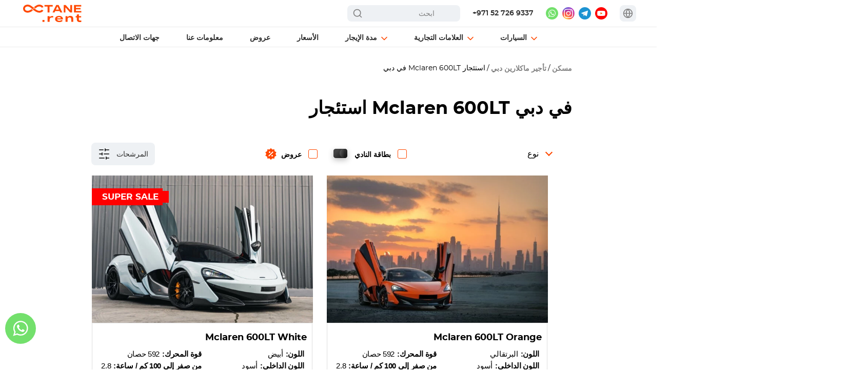

--- FILE ---
content_type: text/html; charset=UTF-8
request_url: https://octane.rent/ar/rent-mclaren-600lt-in-dubai/
body_size: 151477
content:
<!DOCTYPE html>
<html lang="ar" prefix="og: https://ogp.me/ns#" class="no-js" data-no-translation="" data-no-auto-translation="">
<head>
    <meta charset="UTF-8">
    <meta name="viewport" content="width=device-width">
    <meta name="viewport" content="width=device-width, initial-scale=1, minimum-scale=1, maximum-scale=5, viewport-fit=cover">
    	<style data-no-translation="" data-no-auto-translation="">img:is([sizes="auto" i], [sizes^="auto," i]) { contain-intrinsic-size: 3000px 1500px }</style>
	
<!-- تحسين مُحركات البحث بواسطة رانك ماث برو (Rank Math PRO)-  https://s.rankmath.com/home -->
<title>استئجار سيارة مكلارين 600LT في دبي - أوكتان رينت دبي</title>
<meta name="description" content="استأجر سيارة مكلارين 600LT في دبي: بدون إيداع، توصيل على مدار الساعة طوال أيام الأسبوع $ أفضل سعر 2749 AED (770$) في اليوم الواحد✓ حجز سهل عبر الإنترنت وخدمة عالية الجودة ودعم العملاء." data-no-translation="" data-no-auto-translation="">
<meta name="robots" content="follow, index, max-snippet:-1, max-video-preview:-1, max-image-preview:large">
<link rel="canonical" href="https://octane.rent/ar/rent-mclaren-600lt-in-dubai/" data-no-translation="" data-no-auto-translation="">
<meta property="og:locale" content="ar_AR">
<meta property="og:type" content="website">
<meta property="og:title" content="استئجار سيارة مكلارين 600LT في دبي - أوكتان رينت دبي">
<meta property="og:description" content="استأجر سيارة مكلارين 600LT في دبي: بدون إيداع، توصيل على مدار الساعة طوال أيام الأسبوع $ أفضل سعر 2749 AED (770$) في اليوم الواحد✓ حجز سهل عبر الإنترنت وخدمة عالية الجودة ودعم العملاء." data-no-translation="" data-no-auto-translation="">
<meta property="og:url" content="https://octane.rent/ar/rent-mclaren-600lt-in-dubai/">
<meta property="og:site_name" content="octane.rent" data-no-translation="" data-no-auto-translation="">
<meta property="og:updated_time" content="2024-08-25T06:43:31+04:00">
<meta property="og:image" content="https://octane.rent/wp-content/uploads/2023/03/mclaren-600lt-orange-1-header.jpg" data-no-translation="" data-no-auto-translation="">
<meta property="og:image:secure_url" content="https://octane.rent/wp-content/uploads/2023/03/mclaren-600lt-orange-1-header.jpg" data-no-translation="" data-no-auto-translation="">
<meta property="og:image:width" content="1920">
<meta property="og:image:height" content="870">
<meta property="og:image:alt" content="استئجار ماكلارين 600LT في دبي">
<meta property="og:image:type" content="image/jpeg">
<meta property="article:published_time" content="2024-04-03T11:40:59+04:00">
<meta property="article:modified_time" content="2024-08-25T06:43:31+04:00">
<meta name="twitter:card" content="summary_large_image">
<meta name="twitter:title" content="استئجار سيارة مكلارين 600LT في دبي - أوكتان رينت دبي">
<meta name="twitter:description" content="استأجر سيارة مكلارين 600LT في دبي: بدون إيداع، توصيل على مدار الساعة طوال أيام الأسبوع $ أفضل سعر 2749 AED (770$) في اليوم الواحد✓ حجز سهل عبر الإنترنت وخدمة عالية الجودة ودعم العملاء." data-no-translation="" data-no-auto-translation="">
<meta name="twitter:image" content="https://octane.rent/wp-content/uploads/2023/03/mclaren-600lt-orange-1-header.jpg" data-no-translation="" data-no-auto-translation="">
<meta name="twitter:label1" content="مدة القراءة">
<meta name="twitter:data1" content="5 دقائق">
<!-- /إضافة تحسين محركات البحث لووردبريس Rank Math -->

<link rel="dns-prefetch" href="//octane.rent" data-no-translation="" data-no-auto-translation="">









<link rel="shortcut icon" type="image/x-icon" href="https://octane.rent/wp-content/themes/quattro/assets/octane_favicon.ico" data-no-translation="" data-no-auto-translation="">
<link rel="alternate" hreflang="en" href="https://octane.rent/rent-mclaren-600lt-in-dubai/" data-no-translation="" data-no-auto-translation="">
<link rel="alternate" hreflang="de" href="https://octane.rent/de/rent-mclaren-600lt-in-dubai/" data-no-translation="" data-no-auto-translation="">
<link rel="alternate" hreflang="ru" href="https://octane.rent/ru/rent-mclaren-600lt-in-dubai/" data-no-translation="" data-no-auto-translation="">
<link rel="alternate" hreflang="nl" href="https://octane.rent/nl/rent-mclaren-600lt-in-dubai/" data-no-translation="" data-no-auto-translation="">
<link rel="alternate" hreflang="ar" href="https://octane.rent/ar/rent-mclaren-600lt-in-dubai/" data-no-translation="" data-no-auto-translation="">
<link rel="alternate" hreflang="fr" href="https://octane.rent/fr/rent-mclaren-600lt-in-dubai/" data-no-translation="" data-no-auto-translation="">
<link rel="alternate" hreflang="it" href="https://octane.rent/it/rent-mclaren-600lt-in-dubai/" data-no-translation="" data-no-auto-translation="">
<link rel="alternate" hreflang="es" href="https://octane.rent/es/rent-mclaren-600lt-in-dubai/" data-no-translation="" data-no-auto-translation="">
<link rel="alternate" hreflang="pt" href="https://octane.rent/pt/rent-mclaren-600lt-in-dubai/" data-no-translation="" data-no-auto-translation="">
<link rel="alternate" hreflang="da" href="https://octane.rent/da/rent-mclaren-600lt-in-dubai/" data-no-translation="" data-no-auto-translation="">
<link rel="alternate" hreflang="sv" href="https://octane.rent/sv/rent-mclaren-600lt-in-dubai/" data-no-translation="" data-no-auto-translation="">
<link rel="alternate" hreflang="tr" href="https://octane.rent/tr/rent-mclaren-600lt-in-dubai/" data-no-translation="" data-no-auto-translation="">
<link rel="alternate" hreflang="zh" href="https://octane.rent/zh/rent-mclaren-600lt-in-dubai/" data-no-translation="" data-no-auto-translation="">
<link rel="icon" href="https://octane.rent/wp-content/uploads/2023/10/octane_favicon.ico" sizes="32x32" data-no-translation="" data-no-auto-translation="">
<link rel="icon" href="https://octane.rent/wp-content/uploads/2023/10/octane_favicon.ico" sizes="192x192" data-no-translation="" data-no-auto-translation="">
<link rel="apple-touch-icon" href="https://octane.rent/wp-content/uploads/2023/10/octane_favicon.ico" data-no-translation="" data-no-auto-translation="">
<meta name="msapplication-TileImage" content="https://octane.rent/wp-content/uploads/2023/10/octane_favicon.ico">
<noscript><style data-no-translation="" data-no-auto-translation=""> .wpb_animate_when_almost_visible { opacity: 1; }</style></noscript>    <link rel="preload" href="/wp-content/themes/quattro/css/fonts/Montserrat/montserrat-bold-webfont.woff2" as="font" type="font/woff2" crossorigin data-no-translation="" data-no-auto-translation="">
    <link rel="preload" as="image" fetchpriority="high" href="https://octane.rent/wp-content/uploads/2023/03/mclaren-600lt-orange-1-header.jpg" type="image/webp" data-no-translation="" data-no-auto-translation="">    <script id="Cookiebot" src="https://consent.cookiebot.com/uc.js" data-cbid="c05e0f7c-2bab-4968-9f81-3404fb51ad9c" data-blockingmode="auto" type="text/javascript" class="wp-rocket-exclude" async data-cookieconsent="ignore" data-no-translation="" data-no-auto-translation=""></script>
    <!-- Google Tag Manager -->
    <script class="wp-rocket-exclude" async data-cookieconsent="ignore" data-no-translation="" data-no-auto-translation="">
        (function(w,d,s,l,i){w[l]=w[l]||[];w[l].push({'gtm.start':
                new Date().getTime(),event:'gtm.js'});var f=d.getElementsByTagName(s)[0],
            j=d.createElement(s),dl=l!='dataLayer'?'&l='+l:'';j.async=true;j.src=
            'https://www.googletagmanager.com/gtm.js?id='+i+dl;f.parentNode.insertBefore(j,f);
        })(window,document,'script','dataLayer','GTM-PC8MX68');
    </script>
    <!-- End Google Tag Manager -->
    <style class="wp-rocket-exclude" id="styles-all" data-no-translation="" data-no-auto-translation="">.online-booking-bg{position:fixed;background:rgba(0,0,0,0.85);top:0;left:0;width:100%;height:100%;z-index:998;display:none;}.online-booking{display:none;position:fixed;top:0;bottom:0;right:0;left:0;overflow-y:auto;opacity:0;visibility:hidden;transform:scale(0.98);z-index:1000;transition:opacity 0.3s ease,transform 0.3s ease,visibility 0.3s ease;border-radius:12px;width:100%;height:100%;}.online-booking span{direction:ltr;}.online-booking.active{opacity:1;visibility:visible;transform:scale(1);padding:60px 0;}.online-booking-content{background:white;border-radius:12px;padding:40px 50px;min-width:1000px;max-width:1000px;height:auto;min-height:710px;position:relative;margin:auto;}.online-booking-content.error-content{min-width:700px;max-width:700px;min-height:430px;}.online-booking-content-car{display:flex;flex-direction:row;flex-wrap:nowrap;}.online-booking-content .loader-wrap{display:block;border-radius:12px;}.online-booking-close{width:40px;height:40px;position:absolute;right:-55px;top:-15px;cursor:pointer;}.online-booking-center{min-width:100%;}.online-booking-left{flex:2;min-width:490px;max-width:490px;margin-right:60px;}.online-booking .breadcrumbs{margin-bottom:15px;display:flex;height:20px;align-items:center;gap:9px;}html[lang="ar"] .online-booking .breadcrumbs{direction:rtl;}.online-booking .breadcrumbs .breadcrumb-item{font-size:14px;font-style:normal;font-weight:600;line-height:normal;color:#818181;}.online-booking .breadcrumbs .breadcrumb-item.active{color:var(--pix-orange);cursor:pointer;}.online-booking .breadcrumbs .breadcrumb-item.pointer{cursor:pointer;}html[lang="ar"] .online-booking .breadcrumbs svg{transform:rotate(180deg);}.online-booking .car-title{font-size:36px;font-weight:800;margin-bottom:10px;line-height:1.2em;color:var(--pix-text-gray);}.online-booking .rental-dates{margin-bottom:30px;display:flex;align-items:center;}html[lang="ar"] .online-booking .rental-dates{direction:rtl;}.online-booking .rental-dates .calendar-icon{background-color:#F6F7F8;min-width:36px;max-width:36px;height:36px;border-radius:50%;display:flex;justify-content:center;align-items:center;}.online-booking .rental-dates .calendar-icon svg{margin-top:-2px;}.online-booking .rental-dates .calendar-dates{font-size:14px;margin-left:8px;font-weight:500;color:#0F0F0F;}.online-booking .rental-dates .calendar-dates i{font-family:monospace;}.online-booking .section{margin-bottom:10px;margin-top:30px;}.online-booking .section .section-title{font-size:22px;line-height:normal;font-weight:800;margin-bottom:13px;color:var(--pix-text-gray);}.online-booking .info-table{display:flex;padding:18px 16px;flex-direction:column;align-items:flex-start;gap:16px;align-self:stretch;border:1px solid var(--pix-grey-border);border-radius:8px;overflow:hidden;transition:max-height 0.4s ease;}html[lang="ar"] .online-booking .info-table{direction:rtl;}.info-table.expanded{max-height:1000px;}.online-booking .info-table .car-field{display:flex;line-height:initial;margin-top:10px;width:100%;}.online-booking .characteristics .car-field:nth-child(n+3){display:none;}.online-booking .info-table .car-field:first-child{margin-top:0;}.online-booking .info-table .car-field:last-child{color:var(--pix-text-gray);}.online-booking .info-table .car-field div:first-child{color:#818181;font-weight:500;}.online-booking .info-table .car-field .line{margin:0 10px;height:15px;flex:1;border-bottom:1px dashed var(--pix-grey-border);min-width:30px;}.online-booking .info-table .car-field div:last-child{text-align:right;font-weight:500;color:var(--pix-text-gray);}html[lang="ar"] .online-booking .info-table .car-field div:last-child{text-align:left;}.online-booking .more-info{margin-top:12px;background:none;border:none;color:#818181;cursor:pointer;font-size:14px;line-height:150%;margin-left:auto;display:table;}.online-booking .more-info span{border-bottom:1px dashed #818181;padding-bottom:1px;}.online-booking .more-info span:hover{border-bottom:1px dashed white;}.online-booking .more-info svg{margin-left:8px;}.online-booking .more-info.active svg{transform:rotate(-180deg);}.online-booking .online-booking-right{flex:1;min-width:280px;display:flex;flex-direction:column;gap:16px;}html[lang="ar"] .online-booking .online-booking-right{direction:rtl;}.online-booking .car-image{width:100%;height:225px;border-radius:8px;overflow:hidden;}.online-booking .car-image img{width:100%;height:100%;object-fit:cover;}.online-booking .rental-cost{margin-top:30px;font-size:16px;display:flex;flex-direction:column;}.rental-cost-title{font-size:22px;font-style:normal;font-weight:800;line-height:normal;margin-bottom:5px;}.online-booking .rental-line{display:flex;padding:15px 0;align-items:flex-start;flex-wrap:nowrap;align-self:stretch;border-bottom:1px solid var(--pix-grey-border);font-weight:600;color:var(--pix-text-gray);}.online-booking .options-line{padding:15px 0;border-bottom:1px solid var(--pix-grey-border);}.online-booking .options-line-title{color:var(--pix-text-gray);font-weight:600;font-size:16px;}.online-booking .option-line{display:flex;justify-content:space-between;align-items:flex-start;flex-wrap:wrap;padding:5px 0;font-size:16px;}.online-booking .line{margin:0 15px;height:18px;flex:1;border-bottom:1px dashed var(--pix-grey-border);}.online-booking .option-line span:first-child{color:#818181;font-style:normal;font-weight:500;line-height:1.4em;max-width:66%;}.online-booking .option-line span:nth-last-child(2){color:var(--pix-text-gray);font-weight:500;padding-right:5px;}html[lang="ar"] .online-booking .option-line span:nth-last-child(2){padding-right:0;padding-left:5px;}.online-booking .option-line span:last-child{color:var(--pix-text-gray);font-weight:500;}.online-booking .options-line.delivery .option-line span{line-height:normal;font-weight:500;}.online-booking .rental-line .date-interval{color:#818181;font-style:normal;font-weight:500;line-height:1.4em;}.online-booking .rental-line .date-interval i{font-family:monospace;}.online-booking .rental-line > span:last-child{text-align:right;white-space:nowrap;}.online-booking .rental-line.date-info span:nth-last-child(2){margin-left:auto;padding-right:5px;}html[lang="ar"] .online-booking .rental-line.date-info span:nth-last-child(2){margin-left:0;margin-right:auto;padding-right:0;padding-left:5px;}.online-booking .total-price{margin:18px 0 15px;line-height:1.3em;display:flex;justify-content:space-between;}.online-booking .total-price span:first-child{font-weight:600;color:var(--pix-text-gray);font-size:16px;}.online-booking .total-price span:not(:first-child){font-size:28px;font-weight:800;text-align:right;color:#263141;white-space:nowrap;}.online-booking .total-price span:nth-child(2){margin-left:auto;padding-right:8px;}html[lang="ar"] .online-booking .total-price span:nth-child(2){margin-left:0;margin-right:auto;padding-right:0;padding-left:8px;}.online-booking .rental-line.small{padding:25px 0 10px;border-bottom:0;gap:12px;flex-wrap:wrap;}.online-booking .rental-line-small{min-width:100%;display:flex;justify-content:space-between;align-items:flex-start;gap:5px;align-self:stretch;font-weight:500;line-height:150%;font-size:14px;}.online-booking .rental-line-small .line{height:15px;}.online-booking .rental-line-small span:first-child{color:#777;}.online-booking .rental-line-small span:last-child{color:var(--pix-text-gray);}.online-booking .rental-line #tax-price{margin-left:auto;white-space:nowrap;padding-right:5px;}html[lang="ar"] .online-booking .rental-line #tax-price{margin-left:0;margin-right:auto;padding-right:0;padding-left:5px;}.online-booking .rental-cost-note{padding-left:30px;background:url("/wp-content/plugins/online-booking/images/exclamation.svg") left top no-repeat;font-size:14px;color:#818181;line-height:150%;margin-bottom:5px;}html[lang="ar"] .online-booking .rental-cost-note{background:url("/wp-content/plugins/online-booking/images/exclamation.svg") right top no-repeat;padding-left:0;padding-right:30px;}.online-booking .continue-btn{background:var(--pix-main-color);color:white;font-size:14px;font-style:normal;font-weight:800;border:none;border-radius:6px;cursor:pointer;display:flex;height:44px;padding:4px 0;justify-content:center;align-items:center;align-self:stretch;transition:0.3s ease;}.online-booking .continue-btn.disabled{background:#2D2D2D;opacity:.3;cursor:default;}.online-booking .continue-btn:not(.disabled):hover{box-shadow:1px 1px 10px 4px rgba(0,0,0,0.1);}.online-booking .car-is-not-available{display:flex;flex-wrap:nowrap;background-color:#FEF5EB;padding:30px 40px;gap:50px;margin-top:20px;border-radius:15px;}html[lang="ar"] .online-booking .car-is-not-available{direction:rtl;}.online-booking .car-is-not-available .car-img{min-width:146px;max-width:146px;height:94px;border-radius:10px;overflow:hidden;display:flex;align-items:center;}.online-booking .car-is-not-available .car-img img{width:100%;height:100%;object-fit:cover;}.online-booking .car-is-not-available .dates-period{display:flex;flex-wrap:wrap;font-weight:800;font-size:18px;margin-bottom:10px;margin-left:-3px;color:var(--pix-orange);padding-top:3px;}.online-booking .car-is-not-available .dates-period svg{margin-right:10px;}html[lang="ar"] .online-booking .car-is-not-available .dates-period svg{margin-right:0;margin-left:10px;}.online-booking .car-is-not-available .dates-period span{padding-top:3px;}.online-booking .car-is-not-available .dates-period .not-available-str{min-width:100%;padding-left:38px;font-weight:800 !important;}.online-booking .car-is-not-available .dates-and-car-title div:not(:first-child){font-weight:500;}.online-booking .car-is-not-available .dates-and-car-title{line-height:1.5em;color:var(--pix-text-gray);}a[data-id="whatsapp"] svg{margin-right:3px;}.online-booking .custom-datepicker{top:55px;}.online-booking .dates-and-title{flex:1;border-radius:8px;border:1px solid white;background:url('/wp-content/themes/quattro/images/date.svg') 12px center no-repeat #EEF1F4;padding:0 40px 0 42px;color:var(--pix-text-gray);display:flex;flex-wrap:nowrap;position:relative;cursor:pointer;overflow:hidden;height:45px;}html[lang="ru"] .online-booking .dates-and-title{padding:0 38px 0 40px;}html[lang="ar"] .online-booking .dates-and-title{background:url('/wp-content/themes/quattro/images/date.svg') 96% center no-repeat #EEF1F4;padding:0 44px;direction:rtl;order:2;}.online-booking .dates-and-title:after{content:"";height:100%;width:38px;position:absolute;right:0;vertical-align:top;-webkit-transition:color .33s,transform .33s;transition:color .33s,transform .33s;background:url(/wp-content/themes/quattro/images/arrow-down.svg) center no-repeat #EEF1F4;top:0;}html[lang="ar"] .online-booking .dates-and-title:after{right:auto;left:13px;}.online-booking .dates-wrap{display:flex;flex-wrap:nowrap;}.online-booking .dates{position:relative;}.online-booking .dates:not(.ranges){display:flex;flex-direction:row;align-items:flex-end;position:relative;gap:10px;}.online-booking .dates .dates-title{display:flex;position:relative;font-size:14px;line-height:1em;font-weight:700;color:var(--pix-text-gray);margin-bottom:5px;align-items:center;}html[lang="ar"] .online-booking .dates .dates-title{text-align:right;direction:rtl;}.online-booking .dates .slash{padding:0 5px;display:flex;align-items:center;}.online-booking .dates input{position:absolute;left:0;top:0;width:100%;height:100%;opacity:0;display:none;}.online-booking .dates .date-start,.online-booking .dates .date-end{position:relative;display:flex;flex-wrap:nowrap;flex-direction:row;align-items:center;font-size:14px;line-height:14px;font-weight:500;cursor:pointer;height:100%;}html[lang="ar"] .online-booking .dates .date-start,html[lang="ar"] .online-booking .dates .date-end{justify-content:flex-end;}.online-booking .dates .dates-wrap span{margin-top:3px;letter-spacing:-.2px;}html:not([lang="en"]) .online-booking .dates .dates-wrap span{letter-spacing:-.3px;}html[lang="ru"] .online-booking .dates .dates-wrap span{letter-spacing:-.45px;}html[lang="ar"] .online-booking .dates span{direction:rtl;}.online-booking .errors:not(.notes) .error{margin-top:15px;margin-bottom:10px;font-family:var(--pix-main-font);font-size:16px;line-height:16px;color:red;font-weight:500;}.online-booking .errors.notes .error{padding-left:30px;background:url("/wp-content/plugins/online-booking/images/exclamation.svg") left top no-repeat;font-size:14px;color:#818181;line-height:22px;margin-top:10px;}html[lang="ar"] .online-booking .errors.notes .error{background:url("/wp-content/plugins/online-booking/images/exclamation.svg") right top no-repeat;padding-left:0;padding-right:30px;}.online-booking input[type="date"]::-webkit-calendar-picker-indicator{background:transparent;bottom:0;color:transparent;cursor:pointer;height:auto;left:0;position:absolute;right:0;top:0;width:auto;}.online-booking .dates-and-title .calendar-dates{position:relative;display:flex;flex-wrap:nowrap;flex-direction:row;align-items:center;height:45px;font-size:14px;line-height:14px;font-weight:500;cursor:pointer;color:#0F0F0F;}.online-booking .dates-and-title .calendar-dates span{margin:0;}.online-booking .dates-and-title .calendar-dates span:first-child{padding-right:4px;}.online-booking .dates-and-title .calendar-dates span:last-child{padding-left:4px;}.online-booking .dates-and-title .calendar-dates i{font-family:monospace;padding:0 3px;}.online-booking .alternative-dates-title{font-weight:800;font-size:22px;margin-top:20px;}.online-booking .alternative-dates .error{color:#d35400;font-weight:600;margin-bottom:.5rem;}.online-booking .dates-options{display:flex;flex-direction:column;}.online-booking .alternative-dates .date-option{border:1px solid #EBEBEB;border-radius:8px;padding:14px 12px;font-size:13px;font-weight:500;cursor:pointer;display:flex;align-items:center;flex-wrap:nowrap;height:45px;margin-top:10px;}.online-booking .alternative-dates .date-option div:not(.checkbox){padding-top:2px;}.online-booking .alternative-dates .date-option div:last-child{color:#818181;font-size:13px;padding-left:5px;}html[lang="ar"] .online-booking .alternative-dates .date-option{direction:rtl;}.online-booking .alternative-dates .date-option.active{border:1px solid var(--pix-orange);font-size:14px;}.online-booking .alternative-dates .date-option .checkbox{margin-right:11px;display:flex;justify-content:center;align-items:center;opacity:1;border:1px solid #2D2D2D;position:relative;min-width:16px;max-width:16px;height:16px;border-radius:50%;}html[lang="ar"] .online-booking .alternative-dates .date-option .checkbox{margin-left:11px;margin-right:0;}.online-booking .alternative-dates .date-option.active .checkbox{border:1px solid var(--pix-orange);}.online-booking .alternative-dates .date-option .checkbox:after{content:"";width:8px;height:8px;background-color:var(--pix-orange);border-radius:50%;opacity:0;}.online-booking .alternative-dates .date-option.active .checkbox:after{opacity:1;}.online-booking .alternative-dates .date-option label{cursor:pointer;margin:0;}.online-booking .change-dates{background:var(--pix-main-color);color:white;font-size:14px;font-style:normal;font-weight:800;border:none;border-radius:6px;cursor:pointer;display:flex;min-width:100px;max-width:100px;height:44px;line-height:normal;text-align:center;padding:4px 25px;justify-content:center;align-items:center;transition:0.3s ease;}.online-booking .ranges .change-dates{min-width:100%;max-width:100%;margin-top:20px;transition:0s ease;}.online-booking .time-picker{height:100%;margin-left:5px;white-space:nowrap;letter-spacing:-.2px;}html:not([lang="en"]) .online-booking .time-picker{letter-spacing:-.3px;}html[lang="ar"] .online-booking .time-picker{margin-left:0;margin-right:8px;}.online-booking .time-selected{display:flex;align-items:center;width:100%;height:100%;cursor:pointer;background-color:transparent;border-radius:4px;}.online-booking .time-label{margin-top:3px;}.online-booking .date-wrap .arrow{display:none;}.online-booking .time-dropdown{position:absolute;top:100%;left:0;right:0;border:1px solid #ccc;background:#fff;z-index:10;display:none;max-height:200px;overflow-y:auto;border-radius:4px;}.online-booking .time-option{padding:10px;cursor:pointer;}.online-booking .time-option:hover{background-color:#f0f0f0;}.online-booking .time-picker.open .time-dropdown{display:block;}.online-booking .time-picker.open .arrow{transform:rotate(180deg);}.crm-no-response{font-weight:500;margin-top:20px;line-height:22px;display:none;}.online-booking .message-us{display:flex;border-radius:15px;white-space:normal;background-color:#F5F5F5;flex-direction:column;flex:1;padding:25px 30px;align-items:center;}.online-booking .message-us-title{font-size:16px;line-height:1.2em;font-weight:800;text-align:center;}.online-booking .message-us-description{margin-top:8px;font-size:14px;font-weight:500;line-height:150%;text-align:center;color:#818181;}.online-booking .message-us a[data-id="whatsapp"],.online-booking .message-us-long-lease a[data-id="whatsapp"]{margin-top:15px;width:100%;max-width:240px;height:44px;color:white !important;font-size:14px;font-weight:800;border-radius:8px;background:linear-gradient(180deg,#61D76A 0%,#40CA4B 100%);display:flex;align-items:center;justify-content:center;flex-wrap:wrap;line-height:initial;order:1;}.online-booking .message-us-long-lease{display:flex;flex-wrap:nowrap;align-items:flex-end;}html[lang="ar"] .online-booking .message-us-long-lease{direction:rtl;}.online-booking .message-us-long-lease .message-us-title{text-align:left;font-size:22px;}html[lang="ar"] .online-booking .message-us-long-lease .message-us-title{text-align:right;}.online-booking .message-us-long-lease .message-us-description{text-align:left;font-size:16px;padding-right:15px;color:var(--pix-text-gray);}html[lang="ar"] .online-booking .message-us-long-lease .message-us-description{text-align:right;padding-right:0;padding-left:15px;}.online-booking .keep-this-car{margin-top:60px;}.online-booking .keep-this-car-title{font-weight:700;font-size:28px;line-height:1em;color:var(--pix-text-gray);}.online-booking .keep-this-car-info{font-weight:500;font-size:16px;line-height:1.5em;margin-top:10px;color:var(--pix-text-gray);}.online-booking .next-available-periods{display:flex;flex-wrap:nowrap;flex-direction:row;align-items:flex-start;gap:60px;}.online-booking .next-available-periods .info-and-dates{flex:0 0 440px;}.online-booking .next-available-periods-title{margin-top:30px;font-weight:700;font-size:22px;line-height:1em;color:var(--pix-text-gray);margin-bottom:10px;}.similar-cars-block{margin-top:60px;}.similar-cars-info{max-width:668px;}html[lang="ar"] .similar-cars-info{margin-left:auto;}.similar-cars-info div:first-child{font-weight:700;font-size:28px;line-height:1em;color:var(--pix-text-gray);}.similar-cars-info div:last-child{font-weight:500;font-size:16px;line-height:1.5em;margin-top:10px;color:var(--pix-text-gray);}.similar-cars-title-wrap{margin-top:30px;display:flex;align-items:center;justify-content:space-between;flex-direction:row;}.similar-cars-title{font-weight:700;font-size:22px;line-height:22px;padding-right:30px;color:var(--pix-text-gray);}.similar-cars-title span:not(:first-child){color:var(--pix-orange);}.similar-cars-title-wrap a{color:var(--pix-orange) !important;font-size:18px;font-weight:600;display:flex;align-items:center;justify-content:space-between;flex-direction:row;margin-right:100px;white-space:nowrap;}.similar-cars-title-wrap a span{padding-top:2px;}.similar-cars-title-wrap a svg{margin-left:13px;}.similar-cars-block .cars-list{margin-top:10px;display:grid;gap:30px 40px;grid-template-columns:repeat(3,1fr);}.similar-cars-block .car .image{width:100%;height:156px;overflow:hidden;border-radius:8px;}.similar-cars-block .car .image img{width:100%;height:100%;object-fit:cover;}.similar-cars-block .car .name{font-size:18px;font-weight:800;line-height:normal;margin-top:15px;color:var(--pix-text-gray);}.similar-cars-block .car .pix-sale-box-price{color:var(--pix-text-gray);font-weight:600;margin-top:6px;}.similar-cars-block .car .price span:not(:last-child){color:var(--pix-orange);}.similar-cars-block .owl-nav{position:absolute;top:-44px;right:0;display:flex;flex-direction:row;flex-wrap:nowrap;justify-content:space-between;}.similar-cars-block .owl-nav button{min-width:28px;max-width:28px;height:28px;}.similar-cars-block .owl-nav button span{display:none;}.similar-cars-block .owl-nav button.owl-prev{margin-right:10px;}.similar-cars-block .owl-nav button.owl-prev.disabled,.similar-cars-block .owl-nav button.owl-next.disabled{opacity:.7;cursor:default;}.owl-carousel.cars-list .owl-nav button.owl-prev{background:url(/wp-content/themes/quattro/images/arrow-left-grey.svg) left center no-repeat;}.owl-carousel.cars-list .owl-nav button.owl-next{background:url(/wp-content/themes/quattro/images/arrow-right-grey.svg) left center no-repeat;}.online-booking .additional-options{margin-top:50px;}.online-booking .additional-options-title{font-size:24px;font-weight:bold;margin-bottom:15px;color:var(--pix-text-gray);}.online-booking .option-card{display:flex;background-color:#E3F6CF;padding:10px 30px 20px;border-radius:10px;margin-bottom:10px;}.option-card.disabled{background-color:rgba(238,241,244,0.7);}.option-card.disabled{}.online-booking .icon{min-width:70px;max-width:70px;height:70px;margin-right:5px;margin-left:-10px;}.online-booking .icon.no-deposit{background:url("/wp-content/plugins/online-booking/images/no-deposit.svg") center no-repeat;}.online-booking .icon.octane-shield{background:url("/wp-content/plugins/online-booking/images/octane-shield.svg") center no-repeat;}.online-booking .icon.octane-freedom{background:url("/wp-content/plugins/online-booking/images/octane-freedom.svg") center no-repeat;}.online-booking .icon.child-seat{background:url("/wp-content/plugins/online-booking/images/child-seat.svg") center no-repeat;}.online-booking .icon.additional-driver{background:url("/wp-content/plugins/online-booking/images/additional-driver.svg") center no-repeat;}.online-booking .option-content{flex-grow:1;}.online-booking .option-header{display:flex;align-items:center;justify-content:space-between;line-height:1em;margin-top:7px;}.online-booking .option-title{font-weight:600;font-size:16px;color:var(--pix-text-gray);}.online-booking .option-price{font-weight:700;margin-left:auto;margin-right:20px;color:var(--pix-text-gray);white-space:nowrap;}.online-booking .option-text{font-size:14px;margin-top:8px;font-weight:500;line-height:150%;color:var(--pix-text-gray);}.online-booking .option-text *{font-size:14px;line-height:150%;}.online-booking .option-text-detail{display:none;}.online-booking .option-card.disabled .option-text{opacity:0.5;}.online-booking .option-subtitle{font-size:14px;margin-top:10px;font-weight:700;color:var(--pix-text-gray);}.online-booking .option-list{font-size:14px;margin-top:6px;}.online-booking .option-list > div{margin-bottom:6px;}.online-booking .option-list > div strong{font-size:14px;color:var(--pix-text-gray);display:block;}.online-booking .more-info-option{height:16px;font-size:13px;color:#4F5B44;line-height:1em;text-decoration:none;margin-top:8px;display:flex;align-items:center;flex-wrap:nowrap;cursor:pointer;}.online-booking .more-info-option span{border-bottom:1px dashed #4F5B44;display:inline-block;}.online-booking .more-info-option i{background:url("/wp-content/plugins/online-booking/images/arrow-down.svg") right center no-repeat;min-width:16px;max-width:16px;height:16px;margin-left:6px;}.online-booking .more-info-option.active i{transform:rotate(-180deg);}.online-booking .option-card.disabled .more-info-option i{background:url("/wp-content/plugins/online-booking/images/arrow-down-grey.svg") right center no-repeat;}.online-booking .switch{position:relative;display:inline-block;width:40px;height:22px;margin-bottom:0;}.online-booking .switch input{opacity:0;width:0;height:0;}.online-booking .slider{position:absolute;cursor:pointer;height:auto;top:0;left:0;right:0;bottom:0;background-color:#ccc;border-radius:34px;transition:0.4s;}.online-booking .slider:before{position:absolute;content:"";height:18px;width:18px;left:2px;bottom:2px;background-color:white;border-radius:50%;transition:0.4s;}.online-booking input:checked + .slider{background-color:#44A222;}.online-booking input:checked + .slider:before{transform:translateX(18px);}.online-booking .controls{display:flex;flex-wrap:nowrap;align-items:center;margin-top:7px;height:20px;}.online-booking .controls button{width:20px;height:100%;border-radius:50%;cursor:pointer;display:flex;align-items:center;justify-content:center;}.online-booking .controls button svg{min-width:40px;height:40px;margin-top:8px;}.online-booking .controls span{width:24px;height:100%;text-align:center;margin:0 6px;line-height:20px;}.option-card[data-code="additional-driver"] .more-info-option{margin-top:14px;}.booking-form .section-details{margin-bottom:20px;}.booking-form .section-title-wrap{display:flex;flex-wrap:nowrap;justify-content:space-between;}html[lang="ar"] .booking-form .section-title-wrap{direction:rtl;}.booking-form .section-title{font-size:22px;font-weight:700;margin-bottom:15px;}.booking-form .section-address{padding-left:26px;height:24px;background:url("/wp-content/plugins/online-booking/images/map.svg") left center no-repeat;font-weight:600;white-space:nowrap;word-break:break-all;padding-right:10px;}.booking-form .dropdown-block{background:#EEF1F4;padding:12px 16px;border-radius:8px;margin-bottom:15px;}html[lang="ar"] .booking-form .dropdown-block{direction:rtl;}.booking-form .dropdown-label{display:block;color:#818181;font-size:12px;margin-bottom:0;}.booking-form .dropdown-wrapper{position:relative;background:#f0f2f5;padding:0;cursor:pointer;border:1px solid transparent;outline:none;line-height:normal;}.booking-form .dropdown-selected{display:flex;justify-content:space-between;align-items:center;}.booking-form .dropdown-title{font-weight:500;font-size:14px;}.booking-form .dropdown-price{margin-left:auto;margin-right:5px;display:flex;flex-wrap:nowrap;align-items:center;white-space:nowrap;}html[lang="ar"] .booking-form .dropdown-selected .dropdown-price{margin-left:30px;margin-right:auto;}html[lang="ar"] .booking-form .dropdown-list .dropdown-price{margin-left:6px;margin-right:auto;}.booking-form .dropdown-price span:first-child{font-weight:bold;font-size:14px;}html[lang="ar"] .booking-form .dropdown-price span:first-child{padding-left:5px;}.booking-form .dropdown-price span:first-child span{padding-left:5px;}html[lang="ar"] .booking-form .dropdown-price span:first-child span{padding-left:0;padding-right:5px;}.booking-form .dropdown-selected .dropdown-price{margin-right:20px;}html[lang="ar"] .booking-form .dropdown-selected .dropdown-price{margin-right:0;margin-left:30px;}.dropdown-price-info{position:relative;display:inline-block;}.dropdown-price-info i{display:block;min-width:20px;max-width:20px;height:20px;margin-left:6px;margin-top:-4px;background:url("/wp-content/plugins/online-booking/images/info.svg") center no-repeat;}.dropdown-price-info-text{display:none;position:absolute;bottom:120%;max-width:280px;min-width:250px;background-color:#fff;color:#000;border:1px solid #ccc;padding:12px 22px 12px 16px;border-radius:8px;box-shadow:0 4px 12px rgba(0,0,0,0.15);z-index:100;font-size:14px;white-space:normal;}html[lang="ar"] .dropdown-price-info-text{text-align:right !important;}.dropdown-price-info-text .close-btn{display:none;position:absolute;top:0;right:0;cursor:pointer;font-weight:bold;font-size:24px;padding:0 8px;}.booking-form .dropdown-arrow{background:url("/wp-content/plugins/online-booking/images/arrow-down-orange.svg") center no-repeat;min-width:20px;max-width:20px;height:21px;margin-top:-22px;}html[lang="ar"] .booking-form .dropdown-arrow{position:absolute;left:0;}.booking-form .dropdown-list{display:none;position:absolute;top:100%;left:0;width:calc(100% + 32px);margin-left:-16px;margin-top:4px;background:#fff;border:1px solid #ddd;border-radius:8px;z-index:10;list-style:none;padding:0;box-shadow:0 4px 10px rgba(0,0,0,0.1);}.booking-form .dropdown-list li{padding:10px 16px;cursor:pointer;font-size:14px;display:flex;flex-wrap:nowrap;justify-content:space-between;}.booking-form .section-item{background:#EEF1F4;padding:12px 16px;border-radius:8px;margin-bottom:15px;position:relative;}.booking-form .section-item.time-block,.booking-form .section-item.time-block *{cursor:pointer;}.booking-form .section-item.time-block:before{content:"";position:absolute;left:0;width:100%;bottom:0;background:#EEF1F4;border-radius:8px;height:100%;z-index:1;}.booking-form .section-item.time-block:after{content:"";position:absolute;left:0;width:100%;bottom:-3px;background:rgb(255,153,0);border-radius:8px;height:100%;}.booking-form .section-item.time-block .arrow{background:url(images/arrow-down-orange.svg) center no-repeat;min-width:20px;max-width:20px;height:21px;position:absolute;right:16px;top:50%;margin-top:-10px;z-index:1;cursor:pointer;}html[lang="ar"] .booking-form .section-item.time-block .arrow{right:auto;left:16px;}.booking-form .section-item.time-block .dropdown-list{margin-left:0;width:100%;top:75%;flex-wrap:wrap;}.booking-form .section-item.time-block .time-dropdown li{padding:3px 16px;min-width:33%;max-width:33%;}.booking-form .section-item label{display:block;position:relative;color:#818181;font-size:12px;z-index:1;line-height:1.2em;}.booking-form .section-item input{display:block;border:0;width:100%;background-color:transparent;font-size:14px;line-height:16px;}html[lang="ar"] .booking-form .section-item input{text-align:right;}.booking-form .section-item input[type="range"]{position:absolute;left:6px;bottom:-3px;z-index:1;}.booking-form .section-item .time{font-size:14px;line-height:16px;position:relative;z-index:1;}.booking-form .section-item .time-slider{width:calc(100% - 12px);-webkit-appearance:none;appearance:none;--green-start:33.333%;--green-end:91.666%;background:linear-gradient( to right,rgb(255,153,0) 0%,rgb(255,153,0) var(--green-start),#3CBA54 var(--green-start),#3CBA54 var(--green-end),rgb(255,153,0) var(--green-end),rgb(255,153,0) 100% );height:3px;border-radius:8px;outline:none;}.booking-form .section-item .time-slider::-webkit-slider-thumb{-webkit-appearance:none;appearance:none;width:16px;height:16px;background:var(--pix-orange);border-radius:50%;cursor:pointer;border:2px solid white;}.booking-form .section-item .time-slider::-moz-range-thumb{width:16px;height:16px;background:var(--pix-orange);border-radius:50%;cursor:pointer;}.booking-form .section-item.time-block > span{position:absolute;z-index:1;right:16px;bottom:12px;line-height:1em;}html[lang="ar"] .booking-form .section-item.time-block span:last-child{right:auto;left:16px;}.booking-form .section-item.telegram_nickname-input-wrap:before{content:"@";position:absolute;left:14px;top:6px;color:#2D2D2D;}html[lang="ar"] .booking-form .section-item.telegram_nickname-input-wrap:before{left:auto;right:14px;}.booking-form .section-item.telegram_nickname-input-wrap input{padding-left:25px;}html[lang="ar"] .booking-form .section-item.telegram_nickname-input-wrap input{padding-left:0;padding-right:25px;}.booking-form .section-summary{background:#F5F5F5;padding:23px 30px;margin-top:12px;border-radius:15px;}.booking-form .section-summary-title{font-size:16px;font-style:normal;font-weight:800;padding-left:0;}.booking-form .section-summary > div:not(.section-summary-title){padding-left:30px;font-size:14px;font-weight:500;margin-top:4px;background-position:left top !important;}html[lang="ar"] .booking-form .section-summary > div:not(.section-summary-title){direction:rtl;background-position:right center !important;padding-left:0;padding-right:30px;}.booking-form .time-note,.booking-form .return-time-note{padding-left:30px;background:url("/wp-content/plugins/online-booking/images/exclamation.svg") left top no-repeat;font-size:14px;color:#818181;line-height:150%;margin-bottom:18px;}.booking-form .time-note a,.booking-form .return-time-note a{color:var(--pix-orange);text-decoration:none;border-bottom:1px dashed var(--pix-orange);display:table;line-height:1em;}.booking-form .time-note a .time,.booking-form .return-time-note a .time{padding-left:5px;}.booking-form .section-summary .location{background:url("/wp-content/plugins/online-booking/images/map.svg") no-repeat;}.booking-form .section-summary .date{background:url("/wp-content/plugins/online-booking/images/calendar.svg") no-repeat;display:flex;}.booking-form .section-summary .date span:nth-child(2){padding-left:5px;}html[lang="ar"] .booking-form .section-summary .date span:nth-child(2){padding-right:5px;}.booking-form .section-summary .note{background:url("/wp-content/plugins/online-booking/images/coin.svg") no-repeat;font-weight:800 !important;}.booking-form .return-details{margin-top:40px;}.booking-form .driver-details{margin-top:40px;}.booking-form .phone-input-wrap{min-height:62px;display:flex;align-items:center;position:relative;z-index:2;flex-wrap:wrap;}html[lang="ar"] .booking-form .phone-input-wrap{justify-content:flex-end;}.booking-form .driver-details .iti__country{font-size:14px;}.booking-form .driver-details .iti__country-list{width:230px !important;}.booking-form .driver-details .iti__flag-container{border-bottom:0 !important;margin-left:-9px;}.booking-form .driver-details .iti--allow-dropdown input{border:0;margin-top:3px !important;height:28px;}html[lang="ar"] .booking-form .driver-details .iti--allow-dropdown input{max-width:105px;text-align:left;}.booking-form .driver-details .iti--allow-dropdown input::-webkit-input-placeholder{color:#818181 !important;}.booking-form .driver-details .iti--allow-dropdown input::-moz-placeholder{color:#818181 !important;}.booking-form .driver-details .iti--allow-dropdown input:-ms-input-placeholder{color:#818181 !important;}.booking-form .driver-details .iti--allow-dropdown input::-ms-input-placeholder{color:#818181 !important;}.booking-form .driver-details .iti--allow-dropdown input::placeholder{color:#818181 !important;}.booking-form .iti--separate-dial-code .iti__selected-dial-code{margin-top:4px;}.booking-form .iti__arrow{margin-top:4px;}.booking-form .section-item-messengers{margin-bottom:25px;}.booking-form .messengers-note{color:#818181;font-size:14px;line-height:150%;}.booking-form .messenger-select{margin-top:10px;display:flex;flex-wrap:nowrap;gap:10px;}html[lang="ar"] .booking-form .messenger-select{justify-content:flex-end;}.booking-form .messenger{height:44px;display:flex;flex-wrap:nowrap;align-items:center;border:1px solid #EBEBEB;padding:4px 12px;border-radius:8px;cursor:pointer;font-size:14px;font-weight:600;color:var(--pix-text-gray);}.booking-form .messenger .radio{min-width:16px;max-width:16px;height:16px;border-radius:50%;border:1px solid #2D2D2D;position:relative;margin-right:8px;}.booking-form .messenger.active{border:1px solid var(--pix-orange);}.booking-form .messenger.active .radio{border:1px solid var(--pix-orange);}.booking-form .messenger.active .radio:before{content:"";position:absolute;width:8px;height:8px;border-radius:50%;background-color:var(--pix-orange);left:50%;top:50%;margin-left:-4px;margin-top:-4px;}.booking-form .section-item-messengers input{display:none;}.booking-form .section-item.addition-info{padding:12px 16px 0;}.booking-form textarea{width:100%;min-height:16px;height:16px;max-height:250px;min-width:100%;max-width:100%;background-color:transparent;border:0;font-size:14px;line-height:16px;}html[lang="ar"] .booking-form textarea{text-align:right;}.booking-form .section-item.addition-info .error-message{margin:-5px 0 0;padding-bottom:10px;}html[lang="ar"] .booking-form .checkboxes{direction:rtl;}.booking-form .checkboxes label{display:flex;flex-wrap:nowrap;align-items:flex-start;margin:12px 0 0 0;font-size:14px;cursor:pointer;line-height:1.4em;pointer-events:none;}.booking-form .checkboxes label a{color:var(--pix-orange);text-decoration:underline;}.booking-form .checkboxes label span{pointer-events:auto;}.booking-form .checkboxes input[type="checkbox"]{display:none;}.booking-form .checkboxes .checkmark{min-width:18px;max-width:18px;height:18px;background-color:transparent;border-radius:3px;margin-right:12px;border:1px solid var(--pix-orange);}html[lang="ar"] .booking-form .checkboxes .checkmark{margin-left:12px;margin-right:0;}.booking-form .checkboxes label.active .checkmark{background-color:var(--pix-orange);}.booking-form .checkboxes label.active .checkmark{background:url("/wp-content/plugins/online-booking/images/check.svg") center no-repeat var(--pix-orange);}.booking-form .error-message{min-width:100%;display:block;color:red;font-size:12px;margin-top:3px;font-weight:600;}.booking-form .checkboxes-note{margin-top:10px;font-size:12px;line-height:1.2em;}.payment-options-wrap{margin-top:20px;}.payment-options-title{font-size:22px;font-style:normal;font-weight:800;color:var(--pix-text-gray);}.payment-options{margin-top:16px;display:flex;flex-wrap:nowrap;gap:10px;}.payment-option{height:44px;display:flex;flex-wrap:nowrap;align-items:center;border:1px solid #EBEBEB;padding:4px 12px;border-radius:8px;cursor:pointer;font-size:14px;font-weight:600;line-height:normal;text-align:left;color:var(--pix-text-gray);}html[lang="ru-RU"] .payment-option{font-size:13px;}.payment-option .radio{min-width:16px;max-width:16px;height:16px;border-radius:50%;border:1px solid #2D2D2D;position:relative;margin-right:8px;color:var(--pix-text-gray);}html[lang="ar"] .payment-option.radio{margin-right:0;margin-left:8px;}.payment-option.active{border:1px solid var(--pix-orange);}.payment-option.active .radio{border:1px solid var(--pix-orange);}.payment-option.active .radio:before{content:"";position:absolute;width:8px;height:8px;border-radius:50%;background-color:var(--pix-orange);left:50%;top:50%;margin-left:-4px;margin-top:-4px;}.payment-options-wrap input{display:none;}.button-pay{margin-top:30px;min-width:200px;max-width:200px;background:var(--pix-main-color);color:white;font-size:14px;font-style:normal;font-weight:800;border:none;border-radius:6px;cursor:pointer;display:flex;height:44px;padding:4px 0;justify-content:center;align-items:center;align-self:stretch;transition:0.3s ease;}.booking-confirmed{padding:50px 0 70px;min-height:80vh;}.booking-confirmed .container{display:flex;flex-wrap:nowrap;}.booking-confirmed-left{flex:1;}html[lang="ar"] .booking-confirmed-left{direction:rtl;}.booking-confirmed-right{min-width:350px;max-width:350px;margin-left:100px;}html[lang="ar"] .booking-confirmed-right{direction:rtl;}.booking-confirmed-right .car-image{width:100%;height:225px;border-radius:8px;overflow:hidden;}.booking-confirmed-right .car-image img{width:100%;height:100%;object-fit:cover;}.booking-confirmed h1{font-size:36px;margin-bottom:35px;color:var(--pix-text-gray);}.booking-confirmed .confirmation-box{background:#E3F6CF;border-radius:15px;padding:30px 40px;margin-bottom:16px;}.booking-confirmed .confirmation-box-text{margin:10px 0 0;font-size:16px;font-style:normal;font-weight:500;line-height:150%;padding-right:70px;color:var(--pix-text-gray);}html[lang="ar"] .booking-confirmed .confirmation-box-text{padding-right:0;padding-left:70px;}.booking-confirmed .confirmation-box h2{font-size:22px;font-style:normal;font-weight:800;margin-top:0;color:var(--pix-text-gray);}.booking-confirmed .paid-option{font-weight:800;margin:15px 0 0;color:var(--pix-text-gray);}.booking-confirmed .paid-option strong{color:var(--pix-text-gray);}.booking-confirmed .paid-option a{color:#44A222;text-decoration:underline;font-weight:500;padding-left:10px;}.booking-confirmed .paid-option a:hover{text-decoration:none;}.booking-confirmed .checkboxes-note{font-size:14px;margin-top:10px;line-height:1.2em;}.booking-confirmed .pickup-return{border-radius:15px;padding:30px 40px;background-color:#EEF1F4;}.booking-confirmed .pickup-return h3{font-size:16px;font-weight:800;color:var(--pix-text-gray);}.booking-confirmed .pickup-return .return{margin-top:30px;}.booking-confirmed .pickup-return .str{padding-left:30px;font-size:14px;font-weight:500;margin-top:5px;background-position:left top !important;}html[lang="ar"] .booking-confirmed .pickup-return .str{background-position:right center !important;padding-left:0;padding-right:30px;}.booking-confirmed .pickup-return .address{background:url("/wp-content/plugins/online-booking/images/map.svg") no-repeat;}.booking-confirmed .pickup-return .date{background:url("/wp-content/plugins/online-booking/images/calendar.svg") no-repeat;}.booking-confirmed .client-details-wrap h3,.booking-confirmed .requirements h3,.booking-confirmed .vehicle-specs h3{font-size:22px;}.booking-confirmed .client-details-wrap,.booking-confirmed .requirements,.booking-confirmed .vehicle-specs{margin-top:40px;background-color:white;}.booking-confirmed .block-with-rows{margin-top:15px;padding:20px 16px;border-radius:8px;border:1px solid var(--pix-grey-border);}.booking-confirmed .block-with-rows .str{display:flex;line-height:initial;width:100%;margin-top:25px;white-space:normal;}.booking-confirmed .vehicle-specs .car-field:nth-child(n+8){display:none;}.booking-confirmed .block-with-rows .str:first-child{margin-top:0;}.booking-confirmed .block-with-rows .str span:first-child{color:#818181;font-weight:500;}.booking-confirmed .block-with-rows .str .line{margin:0 15px;height:15px;min-width:20px;flex:1;border-bottom:1px dashed var(--pix-grey-border);}.booking-confirmed .block-with-rows .str span:last-child{text-align:right;font-weight:500;color:var(--pix-text-gray);word-break:break-word;}html[lang="ar"] .booking-confirmed .block-with-rows .str span:last-child{text-align:left;}.booking-confirmed .more-info{margin-top:12px;background:none;border:none;color:#818181;cursor:pointer;font-size:14px;line-height:150%;margin-left:auto;display:table;}.booking-confirmed .more-info span{border-bottom:1px dashed #818181;padding-bottom:1px;}.booking-confirmed .more-info svg{margin-left:8px;}html[lang="ar"] .booking-confirmed .more-info svg{margin:0 8px 0 0;}.booking-confirmed .more-info.active svg{transform:rotate(-180deg);}.booking-confirmed .back-to-catalolgue{margin-top:40px;display:flex;height:44px;padding:4px 0;justify-content:center;align-items:center;gap:10px;flex:1 0 0;border-radius:8px;background:var(--pix-text-gray);font-size:14px;font-style:normal;font-weight:800;color:white;}.booking-confirmed .rental-cost-title{margin-top:40px;font-size:22px;font-style:normal;font-weight:800;}.booking-confirmed .rental-cost{margin-top:15px;background:white;padding:5px 15px 15px;border-radius:8px;border:1px solid #ddd;}.booking-confirmed .rental-cost-title{font-weight:bold;margin-bottom:10px;}.booking-confirmed .rental-line{display:flex;padding:15px 0;justify-content:space-between;align-items:flex-start;flex-wrap:wrap;gap:10px;align-self:stretch;border-bottom:1px solid var(--pix-grey-border);font-weight:600;color:var(--pix-text-gray);}.booking-confirmed .rental-line.taxes{justify-content:flex-start;gap:5px;flex-wrap:nowrap;}.booking-confirmed .options-line-title{margin-top:13px;font-size:16px;font-style:normal;font-weight:600;color:var(--pix-text-gray);}.booking-confirmed .rental-line .date-interval{color:#818181;font-style:normal;font-weight:500;line-height:1.4em;}.booking-confirmed .rental-line > span:nth-last-child(2){margin-left:auto;}html[lang="ar"] .booking-confirmed .rental-line > span:nth-last-child(2){margin-left:0;margin-right:auto;}.booking-confirmed .rental-line > span:last-child{text-align:right;}.booking-confirmed .total-price{margin:18px 0 15px;line-height:1.3em;display:flex;justify-content:space-between;}.booking-confirmed .total-price span:first-child{font-weight:600;color:var(--pix-text-gray);font-size:16px;}.booking-confirmed .total-price span:nth-child(2){margin-left:auto;padding-right:8px;}html[lang="ar"] .booking-confirmed .total-price span:nth-child(2){margin-left:0;margin-right:auto;padding-left:8px;padding-right:0;}.booking-confirmed .total-price span:not(:first-child){font-size:28px;font-weight:800;text-align:right;color:#263141;direction:ltr;}.booking-confirmed .rental-line.small{padding:15px 0 25px;border-bottom:0;gap:5px;}.booking-confirmed .rental-line-small{min-width:100%;display:flex;justify-content:space-between;align-items:flex-start;gap:10px;align-self:stretch;font-weight:500;line-height:150%;font-size:14px;}.booking-confirmed .rental-line-small .line{height:15px;}.booking-confirmed .rental-line-small span{color:var(--pix-text-gray);}.booking-confirmed .rental-line-small span:first-child{color:#777;}.booking-confirmed .rental-line-small span:nth-last-child(2){margin-left:auto;}.booking-confirmed .options-wrap{border-bottom:1px solid var(--pix-grey-border);padding-bottom:10px;}.booking-confirmed .option-line{display:flex;justify-content:space-between;align-items:flex-start;flex-wrap:wrap;padding:5px 0;font-size:16px;}.booking-confirmed .option-line span:first-child{color:#818181;font-style:normal;font-weight:500;line-height:1.4em;max-width:50%;}.booking-confirmed .option-line .line{margin:0 15px;height:18px;flex:1;border-bottom:1px dashed var(--pix-grey-border);}.booking-confirmed .option-line span:nth-last-child(2){font-weight:500;}html[lang="ar"] .booking-confirmed .option-line span:nth-last-child(2){padding-left:5px;}.booking-confirmed .option-line span:last-child{color:var(--pix-text-gray);font-weight:500;padding-left:5px;}.booking-confirmed .status-paid{color:#818181;line-height:normal;}.booking-doesnot-exists{max-width:1330px;margin:0 auto;}.payment-failed{width:100%;display:flex;padding:23px 20px;flex-direction:column;justify-content:center;align-items:flex-start;gap:5px;align-self:stretch;border-radius:8px;background:#DB5050;}.payment-failed > div:first-child{color:white;text-align:center;font-size:22px;font-style:normal;font-weight:800;line-height:normal;min-width:100%;}.payment-failed > div:last-child{color:rgba(255,255,255,0.80);text-align:center;font-size:14px;font-style:normal;font-weight:500;line-height:150%;min-width:100%;}.online-booking-error .buttons{margin-top:40px;display:flex;justify-content:space-between;}.online-booking-error .choose-another-method{background:none;border:none;color:#818181;cursor:pointer;font-size:14px;line-height:150%;display:table;height:44px;padding-top:12px;}.online-booking-error .choose-another-method span{border-bottom:1px dashed #818181;padding-bottom:1px;}.online-booking-error .choose-another-method span:hover{border-bottom:1px dashed white;}.online-booking-error .choose-another-method svg{margin-left:8px;}.online-booking-error .choose-another-method.active svg{transform:rotate(-180deg);}.payment-another-options{margin-top:16px;display:flex;flex-wrap:wrap;gap:10px;}.payment-another-option{height:44px;display:flex;flex-wrap:nowrap;align-items:center;border:1px solid #EBEBEB;padding:4px 12px;border-radius:8px;cursor:pointer;font-size:14px;font-weight:600;line-height:normal;text-align:left;color:var(--pix-text-gray);}html[lang="ru-RU"] .payment-another-option{font-size:13px;}.payment-another-option .radio{min-width:16px;max-width:16px;height:16px;border-radius:50%;border:1px solid #2D2D2D;position:relative;margin-right:8px;color:var(--pix-text-gray);}html[lang="ar"] .payment-another-option.radio{margin-right:0;margin-left:8px;}.payment-another-option.active{border:1px solid var(--pix-orange);}.payment-another-option.active .radio{border:1px solid var(--pix-orange);}.payment-another-option.active .radio:before{content:"";position:absolute;width:8px;height:8px;border-radius:50%;background-color:var(--pix-orange);left:50%;top:50%;margin-left:-4px;margin-top:-4px;}.payment-another-options-wrap input{display:none;}.online-booking-error .try-again{display:flex;height:44px;padding:4px 10px;justify-content:center;align-items:center;gap:10px;min-width:215px;border-radius:8px;background:var(--pix-text-gray);font-size:14px;font-style:normal;font-weight:800;color:white;cursor:pointer;}.payment-another-options .please-contact-us{min-width:100%;font-size:15px;line-height:1.2em;}.payment-another-options a[data-id="whatsapp"]{width:100%;max-width:240px;height:44px;color:white !important;font-size:14px;font-weight:800;border-radius:8px;background:linear-gradient(180deg,#61D76A 0%,#40CA4B 100%);display:flex;align-items:center;justify-content:center;flex-wrap:wrap;line-height:initial;order:1;}.order-verify-wrap{position:fixed;background:rgba(0,0,0,0.85);top:0;left:0;width:100%;height:100%;z-index:998;display:none;opacity:0;visibility:hidden;transform:scale(0.98);}.order-verify-wrap.active{display:flex;justify-content:center;align-items:center;opacity:1;visibility:visible;transform:scale(1);}.order-verify{background:white;border-radius:12px;padding:50px;min-width:500px;max-width:500px;min-height:500px;min-height:500px;position:relative;}.order-verify .errors{margin-bottom:20px;}.order-verify .errors .error{color:red;line-height:1em;}.order-verify-head{margin-bottom:15px;display:none;align-items:center;gap:9px;background:#FFF;box-shadow:0 6px 20px 0 rgba(45,45,45,0.15);position:absolute;padding:15px 30px;width:100%;height:50px;left:0;top:0;}.order-verify-head a.go-to-home{font-size:14px;line-height:1em;font-style:normal;font-weight:600;color:var(--pix-orange);cursor:pointer;display:flex;align-items:center;}.order-verify-head a.go-to-home svg{margin-right:15px;}.order-verify-title{font-weight:800;font-size:30px;line-height:1.2em;padding-right:30px;margin-bottom:18px;color:var(--pix-text-gray);}.order-verify .section-item{background:#EEF1F4;padding:12px 16px;border-radius:8px;margin-bottom:12px;position:relative;min-height:63px;}.order-verify .phone-input-wrap{display:flex;align-items:center;}.order-verify .phone-input-wrap{display:flex;align-items:center;position:relative;z-index:2;flex-wrap:wrap;}.order-verify .section-item label{display:block;position:relative;color:#818181;font-size:12px;margin-bottom:0;z-index:1;}.order-verify .section-item input{display:block;border:0;width:100%;background-color:transparent;font-size:14px;line-height:16px;}html[lang="ar"] .order-verify .section-item input{text-align:right;}.order-verify .iti__flag-container{border-bottom:0 !important;}.order-verify .iti__selected-flag{padding:0 !important;}.order-verify .confirm{margin-top:20px;width:100%;background:var(--pix-main-color);color:white;font-size:14px;font-style:normal;font-weight:800;border:none;border-radius:6px;cursor:pointer;display:flex;height:44px;padding:4px 0;justify-content:center;align-items:center;align-self:stretch;transition:0.3s ease;}.order-verify .contact-our-manager{margin-top:40px;display:flex;flex-wrap:nowrap;align-items:flex-start;gap:10px;}.order-verify .contact-our-manager .please-contact-us{font-weight:500;font-size:14px;line-height:150%;color:var(--pix-text-gray);margin-right:10px;}.order-verify .contact-our-manager a{min-width:44px;max-width:44px;height:44px;margin-left:auto;background:rgba(115,224,108,1);border-radius:100%;transition:all .2s ease;display:flex;align-items:center;justify-content:center;}.order-verify .section-item.addition-info .error-message{margin:-5px 0 0;padding-bottom:10px;}.order-verify .error-message{min-width:100%;display:block;color:red;font-size:12px;margin-top:3px;font-weight:600;}@media (min-width:801px) and (max-width:1024px){.online-booking-content{min-width:768px;max-width:768px;padding:50px 30px;}.online-booking-left{min-width:400px;max-width:400px;margin-right:30px;}.online-booking-close{right:-7px;top:-50px;}.online-booking .option-line{font-size:15px;}.online-booking .option-card{padding:10px 15px 20px;}.payment-option{font-size:13px;}.select-dates-wrap{padding:30px;}.select-dates-wrap .dates{flex-wrap:wrap;}.select-dates-wrap .dates-and-title{min-width:100%;}.select-dates-wrap .change-dates{min-width:224px;max-width:224px;}.select-dates-wrap .custom-datepicker{top:calc(50% + 10px);}.select-dates-wrap .custom-datepicker.to-end-date{left:168px;}.similar-cars-block .cars-list{gap:30px 30px;}.similar-cars-block .car .image{height:150px;}.online-booking .next-available-periods{gap:20px;}.online-booking .next-available-periods .info-and-dates{flex:0 0 400px;}}@media (min-width:769px) and (max-width:1024px){.select-dates-wrap .custom-datepicker{width:710px;max-width:710px;position:absolute;left:50%;transform:translateX(-60.8%);}}@media (max-width:1360px){.booking-confirmed-right{margin-left:40px;}}@media (min-width:1001px){.dropdown-price-info:hover .dropdown-price-info-text{display:block;}.dropdown-price-info-text{left:50%;transform:translateX(-50%);}.booking-confirmed-right .back-to-catalolgue{display:none;}}@media (max-width:1000px){.dropdown-price-info-text.active{display:block;}.dropdown-price-info-text .close-btn{display:block;}.dropdown-price-info-text{left:0;text-align:left;transform:translateX(-67%);}html[lang="ar"] .dropdown-price-info-text{padding:12px 30px 12px 16px;transform:translateX(-35%);}.booking-confirmed .container{flex-wrap:wrap;}.booking-confirmed-left{min-width:100%;max-width:100%;}.booking-confirmed-right{margin-left:0;}.booking-confirmed h1{font-size:28px;margin-bottom:12px;}.booking-confirmed-right .car-iamge{display:none;}.booking-confirmed-left .car-image{margin-top:40px;border-radius:8px;height:212px;width:100%;overflow:hidden;}.booking-confirmed-left .car-image img{width:100%;height:100%;object-fit:cover;}.booking-confirmed-left .back-to-catalolgue{display:none;}.booking-confirmed .rental-cost{border:0;padding:5px 0 15px;}.booking-confirmed-right{min-width:100%;max-width:100%;}}@media (min-width:801px){.mobile-rental-cost{display:none;}}@media (max-width:800px){.online-booking{padding-top:0;position:fixed;border-radius:0;}.online-booking.active{padding:0;}.online-booking-content{min-width:100%;max-width:100%;height:100%;min-height:100%;padding:50px 30px 30px;border-radius:0;margin:0;}.online-booking-close{z-index:2;right:15px;top:7px;}.online-booking-close path{stroke:#818181;}.online-booking-content-car{display:block;height:100%;overflow-y:auto;padding-top:30px;padding-bottom:30px;padding-right:15px;margin-right:-15px;}.online-booking-content-car.not-available{padding-top:0;margin-top:-30px;height:calc(100% + 60px);}.online-booking .breadcrumbs{background:#FFF;box-shadow:0 6px 20px 0 rgba(45,45,45,0.15);position:absolute;padding:15px 30px;width:100%;height:50px;left:0;top:0;}.online-booking-left{min-width:100%;max-width:100%;margin:0;}.online-booking .car-title{display:flex;flex-wrap:nowrap;font-size:30px;margin-bottom:30px;}.online-booking .not-available .car-title{padding-right:35px;position:relative;}.online-booking .not-available .car-title .online-booking-close{right:-12px;top:-10px;}.online-booking .car-title span{padding-right:30px;}.online-booking .car-image{min-width:93px;max-width:93px;height:60px;margin:0 0 0 auto;}.online-booking .rental-cost{margin-top:45px;}.online-booking .selected-period-no-available{margin-top:0;}.online-booking .car-is-not-available .dates-period span{padding-top:2px;}.online-booking .car-is-not-available .dates-period .not-available-str{padding-left:28px;}.online-booking .car-is-not-available{padding:10px 15px;gap:10px;}.online-booking .car-is-not-available .car-img{min-width:104px;max-width:104px;height:68px;}.online-booking .keep-this-car{margin-top:45px;}.online-booking .next-available-periods{display:block;}.online-booking .info-and-dates{margin-bottom:40px;}.similar-cars-title-wrap a{white-space:nowrap;margin-right:0;}.mobile-rental-cost{position:absolute;padding:15px 30px;left:0;bottom:0;background-color:white;box-shadow:0 -6px 20px 0 rgba(45,45,45,0.15);display:flex;flex-wrap:nowrap;width:100%;justify-content:center;align-items:center;z-index:2;}html[lang="ar"] .mobile-rental-cost{direction:rtl;}.mobile-rental-cost .continue-btn{margin-left:40px;min-width:200px;}html[lang="ar"] .mobile-rental-cost .continue-btn{margin-left:0;margin-right:auto;}.mobile-rental-cost .price-and-details .total-price span:last-child{margin-right:7px !important;}.mobile-rental-cost .price-and-details .total-price{justify-content:flex-start;margin:0;}.mobile-rental-cost .price-and-details .total-price *{font-size:18px !important;font-style:normal;-webkit-user-select:none;-moz-user-select:none;-ms-user-select:none;user-select:none;}.mobile-rental-cost .total-price span:first-child{font-weight:700;}.mobile-rental-cost .total-price span:nth-child(2){margin-left:7px;}.mobile-rental-cost .total-price span:nth-child(2){padding-right:0;}.mobile-rental-cost .price-and-details .price-details{font-size:13px;line-height:normal;margin-top:3px;font-weight:500;text-decoration:underline;}.booking-not-available{overflow-y:auto;height:100%;padding:30px 20px 0 0;margin-right:-20px;}.select-dates-wrap .dates{flex-wrap:wrap;}.select-dates-wrap .dates-and-title{min-width:100%;}.select-dates-wrap .date-wrap:nth-child(4){margin-top:20px;}.select-dates-wrap .change-dates{min-width:224px;max-width:224px;}.select-dates-wrap .custom-datepicker{top:75px;}.select-dates-wrap .custom-datepicker.to-end-date{top:160px;left:0;}.similar-cars-block .cars-list{grid-template-columns:repeat(2,1fr);}.similar-cars-block .car .image{height:180px;}.similar-cars-block .car .name{font-size:18px;}.online-booking .easepick-wrapper{top:30%;max-width:110%;min-width:260px;}.online-booking-content.error-content{min-width:100%;max-width:100%;padding-top:75px;}.payment-failed{margin-top:30px;}.online-booking-error .buttons{flex-wrap:wrap;margin-top:30px;}.choose-another-method-wrap{order:1;width:100%;}.payment-failed > div:first-child{font-size:18px;}.online-booking-error .choose-another-method{margin:5px auto;}.online-booking-error .try-again{min-width:100%;}.payment-another-options{justify-content:center;}.payment-another-options .please-contact-us{text-align:center;}}@media (max-width:768px){.booking-confirmed .paid-option a{display:block;margin-top:5px;padding-left:0;}}@media (max-width:650px){.select-dates-wrap{flex-wrap:wrap;}.info-and-dates{min-width:100%;}.booking-not-available .not-available-title{font-size:28px;}.booking-not-available .car-title{font-size:20px !important;margin-top:15px;}}@media (max-width:540px){.select-dates-wrap{padding:20px;}.select-other-dates{line-height:initial;margin-top:15px;}.select-dates-wrap .date-wrap:nth-child(4){margin-top:20px;}.select-dates-wrap .change-dates{min-width:100%;max-width:100%;}.similar-cars-block .cars-list{grid-template-columns:repeat(1,1fr);margin-top:18px;}.similar-cars-block .car .image{height:180px;}.similar-cars-block .car .name{font-size:16px;}.similar-cars-title{font-size:22px;line-height:normal;}.similar-cars-title-wrap a{font-size:16px;line-height:normal;text-align:right;}.online-booking .dates:not(.ranges){display:block;}.online-booking .message-us-long-lease{display:flex;border-radius:15px;white-space:normal;background-color:#F5F5F5;flex-direction:column;flex:1;padding:25px 30px;align-items:center;margin-top:-30px;}.online-booking .message-us-long-lease .message-us-title{text-align:center;font-size:16px;}.online-booking .message-us-long-lease .message-us-description{text-align:center;font-size:14px;}.order-verify{min-width:100%;max-width:100%;height:100%;border-radius:0;padding:70px 30px 30px;}.order-verify-head{display:block;padding:17px 30px;}.order-verify .online-booking-close{display:none;}}@media (max-width:480px){.online-booking .breadcrumbs{overflow-x:auto;padding:15px 50px 15px 30px;}.online-booking .breadcrumbs svg{min-width:16px;}.online-booking .breadcrumb-item{white-space:nowrap;}.online-booking-close{width:51px;height:50px;padding:10px;right:0;top:0;background-color:white;}.online-booking-close g{opacity:0.7;}.online-booking .car-title{font-size:22px;}.online-booking .not-available .car-title{margin-bottom:20px;}.online-booking-content-car{padding-top:20px;}.online-booking .rental-dates{margin-bottom:12px;}.online-booking .section .section-title{font-size:18px;}.online-booking .info-table{gap:14px;}.online-booking .info-table .car-field{font-size:14px;}.online-booking .section{margin-bottom:12px;}.online-booking .rental-cost{margin-top:40px;}.rental-cost-title{font-size:18px;margin-bottom:7px;}.online-booking .rental-line{font-size:14px;}.online-booking .total-price span:first-child{font-size:14px;}.online-booking .total-price span:not(:first-child){font-size:22px;}.online-booking .selected-period-no-available{margin-top:18px;font-size:12px;}.online-booking .selected-period-no-available svg{min-width:16px;max-width:16px;height:16px;}.online-booking .selected-period-no-available-wrap a[data-id="whatsapp"]{margin-top:30px;max-width:100%;}.online-booking .car-is-not-available .car-img{min-width:38px;max-width:38px;height:24px;border-radius:5px;}.online-booking .car-is-not-available .dates-and-car-title{font-size:12px;}.online-booking .car-is-not-available .dates-period{font-size:12px;line-height:1.2em;margin-bottom:5px;padding-top:0;}.online-booking .car-is-not-available .dates-period svg{min-width:16px;height:16px;margin-right:0;}.online-booking .alternative-dates .date-option div:last-child{display:none;}.online-booking .keep-this-car-title{font-size:21px;}.online-booking .keep-this-car-info{font-size:12px;}.online-booking .next-available-periods-title{font-size:18px;}.online-booking .next-available-periods .info-and-dates{flex:1 0 100%;width:100%;}.online-booking .errors.notes .error{font-size:12px;margin-top:5px;background-size:16px 16px !important;background-position:left 3px;padding-left:25px;}.online-booking .change-dates{min-width:100%;max-width:100%;margin-top:15px;}.online-booking .dates .dates-wrap span{letter-spacing:0 !important;}html:not([lang="en"]) .online-booking .dates-and-title .calendar-dates{letter-spacing:-.3px;}.online-booking .info-and-dates{margin-bottom:40px;}.online-booking .alternative-dates-title{font-size:18px;}.online-booking .dates .date-start,.online-booking .dates .date-end{font-size:13px;}.online-booking .alternative-dates .date-option{font-size:13px !important;}.online-booking .ranges .change-dates{margin-top:10px;}.online-booking .alternative-dates .date-option >div{line-height:14px;}.mobile-rental-cost .price-and-details .total-price{white-space:nowrap;}.mobile-rental-cost .continue-btn{margin-left:auto;max-width:200px;}.online-booking .rental-cost-note{font-size:12px;background-size:16px 16px !important;background-position:left 3px;padding-left:25px;margin-top:-5px;}.online-booking .message-us{margin-top:30px;padding:25px 20px;}.similar-cars-block{margin-top:40px;margin-bottom:50px;overflow:hidden;margin-right:-15px;padding-right:15px;}.similar-cars-info div:first-child{font-size:21px;}.similar-cars-info div:last-child{font-size:12px;}.similar-cars-block .cars-list{width:220px;}.similar-cars-title-wrap{align-items:flex-end;margin-top:25px;}.similar-cars-title{font-size:17px;padding-right:15px;}.similar-cars-title span:last-child{display:block;letter-spacing:-.3px;padding-top:2px;}.similar-cars-title-wrap a{font-size:14px;}.similar-cars-title-wrap a svg{margin-left:7px;}.similar-cars-block .cars-list.owl-carousel .owl-stage-outer{overflow:visible;}.similar-cars-block .owl-carousel.owl-drag .owl-item{min-width:220px;max-width:220px;}.similar-cars-block .car .image{height:160px;}.similar-cars-block .car .pix-sale-box-price{font-size:14px;}.online-booking .additional-options-title{line-height:normal;font-size:18px;}.online-booking .option-card{padding:10px 15px 10px;position:relative;}.online-booking .option-header{margin-top:0;}.online-booking .icon{min-width:50px;max-width:50px;height:50px;margin-right:8px;margin-left:-5px;background-size:contain !important;}.online-booking .option-card[data-code="no-deposit"] .icon{min-width:40px;max-width:40px;height:40px;margin-left:0;margin-right:13px;}.online-booking .option-title{font-size:14px;}.online-booking .option-price{font-size:14px;margin-right:0;}.online-booking .switch{position:absolute;top:35px;right:14px;z-index:1;}.online-booking .option-text,.online-booking .option-list{font-size:12px;}.online-booking .option-text *,.online-booking .option-list *{font-size:12px !important;}.online-booking .option-text:nth-child(2){padding-right:50px;}.online-booking .option-card[data-code="child-seat"] .option-text:nth-child(1){padding-right:50px;}.online-booking .more-info-option{font-size:12px;}.online-booking .option-line{font-size:14px;}.online-booking .rental-line.small{padding-top:16px;}.booking-form .section-title{font-size:18px;}.booking-form .section-address{font-size:14px;font-weight:500;}.booking-form .section-summary{padding:15px 20px;}.booking-form .section-summary-title{font-size:14px;line-height:16px;}.booking-form .section-summary > div:not(.section-summary-title){line-height:18px;min-height:22px;margin-top:13px;}.payment-options-title{font-size:18px;}.payment-option{letter-spacing:-0.2px;}.booking-form .dropdown-price{margin-right:6px;}.booking-form .section-item.telegram_nickname-input-wrap input{font-size:13px;line-height:19px;}.booking-confirmed{padding-bottom:30px;}.booking-confirmed .confirmation-box h2{font-size:14px;}.booking-confirmed .confirmation-box-text{padding-right:0 !important;font-size:14px;}.booking-confirmed .paid-full{font-size:14px;margin-top:12px;}.booking-confirmed .paid-full strong{display:block;font-size:14px;}.booking-confirmed .paid-full a{font-size:14px;padding-left:0;}.booking-confirmed .confirmation-box{padding:20px 25px;}.booking-confirmed .pickup-return{padding:20px 25px;}.booking-confirmed .pickup-return h3{font-size:14px;}.booking-confirmed .pickup-return .str{line-height:23px;margin-top:10px;min-height:22px;}.booking-confirmed .pickup-return .return{margin-top:20px;}.booking-confirmed .client-details-wrap h3,.booking-confirmed .requirements h3,.booking-confirmed .vehicle-specs h3{font-size:18px;}.booking-confirmed .block-with-rows{margin-top:12px;}.booking-confirmed .block-with-rows .str{font-size:14px;}.booking-confirmed .block-with-rows .str .line{margin:0 8px;}.booking-confirmed .rental-cost{border:0;font-size:14px;padding:5px 0 15px;margin-top:-10px;}.booking-confirmed .rental-cost-title{font-size:18px;}.booking-confirmed .options-line-title{font-size:14px;}.booking-confirmed .option-line{font-size:14px;}.booking-confirmed .total-price span:not(:first-child){font-size:22px;}.booking-confirmed-right .back-to-catalolgue{margin-top:20px;}}@media (max-width:410px){.select-dates-wrap .dates-wrap{padding:0 35px;background-position:8px center;}.select-dates-wrap .dates-wrap:after{right:0;}}@media (max-width:390px){.select-dates-wrap .dates .date-start,.select-dates-wrap .dates .date-end{letter-spacing:-0.3px;}}@media (max-width:385px){.online-booking-content{padding:50px 20px 30px;}}@media (max-width:370px){.online-booking .easepick-wrapper{left:-5%;}.online-booking-content{padding:50px 15px 30px;}}@media (max-width:340px){.dropdown-price-info-text{max-width:250px;}}.custom-datepicker{width:672px;max-width:672px;position:absolute;left:0;top:calc(100% + 10px);background-color:white;border-radius:10px;padding:25px 35px;z-index:15;box-shadow:0px 15px 30px 0px rgba(0,0,0,.15);overflow:hidden;}.calendar-header{display:flex;justify-content:center;align-items:center;margin-bottom:15px;position:relative;}.calendar-header .month-year{text-transform:capitalize;font-size:16px;font-weight:700;height:30px;}.calendar-header button{min-width:24px;max-width:24px;height:24px;border-radius:50%;cursor:pointer;font-size:0;}.calendar-header .prev-month{background:url(/wp-content/plugins/online-booking/images/arrow-left-circle.svg) right center no-repeat;position:absolute;left:0;}.calendar-header .next-month{background:url(/wp-content/plugins/online-booking/images/arrow-right-circle.svg) right center no-repeat;position:absolute;right:0;}.calendar-left,.calendar-right{max-width:266px;}.weekdays{font-size:12px;color:#818181;text-align:center;margin-bottom:7px;font-weight:500;}.weekdays,.days-grid{display:flex;flex-wrap:wrap;grid-template-columns:repeat(7,1fr);}.weekdays div{min-width:38px;max-width:38px;}.day{min-width:38px;max-width:38px;height:38px;display:flex;align-items:center;justify-content:center;text-align:center;cursor:pointer;color:#2D2D2D;font-size:14px;font-weight:500;position:relative;border:0;}.day.today{color:var(--pix-orange);}.day.past,.day.disabled{cursor:default;}.range-start{background:var(--pix-orange);color:#fff !important;border-radius:4px 0 0 4px;}.range-end{background:var(--pix-orange);color:#fff !important;border-radius:0 4px 4px 0;}.in-range,.hover-range{background:rgba(255,72,0,0.1);}.day.other-month,.day.past{color:#2D2D2D;opacity:0.35;pointer-events:none;background-color:white;}.day.other-month{opacity:0;visibility:hidden;}.calendar-body{display:flex;flex-wrap:nowrap;justify-content:space-between;}.custom-time-selector{margin-top:30px;padding-top:25px;position:relative;display:flex;}.custom-time-selector:before{content:"";position:absolute;left:-100%;top:0;width:300%;height:1px;background-color:var(--pix-grey-border);}.time-sections{display:flex;flex-wrap:nowrap;}.time-section{position:relative;min-width:160px;max-width:160px;}.time-section:first-child{margin-right:15px;}.time-section .section-title{display:block;font-weight:bold;margin-bottom:5px;color:var(--pix-text-gray);}.time-title{font-weight:600;font-size:14px;line-height:1.2em;padding-bottom:5px;}html[lang="fr-FR"] .time-title,html[lang="da-DK"] .time-title{height:38px;}.time-display{height:44px;border:1px solid transparent;border-radius:8px;padding:9px 16px;cursor:pointer;background-color:#EEF1F4;position:relative;display:flex;align-items:center;}.time-display svg{margin-right:11px;min-width:20px;}.time-display span{font-size:14px;color:#2D2D2D;line-height:1em;}.time-display::after{content:'';height:20px;width:20px;margin-left:auto;vertical-align:top;background:url(/wp-content/themes/quattro/images/arrow-down.svg) center no-repeat;transform:rotate(0deg);transition:transform 0.2s ease;}.time-options{display:none;position:absolute;bottom:65%;left:0;z-index:10;background-color:#fff;border:1px solid #ccc;border-radius:6px;max-height:355px;overflow-y:auto;margin-top:-1px;width:100%;box-shadow:0 2px 6px rgba(0,0,0,0.15);}.time-section.open .time-options{display:block;}.time-section.open .time-display::after{transform:rotate(180deg);}.time-option{padding:4px 15px;cursor:pointer;transition:background-color 0.2s;font-size:14px;outline:none;user-select:none;-webkit-user-select:none;-moz-user-select:none;-ms-user-select:none;}.time-option:hover{background-color:#f0f0f0;}.time-option.selected{background-color:var(--pix-grey-bg);}.total-days-view-cars{flex:1;margin-left:15px;display:flex;flex-wrap:nowrap;align-items:flex-end;}.total-days{padding-left:20px;margin-right:5px;flex:1;}.total-days .total{font-size:14px;line-height:1em;}.total-days .days-count{margin-top:10px;font-size:20px;font-weight:700;line-height:1em;padding-bottom:10px;}.total-days .days-count span{padding-right:5px;}.total-days-view-cars .view-cars{margin-left:auto;display:flex;height:44px;min-width:136px;max-width:136px;padding:4px 0;justify-content:center;align-items:center;border-radius:8px;background:var(--pix-text-gray);font-size:14px;font-style:normal;font-weight:800;line-height:1em;color:white;cursor:pointer;}@media (min-width:769px){.custom-datepicker .close{display:none;}}@media (max-width:768px){.custom-datepicker{position:fixed;top:0 !important;height:100%;width:100% !important;max-width:100% !important;padding:25px 30px;z-index:102;overflow-y:auto;}.custom-datepicker .close{width:30px;height:30px;position:absolute;top:9px;right:13px;cursor:pointer;z-index:2;}}@media (max-width:650px){.calendar-body{display:block;max-width:330px;margin:0 auto;}.calendar-left,.calendar-right{max-width:100%;}.calendar-right{margin-top:30px;}.weekdays,.days-grid{display:grid;}.weekdays div,.day{min-width:unset;max-width:none;font-size:14px;height:30px;}.custom-time-selector{display:block;max-width:330px;margin:25px auto 0;}.time-section:first-child{margin-right:10px;}.total-days-view-cars{margin:23px 0 0 0;}.total-days{flex:0;white-space:nowrap;padding-left:0;}.total-days .days-count{font-size:18px;padding-bottom:0;}.total-days-view-cars .view-cars{margin-left:30px;max-width:none;min-width:auto;flex:1;}}@media (max-width:480px){.time-display{min-width:100%;}.weekdays div,.day{min-width:unset;max-width:none;font-size:13px;height:28px;}}@media (max-width:400px){}@media (max-width:390px){.custom-datepicker{padding:25px 20px;}}@media (max-width:370px){.time-sections{display:block;}.time-section{min-width:auto;max-width:none;}.time-section:first-child{margin:0 0 10px;}.weekdays div,.day{font-size:12px;height:25px;}}@media (max-width:360px){.custom-datepicker{padding:25px 15px;}.calendar-header .month-year{text-align:center;line-height:1.2em;}.calendar-header .month-year span{font-size:15px;}.calendar-header .month-year select{font-size:15px;}}:root{--pix-main-color:#ff4800;--pix-orange:#ff4800;--pix-grey-bg:#EEF1F4;--pix-grey-border:#EBEBEB;--pix-main-color-hex:255,91,0;--pix-gradient-color:#fd7c7d;--pix-gradient-direction-webkit:left;--pix-gradient-direction-o:right;--pix-gradient-direction-moz:right;--pix-gradient-direction:to right;--pix-additional-color:#ff4b4b;--pix-black-color:#212121;--pix-main-font:Montserrat;--pix-font-size:16px;--pix-font-weight:500;--pix-font-color:#000000;--pix-text-gray:#2D2D2D;--pix-title-font:Montserrat;--pix-title-size:30px;--pix-title-weight:700;--pix-title-style:normal;--pix-title-color:#000000;--pix-title-letter-spacing:0;--pix-subtitle-font:Montserrat;--pix-subtitle-size:16px;--pix-subtitle-weight:500;--pix-subtitle-style:normal;--pix-subtitle-color:#333333;--pix-subtitle-letter-spacing:0;--pix-hlink-font:Montserrat;--pix-hlink-size:18px;--pix-hlink-weight:600;--pix-hlink-style:normal;--pix-hlink-color:#000000;--pix-buttons-border:0px;--pix-buttons-font:Montserrat;--pix-buttons-font-size:16px;--pix-buttons-font-weight:500;--pix-buttons-font-style:normal;--pix-buttons-text-transform:none;--pix-buttons-letter-spacing:0px;--pix-buttons-shadow:0px 2px 20px 5px rgba(255,75,75,0.4);--pix-hover-gradient:rgba(0,0,0,.4);}html .sep-element{display:none;}html .custom-header span.vc_row-overlay{background:var(--pix-tab-overlay-color);background:-webkit-linear-gradient(var(--pix-tab-gradient-direction-webkit),var(--pix-tab-overlay-color),var(--pix-tab-overlay-gradient));background:-o-linear-gradient(var(--pix-tab-gradient-direction-o),var(--pix-tab-overlay-color),var(--pix-tab-overlay-gradient));background:-moz-linear-gradient(var(--pix-tab-gradient-direction-moz),var(--pix-tab-overlay-color),var(--pix-tab-overlay-gradient));background:linear-gradient(var(--pix-tab-gradient-direction),var(--pix-tab-overlay-color),var(--pix-tab-overlay-gradient));opacity:var(--pix-tab-overlay-opacity);}html .pix-gradient,html .pix-header-menu.gradient .container,html .pix-header-menu.gradient nav ul li ul.submenu,html .pix-item-review .round,html .pix-item-left .round,html .pix-item-default .round,html .news-card-price__header,html .pix-progress-bar,html .news-card-centered__image .overlay,html .pix-overlay.pix-gradient-color{background:var(--pix-main-color);background:-webkit-linear-gradient(var(--pix-gradient-direction-webkit),var(--pix-main-color),var(--pix-gradient-color));background:-o-linear-gradient(var(--pix-gradient-direction-o),var(--pix-main-color),var(--pix-gradient-color));background:-moz-linear-gradient(var(--pix-gradient-direction-moz),var(--pix-main-color),var(--pix-gradient-color));background:linear-gradient(var(--pix-gradient-direction),var(--pix-main-color),var(--pix-gradient-color));}html .transparent.pix-icon-gradient .icon span,html .news-item-price-long__price .icon-message span{background:-webkit-linear-gradient(var(--pix-gradient-direction-webkit),var(--pix-main-color),var(--pix-gradient-color));-webkit-background-clip:text;-webkit-text-fill-color:transparent;}html .round.pix-icon-gradient{background:-webkit-linear-gradient(var(--pix-gradient-direction-webkit),var(--pix-main-color),var(--pix-gradient-color));background:linear-gradient(var(--pix-gradient-direction),var(--pix-main-color),var(--pix-gradient-color));}html .custom-header{padding:140px 0 90px;margin-bottom:100px;background-size:cover;background-repeat:no-repeat;background-position:50% 50%;}html .pix-header.pix-levels + .custom-header{padding-top:210px;}html .pix-header.pix-levels.header-topbar-view + .custom-header{padding-top:260px;}html .header-topbar-view + .custom-header{padding-top:190px;}section.pix-page-no-padding{margin-top:-100px;}@media screen and (max-width:1000px){html .header-topbar-view + .custom-header{padding-top:140px;}}@media screen and (max-width:575px){html .header-topbar-view + .custom-header{padding-top:70px;}}#wpadminbar li.wpda-wpdp-toolbar > .ab-item:before{content:"\f17d";top:3px;} .menu-item-object-language_switcher .trp-flag-image{display:inline-block;margin:-1px 5px;vertical-align:baseline;padding:0;border:0;border-radius:0;}.trp-language-switcher{height:42px;position:relative;box-sizing:border-box;width:200px;text-overflow:ellipsis;white-space:nowrap;}.trp-language-switcher > div{box-sizing:border-box;padding:4px 20px 3px 13px;border:1.5px solid #949494;border-radius:2px;background-image:url(../../assets/images/arrow-down-3101.svg);background-repeat:no-repeat;background-position:calc(100% - 20px) calc(1em + 2px),calc(100% - 3px) calc(1em + 0px);background-size:8px 8px,8px 8px;background-repeat:no-repeat;background-color:#fff;}.trp-language-switcher > div:hover{background-image:none;}.trp-language-switcher > div > a{display:block;padding:7px 12px;border-radius:3px;text-decoration:none;color:#1E1E1E;font-style:normal;font-weight:400;font-size:16px;}.trp-language-switcher > div > a:hover{background:#F0F0F0;border-radius:2px;}.trp-language-switcher > div > a.trp-ls-shortcode-disabled-language{cursor:default;}.trp-language-switcher > div > a.trp-ls-shortcode-disabled-language:hover{background:none;}.trp-language-switcher > div > a > img{display:inline;margin:0 3px;width:18px;height:12px;border-radius:0;}.trp-language-switcher .trp-ls-shortcode-current-language{display:inline-block;}.trp-language-switcher:focus .trp-ls-shortcode-current-language,.trp-language-switcher:hover .trp-ls-shortcode-current-language{visibility:hidden;}.trp-language-switcher .trp-ls-shortcode-language{display:inline-block;height:1px;overflow:hidden;visibility:hidden;z-index:1;max-height:250px;overflow-y:auto;left:0;top:0;min-height:auto;}.trp-language-switcher:focus .trp-ls-shortcode-language,.trp-language-switcher:hover .trp-ls-shortcode-language{visibility:visible;max-height:250px;padding:4px 13px;height:auto;overflow-y:auto;position:absolute;left:0;top:0;display:inline-block !important;min-height:auto;}#wpadminbar #wp-admin-bar-trp_edit_translation .ab-icon:before{content:'\f326';top:3px;}@media screen and ( max-width:782px ){#wpadminbar #wp-admin-bar-trp_edit_translation > .ab-item{text-indent:0;}#wpadminbar li#wp-admin-bar-trp_edit_translation{display:block;}}.elementor-shortcode .trp-ls-shortcode-current-language,.elementor-shortcode .trp-ls-shortcode-language{width:300px !important;} @font-face{font-family:'Myriad Arabic';font-style:normal;font-weight:400;font-variant-numeric:tabular-nums;src:url('/wp-content/themes/quattro/css/fonts/Myriad-Arabic/Myriad-Arabic-Regular.woff') format('woff'),url('/wp-content/themes/quattro/css/fonts/Myriad-Arabic/Myriad-Arabic-Regular.woff2') format('woff2');font-display:swap;}@font-face{font-family:"Damascus";src:url('/wp-content/themes/quattro/css/fonts/Damascus/Damascus.woff2') format('woff2'),url('/wp-content/themes/quattro/css/fonts/Damascus/Damascus.woff') format('woff');font-style:normal;font-display:swap;}@font-face{font-family:"Montserrat";font-weight:400;src:url('/wp-content/themes/quattro/css/fonts/Montserrat/montserrat-regular-webfont.woff2') format('woff2'),url('/wp-content/themes/quattro/css/fonts/Montserrat/montserrat-regular-webfont.woff') format('woff');font-style:normal;font-display:swap;}@font-face{font-family:"Montserrat";font-weight:500;src:url('/wp-content/themes/quattro/css/fonts/Montserrat/montserrat-medium-webfont.woff2') format('woff2'),url('/wp-content/themes/quattro/css/fonts/Montserrat/montserrat-medium-webfont.woff') format('woff');font-style:normal;font-display:swap;}@font-face{font-family:"Montserrat";font-weight:600;src:url('/wp-content/themes/quattro/css/fonts/Montserrat/montserrat-semibold-webfont.woff2') format('woff2'),url('/wp-content/themes/quattro/css/fonts/Montserrat/montserrat-semibold-webfont.woff') format('woff');font-style:normal;font-display:swap;}@font-face{font-family:"Montserrat";font-weight:700;src:url('/wp-content/themes/quattro/css/fonts/Montserrat/montserrat-bold-webfont.woff2') format('woff2'),url('/wp-content/themes/quattro/css/fonts/Montserrat/montserrat-bold-webfont.woff') format('woff');font-style:normal;font-display:swap;}:root{--blue:#007bff;--indigo:#6610f2;--purple:#6f42c1;--pink:#e83e8c;--red:#dc3545;--orange:#fd7e14;--yellow:#ffc107;--green:#28a745;--teal:#20c997;--cyan:#17a2b8;--white:#fff;--gray:#6c757d;--gray-dark:#343a40;--primary:#007bff;--secondary:#6c757d;--success:#28a745;--info:#17a2b8;--warning:#ffc107;--danger:#dc3545;--light:#f8f9fa;--dark:#343a40;--breakpoint-xs:0;--breakpoint-sm:576px;--breakpoint-md:768px;--breakpoint-lg:1000px;--breakpoint-xl:1360px;--font-family-sans-serif:-apple-system,BlinkMacSystemFont,"Segoe UI",Roboto,"Helvetica Neue",Arial,sans-serif,"Apple Color Emoji","Segoe UI Emoji","Segoe UI Symbol";--font-family-monospace:SFMono-Regular,Menlo,Monaco,Consolas,"Liberation Mono","Courier New",monospace}*,*::before,*::after{-webkit-box-sizing:border-box;-moz-box-sizing:border-box;box-sizing:border-box}html{font-family:sans-serif;line-height:1.15;-webkit-text-size-adjust:100%;-ms-text-size-adjust:100%;-ms-overflow-style:scrollbar;-webkit-tap-highlight-color:transparent}@-ms-viewport{width:device-width}article,aside,figcaption,figure,footer,header,hgroup,main,nav,section{display:block}body{margin:0;font-family:-apple-system,BlinkMacSystemFont,"Segoe UI",Roboto,"Helvetica Neue",Arial,sans-serif,"Apple Color Emoji","Segoe UI Emoji","Segoe UI Symbol";font-size:1rem;font-weight:400;line-height:1.5;color:#212529;text-align:left;background-color:#fff}[tabindex="-1"]:focus{outline:0 !important}hr{-webkit-box-sizing:content-box;-moz-box-sizing:content-box;box-sizing:content-box;height:0;overflow:visible}h1,h2,h3,h4,h5,h6{margin-top:0;margin-bottom:0.5rem}p{margin-top:0;margin-bottom:1rem}abbr[title],abbr[data-original-title]{text-decoration:underline;text-decoration:underline dotted;cursor:help;border-bottom:0}address{margin-bottom:1rem;font-style:normal;line-height:inherit}ol,ul,dl{margin-top:0;margin-bottom:1rem}ol ol,ul ul,ol ul,ul ol{margin-bottom:0}dt{font-weight:700}dd{margin-bottom:.5rem;margin-left:0}blockquote{margin:0 0 1rem}dfn{font-style:italic}b,strong{font-weight:bolder}small{font-size:80%}sub,sup{position:relative;font-size:75%;line-height:0;vertical-align:baseline}sub{bottom:-.25em}sup{top:-.5em}a{color:#007bff;text-decoration:none;background-color:transparent;-webkit-text-decoration-skip:objects}a:hover{color:#0056b3;text-decoration:underline}a:not([href]):not([tabindex]){color:inherit;text-decoration:none}a:not([href]):not([tabindex]):hover,a:not([href]):not([tabindex]):focus{color:inherit;text-decoration:none}a:not([href]):not([tabindex]):focus{outline:0}pre,code,kbd,samp{font-family:SFMono-Regular,Menlo,Monaco,Consolas,"Liberation Mono","Courier New",monospace;font-size:1em}pre{margin-top:0;margin-bottom:1rem;overflow:auto;-ms-overflow-style:scrollbar}figure{margin:0 0 1rem}img{vertical-align:middle;border-style:none}svg:not(:root){overflow:hidden}table{border-collapse:collapse}caption{padding-top:0.75rem;padding-bottom:0.75rem;color:#6c757d;text-align:left;caption-side:bottom}th{text-align:inherit}label{display:inline-block;margin-bottom:0.5rem}button{-webkit-border-radius:0;border-radius:0}button:focus{outline:1px dotted;outline:5px auto -webkit-focus-ring-color}input,button,select,optgroup,textarea{margin:0;font-family:inherit;font-size:inherit;line-height:inherit}button,input{overflow:visible}button,select{text-transform:none}button,html [type="button"],[type="reset"],[type="submit"]{-webkit-appearance:button}button::-moz-focus-inner,[type="button"]::-moz-focus-inner,[type="reset"]::-moz-focus-inner,[type="submit"]::-moz-focus-inner{padding:0;border-style:none}input[type="radio"],input[type="checkbox"]{-webkit-box-sizing:border-box;-moz-box-sizing:border-box;box-sizing:border-box;padding:0}input[type="date"],input[type="time"],input[type="datetime-local"],input[type="month"]{-webkit-appearance:listbox}textarea{overflow:auto;resize:vertical}fieldset{min-width:0;padding:0;margin:0;border:0}legend{display:block;width:100%;max-width:100%;padding:0;margin-bottom:.5rem;font-size:1.5rem;line-height:inherit;color:inherit;white-space:normal}progress{vertical-align:baseline}[type="number"]::-webkit-inner-spin-button,[type="number"]::-webkit-outer-spin-button{height:auto}[type="search"]{outline-offset:-2px;-webkit-appearance:none}[type="search"]::-webkit-search-cancel-button,[type="search"]::-webkit-search-decoration{-webkit-appearance:none}::-webkit-file-upload-button{font:inherit;-webkit-appearance:button}output{display:inline-block}summary{display:list-item;cursor:pointer}template{display:none}[hidden]{display:none !important}h1,h2,h3,h4,h5,h6,.h1,.h2,.h3,.h4,.h5,.h6{margin-bottom:0.5rem;font-family:inherit;font-weight:500;line-height:1.2;color:inherit}h1,.h1{font-size:2.5rem}h2,.h2{font-size:2rem}h3,.h3{font-size:1.75rem}h4,.h4{font-size:1.5rem}h5,.h5{font-size:1.25rem}h6,.h6{font-size:1rem}.lead{font-size:1.25rem;font-weight:300}.display-1{font-size:6rem;font-weight:300;line-height:1.2}.display-2{font-size:5.5rem;font-weight:300;line-height:1.2}.display-3{font-size:4.5rem;font-weight:300;line-height:1.2}.display-4{font-size:3.5rem;font-weight:300;line-height:1.2}hr{margin-top:1rem;margin-bottom:1rem;border:0;border-top:1px solid rgba(0,0,0,0.1)}small,.small{font-size:80%;font-weight:400}mark,.mark{padding:0.2em;background-color:#fcf8e3}.list-unstyled{padding-left:0;list-style:none}.list-inline{padding-left:0;list-style:none}.list-inline-item{display:inline-block}.list-inline-item:not(:last-child){margin-right:0.5rem}.initialism{font-size:90%;text-transform:uppercase}.blockquote{margin-bottom:1rem;font-size:1.25rem}.blockquote-footer{display:block;font-size:80%;color:#6c757d}.blockquote-footer::before{content:"\2014 \00A0"}.img-fluid{max-width:100%;height:auto}.img-thumbnail{padding:0.25rem;background-color:#fff;border:1px solid #dee2e6;-webkit-border-radius:0.25rem;border-radius:0.25rem;max-width:100%;height:auto}.figure{display:inline-block}.figure-img{margin-bottom:0.5rem;line-height:1}.figure-caption{font-size:90%;color:#6c757d}code{font-size:87.5%;color:#e83e8c;word-break:break-word}a>code{color:inherit}kbd{padding:0.2rem 0.4rem;font-size:87.5%;color:#fff;background-color:#212529;-webkit-border-radius:0.2rem;border-radius:0.2rem}kbd kbd{padding:0;font-size:100%;font-weight:700}pre{display:block;font-size:87.5%;color:#212529}pre code{font-size:inherit;color:inherit;word-break:normal}.pre-scrollable{max-height:340px;overflow-y:scroll}.container{width:100%;padding-right:15px;padding-left:15px;margin-right:auto;margin-left:auto}@media (min-width:576px){.container{max-width:540px}}@media (min-width:768px){.container{max-width:768px}}@media (min-width:1000px){.container{max-width:980px}}@media (min-width:1360px){.container{max-width:1330px}}.container-fluid{width:100%;padding-right:15px;padding-left:15px;margin-right:auto;margin-left:auto}.row{display:-webkit-box;display:-webkit-flex;display:-ms-flexbox;display:flex;-webkit-flex-wrap:wrap;-ms-flex-wrap:wrap;flex-wrap:wrap;margin-right:-15px;margin-left:-15px}.no-gutters{margin-right:0;margin-left:0}.no-gutters>.col,.no-gutters>[class*="col-"]{padding-right:0;padding-left:0}.col-1,.col-2,.col-3,.col-4,.col-5,.col-6,.col-7,.col-8,.col-9,.col-10,.col-11,.col-12,.col,.col-auto,.col-sm-1,.col-sm-2,.col-sm-3,.col-sm-4,.col-sm-5,.col-sm-6,.col-sm-7,.col-sm-8,.col-sm-9,.col-sm-10,.col-sm-11,.col-sm-12,.col-sm,.col-sm-auto,.col-md-1,.col-md-2,.col-md-3,.col-md-4,.col-md-5,.col-md-6,.col-md-7,.col-md-8,.col-md-9,.col-md-10,.col-md-11,.col-md-12,.col-md,.col-md-auto,.col-lg-1,.col-lg-2,.col-lg-3,.col-lg-4,.col-lg-5,.col-lg-6,.col-lg-7,.col-lg-8,.col-lg-9,.col-lg-10,.col-lg-11,.col-lg-12,.col-lg,.col-lg-auto,.col-xl-1,.col-xl-2,.col-xl-3,.col-xl-4,.col-xl-5,.col-xl-6,.col-xl-7,.col-xl-8,.col-xl-9,.col-xl-10,.col-xl-11,.col-xl-12,.col-xl,.col-xl-auto{position:relative;width:100%;min-height:1px;padding-right:15px;padding-left:15px}.col{-webkit-flex-basis:0;-ms-flex-preferred-size:0;flex-basis:0;-webkit-box-flex:1;-webkit-flex-grow:1;-ms-flex-positive:1;flex-grow:1;max-width:100%}.col-auto{-webkit-box-flex:0;-webkit-flex:0 0 auto;-ms-flex:0 0 auto;flex:0 0 auto;width:auto;max-width:none}.col-1{-webkit-box-flex:0;-webkit-flex:0 0 8.33333%;-ms-flex:0 0 8.33333%;flex:0 0 8.33333%;max-width:8.33333%}.col-2{-webkit-box-flex:0;-webkit-flex:0 0 16.66667%;-ms-flex:0 0 16.66667%;flex:0 0 16.66667%;max-width:16.66667%}.col-3{-webkit-box-flex:0;-webkit-flex:0 0 25%;-ms-flex:0 0 25%;flex:0 0 25%;max-width:25%}.col-4{-webkit-box-flex:0;-webkit-flex:0 0 33.33333%;-ms-flex:0 0 33.33333%;flex:0 0 33.33333%;max-width:33.33333%}.col-5{-webkit-box-flex:0;-webkit-flex:0 0 41.66667%;-ms-flex:0 0 41.66667%;flex:0 0 41.66667%;max-width:41.66667%}.col-6{-webkit-box-flex:0;-webkit-flex:0 0 50%;-ms-flex:0 0 50%;flex:0 0 50%;max-width:50%}.col-7{-webkit-box-flex:0;-webkit-flex:0 0 58.33333%;-ms-flex:0 0 58.33333%;flex:0 0 58.33333%;max-width:58.33333%}.col-8{-webkit-box-flex:0;-webkit-flex:0 0 66.66667%;-ms-flex:0 0 66.66667%;flex:0 0 66.66667%;max-width:66.66667%}.col-9{-webkit-box-flex:0;-webkit-flex:0 0 75%;-ms-flex:0 0 75%;flex:0 0 75%;max-width:75%}.col-10{-webkit-box-flex:0;-webkit-flex:0 0 83.33333%;-ms-flex:0 0 83.33333%;flex:0 0 83.33333%;max-width:83.33333%}.col-11{-webkit-box-flex:0;-webkit-flex:0 0 91.66667%;-ms-flex:0 0 91.66667%;flex:0 0 91.66667%;max-width:91.66667%}.col-12{-webkit-box-flex:0;-webkit-flex:0 0 100%;-ms-flex:0 0 100%;flex:0 0 100%;max-width:100%}@media (min-width:576px){.col-sm{-webkit-flex-basis:0;-ms-flex-preferred-size:0;flex-basis:0;-webkit-box-flex:1;-webkit-flex-grow:1;-ms-flex-positive:1;flex-grow:1;max-width:100%}.col-sm-auto{-webkit-box-flex:0;-webkit-flex:0 0 auto;-ms-flex:0 0 auto;flex:0 0 auto;width:auto;max-width:none}.col-sm-1{-webkit-box-flex:0;-webkit-flex:0 0 8.33333%;-ms-flex:0 0 8.33333%;flex:0 0 8.33333%;max-width:8.33333%}.col-sm-2{-webkit-box-flex:0;-webkit-flex:0 0 16.66667%;-ms-flex:0 0 16.66667%;flex:0 0 16.66667%;max-width:16.66667%}.col-sm-3{-webkit-box-flex:0;-webkit-flex:0 0 25%;-ms-flex:0 0 25%;flex:0 0 25%;max-width:25%}.col-sm-4{-webkit-box-flex:0;-webkit-flex:0 0 33.33333%;-ms-flex:0 0 33.33333%;flex:0 0 33.33333%;max-width:33.33333%}.col-sm-5{-webkit-box-flex:0;-webkit-flex:0 0 41.66667%;-ms-flex:0 0 41.66667%;flex:0 0 41.66667%;max-width:41.66667%}.col-sm-6{-webkit-box-flex:0;-webkit-flex:0 0 50%;-ms-flex:0 0 50%;flex:0 0 50%;max-width:50%}.col-sm-7{-webkit-box-flex:0;-webkit-flex:0 0 58.33333%;-ms-flex:0 0 58.33333%;flex:0 0 58.33333%;max-width:58.33333%}.col-sm-8{-webkit-box-flex:0;-webkit-flex:0 0 66.66667%;-ms-flex:0 0 66.66667%;flex:0 0 66.66667%;max-width:66.66667%}.col-sm-9{-webkit-box-flex:0;-webkit-flex:0 0 75%;-ms-flex:0 0 75%;flex:0 0 75%;max-width:75%}.col-sm-10{-webkit-box-flex:0;-webkit-flex:0 0 83.33333%;-ms-flex:0 0 83.33333%;flex:0 0 83.33333%;max-width:83.33333%}.col-sm-11{-webkit-box-flex:0;-webkit-flex:0 0 91.66667%;-ms-flex:0 0 91.66667%;flex:0 0 91.66667%;max-width:91.66667%}.col-sm-12{-webkit-box-flex:0;-webkit-flex:0 0 100%;-ms-flex:0 0 100%;flex:0 0 100%;max-width:100%}}@media (min-width:768px){.col-md{-webkit-flex-basis:0;-ms-flex-preferred-size:0;flex-basis:0;-webkit-box-flex:1;-webkit-flex-grow:1;-ms-flex-positive:1;flex-grow:1;max-width:100%}.col-md-auto{-webkit-box-flex:0;-webkit-flex:0 0 auto;-ms-flex:0 0 auto;flex:0 0 auto;width:auto;max-width:none}.col-md-1{-webkit-box-flex:0;-webkit-flex:0 0 8.33333%;-ms-flex:0 0 8.33333%;flex:0 0 8.33333%;max-width:8.33333%}.col-md-2{-webkit-box-flex:0;-webkit-flex:0 0 16.66667%;-ms-flex:0 0 16.66667%;flex:0 0 16.66667%;max-width:16.66667%}.col-md-3{-webkit-box-flex:0;-webkit-flex:0 0 25%;-ms-flex:0 0 25%;flex:0 0 25%;max-width:25%}.col-md-4{-webkit-box-flex:0;-webkit-flex:0 0 33.33333%;-ms-flex:0 0 33.33333%;flex:0 0 33.33333%;max-width:33.33333%}.col-md-5{-webkit-box-flex:0;-webkit-flex:0 0 41.66667%;-ms-flex:0 0 41.66667%;flex:0 0 41.66667%;max-width:41.66667%}.col-md-6{-webkit-box-flex:0;-webkit-flex:0 0 50%;-ms-flex:0 0 50%;flex:0 0 50%;max-width:50%}.col-md-7{-webkit-box-flex:0;-webkit-flex:0 0 58.33333%;-ms-flex:0 0 58.33333%;flex:0 0 58.33333%;max-width:58.33333%}.col-md-8{-webkit-box-flex:0;-webkit-flex:0 0 66.66667%;-ms-flex:0 0 66.66667%;flex:0 0 66.66667%;max-width:66.66667%}.col-md-9{-webkit-box-flex:0;-webkit-flex:0 0 75%;-ms-flex:0 0 75%;flex:0 0 75%;max-width:75%}.col-md-10{-webkit-box-flex:0;-webkit-flex:0 0 83.33333%;-ms-flex:0 0 83.33333%;flex:0 0 83.33333%;max-width:83.33333%}.col-md-11{-webkit-box-flex:0;-webkit-flex:0 0 91.66667%;-ms-flex:0 0 91.66667%;flex:0 0 91.66667%;max-width:91.66667%}.col-md-12{-webkit-box-flex:0;-webkit-flex:0 0 100%;-ms-flex:0 0 100%;flex:0 0 100%;max-width:100%}}@media (min-width:1000px){.col-lg{-webkit-flex-basis:0;-ms-flex-preferred-size:0;flex-basis:0;-webkit-box-flex:1;-webkit-flex-grow:1;-ms-flex-positive:1;flex-grow:1;max-width:100%}.col-lg-auto{-webkit-box-flex:0;-webkit-flex:0 0 auto;-ms-flex:0 0 auto;flex:0 0 auto;width:auto;max-width:none}.col-lg-1{-webkit-box-flex:0;-webkit-flex:0 0 8.33333%;-ms-flex:0 0 8.33333%;flex:0 0 8.33333%;max-width:8.33333%}.col-lg-2{-webkit-box-flex:0;-webkit-flex:0 0 16.66667%;-ms-flex:0 0 16.66667%;flex:0 0 16.66667%;max-width:16.66667%}.col-lg-3{-webkit-box-flex:0;-webkit-flex:0 0 25%;-ms-flex:0 0 25%;flex:0 0 25%;max-width:25%}.col-lg-4{-webkit-box-flex:0;-webkit-flex:0 0 33.33333%;-ms-flex:0 0 33.33333%;flex:0 0 33.33333%;max-width:33.33333%}.col-lg-5{-webkit-box-flex:0;-webkit-flex:0 0 41.66667%;-ms-flex:0 0 41.66667%;flex:0 0 41.66667%;max-width:41.66667%}.col-lg-6{-webkit-box-flex:0;-webkit-flex:0 0 50%;-ms-flex:0 0 50%;flex:0 0 50%;max-width:50%}.col-lg-7{-webkit-box-flex:0;-webkit-flex:0 0 58.33333%;-ms-flex:0 0 58.33333%;flex:0 0 58.33333%;max-width:58.33333%}.col-lg-8{-webkit-box-flex:0;-webkit-flex:0 0 66.66667%;-ms-flex:0 0 66.66667%;flex:0 0 66.66667%;max-width:66.66667%}.col-lg-9{-webkit-box-flex:0;-webkit-flex:0 0 75%;-ms-flex:0 0 75%;flex:0 0 75%;max-width:75%}.col-lg-10{-webkit-box-flex:0;-webkit-flex:0 0 83.33333%;-ms-flex:0 0 83.33333%;flex:0 0 83.33333%;max-width:83.33333%}.col-lg-11{-webkit-box-flex:0;-webkit-flex:0 0 91.66667%;-ms-flex:0 0 91.66667%;flex:0 0 91.66667%;max-width:91.66667%}.col-lg-12{-webkit-box-flex:0;-webkit-flex:0 0 100%;-ms-flex:0 0 100%;flex:0 0 100%;max-width:100%}.order-lg-first{-webkit-box-ordinal-group:0;-webkit-order:-1;-ms-flex-order:-1;order:-1}.order-lg-last{-webkit-box-ordinal-group:14;-webkit-order:13;-ms-flex-order:13;order:13}}@media (min-width:1360px){.col-xl{-webkit-flex-basis:0;-ms-flex-preferred-size:0;flex-basis:0;-webkit-box-flex:1;-webkit-flex-grow:1;-ms-flex-positive:1;flex-grow:1;max-width:100%}.col-xl-auto{-webkit-box-flex:0;-webkit-flex:0 0 auto;-ms-flex:0 0 auto;flex:0 0 auto;width:auto;max-width:none}.col-xl-1{-webkit-box-flex:0;-webkit-flex:0 0 8.33333%;-ms-flex:0 0 8.33333%;flex:0 0 8.33333%;max-width:8.33333%}.col-xl-2{-webkit-box-flex:0;-webkit-flex:0 0 16.66667%;-ms-flex:0 0 16.66667%;flex:0 0 16.66667%;max-width:16.66667%}.col-xl-3{-webkit-box-flex:0;-webkit-flex:0 0 25%;-ms-flex:0 0 25%;flex:0 0 25%;max-width:25%}.col-xl-4{-webkit-box-flex:0;-webkit-flex:0 0 33.33333%;-ms-flex:0 0 33.33333%;flex:0 0 33.33333%;max-width:33.33333%}.col-xl-5{-webkit-box-flex:0;-webkit-flex:0 0 41.66667%;-ms-flex:0 0 41.66667%;flex:0 0 41.66667%;max-width:41.66667%}.col-xl-6{-webkit-box-flex:0;-webkit-flex:0 0 50%;-ms-flex:0 0 50%;flex:0 0 50%;max-width:50%}.col-xl-7{-webkit-box-flex:0;-webkit-flex:0 0 58.33333%;-ms-flex:0 0 58.33333%;flex:0 0 58.33333%;max-width:58.33333%}.col-xl-8{-webkit-box-flex:0;-webkit-flex:0 0 66.66667%;-ms-flex:0 0 66.66667%;flex:0 0 66.66667%;max-width:66.66667%}.col-xl-9{-webkit-box-flex:0;-webkit-flex:0 0 75%;-ms-flex:0 0 75%;flex:0 0 75%;max-width:75%}.col-xl-10{-webkit-box-flex:0;-webkit-flex:0 0 83.33333%;-ms-flex:0 0 83.33333%;flex:0 0 83.33333%;max-width:83.33333%}.col-xl-11{-webkit-box-flex:0;-webkit-flex:0 0 91.66667%;-ms-flex:0 0 91.66667%;flex:0 0 91.66667%;max-width:91.66667%}.col-xl-12{-webkit-box-flex:0;-webkit-flex:0 0 100%;-ms-flex:0 0 100%;flex:0 0 100%;max-width:100%}}.btn{display:inline-block;font-weight:400;text-align:center;white-space:nowrap;vertical-align:middle;-webkit-user-select:none;-moz-user-select:none;-ms-user-select:none;user-select:none;border:1px solid transparent;padding:0.375rem 0.75rem;font-size:1rem;line-height:1.5;-webkit-border-radius:0.25rem;border-radius:0.25rem;-webkit-transition:color 0.15s ease-in-out,background-color 0.15s ease-in-out,border-color 0.15s ease-in-out,-webkit-box-shadow 0.15s ease-in-out;transition:color 0.15s ease-in-out,background-color 0.15s ease-in-out,border-color 0.15s ease-in-out,-webkit-box-shadow 0.15s ease-in-out;transition:color 0.15s ease-in-out,background-color 0.15s ease-in-out,border-color 0.15s ease-in-out,box-shadow 0.15s ease-in-out;transition:color 0.15s ease-in-out,background-color 0.15s ease-in-out,border-color 0.15s ease-in-out,box-shadow 0.15s ease-in-out,-webkit-box-shadow 0.15s ease-in-out}.nav{display:-webkit-box;display:-webkit-flex;display:-ms-flexbox;display:flex;-webkit-flex-wrap:wrap;-ms-flex-wrap:wrap;flex-wrap:wrap;padding-left:0;margin-bottom:0;list-style:none}.nav-link{display:block;padding:0.5rem 1rem}.nav-link:hover,.nav-link:focus{text-decoration:none}.nav-link.disabled{color:#6c757d}.nav-tabs{border-bottom:1px solid #dee2e6}.nav-tabs .nav-item{margin-bottom:-1px}.nav-tabs .nav-link{border:1px solid transparent;-webkit-border-top-left-radius:0.25rem;border-top-left-radius:0.25rem;-webkit-border-top-right-radius:0.25rem;border-top-right-radius:0.25rem}.nav-tabs .nav-link:hover,.nav-tabs .nav-link:focus{border-color:#e9ecef #e9ecef #dee2e6}.nav-tabs .nav-link.disabled{color:#6c757d;background-color:transparent;border-color:transparent}.nav-tabs .nav-link.active,.nav-tabs .nav-item.show .nav-link{color:#495057;background-color:#fff;border-color:#dee2e6 #dee2e6 #fff}.nav-tabs .dropdown-menu{margin-top:-1px;-webkit-border-top-left-radius:0;border-top-left-radius:0;-webkit-border-top-right-radius:0;border-top-right-radius:0}.nav-pills .nav-link{-webkit-border-radius:0.25rem;border-radius:0.25rem}.nav-pills .nav-link.active,.nav-pills .show>.nav-link{color:#fff;background-color:#007bff}.nav-fill .nav-item{-webkit-box-flex:1;-webkit-flex:1 1 auto;-ms-flex:1 1 auto;flex:1 1 auto;text-align:center}.nav-justified .nav-item{-webkit-flex-basis:0;-ms-flex-preferred-size:0;flex-basis:0;-webkit-box-flex:1;-webkit-flex-grow:1;-ms-flex-positive:1;flex-grow:1;text-align:center}.tab-content>.tab-pane{display:none}.tab-content>.active{display:block}.pagination{display:-webkit-box;display:-webkit-flex;display:-ms-flexbox;display:flex;padding-left:0;list-style:none;-webkit-border-radius:0.25rem;border-radius:0.25rem}.text-monospace{font-family:SFMono-Regular,Menlo,Monaco,Consolas,"Liberation Mono","Courier New",monospace}.text-justify{text-align:justify !important}.text-nowrap{white-space:nowrap !important}.text-truncate{overflow:hidden;text-overflow:ellipsis;white-space:nowrap}.text-left{text-align:left !important}.text-right{text-align:right !important}.text-center{text-align:center !important}html{color:#000;background:#FFF;}*{tap-highlight-color:transparent !important;}body,div,dl,dt,dd,ul,ol,li,h1,h2,h3,h4,h5,h6,pre,code,form,fieldset,legend,input,button,textarea,select,th,td,a{margin:0;padding:0;-webkit-box-sizing:border-box;box-sizing:border-box;outline:none;}pre{text-align:left !important;word-break:break-word;position:relative;}body{font-family:var(--pix-main-font);font-size:var(--pix-font-size);line-height:1.857142857142857;color:var(--pix-font-color);direction:ltr !important;overflow-x:hidden !important;}a{color:var(--pix-hlink-color);text-decoration:none;transition:color .33s;}a:hover,a:active,a:focus{color:var(--pix-hlink-color);outline:none !important;text-decoration:none}footer a:hover,footer a:active,footer a:focus{color:var(--pix-main-color);}table{border-collapse:collapse;border-spacing:0}fieldset,img{border:0}address,button,caption,cite,code,dfn,input,optgroup,option,select,strong,textarea,th,var{font:inherit;font-size:var(--pix-font-size);}b,strong{font-weight:700;}ins{text-decoration:none}caption,th{text-align:left}q:before,q:after{content:''}abbr,acronym{border:0;font-variant:normal}sup{vertical-align:baseline}sub{vertical-align:baseline}legend{color:#000;}h1,h2,h3,h4,h5,h6,h2 a,h3 a{font-family:var(--pix-title-font);font-weight:var(--pix-title-weight);}html:focus,input:focus,select:focus,textarea:focus,button:focus{outline:none !important;}#CalltouchWidgetFrame{right:90px !important;}a[href^=tel]{color:inherit;}a.pix-underline,.pix-underline a{text-decoration:none !important;background-image:linear-gradient(var(--pix-title-color),var(--pix-title-color));background-position:0 85%;background-repeat:no-repeat;background-size:100% 1px;transition:background-size .33s,background-position .33s;}a.pix-underline:hover,.pix-underline:hover a{text-decoration:none;background-size:100% 0;background-position:0 100%;}.pix-a-hover-underline{display:inline-block;position:relative;}a:hover .pix-a-hover-underline:after{opacity:1;transform:translateY(-3px);}.pix-a-hover-underline:after{background-color:var(--pix-main-color);content:"";height:1px;left:0;opacity:0;pointer-events:none;position:absolute;top:100%;width:100%;transform:translateY(1px);transition:color 0.3s,transform 0.3s;}p{font-size:var(--pix-font-size);font-weight:var(--pix-font-weight);line-height:25px;color:var(--pix-font-color);}.pix-sidebar-box p{color:#bbbbbb;}button{cursor:pointer;border:none;padding:inherit;background:transparent;}label,span,li{font-family:inherit;}.clearfix:after{content:"";display:table;clear:both;}.grid-big__item-video > a,.grid-big__item > a{position:absolute;display:-webkit-box;display:-webkit-flex;display:-ms-flexbox;display:flex;width:100%;height:100%;}.pix-overlay{opacity:0;position:absolute;width:100%;height:100%;left:0;top:0;content:'';background:#333;-webkit-transition:opacity .33s;transition:opacity .33s;}.pix-overlay.pix-main-color{background:var(--pix-main-color);}.pix-overlay.pix-additional-color{background:var(--pix-additional-color);}.pix-block-content{position:relative;}.pix-text-review-left .pix-block-content{text-align:left;}.pix-text-review-right .pix-block-content{text-align:right;}.pix-no-wrap{white-space:nowrap;}.pix-button{padding:0.75em 2.5em;background:var(--pix-main-color);-webkit-border-radius:5px;border-radius:5px;border:var(--pix-buttons-border) solid transparent;font-family:var(--pix-buttons-font);font-size:var(--pix-buttons-font-size);font-weight:var(--pix-buttons-font-weight);font-style:var(--pix-buttons-font-style);text-transform:var(--pix-buttons-text-transform);letter-spacing:var(--pix-buttons-letter-spacing);line-height:normal !important;text-align:center;display:inline-block;cursor:pointer;color:#fff;-webkit-transition:color .33s,background .33s,box-shadow .33s;transition:color .33s,background .33s,box-shadow .33s;-webkit-font-smoothing:subpixel-antialiased;white-space:nowrap;text-overflow:ellipsis;background-image:url('/wp-content/themes/quattro/images/absurdity.png');}.pix-single-info .pix-sidebar-submit .pix-button,.pix-product-box-price .pix-button,.pix-sale-box-price .pix-button{-webkit-transition:background .33s,box-shadow .33s;transition:background .33s,box-shadow .33s;}.pix-button:not([href]):not([tabindex]),.pix-button.pix-disable-btn:not([href]):not([tabindex]):hover{color:#fff;}.pix-button:not([href]):not([tabindex]):hover{color:#fff;}.pix-button:hover{background:var(--pix-additional-color);color:#fff;border:var(--pix-buttons-border) solid transparent;-webkit-box-shadow:var(--pix-buttons-shadow);box-shadow:var(--pix-buttons-shadow);background-image:url('/wp-content/themes/quattro/images/absurdity.png');}.pix-button:hover:focus{}.pix-button:hover span{}.pix-button:active{background:var(--pix-additional-color);opacity:.8;transform:translateY(1px);-webkit-transition:transform .2s;transition:transform .2s;background-image:url('/wp-content/themes/quattro/images/absurdity.png');}.pix-button:focus{color:#fff;}.pix-button.pix-disable-btn{background:#9a9a9a;color:#fff;cursor:default;}.pix-button.pix-disable-btn:hover{-webkit-box-shadow:none;box-shadow:none;}.pix-button.pix-disable-btn:active{opacity:1;transform:none;}.pix-button.pix-dark{background:var(--pix-black-color);color:#fff;}.pix-button.pix-dark.pix-transparent{color:var(--pix-black-color);border-color:var(--pix-black-color);}.pix-button:hover.pix-dark{background:var(--pix-black-color);border-color:transparent;color:var(--pix-main-color);}.pix-button:hover.pix-transparent.pix-dark{background:var(--pix-black-color);border-color:transparent;color:#fff;}.pix-button.pix-light{background:#fff;color:var(--pix-black-color);}.pix-button:hover.pix-light{background:#fff;border:var(--pix-buttons-border) solid transparent;color:var(--pix-main-color);}.pix-button.pix-transparent{background:transparent;color:var(--pix-main-color);border:var(--pix-buttons-border) solid var(--pix-main-color);}.pix-button:hover.pix-transparent{background:transparent;color:var(--pix-main-color);border-color:transparent;}.pix-button.pix-h-s{padding-left:1.5em;padding-right:1.5em;}.pix-button.pix-h-m{padding-left:3em;padding-right:3em;}.pix-button.pix-h-l{padding-left:4em;padding-right:4em;}.pix-button.pix-h-xl{padding-left:5.5em;padding-right:5.5em;}.pix-button.pix-v-xs{padding-top:0.5em;padding-bottom:0.5em;}.pix-button.pix-v-s{padding-top:1.2em;padding-bottom:1.2em;}.pix-button.pix-v-m{padding-top:1.5em;padding-bottom:1.5em;}.pix-button.pix-v-l{padding-top:1.5em;padding-bottom:1.5em;}.pix-button.pix-v-xl{padding-top:2.2em;padding-bottom:2.2em;}.pix-square-buttons .pix-button,html .pix-button.pix-square{-webkit-border-radius:0;border-radius:0;}.pix-rounded-buttons .pix-button,.pix-rounded-buttons.woocommerce a.button,.pix-rounded-buttons.woocommerce button.button,.pix-rounded-buttons .pix-product .woo-item-grid .button,.pix-rounded-buttons .comment-respond form input[type=submit],.pix-rounded .pix-contact-form input[type=submit],.pix-button.pix-rounded{-webkit-border-radius:5px;border-radius:5px;}.pix-round-buttons .pix-button,.pix-round-buttons.woocommerce a.button,.pix-round-buttons.woocommerce button.button,.pix-round-buttons .pix-product .woo-item-grid .button,.pix-round-buttons .comment-respond form input[type=submit],.pix-round .pix-contact-form input[type=submit],.pix-button.pix-round{-webkit-border-radius:150px;border-radius:150px;}.pix-button.pix-font-s,a.pix-link.pix-font-s,a.link-centerline.pix-font-s{font-size:14px;}.pix-button.pix-font-m,a.pix-link.pix-font-m,a.link-centerline.pix-font-m{font-size:var(--pix-font-size);}.pix-button.pix-font-l,a.pix-link.pix-font-l,a.link-centerline.pix-font-l{font-size:17px;}.pix-button.pix-font-xl,a.pix-link.pix-font-xl,a.link-centerline.pix-font-xl{font-size:18px;}.pix-link{text-decoration:underline;color:var(--pix-main-color);font-weight:700;-webkit-transition:color .33s;transition:color .33s;}.pix-link.pix-dark{color:var(--pix-black-color);}.pix-link:hover,.pix-link:focus{text-decoration:none;color:var(--pix-main-color);}.pix-link:active{text-decoration:none;opacity:.75;}.pix-input{width:100%;background:none;border:none;border-bottom:2px solid #111111;padding:10px 0;color:#fff;font-size:var(--pix-font-size);line-height:24px;font-family:var(--pix-main-font);font-weight:900;}.pix-input::-webkit-input-placeholder{color:#fff}.pix-input::-moz-placeholder{color:#fff}.pix-input:-moz-placeholder{color:#fff}.pix-input:-ms-input-placeholder{color:#fff}input[type="tel"]::-webkit-input-placeholder,input#wpforms-3645-field_5::-webkit-input-placeholder{color:#B3B3B3 !important;}input[type="tel"]::-moz-placeholder,input#wpforms-3645-field_5::-moz-placeholder{color:#B3B3B3 !important;}input[type="tel"]::-ms-input-placeholder,input#wpforms-3645-field_5::-ms-input-placeholder{color:#B3B3B3 !important;}.white-theme input[type="tel"]::-webkit-input-placeholder{color:black !important;}.white-theme input[type="tel"]::-moz-placeholder{color:black !important;}.white-theme input[type="tel"]::-ms-input-placeholder{color:black !important;}.pix-text-left{text-align:left;}.pix-text-center{text-align:center;}.pix-text-right{text-align:right;}.pix-top{align-self:start;}.pix-middle{align-self:center;}.pix-bottom{align-self:end;}.only-first-letter::first-letter{text-transform:uppercase;}.disable-owl-carousel[class*='pix-col-']{grid-row-gap:50px;}.disable-owl-carousel.pix-col-2{display:grid;grid-template-columns:auto auto;}.disable-owl-carousel.pix-col-3{display:grid;grid-template-columns:auto auto auto;}.disable-owl-carousel.pix-col-4{display:grid;grid-template-columns:auto auto auto auto;}.disable-owl-carousel.pix-col-5{display:grid;grid-template-columns:auto auto auto auto auto;}a.link-centerline,.wpb_text_column a.link-centerline,a.comment-reply-link,.pix-ibox-side p em a,html .rev_slider em a{text-decoration:none;-webkit-appearance:none;color:var(--pix-main-color);font-weight:700;font-size:15px;line-height:normal;-webkit-transition:color .1s;transition:color .1s;position:relative;}a.link-centerline:before,a.comment-reply-link:before,.pix-ibox-side p em a:before,html .rev_slider em a:before,.pix-header .pix-header-menu.main-color nav > ul.nav > li:before,.pix-header .pix-header-menu.add-color nav > ul.nav > li:before,.pix-header .pix-header-menu.gradient nav > ul.nav > li:before{position:absolute;content:"";left:0;bottom:0;width:100%;height:2px;background:var(--pix-main-color);-webkit-transform:scaleX(0);-ms-transform:scaleX(0);transform:scaleX(0);-webkit-transition:transform .75s;transition:transform .75s;}.pix-header .pix-header-menu.main-color nav > ul.nav > li:before,.pix-header .pix-header-menu.add-color nav > ul.nav > li:before,.pix-header .pix-header-menu.gradient nav > ul.nav > li:before{background:#fff;height:3px;width:calc(100% - 20px);margin-left:10px;}a.link-centerline.pix-light{color:#fff;}a.link-centerline.pix-dark{color:#333;}a.link-centerline.pix-light:before{background:#fff;}a.link-centerline.pix-dark:before{background:#333;}a.link-centerline:hover:before,a.comment-reply-link:hover:before,.pix-ibox-side p em a:hover:before,html .rev_slider em a:hover:before,.pix-header .pix-header-menu.main-color nav > ul.nav > li:hover:before,.pix-header .pix-header-menu.add-color nav > ul.nav > li:hover:before,.pix-header .pix-header-menu.gradient nav > ul.nav > li:hover:before{-webkit-transform:scaleX(1);-ms-transform:scaleX(1);transform:scaleX(1);}h2 a.link-centerline{font-size:17px;color:var(--pix-main-color);}.post-password-form input[type=password]{background:#fff none repeat scroll 0 0;border:1px solid #e8ecef;border-radius:0;color:#333;font-size:15px;padding:5px;}html input[type=button]:not([class]),input[type=reset]:not([class]),input[type=submit]:not([class]){border:0;font-size:13px;font-weight:normal;letter-spacing:1px;color:#fff;padding:7px 12px;background:#222;}.wrapper{overflow:hidden;}#page-preloader{position:fixed;left:0;top:0;right:0;bottom:0;width:100%;height:100%;z-index:100500;background:black;}#page-preloader video{width:640px;height:640px;position:absolute;top:0;left:0;right:0;bottom:0;margin:auto;}.pix-pulse:before{content:'';position:absolute;z-index:-1;left:2px;right:2px;bottom:0;top:17px;margin:auto;height:3px;}@keyframes pix-pulse{0%{clip:rect(0,0,50px,0);}10%{clip:rect(0,33.33333px,50px,0);}20%{clip:rect(0,66.66667px,50px,0);}30%{clip:rect(0,100px,50px,0);opacity:1;}80%{clip:rect(0,100px,50px,0);opacity:0;}90%{opacity:0;}100%{clip:rect(0,100px,50px,0);opacity:0;}}@-webkit-keyframes pix-pulse{0%{clip:rect(0,0,50px,0);}10%{clip:rect(0,33.33333px,50px,0);}20%{clip:rect(0,66.66667px,50px,0);}30%{clip:rect(0,100px,50px,0);opacity:1;}80%{clip:rect(0,100px,50px,0);opacity:0;}90%{opacity:0;}100%{clip:rect(0,100px,50px,0);opacity:0;}}.header-ghost{height:90px;}.pix-header{z-index:4;position:absolute;width:100%;top:0;background-color:#fff;}body[data-admin="Y"] .pix-header{top:32px;}.pix-header{background:white;}.pix-header.fixed{position:fixed;left:0;right:0;top:0;background-color:white;z-index:30;-webkit-box-shadow:0 5px 50px rgba(0,0,0,.2);box-shadow:0 5px 50px rgba(0,0,0,.2);}.pix-header .first-line{height:52px;margin:0 auto;display:flex;align-items:center;padding:0 40px;-webkit-box-sizing:border-box;-moz-box-sizing:border-box;box-sizing:border-box;}.pix-header .second-line{height:40px;display:flex;align-items:center;justify-content:center;padding:0 40px;border-top:1px solid #EBEBEB;border-bottom:1px solid #EBEBEB;box-sizing:border-box;}.menu-logo a.navbar-brand{line-height:15px;padding:0;margin:0 !important;min-width:124px;max-width:124px;height:34px;}.menu-logo a.navbar-brand img{width:100%;height:100%;object-fit:contain;}.location-switch-header{margin-left:40px;position:relative;z-index:3;}.location-switch-header .active-location{font-size:14px;font-weight:600;cursor:pointer;color:var(--pix-text-gray);white-space:nowrap;padding-right:20px;}.location-switch-header:hover .active-location:after{transform:rotate(-180deg);}.location-switch-header .active-location:after{content:'';height:20px;width:20px;position:absolute;vertical-align:top;-webkit-transition:color .33s,transform .33s;transition:color .33s,transform .33s;background:url(/wp-content/themes/quattro/images/arrow-down-black.svg) center no-repeat;top:2px;right:-3px;}.location-switch-header .all-locations{opacity:0;visibility:hidden;height:0;border-radius:8px;background:white;position:absolute;top:100%;left:0;padding:8px 0;-webkit-transition:opacity .33s,transform .33s;transition:opacity .33s,transform .33s;-webkit-box-shadow:0 8px 10px rgba(0,0,0,0.1);box-shadow:0 8px 10px rgba(0,0,0,0.1);}.location-switch-header .all-locations a{font-size:14px;font-weight:600;color:var(--pix-text-gray);display:block;align-items:center;padding:0 12px;height:20px;margin-bottom:5px;white-space:nowrap;}.location-switch-header .all-locations a.active{color:var(--pix-orange);}.location-switch-header:hover .all-locations{opacity:1;visibility:visible;height:auto;}.header-search-wrap{min-width:220px;max-width:220px;height:32px;border-radius:8px;background:#EEF1F4;margin-left:auto;position:relative;}.header-search-wrap form{height:100%;width:100%;}.header-search-wrap input{padding-left:36px;padding-right:10px;width:100%;-webkit-box-sizing:border-box;-moz-box-sizing:border-box;box-sizing:border-box;border:0;line-height:35px;position:relative;z-index:11;color:black;font-size:14px;display:block;background:transparent;}.header-search-wrap input::-webkit-input-placeholder{color:#818181;}.header-search-wrap input::-moz-placeholder{color:#818181;}.header-search-wrap input:-moz-placeholder{color:#818181;}.header-search-wrap input:-ms-input-placeholder{color:#818181;}.header-search-wrap .search-icon{position:absolute;width:20px;height:100%;cursor:pointer;top:0;left:10px;z-index:12;}.header-search-wrap .search-icon img{width:20px;height:100%;display:block;}.header-search-wrap .recommended-links{position:absolute;top:-webkit-calc(100% - 1px);left:0;width:100%;min-width:220px;z-index:10;-webkit-border-radius:8px;border-radius:8px;overflow:hidden;background:white;display:none;top:-5px;padding:47px 20px 20px 20px;-webkit-box-shadow:0 5px 50px rgba(0,0,0,0.2);box-shadow:0 5px 50px rgba(0,0,0,0.2);}.header-search-wrap .recommended-links .block-l:nth-child(2){margin-top:20px;}.header-search-wrap .recommended-links .str{font-family:var(--pix-main-font);font-size:18px;font-weight:700;color:#ec661d;line-height:initial;}.recommended-links .search-links{max-height:300px;overflow-y:auto;margin-bottom:20px;padding-right:10px;}.recommended-links .search-links::-webkit-scrollbar-track{background-color:#dedede;border-radius:8px;}.recommended-links .search-links::-webkit-scrollbar{border-radius:8px;width:6px;background-color:#dedede;}.recommended-links .search-links::-webkit-scrollbar-thumb{border-radius:8px;background:var(--pix-orange);}.header-search-wrap .recommended-links .links a,.header-search-wrap .recommended-links .search-links a{font-family:var(--pix-main-font);font-size:var(--pix-font-size);line-height:initial;font-weight:400;text-decoration:none;color:black;display:block;margin-top:9px;cursor:pointer;}.recommended-links .search-links a{display:table;font-size:14px !important;}.search-buttons{justify-content:space-between;}.search-buttons .clear,.search-buttons .search{font-size:14px;line-height:14px;-webkit-border-radius:8px;-moz-border-radius:8px;border-radius:8px;cursor:pointer;text-align:center;padding:3px;min-width:47.5%;max-width:47.5%;display:flex;align-items:center;justify-content:center;height:32px;}.search-buttons .clear{color:#000;box-shadow:0 1px 2px rgb(0 0 0 / 30%),0 4px 12px rgb(0 0 0 / 10%);background-color:white;}.search-buttons .search{color:white;background-color:var(--pix-orange);}.pix-header .phone{margin-left:24px;font-size:14px;font-weight:600;white-space:nowrap;color:var(--pix-text-gray) !important;}.social-media-after-phone{margin-left:24px;display:-webkit-box;display:-webkit-flex;display:-ms-flexbox;display:flex;flex-wrap:nowrap;height:24px;z-index:1;}.social-media-after-phone a{min-width:24px;height:24px;-webkit-border-radius:50%;border-radius:50%;}.social-media-after-phone a:first-child{background:url("/wp-content/themes/quattro/images/whatsapp.svg") center no-repeat #73E06C;}.social-media-after-phone a:nth-child(2){background:url("/wp-content/themes/quattro/images/Instagram_logo.svg") center no-repeat;margin-left:8px;background-size:contain;}.social-media-after-phone a:nth-child(3){background:url("/wp-content/themes/quattro/images/tg-icon.svg") center no-repeat #1d93d2;margin-left:8px;}.social-media-after-phone a[title="facebook"]{background:url("/wp-content/themes/quattro/images/socials/fb-icon.svg") center 4px no-repeat #3b5998;margin-left:8px;background-size:75%;}.social-media-after-phone a.youtube{background:url("/wp-content/themes/quattro/images/socials/YouTube.svg") center no-repeat #FF0000;margin-left:8px;background-size:66%;}.languages-and-currencies{margin-left:24px;height:32px;min-width:32px;max-width:32px;border-radius:8px;background:#EEF1F4;display:-webkit-flex;display:flex;align-items:center;justify-content:center;overflow:hidden;position:relative;z-index:3;cursor:pointer;}@media screen and (max-width:1000px){.languages-and-currencies{background-color:transparent;margin-left:0;}}@media screen and (min-width:1001px){.languages-switch,.currency-switcher-form{margin-left:24px;height:32px;border-radius:8px;background:#EEF1F4;display:-webkit-flex;display:flex;align-items:center;padding:0 6px;overflow:hidden;position:relative;z-index:3;}.currency-switcher-form{margin-left:8px;}.languages-switch:hover,.currency-switcher-form:hover{overflow:visible;}.languages-switch:hover .languages,.currency-switcher-form:hover .currencies-wrap{opacity:1;visibility:visible;height:auto;}.languages-switch:hover .arrow-down,.currency-switcher-form:hover .arrow-down{-webkit-transform:rotate(-180deg);-ms-transform:rotate(-180deg);transform:rotate(-180deg);}.languages-switch >img,.currency-switcher-form >img{min-width:20px;height:20px;-webkit-transition:opacity .33s,transform .33s;transition:opacity .33s,transform .33s;}.languages-switch .arrow-down,.currency-switcher-form .arrow-down{margin-left:6px;}.current-language,.active-currency{margin-left:6px;font-size:14px;font-weight:600;color:var(--pix-text-gray);}.languages,.currencies-wrap{opacity:0;visibility:hidden;height:0;width:100%;border-radius:8px;background:white;position:absolute;top:100%;left:0;padding:5px 0;-webkit-transition:opacity .33s,transform .33s;transition:opacity .33s,transform .33s;-webkit-box-shadow:0 8px 10px rgba(0,0,0,0.1);box-shadow:0 8px 10px rgba(0,0,0,0.1);}.languages a,.currencies-wrap .currency-option{display:-webkit-flex;display:flex;align-items:center;padding:0 6px;height:20px;margin-bottom:3px;}.languages span{margin-left:6px;}.languages span,.currency-option{font-size:14px;font-weight:600;color:var(--pix-text-gray);}.currency-option{cursor:pointer;}.languages a img{min-width:20px;max-width:20px;}.active-currency:not(.base){display:none;}.currency-switcher-form select{display:none;}}.pix-header nav{opacity:1;visibility:visible;transition:opacity .33s,visibility .33s,height .33s;white-space:nowrap;}.pix-header nav ul li.current-menu-item > a:before{content:'';position:absolute;left:0;right:0;margin:auto;width:100%;top:calc(50% + 10px);border-bottom:2px solid var(--pix-orange);}.pix-header-menu nav ul li.current-menu-item > a:before{content:none;}.pix-header.white .menu-mobile__header{background-color:#fff;}.pix-header .menu-logo{display:flex;opacity:1;visibility:visible;transition:height .33s;z-index:1;height:100%;align-items:center;}.pix-header .menu-logo img{width:100%;}.pix-header nav ul{display:inline-block;height:100%;}.pix-header nav ul li{display:inline-block;position:relative;font-size:14px;padding:0 24px;}.pix-header nav > ul > li{height:100%;vertical-align:middle;}.pix-header nav ul li:not(.pix-header-btn) > a:hover{color:var(--pix-orange);}.pix-header nav ul li a{position:relative;font-weight:inherit;color:inherit;font-family:var(--pix-title-font);display:inline-block;}.pix-header nav ul li a:hover{color:var(--pix-main-color);}.pix-header nav > ul > li > a{top:50%;line-height:2px;display:block;cursor:pointer;font-size:14px;font-weight:600 !important;color:var(--pix-text-gray);}.pix-header nav ul li ul.submenu{visibility:hidden;opacity:0;position:absolute;text-align:left;padding:10px 20px;min-width:220px;-webkit-box-shadow:0 5px 50px rgba(0,0,0,0.2);box-shadow:0 5px 50px rgba(0,0,0,0.2);background-color:#fff;z-index:4;top:100%;left:-10px;height:auto;border-radius:8px;transition:visibility 0.33s,opacity .33s,transform .33s;}.pix-header nav ul li ul.submenu li ul.submenu{min-width:auto;}.pix-header nav ul li ul.submenu li{display:block;padding:0;font-weight:600;font-size:14px;position:relative;-webkit-transition:padding-left .5s,color .3s;transition:padding-left .5s,color .3s;cursor:pointer;line-height:24px;}.pix-header nav ul li ul.submenu li.capitalize{text-transform:capitalize;}.pix-header nav ul li ul.submenu li[data-child="y"]{padding-left:18px;}.pix-header nav ul li ul.submenu li.arrow{padding-right:45px;}.pix-header nav ul li.arrow:after,.menu-mobile__list ul > li.menu-item-has-children >a arrow{content:'';height:20px;width:20px;position:absolute;vertical-align:top;-webkit-transition:color .33s,transform .33s;transition:color .33s,transform .33s;background:url("/wp-content/themes/quattro/images/arrow-down.svg") center no-repeat;}.pix-header nav ul li.brands-menu ul.submenu{display:flex;padding:25px 35px;align-items:flex-start;flex-wrap:wrap;border-radius:10px;top:calc(100% + 35px);min-width:1310px;max-width:1310px;left:50%;transform:translateX(-31.6%) !important;gap:20px;transition-delay:.1s;}.pix-header nav ul li.brands-menu ul.submenu .before-line{content:"";position:absolute;top:-30px;height:30px;width:100%;left:0;}.pix-header nav ul li.brands-menu ul.submenu li{display:flex;min-width:120px;max-width:120px;padding:10px;flex-direction:column;align-items:center;border-radius:10px;transition:all 0.2s ease;}.pix-header nav ul li.brands-menu li.current-menu-item > a:before{display:none;}.pix-header nav ul li.brands-menu ul.submenu li:hover,.pix-header nav ul li.brands-menu ul.submenu li:active{background-color:var(--pix-grey-bg);}.pix-header nav ul li.brands-menu ul.submenu li a{font-weight:500;text-align:center;}.pix-header nav ul li.brands-menu ul.submenu li:hover a{color:var(--pix-text-gray);}.pix-header nav ul li.brands-menu ul.submenu li .brand-icon{width:50px;height:50px;margin:0 auto 5px auto;}.pix-header nav ul li.brands-menu ul.submenu li .brand-icon img{width:100%;height:100%;object-fit:contain;}#mobile-menu li ul.mobile-submenu li.top-line:before{content:'';height:1px;width:100%;top:-1px;left:0;background:var(--pix-orange);position:absolute;}.pix-header nav ul.nav > li.arrow{padding-right:44px;}.pix-header nav ul.nav > li.arrow:after,.menu-mobile__list ul > li.menu-item-has-children >a arrow{right:20px;margin-top:-10px;top:50%;transition:transform 0.33s;}.menu-mobile__list ul > li.menu-item-has-children ul > li.menu-item-has-children >a arrow{display:none;}.pix-header nav ul.nav > li.arrow:hover:after,.menu-mobile__list ul > li.purple >a arrow{-webkit-transform:rotate(-180deg);-ms-transform:rotate(-180deg);transform:rotate(-180deg);}.menu-mobile__list ul > li.menu-item-has-children >a span{position:relative;}.menu-mobile__list ul > li.menu-item-has-children >a arrow{right:-22px;}.pix-header nav ul li:hover > ul.submenu{visibility:visible;opacity:1;transform:translateY(10px);overflow:hidden;}.pix-header nav ul li:hover > ul.submenu.scroll{overflow-y:auto;}.pix-header nav ul li > ul.submenu .sub-scroll{position:relative;overflow-y:auto;}.pix-header nav ul li:hover > ul.submenu .sub-scroll.active{max-height:385px;overflow-y:auto;}.pix-header nav ul li:hover > ul.submenu .sub-scroll::-webkit-scrollbar-thumb,.pix-header nav ul li:hover > ul.submenu.scroll::-webkit-scrollbar-thumb{border-radius:3px;width:3px;background-color:#e65b0e;}.pix-header nav ul li:hover > ul.submenu .sub-scroll::-webkit-scrollbar,.pix-header nav ul li:hover > ul.submenu.scroll::-webkit-scrollbar{width:3px;background-color:transparent;}.pix-header nav ul li > ul.submenu li:hover > ul.submenu{visibility:visible;opacity:1;transform:translateX(0);left:100%;}.pix-header nav ul li.pix-submenu-vertical > ul.submenu li:hover > ul.submenu{left:0;transform:translateY(-10px);}.pix-header nav ul li span.submenu-controll-inner{float:right;padding-right:25px;-webkit-transition:padding-right .25s;transition:padding-right .25s;}.pix-header nav ul li ul.submenu li ul.submenu,.pix-header nav ul li ul.submenu .sub-scroll li ul.submenu{position:relative;left:8px;display:block;top:0;padding:0;margin-top:5px;margin-left:10px;}.pix-header nav > ul > li:not(.pix-submenu-vertical):hover ul.submenu > li > ul.submenu,.pix-header nav > ul > li:not(.pix-submenu-vertical):hover ul.submenu .sub-scroll > li > ul.submenu{visibility:visible;opacity:1;left:8px;}.pix-header nav > ul > li:not(.pix-submenu-vertical):hover ul.submenu > li:after,.pix-header nav > ul > li:not(.pix-submenu-vertical):hover ul.submenu .sub-scroll > li:after{display:none;}.pix-header nav ul li.pix-submenu-vertical ul.submenu li ul.submenu{top:calc(100% + 15px);margin-left:0;}.pix-header nav ul li ul.submenu li a:hover{color:var(--pix-main-color);}.pix-header nav ul li ul.submenu li:hover.arrow:after{transform:translateX(15px) rotate(45deg);}.pix-header .menu-item-object-language_switcher{display:none;}.menu-mobile{position:relative;width:100%;z-index:1000;top:0;background-color:white;}.menu-mobile .row{margin:0;}.menu-mobile .col-12{padding:0 !important;}.menu-mobile .row.fixed{top:0 !important;width:100%;position:fixed;}body[data-admin] .menu-mobile .row{top:32px;}@media screen and (max-width:780px){body[data-admin] .menu-mobile .row{top:46px;}}.menu-mobile__header{position:relative;padding:0 15px;height:60px;z-index:5;width:100%;background-color:white;color:black;display:-webkit-box;display:-webkit-flex;display:-ms-flexbox;display:flex;-webkit-box-align:center;-webkit-align-items:center;-ms-flex-align:center;align-items:center;justify-content:space-between;}@media screen and (min-width:1001px){.menu-mobile__header .hamburger.hide{display:none;}.menu-mobile__header .hamburger{padding:0;margin:0 -10px 0 auto;width:40px;height:40px;display:flex;align-items:center;justify-content:center;cursor:pointer;transition-property:opacity,filter;transition-duration:0.15s;transition-timing-function:linear;font:inherit;color:inherit;text-transform:none;background-color:transparent;border:0;overflow:visible;}.menu-mobile__header .hamburger .hamburger-inner,.menu-mobile__header .hamburger .hamburger-inner::before,.menu-mobile__header .hamburger .hamburger-inner::after,.menu-mobile__header .hamburger.is-active .hamburger-inner,.menu-mobile__header .hamburger.is-active .hamburger-inner::before,.menu-mobile__header .hamburger.is-active .hamburger-inner::after{background-color:#2D2D2D;}.hamburger-box{width:18px;height:18px;display:inline-block;position:relative;}.hamburger-inner{display:block;top:50%;}.hamburger-inner,.hamburger-inner::before,.hamburger-inner::after{width:18px;height:2px;border-radius:5px;position:absolute;transition-property:transform;transition-duration:0.1s;transition-timing-function:ease;}.hamburger-inner::before,.hamburger-inner::after{content:"";display:block;}.hamburger--spring .hamburger-inner{top:2px;transition:background-color 0s 0.13s linear;}.hamburger--spring .hamburger-inner::before{top:6px;transition:top 0.1s 0.2s cubic-bezier(0.33333,0.66667,0.66667,1),transform 0.13s cubic-bezier(0.55,0.055,0.675,0.19);}.hamburger--spring .hamburger-inner::after{top:12px;transition:top 0.2s 0.2s cubic-bezier(0.33333,0.66667,0.66667,1),transform 0.13s cubic-bezier(0.55,0.055,0.675,0.19);}.hamburger--spring.is-active .hamburger-inner{transition-delay:0.1s;background-color:transparent !important;}.hamburger--spring.is-active .hamburger-inner::before{top:0;transition:top 0.1s 0.15s cubic-bezier(0.33333,0,0.66667,0.33333),transform 0.13s 0.22s cubic-bezier(0.215,0.61,0.355,1);transform:translate3d(0,10px,0) rotate(45deg);}.hamburger--spring.is-active .hamburger-inner::after{top:0;transition:top 0.2s cubic-bezier(0.33333,0,0.66667,0.33333),transform 0.13s 0.22s cubic-bezier(0.215,0.61,0.355,1);transform:translate3d(0,10px,0) rotate(-45deg);}}.menu-mobile__list{display:none;background-color:white;width:100%;height:1000px;margin-left:-800px;-webkit-transition:.5s;transition:.5s;}.menu-mobile__list.show{margin-left:0;}.menu-mobile__list.show .overlay{opacity:1;}.pix-mobile-menu-container{overflow:auto;height:90vh;padding:16px 0 120px;}.pix-body-fixed{overflow:hidden !important;}.menu-mobile__list .overlay{position:absolute;left:0;top:0;background-color:rgba(0,0,0,0.5);width:100%;height:1000%;content:"";z-index:-1;opacity:0;-webkit-transition:1s;transition:1s;}.menu-mobile__list ul li{list-style:none;color:black;padding:0 35px;font-size:24px;font-weight:700;position:relative;}.menu-mobile__list ul *{text-decoration:none;}.menu-mobile__list ul li.purple >a{color:var(--pix-orange);}.menu-mobile__list ul li a{font-weight:inherit;display:block;text-align:center;color:black;}.menu-mobile__list li.js-mobile-menu i{position:absolute;top:17px;right:15px;}.menu-mobile__list ul.mobile-submenu{display:none;border-bottom:none;}.menu-mobile__list ul.mobile-submenu ul.mobile-submenu{display:block;padding-left:18px;}.menu-mobile__list ul.mobile-submenu li{font-weight:500;font-size:18px;padding:0;color:#afafaf;}.menu-mobile__list ul.mobile-submenu li:last-child{border-bottom:none;}.menu-mobile__list ul.mobile-submenu li.top-line{padding-top:8px;margin-top:8px;}.social-media-menu{display:-webkit-box;display:-webkit-flex;display:-ms-flexbox;display:flex;flex-wrap:nowrap;margin-left:25px;margin-top:30px;}.social-media-menu a{min-width:40px;height:40px;margin-right:18px;}.social-media-menu a:first-child{background:url("/wp-content/themes/quattro/images/socials/fb-icon.svg") center no-repeat;min-width:30px;}.social-media-menu a:nth-child(2){background:url("/wp-content/themes/quattro/images/socials/instagram-icon.svg") center no-repeat;min-width:30px;}.social-media-menu a:nth-child(3){background:url("/wp-content/themes/quattro/images/socials/whatsapp-icon.svg") center no-repeat;}.social-media-menu a[title="facebook"]{background:url("/wp-content/themes/quattro/images/socials/telegram-icon.svg") center no-repeat;}.social-media-menu a[title="youtube"]{background:url("/wp-content/themes/quattro/images/socials/YouTube.svg") center no-repeat #FF0000;background-size:68%;}.pix-header-tab-box{height:100%;}.pix-header-tab-box.text-white-color *,.pix-header-tab-box.text-white-color a *{color:#fff;}.pix-header-tab-box .pix-breadcrumbs-path,.pix-header-tab-box .pix-breadcrumbs-path a{font-family:var(--pix-main-font);font-size:var(--pix-font-size);font-weight:400;color:#fff;}.pix-header-tab-box .pix-breadcrumbs-path a{text-decoration:underline;color:#979797;}.pix-header-tab-box .pix-breadcrumbs-path a:hover{text-decoration:none;}.pix-header-tab-box.text-white-color .pix-breadcrumbs-path *{color:white;}.pix-header-title + .pix-header-breadcrumbs{margin-top:20px;}.pix-header-breadcrumbs + .pix-header-title{margin-top:20px;}.pix-header-title .pix-h1{font-size:54px;font-weight:700;line-height:1;display:inline-block;vertical-align:bottom;position:relative;}.pix-header-title.text-left .pix-h1,.pix-header-title.pull-left .pix-h1{padding-left:0;}.pix-header-title .sep-element{margin:auto;}.pix-header-breadcrumbs.pull-right,.pix-header-breadcrumbs.pull-left{line-height:32px;margin:0;}.pix-header-title.pull-left,.pix-header-breadcrumbs.pull-left{float:left;}.pix-header-title.pull-right,.pix-header-breadcrumbs.pull-right{float:right;}.pix-header-breadcrumbs a{font-family:var(--pix-main-font);font-weight:400;position:relative;transition:color .33s;}.pix-header-breadcrumbs .pix-breadcrumbs-path a:hover{color:var(--pix-main-color);}.custom-header{padding:180px 0 100px;text-align:center;margin-bottom:50px !important;position:relative;height:376px;background-size:cover !important;background-repeat:no-repeat !important;background-position:50% 50% !important;}.custom-header .img-bg{position:absolute;left:0;top:0;width:100%;height:100%;overflow:hidden;display:flex;align-items:center;justify-content:center;}.custom-header.blog:before{content:"";position:absolute;left:0;top:0;width:100%;height:100%;background:rgba(0,0,0,.3);z-index:1;}.custom-header .img-bg img{width:100%;height:100%;}.custom-header .img-bg.two-images img{min-width:50%;max-width:50%;width:50%;}.custom-header .col-md-12 .pix-header-title,.custom-header .col-md-12 .pix-header-breadcrumbs{display:block;position:relative;z-index:3;}.custom-header .col-md-12.hide .pix-header-title,.custom-header .col-md-12.hide .pix-header-breadcrumbs,.custom-header .col-md-12.hide_title .pix-header-title,.custom-header .col-md-12.hide_breadcrumbs .pix-header-breadcrumbs{display:none;}.custom-header-banner{height:686px;margin-bottom:50px;background-size:cover !important;}.like-header-banner{max-width:1300px;margin:0 auto;}.custom-header-banner h1{padding-top:155px;color:white;font-size:31px;text-align:center;}.custom-header-banner .banner-text{font-weight:500;line-height:19px;font-family:var(--pix-main-font);color:white;}.custom-header-banner .banner-text.first{margin:15px 0 0 0;font-size:17px;text-align:center;}.custom-header-banner .banner-text.first >div{font-size:22px;font-weight:700;margin-bottom:10px;text-align:center;}.custom-header-banner .banner-text.left,.custom-header-banner .banner-text.right{max-width:510px;font-size:15px;margin-top:45px;}.custom-header-banner .banner-text.right{margin-left:auto;}.custom-header-banner .book-button{display:block;width:286px;height:47px;line-height:47px;-webkit-border-radius:20px;-moz-border-radius:20px;border-radius:20px;cursor:pointer;font-family:var(--pix-main-font);color:white;text-decoration:none;font-size:18px;font-weight:500;text-align:center;background-color:var(--pix-orange);margin-top:70px;}.custom-header-banner .book-button.right{margin-left:auto;}.owl-dots{margin-top:30px;text-align:center;}.owl-carousel .owl-dots button.owl-dot{width:12px;height:12px;border:2px solid transparent;-webkit-border-radius:100%;border-radius:100%;position:relative;margin:0 5px;-webkit-transition:background .3s ease,border 0.3s ease;transition:background .3s ease,border 0.3s ease}.owl-carousel .owl-dots button.owl-dot:before{content:'';position:absolute;top:0;bottom:0;left:0;right:0;margin:auto;background:#a6a6a6;-webkit-border-radius:100%;border-radius:100%;width:6px;height:6px;-webkit-transition:width .3s ease,background 0.3s ease;transition:width .3s ease,background 0.3s ease}.owl-carousel .owl-dots button.owl-dot.active{border:2px solid var(--pix-main-color);}.owl-carousel .owl-dots button.owl-dot.active:before{width:4px;height:4px;background:var(--pix-main-color);}.owl-carousel .owl-dots button.owl-dot:hover:before{background:var(--pix-main-color);}#hot-offers-carousel:not(.only-admin){display:none;}.pix-section-title{text-align:center;padding-bottom:60px;}.pix-section-title.pix-title-no-padding{padding-bottom:0;}.pix-section-title.text-left{text-align:left;}.pix-section-title.text-right{text-align:right;}.pix-section-title.white-heading p{color:#fff;}.pix-title-h2,.rtd h2.pix-title-h2{font-family:var(--pix-title-font);font-size:var(--pix-title-size);font-weight:var(--pix-title-weight);font-style:var(--pix-title-style);color:var(--pix-title-color);line-height:1;display:inline-block;position:relative;}.pix-s .pix-title-h2,.rtd .pix-s h2.pix-title-h2{font-size:24px;line-height:35px;font-weight:700;font-family:var(--pix-main-font);}.text-left .pix-title-h2,.rtd .text-left h2.pix-title-h2{padding-left:0 !important;}.white-heading .pix-title-h2,.text-white-color .pix-title-h2,.rtd .text-white-color h2.pix-title-h2{color:#fff;}.pix-icon-xl .icon svg,.pix-icon-xl .icon img{max-width:80px;width:auto !important;height:auto !important;}div[class*='pix-icon'] .icon{line-height:1;}.icon span:before{margin:0;}.pix-icon-color .icon span{color:var(--pix-main-color);}.pix-icon-xl .icon span,.pix-icon-xl .icon span:before{font-size:80px;}.round.pix-icon-xl .icon span,.round.pix-icon-xl .icon span:before{font-size:56px;}.pix-easy-chart .icon{padding-bottom:15px;}.pix-easy-chart .pix-text-left .icon,.pix-easy-chart .pix-text-right .icon{padding-bottom:0;width:80px;height:80px;}.pix-easy-chart .pix-text-left,.pix-easy-chart .pix-text-right{display:grid;grid-template-columns:80px auto;grid-column-gap:25px;justify-items:center;align-items:center;margin:0 40px;}.pix-easy-chart .pix-text-right{grid-template-columns:auto 80px;}.pix-easy-chart .pix-text-left.pix-icon-l{grid-template-columns:60px auto;}.pix-easy-chart .pix-text-right.pix-icon-l{grid-template-columns:auto 60px;}.pix-easy-chart .pix-text-left.pix-icon-m{grid-template-columns:40px auto;}.pix-easy-chart .pix-text-right.pix-icon-m{grid-template-columns:auto 40px;}.pix-easy-chart .pix-text-left.pix-icon-s{grid-template-columns:20px auto;}.pix-easy-chart .pix-text-right.pix-icon-s{grid-template-columns:auto 20px;}.pix-easy-chart .pix-text-left .chart{position:relative;justify-self:start;}.pix-easy-chart .pix-text-right .chart{justify-self:end;}.pix-easy-chart .pix-text-left canvas,.pix-easy-chart .pix-text-right canvas{position:absolute;}.percent,.percent-plus{color:var(--pix-main-color);font-size:26px;font-weight:bold;}.percent-text{font-family:var(--pix-main-font);display:block;font-size:var(--pix-font-size);font-weight:600;line-height:normal;}.pix-section-tabs .nav{border-bottom:1px solid;margin-bottom:30px;font-weight:700;font-size:17px;font-family:var(--pix-main-font);border-color:#2b2b2b;}.tabs-main .pix-section-tabs .nav,.tabs-about-us .pix-section-tabs .nav{font-size:15px;border-bottom:0;margin-bottom:35px;}.pix-section-tabs .nav li{margin-right:40px}.pix-section-tabs .nav li:last-child{margin-right:0}.pix-section-tabs .nav li > *{padding-bottom:15px;display:inline-block;vertical-align:top;border-bottom:4px solid transparent;color:white;font-size:15px;}.pix-section-tabs .nav li > *[data-toggle="tab"]{cursor:pointer;}.pix-section-tabs .tab-pane .pix-button,.pix-section-tabs .tab-pane .pix-link{margin-top:20px}.pix-section-tabs .nav li > *.active{color:var(--pix-main-color);border-color:var(--pix-main-color)}.tabs-main .pix-section-tabs .nav li > *.active,.tabs-about-us .pix-section-tabs .nav li > *.active{color:var(--pix-orange);border-color:var(--pix-orange);}.pix-section-tabs .nav li a:hover{color:var(--pix-main-color)}.tabs-main .pix-section-tabs .nav li > *:hover,.tabs-about-us .pix-section-tabs .nav li > *:hover{color:var(--pix-orange);}.pix-section-tabs .tab-content{color:#757575}#pix-map{height:736px;background-position:50% 0;background-size:cover;background-repeat:no-repeat;}.pix-no-height{height:0;min-height:0}.pix-contact-form .col-lg-4{padding-right:25px;padding-left:25px;}.pix-contact-form .col-lg-4:first-child{padding-left:15px;}.pix-contact-form .col-lg-4.last{padding-right:15px;}.pix-contact-form .form-group{margin-bottom:50px;display:-webkit-box;display:-webkit-flex;display:-ms-flexbox;display:flex;-webkit-box-align:center;-webkit-align-items:center;-ms-flex-align:center;align-items:center;-webkit-box-pack:center;-ms-flex-pack:center;-webkit-border-radius:5px;border-radius:5px}.pix-contact-form .form-group label{padding-left:35px;margin-bottom:0;color:#5c5c5c;font-weight:700;white-space:nowrap;}.pix-contact-form .form-group span{width:100%;}.pix-contact-form .form-group.pix-textarea-group{-webkit-box-orient:vertical;-webkit-box-direction:normal;-webkit-flex-direction:column;-ms-flex-direction:column;flex-direction:column;-webkit-box-align:start;-webkit-align-items:flex-start;-ms-flex-align:start;align-items:flex-start;padding-top:30px}.pix-map-container{background-color:transparent;position:relative;}#pix-map{margin:0 auto;}.pix-video .title,.pix-video .duration{position:absolute;top:50%;margin:0 auto;margin-top:-155px;left:0;right:0;color:#fff;}.pix-video .title{font-family:var(--pix-title-font);font-size:var(--pix-title-size);font-weight:var(--pix-title-weight);font-style:var(--pix-title-style);letter-spacing:var(--pix-title-letter-spacing);}.pix-video .duration{margin-top:100px;font-family:var(--pix-subtitle-font);font-style:italic;}.blog-list__article-image img.play,.blog-masonry__item-image img.play,.grid-big__item-video img.play,.pix-video img.play{position:absolute;left:50%;top:50%;margin-left:-10px;margin-top:-14px;width:30px;height:30px;z-index:50;-webkit-filter:none;filter:none;cursor:pointer;}.item-pulse{content:"";width:70px;height:70px;-webkit-border-radius:150px;border-radius:150px;background:var(--pix-main-color);position:absolute;z-index:3;cursor:pointer;-webkit-transition:opacity .33s,transform .33s;transition:opacity .33s,transform .33s;top:50%;left:50%;margin-top:-35px;margin-left:-35px;}.item-pulse:active{-webkit-transform:scale(1.3);-ms-transform:scale(1.3);transform:scale(1.3);opacity:0.75;}.item-pulse:hover:before,.item-pulse:hover:after{content:none;}.item-pulse:before,.item-pulse:after{content:'';width:50px;height:50px;-webkit-border-radius:25px;border-radius:25px;background-color:var(--pix-main-color);position:absolute;top:0;right:0;bottom:0;left:0;margin:auto;-webkit-transform:scale(0.5);-ms-transform:scale(0.5);transform:scale(0.5);-webkit-transform-origin:center center;-ms-transform-origin:center center;transform-origin:center center;-webkit-animation:pulse-me 3s linear infinite;animation:pulse-me 3s linear infinite;}.item-pulse:after{-webkit-animation-delay:2s;animation-delay:2s;}@-webkit-keyframes pulse-me{0%{-webkit-transform:scale(0.5);transform:scale(0.5);opacity:0;}50%{opacity:0.2;}70%{opacity:0.09;}100%{-webkit-transform:scale(5);transform:scale(5);opacity:0;}}@keyframes pulse-me{0%{-webkit-transform:scale(0.5);transform:scale(0.5);opacity:0;}50%{opacity:0.2;}70%{opacity:0.09;}100%{-webkit-transform:scale(5);transform:scale(5);opacity:0;}}.pix-text-full-width .pix-contact-form input[type=submit]{width:100%;}.portfolio-perrow-3{display:grid;grid-template-columns:33% 33% 33%;grid-row-gap:3.5em;}.vc_row-overlay{display:inline-block;position:absolute !important;width:100%;height:100%;top:0;left:0;}.vc_row-overlay:after{display:block;content:'';position:absolute;left:0;top:0;z-index:0;width:100%;height:100%;}.text-white-color .pix-ibox-side p,.text-white-color h1,.text-white-color h2,.text-white-color .pix-ibox-top h3,.rtd .text-white-color h1,.rtd .text-white-color h2,.rtd .text-white-color h3,.text-white-color .pix-ibox-side .text h3,.text-white-color .pix-ibox-title-side-top .pix-ibox-title h3{color:#d7d7d7;}.text-white-color .pix-input{border-color:#fff;}.text-white-color p,.text-white-color .pix-pre-title,.text-white-color .wpb_text_column p:last-child,.text-white-color .wpb_text_column p:last-child *{color:#bbbbbb;}.pagination{min-width:100%;display:flex;justify-content:center;align-items:center;margin-bottom:40px;}.pagination .page-numbers{display:flex;justify-content:center;align-items:center;flex-wrap:nowrap;}.pagination .page-numbers li{min-width:35px;max-width:35px;height:35px;text-align:center;line-height:35px;margin:0 5px;}.pagination .page-numbers li span,.pagination .page-numbers li a{display:block;border:1px solid var(--pix-grey-border);border-radius:3px;height:100%;width:100%;background-color:white;}.pagination .page-numbers li span:not(.dots){background:var(--pix-orange);color:white;border:1px solid var(--pix-orange);}.page-numbers a.next{background:url("/wp-content/themes/quattro/images/arrow-down.svg") center no-repeat;-moz-transform:rotate(270deg);-webkit-transform:rotate(270deg);transform:rotate(270deg);font-size:0;}.page-numbers a.prev{background:url("/wp-content/themes/quattro/images/arrow-down.svg") center no-repeat;-moz-transform:rotate(90deg);-webkit-transform:rotate(90deg);transform:rotate(90deg);font-size:0;}.gallery{display:flex;flex-wrap:wrap;margin:1em 0 2em 0 !important;width:100%;}.gallery-item{margin:0.1em 0 !important;padding:0 0.1em;width:100%;}.gallery-caption{display:block;margin-top:0.8em;}.gallery-columns-2 .gallery-item{max-width:50%;}.gallery-columns-3 .gallery-item{max-width:33.33%;}.gallery-columns-4 .gallery-item{max-width:25%;}.gallery-columns-5 .gallery-item{max-width:20%;}.gallery-columns-6 .gallery-item{max-width:16.66%;}.gallery-columns-7 .gallery-item{max-width:14.28%;}.gallery-columns-8 .gallery-item{max-width:12.5%;}.gallery-columns-9 .gallery-item{max-width:11.11%;}#gallery-1 img{width:100%;height:100%;object-fit:cover;border:0 !important;border-radius:3px;margin:0 !important;}.gallery-columns-3 .gallery-icon.landscape{height:200px;}.gallery-columns-3 .gallery-icon.portrait{height:400px;}.pix-pagination{overflow:hidden;margin-bottom:50px;}.pix-pagination ul{display:-webkit-box;display:-webkit-flex;display:-ms-flexbox;display:flex;-webkit-box-align:center;-webkit-align-items:center;-ms-flex-align:center;align-items:center;margin:0 -9px;}.pix-pagination ul li{list-style:none;margin:0 9px;font-size:var(--pix-font-size);line-height:17px;font-weight:700;}.pix-pagination ul li.pix-active{width:55px;height:55px;-webkit-border-radius:5px;border-radius:5px;border:1px solid;display:-webkit-box;display:-webkit-flex;display:-ms-flexbox;display:flex;-webkit-box-pack:center;-webkit-justify-content:center;-ms-flex-pack:center;justify-content:center;-webkit-box-align:center;-webkit-align-items:center;-ms-flex-align:center;align-items:center;color:var(--pix-main-color);border-color:#d6d6d6;}.pix-pagination ul li a:hover{text-decoration:underline;color:var(--pix-main-color);}.sale-icon-car,.new-icon-car,.ramadan-icon-car{position:absolute;padding:0 8px 0 20px;height:33px;box-sizing:border-box;background:red;font-size:17px;color:#fff;font-weight:700;z-index:1;line-height:33px;left:0;bottom:215px;}.sale-icon-car.black-friday{background-color:#000;box-shadow:10px 1px 12px 0px rgba(255,255,255,.6);}.new-icon-car{text-transform:uppercase;background:#1635c9;}.ramadan-icon-car{text-transform:uppercase;background:#F5BD02;}.sale-icon-car:after,.new-icon-car:after,.ramadan-icon-car:after{content:'';position:absolute;}.sale-icon-car:after,.new-icon-car:after,.ramadan-icon-car:after{width:23px;height:23px;top:5px;right:-12px;rotate:45deg;background:red;}.sale-icon-car.black-friday:after{background-color:#000;}.new-icon-car:after{background:#1635c9;}.ramadan-icon-car:after{background:#F5BD02;}.sale-icon-car span,.new-icon-car span,.ramadan-icon-car span{position:relative;z-index:1;}html[lang="de"] .sale-icon-car,html[lang="ar"] .sale-icon-car,html[lang="it"] .sale-icon-car{bottom:207px;}.pix-footer.lazy{background:white !important;}.pix-footer{background:url("/wp-content/themes/quattro/images/footer-bg-1.webp") center bottom no-repeat;background-size:cover;position:relative;padding:105px 0 48px;}.pix-footer:before{content:"";position:absolute;left:0;top:0;width:100%;height:100%;background-color:#281D18;opacity:.8;}.pix-footer .container{position:relative;}.footer-logo{width:150px;display:block;}.pix-footer .row{justify-content:space-between;}.pix-footer .container >.row{flex-wrap:nowrap;}.pix-footer .column-1{max-width:320px;margin-top:-55px;}.pix-footer .column-2{min-width:216px;max-width:216px;margin-top:28px;margin-left:auto;}.pix-footer .column-3{margin:0 20px 0 auto;height:397px;}.pix-footer .column-3,.pix-footer .column-4{min-width:330px;max-width:330px;margin-top:0;}html[lang="ar"] .pix-footer .column-1,html[lang="ar"] .pix-footer .column-2,html[lang="ar"] .pix-footer .column-3,html[lang="ar"] .pix-footer .column-4{direction:rtl;}.pix-footer .footer-logo img{width:100%;height:100%;object-fit:contain;}.pix-footer .company-info{margin-top:40px;color:white;}.pix-footer .company-info *{color:white;font-weight:500;}.pix-footer .footer-title,.pix-footer .menu-name,.pix-footer .footer-form-title,.pix-footer .footer-cars-title{display:block;font-size:18px;font-weight:800;margin-bottom:30px;color:white;line-height:initial;}.pix-footer .site-name{font-size:16px;font-weight:500;opacity:.75;margin-bottom:22px;color:white;line-height:16px;}.address-wrap,.phone-wrap,.email-wrap{display:flex;align-items:flex-start;flex-wrap:nowrap;margin-bottom:22px;line-height:16px;opacity:.75;}.address-wrap svg,.phone-wrap svg,.email-wrap svg{margin-right:8px;min-width:24px;max-width:24px;height:24px;}html[lang="ar"] .address-wrap svg,html[lang="ar"] .phone-wrap svg,html[lang="ar"] .email-wrap svg{margin:0 0 0 8px;}.pix-footer ul.menu{list-style:none;}.pix-footer ul.menu li{margin-bottom:22px;line-height:16px;}.pix-footer ul.menu li a{text-decoration:none;font-size:16px;font-style:normal;opacity:0.75;color:white;}.pix-footer ul.menu >li a{text-align:center;}.pix-footer ul.menu li a:hover{text-decoration:underline;color:var(--pix-orange) !important;}.social-media-footer,.social-media-contacts{display:-webkit-box;display:-ms-flexbox;display:flex;flex-wrap:nowrap;align-items:center;justify-content:space-between;min-width:220px;max-width:220px;}.social-media-footer{margin-top:28px;}.social-media-contacts{margin-left:auto;}.social-media-footer a,.social-media-contacts a{min-width:32px;max-width:32px;height:32px;-webkit-border-radius:20%;border-radius:20%;}.social-media-footer a:nth-child(1),.social-media-contacts a:nth-child(1){background:url("/wp-content/themes/quattro/images/whatsapp.svg") center no-repeat #73E06C;}.social-media-footer a:nth-child(2),.social-media-contacts a:nth-child(2){background:url("/wp-content/themes/quattro/images/Instagram_logo.svg") center no-repeat;background-size:contain;}.social-media-footer a:nth-child(3),.social-media-contacts a:nth-child(3){background:url("/wp-content/themes/quattro/images/tg-icon.svg") center no-repeat #1d93d2;}.social-media-footer a:nth-child(4),.social-media-contacts a:nth-child(4){background:url("/wp-content/themes/quattro/images/socials/fb-icon.svg") center 4px no-repeat #3b5998;background-size:75%;}.social-media-footer a:nth-child(5),.social-media-contacts a:nth-child(5){background:url("/wp-content/themes/quattro/images/socials/YouTube.svg") center no-repeat #FF0000;background-size:65%;}.social-media-footer a:nth-child(6),.social-media-contacts a:nth-child(6){background:url("/wp-content/themes/quattro/images/socials/LinkedIn.svg") center no-repeat;background-size:contain;}.pix-footer .reviews-footer{margin-top:25px;display:flex;flex-wrap:wrap;margin-right:10px;}html[lang="ar"] .pix-footer .reviews-footer{margin-right:0;}.pix-footer .google-reviews{min-width:150px;max-width:150px;height:70px;background-color:var(--pix-grey-bg);border-radius:8px;margin-bottom:15px;}.pix-footer .google-reviews:first-child{margin-right:10px;}html[lang="ar"] .pix-footer .google-reviews:first-child{margin-left:10px;margin-right:0;}.footer-reviews-block{display:block;width:100%;height:100%;padding:10px 7px 7px;color:var(--pix-hlink-color) !important;}.pix-footer .reviews-statistics{display:flex;flex-wrap:nowrap;justify-content:center;align-items:center;height:16px;margin-top:8px;font-size:14px;line-height:21px;}.pix-footer .rating-score{font-weight:700;height:100%;}.pix-footer .rating-number{color:var(--pix-text-gray);font-size:14px;height:100%;}.pix-footer .google-stars-block{margin:0 4px 0 3px;min-width:77px;height:16px;display:flex;flex-wrap:nowrap;}.pix-footer .google-stars-block img{min-width:16px;max-width:16px;height:100%;margin-right:1px;}html[lang="ar"] .pix-footer .google-stars-block img{transform:scaleX(-1);}.pix-footer .google-reviews img{width:100%;height:100%;object-fit:contain;display:block;margin:0 auto;}.pix-footer .google-reviews:last-child .reviews-icon img{height:23px;}.pix-footer .trustpilot-stars-block{margin:0 4px;height:16px;display:flex;flex-wrap:nowrap;}.pix-footer .trustpilot-stars-block img{min-width:16px;max-width:16px;height:16px;margin-right:1px;}html[lang="ar"] .pix-footer .trustpilot-stars-block img{transform:scaleX(-1);}.location-switch-footer{position:relative;z-index:3;display:inline-block;}.location-switch-footer .active-location{font-size:16px;cursor:pointer;color:white;white-space:nowrap;padding-right:25px;opacity:.75;position:relative;display:inline-block;}.location-switch-footer:hover .active-location:after{transform:rotate(-180deg);}.location-switch-footer .active-location:after{content:'';width:10px;height:6px;position:absolute;vertical-align:top;-webkit-transition:color .33s,transform .33s;transition:color .33s,transform .33s;background:url(/wp-content/themes/quattro/images/locations-footer-arrow.svg) center no-repeat;top:50%;margin-top:-3px;right:0;}.location-switch-footer .all-locations{opacity:0;visibility:hidden;height:0;border-radius:8px;background:white;position:absolute;top:100%;left:0;padding:8px 0;-webkit-transition:opacity .33s,transform .33s;transition:opacity .33s,transform .33s;-webkit-box-shadow:0 8px 10px rgba(0,0,0,0.1);box-shadow:0 8px 10px rgba(0,0,0,0.1);}.location-switch-footer .all-locations a{font-size:14px;font-weight:600;color:var(--pix-text-gray);display:block;align-items:center;padding:0 12px;height:20px;margin-bottom:5px;white-space:nowrap;}.location-switch-footer .all-locations a.active{color:var(--pix-orange);}.location-switch-footer:hover .all-locations{opacity:1;visibility:visible;height:auto;}.footer-find-us{width:100%;height:100%;padding:24px;border-radius:8px;background:rgba(19,14,11,0.50);backdrop-filter:blur(10px);}.footer-find-us .footer-find-us-map{border-radius:5px;overflow:hidden;height:200px;}.footer-find-us .footer-find-us-map img{width:100%;height:100%;object-fit:cover;}.footer-find-us .pix-map-container,.footer-find-us .pix-map-container .pix-map{height:100% !important;}.footer-find-us .address{display:block;margin-top:30px;color:white;font-weight:500;line-height:1.5;}.question-footer{width:100%;padding:24px;border-radius:8px;background:rgba(19,14,11,0.50);backdrop-filter:blur(10px);}#wpforms-14422{margin:0;}#wpforms-form-14422 input[type="text"]:not(.search-input),#wpforms-form-14422 input[type="tel"],#wpforms-form-14422 textarea{border-radius:8px;height:44px;padding:0 16px;color:rgba(255,255,255,0.50);font-size:14px;font-style:normal;border:1px solid transparent;background:rgba(255,255,255,0.10);max-width:100%;width:100%;}#wpforms-form-14422 .wpforms-field{padding:0;margin-bottom:1rem;}#wpforms-form-14422 label,.wpforms-field-limit-text,#wpforms-14422-field_8-container,#wpforms-14422-field_7-container,#wpforms-14422-field_17-container{display:none;}#wpforms-form-14422 .iti--allow-dropdown{padding:0 0 0 9px !important;background:rgba(255,255,255,0.10);border-radius:8px;}#wpforms-form-14422 input[type="tel"]{background:transparent;}html[lang="ar"] #wpforms-form-14422 input[type="tel"]{max-width:117px;}.iti--allow-dropdown{direction:ltr;}#wpforms-form-14422 .iti--separate-dial-code .iti__selected-dial-code{color:rgba(255,255,255,0.50) !important;line-height:43px !important;}#wpforms-form-14422 .iti__flag-container{border:0 !important;}#wpforms-form-14422 textarea{height:110px;min-height:110px;max-height:110px;padding-top:12px;}#wpforms-form-14422 input::-webkit-input-placeholder{color:rgba(255,255,255,0.50) !important;}#wpforms-form-14422 input::-moz-placeholder{color:rgba(255,255,255,0.50) !important;}#wpforms-form-14422 input::-ms-input-placeholder{color:rgba(255,255,255,0.50) !important;}#wpforms-form-14422 input[type="tel"]::-webkit-input-placeholder{color:rgba(255,255,255,0.50) !important;}#wpforms-form-14422 input[type="tel"]::-moz-placeholder{color:rgba(255,255,255,0.50) !important;}#wpforms-form-14422 input[type="tel"]::-ms-input-placeholder{color:rgba(255,255,255,0.50) !important;}#wpforms-form-14422 textarea::-webkit-input-placeholder{color:rgba(255,255,255,0.50) !important;}#wpforms-form-14422 textarea::-moz-placeholder{color:rgba(255,255,255,0.50) !important;}#wpforms-form-14422 textarea::-ms-input-placeholder{color:rgba(255,255,255,0.50) !important;}#wpforms-form-14422 button[type="submit"],.question-footer input[type="submit"]{width:100%;height:44px;text-align:center;background:var(--pix-orange);color:white;border:1px solid transparent !important;-webkit-border-radius:8px;border-radius:8px;font-family:var(--pix-main-font);font-size:14px;font-weight:800;padding:2px 15px;margin:0 auto;display:block;transition:all .3s ease;box-shadow:0 0 0 0 !important;}#wpforms-form-14422 button[type="submit"]{display:flex;align-items:center;justify-content:center;line-height:normal;}#wpforms-form-14422 input[type=text].wpforms-error,#wpforms-form-14422 input[type=tel].wpforms-error,#wpforms-form-14422 textarea.wpforms-error{border:1px solid red;}.row.popular-cars{flex-wrap:wrap !important;justify-content:flex-start;margin-top:52px;padding:52px 0 48px;border-top:1px solid rgba(235,235,235,0.5);border-bottom:1px solid rgba(235,235,235,0.5);}.row.popular-cars .footer-cars-title{min-width:100%;}.row.popular-cars .pix-cars-footer{width:100%;display:grid;align-items:stretch;grid-template-columns:repeat(4,1fr);}.pix-footer .pix-cars-footer a{display:table;margin-bottom:12px;text-decoration:none;line-height:initial;opacity:0.75;color:white;font-size:16px;padding-right:20px;}html[lang="ar"] .pix-footer .pix-cars-footer a{direction:rtl;}.pix-footer .pix-cars-footer a:last-child{margin-bottom:0;}.pix-footer .pix-cars-footer a,.pix-cars-footer a span{font-size:16px;font-style:normal;line-height:150%;transition:color .33s;}.pix-footer .pix-cars-footer a:hover,.pix-footer .pix-cars-footer a:hover span{text-decoration:underline;color:var(--pix-orange);}.pix-footer .copyright{padding-top:50px;}.pix-footer .copyright,.pix-footer .copyright a,.pix-footer .pix-footer-bottom-menu a{font-size:16px !important;color:white;letter-spacing:-0.2px;line-height:150%;}.pix-footer .copyright,.pix-footer .pix-footer-bottom-menu a{opacity:0.75;}.pix-footer .pix-footer-bottom-menu{text-align:right;padding-top:50px;}.pix-footer .copyright a{padding-left:5px;}.pix-footer .pix-footer-bottom-menu a:last-child{padding-left:15px;}.pix-footer .copyright a:hover,.pix-footer .pix-footer-bottom-menu a:hover{color:var(--pix-orange) !important;}.pix-footer .payments{display:flex;gap:10px;height:34px;padding-top:45px;}.pix-footer .payments img{min-width:49px;max-width:49px;height:34px;}.whatsapp-fixed{background:url("/wp-content/themes/quattro/images/whatsapp.svg") center no-repeat rgba(115,224,108,1);background-size:50px 50px;width:60px;height:60px;position:fixed;bottom:50px;left:10px;z-index:100;-webkit-border-radius:100%;-moz-border-radius:100%;border-radius:100%;transition:all .2s ease;-o-transition:all .2s ease;-moz-transition:all .2s ease;-webkit-transition:all .2s ease;}.whatsapp-fixed:hover{background-size:55px 55px;}.slider-main .star-icon{position:relative;}.slider-main .star-icon:before{content:'';background:url("/wp-content/themes/quattro/images/slider-star-icon.png") center no-repeat;height:43px;width:59px;left:-75px;top:50%;margin-top:-21.5px;position:absolute;}body:not(.white-theme) .home-template .pix-row-overflow{background:black;margin-bottom:50px;}.white-theme .home-template .pix-row-overflow{padding-top:25px !important;}.white-theme .home-template .pix-row-overflow h2,.white-theme .home-template .pix-row-overflow p{color:#000 !important;}.our-fleet{position:relative;z-index:1;padding-top:60px;}.our-fleet .pix-col-content-center{padding:0 !important;}.main-lists-2-columns,.our-car-company{padding-top:55px;background:#030204;}.white-theme .main-lists-2-columns{padding-top:0;background:transparent !important;opacity:1 !important;}.white-theme .our-car-company{padding-top:0;background:white;}body.webp.white-theme .our-car-company:not(.lazy){background:url(/wp-content/themes/quattro/images/detail-props-bg.webp) right center no-repeat;background-size:cover;}body:not(.webp) .white-theme .our-car-company:not(.lazy){background:url(/wp-content/themes/quattro/images/detail-props-bg.jpg) right center no-repeat;background-size:cover;}.main-lists-2-columns .wpb_text_column b,.our-car-company .wpb_text_column b{font-size:22px;color:var(--pix-orange);}.main-lists-2-columns .wpb_text_column p,.our-car-company .wpb_text_column p{font-size:17px;margin-bottom:40px;line-height:initial;width:89%;}.main-lists-2-columns .wpb_text_column ul,.our-car-company .wpb_text_column ul{display:-webkit-box;display:-webkit-flex;display:-ms-flexbox;display:flex;justify-content:space-between;flex-wrap:wrap;}.main-lists-2-columns .wpb_text_column li,.our-car-company .wpb_text_column li{list-style:none;padding-left:60px;font-weight:500;color:white;margin-bottom:21px;position:relative;line-height:initial;font-size:17px;min-width:48%;max-width:48%;display:-webkit-box;display:-webkit-flex;display:-ms-flexbox;display:flex;justify-content:space-between;flex-wrap:wrap;align-items:center;}.white-theme .main-lists-2-columns .wpb_text_column li,.white-theme .our-car-company .wpb_text_column li{color:black;}.main-lists-2-columns .wpb_text_column li:before,.our-car-company .wpb_text_column li:before{content:'';position:absolute;left:0;top:50%;margin-top:-16px;background:url("/wp-content/themes/quattro/images/li-main-icon.png") center no-repeat;height:32px;width:42px;}.white-theme .our-car-company .wpb_text_column li:before,.white-theme .main-lists-2-columns .wpb_text_column li:before{background:url("/wp-content/themes/quattro/images/star-ul-orange.svg") center no-repeat;}.tabs-main.lazy{background:black;}.tabs-main{padding:80px 0 30px 0;height:686px;background:url("/wp-content/themes/quattro/images/tabs-main-bg-desktop.jpg") center no-repeat black;background-size:cover;}.tabs-main::before{content:"";display:block !important;position:absolute;left:0;top:0;bottom:0;width:55%;pointer-events:none;background:linear-gradient(90deg,rgba(0,0,0,0.7),rgba(0,0,0,0));}.tabs-main > .wpb_column > .vc_column-inner{margin-top:-20px;}html:not([lang="en"]) .tabs-main.monthly-page .vc_col-sm-6{width:55%;}.tabs-main .pix-section-tabs .nav li > *{text-transform:lowercase;}.tabs-main .pix-section-title{padding-bottom:20px;}.tabs-main .pix-title-h2{font-size:21px;line-height:1.2em;}.tabs-main .tab-content p,.tabs-main .tab-content div.lang-del{font-size:15px;color:white;line-height:19px;font-weight:400;padding-right:95px;}.tabs-main .tab-content b{color:white;}.tabs-main .tab-content ul{padding-left:15px;margin-bottom:15px;}.tabs-main .tab-content li{font-size:15px;color:white;line-height:19px;font-weight:400;margin-bottom:8px;}.tabs-main.monthly-page{margin-bottom:40px;}.tabs-main.monthly-page .tab-content p,.tabs-main.monthly-page .tab-content div.lang-del{padding-right:0;}.text-before-cars-main p a{color:var(--pix-orange);text-decoration:underline;}.amounts-main{background:black;-webkit-box-sizing:border-box;-moz-box-sizing:border-box;box-sizing:border-box;}.white-theme .amounts-main{background:transparent;}.amounts-main .percent,.amounts-main .percent-plus,.amounts-main .percent-text{color:white;}.amounts-main .percent,.amounts-main .percent-plus{font-size:24px;line-height:initial;padding-bottom:5px;}.amounts-main .percent-text{font-size:16px;font-weight:400;width:160px;}.filter-main p,.filter-main b{color:white;}.white-theme .amounts-main .percent,.white-theme .amounts-main .percent-plus,.white-theme .amounts-main .percent-text,.white-theme .filter-main p,.white-theme .filter-main b{color:black;}body:not(.white-theme) #google-reviews{margin-top:30px;}#google-reviews h2,#google-reviews >p{text-align:center;}#google-reviews .ti-header{height:51px;overflow:hidden;}#google-reviews .ti-widget.ti-goog .ti-widget-container .ti-date{opacity:1;}#google-reviews .ti-widget.ti-goog .ti-header{flex-wrap:nowrap;}.bottom-last-line .wpb_content_element{margin-bottom:0;}.lc-modal{position:fixed;inset:0;z-index:99999;display:none;}.lc-modal-lock{overflow:hidden;}@media screen and (min-width:1001px){html.lc-modal-lock{padding-right:15px;}html.lc-modal-lock .pix-header{padding-right:15px;}}.lc-modal.is-open{display:block}.lc-modal__overlay{position:absolute;inset:0;background:rgba(0,0,0,.6);opacity:0;transition:opacity .42s ease;will-change:opacity;}.lc-modal__dialog{position:relative;width:min(412px,calc(100% - 32px));margin:180px auto 0;background:#fff;border-radius:10px;box-shadow:0 15px 30px rgba(0,0,0,.2);overflow:hidden;font-family:inherit;opacity:0;transform:translateY(10px) scale(.98);transition:opacity .22s ease,transform .22s ease;will-change:opacity,transform;}.lc-modal.is-visible .lc-modal__overlay{opacity:1}.lc-modal.is-visible .lc-modal__dialog{opacity:1;transform:translateY(0) scale(1)}.lc-modal.is-closing .lc-modal__overlay{opacity:0}.lc-modal.is-closing .lc-modal__dialog{opacity:0;transform:translateY(10px) scale(.98)}@media (prefers-reduced-motion:reduce){.lc-modal__overlay,.lc-modal__dialog{transition:none}}.lc-modal__close{position:absolute;top:10px;right:8px;width:34px;height:34px;border:0;background:transparent;font-size:35px;line-height:34px;cursor:pointer;color:black;z-index:2;}html[lang="ar"] .lc-modal__close{right:auto;left:13px;}.lc-title{font-size:16px;line-height:140%;font-weight:700;color:var(--pix-text-gray);padding-bottom:15px;}.lc-box{position:relative;width:100%;}.lc-box-inner{padding:25px 34px;margin:0 auto;}.lc-box:after{content:"";width:100%;height:1px;left:0;bottom:0;background-color:var(--pix-grey-border);position:absolute;}.lc-grid{display:flex;gap:10px;flex-wrap:wrap;}.lc-pill{display:inline-flex;align-items:center;gap:8px;padding:11px;min-width:78px;min-height:44px;border-radius:8px;border:1px solid #D6D6D6;background:#fff;text-decoration:none;cursor:pointer;user-select:none;transition:transform .06s ease,background .15s ease,border-color .15s ease;white-space:nowrap;}.lc-pill .lc-ratio{min-width:16px;max-width:16px;height:16px;border-radius:50%;border:1px solid var(--pix-text-gray);display:inline-flex;align-items:center;justify-content:center;}.lc-pill .lc-ratio:before{content:"";background-color:var(--pix-orange);opacity:0;min-width:8px;max-width:8px;width:8px;display:block;height:8px;border-radius:50%;}.lc-pill:hover{transform:translateY(-1px)}.lc-pill.is-active{border-color:var(--pix-orange);}.lc-pill.is-active .lc-ratio{border-color:var(--pix-orange);}.lc-pill.is-active .lc-ratio:before{opacity:1;}.lc-pill__flag{width:20px;height:15px;display:inline-flex;align-items:center;justify-content:center;overflow:hidden;flex:0 0 auto;background-color:#DFDFDF;}.lc-pill__flag img{width:100%;height:100%;object-fit:cover;}.lc-pill__code{font-size:14px;font-weight:600;letter-spacing:.2px;color:var(--pix-text-gray);line-height:1em;padding-top:2px;}.lc-currency .currency-switcher{position:absolute;width:1px;height:1px;opacity:0;pointer-events:none}.lc-currency__row{display:flex;gap:10px;flex-wrap:wrap}.lc-pill--currency{padding:7px 12px;min-width:56px;}.lc-modal__footer{padding:25px 34px;display:flex;justify-content:flex-end;max-width:412px;margin:0 auto;}.lc-apply{width:100%;height:44px;display:flex;align-items:center;justify-content:center;text-align:center;min-width:175px;border:0;border-radius:8px;background:var(--pix-text-gray);color:#fff;font-size:14px;font-weight:800;line-height:1.2em;padding:0;cursor:pointer}#wpforms-3645{min-height:320px;top:145px;position:fixed;width:460px;left:50%;margin-left:-230px;margin-top:0;background:white;z-index:1001;-webkit-box-shadow:3px 8px 8px -2px rgb(0,0,0,.83);-moz-box-shadow:3px 8px 8px -2px rgb(0,0,0,.83);box-shadow:3px 8px 8px -2px rgb(0,0,0,.83);-webkit-border-radius:20px;-moz-border-radius:20px;-ms-border-radius:20px;border-radius:20px;display:none;}.wpforms-container.book-form .form-title{position:absolute;top:24px;font-size:28px;color:black;font-family:var(--pix-main-font);font-weight:700;width:80%;text-align:center;white-space:nowrap;}#wpforms-3645 .exit{position:absolute;background:url('/wp-content/themes/quattro/images/form-exit-new.svg') center no-repeat;width:20px;height:20px;right:15px;top:15px;cursor:pointer;z-index:2;}.wpforms-container.book-form .wpforms-confirmation-scroll{width:290px;margin:125px auto 0;text-align:center;background:hsl(0deg 0% 0% / 0%);border:0;padding:0 35px;color:var(--pix-orange);}#wpforms-3645 .wpforms-confirmation-scroll *{color:var(--pix-orange);}#wpforms-3645 form{width:80%;margin:0 auto;padding-top:85px;padding-bottom:50px;}html[lang="ar"] div.wpforms-container-full .iti--allow-dropdown{justify-content:flex-end;}.wpforms-container.book-form .wpforms-form .wpforms-field-limit-text{display:none;}.wpforms-container.book-form .wpforms-form input[type=text],.wpforms-container.book-form .wpforms-form input[type=tel]{height:32px;}.wpforms-container.book-form .wpforms-form input[type=text],.wpforms-container.book-form .wpforms-form input[type=tel],.wpforms-container.book-form .wpforms-form textarea{border:0;background:transparent;border-bottom:1px solid #838383;padding:5px 10px 5px 2px;border-radius:0;color:black;font-family:var(--pix-main-font);font-weight:500;font-size:14px;max-width:100%;}html[lang="ar"] .wpforms-container.book-form .wpforms-form input[type=tel]{max-width:117px;}.wpforms-container.book-form .wpforms-form input[type=text].wpforms-error,.wpforms-container.book-form .wpforms-form input[type=tel].wpforms-error,.wpforms-container.book-form .wpforms-form textarea.wpforms-error{border-bottom:1px solid red;}.wpforms-container.book-form .no-border input{border-bottom:1px solid #838383 !important;}.wpforms-container.book-form .wpforms-form input[type=text]::-webkit-input-placeholder,.wpforms-container.book-form .wpforms-form input[type=tel]::-webkit-input-placeholder,.wpforms-container.book-form .wpforms-form textarea::-webkit-input-placeholder{color:rgba(131,131,131,0.87) !important;font-family:var(--pix-main-font);font-size:14px;font-weight:500;}.wpforms-container.book-form .wpforms-form input[type=text]::-moz-placeholder,.wpforms-container.book-form .wpforms-form input[type=tel]::-moz-placeholder,.wpforms-container.book-form .wpforms-form textarea::-moz-placeholder{color:rgba(131,131,131,0.87);font-family:var(--pix-main-font);font-size:14px;font-weight:500;}.wpforms-container.book-form .wpforms-form input[type=tel]::-webkit-input-placeholder,.wpforms-container.book-form .wpforms-form input[type=tel]::-moz-placeholder{color:rgba(131,131,131,0.6) !important;}.wpforms-container.book-form .wpforms-field[data-field-id="6"],.wpforms-container.book-form .wpforms-field[data-field-id="7"],.wpforms-container.book-form .wpforms-field[data-field-id="8"],.wpforms-container.book-form .wpforms-field[data-field-id="10"],.wpforms-container.book-form .wpforms-field[data-field-id="14"]{display:none !important;}.wpforms-container.book-form .wpforms-form textarea.wpforms-field-medium{height:105px;min-height:105px;max-height:105px;}.wpforms-container.book-form .wpforms-field.wpforms-field-radio .wpforms-field-label{display:none;}.wpforms-container.book-form #wpforms-3645-field_13-container{padding-top:0;padding-bottom:15px;}.wpforms-container.book-form #wpforms-3645-field_13-container ul,.wpforms-container.book-form #wpforms-6360-field_13-container ul{white-space:nowrap;}.wpforms-container.book-form #wpforms-3645-field_13-container li,.wpforms-container.book-form #wpforms-6360-field_13-container li{display:inline-block;vertical-align:top;position:relative;}.wpforms-container.book-form #wpforms-3645-field_13-container li:last-child{display:none;}.wpforms-container.book-form #wpforms-3645-field_13-container li.wpforms-selected:before,.wpforms-container.book-form #wpforms-6360-field_13-container li.wpforms-selected:before{background:var(--pix-orange);}.wpforms-container.book-form #wpforms-3645-field_13-container li label,.wpforms-container.book-form #wpforms-6360-field_13-container li label{padding-left:23px;color:black;font-family:var(--pix-main-font);font-size:13px;font-weight:500;margin-right:14px;cursor:pointer;z-index:1;position:relative;}.wpforms-container.book-form .wpforms-form input[type=radio],.wpforms-container.book-form label.wpforms-error{display:none !important;}.wpforms-container.book-form #wpforms-3645-field_13-container li:before,.wpforms-container.book-form #wpforms-6360-field_13-container li:before{content:'';width:16px;height:16px;border:3px solid black;cursor:pointer;position:absolute;-webkit-border-radius:100%;border-radius:100%;box-sizing:border-box;left:0;top:50%;margin-top:-8px;}.wpforms-container.book-form .wpforms-form .wpforms-submit-container{padding-top:0;}.wpforms-container.book-form .wpforms-form button[type=submit]:not(#wpforms-submit-11314):not(#wpforms-submit-14422){height:38px;text-align:center;background:var(--pix-orange);color:white;border:1px solid transparent;-webkit-border-radius:20px;border-radius:20px;font-family:var(--pix-main-font);font-size:17px;text-transform:lowercase;font-weight:700;padding:2px 15px;margin:0 auto;display:block;transition:all .3s ease;min-width:120px;}.wpforms-container.book-form .wpforms-form button[type=submit]:hover,.wpforms-container.book-form .wpforms-form button[type=submit]:active,.wpforms-container.book-form .wpforms-form button[type=submit]:focus{background:#E14F00FF;border:1px solid transparent;cursor:pointer;}.wpforms-error-container p{font-size:15px;line-height:15px;}#wpforms-3645 .dates{margin-bottom:25px;}#wpforms-3645 .dates .dates-title{font-weight:500;text-align:center;padding-bottom:10px;min-width:100%;}#wpforms-3645 .dates{display:-webkit-box;display:-webkit-flex;display:-ms-flexbox;display:flex;-webkit-flex-wrap:wrap;-ms-flex-wrap:wrap;flex-wrap:wrap;justify-content:space-between;}#wpforms-3645 .dates span{padding-right:5px;}#wpforms-3645 .dates input{display:inline !important;width:130px !important;max-height:38px;}#wpforms-3645 form .car{position:relative;overflow:hidden;display:-webkit-box;display:-webkit-flex;display:-ms-flexbox;display:flex;align-items:center;height:80px;margin-bottom:15px;}#wpforms-3645 form .car img{max-width:120px;display:block;}#wpforms-3645 form .car div.name{font-weight:500;line-height:initial;padding:0 12px;}#wpforms-3645 form .car div.remove{max-width:30px;min-width:30px;height:30px;border:1px solid #838383;content:"\00d7";cursor:pointer;border-radius:100%;-webkit-border-radius:100%;-moz-border-radius:100%;position:relative;margin-left:auto;}#wpforms-3645 form .car div.remove:before,#wpforms-3645 form .car div.remove:after{position:absolute;top:5px;left:14px;content:' ';height:17px;width:1px;background-color:#333;}#wpforms-3645 form .car div.remove:before{transform:rotate(45deg);}#wpforms-3645 form .car div.remove:after{transform:rotate(-45deg);}.wpforms-recaptcha-container.wpforms-is-recaptcha{padding:0 !important;}.grecaptcha-badge{display:none !important;}#wpforms-3645-field_15-container,#wpforms-6360-field_15-container{display:none;position:relative;}#wpforms-3645-field_15-container input,#wpforms-6360-field_15-container input{padding-left:25px !important;}html[lang="ar"] #wpforms-3645-field_15-container input,html[lang="ar"] #wpforms-6360-field_15-container input{padding-right:26px !important;}#wpforms-3645-field_15-container:before,#wpforms-6360-field_15-container:before{content:"@";position:absolute;left:9px;top:10px;color:#2D2D2D;}html[lang="ar"] #wpforms-3645-field_15-container:before,html[lang="ar"] #wpforms-6360-field_15-container:before{left:auto;right:9px;}#wpforms-6360{padding:100px 0 0;height:626px;margin:0;position:relative;}body.webp #wpforms-6360:not(.lazy){background:url("/wp-content/themes/quattro/images/book-form-bottom-bg.webp") center no-repeat;background-size:cover;}body:not(.webp) #wpforms-6360:not(.lazy){background:url("/wp-content/themes/quattro/images/book-form-bottom-bg.jpg") center no-repeat;background-size:cover;}#wpforms-6360 .form-title{position:relative;width:100%;white-space:normal;top:auto;order:0;line-height:28px;padding-bottom:10px;}#wpforms-6360 .wpforms-field-container{min-width:100%;order:1;}#wpforms-6360 form{width:460px;margin:0 auto;padding:40px 30px 50px 30px;background:white;border:1px solid rgba(0,0,0,.15);-webkit-border-radius:20px;border-radius:20px;display:-webkit-box;display:-webkit-flex;display:-ms-flexbox;display:flex;flex-wrap:wrap;}#wpforms-6360 .wpforms-field{padding:10px 0;}html[lang="ar"] #wpforms-3645 .wpforms-form input[type=tel],html[lang="ar"] #wpforms-6360 .wpforms-form input[type=tel]{border-bottom:0 !important;}html[lang="ar"] #wpforms-3645 .wpforms-field .iti__flag-container,html[lang="ar"] #wpforms-6360 .wpforms-field .iti__flag-container{border-bottom:0 !important;}html[lang="ar"] #wpforms-3645 .wpforms-field .iti--allow-dropdown:before,html[lang="ar"] #wpforms-6360 .wpforms-field .iti--allow-dropdown:before{content:"";position:absolute;top:100%;left:0;height:1px;width:100%;background-color:#838383;}#wpforms-6360-field_15-container{padding:0 0 10px;}#wpforms-confirmation-6360{width:400px;text-align:center;background:white;padding:30px;margin:0 auto;border:1px solid rgba(0,0,0,.15);-webkit-border-radius:20px;border-radius:20px;}#wpforms-confirmation-6360 p{margin:0;color:var(--pix-orange);}#wpforms-6360 .wpforms-form .wpforms-submit-container{padding-top:20px;order:2;margin:0 auto;}#wpforms-6360 .phone-or-nick{display:none;}div.wpforms-container-full .wpforms-form .wpforms-field.disabled{opacity:0.5;position:relative;}div.wpforms-container-full .wpforms-form .wpforms-field.disabled .lock{content:"";position:absolute;left:0;top:0;width:100%;height:100%;cursor:default;z-index:2;}div.wpforms-container-full .wpforms-form .wpforms-field .remove{position:absolute;width:20px !important;right:16px;top:12px;cursor:pointer;z-index:1;}html[lang="ar"] div.wpforms-container-full .wpforms-form .wpforms-field .remove{right:auto;left:16px;}.recaptcha-holder{display:none !important;}.fixedWrapper{position:fixed;width:100%;height:100%;left:0;top:0;background:rgba(0,0,0,.6);z-index:1000;display:none;}.terms-table{padding:25px 0 140px 0;}.terms-table div.table{margin-top:0 !important;max-width:1330px;}.terms-table div.table div.tr{display:-webkit-box;display:-webkit-flex;display:-ms-flexbox;display:flex;flex-wrap:nowrap;-webkit-box-sizing:border-box;box-sizing:border-box;}.terms-table div.table div.tr.with-bg:not(:first-child){position:relative;cursor:pointer;}.terms-table div.table div.tr:not(.with-bg):not(:last-child){border-bottom:2px solid black;}.terms-table div.table .tr.with-bg{margin-top:-2px;border-top:2px solid var(--pix-orange);border-bottom:2px solid var(--pix-orange);}.terms-table div.table div.td{-webkit-flex:1;-ms-flex:1;flex:1;-webkit-box-sizing:border-box;box-sizing:border-box;}.terms-table div.table .tr.with-bg .td:first-child strong:first-child{margin-right:10px;}.terms-table div.table .text-preview{display:none;height:0;overflow:hidden;}.terms-table div.table .text-preview.active{display:block;}.terms-table .tr:not(.with-bg) div.td{padding:25px 85px;}.terms-table .tr.with-bg{display:-webkit-box;display:-webkit-flex;display:-ms-flexbox;display:flex;flex-wrap:wrap;white-space:normal;align-items:center;min-height:64px;}.terms-table .tr.with-bg div.td{padding:10px 0;margin:0 105px;text-align:center;position:relative;}.terms-table .tr.with-bg:not(:first-child) div.td{padding:10px 40px;}.terms-table .tr.with-bg:not(:first-child) div.td:first-child:before,.terms-table .tr.with-bg:not(:first-child) div.td:last-child:after{content:'';position:absolute;width:15px;height:9px;top:50%;margin-top:-4.5px;background:url("/wp-content/themes/quattro/images/terms-arrow-new.png") center no-repeat;}.terms-table .tr.with-bg.active:not(:first-child) div.td:first-child:before,.terms-table .tr.with-bg.active:not(:first-child) div.td:last-child:after{-webkit-transform:rotate(180deg);-ms-transform:rotate(180deg);transform:rotate(180deg);}.terms-table .tr.with-bg div.td:before{left:0;}.terms-table .tr.with-bg div.td:after{right:0;}.terms-table .tr.with-bg div.td *{text-align:center !important;}.terms-table .td,.terms-table .td p,.terms-table .td a,.terms-table ul li,.terms-table ol li{color:#000;line-height:22px;font-size:18px;font-weight:400;word-break:break-word;margin:0;}.terms-table .tr .td:last-child *{font-family:"Myriad Arabic";letter-spacing:.5px;}.terms-table .tr .td:last-child a{font-family:var(--pix-main-font);}.terms-table .td strong{font-size:18px;}.terms-table .td a{text-decoration:underline;}.terms-table ol{padding-left:15px;list-style:none;}.terms-table .table .tr .td{vertical-align:top;line-height:22px;}.terms-table .table .tr .td:last-child *{text-align:right;}.terms-table .table .tr.with-bg:first-child *{text-align:center !important;}.terms-table .table .tr:first-child p{margin-bottom:0;}.contacts-info .address-info .pix-block-content{padding-bottom:0;}.contacts-info .address-info .pix-block-content .pix-icon-color{display:none;}.contacts-info .address-info{width:75%;}.contacts-info .address-info .pix-top{display:-webkit-box;display:-webkit-flex;display:-ms-flexbox;display:flex;}.contacts-info .address-info .pix-ibox-side p{color:#000;font-size:15px;line-height:1.5em;margin-right:60px;margin-bottom:0;}.contacts-info .address-info .pix-ibox-side p a{text-decoration:none;}.contacts-info .address-info .pix-ibox-side p:first-child{min-width:300px;}.contacts-info .address-info .pix-ibox-side p:nth-child(2),.contacts-info .address-info .pix-ibox-side p:nth-child(3){white-space:nowrap;}.contacts-info .address-info .pix-ibox-side p:last-child{margin-right:0;}.socials-contacts >.vc_column-inner >.wpb_wrapper{display:-webkit-box;display:-webkit-flex;display:-ms-flexbox;display:flex;justify-content:flex-end;}.contacts-map{padding-top:30px;}.contacts-map #pix-map{height:670px;}.top-ul-about h2{line-height:27px;font-size:22px;color:var(--pix-orange);}.top-ul-about ul{padding-left:68px !important;}.top-ul-about li{list-style:none;position:relative;font-weight:500;font-size:17px;line-height:20px !important;margin-top:35px !important;}.top-ul-about li:before{content:'' !important;background:url("/wp-content/themes/quattro/images/star-ul-orange.png") center no-repeat;height:31px;width:42px !important;left:-68px;top:50%;margin-top:-15.5px;position:absolute;}.tabs-about-us{margin-top:35px;padding:80px 0 30px 0;height:686px;background:url("/wp-content/themes/quattro/images/about-us-lists-bg-min.jpg") center no-repeat black;background-size:cover;}.tabs-about-us > .wpb_column > .vc_column-inner{margin-top:-20px;}.tabs-about-us .pix-section-tabs .nav li a{text-transform:lowercase;border-bottom:2px solid transparent;}.tabs-about-us .pix-section-tabs .nav li a.active{border-bottom:2px solid var(--pix-orange);}.tabs-about-us .pix-section-title{padding-bottom:30px;}.tabs-about-us .pix-title-h2{font-size:21px;}.tabs-about-us .tab-content{max-width:515px;}.tabs-about-us .tab-content p{font-size:15px;color:white;line-height:19px;font-weight:400;}.tabs-about-us .tab-content b{color:white;}.why-choose-us{padding-top:25px;padding-bottom:0;}.why-choose-us p{margin-top:15px !important;font-size:17px;line-height:19px;max-width:1300px;}.about-us-map #pix-map{height:700px;}.text-bottom{padding:60px 0 50px;}.header-banner-about{position:relative;height:700px;margin-bottom:50px;display:flex;flex-direction:column;}.header-banner-about .img-bg:before{content:"";position:absolute;left:0;top:0;width:100%;height:100%;background:linear-gradient(0deg,rgba(26,26,26,0.25) 0%,rgba(26,26,26,0.25) 100%),linear-gradient(0deg,rgba(45,45,45,0.00) 41.29%,rgba(45,45,45,0.89) 83.43%);}.header-banner-about .img-bg{position:absolute;left:0;top:0;width:100%;height:100%;overflow:hidden;display:flex;align-items:center;justify-content:center;}.header-banner-about .img-bg img{width:100%;height:100%;object-fit:cover;}.header-banner-about .h1-and-breadcrumbs{padding:70px 0;text-align:center;position:relative;color:white;}.header-banner-about .pix-h1{font-size:54px;font-weight:700;line-height:1;display:inline-block;vertical-align:bottom;position:relative;}.header-banner-about .pix-breadcrumbs-path{margin-top:20px;display:block;position:relative;z-index:3;}.header-banner-about .pix-breadcrumbs-path *{color:white;text-decoration:underline;}.header-banner-about .about-text{text-align:center;font-size:18px;color:rgba(214,214,214,1);font-style:normal;font-weight:500;line-height:150%;margin-top:20px;}.rating-cards{margin-top:auto;display:flex;gap:17px;justify-content:center;padding:24px 24px 50px;position:relative;}.rating-card{display:flex;align-items:center;gap:15px;padding:12px 25px 9px;background:#fff;line-height:1em;border-radius:20px;text-decoration:none;color:var(--pix-text-gray);min-width:270px;max-width:270px;box-shadow:-8px -4px 32px 0 rgba(0,0,0,0.08),40px 28px 80px 0 rgba(0,0,0,0.08);transition:transform .2s ease,box-shadow .2s ease;}.rating-card__left{min-width:56px;max-width:56px;height:56px;margin-top:-4px;}.rating-card:hover{transform:translateY(-2px);box-shadow:0 10px 30px rgba(0,0,0,.35);}.rating-card__logo{width:100%;height:100%;object-fit:contain;}.rating-card__title{font-size:14px;font-weight:800;}.rating-card__rating{font-size:20px;line-height:1em;font-weight:800;display:flex;align-items:center;gap:6px;margin:4px 0 3px;}.rating-card__stars{margin-top:-3px;display:flex;align-items:center;gap:5px;margin-left:5px;}.rating-card__subtitle{font-size:18px;font-weight:800;color:rgba(181,146,72,1);margin:4px 0;}.rating-card__link{font-size:13px;color:rgba(129,129,129,1);}.content-text-block:not(:first-child){padding-top:75px;}.content-text-block h2{margin-top:0;}.content-text-block.upper h2{text-transform:uppercase;}.content-text-block p{margin:15px 0 0 0 !important;font-size:17px;line-height:19px;max-width:1300px;}.services-text-and-link{height:686px;margin-top:40px;}.services-text-and-link .wpb_content_element p,.services-text-and-link .wpb_content_element span{font-size:15px;color:white !important;line-height:19px !important;font-weight:400;}.services-text-and-link .wpb_content_element{max-width:510px;font-size:15px;}.services-text-and-link.all-cars{background:url("/wp-content/themes/quattro/images/services/services-cars-bg-min.jpg") center no-repeat;}.services-text-and-link.airport{background:url("/wp-content/themes/quattro/images/services/services-airport-bg-min.jpg") center no-repeat;}.services-text-and-link.monthly{background:url("/wp-content/themes/quattro/images/services/services-monthly-bg-min.jpg") center no-repeat;}@media (min-width:1920px){.services-text-and-link{background-size:cover !important;}}.services-text-and-link.right .wpb_content_element{margin-left:auto;}.services-text-and-link .wpb_content_element b{color:white;}.services-text-and-link .wpb_content_element p a:not(.button){color:var(--pix-orange);font-size:20px;}.services-text-and-link .wpb_content_element p a.button{display:block;width:286px;height:47px;line-height:47px;-webkit-border-radius:20px;-moz-border-radius:20px;border-radius:20px;cursor:pointer;font-family:var(--pix-main-font);color:white;text-decoration:none;font-size:18px;font-weight:500;text-align:center;background-color:var(--pix-orange);margin-top:65px;}.services-text-and-link.right .wpb_content_element p a.button{margin-right:20px;margin-left:auto;}.text-before-faq h2,.text-before-faq h3{padding-top:30px;margin-bottom:0.5rem;font-size:2rem;}.text-before-faq p,.text-before-faq ul li,.text-before-faq ol li{line-height:1.3em;color:var(--pix-font-color);font-weight:400;}.text-before-faq ul li,.text-before-faq ol li{margin-bottom:10px;}.text-before-faq ul,.text-before-faq ol{margin-bottom:1rem;padding-left:25px;}.faq{padding-top:50px;max-width:1300px;margin:0 auto;position:relative;}.blog-faq .container{padding:0;}.blog-faq .faq{padding-top:20px;}.faq-title{text-align:center;font-size:40px;}.blog-faq .faq-title{margin-top:0;}.faq-items{margin:45px auto 60px;max-width:786px;}.blog-faq .faq-items{margin-left:0;margin-right:0;max-width:100%;}.faq-items .tr{border:1px solid var(--pix-grey-border);border-radius:8px;margin-bottom:16px;}html[lang="ar"] .faq-items .tr{direction:rtl;}.faq-items .tr:last-child{margin-bottom:0;}.faq-items .tr .name{font-weight:600;padding:32px 90px 32px 32px;cursor:pointer;position:relative;font-size:20px;line-height:30px;}.faq-items .tr .name h3{font-size:inherit;font-weight:inherit;margin:0;padding:0;}.faq-items .tr .name .plus{content:'';display:block;position:absolute;right:32px;width:40px;height:40px;border-radius:8px;background-color:var(--pix-grey-border);top:28px;}.faq-items .tr .name .plus:before,.faq-items .tr .name .plus:after{content:"";position:absolute;background:black;border-radius:2px;right:50%;top:50%;}.faq-items .tr .name .plus:before{margin-right:-1px;margin-top:-9px;width:2px;height:18px;background:#818181;}.faq-items .tr .name .plus:after{margin-right:-9px;margin-top:-1px;width:18px;height:2px;background:#818181;}.faq-items .tr.active .name .plus:after{background:white;}.faq-items .tr.active .name .plus:before{opacity:0;}.faq-items .tr.active .name .plus{background-color:var(--pix-orange);}.faq-items .tr .text-preview{display:none;height:0;overflow:hidden;}.faq-items .tr .text-preview.active{display:block;}.faq-items .tr .text-preview .text{padding:0 90px 32px 32px;}.faq-items .tr .text-preview .text,.faq-items .tr .text-preview .text *{font-size:16px;line-height:24px;color:#000000;border-collapse:collapse;border-left:none;border-top:none;width:100%;font-weight:500;position:relative;font-family:'Montserrat',sans-serif;}.faq-items .tr .text-preview .text ul,.faq-items .tr .text-preview .text ol{padding-left:15px;margin-bottom:15px;}.faq-items .tr .text-preview .text a,.faq-items .tr .text-preview .text a span{color:var(--pix-orange);text-decoration:underline;}.faq-items .tr .text-preview .text *:last-child{margin-bottom:0;}#partners h2{text-align:center;margin-top:60px;}#partners .text-before-cars{margin-top:20px;}.partners-wrap{margin-top:50px;margin-bottom:80px;display:flex;flex-wrap:wrap;}.partner{width:31.7%;margin-right:30px;background-color:white;margin-bottom:40px;padding:20px;border:1px solid #b4b4b4;border-radius:10px;}.partner:nth-child(3n+3){margin-right:0;}.partner .logo{max-width:250px;margin:0 auto;height:220px;display:flex;align-items:center;justify-content:center;}.partner .logo img{width:100%;height:90%;object-fit:contain;}.partner .info{margin-top:20px;}.partner .info .name{font-size:24px;line-height:26px;font-weight:700;text-align:center;height:76px;}.partner .info .site{font-weight:500;line-height:initial;display:table;margin-bottom:12px;color:var(--pix-orange);text-align:left;}html[lang="ar"] .partner .info .site{margin-left:auto;text-align:right;}.partner .info .site:hover{text-decoration:none;}.partner .info .privilege{font-weight:700;line-height:initial;}.partner .info .description{line-height:20px;margin-top:20px;}#google-reviews-gallery-widget{position:relative;z-index:2;}.google-reviews-header{display:flex;flex-wrap:nowrap;align-items:center;justify-content:center;padding:0;transition:transform 0.3s ease-in-out;text-align:center;color:#000000;overflow:hidden;}html[lang="ar"] .google-reviews-header{justify-content:flex-end;}.google-reviews-mob-row{display:-ms-flexbox;display:flex;-ms-flex-wrap:nowrap;flex-wrap:nowrap;white-space:nowrap;align-items:center;}.google-reviews-mob-row .nowrap{white-space:nowrap;display:inline-block;margin:0 3px;color:#000000;}.google-reviews-mob-row .stars{display:flex;flex-wrap:nowrap;white-space:nowrap;margin:-2px 3px 0;text-align:left;height:17px;line-height:17px;}.google-reviews-mob-row .star{min-width:17px;max-width:17px;height:17px;margin-right:1px;vertical-align:unset;display:inline-block;}.google-reviews-small-logo{margin-left:5px;margin-top:-3px;}.google-reviews-gallery{overflow:visible;position:relative;}.google-reviews-gallery.over-hidden{overflow:hidden;}.google-reviews-gallery:not(.less-paddings){padding:20px 0 60px;background-color:white;}.google-reviews-gallery.no-overflow{overflow:hidden;}#google-reviews-gallery-widget.no-bottom-padding .google-reviews-gallery{padding-bottom:0;}.google-reviews-gallery h2{text-align:center;}.google-reviews-gallery > p{text-align:center;}html[lang="ar"] .google-reviews-gallery h2{direction:rtl;}.google-reviews-gallery .owl-stage-outer{overflow:visible !important;z-index:1;}.google-reviews-gallery .owl-stage{margin-top:15px;display:flex;flex-wrap:nowrap;flex-direction:row;overflow:visible !important;z-index:11;}.google-reviews-gallery .review-item{position:relative;overflow:visible;height:242px;margin-right:20px;}.google-reviews-gallery .review-item:not(.collapsed){z-index:1;}.review-item-inner{background:#f4f4f4;border-radius:4px;padding:20px 20px 20px;margin:0;display:block;position:absolute;min-height:100%;width:100%;border:1px solid #f4f4f4;}.review-item:not(.collapsed) .review-item-inner{border:1px solid #e3e1e1;}.review-item-header{display:-ms-flexbox;display:flex;-ms-flex-wrap:nowrap;flex-wrap:nowrap;position:relative;}.review-item-platform-icon{min-width:20px;max-width:20px;height:20px;position:absolute;top:0;right:0;}.review-item-profile-img{margin:0 15px 0 0 !important;}.review-item-profile-img img{width:40px !important;height:40px !important;display:block;border-radius:30px !important;object-fit:cover;object-position:top;}.review-item-profile-details{-webkit-box-flex:1;-ms-flex:1;flex:1;white-space:nowrap;overflow:hidden;text-overflow:ellipsis;text-align:left;margin:0 !important;display:flex;flex-direction:column;justify-content:center;}.review-item-name{font-weight:bold;font-size:14px;overflow:hidden;padding-right:25px;white-space:nowrap;text-overflow:ellipsis;color:#000000;margin-bottom:2px;}.review-item-date{color:#8a8a8a;font-size:12px !important;}.review-item-stars{white-space:nowrap;display:flex;margin-bottom:8px;margin-top:15px;text-align:left;height:17px;line-height:17px;max-width:95px;}.review-item-stars .star{width:17px;height:17px;margin-right:1px;vertical-align:unset;display:inline-block;}.review-item-content{display:-webkit-box;-webkit-box-orient:vertical;line-height:1.5em;font-size:15px;text-align:left;transition:height 0.5s;font-style:normal;-webkit-line-clamp:20;overflow:hidden;padding-right:0;}.review-item.collapsed .review-item-content{max-height:87px;overflow:hidden;transition:max-height 0.3s ease;-webkit-line-clamp:3;}.review-item-read-more-active{cursor:pointer;color:#0073aa;display:inline-block;margin-top:10px;}.review-item-read-more{display:none;padding:5px 0 0;text-align:left;}.review-item-read-more span{display:inline-block;font-weight:400;white-space:nowrap;font-size:13.5px;color:#000000;opacity:0.5;text-decoration:none !important;transition:color 300ms ease-out;cursor:pointer;}.google-reviews-gallery .owl-dots{margin-top:15px;}.google-reviews-gallery .owl-dots button.owl-dot{border-radius:9px;background:#D6D6D6;min-width:12px;max-width:12px;height:5px;border:0 !important;outline:0 !important;margin:0 4px;}.google-reviews-gallery .owl-dots button.owl-dot.active{min-width:32px;background:var(--pix-orange);}.google-reviews-gallery .owl-dots button.owl-dot:before{display:none;}.loader-wrap{position:absolute;top:0;left:0;width:100%;height:100%;background:rgba(255,255,255,0.8);text-align:center;display:none;z-index:1003;}.sk-fading-circle{position:absolute;left:0;top:0;bottom:0;right:0;margin:auto;width:4em;height:4em;}.sk-circle{width:100%;height:100%;position:absolute;left:0;top:0;}.sk-circle:before{content:'';display:block;margin:0 auto;width:15%;height:15%;background-color:var(--pix-orange);border-radius:100%;animation:sk-fading-circle-delay 1.2s infinite ease-in-out both;}.sk-circle-2{transform:rotate(30deg);}.sk-circle-3{transform:rotate(60deg);}.sk-circle-4{transform:rotate(90deg);}.sk-circle-5{transform:rotate(120deg);}.sk-circle-6{transform:rotate(150deg);}.sk-circle-7{transform:rotate(180deg);}.sk-circle-8{transform:rotate(210deg);}.sk-circle-9{transform:rotate(240deg);}.sk-circle-10{transform:rotate(270deg);}.sk-circle-11{transform:rotate(300deg);}.sk-circle-12{transform:rotate(330deg);}.sk-circle-2:before{animation-delay:-1.1s;}.sk-circle-3:before{animation-delay:-1s;}.sk-circle-4:before{animation-delay:-0.9s;}.sk-circle-5:before{animation-delay:-0.8s;}.sk-circle-6:before{animation-delay:-0.7s;}.sk-circle-7:before{animation-delay:-0.6s;}.sk-circle-8:before{animation-delay:-0.5s;}.sk-circle-9:before{animation-delay:-0.4s;}.sk-circle-10:before{animation-delay:-0.3s;}.sk-circle-11:before{animation-delay:-0.2s;}.sk-circle-12:before{animation-delay:-0.1s;}@keyframes sk-fading-circle-delay{0%,39%,100%{opacity:0;}40%{opacity:1;}}body > jdiv{position:fixed;z-index:999 !important;}@media (min-width:768px){.marquiz-pops.marquiz-pops_blicked{top:15%;}}.pix-nav{display:-webkit-box;display:-ms-flexbox;display:flex;-webkit-box-orient:horizontal;-webkit-box-direction:normal;-ms-flex-flow:row nowrap;flex-flow:row nowrap;-webkit-box-pack:justify;-ms-flex-pack:justify;justify-content:space-between;-webkit-box-align:stretch;-ms-flex-align:stretch;align-items:stretch;width:101px;height:50px;color:#fff;}.pix-nav.disabled{display:none !important;}.pix-nav > div{display:-webkit-box;display:-ms-flexbox;display:flex;width:30px;height:40px;top:0;margin:0;-webkit-box-pack:center;-ms-flex-pack:center;justify-content:center;-webkit-box-align:center;-ms-flex-align:center;align-items:center;background-color:rgba(255,255,255,0.2);cursor:pointer;-webkit-transition:background-color .33s ease-in-out,box-shadow 0.33s ease-in-out;-o-transition:background-color .33s ease-in-out,box-shadow 0.33s ease-in-out;transition:background-color .33s ease-in-out,box-shadow 0.33s ease-in-out;}.pix-nav.left-right{position:absolute;width:auto;height:auto;right:0;left:0;top:calc(50% - 20px);z-index:2;pointer-events:none;}.pix-nav.side-right{position:absolute;right:-65px;top:50%;}.pix-nav.side-right.vertical{height:101px;width:50px;margin-top:-50px;}.pix-nav.left-right > div{position:absolute;top:-50%;background-color:rgba(255,255,255,.5);pointer-events:auto;border-radius:3px;}.pix-nav.left-right > div:after,.pix-nav.side-right > div:after{color:#111;position:relative;}.pix-nav.left-right.high > div{height:100px;}.pix-nav.left-right.high > div:first-child{border-radius:0 3px 3px 0;}.pix-nav.left-right.high > div:last-child{border-radius:3px 0 0 3px;}.pix-nav.left-right > div:hover{background-color:rgba(255,255,255,.7);}.pix-nav > div:after{font-family:'Font Awesome 5 Free';font-size:10px;font-weight:700;color:#fff;content:'\f053';right:1px;}.pix-nav > div:last-child:after{content:'\f054';right:-1px;}.pix-nav > div:first-child{border-radius:0 3px 3px 0;left:0;}.pix-nav > div:last-child{border-radius:3px 0 0 3px;right:0;}.pix-nav.vertical > div:first-child{transform:rotateZ(90deg);top:0;}.pix-nav.vertical > div:last-child{transform:rotateZ(90deg);top:50%;}.pix-product-hover-boxes{display:-webkit-box;display:-webkit-flex;display:-ms-flexbox;display:flex;position:absolute;top:0;left:0;width:100%;height:100%;z-index:2;}.pix-no-link{text-decoration:unset !important;cursor:default;}.pix-product-hover-boxes .pix-hover-box{-webkit-flex-basis:0;-ms-flex-preferred-size:0;flex-basis:0;-webkit-box-flex:1;-webkit-flex-grow:1;-ms-flex-positive:1;flex-grow:1;max-width:100%;}.pix-product-dots-boxes{display:-webkit-box;display:-webkit-flex;display:-ms-flexbox;display:flex;position:absolute;bottom:0;left:0;width:100%;z-index:1;}.pix-product-dots-boxes .pix-dot-box{-webkit-flex-basis:0;-ms-flex-preferred-size:0;flex-basis:0;-webkit-box-flex:1;-webkit-flex-grow:1;-ms-flex-positive:1;flex-grow:1;max-width:100%;margin:5px 5px 10px 5px;background:#fff;height:5px;}.hidden{display:none;}body #CookiebotWidget{left:20px;bottom:6px;min-height:40px;min-width:40px;max-width:40px;max-height:40px;z-index:999;}body #CookiebotWidget > button{width:100%;height:100%;}body #CookiebotWidget > button > svg{width:100% !important;height:100% !important;}html .page-404{padding-top:3vw;padding-bottom:15vw;text-align:center;}html .page-404 a{font-family:var(--pix-subtitle-font);font-style:italic;}.vc_row{position:relative;}.rtd .vc_row{margin-left:0;margin-right:0;}.rtd .vc_column_container>.vc_column-inner{padding-left:0;padding-right:0;}html .vc_row.pix-padding-top-s,html .vc_row > .vc_column_container.pix-padding-top-s{padding-top:25px;}html .vc_row.pix-padding-bottom-s,html .vc_row > .vc_column_container.pix-padding-bottom-s{padding-bottom:25px;}html .vc_row.pix-padding-top-m,html .vc_row > .vc_column_container.pix-padding-top-m{padding-top:50px;}html .vc_row.pix-padding-bottom-m,html .vc_row > .vc_column_container.pix-padding-bottom-m{padding-bottom:50px;}html .vc_row.pix-padding-top-l,html .vc_row > .vc_column_container.pix-padding-top-l{padding-top:75px;}html .vc_row.pix-padding-bottom-l,html .vc_row > .vc_column_container.pix-padding-bottom-l{padding-bottom:75px;}html .vc_row.pix-padding-top-xl,html .vc_row > .vc_column_container.pix-padding-top-xl{padding-top:100px;}html .vc_row.pix-padding-bottom-xl,html .vc_row > .vc_column_container.pix-padding-bottom-xl{padding-bottom:100px;}table{border-collapse:collapse;border-spacing:0;}.rtd table:not([class]){margin:20px 0;border-spacing:0;border-collapse:collapse;}.rtd table:not([class]) td:not([class]),.rtd table:not([class]) th:not([class]){padding:10px;border:1px solid #d0d2d7;font-weight:normal;}.rtd table:not([class]) th{padding:10px;border:1px solid #d0d2d7;}.rtd ul:not([class]){margin:0;}.rtd ul:not([class]){padding-left:15px;list-style:none;margin-bottom:0;}.rtd ul:not([class]) li:not([class]){margin:0;line-height:1.7;}.rtd ul:not([class]) li:before{font-size:inherit;display:inline-block;margin-right:10px;text-rendering:auto;-webkit-font-smoothing:antialiased;-moz-osx-font-smoothing:grayscale;}ul[class],ol[class]{list-style:none;margin:0;padding:0;}.rtd ul:not([class]) li::before{font-size:6px;width:1.555em;content:'\f111';text-align:center;vertical-align:middle;}.rtd ol:not([class]) > li::before{display:none !important;}.rtd ul:not([class]) ul:not([class]) li::before{content:'\f10c';}.rtd ol:not([class]){padding-left:15px;margin-left:15px;margin-bottom:0px;}.rtd ol:not([class]) li:not([class]){padding-bottom:0px;}@media (min-width:1980px){}@media (min-width:1360px) and (max-width:1920px){.pix-header .container{max-width:1700px;}}@media screen and (min-width:1600px){.pix-offer-slider-item{padding:0 !important;}.pix-special-offer-slider.owl-carousel{width:1550px !important;}.pix-offer-box{padding:45px 50px 45px 335px !important;width:625px;right:-125px;position:relative;z-index:1}.pix-offer-slider-item-red .pix-offer-box{padding:45px 335px 45px 50px !important;left:0}}@media screen and (max-width:1599px){.pix-offer-slider-item{padding:0 !important;}.pix-special-offer-slider.owl-carousel{width:1300px !important;}.pix-offer-box{padding:45px 50px 45px 335px !important;width:825px;right:0;left:0;margin:auto;position:relative;z-index:1}.pix-offer-slider-item .pix-offer-img{left:20%;}.pix-offer-slider-item.pix-offer-slider-item-red .pix-offer-img{right:20%;}.pix-offer-slider-item-red .pix-offer-box{padding:45px 335px 45px 50px !important;left:0}}@media screen and (min-width:1361px){.google-reviews-gallery .review-item{min-width:420px;max-width:420px !important;}}@media screen and (max-width:1360px){.pix-filter-col{-webkit-box-flex:0;-webkit-flex:0 0 200px;-ms-flex:0 0 200px;flex:0 0 200px;max-width:200px}.pix-offer-slider-item{padding:0 !important;}.pix-offer-box{padding:45px 50px 45px 350px !important;width:100%;right:-125px;position:relative;z-index:1}.pix-offer-slider-item .pix-offer-img{left:70px;}.pix-offer-slider-item.pix-offer-slider-item-red .pix-offer-img{right:70px;}.pix-offer-slider-item-red .pix-offer-box{padding:45px 350px 45px 50px !important;left:0}.pix-testimonial{margin:0 175px}.pix-cars-body-boxes.carousel-wrapper{overflow:hidden;display:-webkit-box;display:-webkit-flex;display:-ms-flexbox;display:flex;height:97px;position:relative;}.pix-cars-body-boxes.admin .pix-cars-body-box{min-width:140px;max-width:140px;}.pix-special-offer-slider.owl-carousel{width:950px !important;}.pix-wrapper{margin-bottom:0 !important}.contacts-info .address-info .pix-top{flex-wrap:wrap;}.contacts-info .address-info .pix-ibox-side p:nth-child(2),.contacts-info .address-info .pix-ibox-side p:nth-child(3){margin-top:20px;}.partner{margin-right:23px;}.partner:nth-child(3n+3){margin-right:0;}.pix-footer .container{max-width:97% !important;}}@media screen and (max-width:1330px){.pix-header nav ul li.brands-menu ul.submenu{min-width:1170px;max-width:1170px;transform:translateX(-29.5%) !important;gap:10px 20px;}}@media screen and (min-width:1200px){.google-reviews-gallery .review-item{max-width:430px;}}@media screen and (min-width:1000px) and (max-width:1320px){.pix-main-menu ul li + li{margin-left:0;}}@media screen and (min-width:1000px) and (max-width:1360px){.pix-header .container{max-width:none;}.blog-item-standared{min-width:31.5%;max-width:31.5%;margin-right:20px;}.pix-blog-article{padding:40px 15px;}}@media screen and (min-width:768px) and (max-width:1360px){.contact-us-block .phone-contact-us a{font-size:25px;}html:not([lang="en"]) .tabs-main.monthly-page .vc_col-sm-6{width:65%;}}@media screen and (min-width:1000px) and (max-width:1200px){.pix-header nav ul li.brands-menu ul.submenu{min-width:980px;max-width:980px;transform:translateX(-24.7%) !important;gap:10px;}}@media screen and (min-width:1000px) and (max-width:1180px){.pix-header .container{padding:0 10px;}.header-search-wrap{margin:0 10px 0 auto;}.social-media-after-phone a:nth-child(2),.social-media-after-phone a:nth-child(3),.social-media-after-phone a:nth-child(4){margin-left:3px;}.pix-header nav ul.nav > li.arrow{margin-right:15px;}.pix-header nav ul.nav > li.arrow:after{right:-11px;}.location-switch-header{margin-left:20px;}.header-search-wrap{min-width:160px;max-width:160px;}.pix-header .phone{margin-left:12px;}.row.popular-cars .pix-cars-footer{grid-template-columns:repeat(3,1fr);}.pix-footer .column-3,.pix-footer .column-4{min-width:27%;max-width:27%;}.pix-footer .column-3{margin-right:10px;}}@media screen and (max-width:1150px){.pix-easy-chart .pix-text-left .icon,.pix-easy-chart .pix-text-right .icon{max-width:62px;}}@media screen and (min-width:1000px) and (max-width:1050px){.pix-header .container{padding:0 5px;}.pix-footer .column-3,.pix-footer .column-4{min-width:25%;max-width:25%;}.footer-find-us .address{font-size:14px;}}@media screen and (min-width:1001px){.pix-cars-body-box:hover,.pix-cars-body-box:focus{color:var(--pix-orange);background:transparent;-webkit-box-shadow:none;box-shadow:none;}.pix-cars-body-box:hover img:first-child,.pix-cars-body-box:focus img:first-child{opacity:0;}.pix-cars-body-box:hover img:last-child,.pix-cars-body-box:focus img:last-child{opacity:1;}.pix-cars-body-box:hover .pix-white-text,.pix-cars-body-box:focus .pix-white-text{opacity:1}}@media screen and (max-width:1000px){.header-ghost{height:74px;display:block;}.pix-header{display:none !important;}.menu-mobile{display:block !important;}.menu-mobile .row{position:fixed;width:100%;}.menu-mobile__list li.brands-menu ul.mobile-submenu.open{display:flex;flex-wrap:wrap;position:fixed;z-index:10;background-color:white;top:0;left:0;width:100%;height:100%;gap:15px 0;overflow-y:auto;padding-bottom:30px;}.menu-mobile__list li.brands-menu ul.mobile-submenu .menu-title{font-weight:700;padding:17px 30px 5px;min-width:100%;font-size:16px;}.menu-mobile__list li.brands-menu ul.mobile-submenu .close{position:absolute;top:10px;right:8px;background:url(/wp-content/themes/quattro/images/close-lc.svg) center no-repeat;width:40px;height:40px;border:0;font-size:35px;line-height:34px;cursor:pointer;color:black;z-index:2;}.menu-mobile__list li.brands-menu ul.mobile-submenu li{display:flex;min-width:33.333%;max-width:33.333%;padding:0;flex-direction:column;align-items:center;}.menu-mobile__list li.brands-menu ul.mobile-submenu li:active,.menu-mobile__list li.brands-menu ul.mobile-submenu li:focus{background-color:var(--pix-grey-bg);}.menu-mobile__list li.brands-menu ul.mobile-submenu li a{font-size:13px;line-height:1.5em;}.menu-mobile__list li.brands-menu ul.mobile-submenu li .brand-icon{width:50px;height:50px;margin:0 auto 2px;}.menu-mobile__list li.brands-menu ul.mobile-submenu li .brand-icon img{width:100%;height:100%;object-fit:contain;}.location-switch-header{margin-left:0;padding:0 15px 16px;width:100%;}.location-switch-header .active-location{height:44px;border-radius:8px;background:#EEF1F4;display:-webkit-flex;display:flex;align-items:center;padding:0 16px;overflow:hidden;position:relative;z-index:3;width:100%;font-weight:500;}html[lang="ar"] .location-switch-header .active-location{justify-content:flex-end;padding-right:45px;}.location-switch-header .active-location:after{background:url(/wp-content/themes/quattro/images/arrow-down.svg) center no-repeat;right:16px;top:50%;margin-top:-9px;}.location-switch-header:hover .active-location:after{transform:rotate(0deg);}.location-switch-header .active-location.active:after{transform:rotate(-180deg);}.location-switch-header .all-locations{position:relative;padding:12px 0 5px;}.location-switch-header:hover .all-locations{opacity:0;visibility:hidden;height:0;}.location-switch-header .all-locations.active{opacity:1;visibility:visible;height:auto;}.location-switch-header .all-locations a{margin-bottom:10px;}.location-switch-footer:hover .active-location:after{transform:rotate(0deg);}.location-switch-footer .active-location.active:after{transform:rotate(-180deg);}.location-switch-footer:hover .all-locations{opacity:0;visibility:hidden;height:0;}.location-switch-footer .all-locations.active{opacity:1;visibility:visible;height:auto;}.phone-and-social-media{margin-left:auto;margin-right:10px;}.social-media-before-phone{margin-left:0;display:-webkit-box;display:-webkit-flex;display:-ms-flexbox;display:flex;flex-wrap:nowrap;z-index:1;}.menu-mobile__header .phone{margin-left:20px;}.social-media-before-phone a{min-width:24px;height:24px;background:transparent !important;margin-left:6px;-webkit-border-radius:50%;border-radius:50%;overflow:hidden;}.social-media-before-phone a.phone{margin-left:6px;}.social-media-before-phone a img{vertical-align:top;}.social-media-before-phone a:first-child{margin-left:0;}.menu-mobile__header{position:relative;padding:10px 15px;height:auto;}.logo-and-phone .phone{margin-left:0 !important;}.currency-switcher-form select{display:none;}.active-currency{background:transparent;border:none;outline:none;color:black;-webkit-appearance:none;-moz-appearance:none;text-indent:1px;text-align:left;}.currency-switcher-form:hover .active-currency,.currency-switcher-form.active .active-currency{color:var(--pix-orange);}.currency-switcher option{display:none;height:0;visibility:hidden;}.currency-switcher-form:hover .currencies-wrap{visibility:visible;opacity:1;width:100px;}.currency-switcher-form:hover .arrow{border-color:var(--pix-orange);}.currencies-wrap{background-color:white;top:95%;position:absolute;left:0;width:50px;padding:8px 0;visibility:hidden;opacity:0;transition:visibility 0.33s,opacity .33s,transform .33s;-webkit-box-shadow:0 5px 50px rgba(0,0,0,0.2);box-shadow:0 5px 50px rgba(0,0,0,0.2);}.currencies-wrap .currency-option{padding:2px 15px 2px 18px;font-weight:500;font-size:16px;position:relative;-webkit-transition:padding-left .3s,color .2s;transition:padding-left .3s,color .2s;cursor:pointer;color:black;white-space:nowrap;}.currencies-wrap .currency-option:hover{color:var(--pix-orange);}.currencies-wrap .currency-option.active{}.language-and-currencies{width:45px;margin:0 15px 0 0;}.language-and-currencies .currency-switcher-form{margin-top:13px;height:17px;line-height:initial;position:relative;display:-webkit-box;display:-webkit-flex;display:-ms-flexbox;display:flex;align-items:center;justify-content:flex-end;}.language-and-currencies .currencies-wrap{transform:translateY(-22px) !important;}.language-and-currencies .currency-switcher-form:hover .currencies-wrap{width:70px;z-index:3;}.language-and-currencies .currency-switcher-form .active-currency{font-size:12px;height:11px;font-weight:600;}.language-and-currencies .currency-switcher-form.active .active-currency{position:relative;z-index:2;}.language-and-currencies .languages{position:relative;margin-top:-5px;}.language-and-currencies .languages .current-language{display:-webkit-box;display:-webkit-flex;display:-ms-flexbox;display:flex;align-items:center;justify-content:flex-end;height:17px;margin-top:3px;}.language-and-currencies .languages .current-language .flag{min-width:16px;height:11px;display:none;}.language-and-currencies .languages .current-language .lng{font-size:12px;font-weight:600;margin-top:2px;line-height:12px;text-transform:uppercase;}.language-and-currencies .arrow-down{min-width:18px;height:18px;margin-left:2px;}.language-and-currencies .languages ul{position:absolute;top:-16px;left:-10px;width:170%;visibility:hidden;opacity:0;transition:visibility 0.33s,opacity .33s,transform .33s;padding:6px 12px;z-index:3;}.language-and-currencies .languages ul li{display:block;padding:5px 0 5px 0;font-weight:500;font-size:18px;line-height:initial;position:relative;color:white;white-space:nowrap;}.language-and-currencies .languages ul li img{width:18px;height:12px;display:inline-block;vertical-align:baseline;}.language-and-currencies .languages ul li a{color:black;text-transform:uppercase;padding:0 15px 0 35px;margin-left:-35px;}html[lang="ar"] .language-and-currencies .languages ul li a{padding:0 35px 0 15px;margin-right:-35px;position:relative;}.language-and-currencies .languages:hover ul{visibility:visible;opacity:1;-webkit-box-shadow:0 5px 50px rgb(0 0 0 / 20%);box-shadow:0 5px 50px rgb(0 0 0 / 20%);background-color:white;}.menu-item-object-language_switcher >a{height:40px;}.language-and-currencies .currency-switcher-form.active{color:var(--pix-orange);}.language-and-currencies .currencies-wrap .currency-option{padding:5px 12px;}.menu-mobile__header .hamburger.hide{display:none;}.menu-mobile__header .hamburger{padding:0;margin:0 -6px 0 -2px;min-width:40px;max-width:40px;height:50px;display:flex;justify-content:center;align-items:center;cursor:pointer;transition-property:opacity,filter;transition-duration:0.15s;transition-timing-function:linear;font:inherit;color:inherit;text-transform:none;background-color:transparent;border:0;overflow:visible;}.menu-mobile__header .hamburger .hamburger-inner,.menu-mobile__header .hamburger .hamburger-inner::before,.menu-mobile__header .hamburger .hamburger-inner::after,.menu-mobile__header .hamburger.is-active .hamburger-inner,.menu-mobile__header .hamburger.is-active .hamburger-inner::before,.menu-mobile__header .hamburger.is-active .hamburger-inner::after{background-color:#000;left:0;}.hamburger-box{width:20px;height:14px;display:inline-block;position:relative;}.menu-mobile__header .hamburger.is-active .hamburger-box{margin-top:-8px;}.hamburger-inner,.hamburger-inner::before,.hamburger-inner::after{width:18px;height:2px;border-radius:4px;position:absolute;transition-property:transform;transition-duration:0.1s;transition-timing-function:ease;}.hamburger-inner::before,.hamburger-inner::after{content:"";display:block;}.hamburger-inner::before{top:-9px;}.hamburger-inner::after{bottom:-9px;}.hamburger--spring .hamburger-inner{top:0;transition:background-color 0s 0.13s linear;}.hamburger--spring .hamburger-inner::before{top:6px;transition:top 0.1s 0.2s cubic-bezier(0.33333,0.66667,0.66667,1),transform 0.13s cubic-bezier(0.55,0.055,0.675,0.19);}.hamburger--spring .hamburger-inner::after{top:12px;transition:top 0.2s 0.2s cubic-bezier(0.33333,0.66667,0.66667,1),transform 0.13s cubic-bezier(0.55,0.055,0.675,0.19);}.hamburger--spring.is-active .hamburger-inner{transition-delay:0.1s;background-color:transparent !important;}.hamburger--spring.is-active .hamburger-inner::before{top:0;transition:top 0.1s 0.15s cubic-bezier(0.33333,0,0.66667,0.33333),transform 0.13s 0.22s cubic-bezier(0.215,0.61,0.355,1);transform:translate3d(0,10px,0) rotate(45deg);}.hamburger--spring.is-active .hamburger-inner::after{top:0;transition:top 0.2s cubic-bezier(0.33333,0,0.66667,0.33333),transform 0.13s 0.22s cubic-bezier(0.215,0.61,0.355,1);transform:translate3d(0,10px,0) rotate(-45deg);}#pix-map{height:500px}.pix-single-info{grid-template-columns:1fr 1fr 1fr;grid-gap:30px 15px;}.pix-single-info .text-right{text-align:left !important}.pix-single-info .pix-car-printer{position:relative;top:calc(50% - 12px);left:0;}.pix-single-tabs ul.nav{border-bottom:none}.pix-single-tabs ul.nav li{width:-webkit-calc(50% - 1px);width:calc(50% - 1px);margin-right:1px;margin-bottom:1px}.pix-single-tabs ul.nav li a{padding:10px 15px;width:100%;-webkit-border-radius:0;border-radius:0}.pix-single-product-row{-webkit-flex-wrap:wrap;-ms-flex-wrap:wrap;flex-wrap:wrap}.pix-single-inner .pix-shop-boxes{-webkit-box-pack:center;-webkit-justify-content:center;-ms-flex-pack:center;justify-content:center}.pix-blog-img{height:auto;}.modal-body{padding:40px}.pix-modal-right{padding:0}.pix-modal-img{height:300px;margin-bottom:50px}.pix-modal-viewport{height:auto}.pix-single-info .pix-product-box-btn{float:none}html .pix-contact-form .col-lg-4{padding-right:15px;padding-left:15px;}.pix-contact-form .form-group{margin-bottom:30px;}.tabs-main .tab-content p,.tabs-about-us .tab-content p{padding-right:0;}.contacts-info .address-info{width:65%;}.contacts-info .wpb_column.vc_column_container.vc_col-sm-3{width:35%;}.pix-cars-body-boxes{max-height:none !important;}.pix-cars-body-boxes.admin .carousel-items{justify-content:space-around;}.pix-cars-body-boxes.admin .pix-cars-body-box{min-width:185px;max-width:185px;}.pix-cars-body-box:focus{color:var(--pix-orange);background:transparent;-webkit-box-shadow:none;box-shadow:none;}.pix-cars-body-box:focus img:first-child{opacity:0;}.pix-cars-body-box:focus img:last-child{opacity:1;}.pix-cars-body-box:focus .pix-white-text{opacity:1}.header-search-mobile{display:flex;position:relative;background:#EEF1F4;padding:0;margin:6px auto 0 auto;height:24px;border-radius:8px;}.header-search-mobile .search-q{margin-left:6px;padding-right:5px;height:100%;background:transparent;color:#818181;font-weight:600;font-size:12px;line-height:24px;display:block;border:0;}.header-search-mobile .search-icon svg{margin:-10px 0 0 6px;}.header-search-container-mobile{position:fixed;height:100%;width:100%;top:0;z-index:102;left:0;background:white;padding:30px 40px 90px 40px;-webkit-box-sizing:border-box;-moz-box-sizing:border-box;box-sizing:border-box;display:none;}.header-search-container-mobile .input-search{display:flex;padding:0;width:100%;-webkit-box-sizing:border-box;-moz-box-sizing:border-box;box-sizing:border-box;height:47px;position:relative;background:white;margin-top:0;border-bottom:1px solid #ec661d;}.header-search-container-mobile .input-search input{border:0;width:100%;height:100%;}.header-search-container-mobile .search-icon{padding:0 20px;height:78%;cursor:pointer;-webkit-border-radius:6px;border-radius:6px;z-index:12;background:var(--pix-orange);color:white;}.header-search-container-mobile .search-icon img{width:21px;height:21px;display:block;}.header-search-container-mobile .close-s{font-family:var(--pix-main-font);font-size:18px;font-weight:700;color:#ec661d;z-index:1;margin-top:30px;text-align:right;height:50px;line-height:50px;}.header-search-container-mobile .recommended-links .block-l{margin-top:15px;}.header-search-container-mobile .recommended-links .block-l:last-child{margin-top:15px;}.header-search-container-mobile .recommended-links .str{font-family:var(--pix-main-font);font-size:18px;line-height:20px;font-weight:700;color:#ec661d;}.header-search-container-mobile .recommended-links .links a,.header-search-container-mobile .recommended-links .links div{font-family:var(--pix-main-font);font-size:18px;line-height:initial;font-weight:400;text-decoration:none;color:black;display:block;margin-top:10px;}.header-search-container-mobile .recommended-links .search-links{margin-top:20px;max-height:calc(100vh - 195px);}.header-search-container{padding-top:10px;position:relative;max-height:225px;}.header-search-container .scroll{max-height:185px;}.header-search-container .custom-select__option{font-size:18px;line-height:initial;padding:0;margin-top:18px;}.header-search-container .custom-select__option:first-child{margin-top:0;}.pix-footer .container >.row{flex-wrap:wrap;}.pix-footer .container >.row:first-child{justify-content:flex-start;}.pix-footer .column-3,.pix-footer .column-4{margin:30px 0 0 0;}.pix-footer .column-3{margin-right:20px;}html:not([lang="en"]) .tabs-main.monthly-page .vc_col-sm-6{width:85%;}.rating-card{justify-content:center;flex-wrap:wrap;min-width:110px;max-width:200px;}.rating-card__right{min-width:100%;}.rating-card__rating{justify-content:center;}.rating-card__title,.rating-card__subtitle,.rating-card__link{text-align:center;}}@media screen and (max-width:1000px) and (min-width:783px){.menu-logo a.navbar-brand{width:205px !important;}.admin-bar .menu-mobile{}.pix-header{display:none;}.blog-item-standared{min-width:47%;max-width:47%;margin-right:35px;}.blog-item-standared:nth-child(3n+3){margin-right:35px;}.blog-item-standared:nth-child(2n+2){margin-right:0;}.pix-blog-article{padding:40px 15px;}.pix-easy-chart .pix-text-left,.pix-easy-chart .pix-text-right{margin:0;grid-column-gap:12px;}.pix-easy-chart .pix-text-left .chart{line-height:22px;}.amounts-main .percent,.amounts-main .percent-plus{font-size:20px;}}@media screen and (max-width:1000px) and (min-width:769px){.partner{width:48%;margin-right:24px;}.partner:nth-child(3n+3){margin-right:24px;}.partner:nth-child(2n+2){margin-right:0;}.pix-footer .column-1,.pix-footer .column-2{min-width:50%;max-width:50%;}.pix-footer .column-3,.pix-footer .column-4{min-width:48%;max-width:48%;}.row.popular-cars .pix-cars-footer{grid-template-columns:repeat(3,1fr);}.pix-footer .pix-footer-bottom-menu{margin-top:20px;padding:0 0 20px 75px;}}@media screen and (max-width:782px){.admin-bar .menu-mobile{}.pix-header{display:none;}.locations-section{padding-top:0;}.blog-content-section .main-content,.locations-section .main-content{max-width:335px;margin:0 auto;}.blog-content-section:before{top:auto;bottom:0;background:url("/wp-content/themes/quattro/images/blog-body-bg-480.jpg") center no-repeat;background-size:cover;height:100%;}.blog-item-standared{min-width:100%;max-width:100%;margin:0;}.pix-blog-article{margin-bottom:25px;padding:35px 30px;height:475px;}.pix-blog-article-name{height:auto;}.pix-blog-article-name a{font-size:14.4px;}.pix-blog-article-text{height:auto;}.pix-blog-article-text,.pix-blog-article-footer{font-size:11px;margin-top:10px;}.pix-blog-img{height:180px;}.pix-blog-article .detail-link{width:105px;height:30px;line-height:28px;font-size:11px;}.blog-article table{width:100%;white-space:normal;word-break:break-word;}.blog-article td{line-height:initial;font-size:14px;padding:6px;}}@media screen and (max-width:769px){.google-reviews-gallery .review-item{max-width:575px;}}@media screen and (max-width:768px){.animated{-o-transition-property:none !important;-moz-transition-property:none !important;-ms-transition-property:none !important;-webkit-transition-property:none !important;transition-property:none !important;-o-transform:none !important;-moz-transform:none !important;-ms-transform:none !important;-webkit-transform:none !important;transform:none !important;-webkit-animation:none !important;-moz-animation:none !important;-o-animation:none !important;-ms-animation:none !important;animation:none !important;}#mobile-menu .menu-item-object-language_switcher .trp-flag-image{margin:0 5px 0 0;}.custom-header{height:145px;margin-bottom:25px !important;}.custom-header-banner{height:526px;margin-bottom:25px;position:relative;}.custom-header-banner .like-header-banner{padding:0 15px;}.custom-header-banner h1{padding-top:55px;font-size:19px;}.custom-header-banner .banner-text.first >div{font-size:17px;}.custom-header-banner .banner-text.first{font-size:12px;text-align:left;}.custom-header-banner .banner-text.left,.custom-header-banner .banner-text.right{max-width:100%;font-size:11.5px;margin-top:15px;}.custom-header-banner .book-button{width:182px;height:30px;line-height:30px;font-size:11.5px;margin:0 0 0 -91px !important;position:absolute;bottom:70px;left:50%;}.pix-header-title .pix-h1{font-size:26.4px;}html div[class*="vc_custom_"]:not([data-vc-stretch-content]){padding:35px 15px !important;}.pix-single-info{padding:15px 20px;grid-gap:0;grid-template-columns:auto;}.pix-single-info .pix-single-list:last-of-type{padding-bottom:10px;}.pix-single-info .pix-car-printer{right:20px;position:absolute;left:auto;top:26px;}.pix-car-printer a{position:relative;padding-top:20px;width:25px;text-align:center;}.pix-car-printer a i{position:absolute;top:0;right:0;left:0;}.pix-single-tabs.pix-list .pix-checklist,.pix-single-tabs .tab-pane .pix-checklist{-webkit-column-count:2;-moz-column-count:2;column-count:2}.pix-single-product-images{margin-bottom:40px}.modal-body{padding:20px}.pix-single-tabs ul.nav li{width:100%;margin-right:0;margin-bottom:1px}html .vc_custom_1545241270927{margin-top:0 !important;}.main-lists-2-columns .wpb_text_column b,.our-car-company .wpb_text_column b{font-size:13.5px;}.main-lists-2-columns .wpb_text_column li,.our-car-company .wpb_text_column li{font-size:12px;padding-left:38px;margin-bottom:18px;}.main-lists-2-columns .wpb_text_column li:before,.our-car-company .wpb_text_column li:before{width:26px;height:19px;margin-top:-9.5px;background-size:contain;}.footer-info{width:75% !important;}.footer-info > .vc_column-inner{padding:0 !important;}.footer-info .footer-social{margin-top:-30px !important;}.pix-footer .pix-footer-bottom-menu a{display:table;}.terms-table{padding-bottom:40px;}.terms-table .td,.terms-table .td p,.terms-table .td a,.terms-table ul li,.terms-table ol li{font-size:12px;}.terms-table .td strong{font-size:12px;}.terms-table .td a{word-break:break-all;}.terms-table .tr:not(.with-bg) div.td{padding:15px;}.terms-table .tr:not(.with-bg) div.td:first-child{padding-right:20px;}.terms-table .tr:not(.with-bg) div.td:last-child{padding-left:20px;}.terms-table .tr.with-bg div.td{padding:7px 0;margin:0 10px;}.terms-table .tr.with-bg:not(:first-child) div.td{padding:10px 15px;}.terms-table .tr.with-bg:not(:first-child) div.td:before,.terms-table .tr.with-bg:not(:first-child) div.td:after{width:11px;height:7px;top:50%;margin-top:-3.5px;background:url("/wp-content/themes/quattro/images/terms-arrow-mobile-new.png") center no-repeat;}.contacts-info .address-info .pix-ibox-side p:nth-child(2),.contacts-info .address-info .pix-ibox-side p:nth-child(3){margin-top:28px;}.social-media-contacts{margin:20px 0 0 0;}.top-ul-about h2{font-size:13.7px;margin-top:0;}.top-ul-about ul{padding-left:38px !important;}.top-ul-about li{font-size:11px !important;margin-top:20px !important;}.top-ul-about li:before{width:26px !important;height:19px;margin-top:-9.5px;left:-38px;background-size:contain !important;}.tabs-about-us{margin-top:0;padding:45px 20px 0 20px !important;height:493px;background:url("/wp-content/themes/quattro/images/about-us-lists-bg-480-min.jpg") center no-repeat black;}.tabs-about-us .pix-section-tabs .nav{margin-bottom:30px;}.tabs-about-us .tab-content{max-width:410px;}.why-choose-us{padding:10px 0 0 0;}.why-choose-us h2.pix-title-h2{font-size:20px;}.why-choose-us p{font-size:12px;margin:10px auto 15px !important;padding:0 20px;}.about-us-map #pix-map{margin-top:160px;height:385px;}.contact-us-block.black{padding:0 !important;}.services-text-and-link{height:296px;margin-top:15px;}.services-text-and-link.all-cars{background:url("/wp-content/themes/quattro/images/services/services-cars-bg-480-min.jpg") center no-repeat;background-size:cover;}.services-text-and-link.airport{background:url("/wp-content/themes/quattro/images/services/services-airport-bg-480-min.jpg") center no-repeat;}.services-text-and-link.monthly{background:url("/wp-content/themes/quattro/images/services/services-monthly-bg-480-min.jpg") center no-repeat;}.services-text-and-link.right .wpb_content_element{margin-left:0;}.services-text-and-link .wpb_content_element,.services-text-and-link.top-10 .wpb_content_element{padding-top:0;}.services-text-and-link .wpb_column{position:initial;}.services-text-and-link .wpb_content_element p,.services-text-and-link .wpb_content_element span,.services-text-and-link.top-10 .wpb_content_element p,.services-text-and-link.top-10 .wpb_content_element span,.services-text-and-link .wpb_content_element p a:not(.button){font-size:11.5px;}.services-text-and-link .wpb_content_element p a.button{width:182px;height:30px;line-height:30px;font-size:11.5px;margin:0;}.content-text-block:not(:first-child){padding-top:35px;}.content-text-block h2{font-size:19.4px !important;margin-bottom:0;}.content-text-block p{font-size:12px;margin-bottom:0;}.contact-us-block{justify-content:space-between;margin:-1px 0 0 -15px;width:109%;padding:0 20px;}.contacts-us-wrap .contact-us-block{width:100%;margin:-1px 0 0 0;}.contact-us-block .phone-contact-us{order:2;margin-left:0 !important;margin-top:-40px;}.contact-us-block .text-contact-us{position:relative;top:0;width:170px;order:1;}.contact-us-block .button-contact-us{order:3;}.contact-us-block .button-contact-us{margin-top:-45px;}.marquiz-pops{top:67px !important;}.contact-us-block .text-contact-us p{line-height:12px !important;}.amounts-main .counter-item{margin:10px 30px 50px;}.faq-items{margin-top:30px;}.faq-items .tr .name{padding:16px 65px 16px 16px;font-size:16px;line-height:24px;}.faq-items .tr .name .plus{right:16px;top:16px;width:32px;height:32px;}.faq-items .tr .name .plus:before{margin-top:-7px;height:14px;}.faq-items .tr .name .plus:after{margin-right:-7px;width:14px;}.faq-items .tr .text-preview .text{padding:0 16px 16px 16px;}.faq-items .tr .text-preview .text,.faq-items .tr .text-preview .text *{font-size:14px;line-height:21px;}.partners-wrap{justify-content:center;}.partner{width:100%;max-width:400px;margin-right:0 !important;}.partner .info .name{height:auto;margin-bottom:15px;}.blog-article img{width:100%;}.pix-footer .column-3,.pix-footer .column-4{margin:40px auto 0;}.row.popular-cars .pix-cars-footer{grid-template-columns:repeat(2,1fr);}.google-reviews-gallery.less-paddings{padding-top:40px;}.tabs-main.monthly-page{padding-top:25px !important;}html:not([lang="en"]) .tabs-main.monthly-page .vc_col-sm-6{width:100%;}.pix-footer .payments{min-width:100%;padding-top:0;margin-top:15px;}.pix-footer .pix-footer-bottom-menu{padding-top:0;margin-top:20px;padding-bottom:20px;}}@media screen and (max-width:768px) and (min-width:576px){.pix-footer .container{max-width:550px !important;width:97%;}.pix-footer .pix-footer-bottom-menu a:last-child{padding-left:0;}.pix-footer .column-3,.pix-footer .column-4{min-width:48.5%;max-width:48.5%;margin:40px 0;}.pix-footer .column-4{margin-left:auto;}.google-reviews-gallery .review-item{min-width:510px;max-width:510px;}}@media screen and (max-width:600px){body #CookiebotWidget:not(.CookiebotWidget-inactive){bottom:5px;left:20px;}}@media screen and (max-width:575px){html .navbar-fixed-top{position:absolute !important;}.pixcar-single > .container{padding:0 20px;}html div[class*="vc_custom_"] div[class*="vc_custom_"]{padding:15px !important;}html div[class*="vc_custom_"] div[class*="vc_custom_"] div[class*="vc_custom_"],html .section-heading[class*="vc_custom_"] .section-subtitle{padding-bottom:0;}html .vc_row[class*="vc_column-gap-"] .vc_column_container.vc_col-has-fill{padding-top:50px !important;}html .vc_column_container.vc_col-has-fill > div[class*="vc_custom_"].vc_column-inner{padding:0 !important;}html .vc_row[class*="vc_column-gap-"]>.vc_column_container{padding:0 !important;}html div[class*="vc_custom_"]>.pix-item-review{padding:0 !important;}.vc_row-no-padding .wpb_single_image .vc_figure{margin:0 -15px;}html .pix-preview-img{min-width:auto;height:auto;margin-bottom:0 !important;}div.vc_row.pix-row-overflow[class*="pix-top-offset_"]{top:0;margin-bottom:0;}body:not([data-admin="Y"]) .home-template .pix-row-overflow{margin-bottom:40px;}html div.custom-header{padding:35px 5px;margin-bottom:50px;}html div.custom-header.blog{height:auto;padding:20px 5px;margin-bottom:0 !important;}html .pix-header-title + .pix-header-breadcrumbs{margin-top:0;}html .owl-carousel{padding-left:0 !important;padding-right:0 !important;}html .owl-dots{margin-top:30px;}html .pix-easy-chart .pix-text-left.pix-icon-l{grid-template-columns:35% auto;}.pix-easy-chart .icon{justify-self:end;}html .pix-section-tabs .tab-pane .pix-button{margin-top:20px;}html img[class*="wp-image-"]{display:block;height:auto;max-width:100%;padding-bottom:15px;}.pix-filter-col{-webkit-box-flex:0 !important;-webkit-flex:0 0 45% !important;-ms-flex:0 0 45% !important;flex:0 0 45% !important;max-width:45% !important;margin-bottom:22px;}html .portfolio__container{margin:35px 0;}.pix-easy-chart .counter-item{margin:10px 40px;}.disable-owl-carousel[class*='pix-col-']{grid-row-gap:30px;}.disable-owl-carousel.pix-col-mobile-1{grid-template-columns:auto;}.disable-owl-carousel.pix-col-mobile-2{grid-template-columns:auto auto;}.disable-owl-carousel.pix-col-mobile-3{grid-template-columns:auto auto auto;}.pix-cars-body-boxes{padding:30px 0 0 0;}.pix-cars-body-boxes.admin .pix-cars-body-box{min-width:150px;max-width:150px;}.pix-cars-body-boxes.admin .pix-cars-body-img{height:73px;}.pix-cars-body-box .pix-cars-body-img{height:77px;}.pix-sale-box-info-row{padding:0 30px;margin:15px 0 0 0;}.cars-carousel-main .wpb_column > .vc_column-inner{padding:0;}.pix-section-title{padding:0 0 20px !important;}footer .pix-ibox-side{margin:0 0 0 -35px;}footer .pix-ibox-side .round{margin-bottom:0;}footer .vc_row{padding-left:10px;padding-right:10px;}.slider-main .star-icon:before{width:44px;height:32px;background-size:cover;margin-top:-16px;left:-55px;}.tabs-main .pix-section-title,.tabs-about-us .pix-section-title{padding:0 0 12px !important;}.pix-section-tabs .nav{-webkit-flex-wrap:nowrap;-ms-flex-wrap:nowrap;flex-wrap:nowrap;overflow-y:hidden}.tabs-main .pix-section-tabs .nav{font-size:12px;margin-bottom:18px;}.tabs-main .pix-section-tabs .nav li a,.tabs-about-us .pix-section-tabs .nav li a{padding-bottom:15px;}.tabs-main > .wpb_column > .vc_column-inner{}.tabs-main .pix-title-h2,.tabs-about-us .pix-title-h2{font-size:13px;line-height:initial;padding-right:0;}.tabs-main .tab-content p,.tabs-main .tab-content b,.tabs-main .tab-content li,.tabs-main .tab-content li *,.tabs-main .tab-content div.lang-del,.tabs-about-us .tab-content p,.tabs-about-us .tab-content b{font-size:12px;line-height:15px;}.tabs-main .tab-content div.lang-del{padding-right:0;}.our-fleet{margin-top:0;}.our-fleet .pix-title-h2{font-size:30px;}.our-fleet .pix-section-title div{font-size:13px;margin-top:-10px;}.amounts-main{padding-bottom:15px !important;}.amounts-main .counter-item{margin:10px 35px 50px;}.blog-main{padding-bottom:75px;}.blog-main .pix-title-h2{font-size:19px !important;padding-top:15px;}.blog-main > .wpb_column .vc_column-inner{width:335px;margin:0 auto;padding:0;}.contact-us-block .pix-title-h2{font-size:18px !important;max-width:170px;}.contact-us-block .phone-contact-us{margin-left:-15px;}.contact-us-block .phone-contact-us a{font-size:18px;}.contact-us-block .text-contact-us p{font-size:11.5px !important;padding-left:0;}.contact-us-block .button-contact-us{margin-top:-55px;width:auto;margin-left:auto;}.contact-us-block .button-contact-us .pix-button{font-size:11px;}#wpforms-3645{width:100%;height:100%;left:0;top:0;margin-left:0;-webkit-border-radius:0;-moz-border-radius:0;-ms-border-radius:0;border-radius:0;background-size:cover;}#wpforms-3645 .form-title{top:70px;}#wpforms-3645 .exit{top:30px;right:50%;margin-right:-190px;width:50px;height:50px;margin-top:-15px;background-size:20px;}div.wpforms-container-full .wpforms-form .wpforms-field>*{width:100%;}#wpforms-3645 form{width:85%;padding:130px 0 0 0;margin:0 auto;}.wpforms-container.book-form .wpforms-form button[type=submit]{width:170px;padding:5px 15px;font-size:15px;}#wpforms-3645 .wpforms-confirmation-scroll{margin:200px auto;}#wpforms-3645 .dates .till{margin-top:10px;min-width:100%;}#wpforms-3645 .dates span{display:inline-block;width:55px;}#wpforms-3645 .dates input{width:150px !important;}#wpforms-6360{padding:60px 0 0;height:550px;}#wpforms-6360 form{width:85%;padding:40px 20px 50px 20px;}#wpforms-6360 .form-title{font-size:20px;line-height:21px;}#wpforms-confirmation-6360{width:80%;}#wpforms-6360 .wpforms-form .wpforms-field-label{font-size:15px;line-height:initial;letter-spacing:-0.3px;}.pix-news-info{padding:35px;}.pix-news-author-date,.pix-news-author-date a{font-size:11px;}.pix-news-title{font-size:14px;height:35px;}.pix-news-text *{font-size:11px !important;}.pix-news-text{font-size:11px;height:110px;}.pix-news-info .pix-news-btn a{font-size:11px;}.pix-single{margin-bottom:40px;}.pix-single-tabs{margin-bottom:0;}.pix-single-tabs .tab-pane{padding:30px 0 !important;}.pix-single-info{grid-template-columns:auto;}.pix-single-info .text-right{margin-top:5px}.pix-slider-wrapper .pix-photoswipe-btn{left:15px;bottom:15px}.pix-single-tabs.pix-list .pix-checklist,.pix-single-tabs .tab-pane .pix-checklist{-webkit-column-count:1;-moz-column-count:1;column-count:1}.pix-single-slider.owl-carousel .owl-nav button.owl-next,.pix-single-slider.owl-carousel .owl-nav button.owl-prev{width:26px;height:26px;line-height:26px}.blog-list__article{margin-bottom:40px;}.blog-article{margin-bottom:50px;}.pix-sidebar{margin-bottom:50px;}.pix-sidebar-box{margin-bottom:25px;}.prices-note{padding-left:4px;font-size:14px;line-height:19px;}.pixcars-listing h2:first-child{font-size:26px;}.contacts-info .wpb_column.vc_column_container.vc_col-sm-3{width:100%;}#google-reviews{margin-top:30px;}html .vc_row.pix-padding-top-l,html .vc_row>.vc_column_container.pix-padding-top-l{padding-top:25px;}html .vc_row.pix-padding-bottom-l,html .vc_row>.vc_column_container.pix-padding-bottom-l{padding-bottom:25px;}.gallery{margin:1em 0 !important;}#gallery-1 .gallery-item,.gallery-item{width:100% !important;max-width:100% !important;}.faq-title{font-size:24px;}.pix-footer{padding-bottom:20px;}.pix-footer .container{max-width:90% !important;}.pix-footer .column-1{min-width:200px;max-width:200px;margin-top:-50px;}html[lang="ar"] .pix-footer .column-1{order:1;}.pix-footer .column-2{min-width:100px;max-width:120px;margin-top:30px;}html[lang="ar"] .pix-footer .column-2{margin-left:0;margin-right:auto;}html[lang="ar"] .pix-footer .copyright{margin-left:auto;}html[lang="ar"] .pix-footer .column-2{order:0;}.pix-footer .column-3{margin-top:35px;}html[lang="ar"] .pix-footer .column-3{order:2;margin-left:auto;padding-right:0;}html[lang="ar"] .pix-footer .column-4{order:3;}.pix-footer .site-name,.pix-footer .menu-name,.pix-footer .footer-form-title,.pix-footer .footer-cars-title{font-size:16px;margin-bottom:25px;height:21px;}.pix-footer .site-name{font-size:14px;margin-bottom:15px;opacity:1;}.pix-footer .menu-name{margin-bottom:22px;}.address-wrap,.phone-wrap,.email-wrap{font-size:14px;opacity:1;}.pix-footer ul.menu li a,.location-switch-footer .active-location{font-size:14px;opacity:1;line-height:normal;}.pix-footer .pix-cars-footer a,.pix-cars-footer a span{font-size:14px;}.pix-footer .pix-footer-bottom-menu{text-align:left;padding-left:70px;padding-top:0;}.pix-footer .pix-footer-bottom-menu a{margin-top:8px;font-size:16px;opacity:.8;}html[lang="ar"] .pix-footer .pix-footer-bottom-menu a{margin-left:auto;}.pix-footer ul.menu li{margin-bottom:17px;line-height:initial;}html[lang="es"] .pix-footer ul.menu li,html[lang="nl"] .pix-footer ul.menu li{margin-bottom:12px;}.pix-footer .pix-footer-bottom-menu a:last-child{padding-left:0;}html[lang="ar"] .pix-footer .pix-footer-bottom-menu{text-align:right;margin-left:auto;}.row.popular-cars .pix-cars-footer{grid-template-columns:repeat(1,1fr);}.text-bottom{padding:40px 15px 30px;}.text-bottom *{font-size:14px;}.header-banner-about{height:350px;}.header-banner-about .h1-and-breadcrumbs{padding-top:45px;padding-bottom:0;}.header-banner-about .pix-h1{font-size:24px;}.header-banner-about .about-text{font-size:15px;max-width:350px;margin:10px auto;}.rating-cards{gap:10px;padding:0 0 20px;}.rating-card{min-width:110px;max-width:110px;border-radius:10px;padding:7px 0 6px;gap:0;flex-direction:column;}.rating-card__left{min-width:34px;max-width:34px;height:34px;margin-top:0;}.rating-card__right{display:flex;flex-wrap:wrap;margin-top:7px;}.rating-card__link{display:none;}.rating-card__title{order:2;font-size:11px;font-weight:600;text-align:center;width:100%;line-height:1em;margin-top:3px;}.rating-card__rating{font-size:12px;margin:0 auto;}.rating-card__stars{gap:2px;margin-left:0;}.rating-card__stars img{min-width:12px;max-width:12px;height:12px;}.rating-card__subtitle{font-size:12px;width:100%;text-align:center;margin:0;line-height:1em;}}@media screen and (max-width:480px){.menu-mobile__header img.normal-logo{width:88px;}#google-reviews .ti-widget.ti-goog .ti-header{flex-wrap:wrap;height:auto;}.vc_custom_1671429726854{padding-top:70px;}.pix-easy-chart .pix-text-left .chart{line-height:22px;}.amounts-main .percent,.amounts-main .percent-plus{font-size:19px;}.pix-icon-xl .icon svg,.pix-icon-xl .icon img{width:100% !important;height:100% !important;object-fit:contain;}div[data-widget-id="common_amount_box"] .percent-text{max-width:160px !important;}div[data-widget-id="common_amount_box"] .pix-easy-chart .pix-text-left{grid-column-gap:15px;}.partner .info .site{word-break:break-all;}.pix-footer{padding:82px 0 22px;}.pix-footer .company-info{margin-top:37px;}.pix-footer .site-name{margin-bottom:10px;}.pix-footer .column-3,.pix-footer .column-4{min-width:100%;max-width:100%;}#location-switch a{display:table;}#location-switch a:last-child{margin-bottom:0;}.pix-footer ul.menu li{margin-bottom:15px;}.social-media-footer{margin-top:24px;}.row.popular-cars{margin-top:40px;padding:40px 0 38px;}.pix-footer .copyright{padding-top:40px;}.google-reviews-gallery{padding:10px 0 40px;}.google-reviews-gallery .owl-dots button.owl-dot{min-width:8px;max-width:8px;}.google-reviews-gallery .owl-dots button.owl-dot.active{min-width:20px;}.google-reviews-gallery:not(.owl-init) .review-item{min-width:450px;max-width:450px;}.lc-modal__dialog{position:relative;width:100%;height:100%;margin:0;border-radius:0;}.lc-modal__close{font-size:0;background:url("/wp-content/themes/quattro/images/close-lc.svg") center no-repeat;width:40px;height:40px;}.lc-box.lc-box--mt:after{display:none;}.lc-box-inner{max-width:412px;}.lc-pill__code{font-size:14px;}.lc-grid{gap:8px;}.lc-modal__footer{position:fixed;bottom:0;z-index:1;background-color:#fff;box-shadow:0 -6px 15px 0 rgba(45,45,45,.15);width:100%;left:0;padding:25px 20px;max-width:100%;display:block;}.lc-apply{min-width:350px;max-width:350px;margin:0 auto;}.tabs-main{height:553px;padding:5px 0 0 0 !important;background:url("/wp-content/themes/quattro/images/tabs-main-bg-mobile.jpg") center top no-repeat black;background-size:cover;}.tabs-main::before{width:100%;height:90%;background:linear-gradient(180deg,rgba(0,0,0,0.5),rgba(0,0,0,0));}}@media screen and (max-width:460px){.google-reviews-gallery:not(.owl-init) .review-item{min-width:430px;max-width:430px;}}@media screen and (max-width:440px){.google-reviews-gallery:not(.owl-init) .review-item{min-width:410px;max-width:410px;}.google-reviews-header{flex-wrap:wrap;}.google-reviews-header *{font-size:14px;}.google-reviews-mob-row .star{min-width:15px;max-width:15px;height:15px;}}@media screen and (max-width:420px){.menu-mobile__header img.normal-logo{height:auto;}.pix-product-box .pix-product-show-boxes{min-height:210px;}.pix-section-tabs .nav{-webkit-flex-wrap:wrap;-ms-flex-wrap:wrap;flex-wrap:wrap;overflow-y:hidden}.pix-section-tabs .nav{border-bottom:none;margin-bottom:10px}#wpforms-6360 .wpforms-field{padding:10px 0;}.partner .logo{height:auto;margin:15px auto;min-height:150px;}.social-media-footer{min-width:200px;max-width:200px;}#location-switch a{font-size:14px;line-height:22px;}.google-reviews-gallery:not(.owl-init) .review-item{min-width:390px;max-width:390px;}.google-reviews-gallery .owl-dots button.owl-dot{margin:0 3px;}.lc-box-inner{max-width:320px;padding:25px 0;}.lc-apply{min-width:auto;max-width:320px;}.lc-title{font-size:14px;}.lc-location-row{flex-wrap:wrap;}.lc-pill{min-width:74px;}.lc-location-row .lc-pill{min-width:100%;}}@media screen and (max-width:390px){#wpforms-6360 form{width:90%;}#google-reviews .ti-header{letter-spacing:-0.3px;}.social-media-footer a{min-width:30px;max-width:30px;height:30px;}.google-reviews-gallery:not(.owl-init) .review-item{min-width:360px;max-width:360px;}.google-reviews-header *{font-size:13px;}}@media screen and (max-width:375px){.custom-header{background-position:center !important;}.navbar-brand{margin-right:0;}.menu-mobile__header.black .phone{margin-left:-5px;}.wpforms-container.book-form #wpforms-3645-field_13-container li label,.wpforms-container.book-form #wpforms-6360-field_13-container li label{margin-right:10px;}#wpforms-6360 .wpforms-form .wpforms-field-label{letter-spacing:-0.3px;line-height:initial;}#wpforms-6360 .wpforms-field{padding:12px 0;}#wpforms-6360-field_5-container{padding:8px 0;}.phone-and-social-media .social-media a{margin-right:6px;}#wpforms-3645 .exit{margin-right:-165px;}.pix-footer .company-info *{letter-spacing:-.2px;}.social-media-footer{min-width:195px;max-width:195px;}.google-reviews-gallery:not(.owl-init) .review-item{min-width:345px;max-width:345px;}}@media screen and (min-width:351px) and (max-width:361px){.phone-and-social-media .social-media a{margin-right:5px;}.phone-and-social-media .social-media a:last-child{margin-right:0;}.language-and-currencies{margin-right:5px;}}@media screen and (max-width:360px){.social-media-contacts{min-width:200px;max-width:200px;}.pix-footer .column-1{min-width:160px;max-width:160px;}.social-media-footer{margin-top:20px;flex-wrap:wrap;min-width:auto;max-width:154px;justify-content:flex-start;}.social-media-footer a{margin-top:5px;margin-right:5px;}.social-media-footer a:last-child{margin-right:0;}.pix-footer .google-reviews{width:155px;}.footer-reviews-block{padding:5px 12px 12px;}.pix-footer .rating-score{font-size:14px;}.pix-footer .rating-number{font-size:12px;}.pix-footer .google-stars-block{height:15px;margin:0 3px 0 5px;min-width:81px;}.pix-footer .google-stars-block .ti-star{min-width:15px;max-width:15px;height:15px;}.pix-footer .trustpilot-stars-block{height:16px;margin:0 3px 0 5px;}.pix-footer .trustpilot-stars-block .ti-star{min-width:16px;max-width:16px;height:16px;}.google-reviews-gallery:not(.owl-init) .review-item{min-width:330px;max-width:330px;}.google-reviews-gallery .owl-dots button.owl-dot{margin:0 2px;}.tabs-main.monthly-page{height:600px;}.lc-box-inner{max-width:280px;}.lc-apply{max-width:280px;}.rating-cards{gap:5px;}.rating-card{min-width:100px;max-width:100px;}.rating-card__stars{gap:0;}}@media screen and (max-width:350px){.pix-mobile-menu-container{padding-bottom:150px;}.menu-mobile__header{padding:10px 8px;}.language-and-currencies{margin-right:5px;}.menu-mobile__header img.normal-logo{width:82px;}.social-media-after-phone,.menu-mobile__header .phone{margin-left:0;}.menu-mobile__header.black .phone{font-size:10px;}.phone-and-social-media .social-media a{margin-right:3px;}.navbar-brand{margin-right:10px;}p{font-size:15px;line-height:20px;}.text-before-cars-main .pix-title-h2{font-size:22px;}html .owl-dots{margin-top:15px;}.pix-icon-xl .icon svg,.pix-icon-xl .icon img{max-width:65px;}.amounts-main .counter-item{margin:10px 0 30px;}#wpforms-6360 form{width:94%;padding:40px 16px 50px 16px;}#wpforms-6360 .wpforms-field{padding:8px 0;}#wpforms-6360 .wpforms-form .wpforms-field-label{font-size:14px;}.wpforms-container.book-form #wpforms-3645-field_13-container li label,.wpforms-container.book-form #wpforms-6360-field_13-container li label{padding-left:18px;}#wpforms-3645 .exit{margin-right:-145px;}.pix-footer ul.menu li{margin-bottom:13px;}}@media screen and (max-width:320px){.menu-mobile__header img.normal-logo{width:80px;}.logo-and-phone{margin-right:5px;}.social-media-before-phone a{margin-left:3px;}.social-media-before-phone a:first-child{margin-left:0;}.language-and-currencies{margin-right:0;}.google-reviews-gallery:not(.owl-init) .review-item{min-width:290px;max-width:290px;}.tabs-main.monthly-page{height:630px;}}@media screen and (max-height:900px) and (min-width:480px){.lc-modal__dialog{margin-top:80px;}}@media screen and (max-height:800px) and (min-width:480px){.header-banner-about{height:650px;}}@media screen and (max-height:750px) and (min-width:480px){.header-banner-about{height:640px;}}@media screen and (max-height:720px) and (min-width:480px){.header-banner-about{height:600px;}}@media screen and (max-height:700px) and (min-width:480px){.header-banner-about{height:570px;}}@media screen and (max-height:650px) and (min-width:480px){.lc-modal__dialog{margin-top:30px;}.lc-box-inner{padding:17px 34px;}.lc-title{padding-bottom:5px;}.lc-modal__footer{padding:17px 34px;}}@media screen and (max-height:750px) and (max-width:480px){.lc-modal__body{overflow-y:auto;height:100%;padding-bottom:93px;}}.slider-top{width:100%;height:870px;position:relative;overflow:hidden;transition:all .3s ease;-o-transition:all .3s ease;-moz-transition:all .3s ease;-webkit-transition:all .3s ease;background:rgb(38,38,38);-ms-touch-action:pan-y;touch-action:pan-y;}.top-slider .owl-carousel .animated{-webkit-animation-duration:50ms;animation-duration:50ms;-webkit-animation-fill-mode:both;animation-fill-mode:both;}.slider-top .owl-stage-outer{height:100%;width:100%;}.slider-top .owl-stage{width:100%;height:100%;position:relative;display:-webkit-box;display:-webkit-flex;display:-ms-flexbox;display:flex;flex-wrap:nowrap;}.slider-top .slide{position:relative;height:100%;width:100%;overflow:hidden;}.slider-top .slide .sale-image{width:586px;height:350px;position:absolute;background-position:center !important;background-repeat:no-repeat !important;}.slider-top .slide .sale-image .sale-title{width:572px;height:100%;background-size:contain !important;position:absolute;bottom:-45%;left:0;}.slider-top .slide-text.first-offer .sale-image{position:relative;margin:0 auto 0;left:0 !important;bottom:0 !important;background-size:contain !important;}@media screen and (min-width:1701px){.slider-top .slide-text.first-offer .sale-image{width:496px;height:245px;}.slider-top .slide .first-offer .sale-image .sale-title{bottom:-55%;left:-6%;}}.slider-top .slide .sale-image.left.top{left:7%;top:11%;}.slider-top .slide .sale-image.left.bottom{left:5%;bottom:15%;}.slider-top .slide .sale-image.right.top{right:5%;bottom:15%;}.slider-top .slide .sale-image .whatsapp-offer{display:-webkit-box;display:-webkit-flex;display:-ms-flexbox;display:flex;flex-wrap:nowrap;align-items:center;justify-content:center;font-size:14px;height:40px;-webkit-border-radius:20px;border-radius:20px;font-weight:500;background:#25D366;color:white !important;box-shadow:0 1px 2px rgb(0 0 0 / 30%),0 4px 12px rgb(0 0 0 / 10%);cursor:pointer;transition:all .3s ease;-webkit-transition:all .3s ease;text-align:center;padding:0 25px;max-width:250px;position:absolute;bottom:-40px;left:50%;margin-left:-110px;line-height:14px;}.slider-top .slide .sale-image .whatsapp-offer:before{content:"";height:20px;min-width:20px;margin-right:8px;background-size:contain !important;background:url('/wp-content/themes/quattro/images/socials/whatsapp-icon.svg') center no-repeat;}.slide-text-inner{min-width:300px;}.slider-top .slide-text.first-offer .slide-text-inner.left.bottom{position:absolute;left:5%;bottom:6%;}.slider-top .slide-text.first-offer .slide-text-inner.top.center{position:absolute;top:12%;}.like-header-banner{max-width:1300px;margin:0 auto;position:relative;}.like-header-banner h1{padding-top:155px;color:white;font-size:36px;text-align:center;}.like-header-banner .banner-text{line-height:19px;font-family:var(--pix-main-font);color:white;}.like-header-banner .banner-text.first{margin:15px 0 0 0;font-size:17px;text-align:center;}.like-header-banner .banner-text.first >div{margin-bottom:10px;text-align:center;}.like-header-banner .banner-text.left,.like-header-banner .banner-text.right{max-width:1000px;font-size:17px;margin-top:45px;margin-left:50px;}.like-header-banner .banner-text.right{margin-left:auto;}.like-header-banner .book-button{display:block;width:286px;height:47px;line-height:47px;-webkit-border-radius:20px;-moz-border-radius:20px;border-radius:20px;cursor:pointer;font-family:var(--pix-main-font);color:white;text-decoration:none;font-size:18px;font-weight:500;text-align:center;background-color:var(--pix-orange);margin-top:70px;}.like-header-banner .book-button.right{margin-left:auto;}.slider-top.fade-in{opacity:1;}.slider-top .bg{position:absolute;left:0;top:0;width:100%;height:100%;background-size:cover !important;background-position:center !important;}.slider-top .bg.scale-out{transition:7s ease transform;-webkit-transform:scale(1,1);transform:scale(1,1);}.slider-top .gradient{position:absolute;right:0;top:0;height:100%;width:100%;z-index:0;}.slider-top .slide-text{max-width:1300px;width:575px;margin:0 0 0 auto;z-index:2;height:100%;position:relative;}.slider-top .slide-text.first-offer{width:100%;margin:0 auto;justify-content:center;}.slider-top .slide-text h1{color:rgb(255,255,255);line-height:55px;font-weight:700;font-size:54px;position:relative;}.slider-top .slide-text:not(.first-offer) h1{padding-top:30px;padding-right:20px;margin-left:-75px;}.slider-top .slide-text.first-offer h1{text-shadow:1px 1px black;max-width:690px;text-align:center;}html[lang="ar"] .slider-top .slide-text:not(.first-offer) h1{text-align:left;}.slider-top .slide-text ul{margin-top:70px;position:relative;}.slider-top .slide-text ul li{list-style:none;text-align:left;line-height:27px;font-weight:500;font-size:25px;color:white;margin-top:25px;position:relative;}.slider-top .slide-text ul li:before{content:'';background:url('/wp-content/themes/quattro/images/slider-star-icon.png') center no-repeat;height:43px;width:59px;left:-75px;top:50%;margin-top:-21.5px;position:absolute;}.slider-top .slide-text .buttons-wrap{display:-webkit-box;display:-webkit-flex;display:-ms-flexbox;display:flex;flex-wrap:nowrap;margin-top:70px;margin-left:-75px;position:relative;}.slider-top .slide-text.first-offer .buttons-wrap{margin:100px auto 0;justify-content:center;}.slider-top .slide-text .buttons-wrap *{width:202px;height:76px;text-align:center;display:flex;align-items:center;justify-content:center;white-space:normal;text-decoration:none;cursor:pointer;box-sizing:border-box;font-weight:500;font-size:19px;line-height:initial;transition:all .5s ease;-o-transition:all .5s ease;-moz-transition:all .5s ease;-webkit-transition:all .5s ease;}.slider-top .slide-text .buttons-wrap .slider-booking{background-color:var(--pix-orange);color:white;border-color:transparent;border-radius:20px;}.slider-top .slide-text.first-offer .buttons-wrap .slider-booking{background-color:#ff0505;}.slider-top .slide-text .buttons-wrap .slider-booking:active{color:black;background-color:white;}.slider-top .slide-text .buttons-wrap a{color:black;text-decoration:none;border-radius:20px;background-color:white;margin-left:30px;}.slider-top .slide-text:not(.first-offer) .buttons-wrap a:active{background-color:var(--pix-orange);color:white;}.slider-top .slide-text.first-offer .buttons-wrap a:hover,.slider-top .slide-text.first-offer .buttons-wrap a:active{background-color:#ff0505;color:white;}.slider-top .slide-text .anim-top-in{opacity:0;transform:perspective(500px) translate3d(0px,66px,198px) rotateX(55deg) scale3d(0.9,0.8,1) translateY(-250px);border-radius:5px;will-change:transform;transition:0.8s ease-in-out transform;}.slider-top .slide-text .fade-top-in{opacity:1;transform:perspective(600px);transform:scale3d(1,1,1);}.slider-top .slide-text .anim-bottom-in{opacity:0;transform:perspective(500px) translate3d(0px,0px,200px) rotateX(-55deg) scale3d(0.7,0.7,1) translateY(85px);border-radius:5px;will-change:transform;transition:0.8s ease-in-out transform;}.slider-top .slide-text .fade-bottom-in{opacity:1;transform:perspective(600px);transform:scale3d(1,1,1);}.slider-top .owl-nav.disabled{display:none !important;}.slider-top .owl-nav{position:absolute;top:50%;left:0;height:0;width:100%;z-index:1;}.slider-top .owl-nav button{width:100px;height:100px;transform:translate(0,-50px);cursor:pointer;background:rgba(0,0,0,0.25);display:block;z-index:1000;position:absolute;font-size:0;}.slider-top .owl-nav button:before{height:30px;width:30px;content:"" !important;border:solid white;border-width:0 3px 3px 0;display:inline-block;padding:3px;position:absolute;left:50%;top:50%;margin-top:-21px;}.slider-top .owl-nav button.owl-prev{left:25px;}.slider-top .owl-nav button.owl-prev:before{-webkit-transform:rotate(135deg);margin-left:-10px;}.slider-top .owl-nav button.owl-next{right:25px;}.slider-top .owl-nav button.owl-next:before{-webkit-transform:rotate(-45deg);margin-left:-27px;}.slider-top .owl-dots.disabled{display:none !important;}.slider-top .owl-dots{position:absolute;bottom:20px;left:0;width:100%;display:-webkit-box;display:-webkit-flex;display:-ms-flexbox;display:flex;flex-wrap:nowrap;justify-content:center;margin-top:0;height:16px;}.slider-top .owl-dots button{overflow:hidden;border-radius:50%;width:16px;height:16px;background-color:rgba(0,0,0,0);box-shadow:inset 0 0 0 2px #ffffff;-webkit-transition:background 0.3s ease;transition:background 0.3s ease;margin-right:7px;}.slider-top .owl-dots button:last-child{margin-right:0;}.slider-top .owl-dots button.active{background:#fff;}.slider-top .slide.top-gradient::before{content:"";position:absolute;z-index:2;left:0;top:0;width:100%;height:326px;background:linear-gradient(180deg,#262626 0%,rgba(40,40,40,0.00) 100%);}.special-offer{position:absolute;z-index:1;left:0;top:0;width:100%;height:100%;display:flex;flex-direction:row;flex-wrap:wrap;}.offer-image{min-width:50%;max-width:50%;height:50%;overflow:hidden;}.offer-image img{width:100%;height:100%;object-fit:cover;}.header-sale{position:absolute;z-index:2;left:50%;top:50%;transform:translate(-50%,-50%);max-width:80%;object-fit:contain;width:480px;height:auto;}a.open-special-offer{position:absolute;z-index:2;left:50%;top:50%;transform:translate(-50%,-50%);margin-top:136px;display:flex;min-height:44px;padding:4px 75px 4px 15px;justify-content:center;align-items:center;color:white;font-size:14px;font-weight:700;line-height:normal;white-space:nowrap;border-radius:8px;background:url("/wp-content/themes/quattro/images/arrow-button.svg") 96% center no-repeat var(--pix-orange);}html[lang="en"] a.open-special-offer.first{white-space:nowrap;}@media (min-width:1901px) and (max-width:1910px){.slider-top{height:861px}}@media (min-width:1870px) and (max-width:1900px){.slider-top{height:853px}}@media (min-width:1851px) and (max-width:1870px){.slider-top{height:844px}}@media (min-width:1830px) and (max-width:1850px){.slider-top{height:835px}}@media (min-width:1811px) and (max-width:1830px){.slider-top{height:826px}}@media (min-width:1801px) and (max-width:1810px){.slider-top{height:818px}}@media (min-width:1781px) and (max-width:1800px){.slider-top{height:818px}}@media (min-width:1761px) and (max-width:1780px){.slider-top{height:809px}}@media (min-width:1741px) and (max-width:1760px){.slider-top{height:800px}}@media (min-width:1721px) and (max-width:1740px){.slider-top{height:792px}}@media (min-width:1701px) and (max-width:1720px){.slider-top{height:783px}}@media (min-width:1681px) and (max-width:1700px){.slider-top{height:774px}}@media (min-width:1661px) and (max-width:1680px){.slider-top{height:766px}}@media (min-width:1641px) and (max-width:1660px){.slider-top{height:748px}}@media (min-width:1621px) and (max-width:1640px){.slider-top{height:739px}}@media (min-width:1601px) and (max-width:1620px){.slider-top{height:731px}}@media (min-width:1580px) and (max-width:1600px){.slider-top{height:722px}}@media (min-width:1561px) and (max-width:1580px){.slider-top{height:713px}}@media (min-width:1541px) and (max-width:1560px){.slider-top{height:705px}}@media (min-width:1521px) and (max-width:1540px){.slider-top{height:696px}}@media (min-width:1501px) and (max-width:1520px){.slider-top{height:687px}}@media (min-width:1481px) and (max-width:1500px){.slider-top{height:679px}}@media (min-width:1461px) and (max-width:1480px){.slider-top{height:670px}}@media (min-width:1441px) and (max-width:1460px){.slider-top{height:661px}}@media (min-width:1421px) and (max-width:1440px){.slider-top{height:652px}}@media (min-width:1401px) and (max-width:1420px){.slider-top{height:644px}}@media (min-width:1381px) and (max-width:1400px){.slider-top{height:635px}}@media (min-width:1367px) and (max-width:1380px){.slider-top{height:626px}}@media (min-width:1361px) and (max-width:1366px){.slider-top{height:618px}}@media (min-width:1341px) and (max-width:1360px){.slider-top{height:618px}}@media (min-width:1321px) and (max-width:1340px){.slider-top{height:609px}}@media (min-width:1301px) and (max-width:1320px){.slider-top{height:600px}}@media (min-width:1281px) and (max-width:1300px){.slider-top{height:592px}}@media (min-width:1261px) and (max-width:1280px){.slider-top{height:583px}}@media (min-width:1241px) and (max-width:1260px){.slider-top{height:574px}}@media (min-width:1221px) and (max-width:1240px){.slider-top{height:565px}}@media (min-width:1201px) and (max-width:1220px){.slider-top{height:557px}}@media (min-width:1181px) and (max-width:1200px){.slider-top{height:548px}}@media (min-width:1161px) and (max-width:1180px){.slider-top{height:531px}}@media (min-width:1141px) and (max-width:1160px){.slider-top{height:522px}}@media (min-width:1121px) and (max-width:1140px){.slider-top{height:513px}}@media (min-width:1101px) and (max-width:1120px){.slider-top{height:505px}}@media (min-width:1081px) and (max-width:1100px){.slider-top{height:496px}}@media (min-width:1061px) and (max-width:1080px){.slider-top{height:487px}}@media (min-width:1041px) and (max-width:1060px){.slider-top{height:478px}}@media (min-width:1025px) and (max-width:1040px){.slider-top{height:470px}}@media (min-width:1001px) and (max-width:1024px){.slider-top{height:461px}}@media (min-width:981px) and (max-width:1000px){.slider-top{height:452px}}@media (min-width:961px) and (max-width:980px){.slider-top{height:444px}}@media (min-width:941px) and (max-width:960px){.slider-top{height:435px}}@media (min-width:921px) and (max-width:940px){.slider-top{height:426px}}@media (min-width:901px) and (max-width:920px){.slider-top{height:418px}}@media (min-width:881px) and (max-width:900px){.slider-top{height:409px}}@media (min-width:861px) and (max-width:880px){.slider-top{height:400px}}@media (min-width:855px) and (max-width:860px){.slider-top{height:391px}}@media (min-width:821px) and (max-width:854px){.slider-top{height:383px}}@media (min-width:801px) and (max-width:820px){.slider-top{height:374px}}@media (min-width:785px) and (max-width:800px){.slider-top{height:365px}}@media (min-width:769px) and (max-width:784px){.slider-top{height:357px}}@media (min-width:577px) and (max-width:768px){.slider-top{height:350px}}@media (min-width:481px) and (max-width:576px){.slider-top{height:700px}}@media (min-width:461px) and (max-width:480px){.slider-top{height:600px}.slider-top.mobile-high{height:650px}.slider-top.mobile-high .special-offer{margin-top:65px;height:90% !important;}}@media (min-width:431px) and (max-width:460px){.slider-top{height:550px}.slider-top.mobile-high{height:600px}.slider-top.mobile-high .special-offer{margin-top:60px;height:90% !important;}}@media (min-width:361px) and (max-width:430px){.slider-top{height:530px}.slider-top.mobile-high{height:580px}.slider-top.mobile-high .special-offer{margin-top:60px;height:90% !important;}}@media (max-width:360px){.slider-top{height:480px}.slider-top.mobile-high{height:550px}.slider-top.mobile-high .special-offer{margin-top:60px;height:90% !important;}}@media (min-width:1980px){.slider-top{height:1060px;}.slider-top .slide .sale-image.left.bottom{left:8%;bottom:14%;}a.open-special-offer{bottom:35%;}}@media (min-width:1500px) and (max-width:1900px){.slider-top .slide-text h1{font-size:52px;line-height:52px;}.slider-top .slide-text ul{margin-top:40px;}.slider-top .slide-text ul li{margin-top:18px;}}@media (min-width:1024px) and (max-width:1700px){.slider-top .slide .bg{background-position-x:20% !important;}.slider-top .slide .sale-image .sale-title{width:120%;height:100%;background-size:contain !important;position:absolute;bottom:-120px;left:-10%;}.like-header-banner{width:1200px;}.like-header-banner h1{padding-top:115px;}.like-header-banner .book-button{margin-top:40px;}}@media screen and (min-width:1600px){.slider-top .slide-text{margin-right:100px;}}@media (min-width:1601px) and (max-width:1700px){.slider-top .slide-text h1{font-size:48px;}.slider-top .slide-text ul{margin-top:35px;}.slider-top .slide-text .buttons-wrap{margin-top:50px;}.slider-top .slide .sale-image{background-size:contain !important;}.slider-top .slide-text:not(.first-offer) .sale-image{width:386px;height:230px;}.slider-top .slide-text.first-offer .sale-image{width:386px;height:230px;}.slider-top .slide .sale-image.left.top{left:12%;top:13%;}.slider-top .slide .sale-image.left.bottom{left:10%;bottom:16%;}}@media (min-width:1301px) and (max-width:1600px){.slider-top .slide-text h1{font-size:41px;line-height:41px;padding-top:50px;}.slider-top .slide-text.first-offer h1{padding-top:0;}.slider-top .slide-text ul{margin-top:30px;}.slider-top .slide-text ul li{font-size:21px;margin-top:16px;}.slider-top .slide-text .buttons-wrap{margin-top:45px;}.slider-top .slide-text .buttons-wrap *{height:60px;width:168px;font-size:17px;}.slider-top .slide .sale-image{width:386px;height:230px;background-size:contain !important;}.slider-top .slide-text.first-offer .sale-image{height:180px;}.slider-top .slide .sale-image.left.top{left:12%;top:13%;}.slider-top .slide .sale-image.left.bottom{left:10%;bottom:18%;}.like-header-banner .banner-text.left,.like-header-banner .banner-text.right{margin-top:25px;max-width:none;}}@media (max-width:1360px){.slider-top .slide.top-gradient::before{height:200px;}}@media (min-width:769px) and (max-width:1360px){.header-sale{width:332px;}a.open-special-offer{margin-top:105px;}}@media (min-width:1201px) and (max-width:1300px){.slider-top .slide-text h1{font-size:38px;line-height:38px;padding-top:55px;}.slider-top .slide-text.first-offer h1{max-width:540px;padding-top:0;}.slider-top .slide-text ul{margin-top:30px;}.slider-top .slide-text ul li{font-size:21px;margin-top:16px;}.slider-top .slide-text .buttons-wrap{margin-top:35px;}.slider-top .slide-text.first-offer .buttons-wrap{margin:70px auto 0;}.slider-top .slide-text .buttons-wrap *{width:172px;font-size:16px;height:60px;}.slider-top .slide .sale-image{width:386px;height:230px;background-size:contain !important;}.slider-top .slide-text.first-offer .sale-image{height:160px;}.slider-top .slide .first-offer .sale-image .sale-title{width:100%;bottom:-100px;left:0;}.slider-top .slide .sale-image.left.top{left:12%;top:13%;}.slider-top .slide .sale-image.left.bottom{left:10%;}.like-header-banner{width:1000px;}.like-header-banner h1{padding-top:115px;}.like-header-banner .book-button{margin-top:25px;}.like-header-banner .banner-text.left,.like-header-banner .banner-text.right{margin-top:25px;max-width:none;font-size:15px;}}@media (min-width:1001px) and (max-width:1200px){.slider-top .slide-text h1{font-size:34px;line-height:31px;}.slider-top .slide-text:not(.first-offer) h1{margin-left:-50px;padding-top:60px;}.slider-top .slide-text.first-offer h1{margin-top:50px;max-width:540px;}html[lang="en"] .slider-top .slide-text{width:480px;}.slider-top .slide-text ul{margin-top:10px;}.slider-top .slide-text ul li{font-size:19px;margin-top:5px;}.slider-top .slide-text ul li:before{width:44px;height:32px;background-size:cover;margin-top:-16px;left:-55px;}.slider-top .slide-text .buttons-wrap{margin-top:25px;margin-left:-50px;}.slider-top .slide-text.first-offer .buttons-wrap{margin:45px auto 0;}.slider-top .slide-text .buttons-wrap *{width:172px;font-size:16px;height:50px;}.slider-top .slide .sale-image{width:300px;height:179px;background-size:contain !important;}.slider-top .slide .sale-image .sale-title{width:120%;height:100%;background-size:contain !important;position:absolute;bottom:-55%;left:-10%;}.slider-top .slide-text.first-offer .sale-image{height:132px;margin-top:20px;}.slider-top .slide .sale-image.left.top{left:14%;top:13%;}.slider-top .slide .sale-image.left.bottom{left:15%;bottom:20%;}.like-header-banner{width:750px;}.like-header-banner h1{padding-top:100px;}.like-header-banner .book-button{margin-top:15px;}.like-header-banner .banner-text.left,.like-header-banner .banner-text.right{max-width:none;margin-top:15px;}.slider-top .slide-text.first-offer .slide-text-inner.top.center{top:5%;}}@media screen and (min-width:769px){.slider-top .slide-text{display:-webkit-box;display:-webkit-flex;display:-ms-flexbox;display:flex;flex-wrap:wrap;align-items:center;}.slider-top .gradient:not(.center):not(.left):not(.no){background-image:-moz-linear-gradient(to right,transparent 25%,black 105%);background-image:-o-linear-gradient(to right,transparent 25%,black 105%);background-image:-ms-linear-gradient(to right,transparent 25%,black 105%);background-image:linear-gradient(to right,transparent 25%,black 105%);}.slider-top .gradient.left:not(.center):not(.right):not(.no){background-image:-moz-linear-gradient(to left,transparent 25%,black 140%);background-image:-o-linear-gradient(to left,transparent 25%,black 140%);background-image:-ms-linear-gradient(to left,transparent 25%,black 140%);background-image:linear-gradient(to left,transparent 25%,black 140%);}.slider-top .gradient.center:not(.mobile):not(.no){background:rgba(0,0,0,.3);}.slider-top .slide-text .buttons-wrap .slider-booking:hover{color:black;background-color:white;}.slider-top .slide-text .buttons-wrap a:hover{background-color:var(--pix-orange);color:white;}}@media screen and (min-width:769px) and (max-width:1000px){.slider-top .slide-text h1{font-size:32px;line-height:32px;padding-top:0;}.slider-top .slide-text:not(.first-offer) h1{margin-top:-40px;margin-left:-50px;}.slider-top .slide-text.first-offer h1{max-width:540px;margin-top:-50px;}html[lang="pt"] .slider-top .slide-text h1{font-size:32px;line-height:32px;}html[lang="en"] .slider-top .slide-text{width:480px;}.slider-top .slide-text ul li{line-height:initial;font-size:18px;margin-top:10px;}.slider-top .slide-text ul li:before{width:44px;height:32px;background-size:cover;margin-top:-16px;left:-55px;}.slider-top .slide-text ul{margin-top:20px;}.slider-top .slide-text .buttons-wrap{margin-top:30px;margin-left:-50px;}.slider-top .slide-text.first-offer .buttons-wrap{margin:40px auto 0;}.slider-top .slide-text .buttons-wrap *{width:170px;height:55px;font-size:17px;}.slider-top .slide .sale-image{width:250px;height:149px;background-size:contain !important;}.slider-top .slide .sale-image .sale-title{width:120%;height:100%;background-size:contain !important;position:absolute;bottom:-55%;left:-10%;}.slider-top .slide-text.first-offer .sale-image{height:125px;margin:0 auto;}.slider-top .slide-text.first-offer .slide-text-inner.left.bottom h1{font-size:27px;}.slider-top .slide-text.first-offer .slide-text-inner.left.bottom{left:15%;}.slider-top .slide-text.first-offer .slide-text-inner.top.center{top:27%;}.slider-top .slide .sale-image.left.top{left:18%;top:6%;}.slider-top .slide .sale-image.left.bottom{left:15%;bottom:22%;}.like-header-banner{width:70%;margin:0 auto;}.like-header-banner h1{padding-top:15px;font-size:26px;}.like-header-banner .banner-text.first >div{font-size:17px;}.like-header-banner .banner-text.first{font-size:14px;line-height:14px;margin-top:8px;}html[lang="en"] .like-header-banner .banner-text.first{line-height:15px;}.like-header-banner .book-button{margin-top:10px;width:200px;height:35px;line-height:35px;font-size:15px;}.like-header-banner .banner-text.left,.like-header-banner .banner-text.right{max-width:none;line-height:14px;font-size:14px;margin-top:10px;}html[lang="en"] .like-header-banner .banner-text.left,html[lang="en"] .like-header-banner .banner-text.right{line-height:15px;}.header-sale{width:290px;}a.open-special-offer{margin-top:95px;}}@media screen and (max-width:768px){.slider-top .slide-text h1{padding-right:0;}.slider-top .slide-text.first-offer h1{max-width:540px;margin:0 auto;}.slider-top .gradient:not(.no){background:rgba(0,0,0,.5);}.slider-top .slide .sale-image{width:75%;height:300px;background-size:contain !important;position:relative;margin:0 auto;}.slider-top .slide .sale-image .sale-title{width:120%;height:100px;background-size:contain !important;position:absolute;bottom:10px;left:-10%;}.slider-top .slide-text.first-offer .sale-image{width:75%;height:130px;margin:10px auto 0;}.slider-top .slide-text.first-offer .slide-text-inner.left.bottom{position:relative;left:0;bottom:auto;}.slider-top .slide-text.first-offer .slide-text-inner{width:100%;}.slider-top .slide-text ul li:before{width:36px;height:22px;background-size:cover;margin-top:-12px;left:-44px;}.slider-top .slide .sale-image.left.top,.slider-top .slide .sale-image.left.bottom,.slider-top .slide .sale-image.right.top{left:0;top:0;}.slider-top .gradient.center:not(.no){background:rgba(0,0,0,.4);}.like-header-banner{width:90%;margin:0 auto;}.like-header-banner h1{padding-top:20px;}.like-header-banner .book-button{margin:30px auto 0;}.like-header-banner .banner-text.left,.like-header-banner .banner-text.right{max-width:none;margin-top:10px;}.slider-top .owl-nav button{width:65px;height:65px;}a.open-special-offer{font-size:12px;line-height:14px;padding:10px 35px 10px 15px;white-space:normal;text-align:center;}a.open-special-offer.first{padding:10px 55px 10px 15px;}}@media screen and (min-width:576px) and (max-width:768px){.slider-top .slide-text{padding-top:0;width:375px;margin:0 auto;}.slider-top .slide-text.first-offer .slide-text-inner.top.center{top:12%;}.slider-top .slide .first-offer .sale-image .sale-title{width:100%;left:0;}.like-header-banner{width:77%;}.like-header-banner h1{font-size:30px;}.slider-top .slide-text h1{font-size:30px;line-height:30px;margin-left:0;text-align:center;}.slider-top .slide-text ul li{line-height:18px;font-size:17px;margin-top:8px;}.slider-top .slide-text ul{margin-top:20px;margin-left:40px;}.slider-top .slide-text .buttons-wrap{margin-top:25px;margin-left:0;}.slider-top .slide-text .buttons-wrap *{width:200px;height:45px;font-size:14px;}.slider-top .slide-text .buttons-wrap a{margin-left:10px;}.header-sale{width:290px;}a.open-special-offer{font-size:14px;}a.open-special-offer{margin-top:95px;}}@media screen and (max-width:575px){.slider-top .bg{background-size:cover !important;}.slider-top .slide-text{padding-top:20px;width:90%;max-width:375px;margin:0 auto;}.slider-top .slide-text.first-offer{display:-webkit-box;display:-webkit-flex;display:-ms-flexbox;display:flex;flex-wrap:wrap;max-width:none;background:white;height:88px;align-items:center;padding:0 20px;}.slider-top .slide-text h1{font-size:25px;line-height:28px;margin-left:0 !important;text-align:center;}.slider-top .slide-text.first-offer .slide-text-inner.top.center{position:relative;top:auto;}.slider-top .slide-text.first-offer .slide-text-inner h1{color:var(--pix-text-gray);text-shadow:0 0 0;}.slider-top .slide-text ul li{line-height:23px;font-size:17px;margin-top:20px;}.slider-top .owl-nav{top:82%;}html[lang="ru"] .slider-top .owl-nav,html[lang="es"] .slider-top .owl-nav,html[lang="de"] .slider-top .owl-nav,html[lang="fr"] .slider-top .owl-nav,html[lang="it"] .slider-top .owl-nav,html[lang="nl"] .slider-top .owl-nav,html[lang="pt"] .slider-top .owl-nav{top:88%;}html[lang="ru"] .slider-top .slide-text ul li,html[lang="es"] .slider-top .slide-text ul li,html[lang="de"] .slider-top .slide-text ul li,html[lang="fr"] .slider-top .slide-text ul li,html[lang="it"] .slider-top .slide-text ul li,html[lang="nl"] .slider-top .slide-text ul li,html[lang="pt"] .slider-top .slide-text ul li{line-height:17px;font-size:16px;}.slider-top .slide-text ul{margin-top:30px;margin-left:55px;}.slider-top .slide-text .buttons-wrap{margin-top:45px;margin-left:0;justify-content:center;}.slider-top .slide-text.first-offer .buttons-wrap{margin:140px auto 0;}.slider-top .slide-text .buttons-wrap *{width:170px;height:40px;font-size:14px;}.slider-top .slide-text .buttons-wrap a{margin-left:10px;}.first-offer .special-offer{height:88% !important;top:auto;}.offer-image{display:flex;align-items:flex-end;}.offer-image img{}.slide.key-0 .header-sale{top:56%;width:auto;}a.open-special-offer{max-width:250px;}html[lang="ru"] a.open-special-offer,html[lang="nl"] a.open-special-offer{font-size:12px;letter-spacing:-0.3px;width:240px;}.slider-top .slide.top-gradient::before{display:none;}}@media screen and (max-width:480px){.slider-top .slide .sale-image{width:85%;}.slider-top .slide .sale-image .whatsapp-offer{bottom:25px;}.slider-top .slide .first-offer .sale-image .sale-title{bottom:-70%;}.slider-top .slide-text.first-offer .sale-image{width:90%;}.slider-top .slide-text ul li{margin-top:15px;}.like-header-banner h1{padding-top:15px;font-size:26px;}.like-header-banner .banner-text.first >div{font-size:16px;}.like-header-banner .banner-text.first{font-size:15px;line-height:15px;margin-top:8px;}.like-header-banner .book-button{width:200px;height:35px;line-height:35px;font-size:15px;bottom:0;margin-top:20px !important;position:relative;}.like-header-banner .banner-text.left,.like-header-banner .banner-text.right{max-width:none;line-height:15px;font-size:14px;margin-top:10px;}.slider-top .slide-text ul li{margin-top:10px;}.slider-top .slide-text .buttons-wrap{margin-top:25px;}.first-offer .special-offer{height:86% !important;}a.open-special-offer:not(.first){margin-top:110px;}}@media screen and (max-width:450px){a.open-special-offer{max-width:260px;font-size:12px;line-height:14px;}a.open-special-offer:not(.first){margin-top:100px;}.first-offer .special-offer{height:85% !important;}}@media screen and (max-width:380px){a.open-special-offer.first{margin-top:128px;}a.open-special-offer:not(.first){margin-top:96px;}}@media screen and (max-width:360px){.slider-top .slide-text h1{font-size:23px;}.slider-top .slide .sale-image .sale-title{bottom:20px;}.slider-top .slide-text ul{margin-top:20px;}.slider-top .slide-text ul li{margin-top:8px;}.slider-top .slide-text .buttons-wrap{margin-top:20px;}.slider-top .owl-nav{top:88%;}html[lang="ru"] .slider-top .owl-nav,html[lang="es"] .slider-top .owl-nav,html[lang="de"] .slider-top .owl-nav,html[lang="fr"] .slider-top .owl-nav,html[lang="it"] .slider-top .owl-nav,html[lang="nl"] .slider-top .owl-nav,html[lang="pt"] .slider-top .owl-nav{top:92%;}a.open-special-offer.first{margin-top:120px;}a.open-special-offer:not(.first){margin-top:90px;}}@media screen and (max-width:320px){.slider-top .slide-text .buttons-wrap *{width:148px;}a.open-special-offer.first{margin-top:115px;}a.open-special-offer:not(.first){margin-top:87px;}}.header-video-wrap{position:relative;height:100%;}.header-video-wrap h1{text-align:center;position:relative;z-index:2;color:#fff;line-height:55px;font-weight:700;font-size:54px;padding:150px 50px 0;}.header-video{position:absolute;left:0;top:0;width:100%;height:100%;overflow:hidden;display:flex;align-items:center;justify-content:center;}.header-video video{width:100%;height:100%;object-fit:cover;}.header-video:before{content:"";position:absolute;left:0;top:0;width:100%;height:100%;z-index:1;background:rgba(0,0,0,.3);}.top-banner-commercial{height:603px;position:relative;display:flex;flex-direction:column;align-items:center;margin-bottom:35px;}.top-banner-commercial >img{position:absolute;top:0;left:0;width:100%;height:100%;object-fit:cover;}.top-banner-commercial .container{position:relative;z-index:1;margin:0 auto;padding:90px 0 50px;height:100%;display:flex;flex-direction:column;}.top-banner-commercial h1{font-size:50px;line-height:1.2em;text-align:center;color:var(--pix-text-gray);max-width:600px;margin:0 auto;}.top-banner-commercial .text-after-h1{padding-top:15px;font-size:20px;line-height:170%;text-align:center;color:var(--pix-text-gray);max-width:600px;margin:0 auto;}.top-banner-commercial .top-banner-advantages{margin-top:auto;}.top-banner-commercial .top-banner-advantages .owl-stage{display:flex;flex-wrap:nowrap;flex-direction:row;-ms-touch-action:pan-y;touch-action:pan-y;}.top-banner-commercial .owl-item{min-width:316px;height:90px;border-radius:20px;background:rgba(12,12,12,0.70);backdrop-filter:blur(2px);transition:all 0.3s ease;display:flex;padding:20px 30px;flex-direction:row;align-items:center;flex-wrap:nowrap;gap:12px;flex:1 0 0;margin-right:12px;}.top-banner-commercial .owl-item .image{min-width:50px;max-width:50px;height:50px;}.top-banner-commercial .owl-item .name{color:white;font-size:16px;font-weight:600;line-height:100%;}.pix-single-breadcrumbs{margin-bottom:40px;}.pix-single-breadcrumbs .pix-breadcrumbs-path{white-space:nowrap;display:flex;align-items:center;flex-wrap:nowrap;font-size:14px;}.pix-single-breadcrumbs .pix-breadcrumbs-path a,.pix-single-breadcrumbs .pix-breadcrumbs-path span:not(.fa){font-weight:600;color:#818181;line-height:initial;font-size:14px;}.pix-single-breadcrumbs .pix-breadcrumbs-path .fa-angle-right{height:auto;margin:0 -2px;}.pix-single-breadcrumbs .pix-breadcrumbs-path .fa-angle-right:before{content:"/";}.pix-single-breadcrumbs{position:relative;overflow-x:auto;}.container.cars-list:not(.with-filter){max-width:1400px;}.popular-models{display:-webkit-box;display:-ms-flexbox;display:flex;gap:10px;-webkit-box-flex:1;-ms-flex:1;flex:1;-webkit-box-align:center;-ms-flex-align:center;align-items:center;height:44px;width:100%;overflow:hidden;margin-bottom:20px;overflow-x:auto;}.popular-models a{white-space:nowrap;padding:0 11px;border-radius:6px;background:var(--pix-grey-bg);color:black;font-size:14px;height:30px;line-height:32px;font-style:normal;font-weight:500;}.popular-models a.active{background:var(--pix-orange);color:white;}h1.h1-before-cars{margin:50px 0 45px;}h1.h1-before-cars.with-perhaps{margin:50px 0 20px;}.perhaps-you-meant{margin-bottom:45px;}.pixcars-listing{margin-top:30px;}.pixcars-listing .loader-wrap{position:fixed;background:rgba(255,255,255,0.4);}.filter-and-items{display:-webkit-box;display:flex;justify-content:flex-start;align-items:flex-start;}.no-results{margin-top:50px;margin-bottom:80px;min-width:100%;font-size:18px;}.filter-name{display:none;}.filter-box{-webkit-border-radius:20px;-moz-border-radius:20px;border-radius:20px;padding:20px 25px;background:white;border:1px solid rgb(0 0 0 / 13%);margin-bottom:25px;}.filter-box:first-child,.filter-box.search{margin-top:0;}.filter-box select{display:none;}.filter-box .scroll{max-height:175px;overflow-y:auto;margin-top:15px;margin-right:6px;}.filter-box .scroll.inline{display:flex;align-items:flex-start;justify-content:flex-start;overflow:hidden;flex-wrap:wrap;margin-bottom:-10px;}.filter-box .scroll::-webkit-scrollbar-track{background-color:#dedede;border-radius:8px;}.filter-box .scroll::-webkit-scrollbar{border-radius:8px;width:6px;background-color:#dedede;}.filter-box .scroll::-webkit-scrollbar-thumb{border-radius:8px;background:var(--pix-orange);}.filter-box .label{display:flex;align-items:center;justify-content:flex-start;line-height:initial;margin-bottom:10px;cursor:pointer;}.filter-box .label::first-letter{text-transform:uppercase;}.filter-box .scroll.inline .label{margin:0 19px 10px 0;}.filter-box .scroll.inline .label:last-child{margin-right:0;}.filter-box .label.active .checkbox:after{content:"";display:block;position:absolute;left:6px;bottom:5px;width:8px;height:11px;border:solid var(--pix-orange);border-width:0 3px 3px 0;-webkit-transform:rotate(45deg);-ms-transform:rotate(45deg);transform:rotate(45deg);}.filter-box .checkbox,.sort-item .checkbox{min-width:20px;max-width:20px;height:20px;border:1px solid rgb(0 0 0 / 30%);border-radius:3px;margin-right:12px;position:relative;}.filter-title{font-size:18px;font-weight:700;line-height:initial;position:relative;cursor:pointer;}.filter-title:after{content:"";background:none;width:8px;height:8px;border-right:1px solid var(--pix-orange);border-bottom:1px solid var(--pix-orange);top:0;margin-top:6px;right:5px;transform:rotate(225deg);position:absolute;transition:transform 0.2s;}.filter-box.active .filter-title:after{margin-top:4px;transform:rotate(45deg);transition:transform 0.2s;}.number-input{width:100%;display:flex;margin:20px 0 25px;}.number-input .field{width:100%;align-items:center;}.number-input .field span:nth-child(2){padding-left:5px;}.field input{width:100%;height:35px;margin:5px 0 0 0;outline:none;font-size:17px;border-radius:5px;text-align:center;border:1px solid rgb(0 0 0 / 25%);-moz-appearance:textfield;}input[type="number"]::-webkit-outer-spin-button,input[type="number"]::-webkit-inner-spin-button{-webkit-appearance:none;}.number-input .separator{width:130px;display:flex;font-size:19px;align-items:flex-end;justify-content:center;}.slider{height:5px;position:relative;background:#ddd;border-radius:5px;}.slider .progress{height:100%;left:0;right:0;position:absolute;border-radius:5px;background:var(--pix-orange);}.range-input{position:relative;text-align:left;}.range-input input{position:absolute;width:100%;height:4px;top:-4px;background:none;pointer-events:none;-webkit-appearance:none;-moz-appearance:none;}input[type="range"]::-webkit-slider-thumb{height:17px;width:17px;border-radius:50%;background:var(--pix-orange);pointer-events:auto;-webkit-appearance:none;cursor:pointer;}input[type="range"]::-moz-range-thumb{height:17px;width:17px;border:none;border-radius:50%;background:var(--pix-orange);pointer-events:auto;-moz-appearance:none;cursor:pointer;}.filter-buttons{display:flex;justify-content:space-around;margin-top:30px;}.filter-buttons div{cursor:pointer;min-width:120px;padding:0 10px;-webkit-border-radius:20px;-moz-border-radius:20px;border-radius:20px;display:flex;align-items:center;justify-content:center;}.filter-buttons div:first-child{border:1px solid var(--pix-orange);background:white;color:var(--pix-orange);}.filter-buttons div:last-child{background:var(--pix-orange);color:white;}.input-search{display:flex;align-items:center;flex-wrap:nowrap;margin:25px 0 0;}.input-search input{padding-left:20px;padding-right:40px;width:100%;-webkit-box-sizing:border-box;-moz-box-sizing:border-box;box-sizing:border-box;height:40px;-webkit-border-radius:20px;border-radius:20px;position:relative;border:1px solid var(--pix-orange);}.clear-apply-buttons{display:none;}.exit-filter{width:35px;height:24px;margin-left:auto;display:none;justify-content:flex-end;margin-top:5px;cursor:pointer;}.filter-name-wrap{display:flex;align-items:center;flex-wrap:nowrap;}.sale-and-card-sort,.sale-sort,.club-card-sort{display:-webkit-flex;display:-ms-flexbox;display:flex;align-items:center;flex-wrap:nowrap;}.sale-sort,.club-card-sort{font-weight:600;font-size:14px;cursor:pointer;line-height:normal;}.sale-sort{margin-right:30px;}.sale-sort img{margin-right:9px;}.club-card-sort img{margin-right:3px;}.club-card-sort img{margin-bottom:-6px;}.sale-sort span,.club-card-sort span{padding-top:2px;}.sale-sort .check,.club-card-sort .check{border-radius:3px;border:1px solid var(--pix-orange);margin-left:13px;min-width:18px;height:18px;}.sale-sort.active .check,.club-card-sort.active .check{background:url("/wp-content/themes/quattro/images/check-icon.svg") center no-repeat;}.sorts{position:relative;display:-webkit-flex;display:-ms-flexbox;display:flex;align-items:center;justify-content:space-between;margin-right:40px;}.sort-select{position:relative;padding-right:25px;cursor:pointer;margin-left:auto;}.sort-select:after{content:'';position:absolute;right:0;top:6px;width:10px;height:10px;border:solid var(--pix-orange);border-width:0px 2px 2px 0;-webkit-transform:rotate(45deg);-ms-transform:rotate(45deg);transform:rotate(45deg);}.sort-select.active:after{transform:rotate(225deg);top:10px;}.sort-block{display:none;position:absolute;background:white;z-index:12;top:45px;right:0;padding:30px 25px;border:1px solid rgb(0 0 0 / 13%);box-shadow:0 1px 2px rgb(0 0 0 / 8%),0 4px 12px rgb(0 0 0 / 5%);border-radius:20px;}.sort-block.active{display:block;}.sort-title{font-weight:700;}.sort-item{display:-webkit-flex;display:-ms-flexbox;display:flex;align-items:center;cursor:pointer;}.sort-item .checkbox{border-radius:50%;}.sort-item.active .checkbox:after{content:"";display:block;position:absolute;left:50%;margin-left:-4px;top:50%;margin-top:-4px;width:8px;height:8px;background-color:var(--pix-orange);border-radius:50%;}.search-car{height:44px;width:100%;position:relative;background:#EEF1F4;padding:0;margin:20px auto 0 auto;border-radius:8px;display:none;}.search-car input{padding-left:38px;padding-right:10px;width:100%;height:100%;-webkit-box-sizing:border-box;-moz-box-sizing:border-box;box-sizing:border-box;border:0;line-height:35px;position:relative;z-index:11;color:black;font-size:14px;display:block;background:transparent;}.search-car .search-icon{position:absolute;width:30px;height:100%;cursor:pointer;top:-1px;left:8px;z-index:12;display:flex;justify-content:center;align-items:center;}.car-item{width:100%;margin-bottom:90px;position:relative;}.car-item .pix-product-box-title{text-align:center;height:auto;padding-bottom:15px;}.car-item .pix-product-box-title a{font-size:24px;text-decoration:none;margin-bottom:15px;}.pix-slider-wrapper{width:942px;max-height:754px;overflow:hidden;position:relative;display:inline-block;}.pix-slider-wrapper .sale-icon-car-list{position:absolute;padding:0 8px 0 35px;height:40px;box-sizing:border-box;background:red;font-size:17px;color:#fff;font-weight:700;z-index:2;line-height:40px;left:0;top:30px;}.pix-slider-wrapper .sale-icon-car-list:after{position:absolute;content:'';width:0;height:0;top:0;right:-16px;border-top:20px solid transparent;border-bottom:20px solid transparent;border-left:16px solid red;}.pix-slider-wrapper .owl-carousel .owl-stage-outer{max-height:628.328px;}.pix-single-slider.owl-carousel .owl-nav button.owl-prev,.pix-single-slider.owl-carousel .owl-nav button.owl-next{font-size:0;width:33px;height:61px;position:absolute;top:50%;margin-top:-30px;}.pix-single-slider.owl-carousel .owl-item img,.pix-miniature-slider.owl-carousel .owl-item img{height:auto;}.amounts-single-pixcar{background-color:transparent;margin-top:10px;padding:0 15px;position:relative;overflow:visible !important;display:-webkit-box;display:-webkit-flex;display:-ms-flexbox;display:flex;justify-content:space-between;}.pix-product-list:not(.with-filter) .pix-product-box-img .action-buttons{border:1px solid rgb(0 0 0 / 13%);-webkit-border-radius:0 0 20px 20px;-moz-border-radius:0 0 20px 20px;border-radius:0 0 20px 20px;}.amounts-single-pixcar:after{content:none !important;}.amounts-single-pixcar .wpb_column{flex:1 1 auto;width:auto;}.amounts-single-pixcar .percent-text{width:auto;}.amounts-single-pixcar .pix-easy-chart .pix-text-left,.amounts-single-pixcar .pix-easy-chart .pix-text-right{margin:0;align-items:flex-start;}.amounts-single-pixcar .stats.pix-easy-chart{display:-webkit-box;display:-webkit-flex;display:-ms-flexbox;display:flex;justify-content:center;}.pix-easy-chart .pix-text-left .chart{padding-top:5px;}.amounts-single-pixcar .wpb_column:first-child .stats.pix-easy-chart{justify-content:flex-start;}.amounts-single-pixcar .wpb_column:last-child .stats.pix-easy-chart{justify-content:flex-end;}.pix-easy-chart .pix-text-left,.pix-easy-chart .pix-text-right{grid-column-gap:15px;}.amounts-single-pixcar .pix-icon-xl .icon svg,.amounts-single-pixcar .pix-icon-xl .icon img{max-width:84px;}.video-list{width:100%;height:730px;}body:not(.white-theme) .video-list{margin-bottom:50px;}.white-theme .pixcars-listing-amounts{background:url("/wp-content/themes/quattro/images/background-benefits.jpg") center no-repeat;}.white-theme .pixcars-listing-amounts .amounts-main{background:transparent;}.pixcars-listing h2.h2-before-cars{text-align:center;padding-bottom:30px;}#pixcars-listing{margin-bottom:15px;}.pix-filter-box.listing{display:-webkit-box;display:-webkit-flex;display:-ms-flexbox;display:flex;-webkit-flex-wrap:wrap;-ms-flex-wrap:wrap;flex-wrap:wrap;-webkit-box-pack:justify;-webkit-justify-content:space-between;-ms-flex-pack:justify;justify-content:flex-start;}.pix-filter-col{-webkit-box-flex:0;-webkit-flex:0 0 287px;-ms-flex:0 0 287px;flex:0 0 287px;max-width:287px}.pix-filter-row + .pix-filter-row{margin-top:32px;}.pix-filter-row + .text-center{margin-top:22px;}.pix-filter-row + .pix-filter-row .pix-range-box{padding-bottom:0;}.pix-filter-col .text-center .pix-button{width:100%;}.pix-filter-box.listing .pix-filter-col{margin-right:50px;}.pix-filter-box.listing .pix-filter-col:last-child{margin-right:0;}.pix-product-list{margin-top:20px;margin-bottom:0;display:-webkit-box;display:-webkit-flex;display:-ms-flexbox;display:flex;flex-wrap:wrap;}.pix-product-list.with-top-margin{margin-top:50px;}.pix-product-list .pix-product-box{display:-webkit-box;display:-webkit-flex;display:-ms-flexbox;display:flex;padding:0;margin-bottom:50px;width:50%;background:white;}.pix-product-list .pix-product-box .pix-product-show-boxes{min-height:287px !important;position:relative;}.pix-product-box .pix-product-show-boxes img{visibility:hidden;opacity:0;width:100%;height:100%;transition:.5s;position:absolute;}.pix-product-box .pix-product-show-boxes img:first-child{visibility:visible;opacity:1;}.pix-product-list .pix-product-box .pix-product-show-boxes:before,.pix-product-list .pix-product-box .pix-product-show-boxes:after{display:none;}.pix-product-list .pix-product-box-img{max-width:430px;position:relative;}.pix-product-list:not(.with-filter) .pix-product-box-img{-webkit-flex:0 0 430px;-ms-flex:0 0 430px;flex:0 0 430px;margin-right:15px;}.pix-product-box-img a{position:relative;display:block;}.pix-product-box-img .club-card{position:absolute;right:5px;bottom:5px;width:65px;height:40px;z-index:1;border-radius:3px;display:flex;align-items:center;justify-content:center;}.pix-product-list .pix-product-hover-boxes{bottom:0;top:auto;height:10%;}.pix-product-list .pix-product-dots-boxes .pix-dot-box{-webkit-border-radius:3px;border-radius:3px;}.pix-product-list .pix-product-dots-boxes{padding:0 20px 0;margin-bottom:-3px;}.pix-product-list .pix-product-dots-boxes .pix-dot-box{margin:5px 3px 10px 3px;height:6px;}.pix-product-list .pix-product-dots-boxes .pix-dot-box.pix-active{background:#e65b0e;}.pix-product-list .pix-product-box-info{position:relative;min-width:235px;padding-right:5px;min-height:285px;display:flex;flex-direction:column;}.pix-product-list .pix-product-box-header{display:block;margin-bottom:5px;}.pix-product-list .pix-product-box-title{margin-bottom:0;height:44px;line-height:20px;overflow:hidden;}.pix-product-list .pix-product-box-title a{font-size:18px;text-decoration:none;padding-right:10px;display:block;}.pix-product-list .pix-product-box-title a *{font-family:inherit;font-weight:inherit;line-height:inherit;font-size:inherit;white-space:normal;display:inherit;}.pix-product-list .pix-product-box-title a:hover{color:var(--pix-orange);}.pix-product-list .pix-product-box-list{display:block;}.pix-product-list .pix-product-box-list li{list-style:none;}.pix-product-list .pix-product-box-price{display:-webkit-box;display:-webkit-flex;display:-ms-flexbox;display:flex;flex-wrap:wrap;width:100%;margin-top:auto;}.pix-product-list .pix-product-box-price .pix-sale-box-price{font-size:18px;line-height:17px;font-weight:600;color:var(--pix-orange);text-align:left;margin-top:5px;min-width:100%;white-space:nowrap;}[lang="pt-PT"] .pix-product-list .pix-product-box-price .pix-sale-box-price{white-space:normal;letter-spacing:-.5px;}.pix-product-list .pix-product-box-price .pix-sale-box-price span:not(.from):not(.to):not(.days-30):not(.price-yearly):not(.days-monthly){font-weight:500;}.pix-product-list .pix-product-box-price .pix-sale-box-price strike,.pix-product-list .pix-product-box-price .pix-sale-box-price strike span{font-size:15px;color:#bbb;}.pix-product-box-price .pix-sale-box-price .price-30{margin-top:8px;}.pix-product-box-price .pix-sale-box-price .price-ob{font-weight:600 !important;}.pix-product-box-price .pix-sale-box-price .price-yearly-wrap{margin-top:8px;}.pix-product-list .pix-product-box-price .more-details,.pix-product-list .pix-product-box-price .pix-button{min-width:125px;font-size:13px;-webkit-border-radius:20px;-moz-border-radius:20px;-ms-border-radius:20px;border-radius:20px;white-space:nowrap;text-align:center;}.pix-product-list .pix-product-box-img .more-details{position:absolute;left:50%;margin-left:-67.5px;z-index:1;height:32px;line-height:32px;bottom:25px;width:125px;white-space:nowrap;text-align:center;background-color:white;font-size:13px;font-weight:500;color:var(--pix-orange);-webkit-border-radius:20px;border-radius:20px;}.pix-product-list .pix-product-box-price .more-details{padding:0 1.4em;height:32px;line-height:27px;font-weight:500;-webkit-transition:background .2s,box-shadow .2s;transition:background .2s,box-shadow .2s;color:#000;background:white;border:2px solid var(--pix-orange);-webkit-box-sizing:border-box;-moz-box-sizing:border-box;box-sizing:border-box;display:none;}.pix-product-list .pix-product-box-price .more-details:hover,.pix-product-list .pix-product-box-price .more-details:active{box-shadow:var(--pix-buttons-shadow);background:var(--pix-orange);color:white;}.pix-product-list .pix-product-box-price .pix-button{padding:.6em 2em;top:0;margin-top:15px;background:var(--pix-orange);color:white;}.pix-product-list .action-buttons{display:-webkit-box;display:-webkit-flex;display:-ms-flexbox;display:flex;flex-wrap:nowrap;justify-content:space-around;padding:15px 0 !important;}.pix-product-list .action-buttons a,.pix-product-list .action-buttons div,.pix-product-list .action-buttons-big a,.pix-product-list .action-buttons-big div{display:-webkit-box;display:-webkit-flex;display:-ms-flexbox;display:flex;flex-wrap:nowrap;align-items:center;justify-content:center;font-size:12px;height:30px;-webkit-border-radius:20px;-moz-border-radius:20px;border-radius:20px;font-weight:500;color:#000;font-family:-apple-system,BlinkMacSystemFont,"Segoe UI",Roboto,"Helvetica Neue",Arial,sans-serif,"Apple Color Emoji","Segoe UI Emoji","Segoe UI Symbol";box-shadow:0 1px 2px rgb(0 0 0 / 30%),0 4px 12px rgb(0 0 0 / 10%);background-color:white;cursor:pointer;transition:all .3s ease;-webkit-transition:all .3s ease;line-height:10px;text-align:center;padding:0 5px;}.pix-product-list .action-buttons a:active,.pix-product-list .action-buttons div:active{box-shadow:0 1px 2px rgb(0 0 0 / 30%),0 4px 12px rgb(0 0 0 / 35%);}.pix-product-list .action-buttons a:before,.pix-product-list .action-buttons div:before{content:"";height:14px;min-width:14px;margin-right:4px;background-size:contain !important;transition:all .3s ease;-webkit-transition:all .3s ease;}.pix-product-list .action-buttons a[data-id="whatsapp"]{min-width:25%;max-width:25%;}.pix-product-list .action-buttons .inquire-now{min-width:27%;max-width:27%;}.pix-product-list .action-buttons .call-us,.pix-product-list .action-buttons .car-detail{min-width:20%;max-width:20%;}.pix-product-list .action-buttons .call-us:active,.pix-product-list .action-buttons .car-detail:active,.pix-product-list .action-buttons-big .call-us:active,.pix-product-list .action-buttons-big .car-detail:active{background-color:var(--pix-orange);color:white;}.pix-product-list .action-buttons .call-us:active:before,.pix-product-list .action-buttons .car-detail:active:before,.pix-product-list .action-buttons-big .call-us:active:before,.pix-product-list .action-buttons-big .car-detail:active:before{filter:invert(100%) sepia(100%) saturate(38%) hue-rotate(254deg) brightness(110%) contrast(110%);}.pix-product-list .action-buttons a[data-id="whatsapp"],.pix-product-list .action-buttons-big a[data-id="whatsapp"]{background:#25D366;color:white !important;}.pix-product-list .action-buttons a[data-id="whatsapp"]:before,.pix-product-list .action-buttons-big a[data-id="whatsapp"]:before{background:url('/wp-content/themes/quattro/images/socials/whatsapp-icon.svg') center no-repeat;}.pix-product-list .action-buttons .call-us:before,.pix-product-list .action-buttons-big .call-us:before{background:url('/wp-content/themes/quattro/images/phone.svg') center no-repeat;}.pix-product-list .action-buttons .inquire-now,.pix-product-list .action-buttons-big .inquire-now{background-color:var(--pix-orange);color:white !important;}.pix-product-list .action-buttons .inquire-now:before,.pix-product-list .action-buttons-big .inquire-now:before{background:url('/wp-content/themes/quattro/images/calendar.svg') center no-repeat;filter:invert(100%) sepia(100%) saturate(38%) hue-rotate(254deg) brightness(110%) contrast(110%);}.pix-product-list .action-buttons .car-detail:before,.pix-product-list .action-buttons-big .car-detail:before{background:url('/wp-content/themes/quattro/images/info.svg') center no-repeat;}.loadmore-button{min-width:202px;max-width:202px;height:40px;line-height:41px;-webkit-border-radius:20px;border-radius:20px;cursor:pointer;font-family:var(--pix-main-font);font-weight:500;color:white;background-color:var(--pix-orange);font-size:15px;margin:0 auto 50px auto;text-align:center;}.pix-product-list .pix-product-box-list{font-size:15px;line-height:1;}.pix-product-list .pix-product-box-list ul{display:block;}.pix-product-list .pix-product-box-list ul li{margin:9px 0 0 0;font-weight:500;list-style:none;}.pix-product-list.with-filter .pix-product-box-list ul:last-child{margin-left:4px;}[lang="de-DE"] .pix-product-list .pix-product-box-list ul li,[lang="fr-FR"] .pix-product-list .pix-product-box-list ul li{margin:7px 0 0 0;}.pix-product-list .pix-product-box-list ul li span{color:black;font-weight:600;padding-right:5px;}.pix-product-list .pix-nav.left-right > div{background:transparent;}.pix-product-list .pix-nav > div{width:60px;height:65px;background-size:25px 45px !important;}.pix-product-list .pix-nav.left-right{top:calc(50% - 60px);}.sale-icon-car,.new-icon-car,.ramadan-icon-car{bottom:auto;top:25px;}.pix-product-list .pix-nav > div:after{font-size:0;}.pix-product-list .pix-nav > div.swiper-button-prev{background:url("/wp-content/themes/quattro/images/prev-arrow-slider-min.png") center no-repeat;left:0;}.pix-product-list .pix-nav > div.swiper-button-next{background:url("/wp-content/themes/quattro/images/next-arrow-slider-min.png") center no-repeat;right:0;}.pixcars-listing-amounts{padding:80px 0 40px 0;background:url("/wp-content/themes/quattro/images/single-tabs-bg.jpg") center no-repeat;background-size:cover;}.white-theme .pixcars-listing-amounts{background:transparent;position:relative;}.white-theme .pixcars-listing-amounts:before{content:"";position:absolute;top:0;right:0;width:100%;height:100%;background:url("/wp-content/themes/quattro/images/amounts-and-props-bg.jpg") right center no-repeat;background-size:cover;}body.webp.white-theme .pixcars-listing-amounts:before{background:url("/wp-content/themes/quattro/images/detail-props-bg.webp") right center no-repeat;background-size:cover;}#google-reviews{position:relative;}.pixcars-listing-amounts .amounts-single-pixcar{max-width:1330px;margin:0 auto;}.amounts-single-pixcar >.wpb_column:nth-child(2) .percent{max-width:150px;display:block;}.amounts-single-pixcar >.wpb_column:nth-child(3) .percent-text{max-width:105px;}.listing-description{padding-top:20px;padding-bottom:50px;}.listing-text a:not(.button),.listing-text a:not(.button) *{color:var(--pix-orange);text-decoration:underline;}.listing-text.with-filter{margin-bottom:20px;}.listing-text .text{font-size:16px;}.listing-text .text h2{color:#000;}.listing-text .text h2,.listing-text .text h3,.listing-text .text h4,.listing-text .text h5{text-align:center;padding-bottom:20px;}.listing-text .text h2,.listing-text .text h3,.listing-text .text h4,.listing-text .text h5,.listing-text .text h2 strong,.listing-text .text h3 strong,.listing-text .text h4 strong,.listing-text .text h5 strong{font-size:17px;}.listing-text .text h2 *,.listing-text .text h3 *,.listing-text .text h4 *,.listing-text .text h5 *{font-size:17px;}.listing-text .text ul,.listing-text .text ol{padding-left:18px;margin-bottom:1rem;}.listing-text .text ul li,.listing-text .text ol li{font-weight:500;}.listing-text .text *,.listing-text .text{line-height:21px;color:#000;}.listing-text .text table:not([class]){margin:20px 0;border-spacing:0;border-collapse:collapse;}.listing-text .text td:not([class]),.listing-text .text th:not([class]){padding:10px;border:1px solid #d0d2d7;font-weight:normal;}html[lang="ar"] .listing-text .text th:not([class]){text-align:right;}html[lang="ar"] .listing-text .text table{margin-left:auto;}.listing-text .more-button{margin:10px auto 0 auto;width:100px;height:30px;background:url("/wp-content/themes/quattro/images/more-arrow.png") center no-repeat;cursor:pointer;position:relative;}.listing-text .more-button[data-hide]{-webkit-transform:rotate(180deg);-moz-transform:rotate(180deg);-ms-transform:rotate(180deg);-o-transform:rotate(180deg);transform:rotate(180deg);}.listing-text .design-lists ol{margin:30px 0 10px;}.design-lists ol li:before{content:'';background:url(/wp-content/themes/quattro/images/star-ul-orange.png) center no-repeat;background-size:contain;height:31px;min-width:42px;margin-top:-5px;margin-right:10px;}.design-lists ol{padding-left:0 !important;}.design-lists ol li{font-weight:700 !important;margin-bottom:5px;list-style:none !important;position:relative;display:-webkit-box;display:-webkit-flex;display:-ms-flexbox;display:flex;justify-content:center;text-align:center;}.design-lists ul{padding-left:0 !important;}.design-lists ul >li{list-style:none !important;padding-left:0;position:relative;margin-bottom:5px;text-align:center;}.pix-single-tabs.admin{background-size:cover;-webkit-box-sizing:border-box;-moz-box-sizing:border-box;box-sizing:border-box;padding:45px 20px 0;margin-bottom:0;}.pix-single-tabs.admin .tab-pane{padding:35px 25px 35px 0;}.rental-conditions-wrap{position:relative;}.rcnd{margin-top:50px;}.rental-conditions-wrap .rental-conditions{padding:30px 25px 40px 0;}.pix-single-tabs.admin ul.nav{border-bottom:0;margin-top:45px;}.pix-single-tabs.admin ul.nav li > *,.conditions-title{font-size:18px;color:white;line-height:initial;font-weight:700;background:transparent;padding:0 0 10px 0;display:inline-block;vertical-align:top;}.pix-single-tabs.admin ul.nav li > *.active,.conditions-title.active{color:var(--pix-orange);border-bottom:2px solid var(--pix-orange);}.rental-conditions-wrap.tourists-info{background-image:url("/wp-content/themes/quattro/images/book-form-bottom-bg.jpg");background-position:left center !important;background-size:cover !important;padding-top:40px;}body.webp.white-theme .rental-conditions-wrap.tourists-info{background-image:url("/wp-content/themes/quattro/images/book-form-bottom-bg.webp");}.rental-conditions{display:-webkit-box;display:-webkit-flex;display:-ms-flexbox;display:flex;}.rental-conditions .column{margin-left:95px;-webkit-box-sizing:border-box;-moz-box-sizing:border-box;box-sizing:border-box;}.rental-conditions .column:first-child{margin-left:0;}.rental-conditions .column div{font-size:16px;line-height:initial;margin-bottom:20px;font-weight:500;color:black;font-family:var(--pix-main-font);}html[lang="ar"] .rental-conditions .column div{direction:rtl;}.white-theme .pix-single-tabs.admin .rental-conditions .column div{color:black;}.pix-single-tabs .tab-content{display:block !important;}.prices-table{margin-bottom:50px;}.prices-table.without-desc{margin-top:50px;}.prices-table table{width:100%;}html[lang="ar"] .prices-table table{direction:rtl;}html[lang="ar"] .prices-table table td{direction:ltr;}.prices-table .w-100{margin-top:20px;}.prices-table table tr{border-bottom:1px solid var(--pix-grey-border);}.prices-table table th:nth-child(2),.prices-table table th:nth-child(3),.prices-table table th:nth-child(4),.prices-table table td:nth-child(2),.prices-table table td:nth-child(3),.prices-table table td:nth-child(4){width:25%;}.prices-table table th{font-weight:700;text-align:right;text-transform:uppercase;padding:0 .6rem;white-space:nowrap;}.prices-table table td{text-align:right;padding:.6rem;white-space:nowrap;}.prices-table table td a{display:block;line-height:18px;}.prices-table table td:first-child{text-align:left;}html[lang="ar"] .prices-table table td:first-child{text-align:right;}.swipe-note{display:none;}.similar-cars{display:flex;flex-wrap:wrap;}.similar-cars h2{margin-bottom:30px;min-width:100%;}.similar-cars .pix-product-box{margin-right:0 !important;}.similar-cars .pix-product-box:nth-child(even){margin-right:30px !important;}.online-booking-filter{margin:0 auto 15px;width:100%;height:auto;position:relative;background-color:white;border-radius:16px;padding:20px 30px;border:1px solid #EEF1F4;}.online-booking-filter .search-cars{min-width:109px;height:45px;background-color:var(--pix-orange);border-radius:8px;font-size:16px;line-height:16px;font-weight:600;color:white;display:flex;flex-wrap:nowrap;flex-direction:row;justify-content:center;align-items:center;text-align:center;white-space:normal;cursor:pointer;}.location-and-dates{gap:12px;display:flex;flex-wrap:nowrap;align-items:flex-end;}.location-switch-home{position:relative;min-width:365px;max-width:365px;}html[lang="ar"] .location-switch-home{direction:rtl;}.location-switch-home .location-title{font-size:14px;font-style:normal;font-weight:700;line-height:1em;margin-bottom:5px;color:var(--pix-text-gray);}.location-switch-home .active-location{position:relative;display:flex;flex-wrap:nowrap;flex-direction:row;align-items:center;height:45px;border-radius:8px;border:1px solid #EEF1F4;background:url('/wp-content/themes/quattro/images/location.svg') 16px center no-repeat #EEF1F4;padding:0 12px 0 45px;font-size:14px;line-height:14px;font-weight:500;color:var(--pix-text-gray);cursor:pointer;}html[lang="ar"] .location-switch-home .active-location{background:url('/wp-content/themes/quattro/images/location.svg') 95% center no-repeat #EEF1F4;padding:0 45px 0 12px;}.location-switch-home.active .active-location:after{transform:rotate(-180deg);}.location-switch-home .active-location:after{content:'';height:20px;width:20px;margin-left:auto;-webkit-transition:color .33s,transform .33s;transition:color .33s,transform .33s;background:url(/wp-content/themes/quattro/images/arrow-down.svg) center no-repeat;background-size:contain;}html[lang="ar"] .location-switch-home .active-location:after{margin-left:0;margin-right:auto;}.location-switch-home .all-locations{z-index:3;opacity:0;visibility:hidden;height:0;border-radius:8px;background:white;position:absolute;min-width:100%;top:calc(100% + 5px);left:0;padding:8px 0;-webkit-transition:opacity .33s,transform .33s;transition:opacity .33s,transform .33s;-webkit-box-shadow:0 8px 10px rgba(0,0,0,0.1);box-shadow:0 8px 10px rgba(0,0,0,0.1);}.location-switch-home .all-locations a{cursor:pointer;font-size:14px;font-weight:600;color:var(--pix-text-gray);display:block;align-items:center;padding:0 12px;height:25px;margin-bottom:5px;white-space:nowrap;}.location-switch-home .all-locations a:last-child{margin-bottom:0;}.location-switch-home .all-locations a.active{color:var(--pix-orange);}.location-switch-home.active .all-locations{opacity:1;visibility:visible;height:auto;}.online-booking-filter .dates{display:flex;flex-direction:row;align-items:flex-end;position:relative;gap:12px;flex:1;}.online-booking-filter .dates-and-title{flex:1;}.online-booking-filter .dates-wrap{border-radius:8px;border:1px solid white;background:url('/wp-content/themes/quattro/images/date.svg') 14px center no-repeat #EEF1F4;padding:0 44px;color:var(--pix-text-gray);display:flex;flex-wrap:nowrap;position:relative;cursor:pointer;overflow:hidden;}html[lang="ar"] .online-booking-filter .dates-wrap{background:url('/wp-content/themes/quattro/images/date.svg') 98% center no-repeat #EEF1F4;padding:0 44px;direction:rtl;}.online-booking-filter .dates-wrap:after{content:"";height:100%;width:40px;position:absolute;right:5px;vertical-align:top;-webkit-transition:color .33s,transform .33s;transition:color .33s,transform .33s;background:url(/wp-content/themes/quattro/images/arrow-down.svg) center no-repeat #EEF1F4;;top:0;}html[lang="ar"] .online-booking-filter .dates-wrap:after{right:auto;left:13px;}.online-booking-filter .dates .dates-title{display:flex;position:relative;font-size:14px;line-height:1em;font-weight:700;color:var(--pix-text-gray);margin-bottom:5px;align-items:center;}html[lang="pt"] .online-booking-filter .dates .dates-title,html[lang="sv"] .online-booking-filter .dates .dates-title{min-height:28px;}html[lang="ar"] .online-booking-filter .dates .dates-title{text-align:right;direction:rtl;}.online-booking-filter .dates .slash{padding:4px 5px 0;display:flex;align-items:center;}.online-booking-filter .dates input{position:absolute;left:0;top:0;width:100%;height:100%;opacity:0;display:none;}.online-booking-filter .dates .date-start,.online-booking-filter .dates .date-end{position:relative;display:flex;flex-wrap:nowrap;flex-direction:row;align-items:center;height:45px;font-size:14px;line-height:14px;font-weight:500;cursor:pointer;padding-top:3px;}.online-booking-filter.dates .dates-wrap span{margin-top:3px;white-space:normal;}.online-booking-filter .errors .error{margin-bottom:10px;font-family:var(--pix-main-font);font-size:15px;line-height:18px;color:red;font-weight:500;background-color:white;padding:10px 0;border-radius:5px;}.online-booking-filter input[type="date"]::-webkit-calendar-picker-indicator{background:transparent;bottom:0;color:transparent;cursor:pointer;height:auto;left:0;position:absolute;right:0;top:0;width:auto;}.online-booking-filter .change-dates{background:var(--pix-main-color);color:white;font-size:16px;font-style:normal;font-weight:800;border:none;border-radius:6px;cursor:pointer;display:flex;min-width:168px;max-width:168px;height:45px;line-height:normal;text-align:center;padding:4px 25px;justify-content:center;align-items:center;transition:0.3s ease;}.online-booking-filter .time-picker{height:100%;margin-left:5px;white-space:nowrap;}.online-booking-filter .time-selected{display:flex;align-items:center;width:100%;height:100%;cursor:pointer;background-color:transparent;border-radius:4px;padding-bottom:3px;}.online-booking-filter .time-label{margin-top:2px;}.online-booking-filter .arrow{display:none;}.online-booking-filter .time-dropdown{position:absolute;top:100%;left:0;right:0;border:1px solid #ccc;background:#fff;z-index:10;display:none;max-height:200px;overflow-y:auto;border-radius:4px;}.online-booking-filter .time-option{padding:10px;cursor:pointer;}.online-booking-filter .time-option:hover{background-color:#f0f0f0;}.online-booking-filter .time-picker.open .time-dropdown{display:block;}.online-booking-filter .time-picker.open .arrow{transform:rotate(180deg);}.features-cars-list{background:#fff;margin:0 0 25px 0;}.features-cars-list .owl-stage-outer{overflow:visible !important;}.features-cars-list .owl-stage{display:flex;}.features-cars-list .feature{display:flex;align-items:flex-start;gap:15px;background-color:#EEF1F4B2;padding:20px 15px 20px 30px;border-radius:20px;transition:transform 0.2s ease,box-shadow 0.2s ease;margin-right:12px;min-width:316px;max-width:316px;}.features-cars-list .feature:last-child{margin-right:0;}.features-cars-list .icon{background:#fff;border-radius:50%;box-shadow:0 2px 6px rgba(0,0,0,0.1);flex-shrink:0;min-width:51px;max-width:51px;height:51px;display:flex;align-items:center;justify-content:center;}.features-cars-list.owl-carousel .owl-item .icon img{width:35px;height:35px;}.features-cars-list .feature-content .feature-title{margin:0 0 7px;font-size:16px;line-height:1.2em;font-weight:600;color:var(--pix-text-gray);}.features-cars-list .feature-content p{margin:0;font-size:14px;line-height:1.5;color:var(--pix-text-gray);}.features-cars-list .owl-dots{margin-top:10px;}.features-cars-list .owl-dots button.owl-dot{border-radius:9px;background:#D6D6D6;min-width:12px;max-width:12px;height:5px;border:0 !important;outline:0 !important;margin:0 4px;}.features-cars-list .owl-dots button.owl-dot.active{min-width:32px;background:var(--pix-orange);}.features-cars-list .owl-dots button.owl-dot:before{display:none;}.car-video-carousel{margin-top:70px;margin-bottom:50px;}.car-video-carousel .owl-stage-outer{z-index:1;}.car-video-carousel .owl-stage{margin-top:15px;display:flex;flex-wrap:nowrap;flex-direction:row;z-index:11;}.car-video-carousel .video-item{position:relative;height:236px;margin-right:20px;}.car-video-carousel .owl-item{min-width:0;}.car-video-carousel .owl-item.video-disabled{display:none !important;}.car-video-carousel .video-item .video-wrap{width:100%;height:100%;}.car-video-carousel .video-item .video,.car-video-carousel .video-item iframe,.car-video-carousel .video-item video{height:100%;background:rgba(0,0,0,0.6);width:100% !important;max-width:100%;display:block;}.car-video-carousel iframe{aspect-ratio:16 / 9;height:auto !important;}.car-video-carousel .owl-dots{margin-top:15px;}.car-video-carousel .owl-dots button.owl-dot{border-radius:9px;background:#D6D6D6;min-width:12px;max-width:12px;height:5px;border:0 !important;outline:0 !important;margin:0 4px;}.car-video-carousel .owl-dots button.owl-dot.active{min-width:32px;background:var(--pix-orange);}.car-video-carousel .owl-dots button.owl-dot:before{display:none;}.car-video-carousel .owl-nav{margin-top:12px;width:280px;display:flex;flex-direction:row;flex-wrap:nowrap;justify-content:space-between;position:absolute;left:50%;transform:translateX(-50%);}.owl-carousel.car-video-carousel .owl-nav button.owl-prev{background:url(/wp-content/themes/quattro/images/arrow-left.svg) left center no-repeat;}.owl-carousel.car-video-carousel .owl-nav button.owl-next{background:url(/wp-content/themes/quattro/images/arrow-right.svg) left center no-repeat;}.car-video-carousel .owl-nav .owl-prev,.car-video-carousel .owl-nav .owl-next{min-width:40px;max-width:40px;height:40px;}.car-video-carousel .owl-nav .owl-prev span,.car-video-carousel .owl-nav .owl-next span{display:none;}.car-video-carousel .owl-nav .owl-prev.disabled,.car-video-carousel .owl-nav .owl-next.disabled{cursor:default;opacity:0.5;}.cars-block{padding:50px 0;}.cars-block-inner{position:relative;z-index:1;}.cars-block .description{margin-top:20px;}.description a,.description p a{color:var(--pix-orange);text-decoration:underline;}.cars-block .items{margin-top:40px;display:flex;flex-direction:row;flex-wrap:nowrap;}html[lang="ar"] .cars-block .items{margin-left:auto;margin-right:-20px;}.cars-block .price{font-size:14px;font-weight:700;color:var(--pix-orange);min-width:100%;white-space:nowrap;}html[lang="ar"] .cars-block .price{margin-left:auto;}.cars-block .owl-nav{position:absolute;width:calc(100% + 86px);top:45%;left:-43px;display:flex;flex-direction:row;flex-wrap:nowrap;justify-content:space-between;}.cars-block .owl-nav .owl-prev,.cars-block .owl-nav .owl-next{min-width:28px;max-width:28px;height:28px;}.owl-carousel.cars-block .owl-nav button.owl-prev{background:url(/wp-content/themes/quattro/images/arrow-left-grey.svg) left center no-repeat;}.owl-carousel.cars-block .owl-nav button.owl-next{background:url(/wp-content/themes/quattro/images/arrow-right-grey.svg) left center no-repeat;}.cars-block .owl-nav button.owl-prev.disabled,.cars-block .owl-nav button.owl-next.disabled{opacity:.7;cursor:default;}.cars-block .owl-nav .owl-prev span,.cars-block .owl-nav .owl-next span{font-size:0 !important;}.cars-carousel-main [data-id="cars-list"]{margin-bottom:50px;}.cars-block .popular-car{min-width:196.667px;max-width:196.667px;position:relative;background:white;margin:0 24px 32px 0;}.popular-car:last-child{margin-right:0 !important;}.popular-car-img{display:block;width:100%;height:145px;position:relative;overflow:hidden;background-color:#D9D9D9;border-radius:8px;}.popular-car-img > a{display:block;width:100%;height:100%;text-decoration:underline;background-size:cover !important;}.popular-car-img > a:before{content:"";position:absolute;z-index:1;bottom:0;left:0;width:100%;height:50%;background:linear-gradient(0deg,rgba(0,0,0,0.60) 0%,rgba(0,0,0,0.00) 93.24%);display:flex;align-items:flex-end;}.popular-car-img img{width:100%;height:100%;object-fit:cover;max-height:205px;transition:all .3s ease;}.popular-car-img .count-cars{position:absolute;bottom:0;left:0;padding:16px 15px 17px 10px;color:white;font-weight:600;text-align:left;width:100%;display:flex;align-items:center;font-size:14px;line-height:normal;z-index:1;}html[lang="ar"] .popular-car-img .count-cars{justify-content:flex-end;}.popular-car-img .count-cars span{padding:0 5px;}.popular-car-img .count-cars svg{transition:all .3s ease;margin-left:auto;}html[lang="ar"] .popular-car-img .count-cars svg{margin-left:0;}.popular-car-img img:first-child{visibility:visible;opacity:1;}.popular-car-img.border img:first-child{width:95%;position:relative;}.popular-car .more-details{width:125px;left:35px;white-space:nowrap;text-align:center;background-color:white;font-size:13px;line-height:34px;font-weight:500;color:var(--pix-orange);-webkit-border-radius:20px;border-radius:20px;}.popular-car-info .cars-colors{display:flex;flex-direction:row;margin-top:12px;}html[lang="ar"] .popular-car-info .cars-colors{justify-content:flex-end;}.popular-car-info .cars-colors div{min-width:16px;max-width:16px;height:16px;margin-right:8px;border-radius:4px;position:relative;}.popular-car-info .cars-colors div:before{content:"";position:absolute;z-index:1;bottom:0;left:0;width:100%;height:100%;background:rgba(0,0,0,0.05);}.popular-car-info .cars-colors div.white,.popular-car-info .cars-colors div.ivory,.popular-car-info .cars-colors div.yellow{border:1px solid var(--pix-grey-border);}.popular-car-price .count-cars{display:none;}.popular-car-name{font-family:var(--pix-title-font);font-size:18px;font-weight:800;line-height:18px;overflow:hidden;margin-top:15px;}.popular-car-name *{font-size:18px;}.popular-car-name a{text-decoration:none;}.popular-car-name a *{font-family:inherit;font-weight:inherit;line-height:inherit;font-size:inherit;white-space:normal;display:inherit;}.popular-car-name a:hover{text-decoration:none;}.popular-car:hover .popular-car-price-booking{-webkit-transform:translateX(0);-ms-transform:translateX(0);transform:translateX(0);opacity:1;visibility:visible}.popular-car .pix-product-show-boxes{height:100%;touch-action:manipulation;display:flex;align-items:center;justify-content:center;}.popular-car .pix-product-dots-boxes .pix-dot-box{-webkit-border-radius:3px;border-radius:3px;}.popular-car .pix-product-dots-boxes{padding:0 20px 0;margin-bottom:0;}.popular-car .pix-product-dots-boxes .pix-dot-box{margin:5px 3px 10px 3px;height:6px;}.popular-car .pix-product-dots-boxes .pix-dot-box.pix-active{background:var(--pix-orange);}.popular-car .pix-nav.left-right > div{background:transparent;}.popular-car .pix-nav > div{width:60px;height:65px;background-size:25px 45px !important;}.popular-car .pix-nav.left-right{top:calc(50% - 33px);}.popular-car .pix-nav > div:after{font-size:0;}.popular-car .pix-nav > div.swiper-button-prev{background:url("/wp-content/themes/quattro/images/prev-arrow-slider-min.png") center no-repeat;left:0;}.popular-car .pix-nav > div.swiper-button-next{background:url("/wp-content/themes/quattro/images/next-arrow-slider-min.png") center no-repeat;right:0;}@media screen and (min-width:1361px){.filter-and-items .pix-dynamic-content{min-width:890px;max-width:890px;}.filter-and-items .pix-filter-left{min-width:380px;max-width:380px;margin-right:30px;}.filter-button{display:none;}.white-theme .wrapper.layout{background:url("/wp-content/themes/quattro/images/background-octane.svg") center top repeat;}html[lang="ru"] .wpb_column:nth-child(2) .pix-easy-chart .pix-text-left .chart{min-width:185px;}html[lang="de"] .wpb_column:nth-child(3) .pix-easy-chart .pix-text-left .chart{max-width:165px;}}@media screen and (min-width:calc(1000px + 1px)){.filter-and-items .pix-product-list .pix-product-box{display:block;max-width:430px;}.filter-and-items .pix-product-list .pix-product-box:nth-child(odd){margin-right:30px;}.pix-product-list.with-filter .pix-product-box-price .pix-sale-box-price{order:0;width:100%;margin:0 0 12px 0;text-align:center;padding-top:6px;min-width:auto;}.pix-product-list.with-filter .pix-product-box-info{border:1px solid rgb(0 0 0 / 13%);padding:18px 10px 5px !important;margin-top:0 !important;-webkit-border-radius:0 0 20px 20px;-moz-border-radius:0 0 20px 20px;border-radius:0 0 20px 20px;}.pix-product-list.with-filter .pix-product-box-title{height:auto;}.pix-product-list.with-filter .pix-product-box-img .action-buttons{display:none;}.pix-product-list.with-filter .pix-product-box-info .action-buttons{justify-content:space-around;border:0;padding:0;margin-top:0;}html[lang="ru"] .pix-product-list.with-filter .pix-product-box-info .action-buttons{margin:0 -8px;}.pix-product-list.with-filter .pix-product-box-list{display:-webkit-box;display:-webkit-flex;display:-ms-flexbox;display:flex;justify-content:space-between;font-family:"Arial","sans-serif";min-height:92px;}.pix-product-list.with-filter .pix-product-box-list ul{width:53%;}.pix-product-list.with-filter .pix-product-box-list ul:last-child{width:50%;}.pix-product-list.with-filter .pix-product-box-list ul li{letter-spacing:-0.3px;font-size:15px;}.pix-product-list.with-filter .pix-product-box-list ul li{margin:8px 0 0 0;}.pix-product-list.with-filter .pix-nav.left-right{top:calc(50% - 36px);}.pix-product-list:not(.with-filter) .pix-product-box-info .action-buttons{display:none;}.similar-cars{width:100%;}.features-cars-list .feature:hover{transform:translateY(-4px);box-shadow:0 4px 12px rgba(0,0,0,0.1);}}@media screen and (min-width:calc(1000px + 1px)) and (max-width:1360px){.pix-filter-left-inner{max-width:605px !important;}.filter-button{margin-left:13px !important;}.car-item{width:942px;}.filter-and-items .pix-product-list .pix-product-box{margin:0 14px 40px !important;}.filter-box .scroll:not(.inline){display:flex;flex-direction:row;flex-wrap:wrap;}.filter-box .scroll .label{margin-bottom:10px !important;}.filter-box .scroll:not(.inline) .label{min-width:30%;margin-right:10px;}.sale-sort{margin-right:20px;}.club-card-sort{margin-right:30px;}.sorts .search-car{flex:1;margin:0 0 0 auto;max-width:300px;display:none;}.sort-select{margin-left:20px;}}@media screen and (min-width:calc(768px + 1px)) and (max-width:1360px){.header-video-wrap h1{font-size:42px;line-height:50px;}}@media screen and (min-width:calc(768px + 1px)) and (max-width:1000px){.header-video-wrap h1{padding-top:70px;}.video-list{height:415px;}.pix-product-list .action-buttons-big *{min-width:20%;max-width:20%;}.pix-product-list .pix-product-box-info .action-buttons{display:none;}.pix-product-list{display:block;}.pix-product-list .pix-product-box-img{margin-right:15px;min-width:430px;}.filter-button{margin-left:0;}.pix-product-list.with-filter .pix-product-box-img .action-buttons{border:1px solid rgb(0 0 0 / 13%);-webkit-border-radius:0 0 20px 20px;-moz-border-radius:0 0 20px 20px;border-radius:0 0 20px 20px;}}@media screen and (min-width:calc(768px + 1px)){.white-theme .pixcars-listing-amounts:before{width:80%;height:65%;}.white-theme .pix-single-tabs{position:relative;background:transparent;}.pix-single-slider.owl-carousel .owl-nav button.owl-prev{background:url("/wp-content/themes/quattro/images/prev-arrow-slider-min.png") center no-repeat;left:35px;}.pix-single-slider.owl-carousel .owl-nav button.owl-next{background:url("/wp-content/themes/quattro/images/next-arrow-slider-min.png") center no-repeat;right:35px;}.pix-product-list .action-buttons a:hover,.pix-product-list .action-buttons div:hover{box-shadow:0 1px 2px rgb(0 0 0 / 30%),0 4px 12px rgb(0 0 0 / 35%);}.pix-product-list .action-buttons .call-us:hover,.pix-product-list .action-buttons .car-detail:hover{background-color:var(--pix-orange);color:white;}.pix-product-list .action-buttons .call-us:hover:before,.pix-product-list .action-buttons .car-detail:hover:before{filter:invert(100%) sepia(100%) saturate(38%) hue-rotate(254deg) brightness(110%) contrast(110%);}.pix-product-list .action-buttons-big *{font-size:15px !important;height:40px;margin-top:15px;box-shadow:0 1px 2px rgb(0 0 0 / 30%),0 4px 12px rgb(0 0 0 / 10%);max-width:202px;}.pix-product-list .action-buttons-big *:active{box-shadow:0 1px 2px rgb(0 0 0 / 30%),0 4px 12px rgb(0 0 0 / 35%);}.pix-product-list .action-buttons-big *:before{content:"";height:18px;min-width:18px;margin-right:7px;background-size:contain !important;transition:all .3s ease;-webkit-transition:all .3s ease;}html[lang="ru"] .pix-product-list .action-buttons{padding:15px 3px;}html[lang="ru"] .pix-product-list .action-buttons .call-us,html[lang="ru"] .pix-product-list .action-buttons .car-detail{max-width:25%;}html[lang="ru"] .pix-product-list .action-buttons .whatsapp-single,html[lang="ru"] .pix-product-list .action-buttons .inquire-now{min-width:25%;}html[lang="es"] .pix-product-list .action-buttons .call-us,html[lang="fr"] .pix-product-list .action-buttons .call-us,html[lang="it"] .pix-product-list .action-buttons .call-us{min-width:21%;max-width:21%;}html[lang="de"] .pix-product-list .action-buttons .call-us{min-width:20%;max-width:20%;}html[lang="tr"] .pix-product-list .pix-product-box-price .pix-sale-box-price span{letter-spacing:-0.5px;}}@media screen and (min-width:1361px) and (max-width:1400px){.pix-product-list:not(.with-filter) .pix-product-box-img{}.pix-product-list .pix-product-box-info{min-width:215px;}.cars-block .owl-nav{width:calc(100% + 56px);left:-28px;}}@media screen and (max-width:1360px){.online-booking-filter .custom-datepicker{width:655px;}.location-switch-home{min-width:250px;max-width:250px;}.filter-and-items{display:block;}.filter-and-items .pix-filter-left{display:none;}.filter-button{background-color:#EEF1F4;border-radius:8px;padding:10px 13px;text-align:center;color:var(--pix-text-gray);cursor:pointer;z-index:2;position:relative;margin:0 30px 0 0;display:flex;justify-content:center;align-items:center;flex-wrap:nowrap;font-size:14px;line-height:initial;font-weight:500;height:44px;}.filter-button:before{content:"";width:24px;height:24px;background:url(/wp-content/themes/quattro/images/filters.svg) center no-repeat;background-size:contain;cursor:pointer;margin-right:12px;}.filter-box.search{display:none;}.pix-filter-left{position:fixed;z-index:1000;background:white;width:100%;height:100%;top:0;left:0;padding:0px 0px 50px 15px;}.pix-filter-left-inner{width:100%;height:100%;overflow-y:auto;max-width:400px;background:white;margin:10px auto 0;padding:0 15px 80px 0;}.number-input{margin:15px 0;}.filter-box{padding:20px;}.filter-box .label{margin-bottom:16px;font-size:14px;}.filter-box .scroll{margin-top:25px;max-height:203px;}.filter-box .scroll.inline .label{margin-bottom:16px;}.filter-title{font-size:16px;font-weight:600;}.filter-buttons{display:none !important;}.clear-apply-buttons{position:absolute;bottom:0;left:0;width:100%;background-color:white;padding:20px;display:flex;justify-content:center;align-items:center;flex-wrap:nowrap;z-index:2;border-top:1px solid #ECECEC;}.clear-apply-buttons div{-webkit-border-radius:8px;-moz-border-radius:8px;border-radius:8px;display:flex;align-items:center;justify-content:center;padding:0 10px;height:44px;cursor:pointer;font-weight:800;font-size:14px;white-space:nowrap;}.clear-apply-buttons .clear{min-width:103px;border:1px solid var(--pix-orange);background:white;color:var(--pix-orange);}.clear-apply-buttons .apply{min-width:105px;max-width:224px;margin-left:16px;background:var(--pix-orange);color:white;flex:1;}.filter-name-wrap{padding:15px 15px 11px 11px;}.exit-filter{display:flex;}.filter-name{display:block;text-align:center;font-weight:800;line-height:16px;flex:1;}.filter-box{margin-bottom:12px;border-radius:8px;}.car-item{margin-bottom:60px;}.pixcars-listing.pix-right-sidebar{padding-right:15px;}.pixcars-listing.pix-left-sidebar{padding-left:15px;}.video-list{height:530px;}.similar-cars{max-width:920px;}.similar-cars p{word-break:break-all;white-space:normal !important;}.features-cars-list .feature{min-width:308.667px;max-width:308.667px;}.cars-block .items{grid-template-columns:auto auto;}}@media screen and (min-width:1000px) and (max-width:1360px){h1.h1-before-cars{margin-top:45px;font-size:2.2rem;}.pix-single-breadcrumbs .pix-breadcrumbs-path .fa-angle-right{margin:0 -5px;}.pix-product-list .pix-product-box-price:not(.admin) .pix-sale-box-price{width:100%;}.pix-filter-box.listing .pix-filter-col{margin-right:35px;}.pix-product-list .pix-product-box{display:block;min-width:50%;max-width:400px;margin-bottom:40px;}.pix-product-list.with-filter .pix-product-box{min-width:400px;}.pix-product-list .pix-product-box-img{height:287px;margin:0 auto !important;}.pix-product-box .pix-product-show-boxes img{height:100%;width:auto;}.pix-product-list .pix-product-box-info{border:1px solid rgb(0 0 0 / 13%);padding:18px 10px 5px !important;margin-top:0 !important;-webkit-border-radius:0 0 20px 20px;-moz-border-radius:0 0 20px 20px;border-radius:0 0 20px 20px;}.pix-product-list .pix-product-box-img .action-buttons{display:none;}.pix-product-list .action-buttons{flex-wrap:wrap;justify-content:space-around;border:0;padding:0;}.pix-product-list .pix-product-box-list{display:-webkit-box;display:-webkit-flex;display:-ms-flexbox;display:flex;justify-content:space-between;font-family:"Arial","sans-serif";}.pix-product-list .pix-product-box-list ul{width:53%;}.pix-product-list .pix-product-box-list ul:last-child{width:50%;}.pix-product-list .pix-product-box-list ul li{letter-spacing:-0.3px;font-size:15px;}.pix-product-list .pix-product-box-list ul li{margin:8px 0 0 0;}.pix-product-list .pix-product-box-price .pix-sale-box-price{order:0;width:100%;margin:0 0 12px 0;text-align:center;padding-top:6px;min-width:auto;}.pix-product-list .pix-nav.left-right{top:calc(50% - 36px);}.car-video-carousel .video-item{height:170px;}.cars-block .popular-car{min-width:170.8px;max-width:170.8px;}.cars-block .owl-nav{top:42%;}}@media screen and (min-width:1281px) and (max-width:1360px){.amounts-single-pixcar >.wpb_column .percent{line-height:initial;font-size:22px;}}@media screen and (min-width:1201px) and (max-width:1360px){.cars-block{padding:50px 0;}.popular-car{min-width:212.8px;max-width:212.8px;}.popular-car-img{height:130px;}}@media screen and (min-width:1201px) and (max-width:1260px){.cars-block .owl-nav{width:calc(100% + 56px);left:-28px;}}@media screen and (min-width:1001px) and (max-width:1200px){.popular-car{min-width:178px;max-width:178px;margin:0 15px 32px 0;}.cars-block .owl-nav{width:calc(100% + 66px);left:-33px;}}@media screen and (min-width:1151px) and (max-width:1280px){.amounts-single-pixcar >.wpb_column .percent{line-height:initial;font-size:20px;}.amounts-single-pixcar .pix-icon-xl .icon img{max-width:75px;}}@media screen and (min-width:calc(768px + 1px)) and (max-width:1150px){.pix-easy-chart .pix-text-left,.pix-easy-chart .pix-text-right{grid-template-columns:70px auto;}.amounts-single-pixcar >.wpb_column .percent{line-height:initial;font-size:18px;}.amounts-single-pixcar .pix-icon-xl .icon img{max-width:60px;}}@media screen and (max-width:1000px) and (min-width:783px){.pix-single-tabs .rental-conditions .column{margin-left:50px;}}@media screen and (max-width:1001px){.filter-and-items{position:relative;}}@media screen and (max-width:1000px){.pix-single-breadcrumbs .pix-breadcrumbs-path .fa-angle-right:before{content:"";width:14px;height:1px;display:block;background-color:#818181;}.online-booking-filter{padding:20px;}.online-booking-filter .custom-datepicker{left:auto;right:0;width:695px;max-width:695px;}.location-switch-home{min-width:150px;max-width:150px;}.location-and-dates{gap:8px;}.online-booking-filter .dates{gap:8px;}.search-car{display:flex;margin-top:20px;}.pix-product-list{margin-top:15px;}.pix-filter-box.listing{justify-content:space-between;}.pix-filter-box.listing .pix-filter-col{margin-right:0;}.white-theme .pixcars-listing-amounts .amounts-main{flex-wrap:wrap;}.white-theme .pixcars-listing-amounts:before{height:65%;}.amounts-single-pixcar .stats.pix-easy-chart{padding-top:20px;}.amounts-single-pixcar .wpb_column:first-child .stats.pix-easy-chart,.amounts-single-pixcar .wpb_column:last-child .stats.pix-easy-chart{justify-content:center;}.rcnd{margin-top:15px;}.rental-conditions{flex-wrap:wrap;}.rental-conditions .column{margin:0;min-width:100%;}.rental-conditions .column div{font-size:15px;line-height:24px;margin-bottom:0;}.rental-conditions-wrap.tourists-info .rental-conditions .column:first-child{margin-bottom:20px;}.conditions-title{width:auto;font-size:15px;}.conditions-title.active{border-bottom:2px solid var(--pix-orange);}.features-cars-list .feature{min-width:363px;max-width:363px;}.cars-block.owl-carousel .owl-stage-outer{overflow:visible;}.cars-block .popular-car{min-width:236px;max-width:236px;margin-right:15px;}.popular-car-img{height:170px;}.popular-car-img img{max-height:none;}}@media screen and (max-width:1000px) and (min-width:769px){h1.h1-before-cars{font-size:2rem;margin:45px 0 35px;}.pix-single-rent-top .rents-wrap .pix-th div,.pix-single-rent-top .rents-wrap .pix-td div{font-size:19px;}.pix-product-list .action-buttons-big{display:-webkit-box;display:-webkit-flex;display:-ms-flexbox;display:flex;flex-wrap:nowrap;justify-content:center;height:40px;width:100%;}.pix-product-list .action-buttons-big *{margin:0 15px 0 0 !important;min-width:25%;max-width:25%;}.pix-product-list .action-buttons-big a:last-child{margin-right:0;}.car-video-carousel .video-item{height:201px;}}@media screen and (max-width:768px){h1.h1-before-cars{font-size:1.8rem;margin:35px 0 25px;}h1.h1-before-cars.with-perhaps{margin:35px 0 15px;}.perhaps-you-meant{margin-bottom:25px;}.location-and-dates{flex-wrap:wrap;}.location-switch-home{min-width:100%;max-width:100%;}.location-switch-home .location-title,.online-booking-filter .dates .dates-title{font-size:13px;}.online-booking-filter .dates .dates-title{margin-top:5px;}.online-booking-filter .dates-and-title{min-width:100%;}.online-booking-filter .dates{flex-wrap:wrap;width:100%;}.online-booking-filter .search-cars{font-size:14px;min-width:200px;max-width:200px;margin:0 auto;}.online-booking-filter .custom-datepicker{top:calc(50% + 10px);}.pixcars-listing{margin-top:15px;}.sorts{margin-right:0;flex-wrap:wrap;}.sale-and-card-sort{order:3;margin-top:20px;min-width:100%}.pix-slider-wrapper .sale-icon-car-list{padding:0 8px 0 25px;height:33px;line-height:33px;}.pix-slider-wrapper .sale-icon-car-list:after{border-top:16px solid transparent;border-bottom:16px solid transparent;}.pix-single-slider.owl-carousel .owl-nav button.owl-prev,.pix-single-slider.owl-carousel .owl-nav button.owl-next{font-size:0;width:15px;height:27px;margin-top:-8px;}.pix-single-slider.owl-carousel .owl-nav button.owl-prev{background:url("/wp-content/themes/quattro/images/prev-arrow-slider-480.png") center no-repeat;left:15px;}.pix-single-slider.owl-carousel .owl-nav button.owl-next{background:url("/wp-content/themes/quattro/images/next-arrow-slider-480.png") center no-repeat;right:15px;}.amounts-single-pixcar{padding:0 15px 0 0;margin-top:-10px;flex-wrap:wrap;}.amounts-single-pixcar .stats.pix-easy-chart{padding-top:40px;}.amounts-single-pixcar .wpb_column:not(:last-child){max-width:50%;}.amounts-single-pixcar .wpb_column:last-child{padding-bottom:30px;}.amounts-single-pixcar .wpb_column:first-child .stats.pix-easy-chart,.amounts-single-pixcar .wpb_column:last-child .stats.pix-easy-chart{justify-content:center;}html:not([lang="en-US"]) .amounts-single-pixcar .wpb_column:nth-child(2) .stats.pix-easy-chart,html:not([lang="en-US"]) .amounts-single-pixcar .wpb_column:nth-child(4) .stats.pix-easy-chart{margin-left:-20px;}.pix-easy-chart .pix-text-left .chart{min-width:96px;}.pix-easy-chart .pix-text-left,.pix-easy-chart .pix-text-right{grid-column-gap:8px;}.amounts-single-pixcar .percent,.amounts-single-pixcar .percent-plus{font-size:17px;display:block;}.amounts-single-pixcar .percent-text{font-size:13px;}.amounts-single-pixcar .pix-icon-xl .icon svg,.amounts-single-pixcar .pix-icon-xl .icon img{max-width:62px;}.amounts-single-pixcar .wpb_column:first-child .pix-icon-xl .icon img{max-width:65px;}.pix-single-tabs.no-description{padding-bottom:0;}.pix-single-tabs{margin:0;}.pix-single-tabs ul.nav li > *{width:auto;display:inline;font-size:12px;padding:0 0 20px 0;}.pix-single-tabs ul.nav li > *.active{border-bottom:2px solid var(--pix-orange);}.pix-single-tabs .tab-pane{padding:25px 25px 25px 0;}.pix-single-tabs ul.nav{margin-top:30px;}.pix-product-list .pix-product-box-info{border:1px solid rgb(0 0 0 / 13%);padding:18px 10px !important;margin-top:0 !important;-webkit-border-radius:0 0 20px 20px;-moz-border-radius:0 0 20px 20px;border-radius:0 0 20px 20px;min-height:auto;}.pix-product-list .pix-product-box-img .action-buttons{display:none;}.pix-product-list .action-buttons{flex-wrap:wrap;justify-content:space-around;border:0;padding:0;}.pix-product-list .action-buttons a[data-id="whatsapp"],.pix-product-list .action-buttons .call-us,.pix-product-list .action-buttons .car-detail,.pix-product-list .action-buttons .inquire-now{min-width:45%;max-width:45%;}.pix-product-list .action-buttons .car-detail,.pix-product-list .action-buttons .inquire-now{margin-top:10px;}.pix-product-list .pix-product-box .pix-product-show-boxes{min-height:267px !important;}.pix-single-rent-top .action-buttons-big{display:-webkit-box;display:-webkit-flex;display:-ms-flexbox;display:flex;flex-wrap:wrap;justify-content:space-around;height:30px;width:100%;}.pix-single-rent-top .action-buttons-big *{min-width:32%;max-width:32%;}.pix-single-rent-top .action-buttons-big .car-detail,.pix-single-rent-top .action-buttons-big .inquire-now{margin-top:10px;}.pix-single-rent-top .action-buttons-big *:before{content:"";height:14px;min-width:14px;margin-right:4px;background-size:contain !important;transition:all .3s ease;-webkit-transition:all .3s ease;}.info-wrap{padding:15px 10px 75px 10px;}.video-list{height:286px;margin-top:20px;}#pixcars-listing{margin-bottom:0;}.pix-product-list{justify-content:center;}.pix-product-list .pix-product-box{display:block;max-width:430px;min-width:430px;margin-bottom:40px;}.pix-product-list .pix-product-box-img{height:267px;}.pix-product-box .pix-product-show-boxes img{height:100%;width:100%;object-fit:cover;}.pix-product-list .pix-product-box-list{display:-webkit-box;display:-webkit-flex;display:-ms-flexbox;display:flex;justify-content:space-between;font-family:"Arial","sans-serif";}.pix-product-list .pix-product-box-list ul{width:53%;}.pix-product-list .pix-product-box-list ul:last-child{width:50%;}.pix-product-list .pix-product-box-list ul li{letter-spacing:-0.3px;font-size:15px;}.pix-product-list .pix-product-box-list ul li{margin:8px 0 0 0;}.pix-product-list .pix-nav.left-right{top:calc(50% - 36px);}.listing-description{padding:25px 15px 20px 15px !important;}.listing-text .text h2,.listing-text .text,.listing-text .text h2 strong{font-size:19px;}.listing-text .text h2 *{font-size:19px;}.listing-text .container{padding:0;}.listing-text .text,.listing-text .text *{font-size:12px;line-height:17px;}.listing-text .more-button{margin-top:0;}.pix-product-list .pix-product-box-img .more-details,.pix-product-list .pix-product-dots-boxes{margin-bottom:10px;}.pix-product-list .pix-product-box-price{margin-top:15px;}.pix-product-list .pix-product-box-price .pix-sale-box-price{text-align:center;}.similar-cars{max-width:430px;margin:0 auto;}.features-cars-list{width:290px !important;}.features-cars-list .feature{min-width:290px;max-width:290px;padding:15px 10px 15px 20px;gap:10px;}.features-cars-list .icon{min-width:46px;max-width:46px;height:46px;}.features-cars-list.owl-carousel .owl-item .icon img{width:31px;height:31px;}.features-cars-list .feature-content .feature-title{font-size:15px;line-height:1.3em;}.features-cars-list .feature-content p{font-size:13px;line-height:1.3;}.features-cars-list .owl-dots{display:none !important;}.car-video-carousel .video-item{height:286px;}.cars-block{padding:30px 0;}.cars-block.owl-carousel{width:452px;}.title-and-link h2{font-size:22px !important;}.cars-block .items{margin-top:20px;grid-template-columns:auto;grid-row-gap:10px;}.popular-car:last-child{margin-right:auto !important;}.cars-block .popular-car{min-width:220px;max-width:220px;margin-right:12px;margin-bottom:0;}.popular-car-img{height:160px;border-radius:12px;}.popular-car-info .cars-colors .color{border:solid 1px #FFF;}.popular-car-info .cars-colors div{min-width:18px;max-width:18px;height:18px;}.popular-car-name{margin-top:17px;}.cars-block .popular-car-price{display:flex;flex-direction:row;justify-content:space-between;align-items:center;}.cars-block .price{min-width:auto;}html[lang="ar"] .cars-block .price{order:1;}.popular-car-img .count-cars{padding:8px 11px 9px 8px;font-size:14px;width:auto;}.cars-block .popular-car-price .count-cars{display:none;}html[lang="ar"] .cars-block .popular-car-price .count-cars{padding-right:0;padding-left:22px;}.cars-block .popular-car-price .count-cars svg{position:absolute;right:0;top:50%;margin-top:-10px;min-width:20px;max-width:20px;}html[lang="ar"] .cars-block .popular-car-price .count-cars svg{rotate:180deg;right:auto;left:0;}}@media screen and (max-width:575px){.car-item{margin-bottom:40px;max-width:400px;}.car-item .pix-product-box-title *{font-size:18px;}.pix-single-rent-top .prices-note{font-size:10px;}.pix-slider-wrapper{max-height:440px;}.video-list{height:196px;}.pix-single-rent-top .prices-title{font-size:15px;margin-bottom:0;}.pixcars-listing-amounts{padding:40px 0;}.prices-table{margin-top:30px;}.prices-table div.w-100{overflow-x:auto;}.prices-table h2{text-align:center;}.prices-table table th,.prices-table table td{line-height:16px;}.prices-table table th{font-size:12px;}.prices-table table td *{font-size:14px;line-height:16px;}.listing-text .table-wrap{overflow-x:auto;margin-bottom:20px;}.no-results{font-size:16px;}}@media screen and (max-width:480px){.header-video-wrap h1{font-size:30px;line-height:38px;padding:50px 15px 0;}.pixcars-listing h2.h2-before-cars{text-align:left;}.pix-single-rent-top.with-dates{margin-bottom:70px;}.pix-slider-wrapper{max-height:362px;}.pix-single-rent-top .rents-wrap .pix-th div,.pix-single-rent-top .rents-wrap .pix-td div:first-child{padding:2px 3px 2px 1px;font-family:"Arial","sans-serif";}.online-booking-filter .search-cars{min-width:100%;max-width:100%;}.sort-select{font-size:14px;}.pix-product-list .pix-product-box-img{height:auto;}.pix-product-list .pix-product-box .pix-product-show-boxes{min-height:245px !important;}.listing-text .design-lists ol{margin:15px 0 10px;}.prices-table .w-100{margin-top:10px;}.swipe-note{display:block;font-size:12px;margin-bottom:8px;color:#818181;margin-top:20px;}.car-video-carousel h2{margin-top:50px;text-align:center;}.car-video-carousel .video-item{height:238px;}.cars-block .description,.cars-block .description *{font-size:14px;line-height:15px;}.cars-block .price{margin-top:3px;}.cars-block.owl-carousel{width:220px;}.cars-block-list .popular-car{margin-bottom:15px;}.title-and-link{width:140%;}}@media screen and (max-width:450px) and (min-width:376px){html[lang="de"] .amounts-single-pixcar >.wpb_column .percent{word-break:break-all;}html[lang="de"] .amounts-single-pixcar >.wpb_column .percent,html[lang="sv"] .amounts-single-pixcar >.wpb_column .percent{letter-spacing:-0.6px;}}@media screen and (max-width:450px){.pix-product-list .pix-product-box{max-width:99%;min-width:99%;}.car-video-carousel .video-item{height:220px;}}@media screen and (max-width:390px){.filter-box .scroll.inline .label{margin:0 18px 10px 0;}.online-booking-filter{padding:20px 15px;}.pix-slider-wrapper{max-height:288px;}.info-wrap{padding:15px 5px 75px 5px;}html[lang="nl"] .pix-easy-chart .pix-text-left .chart{word-break:break-all;}.pix-single-rent-top .rents-wrap .pix-th div{letter-spacing:-0.4px;}.pix-product-list .pix-product-dots-boxes{margin-bottom:0;}.car-video-carousel .video-item{height:202px;}}@media screen and (max-width:390px) and (min-width:376px){html[lang="de"] .amounts-single-pixcar >.wpb_column .percent,html[lang="ru"] .amounts-single-pixcar >.wpb_column .percent{letter-spacing:-0.7px;}.pix-easy-chart .pix-text-left,.pix-easy-chart .pix-text-right{grid-template-columns:66px auto;}}@media screen and (max-width:375px){.online-booking-filter .arrow{right:7px;}.pix-product-list .pix-product-box .pix-product-show-boxes{min-height:205px !important;}.amounts-single-pixcar .percent,.amounts-single-pixcar .percent-plus{font-size:16px;letter-spacing:-0.3px;}.white-theme .amounts-main .percent{padding-right:5px;}.amounts-main .percent-text{max-width:75px !important;}html[lang="es"] .amounts-main .percent-text,html[lang="de"] .amounts-main .percent-text,html[lang="nl"] .amounts-main .percent-text,html[lang="de"] .amounts-single-pixcar .percent,html[lang="de"] .amounts-single-pixcar .percent{word-break:break-all;}.prices-table table th,.prices-table table td{letter-spacing:-0.2px;}.car-video-carousel .video-item{height:194px;}}@media screen and (max-width:372px){.online-booking-filter .custom-datepicker{top:calc(33% + 10px);}.online-booking-filter .custom-datepicker.to-end-date{top:calc(70% + 10px);}}@media screen and (min-width:351px) and (max-width:375px){html[lang="es"] .pix-single-rent-top .rents-wrap .pix-th div,html[lang="it"] .pix-single-rent-top .rents-wrap .pix-th div,html[lang="nl"] .pix-single-rent-top .rents-wrap .pix-th div{word-break:break-word;max-width:62px;min-width:48px;white-space:normal;line-height:9px;height:23px;}}@media screen and (max-width:350px){.popular-models{gap:8px;}.popular-models a{font-size:12px;}.sort-select{padding-right:18px;}.filter-box{padding:20px 12px;}.filter-title{font-size:17px;letter-spacing:-0.3px;margin-right:0;}.sale-and-card-sort{justify-content:space-between;}.sale-sort{margin-right:10px;}.pix-single-rent-top .action-buttons-big *{min-width:45%;max-width:45%;margin-bottom:6px;}.pix-single-rent-top .rents-wrap .pix-th{display:-webkit-box;display:-webkit-flex;display:-ms-flexbox;display:flex;align-items:center;flex-wrap:wrap;height:45px;flex:1;}.pix-single-rent-top .rents-wrap .pix-th div{word-break:break-word;max-width:62px;min-width:53px;white-space:normal;line-height:9px;height:auto;padding:0 2px 0 0;}.pix-single-rent-top .rents-wrap .pix-td:last-child{height:66px;bottom:-65px}.pix-product-list .pix-product-box .pix-product-show-boxes{min-height:210px !important;}.pix-product-list .pix-product-box-img{height:210px;}.pix-product-list .pix-product-box-price .pix-sale-box-price{font-size:16px;}html[lang="de"] .pix-product-list .pix-product-box-list ul li span{word-break:break-all;}.amounts-single-pixcar .pix-icon-xl .icon svg,.amounts-single-pixcar .pix-icon-xl .icon img{max-width:52px !important;}.white-theme .amounts-main .percent{word-break:break-all;}.prices-table table th,.prices-table table td{letter-spacing:-0.5px;}.features-cars-list{width:260px !important;}.features-cars-list .feature{min-width:260px;max-width:260px;padding:15px 15px;}.car-video-carousel .video-item{height:165px;}} .rtl p,.rtl .text-left,.rtl .rtd .related h2,.rtl .upsells h2,.rtl caption,.rtl th,.rtl .pix-sidebar-box,.rtl.woocommerce div.product div.summary,.rtl.woocommerce div.product .woocommerce-tabs ul.tabs,.rtl.woocommerce div.product .woocommerce-tabs .panel,.rtl .woocommerce table.shop_table,.rtl.woocommerce-cart table.cart td,.rtl.woocommerce-cart table.cart th,.rtl .woocommerce h2,.rtl .rtd .woocommerce h2,.rtl .rtd .woocommerce h3,.rtl .woocommerce .woocommerce-error,.rtl .woocommerce .woocommerce-info,.rtl .woocommerce .woocommerce-message,.rtl .payment_box,.rtl .woocommerce-privacy-policy-text,.rtl .select2,.rtl .select2-results,.rtl #add_payment_method #payment ul.payment_methods li,.rtl .woocommerce-checkout #payment ul.payment_methods li,.rtl .menu-mobile__list ul li,.rtl .pix-news-info,.rtl .pix-blog-article-info,.rtl .pix-product-box-info{text-align:right !important;}.rtl input,.rtl textarea,.rtl select,.rtl .form-group{direction:rtl;}.rtl .wpb_wrapper{text-align:right;}.rtl .pix-contact-form .form-group label{padding-right:35px;padding-left:0;}.rtl .pix-site-input{padding:0 5px 0 35px;}.rtl .pix-sidebar-box-title .pix-h3{padding:0 0 0 48px;}.rtl.woocommerce .cart-collaterals .cart_totals,.rtl.woocommerce-page .cart-collaterals .cart_totals,.rtl.woocommerce div.product form.cart div.quantity,.rtl .woocommerce .col2-set .col-1,.rtl .woocommerce-page .col2-set .col-1,.rtl .menu-mobile__header .navbar-brand,.rtl.woocommerce #reviews #comments ol.commentlist li img.avatar{float:right;}.rtl .menu-mobile__header .hamburger,.rtl.woocommerce .star-rating{float:left;}.rtl .woocommerce .woocommerce-error,.rtl .woocommerce .woocommerce-info,.rtl .woocommerce .woocommerce-message{padding:1em 3.5em 1em 2em !important;}.rtl .woocommerce .woocommerce-error:before,.rtl .woocommerce .woocommerce-info:before,.rtl .woocommerce .woocommerce-message:before{left:auto;right:1.5em;}.rtl #add_payment_method #payment div.payment_box:before,.rtl .woocommerce-checkout #payment div.payment_box:before{left:auto;right:0;margin:-1em 2em 0 0;}.rtl .pix-text-right{text-align:left;}.rtl.woocommerce #reviews #comments ol.commentlist li img.avatar{left:auto;right:0;}.rtl .sep-element,.rtl .pix-header-abs-content.pix-text-right,.rtl .pix-cars-gallery-slider-controls,.rtl .pix-single-slider.owl-carousel .owl-nav button.owl-next{right:auto;left:0;}.rtl .pix-single-slider.owl-carousel .owl-nav button.owl-prev{left:auto;right:0;}.rtl .pix-right-sidebar{padding-right:0;padding-left:35px;}.rtl .pix-blog-img-sticker{left:auto;right:25px;}.rtl .pix-ibox-side .text{padding-right:0;padding-left:15%;}.rtl .text-right .pix-title-h2{padding-right:0;}.rtl .text-right .sep-element{margin-left:auto;}.rtl .rtd ul:not([class]) li:not([dir="ltr"]):before{margin-right:-13px;margin-left:3px;}.rtl .pix-top-bar .header-topbarbox-1 ul li{padding-left:50px;padding-right:0;}.rtl .pix-top-bar .header-topbarbox-1 ul li i{padding-left:10px;padding-right:0;}.rtl .pix-top-bar .header-topbarbox-2 ul.header-socials{padding-right:70px;padding-left:0;}.rtl .pix-top-bar .header-topbarbox-2 ul li{padding-right:15px;padding-left:0;}.rtl .pix-header nav ul.main-menu-elements li:last-child{padding-left:0;}.rtl .pix-header nav > ul.main-menu-elements > li.pix-header-phone > a span{padding-right:0.5em;padding-left:0;}.rtl .pix-header.pix-header-info .pix-info-container li:last-child,.rtl .pix-header.pix-levels nav ul.main-menu-elements li:last-child{padding-left:0;}.rtl .fixed li.pix-fixed-content{margin-right:20px;margin-left:0;}.rtl .pix-header nav ul.nav > li.arrow{margin-left:15px;margin-right:auto;}.rtl .pix-header nav ul.nav > li.arrow:after{left:-3px;right:auto;}.rtl .pix-header nav ul.submenu li.arrow:after{content:'\f053';left:15px;right:auto;-webkit-transition:left .33s;transition:left .33s;}.rtl .pix-header nav ul li ul.submenu li:hover.arrow:after{left:10px;right:auto;}.rtl .pix-header nav ul li > ul.submenu li:hover > ul.submenu{transform:translateX(10px);right:100%;left:auto;}.rtl .pix-header nav ul li ul.submenu li ul.submenu{left:auto;right:0;margin-right:10px;margin-left:auto;}.rtl .pix-header nav > ul > li:not(.pix-submenu-vertical):hover ul.submenu > li > ul.submenu{right:100%;left:auto;}.rtl .pix-header.pix-levels nav ul li ul.submenu{right:-25px;left:auto;}.rtl .pix-header nav ul li ul.submenu{text-align:right;right:-30px;left:auto;}.rtl .pix-header nav ul li ul.submenu li:hover{transform:translateX(-15px);}.rtl .menu-mobile__list li.js-mobile-menu i{left:15px;right:auto;}html .rtl .pix-container-boxed .vc_row[class*="pix_shadow_"] .vc_column_container > .vc_column-inner[class*="pix-padding"]{margin-right:-65px;}.rtl .isotope .isotope-item{-webkit-transition-property:right,top,-webkit-transform,opacity;-moz-transition-property:right,top,-moz-transform,opacity;-ms-transition-property:right,top,-ms-transform,opacity;-o-transition-property:right,top,-o-transform,opacity;transition-property:right,top,transform,opacity;}.rtl .menu-mobile__header i.js-search-toggle{float:left;margin-left:15px;}.rtl .menu-mobile__header .cart-container{float:left;margin-left:20px;margin-right:auto;}.rtl .hamburger--arrow.is-active .hamburger-inner::before{transform:translate3d(8px,0,0) rotate(45deg) scale(0.7,1);}.rtl .hamburger--arrow.is-active .hamburger-inner::after{transform:translate3d(8px,0,0) rotate(-45deg) scale(0.7,1);}.rtl .pix-mobile-menu-container .lang_sel_list_horizontal ul{text-align:right;}.rtl .menu-mobile__list .overlay{left:0;}.rtl .menu-mobile__list{right:-800px;}.rtl .menu-mobile__list.show{right:0;}.rtl .text-left .pix-title-h2,.rtl .rtd .text-left h2.pix-title-h2{padding-left:60px;padding-right:0;}.rtl .pix-sidebar-box ul{margin-right:15px;margin-left:auto;}.rtl .side-menu__item-news .news-text a:before,.rtl .side-menu__item li a:before,.rtl .pix-sidebar-form ul li:before{right:-15px;left:auto;transform:rotate(-135deg);}.rtl .pix-gallery .pix-section-top-line{justify-items:start;}.rtl .pix-gallery .pix-section-top-line .pix-gallery-slider-controls{justify-self:end;}.rtl .pix-gallery-slider-controls > div{margin-right:0.5em;margin-left:auto;}.rtl .pix-cars-gallery-slider-controls > div.pix-slider-next:before{background-position:0 -46px;}.rtl .pix-cars-gallery-slider-controls > div.pix-slider-prev:before{background-position:0 -69px;}.rtl .pix-product-box-img{margin-right:auto;margin-left:30px;}.rtl .pix-product-box .pix-product-show-boxes img{left:0;}.rtl .pix-product-box-list ul li span{padding-right:0;padding-left:5px;}.rtl .pix-product-box-price{text-align:left;}.rtl ul.pix-list{padding-right:35px;padding-left:0;}.rtl .pix-footer ul.menu{padding-right:25px;padding-left:0;}.rtl ul.pix-list li:before{right:-35px;left:auto;}.rtl .pix-footer ul.menu li:before{right:-25px;left:auto;}.rtl.woocommerce div.product .woocommerce-tabs ul.tabs{padding:0 10px 0 0;}.rtl.woocommerce nav.woocommerce-pagination ul li{float:right;}.rtl.woocommerce nav.woocommerce-pagination ul li a.next,.rtl.woocommerce nav.woocommerce-pagination ul li a.prev{transform:rotateY(180deg);}.rtl form.searchform div:after,.rtl form.woocommerce-product-search:after{left:25px;right:auto;}.rtl .woocommerce-result-count{margin-right:50px;}.rtl .woocommerce-input-wrapper{width:100%;}.rtl.woocommerce #reviews #comments ol.commentlist li .comment-text{margin:0 50px 0 0;text-align:right;}.rtl.woocommerce .star-rating{width:5.3em;}.rtl.woocommerce .star-rating span{float:right;left:auto;right:0;}.rtl .news-card__image .label-date{right:auto;left:0;}.rtl #news-card-latest-nav .owl-prev{margin-right:auto;margin-left:20px;}.rtl .blog-list__article .article-head,.rtl .blog-article .article-head{padding:15px 100px 0 0;}.rtl .blog-list__article .post__date,.rtl .blog-article .post__date{left:auto;right:0;}.rtl .post__meta > span{display:inline-block;}.rtl .post__meta > span > i{top:0;left:auto;right:-20px;}.rtl .post__meta > span:not(:last-child),.rtl .post__meta > a:not(:last-child){margin-left:3em;margin-right:auto;}.rtl .post__meta > span:first-child{margin-right:20px;}.rtl .blog-article__related .pix-news-next{padding-right:0;text-align:left;}.rtl .blog-article__related .pix-news-prev h4:before{-webkit-transform:rotate(45deg);-ms-transform:rotate(45deg);transform:rotate(45deg);}.rtl .side-menu__item,.rtl .sidebar-type-2 .side-menu__item{margin-left:auto;margin-right:30px;}.rtl .side-menu__item-news .news-text a:before,.rtl .side-menu__item li a:before,.rtl .blog-article__related h4:before{left:auto;right:-15px;-webkit-transform:rotate(-135deg);-ms-transform:rotate(-135deg);transform:rotate(-135deg);}.rtl .blog-list__article-text{overflow:hidden;}.rtl .pix-mc4wp input[type="submit"],.rtl .pix-question-form input[type="submit"]{right:auto;left:0;}.rtl .pix-question-form input[type="submit"]:active{transform:translate3d(-2px,0,0);}.rtl .pix-mc4wp .icon{right:auto;left:14px;}.rtl .pix-submit-holder-2{text-align:right;direction:rtl;}body{text-align:right !important;}ol,ul,p,span,h2,h3,h4{direction:rtl;}ol:not([class]),ul:not([class]){padding-right:15px;padding-left:0;margin-left:0;margin-right:15px;direction:rtl;}ol li,ul li{direction:rtl;}.menu-mobile__list ul li a{direction:ltr;}.pix-header nav ul li ul.submenu li{text-align:right;}.header-search-wrap input{text-align:right;padding-right:50px;}.custom-header.detail-car .pix-header-title .pix-h1{direction:rtl;}#slider-4-slide-4-layer-0{text-align:right !important;margin-left:-160px;}.slider-main .star-icon:before{left:auto !important;right:-75px;}.pix-cars-body-boxes .pix-cars-body-row{text-align:right;}.pix-section-tabs .nav li{margin:0 0 0 40px;}.pix-news-author-date,.pix-news-title,.pix-news-text,.pix-news-text *{text-align:right;}.pix-news-info .pix-news-btn{text-align:right;}.main-lists-2-columns .wpb_text_column p,.our-dubai-car .wpb_text_column p{text-align:right;width:100%;}.main-lists-2-columns .wpb_text_column li,.our-dubai-car .wpb_text_column li{text-align:right;padding-left:0;padding-right:60px;}.main-lists-2-columns .wpb_text_column li:before,.our-dubai-car .wpb_text_column li:before{left:auto;right:0;}.tab-content>.tab-pane,.tabs-main .tab-content p{text-align:right;}.tabs-main .pix-section-title{text-align:right !important;}.tabs-main .tab-content p,.tabs-main .tab-content div.lang-del{padding-right:0;}.tabs-main .pix-section-tabs .nav,.tabs-about-us .pix-section-tabs .nav{justify-content:right;}.pix-filter-box .custom-select__option--value{justify-content:flex-end;padding-right:45px;}.pix-filter-box .pix-custom-select .custom-select__option,.header-search-container .custom-select__option{text-align:right;}.pix-single-tabs .rental-conditions,.pix-single-tabs.admin .rental-conditions{justify-content:flex-end;}.pix-sale-box-info-row,.pix-sale-box .price-and-booking .pix-sale-box-price{direction:rtl;}.amounts-main .percent,.amounts-main .percent-plus,.amounts-main .percent-text{text-align:right;display:block;}.pix-easy-chart .pix-text-left .icon,.pix-easy-chart .pix-text-right .icon{order:1;}.contact-us-block .text-contact-us p{text-align:right;}.pix-question-form .pix-question-input,.pix-question-form textarea.pix-question-input{text-align:right;}.pix-footer .vc_row div{direction:rtl;}.pix-footer .vc_row .phone,.contacts-info .phone{direction:ltr;display:inline-block;}.iti--allow-dropdown .iti__flag-container,.iti--separate-dial-code .iti__flag-container{right:0 !important;left:auto !important;}.iti input,.iti input[type=text],.iti input[type=tel]{padding-right:0 !important;}.iti__country,div.wpforms-container-full .wpforms-form ul li.iti__country{text-align:right;}.iti__flag-box{margin-left:6px !important;}.pix-footer .vc_row div{text-align:right;}div.wpforms-container-full.book-form .wpforms-form input[type=text]{text-align:right;}div.wpforms-container-full.book-form form{direction:rtl;}.iti__selected-flag{padding:0 0 0 0 !important;}.iti__flag,.wpforms-form .iti__flag{margin-left:5px !important;}div.wpforms-container-full.book-form .wpforms-form button[type=submit]{margin:0 0 0 auto;}.services-text-and-link.top-10 .wpb_content_element p{direction:rtl;}.pix-sidebar-box-title .pix-h3,.pix-sidebar-box ul li{padding-left:0;padding-right:15px;text-align:right;}.pix-sidebar-box ul{margin-right:0;padding-right:0;}.top-ul-about ul{padding-left:15px !important;padding-right:55px !important;}.top-ul-about li:before{left:auto;right:-68px;}.tabs-about-us .tab-content{margin-left:auto;}.tabs-about-us .pix-section-tabs .nav li{margin-left:40px;margin-right:0;}.why-choose-us{padding-bottom:60px;}html[lang="ar"] .filter-title:after,html[lang="he"] .filter-title:after{right:auto;left:5px;}.pix-product-box-img a{text-align:left;}.pix-product-list .pix-product-box-info{padding-right:15px;}.pix-product-list .pix-product-box-title a{padding-right:0;padding-left:10px;}.pix-product-box-list ul li span{padding-right:0;padding-left:5px;}.pix-product-list .pix-product-box-price{padding-right:15px;}.pix-product-list .pix-product-box-price .pix-sale-box-price{text-align:right;direction:rtl;}.pix-product-list .pix-product-box-price .pix-sale-box-price{font-size:16px;}.pix-product-list .pix-product-box-price .pix-button,.pix-product-list .pix-product-box-price .more-details{margin-left:auto;}.pix-product-list .pix-product-box-list ul{padding-right:0;margin-right:0;}.pix-easy-chart .pix-text-left,.pix-easy-chart .pix-text-right{grid-template-columns:auto 80px;}.hot-offers-carousel .pix-product-box-info{padding-right:15px;}.custom-header.detail-car .special-offer .offer-dates,.custom-header.detail-car .special-offer .offer-desc{direction:rtl;}.pix-single-tabs .tab-pane{padding:35px 0;}.input-search input{text-align:right;}.pix-single-rent-top .rents-wrap{direction:rtl;}.pix-single-rent-top .rents-wrap:after{left:auto;right:0;}.pix-single-rent-top .rents-wrap .pix-td:nth-last-child(2):after{display:block;}.pix-single-rent-top .rents-wrap .pix-th:after{display:none;}.pix-single-rent-top .rents-wrap .pix-td .book-detail,.pix-single-rent-top .rents-wrap .pix-td a{margin-left:0;margin-right:auto;}.pix-single-rent-top .rents-wrap .pix-td a{text-align:left;}.pix-single-rent-top .rents-wrap .pix-th div:last-child{overflow:visible;}.pixcar-single:not(.without-banner) .pix-single-info-new.columns-6 .pix-car-field:nth-child(1) div,.pixcar-single:not(.without-banner) .pix-single-info-new.columns-7 .pix-car-field:nth-child(1) div{border-right:0;}.pixcar-single:not(.without-banner) .pix-single-info-new.columns-6 .pix-car-field:nth-child(6n+6) div,.pixcar-single:not(.without-banner) .pix-single-info-new.columns-7 .pix-car-field:nth-child(7n+7) div{border-right:1px solid #e65b0e;}.pix-single-info-new{direction:rtl;}.pix-single-info-new .pix-car-field:first-child div{border-right:0;}.pix-single-info-new .pix-car-field:last-child div{border-right:1px solid #e65b0e;}.pix-sidebar-box .pix-sidebar-related-box-title{text-align:right !important;}.pix-single-tabs.admin .tab-pane{padding:35px 0 35px 25px;}.pix-sidebar-box.admin .pix-sidebar-related-box-title a{direction:rtl;}.like-header-banner h1,.custom-header-banner .banner-text.first,.custom-header-banner .banner-text.right,.custom-header-banner .banner-text.left{direction:rtl;}.contacts-info .address-info .pix-ibox-side p{text-align:right;}.iti input,.iti input[type=text],.iti input[type=tel]{padding-right:10px !important;}.white-theme .pix-question-form .pix-question-input{color:black;direction:rtl;}.services-text-and-link.top-10 p a{padding-left:5px;}@media screen and (min-width:1360px) and (max-width:1620px){.pix-footer-bottom-menu{padding-right:120px;}}@media screen and (max-width:1000px){.pix-single-info-new .pix-car-field:nth-child(3n+3) div{border-right:1px solid #e65b0e !important;}.pix-single-info-new .pix-car-field:nth-child(4n+4) div,.pix-single-info-new .pix-car-field:nth-child(7n+7) div{border-right:0 !important;}}@media screen and (min-width:1000px) and (max-width:1360px){}@media screen and (min-width:783px) and (max-width:1000px){}@media screen and (max-width:768px){.pix-easy-chart .pix-text-left,.pix-easy-chart .pix-text-right{grid-column-gap:0px;}.pix-easy-chart .pix-text-left .icon,.pix-easy-chart .pix-text-right .icon{margin-right:7px;}.slider-main .star-icon:before{right:-50px;}#slider-4-slide-4-layer-0{margin-left:-60px;}.trp-language-switcher-container.current-language-menu-item >a{margin-right:26px;}.menu-mobile__list .currency-switcher-form{width:100% !important;position:relative;top:auto;right:auto;margin:15px 0 0 0;padding-right:35px;box-sizing:border-box;}.currencies-wrap{margin:-2px 0 0 -68px;}.social-media-menu{justify-content:flex-end;}.social-media-footer{margin-right:30px;}.google-reviews{right:-90px;top:230px;}.why-choose-us{padding-bottom:20px;}.social-media-footer{margin-right:0;}.custom-header.detail-car .special-offer .sale-icon{font-size:58px;}}@media screen and (min-width:351px) and (max-width:375px){.pix-easy-chart .pix-text-left,.pix-easy-chart .pix-text-right{grid-template-columns:auto 65px;}}@media screen and (max-width:350px){.pix-easy-chart .pix-text-left,.pix-easy-chart .pix-text-right{grid-template-columns:auto 55px;}} .owl-carousel,.owl-carousel .owl-item{-webkit-tap-highlight-color:transparent;position:relative}.owl-carousel{display:none;width:100%;z-index:1}.owl-carousel .owl-stage{position:relative;-ms-touch-action:pan-Y;touch-action:manipulation;-moz-backface-visibility:hidden}.owl-carousel .owl-stage:after{content:".";display:block;clear:both;visibility:hidden;line-height:0;height:0}.owl-carousel .owl-stage-outer{position:relative;overflow:hidden;-webkit-transform:translate3d(0,0,0)}.owl-carousel .owl-item,.owl-carousel .owl-wrapper{-webkit-backface-visibility:hidden;-moz-backface-visibility:hidden;-ms-backface-visibility:hidden;-webkit-transform:translate3d(0,0,0);-moz-transform:translate3d(0,0,0);-ms-transform:translate3d(0,0,0)}.owl-carousel .owl-item{min-height:1px;float:left;-webkit-backface-visibility:hidden;-webkit-touch-callout:none}.owl-carousel .owl-item img{display:block;width:100%}.owl-carousel .owl-dots.disabled,.owl-carousel .owl-nav.disabled{display:none}.no-js .owl-carousel,.owl-carousel.owl-loaded{display:block}.owl-carousel .owl-dot,.owl-carousel .owl-nav .owl-next,.owl-carousel .owl-nav .owl-prev{cursor:pointer;-webkit-user-select:none;-khtml-user-select:none;-moz-user-select:none;-ms-user-select:none;user-select:none}.owl-carousel .owl-nav button.owl-next,.owl-carousel .owl-nav button.owl-prev,.owl-carousel button.owl-dot{background:0 0;color:inherit;border:none;padding:0!important;font:inherit}.owl-carousel.owl-loading{opacity:0;display:block}.owl-carousel.owl-hidden{opacity:0}.owl-carousel.owl-refresh .owl-item{visibility:hidden}.owl-carousel.owl-drag .owl-item{-ms-touch-action:pan-y;touch-action:pan-y;-webkit-user-select:none;-moz-user-select:none;-ms-user-select:none;user-select:none}.owl-carousel.owl-grab{cursor:move;cursor:grab}.owl-carousel.owl-rtl{direction:rtl}.owl-carousel.owl-rtl .owl-item{float:right}.owl-carousel .animated{animation-duration:1s;animation-fill-mode:both}.owl-carousel .owl-animated-in{z-index:0}.owl-carousel .owl-animated-out{z-index:1}.owl-carousel .fadeOut{animation-name:fadeOut}@keyframes fadeOut{0%{opacity:1}100%{opacity:0}}.owl-height{transition:height .5s ease-in-out}.owl-carousel .owl-item .owl-lazy{opacity:0;transition:opacity .4s ease}.owl-carousel .owl-item .owl-lazy:not([src]),.owl-carousel .owl-item .owl-lazy[src^=""]{max-height:0}.owl-carousel .owl-item img.owl-lazy{transform-style:preserve-3d}.owl-carousel .owl-video-wrapper{position:relative;height:100%;background:#000}.owl-carousel .owl-video-play-icon{position:absolute;height:80px;width:80px;left:50%;top:50%;margin-left:-40px;margin-top:-40px;background:url(/wp-content/themes/quattro/assets/owl-carousel/owl.video.play.png) no-repeat;cursor:pointer;z-index:1;-webkit-backface-visibility:hidden;transition:transform .1s ease}.owl-carousel .owl-video-play-icon:hover{-ms-transform:scale(1.3,1.3);transform:scale(1.3,1.3)}.owl-carousel .owl-video-playing .owl-video-play-icon,.owl-carousel .owl-video-playing .owl-video-tn{display:none}.owl-carousel .owl-video-tn{opacity:0;height:100%;background-position:center center;background-repeat:no-repeat;background-size:contain;transition:opacity .4s ease}.owl-carousel .owl-video-frame{position:relative;z-index:1;height:100%;width:100%}.iti{position:relative !important;display:-webkit-box !important;display:-webkit-flex !important;display:-ms-flexbox !important;display:flex !important;margin:0 !important;padding:0 !important;}.iti *{box-sizing:border-box;-moz-box-sizing:border-box;}.iti__hide{display:none;}.iti__v-hide{visibility:hidden !important;}.iti input,.iti input[type=text],.iti input[type=tel]{position:relative !important;z-index:0 !important;margin-top:0 !important;margin-bottom:0 !important;padding-right:36px !important;margin-right:0 !important;}html[lang="ar"] .iti input,.iti input[type=text],.iti input[type=tel],html[lang="he_IL"] .iti input,.iti input[type=text],.iti input[type=tel]{padding-right:0 !important;}.iti__flag-container{position:relative !important;border-bottom:1px solid #838383 !important;top:0;bottom:0;right:0;padding:1px !important;}.iti__selected-flag{z-index:1 !important;position:relative !important;display:flex !important;align-items:center !important;height:100% !important;padding:0 0 0 8px !important;}.iti__arrow{margin-left:6px !important;width:0 !important;height:0 !important;border-left:3px solid transparent !important;border-right:3px solid transparent !important;border-top:4px solid #555 !important;}.iti__arrow--up{border-top:none !important;border-bottom:4px solid #555 !important;}.iti__country-list,div.wpforms-container-full .wpforms-form ul.iti__country-list{position:absolute !important;z-index:2 !important;list-style:none !important;text-align:left !important;padding:55px 0 0 0 !important;margin:0 0 0 -1px !important;box-shadow:1px 1px 4px rgba(0,0,0,0.2) !important;background-color:white !important;border:1px solid #CCC !important;white-space:nowrap !important;min-height:200px !important;max-height:200px !important;overflow-y:scroll !important;-webkit-overflow-scrolling:touch;}html[lang="ar"] div.wpforms-container-full .wpforms-form ul.iti__country-list{margin:0 0 0 -92px !important;}div.wpforms-container-full .wpforms-form ul.iti__country-list{width:278px !important;}.pix-question-form .iti__country-list{width:250px !important;}.iti__country-list .search-input-wrap{padding:10px !important;width:100% !important;z-index:1;top:0;background:white !important;position:absolute !important;border-bottom:1px solid #CCC !important;}.iti__country-list .search-input{width:100%;padding-left:10px !important;color:var(--pix-font-color);border:1px solid #838383 !important;}.iti__country-list--dropup{bottom:100% !important;margin-bottom:-1px !important;}@media (max-width:500px){.iti__country-list{white-space:normal !important;}}.iti__flag-box{display:inline-block !important;width:20px !important;}.iti__divider{padding-bottom:5px !important;margin-bottom:5px !important;border-bottom:1px solid #CCC !important;}.iti__country,div.wpforms-container-full .wpforms-form ul li.iti__country{padding:5px 10px !important;outline:none !important;white-space:normal;line-height:initial;}.iti__country span{color:var(--pix-font-color);}.iti__dial-code{color:#999 !important;}.iti__country.iti__highlight,div.wpforms-container-full .wpforms-form ul li.iti__country.iti__highlight{background-color:rgba(0,0,0,0.05) !important;}.iti__flag-box,.iti__country-name,.iti__dial-code{vertical-align:middle !important;}.iti__flag-box,.iti__country-name{margin-right:6px !important;}.iti--allow-dropdown input,.iti--allow-dropdown input[type=text],.iti--allow-dropdown input[type=tel],.iti--separate-dial-code input,.iti--separate-dial-code input[type=text],.iti--separate-dial-code input[type=tel]{padding-right:6px;padding-left:5px !important;margin-left:0 !important;}.iti--allow-dropdown .iti__flag-container,.iti--separate-dial-code .iti__flag-container{right:auto !important;left:0 !important;}.iti--allow-dropdown .iti__flag-container:hover{cursor:pointer;}.iti--allow-dropdown .iti__flag-container:hover .iti__selected-flag{background-color:transparent !important;}.iti--allow-dropdown input[disabled] + .iti__flag-container:hover,.iti--allow-dropdown input[readonly] + .iti__flag-container:hover{cursor:default;}.iti--allow-dropdown input[disabled] + .iti__flag-container:hover .iti__selected-flag,.iti--allow-dropdown input[readonly] + .iti__flag-container:hover .iti__selected-flag{background-color:transparent;}.iti--separate-dial-code .iti__selected-flag{background-color:transparent !important;}.iti--separate-dial-code .iti__selected-dial-code{margin-left:6px !important;font-family:var(--pix-main-font);font-weight:500;font-size:14px !important;}.wpcf7-form-control-wrap .iti--separate-dial-code .iti__selected-dial-code{font-weight:400;color:white;height:100%;line-height:32px;}.white-theme .wpcf7-form-control-wrap .iti--separate-dial-code .iti__selected-dial-code{color:black;}.iti--container{position:absolute !important;top:-1000px !important;left:-1000px !important;z-index:1060 !important;padding:1px !important;}.iti--container:hover{cursor:pointer !important;}.iti-mobile .iti--container{top:30px !important;bottom:30px !important;left:30px !important;right:30px !important;position:fixed !important;}.iti-mobile .iti__country-list{max-height:100% !important;width:100% !important;}.iti-mobile .iti__country{padding:10px 10px !important;line-height:1.5em !important;}.iti__flag,.wpforms-form .iti__flag{height:15px !important;box-shadow:0px 0px 1px 0px #888 !important;background:url("/wp-content/themes/quattro/images/flags.webp") 20px 0 no-repeat #DBDBDB !important;}@media (-webkit-min-device-pixel-ratio:2),(min-resolution:192dpi){.iti__flag{background:url("/wp-content/themes/quattro/images/flags@2x.png") !important;}}.iti__flag.iti__np{background-color:transparent !important;}.iti__flag{width:20px!important}.iti__flag.iti__be{width:18px!important}.iti__flag.iti__ch{width:15px!important}.iti__flag.iti__mc{width:19px!important}.iti__flag.iti__ne{width:18px!important}.iti__flag.iti__np{width:13px!important}.iti__flag.iti__va{width:15px!important}@media (-webkit-min-device-pixel-ratio:2),(min-resolution:192dpi){.iti__flag{background-size:5652px 15px!important}}.iti__flag.iti__ac{height:10px!important;background-position:0 0!important}.iti__flag.iti__ad{height:14px!important;background-position:-22px 0!important}.iti__flag.iti__ae{height:10px!important;background-position:-44px 0!important}.iti__flag.iti__af{height:14px!important;background-position:-66px 0!important}.iti__flag.iti__ag{height:14px!important;background-position:-88px 0!important}.iti__flag.iti__ai{height:10px!important;background-position:-110px 0!important}.iti__flag.iti__al{height:15px!important;background-position:-132px 0!important}.iti__flag.iti__am{height:10px!important;background-position:-154px 0!important}.iti__flag.iti__ao{height:14px!important;background-position:-176px 0!important}.iti__flag.iti__aq{height:14px!important;background-position:-198px 0!important}.iti__flag.iti__ar{height:13px!important;background-position:-220px 0!important}.iti__flag.iti__as{height:10px!important;background-position:-242px 0!important}.iti__flag.iti__at{height:14px!important;background-position:-264px 0!important}.iti__flag.iti__au{height:10px!important;background-position:-286px 0!important}.iti__flag.iti__aw{height:14px!important;background-position:-308px 0!important}.iti__flag.iti__ax{height:13px!important;background-position:-330px 0!important}.iti__flag.iti__az{height:10px!important;background-position:-352px 0!important}.iti__flag.iti__ba{height:10px!important;background-position:-374px 0!important}.iti__flag.iti__bb{height:14px!important;background-position:-396px 0!important}.iti__flag.iti__bd{height:12px!important;background-position:-418px 0!important}.iti__flag.iti__be{height:15px!important;background-position:-440px 0!important}.iti__flag.iti__bf{height:14px!important;background-position:-460px 0!important}.iti__flag.iti__bg{height:12px!important;background-position:-482px 0!important}.iti__flag.iti__bh{height:12px!important;background-position:-504px 0!important}.iti__flag.iti__bi{height:12px!important;background-position:-526px 0!important}.iti__flag.iti__bj{height:14px!important;background-position:-548px 0!important}.iti__flag.iti__bl{height:14px!important;background-position:-570px 0!important}.iti__flag.iti__bm{height:10px!important;background-position:-592px 0!important}.iti__flag.iti__bn{height:10px!important;background-position:-614px 0!important}.iti__flag.iti__bo{height:14px!important;background-position:-636px 0!important}.iti__flag.iti__bq{height:14px!important;background-position:-658px 0!important}.iti__flag.iti__br{height:14px!important;background-position:-680px 0!important}.iti__flag.iti__bs{height:10px!important;background-position:-702px 0!important}.iti__flag.iti__bt{height:14px!important;background-position:-724px 0!important}.iti__flag.iti__bv{height:15px!important;background-position:-746px 0!important}.iti__flag.iti__bw{height:14px!important;background-position:-768px 0!important}.iti__flag.iti__by{height:10px!important;background-position:-790px 0!important}.iti__flag.iti__bz{height:14px!important;background-position:-812px 0!important}.iti__flag.iti__ca{height:10px!important;background-position:-834px 0!important}.iti__flag.iti__cc{height:10px!important;background-position:-856px 0!important}.iti__flag.iti__cd{height:15px!important;background-position:-878px 0!important}.iti__flag.iti__cf{height:14px!important;background-position:-900px 0!important}.iti__flag.iti__cg{height:14px!important;background-position:-922px 0!important}.iti__flag.iti__ch{height:15px!important;background-position:-944px 0!important}.iti__flag.iti__ci{height:14px!important;background-position:-961px 0!important}.iti__flag.iti__ck{height:10px!important;background-position:-983px 0!important}.iti__flag.iti__cl{height:14px!important;background-position:-1005px 0!important}.iti__flag.iti__cm{height:14px!important;background-position:-1027px 0!important}.iti__flag.iti__cn{height:14px!important;background-position:-1049px 0!important}.iti__flag.iti__co{height:14px!important;background-position:-1071px 0!important}.iti__flag.iti__cp{height:14px!important;background-position:-1093px 0!important}.iti__flag.iti__cr{height:12px!important;background-position:-1115px 0!important}.iti__flag.iti__cu{height:10px!important;background-position:-1137px 0!important}.iti__flag.iti__cv{height:12px!important;background-position:-1159px 0!important}.iti__flag.iti__cw{height:14px!important;background-position:-1181px 0!important}.iti__flag.iti__cx{height:10px!important;background-position:-1203px 0!important}.iti__flag.iti__cy{height:14px!important;background-position:-1225px 0!important}.iti__flag.iti__cz{height:14px!important;background-position:-1247px 0!important}.iti__flag.iti__de{height:12px!important;background-position:-1269px 0!important}.iti__flag.iti__dg{height:10px!important;background-position:-1291px 0!important}.iti__flag.iti__dj{height:14px!important;background-position:-1313px 0!important}.iti__flag.iti__dk{height:15px!important;background-position:-1335px 0!important}.iti__flag.iti__dm{height:10px!important;background-position:-1357px 0!important}.iti__flag.iti__do{height:14px!important;background-position:-1379px 0!important}.iti__flag.iti__dz{height:14px!important;background-position:-1401px 0!important}.iti__flag.iti__ea{height:14px!important;background-position:-1423px 0!important}.iti__flag.iti__ec{height:14px!important;background-position:-1445px 0!important}.iti__flag.iti__ee{height:13px!important;background-position:-1467px 0!important}.iti__flag.iti__eg{height:14px!important;background-position:-1489px 0!important}.iti__flag.iti__eh{height:10px!important;background-position:-1511px 0!important}.iti__flag.iti__er{height:10px!important;background-position:-1533px 0!important}.iti__flag.iti__es{height:14px!important;background-position:-1555px 0!important}.iti__flag.iti__et{height:10px!important;background-position:-1577px 0!important}.iti__flag.iti__eu{height:14px!important;background-position:-1599px 0!important}.iti__flag.iti__fi{height:12px!important;background-position:-1621px 0!important}.iti__flag.iti__fj{height:10px!important;background-position:-1643px 0!important}.iti__flag.iti__fk{height:10px!important;background-position:-1665px 0!important}.iti__flag.iti__fm{height:11px!important;background-position:-1687px 0!important}.iti__flag.iti__fo{height:15px!important;background-position:-1709px 0!important}.iti__flag.iti__fr{height:14px!important;background-position:-1731px 0!important}.iti__flag.iti__ga{height:15px!important;background-position:-1753px 0!important}.iti__flag.iti__gb{height:10px!important;background-position:-1775px 0!important}.iti__flag.iti__gd{height:12px!important;background-position:-1797px 0!important}.iti__flag.iti__ge{height:14px!important;background-position:-1819px 0!important}.iti__flag.iti__gf{height:14px!important;background-position:-1841px 0!important}.iti__flag.iti__gg{height:14px!important;background-position:-1863px 0!important}.iti__flag.iti__gh{height:14px!important;background-position:-1885px 0!important}.iti__flag.iti__gi{height:10px!important;background-position:-1907px 0!important}.iti__flag.iti__gl{height:14px!important;background-position:-1929px 0!important}.iti__flag.iti__gm{height:14px!important;background-position:-1951px 0!important}.iti__flag.iti__gn{height:14px!important;background-position:-1973px 0!important}.iti__flag.iti__gp{height:14px!important;background-position:-1995px 0!important}.iti__flag.iti__gq{height:14px!important;background-position:-2017px 0!important}.iti__flag.iti__gr{height:14px!important;background-position:-2039px 0!important}.iti__flag.iti__gs{height:10px!important;background-position:-2061px 0!important}.iti__flag.iti__gt{height:13px!important;background-position:-2083px 0!important}.iti__flag.iti__gu{height:11px!important;background-position:-2105px 0!important}.iti__flag.iti__gw{height:10px!important;background-position:-2127px 0!important}.iti__flag.iti__gy{height:12px!important;background-position:-2149px 0!important}.iti__flag.iti__hk{height:14px!important;background-position:-2171px 0!important}.iti__flag.iti__hm{height:10px!important;background-position:-2193px 0!important}.iti__flag.iti__hn{height:10px!important;background-position:-2215px 0!important}.iti__flag.iti__hr{height:10px!important;background-position:-2237px 0!important}.iti__flag.iti__ht{height:12px!important;background-position:-2259px 0!important}.iti__flag.iti__hu{height:10px!important;background-position:-2281px 0!important}.iti__flag.iti__ic{height:14px!important;background-position:-2303px 0!important}.iti__flag.iti__id{height:14px!important;background-position:-2325px 0!important}.iti__flag.iti__ie{height:10px!important;background-position:-2347px 0!important}.iti__flag.iti__il{height:15px!important;background-position:-2369px 0!important}.iti__flag.iti__im{height:10px!important;background-position:-2391px 0!important}.iti__flag.iti__in{height:14px!important;background-position:-2413px 0!important}.iti__flag.iti__io{height:10px!important;background-position:-2435px 0!important}.iti__flag.iti__iq{height:14px!important;background-position:-2457px 0!important}.iti__flag.iti__ir{height:12px!important;background-position:-2479px 0!important}.iti__flag.iti__is{height:15px!important;background-position:-2501px 0!important}.iti__flag.iti__it{height:14px!important;background-position:-2523px 0!important}.iti__flag.iti__je{height:12px!important;background-position:-2545px 0!important}.iti__flag.iti__jm{height:10px!important;background-position:-2567px 0!important}.iti__flag.iti__jo{height:10px!important;background-position:-2589px 0!important}.iti__flag.iti__jp{height:14px!important;background-position:-2611px 0!important}.iti__flag.iti__ke{height:14px!important;background-position:-2633px 0!important}.iti__flag.iti__kg{height:12px!important;background-position:-2655px 0!important}.iti__flag.iti__kh{height:13px!important;background-position:-2677px 0!important}.iti__flag.iti__ki{height:10px!important;background-position:-2699px 0!important}.iti__flag.iti__km{height:12px!important;background-position:-2721px 0!important}.iti__flag.iti__kn{height:14px!important;background-position:-2743px 0!important}.iti__flag.iti__kp{height:10px!important;background-position:-2765px 0!important}.iti__flag.iti__kr{height:14px!important;background-position:-2787px 0!important}.iti__flag.iti__kw{height:10px!important;background-position:-2809px 0!important}.iti__flag.iti__ky{height:10px!important;background-position:-2831px 0!important}.iti__flag.iti__kz{height:10px!important;background-position:-2853px 0!important}.iti__flag.iti__la{height:14px!important;background-position:-2875px 0!important}.iti__flag.iti__lb{height:14px!important;background-position:-2897px 0!important}.iti__flag.iti__lc{height:10px!important;background-position:-2919px 0!important}.iti__flag.iti__li{height:12px!important;background-position:-2941px 0!important}.iti__flag.iti__lk{height:10px!important;background-position:-2963px 0!important}.iti__flag.iti__lr{height:11px!important;background-position:-2985px 0!important}.iti__flag.iti__ls{height:14px!important;background-position:-3007px 0!important}.iti__flag.iti__lt{height:12px!important;background-position:-3029px 0!important}.iti__flag.iti__lu{height:12px!important;background-position:-3051px 0!important}.iti__flag.iti__lv{height:10px!important;background-position:-3073px 0!important}.iti__flag.iti__ly{height:10px!important;background-position:-3095px 0!important}.iti__flag.iti__ma{height:14px!important;background-position:-3117px 0!important}.iti__flag.iti__mc{height:15px!important;background-position:-3139px 0!important}.iti__flag.iti__md{height:10px!important;background-position:-3160px 0!important}.iti__flag.iti__me{height:10px!important;background-position:-3182px 0!important}.iti__flag.iti__mf{height:14px!important;background-position:-3204px 0!important}.iti__flag.iti__mg{height:14px!important;background-position:-3226px 0!important}.iti__flag.iti__mh{height:11px!important;background-position:-3248px 0!important}.iti__flag.iti__mk{height:10px!important;background-position:-3270px 0!important}.iti__flag.iti__ml{height:14px!important;background-position:-3292px 0!important}.iti__flag.iti__mm{height:14px!important;background-position:-3314px 0!important}.iti__flag.iti__mn{height:10px!important;background-position:-3336px 0!important}.iti__flag.iti__mo{height:14px!important;background-position:-3358px 0!important}.iti__flag.iti__mp{height:10px!important;background-position:-3380px 0!important}.iti__flag.iti__mq{height:14px!important;background-position:-3402px 0!important}.iti__flag.iti__mr{height:14px!important;background-position:-3424px 0!important}.iti__flag.iti__ms{height:10px!important;background-position:-3446px 0!important}.iti__flag.iti__mt{height:14px!important;background-position:-3468px 0!important}.iti__flag.iti__mu{height:14px!important;background-position:-3490px 0!important}.iti__flag.iti__mv{height:14px!important;background-position:-3512px 0!important}.iti__flag.iti__mw{height:14px!important;background-position:-3534px 0!important}.iti__flag.iti__mx{height:12px!important;background-position:-3556px 0!important}.iti__flag.iti__my{height:10px!important;background-position:-3578px 0!important}.iti__flag.iti__mz{height:14px!important;background-position:-3600px 0!important}.iti__flag.iti__na{height:14px!important;background-position:-3622px 0!important}.iti__flag.iti__nc{height:10px!important;background-position:-3644px 0!important}.iti__flag.iti__ne{height:15px!important;background-position:-3666px 0!important}.iti__flag.iti__nf{height:10px!important;background-position:-3686px 0!important}.iti__flag.iti__ng{height:10px!important;background-position:-3708px 0!important}.iti__flag.iti__ni{height:12px!important;background-position:-3730px 0!important}.iti__flag.iti__nl{height:14px!important;background-position:-3752px 0!important}.iti__flag.iti__no{height:15px!important;background-position:-3774px 0!important}.iti__flag.iti__np{height:15px!important;background-position:-3796px 0!important}.iti__flag.iti__nr{height:10px!important;background-position:-3811px 0!important}.iti__flag.iti__nu{height:10px!important;background-position:-3833px 0!important}.iti__flag.iti__nz{height:10px!important;background-position:-3855px 0!important}.iti__flag.iti__om{height:10px!important;background-position:-3877px 0!important}.iti__flag.iti__pa{height:14px!important;background-position:-3899px 0!important}.iti__flag.iti__pe{height:14px!important;background-position:-3921px 0!important}.iti__flag.iti__pf{height:14px!important;background-position:-3943px 0!important}.iti__flag.iti__pg{height:15px!important;background-position:-3965px 0!important}.iti__flag.iti__ph{height:10px!important;background-position:-3987px 0!important}.iti__flag.iti__pk{height:14px!important;background-position:-4009px 0!important}.iti__flag.iti__pl{height:13px!important;background-position:-4031px 0!important}.iti__flag.iti__pm{height:14px!important;background-position:-4053px 0!important}.iti__flag.iti__pn{height:10px!important;background-position:-4075px 0!important}.iti__flag.iti__pr{height:14px!important;background-position:-4097px 0!important}.iti__flag.iti__ps{height:10px!important;background-position:-4119px 0!important}.iti__flag.iti__pt{height:14px!important;background-position:-4141px 0!important}.iti__flag.iti__pw{height:13px!important;background-position:-4163px 0!important}.iti__flag.iti__py{height:11px!important;background-position:-4185px 0!important}.iti__flag.iti__qa{height:8px!important;background-position:-4207px 0!important}.iti__flag.iti__re{height:14px!important;background-position:-4229px 0!important}.iti__flag.iti__ro{height:14px!important;background-position:-4251px 0!important}.iti__flag.iti__rs{height:14px!important;background-position:-4273px 0!important}.iti__flag.iti__ru{height:14px!important;background-position:-4295px 0!important}.iti__flag.iti__rw{height:14px!important;background-position:-4317px 0!important}.iti__flag.iti__sa{height:14px!important;background-position:-4339px 0!important}.iti__flag.iti__sb{height:10px!important;background-position:-4361px 0!important}.iti__flag.iti__sc{height:10px!important;background-position:-4383px 0!important}.iti__flag.iti__sd{height:10px!important;background-position:-4405px 0!important}.iti__flag.iti__se{height:13px!important;background-position:-4427px 0!important}.iti__flag.iti__sg{height:14px!important;background-position:-4449px 0!important}.iti__flag.iti__sh{height:10px!important;background-position:-4471px 0!important}.iti__flag.iti__si{height:10px!important;background-position:-4493px 0!important}.iti__flag.iti__sj{height:15px!important;background-position:-4515px 0!important}.iti__flag.iti__sk{height:14px!important;background-position:-4537px 0!important}.iti__flag.iti__sl{height:14px!important;background-position:-4559px 0!important}.iti__flag.iti__sm{height:15px!important;background-position:-4581px 0!important}.iti__flag.iti__sn{height:14px!important;background-position:-4603px 0!important}.iti__flag.iti__so{height:14px!important;background-position:-4625px 0!important}.iti__flag.iti__sr{height:14px!important;background-position:-4647px 0!important}.iti__flag.iti__ss{height:10px!important;background-position:-4669px 0!important}.iti__flag.iti__st{height:10px!important;background-position:-4691px 0!important}.iti__flag.iti__sv{height:12px!important;background-position:-4713px 0!important}.iti__flag.iti__sx{height:14px!important;background-position:-4735px 0!important}.iti__flag.iti__sy{height:14px!important;background-position:-4757px 0!important}.iti__flag.iti__sz{height:14px!important;background-position:-4779px 0!important}.iti__flag.iti__ta{height:10px!important;background-position:-4801px 0!important}.iti__flag.iti__tc{height:10px!important;background-position:-4823px 0!important}.iti__flag.iti__td{height:14px!important;background-position:-4845px 0!important}.iti__flag.iti__tf{height:14px!important;background-position:-4867px 0!important}.iti__flag.iti__tg{height:13px!important;background-position:-4889px 0!important}.iti__flag.iti__th{height:14px!important;background-position:-4911px 0!important}.iti__flag.iti__tj{height:10px!important;background-position:-4933px 0!important}.iti__flag.iti__tk{height:10px!important;background-position:-4955px 0!important}.iti__flag.iti__tl{height:10px!important;background-position:-4977px 0!important}.iti__flag.iti__tm{height:14px!important;background-position:-4999px 0!important}.iti__flag.iti__tn{height:14px!important;background-position:-5021px 0!important}.iti__flag.iti__to{height:10px!important;background-position:-5043px 0!important}.iti__flag.iti__tr{height:14px!important;background-position:-5065px 0!important}.iti__flag.iti__tt{height:12px!important;background-position:-5087px 0!important}.iti__flag.iti__tv{height:10px!important;background-position:-5109px 0!important}.iti__flag.iti__tw{height:14px!important;background-position:-5131px 0!important}.iti__flag.iti__tz{height:14px!important;background-position:-5153px 0!important}.iti__flag.iti__ua{height:14px!important;background-position:-5175px 0!important}.iti__flag.iti__ug{height:14px!important;background-position:-5197px 0!important}.iti__flag.iti__um{height:11px!important;background-position:-5219px 0!important}.iti__flag.iti__un{height:14px!important;background-position:-5241px 0!important}.iti__flag.iti__us{height:11px!important;background-position:-5263px 0!important}.iti__flag.iti__uy{height:14px!important;background-position:-5285px 0!important}.iti__flag.iti__uz{height:10px!important;background-position:-5307px 0!important}.iti__flag.iti__va{height:15px!important;background-position:-5329px 0!important}.iti__flag.iti__vc{height:14px!important;background-position:-5346px 0!important}.iti__flag.iti__ve{height:14px!important;background-position:-5368px 0!important}.iti__flag.iti__vg{height:10px!important;background-position:-5390px 0!important}.iti__flag.iti__vi{height:14px!important;background-position:-5412px 0!important}.iti__flag.iti__vn{height:14px!important;background-position:-5434px 0!important}.iti__flag.iti__vu{height:12px!important;background-position:-5456px 0!important}.iti__flag.iti__wf{height:14px!important;background-position:-5478px 0!important}.iti__flag.iti__ws{height:10px!important;background-position:-5500px 0!important}.iti__flag.iti__xk{height:15px!important;background-position:-5522px 0!important}.iti__flag.iti__ye{height:14px!important;background-position:-5544px 0!important}.iti__flag.iti__yt{height:14px!important;background-position:-5566px 0!important}.iti__flag.iti__za{height:14px!important;background-position:-5588px 0!important}.iti__flag.iti__zm{height:14px!important;background-position:-5610px 0!important}.iti__flag.iti__zw{height:10px!important;background-position:-5632px 0!important} .currency-switcher-form .dd-selected{color:#000000;display:block;font-weight:bold;overflow:hidden;padding:10px;}.currency-switcher-form a.dd-selected:hover{text-decoration:none;}.wpcs_display_none{display:none;}.currency-switcher-form a.dd-option{text-decoration:none;display:block;font-weight:bold;overflow:hidden;padding:10px;background:#fff;}.currency-switcher-form a.dd-option:hover{text-decoration:none;}.currency-switcher-form ul.dd-options{list-style:none !important;}.wpcs_show_flags .chosen-container .chosen-results li.highlighted{color:green !important;}.currency-switcher option{height:23px;padding-bottom:3px;}a.wpcs_flag_view_item{display:inline-block;margin:0 3px 3px 0;width:50px;height:40px;}a.wpcs_flag_view_item img{width:100%;}a.wpcs_flag_view_item_current{opacity:0.65;}.wpcs_converter_shortcode_from,.wpcs_converter_shortcode_to{width:45%;}.wpcs_converter_shortcode_amount{width:99%;margin-bottom:4px;display:inline-block;}.wpcs_converter_shortcode_results{width:99%;margin-top:4px;margin-bottom:4px;display:inline-block;}ul.wpcs_currency_rates{margin:5px 0 0 9px !important;}span.wpcs_price_info_icon{display:inline-block;width:15px;height:15px;background-image:url(../img/wpcs_price_info_icon.png);z-index:99;}.wpcs_price_info{position:relative;display:inline;margin-left:3px;}div.wpcs_price_info ul{list-style:none;position:absolute;width:auto !important;min-width:120px;max-width:400px;color:#FFFFFF !important;background:#000000 !important;height:auto;min-height:19px;line-height:normal;vertical-align:middle;text-align:left;visibility:hidden;border-radius:6px;padding:7px !important;margin:0 !important;}div:hover.wpcs_price_info ul{visibility:visible;opacity:0.85;bottom:5px;left:50%;margin-left:-5px;z-index:999;}div.wpcs_price_info ul li{padding-bottom:4px;white-space:nowrap;margin:0 !important;}.wpcs_current_product_id{display:none;}ul.wpcs_price_info_list li span{font-weight:bold;}.wpcs_cart_item_price{font-size:11px;font-style:italic;}#shipping_method .wpcs_cart_item_price{display:inline-block;clear:both;text-indent:0;margin-left:5px;}.wpcs_text_country,.wpcs_text_code{font-style:italic;color:#0f3647;}.wpcs_country_name,.wpcs_country_code{font-size:18px;font-weight:700;margin-left:3px;margin-right:3px;}.wpcs_country_code{color:#b81c23;}.wpcs_auto_switcher_link{display:inline-block;}.wpcs-btn-switcher{background-size:40px 25px !important;background-repeat:no-repeat !important;background-position:99% 10px !important;padding-bottom:12px !important;}.wpcs-btn-switcher2{background-size:40px 25px !important;background-repeat:no-repeat !important;background-position:98% 7px !important;padding-right:60px !important;padding-bottom:12px !important;}div.wpforms-container-full,div.wpforms-container-full .wpforms-form *{background:none;border:0 none;border-radius:0;-webkit-border-radius:0;-moz-border-radius:0;float:none;font-size:100%;height:auto;letter-spacing:normal;list-style:none;outline:none;position:static;text-decoration:none;text-indent:0;text-shadow:none;text-transform:none;width:auto;visibility:visible;overflow:visible;margin:0;padding:0;box-sizing:border-box;-webkit-box-sizing:border-box;-moz-box-sizing:border-box;-webkit-box-shadow:none;-moz-box-shadow:none;-ms-box-shadow:none;-o-box-shadow:none;box-shadow:none}div.wpforms-container-full{margin-left:auto;margin-right:auto}div.wpforms-container-full .wpforms-form amp-img>img{position:absolute}div.wpforms-container-full .wpforms-form input,div.wpforms-container-full .wpforms-form label,div.wpforms-container-full .wpforms-form select,div.wpforms-container-full .wpforms-form button,div.wpforms-container-full .wpforms-form textarea{margin:0;border:0;padding:0;display:inline-block;vertical-align:middle;background:none;height:auto;-webkit-box-sizing:border-box;-moz-box-sizing:border-box;box-sizing:border-box}div.wpforms-container-full .wpforms-form textarea{max-width:100%;width:100%}div.wpforms-container-full .wpforms-form ul,div.wpforms-container-full .wpforms-form ul li{background:none !important;border:0 !important;margin:0 !important;padding:0 !important;list-style:none !important}div.wpforms-container-full .wpforms-form ul li{margin-bottom:5px !important}div.wpforms-container-full .wpforms-form ul li:last-of-type{margin-bottom:0 !important}div.wpforms-container-full .wpforms-form hr{border-top:1px solid #ccc;margin:0.5em auto}div.wpforms-container-full .wpforms-form fieldset{min-width:0}.flatpickr-calendar .flatpickr-current-month select{display:initial}@media only screen and (max-width:600px){.flatpickr-calendar .flatpickr-current-month .numInputWrapper{width:calc(6ch - 14px)}.flatpickr-calendar .flatpickr-current-month .numInputWrapper span.arrowUp,.flatpickr-calendar .flatpickr-current-month .numInputWrapper span.arrowDown{display:none}}.wpforms-container .wpforms-form .wpforms-error-alert{border:1px solid #cccccc;text-shadow:0 1px 0 rgba(255,255,255,0.5);padding:10px 15px;font-size:14px;margin:0 0 10px 0}.wpforms-container .wpforms-form .wpforms-error-alert{color:#b94a48;background-color:#f2dede;border-color:#eed3d7}div[style*="z-index:2147483647"] div[style*="border-width:11px"][style*="position:absolute"][style*="pointer-events:none"]{border-style:none}.wpforms-is-turnstile iframe{margin-left:-2px !important}.wpforms-container .wpforms-hidden{display:none !important}.wpforms-clear:before{content:" ";display:table}.wpforms-clear:after{clear:both;content:" ";display:table}div.wpforms-container-full .wpforms-form input.wpforms-field-medium,div.wpforms-container-full .wpforms-form select.wpforms-field-medium,div.wpforms-container-full .wpforms-form .wpforms-field-row.wpforms-field-medium{max-width:60%}div.wpforms-container-full .wpforms-form textarea.wpforms-field-medium{height:120px}div.wpforms-container-full .wpforms-form input.wpforms-field-small,div.wpforms-container-full .wpforms-form select.wpforms-field-small,div.wpforms-container-full .wpforms-form .wpforms-field-row.wpforms-field-small{max-width:25%}div.wpforms-container-full .wpforms-form textarea.wpforms-field-small{height:70px}div.wpforms-container-full .wpforms-form input.wpforms-field-large,div.wpforms-container-full .wpforms-form select.wpforms-field-large,div.wpforms-container-full .wpforms-form .wpforms-field-row.wpforms-field-large{max-width:100%}div.wpforms-container-full .wpforms-form textarea.wpforms-field-large{height:220px}div.wpforms-container-full .wpforms-form .wpforms-field{padding:10px 0;clear:both}div.wpforms-container-full .wpforms-form .wpforms-field-description,div.wpforms-container-full .wpforms-form .wpforms-field-limit-text{font-size:13px;line-height:1.3;margin:8px 0 0 0;word-break:break-word;word-wrap:break-word}div.wpforms-container-full .wpforms-form .wpforms-field-description.wpforms-disclaimer-description{background-color:#fff;border:1px solid #ddd;color:#444;padding:15px 15px 0;margin-top:15px;height:125px;overflow-y:scroll;overflow-x:hidden;font-size:12px}div.wpforms-container-full .wpforms-form .wpforms-field-description.wpforms-disclaimer-description p{color:#444;font-size:12px;line-height:18px;margin-bottom:15px}div.wpforms-container-full .wpforms-form .wpforms-field-description-before,div.wpforms-container-full .wpforms-form .wpforms-field-description.before{margin:0 0 8px 0}div.wpforms-container-full .wpforms-form .wpforms-field-label{display:block;font-weight:700;font-size:16px;float:none;line-height:1.3;margin:0 0 4px 0;padding:0;word-break:break-word;word-wrap:break-word}div.wpforms-container-full .wpforms-form .wpforms-field-sublabel{display:block;font-size:13px;float:none;font-weight:400;line-height:1.3;margin:4px 0 0;padding:0}div.wpforms-container-full .wpforms-form .wpforms-field-sublabel.before{margin:0 0 4px 0}div.wpforms-container-full .wpforms-form .wpforms-field-label-inline{display:inline;vertical-align:baseline;font-size:16px;font-weight:400;line-height:1.3;word-break:break-word}div.wpforms-container-full .wpforms-form .wpforms-field-label.wpforms-label-hide,div.wpforms-container-full .wpforms-form .wpforms-field-sublabel.wpforms-sublabel-hide{position:absolute;clip:rect(0 0 0 0);width:1px;height:1px;margin:-1px;overflow:hidden}div.wpforms-container-full .wpforms-form .wpforms-required-label{color:#ff0000;font-weight:400}div.wpforms-container-full .wpforms-form .wpforms-field-row{margin-bottom:8px;position:relative}div.wpforms-container-full .wpforms-form .wpforms-field .wpforms-field-row:last-of-type{margin-bottom:0}div.wpforms-container-full .wpforms-form .wpforms-field-row:before{content:"";display:table}div.wpforms-container-full .wpforms-form .wpforms-field-row:after{clear:both;content:"";display:table}div.wpforms-container-full .wpforms-form .wpforms-field-address .wpforms-one-half:only-child{margin-left:0}div.wpforms-container-full .wpforms-form .wpforms-five-sixths,div.wpforms-container-full .wpforms-form .wpforms-four-sixths,div.wpforms-container-full .wpforms-form .wpforms-four-fifths,div.wpforms-container-full .wpforms-form .wpforms-one-fifth,div.wpforms-container-full .wpforms-form .wpforms-one-fourth,div.wpforms-container-full .wpforms-form .wpforms-one-half,div.wpforms-container-full .wpforms-form .wpforms-one-sixth,div.wpforms-container-full .wpforms-form .wpforms-one-third,div.wpforms-container-full .wpforms-form .wpforms-three-fourths,div.wpforms-container-full .wpforms-form .wpforms-three-fifths,div.wpforms-container-full .wpforms-form .wpforms-three-sixths,div.wpforms-container-full .wpforms-form .wpforms-two-fourths,div.wpforms-container-full .wpforms-form .wpforms-two-fifths,div.wpforms-container-full .wpforms-form .wpforms-two-sixths,div.wpforms-container-full .wpforms-form .wpforms-two-thirds{float:left;margin-left:20px;clear:none}div.wpforms-container-full .wpforms-form .wpforms-one-half,div.wpforms-container-full .wpforms-form .wpforms-three-sixths,div.wpforms-container-full .wpforms-form .wpforms-two-fourths{width:calc( 50% - 10px)}div.wpforms-container-full .wpforms-form .wpforms-one-third,div.wpforms-container-full .wpforms-form .wpforms-two-sixths{width:calc( 100% / 3 - 20px)}div.wpforms-container-full .wpforms-form .wpforms-one-third.wpforms-first,div.wpforms-container-full .wpforms-form .wpforms-two-sixths.wpforms-first{width:calc( 100% / 3)}div.wpforms-container-full .wpforms-form .wpforms-four-sixths,div.wpforms-container-full .wpforms-form .wpforms-two-thirds{width:calc( 2 * 100% / 3 - 20px)}div.wpforms-container-full .wpforms-form .wpforms-four-sixths.wpforms-first,div.wpforms-container-full .wpforms-form .wpforms-two-thirds.wpforms-first{width:calc( 2 * 100% / 3)}div.wpforms-container-full .wpforms-form .wpforms-one-fourth{width:calc( 25% - 20px)}div.wpforms-container-full .wpforms-form .wpforms-one-fourth.wpforms-first{width:25%}div.wpforms-container-full .wpforms-form .wpforms-three-fourths{width:calc( 75% - 20px)}div.wpforms-container-full .wpforms-form .wpforms-three-fourths.wpforms-first{width:75%}div.wpforms-container-full .wpforms-form .wpforms-one-fifth{width:calc( 100% / 5 - 20px)}div.wpforms-container-full .wpforms-form .wpforms-one-fifth.wpforms-first{width:calc( 100% / 5)}div.wpforms-container-full .wpforms-form .wpforms-two-fifths{width:calc( 2 * 100% / 5 - 20px)}div.wpforms-container-full .wpforms-form .wpforms-two-fifths.wpforms-first{width:calc( 2 * 100% / 5)}div.wpforms-container-full .wpforms-form .wpforms-three-fifths{width:calc( 3 * 100% / 5 - 20px)}div.wpforms-container-full .wpforms-form .wpforms-three-fifths.wpforms-first{width:calc( 3 * 100% / 5)}div.wpforms-container-full .wpforms-form .wpforms-four-fifths{width:calc( 4 * 100% / 5 - 20px)}div.wpforms-container-full .wpforms-form .wpforms-four-fifths.wpforms-first{width:calc( 4 * 100% / 5)}div.wpforms-container-full .wpforms-form .wpforms-one-sixth{width:calc( 100% / 6 - 20px)}div.wpforms-container-full .wpforms-form .wpforms-one-sixth.wpforms-first{width:calc( 100% / 6)}div.wpforms-container-full .wpforms-form .wpforms-five-sixths{width:calc( 5 * 100% / 6 - 20px)}div.wpforms-container-full .wpforms-form .wpforms-five-sixths.wpforms-first{width:calc( 5 * 100% / 6)}div.wpforms-container-full .wpforms-form .wpforms-first{clear:both !important;margin-left:0 !important}div.wpforms-container-full .wpforms-form .wpforms-checkbox-2-columns ul,div.wpforms-container-full .wpforms-form .wpforms-multiplechoice-2-columns ul,div.wpforms-container-full .wpforms-form .wpforms-list-2-columns ul,div.wpforms-container-full .wpforms-form .wpforms-checkbox-3-columns ul,div.wpforms-container-full .wpforms-form .wpforms-multiplechoice-3-columns ul,div.wpforms-container-full .wpforms-form .wpforms-list-3-columns ul{display:-ms-flex;display:-webkit-flex;display:flex;-webkit-flex-wrap:wrap;flex-wrap:wrap}div.wpforms-container-full .wpforms-form .wpforms-checkbox-2-columns ul li,div.wpforms-container-full .wpforms-form .wpforms-multiplechoice-2-columns ul li,div.wpforms-container-full .wpforms-form .wpforms-list-2-columns ul li{width:50%;display:block;padding-right:26px !important}div.wpforms-container-full .wpforms-form .wpforms-checkbox-3-columns ul li,div.wpforms-container-full .wpforms-form .wpforms-multiplechoice-3-columns ul li,div.wpforms-container-full .wpforms-form .wpforms-list-3-columns ul li{width:33.3333%;display:block;padding-right:26px !important}div.wpforms-container-full .wpforms-form .wpforms-list-inline ul li{display:inline-block;vertical-align:top;margin-right:20px !important}div.wpforms-container-full .wpforms-form .wpforms-field.wpforms-first-half{float:left;width:48%;clear:both}div.wpforms-container-full .wpforms-form .wpforms-field.wpforms-last-half{float:right;width:48%;clear:none}div.wpforms-container-full .wpforms-form .wpforms-field.wpforms-first-third{float:left;width:30.666666667%;clear:both}div.wpforms-container-full .wpforms-form .wpforms-field.wpforms-middle-third{float:left;width:30.666666667%;margin-left:4%;clear:none}div.wpforms-container-full .wpforms-form .wpforms-field.wpforms-last-third{float:right;width:30.666666667%;clear:none}div.wpforms-container-full .wpforms-form div.wpforms-last{float:right !important;margin-right:0 !important;clear:none}div.wpforms-container-full.inline-fields{overflow:visible}div.wpforms-container-full.inline-fields .wpforms-form{display:flex;align-items:flex-end}div.wpforms-container-full.inline-fields .wpforms-form .wpforms-field-container{display:table;width:calc(100% - 160px);float:left}div.wpforms-container-full.inline-fields .wpforms-form .wpforms-field{display:table-cell;padding-right:2%;vertical-align:top}div.wpforms-container-full.inline-fields .wpforms-form .wpforms-submit-container{float:right;width:160px;clear:none;padding-bottom:10px}div.wpforms-container-full.inline-fields .wpforms-form .wpforms-submit{display:block;width:100%}div.wpforms-container-full.inline-fields .wpforms-form input.wpforms-field-medium,div.wpforms-container-full.inline-fields .wpforms-form select.wpforms-field-medium,div.wpforms-container-full.inline-fields .wpforms-form .wpforms-field-row.wpforms-field-medium{max-width:100%}div.wpforms-container-full .wpforms-form input[type=date],div.wpforms-container-full .wpforms-form input[type=datetime],div.wpforms-container-full .wpforms-form input[type=datetime-local],div.wpforms-container-full .wpforms-form input[type=email],div.wpforms-container-full .wpforms-form input[type=month],div.wpforms-container-full .wpforms-form input[type=number],div.wpforms-container-full .wpforms-form input[type=password],div.wpforms-container-full .wpforms-form input[type=range],div.wpforms-container-full .wpforms-form input[type=search],div.wpforms-container-full .wpforms-form input[type=tel],div.wpforms-container-full .wpforms-form input[type=text],div.wpforms-container-full .wpforms-form input[type=time],div.wpforms-container-full .wpforms-form input[type=url],div.wpforms-container-full .wpforms-form input[type=week],div.wpforms-container-full .wpforms-form select,div.wpforms-container-full .wpforms-form textarea{background-color:#fff;box-sizing:border-box;border-radius:2px;color:#333;-webkit-box-sizing:border-box;-moz-box-sizing:border-box;display:block;float:none;font-size:16px;font-family:inherit;border:1px solid #ccc;padding:6px 10px;height:38px;width:100%;line-height:1.3}div.wpforms-container-full .wpforms-form textarea{min-height:38px;resize:vertical}div.wpforms-container-full .wpforms-form input[type=checkbox],div.wpforms-container-full .wpforms-form input[type=radio]{border:1px solid #ccc;background-color:#fff;width:14px;height:14px;margin:0 10px 0 3px;display:inline-block;vertical-align:baseline}div.wpforms-container-full .wpforms-form input[type=radio]{border-radius:50%}div.wpforms-container-full .wpforms-form select{max-width:100%;text-transform:none;white-space:nowrap}div.wpforms-container-full .wpforms-form select[multiple]{height:auto;overflow-y:scroll;background-image:none}div.wpforms-container-full .wpforms-form input[type=number]:read-only{appearance:textfield;-moz-appearance:textfield;-webkit-appearance:textfield}div.wpforms-container-full .wpforms-form input[type=number]:read-only::-webkit-inner-spin-button{visibility:hidden}div.wpforms-container-full .wpforms-form input[type=submit],div.wpforms-container-full .wpforms-form button[type=submit],div.wpforms-container-full .wpforms-form .wpforms-page-button{background-color:#eee;border:1px solid #ddd;color:#333;font-size:1em;font-family:inherit;padding:10px 15px}div.wpforms-container-full .wpforms-form .wpforms-page-button{font-size:0.9em;font-weight:400;margin:0 5px;min-width:90px;text-align:center}div.wpforms-container-full .wpforms-form input[type=submit]:hover,div.wpforms-container-full .wpforms-form input[type=submit]:focus,div.wpforms-container-full .wpforms-form input[type=submit]:active,div.wpforms-container-full .wpforms-form button[type=submit]:hover,div.wpforms-container-full .wpforms-form button[type=submit]:focus,div.wpforms-container-full .wpforms-form button[type=submit]:active,div.wpforms-container-full .wpforms-form .wpforms-page-button:hover,div.wpforms-container-full .wpforms-form .wpforms-page-button:active,div.wpforms-container-full .wpforms-form .wpforms-page-button:focus{background-color:#ddd;border:1px solid #ccc;cursor:pointer}div.wpforms-container-full .wpforms-form input[type=submit]:disabled,div.wpforms-container-full .wpforms-form button[type=submit]:disabled,div.wpforms-container-full .wpforms-form .wpforms-page-button:disabled{background-color:#eee;border:1px solid #ddd;cursor:default;opacity:0.5}div.wpforms-container-full .wpforms-form input:focus,div.wpforms-container-full .wpforms-form textarea:focus,div.wpforms-container-full .wpforms-form select:focus,div.wpforms-container-full .wpforms-form .is-focused .choices__inner,div.wpforms-container-full .wpforms-form .is-open .choices__inner,div.wpforms-container-full .wpforms-form .is-open .choices__list--dropdown{border:1px solid #999;box-shadow:none}div.wpforms-container-full .wpforms-form input:disabled,div.wpforms-container-full .wpforms-form textarea:disabled,div.wpforms-container-full .wpforms-form select:disabled{background-color:#f9f9f9;border-color:#ddd;color:#999;cursor:not-allowed}div.wpforms-container-full .wpforms-error-container.wpforms-error-styled-container{padding:10px 0;font-size:15px}div.wpforms-container-full .wpforms-error-container.wpforms-error-styled-container .wpforms-error{padding:6px;border:1px solid #990000;border-left:5px solid}div.wpforms-container-full .wpforms-form .wpforms-error-container,div.wpforms-container-full .wpforms-form noscript.wpforms-error-noscript{color:#990000}div.wpforms-container-full .wpforms-form label.wpforms-error{display:block;color:#990000;font-size:12px;float:none;cursor:default;margin-top:8px}div.wpforms-container-full .wpforms-form .wpforms-field input.wpforms-error,div.wpforms-container-full .wpforms-form .wpforms-field input.user-invalid,div.wpforms-container-full .wpforms-form .wpforms-field textarea.wpforms-error,div.wpforms-container-full .wpforms-form .wpforms-field textarea.user-invalid,div.wpforms-container-full .wpforms-form .wpforms-field select.wpforms-error,div.wpforms-container-full .wpforms-form .wpforms-field select.user-invalid,div.wpforms-container-full .wpforms-form .wpforms-field.wpforms-has-error .choices__inner{border:1px solid #cc0000}div.wpforms-container-full .wpforms-form .wpforms-field-credit-card-expiration label.wpforms-error,div.wpforms-container-full .wpforms-form .wpforms-field-credit-card-code label.wpforms-error{display:none !important}.wpforms-confirmation-container-full,div[submit-success]>.wpforms-confirmation-container-full{color:#333;margin:0 auto 24px;padding:15px 15px;overflow-wrap:break-word}.wpforms-confirmation-container-full iframe,div[submit-success]>.wpforms-confirmation-container-full iframe{width:100%;border:0}.wpforms-confirmation-container-full,div[submit-success]>.wpforms-confirmation-container-full:not(.wpforms-redirection-message){background:#e0ffc7;border:1px solid #b4d39b;box-sizing:border-box}.wpforms-confirmation-container-full p,div[submit-success]>.wpforms-confirmation-container-full:not(.wpforms-redirection-message) p{color:#333333}.wpforms-confirmation-container-full p:last-of-type,div[submit-success]>.wpforms-confirmation-container-full p:last-of-type{margin:0}.amp-form-submit-success .wpforms-field-container,.amp-form-submit-success .wpforms-submit-container{display:none}div.wpforms-container-full .wpforms-form .wpforms-recaptcha-container{padding:10px 0 20px 0;clear:both}div.wpforms-container-full .wpforms-form .wpforms-recaptcha-container.wpforms-is-turnstile-invisible{padding:0}div.wpforms-container-full .wpforms-form .wpforms-recaptcha-container.wpforms-is-turnstile .g-recaptcha{line-height:0;font-size:0}div.wpforms-container-full .wpforms-form .wpforms-recaptcha-container.wpforms-is-turnstile .g-recaptcha iframe{position:relative !important}div.wpforms-container-full .wpforms-form .wpforms-recaptcha-container iframe{width:100%;max-width:100%}div.wpforms-container-full .wpforms-form .wpforms-title{font-size:26px;margin:0 0 10px 0}div.wpforms-container-full .wpforms-form .wpforms-description{margin:0 0 10px 0}div.wpforms-container-full .wpforms-form .wpforms-submit-container{padding:10px 0 0 0;clear:both;position:relative}div.wpforms-container-full .wpforms-form .wpforms-submit-spinner{margin-inline-start:0.5em;display:inline-block;vertical-align:middle;max-width:26px}div.wpforms-container-full .wpforms-form .wpforms-pagebreak-center{text-align:center}div.wpforms-container-full .wpforms-form .wpforms-pagebreak-left{text-align:left}div.wpforms-container-full .wpforms-form .wpforms-pagebreak-left .wpforms-page-button{margin:0 10px 0 0}div.wpforms-container-full .wpforms-form .wpforms-pagebreak-right{text-align:right}div.wpforms-container-full .wpforms-form .wpforms-pagebreak-right .wpforms-page-button{margin:0 0 0 10px}div.wpforms-container-full .wpforms-form .wpforms-pagebreak-split .wpforms-page-prev{float:left;margin:0}div.wpforms-container-full .wpforms-form .wpforms-pagebreak-split .wpforms-page-next{float:right;margin:0}div.wpforms-container-full .wpforms-form .wpforms-field-credit-card-number{margin-right:100px;width:calc( 100% - 120px)}div.wpforms-container-full .wpforms-form .wpforms-field-credit-card-code{position:absolute;right:0;top:0;width:110px}div.wpforms-container-full .wpforms-form .wpforms-field-credit-card-name{margin-right:170px}div.wpforms-container-full .wpforms-form .wpforms-field-credit-card-expiration{position:absolute;right:0;top:0;width:160px}div.wpforms-container-full .wpforms-form .wpforms-field-credit-card-expiration select{width:45%;float:left;display:block}div.wpforms-container-full .wpforms-form .wpforms-field-credit-card-expiration span{float:left;width:10%;text-align:center;line-height:38px}div.wpforms-container-full .wpforms-form .wpforms-field-number-slider input[type=range]{-webkit-appearance:none;appearance:none;height:10px;background:#fff;border:1px solid #CCC;border-radius:5px;outline:none;padding:0;margin:10px 0 5px}div.wpforms-container-full .wpforms-form .wpforms-field-number-slider input[type=range]::-ms-track{color:transparent}div.wpforms-container-full .wpforms-form .wpforms-field-number-slider input[type=range]::-webkit-slider-thumb{-webkit-appearance:none;appearance:none;width:17px;height:17px;background:#B5B5B5;cursor:pointer;border-radius:100%}div.wpforms-container-full .wpforms-form .wpforms-field-number-slider input[type=range]::-moz-range-thumb{width:17px;height:17px;background:#B5B5B5;cursor:pointer;border-radius:100%}div.wpforms-container-full .wpforms-form .wpforms-field-number-slider input[type=range]::-ms-thumb{width:17px;height:17px;background:#B5B5B5;cursor:pointer;border-radius:100%}div.wpforms-container-full .wpforms-form .wpforms-field-number-slider .wpforms-field-number-slider-hint{font-size:13px}div.wpforms-container-full .wpforms-form .wpforms-field-stripe-credit-card-cardnumber,div.wpforms-container-full .wpforms-form input.wpforms-stripe-credit-card-hidden-input{background-color:#fff;box-sizing:border-box;border-radius:2px;color:#333;-webkit-box-sizing:border-box;-moz-box-sizing:border-box;display:block;float:none;font-size:16px;border:1px solid #ccc;padding:8px 10px;height:38px;width:100%;line-height:1.3}div.wpforms-container-full .wpforms-form .wpforms-stripe-element-invalid{border:1px solid #cc0000 !important}div.wpforms-container-full .wpforms-form .wpforms-field-html ul,div.wpforms-container-full .wpforms-form .wpforms-field-html ol{margin:0 0 20px !important}div.wpforms-container-full .wpforms-form .wpforms-field-html ul li,div.wpforms-container-full .wpforms-form .wpforms-field-html ol li{margin:0 0 5px 0 !important}div.wpforms-container-full .wpforms-form .wpforms-field-html ul li{list-style:disc !important}div.wpforms-container-full .wpforms-form .wpforms-field-html ol li{list-style:decimal !important}div.wpforms-container-full .wpforms-form .wpforms-field-html li>ul,div.wpforms-container-full .wpforms-form .wpforms-field-html li>ol{margin:6px 0 0 20px !important}div.wpforms-container-full .wpforms-field-date-time .wpforms-field-row{display:flex;flex-wrap:wrap;align-items:start;gap:10px 12px}div.wpforms-container-full .wpforms-field-date-time .wpforms-field-row::before,div.wpforms-container-full .wpforms-field-date-time .wpforms-field-row::after{position:absolute}div.wpforms-container-full .wpforms-field-date-time .wpforms-date-type-dropdown{align-items:center;display:flex;flex-grow:1;flex-wrap:wrap;width:clamp(calc( 50% - 12px),100px,100%)}div.wpforms-container-full .wpforms-field-date-time .wpforms-date-type-dropdown+.wpforms-field-row-block{width:clamp(calc( 50% - 12px),100px,100%);flex:1;min-width:30%}div.wpforms-container-full .wpforms-field-date-time .wpforms-date-type-dropdown .wpforms-field-date-dropdown-wrap{width:100%}div.wpforms-container-full .wpforms-field-date-time .wpforms-date-type-dropdown .wpforms-field-sublabel{width:100%}div.wpforms-container-full .wpforms-field-date-time .wpforms-field-date-dropdown-wrap{align-items:center;display:flex;flex-grow:1;flex-wrap:wrap;margin:0 -6px 0 -6px}div.wpforms-container-full .wpforms-field-date-time .wpforms-field-date-dropdown-wrap.wpforms-field-small{width:calc( 25% + 12px)}div.wpforms-container-full .wpforms-field-date-time .wpforms-field-date-dropdown-wrap.wpforms-field-small select{appearance:none;background-image:none;padding-left:5px;padding-right:5px}div.wpforms-container-full .wpforms-field-date-time .wpforms-field-date-dropdown-wrap.wpforms-field-medium{width:calc( 60% + 12px)}div.wpforms-container-full .wpforms-field-date-time .wpforms-field-date-dropdown-wrap.wpforms-field-large{width:calc( 100% + 12px)}div.wpforms-container-full .wpforms-field-date-time .wpforms-field-date-dropdown-wrap select{margin:0 6px 0 6px}div.wpforms-container-full .wpforms-field-date-time .wpforms-field-row-block .wpforms-field-date-dropdown-wrap{width:100%}div.wpforms-container-full .wpforms-field-date-time .wpforms-field-date-time-date-day,div.wpforms-container-full .wpforms-field-date-time .wpforms-field-date-time-date-month{width:calc( 30% - 12px)}div.wpforms-container-full .wpforms-field-date-time .wpforms-field-date-time-date-year{width:calc( 40% - 12px)}div.wpforms-container-full .wpforms-field-date-time .wpforms-date-type-datepicker{width:clamp(calc( 50% - 12px),100px,100%)}div.wpforms-container-full .wpforms-field-date-time .wpforms-date-type-datepicker+.wpforms-field-row-block{width:clamp(50%,100px,100%)}div.wpforms-container-full .wpforms-datepicker-wrap{position:relative}div.wpforms-container-full .wpforms-datepicker-wrap .wpforms-datepicker-clear{position:absolute;background-image:url("../../../pro/images/times-solid-white.svg") !important;background-position:50% 50% !important;background-repeat:no-repeat !important;background-color:#cccccc !important;background-size:8px !important;width:16px;height:16px;cursor:pointer;display:block;border-radius:50%;right:10px;top:50%;margin-top:-8px;transition:all 0.3s}div.wpforms-container-full .wpforms-datepicker-wrap .wpforms-datepicker-clear:hover,div.wpforms-container-full .wpforms-datepicker-wrap .wpforms-datepicker-clear:focus{background-color:red !important}div.wpforms-container-full .wpforms-datepicker-wrap .wpforms-field-small+.wpforms-datepicker-clear{right:calc( 75% + 10px)}div.wpforms-container-full .wpforms-datepicker-wrap .wpforms-field-medium+.wpforms-datepicker-clear{right:calc( 40% + 10px)}div.wpforms-container-full .wpforms-form .wpforms-captcha-math input{display:inline-block;width:70px;vertical-align:inherit;margin:0 0 0 5px}div.wpforms-container-full .wpforms-form .wpforms-captcha-equation{font-size:16px}div.wpforms-container-full .wpforms-form .wpforms-captcha-question{margin:0 0 4px 0}div.wpforms-container-full .wpforms-form .wpforms-field-rating-item{padding-right:6px}div.wpforms-container-full .wpforms-form .wpforms-field-rating svg{cursor:pointer;-webkit-transform:perspective(1px) translateZ(0);transform:perspective(1px) translateZ(0);box-shadow:0 0 1px transparent;opacity:0.60}div.wpforms-container-full .wpforms-form .wpforms-field-rating-item.selected svg,div.wpforms-container-full .wpforms-form .wpforms-field-rating-item.hover svg{-webkit-transform:scale(1.3);transform:scale(1.3);opacity:1}div.wpforms-container-full .wpforms-form .wpforms-field-layout{padding:0}div.wpforms-field-file-upload .wpforms-hide{display:none !important}div.wpforms-field-file-upload input[type=file]{font-style:normal;font-weight:400;font-size:16px;line-height:22px;padding:1px;height:auto;width:60%;border:none !important;box-shadow:none}div.wpforms-field-file-upload input[type=file]::-webkit-file-upload-button{padding:4px 12px;font-weight:400;font-size:14px;margin-right:10px;cursor:pointer;transition:all 0.15s ease-out}div.wpforms-field-file-upload input[type=file]:hover::-webkit-file-upload-button{background:#eeeeee}div.wpforms-field-file-upload .wpforms-file-upload-builder-modern{border:2px dashed rgba(0,0,0,0.1);background:rgba(0,0,0,0.02);padding:20px;display:flex;align-items:center;justify-content:center;flex-direction:column;cursor:pointer}div.wpforms-field-file-upload .wpforms-file-upload-builder-modern.wpforms-with-files{padding:5px;flex-direction:row;align-items:flex-start;justify-content:flex-start;flex-wrap:wrap}div.wpforms-field-file-upload .wpforms-file-upload-builder-modern svg{height:50px;width:50px;color:#e27730}div.wpforms-field-file-upload .wpforms-file-upload-builder-modern .wpforms-modern-title{font-weight:bold}div.wpforms-field-file-upload .wpforms-file-upload-builder-modern .wpforms-modern-hint{color:rgba(0,0,0,0.1)}div.wpforms-field-file-upload .wpforms-file-upload-builder-modern.wpforms-highlighted{border-color:#e27730}div.wpforms-field-file-upload .wpforms-file-upload-builder-modern .wpforms-text{display:flex;align-items:center;justify-content:center;flex-direction:column}div.wpforms-field-file-upload .wpforms-file-upload-builder-modern .wpforms-preview-block{width:100px;height:100px;border:1px solid rgba(0,0,0,0.1);background:#fff;background-size:cover !important;margin:5px;position:relative;display:flex;align-items:center;justify-content:center;cursor:default}div.wpforms-field-file-upload .wpforms-file-upload-builder-modern .wpforms-preview-block:hover .wpforms-overlay{opacity:1}div.wpforms-field-file-upload .wpforms-file-upload-builder-modern .wpforms-preview-block .wpforms-overlay{position:absolute;top:0;bottom:0;left:0;right:0;background:rgba(0,0,0,0.5);opacity:0}div.wpforms-field-file-upload .wpforms-file-upload-builder-modern .wpforms-preview-block .wpforms-overlay .wpforms-close{position:absolute;right:5px;top:5px;cursor:pointer;display:block;width:18px;height:18px}div.wpforms-field-file-upload .wpforms-file-upload-builder-modern .wpforms-preview-block .wpforms-overlay .wpforms-title{position:absolute;font-size:12px;color:#fff;top:25px;bottom:10px;left:5px;right:5px;overflow-y:auto;line-height:16px}div.wpforms-field-file-upload .wpforms-file-upload-builder-modern .wpforms-preview-block .wpforms-overlay .wpforms-close .wpforms-close-left,div.wpforms-field-file-upload .wpforms-file-upload-builder-modern .wpforms-preview-block .wpforms-overlay .wpforms-close .wpforms-close-right{height:18px;width:1px;background:#fff;position:absolute;display:block;z-index:1;right:9px}div.wpforms-field-file-upload .wpforms-file-upload-builder-modern .wpforms-preview-block .wpforms-overlay .wpforms-close .wpforms-close-left{-webkit-transform:rotate(-45deg);transform:rotate(-45deg)}div.wpforms-field-file-upload .wpforms-file-upload-builder-modern .wpforms-preview-block .wpforms-overlay .wpforms-close .wpforms-close-right{-webkit-transform:rotate(45deg);transform:rotate(45deg)}div.wpforms-field-file-upload .wpforms-file-upload-builder-modern .wpforms-preview-block svg{height:25px;width:25px;color:rgba(0,0,0,0.1)}div.wpforms-field-file-upload .wpforms-file-upload-builder-modern .wpforms-preview-block .wpforms-progress{height:5px;width:0;position:absolute;bottom:0;left:0;background:#e27730;transition:all 0.5s}div.wpforms-field-file-upload .wpforms-file-upload-builder-modern input[type="file"]{display:none}div.wpforms-container-full .wpforms-form ul.wpforms-image-choices label:not(.wpforms-error){cursor:pointer;position:relative}div.wpforms-container-full .wpforms-form ul.wpforms-image-choices label input{top:50%}div.wpforms-container-full .wpforms-form .wpforms-list-inline ul.wpforms-image-choices-modern li{margin:5px 5px 5px 5px !important}div.wpforms-container-full .wpforms-form ul.wpforms-image-choices-modern img{display:inline-block;margin:0 auto;max-width:100%}div.wpforms-container-full .wpforms-form ul.wpforms-image-choices-modern label:not(.wpforms-error){background-color:#fff;display:block;margin:0 auto;border:1px solid #fff;border-radius:3px;padding:20px 20px 18px 20px;transition:all 0.5s;text-align:center}div.wpforms-container-full .wpforms-form ul.wpforms-image-choices-modern label:not(.wpforms-error):hover,div.wpforms-container-full .wpforms-form ul.wpforms-image-choices-modern label:not(.wpforms-error):focus{border:1px solid #ddd}div.wpforms-container-full .wpforms-form ul.wpforms-image-choices-modern .wpforms-selected label,div.wpforms-container-full .wpforms-form ul.wpforms-image-choices-modern li:has(input:checked) label{box-shadow:0 0 20px 0 rgba(0,0,0,0.1)}div.wpforms-container-full .wpforms-form ul.wpforms-image-choices-modern .wpforms-image-choices-image:after{content:"\2714";font-size:22px;line-height:32px;color:#fff;background:green;opacity:0;position:absolute;top:50%;left:50%;margin:-16px 0 0 -16px;width:32px;height:32px;border-radius:50%;transition:all 0.5s}div.wpforms-container-full .wpforms-form ul.wpforms-image-choices-modern .wpforms-selected .wpforms-image-choices-image:after,div.wpforms-container-full .wpforms-form ul.wpforms-image-choices-modern li:has(input:checked) .wpforms-image-choices-image:after{opacity:1}div.wpforms-container-full .wpforms-form ul.wpforms-image-choices-modern .wpforms-image-choices-image{display:block;position:relative}div.wpforms-container-full .wpforms-form ul.wpforms-image-choices-modern .wpforms-selected .wpforms-image-choices-label,div.wpforms-container-full .wpforms-form ul.wpforms-image-choices-modern li:has(input:checked) .wpforms-image-choices-label{font-weight:700}div.wpforms-container-full .wpforms-form ul.wpforms-image-choices-modern .wpforms-image-choices-label{display:block;margin-top:12px}div.wpforms-container-full .wpforms-form .wpforms-list-inline ul.wpforms-image-choices-classic li{margin:0 10px 10px 0 !important}div.wpforms-container-full .wpforms-form ul.wpforms-image-choices-classic img{display:inline-block;margin:0 auto;max-width:100%}div.wpforms-container-full .wpforms-form ul.wpforms-image-choices-classic label:not(.wpforms-error){background-color:#fff;display:block;margin:0 auto;border:2px solid #fff;padding:10px;text-align:center}div.wpforms-container-full .wpforms-form ul.wpforms-image-choices-classic label:not(.wpforms-error):hover,div.wpforms-container-full .wpforms-form ul.wpforms-image-choices-classic label:not(.wpforms-error):focus{border-color:#ddd}div.wpforms-container-full .wpforms-form ul.wpforms-image-choices-classic .wpforms-image-choices-image{display:block}div.wpforms-container-full .wpforms-form ul.wpforms-image-choices-classic .wpforms-selected label,div.wpforms-container-full .wpforms-form ul.wpforms-image-choices-classic li:has(input:checked) label{border-color:#666 !important}div.wpforms-container-full .wpforms-form ul.wpforms-image-choices-classic .wpforms-image-choices-label{display:block;margin-top:8px}div.wpforms-container-full .wpforms-form ul.wpforms-icon-choices,div.wpforms-container-full .wpforms-form ul.wpforms-icon-choices *{box-sizing:border-box}div.wpforms-container-full .wpforms-form ul.wpforms-icon-choices{display:flex;flex-direction:column;width:100%;padding:0 1px 0 1px !important;margin:12px 0 -20px 0 !important}div.wpforms-container-full .wpforms-form ul.wpforms-icon-choices+.wpforms-field-description,div.wpforms-container-full .wpforms-form ul.wpforms-icon-choices+.wpforms-error{margin-top:15px}div.wpforms-container-full .wpforms-form ul.wpforms-icon-choices li{min-width:120px;padding-right:0 !important;margin:0 0 20px 0 !important}div.wpforms-container-full .wpforms-form ul.wpforms-icon-choices label{position:relative;display:block;margin:0;cursor:pointer}div.wpforms-container-full .wpforms-form ul.wpforms-icon-choices .wpforms-icon-choices-icon{display:block}div.wpforms-container-full .wpforms-form ul.wpforms-icon-choices svg{margin:0 auto;fill:var(--wpforms-icon-choices-color)}div.wpforms-container-full .wpforms-form ul.wpforms-icon-choices.wpforms-icon-choices-none svg{margin:0}div.wpforms-container-full .wpforms-form ul.wpforms-icon-choices.wpforms-icon-choices-default li,div.wpforms-container-full .wpforms-form ul.wpforms-icon-choices.wpforms-icon-choices-modern li{margin:0 0 22px 0 !important}div.wpforms-container-full .wpforms-form ul.wpforms-icon-choices.wpforms-icon-choices-default label{text-align:center}div.wpforms-container-full .wpforms-form ul.wpforms-icon-choices.wpforms-icon-choices-default label:focus-within .wpforms-icon-choices-icon{box-shadow:0 0 0 1px var(--wpforms-icon-choices-color)}div.wpforms-container-full .wpforms-form ul.wpforms-icon-choices.wpforms-icon-choices-default .wpforms-icon-choices-icon{position:relative;z-index:1;margin-bottom:10px;padding:15px 20px 45px 20px;background-color:#ffffff;box-shadow:0 0 0 1px #cccccc;border-radius:6px}div.wpforms-container-full .wpforms-form ul.wpforms-icon-choices.wpforms-icon-choices-default .wpforms-icon-choices-icon:hover{box-shadow:0 0 0 1px var(--wpforms-icon-choices-color)}div.wpforms-container-full .wpforms-form ul.wpforms-icon-choices.wpforms-icon-choices-default .wpforms-icon-choices-icon svg{position:relative;z-index:2}div.wpforms-container-full .wpforms-form ul.wpforms-icon-choices.wpforms-icon-choices-default .wpforms-icon-choices-icon-bg{display:block;position:absolute;z-index:0;top:0;right:0;bottom:0;left:0;border-radius:6px;background-color:#ffffff}div.wpforms-container-full .wpforms-form ul.wpforms-icon-choices.wpforms-icon-choices-default .wpforms-selected .wpforms-icon-choices-icon,div.wpforms-container-full .wpforms-form ul.wpforms-icon-choices.wpforms-icon-choices-default li:has(input:checked) .wpforms-icon-choices-icon{background-color:transparent;box-shadow:0 0 0 1px var(--wpforms-icon-choices-color);box-sizing:border-box}div.wpforms-container-full .wpforms-form ul.wpforms-icon-choices.wpforms-icon-choices-default .wpforms-selected .wpforms-icon-choices-icon-bg,div.wpforms-container-full .wpforms-form ul.wpforms-icon-choices.wpforms-icon-choices-default li:has(input:checked) .wpforms-icon-choices-icon-bg{background-color:var(--wpforms-icon-choices-color);opacity:.1}div.wpforms-container-full .wpforms-form ul.wpforms-icon-choices.wpforms-icon-choices-modern li label{background-color:#ffffff !important;box-shadow:0 0 0 1px #cccccc;border-radius:6px;height:100%;padding:20px 20px 15px 20px;text-align:center}div.wpforms-container-full .wpforms-form ul.wpforms-icon-choices.wpforms-icon-choices-modern li label:hover{box-shadow:0 0 0 1px var(--wpforms-icon-choices-color)}div.wpforms-container-full .wpforms-form ul.wpforms-icon-choices.wpforms-icon-choices-modern li:focus-within label{box-shadow:0 0 0 1px var(--wpforms-icon-choices-color)}div.wpforms-container-full .wpforms-form ul.wpforms-icon-choices.wpforms-icon-choices-modern li.wpforms-selected label,div.wpforms-container-full .wpforms-form ul.wpforms-icon-choices.wpforms-icon-choices-modern li:has(input:checked) label{box-shadow:0 0 0 1px var(--wpforms-icon-choices-color),0 2px 10px rgba(0,0,0,0.15)}div.wpforms-container-full .wpforms-form ul.wpforms-icon-choices.wpforms-icon-choices-modern li .wpforms-icon-choices-icon{margin-bottom:10px}div.wpforms-container-full .wpforms-form ul.wpforms-icon-choices.wpforms-icon-choices-classic li label{background-color:#ffffff !important;height:100%;padding:20px 20px 15px 20px;text-align:center}div.wpforms-container-full .wpforms-form ul.wpforms-icon-choices.wpforms-icon-choices-classic li label:hover{box-shadow:0 0 0 1px #999999}div.wpforms-container-full .wpforms-form ul.wpforms-icon-choices.wpforms-icon-choices-classic li:focus-within label{box-shadow:0 0 0 1px #999999}div.wpforms-container-full .wpforms-form ul.wpforms-icon-choices.wpforms-icon-choices-classic li.wpforms-selected label,div.wpforms-container-full .wpforms-form ul.wpforms-icon-choices.wpforms-icon-choices-classic li:has(input:checked) label{box-shadow:0 0 0 1px var(--wpforms-icon-choices-color)}div.wpforms-container-full .wpforms-form ul.wpforms-icon-choices.wpforms-icon-choices-classic li .wpforms-icon-choices-icon{margin-bottom:10px}div.wpforms-container-full .wpforms-form .wpforms-field-radio ul.wpforms-icon-choices-default li .wpforms-icon-choices-icon:before,div.wpforms-container-full .wpforms-form .wpforms-field-payment-multiple ul.wpforms-icon-choices-default li .wpforms-icon-choices-icon:before{content:"";position:absolute;z-index:2;bottom:15px;left:calc(50% - 8px);display:block;width:16px;height:16px;background-color:#ffffff;box-shadow:0 0 0 1px #cccccc;border-radius:50%;margin:15px auto 0}div.wpforms-container-full .wpforms-form .wpforms-field-radio ul.wpforms-icon-choices-default li.wpforms-selected .wpforms-icon-choices-icon:before,div.wpforms-container-full .wpforms-form .wpforms-field-radio ul.wpforms-icon-choices-default li:has(input:checked) .wpforms-icon-choices-icon:before,div.wpforms-container-full .wpforms-form .wpforms-field-payment-multiple ul.wpforms-icon-choices-default li.wpforms-selected .wpforms-icon-choices-icon:before,div.wpforms-container-full .wpforms-form .wpforms-field-payment-multiple ul.wpforms-icon-choices-default li:has(input:checked) .wpforms-icon-choices-icon:before{box-shadow:0 0 0 1px var(--wpforms-icon-choices-color)}div.wpforms-container-full .wpforms-form .wpforms-field-radio ul.wpforms-icon-choices-default li.wpforms-selected .wpforms-icon-choices-icon:after,div.wpforms-container-full .wpforms-form .wpforms-field-radio ul.wpforms-icon-choices-default li:has(input:checked) .wpforms-icon-choices-icon:after,div.wpforms-container-full .wpforms-form .wpforms-field-payment-multiple ul.wpforms-icon-choices-default li.wpforms-selected .wpforms-icon-choices-icon:after,div.wpforms-container-full .wpforms-form .wpforms-field-payment-multiple ul.wpforms-icon-choices-default li:has(input:checked) .wpforms-icon-choices-icon:after{content:"";position:absolute;z-index:2;bottom:calc(15px + 4px);left:calc(50% - 4px);display:block;width:8px;height:8px;background-color:var(--wpforms-icon-choices-color);border-radius:50%}div.wpforms-container-full .wpforms-form .wpforms-field-checkbox ul.wpforms-icon-choices-default li .wpforms-icon-choices-icon:before,div.wpforms-container-full .wpforms-form .wpforms-field-payment-checkbox ul.wpforms-icon-choices-default li .wpforms-icon-choices-icon:before{content:"";position:absolute;z-index:2;bottom:15px;left:calc(50% - 8px);display:block;width:16px;height:16px;background-color:#ffffff;box-shadow:0 0 0 1px #cccccc;border-radius:3px;margin:15px auto 0}div.wpforms-container-full .wpforms-form .wpforms-field-checkbox ul.wpforms-icon-choices-default li.wpforms-selected .wpforms-icon-choices-icon:before,div.wpforms-container-full .wpforms-form .wpforms-field-checkbox ul.wpforms-icon-choices-default li:has(input:checked) .wpforms-icon-choices-icon:before,div.wpforms-container-full .wpforms-form .wpforms-field-payment-checkbox ul.wpforms-icon-choices-default li.wpforms-selected .wpforms-icon-choices-icon:before,div.wpforms-container-full .wpforms-form .wpforms-field-payment-checkbox ul.wpforms-icon-choices-default li:has(input:checked) .wpforms-icon-choices-icon:before{box-shadow:0 0 0 1px var(--wpforms-icon-choices-color)}div.wpforms-container-full .wpforms-form .wpforms-field-checkbox ul.wpforms-icon-choices-default li.wpforms-selected .wpforms-icon-choices-icon:after,div.wpforms-container-full .wpforms-form .wpforms-field-checkbox ul.wpforms-icon-choices-default li:has(input:checked) .wpforms-icon-choices-icon:after,div.wpforms-container-full .wpforms-form .wpforms-field-payment-checkbox ul.wpforms-icon-choices-default li.wpforms-selected .wpforms-icon-choices-icon:after,div.wpforms-container-full .wpforms-form .wpforms-field-payment-checkbox ul.wpforms-icon-choices-default li:has(input:checked) .wpforms-icon-choices-icon:after{content:"";box-sizing:border-box;display:block;position:absolute;z-index:2;bottom:23px;left:calc(50% - 6px);width:6px;height:10px;border-style:solid;border-color:var(--wpforms-icon-choices-color);border-width:0 2px 2px 0;transform-origin:bottom left;transform:rotate(45deg)}div.wpforms-container-full .wpforms-form .wpforms-list-2-columns ul.wpforms-icon-choices,div.wpforms-container-full .wpforms-form .wpforms-list-3-columns ul.wpforms-icon-choices,div.wpforms-container-full .wpforms-form .wpforms-list-inline ul.wpforms-icon-choices{flex-direction:row;flex-wrap:wrap}div.wpforms-container-full .wpforms-form .wpforms-list-2-columns ul.wpforms-icon-choices li,div.wpforms-container-full .wpforms-form .wpforms-list-3-columns ul.wpforms-icon-choices li,div.wpforms-container-full .wpforms-form .wpforms-list-inline ul.wpforms-icon-choices li{margin-right:20px !important}div.wpforms-container-full .wpforms-form .wpforms-list-2-columns ul.wpforms-icon-choices.wpforms-icon-choices-default li,div.wpforms-container-full .wpforms-form .wpforms-list-2-columns ul.wpforms-icon-choices.wpforms-icon-choices-modern li,div.wpforms-container-full .wpforms-form .wpforms-list-3-columns ul.wpforms-icon-choices.wpforms-icon-choices-default li,div.wpforms-container-full .wpforms-form .wpforms-list-3-columns ul.wpforms-icon-choices.wpforms-icon-choices-modern li,div.wpforms-container-full .wpforms-form .wpforms-list-inline ul.wpforms-icon-choices.wpforms-icon-choices-default li,div.wpforms-container-full .wpforms-form .wpforms-list-inline ul.wpforms-icon-choices.wpforms-icon-choices-modern li{margin-right:22px !important;margin-bottom:22px !important}div.wpforms-container-full .wpforms-form .wpforms-list-2-columns ul.wpforms-icon-choices li{width:calc( 100% / 2 - 20px / 2)}div.wpforms-container-full .wpforms-form .wpforms-list-2-columns ul.wpforms-icon-choices li:nth-child(2n){margin-right:0 !important}div.wpforms-container-full .wpforms-form .wpforms-list-2-columns ul.wpforms-icon-choices.wpforms-icon-choices-default li,div.wpforms-container-full .wpforms-form .wpforms-list-2-columns ul.wpforms-icon-choices.wpforms-icon-choices-modern li{width:calc( 100% / 2 - 22px / 2)}div.wpforms-container-full .wpforms-form .wpforms-list-3-columns ul.wpforms-icon-choices li{width:calc( 100% / 3 - 20px * 2 / 3)}div.wpforms-container-full .wpforms-form .wpforms-list-3-columns ul.wpforms-icon-choices li:nth-child(3n){margin-right:0 !important}div.wpforms-container-full .wpforms-form .wpforms-list-3-columns ul.wpforms-icon-choices.wpforms-icon-choices-default li,div.wpforms-container-full .wpforms-form .wpforms-list-3-columns ul.wpforms-icon-choices.wpforms-icon-choices-modern li{width:calc( 100% / 3 - 22px * 2 / 3)}div.wpforms-container-full .wpforms-form .wpforms-list-inline ul.wpforms-icon-choices li{width:auto;max-width:calc( 100% / 4 - 20px)}div.wpforms-container-full .wpforms-form .wpforms-page-indicator{margin:0 0 20px 0;overflow:hidden}div.wpforms-container-full .wpforms-form .wpforms-page-indicator.circles{border-top:1px solid #dfdfdf;border-bottom:1px solid #dfdfdf;padding:15px 10px}div.wpforms-container-full .wpforms-form .wpforms-page-indicator.circles .wpforms-page-indicator-page{float:left;margin:0 20px 0 0}div.wpforms-container-full .wpforms-form .wpforms-page-indicator.circles .wpforms-page-indicator-page:last-of-type{margin:0}div.wpforms-container-full .wpforms-form .wpforms-page-indicator.circles .wpforms-page-indicator-page-number{height:40px;width:40px;border-radius:50%;display:inline-block;margin:0 10px 0 0;line-height:40px;text-align:center;background-color:#ddd;color:#666}div.wpforms-container-full .wpforms-form .wpforms-page-indicator.circles .active .wpforms-page-indicator-page-number{color:#fff}div.wpforms-container-full .wpforms-form .wpforms-page-indicator.connector .wpforms-page-indicator-page{float:left;text-align:center;font-size:16px;line-height:1.2}div.wpforms-container-full .wpforms-form .wpforms-page-indicator.connector .wpforms-page-indicator-page-number{display:block;text-indent:-9999px;height:6px;background-color:#ddd;margin:0 0 16px 0;position:relative}div.wpforms-container-full .wpforms-form .wpforms-page-indicator.connector .wpforms-page-indicator-page-triangle{position:absolute;top:100%;left:50%;width:0;height:0;margin-left:-5px;border-style:solid;border-width:6px 5px 0 5px;border-color:transparent transparent transparent transparent}div.wpforms-container-full .wpforms-form .wpforms-page-indicator.connector .wpforms-page-indicator-page-title{display:inline-block;padding:0 15px;font-size:16px}div.wpforms-container-full .wpforms-form .wpforms-page-indicator.progress{font-size:18px}div.wpforms-container-full .wpforms-form .wpforms-page-indicator.progress .wpforms-page-indicator-page-progress-wrap{display:block;width:100%;background-color:#ddd;height:18px;border-radius:10px;overflow:hidden;position:relative;margin:5px 0 0}div.wpforms-container-full .wpforms-form .wpforms-page-indicator.progress .wpforms-page-indicator-page-progress{height:18px;position:absolute;left:0;top:0}div.wpforms-container-full .wpforms-form .wpforms-field-select select>option{color:inherit}div.wpforms-container-full .wpforms-form .wpforms-field-select select>option.placeholder,div.wpforms-container-full .wpforms-form .wpforms-field-select select>option[disabled]{color:inherit;opacity:0.5}div.wpforms-container-full .wpforms-field.wpforms-field-select-style-classic select[multiple]{padding:0}@supports (font:-apple-system-body) and (-webkit-appearance:none) and (-webkit-hyphens:none){div.wpforms-container-full .wpforms-field.wpforms-field-select-style-classic select[multiple]{padding:10px 8px}}div.wpforms-container-full .wpforms-field.wpforms-field-select-style-classic select[multiple]>option{padding:8px 10px;box-shadow:0 1px 0 0 rgba(0,0,0,0.1)}div.wpforms-container-full .wpforms-field.wpforms-field-select-style-classic select[multiple]>option.placeholder,div.wpforms-container-full .wpforms-field.wpforms-field-select-style-classic select[multiple]>option[disabled]{box-shadow:0 1px 0 0 rgba(0,0,0,0.2)}div.wpforms-container-full .wpforms-field.wpforms-field-select-style-classic select[multiple]>option:checked{background-color:lightgrey}@supports (font:-apple-system-body) and (-webkit-appearance:none) and (-webkit-hyphens:none){div.wpforms-container-full .wpforms-field.wpforms-field-select-style-classic select{text-indent:2px}}div.wpforms-container-full .wpforms-form .choices{font-size:16px;color:#333}div.wpforms-container-full .wpforms-form .choices .choices__list--single{font-size:1em;line-height:normal}div.wpforms-container-full .wpforms-form .choices.is-open.is-flipped .choices__inner,div.wpforms-container-full .wpforms-form .choices.is-open .choices__list--dropdown{border-radius:0 0 2px 2px}div.wpforms-container-full .wpforms-form .choices.is-open.is-flipped .choices__list--dropdown,div.wpforms-container-full .wpforms-form .choices.is-open .choices__inner{border-radius:2px 2px 0 0}div.wpforms-container-full .wpforms-form .choices .choices__inner{min-height:38px;line-height:38px;border-radius:2px;padding-top:0}div.wpforms-container-full .wpforms-form .choices input.choices__input{display:inline-block;height:auto;line-height:1.3}div.wpforms-container-full .wpforms-form .choices::-webkit-input-placeholder{color:inherit;opacity:0.5}div.wpforms-container-full .wpforms-form .choices::-moz-placeholder{color:inherit;opacity:0.5}div.wpforms-container-full .wpforms-form .choices:-ms-input-placeholder{color:inherit;opacity:0.5}div.wpforms-container-full .wpforms-field.wpforms-field-select-style-modern .choices .choices__inner .choices__list--multiple:empty+.choices__input{min-width:100% !important;text-overflow:ellipsis;padding-right:4px !important;margin-bottom:1px !important;white-space:nowrap}div.wpforms-container-full .wpforms-field.wpforms-field-select-style-modern .choices .choices__inner input[disabled]{opacity:1}div.wpforms-container-full .wpforms-notice{background-color:#fff;border:1px solid #ddd;border-left-width:12px;color:#333;font-size:16px;line-height:1.5;margin-bottom:30px;padding:20px 36px 20px 26px;position:relative}div.wpforms-container-full .wpforms-notice .wpforms-delete{-webkit-touch-callout:none;-webkit-user-select:none;-moz-user-select:none;-ms-user-select:none;user-select:none;-moz-appearance:none;-webkit-appearance:none;background-color:rgba(10,10,10,0.2);border:none;border-radius:290486px;cursor:pointer;display:inline-block;height:20px;margin:0;padding:0;outline:none;vertical-align:top;width:20px;position:absolute;right:10px;top:10px}div.wpforms-container-full .wpforms-notice .wpforms-delete:before,div.wpforms-container-full .wpforms-notice .wpforms-delete:after{background-color:#fff;content:"";display:block;left:50%;position:absolute;top:50%;-webkit-transform:translateX(-50%) translateY(-50%) rotate(45deg);transform:translateX(-50%) translateY(-50%) rotate(45deg);-webkit-transform-origin:center center;transform-origin:center center}div.wpforms-container-full .wpforms-notice .wpforms-delete:before{height:2px;width:50%}div.wpforms-container-full .wpforms-notice .wpforms-delete:after{height:50%;width:2px}div.wpforms-container-full .wpforms-notice .wpforms-delete:hover,div.wpforms-container-full .wpforms-notice .wpforms-delete:focus{background-color:rgba(10,10,10,0.3)}div.wpforms-container-full .wpforms-notice a{text-decoration:underline}div.wpforms-container-full .wpforms-notice p{margin:0 0 20px 0}div.wpforms-container-full .wpforms-notice p:last-of-type{margin-bottom:0}div.wpforms-container-full .wpforms-notice.wpforms-info .wpforms-notice-action,div.wpforms-container-full .wpforms-notice.wpforms-info{border-color:#3273dc}div.wpforms-container-full .wpforms-notice.wpforms-success .wpforms-notice-action,div.wpforms-container-full .wpforms-notice.wpforms-success{border-color:#23d160}div.wpforms-container-full .wpforms-notice.wpforms-warning .wpforms-notice-action,div.wpforms-container-full .wpforms-notice.wpforms-warning{border-color:#ffdd57}div.wpforms-container-full .wpforms-notice.wpforms-error .wpforms-notice-action,div.wpforms-container-full .wpforms-notice.wpforms-error{border-color:#ff3860}div.wpforms-container-full .wpforms-notice .wpforms-notice-actions{margin-top:20px}div.wpforms-container-full .wpforms-notice .wpforms-notice-action{border:2px solid;margin-right:20px;padding:5px;text-decoration:none}div.wpforms-container-full .wpforms-notice .wpforms-notice-action:hover,div.wpforms-container-full .wpforms-notice .wpforms-notice-action:focus,div.wpforms-container-full .wpforms-notice .wpforms-notice-action:active{color:#fff}div.wpforms-container-full .wpforms-notice.wpforms-info .wpforms-notice-action:hover,div.wpforms-container-full .wpforms-notice.wpforms-info .wpforms-notice-action:focus,div.wpforms-container-full .wpforms-notice.wpforms-info .wpforms-notice-action:active{background-color:#3273dc}div.wpforms-container-full .wpforms-notice.wpforms-success .wpforms-notice-action:hover,div.wpforms-container-full .wpforms-notice.wpforms-success .wpforms-notice-action:focus,div.wpforms-container-full .wpforms-notice.wpforms-success .wpforms-notice-action:active{background-color:#23d160}div.wpforms-container-full .wpforms-notice.wpforms-warning .wpforms-notice-action:hover,div.wpforms-container-full .wpforms-notice.wpforms-warning .wpforms-notice-action:focus,div.wpforms-container-full .wpforms-notice.wpforms-warning .wpforms-notice-action:active{background-color:#ffdd57;color:inherit}div.wpforms-container-full .wpforms-notice.wpforms-error .wpforms-notice-action:hover,div.wpforms-container-full .wpforms-notice.wpforms-error .wpforms-notice-action:focus,div.wpforms-container-full .wpforms-notice.wpforms-error .wpforms-notice-action:active{background-color:#ff3860}div.wpforms-container-full .wpforms-form textarea.wpforms-field-small.wp-editor-area{height:100px}div.wpforms-container-full .wpforms-form textarea.wpforms-field-medium.wp-editor-area{height:250px}div.wpforms-container-full .wpforms-form textarea.wpforms-field-large.wp-editor-area{height:400px}.wpforms-preview-notice-links{line-height:2.4}.wpforms-preview-notice{background-color:#fcf9e8;border:1px solid #f5e6ab;padding:15px;box-sizing:border-box;font-size:16px}.wpforms-preview-notice p{margin:0}div.wpforms-container-full{margin:24px auto}div.wpforms-container-full .wpforms-form h3{font-size:24px}div.wpforms-container-full .wpforms-form .wpforms-field-hp{display:none !important;position:absolute !important;left:-9000px !important}div.wpforms-container-full .wpforms-form .wpforms-field-hidden{display:none;padding:0}div.wpforms-container-full .wpforms-form .wpforms-screen-reader-element{position:absolute !important;clip:rect(0,0,0,0) !important;height:1px !important;width:1px !important;border:0 !important;margin:0 !important;padding:0 !important;overflow:hidden !important;word-wrap:normal !important}div.wpforms-container-full .wpforms-form .wpforms-limit-text{font-size:13px;display:block}body.rtl .wpforms-field-phone input[type=tel]{direction:ltr;unicode-bidi:embed;text-align:right}body.rtl .wpforms-container-full .wpforms-form .wpforms-first{float:right}body.rtl .wpforms-container-full .wpforms-form .wpforms-first+.wpforms-one-half{margin-right:4%;margin-left:0}div.wpforms-container-full .wpforms-form .wpforms-error-container ul li{list-style:inside !important}div.wpforms-container-full .wpforms-form .wpforms-error-container ol li{list-style:inside decimal !important}div.wpforms-container-full .wpforms-form .wpforms-error-container a{text-decoration:underline !important}div.wpforms-container-full .wpforms-form .wpforms-error-container del{text-decoration:line-through !important}div.wpforms-container-full .wpforms-form .wpforms-error-container blockquote{padding-left:20px;border-left:4px solid;font-style:italic}.wpforms-container .wpforms-form .wpforms-payment-quantities-enabled.wpforms-field-payment-single .wpforms-single-item-price-content{display:flex;align-items:center;gap:15px}.wpforms-container .wpforms-form .wpforms-payment-quantities-enabled.wpforms-field-payment-single .wpforms-single-item-price-content .wpforms-single-item-price{width:calc(60% - 85px)}.wpforms-container .wpforms-form .wpforms-payment-quantities-enabled.wpforms-field-payment-single .wpforms-single-item-price-content .wpforms-single-item-price.wpforms-field-small{text-wrap:balance;width:calc(25% - 85px)}.wpforms-container .wpforms-form .wpforms-payment-quantities-enabled.wpforms-field-payment-single .wpforms-single-item-price-content .wpforms-single-item-price.wpforms-field-large{width:calc(100% - 85px)}.wpforms-container .wpforms-form .wpforms-payment-quantities-enabled.wpforms-field-payment-single .wpforms-single-item-price-content select.wpforms-payment-quantity{margin-left:0;height:30px;min-height:30px;font-size:14px;padding-top:0;padding-bottom:0}.wpforms-container .wpforms-form .wpforms-payment-quantities-enabled select.wpforms-payment-price{display:inline-block;max-width:calc( 60% - 85px)}.wpforms-container .wpforms-form .wpforms-payment-quantities-enabled select.wpforms-payment-price.wpforms-field-small{max-width:calc( 25% - 85px)}.wpforms-container .wpforms-form .wpforms-payment-quantities-enabled select.wpforms-payment-price.wpforms-field-large{max-width:calc( 100% - 85px)}.wpforms-container .wpforms-form .wpforms-payment-quantities-enabled select.wpforms-payment-quantity{display:inline-block;margin-inline-start:15px;width:70px;min-width:70px}.wpforms-container .wpforms-form .wpforms-payment-quantities-enabled.wpforms-field-select-style-modern{display:flex;flex-wrap:wrap;column-gap:15px;align-items:flex-start}.wpforms-container .wpforms-form .wpforms-payment-quantities-enabled.wpforms-field-select-style-modern .wpforms-field-label{min-width:100%}.wpforms-container .wpforms-form .wpforms-payment-quantities-enabled.wpforms-field-select-style-modern .choices{margin-bottom:5px}.wpforms-container .wpforms-form .wpforms-payment-quantities-enabled.wpforms-field-select-style-modern .wpforms-field-row{flex-grow:1;max-width:calc( 60% - 85px)}.wpforms-container .wpforms-form .wpforms-payment-quantities-enabled.wpforms-field-select-style-modern .wpforms-field-row.wpforms-field-small{max-width:calc( 25% - 85px)}.wpforms-container .wpforms-form .wpforms-payment-quantities-enabled.wpforms-field-select-style-modern .wpforms-field-row.wpforms-field-large{max-width:calc( 100% - 85px)}.wpforms-container .wpforms-form .wpforms-payment-quantities-enabled.wpforms-field-select-style-modern .wpforms-payment-quantity{flex-basis:70px;max-width:70px}.wpforms-container .wpforms-form .wpforms-payment-quantities-enabled.wpforms-field-select-style-modern .wpforms-payment-quantity .choices__list--dropdown{min-width:70px}.wpforms-container .wpforms-form .wpforms-payment-quantities-enabled.wpforms-field-select-style-modern .wpforms-field-description{flex-basis:100%;margin-top:0}.wpforms-container .wpforms-form .wpforms-payment-quantities-enabled.wpforms-field-select-style-modern .wpforms-error{flex-basis:100%}@media only screen and (max-width:600px){.wpforms-form .wpforms-payment-quantities-enabled select.wpforms-payment-price{width:calc( 100% - 85px) !important;max-width:100% !important}.wpforms-form .wpforms-payment-quantities-enabled .wpforms-single-item-price-content .wpforms-single-item-price{width:calc( 100% - 70px) !important}.wpforms-form .wpforms-payment-quantities-enabled.wpforms-field-select-style-modern .wpforms-field-row{width:calc( 100% - 85px) !important;max-width:100% !important}}#wpforms-form-page-page .wpforms-form .wpforms-payment-quantities-enabled select.wpforms-payment-price.wpforms-field-medium,#wpforms-form-page-page .wpforms-form .wpforms-payment-quantities-enabled select.wpforms-payment-price.wpforms-field-small{max-width:calc( 100% - 85px)}.wpforms-container .wpforms-form .wpforms-order-summary-container,.wpforms-confirmation-container-order-summary .wpforms-order-summary-container,.wpforms-confirmation-container-full .wpforms-order-summary-container{display:block;max-width:60%}.wpforms-container .wpforms-form .wpforms-order-summary-container *,.wpforms-confirmation-container-order-summary .wpforms-order-summary-container *,.wpforms-confirmation-container-full .wpforms-order-summary-container *{word-break:break-word;box-sizing:border-box}.wpforms-container .wpforms-form .wpforms-order-summary-container table.wpforms-order-summary-preview,.wpforms-confirmation-container-order-summary .wpforms-order-summary-container table.wpforms-order-summary-preview,.wpforms-confirmation-container-full .wpforms-order-summary-container table.wpforms-order-summary-preview{width:100%;table-layout:fixed}.wpforms-container .wpforms-form .wpforms-order-summary-container table.wpforms-order-summary-preview tr td,.wpforms-container .wpforms-form .wpforms-order-summary-container table.wpforms-order-summary-preview tr th,.wpforms-confirmation-container-order-summary .wpforms-order-summary-container table.wpforms-order-summary-preview tr td,.wpforms-confirmation-container-order-summary .wpforms-order-summary-container table.wpforms-order-summary-preview tr th,.wpforms-confirmation-container-full .wpforms-order-summary-container table.wpforms-order-summary-preview tr td,.wpforms-confirmation-container-full .wpforms-order-summary-container table.wpforms-order-summary-preview tr th{text-align:center}.wpforms-container .wpforms-form .wpforms-order-summary-container table.wpforms-order-summary-preview tr td.wpforms-order-summary-item-label,.wpforms-container .wpforms-form .wpforms-order-summary-container table.wpforms-order-summary-preview tr th.wpforms-order-summary-item-label,.wpforms-confirmation-container-order-summary .wpforms-order-summary-container table.wpforms-order-summary-preview tr td.wpforms-order-summary-item-label,.wpforms-confirmation-container-order-summary .wpforms-order-summary-container table.wpforms-order-summary-preview tr th.wpforms-order-summary-item-label,.wpforms-confirmation-container-full .wpforms-order-summary-container table.wpforms-order-summary-preview tr td.wpforms-order-summary-item-label,.wpforms-confirmation-container-full .wpforms-order-summary-container table.wpforms-order-summary-preview tr th.wpforms-order-summary-item-label{text-align:left}.rtl .wpforms-container .wpforms-form .wpforms-order-summary-container table.wpforms-order-summary-preview tr td.wpforms-order-summary-item-label,.rtl .wpforms-container .wpforms-form .wpforms-order-summary-container table.wpforms-order-summary-preview tr th.wpforms-order-summary-item-label,.rtl .wpforms-confirmation-container-order-summary .wpforms-order-summary-container table.wpforms-order-summary-preview tr td.wpforms-order-summary-item-label,.rtl .wpforms-confirmation-container-order-summary .wpforms-order-summary-container table.wpforms-order-summary-preview tr th.wpforms-order-summary-item-label,.rtl .wpforms-confirmation-container-full .wpforms-order-summary-container table.wpforms-order-summary-preview tr td.wpforms-order-summary-item-label,.rtl .wpforms-confirmation-container-full .wpforms-order-summary-container table.wpforms-order-summary-preview tr th.wpforms-order-summary-item-label{text-align:right}.wpforms-container .wpforms-form .wpforms-order-summary-container table.wpforms-order-summary-preview tr td.wpforms-order-summary-item-quantity,.wpforms-container .wpforms-form .wpforms-order-summary-container table.wpforms-order-summary-preview tr th.wpforms-order-summary-item-quantity,.wpforms-confirmation-container-order-summary .wpforms-order-summary-container table.wpforms-order-summary-preview tr td.wpforms-order-summary-item-quantity,.wpforms-confirmation-container-order-summary .wpforms-order-summary-container table.wpforms-order-summary-preview tr th.wpforms-order-summary-item-quantity,.wpforms-confirmation-container-full .wpforms-order-summary-container table.wpforms-order-summary-preview tr td.wpforms-order-summary-item-quantity,.wpforms-confirmation-container-full .wpforms-order-summary-container table.wpforms-order-summary-preview tr th.wpforms-order-summary-item-quantity{width:8ch}.wpforms-container .wpforms-form .wpforms-order-summary-container table.wpforms-order-summary-preview tr td.wpforms-order-summary-item-quantity .wpforms-order-summary-item-quantity-label-short,.wpforms-container .wpforms-form .wpforms-order-summary-container table.wpforms-order-summary-preview tr th.wpforms-order-summary-item-quantity .wpforms-order-summary-item-quantity-label-short,.wpforms-confirmation-container-order-summary .wpforms-order-summary-container table.wpforms-order-summary-preview tr td.wpforms-order-summary-item-quantity .wpforms-order-summary-item-quantity-label-short,.wpforms-confirmation-container-order-summary .wpforms-order-summary-container table.wpforms-order-summary-preview tr th.wpforms-order-summary-item-quantity .wpforms-order-summary-item-quantity-label-short,.wpforms-confirmation-container-full .wpforms-order-summary-container table.wpforms-order-summary-preview tr td.wpforms-order-summary-item-quantity .wpforms-order-summary-item-quantity-label-short,.wpforms-confirmation-container-full .wpforms-order-summary-container table.wpforms-order-summary-preview tr th.wpforms-order-summary-item-quantity .wpforms-order-summary-item-quantity-label-short{display:none}@media (max-width:600px){.wpforms-container .wpforms-form .wpforms-order-summary-container table.wpforms-order-summary-preview tr td.wpforms-order-summary-item-quantity,.wpforms-container .wpforms-form .wpforms-order-summary-container table.wpforms-order-summary-preview tr th.wpforms-order-summary-item-quantity,.wpforms-confirmation-container-order-summary .wpforms-order-summary-container table.wpforms-order-summary-preview tr td.wpforms-order-summary-item-quantity,.wpforms-confirmation-container-order-summary .wpforms-order-summary-container table.wpforms-order-summary-preview tr th.wpforms-order-summary-item-quantity,.wpforms-confirmation-container-full .wpforms-order-summary-container table.wpforms-order-summary-preview tr td.wpforms-order-summary-item-quantity,.wpforms-confirmation-container-full .wpforms-order-summary-container table.wpforms-order-summary-preview tr th.wpforms-order-summary-item-quantity{width:4ch}.wpforms-container .wpforms-form .wpforms-order-summary-container table.wpforms-order-summary-preview tr td.wpforms-order-summary-item-quantity .wpforms-order-summary-item-quantity-label-short,.wpforms-container .wpforms-form .wpforms-order-summary-container table.wpforms-order-summary-preview tr th.wpforms-order-summary-item-quantity .wpforms-order-summary-item-quantity-label-short,.wpforms-confirmation-container-order-summary .wpforms-order-summary-container table.wpforms-order-summary-preview tr td.wpforms-order-summary-item-quantity .wpforms-order-summary-item-quantity-label-short,.wpforms-confirmation-container-order-summary .wpforms-order-summary-container table.wpforms-order-summary-preview tr th.wpforms-order-summary-item-quantity .wpforms-order-summary-item-quantity-label-short,.wpforms-confirmation-container-full .wpforms-order-summary-container table.wpforms-order-summary-preview tr td.wpforms-order-summary-item-quantity .wpforms-order-summary-item-quantity-label-short,.wpforms-confirmation-container-full .wpforms-order-summary-container table.wpforms-order-summary-preview tr th.wpforms-order-summary-item-quantity .wpforms-order-summary-item-quantity-label-short{display:inline}.wpforms-container .wpforms-form .wpforms-order-summary-container table.wpforms-order-summary-preview tr td.wpforms-order-summary-item-quantity .wpforms-order-summary-item-quantity-label-full,.wpforms-container .wpforms-form .wpforms-order-summary-container table.wpforms-order-summary-preview tr th.wpforms-order-summary-item-quantity .wpforms-order-summary-item-quantity-label-full,.wpforms-confirmation-container-order-summary .wpforms-order-summary-container table.wpforms-order-summary-preview tr td.wpforms-order-summary-item-quantity .wpforms-order-summary-item-quantity-label-full,.wpforms-confirmation-container-order-summary .wpforms-order-summary-container table.wpforms-order-summary-preview tr th.wpforms-order-summary-item-quantity .wpforms-order-summary-item-quantity-label-full,.wpforms-confirmation-container-full .wpforms-order-summary-container table.wpforms-order-summary-preview tr td.wpforms-order-summary-item-quantity .wpforms-order-summary-item-quantity-label-full,.wpforms-confirmation-container-full .wpforms-order-summary-container table.wpforms-order-summary-preview tr th.wpforms-order-summary-item-quantity .wpforms-order-summary-item-quantity-label-full{display:none}}.wpforms-container .wpforms-form .wpforms-order-summary-container table.wpforms-order-summary-preview tr td.wpforms-order-summary-item-price,.wpforms-container .wpforms-form .wpforms-order-summary-container table.wpforms-order-summary-preview tr th.wpforms-order-summary-item-price,.wpforms-confirmation-container-order-summary .wpforms-order-summary-container table.wpforms-order-summary-preview tr td.wpforms-order-summary-item-price,.wpforms-confirmation-container-order-summary .wpforms-order-summary-container table.wpforms-order-summary-preview tr th.wpforms-order-summary-item-price,.wpforms-confirmation-container-full .wpforms-order-summary-container table.wpforms-order-summary-preview tr td.wpforms-order-summary-item-price,.wpforms-confirmation-container-full .wpforms-order-summary-container table.wpforms-order-summary-preview tr th.wpforms-order-summary-item-price{width:6ch;text-align:right}.rtl .wpforms-container .wpforms-form .wpforms-order-summary-container table.wpforms-order-summary-preview tr td.wpforms-order-summary-item-price,.rtl .wpforms-container .wpforms-form .wpforms-order-summary-container table.wpforms-order-summary-preview tr th.wpforms-order-summary-item-price,.rtl .wpforms-confirmation-container-order-summary .wpforms-order-summary-container table.wpforms-order-summary-preview tr td.wpforms-order-summary-item-price,.rtl .wpforms-confirmation-container-order-summary .wpforms-order-summary-container table.wpforms-order-summary-preview tr th.wpforms-order-summary-item-price,.rtl .wpforms-confirmation-container-full .wpforms-order-summary-container table.wpforms-order-summary-preview tr td.wpforms-order-summary-item-price,.rtl .wpforms-confirmation-container-full .wpforms-order-summary-container table.wpforms-order-summary-preview tr th.wpforms-order-summary-item-price{text-align:left}.wpforms-container .wpforms-form .wpforms-order-summary-container table.wpforms-order-summary-preview tr.wpforms-order-summary-placeholder td,.wpforms-confirmation-container-order-summary .wpforms-order-summary-container table.wpforms-order-summary-preview tr.wpforms-order-summary-placeholder td,.wpforms-confirmation-container-full .wpforms-order-summary-container table.wpforms-order-summary-preview tr.wpforms-order-summary-placeholder td{text-align:left}.rtl .wpforms-container .wpforms-form .wpforms-order-summary-container table.wpforms-order-summary-preview tr.wpforms-order-summary-placeholder td,.rtl .wpforms-confirmation-container-order-summary .wpforms-order-summary-container table.wpforms-order-summary-preview tr.wpforms-order-summary-placeholder td,.rtl .wpforms-confirmation-container-full .wpforms-order-summary-container table.wpforms-order-summary-preview tr.wpforms-order-summary-placeholder td{text-align:right}.wpforms-container .wpforms-form .size-large>.wpforms-order-summary-container,.wpforms-container .wpforms-form .wpforms-field-large>.wpforms-order-summary-container,.wpforms-confirmation-container-order-summary .size-large>.wpforms-order-summary-container,.wpforms-confirmation-container-order-summary .wpforms-field-large>.wpforms-order-summary-container,.wpforms-confirmation-container-full .size-large>.wpforms-order-summary-container,.wpforms-confirmation-container-full .wpforms-field-large>.wpforms-order-summary-container{max-width:100%}.wpforms-container .wpforms-form .size-medium>.wpforms-order-summary-container,.wpforms-container .wpforms-form .wpforms-field-medium>.wpforms-order-summary-container,.wpforms-confirmation-container-order-summary .size-medium>.wpforms-order-summary-container,.wpforms-confirmation-container-order-summary .wpforms-field-medium>.wpforms-order-summary-container,.wpforms-confirmation-container-full .size-medium>.wpforms-order-summary-container,.wpforms-confirmation-container-full .wpforms-field-medium>.wpforms-order-summary-container{max-width:60%}.wpforms-container .wpforms-form .wpforms-order-summary-container table.wpforms-order-summary-preview,.wpforms-confirmation-container-order-summary .wpforms-order-summary-container table.wpforms-order-summary-preview,.wpforms-confirmation-container-full .wpforms-order-summary-container table.wpforms-order-summary-preview{border-radius:4px;border:1px solid #e2e2e2;border-collapse:separate}.wpforms-container .wpforms-form .wpforms-order-summary-container table.wpforms-order-summary-preview tr td,.wpforms-confirmation-container-order-summary .wpforms-order-summary-container table.wpforms-order-summary-preview tr td,.wpforms-confirmation-container-full .wpforms-order-summary-container table.wpforms-order-summary-preview tr td{border-top:1px solid #e2e2e2;border-bottom:none;border-left:none;border-right:none}.wpforms-container .wpforms-form .wpforms-order-summary-container table.wpforms-order-summary-preview tr th,.wpforms-confirmation-container-order-summary .wpforms-order-summary-container table.wpforms-order-summary-preview tr th,.wpforms-confirmation-container-full .wpforms-order-summary-container table.wpforms-order-summary-preview tr th{font-weight:400;border:none}.wpforms-container .wpforms-form .wpforms-order-summary-container table.wpforms-order-summary-preview tr td,.wpforms-container .wpforms-form .wpforms-order-summary-container table.wpforms-order-summary-preview tr th,.wpforms-confirmation-container-order-summary .wpforms-order-summary-container table.wpforms-order-summary-preview tr td,.wpforms-confirmation-container-order-summary .wpforms-order-summary-container table.wpforms-order-summary-preview tr th,.wpforms-confirmation-container-full .wpforms-order-summary-container table.wpforms-order-summary-preview tr td,.wpforms-confirmation-container-full .wpforms-order-summary-container table.wpforms-order-summary-preview tr th{padding:9px 0;line-height:20px;background:none}.wpforms-container .wpforms-form .wpforms-order-summary-container table.wpforms-order-summary-preview tr td.wpforms-order-summary-item-label,.wpforms-container .wpforms-form .wpforms-order-summary-container table.wpforms-order-summary-preview tr th.wpforms-order-summary-item-label,.wpforms-confirmation-container-order-summary .wpforms-order-summary-container table.wpforms-order-summary-preview tr td.wpforms-order-summary-item-label,.wpforms-confirmation-container-order-summary .wpforms-order-summary-container table.wpforms-order-summary-preview tr th.wpforms-order-summary-item-label,.wpforms-confirmation-container-full .wpforms-order-summary-container table.wpforms-order-summary-preview tr td.wpforms-order-summary-item-label,.wpforms-confirmation-container-full .wpforms-order-summary-container table.wpforms-order-summary-preview tr th.wpforms-order-summary-item-label{text-wrap:balance;padding-left:10px}.rtl .wpforms-container .wpforms-form .wpforms-order-summary-container table.wpforms-order-summary-preview tr td.wpforms-order-summary-item-label,.rtl .wpforms-container .wpforms-form .wpforms-order-summary-container table.wpforms-order-summary-preview tr th.wpforms-order-summary-item-label,.rtl .wpforms-confirmation-container-order-summary .wpforms-order-summary-container table.wpforms-order-summary-preview tr td.wpforms-order-summary-item-label,.rtl .wpforms-confirmation-container-order-summary .wpforms-order-summary-container table.wpforms-order-summary-preview tr th.wpforms-order-summary-item-label,.rtl .wpforms-confirmation-container-full .wpforms-order-summary-container table.wpforms-order-summary-preview tr td.wpforms-order-summary-item-label,.rtl .wpforms-confirmation-container-full .wpforms-order-summary-container table.wpforms-order-summary-preview tr th.wpforms-order-summary-item-label{padding-right:10px;padding-left:0}.wpforms-container .wpforms-form .wpforms-order-summary-container table.wpforms-order-summary-preview tr td.wpforms-order-summary-item-price,.wpforms-container .wpforms-form .wpforms-order-summary-container table.wpforms-order-summary-preview tr th.wpforms-order-summary-item-price,.wpforms-confirmation-container-order-summary .wpforms-order-summary-container table.wpforms-order-summary-preview tr td.wpforms-order-summary-item-price,.wpforms-confirmation-container-order-summary .wpforms-order-summary-container table.wpforms-order-summary-preview tr th.wpforms-order-summary-item-price,.wpforms-confirmation-container-full .wpforms-order-summary-container table.wpforms-order-summary-preview tr td.wpforms-order-summary-item-price,.wpforms-confirmation-container-full .wpforms-order-summary-container table.wpforms-order-summary-preview tr th.wpforms-order-summary-item-price{padding-right:10px}.rtl .wpforms-container .wpforms-form .wpforms-order-summary-container table.wpforms-order-summary-preview tr td.wpforms-order-summary-item-price,.rtl .wpforms-container .wpforms-form .wpforms-order-summary-container table.wpforms-order-summary-preview tr th.wpforms-order-summary-item-price,.rtl .wpforms-confirmation-container-order-summary .wpforms-order-summary-container table.wpforms-order-summary-preview tr td.wpforms-order-summary-item-price,.rtl .wpforms-confirmation-container-order-summary .wpforms-order-summary-container table.wpforms-order-summary-preview tr th.wpforms-order-summary-item-price,.rtl .wpforms-confirmation-container-full .wpforms-order-summary-container table.wpforms-order-summary-preview tr td.wpforms-order-summary-item-price,.rtl .wpforms-confirmation-container-full .wpforms-order-summary-container table.wpforms-order-summary-preview tr th.wpforms-order-summary-item-price{padding-left:10px;padding-right:0}.wpforms-container .wpforms-form .wpforms-order-summary-container table.wpforms-order-summary-preview tr.wpforms-order-summary-placeholder td,.wpforms-confirmation-container-order-summary .wpforms-order-summary-container table.wpforms-order-summary-preview tr.wpforms-order-summary-placeholder td,.wpforms-confirmation-container-full .wpforms-order-summary-container table.wpforms-order-summary-preview tr.wpforms-order-summary-placeholder td{padding-left:10px}.rtl .wpforms-container .wpforms-form .wpforms-order-summary-container table.wpforms-order-summary-preview tr.wpforms-order-summary-placeholder td,.rtl .wpforms-confirmation-container-order-summary .wpforms-order-summary-container table.wpforms-order-summary-preview tr.wpforms-order-summary-placeholder td,.rtl .wpforms-confirmation-container-full .wpforms-order-summary-container table.wpforms-order-summary-preview tr.wpforms-order-summary-placeholder td{padding-right:10px;padding-left:0}.wpforms-container .wpforms-form .wpforms-order-summary-container table.wpforms-order-summary-preview tr.wpforms-order-summary-preview-subtotal td,.wpforms-container .wpforms-form .wpforms-order-summary-container table.wpforms-order-summary-preview tr.wpforms-order-summary-preview-total td,.wpforms-confirmation-container-order-summary .wpforms-order-summary-container table.wpforms-order-summary-preview tr.wpforms-order-summary-preview-subtotal td,.wpforms-confirmation-container-order-summary .wpforms-order-summary-container table.wpforms-order-summary-preview tr.wpforms-order-summary-preview-total td,.wpforms-confirmation-container-full .wpforms-order-summary-container table.wpforms-order-summary-preview tr.wpforms-order-summary-preview-subtotal td,.wpforms-confirmation-container-full .wpforms-order-summary-container table.wpforms-order-summary-preview tr.wpforms-order-summary-preview-total td{font-weight:700}.wpforms-container .wpforms-form .wpforms-order-summary-container,.wpforms-confirmation-container-order-summary .wpforms-order-summary-container,.wpforms-confirmation-container-full .wpforms-order-summary-container{font-size:16px}.wpforms-container .wpforms-form .wpforms-order-summary-container table.wpforms-order-summary-preview,.wpforms-confirmation-container-order-summary .wpforms-order-summary-container table.wpforms-order-summary-preview,.wpforms-confirmation-container-full .wpforms-order-summary-container table.wpforms-order-summary-preview{border-color:color-mix(in srgb,currentColor 25%,transparent)}.wpforms-container .wpforms-form .wpforms-order-summary-container table.wpforms-order-summary-preview tr td:not(.wpforms-order-summary-preview-total),.wpforms-confirmation-container-order-summary .wpforms-order-summary-container table.wpforms-order-summary-preview tr td:not(.wpforms-order-summary-preview-total),.wpforms-confirmation-container-full .wpforms-order-summary-container table.wpforms-order-summary-preview tr td:not(.wpforms-order-summary-preview-total){color:color-mix(in srgb,currentColor 50%,transparent);border-color:color-mix(in srgb,currentColor 50%,transparent)}.wpforms-container .wpforms-form .wpforms-order-summary-container table.wpforms-order-summary-preview tr.wpforms-order-summary-preview-coupon-total td.wpforms-order-summary-item-price,.wpforms-confirmation-container-order-summary .wpforms-order-summary-container table.wpforms-order-summary-preview tr.wpforms-order-summary-preview-coupon-total td.wpforms-order-summary-item-price,.wpforms-confirmation-container-full .wpforms-order-summary-container table.wpforms-order-summary-preview tr.wpforms-order-summary-preview-coupon-total td.wpforms-order-summary-item-price{color:#990000;border-color:color-mix(in srgb,black 25%,transparent)}.wpforms-container .wpforms-form .wpforms-order-summary-container table.wpforms-order-summary-preview tr.wpforms-order-summary-preview-total td,.wpforms-container .wpforms-form .wpforms-order-summary-container table.wpforms-order-summary-preview tr.wpforms-order-summary-preview-subtotal td,.wpforms-confirmation-container-order-summary .wpforms-order-summary-container table.wpforms-order-summary-preview tr.wpforms-order-summary-preview-total td,.wpforms-confirmation-container-order-summary .wpforms-order-summary-container table.wpforms-order-summary-preview tr.wpforms-order-summary-preview-subtotal td,.wpforms-confirmation-container-full .wpforms-order-summary-container table.wpforms-order-summary-preview tr.wpforms-order-summary-preview-total td,.wpforms-confirmation-container-full .wpforms-order-summary-container table.wpforms-order-summary-preview tr.wpforms-order-summary-preview-subtotal td{color:currentColor;border-color:color-mix(in srgb,currentColor 25%,transparent)}.wpforms-confirmation-container-order-summary .wpforms-order-summary-container,.wpforms-confirmation-container-full .wpforms-order-summary-container{max-width:100%;margin-bottom:24px}.wpforms-confirmation-container-order-summary .wpforms-order-summary-container tr td,.wpforms-confirmation-container-full .wpforms-order-summary-container tr td{color:color-mix(in srgb,currentColor 75%,transparent)}@media only screen and (max-width:600px){div.wpforms-container-full.inline-fields .wpforms-form .wpforms-field-container,div.wpforms-container-full.inline-fields .wpforms-form .wpforms-field{display:block;width:100%}div.wpforms-container-full.inline-fields .wpforms-form .wpforms-submit-container{width:100%}div.wpforms-container-full .wpforms-form .wpforms-page-indicator.connector .wpforms-page-indicator-page-title{display:none}div.wpforms-container-full .wpforms-form .wpforms-field:not(.wpforms-field-phone):not(.wpforms-field-select-style-modern):not(.wpforms-field-radio):not(.wpforms-field-checkbox):not(.wpforms-field-layout):not(.wpforms-field-repeater){overflow-x:hidden}div.wpforms-container-full .wpforms-form .wpforms-field{padding-right:1px;padding-left:1px}div.wpforms-container-full .wpforms-form .wpforms-field>*{max-width:100%}div.wpforms-container-full .wpforms-form .wpforms-mobile-full{width:100% !important;margin-left:0 !important;float:none !important}div.wpforms-container-full .wpforms-form input.wpforms-field-medium,div.wpforms-container-full .wpforms-form select.wpforms-field-medium,div.wpforms-container-full .wpforms-form .wpforms-field-row.wpforms-field-medium,div.wpforms-container-full .wpforms-form input.wpforms-field-small,div.wpforms-container-full .wpforms-form select.wpforms-field-small,div.wpforms-container-full .wpforms-form .wpforms-field-row.wpforms-field-small,div.wpforms-container-full .wpforms-form input.wpforms-field-large,div.wpforms-container-full .wpforms-form select.wpforms-field-large,div.wpforms-container-full .wpforms-form .wpforms-field-row.wpforms-field-large{max-width:100%}div.wpforms-container-full .wpforms-form .wpforms-checkbox-2-columns ul li,div.wpforms-container-full .wpforms-form .wpforms-multiplechoice-2-columns ul li,div.wpforms-container-full .wpforms-form .wpforms-list-2-columns ul li,div.wpforms-container-full .wpforms-form .wpforms-checkbox-3-columns ul li,div.wpforms-container-full .wpforms-form .wpforms-multiplechoice-3-columns ul li,div.wpforms-container-full .wpforms-form .wpforms-list-3-columns ul li{float:none;width:100%}div.wpforms-container-full .wpforms-form .wpforms-page-indicator.circles .wpforms-page-indicator-page{margin:0 10px 0 0}div.wpforms-container-full .wpforms-form .wpforms-page-indicator.circles .wpforms-page-indicator-page-number{width:30px;height:30px;line-height:30px}div.wpforms-container-full .wpforms-form .wpforms-field-number-slider input[type=range]{margin:20px 0 15px}div.wpforms-container-full .wpforms-form .wpforms-field-number-slider input[type=range]::-webkit-slider-thumb{width:30px;height:30px}}</style>
    <script type="text/javascript" class="wp-rocket-exclude" data-cookieconsent="ignore" data-no-translation="" data-no-auto-translation=""></script> <!-- GTM Dynamic Loading Blind -->
</head>
<body class="wp-singular page-template page-template--- page-template-templates page-template-pixcars-listing page-template---templatespixcars-listing-php page page-id-11818 wp-theme-quattro translatepress-ar pix-square pix-rounded-buttons  webp white-theme wpb-js-composer js-comp-ver-6.7.0 vc_responsive currency-aed" data-country="DE" data-scrolling-animations="true">
<!-- Google Tag Manager (noscript) -->
<noscript><iframe src="https://www.googletagmanager.com/ns.html?id=GTM-PC8MX68" class="wp-rocket-exclude" height="0" width="0" style="display:none;visibility:hidden" data-no-translation="" data-no-auto-translation=""></iframe></noscript>
<!-- End Google Tag Manager (noscript) -->
<div class="wrapper layout animated-css page-layout-normal woo-layout-default">
<header class="menu-mobile" style="display: none;">
    <div class="row">
        <div class="col-12">
            <div class="menu-mobile__header">
                <div class="logo-and-phone">
                    <a class="navbar-brand scroll" href="https://octane.rent/ar/">
                        <img class="normal-logo lazyload-exclude" width="105" height="28" src="https://octane.rent/wp-content/themes/quattro/images/octane.rent-logo.svg" alt="Octane لتأجير السيارات">
                    </a>
                </div>
                <div class="phone-and-social-media">
                    <div class="social-media-before-phone" data-no-translation="">
                        <a data-id="whatsapp" href="javascript:void(0)" data-href="https://wa.me/'.971527269337.'?text=Hello%20Octane%20Luxury%20Rental!" rel="nofollow noopener" aria-label="whatsapp">
                            <img src="/wp-content/themes/quattro/images/whatsapp.svg" alt="whatsapp" title="whatsapp" width="24" height="24" class="lazyload-exclude">
                        </a>
                        <a target="_blank" href="https://www.instagram.com/octane.rent/" rel="nofollow noopener" aria-label="instagram" style="overflow: hidden;">
                            <img src="/wp-content/themes/quattro/images/Instagram_logo.svg" alt="instagram" title="instagram" width="24" height="24" class="lazyload-exclude">
                        </a>
                        <a target="_blank" href="https://t.me/octane_rent" rel="nofollow noopener" aria-label="telegram">
                            <img src="/wp-content/themes/quattro/images/tg-icon.svg" alt="telegram" title="telegram" width="24" height="24" class="lazyload-exclude">
                        </a>
                        <a target="_blank" href="tel:+971527269337" rel="nofollow noopener" aria-label="phone" class="phone">
                            <img src="/wp-content/themes/quattro/images/call.svg" alt="phone" title="phone" width="24" height="24" class="lazyload-exclude">
                        </a>
                    </div>
                                            <div class="header-search-mobile">
                            <div class="search-icon">
                                <svg width="17" height="16" viewbox="0 0 17 16" fill="none" xmlns="http://www.w3.org/2000/svg">
                                    <path d="M7.66634 12.6667C10.6119 12.6667 12.9997 10.2789 12.9997 7.33333C12.9997 4.38781 10.6119 2 7.66634 2C4.72082 2 2.33301 4.38781 2.33301 7.33333C2.33301 10.2789 4.72082 12.6667 7.66634 12.6667Z" stroke="#2D2D2D" stroke-width="1.7" stroke-linecap="round" stroke-linejoin="round"></path>
                                    <path d="M14.3335 14L11.4668 11.1334" stroke="#2D2D2D" stroke-width="1.7" stroke-linecap="round" stroke-linejoin="round"></path>
                                </svg>
                            </div>
                            <div class="search-q">ابحث</div>
                        </div>
                        <div class="header-search-container-mobile">
                            <form class="input-search search" action="">
                                <input type="text" name="search-header" autocomplete="off" placeholder="ابحث">
                                <button class="search-icon">ابحث</button>
                            <input type="hidden" name="trp-form-language" value="ar"/></form>
                            <div class="recommended-links">
            <div class="block-l">
            <div class="str">محطات بحث شائعة</div>
            <div class="links">
                                    <a class="popular-search-item" href="https://octane.rent/ar/suv-car-rental-dubai/">سيارات الدفع الرباعي</a>
                                    <a class="popular-search-item" href="https://octane.rent/ar/bmw-rental-dubai/">BMW</a>
                                    <a class="popular-search-item" href="https://octane.rent/ar/mercedes-rental-dubai/">Mercedes</a>
                                    <a class="popular-search-item" href="https://octane.rent/ar/audi-rental-dubai/">Audi</a>
                                    <a class="popular-search-item" href="https://octane.rent/ar/lamborghini-rental-dubai/">Lamborghini</a>
                                    <a class="popular-search-item" href="https://octane.rent/ar/porsche-rental-dubai/">Porsche</a>
                            </div>
        </div>
                <div class="block-l">
            <div class="str">مُوصى به</div>
            <div class="links">
                                    <a class="popular-search-item" data-no-translation="" href="https://octane.rent/ar/suv-cars/mercedes-g63-amg/">Mercedes G63 AMG</a>
                                    <a class="popular-search-item" data-no-translation="" href="https://octane.rent/ar/sports-cars/lamborghini-huracan-for-rent-dubai/">Lamborghini Huracan</a>
                                    <a class="popular-search-item" data-no-translation="" href="https://octane.rent/ar/rolls-royce-rental-dubai/">Rolls-Royce Cullinan</a>
                                    <a class="popular-search-item" data-no-translation="" href="https://octane.rent/ar/corvette-rental-dubai/">Chevrolet Corvette</a>
                            </div>
        </div>
        <div class="search-buttons" style="display: none;">
        <div class="clear">واضح</div>
        <div class="search">ابحث</div>
    </div>
</div>                            <div class="close-s">يغلق</div>
                        </div>
                                    </div>
                <div class="languages-and-currencies" onclick="openLangCurrencyModal()">
                            <svg width="20" height="20" viewbox="0 0 20 20" fill="none" xmlns="http://www.w3.org/2000/svg">
                            <g id="icon/globe" clip-path="url(#clip0_98_2238)">
                                <path id="Vector" d="M9.99984 18.3333C14.6022 18.3333 18.3332 14.6024 18.3332 9.99999C18.3332 5.39762 14.6022 1.66666 9.99984 1.66666C5.39746 1.66666 1.6665 5.39762 1.6665 9.99999C1.6665 14.6024 5.39746 18.3333 9.99984 18.3333Z" stroke="#2D2D2D" stroke-width="1.7" stroke-linecap="round" stroke-linejoin="round"></path>
                                <path id="Vector_2" d="M9.99984 1.66666C7.86003 3.91345 6.6665 6.89727 6.6665 9.99999C6.6665 13.1027 7.86003 16.0865 9.99984 18.3333C12.1396 16.0865 13.3332 13.1027 13.3332 9.99999C13.3332 6.89727 12.1396 3.91345 9.99984 1.66666Z" stroke="#2D2D2D" stroke-width="1.7" stroke-linecap="round" stroke-linejoin="round"></path>
                                <path id="Vector_3" d="M1.6665 10H18.3332" stroke="#2D2D2D" stroke-width="1.7" stroke-linecap="round" stroke-linejoin="round"></path>
                            </g>
                            <defs>
                                <clippath id="clip0_98_2238">
                                    <rect width="20" height="20" fill="white"></rect>
                                </clippath>
                            </defs>
                        </svg>
                        </div>
                <button class="hamburger hamburger--spring js-mobile-toggle" type="button" aria-label="قائمة">
                    <span class="hamburger-box">
                        <span class="hamburger-inner"></span>
                    </span>
                </button>
            </div>
            <div class="menu-mobile__list">
                <div class="pix-mobile-menu-container">
                                            <div class="location-switch-header">
                            <div class="active-location">دبي</div>
                            <div class="all-locations">
                                                                    <a href="/ar/" class="active" data-code="dubai">دبي</a>
                                                                    <a href="/ar/abu-dhabi-car-rental/" class="" data-code="abu-dhabi">أبو ظبي</a>
                                                                    <a href="/ar/sharjah-car-rental/" class="" data-code="sharjah">الشارقة</a>
                                                            </div>
                        </div>
                                        <ul id="mobile-menu" class="menu"><li id="menu-item-7500" class="menu-item menu-item-type-custom menu-item-object-custom menu-item-has-children menu-item-7500 js-mobile-menu"><a href="#"><div class="brand-title">السيارات</div></a>
<ul class="mobile-submenu">
	<li id="menu-item-3222" class="menu-item menu-item-type-post_type menu-item-object-page menu-item-3222"><a rel="nofollow" href="https://octane.rent/ar/cars/"><div class="brand-title">جميع السيارات</div></a></li>
	<li id="menu-item-3342" class="menu-item menu-item-type-post_type menu-item-object-page menu-item-3342"><a href="https://octane.rent/ar/suv-car-rental-dubai/"><div class="brand-title">سيارات الدفع الرباعي</div></a></li>
	<li id="menu-item-3346" class="menu-item menu-item-type-post_type menu-item-object-page menu-item-3346"><a href="https://octane.rent/ar/luxury-car-rental-dubai/"><div class="brand-title">السيارات الفخمة</div></a></li>
	<li id="menu-item-3343" class="menu-item menu-item-type-post_type menu-item-object-page menu-item-3343"><a href="https://octane.rent/ar/sportscar-rental-dubai/"><div class="brand-title">سيارات رياضية</div></a></li>
	<li id="menu-item-3345" class="menu-item menu-item-type-post_type menu-item-object-page menu-item-3345"><a href="https://octane.rent/ar/convertible-car-rental-dubai/"><div class="brand-title">سيارات مكشوفة</div></a></li>
	<li id="menu-item-5108" class="menu-item menu-item-type-post_type menu-item-object-page menu-item-5108"><a href="https://octane.rent/ar/rent-electric-cars-dubai/"><div class="brand-title">سيارات كهربائية</div></a></li>
	<li id="menu-item-7501" class="menu-item menu-item-type-post_type menu-item-object-page menu-item-7501"><a href="https://octane.rent/ar/rent-premium-sedan-in-dubai/"><div class="brand-title">سيارات السيدان</div></a></li>
	<li id="menu-item-12931" class="menu-item menu-item-type-post_type menu-item-object-page menu-item-12931"><a href="https://octane.rent/ar/van-car-rental-dubai/"><div class="brand-title">سيارات النقل</div></a></li>
	<li id="menu-item-12930" class="menu-item menu-item-type-post_type menu-item-object-page menu-item-12930"><a href="https://octane.rent/ar/rent-7-seater-car-dubai/"><div class="brand-title">سيارات 7 مقاعد</div></a></li>
	<li id="menu-item-13548" class="menu-item menu-item-type-post_type menu-item-object-page menu-item-13548"><a href="https://octane.rent/ar/economy-car-rental-dubai/"><div class="brand-title">سيارات اقتصادية</div></a></li>
	<li id="menu-item-28822" class="capitalize menu-item menu-item-type-post_type menu-item-object-page menu-item-28822"><a href="https://octane.rent/ar/rent-camper-van-dubai/"><div class="brand-title">عربات التخييم</div></a></li>
</ul>
</li>
<li id="menu-item-7515" class="brands-menu menu-item menu-item-type-custom menu-item-object-custom menu-item-has-children menu-item-7515 js-mobile-menu"><a href="#"><div class="brand-title">العلامات التجارية</div></a>
<ul class="mobile-submenu">
	<li id="menu-item-8794" class="no-translate menu-item menu-item-type-post_type menu-item-object-page menu-item-8794" data-no-translation="" data-no-auto-translation=""><a href="https://octane.rent/ar/rent-abarth-dubai/"><div class="brand-icon"><img src="https://octane.rent/wp-content/themes/quattro/images/brands/abarth.png" alt="Abarth" loading="lazy"></div><div class="brand-title">Abarth</div></a></li>
	<li id="menu-item-8674" class="no-translate menu-item menu-item-type-post_type menu-item-object-page menu-item-8674" data-no-translation="" data-no-auto-translation=""><a href="https://octane.rent/ar/audi-rental-dubai/"><div class="brand-icon"><img src="https://octane.rent/wp-content/themes/quattro/images/brands/audi.png" alt="Audi" loading="lazy"></div><div class="brand-title">Audi</div></a></li>
	<li id="menu-item-7516" class="no-translate menu-item menu-item-type-post_type menu-item-object-page menu-item-7516" data-no-translation="" data-no-auto-translation=""><a href="https://octane.rent/ar/bentley-rental-dubai/"><div class="brand-icon"><img src="https://octane.rent/wp-content/themes/quattro/images/brands/bentley.png" alt="Bentley" loading="lazy"></div><div class="brand-title">Bentley</div></a></li>
	<li id="menu-item-7518" class="no-translate menu-item menu-item-type-post_type menu-item-object-page menu-item-7518" data-no-translation="" data-no-auto-translation=""><a href="https://octane.rent/ar/bmw-rental-dubai/"><div class="brand-icon"><img src="https://octane.rent/wp-content/themes/quattro/images/brands/bmw.png" alt="Bmw" loading="lazy"></div><div class="brand-title">Bmw</div></a></li>
	<li id="menu-item-7523" class="no-translate menu-item menu-item-type-post_type menu-item-object-page menu-item-7523" data-no-translation="" data-no-auto-translation=""><a href="https://octane.rent/ar/cadillac-escalade-rental-dubai/"><div class="brand-icon"><img src="https://octane.rent/wp-content/themes/quattro/images/brands/cadillac.png" alt="Cadillac" loading="lazy"></div><div class="brand-title">Cadillac</div></a></li>
	<li id="menu-item-8589" class="no-translate menu-item menu-item-type-post_type menu-item-object-page menu-item-8589" data-no-translation="" data-no-auto-translation=""><a href="https://octane.rent/ar/rent-chevrolet-dubai/"><div class="brand-icon"><img src="https://octane.rent/wp-content/themes/quattro/images/brands/chevrolet.png" alt="Chevrolet" loading="lazy"></div><div class="brand-title">Chevrolet</div></a></li>
	<li id="menu-item-8588" class="no-translate menu-item menu-item-type-post_type menu-item-object-page menu-item-8588" data-no-translation="" data-no-auto-translation=""><a href="https://octane.rent/ar/dodge-rental-dubai/"><div class="brand-icon"><img src="https://octane.rent/wp-content/themes/quattro/images/brands/dodge.png" alt="Dodge" loading="lazy"></div><div class="brand-title">Dodge</div></a></li>
	<li id="menu-item-7525" class="no-translate menu-item menu-item-type-post_type menu-item-object-page menu-item-7525" data-no-translation="" data-no-auto-translation=""><a href="https://octane.rent/ar/rent-ferrari-dubai/"><div class="brand-icon"><img src="https://octane.rent/wp-content/themes/quattro/images/brands/ferrari.png" alt="Ferrari" loading="lazy"></div><div class="brand-title">Ferrari</div></a></li>
	<li id="menu-item-11311" class="no-translate menu-item menu-item-type-post_type menu-item-object-page menu-item-11311" data-no-translation="" data-no-auto-translation=""><a href="https://octane.rent/ar/rent-ford-in-dubai/"><div class="brand-icon"><img src="https://octane.rent/wp-content/themes/quattro/images/brands/ford.png" alt="Ford" loading="lazy"></div><div class="brand-title">Ford</div></a></li>
	<li id="menu-item-28791" class="no-translate menu-item menu-item-type-post_type menu-item-object-page menu-item-28791" data-no-translation="" data-no-auto-translation=""><a href="https://octane.rent/ar/geely-for-rent-dubai/"><div class="brand-icon"><img src="https://octane.rent/wp-content/themes/quattro/images/brands/geely.png" alt="Geely" loading="lazy"></div><div class="brand-title">Geely</div></a></li>
	<li id="menu-item-9088" class="no-translate menu-item menu-item-type-post_type menu-item-object-page menu-item-9088" data-no-translation="" data-no-auto-translation=""><a href="https://octane.rent/ar/rent-gmc-yukon-dubai/"><div class="brand-icon"><img src="https://octane.rent/wp-content/themes/quattro/images/brands/gmc.png" alt="Gmc" loading="lazy"></div><div class="brand-title">Gmc</div></a></li>
	<li id="menu-item-18504" class="no-translate menu-item menu-item-type-post_type menu-item-object-page menu-item-18504" data-no-translation="" data-no-auto-translation=""><a href="https://octane.rent/ar/rent-hyundai-dubai/"><div class="brand-icon"><img src="https://octane.rent/wp-content/themes/quattro/images/brands/hyundai.png" alt="Hyundai" loading="lazy"></div><div class="brand-title">Hyundai</div></a></li>
	<li id="menu-item-13347" class="no-translate menu-item menu-item-type-post_type menu-item-object-page menu-item-13347" data-no-translation="" data-no-auto-translation=""><a href="https://octane.rent/ar/rent-infiniti-dubai/"><div class="brand-icon"><img src="https://octane.rent/wp-content/themes/quattro/images/brands/infiniti.png" alt="Infiniti" loading="lazy"></div><div class="brand-title">Infiniti</div></a></li>
	<li id="menu-item-15746" class="no-translate menu-item menu-item-type-post_type menu-item-object-page menu-item-15746" data-no-translation="" data-no-auto-translation=""><a href="https://octane.rent/ar/rent-jeep-dubai/"><div class="brand-icon"><img src="https://octane.rent/wp-content/themes/quattro/images/brands/jeep.png" alt="Jeep" loading="lazy"></div><div class="brand-title">Jeep</div></a></li>
	<li id="menu-item-26067" class="no-translate menu-item menu-item-type-post_type menu-item-object-page menu-item-26067" data-no-translation="" data-no-auto-translation=""><a href="https://octane.rent/ar/rent-jetour-in-dubai/"><div class="brand-icon"><img src="https://octane.rent/wp-content/themes/quattro/images/brands/jetour.png" alt="Jetour" loading="lazy"></div><div class="brand-title">Jetour</div></a></li>
	<li id="menu-item-13349" class="no-translate menu-item menu-item-type-post_type menu-item-object-page menu-item-13349" data-no-translation="" data-no-auto-translation=""><a href="https://octane.rent/ar/rent-kia-in-dubai/"><div class="brand-icon"><img src="https://octane.rent/wp-content/themes/quattro/images/brands/kia.png" alt="KIA" loading="lazy"></div><div class="brand-title">KIA</div></a></li>
	<li id="menu-item-7527" class="no-translate menu-item menu-item-type-post_type menu-item-object-page menu-item-7527" data-no-translation="" data-no-auto-translation=""><a href="https://octane.rent/ar/lamborghini-rental-dubai/"><div class="brand-icon"><img src="https://octane.rent/wp-content/themes/quattro/images/brands/lamborghini.png" alt="Lamborghini" loading="lazy"></div><div class="brand-title">Lamborghini</div></a></li>
	<li id="menu-item-13348" class="no-translate menu-item menu-item-type-post_type menu-item-object-page menu-item-13348" data-no-translation="" data-no-auto-translation=""><a href="https://octane.rent/ar/rent-lexus-dubai/"><div class="brand-icon"><img src="https://octane.rent/wp-content/themes/quattro/images/brands/lexus.png" alt="Lexus" loading="lazy"></div><div class="brand-title">Lexus</div></a></li>
	<li id="menu-item-7531" class="no-translate menu-item menu-item-type-post_type menu-item-object-page menu-item-7531" data-no-translation="" data-no-auto-translation=""><a href="https://octane.rent/ar/mercedes-rental-dubai/"><div class="brand-icon"><img src="https://octane.rent/wp-content/themes/quattro/images/brands/mercedes.png" alt="Mercedes" loading="lazy"></div><div class="brand-title">Mercedes</div></a></li>
	<li id="menu-item-10316" class="no-translate menu-item menu-item-type-post_type menu-item-object-page menu-item-10316" data-no-translation="" data-no-auto-translation=""><a href="https://octane.rent/ar/mclaren-rental-dubai/"><div class="brand-icon"><img src="https://octane.rent/wp-content/themes/quattro/images/brands/mclaren.png" alt="McLaren" loading="lazy"></div><div class="brand-title">McLaren</div></a></li>
	<li id="menu-item-8793" class="no-translate menu-item menu-item-type-post_type menu-item-object-page menu-item-8793" data-no-translation="" data-no-auto-translation=""><a href="https://octane.rent/ar/rent-mini-cooper-dubai/"><div class="brand-icon"><img src="https://octane.rent/wp-content/themes/quattro/images/brands/mini.png" alt="Mini" loading="lazy"></div><div class="brand-title">Mini</div></a></li>
	<li id="menu-item-7536" class="no-translate menu-item menu-item-type-post_type menu-item-object-page menu-item-7536" data-no-translation="" data-no-auto-translation=""><a href="https://octane.rent/ar/nissan-rental-dubai/"><div class="brand-icon"><img src="https://octane.rent/wp-content/themes/quattro/images/brands/nissan.png" alt="Nissan" loading="lazy"></div><div class="brand-title">Nissan</div></a></li>
	<li id="menu-item-7537" class="no-translate menu-item menu-item-type-post_type menu-item-object-page menu-item-7537" data-no-translation="" data-no-auto-translation=""><a href="https://octane.rent/ar/porsche-rental-dubai/"><div class="brand-icon"><img src="https://octane.rent/wp-content/themes/quattro/images/brands/porsche.png" alt="Porsche" loading="lazy"></div><div class="brand-title">Porsche</div></a></li>
	<li id="menu-item-7800" class="no-translate menu-item menu-item-type-post_type menu-item-object-page menu-item-7800" data-no-translation="" data-no-auto-translation=""><a href="https://octane.rent/ar/rent-range-rover-dubai/"><div class="brand-icon"><img src="https://octane.rent/wp-content/themes/quattro/images/brands/range-rover.png" alt="Range Rover" loading="lazy"></div><div class="brand-title">Range Rover</div></a></li>
	<li id="menu-item-7542" class="no-translate menu-item menu-item-type-post_type menu-item-object-page menu-item-7542" data-no-translation="" data-no-auto-translation=""><a href="https://octane.rent/ar/rolls-royce-rental-dubai/"><div class="brand-icon"><img src="https://octane.rent/wp-content/themes/quattro/images/brands/rolls-royce.png" alt="Rolls Royce" loading="lazy"></div><div class="brand-title">Rolls Royce</div></a></li>
	<li id="menu-item-8832" class="no-translate menu-item menu-item-type-post_type menu-item-object-page menu-item-8832" data-no-translation="" data-no-auto-translation=""><a href="https://octane.rent/ar/tesla-rental-dubai/"><div class="brand-icon"><img src="https://octane.rent/wp-content/themes/quattro/images/brands/tesla.png" alt="Tesla" loading="lazy"></div><div class="brand-title">Tesla</div></a></li>
	<li id="menu-item-13226" class="no-translate menu-item menu-item-type-post_type menu-item-object-page menu-item-13226" data-no-translation="" data-no-auto-translation=""><a href="https://octane.rent/ar/rent-toyota-dubai/"><div class="brand-icon"><img src="https://octane.rent/wp-content/themes/quattro/images/brands/toyota.png" alt="Toyota" loading="lazy"></div><div class="brand-title">Toyota</div></a></li>
</ul>
</li>
<li id="menu-item-13772" class="menu-item menu-item-type-custom menu-item-object-custom menu-item-has-children menu-item-13772 js-mobile-menu"><a href="#"><div class="brand-title">مدة الإيجار</div></a>
<ul class="mobile-submenu">
	<li id="menu-item-13773" class="menu-item menu-item-type-taxonomy menu-item-object-pixcar-body menu-item-13773"><a rel="nofollow" href="https://octane.rent/ar/cars/"><div class="brand-title">يومي</div></a></li>
	<li id="menu-item-13774" class="menu-item menu-item-type-post_type menu-item-object-page menu-item-13774"><a href="https://octane.rent/ar/weekly-car-rental-dubai/"><div class="brand-title">أسبوعي</div></a></li>
	<li id="menu-item-13775" class="menu-item menu-item-type-post_type menu-item-object-page menu-item-13775"><a href="https://octane.rent/ar/monthly-car-rental-dubai/"><div class="brand-title">شهري</div></a></li>
</ul>
</li>
<li id="menu-item-3877" class="menu-item menu-item-type-post_type menu-item-object-page menu-item-3877"><a href="https://octane.rent/ar/prices/"><div class="brand-title">الأسعار</div></a></li>
<li id="menu-item-27918" class="menu-item menu-item-type-post_type menu-item-object-page menu-item-27918"><a href="https://octane.rent/ar/sale/"><div class="brand-title">عروض</div></a></li>
<li id="menu-item-3221" class="menu-item menu-item-type-post_type menu-item-object-page menu-item-3221"><a href="https://octane.rent/ar/about-us/"><div class="brand-title">معلومات عنا</div></a></li>
<li id="menu-item-3223" class="menu-item menu-item-type-post_type menu-item-object-page menu-item-3223"><a href="https://octane.rent/ar/contacts/"><div class="brand-title">جهات الاتصال</div></a></li>
</ul>                </div>
                <div class="overlay"></div>
            </div>
        </div>
    </div>
</header>
<script type="text/javascript" class="wp-rocket-exclude" data-cookieconsent="ignore" data-no-translation="" data-no-auto-translation="">
    document.addEventListener('DOMContentLoaded', function () {
        let trpLanguage = document.querySelector('#mobile-menu li.trp-language-switcher-container');
        document.querySelector('.menu-mobile .col-12').addEventListener('click', function (e){
            if(!e.target.classList.contains('col-12') && (!e.target.closest('.js-mobile-toggle') || e.target.closest('.js-mobile-toggle').length === 0)) return true;
            if(document.querySelector(".menu-mobile__list").classList.contains('show')){
                document.querySelector(".menu-mobile__list").classList.remove('show');
                document.querySelector(".js-mobile-toggle").classList.remove('is-active');
                setTimeout(function () {
                    document.querySelector(".menu-mobile__list").style.display = 'none';
                    document.querySelector('body').classList.remove('pix-body-fixed');
                }, 300)
            }
            else{
                document.querySelector(".menu-mobile__list").style.display = 'block';
                document.querySelector('body').classList.add('pix-body-fixed');
                document.querySelector(".js-mobile-toggle").classList.add('is-active');
                setTimeout(function () {
                    document.querySelector( ".menu-mobile__list" ).classList.add('show');
                    document.querySelectorAll( ".js-mobile-menu" ).forEach(item => {
                        item.querySelector('a').innerHTML = '<span>'+item.querySelector('a').innerText+'<arrow>';
                    });
                }, 50);
            }
            if(trpLanguage) trpLanguage.remove();
        })
    })
</script><div class="header-ghost"></div>
<header class="pix-header header-1 white sticky">
    <div class="first-line">
        <div class="menu-logo">
            <a class="navbar-brand" href="https://octane.rent/ar/">
                <img class="pix-header-logo lazyload-exclude" width="161" height="44" src="https://octane.rent/wp-content/themes/quattro/images/octane.rent-logo.svg" alt="Octane لتأجير السيارات" data-lazy-loaded="1">
            </a>
                    </div>
                    <div class="header-search-wrap">
                <form class="search" action="">
                    <button class="search-icon"><img src="/wp-content/themes/quattro/images/search-gray.svg" alt="ابحث" title="ابحث"></button>
                    <input type="text" autocomplete="off" placeholder="ابحث">
                <input type="hidden" name="trp-form-language" value="ar"/></form>
                <div class="recommended-links">
            <div class="block-l">
            <div class="str">محطات بحث شائعة</div>
            <div class="links">
                                    <a class="popular-search-item" href="https://octane.rent/ar/suv-car-rental-dubai/">سيارات الدفع الرباعي</a>
                                    <a class="popular-search-item" href="https://octane.rent/ar/bmw-rental-dubai/">BMW</a>
                                    <a class="popular-search-item" href="https://octane.rent/ar/mercedes-rental-dubai/">Mercedes</a>
                                    <a class="popular-search-item" href="https://octane.rent/ar/audi-rental-dubai/">Audi</a>
                                    <a class="popular-search-item" href="https://octane.rent/ar/lamborghini-rental-dubai/">Lamborghini</a>
                                    <a class="popular-search-item" href="https://octane.rent/ar/porsche-rental-dubai/">Porsche</a>
                            </div>
        </div>
                <div class="block-l">
            <div class="str">مُوصى به</div>
            <div class="links">
                                    <a class="popular-search-item" data-no-translation="" href="https://octane.rent/ar/suv-cars/mercedes-g63-amg/">Mercedes G63 AMG</a>
                                    <a class="popular-search-item" data-no-translation="" href="https://octane.rent/ar/sports-cars/lamborghini-huracan-for-rent-dubai/">Lamborghini Huracan</a>
                                    <a class="popular-search-item" data-no-translation="" href="https://octane.rent/ar/rolls-royce-rental-dubai/">Rolls-Royce Cullinan</a>
                                    <a class="popular-search-item" data-no-translation="" href="https://octane.rent/ar/corvette-rental-dubai/">Chevrolet Corvette</a>
                            </div>
        </div>
        <div class="search-buttons" style="display: none;">
        <div class="clear">واضح</div>
        <div class="search">ابحث</div>
    </div>
</div>            </div>
                <a href="tel:+971527269337" class="phone">+971 52 726 9337</a>
        <div class="social-media-after-phone" data-no-translation="">
            <a data-id="whatsapp" title="whatsapp" href="javascript:void(0)" data-href="https://wa.me/'.971527269337.'?text=Hello%20Octane%20Luxury%20Rental!" rel="nofollow noopener" aria-label="whatsapp"></a>
            <a target="_blank" title="instagram" href="https://www.instagram.com/octane.rent/" rel="nofollow noopener" aria-label="instagram"></a>
            <a target="_blank" title="telegram" href="https://t.me/octane_rent" rel="nofollow" aria-label="telegram"></a>
            <a target="_blank" href="https://www.youtube.com/@octane_rent" rel="nofollow noopener" title="youtube" aria-label="youtube" class="youtube"></a>
        </div>
        <div class="languages-and-currencies" onclick="openLangCurrencyModal()">
            <svg width="20" height="20" viewbox="0 0 20 20" fill="none" xmlns="http://www.w3.org/2000/svg">
                <g id="icon/globe" clip-path="url(#clip0_98_2238)">
                    <path id="Vector" d="M9.99984 18.3333C14.6022 18.3333 18.3332 14.6024 18.3332 9.99999C18.3332 5.39762 14.6022 1.66666 9.99984 1.66666C5.39746 1.66666 1.6665 5.39762 1.6665 9.99999C1.6665 14.6024 5.39746 18.3333 9.99984 18.3333Z" stroke="#818181" stroke-width="1.7" stroke-linecap="round" stroke-linejoin="round"></path>
                    <path id="Vector_2" d="M9.99984 1.66666C7.86003 3.91345 6.6665 6.89727 6.6665 9.99999C6.6665 13.1027 7.86003 16.0865 9.99984 18.3333C12.1396 16.0865 13.3332 13.1027 13.3332 9.99999C13.3332 6.89727 12.1396 3.91345 9.99984 1.66666Z" stroke="#818181" stroke-width="1.7" stroke-linecap="round" stroke-linejoin="round"></path>
                    <path id="Vector_3" d="M1.6665 10H18.3332" stroke="#818181" stroke-width="1.7" stroke-linecap="round" stroke-linejoin="round"></path>
                </g>
                <defs>
                    <clippath id="clip0_98_2238">
                        <rect width="20" height="20" fill="white"></rect>
                    </clippath>
                </defs>
            </svg>
        </div>
    </div>
    <div class="second-line">
        <nav class="pix-main-menu">
            <ul id="menu-main" class="nav navbar-nav"><li class="menu-item menu-item-type-custom menu-item-object-custom menu-item-has-children menu-item-7500 arrow"><a href="#"><div class="brand-title">السيارات</div></a>
<ul class="submenu js-menu">
	<li class="menu-item menu-item-type-post_type menu-item-object-page menu-item-3222"><a rel="nofollow" href="https://octane.rent/ar/cars/"><div class="brand-title">جميع السيارات</div></a></li>
	<li class="menu-item menu-item-type-post_type menu-item-object-page menu-item-3342"><a href="https://octane.rent/ar/suv-car-rental-dubai/"><div class="brand-title">سيارات الدفع الرباعي</div></a></li>
	<li class="menu-item menu-item-type-post_type menu-item-object-page menu-item-3346"><a href="https://octane.rent/ar/luxury-car-rental-dubai/"><div class="brand-title">السيارات الفخمة</div></a></li>
	<li class="menu-item menu-item-type-post_type menu-item-object-page menu-item-3343"><a href="https://octane.rent/ar/sportscar-rental-dubai/"><div class="brand-title">سيارات رياضية</div></a></li>
	<li class="menu-item menu-item-type-post_type menu-item-object-page menu-item-3345"><a href="https://octane.rent/ar/convertible-car-rental-dubai/"><div class="brand-title">سيارات مكشوفة</div></a></li>
	<li class="menu-item menu-item-type-post_type menu-item-object-page menu-item-5108"><a href="https://octane.rent/ar/rent-electric-cars-dubai/"><div class="brand-title">سيارات كهربائية</div></a></li>
	<li class="menu-item menu-item-type-post_type menu-item-object-page menu-item-7501"><a href="https://octane.rent/ar/rent-premium-sedan-in-dubai/"><div class="brand-title">سيارات السيدان</div></a></li>
	<li class="menu-item menu-item-type-post_type menu-item-object-page menu-item-12931"><a href="https://octane.rent/ar/van-car-rental-dubai/"><div class="brand-title">سيارات النقل</div></a></li>
	<li class="menu-item menu-item-type-post_type menu-item-object-page menu-item-12930"><a href="https://octane.rent/ar/rent-7-seater-car-dubai/"><div class="brand-title">سيارات 7 مقاعد</div></a></li>
	<li class="menu-item menu-item-type-post_type menu-item-object-page menu-item-13548"><a href="https://octane.rent/ar/economy-car-rental-dubai/"><div class="brand-title">سيارات اقتصادية</div></a></li>
	<li class="capitalize menu-item menu-item-type-post_type menu-item-object-page menu-item-28822"><a href="https://octane.rent/ar/rent-camper-van-dubai/"><div class="brand-title">عربات التخييم</div></a></li>
</ul>
</li>
<li class="brands-menu menu-item menu-item-type-custom menu-item-object-custom menu-item-has-children menu-item-7515 arrow"><a href="#"><div class="brand-title">العلامات التجارية</div></a>
<ul class="submenu js-menu">
	<li class="no-translate menu-item menu-item-type-post_type menu-item-object-page menu-item-8794" data-no-translation="" data-no-auto-translation=""><a href="https://octane.rent/ar/rent-abarth-dubai/"><div class="brand-icon"><img src="https://octane.rent/wp-content/themes/quattro/images/brands/abarth.png" alt="Abarth" loading="lazy"></div><div class="brand-title">Abarth</div></a></li>
	<li class="no-translate menu-item menu-item-type-post_type menu-item-object-page menu-item-8674" data-no-translation="" data-no-auto-translation=""><a href="https://octane.rent/ar/audi-rental-dubai/"><div class="brand-icon"><img src="https://octane.rent/wp-content/themes/quattro/images/brands/audi.png" alt="Audi" loading="lazy"></div><div class="brand-title">Audi</div></a></li>
	<li class="no-translate menu-item menu-item-type-post_type menu-item-object-page menu-item-7516" data-no-translation="" data-no-auto-translation=""><a href="https://octane.rent/ar/bentley-rental-dubai/"><div class="brand-icon"><img src="https://octane.rent/wp-content/themes/quattro/images/brands/bentley.png" alt="Bentley" loading="lazy"></div><div class="brand-title">Bentley</div></a></li>
	<li class="no-translate menu-item menu-item-type-post_type menu-item-object-page menu-item-7518" data-no-translation="" data-no-auto-translation=""><a href="https://octane.rent/ar/bmw-rental-dubai/"><div class="brand-icon"><img src="https://octane.rent/wp-content/themes/quattro/images/brands/bmw.png" alt="Bmw" loading="lazy"></div><div class="brand-title">Bmw</div></a></li>
	<li class="no-translate menu-item menu-item-type-post_type menu-item-object-page menu-item-7523" data-no-translation="" data-no-auto-translation=""><a href="https://octane.rent/ar/cadillac-escalade-rental-dubai/"><div class="brand-icon"><img src="https://octane.rent/wp-content/themes/quattro/images/brands/cadillac.png" alt="Cadillac" loading="lazy"></div><div class="brand-title">Cadillac</div></a></li>
	<li class="no-translate menu-item menu-item-type-post_type menu-item-object-page menu-item-8589" data-no-translation="" data-no-auto-translation=""><a href="https://octane.rent/ar/rent-chevrolet-dubai/"><div class="brand-icon"><img src="https://octane.rent/wp-content/themes/quattro/images/brands/chevrolet.png" alt="Chevrolet" loading="lazy"></div><div class="brand-title">Chevrolet</div></a></li>
	<li class="no-translate menu-item menu-item-type-post_type menu-item-object-page menu-item-8588" data-no-translation="" data-no-auto-translation=""><a href="https://octane.rent/ar/dodge-rental-dubai/"><div class="brand-icon"><img src="https://octane.rent/wp-content/themes/quattro/images/brands/dodge.png" alt="Dodge" loading="lazy"></div><div class="brand-title">Dodge</div></a></li>
	<li class="no-translate menu-item menu-item-type-post_type menu-item-object-page menu-item-7525" data-no-translation="" data-no-auto-translation=""><a href="https://octane.rent/ar/rent-ferrari-dubai/"><div class="brand-icon"><img src="https://octane.rent/wp-content/themes/quattro/images/brands/ferrari.png" alt="Ferrari" loading="lazy"></div><div class="brand-title">Ferrari</div></a></li>
	<li class="no-translate menu-item menu-item-type-post_type menu-item-object-page menu-item-11311" data-no-translation="" data-no-auto-translation=""><a href="https://octane.rent/ar/rent-ford-in-dubai/"><div class="brand-icon"><img src="https://octane.rent/wp-content/themes/quattro/images/brands/ford.png" alt="Ford" loading="lazy"></div><div class="brand-title">Ford</div></a></li>
	<li class="no-translate menu-item menu-item-type-post_type menu-item-object-page menu-item-28791" data-no-translation="" data-no-auto-translation=""><a href="https://octane.rent/ar/geely-for-rent-dubai/"><div class="brand-icon"><img src="https://octane.rent/wp-content/themes/quattro/images/brands/geely.png" alt="Geely" loading="lazy"></div><div class="brand-title">Geely</div></a></li>
	<li class="no-translate menu-item menu-item-type-post_type menu-item-object-page menu-item-9088" data-no-translation="" data-no-auto-translation=""><a href="https://octane.rent/ar/rent-gmc-yukon-dubai/"><div class="brand-icon"><img src="https://octane.rent/wp-content/themes/quattro/images/brands/gmc.png" alt="Gmc" loading="lazy"></div><div class="brand-title">Gmc</div></a></li>
	<li class="no-translate menu-item menu-item-type-post_type menu-item-object-page menu-item-18504" data-no-translation="" data-no-auto-translation=""><a href="https://octane.rent/ar/rent-hyundai-dubai/"><div class="brand-icon"><img src="https://octane.rent/wp-content/themes/quattro/images/brands/hyundai.png" alt="Hyundai" loading="lazy"></div><div class="brand-title">Hyundai</div></a></li>
	<li class="no-translate menu-item menu-item-type-post_type menu-item-object-page menu-item-13347" data-no-translation="" data-no-auto-translation=""><a href="https://octane.rent/ar/rent-infiniti-dubai/"><div class="brand-icon"><img src="https://octane.rent/wp-content/themes/quattro/images/brands/infiniti.png" alt="Infiniti" loading="lazy"></div><div class="brand-title">Infiniti</div></a></li>
	<li class="no-translate menu-item menu-item-type-post_type menu-item-object-page menu-item-15746" data-no-translation="" data-no-auto-translation=""><a href="https://octane.rent/ar/rent-jeep-dubai/"><div class="brand-icon"><img src="https://octane.rent/wp-content/themes/quattro/images/brands/jeep.png" alt="Jeep" loading="lazy"></div><div class="brand-title">Jeep</div></a></li>
	<li class="no-translate menu-item menu-item-type-post_type menu-item-object-page menu-item-26067" data-no-translation="" data-no-auto-translation=""><a href="https://octane.rent/ar/rent-jetour-in-dubai/"><div class="brand-icon"><img src="https://octane.rent/wp-content/themes/quattro/images/brands/jetour.png" alt="Jetour" loading="lazy"></div><div class="brand-title">Jetour</div></a></li>
	<li class="no-translate menu-item menu-item-type-post_type menu-item-object-page menu-item-13349" data-no-translation="" data-no-auto-translation=""><a href="https://octane.rent/ar/rent-kia-in-dubai/"><div class="brand-icon"><img src="https://octane.rent/wp-content/themes/quattro/images/brands/kia.png" alt="KIA" loading="lazy"></div><div class="brand-title">KIA</div></a></li>
	<li class="no-translate menu-item menu-item-type-post_type menu-item-object-page menu-item-7527" data-no-translation="" data-no-auto-translation=""><a href="https://octane.rent/ar/lamborghini-rental-dubai/"><div class="brand-icon"><img src="https://octane.rent/wp-content/themes/quattro/images/brands/lamborghini.png" alt="Lamborghini" loading="lazy"></div><div class="brand-title">Lamborghini</div></a></li>
	<li class="no-translate menu-item menu-item-type-post_type menu-item-object-page menu-item-13348" data-no-translation="" data-no-auto-translation=""><a href="https://octane.rent/ar/rent-lexus-dubai/"><div class="brand-icon"><img src="https://octane.rent/wp-content/themes/quattro/images/brands/lexus.png" alt="Lexus" loading="lazy"></div><div class="brand-title">Lexus</div></a></li>
	<li class="no-translate menu-item menu-item-type-post_type menu-item-object-page menu-item-7531" data-no-translation="" data-no-auto-translation=""><a href="https://octane.rent/ar/mercedes-rental-dubai/"><div class="brand-icon"><img src="https://octane.rent/wp-content/themes/quattro/images/brands/mercedes.png" alt="Mercedes" loading="lazy"></div><div class="brand-title">Mercedes</div></a></li>
	<li class="no-translate menu-item menu-item-type-post_type menu-item-object-page menu-item-10316" data-no-translation="" data-no-auto-translation=""><a href="https://octane.rent/ar/mclaren-rental-dubai/"><div class="brand-icon"><img src="https://octane.rent/wp-content/themes/quattro/images/brands/mclaren.png" alt="McLaren" loading="lazy"></div><div class="brand-title">McLaren</div></a></li>
	<li class="no-translate menu-item menu-item-type-post_type menu-item-object-page menu-item-8793" data-no-translation="" data-no-auto-translation=""><a href="https://octane.rent/ar/rent-mini-cooper-dubai/"><div class="brand-icon"><img src="https://octane.rent/wp-content/themes/quattro/images/brands/mini.png" alt="Mini" loading="lazy"></div><div class="brand-title">Mini</div></a></li>
	<li class="no-translate menu-item menu-item-type-post_type menu-item-object-page menu-item-7536" data-no-translation="" data-no-auto-translation=""><a href="https://octane.rent/ar/nissan-rental-dubai/"><div class="brand-icon"><img src="https://octane.rent/wp-content/themes/quattro/images/brands/nissan.png" alt="Nissan" loading="lazy"></div><div class="brand-title">Nissan</div></a></li>
	<li class="no-translate menu-item menu-item-type-post_type menu-item-object-page menu-item-7537" data-no-translation="" data-no-auto-translation=""><a href="https://octane.rent/ar/porsche-rental-dubai/"><div class="brand-icon"><img src="https://octane.rent/wp-content/themes/quattro/images/brands/porsche.png" alt="Porsche" loading="lazy"></div><div class="brand-title">Porsche</div></a></li>
	<li class="no-translate menu-item menu-item-type-post_type menu-item-object-page menu-item-7800" data-no-translation="" data-no-auto-translation=""><a href="https://octane.rent/ar/rent-range-rover-dubai/"><div class="brand-icon"><img src="https://octane.rent/wp-content/themes/quattro/images/brands/range-rover.png" alt="Range Rover" loading="lazy"></div><div class="brand-title">Range Rover</div></a></li>
	<li class="no-translate menu-item menu-item-type-post_type menu-item-object-page menu-item-7542" data-no-translation="" data-no-auto-translation=""><a href="https://octane.rent/ar/rolls-royce-rental-dubai/"><div class="brand-icon"><img src="https://octane.rent/wp-content/themes/quattro/images/brands/rolls-royce.png" alt="Rolls Royce" loading="lazy"></div><div class="brand-title">Rolls Royce</div></a></li>
	<li class="no-translate menu-item menu-item-type-post_type menu-item-object-page menu-item-8832" data-no-translation="" data-no-auto-translation=""><a href="https://octane.rent/ar/tesla-rental-dubai/"><div class="brand-icon"><img src="https://octane.rent/wp-content/themes/quattro/images/brands/tesla.png" alt="Tesla" loading="lazy"></div><div class="brand-title">Tesla</div></a></li>
	<li class="no-translate menu-item menu-item-type-post_type menu-item-object-page menu-item-13226" data-no-translation="" data-no-auto-translation=""><a href="https://octane.rent/ar/rent-toyota-dubai/"><div class="brand-icon"><img src="https://octane.rent/wp-content/themes/quattro/images/brands/toyota.png" alt="Toyota" loading="lazy"></div><div class="brand-title">Toyota</div></a></li>
</ul>
</li>
<li class="menu-item menu-item-type-custom menu-item-object-custom menu-item-has-children menu-item-13772 arrow"><a href="#"><div class="brand-title">مدة الإيجار</div></a>
<ul class="submenu js-menu">
	<li class="menu-item menu-item-type-taxonomy menu-item-object-pixcar-body menu-item-13773"><a rel="nofollow" href="https://octane.rent/ar/cars/"><div class="brand-title">يومي</div></a></li>
	<li class="menu-item menu-item-type-post_type menu-item-object-page menu-item-13774"><a href="https://octane.rent/ar/weekly-car-rental-dubai/"><div class="brand-title">أسبوعي</div></a></li>
	<li class="menu-item menu-item-type-post_type menu-item-object-page menu-item-13775"><a href="https://octane.rent/ar/monthly-car-rental-dubai/"><div class="brand-title">شهري</div></a></li>
</ul>
</li>
<li class="menu-item menu-item-type-post_type menu-item-object-page menu-item-3877"><a href="https://octane.rent/ar/prices/"><div class="brand-title">الأسعار</div></a></li>
<li class="menu-item menu-item-type-post_type menu-item-object-page menu-item-27918"><a href="https://octane.rent/ar/sale/"><div class="brand-title">عروض</div></a></li>
<li class="menu-item menu-item-type-post_type menu-item-object-page menu-item-3221"><a href="https://octane.rent/ar/about-us/"><div class="brand-title">معلومات عنا</div></a></li>
<li class="menu-item menu-item-type-post_type menu-item-object-page menu-item-3223"><a href="https://octane.rent/ar/contacts/"><div class="brand-title">جهات الاتصال</div></a></li>
</ul>        </nav>
    </div>
</header><script id="jquery-custom-js" class="wp-rocket-exclude" data-cookieconsent="ignore" data-no-translation="" data-no-auto-translation="">
    /*! jQuery v3.7.1 | (c) OpenJS Foundation and other contributors | jquery.org/license */
!function(e,t){"use strict";"object"==typeof module&&"object"==typeof module.exports?module.exports=e.document?t(e,!0):function(e){if(!e.document)throw new Error("jQuery requires a window with a document");return t(e)}:t(e)}("undefined"!=typeof window?window:this,function(ie,e){"use strict";var oe=[],r=Object.getPrototypeOf,ae=oe.slice,g=oe.flat?function(e){return oe.flat.call(e)}:function(e){return oe.concat.apply([],e)},s=oe.push,se=oe.indexOf,n={},i=n.toString,ue=n.hasOwnProperty,o=ue.toString,a=o.call(Object),le={},v=function(e){return"function"==typeof e&&"number"!=typeof e.nodeType&&"function"!=typeof e.item},y=function(e){return null!=e&&e===e.window},C=ie.document,u={type:!0,src:!0,nonce:!0,noModule:!0};function m(e,t,n){var r,i,o=(n=n||C).createElement("script");if(o.text=e,t)for(r in u)(i=t[r]||t.getAttribute&&t.getAttribute(r))&&o.setAttribute(r,i);n.head.appendChild(o).parentNode.removeChild(o)}function x(e){return null==e?e+"":"object"==typeof e||"function"==typeof e?n[i.call(e)]||"object":typeof e}var t="3.7.1",l=/HTML$/i,ce=function(e,t){return new ce.fn.init(e,t)};function c(e){var t=!!e&&"length"in e&&e.length,n=x(e);return!v(e)&&!y(e)&&("array"===n||0===t||"number"==typeof t&&0<t&&t-1 in e)}function fe(e,t){return e.nodeName&&e.nodeName.toLowerCase()===t.toLowerCase()}ce.fn=ce.prototype={jquery:t,constructor:ce,length:0,toArray:function(){return ae.call(this)},get:function(e){return null==e?ae.call(this):e<0?this[e+this.length]:this[e]},pushStack:function(e){var t=ce.merge(this.constructor(),e);return t.prevObject=this,t},each:function(e){return ce.each(this,e)},map:function(n){return this.pushStack(ce.map(this,function(e,t){return n.call(e,t,e)}))},slice:function(){return this.pushStack(ae.apply(this,arguments))},first:function(){return this.eq(0)},last:function(){return this.eq(-1)},even:function(){return this.pushStack(ce.grep(this,function(e,t){return(t+1)%2}))},odd:function(){return this.pushStack(ce.grep(this,function(e,t){return t%2}))},eq:function(e){var t=this.length,n=+e+(e<0?t:0);return this.pushStack(0<=n&&n<t?[this[n]]:[])},end:function(){return this.prevObject||this.constructor()},push:s,sort:oe.sort,splice:oe.splice},ce.extend=ce.fn.extend=function(){var e,t,n,r,i,o,a=arguments[0]||{},s=1,u=arguments.length,l=!1;for("boolean"==typeof a&&(l=a,a=arguments[s]||{},s++),"object"==typeof a||v(a)||(a={}),s===u&&(a=this,s--);s<u;s++)if(null!=(e=arguments[s]))for(t in e)r=e[t],"__proto__"!==t&&a!==r&&(l&&r&&(ce.isPlainObject(r)||(i=Array.isArray(r)))?(n=a[t],o=i&&!Array.isArray(n)?[]:i||ce.isPlainObject(n)?n:{},i=!1,a[t]=ce.extend(l,o,r)):void 0!==r&&(a[t]=r));return a},ce.extend({expando:"jQuery"+(t+Math.random()).replace(/\D/g,""),isReady:!0,error:function(e){throw new Error(e)},noop:function(){},isPlainObject:function(e){var t,n;return!(!e||"[object Object]"!==i.call(e))&&(!(t=r(e))||"function"==typeof(n=ue.call(t,"constructor")&&t.constructor)&&o.call(n)===a)},isEmptyObject:function(e){var t;for(t in e)return!1;return!0},globalEval:function(e,t,n){m(e,{nonce:t&&t.nonce},n)},each:function(e,t){var n,r=0;if(c(e)){for(n=e.length;r<n;r++)if(!1===t.call(e[r],r,e[r]))break}else for(r in e)if(!1===t.call(e[r],r,e[r]))break;return e},text:function(e){var t,n="",r=0,i=e.nodeType;if(!i)while(t=e[r++])n+=ce.text(t);return 1===i||11===i?e.textContent:9===i?e.documentElement.textContent:3===i||4===i?e.nodeValue:n},makeArray:function(e,t){var n=t||[];return null!=e&&(c(Object(e))?ce.merge(n,"string"==typeof e?[e]:e):s.call(n,e)),n},inArray:function(e,t,n){return null==t?-1:se.call(t,e,n)},isXMLDoc:function(e){var t=e&&e.namespaceURI,n=e&&(e.ownerDocument||e).documentElement;return!l.test(t||n&&n.nodeName||"HTML")},merge:function(e,t){for(var n=+t.length,r=0,i=e.length;r<n;r++)e[i++]=t[r];return e.length=i,e},grep:function(e,t,n){for(var r=[],i=0,o=e.length,a=!n;i<o;i++)!t(e[i],i)!==a&&r.push(e[i]);return r},map:function(e,t,n){var r,i,o=0,a=[];if(c(e))for(r=e.length;o<r;o++)null!=(i=t(e[o],o,n))&&a.push(i);else for(o in e)null!=(i=t(e[o],o,n))&&a.push(i);return g(a)},guid:1,support:le}),"function"==typeof Symbol&&(ce.fn[Symbol.iterator]=oe[Symbol.iterator]),ce.each("Boolean Number String Function Array Date RegExp Object Error Symbol".split(" "),function(e,t){n["[object "+t+"]"]=t.toLowerCase()});var pe=oe.pop,de=oe.sort,he=oe.splice,ge="[\\x20\\t\\r\\n\\f]",ve=new RegExp("^"+ge+"+|((?:^|[^\\\\])(?:\\\\.)*)"+ge+"+$","g");ce.contains=function(e,t){var n=t&&t.parentNode;return e===n||!(!n||1!==n.nodeType||!(e.contains?e.contains(n):e.compareDocumentPosition&&16&e.compareDocumentPosition(n)))};var f=/([\0-\x1f\x7f]|^-?\d)|^-$|[^\x80-\uFFFF\w-]/g;function p(e,t){return t?"\0"===e?"\ufffd":e.slice(0,-1)+"\\"+e.charCodeAt(e.length-1).toString(16)+" ":"\\"+e}ce.escapeSelector=function(e){return(e+"").replace(f,p)};var ye=C,me=s;!function(){var e,b,w,o,a,T,r,C,d,i,k=me,S=ce.expando,E=0,n=0,s=W(),c=W(),u=W(),h=W(),l=function(e,t){return e===t&&(a=!0),0},f="checked|selected|async|autofocus|autoplay|controls|defer|disabled|hidden|ismap|loop|multiple|open|readonly|required|scoped",t="(?:\\\\[\\da-fA-F]{1,6}"+ge+"?|\\\\[^\\r\\n\\f]|[\\w-]|[^\0-\\x7f])+",p="\\["+ge+"*("+t+")(?:"+ge+"*([*^$|!~]?=)"+ge+"*(?:'((?:\\\\.|[^\\\\'])*)'|\"((?:\\\\.|[^\\\\\"])*)\"|("+t+"))|)"+ge+"*\\]",g=":("+t+")(?:\\((('((?:\\\\.|[^\\\\'])*)'|\"((?:\\\\.|[^\\\\\"])*)\")|((?:\\\\.|[^\\\\()[\\]]|"+p+")*)|.*)\\)|)",v=new RegExp(ge+"+","g"),y=new RegExp("^"+ge+"*,"+ge+"*"),m=new RegExp("^"+ge+"*([>+~]|"+ge+")"+ge+"*"),x=new RegExp(ge+"|>"),j=new RegExp(g),A=new RegExp("^"+t+"$"),D={ID:new RegExp("^#("+t+")"),CLASS:new RegExp("^\\.("+t+")"),TAG:new RegExp("^("+t+"|[*])"),ATTR:new RegExp("^"+p),PSEUDO:new RegExp("^"+g),CHILD:new RegExp("^:(only|first|last|nth|nth-last)-(child|of-type)(?:\\("+ge+"*(even|odd|(([+-]|)(\\d*)n|)"+ge+"*(?:([+-]|)"+ge+"*(\\d+)|))"+ge+"*\\)|)","i"),bool:new RegExp("^(?:"+f+")$","i"),needsContext:new RegExp("^"+ge+"*[>+~]|:(even|odd|eq|gt|lt|nth|first|last)(?:\\("+ge+"*((?:-\\d)?\\d*)"+ge+"*\\)|)(?=[^-]|$)","i")},N=/^(?:input|select|textarea|button)$/i,q=/^h\d$/i,L=/^(?:#([\w-]+)|(\w+)|\.([\w-]+))$/,H=/[+~]/,O=new RegExp("\\\\[\\da-fA-F]{1,6}"+ge+"?|\\\\([^\\r\\n\\f])","g"),P=function(e,t){var n="0x"+e.slice(1)-65536;return t||(n<0?String.fromCharCode(n+65536):String.fromCharCode(n>>10|55296,1023&n|56320))},M=function(){V()},R=J(function(e){return!0===e.disabled&&fe(e,"fieldset")},{dir:"parentNode",next:"legend"});try{k.apply(oe=ae.call(ye.childNodes),ye.childNodes),oe[ye.childNodes.length].nodeType}catch(e){k={apply:function(e,t){me.apply(e,ae.call(t))},call:function(e){me.apply(e,ae.call(arguments,1))}}}function I(t,e,n,r){var i,o,a,s,u,l,c,f=e&&e.ownerDocument,p=e?e.nodeType:9;if(n=n||[],"string"!=typeof t||!t||1!==p&&9!==p&&11!==p)return n;if(!r&&(V(e),e=e||T,C)){if(11!==p&&(u=L.exec(t)))if(i=u[1]){if(9===p){if(!(a=e.getElementById(i)))return n;if(a.id===i)return k.call(n,a),n}else if(f&&(a=f.getElementById(i))&&I.contains(e,a)&&a.id===i)return k.call(n,a),n}else{if(u[2])return k.apply(n,e.getElementsByTagName(t)),n;if((i=u[3])&&e.getElementsByClassName)return k.apply(n,e.getElementsByClassName(i)),n}if(!(h[t+" "]||d&&d.test(t))){if(c=t,f=e,1===p&&(x.test(t)||m.test(t))){(f=H.test(t)&&U(e.parentNode)||e)==e&&le.scope||((s=e.getAttribute("id"))?s=ce.escapeSelector(s):e.setAttribute("id",s=S)),o=(l=Y(t)).length;while(o--)l[o]=(s?"#"+s:":scope")+" "+Q(l[o]);c=l.join(",")}try{return k.apply(n,f.querySelectorAll(c)),n}catch(e){h(t,!0)}finally{s===S&&e.removeAttribute("id")}}}return re(t.replace(ve,"$1"),e,n,r)}function W(){var r=[];return function e(t,n){return r.push(t+" ")>b.cacheLength&&delete e[r.shift()],e[t+" "]=n}}function F(e){return e[S]=!0,e}function $(e){var t=T.createElement("fieldset");try{return!!e(t)}catch(e){return!1}finally{t.parentNode&&t.parentNode.removeChild(t),t=null}}function B(t){return function(e){return fe(e,"input")&&e.type===t}}function _(t){return function(e){return(fe(e,"input")||fe(e,"button"))&&e.type===t}}function z(t){return function(e){return"form"in e?e.parentNode&&!1===e.disabled?"label"in e?"label"in e.parentNode?e.parentNode.disabled===t:e.disabled===t:e.isDisabled===t||e.isDisabled!==!t&&R(e)===t:e.disabled===t:"label"in e&&e.disabled===t}}function X(a){return F(function(o){return o=+o,F(function(e,t){var n,r=a([],e.length,o),i=r.length;while(i--)e[n=r[i]]&&(e[n]=!(t[n]=e[n]))})})}function U(e){return e&&"undefined"!=typeof e.getElementsByTagName&&e}function V(e){var t,n=e?e.ownerDocument||e:ye;return n!=T&&9===n.nodeType&&n.documentElement&&(r=(T=n).documentElement,C=!ce.isXMLDoc(T),i=r.matches||r.webkitMatchesSelector||r.msMatchesSelector,r.msMatchesSelector&&ye!=T&&(t=T.defaultView)&&t.top!==t&&t.addEventListener("unload",M),le.getById=$(function(e){return r.appendChild(e).id=ce.expando,!T.getElementsByName||!T.getElementsByName(ce.expando).length}),le.disconnectedMatch=$(function(e){return i.call(e,"*")}),le.scope=$(function(){return T.querySelectorAll(":scope")}),le.cssHas=$(function(){try{return T.querySelector(":has(*,:jqfake)"),!1}catch(e){return!0}}),le.getById?(b.filter.ID=function(e){var t=e.replace(O,P);return function(e){return e.getAttribute("id")===t}},b.find.ID=function(e,t){if("undefined"!=typeof t.getElementById&&C){var n=t.getElementById(e);return n?[n]:[]}}):(b.filter.ID=function(e){var n=e.replace(O,P);return function(e){var t="undefined"!=typeof e.getAttributeNode&&e.getAttributeNode("id");return t&&t.value===n}},b.find.ID=function(e,t){if("undefined"!=typeof t.getElementById&&C){var n,r,i,o=t.getElementById(e);if(o){if((n=o.getAttributeNode("id"))&&n.value===e)return[o];i=t.getElementsByName(e),r=0;while(o=i[r++])if((n=o.getAttributeNode("id"))&&n.value===e)return[o]}return[]}}),b.find.TAG=function(e,t){return"undefined"!=typeof t.getElementsByTagName?t.getElementsByTagName(e):t.querySelectorAll(e)},b.find.CLASS=function(e,t){if("undefined"!=typeof t.getElementsByClassName&&C)return t.getElementsByClassName(e)},d=[],$(function(e){var t;r.appendChild(e).innerHTML="<a id='"+S+"' href='' disabled='disabled'><select id='"+S+"-\r\\' disabled='disabled'><option selected=''>",e.querySelectorAll("[selected]").length||d.push("\\["+ge+"*(?:value|"+f+")"),e.querySelectorAll("[id~="+S+"-]").length||d.push("~="),e.querySelectorAll("a#"+S+"+*").length||d.push(".#.+[+~]"),e.querySelectorAll(":checked").length||d.push(":checked"),(t=T.createElement("input")).setAttribute("type","hidden"),e.appendChild(t).setAttribute("name","D"),r.appendChild(e).disabled=!0,2!==e.querySelectorAll(":disabled").length&&d.push(":enabled",":disabled"),(t=T.createElement("input")).setAttribute("name",""),e.appendChild(t),e.querySelectorAll("[name='']").length||d.push("\\["+ge+"*name"+ge+"*="+ge+"*(?:''|\"\")")}),le.cssHas||d.push(":has"),d=d.length&&new RegExp(d.join("|")),l=function(e,t){if(e===t)return a=!0,0;var n=!e.compareDocumentPosition-!t.compareDocumentPosition;return n||(1&(n=(e.ownerDocument||e)==(t.ownerDocument||t)?e.compareDocumentPosition(t):1)||!le.sortDetached&&t.compareDocumentPosition(e)===n?e===T||e.ownerDocument==ye&&I.contains(ye,e)?-1:t===T||t.ownerDocument==ye&&I.contains(ye,t)?1:o?se.call(o,e)-se.call(o,t):0:4&n?-1:1)}),T}for(e in I.matches=function(e,t){return I(e,null,null,t)},I.matchesSelector=function(e,t){if(V(e),C&&!h[t+" "]&&(!d||!d.test(t)))try{var n=i.call(e,t);if(n||le.disconnectedMatch||e.document&&11!==e.document.nodeType)return n}catch(e){h(t,!0)}return 0<I(t,T,null,[e]).length},I.contains=function(e,t){return(e.ownerDocument||e)!=T&&V(e),ce.contains(e,t)},I.attr=function(e,t){(e.ownerDocument||e)!=T&&V(e);var n=b.attrHandle[t.toLowerCase()],r=n&&ue.call(b.attrHandle,t.toLowerCase())?n(e,t,!C):void 0;return void 0!==r?r:e.getAttribute(t)},I.error=function(e){throw new Error("Syntax error, unrecognized expression: "+e)},ce.uniqueSort=function(e){var t,n=[],r=0,i=0;if(a=!le.sortStable,o=!le.sortStable&&ae.call(e,0),de.call(e,l),a){while(t=e[i++])t===e[i]&&(r=n.push(i));while(r--)he.call(e,n[r],1)}return o=null,e},ce.fn.uniqueSort=function(){return this.pushStack(ce.uniqueSort(ae.apply(this)))},(b=ce.expr={cacheLength:50,createPseudo:F,match:D,attrHandle:{},find:{},relative:{">":{dir:"parentNode",first:!0}," ":{dir:"parentNode"},"+":{dir:"previousSibling",first:!0},"~":{dir:"previousSibling"}},preFilter:{ATTR:function(e){return e[1]=e[1].replace(O,P),e[3]=(e[3]||e[4]||e[5]||"").replace(O,P),"~="===e[2]&&(e[3]=" "+e[3]+" "),e.slice(0,4)},CHILD:function(e){return e[1]=e[1].toLowerCase(),"nth"===e[1].slice(0,3)?(e[3]||I.error(e[0]),e[4]=+(e[4]?e[5]+(e[6]||1):2*("even"===e[3]||"odd"===e[3])),e[5]=+(e[7]+e[8]||"odd"===e[3])):e[3]&&I.error(e[0]),e},PSEUDO:function(e){var t,n=!e[6]&&e[2];return D.CHILD.test(e[0])?null:(e[3]?e[2]=e[4]||e[5]||"":n&&j.test(n)&&(t=Y(n,!0))&&(t=n.indexOf(")",n.length-t)-n.length)&&(e[0]=e[0].slice(0,t),e[2]=n.slice(0,t)),e.slice(0,3))}},filter:{TAG:function(e){var t=e.replace(O,P).toLowerCase();return"*"===e?function(){return!0}:function(e){return fe(e,t)}},CLASS:function(e){var t=s[e+" "];return t||(t=new RegExp("(^|"+ge+")"+e+"("+ge+"|$)"))&&s(e,function(e){return t.test("string"==typeof e.className&&e.className||"undefined"!=typeof e.getAttribute&&e.getAttribute("class")||"")})},ATTR:function(n,r,i){return function(e){var t=I.attr(e,n);return null==t?"!="===r:!r||(t+="","="===r?t===i:"!="===r?t!==i:"^="===r?i&&0===t.indexOf(i):"*="===r?i&&-1<t.indexOf(i):"$="===r?i&&t.slice(-i.length)===i:"~="===r?-1<(" "+t.replace(v," ")+" ").indexOf(i):"|="===r&&(t===i||t.slice(0,i.length+1)===i+"-"))}},CHILD:function(d,e,t,h,g){var v="nth"!==d.slice(0,3),y="last"!==d.slice(-4),m="of-type"===e;return 1===h&&0===g?function(e){return!!e.parentNode}:function(e,t,n){var r,i,o,a,s,u=v!==y?"nextSibling":"previousSibling",l=e.parentNode,c=m&&e.nodeName.toLowerCase(),f=!n&&!m,p=!1;if(l){if(v){while(u){o=e;while(o=o[u])if(m?fe(o,c):1===o.nodeType)return!1;s=u="only"===d&&!s&&"nextSibling"}return!0}if(s=[y?l.firstChild:l.lastChild],y&&f){p=(a=(r=(i=l[S]||(l[S]={}))[d]||[])[0]===E&&r[1])&&r[2],o=a&&l.childNodes[a];while(o=++a&&o&&o[u]||(p=a=0)||s.pop())if(1===o.nodeType&&++p&&o===e){i[d]=[E,a,p];break}}else if(f&&(p=a=(r=(i=e[S]||(e[S]={}))[d]||[])[0]===E&&r[1]),!1===p)while(o=++a&&o&&o[u]||(p=a=0)||s.pop())if((m?fe(o,c):1===o.nodeType)&&++p&&(f&&((i=o[S]||(o[S]={}))[d]=[E,p]),o===e))break;return(p-=g)===h||p%h==0&&0<=p/h}}},PSEUDO:function(e,o){var t,a=b.pseudos[e]||b.setFilters[e.toLowerCase()]||I.error("unsupported pseudo: "+e);return a[S]?a(o):1<a.length?(t=[e,e,"",o],b.setFilters.hasOwnProperty(e.toLowerCase())?F(function(e,t){var n,r=a(e,o),i=r.length;while(i--)e[n=se.call(e,r[i])]=!(t[n]=r[i])}):function(e){return a(e,0,t)}):a}},pseudos:{not:F(function(e){var r=[],i=[],s=ne(e.replace(ve,"$1"));return s[S]?F(function(e,t,n,r){var i,o=s(e,null,r,[]),a=e.length;while(a--)(i=o[a])&&(e[a]=!(t[a]=i))}):function(e,t,n){return r[0]=e,s(r,null,n,i),r[0]=null,!i.pop()}}),has:F(function(t){return function(e){return 0<I(t,e).length}}),contains:F(function(t){return t=t.replace(O,P),function(e){return-1<(e.textContent||ce.text(e)).indexOf(t)}}),lang:F(function(n){return A.test(n||"")||I.error("unsupported lang: "+n),n=n.replace(O,P).toLowerCase(),function(e){var t;do{if(t=C?e.lang:e.getAttribute("xml:lang")||e.getAttribute("lang"))return(t=t.toLowerCase())===n||0===t.indexOf(n+"-")}while((e=e.parentNode)&&1===e.nodeType);return!1}}),target:function(e){var t=ie.location&&ie.location.hash;return t&&t.slice(1)===e.id},root:function(e){return e===r},focus:function(e){return e===function(){try{return T.activeElement}catch(e){}}()&&T.hasFocus()&&!!(e.type||e.href||~e.tabIndex)},enabled:z(!1),disabled:z(!0),checked:function(e){return fe(e,"input")&&!!e.checked||fe(e,"option")&&!!e.selected},selected:function(e){return e.parentNode&&e.parentNode.selectedIndex,!0===e.selected},empty:function(e){for(e=e.firstChild;e;e=e.nextSibling)if(e.nodeType<6)return!1;return!0},parent:function(e){return!b.pseudos.empty(e)},header:function(e){return q.test(e.nodeName)},input:function(e){return N.test(e.nodeName)},button:function(e){return fe(e,"input")&&"button"===e.type||fe(e,"button")},text:function(e){var t;return fe(e,"input")&&"text"===e.type&&(null==(t=e.getAttribute("type"))||"text"===t.toLowerCase())},first:X(function(){return[0]}),last:X(function(e,t){return[t-1]}),eq:X(function(e,t,n){return[n<0?n+t:n]}),even:X(function(e,t){for(var n=0;n<t;n+=2)e.push(n);return e}),odd:X(function(e,t){for(var n=1;n<t;n+=2)e.push(n);return e}),lt:X(function(e,t,n){var r;for(r=n<0?n+t:t<n?t:n;0<=--r;)e.push(r);return e}),gt:X(function(e,t,n){for(var r=n<0?n+t:n;++r<t;)e.push(r);return e})}}).pseudos.nth=b.pseudos.eq,{radio:!0,checkbox:!0,file:!0,password:!0,image:!0})b.pseudos[e]=B(e);for(e in{submit:!0,reset:!0})b.pseudos[e]=_(e);function G(){}function Y(e,t){var n,r,i,o,a,s,u,l=c[e+" "];if(l)return t?0:l.slice(0);a=e,s=[],u=b.preFilter;while(a){for(o in n&&!(r=y.exec(a))||(r&&(a=a.slice(r[0].length)||a),s.push(i=[])),n=!1,(r=m.exec(a))&&(n=r.shift(),i.push({value:n,type:r[0].replace(ve," ")}),a=a.slice(n.length)),b.filter)!(r=D[o].exec(a))||u[o]&&!(r=u[o](r))||(n=r.shift(),i.push({value:n,type:o,matches:r}),a=a.slice(n.length));if(!n)break}return t?a.length:a?I.error(e):c(e,s).slice(0)}function Q(e){for(var t=0,n=e.length,r="";t<n;t++)r+=e[t].value;return r}function J(a,e,t){var s=e.dir,u=e.next,l=u||s,c=t&&"parentNode"===l,f=n++;return e.first?function(e,t,n){while(e=e[s])if(1===e.nodeType||c)return a(e,t,n);return!1}:function(e,t,n){var r,i,o=[E,f];if(n){while(e=e[s])if((1===e.nodeType||c)&&a(e,t,n))return!0}else while(e=e[s])if(1===e.nodeType||c)if(i=e[S]||(e[S]={}),u&&fe(e,u))e=e[s]||e;else{if((r=i[l])&&r[0]===E&&r[1]===f)return o[2]=r[2];if((i[l]=o)[2]=a(e,t,n))return!0}return!1}}function K(i){return 1<i.length?function(e,t,n){var r=i.length;while(r--)if(!i[r](e,t,n))return!1;return!0}:i[0]}function Z(e,t,n,r,i){for(var o,a=[],s=0,u=e.length,l=null!=t;s<u;s++)(o=e[s])&&(n&&!n(o,r,i)||(a.push(o),l&&t.push(s)));return a}function ee(d,h,g,v,y,e){return v&&!v[S]&&(v=ee(v)),y&&!y[S]&&(y=ee(y,e)),F(function(e,t,n,r){var i,o,a,s,u=[],l=[],c=t.length,f=e||function(e,t,n){for(var r=0,i=t.length;r<i;r++)I(e,t[r],n);return n}(h||"*",n.nodeType?[n]:n,[]),p=!d||!e&&h?f:Z(f,u,d,n,r);if(g?g(p,s=y||(e?d:c||v)?[]:t,n,r):s=p,v){i=Z(s,l),v(i,[],n,r),o=i.length;while(o--)(a=i[o])&&(s[l[o]]=!(p[l[o]]=a))}if(e){if(y||d){if(y){i=[],o=s.length;while(o--)(a=s[o])&&i.push(p[o]=a);y(null,s=[],i,r)}o=s.length;while(o--)(a=s[o])&&-1<(i=y?se.call(e,a):u[o])&&(e[i]=!(t[i]=a))}}else s=Z(s===t?s.splice(c,s.length):s),y?y(null,t,s,r):k.apply(t,s)})}function te(e){for(var i,t,n,r=e.length,o=b.relative[e[0].type],a=o||b.relative[" "],s=o?1:0,u=J(function(e){return e===i},a,!0),l=J(function(e){return-1<se.call(i,e)},a,!0),c=[function(e,t,n){var r=!o&&(n||t!=w)||((i=t).nodeType?u(e,t,n):l(e,t,n));return i=null,r}];s<r;s++)if(t=b.relative[e[s].type])c=[J(K(c),t)];else{if((t=b.filter[e[s].type].apply(null,e[s].matches))[S]){for(n=++s;n<r;n++)if(b.relative[e[n].type])break;return ee(1<s&&K(c),1<s&&Q(e.slice(0,s-1).concat({value:" "===e[s-2].type?"*":""})).replace(ve,"$1"),t,s<n&&te(e.slice(s,n)),n<r&&te(e=e.slice(n)),n<r&&Q(e))}c.push(t)}return K(c)}function ne(e,t){var n,v,y,m,x,r,i=[],o=[],a=u[e+" "];if(!a){t||(t=Y(e)),n=t.length;while(n--)(a=te(t[n]))[S]?i.push(a):o.push(a);(a=u(e,(v=o,m=0<(y=i).length,x=0<v.length,r=function(e,t,n,r,i){var o,a,s,u=0,l="0",c=e&&[],f=[],p=w,d=e||x&&b.find.TAG("*",i),h=E+=null==p?1:Math.random()||.1,g=d.length;for(i&&(w=t==T||t||i);l!==g&&null!=(o=d[l]);l++){if(x&&o){a=0,t||o.ownerDocument==T||(V(o),n=!C);while(s=v[a++])if(s(o,t||T,n)){k.call(r,o);break}i&&(E=h)}m&&((o=!s&&o)&&u--,e&&c.push(o))}if(u+=l,m&&l!==u){a=0;while(s=y[a++])s(c,f,t,n);if(e){if(0<u)while(l--)c[l]||f[l]||(f[l]=pe.call(r));f=Z(f)}k.apply(r,f),i&&!e&&0<f.length&&1<u+y.length&&ce.uniqueSort(r)}return i&&(E=h,w=p),c},m?F(r):r))).selector=e}return a}function re(e,t,n,r){var i,o,a,s,u,l="function"==typeof e&&e,c=!r&&Y(e=l.selector||e);if(n=n||[],1===c.length){if(2<(o=c[0]=c[0].slice(0)).length&&"ID"===(a=o[0]).type&&9===t.nodeType&&C&&b.relative[o[1].type]){if(!(t=(b.find.ID(a.matches[0].replace(O,P),t)||[])[0]))return n;l&&(t=t.parentNode),e=e.slice(o.shift().value.length)}i=D.needsContext.test(e)?0:o.length;while(i--){if(a=o[i],b.relative[s=a.type])break;if((u=b.find[s])&&(r=u(a.matches[0].replace(O,P),H.test(o[0].type)&&U(t.parentNode)||t))){if(o.splice(i,1),!(e=r.length&&Q(o)))return k.apply(n,r),n;break}}}return(l||ne(e,c))(r,t,!C,n,!t||H.test(e)&&U(t.parentNode)||t),n}G.prototype=b.filters=b.pseudos,b.setFilters=new G,le.sortStable=S.split("").sort(l).join("")===S,V(),le.sortDetached=$(function(e){return 1&e.compareDocumentPosition(T.createElement("fieldset"))}),ce.find=I,ce.expr[":"]=ce.expr.pseudos,ce.unique=ce.uniqueSort,I.compile=ne,I.select=re,I.setDocument=V,I.tokenize=Y,I.escape=ce.escapeSelector,I.getText=ce.text,I.isXML=ce.isXMLDoc,I.selectors=ce.expr,I.support=ce.support,I.uniqueSort=ce.uniqueSort}();var d=function(e,t,n){var r=[],i=void 0!==n;while((e=e[t])&&9!==e.nodeType)if(1===e.nodeType){if(i&&ce(e).is(n))break;r.push(e)}return r},h=function(e,t){for(var n=[];e;e=e.nextSibling)1===e.nodeType&&e!==t&&n.push(e);return n},b=ce.expr.match.needsContext,w=/^<([a-z][^\/\0>:\x20\t\r\n\f]*)[\x20\t\r\n\f]*\/?>(?:<\/\1>|)$/i;function T(e,n,r){return v(n)?ce.grep(e,function(e,t){return!!n.call(e,t,e)!==r}):n.nodeType?ce.grep(e,function(e){return e===n!==r}):"string"!=typeof n?ce.grep(e,function(e){return-1<se.call(n,e)!==r}):ce.filter(n,e,r)}ce.filter=function(e,t,n){var r=t[0];return n&&(e=":not("+e+")"),1===t.length&&1===r.nodeType?ce.find.matchesSelector(r,e)?[r]:[]:ce.find.matches(e,ce.grep(t,function(e){return 1===e.nodeType}))},ce.fn.extend({find:function(e){var t,n,r=this.length,i=this;if("string"!=typeof e)return this.pushStack(ce(e).filter(function(){for(t=0;t<r;t++)if(ce.contains(i[t],this))return!0}));for(n=this.pushStack([]),t=0;t<r;t++)ce.find(e,i[t],n);return 1<r?ce.uniqueSort(n):n},filter:function(e){return this.pushStack(T(this,e||[],!1))},not:function(e){return this.pushStack(T(this,e||[],!0))},is:function(e){return!!T(this,"string"==typeof e&&b.test(e)?ce(e):e||[],!1).length}});var k,S=/^(?:\s*(<[\w\W]+>)[^>]*|#([\w-]+))$/;(ce.fn.init=function(e,t,n){var r,i;if(!e)return this;if(n=n||k,"string"==typeof e){if(!(r="<"===e[0]&&">"===e[e.length-1]&&3<=e.length?[null,e,null]:S.exec(e))||!r[1]&&t)return!t||t.jquery?(t||n).find(e):this.constructor(t).find(e);if(r[1]){if(t=t instanceof ce?t[0]:t,ce.merge(this,ce.parseHTML(r[1],t&&t.nodeType?t.ownerDocument||t:C,!0)),w.test(r[1])&&ce.isPlainObject(t))for(r in t)v(this[r])?this[r](t[r]):this.attr(r,t[r]);return this}return(i=C.getElementById(r[2]))&&(this[0]=i,this.length=1),this}return e.nodeType?(this[0]=e,this.length=1,this):v(e)?void 0!==n.ready?n.ready(e):e(ce):ce.makeArray(e,this)}).prototype=ce.fn,k=ce(C);var E=/^(?:parents|prev(?:Until|All))/,j={children:!0,contents:!0,next:!0,prev:!0};function A(e,t){while((e=e[t])&&1!==e.nodeType);return e}ce.fn.extend({has:function(e){var t=ce(e,this),n=t.length;return this.filter(function(){for(var e=0;e<n;e++)if(ce.contains(this,t[e]))return!0})},closest:function(e,t){var n,r=0,i=this.length,o=[],a="string"!=typeof e&&ce(e);if(!b.test(e))for(;r<i;r++)for(n=this[r];n&&n!==t;n=n.parentNode)if(n.nodeType<11&&(a?-1<a.index(n):1===n.nodeType&&ce.find.matchesSelector(n,e))){o.push(n);break}return this.pushStack(1<o.length?ce.uniqueSort(o):o)},index:function(e){return e?"string"==typeof e?se.call(ce(e),this[0]):se.call(this,e.jquery?e[0]:e):this[0]&&this[0].parentNode?this.first().prevAll().length:-1},add:function(e,t){return this.pushStack(ce.uniqueSort(ce.merge(this.get(),ce(e,t))))},addBack:function(e){return this.add(null==e?this.prevObject:this.prevObject.filter(e))}}),ce.each({parent:function(e){var t=e.parentNode;return t&&11!==t.nodeType?t:null},parents:function(e){return d(e,"parentNode")},parentsUntil:function(e,t,n){return d(e,"parentNode",n)},next:function(e){return A(e,"nextSibling")},prev:function(e){return A(e,"previousSibling")},nextAll:function(e){return d(e,"nextSibling")},prevAll:function(e){return d(e,"previousSibling")},nextUntil:function(e,t,n){return d(e,"nextSibling",n)},prevUntil:function(e,t,n){return d(e,"previousSibling",n)},siblings:function(e){return h((e.parentNode||{}).firstChild,e)},children:function(e){return h(e.firstChild)},contents:function(e){return null!=e.contentDocument&&r(e.contentDocument)?e.contentDocument:(fe(e,"template")&&(e=e.content||e),ce.merge([],e.childNodes))}},function(r,i){ce.fn[r]=function(e,t){var n=ce.map(this,i,e);return"Until"!==r.slice(-5)&&(t=e),t&&"string"==typeof t&&(n=ce.filter(t,n)),1<this.length&&(j[r]||ce.uniqueSort(n),E.test(r)&&n.reverse()),this.pushStack(n)}});var D=/[^\x20\t\r\n\f]+/g;function N(e){return e}function q(e){throw e}function L(e,t,n,r){var i;try{e&&v(i=e.promise)?i.call(e).done(t).fail(n):e&&v(i=e.then)?i.call(e,t,n):t.apply(void 0,[e].slice(r))}catch(e){n.apply(void 0,[e])}}ce.Callbacks=function(r){var e,n;r="string"==typeof r?(e=r,n={},ce.each(e.match(D)||[],function(e,t){n[t]=!0}),n):ce.extend({},r);var i,t,o,a,s=[],u=[],l=-1,c=function(){for(a=a||r.once,o=i=!0;u.length;l=-1){t=u.shift();while(++l<s.length)!1===s[l].apply(t[0],t[1])&&r.stopOnFalse&&(l=s.length,t=!1)}r.memory||(t=!1),i=!1,a&&(s=t?[]:"")},f={add:function(){return s&&(t&&!i&&(l=s.length-1,u.push(t)),function n(e){ce.each(e,function(e,t){v(t)?r.unique&&f.has(t)||s.push(t):t&&t.length&&"string"!==x(t)&&n(t)})}(arguments),t&&!i&&c()),this},remove:function(){return ce.each(arguments,function(e,t){var n;while(-1<(n=ce.inArray(t,s,n)))s.splice(n,1),n<=l&&l--}),this},has:function(e){return e?-1<ce.inArray(e,s):0<s.length},empty:function(){return s&&(s=[]),this},disable:function(){return a=u=[],s=t="",this},disabled:function(){return!s},lock:function(){return a=u=[],t||i||(s=t=""),this},locked:function(){return!!a},fireWith:function(e,t){return a||(t=[e,(t=t||[]).slice?t.slice():t],u.push(t),i||c()),this},fire:function(){return f.fireWith(this,arguments),this},fired:function(){return!!o}};return f},ce.extend({Deferred:function(e){var o=[["notify","progress",ce.Callbacks("memory"),ce.Callbacks("memory"),2],["resolve","done",ce.Callbacks("once memory"),ce.Callbacks("once memory"),0,"resolved"],["reject","fail",ce.Callbacks("once memory"),ce.Callbacks("once memory"),1,"rejected"]],i="pending",a={state:function(){return i},always:function(){return s.done(arguments).fail(arguments),this},"catch":function(e){return a.then(null,e)},pipe:function(){var i=arguments;return ce.Deferred(function(r){ce.each(o,function(e,t){var n=v(i[t[4]])&&i[t[4]];s[t[1]](function(){var e=n&&n.apply(this,arguments);e&&v(e.promise)?e.promise().progress(r.notify).done(r.resolve).fail(r.reject):r[t[0]+"With"](this,n?[e]:arguments)})}),i=null}).promise()},then:function(t,n,r){var u=0;function l(i,o,a,s){return function(){var n=this,r=arguments,e=function(){var e,t;if(!(i<u)){if((e=a.apply(n,r))===o.promise())throw new TypeError("Thenable self-resolution");t=e&&("object"==typeof e||"function"==typeof e)&&e.then,v(t)?s?t.call(e,l(u,o,N,s),l(u,o,q,s)):(u++,t.call(e,l(u,o,N,s),l(u,o,q,s),l(u,o,N,o.notifyWith))):(a!==N&&(n=void 0,r=[e]),(s||o.resolveWith)(n,r))}},t=s?e:function(){try{e()}catch(e){ce.Deferred.exceptionHook&&ce.Deferred.exceptionHook(e,t.error),u<=i+1&&(a!==q&&(n=void 0,r=[e]),o.rejectWith(n,r))}};i?t():(ce.Deferred.getErrorHook?t.error=ce.Deferred.getErrorHook():ce.Deferred.getStackHook&&(t.error=ce.Deferred.getStackHook()),ie.setTimeout(t))}}return ce.Deferred(function(e){o[0][3].add(l(0,e,v(r)?r:N,e.notifyWith)),o[1][3].add(l(0,e,v(t)?t:N)),o[2][3].add(l(0,e,v(n)?n:q))}).promise()},promise:function(e){return null!=e?ce.extend(e,a):a}},s={};return ce.each(o,function(e,t){var n=t[2],r=t[5];a[t[1]]=n.add,r&&n.add(function(){i=r},o[3-e][2].disable,o[3-e][3].disable,o[0][2].lock,o[0][3].lock),n.add(t[3].fire),s[t[0]]=function(){return s[t[0]+"With"](this===s?void 0:this,arguments),this},s[t[0]+"With"]=n.fireWith}),a.promise(s),e&&e.call(s,s),s},when:function(e){var n=arguments.length,t=n,r=Array(t),i=ae.call(arguments),o=ce.Deferred(),a=function(t){return function(e){r[t]=this,i[t]=1<arguments.length?ae.call(arguments):e,--n||o.resolveWith(r,i)}};if(n<=1&&(L(e,o.done(a(t)).resolve,o.reject,!n),"pending"===o.state()||v(i[t]&&i[t].then)))return o.then();while(t--)L(i[t],a(t),o.reject);return o.promise()}});var H=/^(Eval|Internal|Range|Reference|Syntax|Type|URI)Error$/;ce.Deferred.exceptionHook=function(e,t){ie.console&&ie.console.warn&&e&&H.test(e.name)&&ie.console.warn("jQuery.Deferred exception: "+e.message,e.stack,t)},ce.readyException=function(e){ie.setTimeout(function(){throw e})};var O=ce.Deferred();function P(){C.removeEventListener("DOMContentLoaded",P),ie.removeEventListener("load",P),ce.ready()}ce.fn.ready=function(e){return O.then(e)["catch"](function(e){ce.readyException(e)}),this},ce.extend({isReady:!1,readyWait:1,ready:function(e){(!0===e?--ce.readyWait:ce.isReady)||(ce.isReady=!0)!==e&&0<--ce.readyWait||O.resolveWith(C,[ce])}}),ce.ready.then=O.then,"complete"===C.readyState||"loading"!==C.readyState&&!C.documentElement.doScroll?ie.setTimeout(ce.ready):(C.addEventListener("DOMContentLoaded",P),ie.addEventListener("load",P));var M=function(e,t,n,r,i,o,a){var s=0,u=e.length,l=null==n;if("object"===x(n))for(s in i=!0,n)M(e,t,s,n[s],!0,o,a);else if(void 0!==r&&(i=!0,v(r)||(a=!0),l&&(a?(t.call(e,r),t=null):(l=t,t=function(e,t,n){return l.call(ce(e),n)})),t))for(;s<u;s++)t(e[s],n,a?r:r.call(e[s],s,t(e[s],n)));return i?e:l?t.call(e):u?t(e[0],n):o},R=/^-ms-/,I=/-([a-z])/g;function W(e,t){return t.toUpperCase()}function F(e){return e.replace(R,"ms-").replace(I,W)}var $=function(e){return 1===e.nodeType||9===e.nodeType||!+e.nodeType};function B(){this.expando=ce.expando+B.uid++}B.uid=1,B.prototype={cache:function(e){var t=e[this.expando];return t||(t={},$(e)&&(e.nodeType?e[this.expando]=t:Object.defineProperty(e,this.expando,{value:t,configurable:!0}))),t},set:function(e,t,n){var r,i=this.cache(e);if("string"==typeof t)i[F(t)]=n;else for(r in t)i[F(r)]=t[r];return i},get:function(e,t){return void 0===t?this.cache(e):e[this.expando]&&e[this.expando][F(t)]},access:function(e,t,n){return void 0===t||t&&"string"==typeof t&&void 0===n?this.get(e,t):(this.set(e,t,n),void 0!==n?n:t)},remove:function(e,t){var n,r=e[this.expando];if(void 0!==r){if(void 0!==t){n=(t=Array.isArray(t)?t.map(F):(t=F(t))in r?[t]:t.match(D)||[]).length;while(n--)delete r[t[n]]}(void 0===t||ce.isEmptyObject(r))&&(e.nodeType?e[this.expando]=void 0:delete e[this.expando])}},hasData:function(e){var t=e[this.expando];return void 0!==t&&!ce.isEmptyObject(t)}};var _=new B,z=new B,X=/^(?:\{[\w\W]*\}|\[[\w\W]*\])$/,U=/[A-Z]/g;function V(e,t,n){var r,i;if(void 0===n&&1===e.nodeType)if(r="data-"+t.replace(U,"-$&").toLowerCase(),"string"==typeof(n=e.getAttribute(r))){try{n="true"===(i=n)||"false"!==i&&("null"===i?null:i===+i+""?+i:X.test(i)?JSON.parse(i):i)}catch(e){}z.set(e,t,n)}else n=void 0;return n}ce.extend({hasData:function(e){return z.hasData(e)||_.hasData(e)},data:function(e,t,n){return z.access(e,t,n)},removeData:function(e,t){z.remove(e,t)},_data:function(e,t,n){return _.access(e,t,n)},_removeData:function(e,t){_.remove(e,t)}}),ce.fn.extend({data:function(n,e){var t,r,i,o=this[0],a=o&&o.attributes;if(void 0===n){if(this.length&&(i=z.get(o),1===o.nodeType&&!_.get(o,"hasDataAttrs"))){t=a.length;while(t--)a[t]&&0===(r=a[t].name).indexOf("data-")&&(r=F(r.slice(5)),V(o,r,i[r]));_.set(o,"hasDataAttrs",!0)}return i}return"object"==typeof n?this.each(function(){z.set(this,n)}):M(this,function(e){var t;if(o&&void 0===e)return void 0!==(t=z.get(o,n))?t:void 0!==(t=V(o,n))?t:void 0;this.each(function(){z.set(this,n,e)})},null,e,1<arguments.length,null,!0)},removeData:function(e){return this.each(function(){z.remove(this,e)})}}),ce.extend({queue:function(e,t,n){var r;if(e)return t=(t||"fx")+"queue",r=_.get(e,t),n&&(!r||Array.isArray(n)?r=_.access(e,t,ce.makeArray(n)):r.push(n)),r||[]},dequeue:function(e,t){t=t||"fx";var n=ce.queue(e,t),r=n.length,i=n.shift(),o=ce._queueHooks(e,t);"inprogress"===i&&(i=n.shift(),r--),i&&("fx"===t&&n.unshift("inprogress"),delete o.stop,i.call(e,function(){ce.dequeue(e,t)},o)),!r&&o&&o.empty.fire()},_queueHooks:function(e,t){var n=t+"queueHooks";return _.get(e,n)||_.access(e,n,{empty:ce.Callbacks("once memory").add(function(){_.remove(e,[t+"queue",n])})})}}),ce.fn.extend({queue:function(t,n){var e=2;return"string"!=typeof t&&(n=t,t="fx",e--),arguments.length<e?ce.queue(this[0],t):void 0===n?this:this.each(function(){var e=ce.queue(this,t,n);ce._queueHooks(this,t),"fx"===t&&"inprogress"!==e[0]&&ce.dequeue(this,t)})},dequeue:function(e){return this.each(function(){ce.dequeue(this,e)})},clearQueue:function(e){return this.queue(e||"fx",[])},promise:function(e,t){var n,r=1,i=ce.Deferred(),o=this,a=this.length,s=function(){--r||i.resolveWith(o,[o])};"string"!=typeof e&&(t=e,e=void 0),e=e||"fx";while(a--)(n=_.get(o[a],e+"queueHooks"))&&n.empty&&(r++,n.empty.add(s));return s(),i.promise(t)}});var G=/[+-]?(?:\d*\.|)\d+(?:[eE][+-]?\d+|)/.source,Y=new RegExp("^(?:([+-])=|)("+G+")([a-z%]*)$","i"),Q=["Top","Right","Bottom","Left"],J=C.documentElement,K=function(e){return ce.contains(e.ownerDocument,e)},Z={composed:!0};J.getRootNode&&(K=function(e){return ce.contains(e.ownerDocument,e)||e.getRootNode(Z)===e.ownerDocument});var ee=function(e,t){return"none"===(e=t||e).style.display||""===e.style.display&&K(e)&&"none"===ce.css(e,"display")};function te(e,t,n,r){var i,o,a=20,s=r?function(){return r.cur()}:function(){return ce.css(e,t,"")},u=s(),l=n&&n[3]||(ce.cssNumber[t]?"":"px"),c=e.nodeType&&(ce.cssNumber[t]||"px"!==l&&+u)&&Y.exec(ce.css(e,t));if(c&&c[3]!==l){u/=2,l=l||c[3],c=+u||1;while(a--)ce.style(e,t,c+l),(1-o)*(1-(o=s()/u||.5))<=0&&(a=0),c/=o;c*=2,ce.style(e,t,c+l),n=n||[]}return n&&(c=+c||+u||0,i=n[1]?c+(n[1]+1)*n[2]:+n[2],r&&(r.unit=l,r.start=c,r.end=i)),i}var ne={};function re(e,t){for(var n,r,i,o,a,s,u,l=[],c=0,f=e.length;c<f;c++)(r=e[c]).style&&(n=r.style.display,t?("none"===n&&(l[c]=_.get(r,"display")||null,l[c]||(r.style.display="")),""===r.style.display&&ee(r)&&(l[c]=(u=a=o=void 0,a=(i=r).ownerDocument,s=i.nodeName,(u=ne[s])||(o=a.body.appendChild(a.createElement(s)),u=ce.css(o,"display"),o.parentNode.removeChild(o),"none"===u&&(u="block"),ne[s]=u)))):"none"!==n&&(l[c]="none",_.set(r,"display",n)));for(c=0;c<f;c++)null!=l[c]&&(e[c].style.display=l[c]);return e}ce.fn.extend({show:function(){return re(this,!0)},hide:function(){return re(this)},toggle:function(e){return"boolean"==typeof e?e?this.show():this.hide():this.each(function(){ee(this)?ce(this).show():ce(this).hide()})}});var xe,be,we=/^(?:checkbox|radio)$/i,Te=/<([a-z][^\/\0>\x20\t\r\n\f]*)/i,Ce=/^$|^module$|\/(?:java|ecma)script/i;xe=C.createDocumentFragment().appendChild(C.createElement("div")),(be=C.createElement("input")).setAttribute("type","radio"),be.setAttribute("checked","checked"),be.setAttribute("name","t"),xe.appendChild(be),le.checkClone=xe.cloneNode(!0).cloneNode(!0).lastChild.checked,xe.innerHTML="<textarea>x",le.noCloneChecked=!!xe.cloneNode(!0).lastChild.defaultValue,xe.innerHTML="<option>",le.option=!!xe.lastChild;var ke={thead:[1,"<table>",""],col:[2,"<table><colgroup>",""],tr:[2,"<table><tbody>",""],td:[3,"<table><tbody><tr>",""],_default:[0,"",""]};function Se(e,t){var n;return n="undefined"!=typeof e.getElementsByTagName?e.getElementsByTagName(t||"*"):"undefined"!=typeof e.querySelectorAll?e.querySelectorAll(t||"*"):[],void 0===t||t&&fe(e,t)?ce.merge([e],n):n}function Ee(e,t){for(var n=0,r=e.length;n<r;n++)_.set(e[n],"globalEval",!t||_.get(t[n],"globalEval"))}ke.tbody=ke.tfoot=ke.colgroup=ke.caption=ke.thead,ke.th=ke.td,le.option||(ke.optgroup=ke.option=[1,"<select multiple='multiple'>",""]);var je=/<|&#?\w+;/;function Ae(e,t,n,r,i){for(var o,a,s,u,l,c,f=t.createDocumentFragment(),p=[],d=0,h=e.length;d<h;d++)if((o=e[d])||0===o)if("object"===x(o))ce.merge(p,o.nodeType?[o]:o);else if(je.test(o)){a=a||f.appendChild(t.createElement("div")),s=(Te.exec(o)||["",""])[1].toLowerCase(),u=ke[s]||ke._default,a.innerHTML=u[1]+ce.htmlPrefilter(o)+u[2],c=u[0];while(c--)a=a.lastChild;ce.merge(p,a.childNodes),(a=f.firstChild).textContent=""}else p.push(t.createTextNode(o));f.textContent="",d=0;while(o=p[d++])if(r&&-1<ce.inArray(o,r))i&&i.push(o);else if(l=K(o),a=Se(f.appendChild(o),"script"),l&&Ee(a),n){c=0;while(o=a[c++])Ce.test(o.type||"")&&n.push(o)}return f}var De=/^([^.]*)(?:\.(.+)|)/;function Ne(){return!0}function qe(){return!1}function Le(e,t,n,r,i,o){var a,s;if("object"==typeof t){for(s in"string"!=typeof n&&(r=r||n,n=void 0),t)Le(e,s,n,r,t[s],o);return e}if(null==r&&null==i?(i=n,r=n=void 0):null==i&&("string"==typeof n?(i=r,r=void 0):(i=r,r=n,n=void 0)),!1===i)i=qe;else if(!i)return e;return 1===o&&(a=i,(i=function(e){return ce().off(e),a.apply(this,arguments)}).guid=a.guid||(a.guid=ce.guid++)),e.each(function(){ce.event.add(this,t,i,r,n)})}function He(e,r,t){t?(_.set(e,r,!1),ce.event.add(e,r,{namespace:!1,handler:function(e){var t,n=_.get(this,r);if(1&e.isTrigger&&this[r]){if(n)(ce.event.special[r]||{}).delegateType&&e.stopPropagation();else if(n=ae.call(arguments),_.set(this,r,n),this[r](),t=_.get(this,r),_.set(this,r,!1),n!==t)return e.stopImmediatePropagation(),e.preventDefault(),t}else n&&(_.set(this,r,ce.event.trigger(n[0],n.slice(1),this)),e.stopPropagation(),e.isImmediatePropagationStopped=Ne)}})):void 0===_.get(e,r)&&ce.event.add(e,r,Ne)}ce.event={global:{},add:function(t,e,n,r,i){var o,a,s,u,l,c,f,p,d,h,g,v=_.get(t);if($(t)){n.handler&&(n=(o=n).handler,i=o.selector),i&&ce.find.matchesSelector(J,i),n.guid||(n.guid=ce.guid++),(u=v.events)||(u=v.events=Object.create(null)),(a=v.handle)||(a=v.handle=function(e){return"undefined"!=typeof ce&&ce.event.triggered!==e.type?ce.event.dispatch.apply(t,arguments):void 0}),l=(e=(e||"").match(D)||[""]).length;while(l--)d=g=(s=De.exec(e[l])||[])[1],h=(s[2]||"").split(".").sort(),d&&(f=ce.event.special[d]||{},d=(i?f.delegateType:f.bindType)||d,f=ce.event.special[d]||{},c=ce.extend({type:d,origType:g,data:r,handler:n,guid:n.guid,selector:i,needsContext:i&&ce.expr.match.needsContext.test(i),namespace:h.join(".")},o),(p=u[d])||((p=u[d]=[]).delegateCount=0,f.setup&&!1!==f.setup.call(t,r,h,a)||t.addEventListener&&t.addEventListener(d,a)),f.add&&(f.add.call(t,c),c.handler.guid||(c.handler.guid=n.guid)),i?p.splice(p.delegateCount++,0,c):p.push(c),ce.event.global[d]=!0)}},remove:function(e,t,n,r,i){var o,a,s,u,l,c,f,p,d,h,g,v=_.hasData(e)&&_.get(e);if(v&&(u=v.events)){l=(t=(t||"").match(D)||[""]).length;while(l--)if(d=g=(s=De.exec(t[l])||[])[1],h=(s[2]||"").split(".").sort(),d){f=ce.event.special[d]||{},p=u[d=(r?f.delegateType:f.bindType)||d]||[],s=s[2]&&new RegExp("(^|\\.)"+h.join("\\.(?:.*\\.|)")+"(\\.|$)"),a=o=p.length;while(o--)c=p[o],!i&&g!==c.origType||n&&n.guid!==c.guid||s&&!s.test(c.namespace)||r&&r!==c.selector&&("**"!==r||!c.selector)||(p.splice(o,1),c.selector&&p.delegateCount--,f.remove&&f.remove.call(e,c));a&&!p.length&&(f.teardown&&!1!==f.teardown.call(e,h,v.handle)||ce.removeEvent(e,d,v.handle),delete u[d])}else for(d in u)ce.event.remove(e,d+t[l],n,r,!0);ce.isEmptyObject(u)&&_.remove(e,"handle events")}},dispatch:function(e){var t,n,r,i,o,a,s=new Array(arguments.length),u=ce.event.fix(e),l=(_.get(this,"events")||Object.create(null))[u.type]||[],c=ce.event.special[u.type]||{};for(s[0]=u,t=1;t<arguments.length;t++)s[t]=arguments[t];if(u.delegateTarget=this,!c.preDispatch||!1!==c.preDispatch.call(this,u)){a=ce.event.handlers.call(this,u,l),t=0;while((i=a[t++])&&!u.isPropagationStopped()){u.currentTarget=i.elem,n=0;while((o=i.handlers[n++])&&!u.isImmediatePropagationStopped())u.rnamespace&&!1!==o.namespace&&!u.rnamespace.test(o.namespace)||(u.handleObj=o,u.data=o.data,void 0!==(r=((ce.event.special[o.origType]||{}).handle||o.handler).apply(i.elem,s))&&!1===(u.result=r)&&(u.preventDefault(),u.stopPropagation()))}return c.postDispatch&&c.postDispatch.call(this,u),u.result}},handlers:function(e,t){var n,r,i,o,a,s=[],u=t.delegateCount,l=e.target;if(u&&l.nodeType&&!("click"===e.type&&1<=e.button))for(;l!==this;l=l.parentNode||this)if(1===l.nodeType&&("click"!==e.type||!0!==l.disabled)){for(o=[],a={},n=0;n<u;n++)void 0===a[i=(r=t[n]).selector+" "]&&(a[i]=r.needsContext?-1<ce(i,this).index(l):ce.find(i,this,null,[l]).length),a[i]&&o.push(r);o.length&&s.push({elem:l,handlers:o})}return l=this,u<t.length&&s.push({elem:l,handlers:t.slice(u)}),s},addProp:function(t,e){Object.defineProperty(ce.Event.prototype,t,{enumerable:!0,configurable:!0,get:v(e)?function(){if(this.originalEvent)return e(this.originalEvent)}:function(){if(this.originalEvent)return this.originalEvent[t]},set:function(e){Object.defineProperty(this,t,{enumerable:!0,configurable:!0,writable:!0,value:e})}})},fix:function(e){return e[ce.expando]?e:new ce.Event(e)},special:{load:{noBubble:!0},click:{setup:function(e){var t=this||e;return we.test(t.type)&&t.click&&fe(t,"input")&&He(t,"click",!0),!1},trigger:function(e){var t=this||e;return we.test(t.type)&&t.click&&fe(t,"input")&&He(t,"click"),!0},_default:function(e){var t=e.target;return we.test(t.type)&&t.click&&fe(t,"input")&&_.get(t,"click")||fe(t,"a")}},beforeunload:{postDispatch:function(e){void 0!==e.result&&e.originalEvent&&(e.originalEvent.returnValue=e.result)}}}},ce.removeEvent=function(e,t,n){e.removeEventListener&&e.removeEventListener(t,n)},ce.Event=function(e,t){if(!(this instanceof ce.Event))return new ce.Event(e,t);e&&e.type?(this.originalEvent=e,this.type=e.type,this.isDefaultPrevented=e.defaultPrevented||void 0===e.defaultPrevented&&!1===e.returnValue?Ne:qe,this.target=e.target&&3===e.target.nodeType?e.target.parentNode:e.target,this.currentTarget=e.currentTarget,this.relatedTarget=e.relatedTarget):this.type=e,t&&ce.extend(this,t),this.timeStamp=e&&e.timeStamp||Date.now(),this[ce.expando]=!0},ce.Event.prototype={constructor:ce.Event,isDefaultPrevented:qe,isPropagationStopped:qe,isImmediatePropagationStopped:qe,isSimulated:!1,preventDefault:function(){var e=this.originalEvent;this.isDefaultPrevented=Ne,e&&!this.isSimulated&&e.preventDefault()},stopPropagation:function(){var e=this.originalEvent;this.isPropagationStopped=Ne,e&&!this.isSimulated&&e.stopPropagation()},stopImmediatePropagation:function(){var e=this.originalEvent;this.isImmediatePropagationStopped=Ne,e&&!this.isSimulated&&e.stopImmediatePropagation(),this.stopPropagation()}},ce.each({altKey:!0,bubbles:!0,cancelable:!0,changedTouches:!0,ctrlKey:!0,detail:!0,eventPhase:!0,metaKey:!0,pageX:!0,pageY:!0,shiftKey:!0,view:!0,"char":!0,code:!0,charCode:!0,key:!0,keyCode:!0,button:!0,buttons:!0,clientX:!0,clientY:!0,offsetX:!0,offsetY:!0,pointerId:!0,pointerType:!0,screenX:!0,screenY:!0,targetTouches:!0,toElement:!0,touches:!0,which:!0},ce.event.addProp),ce.each({focus:"focusin",blur:"focusout"},function(r,i){function o(e){if(C.documentMode){var t=_.get(this,"handle"),n=ce.event.fix(e);n.type="focusin"===e.type?"focus":"blur",n.isSimulated=!0,t(e),n.target===n.currentTarget&&t(n)}else ce.event.simulate(i,e.target,ce.event.fix(e))}ce.event.special[r]={setup:function(){var e;if(He(this,r,!0),!C.documentMode)return!1;(e=_.get(this,i))||this.addEventListener(i,o),_.set(this,i,(e||0)+1)},trigger:function(){return He(this,r),!0},teardown:function(){var e;if(!C.documentMode)return!1;(e=_.get(this,i)-1)?_.set(this,i,e):(this.removeEventListener(i,o),_.remove(this,i))},_default:function(e){return _.get(e.target,r)},delegateType:i},ce.event.special[i]={setup:function(){var e=this.ownerDocument||this.document||this,t=C.documentMode?this:e,n=_.get(t,i);n||(C.documentMode?this.addEventListener(i,o):e.addEventListener(r,o,!0)),_.set(t,i,(n||0)+1)},teardown:function(){var e=this.ownerDocument||this.document||this,t=C.documentMode?this:e,n=_.get(t,i)-1;n?_.set(t,i,n):(C.documentMode?this.removeEventListener(i,o):e.removeEventListener(r,o,!0),_.remove(t,i))}}}),ce.each({mouseenter:"mouseover",mouseleave:"mouseout",pointerenter:"pointerover",pointerleave:"pointerout"},function(e,i){ce.event.special[e]={delegateType:i,bindType:i,handle:function(e){var t,n=e.relatedTarget,r=e.handleObj;return n&&(n===this||ce.contains(this,n))||(e.type=r.origType,t=r.handler.apply(this,arguments),e.type=i),t}}}),ce.fn.extend({on:function(e,t,n,r){return Le(this,e,t,n,r)},one:function(e,t,n,r){return Le(this,e,t,n,r,1)},off:function(e,t,n){var r,i;if(e&&e.preventDefault&&e.handleObj)return r=e.handleObj,ce(e.delegateTarget).off(r.namespace?r.origType+"."+r.namespace:r.origType,r.selector,r.handler),this;if("object"==typeof e){for(i in e)this.off(i,t,e[i]);return this}return!1!==t&&"function"!=typeof t||(n=t,t=void 0),!1===n&&(n=qe),this.each(function(){ce.event.remove(this,e,n,t)})}});var Oe=/<script|<style|<link/i,Pe=/checked\s*(?:[^=]|=\s*.checked.)/i,Me=/^\s*<!\[CDATA\[|\]\]>\s*$/g;function Re(e,t){return fe(e,"table")&&fe(11!==t.nodeType?t:t.firstChild,"tr")&&ce(e).children("tbody")[0]||e}function Ie(e){return e.type=(null!==e.getAttribute("type"))+"/"+e.type,e}function We(e){return"true/"===(e.type||"").slice(0,5)?e.type=e.type.slice(5):e.removeAttribute("type"),e}function Fe(e,t){var n,r,i,o,a,s;if(1===t.nodeType){if(_.hasData(e)&&(s=_.get(e).events))for(i in _.remove(t,"handle events"),s)for(n=0,r=s[i].length;n<r;n++)ce.event.add(t,i,s[i][n]);z.hasData(e)&&(o=z.access(e),a=ce.extend({},o),z.set(t,a))}}function $e(n,r,i,o){r=g(r);var e,t,a,s,u,l,c=0,f=n.length,p=f-1,d=r[0],h=v(d);if(h||1<f&&"string"==typeof d&&!le.checkClone&&Pe.test(d))return n.each(function(e){var t=n.eq(e);h&&(r[0]=d.call(this,e,t.html())),$e(t,r,i,o)});if(f&&(t=(e=Ae(r,n[0].ownerDocument,!1,n,o)).firstChild,1===e.childNodes.length&&(e=t),t||o)){for(s=(a=ce.map(Se(e,"script"),Ie)).length;c<f;c++)u=e,c!==p&&(u=ce.clone(u,!0,!0),s&&ce.merge(a,Se(u,"script"))),i.call(n[c],u,c);if(s)for(l=a[a.length-1].ownerDocument,ce.map(a,We),c=0;c<s;c++)u=a[c],Ce.test(u.type||"")&&!_.access(u,"globalEval")&&ce.contains(l,u)&&(u.src&&"module"!==(u.type||"").toLowerCase()?ce._evalUrl&&!u.noModule&&ce._evalUrl(u.src,{nonce:u.nonce||u.getAttribute("nonce")},l):m(u.textContent.replace(Me,""),u,l))}return n}function Be(e,t,n){for(var r,i=t?ce.filter(t,e):e,o=0;null!=(r=i[o]);o++)n||1!==r.nodeType||ce.cleanData(Se(r)),r.parentNode&&(n&&K(r)&&Ee(Se(r,"script")),r.parentNode.removeChild(r));return e}ce.extend({htmlPrefilter:function(e){return e},clone:function(e,t,n){var r,i,o,a,s,u,l,c=e.cloneNode(!0),f=K(e);if(!(le.noCloneChecked||1!==e.nodeType&&11!==e.nodeType||ce.isXMLDoc(e)))for(a=Se(c),r=0,i=(o=Se(e)).length;r<i;r++)s=o[r],u=a[r],void 0,"input"===(l=u.nodeName.toLowerCase())&&we.test(s.type)?u.checked=s.checked:"input"!==l&&"textarea"!==l||(u.defaultValue=s.defaultValue);if(t)if(n)for(o=o||Se(e),a=a||Se(c),r=0,i=o.length;r<i;r++)Fe(o[r],a[r]);else Fe(e,c);return 0<(a=Se(c,"script")).length&&Ee(a,!f&&Se(e,"script")),c},cleanData:function(e){for(var t,n,r,i=ce.event.special,o=0;void 0!==(n=e[o]);o++)if($(n)){if(t=n[_.expando]){if(t.events)for(r in t.events)i[r]?ce.event.remove(n,r):ce.removeEvent(n,r,t.handle);n[_.expando]=void 0}n[z.expando]&&(n[z.expando]=void 0)}}}),ce.fn.extend({detach:function(e){return Be(this,e,!0)},remove:function(e){return Be(this,e)},text:function(e){return M(this,function(e){return void 0===e?ce.text(this):this.empty().each(function(){1!==this.nodeType&&11!==this.nodeType&&9!==this.nodeType||(this.textContent=e)})},null,e,arguments.length)},append:function(){return $e(this,arguments,function(e){1!==this.nodeType&&11!==this.nodeType&&9!==this.nodeType||Re(this,e).appendChild(e)})},prepend:function(){return $e(this,arguments,function(e){if(1===this.nodeType||11===this.nodeType||9===this.nodeType){var t=Re(this,e);t.insertBefore(e,t.firstChild)}})},before:function(){return $e(this,arguments,function(e){this.parentNode&&this.parentNode.insertBefore(e,this)})},after:function(){return $e(this,arguments,function(e){this.parentNode&&this.parentNode.insertBefore(e,this.nextSibling)})},empty:function(){for(var e,t=0;null!=(e=this[t]);t++)1===e.nodeType&&(ce.cleanData(Se(e,!1)),e.textContent="");return this},clone:function(e,t){return e=null!=e&&e,t=null==t?e:t,this.map(function(){return ce.clone(this,e,t)})},html:function(e){return M(this,function(e){var t=this[0]||{},n=0,r=this.length;if(void 0===e&&1===t.nodeType)return t.innerHTML;if("string"==typeof e&&!Oe.test(e)&&!ke[(Te.exec(e)||["",""])[1].toLowerCase()]){e=ce.htmlPrefilter(e);try{for(;n<r;n++)1===(t=this[n]||{}).nodeType&&(ce.cleanData(Se(t,!1)),t.innerHTML=e);t=0}catch(e){}}t&&this.empty().append(e)},null,e,arguments.length)},replaceWith:function(){var n=[];return $e(this,arguments,function(e){var t=this.parentNode;ce.inArray(this,n)<0&&(ce.cleanData(Se(this)),t&&t.replaceChild(e,this))},n)}}),ce.each({appendTo:"append",prependTo:"prepend",insertBefore:"before",insertAfter:"after",replaceAll:"replaceWith"},function(e,a){ce.fn[e]=function(e){for(var t,n=[],r=ce(e),i=r.length-1,o=0;o<=i;o++)t=o===i?this:this.clone(!0),ce(r[o])[a](t),s.apply(n,t.get());return this.pushStack(n)}});var _e=new RegExp("^("+G+")(?!px)[a-z%]+$","i"),ze=/^--/,Xe=function(e){var t=e.ownerDocument.defaultView;return t&&t.opener||(t=ie),t.getComputedStyle(e)},Ue=function(e,t,n){var r,i,o={};for(i in t)o[i]=e.style[i],e.style[i]=t[i];for(i in r=n.call(e),t)e.style[i]=o[i];return r},Ve=new RegExp(Q.join("|"),"i");function Ge(e,t,n){var r,i,o,a,s=ze.test(t),u=e.style;return(n=n||Xe(e))&&(a=n.getPropertyValue(t)||n[t],s&&a&&(a=a.replace(ve,"$1")||void 0),""!==a||K(e)||(a=ce.style(e,t)),!le.pixelBoxStyles()&&_e.test(a)&&Ve.test(t)&&(r=u.width,i=u.minWidth,o=u.maxWidth,u.minWidth=u.maxWidth=u.width=a,a=n.width,u.width=r,u.minWidth=i,u.maxWidth=o)),void 0!==a?a+"":a}function Ye(e,t){return{get:function(){if(!e())return(this.get=t).apply(this,arguments);delete this.get}}}!function(){function e(){if(l){u.style.cssText="position:absolute;left:-11111px;width:60px;margin-top:1px;padding:0;border:0",l.style.cssText="position:relative;display:block;box-sizing:border-box;overflow:scroll;margin:auto;border:1px;padding:1px;width:60%;top:1%",J.appendChild(u).appendChild(l);var e=ie.getComputedStyle(l);n="1%"!==e.top,s=12===t(e.marginLeft),l.style.right="60%",o=36===t(e.right),r=36===t(e.width),l.style.position="absolute",i=12===t(l.offsetWidth/3),J.removeChild(u),l=null}}function t(e){return Math.round(parseFloat(e))}var n,r,i,o,a,s,u=C.createElement("div"),l=C.createElement("div");l.style&&(l.style.backgroundClip="content-box",l.cloneNode(!0).style.backgroundClip="",le.clearCloneStyle="content-box"===l.style.backgroundClip,ce.extend(le,{boxSizingReliable:function(){return e(),r},pixelBoxStyles:function(){return e(),o},pixelPosition:function(){return e(),n},reliableMarginLeft:function(){return e(),s},scrollboxSize:function(){return e(),i},reliableTrDimensions:function(){var e,t,n,r;return null==a&&(e=C.createElement("table"),t=C.createElement("tr"),n=C.createElement("div"),e.style.cssText="position:absolute;left:-11111px;border-collapse:separate",t.style.cssText="box-sizing:content-box;border:1px solid",t.style.height="1px",n.style.height="9px",n.style.display="block",J.appendChild(e).appendChild(t).appendChild(n),r=ie.getComputedStyle(t),a=parseInt(r.height,10)+parseInt(r.borderTopWidth,10)+parseInt(r.borderBottomWidth,10)===t.offsetHeight,J.removeChild(e)),a}}))}();var Qe=["Webkit","Moz","ms"],Je=C.createElement("div").style,Ke={};function Ze(e){var t=ce.cssProps[e]||Ke[e];return t||(e in Je?e:Ke[e]=function(e){var t=e[0].toUpperCase()+e.slice(1),n=Qe.length;while(n--)if((e=Qe[n]+t)in Je)return e}(e)||e)}var et=/^(none|table(?!-c[ea]).+)/,tt={position:"absolute",visibility:"hidden",display:"block"},nt={letterSpacing:"0",fontWeight:"400"};function rt(e,t,n){var r=Y.exec(t);return r?Math.max(0,r[2]-(n||0))+(r[3]||"px"):t}function it(e,t,n,r,i,o){var a="width"===t?1:0,s=0,u=0,l=0;if(n===(r?"border":"content"))return 0;for(;a<4;a+=2)"margin"===n&&(l+=ce.css(e,n+Q[a],!0,i)),r?("content"===n&&(u-=ce.css(e,"padding"+Q[a],!0,i)),"margin"!==n&&(u-=ce.css(e,"border"+Q[a]+"Width",!0,i))):(u+=ce.css(e,"padding"+Q[a],!0,i),"padding"!==n?u+=ce.css(e,"border"+Q[a]+"Width",!0,i):s+=ce.css(e,"border"+Q[a]+"Width",!0,i));return!r&&0<=o&&(u+=Math.max(0,Math.ceil(e["offset"+t[0].toUpperCase()+t.slice(1)]-o-u-s-.5))||0),u+l}function ot(e,t,n){var r=Xe(e),i=(!le.boxSizingReliable()||n)&&"border-box"===ce.css(e,"boxSizing",!1,r),o=i,a=Ge(e,t,r),s="offset"+t[0].toUpperCase()+t.slice(1);if(_e.test(a)){if(!n)return a;a="auto"}return(!le.boxSizingReliable()&&i||!le.reliableTrDimensions()&&fe(e,"tr")||"auto"===a||!parseFloat(a)&&"inline"===ce.css(e,"display",!1,r))&&e.getClientRects().length&&(i="border-box"===ce.css(e,"boxSizing",!1,r),(o=s in e)&&(a=e[s])),(a=parseFloat(a)||0)+it(e,t,n||(i?"border":"content"),o,r,a)+"px"}function at(e,t,n,r,i){return new at.prototype.init(e,t,n,r,i)}ce.extend({cssHooks:{opacity:{get:function(e,t){if(t){var n=Ge(e,"opacity");return""===n?"1":n}}}},cssNumber:{animationIterationCount:!0,aspectRatio:!0,borderImageSlice:!0,columnCount:!0,flexGrow:!0,flexShrink:!0,fontWeight:!0,gridArea:!0,gridColumn:!0,gridColumnEnd:!0,gridColumnStart:!0,gridRow:!0,gridRowEnd:!0,gridRowStart:!0,lineHeight:!0,opacity:!0,order:!0,orphans:!0,scale:!0,widows:!0,zIndex:!0,zoom:!0,fillOpacity:!0,floodOpacity:!0,stopOpacity:!0,strokeMiterlimit:!0,strokeOpacity:!0},cssProps:{},style:function(e,t,n,r){if(e&&3!==e.nodeType&&8!==e.nodeType&&e.style){var i,o,a,s=F(t),u=ze.test(t),l=e.style;if(u||(t=Ze(s)),a=ce.cssHooks[t]||ce.cssHooks[s],void 0===n)return a&&"get"in a&&void 0!==(i=a.get(e,!1,r))?i:l[t];"string"===(o=typeof n)&&(i=Y.exec(n))&&i[1]&&(n=te(e,t,i),o="number"),null!=n&&n==n&&("number"!==o||u||(n+=i&&i[3]||(ce.cssNumber[s]?"":"px")),le.clearCloneStyle||""!==n||0!==t.indexOf("background")||(l[t]="inherit"),a&&"set"in a&&void 0===(n=a.set(e,n,r))||(u?l.setProperty(t,n):l[t]=n))}},css:function(e,t,n,r){var i,o,a,s=F(t);return ze.test(t)||(t=Ze(s)),(a=ce.cssHooks[t]||ce.cssHooks[s])&&"get"in a&&(i=a.get(e,!0,n)),void 0===i&&(i=Ge(e,t,r)),"normal"===i&&t in nt&&(i=nt[t]),""===n||n?(o=parseFloat(i),!0===n||isFinite(o)?o||0:i):i}}),ce.each(["height","width"],function(e,u){ce.cssHooks[u]={get:function(e,t,n){if(t)return!et.test(ce.css(e,"display"))||e.getClientRects().length&&e.getBoundingClientRect().width?ot(e,u,n):Ue(e,tt,function(){return ot(e,u,n)})},set:function(e,t,n){var r,i=Xe(e),o=!le.scrollboxSize()&&"absolute"===i.position,a=(o||n)&&"border-box"===ce.css(e,"boxSizing",!1,i),s=n?it(e,u,n,a,i):0;return a&&o&&(s-=Math.ceil(e["offset"+u[0].toUpperCase()+u.slice(1)]-parseFloat(i[u])-it(e,u,"border",!1,i)-.5)),s&&(r=Y.exec(t))&&"px"!==(r[3]||"px")&&(e.style[u]=t,t=ce.css(e,u)),rt(0,t,s)}}}),ce.cssHooks.marginLeft=Ye(le.reliableMarginLeft,function(e,t){if(t)return(parseFloat(Ge(e,"marginLeft"))||e.getBoundingClientRect().left-Ue(e,{marginLeft:0},function(){return e.getBoundingClientRect().left}))+"px"}),ce.each({margin:"",padding:"",border:"Width"},function(i,o){ce.cssHooks[i+o]={expand:function(e){for(var t=0,n={},r="string"==typeof e?e.split(" "):[e];t<4;t++)n[i+Q[t]+o]=r[t]||r[t-2]||r[0];return n}},"margin"!==i&&(ce.cssHooks[i+o].set=rt)}),ce.fn.extend({css:function(e,t){return M(this,function(e,t,n){var r,i,o={},a=0;if(Array.isArray(t)){for(r=Xe(e),i=t.length;a<i;a++)o[t[a]]=ce.css(e,t[a],!1,r);return o}return void 0!==n?ce.style(e,t,n):ce.css(e,t)},e,t,1<arguments.length)}}),((ce.Tween=at).prototype={constructor:at,init:function(e,t,n,r,i,o){this.elem=e,this.prop=n,this.easing=i||ce.easing._default,this.options=t,this.start=this.now=this.cur(),this.end=r,this.unit=o||(ce.cssNumber[n]?"":"px")},cur:function(){var e=at.propHooks[this.prop];return e&&e.get?e.get(this):at.propHooks._default.get(this)},run:function(e){var t,n=at.propHooks[this.prop];return this.options.duration?this.pos=t=ce.easing[this.easing](e,this.options.duration*e,0,1,this.options.duration):this.pos=t=e,this.now=(this.end-this.start)*t+this.start,this.options.step&&this.options.step.call(this.elem,this.now,this),n&&n.set?n.set(this):at.propHooks._default.set(this),this}}).init.prototype=at.prototype,(at.propHooks={_default:{get:function(e){var t;return 1!==e.elem.nodeType||null!=e.elem[e.prop]&&null==e.elem.style[e.prop]?e.elem[e.prop]:(t=ce.css(e.elem,e.prop,""))&&"auto"!==t?t:0},set:function(e){ce.fx.step[e.prop]?ce.fx.step[e.prop](e):1!==e.elem.nodeType||!ce.cssHooks[e.prop]&&null==e.elem.style[Ze(e.prop)]?e.elem[e.prop]=e.now:ce.style(e.elem,e.prop,e.now+e.unit)}}}).scrollTop=at.propHooks.scrollLeft={set:function(e){e.elem.nodeType&&e.elem.parentNode&&(e.elem[e.prop]=e.now)}},ce.easing={linear:function(e){return e},swing:function(e){return.5-Math.cos(e*Math.PI)/2},_default:"swing"},ce.fx=at.prototype.init,ce.fx.step={};var st,ut,lt,ct,ft=/^(?:toggle|show|hide)$/,pt=/queueHooks$/;function dt(){ut&&(!1===C.hidden&&ie.requestAnimationFrame?ie.requestAnimationFrame(dt):ie.setTimeout(dt,ce.fx.interval),ce.fx.tick())}function ht(){return ie.setTimeout(function(){st=void 0}),st=Date.now()}function gt(e,t){var n,r=0,i={height:e};for(t=t?1:0;r<4;r+=2-t)i["margin"+(n=Q[r])]=i["padding"+n]=e;return t&&(i.opacity=i.width=e),i}function vt(e,t,n){for(var r,i=(yt.tweeners[t]||[]).concat(yt.tweeners["*"]),o=0,a=i.length;o<a;o++)if(r=i[o].call(n,t,e))return r}function yt(o,e,t){var n,a,r=0,i=yt.prefilters.length,s=ce.Deferred().always(function(){delete u.elem}),u=function(){if(a)return!1;for(var e=st||ht(),t=Math.max(0,l.startTime+l.duration-e),n=1-(t/l.duration||0),r=0,i=l.tweens.length;r<i;r++)l.tweens[r].run(n);return s.notifyWith(o,[l,n,t]),n<1&&i?t:(i||s.notifyWith(o,[l,1,0]),s.resolveWith(o,[l]),!1)},l=s.promise({elem:o,props:ce.extend({},e),opts:ce.extend(!0,{specialEasing:{},easing:ce.easing._default},t),originalProperties:e,originalOptions:t,startTime:st||ht(),duration:t.duration,tweens:[],createTween:function(e,t){var n=ce.Tween(o,l.opts,e,t,l.opts.specialEasing[e]||l.opts.easing);return l.tweens.push(n),n},stop:function(e){var t=0,n=e?l.tweens.length:0;if(a)return this;for(a=!0;t<n;t++)l.tweens[t].run(1);return e?(s.notifyWith(o,[l,1,0]),s.resolveWith(o,[l,e])):s.rejectWith(o,[l,e]),this}}),c=l.props;for(!function(e,t){var n,r,i,o,a;for(n in e)if(i=t[r=F(n)],o=e[n],Array.isArray(o)&&(i=o[1],o=e[n]=o[0]),n!==r&&(e[r]=o,delete e[n]),(a=ce.cssHooks[r])&&"expand"in a)for(n in o=a.expand(o),delete e[r],o)n in e||(e[n]=o[n],t[n]=i);else t[r]=i}(c,l.opts.specialEasing);r<i;r++)if(n=yt.prefilters[r].call(l,o,c,l.opts))return v(n.stop)&&(ce._queueHooks(l.elem,l.opts.queue).stop=n.stop.bind(n)),n;return ce.map(c,vt,l),v(l.opts.start)&&l.opts.start.call(o,l),l.progress(l.opts.progress).done(l.opts.done,l.opts.complete).fail(l.opts.fail).always(l.opts.always),ce.fx.timer(ce.extend(u,{elem:o,anim:l,queue:l.opts.queue})),l}ce.Animation=ce.extend(yt,{tweeners:{"*":[function(e,t){var n=this.createTween(e,t);return te(n.elem,e,Y.exec(t),n),n}]},tweener:function(e,t){v(e)?(t=e,e=["*"]):e=e.match(D);for(var n,r=0,i=e.length;r<i;r++)n=e[r],yt.tweeners[n]=yt.tweeners[n]||[],yt.tweeners[n].unshift(t)},prefilters:[function(e,t,n){var r,i,o,a,s,u,l,c,f="width"in t||"height"in t,p=this,d={},h=e.style,g=e.nodeType&&ee(e),v=_.get(e,"fxshow");for(r in n.queue||(null==(a=ce._queueHooks(e,"fx")).unqueued&&(a.unqueued=0,s=a.empty.fire,a.empty.fire=function(){a.unqueued||s()}),a.unqueued++,p.always(function(){p.always(function(){a.unqueued--,ce.queue(e,"fx").length||a.empty.fire()})})),t)if(i=t[r],ft.test(i)){if(delete t[r],o=o||"toggle"===i,i===(g?"hide":"show")){if("show"!==i||!v||void 0===v[r])continue;g=!0}d[r]=v&&v[r]||ce.style(e,r)}if((u=!ce.isEmptyObject(t))||!ce.isEmptyObject(d))for(r in f&&1===e.nodeType&&(n.overflow=[h.overflow,h.overflowX,h.overflowY],null==(l=v&&v.display)&&(l=_.get(e,"display")),"none"===(c=ce.css(e,"display"))&&(l?c=l:(re([e],!0),l=e.style.display||l,c=ce.css(e,"display"),re([e]))),("inline"===c||"inline-block"===c&&null!=l)&&"none"===ce.css(e,"float")&&(u||(p.done(function(){h.display=l}),null==l&&(c=h.display,l="none"===c?"":c)),h.display="inline-block")),n.overflow&&(h.overflow="hidden",p.always(function(){h.overflow=n.overflow[0],h.overflowX=n.overflow[1],h.overflowY=n.overflow[2]})),u=!1,d)u||(v?"hidden"in v&&(g=v.hidden):v=_.access(e,"fxshow",{display:l}),o&&(v.hidden=!g),g&&re([e],!0),p.done(function(){for(r in g||re([e]),_.remove(e,"fxshow"),d)ce.style(e,r,d[r])})),u=vt(g?v[r]:0,r,p),r in v||(v[r]=u.start,g&&(u.end=u.start,u.start=0))}],prefilter:function(e,t){t?yt.prefilters.unshift(e):yt.prefilters.push(e)}}),ce.speed=function(e,t,n){var r=e&&"object"==typeof e?ce.extend({},e):{complete:n||!n&&t||v(e)&&e,duration:e,easing:n&&t||t&&!v(t)&&t};return ce.fx.off?r.duration=0:"number"!=typeof r.duration&&(r.duration in ce.fx.speeds?r.duration=ce.fx.speeds[r.duration]:r.duration=ce.fx.speeds._default),null!=r.queue&&!0!==r.queue||(r.queue="fx"),r.old=r.complete,r.complete=function(){v(r.old)&&r.old.call(this),r.queue&&ce.dequeue(this,r.queue)},r},ce.fn.extend({fadeTo:function(e,t,n,r){return this.filter(ee).css("opacity",0).show().end().animate({opacity:t},e,n,r)},animate:function(t,e,n,r){var i=ce.isEmptyObject(t),o=ce.speed(e,n,r),a=function(){var e=yt(this,ce.extend({},t),o);(i||_.get(this,"finish"))&&e.stop(!0)};return a.finish=a,i||!1===o.queue?this.each(a):this.queue(o.queue,a)},stop:function(i,e,o){var a=function(e){var t=e.stop;delete e.stop,t(o)};return"string"!=typeof i&&(o=e,e=i,i=void 0),e&&this.queue(i||"fx",[]),this.each(function(){var e=!0,t=null!=i&&i+"queueHooks",n=ce.timers,r=_.get(this);if(t)r[t]&&r[t].stop&&a(r[t]);else for(t in r)r[t]&&r[t].stop&&pt.test(t)&&a(r[t]);for(t=n.length;t--;)n[t].elem!==this||null!=i&&n[t].queue!==i||(n[t].anim.stop(o),e=!1,n.splice(t,1));!e&&o||ce.dequeue(this,i)})},finish:function(a){return!1!==a&&(a=a||"fx"),this.each(function(){var e,t=_.get(this),n=t[a+"queue"],r=t[a+"queueHooks"],i=ce.timers,o=n?n.length:0;for(t.finish=!0,ce.queue(this,a,[]),r&&r.stop&&r.stop.call(this,!0),e=i.length;e--;)i[e].elem===this&&i[e].queue===a&&(i[e].anim.stop(!0),i.splice(e,1));for(e=0;e<o;e++)n[e]&&n[e].finish&&n[e].finish.call(this);delete t.finish})}}),ce.each(["toggle","show","hide"],function(e,r){var i=ce.fn[r];ce.fn[r]=function(e,t,n){return null==e||"boolean"==typeof e?i.apply(this,arguments):this.animate(gt(r,!0),e,t,n)}}),ce.each({slideDown:gt("show"),slideUp:gt("hide"),slideToggle:gt("toggle"),fadeIn:{opacity:"show"},fadeOut:{opacity:"hide"},fadeToggle:{opacity:"toggle"}},function(e,r){ce.fn[e]=function(e,t,n){return this.animate(r,e,t,n)}}),ce.timers=[],ce.fx.tick=function(){var e,t=0,n=ce.timers;for(st=Date.now();t<n.length;t++)(e=n[t])()||n[t]!==e||n.splice(t--,1);n.length||ce.fx.stop(),st=void 0},ce.fx.timer=function(e){ce.timers.push(e),ce.fx.start()},ce.fx.interval=13,ce.fx.start=function(){ut||(ut=!0,dt())},ce.fx.stop=function(){ut=null},ce.fx.speeds={slow:600,fast:200,_default:400},ce.fn.delay=function(r,e){return r=ce.fx&&ce.fx.speeds[r]||r,e=e||"fx",this.queue(e,function(e,t){var n=ie.setTimeout(e,r);t.stop=function(){ie.clearTimeout(n)}})},lt=C.createElement("input"),ct=C.createElement("select").appendChild(C.createElement("option")),lt.type="checkbox",le.checkOn=""!==lt.value,le.optSelected=ct.selected,(lt=C.createElement("input")).value="t",lt.type="radio",le.radioValue="t"===lt.value;var mt,xt=ce.expr.attrHandle;ce.fn.extend({attr:function(e,t){return M(this,ce.attr,e,t,1<arguments.length)},removeAttr:function(e){return this.each(function(){ce.removeAttr(this,e)})}}),ce.extend({attr:function(e,t,n){var r,i,o=e.nodeType;if(3!==o&&8!==o&&2!==o)return"undefined"==typeof e.getAttribute?ce.prop(e,t,n):(1===o&&ce.isXMLDoc(e)||(i=ce.attrHooks[t.toLowerCase()]||(ce.expr.match.bool.test(t)?mt:void 0)),void 0!==n?null===n?void ce.removeAttr(e,t):i&&"set"in i&&void 0!==(r=i.set(e,n,t))?r:(e.setAttribute(t,n+""),n):i&&"get"in i&&null!==(r=i.get(e,t))?r:null==(r=ce.find.attr(e,t))?void 0:r)},attrHooks:{type:{set:function(e,t){if(!le.radioValue&&"radio"===t&&fe(e,"input")){var n=e.value;return e.setAttribute("type",t),n&&(e.value=n),t}}}},removeAttr:function(e,t){var n,r=0,i=t&&t.match(D);if(i&&1===e.nodeType)while(n=i[r++])e.removeAttribute(n)}}),mt={set:function(e,t,n){return!1===t?ce.removeAttr(e,n):e.setAttribute(n,n),n}},ce.each(ce.expr.match.bool.source.match(/\w+/g),function(e,t){var a=xt[t]||ce.find.attr;xt[t]=function(e,t,n){var r,i,o=t.toLowerCase();return n||(i=xt[o],xt[o]=r,r=null!=a(e,t,n)?o:null,xt[o]=i),r}});var bt=/^(?:input|select|textarea|button)$/i,wt=/^(?:a|area)$/i;function Tt(e){return(e.match(D)||[]).join(" ")}function Ct(e){return e.getAttribute&&e.getAttribute("class")||""}function kt(e){return Array.isArray(e)?e:"string"==typeof e&&e.match(D)||[]}ce.fn.extend({prop:function(e,t){return M(this,ce.prop,e,t,1<arguments.length)},removeProp:function(e){return this.each(function(){delete this[ce.propFix[e]||e]})}}),ce.extend({prop:function(e,t,n){var r,i,o=e.nodeType;if(3!==o&&8!==o&&2!==o)return 1===o&&ce.isXMLDoc(e)||(t=ce.propFix[t]||t,i=ce.propHooks[t]),void 0!==n?i&&"set"in i&&void 0!==(r=i.set(e,n,t))?r:e[t]=n:i&&"get"in i&&null!==(r=i.get(e,t))?r:e[t]},propHooks:{tabIndex:{get:function(e){var t=ce.find.attr(e,"tabindex");return t?parseInt(t,10):bt.test(e.nodeName)||wt.test(e.nodeName)&&e.href?0:-1}}},propFix:{"for":"htmlFor","class":"className"}}),le.optSelected||(ce.propHooks.selected={get:function(e){var t=e.parentNode;return t&&t.parentNode&&t.parentNode.selectedIndex,null},set:function(e){var t=e.parentNode;t&&(t.selectedIndex,t.parentNode&&t.parentNode.selectedIndex)}}),ce.each(["tabIndex","readOnly","maxLength","cellSpacing","cellPadding","rowSpan","colSpan","useMap","frameBorder","contentEditable"],function(){ce.propFix[this.toLowerCase()]=this}),ce.fn.extend({addClass:function(t){var e,n,r,i,o,a;return v(t)?this.each(function(e){ce(this).addClass(t.call(this,e,Ct(this)))}):(e=kt(t)).length?this.each(function(){if(r=Ct(this),n=1===this.nodeType&&" "+Tt(r)+" "){for(o=0;o<e.length;o++)i=e[o],n.indexOf(" "+i+" ")<0&&(n+=i+" ");a=Tt(n),r!==a&&this.setAttribute("class",a)}}):this},removeClass:function(t){var e,n,r,i,o,a;return v(t)?this.each(function(e){ce(this).removeClass(t.call(this,e,Ct(this)))}):arguments.length?(e=kt(t)).length?this.each(function(){if(r=Ct(this),n=1===this.nodeType&&" "+Tt(r)+" "){for(o=0;o<e.length;o++){i=e[o];while(-1<n.indexOf(" "+i+" "))n=n.replace(" "+i+" "," ")}a=Tt(n),r!==a&&this.setAttribute("class",a)}}):this:this.attr("class","")},toggleClass:function(t,n){var e,r,i,o,a=typeof t,s="string"===a||Array.isArray(t);return v(t)?this.each(function(e){ce(this).toggleClass(t.call(this,e,Ct(this),n),n)}):"boolean"==typeof n&&s?n?this.addClass(t):this.removeClass(t):(e=kt(t),this.each(function(){if(s)for(o=ce(this),i=0;i<e.length;i++)r=e[i],o.hasClass(r)?o.removeClass(r):o.addClass(r);else void 0!==t&&"boolean"!==a||((r=Ct(this))&&_.set(this,"__className__",r),this.setAttribute&&this.setAttribute("class",r||!1===t?"":_.get(this,"__className__")||""))}))},hasClass:function(e){var t,n,r=0;t=" "+e+" ";while(n=this[r++])if(1===n.nodeType&&-1<(" "+Tt(Ct(n))+" ").indexOf(t))return!0;return!1}});var St=/\r/g;ce.fn.extend({val:function(n){var r,e,i,t=this[0];return arguments.length?(i=v(n),this.each(function(e){var t;1===this.nodeType&&(null==(t=i?n.call(this,e,ce(this).val()):n)?t="":"number"==typeof t?t+="":Array.isArray(t)&&(t=ce.map(t,function(e){return null==e?"":e+""})),(r=ce.valHooks[this.type]||ce.valHooks[this.nodeName.toLowerCase()])&&"set"in r&&void 0!==r.set(this,t,"value")||(this.value=t))})):t?(r=ce.valHooks[t.type]||ce.valHooks[t.nodeName.toLowerCase()])&&"get"in r&&void 0!==(e=r.get(t,"value"))?e:"string"==typeof(e=t.value)?e.replace(St,""):null==e?"":e:void 0}}),ce.extend({valHooks:{option:{get:function(e){var t=ce.find.attr(e,"value");return null!=t?t:Tt(ce.text(e))}},select:{get:function(e){var t,n,r,i=e.options,o=e.selectedIndex,a="select-one"===e.type,s=a?null:[],u=a?o+1:i.length;for(r=o<0?u:a?o:0;r<u;r++)if(((n=i[r]).selected||r===o)&&!n.disabled&&(!n.parentNode.disabled||!fe(n.parentNode,"optgroup"))){if(t=ce(n).val(),a)return t;s.push(t)}return s},set:function(e,t){var n,r,i=e.options,o=ce.makeArray(t),a=i.length;while(a--)((r=i[a]).selected=-1<ce.inArray(ce.valHooks.option.get(r),o))&&(n=!0);return n||(e.selectedIndex=-1),o}}}}),ce.each(["radio","checkbox"],function(){ce.valHooks[this]={set:function(e,t){if(Array.isArray(t))return e.checked=-1<ce.inArray(ce(e).val(),t)}},le.checkOn||(ce.valHooks[this].get=function(e){return null===e.getAttribute("value")?"on":e.value})});var Et=ie.location,jt={guid:Date.now()},At=/\?/;ce.parseXML=function(e){var t,n;if(!e||"string"!=typeof e)return null;try{t=(new ie.DOMParser).parseFromString(e,"text/xml")}catch(e){}return n=t&&t.getElementsByTagName("parsererror")[0],t&&!n||ce.error("Invalid XML: "+(n?ce.map(n.childNodes,function(e){return e.textContent}).join("\n"):e)),t};var Dt=/^(?:focusinfocus|focusoutblur)$/,Nt=function(e){e.stopPropagation()};ce.extend(ce.event,{trigger:function(e,t,n,r){var i,o,a,s,u,l,c,f,p=[n||C],d=ue.call(e,"type")?e.type:e,h=ue.call(e,"namespace")?e.namespace.split("."):[];if(o=f=a=n=n||C,3!==n.nodeType&&8!==n.nodeType&&!Dt.test(d+ce.event.triggered)&&(-1<d.indexOf(".")&&(d=(h=d.split(".")).shift(),h.sort()),u=d.indexOf(":")<0&&"on"+d,(e=e[ce.expando]?e:new ce.Event(d,"object"==typeof e&&e)).isTrigger=r?2:3,e.namespace=h.join("."),e.rnamespace=e.namespace?new RegExp("(^|\\.)"+h.join("\\.(?:.*\\.|)")+"(\\.|$)"):null,e.result=void 0,e.target||(e.target=n),t=null==t?[e]:ce.makeArray(t,[e]),c=ce.event.special[d]||{},r||!c.trigger||!1!==c.trigger.apply(n,t))){if(!r&&!c.noBubble&&!y(n)){for(s=c.delegateType||d,Dt.test(s+d)||(o=o.parentNode);o;o=o.parentNode)p.push(o),a=o;a===(n.ownerDocument||C)&&p.push(a.defaultView||a.parentWindow||ie)}i=0;while((o=p[i++])&&!e.isPropagationStopped())f=o,e.type=1<i?s:c.bindType||d,(l=(_.get(o,"events")||Object.create(null))[e.type]&&_.get(o,"handle"))&&l.apply(o,t),(l=u&&o[u])&&l.apply&&$(o)&&(e.result=l.apply(o,t),!1===e.result&&e.preventDefault());return e.type=d,r||e.isDefaultPrevented()||c._default&&!1!==c._default.apply(p.pop(),t)||!$(n)||u&&v(n[d])&&!y(n)&&((a=n[u])&&(n[u]=null),ce.event.triggered=d,e.isPropagationStopped()&&f.addEventListener(d,Nt),n[d](),e.isPropagationStopped()&&f.removeEventListener(d,Nt),ce.event.triggered=void 0,a&&(n[u]=a)),e.result}},simulate:function(e,t,n){var r=ce.extend(new ce.Event,n,{type:e,isSimulated:!0});ce.event.trigger(r,null,t)}}),ce.fn.extend({trigger:function(e,t){return this.each(function(){ce.event.trigger(e,t,this)})},triggerHandler:function(e,t){var n=this[0];if(n)return ce.event.trigger(e,t,n,!0)}});var qt=/\[\]$/,Lt=/\r?\n/g,Ht=/^(?:submit|button|image|reset|file)$/i,Ot=/^(?:input|select|textarea|keygen)/i;function Pt(n,e,r,i){var t;if(Array.isArray(e))ce.each(e,function(e,t){r||qt.test(n)?i(n,t):Pt(n+"["+("object"==typeof t&&null!=t?e:"")+"]",t,r,i)});else if(r||"object"!==x(e))i(n,e);else for(t in e)Pt(n+"["+t+"]",e[t],r,i)}ce.param=function(e,t){var n,r=[],i=function(e,t){var n=v(t)?t():t;r[r.length]=encodeURIComponent(e)+"="+encodeURIComponent(null==n?"":n)};if(null==e)return"";if(Array.isArray(e)||e.jquery&&!ce.isPlainObject(e))ce.each(e,function(){i(this.name,this.value)});else for(n in e)Pt(n,e[n],t,i);return r.join("&")},ce.fn.extend({serialize:function(){return ce.param(this.serializeArray())},serializeArray:function(){return this.map(function(){var e=ce.prop(this,"elements");return e?ce.makeArray(e):this}).filter(function(){var e=this.type;return this.name&&!ce(this).is(":disabled")&&Ot.test(this.nodeName)&&!Ht.test(e)&&(this.checked||!we.test(e))}).map(function(e,t){var n=ce(this).val();return null==n?null:Array.isArray(n)?ce.map(n,function(e){return{name:t.name,value:e.replace(Lt,"\r\n")}}):{name:t.name,value:n.replace(Lt,"\r\n")}}).get()}});var Mt=/%20/g,Rt=/#.*$/,It=/([?&])_=[^&]*/,Wt=/^(.*?):[ \t]*([^\r\n]*)$/gm,Ft=/^(?:GET|HEAD)$/,$t=/^\/\//,Bt={},_t={},zt="*/".concat("*"),Xt=C.createElement("a");function Ut(o){return function(e,t){"string"!=typeof e&&(t=e,e="*");var n,r=0,i=e.toLowerCase().match(D)||[];if(v(t))while(n=i[r++])"+"===n[0]?(n=n.slice(1)||"*",(o[n]=o[n]||[]).unshift(t)):(o[n]=o[n]||[]).push(t)}}function Vt(t,i,o,a){var s={},u=t===_t;function l(e){var r;return s[e]=!0,ce.each(t[e]||[],function(e,t){var n=t(i,o,a);return"string"!=typeof n||u||s[n]?u?!(r=n):void 0:(i.dataTypes.unshift(n),l(n),!1)}),r}return l(i.dataTypes[0])||!s["*"]&&l("*")}function Gt(e,t){var n,r,i=ce.ajaxSettings.flatOptions||{};for(n in t)void 0!==t[n]&&((i[n]?e:r||(r={}))[n]=t[n]);return r&&ce.extend(!0,e,r),e}Xt.href=Et.href,ce.extend({active:0,lastModified:{},etag:{},ajaxSettings:{url:Et.href,type:"GET",isLocal:/^(?:about|app|app-storage|.+-extension|file|res|widget):$/.test(Et.protocol),global:!0,processData:!0,async:!0,contentType:"application/x-www-form-urlencoded; charset=UTF-8",accepts:{"*":zt,text:"text/plain",html:"text/html",xml:"application/xml, text/xml",json:"application/json, text/javascript"},contents:{xml:/\bxml\b/,html:/\bhtml/,json:/\bjson\b/},responseFields:{xml:"responseXML",text:"responseText",json:"responseJSON"},converters:{"* text":String,"text html":!0,"text json":JSON.parse,"text xml":ce.parseXML},flatOptions:{url:!0,context:!0}},ajaxSetup:function(e,t){return t?Gt(Gt(e,ce.ajaxSettings),t):Gt(ce.ajaxSettings,e)},ajaxPrefilter:Ut(Bt),ajaxTransport:Ut(_t),ajax:function(e,t){"object"==typeof e&&(t=e,e=void 0),t=t||{};var c,f,p,n,d,r,h,g,i,o,v=ce.ajaxSetup({},t),y=v.context||v,m=v.context&&(y.nodeType||y.jquery)?ce(y):ce.event,x=ce.Deferred(),b=ce.Callbacks("once memory"),w=v.statusCode||{},a={},s={},u="canceled",T={readyState:0,getResponseHeader:function(e){var t;if(h){if(!n){n={};while(t=Wt.exec(p))n[t[1].toLowerCase()+" "]=(n[t[1].toLowerCase()+" "]||[]).concat(t[2])}t=n[e.toLowerCase()+" "]}return null==t?null:t.join(", ")},getAllResponseHeaders:function(){return h?p:null},setRequestHeader:function(e,t){return null==h&&(e=s[e.toLowerCase()]=s[e.toLowerCase()]||e,a[e]=t),this},overrideMimeType:function(e){return null==h&&(v.mimeType=e),this},statusCode:function(e){var t;if(e)if(h)T.always(e[T.status]);else for(t in e)w[t]=[w[t],e[t]];return this},abort:function(e){var t=e||u;return c&&c.abort(t),l(0,t),this}};if(x.promise(T),v.url=((e||v.url||Et.href)+"").replace($t,Et.protocol+"//"),v.type=t.method||t.type||v.method||v.type,v.dataTypes=(v.dataType||"*").toLowerCase().match(D)||[""],null==v.crossDomain){r=C.createElement("a");try{r.href=v.url,r.href=r.href,v.crossDomain=Xt.protocol+"//"+Xt.host!=r.protocol+"//"+r.host}catch(e){v.crossDomain=!0}}if(v.data&&v.processData&&"string"!=typeof v.data&&(v.data=ce.param(v.data,v.traditional)),Vt(Bt,v,t,T),h)return T;for(i in(g=ce.event&&v.global)&&0==ce.active++&&ce.event.trigger("ajaxStart"),v.type=v.type.toUpperCase(),v.hasContent=!Ft.test(v.type),f=v.url.replace(Rt,""),v.hasContent?v.data&&v.processData&&0===(v.contentType||"").indexOf("application/x-www-form-urlencoded")&&(v.data=v.data.replace(Mt,"+")):(o=v.url.slice(f.length),v.data&&(v.processData||"string"==typeof v.data)&&(f+=(At.test(f)?"&":"?")+v.data,delete v.data),!1===v.cache&&(f=f.replace(It,"$1"),o=(At.test(f)?"&":"?")+"_="+jt.guid+++o),v.url=f+o),v.ifModified&&(ce.lastModified[f]&&T.setRequestHeader("If-Modified-Since",ce.lastModified[f]),ce.etag[f]&&T.setRequestHeader("If-None-Match",ce.etag[f])),(v.data&&v.hasContent&&!1!==v.contentType||t.contentType)&&T.setRequestHeader("Content-Type",v.contentType),T.setRequestHeader("Accept",v.dataTypes[0]&&v.accepts[v.dataTypes[0]]?v.accepts[v.dataTypes[0]]+("*"!==v.dataTypes[0]?", "+zt+"; q=0.01":""):v.accepts["*"]),v.headers)T.setRequestHeader(i,v.headers[i]);if(v.beforeSend&&(!1===v.beforeSend.call(y,T,v)||h))return T.abort();if(u="abort",b.add(v.complete),T.done(v.success),T.fail(v.error),c=Vt(_t,v,t,T)){if(T.readyState=1,g&&m.trigger("ajaxSend",[T,v]),h)return T;v.async&&0<v.timeout&&(d=ie.setTimeout(function(){T.abort("timeout")},v.timeout));try{h=!1,c.send(a,l)}catch(e){if(h)throw e;l(-1,e)}}else l(-1,"No Transport");function l(e,t,n,r){var i,o,a,s,u,l=t;h||(h=!0,d&&ie.clearTimeout(d),c=void 0,p=r||"",T.readyState=0<e?4:0,i=200<=e&&e<300||304===e,n&&(s=function(e,t,n){var r,i,o,a,s=e.contents,u=e.dataTypes;while("*"===u[0])u.shift(),void 0===r&&(r=e.mimeType||t.getResponseHeader("Content-Type"));if(r)for(i in s)if(s[i]&&s[i].test(r)){u.unshift(i);break}if(u[0]in n)o=u[0];else{for(i in n){if(!u[0]||e.converters[i+" "+u[0]]){o=i;break}a||(a=i)}o=o||a}if(o)return o!==u[0]&&u.unshift(o),n[o]}(v,T,n)),!i&&-1<ce.inArray("script",v.dataTypes)&&ce.inArray("json",v.dataTypes)<0&&(v.converters["text script"]=function(){}),s=function(e,t,n,r){var i,o,a,s,u,l={},c=e.dataTypes.slice();if(c[1])for(a in e.converters)l[a.toLowerCase()]=e.converters[a];o=c.shift();while(o)if(e.responseFields[o]&&(n[e.responseFields[o]]=t),!u&&r&&e.dataFilter&&(t=e.dataFilter(t,e.dataType)),u=o,o=c.shift())if("*"===o)o=u;else if("*"!==u&&u!==o){if(!(a=l[u+" "+o]||l["* "+o]))for(i in l)if((s=i.split(" "))[1]===o&&(a=l[u+" "+s[0]]||l["* "+s[0]])){!0===a?a=l[i]:!0!==l[i]&&(o=s[0],c.unshift(s[1]));break}if(!0!==a)if(a&&e["throws"])t=a(t);else try{t=a(t)}catch(e){return{state:"parsererror",error:a?e:"No conversion from "+u+" to "+o}}}return{state:"success",data:t}}(v,s,T,i),i?(v.ifModified&&((u=T.getResponseHeader("Last-Modified"))&&(ce.lastModified[f]=u),(u=T.getResponseHeader("etag"))&&(ce.etag[f]=u)),204===e||"HEAD"===v.type?l="nocontent":304===e?l="notmodified":(l=s.state,o=s.data,i=!(a=s.error))):(a=l,!e&&l||(l="error",e<0&&(e=0))),T.status=e,T.statusText=(t||l)+"",i?x.resolveWith(y,[o,l,T]):x.rejectWith(y,[T,l,a]),T.statusCode(w),w=void 0,g&&m.trigger(i?"ajaxSuccess":"ajaxError",[T,v,i?o:a]),b.fireWith(y,[T,l]),g&&(m.trigger("ajaxComplete",[T,v]),--ce.active||ce.event.trigger("ajaxStop")))}return T},getJSON:function(e,t,n){return ce.get(e,t,n,"json")},getScript:function(e,t){return ce.get(e,void 0,t,"script")}}),ce.each(["get","post"],function(e,i){ce[i]=function(e,t,n,r){return v(t)&&(r=r||n,n=t,t=void 0),ce.ajax(ce.extend({url:e,type:i,dataType:r,data:t,success:n},ce.isPlainObject(e)&&e))}}),ce.ajaxPrefilter(function(e){var t;for(t in e.headers)"content-type"===t.toLowerCase()&&(e.contentType=e.headers[t]||"")}),ce._evalUrl=function(e,t,n){return ce.ajax({url:e,type:"GET",dataType:"script",cache:!0,async:!1,global:!1,converters:{"text script":function(){}},dataFilter:function(e){ce.globalEval(e,t,n)}})},ce.fn.extend({wrapAll:function(e){var t;return this[0]&&(v(e)&&(e=e.call(this[0])),t=ce(e,this[0].ownerDocument).eq(0).clone(!0),this[0].parentNode&&t.insertBefore(this[0]),t.map(function(){var e=this;while(e.firstElementChild)e=e.firstElementChild;return e}).append(this)),this},wrapInner:function(n){return v(n)?this.each(function(e){ce(this).wrapInner(n.call(this,e))}):this.each(function(){var e=ce(this),t=e.contents();t.length?t.wrapAll(n):e.append(n)})},wrap:function(t){var n=v(t);return this.each(function(e){ce(this).wrapAll(n?t.call(this,e):t)})},unwrap:function(e){return this.parent(e).not("body").each(function(){ce(this).replaceWith(this.childNodes)}),this}}),ce.expr.pseudos.hidden=function(e){return!ce.expr.pseudos.visible(e)},ce.expr.pseudos.visible=function(e){return!!(e.offsetWidth||e.offsetHeight||e.getClientRects().length)},ce.ajaxSettings.xhr=function(){try{return new ie.XMLHttpRequest}catch(e){}};var Yt={0:200,1223:204},Qt=ce.ajaxSettings.xhr();le.cors=!!Qt&&"withCredentials"in Qt,le.ajax=Qt=!!Qt,ce.ajaxTransport(function(i){var o,a;if(le.cors||Qt&&!i.crossDomain)return{send:function(e,t){var n,r=i.xhr();if(r.open(i.type,i.url,i.async,i.username,i.password),i.xhrFields)for(n in i.xhrFields)r[n]=i.xhrFields[n];for(n in i.mimeType&&r.overrideMimeType&&r.overrideMimeType(i.mimeType),i.crossDomain||e["X-Requested-With"]||(e["X-Requested-With"]="XMLHttpRequest"),e)r.setRequestHeader(n,e[n]);o=function(e){return function(){o&&(o=a=r.onload=r.onerror=r.onabort=r.ontimeout=r.onreadystatechange=null,"abort"===e?r.abort():"error"===e?"number"!=typeof r.status?t(0,"error"):t(r.status,r.statusText):t(Yt[r.status]||r.status,r.statusText,"text"!==(r.responseType||"text")||"string"!=typeof r.responseText?{binary:r.response}:{text:r.responseText},r.getAllResponseHeaders()))}},r.onload=o(),a=r.onerror=r.ontimeout=o("error"),void 0!==r.onabort?r.onabort=a:r.onreadystatechange=function(){4===r.readyState&&ie.setTimeout(function(){o&&a()})},o=o("abort");try{r.send(i.hasContent&&i.data||null)}catch(e){if(o)throw e}},abort:function(){o&&o()}}}),ce.ajaxPrefilter(function(e){e.crossDomain&&(e.contents.script=!1)}),ce.ajaxSetup({accepts:{script:"text/javascript, application/javascript, application/ecmascript, application/x-ecmascript"},contents:{script:/\b(?:java|ecma)script\b/},converters:{"text script":function(e){return ce.globalEval(e),e}}}),ce.ajaxPrefilter("script",function(e){void 0===e.cache&&(e.cache=!1),e.crossDomain&&(e.type="GET")}),ce.ajaxTransport("script",function(n){var r,i;if(n.crossDomain||n.scriptAttrs)return{send:function(e,t){r=ce("<script>").attr(n.scriptAttrs||{}).prop({charset:n.scriptCharset,src:n.url}).on("load error",i=function(e){r.remove(),i=null,e&&t("error"===e.type?404:200,e.type)}),C.head.appendChild(r[0])},abort:function(){i&&i()}}});var Jt,Kt=[],Zt=/(=)\?(?=&|$)|\?\?/;ce.ajaxSetup({jsonp:"callback",jsonpCallback:function(){var e=Kt.pop()||ce.expando+"_"+jt.guid++;return this[e]=!0,e}}),ce.ajaxPrefilter("json jsonp",function(e,t,n){var r,i,o,a=!1!==e.jsonp&&(Zt.test(e.url)?"url":"string"==typeof e.data&&0===(e.contentType||"").indexOf("application/x-www-form-urlencoded")&&Zt.test(e.data)&&"data");if(a||"jsonp"===e.dataTypes[0])return r=e.jsonpCallback=v(e.jsonpCallback)?e.jsonpCallback():e.jsonpCallback,a?e[a]=e[a].replace(Zt,"$1"+r):!1!==e.jsonp&&(e.url+=(At.test(e.url)?"&":"?")+e.jsonp+"="+r),e.converters["script json"]=function(){return o||ce.error(r+" was not called"),o[0]},e.dataTypes[0]="json",i=ie[r],ie[r]=function(){o=arguments},n.always(function(){void 0===i?ce(ie).removeProp(r):ie[r]=i,e[r]&&(e.jsonpCallback=t.jsonpCallback,Kt.push(r)),o&&v(i)&&i(o[0]),o=i=void 0}),"script"}),le.createHTMLDocument=((Jt=C.implementation.createHTMLDocument("").body).innerHTML="<form><form>",2===Jt.childNodes.length),ce.parseHTML=function(e,t,n){return"string"!=typeof e?[]:("boolean"==typeof t&&(n=t,t=!1),t||(le.createHTMLDocument?((r=(t=C.implementation.createHTMLDocument("")).createElement("base")).href=C.location.href,t.head.appendChild(r)):t=C),o=!n&&[],(i=w.exec(e))?[t.createElement(i[1])]:(i=Ae([e],t,o),o&&o.length&&ce(o).remove(),ce.merge([],i.childNodes)));var r,i,o},ce.fn.load=function(e,t,n){var r,i,o,a=this,s=e.indexOf(" ");return-1<s&&(r=Tt(e.slice(s)),e=e.slice(0,s)),v(t)?(n=t,t=void 0):t&&"object"==typeof t&&(i="POST"),0<a.length&&ce.ajax({url:e,type:i||"GET",dataType:"html",data:t}).done(function(e){o=arguments,a.html(r?ce("<div>").append(ce.parseHTML(e)).find(r):e)}).always(n&&function(e,t){a.each(function(){n.apply(this,o||[e.responseText,t,e])})}),this},ce.expr.pseudos.animated=function(t){return ce.grep(ce.timers,function(e){return t===e.elem}).length},ce.offset={setOffset:function(e,t,n){var r,i,o,a,s,u,l=ce.css(e,"position"),c=ce(e),f={};"static"===l&&(e.style.position="relative"),s=c.offset(),o=ce.css(e,"top"),u=ce.css(e,"left"),("absolute"===l||"fixed"===l)&&-1<(o+u).indexOf("auto")?(a=(r=c.position()).top,i=r.left):(a=parseFloat(o)||0,i=parseFloat(u)||0),v(t)&&(t=t.call(e,n,ce.extend({},s))),null!=t.top&&(f.top=t.top-s.top+a),null!=t.left&&(f.left=t.left-s.left+i),"using"in t?t.using.call(e,f):c.css(f)}},ce.fn.extend({offset:function(t){if(arguments.length)return void 0===t?this:this.each(function(e){ce.offset.setOffset(this,t,e)});var e,n,r=this[0];return r?r.getClientRects().length?(e=r.getBoundingClientRect(),n=r.ownerDocument.defaultView,{top:e.top+n.pageYOffset,left:e.left+n.pageXOffset}):{top:0,left:0}:void 0},position:function(){if(this[0]){var e,t,n,r=this[0],i={top:0,left:0};if("fixed"===ce.css(r,"position"))t=r.getBoundingClientRect();else{t=this.offset(),n=r.ownerDocument,e=r.offsetParent||n.documentElement;while(e&&(e===n.body||e===n.documentElement)&&"static"===ce.css(e,"position"))e=e.parentNode;e&&e!==r&&1===e.nodeType&&((i=ce(e).offset()).top+=ce.css(e,"borderTopWidth",!0),i.left+=ce.css(e,"borderLeftWidth",!0))}return{top:t.top-i.top-ce.css(r,"marginTop",!0),left:t.left-i.left-ce.css(r,"marginLeft",!0)}}},offsetParent:function(){return this.map(function(){var e=this.offsetParent;while(e&&"static"===ce.css(e,"position"))e=e.offsetParent;return e||J})}}),ce.each({scrollLeft:"pageXOffset",scrollTop:"pageYOffset"},function(t,i){var o="pageYOffset"===i;ce.fn[t]=function(e){return M(this,function(e,t,n){var r;if(y(e)?r=e:9===e.nodeType&&(r=e.defaultView),void 0===n)return r?r[i]:e[t];r?r.scrollTo(o?r.pageXOffset:n,o?n:r.pageYOffset):e[t]=n},t,e,arguments.length)}}),ce.each(["top","left"],function(e,n){ce.cssHooks[n]=Ye(le.pixelPosition,function(e,t){if(t)return t=Ge(e,n),_e.test(t)?ce(e).position()[n]+"px":t})}),ce.each({Height:"height",Width:"width"},function(a,s){ce.each({padding:"inner"+a,content:s,"":"outer"+a},function(r,o){ce.fn[o]=function(e,t){var n=arguments.length&&(r||"boolean"!=typeof e),i=r||(!0===e||!0===t?"margin":"border");return M(this,function(e,t,n){var r;return y(e)?0===o.indexOf("outer")?e["inner"+a]:e.document.documentElement["client"+a]:9===e.nodeType?(r=e.documentElement,Math.max(e.body["scroll"+a],r["scroll"+a],e.body["offset"+a],r["offset"+a],r["client"+a])):void 0===n?ce.css(e,t,i):ce.style(e,t,n,i)},s,n?e:void 0,n)}})}),ce.each(["ajaxStart","ajaxStop","ajaxComplete","ajaxError","ajaxSuccess","ajaxSend"],function(e,t){ce.fn[t]=function(e){return this.on(t,e)}}),ce.fn.extend({bind:function(e,t,n){return this.on(e,null,t,n)},unbind:function(e,t){return this.off(e,null,t)},delegate:function(e,t,n,r){return this.on(t,e,n,r)},undelegate:function(e,t,n){return 1===arguments.length?this.off(e,"**"):this.off(t,e||"**",n)},hover:function(e,t){return this.on("mouseenter",e).on("mouseleave",t||e)}}),ce.each("blur focus focusin focusout resize scroll click dblclick mousedown mouseup mousemove mouseover mouseout mouseenter mouseleave change select submit keydown keypress keyup contextmenu".split(" "),function(e,n){ce.fn[n]=function(e,t){return 0<arguments.length?this.on(n,null,e,t):this.trigger(n)}});var en=/^[\s\uFEFF\xA0]+|([^\s\uFEFF\xA0])[\s\uFEFF\xA0]+$/g;ce.proxy=function(e,t){var n,r,i;if("string"==typeof t&&(n=e[t],t=e,e=n),v(e))return r=ae.call(arguments,2),(i=function(){return e.apply(t||this,r.concat(ae.call(arguments)))}).guid=e.guid=e.guid||ce.guid++,i},ce.holdReady=function(e){e?ce.readyWait++:ce.ready(!0)},ce.isArray=Array.isArray,ce.parseJSON=JSON.parse,ce.nodeName=fe,ce.isFunction=v,ce.isWindow=y,ce.camelCase=F,ce.type=x,ce.now=Date.now,ce.isNumeric=function(e){var t=ce.type(e);return("number"===t||"string"===t)&&!isNaN(e-parseFloat(e))},ce.trim=function(e){return null==e?"":(e+"").replace(en,"$1")},"function"==typeof define&&define.amd&&define("jquery",[],function(){return ce});var tn=ie.jQuery,nn=ie.$;return ce.noConflict=function(e){return ie.$===ce&&(ie.$=nn),e&&ie.jQuery===ce&&(ie.jQuery=tn),ce},"undefined"==typeof e&&(ie.jQuery=ie.$=ce),ce});
jQuery.noConflict();</script>
<script class="wp-rocket-exclude" data-cookieconsent="ignore" data-no-translation="" data-no-auto-translation="">
    let whatsappClick = false;
    let needChangeHrefsLoc = ""
    let clickTypeEvent = 'click';
    let postID = 11818;
    const currentCurrency = "AED";
</script>
<script class="wp-rocket-exclude" data-no-translation="" data-no-auto-translation="" data-cookieconsent="ignore">
    window.translations = {"error-range":"النطاق الزمني غير صالح","error-time-range":"Invalid time range","error-dates":"يرجى اختيار التاريخ","error-time":"Please choose a time","error-pick-up":"Select a pick-up date","error-drop-off":"Select a drop-off date","error-service":"للأسف، تخضع خدمتنا حالياً للتحديثات. يرجى المحاولة مرة أخرى في وقت لاحق أو التحقق من الأسعار مع المدير.","full-specs":"المواصفات الكاملة","hide-specs":"إخفاء المواصفات","more-info":"المزيد من المعلومات","less-info":"معلومات أقل","error-first-name-required":"الرجاء إدخال اسمك الأول","error-first-name-short":"الاسم الأول قصير جداً (2 حرف على الأقل)","error-first-name-long":"الاسم الأول طويل جداً (50 حرفاً كحد أقصى)","error-first-name-invalid":"يحتوي الاسم الأول على أحرف غير صالحة","error-last-name-required":"الرجاء إدخال اسم العائلة","error-last-name-short":"اسم العائلة قصير جداً (2 حرف على الأقل)","error-last-name-long":"اسم العائلة طويل جداً (50 حرفاً كحد أقصى)","error-last-name-invalid":"يحتوي الاسم الأخير على أحرف غير صالحة","error-email-required":"الرجاء إدخال عنوان بريد إلكتروني صحيح","error-email-invalid":"بريد إلكتروني غير صالح (مثال: user@example.com)","error-email-domain":"Incorrect domain in email","error-email-temp":"The use of temporary emails is prohibited.","error-phone-required":"يُرجى إدخال رقم هاتفك.","error-phone-numeric":"The phone number can only contain numbers.","error-phone-incomplete":"يُرجى إدخال رقم الهاتف بالكامل.","error-addition-url":"The text should not contain website addresses.","error-addition-sql":"يجب ألا يحتوي النص على رمز SQL.","error-checkbox-age":"يُرجى تأكيد أن عمرك 25 عاماً أو أكثر","error-checkbox-terms":"يجب عليك قبول شروط الاستخدام للمتابعة","error-checkbox-privacy":"يرجى الموافقة على سياسة الخصوصية"};
</script>
<script type="text/javascript" class="wp-rocket-exclude" async data-cookieconsent="ignore" data-no-translation="" data-no-auto-translation="">let whatsappLink = '';let whatsappLinkCommercial = '';if(location.href.indexOf('preload') < 0) {jQuery(function ($) {let hrefs = [];const domain = 'https://octane.rent';const excludePaths = ['/uploads/', '/javascript/', '/wp-admin/'];if (needChangeHrefsLoc) {hrefs = $('a').map(function () {const href = $(this).attr('href');if (href &&href.includes(domain) &&!excludePaths.some(path => href.includes(path))) {return href;}}).get();}$.post("/wp-content/themes/quattro/includes/classes/GetLocation.php",{'href': location.href,'lang': $('html').attr('lang'),'needChangeHrefsLoc': needChangeHrefsLoc,'hrefs': hrefs,'car-detail': $('.pixcar-single').length},function (response) {const res = JSON.parse(response);if (res.location) {$('.active-location[data-no-translation]').text(res.city_name);$('.all-locations a').removeClass('active');$(`.all-locations a[data-code="${res.location}"]`).addClass('active');$(`.lc-locations .lc-pill`).removeClass('is-active');$(`.lc-locations .lc-pill[data-location-code="${res.location}"]`).addClass('is-active');$('.lc-locations').attr('data-need-update', 'y');}if (res.city_name) {$('a[data-id="whatsapp"]').each(function () {let href = $(this).attr('href');if (!href.includes(res.city_name)) {href = href.replace(/Dubai|Abu Dhabi|Sharjah/g, res.city_name);$(this).attr('href', href);}});}if (res.location && res.hrefs) {if (res.location && res.hrefs) {$('a').each(function () {const oldHref = $(this).attr('href');if (res.hrefs[oldHref]) {$(this).attr('href', res.hrefs[oldHref]);}});}if (res.phrases) {Object.entries(res.phrases).forEach(([from, to]) => {$('.pix-cars-footer a').each(function () {const html = $(this).html();if (html.includes(from)) {$(this).html(html.replace(from, to));}});});}}if (needChangeHrefsLoc && res.alt) {document.querySelectorAll('img.pix-header-logo, img.normal-logo').forEach(img => {img.setAttribute('alt', res.alt);})}if (res.address.map_url) {const {map_url, iframe, img, address} = res.address;const $footerMapLink = $('.footer-find-us-map a');const $footerMapImg = $footerMapLink.find('img');const $footerAddr = $('.footer-find-us .address');if ($footerMapLink.attr('href') !== map_url) $footerMapLink.attr('href', map_url);if ($footerMapImg.attr('src') !== img) $footerMapImg.attr('src', img).attr('data-lazy-src', img);if ($footerAddr.text().trim() !== address.trim()) $footerAddr.text(address);const $topAddr = $('.address-and-map .address');const $viewMap = $('.address-and-map .view-on-map');const $iframe = $('.address-and-map iframe');if ($topAddr.text().trim() !== address.trim()) $topAddr.text(address);if ($viewMap.attr('href') !== map_url) $viewMap.attr('href', map_url);if ($iframe.attr('src') !== iframe) $iframe.attr('src', iframe);}})let boxPrice = $('.pix-sale-box-price');let pricesPage = $('#pixcars-tariffs');let singleCarID = $('.pixcar-single').attr('data-id');if (boxPrice || singleCarID || pricesPage) {let data = [];if (pricesPage.length > 0) {pricesPage.find('.tbody .tr').each(function () {data.push($(this).attr('data-id'));});} else {boxPrice.each(function () {data.push($(this).attr('data-car-id'));});}$.ajax({type: "post",url: "/wp-content/themes/quattro/includes/classes/changeCarPrices.php",data: {'CAR_IDS': data,'DETAIL': singleCarID,'PRICES_PAGE': (pricesPage.length > 0 ? 'Y' : ''),'post_id': postID},success: function (response) {if (response) {const res = JSON.parse(response);if (res.result) {if (pricesPage.length > 0) {$.each(res.result, function (carId, item) {boxPrice = $('.tbody .tr[data-id="' + carId + '"]');$.each(item, function (priceId, value) {if (boxPrice.find('.rent.td[data-id="' + priceId + '"] .wpcs_price').length > 0) {boxPrice.find('.rent.td[data-id="' + priceId + '"] .wpcs_price').attr('data-amount', value).text(value);} else {boxPrice.find('.rent.td[data-id="' + priceId + '"]').text(value);}});});} else {$.each(res.result, function (carId, item) {if (singleCarID && carId === singleCarID && item.allPrices) {$.each(item.allPrices, function (priceId, value) {if ($('.pix-td[data-id="' + priceId + '"] .wpcs_price').length > 0) {$('.pix-td[data-id="' + priceId + '"] .wpcs_price').attr('data-amount', value).text(value);} else if ($('#' + priceId).length > 0) {$('#' + priceId).text(value);} else if ($('.wpcs_' + priceId).length > 0) {$('.wpcs_' + priceId).text(value);} else {$('.pix-td[data-id="' + priceId + '"] div:last').text(value);}if ($('.long-term-row[data-id="' + priceId + '"] .wpcs_price').length > 0) {$('.long-term-row[data-id="' + priceId + '"] .wpcs_price').attr('data-amount', value).text(value);}if ($('.long-term-row span[data-id="' + priceId + '"]').length > 0) {$('.long-term-row span[data-id="' + priceId + '"]').attr('data-amount', value).text(value);}});$('.symbol').text(res.symbol);}boxPrice = $('.pix-sale-box-price[data-car-id="' + carId + '"] .price');if (boxPrice.length === 0) return true;boxPrice.find('.from').text(item.price.from);boxPrice.find('.to').text(item.price.to);boxPrice.find('.days-30-yearly').text(item.price['30-yearly']); boxPrice.find('.days-30').text(item.price['30']);boxPrice.find('.days-7').text(item.price['7']);boxPrice.find('.days-monthly').text(item.price['monthly']);boxPrice.find('.price-yearly').text(item.price['yearly']);if (item.oldPrice) {boxPrice = $('.pix-sale-box-price[data-car-id="' + carId + '"] .old-price');boxPrice.find('.from').text(item.oldPrice.from);boxPrice.find('.to').text(item.oldPrice.to);}});$('.wpcs_price_symbol').text(res.symbol);}jQuery('.currency-switcher-form .active-currency').text(res.current_currency);jQuery('.currency-switcher').val(res.current_currency);if (res.current_currency !== 'AED' && $('.pixcars-listing').length > 0) {$.ajax({type: "post",url: '#',data: {'get-filter-prices': 'y'},success: function (response) {if ($(response).find('.filter-box.price')) {$('.filter-box.price').html($(response).find('.filter-box.price').html());$('#filter-script').remove();$('.pix-filter-left').after($(response).find('#filter-script'));}}})}}}}});}});}</script><script class="wp-rocket-exclude" id="slider-script" async data-cookieconsent="ignore" data-no-translation="" data-no-auto-translation="">
    let setSliderLazyTimeout;
    const slidesCount = 0;

    window.onresize = function() {
        clearTimeout(setSliderLazyTimeout);
        setSliderLazyTimeout = setTimeout(function(){
            if(window.innerWidth <= 576){
                loadSliderLazyImages('0', true)
            }
            else{
                loadSliderLazyImages('0')
            }
        }, 50);
    };

    function loadSliderLazyImages(key = '', mobile = ''){
        if(window.innerWidth > 576){
            document.querySelectorAll('.offer-image img').forEach(item => {
                if(item.getAttribute('data-src')) item.setAttribute('src', item.getAttribute('data-src'));
            })
        }

        //if($('.slider-top .slide').length <= 1) return true;

        let slideKey = mobile = '';
        if(key) slideKey = '.key-' + key;
        if(mobile) mobile = ' .mobile';

        document.querySelectorAll('.slider-top ' + slideKey + mobile + '.slider-lazy').forEach(item => {
            if(item.getAttribute('data-src')){
                item.setAttribute('src', item.getAttribute('data-src'));
            } else if(item.getAttribute('data-background')) {
                item.setAttribute('style', 'background-image:url('+item.getAttribute('data-background')+')');
            }
        })
    }
    loadSliderLazyImages();

    if(slidesCount > 1){
        jQuery(function ($) {
            let animateSlider = true;
            let sliderTop = $('.slider-top').owlCarousel({
                margin: 0,
                items: 1,
                stagePadding: 0,
                dots: true,
                nav: true,
                loop: slidesCount > 1,
                pullDrag: false,
                mouseDrag: false,
                autoplayHoverPause: true,
                autoplay: true,
                autoplayTimeout: 6000,
                responsive: {
                    0: {smartSpeed:600},
                    768: {smartSpeed: 800},
                    1024: {smartSpeed: 1000},
                    1360: {smartSpeed:1200}
                }
            });

            $('.slider-top .owl-dots button').attr('aria-label', "Carousel Dot");
            $('.slider-top .owl-next, .slider-top .owl-prev').unbind('click');
            $(document).on('touchend click', '.slider-top button', function (e){
                sliderTop.trigger('stop.owl.autoplay');
                const event = $(this).attr('class');
                if(event === 'owl-prev') sliderTop.trigger('prev.owl.carousel');
                if(event === 'owl-next') sliderTop.trigger('next.owl.carousel');
                sliderTop.trigger('play.owl.autoplay');
                e.preventDefault();
                return false;
            })
            if(getBodyWidth() < siteWidth3){
                $(document).on('touchend', function (e){
                    if(!animateSlider && $(e.target).closest('.slider-top').length === 0) {
                        sliderTop.trigger('stop.owl.autoplay');
                        sliderTop.trigger('play.owl.autoplay');
                        animateSlider = true;
                    }
                })
                $(document).on('touchend', '.slider-top', function (e){
                    sliderTop.trigger('stop.owl.autoplay');
                    animateSlider = false;
                })
            }
        });
    }
</script>




<div class="container cars-list with-filter">
    <div class="pixcars-listing">
        <main class="main-content">
            <div class="pix-single-breadcrumbs">
                <div class="pix-breadcrumbs-path" dir="rtl"><a href="https://octane.rent/ar/">مسكن</a>  <span class="fa fa-angle-right"></span>  <a href="https://octane.rent/ar/mclaren-rental-dubai/">تأجير ماكلارين دبي</a>  <span class="fa fa-angle-right"></span>  استئجار <div data-no-translation="" style="padding: 0 4px">Mclaren 600LT</div> في دبي</div><!-- .breadcrumbs -->            </div>

            
                            <h1 class="h1-before-cars">استئجار <span data-no-translation>Mclaren 600LT</span> في دبي</h1>
            
                        
            
            
            
    <div class="filter-and-items">
    <div class="pix-filter-left"><div class="pix-filter-left-inner"><div class="filter-name-wrap"><div class="filter-name">التصفية</div><div class="exit-filter"><svg xmlns="http://www.w3.org/2000/svg" width="20" height="20" viewbox="0 0 20 20" fill="none">
<path d="M15 5L5 15" stroke="#2D2D2D" stroke-width="1.7" stroke-linecap="round" stroke-linejoin="round"></path>
<path d="M5 5L15 15" stroke="black" stroke-width="1.7" stroke-linecap="round" stroke-linejoin="round"></path>
</svg></div></div>
                <div class="filter-box price">
                    <div class="filter-title">السعر اليومي</div>
                    <div class="filter-body">
                        <div class="number-input" data-code="price" data-query-type="NUMERIC">
                            <div class="field">
                                <span>دقيقة</span><span class="wpcs_price_symbol">درهم إماراتي</span>
                                <input type="number" class="input-min" inputmode="decimal" data-value="2749" value="2749">
                            </div>
                            <div class="separator">-</div>
                            <div class="field">
                                <span>الأعلى</span><span class="wpcs_price_symbol">درهم إماراتي</span>
                                <input type="number" class="input-max" inputmode="decimal" data-value="2849" value="2849">
                            </div>
                        </div>

                        <div class="slider"><div class="progress"></div></div>

                        <div class="range-input">
                            <input type="range" class="range-min" min="2749" max="2849" value="2749" step="1">
                            <input type="range" class="range-max" min="2749" max="2849" value="2849" step="1">
                        </div>
                    </div>
                </div>
            <div class="filter-box car_color"><div class="filter-title">لون الجسم</div><div class="filter-body labels" data-code="car_color" data-query-type="VARCHAR"><div class="scroll"><div class="label" data-value="Orange"><div class="checkbox"></div>البرتقالي</div><div class="label" data-value="White"><div class="checkbox"></div>أبيض</div></div></div></div></div><div class="clear-apply-buttons"><div class="clear">واضح</div><div class="apply">يتقدم</div></div></div>        <script class="wp-rocket-exclude" id="filter-script" data-cookieconsent="ignore" data-no-translation="" data-no-auto-translation="">
            jQuery(function ($) {
                $(".number-input input").on('change', function (){
                    const dataValue = parseFloat($(this).attr('data-value'));
                    const value =  parseFloat($(this).val());
                    const step = $(this).parents('.filter-body').find('.range-input input:first').attr('step');
                    let newVal = value;

                    if($(this).hasClass('input-min') && value < dataValue){
                        newVal = dataValue;
                    } else if($(this).hasClass('input-max') && value > dataValue){
                        newVal = dataValue;
                    }

                    newVal = Math.ceil(newVal / step) * step;
                    $(this).val(newVal.toFixed(0));
                });

                $(".number-input input").on('input', function (){
                    let parent = $(this).parents('.filter-body');
                    let rangeInput = parent.find('.range-input input');
                    let range = parent.find(".slider .progress")[0];
                    const minPrice = parseFloat(parent.find('.input-min').val());
                    const maxPrice = parseFloat(parent.find('.input-max').val());
                    const step = parseFloat(parent.find('.range-input input:first').attr('step'));
                    const dataValue = parseFloat($(this).attr('data-value'));
                    const value = $(this).val();

                    if (maxPrice - minPrice >= step && maxPrice <= rangeInput[1].max) {
                        if ($(this).attr('class') === "input-min" && value >= dataValue) {
                            rangeInput[0].value = minPrice;
                            range.style.left = ((minPrice - rangeInput[0].min) / (rangeInput[0].max - rangeInput[0].min)) * 100 + "%";
                        }
                        else if($(this).attr('class') === "input-max" && value <= dataValue) {
                            rangeInput[1].value = maxPrice;
                            range.style.right = 100 - ((maxPrice - rangeInput[1].min) / (rangeInput[1].max - rangeInput[1].min)) * 100 + "%";
                        }
                    }
                });

                document.querySelectorAll(".range-input input").forEach((input) => {
                    input.addEventListener("input", (e) => {

                        const parent = $(e.target).closest('.filter-body');
                        const filterBox = parent.parent();

                        const minRange = parent.find('.range-min')[0];
                        const maxRange = parent.find('.range-max')[0];

                        let rawMin = +minRange.value;
                        let rawMax = +maxRange.value;

                        const min = +minRange.min;
                        const max = +minRange.max;

                        const range = parent.find(".slider .progress")[0];

                        // clamp range
                        rawMin = Math.max(min, Math.min(rawMin, max));
                        rawMax = Math.max(min, Math.min(rawMax, max));

                        // минимальная дистанция — 1 (НЕ 10)
                        if (rawMax - rawMin < 1) {
                            if (e.target.classList.contains('range-min')) {
                                rawMin = rawMax - 1;
                                minRange.value = rawMin;
                            } else {
                                rawMax = rawMin + 1;
                                maxRange.value = rawMax;
                            }
                        }

                        let displayMin = rawMin;
                        let displayMax = rawMax;

                        // 🔥 price logic
                        if (filterBox.hasClass('price')) {
                            displayMin = Math.floor(rawMin / 10) * 10;
                            if (displayMin < min) {
                                displayMin = min;
                            }

                            displayMax = Math.ceil(rawMax / 10) * 10;
                            if (displayMax > max) {
                                displayMax = max;
                            }
                        }

                        parent.find('.input-min').val(displayMin);
                        parent.find('.input-max').val(displayMax);

                        range.style.left  = ((rawMin - min) / (max - min)) * 100 + "%";
                        range.style.right = 100 - ((rawMax - min) / (max - min)) * 100 + "%";
                    });
                });

                $(document).on('click', '.filter-title', function (){
                    let filterBox = $(this).parent();
                    let filterBlock = filterBox.find('.filter-body');

                    if(filterBox.hasClass("active")) {
                        filterBlock.stop(true).animate({height: "toggle"}, 300, function() {
                            filterBox.removeClass("active")
                        });
                    }
                    else {
                        filterBlock.stop(true).animate({height: "toggle"}, 300, function() {
                            filterBox.addClass("active")
                        });
                    }
                })

                document.querySelectorAll('.filter-body').forEach((filterBody) => {
                    const filterTitle = filterBody.closest('.filter-box')?.querySelector('.filter-title')?.innerText.trim();
                    const filter_type = filterBody.getAttribute('data-code');
                    if (!filterTitle) return;

                    let lastValue = null;

                    filterBody.addEventListener('click', (e) => {
                        if (!e.target.closest('.label')) return;

                        setTimeout(() => {
                            const active = Array.from(
                                filterBody.querySelectorAll('.label.active')
                            ).map(el => el.innerText.trim()).join(',');

                            if (!active || active === lastValue) return;
                            lastValue = active;

                            window.dataLayer = window.dataLayer || [];
                            window.dataLayer.push({
                                event: 'CatalogFilterChange',
                                filterTitle,
                                filter_value: active
                            });
                            console.log('CatalogFilterChange', filterTitle, active);
                        }, 0);
                    });
                });
                document.querySelectorAll(".range-input input").forEach((input) => {
                    let lastMin = null;
                    let lastMax = null;
                    let timeout = null;

                    input.addEventListener("input", (e) => {
                        let parent = $(e.target).closest('.filter-body').find('.number-input');
                        if (!parent.length) return;

                        const filterTitle =  $(e.target).closest('.filter-box')?.find('.filter-title')?.text().trim();
                        const filter_type = parent.attr('data-code');
                        if (!filterTitle) return;

                        const min = parent.find('.input-min').val();
                        const max = parent.find('.input-max').val();

                        if (min === lastMin && max === lastMax) return;

                        clearTimeout(timeout);
                        timeout = setTimeout(() => {
                            lastMin = min;
                            lastMax = max;

                            window.dataLayer = window.dataLayer || [];
                            window.dataLayer.push({
                                event: 'CatalogFilterChange',
                                filterTitle,
                                filter_min: min,
                                filter_max: max
                            });

                            console.log('CatalogFilterChange', filterTitle, min, max);
                        }, 300);
                    });
                });
            })
        </script>
        
    <div class="pix-dynamic-content" id="cars">
                    <div class="sorts">
                <div class="filter-button"><div class="close-filter"></div>المرشحات</div>
                <div class="sale-and-card-sort">
                                            <div class="sale-sort">
                            <img src="/wp-content/themes/quattro/images/sale-filter.svg" alt="بطاقة النادي">
                            <span>عروض</span>
                            <div class="check"></div>
                        </div>
                                        <div class="club-card-sort">
                        <img src="/wp-content/themes/quattro/images/club-card-filter.svg" alt="بطاقة النادي">
                        <span>بطاقة النادي</span>
                        <div class="check"></div>
                    </div>
                </div>
                <div class="sort-select">نوع</div>
                <div class="sort-block price">
                    <div class="sort-title">السعر</div>
                    <div class="sort-items">
                        <div class="sort-item" data-sort="ASC"><div class="checkbox"></div> من أسفل إلى أعلى</div>
                        <div class="sort-item" data-sort="DESC"><div class="checkbox"></div>من الأعلى إلى الأقل</div>
                    </div>
                </div>
            </div>
                        <script type="text/javascript" class="wp-rocket-exclude" data-cookieconsent="ignore" data-no-translation="" data-no-auto-translation="">
            function moveSearchCar() {
                if (document.activeElement.tagName === 'INPUT') return;

                const searchCar = document.querySelector('.search-car');
                const sortsContainer = document.querySelector('#cars .sorts');
                const sortSelect = document.querySelector('.sort-select');
                const windowWidth = window.innerWidth;

                if (!searchCar || !sortsContainer || !sortSelect) return;

                if (windowWidth <= 1000) {
                    sortsContainer.parentNode.insertBefore(searchCar, sortsContainer.nextSibling);
                }
                else if (windowWidth <= 1360 && windowWidth > 1000) {
                    sortsContainer.insertBefore(searchCar, sortSelect);
                    searchCar.style.display = 'flex';
                }
                else if(windowWidth > 1360){
                    searchCar.style.display = 'none';
                }
            }
            document.addEventListener('DOMContentLoaded', function () {
                moveSearchCar();
            });
            window.addEventListener('resize', function () {
                clearTimeout(window.resizeTimer);
                window.resizeTimer = setTimeout(moveSearchCar, 250);
            });
        </script>
        <div id="pixcars-listing" data-id="cars-list" data-count="2" data-count-per-page="20">
                <script type="application/ld+json" data-cookieconsent="ignore" data-no-translation="" data-no-auto-translation="">{
    "@context": "https:\/\/schema.org",
    "@type": "ItemList",
    "name": "\u0627\u0633\u062a\u0626\u062c\u0627\u0631 <span data-no-translation>Mclaren 600LT in Dubai",
    "itemListElement": [
        {
            "@type": "ListItem",
            "position": 1,
            "name": "\u0645\u0627\u0643\u0644\u0627\u0631\u064a\u0646 600LT \u0627\u0628\u064a\u0636",
            "url": "https:\/\/octane.rent\/ar\/sports-cars\/mclaren-600lt-white\/",
            "description": "\u0642\u0648\u0629 \u0627\u0644\u0645\u062d\u0631\u0643: 592 \u062d\u0635\u0627\u0646\u060c 0-100 \u0643\u0645\/\u0633\u0627\u0639\u0629: 2.8 \u062b\u0627\u0646\u064a\u0629\u060c \u0627\u0644\u0645\u0642\u0627\u0639\u062f: 2\u060c \u0627\u0644\u0644\u0648\u0646: \u0623\u0628\u064a\u0636\u060c \u0627\u0644\u0644\u0648\u0646 \u0627\u0644\u062f\u0627\u062e\u0644\u064a: \u0623\u0633\u0648\u062f\u060c \u0627\u0644\u0633\u0631\u0639\u0629 \u0627\u0644\u0642\u0635\u0648\u0649: 328 \u0643\u0645\/\u0633\u0627\u0639\u0629",
            "image": "https:\/\/octane.rent\/wp-content\/uploads\/2023\/03\/mclaren-600lt-white-2.jpg"
        },
        {
            "@type": "ListItem",
            "position": 2,
            "name": "\u0645\u0643\u0644\u0627\u0631\u064a\u0646 600LT \u0628\u0631\u062a\u0642\u0627\u0644\u064a\u0629",
            "url": "https:\/\/octane.rent\/ar\/sports-cars\/mclaren-600lt-orange\/",
            "description": "\u0642\u0648\u0629 \u0627\u0644\u0645\u062d\u0631\u0643: 592 \u062d\u0635\u0627\u0646\u060c 0-100 \u0643\u0645\/\u0633\u0627\u0639\u0629: 2.8 \u062b\u0627\u0646\u064a\u0629\u060c \u0627\u0644\u0645\u0642\u0627\u0639\u062f: 2\u060c \u0627\u0644\u0644\u0648\u0646: \u0628\u0631\u062a\u0642\u0627\u0644\u064a\u060c \u0627\u0644\u0644\u0648\u0646 \u0627\u0644\u062f\u0627\u062e\u0644\u064a: \u0623\u0633\u0648\u062f\u060c \u0627\u0644\u0633\u0631\u0639\u0629 \u0627\u0644\u0642\u0635\u0648\u0649: 328 \u0643\u0645\/\u0633\u0627\u0639\u0629",
            "image": "https:\/\/octane.rent\/wp-content\/uploads\/2023\/03\/mclaren-600lt-orange-1.jpg"
        }
    ]
}</script>
<div class="pix-product-list with-filter"><div class="pix-product-box owl-item" id="carID-6980" data-crm-id="3"><div class="pix-product-box-img"><div class="sale-icon-car" data-no-translation=""><span>SUPER SALE</span></div> <a href="https://octane.rent/ar/sports-cars/mclaren-600lt-white/" class=""><div class="pix-product-show-boxes" data-images-count=""><img width="400" height="267" class="lazy-delay" alt="ماكلارين 600LT ابيض" title="ماكلارين 600LT ابيض" src="https://octane.rent/wp-content/uploads/2023/03/mclaren-600lt-white-2-600x400.webp" sizes="(max-width: 400px) 100vw, 400px"></div></a><div class="action-buttons"><a data-id="whatsapp" class="whatsapp-single" href="javascript:void(0)" data-car-id="6980" data-href="https://wa.me/'.971527269337.'?text=Hello%20Octane%20Luxury%20Rental!" rel="nofollow noopener" target="_blank">WhatsApp</a><a href="tel:+971527269337" class="call-us" rel="nofollow noopener" data-car-id="6980">اتصل بنا</a><div class="inquire-now" data-car="Mclaren 600LT White" data-car-id="6980">احتياطي</div><a class="car-detail" href="https://octane.rent/ar/sports-cars/mclaren-600lt-white/">تفاصيل</a></div></div><div class="pix-product-box-info"><div class="pix-product-box-header">
                    <div class="pix-product-box-title" data-name="Mclaren 600LT White">
                        <h3><a href="https://octane.rent/ar/sports-cars/mclaren-600lt-white/" class="car-name" data-no-translation>Mclaren 600LT White</a></h3>
                    </div></div><div class="pix-product-box-list admin"><ul><li><span>قوة المحرك:</span>592 حصان</li><li><span>من صفر إلى 100 كم / ساعة:</span>2.8 ثانية</li><li><span>المقاعد:</span>2</li></ul><ul><li><span>اللون:</span>أبيض</li><li><span>اللون الداخلي:</span>أسود</li><li><span>السرعة القصوى:</span>328 كم / ساعة</li></ul></div><div class="pix-product-box-price"><div class="pix-sale-box-price" data-car-id="6980"><div class="price"><span>ابتداءً من</span> <span class="from">2749</span> <span>إلى</span> <span class="to">3165</span> <span class="wpcs_price_symbol">درهم إماراتي</span> <span> يومي</span></div><div class="price price-30"><span class="days-30">82 470</span> <span class="wpcs_price_symbol">درهم إماراتي</span> <span> شهريا</span></div></div></div><div class="action-buttons"><a data-id="whatsapp" class="whatsapp-single" href="javascript:void(0)" data-car-id="6980" data-href="https://wa.me/'.971527269337.'?text=Hello%20Octane%20Luxury%20Rental!" rel="nofollow noopener" target="_blank">WhatsApp</a><a href="tel:+971527269337" class="call-us" rel="nofollow noopener" data-car-id="6980">اتصل بنا</a><div class="inquire-now" data-car="Mclaren 600LT White" data-car-id="6980">احتياطي</div><a class="car-detail" href="https://octane.rent/ar/sports-cars/mclaren-600lt-white/">تفاصيل</a></div></div></div><div class="pix-product-box owl-item" id="carID-7453" data-crm-id="3"><div class="pix-product-box-img"> <a href="https://octane.rent/ar/sports-cars/mclaren-600lt-orange/" class=""><div class="pix-product-show-boxes" data-images-count=""><img width="400" height="267" class="lazy-delay" alt="مكلارين 600LT برتقالية" title="مكلارين 600LT برتقالية" src="https://octane.rent/wp-content/uploads/2023/03/mclaren-600lt-orange-1-600x400.webp" sizes="(max-width: 400px) 100vw, 400px"></div></a><div class="action-buttons"><a data-id="whatsapp" class="whatsapp-single" href="javascript:void(0)" data-car-id="7453" data-href="https://wa.me/'.971527269337.'?text=Hello%20Octane%20Luxury%20Rental!" rel="nofollow noopener" target="_blank">WhatsApp</a><a href="tel:+971527269337" class="call-us" rel="nofollow noopener" data-car-id="7453">اتصل بنا</a><div class="inquire-now" data-car="Mclaren 600LT Orange" data-car-id="7453">احتياطي</div><a class="car-detail" href="https://octane.rent/ar/sports-cars/mclaren-600lt-orange/">تفاصيل</a></div></div><div class="pix-product-box-info"><div class="pix-product-box-header">
                    <div class="pix-product-box-title" data-name="Mclaren 600LT Orange">
                        <h3><a href="https://octane.rent/ar/sports-cars/mclaren-600lt-orange/" class="car-name" data-no-translation>Mclaren 600LT Orange</a></h3>
                    </div></div><div class="pix-product-box-list admin"><ul><li><span>قوة المحرك:</span>592 حصان</li><li><span>من صفر إلى 100 كم / ساعة:</span>2.8 ثانية</li><li><span>المقاعد:</span>2</li></ul><ul><li><span>اللون:</span>البرتقالي</li><li><span>اللون الداخلي:</span>أسود</li><li><span>السرعة القصوى:</span>328 كم / ساعة</li></ul></div><div class="pix-product-box-price"><div class="pix-sale-box-price" data-car-id="7453"><div class="price"><span>ابتداءً من</span> <span class="from">2849</span> <span>إلى</span> <span class="to">3265</span> <span class="wpcs_price_symbol">درهم إماراتي</span> <span> يومي</span></div><div class="price price-30"><span class="days-30">85 470</span> <span class="wpcs_price_symbol">درهم إماراتي</span> <span> شهريا</span></div></div></div><div class="action-buttons"><a data-id="whatsapp" class="whatsapp-single" href="javascript:void(0)" data-car-id="7453" data-href="https://wa.me/'.971527269337.'?text=Hello%20Octane%20Luxury%20Rental!" rel="nofollow noopener" target="_blank">WhatsApp</a><a href="tel:+971527269337" class="call-us" rel="nofollow noopener" data-car-id="7453">اتصل بنا</a><div class="inquire-now" data-car="Mclaren 600LT Orange" data-car-id="7453">احتياطي</div><a class="car-detail" href="https://octane.rent/ar/sports-cars/mclaren-600lt-orange/">تفاصيل</a></div></div></div></div>        </div>
    </div>

    </div>

            

                            
                <div class="listing-description listing-text page-text">
                    <div class="text"><p class=" translation-block">تُعدّ McLaren 600LT سيارة خارقة عالية الأداء من سلسلة ماكلارين الرياضية، وهي معروفة بتصميمها الخفيف الوزن وبراعتها في الديناميكية الهوائية. تتميز السيارة بمحرك قوي ثنائي التوربو ثماني الأسطوانات V8، وتوفر قيادة مبهجة مع سرعة استثنائية وتحكم دقيق. تجمع 600LT المصممة للاستخدام على الحلبات والطرقات على حد سواء، بين الهندسة المتقدمة والجماليات الرائعة، مما يجعلها الخيار الأفضل في عالم <a href="/ar/sportscar-rental-dubai/" target="_self">السيارات الرياضية الفاخرة</a>.</p>
<h2>لماذا تختار؟ <span data-no-translation>McLaren 600LT</span> الإيجار في دبي</h2>
<p>ال <span data-no-translation>McLaren 600LT</span> تبرز في قطاع السيارات الخارقة لعدة أسباب مقنعة:</p>
<h3>أداء</h3>
<p>تتميز السيارة بمحرك V8 ثنائي التوربو سعة 3.8 لتر بثماني أسطوانات سعة 3.8 لتر ينتج قوة 592 حصاناً وعزم دوران يبلغ 457 رطل-قدم. وتتيح مجموعة الدفع هذه تسارعاً مذهلاً وسرعات قصوى تحبس الأنفاس، مما يضمن تجربة قيادة مفعمة بالإثارة والتشويق. يؤدي الاستخدام المكثف لألياف الكربون في الشاسيه وألواح الهيكل إلى انخفاض الوزن بشكل كبير، مما يعزز القدرة على المناورة والأداء العام.</p>
<h3>المناولة والديناميكية</h3>
<p>تتميّز سيارة 600LT بمجموعة شاملة من التحسينات الديناميكية الهوائية، بما في ذلك مشتت هواء أمامي ممتد وناشر هواء خلفي وجناح خلفي ثابت. تولد هذه العناصر قوة ضغط سفلية كبيرة، مما يحسن الثبات والأداء عند الانعطاف بسرعات عالية.</p>
<p>تم ضبط نظام تعليق السيارة بدقة للاستخدام على المضمار باستخدام نوابض وممتصات صدمات أكثر صلابة، مما يوفر تحكمًا واستجابة استثنائيين. وهذا يسمح للسائقين بدفع السيارة إلى أقصى حدودها بثقة.</p>
<p>توفر مكابح السيراميك الكربوني عالية الأداء قوة توقف ممتازة حتى في ظروف القيادة الصعبة. يوفر نظام التوجيه الكهربائي الهيدروليكي استجابة ودقة ممتازتين.</p>
<p>تم تصميم المقعدين على غرار سيارات السباق، مع أدوات تحكم بسيطة وتصميم يركز على السائق، مما يقلل من عوامل التشتيت لزيادة الكفاءة إلى أقصى حد.</p>
<h3>التفرد والجماليات اللافتة للنظر</h3>
<p>ال <span data-no-translation>McLaren 600LT</span> تتميز السيارة بتصميم عدواني بخطوط حادة وخطوط انسيابية وخصائص مميزة مثل العوادم العلوية. مظهرها ليس مذهلاً فحسب، بل يخدم أيضًا أغراضًا ديناميكية هوائية وظيفية. كجزء من سلسلة LT (Longtail) من McLaren، يتم إنتاج 600LT بأعداد محدودة، مما يزيد من حصريتها وجاذبيتها.</p>
<p>كل <span data-no-translation>McLaren 600LT</span> تم تجميع السيارة يدويًا مع الاهتمام بأدق التفاصيل، مما يضمن جودة بناء وتشطيب فائقين. ويساهم استخدام مواد عالية الجودة في جميع أنحاء المقصورة والخارج في تعزيز الشعور العام بالفخامة والحرفية.</p>
<h3>أحدث التقنيات المتطورة</h3>
<p>من الداخل، تحتوي السيارة على مقعدين ونظام معلوماتي ترفيهي متطور مع نظام ملاحة واتصال بلوتوث وخيارات صوتية متميزة. لمحبي المضمار، <span data-no-translation>McLaren</span> تقدم أنظمة القياس عن بعد المتقدمة التي تسمح بمراقبة الأداء وتحليله في الوقت الفعلي.</p>
<h2>دبي <span data-no-translation>McLaren</span> مزايا الإيجار</h2>
<h3>سيارات جذّابة لرحلاتك الأنيقة</h3>
<p><span data-no-translation>McLaren</span>تم تصميمها لتبهر بمظهرها المذهل، مما يضمن لك لفت الأنظار أينما ذهبت في دبي. <span data-no-translation>McLaren</span> يتيح لك الإيجار استكشاف المعالم الشهيرة في دبي مثل برج خليفة، ونخلة جميرا، ودبي مارينا بأناقة وراحة.</p>
<p>يمنحك استئجار سيارة حرية السفر بالسرعة التي تناسبك واستكشاف وجهات مختلفة والوصول بسهولة إلى المناطق النائية التي لا تخدمها وسائل النقل العام. اكتشف ما وراء حدود المدينة واشعر بمتعة قيادة سيارة رياضية عالية الأداء في الصحراء.</p>
<h3>الاختيار والمرونة</h3>
<p>اختر من بين مجموعة متنوعة من المتاحة <span data-no-translation>McLaren</span> نماذج وعروض إيجار تناسب تفضيلاتك ومدة إقامتك في دبي.</p>
<h3>المساحة الشخصية</h3>
<p>استمتع بالراحة والخصوصية في سيارتك الخاصة، وهو أمر ذو قيمة خاصة في الرحلات الطويلة أو في الظروف الجوية القاسية.</p>
<h3>يستحق قيمته</h3>
<p>يمكن أن يكون استئجار السيارات أكثر فعالية من حيث التكلفة من ركوب سيارات الأجرة، خاصة للإقامات الطويلة أو الرحلات المتكررة. فأنت تتجنب تكاليف الاستهلاك والتأمين ورسوم الصيانة.</p>
<p><em>في نهاية المطاف، استئجار <span data-no-translation>McLaren</span> تقدم دبي تجربة رياضية حقيقية. اشعر بالقوة والسرعة الخام لـ <span data-no-translation>McLaren</span> بفضل محركاتها القوية وتسارعها المذهل، فهي مثالية للطرق السريعة المفتوحة في دبي.</em></p>
<h2>كيفية العثور على أفضل سعر لـ <span data-no-translation>McLaren</span> تأجير السيارات في دبي</h2>
<p>يمكن أن تختلف أسعار الإيجار بين الشركات بناءً على عوامل مثل الموسم والطلب والخدمات الإضافية وطراز السيارة ومدة الإيجار. لتأمين أفضل الأسعار وضمان التوافر، تأكد من حجز طراز السيارة الذي تريده مسبقاً.</p>
<p>عند البحث عن أفضل العروض، انتبه جيداً للرسوم المضمّنة في عقد الإيجار واحذر من الرسوم الخفية. قبل توقيع العقد، قم بتوضيح أي شكوك مع الوكالة واختر شريكاً موثوقاً به لتجنب المشاكل أثناء رحلتك.</p>
<p>يكرس فريق التأجير لدينا، الذي يتمتع بسنوات من الخبرة، جهوده لمساعدتك في العثور على أفضل خيار تأجير. نحن نقدم أسعاراً شفافة ونضمن حصولك على أفضل قيمة مقابل أموالك. تواصل مع خبرائنا 24/7 للحصول على المساعدة.</p>
<h2><span data-no-translation>McLaren 600LT</span> تفاصيل الإيجار</h2>
<p>تأجير أ <span data-no-translation>McLaren</span> إن عملية حجز السيارة معنا سهلة وبسيطة. يمكنك طلب السيارة عن طريق الاتصال بنا عبر الهاتف أو باستخدام الطريقة المريحة الموضحة على موقعنا الإلكتروني. أو يمكنك الحجز عبر الإنترنت ببضع نقرات فقط.</p>
<p>بالنسبة للسياح الذين يزورون الإمارات العربية المتحدة، تشمل المستندات الرئيسية المطلوبة رخصة قيادة سارية المفعول، ورخصة قيادة دولية، وتأشيرة، وجواز سفر. سيحتاج المقيمون في الإمارات العربية المتحدة إلى بطاقة الهوية الإماراتية ورخصة قيادة سارية المفعول. فيما يلي خطوات إجراء الحجز:</p>
<ol>
<li>ابحث عن <span data-no-translation>McLaren 600LT</span> في كتالوجنا. استخدم المرشحات الموجودة على موقعنا لتحديد موقع هذا الطراز بسهولة.</li>
<li>لتأمين الحجز، قدم جميع التفاصيل اللازمة مثل تواريخ السفر ومواقع الالتقاء والتوصيل وأي طلبات خاصة.</li>
<li>احجز <span data-no-translation>McLaren 600LT</span> قم بالتخطيط لرحلتك مسبقًا، خاصة إذا كنت مسافرًا خلال مواسم الذروة أو المناسبات الخاصة.</li>
<li>الوصول إلى الموقع المحدد في التاريخ المحدد لاستلام سيارتك المستأجرة.</li>
<li>اتبع قوانين وأنظمة المرور المحلية. خطط لرحلتك لتشمل مناطق الجذب السياحي الشهيرة في دبي لتحقيق أقصى استفادة من تجربة الاستئجار.</li>
</ol>
<h2>لماذا التوظيف <span data-no-translation>McLaren</span> سيارات ذات أوكتان</h2>
<p>نقدم عدداً من المزايا الفريدة لراحتك:</p>
<h3>الكثير من السيارات</h3>
<p class=" translation-block">ستجد في أوكتان مجموعة رائعة من السيارات الفاخرة وعالية الأداء، بما في ذلك طرازات مختلفة من العلامة التجارية المرموقة <a href="/ar/mclaren-rental-dubai/" target="_self">McLaren</a>. وهذا يضمن لك العثور على السيارة المثالية التي تناسب تفضيلاتك وأسلوبك في القيادة.</p>
<h3>سيارات مُعتنى بها جيداً</h3>
<p>تتم صيانة جميع سياراتنا بدقة، مما يضمن لك تجربة قيادة موثوقة وآمنة.</p>
<h3>خدمة عملاء استثنائية</h3>
<p>يكرس فريقنا المحترف جهوده لجعل تجربة تأجيرك سلسة وممتعة. مع خدمة دعم العملاء على مدار الساعة طوال أيام الأسبوع، يمكنك أن تكون واثقاً من أن أي مشكلة أو سؤال ستتم معالجته على الفور، مما يمنحك راحة البال طوال فترة الإيجار.</p>
<h3>أسعار تنافسية وباقات مرنة</h3>
<p>أسعارنا تنافسية وشفافة، مع تكاليف إيجار واضحة. يمكنك استئجار سيارة لمدة يوم أو أسبوع أو أكثر، حسب احتياجاتك. تتوفر أسعار مخفضة خاصة للإيجارات طويلة الأجل.</p>
<h3>عملية حجز بسيطة</h3>
<p>تحقق بسرعة من التوافر وقم بالحجز عبر الإنترنت أو من خلال فريق خدمة العملاء المتاح على مدار الساعة طوال أيام الأسبوع.</p>
<h3>التوصيل</h3>
<p>حدد موقعاً مناسباً، وسنقوم بتوصيل سيارتك المستأجرة إليك.</p>
<h3>بدون إيداع</h3>
<p>لا توجد رسوم إضافية على مبلغ التأمين هنا.</p>
<p>تأجير أ <span data-no-translation>McLaren</span> تضيف أوكتان لمسة من الفخامة والهيبة إلى زيارتك إلى دبي. إنها طريقة رائعة للتعبير عن نفسك والاستمتاع بتجربة قيادة لا تُنسى ولا مثيل لها.</p>
</div>
                </div>
                
            
                            

    <section class="prices-table">
                    <h2><span data-no-translation>Mclaren 600LT</span> <span>سعر الإيجار في دبي</span></h2>
                <div class="swipe-note">اسحب لليسار لرؤية المزيد</div>
        <div class="w-100 overflow-auto">
            <table>
                <thead>
                    <tr><th></th><th>يومي</th><th>أسبوعي</th><th>شهري</th></tr>
                </thead>
                <tbody data-no-translation>
                                    <tr class="pix-sale-box-price" data-car-id="6980">
                        <td>
                                                            <div>Mclaren 600LT White</div>
                                                    </td>
                                                    <td class="price">
                                <span class="to">3165</span>
                                <span class="wpcs_price_symbol">AED</span>
                            </td>
                                                                            <td class="price">
                                <span class="days-7">21 105</span>
                                <span class="wpcs_price_symbol">AED</span>
                            </td>
                                                                            <td class="price">
                                <span class="days-30">82 459</span>
                                <span class="wpcs_price_symbol">AED</span>
                            </td>
                                            </tr>
                                    <tr class="pix-sale-box-price" data-car-id="7453">
                        <td>
                                                            <div>Mclaren 600LT Orange</div>
                                                    </td>
                                                    <td class="price">
                                <span class="to">3265</span>
                                <span class="wpcs_price_symbol">AED</span>
                            </td>
                                                                            <td class="price">
                                <span class="days-7">21 805</span>
                                <span class="wpcs_price_symbol">AED</span>
                            </td>
                                                                            <td class="price">
                                <span class="days-30">85 459</span>
                                <span class="wpcs_price_symbol">AED</span>
                            </td>
                                            </tr>
                                </tbody>
            </table>
        </div>
    </section>
            
                

            <div class="loader-wrap">
       <div class="sk-fading-circle">
        <div class="sk-circle sk-circle-1"></div>
        <div class="sk-circle sk-circle-2"></div>
        <div class="sk-circle sk-circle-3"></div>
        <div class="sk-circle sk-circle-4"></div>
        <div class="sk-circle sk-circle-5"></div>
        <div class="sk-circle sk-circle-6"></div>
        <div class="sk-circle sk-circle-7"></div>
        <div class="sk-circle sk-circle-8"></div>
        <div class="sk-circle sk-circle-9"></div>
        <div class="sk-circle sk-circle-10"></div>
        <div class="sk-circle sk-circle-11"></div>
        <div class="sk-circle sk-circle-12"></div>
      </div>
    </div>        </main><!-- end main-content -->
    </div>
</div>

            
<div class="pixcars-listing-amounts">
    <div data-vc-full-width="true" data-vc-full-width-init="true" class="vc_row wpb_row vc_row-fluid amounts-main amounts-single-pixcar" style="position: relative; box-sizing: border-box; opacity: 1;">
            <div class="wpb_column vc_column_container vc_col-sm-2">
            <div class="stats pix-easy-chart">
                <div class="counter-item pix-text-left pix-icon-xl pix-icon-color">
                    <div class="icon">
                        <img src="/wp-content/themes/quattro/images/icons/24-7-delivery-and-pick-up-min.svg" alt="24/7 التسليم والاستلام" title="24/7 التسليم والاستلام" width="65" height="65">
                    </div>
                    <div class="chart">
                        <span class="percent">24/7</span>
                        <span class="percent-text">توصيلو<br>واستلام على مدا ر</span>
                    </div>
                </div>
            </div>
        </div>
            <div class="wpb_column vc_column_container vc_col-sm-2">
            <div class="stats pix-easy-chart">
                <div class="counter-item pix-text-left pix-icon-xl pix-icon-color">
                    <div class="icon">
                        <img src="/wp-content/themes/quattro/images/icons/road-ready-vehicle.svg" alt="مركبة جاهزة للطرق بالكامل ، نظيفة تمامًا" title="مركبة جاهزة للطرق بالكامل ، نظيفة تمامًا" width="65" height="65">
                    </div>
                    <div class="chart">
                        <span class="percent">سيارات جاهزة للقيادة</span>
                        <span class="percent-text">خزان وقود ممتلئ<br>نظيفة تماما</span>
                    </div>
                </div>
            </div>
        </div>
            <div class="wpb_column vc_column_container vc_col-sm-2">
            <div class="stats pix-easy-chart">
                <div class="counter-item pix-text-left pix-icon-xl pix-icon-color">
                    <div class="icon">
                        <img src="/wp-content/themes/quattro/images/icons/no-deposit.svg" alt="لا إيداع " title="لا إيداع " width="65" height="65">
                    </div>
                    <div class="chart">
                        <span class="percent">لا إيداع</span>
                        <span class="percent-text"></span>
                    </div>
                </div>
            </div>
        </div>
            <div class="wpb_column vc_column_container vc_col-sm-2">
            <div class="stats pix-easy-chart">
                <div class="counter-item pix-text-left pix-icon-xl pix-icon-color">
                    <div class="icon">
                        <img src="/wp-content/themes/quattro/images/icons/amenities.svg" alt="وسائل الراحة رسوم الهاتف والمياه والمعقم" title="وسائل الراحة رسوم الهاتف والمياه والمعقم" width="65" height="65">
                    </div>
                    <div class="chart">
                        <span class="percent">وسائل الراحة</span>
                        <span class="percent-text">شواحن الهاتف،<br>الماء، المعقم</span>
                    </div>
                </div>
            </div>
        </div>
            <div class="wpb_column vc_column_container vc_col-sm-2">
            <div class="stats pix-easy-chart">
                <div class="counter-item pix-text-left pix-icon-xl pix-icon-color">
                    <div class="icon">
                        <img src="/wp-content/themes/quattro/images/icons/24-7-support.svg" alt="24/7 دعم فني" title="24/7 دعم فني" width="65" height="65">
                    </div>
                    <div class="chart">
                        <span class="percent">24/7</span>
                        <span class="percent-text">دعم فني<br>على مدار</span>
                    </div>
                </div>
            </div>
        </div>
    </div>        <div class="rental-conditions-wrap rcnd"><div class="container"><h3 class="conditions-title active">شروط الإيجار</h3><div class="rental-conditions"><div class="column"><div>التأمين: <b>مشمول</b> </div><div>الحد الأدنى للعمر: <b>21</b> سنوات</div></div><div class="column"><div>الحد الأدنى لسنوات الخبرة في القيادة: <b>3</b> سنوات</div><div>المسافة المقطوعة في اليوم الواحد: <b>250</b> كم</div></div><div class="column"><div>تكلفة الكيلومتر الإضافي: <b>10</b> درهم إماراتي</div></div></div></div></div><div class="rental-conditions-wrap tourists-info">
    <div class="container">
    <h3 class="conditions-title active">شروط الإيجار</h3>
        <div class="rental-conditions">
            <div class="column">
                <div><b>للسياح الزائرين لدولة الإمارات:</b></div>
                <div>جواز سفر</div>
                <div>تأشيرة زيارة</div>
                <div>رخصة قيادة البلد الأم</div>
                <div>رخصة القيادة الدولية (IDP)</div>
            </div>
            <div class="column">
                <div><b>للمقيمين في دولة الإمارات العربية المتحدة:</b></div>
                <div>رخصة القيادة الإماراتية</div>
                <div>الهوية الإماراتية (تأشيرة الإقامة قد تكون مقبولة)</div>
            </div>
        </div>
    </div>
</div></div>        <div class="container">
                            <div class="google-reviews-gallery owl-carousel less-paddings over-hidden">
        <h2>آراء عملاءنا</h2>
        <p>اطلع على شهادات عملاءنا وآرائهم في الحقيقة</p>
        <a class="google-reviews-header source-Google" href="https://www.google.com/maps/place/Octane+Car+Rental+Dubai/@25.117638,55.21708,18z/data=!4m6!3m5!1s0x3e5f437c5abf4913:0x89331f5d7602c15c!8m2!3d25.1176383!4d55.2170798!16s%2Fg%2F11sqcsr9vg?hl=en&entry=ttu&g_ep=EgoyMDI1MDIxMi4wIKXMDSoASAFQAw%3D%3D" target="_blank" rel="nofollow">
            <div class="google-reviews-mob-row">
                <span class="nowrap"><strong>ممتاز</strong></span>
                <span class="stars">
                    <img class="star lazy-exclude" src="/wp-content/themes/quattro/images/review-star.svg" alt="نجمة جوجل" width="17" height="17"><img class="star lazy-exclude" src="/wp-content/themes/quattro/images/review-star.svg" alt="نجمة جوجل" width="17" height="17"><img class="star lazy-exclude" src="/wp-content/themes/quattro/images/review-star.svg" alt="نجمة جوجل" width="17" height="17"><img class="star lazy-exclude" src="/wp-content/themes/quattro/images/review-star.svg" alt="نجمة جوجل" width="17" height="17"><img class="star lazy-exclude" src="/wp-content/themes/quattro/images/review-star-half.svg" alt="نجمة جوجل" width="17" height="17">                </span>
            </div>
            <div class="google-reviews-mob-row"><span class="nowrap"><strong>1452 مراجعة</strong></span>
                <div class="google-reviews-small-logo">
                    <img src="/wp-content/themes/quattro/images/google-logo.svg" alt="جوجل" width="150" height="25" loading="lazy" style="width: 62px !important; height: 20px !important; top: 1px" data-size="1" data-logo-styles-added="1">
                </div>
            </div>
        </a>
        <div class="owl-stage-outer">
            <div class="owl-stage">
                                    <div class="owl-item review-item collapsed">
                        <div class="review-item-inner">
                            <div class="review-item-header" data-no-translation="" data-no-auto-translation="">
                                <img class="review-item-platform-icon" src="/wp-content/themes/quattro/images/google-icon.svg" alt="Google" width="20" height="20" loading="lazy">
                                <div class="review-item-profile-img">
                                    <img src="https://lh3.googleusercontent.com/a/ACg8ocKgSzDVn5HN08d_J7NCYBtWizUVncT2nImcTRJ8m_63p4Ur5A=s128-c0x00000000-cc-rp-mo" alt="Eligiusz Lesniak profile picture" class="lazy-exclude">
                                </div>
                                <div class="review-item-profile-details">
                                    <div class="review-item-name">Eligiusz Lesniak</div>
                                    <div class="review-item-date">2026-02-02</div>
                                </div>
                            </div>
                            <span class="review-item-stars" data-no-translation="">
                                        <img class="star lazy-exclude" src="/wp-content/themes/quattro/images/review-star.svg" alt="Google star" width="17" height="17"><img class="star lazy-exclude" src="/wp-content/themes/quattro/images/review-star.svg" alt="Google star" width="17" height="17"><img class="star lazy-exclude" src="/wp-content/themes/quattro/images/review-star.svg" alt="Google star" width="17" height="17"><img class="star lazy-exclude" src="/wp-content/themes/quattro/images/review-star.svg" alt="Google star" width="17" height="17"><img class="star lazy-exclude" src="/wp-content/themes/quattro/images/review-star.svg" alt="Google star" width="17" height="17">                                    </span>
                                                            <div class="review-item-content" data-no-translation="" data-no-auto-translation="">
                                    Danke an Shamil, Danke das du das auto so spät noch abgeholt hast!

Unkompliziert, schnell, einfach mega Service!!                                </div>
                                <span class="review-item-read-more" data-container=".review-item-content">
                                            <span class="review-item-read-more-active" aria-label="قراءة المراجعة الكاملة" role="button">قراءة المراجعة الكاملة</span>
                                        </span>
                                                    </div>
                    </div>
                                    <div class="owl-item review-item collapsed">
                        <div class="review-item-inner">
                            <div class="review-item-header" data-no-translation="" data-no-auto-translation="">
                                <img class="review-item-platform-icon" src="/wp-content/themes/quattro/images/google-icon.svg" alt="Google" width="20" height="20" loading="lazy">
                                <div class="review-item-profile-img">
                                    <img src="https://lh3.googleusercontent.com/a-/ALV-UjXFdxzdvxQfB65lORxUYjhqNIbHvzOvsE5HL4du9weG9g4je2jD=s128-c0x00000000-cc-rp-mo" alt="Tom profile picture" class="lazy-exclude">
                                </div>
                                <div class="review-item-profile-details">
                                    <div class="review-item-name">Tom</div>
                                    <div class="review-item-date">2026-02-02</div>
                                </div>
                            </div>
                            <span class="review-item-stars" data-no-translation="">
                                        <img class="star lazy-exclude" src="/wp-content/themes/quattro/images/review-star.svg" alt="Google star" width="17" height="17"><img class="star lazy-exclude" src="/wp-content/themes/quattro/images/review-star.svg" alt="Google star" width="17" height="17"><img class="star lazy-exclude" src="/wp-content/themes/quattro/images/review-star.svg" alt="Google star" width="17" height="17"><img class="star lazy-exclude" src="/wp-content/themes/quattro/images/review-star.svg" alt="Google star" width="17" height="17"><img class="star lazy-exclude" src="/wp-content/themes/quattro/images/review-star.svg" alt="Google star" width="17" height="17">                                    </span>
                                                            <div class="review-item-content" data-no-translation="" data-no-auto-translation="">
                                    Very good services and staff, thanks to Ghaith. I recommend 👍                                </div>
                                <span class="review-item-read-more" data-container=".review-item-content">
                                            <span class="review-item-read-more-active" aria-label="قراءة المراجعة الكاملة" role="button">قراءة المراجعة الكاملة</span>
                                        </span>
                                                    </div>
                    </div>
                                    <div class="owl-item review-item collapsed">
                        <div class="review-item-inner">
                            <div class="review-item-header" data-no-translation="" data-no-auto-translation="">
                                <img class="review-item-platform-icon" src="/wp-content/themes/quattro/images/google-icon.svg" alt="Google" width="20" height="20" loading="lazy">
                                <div class="review-item-profile-img">
                                    <img src="https://lh3.googleusercontent.com/a/ACg8ocLf2U-4S2DTuBVdq18zkCTS31tYq7eN9tgbY-I5tAxBvY45Hw=s128-c0x00000000-cc-rp-mo" alt="Azmi Anis profile picture" class="lazy-exclude">
                                </div>
                                <div class="review-item-profile-details">
                                    <div class="review-item-name">Azmi Anis</div>
                                    <div class="review-item-date">2026-02-01</div>
                                </div>
                            </div>
                            <span class="review-item-stars" data-no-translation="">
                                        <img class="star lazy-exclude" src="/wp-content/themes/quattro/images/review-star.svg" alt="Google star" width="17" height="17"><img class="star lazy-exclude" src="/wp-content/themes/quattro/images/review-star.svg" alt="Google star" width="17" height="17"><img class="star lazy-exclude" src="/wp-content/themes/quattro/images/review-star.svg" alt="Google star" width="17" height="17"><img class="star lazy-exclude" src="/wp-content/themes/quattro/images/review-star.svg" alt="Google star" width="17" height="17"><img class="star lazy-exclude" src="/wp-content/themes/quattro/images/review-star.svg" alt="Google star" width="17" height="17">                                    </span>
                                                    </div>
                    </div>
                                    <div class="owl-item review-item collapsed">
                        <div class="review-item-inner">
                            <div class="review-item-header" data-no-translation="" data-no-auto-translation="">
                                <img class="review-item-platform-icon" src="/wp-content/themes/quattro/images/google-icon.svg" alt="Google" width="20" height="20" loading="lazy">
                                <div class="review-item-profile-img">
                                    <img src="https://lh3.googleusercontent.com/a/ACg8ocJguxOejtE2_3mbjBooHRHFxsRIb7525QHYkHBDeHfazRRsZA=s128-c0x00000000-cc-rp-mo" alt="neil bedasee profile picture" class="lazy-exclude">
                                </div>
                                <div class="review-item-profile-details">
                                    <div class="review-item-name">neil bedasee</div>
                                    <div class="review-item-date">2026-02-01</div>
                                </div>
                            </div>
                            <span class="review-item-stars" data-no-translation="">
                                        <img class="star lazy-exclude" src="/wp-content/themes/quattro/images/review-star.svg" alt="Google star" width="17" height="17"><img class="star lazy-exclude" src="/wp-content/themes/quattro/images/review-star.svg" alt="Google star" width="17" height="17"><img class="star lazy-exclude" src="/wp-content/themes/quattro/images/review-star.svg" alt="Google star" width="17" height="17"><img class="star lazy-exclude" src="/wp-content/themes/quattro/images/review-star.svg" alt="Google star" width="17" height="17"><img class="star lazy-exclude" src="/wp-content/themes/quattro/images/review-star.svg" alt="Google star" width="17" height="17">                                    </span>
                                                            <div class="review-item-content" data-no-translation="" data-no-auto-translation="">
                                    Great service and support, thanks to Shamil                                </div>
                                <span class="review-item-read-more" data-container=".review-item-content">
                                            <span class="review-item-read-more-active" aria-label="قراءة المراجعة الكاملة" role="button">قراءة المراجعة الكاملة</span>
                                        </span>
                                                    </div>
                    </div>
                                    <div class="owl-item review-item collapsed">
                        <div class="review-item-inner">
                            <div class="review-item-header" data-no-translation="" data-no-auto-translation="">
                                <img class="review-item-platform-icon" src="/wp-content/themes/quattro/images/google-icon.svg" alt="Google" width="20" height="20" loading="lazy">
                                <div class="review-item-profile-img">
                                    <img src="https://lh3.googleusercontent.com/a-/ALV-UjVeL_9-UcrjyrMaoUjWncUr3hmyccA4bIgOJSqm8ocJQ6GC8RS_=s128-c0x00000000-cc-rp-mo" alt="Артём Волков profile picture" class="lazy-exclude">
                                </div>
                                <div class="review-item-profile-details">
                                    <div class="review-item-name">Артём Волков</div>
                                    <div class="review-item-date">2026-01-31</div>
                                </div>
                            </div>
                            <span class="review-item-stars" data-no-translation="">
                                        <img class="star lazy-exclude" src="/wp-content/themes/quattro/images/review-star.svg" alt="Google star" width="17" height="17"><img class="star lazy-exclude" src="/wp-content/themes/quattro/images/review-star.svg" alt="Google star" width="17" height="17"><img class="star lazy-exclude" src="/wp-content/themes/quattro/images/review-star.svg" alt="Google star" width="17" height="17"><img class="star lazy-exclude" src="/wp-content/themes/quattro/images/review-star.svg" alt="Google star" width="17" height="17"><img class="star lazy-exclude" src="/wp-content/themes/quattro/images/review-star.svg" alt="Google star" width="17" height="17">                                    </span>
                                                            <div class="review-item-content" data-no-translation="" data-no-auto-translation="">
                                    Брал два автомобиля,  быстро выдали, быстро приняли, все прошло супер
Советую попробовать Абарт 695, очень эмоциональный авто
М4 по технике супер, но салон грязноват + залипали кнопки на центральной конслли                                </div>
                                <span class="review-item-read-more" data-container=".review-item-content">
                                            <span class="review-item-read-more-active" aria-label="قراءة المراجعة الكاملة" role="button">قراءة المراجعة الكاملة</span>
                                        </span>
                                                    </div>
                    </div>
                                    <div class="owl-item review-item collapsed">
                        <div class="review-item-inner">
                            <div class="review-item-header" data-no-translation="" data-no-auto-translation="">
                                <img class="review-item-platform-icon" src="/wp-content/themes/quattro/images/google-icon.svg" alt="Google" width="20" height="20" loading="lazy">
                                <div class="review-item-profile-img">
                                    <img src="https://lh3.googleusercontent.com/a/ACg8ocKeRGMGIt0HMB4QKGfh0OfQpLzwdMPGeZ9ckQT2kGVV6pnjxA=s128-c0x00000000-cc-rp-mo" alt="şakir lili profile picture" class="lazy-exclude">
                                </div>
                                <div class="review-item-profile-details">
                                    <div class="review-item-name">şakir lili</div>
                                    <div class="review-item-date">2026-01-31</div>
                                </div>
                            </div>
                            <span class="review-item-stars" data-no-translation="">
                                        <img class="star lazy-exclude" src="/wp-content/themes/quattro/images/review-star.svg" alt="Google star" width="17" height="17"><img class="star lazy-exclude" src="/wp-content/themes/quattro/images/review-star.svg" alt="Google star" width="17" height="17"><img class="star lazy-exclude" src="/wp-content/themes/quattro/images/review-star.svg" alt="Google star" width="17" height="17"><img class="star lazy-exclude" src="/wp-content/themes/quattro/images/review-star.svg" alt="Google star" width="17" height="17"><img class="star lazy-exclude" src="/wp-content/themes/quattro/images/review-star.svg" alt="Google star" width="17" height="17">                                    </span>
                                                            <div class="review-item-content" data-no-translation="" data-no-auto-translation="">
                                    valla ucuzdu ilgilendiler pişman etmediler                                </div>
                                <span class="review-item-read-more" data-container=".review-item-content">
                                            <span class="review-item-read-more-active" aria-label="قراءة المراجعة الكاملة" role="button">قراءة المراجعة الكاملة</span>
                                        </span>
                                                    </div>
                    </div>
                                    <div class="owl-item review-item collapsed">
                        <div class="review-item-inner">
                            <div class="review-item-header" data-no-translation="" data-no-auto-translation="">
                                <img class="review-item-platform-icon" src="/wp-content/themes/quattro/images/google-icon.svg" alt="Google" width="20" height="20" loading="lazy">
                                <div class="review-item-profile-img">
                                    <img src="https://lh3.googleusercontent.com/a/ACg8ocKkhelnQFX_m-c-2oHrjsZbjpCfMHTx_FCD0boWb8Ks7ER96Q=s128-c0x00000000-cc-rp-mo-ba2" alt="Sam Ahmed profile picture" class="lazy-exclude">
                                </div>
                                <div class="review-item-profile-details">
                                    <div class="review-item-name">Sam Ahmed</div>
                                    <div class="review-item-date">2026-01-31</div>
                                </div>
                            </div>
                            <span class="review-item-stars" data-no-translation="">
                                        <img class="star lazy-exclude" src="/wp-content/themes/quattro/images/review-star.svg" alt="Google star" width="17" height="17"><img class="star lazy-exclude" src="/wp-content/themes/quattro/images/review-star.svg" alt="Google star" width="17" height="17"><img class="star lazy-exclude" src="/wp-content/themes/quattro/images/review-star.svg" alt="Google star" width="17" height="17"><img class="star lazy-exclude" src="/wp-content/themes/quattro/images/review-star.svg" alt="Google star" width="17" height="17"><img class="star lazy-exclude" src="/wp-content/themes/quattro/images/review-star.svg" alt="Google star" width="17" height="17">                                    </span>
                                                            <div class="review-item-content" data-no-translation="" data-no-auto-translation="">
                                    It was a really good experience clean car and the customers service was professional around the clock with  fast respond 👍🏽                                </div>
                                <span class="review-item-read-more" data-container=".review-item-content">
                                            <span class="review-item-read-more-active" aria-label="قراءة المراجعة الكاملة" role="button">قراءة المراجعة الكاملة</span>
                                        </span>
                                                    </div>
                    </div>
                                    <div class="owl-item review-item collapsed">
                        <div class="review-item-inner">
                            <div class="review-item-header" data-no-translation="" data-no-auto-translation="">
                                <img class="review-item-platform-icon" src="/wp-content/themes/quattro/images/google-icon.svg" alt="Google" width="20" height="20" loading="lazy">
                                <div class="review-item-profile-img">
                                    <img src="https://lh3.googleusercontent.com/a/ACg8ocJ3RbDMEqf-ZBXp1ukSmOmG25cPjF6dQWe_fvX9-MG0331eAA=s128-c0x00000000-cc-rp-mo" alt="Güller Nur Celen profile picture" class="lazy-exclude">
                                </div>
                                <div class="review-item-profile-details">
                                    <div class="review-item-name">Güller Nur Celen</div>
                                    <div class="review-item-date">2026-01-30</div>
                                </div>
                            </div>
                            <span class="review-item-stars" data-no-translation="">
                                        <img class="star lazy-exclude" src="/wp-content/themes/quattro/images/review-star.svg" alt="Google star" width="17" height="17"><img class="star lazy-exclude" src="/wp-content/themes/quattro/images/review-star.svg" alt="Google star" width="17" height="17"><img class="star lazy-exclude" src="/wp-content/themes/quattro/images/review-star.svg" alt="Google star" width="17" height="17"><img class="star lazy-exclude" src="/wp-content/themes/quattro/images/review-star.svg" alt="Google star" width="17" height="17"><img class="star lazy-exclude" src="/wp-content/themes/quattro/images/review-star.svg" alt="Google star" width="17" height="17">                                    </span>
                                                            <div class="review-item-content" data-no-translation="" data-no-auto-translation="">
                                    It was a nice experience!                                </div>
                                <span class="review-item-read-more" data-container=".review-item-content">
                                            <span class="review-item-read-more-active" aria-label="قراءة المراجعة الكاملة" role="button">قراءة المراجعة الكاملة</span>
                                        </span>
                                                    </div>
                    </div>
                                    <div class="owl-item review-item collapsed">
                        <div class="review-item-inner">
                            <div class="review-item-header" data-no-translation="" data-no-auto-translation="">
                                <img class="review-item-platform-icon" src="/wp-content/themes/quattro/images/google-icon.svg" alt="Google" width="20" height="20" loading="lazy">
                                <div class="review-item-profile-img">
                                    <img src="https://lh3.googleusercontent.com/a-/ALV-UjVoed75mi1z06OW1oHIZ9sES5i-jEY56Q8Ldke4sFgr56YwKENq=s128-c0x00000000-cc-rp-mo" alt="Александр Заболотный profile picture" class="lazy-exclude">
                                </div>
                                <div class="review-item-profile-details">
                                    <div class="review-item-name">Александр Заболотный</div>
                                    <div class="review-item-date">2026-01-30</div>
                                </div>
                            </div>
                            <span class="review-item-stars" data-no-translation="">
                                        <img class="star lazy-exclude" src="/wp-content/themes/quattro/images/review-star.svg" alt="Google star" width="17" height="17"><img class="star lazy-exclude" src="/wp-content/themes/quattro/images/review-star.svg" alt="Google star" width="17" height="17"><img class="star lazy-exclude" src="/wp-content/themes/quattro/images/review-star.svg" alt="Google star" width="17" height="17"><img class="star lazy-exclude" src="/wp-content/themes/quattro/images/review-star.svg" alt="Google star" width="17" height="17"><img class="star lazy-exclude" src="/wp-content/themes/quattro/images/review-star.svg" alt="Google star" width="17" height="17">                                    </span>
                                                            <div class="review-item-content" data-no-translation="" data-no-auto-translation="">
                                    Shamil is a very professional guy, pleasant and helpful. The rent was enormously great!                                </div>
                                <span class="review-item-read-more" data-container=".review-item-content">
                                            <span class="review-item-read-more-active" aria-label="قراءة المراجعة الكاملة" role="button">قراءة المراجعة الكاملة</span>
                                        </span>
                                                    </div>
                    </div>
                                    <div class="owl-item review-item collapsed">
                        <div class="review-item-inner">
                            <div class="review-item-header" data-no-translation="" data-no-auto-translation="">
                                <img class="review-item-platform-icon" src="/wp-content/themes/quattro/images/google-icon.svg" alt="Google" width="20" height="20" loading="lazy">
                                <div class="review-item-profile-img">
                                    <img src="https://lh3.googleusercontent.com/a-/ALV-UjVWCZrbMhCUDvUdhZ1SPYWwfV3PQ8q6xVtirtIP0dDPHimmsbxX=s128-c0x00000000-cc-rp-mo" alt="Sergei Remennik profile picture" class="lazy-exclude">
                                </div>
                                <div class="review-item-profile-details">
                                    <div class="review-item-name">Sergei Remennik</div>
                                    <div class="review-item-date">2026-01-30</div>
                                </div>
                            </div>
                            <span class="review-item-stars" data-no-translation="">
                                        <img class="star lazy-exclude" src="/wp-content/themes/quattro/images/review-star.svg" alt="Google star" width="17" height="17"><img class="star lazy-exclude" src="/wp-content/themes/quattro/images/review-star.svg" alt="Google star" width="17" height="17"><img class="star lazy-exclude" src="/wp-content/themes/quattro/images/review-star.svg" alt="Google star" width="17" height="17"><img class="star lazy-exclude" src="/wp-content/themes/quattro/images/review-star.svg" alt="Google star" width="17" height="17"><img class="star lazy-exclude" src="/wp-content/themes/quattro/images/review-star.svg" alt="Google star" width="17" height="17">                                    </span>
                                                    </div>
                    </div>
                                    <div class="owl-item review-item collapsed">
                        <div class="review-item-inner">
                            <div class="review-item-header" data-no-translation="" data-no-auto-translation="">
                                <img class="review-item-platform-icon" src="/wp-content/themes/quattro/images/google-icon.svg" alt="Google" width="20" height="20" loading="lazy">
                                <div class="review-item-profile-img">
                                    <img src="https://lh3.googleusercontent.com/a-/ALV-UjVP9qj8dT0rhuJvrN2oC9WUlB0ERZ7IU9aJpqVZufikAOQipL4=s128-c0x00000000-cc-rp-mo" alt="eligiusz lesniak profile picture" class="lazy-exclude">
                                </div>
                                <div class="review-item-profile-details">
                                    <div class="review-item-name">eligiusz lesniak</div>
                                    <div class="review-item-date">2026-01-29</div>
                                </div>
                            </div>
                            <span class="review-item-stars" data-no-translation="">
                                        <img class="star lazy-exclude" src="/wp-content/themes/quattro/images/review-star.svg" alt="Google star" width="17" height="17"><img class="star lazy-exclude" src="/wp-content/themes/quattro/images/review-star.svg" alt="Google star" width="17" height="17"><img class="star lazy-exclude" src="/wp-content/themes/quattro/images/review-star.svg" alt="Google star" width="17" height="17"><img class="star lazy-exclude" src="/wp-content/themes/quattro/images/review-star.svg" alt="Google star" width="17" height="17"><img class="star lazy-exclude" src="/wp-content/themes/quattro/images/review-star.svg" alt="Google star" width="17" height="17">                                    </span>
                                                            <div class="review-item-content" data-no-translation="" data-no-auto-translation="">
                                    Everything Perfect!!
Thank you                                </div>
                                <span class="review-item-read-more" data-container=".review-item-content">
                                            <span class="review-item-read-more-active" aria-label="قراءة المراجعة الكاملة" role="button">قراءة المراجعة الكاملة</span>
                                        </span>
                                                    </div>
                    </div>
                                    <div class="owl-item review-item collapsed">
                        <div class="review-item-inner">
                            <div class="review-item-header" data-no-translation="" data-no-auto-translation="">
                                <img class="review-item-platform-icon" src="/wp-content/themes/quattro/images/google-icon.svg" alt="Google" width="20" height="20" loading="lazy">
                                <div class="review-item-profile-img">
                                    <img src="https://lh3.googleusercontent.com/a/ACg8ocL7_I4sDcVzW-jbuIKZ52_o6wMsTU24YUyyoNhJqEB8J9It_g=s128-c0x00000000-cc-rp-mo-ba3" alt="Ximena profile picture" class="lazy-exclude">
                                </div>
                                <div class="review-item-profile-details">
                                    <div class="review-item-name">Ximena</div>
                                    <div class="review-item-date">2026-01-29</div>
                                </div>
                            </div>
                            <span class="review-item-stars" data-no-translation="">
                                        <img class="star lazy-exclude" src="/wp-content/themes/quattro/images/review-star.svg" alt="Google star" width="17" height="17"><img class="star lazy-exclude" src="/wp-content/themes/quattro/images/review-star.svg" alt="Google star" width="17" height="17"><img class="star lazy-exclude" src="/wp-content/themes/quattro/images/review-star.svg" alt="Google star" width="17" height="17"><img class="star lazy-exclude" src="/wp-content/themes/quattro/images/review-star.svg" alt="Google star" width="17" height="17"><img class="star lazy-exclude" src="/wp-content/themes/quattro/images/review-star.svg" alt="Google star" width="17" height="17">                                    </span>
                                                            <div class="review-item-content" data-no-translation="" data-no-auto-translation="">
                                    James and Marthee provided me of excellent service at my convenience.                                </div>
                                <span class="review-item-read-more" data-container=".review-item-content">
                                            <span class="review-item-read-more-active" aria-label="قراءة المراجعة الكاملة" role="button">قراءة المراجعة الكاملة</span>
                                        </span>
                                                    </div>
                    </div>
                                    <div class="owl-item review-item collapsed">
                        <div class="review-item-inner">
                            <div class="review-item-header" data-no-translation="" data-no-auto-translation="">
                                <img class="review-item-platform-icon" src="/wp-content/themes/quattro/images/google-icon.svg" alt="Google" width="20" height="20" loading="lazy">
                                <div class="review-item-profile-img">
                                    <img src="https://lh3.googleusercontent.com/a/ACg8ocKgtr-XuiGRkFJNwKPOsEIuIbwRvUUWmBtUYt_GNGm1AfqsrQ=s128-c0x00000000-cc-rp-mo" alt="marco profile picture" class="lazy-exclude">
                                </div>
                                <div class="review-item-profile-details">
                                    <div class="review-item-name">marco</div>
                                    <div class="review-item-date">2026-01-29</div>
                                </div>
                            </div>
                            <span class="review-item-stars" data-no-translation="">
                                        <img class="star lazy-exclude" src="/wp-content/themes/quattro/images/review-star.svg" alt="Google star" width="17" height="17"><img class="star lazy-exclude" src="/wp-content/themes/quattro/images/review-star.svg" alt="Google star" width="17" height="17"><img class="star lazy-exclude" src="/wp-content/themes/quattro/images/review-star.svg" alt="Google star" width="17" height="17"><img class="star lazy-exclude" src="/wp-content/themes/quattro/images/review-star.svg" alt="Google star" width="17" height="17"><img class="star lazy-exclude" src="/wp-content/themes/quattro/images/review-star.svg" alt="Google star" width="17" height="17">                                    </span>
                                                            <div class="review-item-content" data-no-translation="" data-no-auto-translation="">
                                    Excellent service by Ghaith, the car was flawless, I recommend them to everyone.                                </div>
                                <span class="review-item-read-more" data-container=".review-item-content">
                                            <span class="review-item-read-more-active" aria-label="قراءة المراجعة الكاملة" role="button">قراءة المراجعة الكاملة</span>
                                        </span>
                                                    </div>
                    </div>
                                    <div class="owl-item review-item collapsed">
                        <div class="review-item-inner">
                            <div class="review-item-header" data-no-translation="" data-no-auto-translation="">
                                <img class="review-item-platform-icon" src="/wp-content/themes/quattro/images/google-icon.svg" alt="Google" width="20" height="20" loading="lazy">
                                <div class="review-item-profile-img">
                                    <img src="https://lh3.googleusercontent.com/a/ACg8ocLaae0UAhUQnrriCj7VH2Z7DUcRnqrYva1vblfL6WmZGKVirg=s128-c0x00000000-cc-rp-mo-ba4" alt="Syed hassan Bukhari profile picture" class="lazy-exclude">
                                </div>
                                <div class="review-item-profile-details">
                                    <div class="review-item-name">Syed hassan Bukhari</div>
                                    <div class="review-item-date">2026-01-29</div>
                                </div>
                            </div>
                            <span class="review-item-stars" data-no-translation="">
                                        <img class="star lazy-exclude" src="/wp-content/themes/quattro/images/review-star.svg" alt="Google star" width="17" height="17"><img class="star lazy-exclude" src="/wp-content/themes/quattro/images/review-star.svg" alt="Google star" width="17" height="17"><img class="star lazy-exclude" src="/wp-content/themes/quattro/images/review-star.svg" alt="Google star" width="17" height="17"><img class="star lazy-exclude" src="/wp-content/themes/quattro/images/review-star.svg" alt="Google star" width="17" height="17"><img class="star lazy-exclude" src="/wp-content/themes/quattro/images/review-star.svg" alt="Google star" width="17" height="17">                                    </span>
                                                    </div>
                    </div>
                                    <div class="owl-item review-item collapsed">
                        <div class="review-item-inner">
                            <div class="review-item-header" data-no-translation="" data-no-auto-translation="">
                                <img class="review-item-platform-icon" src="/wp-content/themes/quattro/images/google-icon.svg" alt="Google" width="20" height="20" loading="lazy">
                                <div class="review-item-profile-img">
                                    <img src="https://lh3.googleusercontent.com/a/ACg8ocJg28Wnr9_Nj6gZMYvY7a0nvG0yghlUjYTGy7ZBzLaZfjk5RQ=s128-c0x00000000-cc-rp-mo" alt="M. BURÇER TİRYAKİ profile picture" class="lazy-exclude">
                                </div>
                                <div class="review-item-profile-details">
                                    <div class="review-item-name">M. BURÇER TİRYAKİ</div>
                                    <div class="review-item-date">2026-01-29</div>
                                </div>
                            </div>
                            <span class="review-item-stars" data-no-translation="">
                                        <img class="star lazy-exclude" src="/wp-content/themes/quattro/images/review-star.svg" alt="Google star" width="17" height="17"><img class="star lazy-exclude" src="/wp-content/themes/quattro/images/review-star.svg" alt="Google star" width="17" height="17"><img class="star lazy-exclude" src="/wp-content/themes/quattro/images/review-star.svg" alt="Google star" width="17" height="17"><img class="star lazy-exclude" src="/wp-content/themes/quattro/images/review-star.svg" alt="Google star" width="17" height="17"><img class="star lazy-exclude" src="/wp-content/themes/quattro/images/review-star.svg" alt="Google star" width="17" height="17">                                    </span>
                                                            <div class="review-item-content" data-no-translation="" data-no-auto-translation="">
                                    Thanks to Godfrey and Ghaith , perfect service                                </div>
                                <span class="review-item-read-more" data-container=".review-item-content">
                                            <span class="review-item-read-more-active" aria-label="قراءة المراجعة الكاملة" role="button">قراءة المراجعة الكاملة</span>
                                        </span>
                                                    </div>
                    </div>
                                    <div class="owl-item review-item collapsed">
                        <div class="review-item-inner">
                            <div class="review-item-header" data-no-translation="" data-no-auto-translation="">
                                <img class="review-item-platform-icon" src="/wp-content/themes/quattro/images/google-icon.svg" alt="Google" width="20" height="20" loading="lazy">
                                <div class="review-item-profile-img">
                                    <img src="https://lh3.googleusercontent.com/a-/ALV-UjXftdyKMv537rGPj4fwsxfU499Jn8Zo0Df-ajQWo8eabJFm5YQo=s128-c0x00000000-cc-rp-mo" alt="Fahad Aldhafeeri profile picture" class="lazy-exclude">
                                </div>
                                <div class="review-item-profile-details">
                                    <div class="review-item-name">Fahad Aldhafeeri</div>
                                    <div class="review-item-date">2026-01-28</div>
                                </div>
                            </div>
                            <span class="review-item-stars" data-no-translation="">
                                        <img class="star lazy-exclude" src="/wp-content/themes/quattro/images/review-star.svg" alt="Google star" width="17" height="17"><img class="star lazy-exclude" src="/wp-content/themes/quattro/images/review-star.svg" alt="Google star" width="17" height="17"><img class="star lazy-exclude" src="/wp-content/themes/quattro/images/review-star.svg" alt="Google star" width="17" height="17"><img class="star lazy-exclude" src="/wp-content/themes/quattro/images/review-star.svg" alt="Google star" width="17" height="17"><img class="star lazy-exclude" src="/wp-content/themes/quattro/images/review-star.svg" alt="Google star" width="17" height="17">                                    </span>
                                                            <div class="review-item-content" data-no-translation="" data-no-auto-translation="">
                                    I have used Octane Rent car more than 3 times, and every time is better than before. I really appreciate it and hope this continues forward.  Thanks James, Mohammed and Mike 🙌🏽                                </div>
                                <span class="review-item-read-more" data-container=".review-item-content">
                                            <span class="review-item-read-more-active" aria-label="قراءة المراجعة الكاملة" role="button">قراءة المراجعة الكاملة</span>
                                        </span>
                                                    </div>
                    </div>
                                    <div class="owl-item review-item collapsed">
                        <div class="review-item-inner">
                            <div class="review-item-header" data-no-translation="" data-no-auto-translation="">
                                <img class="review-item-platform-icon" src="/wp-content/themes/quattro/images/google-icon.svg" alt="Google" width="20" height="20" loading="lazy">
                                <div class="review-item-profile-img">
                                    <img src="https://lh3.googleusercontent.com/a/ACg8ocLs4GWhB4sUFi4xEBacVTferJjBIjyOze8enbAmaVhATS56kg=s128-c0x00000000-cc-rp-mo-ba3" alt="levent yıldırım profile picture" class="lazy-exclude">
                                </div>
                                <div class="review-item-profile-details">
                                    <div class="review-item-name">levent yıldırım</div>
                                    <div class="review-item-date">2026-01-28</div>
                                </div>
                            </div>
                            <span class="review-item-stars" data-no-translation="">
                                        <img class="star lazy-exclude" src="/wp-content/themes/quattro/images/review-star.svg" alt="Google star" width="17" height="17"><img class="star lazy-exclude" src="/wp-content/themes/quattro/images/review-star.svg" alt="Google star" width="17" height="17"><img class="star lazy-exclude" src="/wp-content/themes/quattro/images/review-star.svg" alt="Google star" width="17" height="17"><img class="star lazy-exclude" src="/wp-content/themes/quattro/images/review-star.svg" alt="Google star" width="17" height="17"><img class="star lazy-exclude" src="/wp-content/themes/quattro/images/review-star.svg" alt="Google star" width="17" height="17">                                    </span>
                                                            <div class="review-item-content" data-no-translation="" data-no-auto-translation="">
                                    Dubai'ye gitmeden bir ay önce whatsapp üzeeinden rezervasyonumu tamamlayıp ön ödememi yaptıktan sonra gittiğimde araçları sorunsuz şekilde teslim aldım ve sonrasında yine sorunsuz şekilde teslim ettim. Ekonomikvee güvenli bir kiralama deneyimiydi James'e ayrıca teşekkür ederim. Gönül rahatlığıyla tavsiye ediyorum.                                </div>
                                <span class="review-item-read-more" data-container=".review-item-content">
                                            <span class="review-item-read-more-active" aria-label="قراءة المراجعة الكاملة" role="button">قراءة المراجعة الكاملة</span>
                                        </span>
                                                    </div>
                    </div>
                                    <div class="owl-item review-item collapsed">
                        <div class="review-item-inner">
                            <div class="review-item-header" data-no-translation="" data-no-auto-translation="">
                                <img class="review-item-platform-icon" src="/wp-content/themes/quattro/images/google-icon.svg" alt="Google" width="20" height="20" loading="lazy">
                                <div class="review-item-profile-img">
                                    <img src="https://lh3.googleusercontent.com/a/ACg8ocJFi9heE-hBqoe27207KmGax9Ch87Nm9UuYe_5FkFZX4s-QMQ=s128-c0x00000000-cc-rp-mo" alt="Aleksandr Shcherbakov profile picture" class="lazy-exclude">
                                </div>
                                <div class="review-item-profile-details">
                                    <div class="review-item-name">Aleksandr Shcherbakov</div>
                                    <div class="review-item-date">2026-01-28</div>
                                </div>
                            </div>
                            <span class="review-item-stars" data-no-translation="">
                                        <img class="star lazy-exclude" src="/wp-content/themes/quattro/images/review-star.svg" alt="Google star" width="17" height="17"><img class="star lazy-exclude" src="/wp-content/themes/quattro/images/review-star.svg" alt="Google star" width="17" height="17"><img class="star lazy-exclude" src="/wp-content/themes/quattro/images/review-star.svg" alt="Google star" width="17" height="17"><img class="star lazy-exclude" src="/wp-content/themes/quattro/images/review-star.svg" alt="Google star" width="17" height="17"><img class="star lazy-exclude" src="/wp-content/themes/quattro/images/review-star.svg" alt="Google star" width="17" height="17">                                    </span>
                                                            <div class="review-item-content" data-no-translation="" data-no-auto-translation="">
                                    Thanks a lot Shebz for your professionalism 🤝🏼 We enjoyed the service a lot                                </div>
                                <span class="review-item-read-more" data-container=".review-item-content">
                                            <span class="review-item-read-more-active" aria-label="قراءة المراجعة الكاملة" role="button">قراءة المراجعة الكاملة</span>
                                        </span>
                                                    </div>
                    </div>
                                <span id="data-collapse-text" style="display: none;">يخفي</span>
                <span id="data-open-text" style="display: none;">قراءة المراجعة الكاملة</span>
            </div>
        </div>
        <script class="wp-rocket-exclude" data-cookieconsent="ignore" data-no-translation="" data-no-auto-translation="">
            document.addEventListener('DOMContentLoaded', function() {
                let currentlyOpenReview = null;
                let googleCarousel = document.querySelector('.google-reviews-gallery');

                document.querySelectorAll('.review-item').forEach(function(review) {
                    const content = review.querySelector('.review-item-content');
                    const toggle = review.querySelector('.review-item-read-more');
                    let button;
                    if(toggle) {
                        button = toggle.querySelector('.review-item-read-more-active');
                    }

                    if (!content || !toggle || !button) return;

                    if (content.scrollHeight <= 100) {
                        toggle.style.display = 'none';
                        return;
                    }
                    else {
                        toggle.style.display = 'block';
                    }

                    review.classList.add('collapsed');

                    // Функция для переключения состояния
                    function toggleReview() {
                        // Закрываем предыдущий открытый отзыв, если он есть и это не текущий
                        if (currentlyOpenReview && currentlyOpenReview !== review) {
                            currentlyOpenReview.classList.add('collapsed');
                            const prevButton = currentlyOpenReview.querySelector('.review-item-read-more-active');
                            prevButton.textContent = document.querySelector('#data-open-text').innerText;
                        }

                        googleCarousel.querySelectorAll('.review-item:not(.active)').forEach(item => {
                            item.style.visibility = 'hidden';
                        })
                        googleCarousel.classList.remove('over-hidden');

                        // Переключаем текущий отзыв
                        review.classList.toggle('collapsed');
                        button.textContent = review.classList.contains('collapsed')
                            ? document.querySelector('#data-open-text').innerText
                            : document.querySelector('#data-collapse-text').innerText;

                        // Обновляем ссылку на текущий открытый отзыв
                        currentlyOpenReview = review.classList.contains('collapsed') ? null : review;
                    }

                    // Обработчик клика на кнопку
                    button.addEventListener('click', function(e) {
                        e.stopPropagation();
                        toggleReview();
                    });

                    // Обработчик клика по самому отзыву (чтобы не закрывалось при клике внутри)
                    review.addEventListener('click', function(e) {
                        e.stopPropagation();
                    });
                });

                // Закрываем при клике в любом другом месте документа
                document.addEventListener('click', function() {
                    if (currentlyOpenReview) {
                        currentlyOpenReview.classList.add('collapsed');
                        const button = currentlyOpenReview.querySelector('.review-item-read-more-active');
                        button.textContent = document.querySelector('#data-open-text').innerText;
                        currentlyOpenReview = null;
                    }
                });
            });
        </script>
    </div>
        </div>
            <script type="application/ld+json" data-cookieconsent="ignore" data-no-translation="" data-no-auto-translation="">{
    "@context": "https:\/\/schema.org",
    "@type": "FAQPage",
    "mainEntity": [
        {
            "@type": "Question",
            "name": "\u0644\u0645\u0627\u0630\u0627 \u062a\u0633\u062a\u0623\u062c\u0631 \u0633\u064a\u0627\u0631\u0629 \u0641\u064a \u062f\u0628\u064a\u061f",
            "acceptedAnswer": {
                "@type": "Answer",
                "text": "\u064a\u062a\u064a\u062d \u0644\u0643 \u0627\u0633\u062a\u0626\u062c\u0627\u0631 \u0633\u064a\u0627\u0631\u0629 \u0641\u064a \u062f\u0628\u064a \u062d\u0631\u064a\u0629 \u0627\u0633\u062a\u0643\u0634\u0627\u0641 \u0627\u0644\u0645\u062f\u064a\u0646\u0629 \u0628\u0627\u0644\u0633\u0631\u0639\u0629 \u0627\u0644\u062a\u064a \u062a\u0646\u0627\u0633\u0628\u0643\u060c \u0648\u0632\u064a\u0627\u0631\u0629 \u0627\u0644\u0645\u0639\u0627\u0644\u0645 \u0627\u0644\u0633\u064a\u0627\u062d\u064a\u0629 \u0627\u0644\u0645\u062e\u062a\u0644\u0641\u0629\u060c \u0648\u0627\u0644\u0627\u0633\u062a\u0645\u062a\u0627\u0639 \u0628\u0631\u0627\u062d\u0629 \u0648\u0631\u0641\u0627\u0647\u064a\u0629 \u0627\u0644\u0633\u0641\u0631 \u0627\u0644\u0645\u062e\u0635\u0635 \u0644\u0643. \u064a\u0645\u0643\u0646\u0643 \u0627\u0644\u0627\u0633\u062a\u0645\u062a\u0627\u0639 \u0628\u0639\u0637\u0644\u0629 \u0646\u0647\u0627\u064a\u0629 \u0627\u0644\u0623\u0633\u0628\u0648\u0639 \u0645\u0639 \u0639\u0627\u0626\u0644\u062a\u0643 \u0623\u0648 \u0627\u0644\u0630\u0647\u0627\u0628 \u0641\u064a \u0645\u063a\u0627\u0645\u0631\u0629 \u0635\u062d\u0631\u0627\u0648\u064a\u0629 \u0628\u0627\u0644\u0633\u064a\u0627\u0631\u0629 \u0627\u0644\u062a\u064a \u062a\u062e\u062a\u0627\u0631\u0647\u0627 \u062f\u0648\u0646 \u0627\u0644\u0627\u0644\u062a\u0632\u0627\u0645 \u0637\u0648\u064a\u0644 \u0627\u0644\u0623\u0645\u062f \u0628\u0627\u0644\u0645\u0644\u0643\u064a\u0629."
            }
        },
        {
            "@type": "Question",
            "name": "\u0643\u0645 \u0633\u0639\u0631 \u0625\u064a\u062c\u0627\u0631 \u0633\u064a\u0627\u0631\u0629 \u0645\u0627\u0643\u0644\u0627\u0631\u064a\u0646 \u0641\u064a \u062f\u0628\u064a\u061f",
            "acceptedAnswer": {
                "@type": "Answer",
                "text": "\u0642\u062f \u062a\u062e\u062a\u0644\u0641 \u0623\u0633\u0639\u0627\u0631 \u0625\u064a\u062c\u0627\u0631 \u0633\u064a\u0627\u0631\u0629 \u0645\u0627\u0643\u0644\u0627\u0631\u064a\u0646 \u062d\u0633\u0628 \u0637\u0631\u0627\u0632 \u0627\u0644\u0633\u064a\u0627\u0631\u0629 \u0648\u0645\u062f\u0629 \u0627\u0644\u0625\u064a\u062c\u0627\u0631. \u0641\u064a \u0623\u0648\u0643\u062a\u0627\u0646\u060c \u064a\u0645\u0643\u0646\u0643 \u0627\u0633\u062a\u0626\u062c\u0627\u0631 \u0633\u064a\u0627\u0631\u0629 \u0645\u0627\u0643\u0644\u0627\u0631\u064a\u0646 \u0627\u0628\u062a\u062f\u0627\u0621\u064b \u0645\u0646 890 \u062f\u0631\u0647\u0645\u064b\u0627 \u0625\u0645\u0627\u0631\u0627\u062a\u064a\u064b\u0627 \u0641\u064a \u0627\u0644\u064a\u0648\u0645."
            }
        },
        {
            "@type": "Question",
            "name": "\u0644\u0645\u0627\u0630\u0627 \u0645\u0646 \u0627\u0644\u0645\u0641\u064a\u062f \u0627\u0633\u062a\u0626\u062c\u0627\u0631 \u0633\u064a\u0627\u0631\u0629 \u0644\u0631\u062d\u0644\u0629 \u0637\u0648\u064a\u0644\u0629\u061f",
            "acceptedAnswer": {
                "@type": "Answer",
                "text": "\u064a\u0639\u062f \u0627\u0633\u062a\u0626\u062c\u0627\u0631 \u0633\u064a\u0627\u0631\u0629 \u0644\u0631\u062d\u0644\u0629 \u0637\u0648\u064a\u0644\u0629 \u0645\u0641\u064a\u062f\u064b\u0627 \u0644\u0623\u0646\u0647 \u064a\u0648\u0641\u0631 \u0645\u0631\u0648\u0646\u0629 \u0648\u0631\u0627\u062d\u0629 \u0623\u0643\u0628\u0631\u060c \u0645\u0645\u0627 \u064a\u0633\u0645\u062d \u0644\u0643 \u0628\u0627\u0633\u062a\u0643\u0634\u0627\u0641 \u0627\u0644\u0648\u062c\u0647\u0627\u062a \u0628\u0627\u0644\u0633\u0631\u0639\u0629 \u0627\u0644\u062a\u064a \u062a\u0646\u0627\u0633\u0628\u0643\u060c \u0648\u0625\u062c\u0631\u0627\u0621 \u062a\u0648\u0642\u0641\u0627\u062a \u0639\u0641\u0648\u064a\u0629\u060c \u0648\u0627\u0644\u0627\u0633\u062a\u0645\u062a\u0627\u0639 \u0628\u062a\u062c\u0631\u0628\u0629 \u0633\u0641\u0631 \u0645\u0631\u064a\u062d\u0629 \u0644\u0641\u062a\u0631\u0629 \u0623\u0637\u0648\u0644 \u062f\u0648\u0646 \u0627\u0644\u0627\u0639\u062a\u0645\u0627\u062f \u0639\u0644\u0649 \u062c\u062f\u0627\u0648\u0644 \u0627\u0644\u0646\u0642\u0644 \u0627\u0644\u0639\u0627\u0645."
            }
        },
        {
            "@type": "Question",
            "name": "\u0643\u064a\u0641 \u064a\u0645\u0643\u0646\u0646\u064a \u0627\u0644\u062a\u0648\u0627\u0635\u0644 \u0645\u0639 \u0634\u0631\u0643\u0629 \u0623\u0648\u0643\u062a\u0627\u0646 \u0644\u062a\u0623\u062c\u064a\u0631 \u0627\u0644\u0633\u064a\u0627\u0631\u0627\u062a\u061f",
            "acceptedAnswer": {
                "@type": "Answer",
                "text": "\u064a\u0645\u0643\u0646\u0643 \u0627\u0644\u0639\u062b\u0648\u0631 \u0639\u0644\u0649 \u062c\u0647\u0627\u062a \u0627\u0644\u0627\u062a\u0635\u0627\u0644 \u0627\u0644\u062e\u0627\u0635\u0629 \u0628\u0646\u0627 \u0639\u0644\u0649 \u0645\u0648\u0642\u0639\u0646\u0627 \u0627\u0644\u0625\u0644\u0643\u062a\u0631\u0648\u0646\u064a\u060c \u0648\u0633\u0646\u0642\u062f\u0645\u0647\u0627 \u0644\u0643 \u0639\u0646\u062f \u0625\u0639\u062f\u0627\u062f \u0639\u0642\u062f \u0627\u0644\u0625\u064a\u062c\u0627\u0631. \u0646\u062d\u0646 \u0646\u0639\u0645\u0644 \u0639\u0644\u0649 \u0645\u062f\u0627\u0631 \u0627\u0644\u0633\u0627\u0639\u0629 \u0637\u0648\u0627\u0644 \u0623\u064a\u0627\u0645 \u0627\u0644\u0623\u0633\u0628\u0648\u0639. \u064a\u0645\u0643\u0646\u0643 \u0627\u0644\u0627\u062a\u0635\u0627\u0644 \u0628\u0646\u0627 \u0641\u064a \u0623\u064a \u0648\u0642\u062a \u0645\u0646 \u0627\u0644\u064a\u0648\u0645."
            }
        },
        {
            "@type": "Question",
            "name": "\u0647\u0644 \u0633\u064a\u0627\u0631\u0629 \u0645\u0627\u0643\u0644\u0627\u0631\u064a\u0646 600LT \u0633\u0631\u064a\u0639\u0629\u061f",
            "acceptedAnswer": {
                "@type": "Answer",
                "text": "\u0646\u0639\u0645\u060c \u062a\u062a\u0645\u064a\u0632 \u0633\u064a\u0627\u0631\u0629 McLaren 600LT \u0628\u0633\u0631\u0639\u0629 \u0627\u0633\u062a\u062b\u0646\u0627\u0626\u064a\u0629. \u062a\u0628\u0644\u063a \u0627\u0644\u0633\u0631\u0639\u0629 \u0627\u0644\u0642\u0635\u0648\u0649 \u0644\u0647\u0630\u0647 \u0627\u0644\u0633\u064a\u0627\u0631\u0629 \u0627\u0644\u0648\u062d\u0634\u064a\u0629 328 \u0643\u0645\/\u0633\u0627\u0639\u0629. \u0648\u064a\u0645\u0643\u0646\u0647\u0627 \u0627\u0644\u062a\u0633\u0627\u0631\u0639 \u0645\u0646 0 \u0625\u0644\u0649 60 \u0645\u064a\u0644\u0627\u064b \u0641\u064a \u0627\u0644\u0633\u0627\u0639\u0629 \u0641\u064a 2.8 \u062b\u0627\u0646\u064a\u0629 \u0641\u0642\u0637."
            }
        }
    ]
}</script>
    <div class="container">
    <div class="faq" id="faq-section">
        <h2 class="faq-title" data-no-translation="">FAQ</h2>
        <div class="faq-items">
                            <div class="tr">
                    <div class="name">
                        <h3>لماذا تستأجر سيارة في دبي؟</h3>
                        <div class="plus"></div>
                    </div>
                    <div class="text-preview" id="id-0">
                        <div class="text">
                            يتيح لك استئجار سيارة في دبي حرية استكشاف المدينة بالسرعة التي تناسبك، وزيارة المعالم السياحية المختلفة، والاستمتاع براحة ورفاهية السفر المخصص لك. يمكنك الاستمتاع بعطلة نهاية الأسبوع مع عائلتك أو الذهاب في مغامرة صحراوية بالسيارة التي تختارها دون الالتزام طويل الأمد بالملكية.                        </div>
                    </div>
                </div>
                            <div class="tr">
                    <div class="name">
                        <h3>كم سعره <span data-no-translation>McLaren</span> للإيجار في دبي؟</h3>
                        <div class="plus"></div>
                    </div>
                    <div class="text-preview" id="id-1">
                        <div class="text">
                            <span data-no-translation>McLaren</span> قد تختلف أسعار الإيجار حسب طراز السيارة ومدة الإيجار. في أوكتان، يمكنك استئجار <span data-no-translation>McLaren</span> ابتداءً من 890 درهمًا إماراتيًا في اليوم.                        </div>
                    </div>
                </div>
                            <div class="tr">
                    <div class="name">
                        <h3>لماذا من المفيد استئجار سيارة لرحلة طويلة؟</h3>
                        <div class="plus"></div>
                    </div>
                    <div class="text-preview" id="id-2">
                        <div class="text">
                            يعد استئجار سيارة لرحلة طويلة مفيدًا لأنه يوفر مرونة وراحة أكبر، مما يسمح لك باستكشاف الوجهات بالسرعة التي تناسبك، وإجراء توقفات عفوية، والاستمتاع بتجربة سفر مريحة لفترة أطول دون الاعتماد على جداول النقل العام.                        </div>
                    </div>
                </div>
                            <div class="tr">
                    <div class="name">
                        <h3>كيف يمكنني التواصل مع شركة أوكتان لتأجير السيارات؟</h3>
                        <div class="plus"></div>
                    </div>
                    <div class="text-preview" id="id-3">
                        <div class="text">
                            يمكنك العثور على جهات الاتصال الخاصة بنا على موقعنا الإلكتروني، وسنقدمها لك عند إعداد عقد الإيجار. نحن نعمل على مدار الساعة طوال أيام الأسبوع. يمكنك الاتصال بنا في أي وقت من اليوم.                        </div>
                    </div>
                </div>
                            <div class="tr">
                    <div class="name">
                        <h3>يكون <span data-no-translation>McLaren 600LT</span> بسرعة؟</h3>
                        <div class="plus"></div>
                    </div>
                    <div class="text-preview" id="id-4">
                        <div class="text">
                            نعم <span data-no-translation>McLaren 600LT</span> سريعة بشكل استثنائي. تبلغ السرعة القصوى لهذا الوحش 328 كم/ساعة. ويمكنها التسارع من 0 إلى 60 ميلاً في الساعة في 2.8 ثانية فقط.                        </div>
                    </div>
                </div>
                    </div>
    </div>
</div>
    <div class="wpforms-container wpforms-container-full book-form lazy" id="wpforms-6360"><form id="wpforms-form-6360" class="wpforms-validate wpforms-form wpforms-ajax-form" data-formid="6360" method="post" enctype="multipart/form-data" action="/ar/rent-mclaren-600lt-in-dubai/?preload=4" data-token="310a31bdbd4cee361b9d0ba69a7c4dae" data-token-time="1770069059" data-trp-original-action="/ar/rent-mclaren-600lt-in-dubai/?preload=4"><noscript class="wpforms-error-noscript" data-no-translation="" data-trp-gettext="">Please enable JavaScript in your browser to complete this form.</noscript><div class="wpforms-field-container"><div id="wpforms-6360-field_0-container" class="wpforms-field wpforms-field-name" data-field-id="0"><label class="wpforms-field-label" for="wpforms-6360-field_0">أدخل أسمك <span class="wpforms-required-label">*</span></label><input type="text" id="wpforms-6360-field_0" class="wpforms-field-medium wpforms-field-required" name="wpforms[fields][0]" placeholder="الاسم" required></div><div id="wpforms-6360-field_13-container" class="wpforms-field wpforms-field-radio" data-field-id="13"><label class="wpforms-field-label">طريقة الاتصال</label><ul id="wpforms-6360-field_13"><li class="choice-1 depth-1"><input type="radio" id="wpforms-6360-field_13_1" name="wpforms[fields][13]" value="Phone"><label class="wpforms-field-label-inline" for="wpforms-6360-field_13_1">الهاتف</label></li><li class="choice-2 depth-1 wpforms-selected"><input type="radio" id="wpforms-6360-field_13_2" name="wpforms[fields][13]" value="WhatsApp" checked><label class="wpforms-field-label-inline" for="wpforms-6360-field_13_2">WhatsApp</label></li><li class="choice-3 depth-1"><input type="radio" id="wpforms-6360-field_13_3" name="wpforms[fields][13]" value="Telegram"><label class="wpforms-field-label-inline" for="wpforms-6360-field_13_3">Telegram</label></li></ul></div><div id="wpforms-6360-field_5-container" class="wpforms-field wpforms-field-text phone" data-field-id="5"><label class="wpforms-field-label" for="wpforms-6360-field_5">أدخل رقمك في WhatsApp <span class="wpforms-required-label">*</span></label><input type="text" id="wpforms-6360-field_5" class="wpforms-field-large wpforms-field-required wpforms-limit-characters-enabled" data-form-id="6360" data-field-id="5" data-text-limit="20" name="wpforms[fields][5]" placeholder="الهاتف*" maxlength="20" required></div><div id="wpforms-6360-field_15-container" class="wpforms-field wpforms-field-text phone-or-nick" data-field-id="15"><label class="wpforms-field-label wpforms-label-hide" for="wpforms-6360-field_15">رقم Telegram أو الاسم المستعار</label><input type="text" id="wpforms-6360-field_15" class="wpforms-field-large wpforms-limit-characters-enabled" data-form-id="6360" data-field-id="15" data-text-limit="50" name="wpforms[fields][15]" placeholder="telegram_nickname" maxlength="50"></div><div id="wpforms-6360-field_8-container" class="wpforms-field wpforms-field-text country-code" data-field-id="8"><label class="wpforms-field-label wpforms-label-hide" for="wpforms-6360-field_8">الرقم الدولي</label><input type="text" id="wpforms-6360-field_8" class="wpforms-field-medium" name="wpforms[fields][8]"></div><div id="wpforms-6360-field_6-container" class="wpforms-field wpforms-field-text" data-field-id="6"><label class="wpforms-field-label wpforms-label-hide" for="wpforms-6360-field_6">جمل</label><input type="text" id="wpforms-6360-field_6" class="wpforms-field-medium wpforms-limit-characters-enabled" data-form-id="6360" data-field-id="6" data-text-limit="100" name="wpforms[fields][6]" maxlength="100"></div><div id="wpforms-6360-field_7-container" class="wpforms-field wpforms-field-text" data-field-id="7"><label class="wpforms-field-label wpforms-label-hide" for="wpforms-6360-field_7">استجابة CRM</label><input type="text" id="wpforms-6360-field_7" class="wpforms-field-medium" name="wpforms[fields][7]"></div><div id="wpforms-6360-field_10-container" class="wpforms-field wpforms-field-text" data-field-id="10"><label class="wpforms-field-label wpforms-label-hide" for="wpforms-6360-field_10">معلمات UTM</label><input type="text" id="wpforms-6360-field_10" class="wpforms-field-medium" name="wpforms[fields][10]"></div><div id="wpforms-6360-field_14-container" class="wpforms-field wpforms-field-text" data-field-id="14"><label class="wpforms-field-label" for="wpforms-6360-field_14">مواعيد الإيجار</label><input type="text" id="wpforms-6360-field_14" class="wpforms-field-medium" name="wpforms[fields][14]"></div></div><!-- .wpforms-field-container --><h3 class="form-title">أرسل طلب</h3><div style="display: none;" class="phoneLabelPhone">أدخل رقم هاتفك</div><div style="display: none;" class="phoneLabelWhatsapp">أدخل رقمك في WhatsApp</div><div style="display: none;" class="phoneLabelTelegram">أدخل رقم Telegram أو الاسم المستعار الخاص بك</div><div class="wpforms-submit-container"><input type="hidden" name="wpforms[id]" value="6360"><input type="hidden" name="page_title" value="Rent Mclaren 600LT in Dubai"><input type="hidden" name="page_url" value="https://octane.rent/ar/rent-mclaren-600lt-in-dubai/?preload=4"><input type="hidden" name="url_referer" value=""><input type="hidden" name="page_id" value="11818"><input type="hidden" name="wpforms[post_id]" value="11818"><button type="submit" name="wpforms[submit]" id="wpforms-submit-6360" class="wpforms-submit" data-alt-text="Sending..." data-submit-text="Send" aria-live="assertive" value="wpforms-submit">إرسال</button><img src="https://octane.rent/wp-content/plugins/wpforms-lite/assets/images/submit-spin.svg" class="wpforms-submit-spinner" style="display: none;" width="26" height="26" alt="Loading" data-no-translation-alt=""></div><input type="hidden" name="trp-form-language" value="ar"/></form></div>  <!-- .wpforms-container -->
<div class="wpforms-container wpforms-container-full book-form" id="wpforms-3645"><form id="wpforms-form-3645" class="wpforms-validate wpforms-form wpforms-ajax-form" data-formid="3645" method="post" enctype="multipart/form-data" action="/ar/rent-mclaren-600lt-in-dubai/?preload=4" data-token="c816e6a57613ad31f3f911ff0bbffc09" data-token-time="1770069059" data-trp-original-action="/ar/rent-mclaren-600lt-in-dubai/?preload=4"><noscript class="wpforms-error-noscript" data-no-translation="" data-trp-gettext="">Please enable JavaScript in your browser to complete this form.</noscript><div class="wpforms-field-container"><div id="wpforms-3645-field_0-container" class="wpforms-field wpforms-field-name" data-field-id="0"><label class="wpforms-field-label wpforms-label-hide" for="wpforms-3645-field_0">اسم <span class="wpforms-required-label">*</span></label><input type="text" id="wpforms-3645-field_0" class="wpforms-field-medium wpforms-field-required" name="wpforms[fields][0]" placeholder="الاسم" autocomplete="both" required></div><div id="wpforms-3645-field_5-container" class="wpforms-field wpforms-field-text phone" data-field-id="5"><label class="wpforms-field-label wpforms-label-hide" for="wpforms-3645-field_5">الهاتف <span class="wpforms-required-label">*</span></label><input type="text" id="wpforms-3645-field_5" class="wpforms-field-large wpforms-field-required wpforms-limit-characters-enabled" data-form-id="3645" data-field-id="5" data-text-limit="20" name="wpforms[fields][5]" placeholder="الهاتف*" autocomplete="both" maxlength="20" required></div><div id="wpforms-3645-field_15-container" class="wpforms-field wpforms-field-text phone-or-nick" data-field-id="15"><label class="wpforms-field-label wpforms-label-hide" for="wpforms-3645-field_15">لقب برقية</label><input type="text" id="wpforms-3645-field_15" class="wpforms-field-large wpforms-limit-characters-enabled" data-form-id="3645" data-field-id="15" data-text-limit="50" name="wpforms[fields][15]" placeholder="telegram_nickname" autocomplete="both" maxlength="50"></div><div id="wpforms-3645-field_13-container" class="wpforms-field wpforms-field-radio" data-field-id="13"><label class="wpforms-field-label">طريقة الاتصال</label><ul id="wpforms-3645-field_13"><li class="choice-1 depth-1"><input type="radio" id="wpforms-3645-field_13_1" name="wpforms[fields][13]" value="phone"><label class="wpforms-field-label-inline" for="wpforms-3645-field_13_1">هاتف</label></li><li class="choice-2 depth-1 wpforms-selected"><input type="radio" id="wpforms-3645-field_13_2" name="wpforms[fields][13]" value="whats'app" checked><label class="wpforms-field-label-inline" for="wpforms-3645-field_13_2">whats'app</label></li><li class="choice-3 depth-1"><input type="radio" id="wpforms-3645-field_13_3" name="wpforms[fields][13]" value="telegram"><label class="wpforms-field-label-inline" for="wpforms-3645-field_13_3">telegram</label></li><li><input type="radio" autocomplete="both"><label data-no-translation="" data-trp-gettext="">Choice 0</label></li></ul></div><div id="wpforms-3645-field_8-container" class="wpforms-field wpforms-field-text country-code" data-field-id="8"><label class="wpforms-field-label wpforms-label-hide" for="wpforms-3645-field_8">الرقم الدولي</label><input type="text" id="wpforms-3645-field_8" class="wpforms-field-medium" name="wpforms[fields][8]" autocomplete="both"></div><div id="wpforms-3645-field_6-container" class="wpforms-field wpforms-field-text" data-field-id="6"><label class="wpforms-field-label wpforms-label-hide" for="wpforms-3645-field_6">جمل</label><input type="text" id="wpforms-3645-field_6" class="wpforms-field-medium wpforms-limit-characters-enabled" data-form-id="3645" data-field-id="6" data-text-limit="100" name="wpforms[fields][6]" autocomplete="both" maxlength="100"></div><div id="wpforms-3645-field_7-container" class="wpforms-field wpforms-field-text" data-field-id="7"><label class="wpforms-field-label wpforms-label-hide" for="wpforms-3645-field_7">استجابة CRM</label><input type="text" id="wpforms-3645-field_7" class="wpforms-field-medium" name="wpforms[fields][7]" autocomplete="both"></div><div id="wpforms-3645-field_10-container" class="wpforms-field wpforms-field-text" data-field-id="10"><label class="wpforms-field-label wpforms-label-hide" for="wpforms-3645-field_10">معلمات UTM</label><input type="text" id="wpforms-3645-field_10" class="wpforms-field-medium" name="wpforms[fields][10]" autocomplete="both"></div><div id="wpforms-3645-field_14-container" class="wpforms-field wpforms-field-text" data-field-id="14"><label class="wpforms-field-label" for="wpforms-3645-field_14">مواعيد الإيجار</label><input type="text" id="wpforms-3645-field_14" class="wpforms-field-medium" name="wpforms[fields][14]" autocomplete="both"></div></div><!-- .wpforms-field-container --><div class="form-title">أرسل طلب</div><div class="wpforms-submit-container"><input type="hidden" name="wpforms[id]" value="3645"><input type="hidden" name="page_title" value="Rent Mclaren 600LT in Dubai"><input type="hidden" name="page_url" value="https://octane.rent/ar/rent-mclaren-600lt-in-dubai/?preload=4"><input type="hidden" name="url_referer" value=""><input type="hidden" name="page_id" value="11818"><input type="hidden" name="wpforms[post_id]" value="11818"><button type="submit" name="wpforms[submit]" id="wpforms-submit-3645" class="wpforms-submit" data-alt-text="Sending..." data-submit-text="Send" aria-live="assertive" value="wpforms-submit">إرسال</button><img src="https://octane.rent/wp-content/plugins/wpforms-lite/assets/images/submit-spin.svg" class="wpforms-submit-spinner" style="display: none;" width="26" height="26" alt="Loading" data-no-translation-alt=""></div><input type="hidden" name="trp-form-language" value="ar"/></form></div>  <!-- .wpforms-container --><!-- Yandex.Metrika counter class="wp-rocket-exclude"  type="text/plain" -->
<script id="ym-insert-js" data-src="/wp-content/themes/quattro/js/libs/ym-insert.js" type="rocketlazyloadscript" data-cookieconsent="ignore" async data-rocket-type="text/javascript" data-no-translation="" data-no-auto-translation=""></script>
<noscript><div><img src="https://mc.yandex.ru/watch/87774107" style="position:absolute; left:-9999px;" alt=""></div></noscript>
<!-- /Yandex.Metrika counter -->

<!-- Google tag (gtag.js) https://www.googletagmanager.com/gtag/js?id=AW-10959551665 -->
<script id="gtag-js" type="rocketlazyloadscript" async defer data-rocket-type="text/javascript" data-rocket-src="/wp-content/themes/quattro/js/libs/gtag.js?id=AW-10959551665" data-cookieconsent="ignore" data-no-translation="" data-no-auto-translation=""></script>
<script class="wp-rocket-exclude" async defer data-cookieconsent="ignore" data-no-translation="" data-no-auto-translation="">
    window.dataLayer = window.dataLayer || [];
    function gtag(){dataLayer.push(arguments);}
    gtag('js', new Date());
    gtag('config', 'AW-10959551665');
</script>
<!-- End Google Tag Manager -->    <footer class="pix-footer home-template lazy">
        <div class="container">
            <div class="row">
                <div class="column-1">
                    <a class="footer-logo" href="https://octane.rent/ar/">
                        <img class="pix-header-logo lazyload-exclude" width="161" height="44" src="https://octane.rent/wp-content/themes/quattro/images/octane.rent-logo.svg" alt="Octane لتأجير السيارات" data-lazy-loaded="1">
                    </a>
                    <div class="company-info">
                        <div class="footer-title">جهات الاتصال</div>
                        <div class="site-name" data-no-translation="">Octane Luxury Car Rental</div>
                        <div class="phone-wrap">
                            <a class="phone" href="tel:+971527269337">+971 52 726 9337</a>
                        </div>
                        <div class="email-wrap">
                            <a href="mailto:info@octane.rent">info@octane.rent</a>
                        </div>
                    </div>
                    <div class="social-media-footer">
                        <a data-id="whatsapp" href="javascript:void(0)" data-href="https://wa.me/971527269337?text=Hello%20Octane%20Luxury%20Rental!" rel="nofollow noopener" title="ال WhatsApp"></a>
                        <a target="_blank" href="https://www.instagram.com/octane.rent/" rel="nofollow noopener" title="الانستغرام"></a>
                        <a target="_blank" href="https://t.me/octane_rent" rel="nofollow" title="telegram"></a>
                        <a target="_blank" href="https://www.facebook.com/octane.rent/" rel="nofollow noopener" title="موقع التواصل الاجتماعي الفيسبوك"></a>
                        <a target="_blank" href="https://www.youtube.com/@octane_rent" rel="nofollow" title="موقع YouTube"></a>
                        <a target="_blank" href="https://www.linkedin.com/company/octane-corporate-car-rental-uae/" rel="nofollow" title="لينكد إن"></a>
                    </div>
                    <div class="reviews-footer">
                        <div class="google-reviews">
                            <a class="footer-reviews-block" href="https://www.google.com/maps/place/Octane+Car+Rental+Dubai/@25.117638,55.21708,18z/data=!4m6!3m5!1s0x3e5f437c5abf4913:0x89331f5d7602c15c!8m2!3d25.1176383!4d55.2170798!16s%2Fg%2F11sqcsr9vg?hl=ru&entry=ttu&g_ep=EgoyMDI1MDIxMi4wIKXMDSoASAFQAw%3D%3D" target="_blank" title="ابحث عنا على خرائط جوجل في القوز، دبي">
                                <div class="reviews-icon">
                                    <img src="/wp-content/themes/quattro/images/google-reviews-text.svg" title="مراجعات الشركة" alt="مراجعات الشركة">
                                </div>
                                <div class="reviews-statistics" data-no-translation="">
                                    <div class="rating-score">4.8</div>
                                    <div class="google-stars-block">
                                        <img class="star lazy-exclude" src="/wp-content/themes/quattro/images/review-star.svg" alt="Google star" width="17" height="17"><img class="star lazy-exclude" src="/wp-content/themes/quattro/images/review-star.svg" alt="Google star" width="17" height="17"><img class="star lazy-exclude" src="/wp-content/themes/quattro/images/review-star.svg" alt="Google star" width="17" height="17"><img class="star lazy-exclude" src="/wp-content/themes/quattro/images/review-star.svg" alt="Google star" width="17" height="17"><img class="star lazy-exclude" src="/wp-content/themes/quattro/images/review-star-half.svg" alt="Google star" width="17" height="17">                                    </div>
                                    <div class="rating-number">1452</div>
                                </div>
                            </a>
                        </div>
                                                                            <div class="google-reviews">
                                <a class="footer-reviews-block" href="https://www.trustpilot.com/review/octane.rent?languages=all" target="_blank" title="تحقق منا في Trustpilot">
                                    <div class="reviews-icon">
                                        <img src="/wp-content/themes/quattro/images/trustpilot-reviews-text.svg" title="مراجعات الشركة" alt="مراجعات الشركة">
                                    </div>
                                    <div class="reviews-statistics" data-no-translation="">
                                        <div class="rating-score">4.7</div>
                                        <div class="trustpilot-stars-block">
                                            <img class="ti-star" src="/wp-content/themes/quattro/images/trustpilot-star.svg" alt="Google star" width="19" height="19"><img class="ti-star" src="/wp-content/themes/quattro/images/trustpilot-star.svg" alt="Google star" width="19" height="19"><img class="ti-star" src="/wp-content/themes/quattro/images/trustpilot-star.svg" alt="Google star" width="19" height="19"><img class="ti-star" src="/wp-content/themes/quattro/images/trustpilot-star.svg" alt="Google star" width="19" height="19"><img class="ti-star" src="/wp-content/themes/quattro/images/trustpilot-star-half.svg" alt="Google star" width="19" height="19">                                        </div>
                                        <div class="rating-number">42</div>
                                    </div>
                                </a>
                            </div>
                                            </div>
                </div>
                <div class="column-2">
                    <div class="footer__menu footer__menu-2">
                        <div class="menu-name">التنقل</div>
                                                <ul id="menu-footer" class="menu">
                                                            <li class="menu-item menu-item-type-post_type menu-item-object-page">
                                    <a href="https://octane.rent/ar/prices/" class="footer__menu-link">الأسعار</a>
                                </li>
                                                            <li class="menu-item menu-item-type-post_type menu-item-object-page">
                                    <a href="https://octane.rent/ar/locations/" class="footer__menu-link">المواقع المشهورة</a>
                                </li>
                                                            <li class="menu-item menu-item-type-post_type menu-item-object-page">
                                    <a href="https://octane.rent/ar/faq/" class="footer__menu-link">التعليمات</a>
                                </li>
                                                            <li class="menu-item menu-item-type-post_type menu-item-object-page">
                                    <a href="https://octane.rent/ar/blog/" class="footer__menu-link">مدونة /مقالات</a>
                                </li>
                                                            <li class="menu-item menu-item-type-post_type menu-item-object-page">
                                    <a href="https://octane.rent/ar/contacts/" class="footer__menu-link">جهات الاتصال</a>
                                </li>
                                                            <li class="menu-item menu-item-type-post_type menu-item-object-page">
                                    <a href="https://octane.rent/ar/about-us/" class="footer__menu-link">معلومات عنا</a>
                                </li>
                                                            <li class="menu-item menu-item-type-post_type menu-item-object-page">
                                    <a href="https://octane.rent/ar/reviews/" class="footer__menu-link">آراء عملاءنا</a>
                                </li>
                                                            <li class="menu-item menu-item-type-post_type menu-item-object-page">
                                    <a href="https://octane.rent/ar/wiki/" class="footer__menu-link">Wiki</a>
                                </li>
                                                    </ul>
                    </div>
                                        <div class="location-switch-footer" id="location-switch">
                        <div class="active-location" data-no-translation data-no-auto-translation>Dubai</div>
                        <div class="all-locations">
                                                                                            <a href="/ar/" class="active" data-no-translation data-no-auto-translation data-code="dubai">
                                    Dubai                                </a>
                                                                                            <a href="/ar/abu-dhabi-car-rental/" class="" data-no-translation data-no-auto-translation data-code="abu-dhabi">
                                    Abu Dhabi                                </a>
                                                                                            <a href="/ar/sharjah-car-rental/" class="" data-no-translation data-no-auto-translation data-code="sharjah">
                                    Sharjah                                </a>
                                                    </div>
                    </div>
                </div>
                <div class="column-3">
                                                                <div class="footer-find-us">
                            <div class="footer-title">اعثر علينا</div>
                            <div class="footer-find-us-map">
                                <a href="https://www.google.com/maps/place/Octane+Car+Rental+Dubai/@25.117638,55.21708,18z/data=!4m6!3m5!1s0x3e5f437c5abf4913:0x89331f5d7602c15c!8m2!3d25.1176383!4d55.2170798!16s%2Fg%2F11sqcsr9vg?hl=en&entry=ttu&g_ep=EgoyMDI1MDIxMi4wIKXMDSoASAFQAw%3D%3D" style="display: block; width: 100%; height: 100%;" target="_blank">
                                    <img src="https://octane.rent/wp-content/themes/quattro/images/google_maps.webp" alt="خريطة جوجل" width="100%" height="100%">
                                </a>
                            </div>
                            <span class="address" data-no-translation>Dubai, Al Quoz – Al Quoz Industrial Area 3, 22nd Street, Warehouse 3</span>
                        </div>
                                    </div>
                <div class="column-4">
                    <div class="question-footer">
                        <div class="footer-form-title">اتصل بنا</div>
                        <div class="wpforms-container wpforms-container-full" id="wpforms-14422"><form id="wpforms-form-14422" class="wpforms-validate wpforms-form wpforms-ajax-form" data-formid="14422" method="post" enctype="multipart/form-data" action="/ar/rent-mclaren-600lt-in-dubai/?preload=4" data-token="c94c43536d631ac688c2584e70d8253e" data-token-time="1770069059" data-trp-original-action="/ar/rent-mclaren-600lt-in-dubai/?preload=4"><noscript class="wpforms-error-noscript" data-no-translation="" data-trp-gettext="">Please enable JavaScript in your browser to complete this form.</noscript><div class="wpforms-field-container"><div id="wpforms-14422-field_0-container" class="wpforms-field wpforms-field-name" data-field-id="0"><label class="wpforms-field-label wpforms-label-hide" for="wpforms-14422-field_0">اسم <span class="wpforms-required-label">*</span></label><input type="text" id="wpforms-14422-field_0" class="wpforms-field-medium wpforms-field-required" name="wpforms[fields][0]" placeholder="الاسم" required></div><div id="wpforms-14422-field_5-container" class="wpforms-field wpforms-field-text phone" data-field-id="5"><label class="wpforms-field-label wpforms-label-hide" for="wpforms-14422-field_5">الهاتف <span class="wpforms-required-label">*</span></label><input type="text" id="wpforms-14422-field_5" class="wpforms-field-large wpforms-field-required wpforms-limit-characters-enabled" data-form-id="14422" data-field-id="5" data-text-limit="20" name="wpforms[fields][5]" placeholder="الهاتف*" maxlength="20" required></div><div id="wpforms-14422-field_8-container" class="wpforms-field wpforms-field-text country-code" data-field-id="8"><label class="wpforms-field-label wpforms-label-hide" for="wpforms-14422-field_8">الرقم الدولي</label><input type="text" id="wpforms-14422-field_8" class="wpforms-field-medium" name="wpforms[fields][8]"></div><div id="wpforms-14422-field_7-container" class="wpforms-field wpforms-field-text" data-field-id="7"><label class="wpforms-field-label wpforms-label-hide" for="wpforms-14422-field_7">استجابة CRM</label><input type="text" id="wpforms-14422-field_7" class="wpforms-field-medium" name="wpforms[fields][7]"></div><div id="wpforms-14422-field_16-container" class="wpforms-field wpforms-field-textarea" data-field-id="16"><label class="wpforms-field-label wpforms-label-hide" for="wpforms-14422-field_16">راسلنا</label><textarea id="wpforms-14422-field_16" class="wpforms-field-medium wpforms-limit-characters-enabled" data-form-id="14422" data-field-id="16" data-text-limit="250" name="wpforms[fields][16]" placeholder="راسلنا" maxlength="250"></textarea></div><div id="wpforms-14422-field_17-container" class="wpforms-field wpforms-field-text" data-field-id="17"><label class="wpforms-field-label" for="wpforms-14422-field_17">مواعيد الإيجار</label><input type="text" id="wpforms-14422-field_17" class="wpforms-field-medium" name="wpforms[fields][17]"></div></div><!-- .wpforms-field-container --><div class="wpforms-submit-container"><input type="hidden" name="wpforms[id]" value="14422"><input type="hidden" name="page_title" value="Rent Mclaren 600LT in Dubai"><input type="hidden" name="page_url" value="https://octane.rent/ar/rent-mclaren-600lt-in-dubai/?preload=4"><input type="hidden" name="url_referer" value=""><input type="hidden" name="page_id" value="11818"><input type="hidden" name="wpforms[post_id]" value="11818"><button type="submit" name="wpforms[submit]" id="wpforms-submit-14422" class="wpforms-submit" data-alt-text="Sending..." data-submit-text="Send a message" aria-live="assertive" value="wpforms-submit">ارسل رسالة</button><img src="https://octane.rent/wp-content/plugins/wpforms-lite/assets/images/submit-spin.svg" class="wpforms-submit-spinner" style="display: none;" width="26" height="26" alt="Loading" data-no-translation-alt=""></div><input type="hidden" name="trp-form-language" value="ar"/></form></div>  <!-- .wpforms-container -->                    </div>
                </div>
            </div>
            <div class="row popular-cars">
                <div class="footer-cars-title">سيارات شعبية</div>
                <div class="pix-cars-footer">
                    <a href="https://octane.rent/ar/mercedes-rental-dubai/" data-slug="mercedes">استئجار <span data-no-translation>Mercedes</span> في دبي</a><a href="https://octane.rent/ar/lamborghini-rental-dubai/" data-slug="lamborghini">استئجار <span data-no-translation>Lamborghini</span> في دبي</a><a href="https://octane.rent/ar/rolls-royce-rental-dubai/" data-slug="rolls-royce">استئجار <span data-no-translation>Rolls Royce</span> في دبي</a><a href="https://octane.rent/ar/porsche-rental-dubai/" data-slug="porsche">استئجار <span data-no-translation>Porsche</span> في دبي</a><a href="https://octane.rent/ar/bmw-rental-dubai/" data-slug="bmw">استئجار <span data-no-translation>BMW</span> في دبي</a><a href="https://octane.rent/ar/suv-car-rental-dubai/">استئجار سيارات الدفع الرباعي في دبي</a><a href="https://octane.rent/ar/sportscar-rental-dubai/">استئجار سيارة رياضية في دبي</a><a href="https://octane.rent/ar/luxury-car-rental-dubai/">استئجار سيارات فاخرة في دبي</a><a href="https://octane.rent/ar/monthly-car-rental-dubai/">سيارات للايجار شهري دبي</a>                </div>
            </div>
            <div class="row">
                <div class="copyright">© 2026 <span data-no-translation="">OCTANE CLUB PREMIUM CAR RENTAL L.L.C</span></div>
                <div class="payments">
                    <img src="/wp-content/themes/quattro/images/payments/visa.svg" alt="التأشيرة">
                    <img src="/wp-content/themes/quattro/images/payments/mastercard.svg" alt="ماستركارد">
                    <img src="/wp-content/themes/quattro/images/payments/apple-pay.svg" alt="Apple-pay">
                    <img src="/wp-content/themes/quattro/images/payments/google-pay.svg" alt="جوجل-الدفع">
                </div>
                <div class="pix-footer-bottom-menu">
                    <a href="/ar/privacy-policy/">سياسة الخصوصية</a>
                    <a href="/ar/terms-conditions/">الشروط</a>
                </div>
            </div>
        </div>
    </footer>
</div> <!-- wrapper close -->

<div class="online-booking-bg"></div>
<div class="online-booking">
    <div class="online-booking-content">
        <svg xmlns="http://www.w3.org/2000/svg" width="40" height="40" viewbox="0 0 40 40" fill="none" class="online-booking-close">
            <g opacity="0.5">
                <path d="M30 10L10 30" stroke="white" stroke-width="1.7" stroke-linecap="round" stroke-linejoin="round"></path>
                <path d="M10 10L30 30" stroke="white" stroke-width="1.7" stroke-linecap="round" stroke-linejoin="round"></path>
            </g>
        </svg>
        <div class="loader-wrap">
       <div class="sk-fading-circle">
        <div class="sk-circle sk-circle-1"></div>
        <div class="sk-circle sk-circle-2"></div>
        <div class="sk-circle sk-circle-3"></div>
        <div class="sk-circle sk-circle-4"></div>
        <div class="sk-circle sk-circle-5"></div>
        <div class="sk-circle sk-circle-6"></div>
        <div class="sk-circle sk-circle-7"></div>
        <div class="sk-circle sk-circle-8"></div>
        <div class="sk-circle sk-circle-9"></div>
        <div class="sk-circle sk-circle-10"></div>
        <div class="sk-circle sk-circle-11"></div>
        <div class="sk-circle sk-circle-12"></div>
      </div>
    </div>    </div>
</div>

<div id="lc-modal" class="lc-modal" aria-hidden="true">
    <div class="lc-modal__overlay" data-lc-close></div>
    <div class="lc-modal__dialog" role="dialog" aria-modal="true" aria-labelledby="lc-modal-title">
        <div class="lc-modal__body">
            <!-- LOCATIONS -->
            <div class="lc-box lc-locations">
                <button type="button" class="lc-modal__close" data-lc-close aria-label="قريب">×</button>
                <div class="lc-box-inner">
                    <div class="lc-title">الموقع</div>
                    <div class="lc-grid lc-location-row">
                                            <button type="button" class="lc-pill is-active" data-location-url="/rent-mclaren-600lt-in-dubai/" data-location-code="dubai" data-no-translation data-no-auto-translation><span class="lc-ratio"></span><span class="lc-pill__code">Dubai</span></button>
                                            <button type="button" class="lc-pill" data-location-url="https://octane.rent/ar/rent-mclaren-600lt-in-abu-dhabi/" data-location-code="abu-dhabi" data-no-translation data-no-auto-translation><span class="lc-ratio"></span><span class="lc-pill__code">Abu Dhabi</span></button>
                                            <button type="button" class="lc-pill" data-location-url="https://octane.rent/ar/rent-mclaren-600lt-in-sharjah/" data-location-code="sharjah" data-no-translation data-no-auto-translation><span class="lc-ratio"></span><span class="lc-pill__code">Sharjah</span></button>
                                    </div>
                </div>
            </div>
            <!-- LANGUAGES -->
            <div class="lc-box">
                <div class="lc-box-inner">
               <div class="lc-title">اللغة</div>
                <div class="lc-grid lc-languages" data-no-translation>
                                                                        <button type="button" class="lc-pill" data-lang-code="en" data-lang-url="https://octane.rent/rent-mclaren-600lt-in-dubai/">
                                <span class="lc-pill__flag">
                                  <img src="/wp-content/themes/quattro/images/flags/en.svg" alt="en" width="20" height="20">
                                </span>
                                <span class="lc-pill__code">EN</span>
                            </button>
                                                    <button type="button" class="lc-pill" data-lang-code="de" data-lang-url="https://octane.rent/de/rent-mclaren-600lt-in-dubai/">
                                <span class="lc-pill__flag">
                                  <img src="/wp-content/themes/quattro/images/flags/de.svg" alt="de" width="20" height="20">
                                </span>
                                <span class="lc-pill__code">DE</span>
                            </button>
                                                    <button type="button" class="lc-pill" data-lang-code="ru" data-lang-url="https://octane.rent/ru/rent-mclaren-600lt-in-dubai/">
                                <span class="lc-pill__flag">
                                  <img src="/wp-content/themes/quattro/images/flags/ru.svg" alt="ru" width="20" height="20">
                                </span>
                                <span class="lc-pill__code">RU</span>
                            </button>
                                                    <button type="button" class="lc-pill" data-lang-code="nl" data-lang-url="https://octane.rent/nl/rent-mclaren-600lt-in-dubai/">
                                <span class="lc-pill__flag">
                                  <img src="/wp-content/themes/quattro/images/flags/nl.svg" alt="nl" width="20" height="20">
                                </span>
                                <span class="lc-pill__code">NL</span>
                            </button>
                                                    <button type="button" class="lc-pill is-active" data-lang-code="ar" data-lang-url="https://octane.rent/ar/rent-mclaren-600lt-in-dubai/">
                                <span class="lc-pill__flag">
                                  <img src="/wp-content/themes/quattro/images/flags/ar.svg" alt="ar" width="20" height="20">
                                </span>
                                <span class="lc-pill__code">AR</span>
                            </button>
                                                    <button type="button" class="lc-pill" data-lang-code="fr" data-lang-url="https://octane.rent/fr/rent-mclaren-600lt-in-dubai/">
                                <span class="lc-pill__flag">
                                  <img src="/wp-content/themes/quattro/images/flags/fr.svg" alt="fr" width="20" height="20">
                                </span>
                                <span class="lc-pill__code">FR</span>
                            </button>
                                                    <button type="button" class="lc-pill" data-lang-code="it" data-lang-url="https://octane.rent/it/rent-mclaren-600lt-in-dubai/">
                                <span class="lc-pill__flag">
                                  <img src="/wp-content/themes/quattro/images/flags/it.svg" alt="it" width="20" height="20">
                                </span>
                                <span class="lc-pill__code">IT</span>
                            </button>
                                                    <button type="button" class="lc-pill" data-lang-code="es" data-lang-url="https://octane.rent/es/rent-mclaren-600lt-in-dubai/">
                                <span class="lc-pill__flag">
                                  <img src="/wp-content/themes/quattro/images/flags/es.svg" alt="es" width="20" height="20">
                                </span>
                                <span class="lc-pill__code">ES</span>
                            </button>
                                                    <button type="button" class="lc-pill" data-lang-code="pt" data-lang-url="https://octane.rent/pt/rent-mclaren-600lt-in-dubai/">
                                <span class="lc-pill__flag">
                                  <img src="/wp-content/themes/quattro/images/flags/pt.svg" alt="pt" width="20" height="20">
                                </span>
                                <span class="lc-pill__code">PT</span>
                            </button>
                                                    <button type="button" class="lc-pill" data-lang-code="da" data-lang-url="https://octane.rent/da/rent-mclaren-600lt-in-dubai/">
                                <span class="lc-pill__flag">
                                  <img src="/wp-content/themes/quattro/images/flags/da.svg" alt="da" width="20" height="20">
                                </span>
                                <span class="lc-pill__code">DA</span>
                            </button>
                                                    <button type="button" class="lc-pill" data-lang-code="sv" data-lang-url="https://octane.rent/sv/rent-mclaren-600lt-in-dubai/">
                                <span class="lc-pill__flag">
                                  <img src="/wp-content/themes/quattro/images/flags/sv.svg" alt="sv" width="20" height="20">
                                </span>
                                <span class="lc-pill__code">SV</span>
                            </button>
                                                    <button type="button" class="lc-pill" data-lang-code="tr" data-lang-url="https://octane.rent/tr/rent-mclaren-600lt-in-dubai/">
                                <span class="lc-pill__flag">
                                  <img src="/wp-content/themes/quattro/images/flags/tr.svg" alt="tr" width="20" height="20">
                                </span>
                                <span class="lc-pill__code">TR</span>
                            </button>
                                                    <button type="button" class="lc-pill" data-lang-code="zh" data-lang-url="https://octane.rent/zh/rent-mclaren-600lt-in-dubai/">
                                <span class="lc-pill__flag">
                                  <img src="/wp-content/themes/quattro/images/flags/zh.svg" alt="zh" width="20" height="20">
                                </span>
                                <span class="lc-pill__code">ZH</span>
                            </button>
                                                            </div>
                </div>
            </div>
            <!-- CURRENCIES -->
            <div class="lc-box lc-box--mt">
                <div class="lc-box-inner">
                <div class="lc-title">العملة</div>
                <form method="post" action="#" class="lc-currency" data-no-translation data-trp-original-action="#">
                    <select name="currency-switcher" class="currency-switcher" onchange="wpcs_redirect(this.value);void(0);">
                        <option value="AED" selected>AED, AED</option>
                        <option value="USD">USD, $</option>
                        <option value="EUR">EUR, €</option>
                    </select>
                    <div class="lc-currency__row">
                                                    <button type="button" class="lc-pill lc-pill--currency is-active" data-currency="AED">
                                <span class="lc-ratio"></span><span class="lc-pill__code">AED</span>
                            </button>
                                                    <button type="button" class="lc-pill lc-pill--currency" data-currency="USD">
                                <span class="lc-ratio"></span><span class="lc-pill__code">USD</span>
                            </button>
                                                    <button type="button" class="lc-pill lc-pill--currency" data-currency="EUR">
                                <span class="lc-ratio"></span><span class="lc-pill__code">EUR</span>
                            </button>
                                            </div>
                <input type="hidden" name="trp-form-language" value="ar"/></form>
                </div>
            </div>
        </div>
        <div class="lc-modal__footer">
            <button type="button" class="lc-apply">تطبيق التغييرات</button>
        </div>
        <div class="loader-wrap">
       <div class="sk-fading-circle">
        <div class="sk-circle sk-circle-1"></div>
        <div class="sk-circle sk-circle-2"></div>
        <div class="sk-circle sk-circle-3"></div>
        <div class="sk-circle sk-circle-4"></div>
        <div class="sk-circle sk-circle-5"></div>
        <div class="sk-circle sk-circle-6"></div>
        <div class="sk-circle sk-circle-7"></div>
        <div class="sk-circle sk-circle-8"></div>
        <div class="sk-circle sk-circle-9"></div>
        <div class="sk-circle sk-circle-10"></div>
        <div class="sk-circle sk-circle-11"></div>
        <div class="sk-circle sk-circle-12"></div>
      </div>
    </div>    </div>
</div>
<script class="wp-rocket-exclude" data-cookieconsent="ignore" data-no-translation="" data-no-auto-translation="">
    (function () {
        const modal = document.getElementById('lc-modal');
        if (!modal) return;

        const DURATION = 430;

        // ===== ФАКТИЧЕСКИЕ (применённые) значения =====
        let committedLangUrl = null;
        let committedCurrency = (currentCurrency || "AED");
        let committedLocationUrl = null;

        // init: берём текущий активный язык из DOM
        const activeLang = modal.querySelector('.lc-languages .lc-pill.is-active');
        if (activeLang) committedLangUrl = activeLang.getAttribute('data-lang-url');

        let activeLoc = modal.querySelector('.lc-locations .lc-pill.is-active[data-location-url]');
        if (activeLoc) committedLocationUrl = activeLoc.getAttribute('data-location-url');

        // ===== ЧЕРНОВИК (то, что выбирают в модалке до Apply) =====
        let selectedLangUrl = committedLangUrl;
        let selectedCurrency = committedCurrency;
        let selectedLocationUrl = committedLocationUrl;

        let didApply = false;

        function syncCurrencyUI(cur) {
            if (!cur) return;
            cur = String(cur).toUpperCase();

            modal.querySelectorAll('.lc-currency [data-currency]').forEach(x => x.classList.remove('is-active'));
            const btn = modal.querySelector('[data-currency="' + cur + '"]');
            if (btn) btn.classList.add('is-active');

            const sel = modal.querySelector('select.currency-switcher');
            if (sel) sel.value = cur;
        }

        function syncLangUI(langUrl) {
            modal.querySelectorAll('.lc-languages .lc-pill').forEach(x => x.classList.remove('is-active'));
            if (!langUrl) return;
            const btn = modal.querySelector('.lc-languages .lc-pill[data-lang-url="' + CSS.escape(langUrl) + '"]');
            if (btn) btn.classList.add('is-active');
        }

        function syncLocationUI(url) {
            modal.querySelectorAll('.lc-locations .lc-pill[data-location-url]').forEach(x => x.classList.remove('is-active'));
            if (!url) return;
            const btn = modal.querySelector('.lc-locations .lc-pill[data-location-url="' + CSS.escape(url) + '"]');
            if (btn) btn.classList.add('is-active');
        }

        function resetDraftToCommitted() {
            if(modal.querySelector('.lc-locations').getAttribute('data-need-update') === 'y'){
                activeLoc = modal.querySelector('.lc-locations .lc-pill.is-active[data-location-url]');
                if (activeLoc) committedLocationUrl = activeLoc.getAttribute('data-location-url');
                modal.querySelector('.lc-locations').removeAttribute('data-need-update');
            }

            selectedLangUrl = committedLangUrl;
            selectedCurrency = committedCurrency;
            selectedLocationUrl = committedLocationUrl;

            syncCurrencyUI(selectedCurrency);
            syncLangUI(selectedLangUrl);
            syncLocationUI(selectedLocationUrl);
        }

        function openModal() {
            didApply = false;

            // ВАЖНО: при каждом открытии показываем фактические значения
            resetDraftToCommitted();

            modal.classList.remove('is-closing');
            modal.classList.add('is-open');
            modal.setAttribute('aria-hidden', 'false');
            if(window.innerWidth <= 480){
                document.documentElement.classList.add('lc-modal-lock');
                document.body.classList.add('lc-modal-lock');
                if(document.getElementById('wpadminbar')){
                    document.getElementById('wpadminbar').style.display = 'none';
                }
            }
            requestAnimationFrame(() => {
                modal.classList.add('is-visible');
            });
        }

        function closeModal() {
            if (!modal.classList.contains('is-open')) return;

            if (modal.classList.contains('is-loading')) return;

            // Если закрыли БЕЗ Apply — откатываем черновик к фактическим
            if (!didApply) {
                setTimeout(() => {
                    resetDraftToCommitted();
                }, 300)
            }

            if (modal.contains(document.activeElement)) {
                document.activeElement.blur();
            }

            modal.classList.remove('is-visible');
            modal.classList.add('is-closing');

            setTimeout(() => {
                modal.classList.remove('is-open', 'is-closing');
                modal.setAttribute('aria-hidden', 'true');
                document.documentElement.classList.remove('lc-modal-lock');
                document.body.classList.remove('lc-modal-lock');
                if (window.innerWidth <= 480) {
                    if (document.getElementById('wpadminbar')) {
                        document.getElementById('wpadminbar').style.display = 'block';
                    }
                }
            }, DURATION);
        }

        // Закрыть по кнопке крестика
        modal.addEventListener('click', (e) => {
            if (e.target.closest('[data-lc-close]')) closeModal();
        });

        // Закрыть по клику вне диалога (по оверлею)
        modal.addEventListener('mousedown', (e) => {
            if (modal.classList.contains('is-loading')) return;
            const dialog = e.target.closest('.lc-modal__dialog');
            if (!dialog) closeModal();
        });

        document.addEventListener('keydown', (e) => {
            if (e.key === 'Escape') closeModal();
        });

        window.openLangCurrencyModal = openModal;
        window.closeLangCurrencyModal = closeModal;

        // Применить валюту, язык
        const applyBtn = modal.querySelector('.lc-apply');
        const loader = modal.querySelector('.lc-modal__dialog .loader-wrap');

        // выбрать локацию
        modal.querySelectorAll('.lc-locations .lc-pill[data-location-url]').forEach(btn => {
            btn.addEventListener('click', () => {
                selectedLocationUrl = btn.getAttribute('data-location-url');
                syncLocationUI(selectedLocationUrl);
            });
        });

        // выбрать язык
        modal.querySelectorAll('.lc-languages .lc-pill[data-lang-url]').forEach(btn => {
            btn.addEventListener('click', () => {
                selectedLangUrl = btn.getAttribute('data-lang-url');
                syncLangUI(selectedLangUrl);
            });
        });

        // выбрать валюту
        modal.querySelectorAll('[data-currency]').forEach(btn => {
            btn.addEventListener('click', () => {
                selectedCurrency = btn.getAttribute('data-currency');
                syncCurrencyUI(selectedCurrency);
            });
        });

        // --- helpers for final URL ---
        function getPathFromUrl(u) {
            try {
                return new URL(u, window.location.origin).pathname;
            } catch (e) {
                return String(u || window.location.pathname);
            }
        }

        function normSlug(x) {
            return String(x || '').replace(/^\/+|\/+$/g, '');
        }

        // язык берём из активной кнопки (у тебя есть data-lang-code)
        function getSelectedLangCode() {
            const btn = modal.querySelector('.lc-languages .lc-pill.is-active[data-lang-code]');
            return btn ? String(btn.getAttribute('data-lang-code') || 'en').toLowerCase() : 'en';
        }

        function stripLangPrefix(path) {
            // убираем /ru/ /de/ ... (двухбуквенный)
            return path.replace(/^\/[a-z]{2}(?=\/|$)/i, '');
        }

        function cleanContentPath(path) {
            path = String(path || '/');
            if (!path.startsWith('/')) path = '/' + path;
            path = stripLangPrefix(path);
            path = path.replace(/^\/+/, '/');
            return path;
        }

        function buildFinalUrl() {
            const lang = getSelectedLangCode();      // en/ru/...

            // Берём контентный путь из selectedLangUrl (он всегда про текущую страницу)
            const basePath = cleanContentPath(getPathFromUrl(selectedLocationUrl || window.location.href));

            const langPrefix = (lang && lang !== 'en') ? '/' + normSlug(lang) : '';

            // Склеиваем и сохраняем query/hash текущей страницы
            const finalPath = (langPrefix + basePath).replace(/\/{2,}/g, '/');

            return finalPath + window.location.search + window.location.hash;
        }

        function showLoader() {
            if (loader) loader.style.display = 'block';
            modal.classList.add('is-loading');
            if (applyBtn) {
                applyBtn.disabled = true;
                applyBtn.style.pointerEvents = 'none';
                applyBtn.style.opacity = '0.7';
            }
            modal.querySelectorAll('button, a, [data-lc-close]').forEach(el => {
                if (el !== applyBtn) el.style.pointerEvents = 'none';
            });
        }

        function applyChanges() {
            const cur = selectedCurrency;

            // итоговый URL с учётом языка + локации
            const targetUrl = buildFinalUrl();

            didApply = true;
            committedLangUrl = selectedLangUrl;
            committedCurrency = (cur || committedCurrency);
            committedLocationUrl = selectedLocationUrl;

            showLoader();

            // если валюта не выбрана — просто идём на url
            if (!cur) {
                window.location.href = targetUrl;
                return;
            }

            // валюта через AJAX, потом редирект
            if (window.jQuery && window.wpcs_ajaxurl && cur !== window.currentCurrency) {
                const data = {action: "wpcs_set_currency_ajax", currency: cur};
                jQuery.post(wpcs_ajaxurl, data, function () {
                    window.location.href = targetUrl;
                });
                return;
            }

            window.location.href = targetUrl;
        }

        if (applyBtn) {
            applyBtn.addEventListener('click', (e) => {
                e.preventDefault();
                applyChanges();
            });
        }

        // чтобы не закрывалось во время загрузки
        modal.addEventListener('click', (e) => {
            if (modal.classList.contains('is-loading')) {
                if (e.target.closest('[data-lc-close]')) {
                    e.preventDefault();
                    e.stopPropagation();
                }
            }
        }, true);

        window.addEventListener('beforeunload', () => {
            if (modal.classList.contains('is-open')) showLoader();
        });
    })();
</script>
        <script type="text/javascript" class="wp-rocket-exclude" data-cookieconsent="ignore" data-no-translation="" data-no-auto-translation="">
            var wpcs_is_mobile = 0;
            var wpcs_drop_down_view = "no";
            var wpcs_current_currency = {"name":"AED","rate":1,"interest":0,"symbol":"AED","position":"right_space","is_etalon":1,"description":"Emirati dirham","flag":"https:\/\/octane.rent\/wp-content\/uploads\/2022\/07\/no_flag.png","hide_cents":1};
            var wpcs_default_currency = {"name":"AED","rate":1,"interest":0,"symbol":"AED","position":"right_space","is_etalon":1,"description":"Emirati dirham","flag":"https:\/\/octane.rent\/wp-content\/uploads\/2022\/07\/no_flag.png","hide_cents":1};
            var wpcs_array_of_get = '{}';
                                    wpcs_array_of_get = '{"preload":"4"}';
        
            wpcs_array_no_cents = '["JPY","TWD","AED","USD","EUR"]';

            var wpcs_ajaxurl = "https://octane.rent/wp-admin/admin-ajax.php";
            var wpcs_lang_loading = "loading";
            var wpcs_shop_is_cached =0;
            var wpcs_special_ajax_mode = 1;
        </script>
        <template id="tp-language" data-tp-language="ar"></template><script type="rocketlazyloadscript" data-rocket-type="text/javascript" data-cookieconsent="ignore" data-no-translation="" data-no-auto-translation="">
{"prefetch":[{"source":"document","where":{"and":[{"href_matches":"\/ar\/*"},{"not":{"href_matches":["\/wp-*.php","\/wp-admin\/*","\/wp-content\/uploads\/*","\/wp-content\/*","\/wp-content\/plugins\/*","\/wp-content\/themes\/quattro\/*","\/ar\/*\\?(.+)"]}},{"not":{"selector_matches":"a[rel~=\"nofollow\"]"}},{"not":{"selector_matches":".no-prefetch, .no-prefetch a"}}]},"eagerness":"conservative"}]}
</script>
    <script type="rocketlazyloadscript" data-rocket-type="text/javascript" data-cookieconsent="ignore" data-no-translation="" data-no-auto-translation="">window.wpforms_pageScroll = false;</script>
    




<script type="text/javascript" id="utm-marks-js-extra" data-cookieconsent="ignore" data-no-translation="" data-no-auto-translation="">
/* <![CDATA[ */
var utm_marks = {"whatsappPhone":"971527269337","whatsappText":"Hello Octane.Rent!"};
/* ]]> */
</script>
<script type="text/javascript" src="/wp-content/plugins/utm-marks-saver-octane/dist/utm-marks.js?ver=1.0.7" id="utm-marks-js" data-cookieconsent="ignore" data-no-translation="" data-no-auto-translation=""></script>
<script type="text/javascript" src="/wp-content/plugins/online-booking/assets/js/ob-calendar.js?ver=1.0.061" id="online-booking-calendar-js" data-cookieconsent="ignore" data-no-translation="" data-no-auto-translation=""></script>
<script type="text/javascript" id="online-booking-js-extra" data-cookieconsent="ignore" data-no-translation="" data-no-auto-translation="">
/* <![CDATA[ */
var OBParams = {"ajax_url":"https:\/\/octane.rent\/wp-admin\/admin-ajax.php","general":{"taxes_fees":"5%","night_time_price":"","night_time_price_issuance":"185","night_time_price_acceptance":"185","delivery_within_dubai_price":"185","pick_up_address_dubai":"Dubai, Al Quoz \u2013 Al Quoz Industrial Area 3, 22nd Street","pick_up_address_abu-dhabi":"Khalifa City, Abu Dhabi","pick_up_address_sharjah":"Dubai, Al Quoz \u2013 Al Quoz Industrial Area 3, 22nd Street"},"extras":{"no-deposit":{"enabled":1,"title":"No deposit","price":"145","count":"","excerpt":""},"octane-shield":{"enabled":1,"title":"Octane shield","price":"250","count":"","excerpt":""},"octane-freedom":{"enabled":1,"title":"Octane freedom","price":"185","count":"","excerpt":""},"child-seat":{"enabled":1,"title":"Child seat","price":"200","count":"0","excerpt":""},"additional-driver":{"enabled":1,"title":"Additional Driver","price":"200","count":"0","excerpt":""}},"plugin_url":"https:\/\/octane.rent\/wp-content\/plugins\/online-booking\/","nonce":"6f91112c2f"};
/* ]]> */
</script>
<script type="text/javascript" src="/wp-content/plugins/online-booking/online-booking.js?ver=1.0.131" id="online-booking-js" data-cookieconsent="ignore" data-no-translation="" data-no-auto-translation=""></script>
<script type="text/javascript" id="rocket-browser-checker-js-after" data-cookieconsent="ignore" data-no-translation="" data-no-auto-translation="">
/* <![CDATA[ */
"use strict";var _createClass=function(){function defineProperties(target,props){for(var i=0;i<props.length;i++){var descriptor=props[i];descriptor.enumerable=descriptor.enumerable||!1,descriptor.configurable=!0,"value"in descriptor&&(descriptor.writable=!0),Object.defineProperty(target,descriptor.key,descriptor)}}return function(Constructor,protoProps,staticProps){return protoProps&&defineProperties(Constructor.prototype,protoProps),staticProps&&defineProperties(Constructor,staticProps),Constructor}}();function _classCallCheck(instance,Constructor){if(!(instance instanceof Constructor))throw new TypeError("Cannot call a class as a function")}var RocketBrowserCompatibilityChecker=function(){function RocketBrowserCompatibilityChecker(options){_classCallCheck(this,RocketBrowserCompatibilityChecker),this.passiveSupported=!1,this._checkPassiveOption(this),this.options=!!this.passiveSupported&&options}return _createClass(RocketBrowserCompatibilityChecker,[{key:"_checkPassiveOption",value:function(self){try{var options={get passive(){return!(self.passiveSupported=!0)}};window.addEventListener("test",null,options),window.removeEventListener("test",null,options)}catch(err){self.passiveSupported=!1}}},{key:"initRequestIdleCallback",value:function(){!1 in window&&(window.requestIdleCallback=function(cb){var start=Date.now();return setTimeout(function(){cb({didTimeout:!1,timeRemaining:function(){return Math.max(0,50-(Date.now()-start))}})},1)}),!1 in window&&(window.cancelIdleCallback=function(id){return clearTimeout(id)})}},{key:"isDataSaverModeOn",value:function(){return"connection"in navigator&&!0===navigator.connection.saveData}},{key:"supportsLinkPrefetch",value:function(){var elem=document.createElement("link");return elem.relList&&elem.relList.supports&&elem.relList.supports("prefetch")&&window.IntersectionObserver&&"isIntersecting"in IntersectionObserverEntry.prototype}},{key:"isSlowConnection",value:function(){return"connection"in navigator&&"effectiveType"in navigator.connection&&("2g"===navigator.connection.effectiveType||"slow-2g"===navigator.connection.effectiveType)}}]),RocketBrowserCompatibilityChecker}();
/* ]]> */
</script>
<script type="text/javascript" id="rocket-preload-links-js-extra" data-cookieconsent="ignore" data-no-translation="" data-no-auto-translation="">
/* <![CDATA[ */
var RocketPreloadLinksConfig = {"excludeUris":"\/ar(\/(?:.+\/)?feed(?:\/(?:.+\/?)?)?$|\/(?:.+\/)?embed\/|#\/bookings\/%5BA-Za-z0-9_-%5D+\/?$#|r\/bookings\/%5BA-Za-z0-9_-%5D+\/?$#|\/(index.php\/)?(.*)wp-json(\/.*|$))|\/refer\/|\/go\/|\/recommend\/|\/recommends\/","usesTrailingSlash":"1","imageExt":"jpg|jpeg|gif|png|tiff|bmp|webp|avif|pdf|doc|docx|xls|xlsx|php","fileExt":"jpg|jpeg|gif|png|tiff|bmp|webp|avif|pdf|doc|docx|xls|xlsx|php|html|htm","siteUrl":"https:\/\/octane.rent\/ar","onHoverDelay":"100","rateThrottle":"3"};
/* ]]> */
</script>
<script type="text/javascript" id="rocket-preload-links-js-after" data-cookieconsent="ignore" data-no-translation="" data-no-auto-translation="">
/* <![CDATA[ */
(function() {
"use strict";var r="function"==typeof Symbol&&"symbol"==typeof Symbol.iterator?function(e){return typeof e}:function(e){return e&&"function"==typeof Symbol&&e.constructor===Symbol&&e!==Symbol.prototype?"symbol":typeof e},e=function(){function i(e,t){for(var n=0;n<t.length;n++){var i=t[n];i.enumerable=i.enumerable||!1,i.configurable=!0,"value"in i&&(i.writable=!0),Object.defineProperty(e,i.key,i)}}return function(e,t,n){return t&&i(e.prototype,t),n&&i(e,n),e}}();function i(e,t){if(!(e instanceof t))throw new TypeError("Cannot call a class as a function")}var t=function(){function n(e,t){i(this,n),this.browser=e,this.config=t,this.options=this.browser.options,this.prefetched=new Set,this.eventTime=null,this.threshold=1111,this.numOnHover=0}return e(n,[{key:"init",value:function(){!this.browser.supportsLinkPrefetch()||this.browser.isDataSaverModeOn()||this.browser.isSlowConnection()||(this.regex={excludeUris:RegExp(this.config.excludeUris,"i"),images:RegExp(".("+this.config.imageExt+")$","i"),fileExt:RegExp(".("+this.config.fileExt+")$","i")},this._initListeners(this))}},{key:"_initListeners",value:function(e){-1<this.config.onHoverDelay&&document.addEventListener("mouseover",e.listener.bind(e),e.listenerOptions),document.addEventListener("mousedown",e.listener.bind(e),e.listenerOptions),document.addEventListener("touchstart",e.listener.bind(e),e.listenerOptions)}},{key:"listener",value:function(e){var t=e.target.closest("a"),n=this._prepareUrl(t);if(null!==n)switch(e.type){case"mousedown":case"touchstart":this._addPrefetchLink(n);break;case"mouseover":this._earlyPrefetch(t,n,"mouseout")}}},{key:"_earlyPrefetch",value:function(t,e,n){var i=this,r=setTimeout(function(){if(r=null,0===i.numOnHover)setTimeout(function(){return i.numOnHover=0},1e3);else if(i.numOnHover>i.config.rateThrottle)return;i.numOnHover++,i._addPrefetchLink(e)},this.config.onHoverDelay);t.addEventListener(n,function e(){t.removeEventListener(n,e,{passive:!0}),null!==r&&(clearTimeout(r),r=null)},{passive:!0})}},{key:"_addPrefetchLink",value:function(i){return this.prefetched.add(i.href),new Promise(function(e,t){var n=document.createElement("link");n.rel="prefetch",n.href=i.href,n.onload=e,n.onerror=t,document.head.appendChild(n)}).catch(function(){})}},{key:"_prepareUrl",value:function(e){if(null===e||"object"!==(void 0===e?"undefined":r(e))||!1 in e||-1===["http:","https:"].indexOf(e.protocol))return null;var t=e.href.substring(0,this.config.siteUrl.length),n=this._getPathname(e.href,t),i={original:e.href,protocol:e.protocol,origin:t,pathname:n,href:t+n};return this._isLinkOk(i)?i:null}},{key:"_getPathname",value:function(e,t){var n=t?e.substring(this.config.siteUrl.length):e;return n.startsWith("/")||(n="/"+n),this._shouldAddTrailingSlash(n)?n+"/":n}},{key:"_shouldAddTrailingSlash",value:function(e){return this.config.usesTrailingSlash&&!e.endsWith("/")&&!this.regex.fileExt.test(e)}},{key:"_isLinkOk",value:function(e){return null!==e&&"object"===(void 0===e?"undefined":r(e))&&(!this.prefetched.has(e.href)&&e.origin===this.config.siteUrl&&-1===e.href.indexOf("?")&&-1===e.href.indexOf("#")&&!this.regex.excludeUris.test(e.href)&&!this.regex.images.test(e.href))}}],[{key:"run",value:function(){"undefined"!=typeof RocketPreloadLinksConfig&&new n(new RocketBrowserCompatibilityChecker({capture:!0,passive:!0}),RocketPreloadLinksConfig).init()}}]),n}();t.run();
}());
/* ]]> */
</script>
<script type="text/javascript" src="/wp-content/themes/quattro/js/theme.js?ver=1.0.142" id="pixtheme-common-js" data-cookieconsent="ignore" data-no-translation="" data-no-auto-translation=""></script>
<script type="rocketlazyloadscript" id="pixtheme-common-listing-items-js" data-rocket-type="text/javascript" data-rocket-src="/wp-content/themes/quattro/js/listing-items.js?ver=1.0.001" data-cookieconsent="ignore" data-no-translation="" data-no-auto-translation=""></script>
<script type="text/javascript" id="loadmore-js-extra" data-cookieconsent="ignore" data-no-translation="" data-no-auto-translation="">
/* <![CDATA[ */
var loadmore_params = {"ajaxurl":"https:\/\/octane.rent\/wp-admin\/admin-ajax.php","posts":"{\"pagename\":\"rent-mclaren-600lt-in-dubai\",\"do_not_redirect\":1,\"error\":\"\",\"m\":\"\",\"p\":0,\"post_parent\":\"\",\"subpost\":\"\",\"subpost_id\":\"\",\"attachment\":\"\",\"attachment_id\":0,\"name\":\"rent-mclaren-600lt-in-dubai\",\"page_id\":11818,\"second\":\"\",\"minute\":\"\",\"hour\":\"\",\"day\":0,\"monthnum\":0,\"year\":0,\"w\":0,\"category_name\":\"\",\"tag\":\"\",\"cat\":\"\",\"tag_id\":\"\",\"author\":\"\",\"author_name\":\"\",\"feed\":\"\",\"tb\":\"\",\"paged\":0,\"meta_key\":\"\",\"meta_value\":\"\",\"preview\":\"\",\"s\":\"\",\"sentence\":\"\",\"title\":\"\",\"fields\":\"all\",\"menu_order\":\"\",\"embed\":\"\",\"category__in\":[],\"category__not_in\":[],\"category__and\":[],\"post__in\":[],\"post__not_in\":[],\"post_name__in\":[],\"tag__in\":[],\"tag__not_in\":[],\"tag__and\":[],\"tag_slug__in\":[],\"tag_slug__and\":[],\"post_parent__in\":[],\"post_parent__not_in\":[],\"author__in\":[],\"author__not_in\":[],\"search_columns\":[],\"ignore_sticky_posts\":false,\"suppress_filters\":false,\"cache_results\":true,\"update_post_term_cache\":true,\"update_menu_item_cache\":false,\"lazy_load_term_meta\":true,\"update_post_meta_cache\":true,\"post_type\":\"\",\"posts_per_page\":12,\"nopaging\":false,\"comments_per_page\":\"50\",\"no_found_rows\":false,\"order\":\"DESC\"}","current_page":"1","max_page":"0"};
/* ]]> */
</script>
<script type="rocketlazyloadscript" id="loadmore-js" data-rocket-type="text/javascript" data-rocket-src="/wp-content/themes/quattro/js/loadmore.js?ver=1.0.024" data-cookieconsent="ignore" data-no-translation="" data-no-auto-translation=""></script>
<script type="text/javascript" src="/wp-content/plugins/pix-cars/assets/scripts/PhotoSwipe/jqPhotoSwipe.js" id="jqPhotoSwipe-js" data-cookieconsent="ignore" data-no-translation="" data-no-auto-translation=""></script>
<script type="text/javascript" id="pixcars-js-extra" data-cookieconsent="ignore" data-no-translation="" data-no-auto-translation="">
/* <![CDATA[ */
var pixcarsAjax = {"url":"https:\/\/octane.rent\/wp-admin\/admin-ajax.php","nonce":"ecefcc9a4e","more_photo":"more","all_cars":"Show All Cars"};
/* ]]> */
</script>
<script type="text/javascript" src="/wp-content/plugins/pix-cars/assets/js/pixcars.js?ver=1.1.068" id="pixcars-js" data-cookieconsent="ignore" data-no-translation="" data-no-auto-translation=""></script>
<script type="text/javascript" async defer src="/wp-content/plugins/currency-switcher/js/front.js?ver=2.1.00" id="currency-switcher-js" data-cookieconsent="ignore" data-no-translation="" data-no-auto-translation=""></script>
<script type="text/javascript" src="/wp-content/themes/quattro/js/utils-tel.js?ver=1.0.0" id="pixtheme-common-utils-tel-js" data-cookieconsent="ignore" data-no-translation="" data-no-auto-translation=""></script>
<script type="rocketlazyloadscript" id="pixtheme-common-tap-js" data-rocket-type="text/javascript" data-rocket-src="/wp-content/themes/quattro/js/jquery.tap.js?ver=1.0.001" data-cookieconsent="ignore" data-no-translation="" data-no-auto-translation=""></script>
<script type="text/javascript" src="/wp-content/themes/quattro/js/jquery.maskedinput.js?ver=1.0.6" id="pixtheme-common-maskedinput-js" data-cookieconsent="ignore" data-no-translation="" data-no-auto-translation=""></script>
<script type="text/javascript" src="/wp-content/themes/quattro/js/phoneMask.js?ver=1.0.31" id="pixtheme-common-phoneMask-js" data-cookieconsent="ignore" data-no-translation="" data-no-auto-translation=""></script>
<script type="text/javascript" src="/wp-content/themes/quattro/js/forms.js?ver=1.0.128" id="pixtheme-common-forms-js" data-cookieconsent="ignore" data-no-translation="" data-no-auto-translation=""></script>
<script type="text/javascript" src="/wp-content/themes/quattro/assets/owl-carousel/owl.carousel.min.js" id="owl-carousel-js" data-cookieconsent="ignore" data-no-translation="" data-no-auto-translation=""></script>
<script type="text/javascript" src="/wp-content/themes/quattro/js/intlTelInput-new.js?ver=1.0.000" id="pixtheme-common-intlTelInput-js" data-cookieconsent="ignore" data-no-translation="" data-no-auto-translation=""></script>
<script type="rocketlazyloadscript" id="pixtheme-common-touchSwipe-js" data-rocket-type="text/javascript" data-rocket-src="/wp-content/themes/quattro/js/jquery.touchSwipe.js?ver=1.0.0" data-cookieconsent="ignore" data-no-translation="" data-no-auto-translation=""></script>
<script type="rocketlazyloadscript" id="wpforms-text-limit-js" data-rocket-type="text/javascript" data-rocket-src="/wp-content/plugins/wpforms-lite/assets/js/frontend/fields/text-limit.js?ver=1.9.7.3" data-cookieconsent="ignore" data-no-translation="" data-no-auto-translation=""></script>
<script type="rocketlazyloadscript" id="wpforms-validation-js" data-rocket-type="text/javascript" data-rocket-src="/wp-content/plugins/wpforms-lite/assets/lib/jquery.validate.min.js?ver=1.9.7.3" data-cookieconsent="ignore" data-no-translation="" data-no-auto-translation=""></script>
<script type="rocketlazyloadscript" id="wpforms-generic-utils-js" data-rocket-type="text/javascript" data-rocket-src="/wp-content/plugins/wpforms-lite/assets/js/share/utils.min.js?ver=1.9.7.3" data-cookieconsent="ignore" data-no-translation="" data-no-auto-translation=""></script>
<script type="rocketlazyloadscript" id="wpforms-js" data-rocket-type="text/javascript" data-rocket-src="/wp-content/plugins/wpforms-lite/assets/js/frontend/wpforms.min.js?ver=1.9.7.3" data-cookieconsent="ignore" data-no-translation="" data-no-auto-translation=""></script>
<script type="rocketlazyloadscript" async defer id="composer_front_js-js" data-rocket-type="text/javascript" data-rocket-src="/wp-content/plugins/js_composer/assets/js/dist/js_composer_front.min.js?ver=6.7.0" data-cookieconsent="ignore" data-no-translation="" data-no-auto-translation=""></script>
<script type="rocketlazyloadscript" id="wpforms-address-field-js" data-rocket-type="text/javascript" data-rocket-src="/wp-content/plugins/wpforms-lite/assets/js/frontend/fields/address.min.js?ver=1.9.7.3" data-cookieconsent="ignore" data-no-translation="" data-no-auto-translation=""></script>
<script type="rocketlazyloadscript" data-rocket-type="text/javascript" data-cookieconsent="ignore" data-no-translation="" data-no-auto-translation="">
window.addEventListener("load", function(event) {
jQuery(".cfx_form_main,.wpcf7-form,.wpforms-form,.gform_wrapper form").each(function(){
var form=jQuery(this); 
var screen_width=""; var screen_height="";
 if(screen_width == ""){
 if(screen){
   screen_width=screen.width;  
 }else{
     screen_width=jQuery(window).width();
 }    }  
  if(screen_height == ""){
 if(screen){
   screen_height=screen.height;  
 }else{
     screen_height=jQuery(window).height();
 }    }
form.append('<input type="hidden" name="vx_width" value="'+screen_width+'">');
form.append('<input type="hidden" name="vx_height" value="'+screen_height+'">');
form.append('<input type="hidden" name="vx_url" value="'+window.location.href+'">');  
}); 

});
</script> 
<script type="text/javascript" data-cookieconsent="ignore" data-no-translation="" data-no-auto-translation="">
/* <![CDATA[ */
var wpforms_settings = {"val_required":"This field is required.","val_email":"Please enter a valid email address.","val_email_suggestion":"Did you mean {suggestion}?","val_email_suggestion_title":"Click to accept this suggestion.","val_email_restricted":"This email address is not allowed.","val_number":"Please enter a valid number.","val_number_positive":"Please enter a valid positive number.","val_minimum_price":"Amount entered is less than the required minimum.","val_confirm":"Field values do not match.","val_checklimit":"You have exceeded the number of allowed selections: {#}.","val_limit_characters":"{count} of {limit} max characters.","val_limit_words":"{count} of {limit} max words.","val_min":"Please enter a value greater than or equal to {0}.","val_max":"Please enter a value less than or equal to {0}.","val_recaptcha_fail_msg":"Google reCAPTCHA verification failed, please try again later.","val_turnstile_fail_msg":"Cloudflare Turnstile verification failed, please try again later.","val_inputmask_incomplete":"Please fill out the field in required format.","uuid_cookie":"","locale":"ar","country":"","country_list_label":"Country list","wpforms_plugin_url":"https:\/\/octane.rent\/wp-content\/plugins\/wpforms-lite\/","gdpr":"","ajaxurl":"https:\/\/octane.rent\/wp-admin\/admin-ajax.php","mailcheck_enabled":"1","mailcheck_domains":[],"mailcheck_toplevel_domains":["dev"],"is_ssl":"1","currency_code":"USD","currency_thousands":",","currency_decimals":"2","currency_decimal":".","currency_symbol":"$","currency_symbol_pos":"left","val_requiredpayment":"Payment is required.","val_creditcard":"Please enter a valid credit card number.","error_updating_token":"Error updating token. Please try again or contact support if the issue persists.","network_error":"Network error or server is unreachable. Check your connection or try again later.","token_cache_lifetime":"86400","hn_data":[],"address_field":{"list_countries_without_states":["GB","DE","CH","NL"]}}
/* ]]> */
</script>
    <script type="rocketlazyloadscript" data-rocket-type="text/javascript" data-cookieconsent="ignore" data-no-translation="" data-no-auto-translation="">wpforms.scrollToError = function(){};</script>
    <script type="application/ld+json" class="rank-math-schema-pro" data-cookieconsent="ignore" data-no-translation="" data-no-auto-translation="">{
    "@context": "https:\/\/schema.org",
    "@graph": [
        {
            "@type": "Place",
            "@id": "https:\/\/octane.rent\/ar\/#place",
            "geo": {
                "@type": "GeoCoordinates",
                "latitude": "25.046639092438635",
                "longitude": "55.20606142753896"
            },
            "hasMap": "https:\/\/www.google.com\/maps\/search\/?api=1&query=25.046639092438635,55.20606142753896",
            "address": {
                "@type": "PostalAddress",
                "streetAddress": "Al Quoz \u2013 Al Quoz Industrial Area 3, 22nd Street",
                "addressLocality": "",
                "addressRegion": "Dubai",
                "postalCode": "",
                "addressCountry": "United Arab Emirates"
            }
        },
        {
            "@type": [
                "AutoRental",
                "Organization"
            ],
            "@id": "https:\/\/octane.rent\/ar\/#organization",
            "name": "\u0623\u0648\u0643\u062a\u0627\u0646.\u0631\u064a\u0646\u062a",
            "url": "https:\/\/octane.rent",
            "email": "info@octane.rent",
            "address": {
                "@type": "PostalAddress",
                "streetAddress": "Al Quoz \u2013 Al Quoz Industrial Area 3, 22nd Street",
                "addressLocality": "",
                "addressRegion": "Dubai",
                "postalCode": "",
                "addressCountry": "United Arab Emirates"
            },
            "logo": {
                "@id": "https:\/\/octane.rent\/#logo"
            },
            "priceRange": "$$$",
            "openingHours": [
                "\u0627\u0644\u0625\u062b\u0646\u064a\u0646 \u0648\u0627\u0644\u062b\u0644\u0627\u062b\u0627\u0621 \u0648\u0627\u0644\u0623\u0631\u0628\u0639\u0627\u0621 \u0648\u0627\u0644\u062e\u0645\u064a\u0633 \u0648\u0627\u0644\u062c\u0645\u0639\u0629 \u0648\u0627\u0644\u0633\u0628\u062a \u0648\u0627\u0644\u0623\u062d\u062f 09:00 - 21:00"
            ],
            "location": {
                "@id": "https:\/\/octane.rent\/ar\/#place"
            },
            "image": {
                "@id": "https:\/\/octane.rent\/#logo"
            },
            "telephone": "+971527269337"
        },
        {
            "@type": "WebSite",
            "@id": "https:\/\/octane.rent\/ar\/#website",
            "url": "https:\/\/octane.rent\/ar",
            "name": "\u0623\u0648\u0643\u062a\u0627\u0646.\u0631\u064a\u0646\u062a",
            "publisher": {
                "@id": "https:\/\/octane.rent\/#organization"
            },
            "inLanguage": "ar"
        },
        {
            "@type": "ImageObject",
            "@id": "https:\/\/octane.rent\/wp-content\/uploads\/2023\/03\/mclaren-600lt-orange-1-header.jpg",
            "url": "https:\/\/octane.rent\/wp-content\/uploads\/2023\/03\/mclaren-600lt-orange-1-header.jpg",
            "width": 1920,
            "height": 870,
            "caption": "",
            "inLanguage": "ar"
        },
        {
            "@type": "BreadcrumbList",
            "@id": "https:\/\/octane.rent\/ar\/rent-mclaren-600lt-in-dubai\/#breadcrumb",
            "itemListElement": [
                {
                    "@type": "ListItem",
                    "position": 1,
                    "item": {
                        "@id": "https:\/\/octane.rent",
                        "name": "Octane"
                    }
                },
                {
                    "@type": "ListItem",
                    "position": 2,
                    "item": {
                        "@id": "https:\/\/octane.rent\/ar\/rent-mclaren-600lt-in-dubai\/",
                        "name": "\u0627\u0633\u062a\u0626\u062c\u0627\u0631 \u0645\u0627\u0643\u0644\u0627\u0631\u064a\u0646 600LT \u0641\u064a \u062f\u0628\u064a"
                    }
                }
            ]
        },
        {
            "@type": "WebPage",
            "@id": "https:\/\/octane.rent\/ar\/rent-mclaren-600lt-in-dubai\/#webpage",
            "url": "https:\/\/octane.rent\/ar\/rent-mclaren-600lt-in-dubai\/",
            "name": "\u0627\u0633\u062a\u0626\u062c\u0627\u0631 \u0633\u064a\u0627\u0631\u0629 \u0645\u0643\u0644\u0627\u0631\u064a\u0646 600LT \u0641\u064a \u062f\u0628\u064a - \u0623\u0648\u0643\u062a\u0627\u0646 \u0631\u064a\u0646\u062a \u062f\u0628\u064a",
            "datePublished": "2024-04-03T11:40:59+04:00",
            "dateModified": "2024-08-25T06:43:31+04:00",
            "isPartOf": {
                "@id": "https:\/\/octane.rent\/ar\/#website"
            },
            "primaryImageOfPage": {
                "@id": "https:\/\/octane.rent\/wp-content\/uploads\/2023\/03\/mclaren-600lt-orange-1-header.jpg"
            },
            "inLanguage": "ar",
            "breadcrumb": {
                "@id": "https:\/\/octane.rent\/ar\/rent-mclaren-600lt-in-dubai\/#breadcrumb"
            }
        },
        {
            "@type": "Person",
            "@id": "https:\/\/octane.rent\/ar\/rent-mclaren-600lt-in-dubai\/#author",
            "name": "Octane",
            "description": "",
            "url": "https:\/\/octane.rent\/authors\/octane\/",
            "image": {
                "@id": "https:\/\/octane.rent\/#logo"
            },
            "worksFor": {
                "@id": "https:\/\/octane.rent\/ar\/#organization"
            }
        },
        {
            "@type": "Article",
            "headline": "Rent Mclaren 600LT in Dubai - Octane.Rent",
            "keywords": "",
            "datePublished": "2024-04-03T11:40:59+04:00",
            "dateModified": "2024-08-25T06:43:31+04:00",
            "articleSection": "",
            "author": {
                "@id": "https:\/\/octane.rent\/#author"
            },
            "publisher": {
                "@id": "https:\/\/octane.rent\/#organization"
            },
            "description": "\u0627\u0633\u062a\u0623\u062c\u0631 \u0633\u064a\u0627\u0631\u0629 \u0645\u0643\u0644\u0627\u0631\u064a\u0646 600LT \u0641\u064a \u062f\u0628\u064a: \u0628\u062f\u0648\u0646 \u0625\u064a\u062f\u0627\u0639\u060c \u062a\u0648\u0635\u064a\u0644 \u0639\u0644\u0649 \u0645\u062f\u0627\u0631 \u0627\u0644\u0633\u0627\u0639\u0629 \u0637\u0648\u0627\u0644 \u0623\u064a\u0627\u0645 \u0627\u0644\u0623\u0633\u0628\u0648\u0639 $ \u0623\u0641\u0636\u0644 \u0633\u0639\u0631 2749 AED (770$) \u0641\u064a \u0627\u0644\u064a\u0648\u0645 \u0627\u0644\u0648\u0627\u062d\u062f\u2713 \u062d\u062c\u0632 \u0633\u0647\u0644 \u0639\u0628\u0631 \u0627\u0644\u0625\u0646\u062a\u0631\u0646\u062a \u0648\u062e\u062f\u0645\u0629 \u0639\u0627\u0644\u064a\u0629 \u0627\u0644\u062c\u0648\u062f\u0629 \u0648\u062f\u0639\u0645 \u0627\u0644\u0639\u0645\u0644\u0627\u0621.",
            "name": "\u0627\u0633\u062a\u0626\u062c\u0627\u0631 \u0633\u064a\u0627\u0631\u0629 \u0645\u0643\u0644\u0627\u0631\u064a\u0646 600LT \u0641\u064a \u062f\u0628\u064a - \u0623\u0648\u0643\u062a\u0627\u0646 \u0631\u064a\u0646\u062a \u062f\u0628\u064a",
            "image": {
                "@id": "https:\/\/octane.rent\/wp-content\/uploads\/2023\/03\/mclaren-600lt-orange-1-header.jpg"
            }
        },
        {
            "@id": "https:\/\/octane.rent\/#logo",
            "@type": "ImageObject",
            "url": "https:\/\/octane.rent\/wp-content\/uploads\/2022\/05\/logo_db3_c_white-2.png",
            "contentUrl": "https:\/\/octane.rent\/wp-content\/uploads\/2022\/05\/logo_db3_c_white-2.png",
            "caption": "Octane.Rent",
            "inLanguage": "en-US",
            "width": 1787,
            "height": 160
        },
        {
            "@id": "https:\/\/octane.rent\/#orgAddress",
            "@type": "PostalAddress",
            "streetAddress": "Dubai, Al Quoz \u2013 Al Quoz Industrial Area 3, 22nd Street, Warehouse 3",
            "addressLocality": "Dubai",
            "addressRegion": "Dubai",
            "postalCode": "00000",
            "addressCountry": "AE"
        }
    ]
}</script><style type="text/css" data-no-translation="" data-no-auto-translation="">
:root{
    --pix-main-color: #ff4800;
    --pix-main-color-hex: 255,72,0;
    --pix-gradient-color: #fd7c7d;
    --pix-additional-color: #ff4b4b;
    --pix-black-color: #212121;

    --pix-main-font: Montserrat;
    --pix-font-size: 16px;
    --pix-font-weight: 500;0;
    --pix-font-color: #000000;

    --pix-title-font: Montserrat;
    --pix-title-size: 30px;
    --pix-title-weight: 700;1;
    --pix-title-style: normal;
    --pix-title-color: #000000;
    --pix-title-letter-spacing: 0;

    --pix-subtitle-font: Montserrat;
    --pix-subtitle-size: 16px;
    --pix-subtitle-weight: 500;0;
    --pix-subtitle-style: normal;
    --pix-subtitle-color: #333333;
    --pix-subtitle-letter-spacing: 0;

    --pix-hlink-font: Montserrat;
    --pix-hlink-size: 18px;
    --pix-hlink-weight: 600;
    --pix-hlink-style: normal;
    --pix-hlink-color: #000000;

    --pix-buttons-border: 0px;
    --pix-buttons-font: Montserrat;
    --pix-buttons-font-size: 16px;
    --pix-buttons-font-weight: 500;
    --pix-buttons-font-style: normal;
    --pix-buttons-text-transform: none;
    --pix-buttons-letter-spacing: 0px;
    --pix-buttons-shadow: 0px 2px 20px 5px rgba(255,75,75,0.4);

    --pix-hover-gradient: rgba(0,0,0,.4);
}
html .sep-element{
    display: none;
}
</style><a data-id="whatsapp" class="whatsapp-fixed" style="position: fixed" href="javascript:void(0)" rel="nofollow noopener" aria-label="ال WhatsApp"></a>
<script class="wp-rocket-exclude" data-cookieconsent="ignore" data-no-translation="" data-no-auto-translation="">
    function supportsWebP(callback) {
        var webP = new Image();
        webP.onload = function() { callback(true); };
        webP.onerror = function() { callback(false); };
        webP.src = "[data-uri]";
    }
    function hasWebPImages() {
        return Array.from(document.querySelectorAll("img")).some(img =>
            img.src.endsWith(".webp") ||
            (img.getAttribute('data-lazy-src') && img.getAttribute('data-lazy-src').endsWith(".webp"))
        );
    }
    function replaceWebPImages() {
        document.querySelectorAll("img").forEach(function(img) {
            if (img.src.endsWith(".webp")) {
                img.src = img.src.replace(".webp", ".jpg");
            }
            if (img.getAttribute('data-lazy-src') && img.getAttribute('data-lazy-src').endsWith(".webp")) {
                img.src = img.getAttribute('data-lazy-src').replace(".webp", ".jpg");
                img.removeAttribute('data-lazy-src');
                img.classList.add('lazyload-exclude', 'lazy-delay', 'entered');
            }
        });
    }
    function checkWebPWithRetry(maxAttempts = 10, interval = 200) {
        let attempts = 0;
        function attemptCheck() {
            supportsWebP(function(supported) {
                if (!supported && hasWebPImages()) {
                    replaceWebPImages();
                    attempts++;
                    if (attempts < maxAttempts) setTimeout(attemptCheck, interval);
                }
            });
        }
        attemptCheck();
    }
    checkWebPWithRetry();
</script>
<script type="text/javascript" id="jquery-passive-listeners-js" class="wp-rocket-exclude" async defer data-cookieconsent="ignore" data-no-translation="" data-no-auto-translation="">
    // Passive event listeners
    jQuery.event.special.touchstart = {
        setup: function( _, ns, handle ) {
            this.addEventListener("touchstart", handle, { passive: !ns.includes("noPreventDefault") });
        }
    };
    jQuery.event.special.touchmove = {
        setup: function( _, ns, handle ) {
            this.addEventListener("touchmove", handle, { passive: !ns.includes("noPreventDefault") });
        }
    };
    if(navigator.userAgent.indexOf('iPhone') > -1 ) {
        document.querySelector("[name=viewport]").setAttribute("content","width=device-width, initial-scale=1, maximum-scale=1");
    }
</script>
<div class="fixedWrapper"></div>
</body>
</html><script type="text/javascript" id="trp-dynamic-translator-js-extra"> var trp_data = {"trp_custom_ajax_url":"https:\/\/octane.rent\/wp-content\/plugins\/translatepress-multilingual\/includes\/trp-ajax.php","trp_wp_ajax_url":"https:\/\/octane.rent\/wp-admin\/admin-ajax.php","trp_language_to_query":"ar","trp_original_language":"en_US","trp_current_language":"ar","trp_skip_selectors":["[data-no-translation]","[data-no-dynamic-translation]","[data-trp-translate-id-innertext]","script","style","head","trp-span","translate-press",".iti__flag-container","script","style","iframe","#wpadminbar","[lang=\"ar\"]","link","[property=\"og:image\"]","[property=\"og:image:secure_url\"]","[name=\"twitter:image\"]","a[class=\"fancybox\"]","jdiv","pre",".symbol","[lang=\"he_IL\"]",".no-translate",".currencies-wrap",".ti-profile-img","img.fancybox-image","img.f-thumbs__slide__img","button.f-thumbs__slide__button","[property=\"og:site_name\"]","Octane Freedom","Octane Shield","#query-monitor-main","Octane.Rent","[data-trp-translate-id]","[data-trpgettextoriginal]","[data-trp-post-slug]"],"trp_base_selectors":["data-trp-translate-id","data-trpgettextoriginal","data-trp-post-slug"],"trp_attributes_selectors":{"text":{"accessor":"outertext","attribute":false},"block":{"accessor":"innertext","attribute":false},"image_src":{"selector":"img[src]","accessor":"src","attribute":true},"submit":{"selector":"input[type='submit'],input[type='button'], input[type='reset']","accessor":"value","attribute":true},"placeholder":{"selector":"input[placeholder],textarea[placeholder]","accessor":"placeholder","attribute":true},"title":{"selector":"[title]","accessor":"title","attribute":true},"a_href":{"selector":"a[href]","accessor":"href","attribute":true},"button":{"accessor":"outertext","attribute":false},"option":{"accessor":"innertext","attribute":false},"aria_label":{"selector":"[aria-label]","accessor":"aria-label","attribute":true},"image_alt":{"selector":"img[alt]","accessor":"alt","attribute":true},"meta_desc":{"selector":"meta[name=\"description\"],meta[property=\"og:title\"],meta[property=\"og:description\"],meta[property=\"og:site_name\"],meta[property=\"og:image:alt\"],meta[name=\"twitter:title\"],meta[name=\"twitter:description\"],meta[name=\"twitter:image:alt\"],meta[name=\"DC.Title\"],meta[name=\"DC.Description\"],meta[property=\"article:section\"],meta[property=\"article:tag\"]","accessor":"content","attribute":true},"page_title":{"selector":"title","accessor":"innertext","attribute":false},"meta_desc_img":{"selector":"meta[property=\"og:image\"],meta[property=\"og:image:secure_url\"],meta[name=\"twitter:image\"]","accessor":"content","attribute":true}},"trp_attributes_accessors":["outertext","innertext","src","value","placeholder","title","href","aria-label","alt","content"],"gettranslationsnonceregular":"f4696c6381","showdynamiccontentbeforetranslation":false,"skip_strings_from_dynamic_translation":[],"skip_strings_from_dynamic_translation_for_substrings":{"href":["amazon-adsystem","googleads","g.doubleclick"]},"duplicate_detections_allowed":100,"trp_translate_numerals_opt":"no","trp_no_auto_translation_selectors":["[data-no-auto-translation]",".iti__flag-container","script","style","iframe","#wpadminbar","[lang=\"ar\"]","link","[property=\"og:image\"]","[property=\"og:image:secure_url\"]","[name=\"twitter:image\"]","a[class=\"fancybox\"]","jdiv","pre","[lang=\"he_IL\"]","no-translate",".no-translate",".currencies-wrap",".ti-profile-img",".symbol","[property=\"og:site_name\"]","#query-monitor-main"]};</script>

--- FILE ---
content_type: text/html; charset=UTF-8
request_url: https://octane.rent/wp-content/themes/quattro/includes/classes/GetLocation.php
body_size: 29
content:
{"location":null,"lang":"ar","city_name":"Dubai","phrases":[],"address":[],"hrefs":[],"alt":"Octane Car Rental Dubai"}

--- FILE ---
content_type: text/html; charset=UTF-8
request_url: https://octane.rent/wp-content/themes/quattro/includes/classes/changeCarPrices.php
body_size: 75
content:
{"result":{"6980":{"price":{"from":"2749","to":"3165","30":"82 470","7":"21 105","monthly":"0","yearly":"501 960"}},"7453":{"price":{"from":"2849","to":"3265","30":"85 470","7":"21 805","monthly":"0","yearly":"538 360"}}},"symbol":"AED","current_currency":"AED"}

--- FILE ---
content_type: image/svg+xml
request_url: https://octane.rent/wp-content/themes/quattro/images/icons/24-7-support.svg
body_size: 2613
content:
<?xml version="1.0" encoding="UTF-8" standalone="no"?>
<!DOCTYPE svg PUBLIC "-//W3C//DTD SVG 1.1//EN" "http://www.w3.org/Graphics/SVG/1.1/DTD/svg11.dtd">
<svg xmlns="http://www.w3.org/2000/svg" version="1.1" viewBox="0.00 0.00 76.00 76.00">
<path fill="#fe4800" d="
  M 76.00 31.53
  L 76.00 44.12
  C 74.40 45.48 70.86 45.52 68.77 45.90
  A 0.73 0.73 0.0 0 0 68.17 46.51
  Q 67.61 50.21 65.59 53.08
  Q 65.33 53.46 65.59 53.84
  L 69.58 59.66
  Q 69.82 60.01 69.52 60.31
  L 60.82 69.02
  A 0.83 0.82 -49.7 0 1 59.77 69.11
  L 54.66 65.55
  Q 54.15 65.19 53.57 65.43
  L 46.94 68.08
  A 0.97 0.96 -7.2 0 0 46.35 68.83
  L 45.45 74.30
  A 1.62 1.62 0.0 0 1 43.85 75.66
  L 33.17 75.67
  A 2.11 2.11 0.0 0 1 31.08 73.86
  L 30.36 68.74
  Q 30.27 68.12 29.66 67.96
  Q 26.24 67.09 23.20 65.35
  Q 22.64 65.03 22.12 65.40
  L 17.08 68.96
  A 1.18 1.17 50.1 0 1 15.57 68.82
  L 7.41 60.52
  Q 6.93 60.03 7.31 59.47
  L 11.08 53.84
  Q 11.34 53.44 11.15 53.00
  Q 10.89 52.42 10.37 51.99
  Q 9.98 51.68 9.83 51.21
  L 8.35 46.61
  A 1.15 1.14 85.2 0 0 7.45 45.84
  L 1.64 44.91
  A 1.66 1.66 0.0 0 1 0.25 43.27
  L 0.25 32.53
  Q 0.25 31.98 0.70 31.68
  C 2.48 30.47 5.63 30.58 7.80 30.02
  A 0.87 0.87 0.0 0 0 8.45 29.31
  Q 9.06 25.72 11.14 22.97
  Q 11.52 22.46 11.11 21.98
  Q 9.06 19.55 7.30 16.36
  Q 7.02 15.86 7.43 15.46
  L 15.68 7.18
  A 0.97 0.95 39.4 0 1 16.91 7.07
  L 22.09 10.58
  Q 22.48 10.84 22.90 10.67
  L 29.93 7.84
  A 0.72 0.70 -8.0 0 0 30.37 7.27
  L 31.08 2.15
  A 2.13 2.13 0.0 0 1 33.19 0.32
  L 44.02 0.33
  A 1.41 1.41 0.0 0 1 45.41 1.50
  L 46.38 7.34
  A 0.93 0.91 -87.6 0 0 47.05 8.08
  Q 50.26 8.94 53.30 10.63
  Q 53.89 10.96 54.44 10.59
  L 59.86 6.98
  A 0.75 0.74 50.4 0 1 60.79 7.07
  L 69.53 15.68
  Q 69.83 15.98 69.59 16.33
  L 65.59 22.16
  Q 65.34 22.53 65.60 22.90
  Q 67.62 25.76 68.19 29.32
  Q 68.29 29.96 68.92 30.09
  L 76.00 31.53
  Z
  M 44.66 66.31
  Q 49.31 65.12 53.58 62.64
  Q 54.10 62.34 54.59 62.69
  L 59.55 66.19
  Q 59.97 66.48 60.33 66.12
  L 66.34 60.14
  Q 66.70 59.78 66.41 59.37
  L 63.04 54.54
  Q 62.78 54.17 62.95 53.75
  L 66.68 44.72
  A 1.51 1.51 0.0 0 1 67.81 43.80
  L 73.41 42.80
  Q 74.00 42.69 74.00 42.09
  L 74.00 34.02
  A 0.59 0.58 5.4 0 0 73.52 33.45
  L 67.72 32.37
  A 1.19 1.16 83.3 0 1 66.84 31.66
  L 63.08 22.42
  Q 62.89 21.95 63.18 21.54
  L 66.50 16.83
  A 0.71 0.69 -50.5 0 0 66.42 15.93
  L 60.46 10.01
  Q 60.08 9.63 59.64 9.95
  L 54.88 13.41
  Q 54.33 13.81 53.75 13.46
  Q 49.68 11.01 45.22 9.94
  A 1.31 1.29 1.8 0 1 44.24 8.91
  L 43.17 3.02
  Q 43.08 2.50 42.54 2.50
  L 34.16 2.51
  Q 33.42 2.51 33.33 3.24
  L 32.57 8.98
  Q 32.49 9.60 31.88 9.75
  Q 27.29 10.82 23.06 13.32
  Q 22.49 13.65 21.95 13.28
  L 17.21 10.02
  A 0.89 0.88 -50.3 0 0 16.09 10.13
  L 10.31 15.90
  Q 10.00 16.21 10.25 16.58
  L 13.64 21.57
  A 0.88 0.86 -47.4 0 1 13.67 22.50
  C 11.93 25.43 11.47 28.76 9.75 31.60
  Q 9.48 32.05 8.96 32.15
  L 3.35 33.17
  Q 2.75 33.28 2.75 33.89
  L 2.75 42.09
  Q 2.75 42.70 3.34 42.81
  L 8.45 43.77
  A 3.00 2.99 88.1 0 1 10.80 45.98
  Q 11.79 49.93 13.80 53.40
  Q 14.06 53.85 13.77 54.28
  L 10.30 59.37
  Q 10.01 59.80 10.37 60.17
  L 16.06 66.03
  Q 16.49 66.47 17.00 66.11
  L 21.89 62.67
  Q 22.38 62.32 22.89 62.63
  Q 27.09 65.13 31.59 66.19
  A 1.23 1.23 0.0 0 1 32.53 67.21
  L 33.29 72.70
  Q 33.40 73.49 34.20 73.49
  L 42.51 73.50
  A 0.61 0.61 0.0 0 0 43.11 73.00
  L 44.12 66.90
  A 0.73 0.71 -3.2 0 1 44.66 66.31
  Z"
/>
<path fill="#fe4800" d="
  M 36.67 31.00
  Q 38.77 28.79 40.95 26.61
  C 45.52 22.03 36.52 19.70 33.84 19.52
  A 0.88 0.87 84.4 0 1 33.05 18.86
  Q 32.77 17.75 33.81 17.28
  Q 44.52 12.45 52.04 20.41
  C 53.64 22.12 54.70 24.30 55.87 26.36
  Q 56.10 26.76 55.98 27.20
  Q 55.90 27.52 56.09 27.78
  A 0.67 0.66 -31.8 0 0 56.95 27.98
  Q 58.06 27.40 59.00 28.27
  C 60.88 30.00 62.71 32.58 60.44 34.88
  Q 57.92 37.46 55.55 39.76
  C 53.07 42.17 50.40 39.55 49.00 37.32
  Q 48.84 37.06 48.97 36.79
  L 49.65 35.42
  Q 49.89 34.92 49.43 34.62
  Q 48.56 34.03 47.51 33.77
  Q 47.10 33.67 46.80 33.95
  L 43.13 37.30
  A 0.98 0.98 0.0 0 0 43.15 38.77
  L 45.59 40.87
  Q 46.08 41.28 45.99 41.91
  L 45.90 42.66
  Q 45.83 43.20 46.22 43.58
  Q 49.74 46.97 53.11 50.40
  Q 53.80 51.10 54.26 52.05
  Q 54.49 52.50 54.93 52.74
  Q 56.29 53.44 57.29 54.58
  A 1.75 1.72 23.1 0 1 57.73 55.65
  L 57.90 59.27
  A 1.37 1.37 0.0 0 1 56.48 60.70
  L 52.51 60.53
  Q 51.65 60.49 51.24 59.74
  C 50.00 57.46 48.06 56.54 46.36 54.74
  Q 43.51 51.73 40.48 48.88
  Q 40.15 48.57 39.71 48.52
  Q 39.27 48.47 38.85 48.60
  Q 38.29 48.78 37.90 48.34
  L 35.66 45.81
  Q 35.21 45.30 34.74 45.78
  L 23.62 56.96
  Q 21.67 58.92 19.74 56.94
  L 17.23 54.35
  Q 15.41 52.48 17.26 50.63
  L 28.55 39.32
  Q 28.84 39.02 28.54 38.73
  Q 22.45 32.77 16.45 26.70
  C 13.18 23.39 17.35 20.38 19.71 18.42
  A 2.49 2.49 0.0 0 1 22.76 18.33
  Q 24.19 19.38 25.43 20.65
  Q 30.41 25.75 35.81 31.01
  Q 36.25 31.44 36.67 31.00
  Z
  M 41.01 19.44
  C 43.95 20.56 45.01 23.89 43.70 26.65
  A 1.12 1.11 34.8 0 0 43.94 27.93
  L 46.89 30.75
  Q 47.38 31.23 48.06 31.35
  C 50.02 31.70 53.14 34.14 51.67 36.44
  Q 51.51 36.69 51.73 36.88
  L 53.20 38.14
  A 0.38 0.38 0.0 0 0 53.72 38.12
  L 59.31 32.43
  Q 59.73 32.00 59.23 31.66
  L 57.87 30.74
  Q 57.42 30.43 56.87 30.50
  C 55.22 30.71 53.72 29.77 53.70 27.99
  C 53.66 25.62 51.23 23.11 49.70 21.50
  Q 46.01 17.61 39.67 17.99
  Q 39.00 18.03 39.49 18.48
  Q 40.18 19.12 41.01 19.44
  Z
  M 21.6168 20.2706
  A 0.56 0.56 0.0 0 0 20.8248 20.2678
  L 17.3621 23.7064
  A 0.56 0.56 0.0 0 0 17.3594 24.4984
  L 29.8032 37.0294
  A 0.56 0.56 0.0 0 0 30.5952 37.0322
  L 34.0579 33.5936
  A 0.56 0.56 0.0 0 0 34.0606 32.8016
  L 21.6168 20.2706
  Z
  M 42.2217 29.3907
  A 0.45 0.45 0.0 0 0 41.5854 29.3907
  L 18.8307 52.1454
  A 0.45 0.45 0.0 0 0 18.8307 52.7817
  L 21.1783 55.1293
  A 0.45 0.45 0.0 0 0 21.8146 55.1293
  L 44.5693 32.3746
  A 0.45 0.45 0.0 0 0 44.5693 31.7383
  L 42.2217 29.3907
  Z
  M 42.8979 41.6857
  A 0.44 0.44 0.0 0 0 42.8969 41.0634
  L 41.2960 39.4682
  A 0.44 0.44 0.0 0 0 40.6738 39.4693
  L 36.8621 43.2943
  A 0.44 0.44 0.0 0 0 36.8631 43.9166
  L 38.4640 45.5118
  A 0.44 0.44 0.0 0 0 39.0862 45.5107
  L 42.8979 41.6857
  Z
  M 43.9870 44.4844
  A 0.56 0.56 0.0 0 0 43.1950 44.4802
  L 41.7024 45.9574
  A 0.56 0.56 0.0 0 0 41.6982 46.7493
  L 48.4930 53.6156
  A 0.56 0.56 0.0 0 0 49.2850 53.6198
  L 50.7776 52.1426
  A 0.56 0.56 0.0 0 0 50.7818 51.3507
  L 43.9870 44.4844
  Z
  M 52.34 53.97
  L 51.13 55.16
  A 0.50 0.50 0.0 0 0 51.12 55.87
  L 52.89 57.68
  A 1.65 1.27 45.7 0 0 54.95 57.97
  L 55.06 57.86
  A 1.65 1.27 45.7 0 0 54.82 55.79
  L 53.05 53.98
  A 0.50 0.50 0.0 0 0 52.34 53.97
  Z"
/>
</svg>


--- FILE ---
content_type: image/svg+xml
request_url: https://octane.rent/wp-content/themes/quattro/images/flags/sv.svg
body_size: 85
content:
<svg width="24" height="18" viewBox="0 0 24 18" fill="none" xmlns="http://www.w3.org/2000/svg">
<path d="M0 2C0 0.89543 0.895431 0 2 0H22C23.1046 0 24 0.895431 24 2V16C24 17.1046 23.1046 18 22 18H2C0.89543 18 0 17.1046 0 16V2Z" fill="#005293"/>
<path d="M6.6 0V7.2H0V10.8H6.6V18H10.2V10.8H24V7.2H10.2V0H6.6Z" fill="#FECB00"/>
</svg>


--- FILE ---
content_type: image/svg+xml
request_url: https://octane.rent/wp-content/themes/quattro/images/filters.svg
body_size: 80
content:
<svg width="24" height="24" viewBox="0 0 24 24" fill="none" xmlns="http://www.w3.org/2000/svg">
<path d="M21 4H14" stroke="black" stroke-width="1.7" stroke-linecap="round" stroke-linejoin="round"/>
<path d="M10 4H3" stroke="black" stroke-width="1.7" stroke-linecap="round" stroke-linejoin="round"/>
<path d="M21 12H12" stroke="black" stroke-width="1.7" stroke-linecap="round" stroke-linejoin="round"/>
<path d="M8 12H3" stroke="black" stroke-width="1.7" stroke-linecap="round" stroke-linejoin="round"/>
<path d="M21 20H16" stroke="black" stroke-width="1.7" stroke-linecap="round" stroke-linejoin="round"/>
<path d="M12 20H3" stroke="black" stroke-width="1.7" stroke-linecap="round" stroke-linejoin="round"/>
<path d="M14 2V6" stroke="black" stroke-width="1.7" stroke-linecap="round" stroke-linejoin="round"/>
<path d="M8 10V14" stroke="black" stroke-width="1.7" stroke-linecap="round" stroke-linejoin="round"/>
<path d="M16 18V22" stroke="black" stroke-width="1.7" stroke-linecap="round" stroke-linejoin="round"/>
</svg>


--- FILE ---
content_type: image/svg+xml
request_url: https://octane.rent/wp-content/themes/quattro/images/flags/it.svg
body_size: 252
content:
<svg width="24" height="18" viewBox="0 0 24 18" fill="none" xmlns="http://www.w3.org/2000/svg">
<path fill-rule="evenodd" clip-rule="evenodd" d="M0 5C0 2.23858 2.23858 0 5 0H19C21.7614 0 24 2.23858 24 5V13C24 15.7614 21.7614 18 19 18H5C2.23858 18 0 15.7614 0 13V5Z" fill="white"/>
<path fill-rule="evenodd" clip-rule="evenodd" d="M0 2C0 0.89543 0.895431 0 2 0H7.99875V18H2C0.895431 18 0 17.1046 0 16V2Z" fill="#009246"/>
<path fill-rule="evenodd" clip-rule="evenodd" d="M16.0012 0H22C23.1045 0 24 0.895431 24 2V16C24 17.1046 23.1045 18 22 18H16.0012V0Z" fill="#CE2B37"/>
<path fill-rule="evenodd" clip-rule="evenodd" d="M22 0.7H2C1.28203 0.7 0.7 1.28203 0.7 2V16C0.7 16.718 1.28203 17.3 2 17.3H22C22.718 17.3 23.3 16.718 23.3 16V2C23.3 1.28203 22.718 0.7 22 0.7ZM2 0C0.895431 0 0 0.89543 0 2V16C0 17.1046 0.89543 18 2 18H22C23.1046 18 24 17.1046 24 16V2C24 0.895431 23.1046 0 22 0H2Z" fill="#DFDFDF"/>
</svg>


--- FILE ---
content_type: image/svg+xml
request_url: https://octane.rent/wp-content/themes/quattro/images/flags/pt.svg
body_size: 46170
content:
<svg width="24" height="18" viewBox="0 0 24 18" fill="none" xmlns="http://www.w3.org/2000/svg">
<path d="M24 2C24 0.895431 23.1046 0 22 0H2C0.895431 0 0 0.89543 0 2V16C0 17.1046 0.89543 18 2 18H22C23.1046 18 24 17.1046 24 16V2Z" fill="#FF0000"/>
<path d="M9.8 0H2C0.895431 0 0 0.89543 0 2V16C0 17.1046 0.895432 18 2 18H9.8V0Z" fill="#006600"/>
<path fill-rule="evenodd" clip-rule="evenodd" d="M13.3209 11.7918C11.9614 11.7509 5.72756 7.85973 5.68481 7.24008L6.02905 6.66602C6.64739 7.56449 13.0202 11.3487 13.6462 11.2146L13.3209 11.7917" fill="#FFFF00"/>
<path fill-rule="evenodd" clip-rule="evenodd" d="M6.0286 6.65308C6.03298 6.65295 6.03713 6.65505 6.03962 6.65866C6.11573 6.76925 6.28155 6.92561 6.51625 7.11484C6.75056 7.30376 7.05238 7.52456 7.39934 7.76398C8.09323 8.24279 8.96711 8.7957 9.84132 9.31641C10.7155 9.83711 11.5899 10.3255 12.2846 10.6753C12.6321 10.8502 12.9344 10.9903 13.1692 11.0825C13.2866 11.1286 13.3869 11.1626 13.4674 11.183C13.5485 11.2035 13.6075 11.2097 13.6434 11.202C13.6484 11.2009 13.6535 11.2028 13.6565 11.2069C13.6595 11.211 13.6599 11.2165 13.6574 11.2209L13.3328 11.7966C13.3308 11.8015 13.326 11.8048 13.3204 11.8047C13.1483 11.7995 12.9005 11.7335 12.5997 11.6219C12.2985 11.5102 11.9429 11.3522 11.5545 11.162C10.7778 10.7816 9.86942 10.2718 9.00233 9.74393C8.13524 9.21612 7.30917 8.67014 6.69709 8.21727C6.39109 7.99086 6.13831 7.78753 5.96059 7.62126C5.87175 7.53815 5.80137 7.46402 5.75243 7.4007C5.70396 7.33798 5.67486 7.28381 5.67191 7.24092C5.67172 7.23829 5.67235 7.23567 5.67371 7.2334L6.01794 6.65934C6.0202 6.65558 6.02421 6.65322 6.0286 6.65308ZM13.3133 11.7786L13.6223 11.2306C13.5815 11.2328 13.5269 11.2246 13.4611 11.208C13.3791 11.1872 13.2777 11.1528 13.1598 11.1065C12.9239 11.0139 12.6208 10.8733 12.2731 10.6983C11.5776 10.3482 10.7027 9.85946 9.82812 9.33856C8.95358 8.81766 8.07919 8.26443 7.3847 7.7852C7.03746 7.54559 6.73507 7.32439 6.50007 7.13491C6.27637 6.95455 6.1127 6.80213 6.02993 6.68949L5.69799 7.24306C5.70188 7.27736 5.72642 7.32487 5.77283 7.38493C5.82057 7.44671 5.88984 7.51976 5.9782 7.60243C6.15488 7.76772 6.40676 7.97037 6.71243 8.19654C7.3237 8.64881 8.14908 9.19436 9.01573 9.72191C9.88238 10.2495 10.79 10.7588 11.5658 11.1389C11.9538 11.3289 12.3085 11.4864 12.6086 11.5978C12.9044 11.7075 13.1459 11.7718 13.3133 11.7786Z" fill="black"/>
<path fill-rule="evenodd" clip-rule="evenodd" d="M5.95657 6.58805C5.83462 6.91627 7.58328 7.99736 9.68721 9.27698C11.791 10.5565 13.6051 11.3473 13.7396 11.2339C13.7478 11.2192 13.8057 11.1195 13.8004 11.1203C13.7752 11.1583 13.7139 11.1703 13.6182 11.1427C13.0498 10.9787 11.5673 10.2983 9.73133 9.18492C7.89542 8.07149 6.2981 7.04544 6.04983 6.60948C6.03257 6.57928 6.02027 6.52415 6.02277 6.48129L6.01673 6.4812L5.96387 6.57359L5.95661 6.58808L5.95657 6.58805ZM13.3528 11.8099C13.3297 11.8517 13.2867 11.8531 13.2051 11.8441C12.6966 11.7878 11.1536 11.0375 9.32781 9.94452C7.20336 8.67282 5.44881 7.51407 5.63916 7.21122L5.69095 7.11966L5.70115 7.12284C5.52999 7.63606 9.16381 9.71385 9.37774 9.84633C11.4803 11.1489 13.2529 11.9096 13.4098 11.7119L13.3527 11.8101V11.81L13.3528 11.8099Z" fill="#FFFF00"/>
<path fill-rule="evenodd" clip-rule="evenodd" d="M6.00551 6.47475C6.00784 6.47068 6.0122 6.46819 6.01689 6.46826L6.02293 6.46835C6.02644 6.46841 6.02978 6.46989 6.03218 6.47247C6.03457 6.47504 6.03581 6.47848 6.03561 6.48199C6.03323 6.52271 6.04513 6.57529 6.06099 6.60304C6.12175 6.70972 6.26637 6.85428 6.47977 7.02922C6.6927 7.20377 6.97266 7.40745 7.30245 7.63245C7.962 8.08243 8.82006 8.61715 9.73798 9.17385C11.5737 10.2871 13.055 10.9668 13.6217 11.1303C13.6685 11.1438 13.7059 11.1472 13.7339 11.1433C13.7618 11.1393 13.7796 11.1283 13.7897 11.1131C13.7917 11.1101 13.7949 11.1081 13.7985 11.1075C13.8008 11.1072 13.8044 11.1073 13.8079 11.1097C13.8112 11.1119 13.8126 11.1151 13.8131 11.117C13.814 11.1202 13.8135 11.123 13.8133 11.1237L13.8133 11.1237C13.8129 11.1257 13.8122 11.1278 13.8116 11.1292C13.8103 11.1324 13.8082 11.1367 13.8058 11.1415C13.8009 11.1511 13.7938 11.1642 13.7863 11.1775C13.7761 11.1959 13.7647 11.2158 13.7575 11.2284C13.7543 11.2339 13.752 11.2381 13.7508 11.2401C13.75 11.2415 13.7491 11.2427 13.7479 11.2437C13.7358 11.2538 13.7168 11.2573 13.6951 11.2575C13.6727 11.2576 13.6443 11.2541 13.6106 11.2474C13.5431 11.234 13.4524 11.2071 13.3412 11.168C13.1188 11.0896 12.8133 10.9612 12.4464 10.7894C11.7127 10.4457 10.7328 9.92794 9.68048 9.28795C8.6286 8.64819 7.66512 8.05782 6.97984 7.58632C6.63727 7.35061 6.36373 7.14428 6.18335 6.9761C6.09321 6.89207 6.02577 6.81704 5.98465 6.7522C5.9439 6.68795 5.927 6.6305 5.94446 6.58352C5.94475 6.58273 5.94511 6.58198 5.94554 6.58128L5.95232 6.56777C5.95242 6.56756 5.95253 6.56735 5.95265 6.56715L6.00551 6.47475ZM5.96827 6.59349C5.95581 6.62847 5.96703 6.67628 6.00642 6.73839C6.04581 6.8005 6.1114 6.87377 6.20093 6.95724C6.37987 7.12407 6.65212 7.32953 6.99446 7.56507C7.67901 8.03608 8.64183 8.62606 9.69388 9.26592C10.7454 9.90546 11.7245 10.4228 12.4574 10.766C12.8238 10.9377 13.1285 11.0657 13.3498 11.1437C13.4605 11.1827 13.5499 11.209 13.6156 11.2221C13.6485 11.2287 13.675 11.2318 13.6949 11.2317C13.7135 11.2316 13.7243 11.2286 13.7297 11.2251C13.7311 11.2225 13.7332 11.219 13.7356 11.2146C13.7428 11.2021 13.7536 11.1833 13.7638 11.165C13.7643 11.164 13.7649 11.163 13.7654 11.162C13.7569 11.1651 13.7476 11.1674 13.7375 11.1688C13.7046 11.1734 13.6634 11.1691 13.6146 11.155C13.0445 10.9906 11.5608 10.3094 9.72461 9.1959C8.80662 8.63916 7.94807 8.10414 7.28791 7.65375C6.95785 7.42857 6.67719 7.2244 6.46342 7.04916C6.25014 6.87432 6.10199 6.72713 6.03861 6.61583M5.96827 6.59349L5.97521 6.57964L6.01076 6.5175C6.01425 6.55379 6.0248 6.59166 6.03861 6.61583M5.6797 7.11327C5.68269 7.10798 5.68896 7.1055 5.69475 7.10731L5.70495 7.11048C5.70826 7.11151 5.71101 7.11383 5.71259 7.11691C5.71417 7.12 5.71445 7.12358 5.71335 7.12687C5.70398 7.15497 5.70718 7.18982 5.72383 7.23174C5.74046 7.27358 5.77002 7.32118 5.81132 7.37377C5.8939 7.47892 6.02185 7.60203 6.18159 7.73636C6.50094 8.00489 6.94529 8.31653 7.40208 8.61654C8.14547 9.10478 8.92023 9.5612 9.24119 9.75029C9.31472 9.79361 9.36444 9.8229 9.3845 9.83532C10.4354 10.4864 11.4037 11.0019 12.1287 11.33C12.4912 11.494 12.7926 11.611 13.0128 11.6746C13.123 11.7064 13.2123 11.7247 13.2785 11.729C13.3117 11.7312 13.3384 11.7298 13.3589 11.7252C13.3794 11.7206 13.3924 11.7131 13.3997 11.7039C13.4039 11.6986 13.4114 11.6974 13.417 11.7012C13.4226 11.7051 13.4243 11.7125 13.4209 11.7184L13.3638 11.8165C13.3636 11.8168 13.3635 11.8171 13.3632 11.8174C13.3497 11.8412 13.3299 11.8537 13.3032 11.8587C13.2773 11.8635 13.2443 11.8613 13.2037 11.8569C13.0747 11.8426 12.8816 11.7846 12.6368 11.6892C12.3917 11.5937 12.0937 11.4603 11.7547 11.2946C11.0768 10.9632 10.2343 10.5021 9.32116 9.95553C8.25888 9.31965 7.28876 8.71182 6.60791 8.22499C6.26757 7.98164 5.999 7.76816 5.82731 7.59629C5.74154 7.51044 5.67928 7.43431 5.64448 7.36951C5.61001 7.30532 5.60063 7.24849 5.62805 7.20457L5.6797 7.11327ZM13.3423 11.8022L13.3738 11.748C13.3708 11.7489 13.3677 11.7497 13.3645 11.7504C13.3408 11.7557 13.3113 11.757 13.2769 11.7548C13.2079 11.7503 13.1166 11.7314 13.0057 11.6994C12.7837 11.6352 12.4811 11.5177 12.1181 11.3534C11.3919 11.0249 10.4226 10.5088 9.37092 9.85724C9.3512 9.84503 9.30202 9.81606 9.22915 9.77313C8.90914 9.58461 8.13232 9.12699 7.38793 8.63809C6.93092 8.33794 6.48554 8.02563 6.16499 7.75609C6.00479 7.62138 5.87526 7.49693 5.79104 7.3897C5.74894 7.3361 5.71777 7.2863 5.69987 7.24126C5.68862 7.21295 5.68242 7.186 5.68237 7.16092L5.65006 7.21804C5.63009 7.2498 5.63392 7.29533 5.6672 7.35731C5.70022 7.41881 5.7604 7.49283 5.84555 7.57807C6.01569 7.74838 6.28284 7.96086 6.6229 8.20402C7.30285 8.6902 8.27223 9.29759 9.3344 9.93341C10.2471 10.4798 11.0889 10.9404 11.7661 11.2714C12.1046 11.437 12.4019 11.57 12.6462 11.6652C12.8907 11.7605 13.0812 11.8174 13.2065 11.8312C13.2475 11.8357 13.2768 11.8374 13.2985 11.8333C13.319 11.8295 13.332 11.8207 13.3415 11.8036C13.3417 11.8031 13.342 11.8026 13.3423 11.8022Z" fill="black"/>
<path fill-rule="evenodd" clip-rule="evenodd" d="M9.80773 7.61536C11.1684 7.6046 12.8475 7.42942 13.8138 7.04431L13.6056 6.70605C13.0344 7.02216 11.3461 7.23003 9.79623 7.26113C7.96311 7.24426 6.66918 7.07356 6.02086 6.63855L5.82434 6.99875C7.01612 7.50307 8.23736 7.61014 9.80773 7.61536Z" fill="#FFFF00"/>
<path fill-rule="evenodd" clip-rule="evenodd" d="M6.01775 6.62598C6.02127 6.62512 6.02499 6.62578 6.028 6.6278C6.34982 6.84373 6.83315 6.99479 7.46619 7.09386C8.09893 7.19287 8.87992 7.23975 9.79611 7.24818C10.5706 7.23264 11.3795 7.17293 12.0661 7.07765C12.4094 7.03001 12.722 6.97349 12.9842 6.9092C13.2467 6.84486 13.458 6.77292 13.5993 6.69472C13.6053 6.69139 13.6129 6.69338 13.6165 6.69925L13.8247 7.0375C13.8267 7.04074 13.8272 7.0447 13.826 7.04831C13.8248 7.05193 13.822 7.05483 13.8185 7.05624C12.8499 7.44228 11.1688 7.61744 9.80778 7.6282L9.80764 7.6282C8.23685 7.62298 7.01349 7.51593 5.81927 7.01058C5.81592 7.00916 5.81332 7.00639 5.81212 7.00295C5.81092 6.99951 5.81123 6.99573 5.81298 6.99253L6.0095 6.63233C6.01124 6.62915 6.01423 6.62684 6.01775 6.62598ZM6.0254 6.65703L5.84244 6.99237C7.02761 7.49089 8.24351 7.59721 9.80765 7.60242C11.1613 7.59171 12.8285 7.41818 13.7947 7.03793L13.601 6.72318C13.4569 6.80072 13.2471 6.87132 12.9904 6.93424C12.727 6.9988 12.4135 7.05547 12.0697 7.10319C11.3819 7.19864 10.5718 7.25841 9.79644 7.27397L9.79606 7.27398V7.27397C8.87922 7.26553 8.09675 7.21863 7.46221 7.11933C6.8355 7.02126 6.3518 6.8719 6.0254 6.65703Z" fill="black"/>
<path fill-rule="evenodd" clip-rule="evenodd" d="M13.8698 7.0519C13.8366 7.10508 13.2064 7.32241 12.2781 7.48279C11.6486 7.57875 10.8275 7.66078 9.80288 7.66178C8.8294 7.66269 8.03416 7.5934 7.4321 7.5118C6.45758 7.359 5.95462 7.14639 5.76868 7.07127C5.78646 7.03591 5.79789 7.0111 5.81503 6.97808C6.35031 7.1912 6.85561 7.31971 7.44759 7.41079C8.04568 7.49179 8.83134 7.56208 9.80001 7.56117C10.8199 7.56014 11.6319 7.47187 12.2577 7.37877C13.2097 7.22522 13.7297 7.02761 13.8028 6.93585L13.87 7.0519H13.8699H13.8698ZM13.6871 6.70888C13.5839 6.79175 13.0698 6.97408 12.1653 7.11853C11.5616 7.20505 10.794 7.28248 9.81335 7.28344C8.88167 7.28435 8.1205 7.22156 7.54153 7.13723C6.6229 7.01725 6.13397 6.80084 5.95771 6.73774C5.97525 6.70741 5.99311 6.67733 6.01144 6.64713C6.1486 6.71619 6.62043 6.90772 7.55161 7.03964C8.12401 7.1208 8.88636 7.18128 9.8134 7.18033C10.7895 7.17933 11.5483 7.1004 12.1481 7.01436C13.0574 6.88926 13.5466 6.65673 13.6209 6.59851L13.6872 6.7088L13.6871 6.70888Z" fill="#FFFF00"/>
<path fill-rule="evenodd" clip-rule="evenodd" d="M13.6232 6.58591C13.6268 6.58658 13.63 6.58878 13.6319 6.59195L13.6982 6.70224C13.7005 6.70604 13.7006 6.71076 13.6986 6.71472L13.6986 6.7148C13.6978 6.71643 13.6966 6.71786 13.6952 6.71901C13.6678 6.74101 13.6147 6.76852 13.5378 6.79957C13.4604 6.83077 13.3578 6.86598 13.2303 6.90307C12.9752 6.97724 12.62 7.05904 12.1673 7.13134L12.1671 7.13137C11.5629 7.21796 10.7947 7.29545 9.81332 7.29641C8.88112 7.29732 8.11934 7.2345 7.53972 7.15007C6.72669 7.04388 6.24936 6.86218 6.02777 6.77783C5.99857 6.76671 5.97382 6.75729 5.95332 6.74995C5.94972 6.74866 5.94687 6.74584 5.94556 6.74225C5.94424 6.73866 5.94459 6.73467 5.9465 6.73136C5.96409 6.70095 5.982 6.67079 6.00038 6.64051C6.00386 6.63477 6.01119 6.63266 6.01719 6.63569C6.15279 6.70396 6.62319 6.89517 7.55337 7.02695L7.55338 7.02695C8.12511 7.10802 8.88685 7.16846 9.81334 7.16751C10.7887 7.16652 11.5469 7.08765 12.1463 7.00167L12.1463 7.00166C12.6002 6.93921 12.949 6.84998 13.1935 6.76919C13.3158 6.72879 13.4119 6.69052 13.4819 6.65879C13.5523 6.62689 13.5956 6.60197 13.6129 6.58844C13.6158 6.58616 13.6196 6.58524 13.6232 6.58591ZM13.2016 6.79367C12.9556 6.87497 12.6052 6.96455 12.1499 7.0272C11.5496 7.11331 10.7901 7.1923 9.81337 7.1933C8.88578 7.19425 8.12282 7.13373 7.54976 7.05248C6.64019 6.92362 6.16755 6.73784 6.01629 6.66402C6.00281 6.68633 5.98959 6.7086 5.97655 6.73096C5.99399 6.73738 6.014 6.745 6.03667 6.75363C6.2581 6.83791 6.7331 7.01873 7.54315 7.12452L7.54334 7.12454L7.54334 7.12455C8.12164 7.20878 8.88219 7.27153 9.81329 7.27062C10.7932 7.26967 11.5601 7.1923 12.1633 7.10586C12.6151 7.03371 12.9692 6.95212 13.2231 6.87831C13.35 6.84139 13.4518 6.80645 13.5281 6.77565C13.5964 6.7481 13.6435 6.72419 13.6701 6.70556L13.617 6.61719C13.5933 6.63296 13.5517 6.65552 13.4926 6.68228C13.4216 6.71443 13.3246 6.75302 13.2016 6.79367ZM13.8037 6.92307C13.8079 6.92338 13.8117 6.92578 13.8139 6.92947L13.8811 7.04551C13.8834 7.0495 13.8834 7.05442 13.8811 7.05841C13.8806 7.05923 13.8801 7.05998 13.8795 7.06066C13.8758 7.06567 13.8701 7.07026 13.8639 7.07446C13.8566 7.07944 13.8472 7.08486 13.8358 7.09066C13.813 7.10229 13.7816 7.11595 13.7423 7.1312C13.6635 7.16174 13.5523 7.19902 13.4132 7.2396C13.1349 7.32076 12.7448 7.4153 12.2802 7.49557L12.28 7.49561C11.6499 7.59166 10.8282 7.67375 9.80285 7.67475C8.82874 7.67566 8.03292 7.60632 7.43032 7.52465L7.43006 7.52461L7.43006 7.52461C6.48737 7.3768 5.98504 7.17303 5.78391 7.09144C5.77684 7.08857 5.77014 7.08586 5.7638 7.0833C5.76046 7.08195 5.75784 7.07926 5.75657 7.07589C5.7553 7.07252 5.75549 7.06877 5.75711 7.06555C5.76427 7.05131 5.77048 7.03862 5.77648 7.02634C5.78516 7.0086 5.79342 6.99171 5.80354 6.97221C5.80659 6.96634 5.8136 6.96373 5.81975 6.96618C6.35395 7.17887 6.85826 7.30715 7.44939 7.39811C8.04695 7.47903 8.83198 7.54926 9.79995 7.54835C10.819 7.54732 11.6304 7.45913 12.2557 7.3661C12.7312 7.2894 13.0986 7.20174 13.356 7.1219C13.4847 7.08197 13.5858 7.04405 13.659 7.01053C13.6956 6.99376 13.7251 6.97818 13.7475 6.96409C13.7702 6.94986 13.7849 6.93766 13.7926 6.9279C13.7953 6.92456 13.7994 6.92276 13.8037 6.92307ZM13.8538 7.04991L13.8002 6.95726C13.7901 6.96647 13.777 6.97604 13.7613 6.98593C13.7376 7.0008 13.707 7.01691 13.6697 7.03397C13.5952 7.0681 13.493 7.10639 13.3636 7.14653C13.1048 7.22681 12.7362 7.31472 12.2597 7.39157L12.2596 7.39159C11.6333 7.48477 10.8206 7.5731 9.79997 7.57414C8.83066 7.57505 8.04442 7.50471 7.44581 7.42364L7.44558 7.42361L7.44558 7.42361C6.85681 7.33302 6.35339 7.20541 5.82109 6.99446C5.81343 7.00948 5.80684 7.02296 5.79989 7.03717C5.79564 7.04587 5.79125 7.05485 5.7864 7.06463C5.78877 7.06559 5.79118 7.06657 5.79365 7.06757C5.99385 7.14879 6.49416 7.35176 7.43392 7.49912C8.03542 7.58063 8.83003 7.64987 9.80282 7.64896C10.8267 7.64797 11.6471 7.566 12.2759 7.47014C12.7396 7.39003 13.1287 7.29572 13.406 7.21484C13.5446 7.17439 13.6551 7.13735 13.7329 7.10716C13.7719 7.09206 13.8024 7.07876 13.8241 7.0677C13.8349 7.06216 13.8433 7.0573 13.8494 7.05317C13.8512 7.05195 13.8526 7.05087 13.8538 7.04991Z" fill="black"/>
<path fill-rule="evenodd" clip-rule="evenodd" d="M5.33962 9.25469C6.17653 9.70482 8.03534 9.93167 9.79435 9.94728C11.3959 9.94982 13.4825 9.69971 14.2627 9.28623L14.2412 8.83569C13.9971 9.21717 11.7612 9.5831 9.77697 9.56811C7.79279 9.55315 5.95026 9.24668 5.33606 8.84996L5.33963 9.25457" fill="#FFFF00"/>
<path fill-rule="evenodd" clip-rule="evenodd" d="M14.2445 8.82319C14.2499 8.82464 14.2538 8.82943 14.2541 8.83503L14.2755 9.28557C14.2758 9.29056 14.2731 9.29524 14.2687 9.29758C13.8764 9.50548 13.1576 9.67159 12.3383 9.78549C11.5183 9.89947 10.5957 9.9614 9.79428 9.96013L9.79419 9.96013C8.91422 9.95232 8.00917 9.89167 7.21929 9.77664C6.42982 9.66167 5.75401 9.49219 5.33347 9.266C5.32897 9.26358 5.32649 9.25888 5.32669 9.25411L5.32312 8.85003C5.32308 8.84528 5.32564 8.8409 5.3298 8.83862C5.33395 8.83633 5.33902 8.83651 5.34301 8.83908C5.64764 9.03585 6.2594 9.21135 7.0448 9.33943C7.8295 9.46739 8.78552 9.5477 9.77703 9.55518C10.7684 9.56266 11.8227 9.47498 12.6595 9.33781C13.0779 9.26922 13.4417 9.1883 13.7158 9.10085C13.8529 9.05712 13.9672 9.01185 14.0547 8.96585C14.1425 8.91964 14.2017 8.87348 14.2303 8.8287C14.2334 8.82397 14.2391 8.82174 14.2445 8.82319ZM5.35241 9.24689C5.76927 9.46905 6.43834 9.63686 7.22301 9.75113C8.01151 9.86596 8.91535 9.92654 9.79438 9.93434C10.5946 9.93561 11.516 9.87376 12.3347 9.75995C13.149 9.64676 13.8599 9.48241 14.2494 9.2786L14.23 8.87147C14.1942 8.91179 14.1385 8.95087 14.0667 8.98867C13.9774 9.03564 13.8615 9.08143 13.7236 9.12541C13.4478 9.21339 13.0828 9.29455 12.6637 9.36325C11.8254 9.50067 10.7697 9.58846 9.77683 9.58096C8.78416 9.57347 7.82681 9.49307 7.04065 9.36488C6.27185 9.23951 5.66481 9.06815 5.34911 8.87342L5.35241 9.24689Z" fill="black"/>
<path fill-rule="evenodd" clip-rule="evenodd" d="M14.3054 9.18995L14.3054 9.29738C14.1881 9.4376 13.4528 9.64953 12.5307 9.79877C11.829 9.90636 10.914 9.98752 9.77394 9.98752C8.69083 9.98752 7.8271 9.91029 7.15728 9.80746C6.09847 9.65327 5.42122 9.38328 5.28528 9.30269L5.28587 9.17736C5.69424 9.44886 6.80062 9.64748 7.17214 9.70827C7.8376 9.81042 8.6962 9.88706 9.7739 9.88706C10.9086 9.88706 11.8184 9.80646 12.5158 9.69958C13.1773 9.60401 14.1198 9.35549 14.3053 9.19L14.3054 9.18995ZM14.3058 8.8078L14.3058 8.91523C14.1886 9.05537 13.4533 9.2673 12.5312 9.41653C11.8294 9.52413 10.9145 9.60528 9.77439 9.60528C8.69128 9.60528 7.82755 9.52813 7.15773 9.42522C6.09892 9.27111 5.42167 9.00112 5.28573 8.9205L5.28632 8.79517C5.69469 9.06663 6.80107 9.26528 7.17259 9.32599C7.83805 9.42822 8.69665 9.5049 9.77435 9.5049C10.9091 9.5049 11.8189 9.42425 12.5162 9.31729C13.1778 9.22173 14.1202 8.9732 14.3058 8.80771L14.3058 8.8078Z" fill="#FFFF00"/>
<path fill-rule="evenodd" clip-rule="evenodd" d="M5.28033 8.78374C5.28452 8.78151 5.28959 8.78176 5.29354 8.78438C5.49558 8.91869 5.87211 9.0358 6.2464 9.12704C6.61998 9.2181 6.98905 9.28287 7.17468 9.31321C7.83944 9.41533 8.69737 9.49196 9.77443 9.49196C10.9085 9.49196 11.8177 9.41136 12.5144 9.3045L12.5145 9.30448C12.8447 9.25679 13.2451 9.17088 13.5861 9.07625C13.7566 9.02894 13.9121 8.9795 14.0364 8.93163C14.1612 8.88354 14.2528 8.83768 14.2973 8.79804C14.3003 8.79535 14.3044 8.79423 14.3083 8.79502C14.3123 8.79581 14.3157 8.79841 14.3174 8.80205L14.3175 8.80214C14.3183 8.80388 14.3188 8.8058 14.3188 8.80775L14.3188 8.91518C14.3188 8.91821 14.3177 8.92114 14.3158 8.92346C14.2998 8.94264 14.274 8.96217 14.2404 8.98195C14.2066 9.00184 14.1641 9.02245 14.1138 9.04353C14.0133 9.08572 13.8811 9.13017 13.7239 9.17482C13.4096 9.26415 12.9947 9.35453 12.5333 9.42921L12.5332 9.42923C11.8307 9.53693 10.9151 9.61813 9.77446 9.61813C8.69077 9.61813 7.8264 9.54094 7.1559 9.43792C6.62585 9.36077 6.19122 9.25461 5.87198 9.15759C5.55311 9.06068 5.34859 8.97267 5.27923 8.93154C5.27529 8.92921 5.27289 8.92497 5.27291 8.92039L5.27351 8.79506C5.27353 8.79032 5.27615 8.78597 5.28033 8.78374ZM5.29918 8.8187L5.29873 8.91304C5.37118 8.95409 5.57059 9.03905 5.87948 9.13292C6.19754 9.22958 6.63092 9.33546 7.15966 9.41242L7.15976 9.41243C7.8289 9.51523 8.69197 9.59234 9.77446 9.59234C10.9139 9.59234 11.8282 9.51123 12.5292 9.40375C12.9899 9.32919 13.4037 9.239 13.7169 9.15002C13.8735 9.10552 14.0047 9.06139 14.1038 9.01976C14.1534 8.99894 14.1948 8.97884 14.2273 8.95973C14.2576 8.94189 14.2794 8.92532 14.293 8.91035L14.293 8.83446C14.2405 8.87281 14.154 8.91396 14.0456 8.95569C13.9203 9.00396 13.764 9.05365 13.593 9.1011C13.2511 9.19599 12.8496 9.28213 12.5182 9.33C11.8202 9.43706 10.9097 9.51774 9.77443 9.51774C8.69611 9.51774 7.83685 9.44102 7.1707 9.33868L7.17058 9.33866C6.98468 9.30829 6.61484 9.24339 6.24029 9.15209C5.87814 9.06381 5.50946 8.95038 5.29918 8.8187ZM5.27988 9.16594C5.28407 9.16371 5.28914 9.16395 5.29309 9.16658C5.49513 9.3009 5.87166 9.41802 6.24595 9.50926C6.61953 9.60033 6.9886 9.66511 7.17424 9.69549C7.839 9.79753 8.69692 9.87412 9.77398 9.87412C10.9081 9.87412 11.8172 9.79356 12.5139 9.68679L12.514 9.68677C12.8442 9.63908 13.2447 9.55317 13.5857 9.45854C13.7562 9.41123 13.9116 9.36178 14.0359 9.31392C14.1604 9.26597 14.2519 9.22023 14.2964 9.18067C14.2998 9.17733 14.3049 9.17612 14.3095 9.17768C14.3148 9.17945 14.3183 9.18436 14.3183 9.18989L14.3184 9.29733C14.3184 9.30035 14.3173 9.30328 14.3154 9.3056C14.2993 9.3248 14.2735 9.34434 14.2399 9.36412C14.2061 9.38402 14.1636 9.40463 14.1134 9.42573C14.0129 9.46792 13.8806 9.51238 13.7235 9.55704C13.4091 9.64638 12.9943 9.73677 12.5329 9.81145L12.5328 9.81147C11.8303 9.91917 10.9147 10.0004 9.77401 10.0004C8.69033 10.0004 7.82596 9.92309 7.15545 9.82016C6.62541 9.74297 6.19078 9.63679 5.87153 9.53976C5.55266 9.44285 5.34814 9.35485 5.27878 9.31374C5.27484 9.3114 5.27244 9.30716 5.27246 9.30259L5.27306 9.17725C5.27308 9.17251 5.2757 9.16817 5.27988 9.16594ZM14.2925 9.21674C14.24 9.2551 14.1535 9.29625 14.0452 9.33798C13.9199 9.38625 13.7636 9.43594 13.5926 9.48339C13.2506 9.57828 12.8491 9.66442 12.5178 9.71229C11.8197 9.81927 10.9093 9.89991 9.77398 9.89991C8.69566 9.89991 7.83641 9.82323 7.17026 9.72097L7.17013 9.72095C6.98423 9.69053 6.61439 9.62561 6.23984 9.53431C5.87769 9.44603 5.50901 9.3326 5.29873 9.2009L5.29828 9.29523C5.37074 9.33627 5.57014 9.42122 5.87903 9.51509C6.19709 9.61176 6.63047 9.71766 7.15921 9.79465L7.15931 9.79467C7.82845 9.89739 8.69152 9.97458 9.77401 9.97458C10.9135 9.97458 11.8277 9.89347 12.5288 9.78599C12.9895 9.71143 13.4033 9.62124 13.7164 9.53224C13.873 9.48774 14.0042 9.4436 14.1034 9.40195C14.153 9.38113 14.1944 9.36102 14.2268 9.3419C14.2571 9.32406 14.279 9.30748 14.2926 9.29251L14.2925 9.21674Z" fill="black"/>
<path fill-rule="evenodd" clip-rule="evenodd" d="M9.79049 11.7144C7.86575 11.7029 6.21654 11.1897 5.86829 11.1049L6.12223 11.5025C6.73738 11.7612 8.34631 12.1469 9.80895 12.1041C11.2716 12.0615 12.5499 11.9482 13.4507 11.5097L13.7111 11.0977C13.0972 11.3868 11.0081 11.7114 9.79049 11.7144Z" fill="#FFFF00"/>
<path fill-rule="evenodd" clip-rule="evenodd" d="M13.7208 11.0891C13.7246 11.0934 13.7251 11.0997 13.7221 11.1045L13.4617 11.5165C13.4604 11.5185 13.4586 11.5202 13.4564 11.5212C12.5528 11.9611 11.2718 12.0743 9.8094 12.117C8.34493 12.1597 6.73416 11.7738 6.11731 11.5143C6.1149 11.5133 6.11285 11.5116 6.11144 11.5093L5.8575 11.1118C5.85466 11.1074 5.85481 11.1016 5.85787 11.0974C5.86094 11.0931 5.8663 11.0911 5.87141 11.0923C5.91275 11.1024 5.97229 11.1185 6.04836 11.139C6.61449 11.2917 8.0955 11.6913 9.79059 11.7014C10.3985 11.7 11.2244 11.6182 11.9752 11.5005C12.7266 11.3828 13.4006 11.2296 13.7057 11.0859C13.7109 11.0835 13.717 11.0848 13.7208 11.0891ZM11.9792 11.526C11.2276 11.6437 10.4003 11.7257 9.79059 11.7272L9.79048 11.7272C8.09161 11.7171 6.60703 11.3165 6.04151 11.1639C5.98321 11.1481 5.93469 11.135 5.8967 11.1253L6.13101 11.4921C6.7472 11.7501 8.35078 12.1338 9.80865 12.0912C11.2698 12.0486 12.5441 11.9354 13.4418 11.4996L13.6774 11.127C13.3528 11.2671 12.6999 11.4131 11.9792 11.526Z" fill="black"/>
<path fill-rule="evenodd" clip-rule="evenodd" d="M13.5485 11.4174C13.5103 11.4758 13.4712 11.5336 13.4317 11.5897C13.0068 11.7395 12.3373 11.8968 12.0548 11.9427C11.4777 12.0616 10.5849 12.1494 9.79248 12.1498C8.08744 12.1249 6.69176 11.7911 6.03516 11.5064L5.98219 11.4153L5.99084 11.4016L6.08068 11.4364C7.24834 11.8542 8.55978 12.0209 9.80209 12.0508C10.5913 12.0536 11.3814 11.9603 12.0202 11.8461C12.9999 11.6498 13.3961 11.5018 13.5176 11.4347L13.5485 11.4174ZM13.7743 11.045C13.7753 11.0462 13.7763 11.0473 13.7772 11.0485C13.7486 11.0968 13.7191 11.1459 13.6889 11.1953C13.4623 11.2763 12.8473 11.4562 11.9493 11.5818C11.3576 11.6624 10.9898 11.7405 9.81272 11.7633C7.60704 11.7072 6.17897 11.2759 5.83971 11.1696L5.78943 11.0731C7.0677 11.4068 8.37342 11.6398 9.81279 11.6636C10.8897 11.6406 11.3478 11.5613 11.9346 11.4813C12.9818 11.3185 13.5094 11.1461 13.6678 11.0963C13.6658 11.0935 13.6635 11.0904 13.6609 11.0873L13.7744 11.0449L13.7743 11.045Z" fill="#FFFF00"/>
<path fill-rule="evenodd" clip-rule="evenodd" d="M13.7849 11.0383C13.7818 11.0334 13.7756 11.0313 13.7701 11.0334L13.6566 11.0758C13.6528 11.0772 13.65 11.0804 13.6489 11.0843C13.6485 11.086 13.6484 11.0877 13.6487 11.0894C13.648 11.0896 13.6474 11.0898 13.6467 11.09C13.4697 11.1459 12.9436 11.312 11.9329 11.4691C11.8697 11.4778 11.8079 11.4864 11.7468 11.4949C11.2404 11.5655 10.7728 11.6308 9.81281 11.6512C8.37478 11.6274 7.07015 11.3947 5.7926 11.0612C5.78787 11.06 5.78285 11.0616 5.7798 11.0655C5.77675 11.0693 5.77624 11.0746 5.7785 11.0789L5.82878 11.1753C5.8303 11.1783 5.83292 11.1804 5.83606 11.1814C6.17601 11.288 7.60527 11.7196 9.81245 11.7758L9.81245 11.7758L9.813 11.7758C10.8174 11.7563 11.2333 11.6965 11.7008 11.6294C11.7816 11.6178 11.8639 11.606 11.951 11.5941L11.951 11.5941C12.8498 11.4684 13.4657 11.2883 13.6931 11.207C13.6958 11.206 13.6981 11.2042 13.6995 11.2018C13.7298 11.1524 13.7593 11.1032 13.7879 11.0548C13.7905 11.0505 13.7902 11.045 13.787 11.0409C13.7863 11.04 13.7856 11.0391 13.7849 11.0383ZM13.6799 11.0935C13.6804 11.0958 13.6803 11.0981 13.6796 11.1004C13.6783 11.1041 13.6753 11.107 13.6716 11.1082C13.6662 11.1099 13.6604 11.1117 13.6542 11.1136C13.4765 11.1697 12.9491 11.3362 11.9366 11.4936L11.9363 11.4936C11.8731 11.5023 11.8114 11.5109 11.7502 11.5194C11.2435 11.5901 10.7747 11.6555 9.8131 11.676L9.81263 11.676V11.676C8.38214 11.6523 7.08366 11.4223 5.81334 11.0922L5.84836 11.1593C6.19557 11.268 7.61925 11.6952 9.8128 11.751C10.8155 11.7315 11.2302 11.672 11.6973 11.6049C11.7781 11.5933 11.8604 11.5815 11.9476 11.5696C12.8395 11.4449 13.4517 11.2665 13.6807 11.1852C13.705 11.1453 13.7289 11.1057 13.7522 11.0665L13.6799 11.0935ZM5.98042 11.395C5.98358 11.39 5.98984 11.388 5.99536 11.3901L6.08505 11.4249C7.25096 11.842 8.56086 12.0085 9.80231 12.0384C10.5905 12.0412 11.3797 11.9481 12.018 11.834C12.9976 11.6377 13.392 11.49 13.5117 11.424C13.5117 11.424 13.5117 11.424 13.5117 11.424L13.5425 11.4066C13.5475 11.4039 13.5537 11.4048 13.5576 11.409C13.5615 11.4132 13.562 11.4194 13.5589 11.4242C13.5206 11.4828 13.4815 11.5406 13.4418 11.5969C13.4404 11.599 13.4383 11.6006 13.4358 11.6014C13.0103 11.7515 12.3404 11.9089 12.0571 11.9549C11.4791 12.074 10.5855 12.1618 9.79254 12.1622L9.79235 12.1622C8.0861 12.1373 6.68874 11.8033 6.03029 11.5178C6.02786 11.5167 6.02584 11.5149 6.02451 11.5126L5.97153 11.4216C5.96922 11.4176 5.96931 11.4126 5.97177 11.4087L5.98042 11.395ZM5.99788 11.4176L6.04386 11.4967C6.70015 11.7802 8.09203 12.1126 9.79262 12.1375C10.5843 12.1371 11.4763 12.0493 12.0524 11.9306L12.0529 11.9305L12.0529 11.9305C12.3339 11.8849 12.9996 11.7285 13.4239 11.5794C13.4531 11.5379 13.482 11.4955 13.5105 11.4526C13.3734 11.5235 12.9701 11.6684 12.0227 11.8582L12.0225 11.8583C11.3831 11.9726 10.5922 12.066 9.8021 12.0632L9.80184 12.0632V12.0632C8.55875 12.0333 7.24589 11.8665 6.07656 11.4481L6.07625 11.448L6.07626 11.448L5.99788 11.4176Z" fill="black"/>
<path fill-rule="evenodd" clip-rule="evenodd" d="M13.7973 8.89923C13.8036 10.1654 13.1556 11.3016 12.6337 11.8029C11.8954 12.512 10.9164 12.9682 9.77313 12.9892C8.49648 13.0126 7.29273 12.1804 6.96986 11.8147C6.3386 11.0999 5.82465 10.1922 5.80818 8.9688C5.88637 7.5869 6.42887 6.6243 7.21524 5.9642C8.00162 5.30409 9.04868 4.98261 9.92069 5.00561C10.9268 5.03216 12.1021 5.52572 12.9141 6.50555C13.4462 7.14752 13.6766 7.84421 13.7973 8.89923ZM9.78398 4.56384C12.2358 4.56384 14.2523 6.55905 14.2523 9.00548C14.2523 11.4519 12.2358 13.4472 9.78398 13.4472C7.33215 13.4472 5.3324 11.4519 5.3324 9.00548C5.3324 6.55905 7.33215 4.56384 9.78398 4.56384Z" fill="#FFFF00"/>
<path fill-rule="evenodd" clip-rule="evenodd" d="M9.78393 4.57669C7.3392 4.57669 5.34524 6.56615 5.34524 9.00543C5.34524 11.4447 7.3392 13.4342 9.78393 13.4342C12.2287 13.4342 14.2394 11.4446 14.2394 9.00543C14.2394 6.56622 12.2287 4.57669 9.78393 4.57669ZM5.31946 9.00543C5.31946 6.55186 7.32501 4.5509 9.78393 4.5509C12.2428 4.5509 14.2651 6.5518 14.2651 9.00543C14.2651 11.459 12.2428 13.46 9.78393 13.46C7.32501 13.46 5.31946 11.459 5.31946 9.00543ZM9.9203 5.01845C9.0513 4.99553 8.00735 5.31603 7.22348 5.97403C6.44003 6.63168 5.89912 7.59077 5.82103 8.96903C5.83757 10.1882 6.34967 11.093 6.97947 11.8062C7.13951 11.9874 7.51967 12.2859 8.01956 12.5363C8.51928 12.7866 9.13727 12.9879 9.77285 12.9763C10.9126 12.9553 11.8886 12.5006 12.6248 11.7935C13.1443 11.2945 13.7904 10.1619 13.7844 8.89995C13.6638 7.84669 13.4339 7.15292 12.9042 6.51373C12.0945 5.53686 10.9228 5.04491 9.9203 5.01845ZM7.20691 5.95428C7.99579 5.29206 9.04596 4.9696 9.92098 4.99267C10.9307 5.01932 12.1095 5.51449 12.924 6.49727C13.4582 7.14188 13.6892 7.84132 13.8101 8.89772C13.8102 8.89819 13.8102 8.89865 13.8102 8.89912C13.8165 10.1692 13.1668 11.3087 12.6426 11.8121C11.9021 12.5234 10.9201 12.981 9.77332 13.002C9.13225 13.0138 8.51004 12.8108 8.00801 12.5594C7.50614 12.308 7.12299 12.0076 6.96015 11.8232C6.32751 11.1068 5.81177 10.1963 5.79524 8.96893C5.79524 8.96863 5.79525 8.96833 5.79526 8.96803C5.87365 7.58272 6.4177 6.61676 7.20691 5.95428Z" fill="black"/>
<path fill-rule="evenodd" clip-rule="evenodd" d="M9.79595 4.54858C12.25 4.54858 14.2514 6.55032 14.2514 9.00457C14.2514 11.4588 12.2499 13.4605 9.79595 13.4605C7.34192 13.4605 5.34045 11.4588 5.34045 9.00457C5.34045 6.55032 7.34196 4.54858 9.79595 4.54858ZM5.43851 9.00459C5.43851 11.4013 7.40663 13.3625 9.79595 13.3625C12.1853 13.3625 14.1534 11.4013 14.1534 9.00459C14.1534 6.6078 12.1853 4.64661 9.79595 4.64661C7.40663 4.64661 5.43851 6.60789 5.43851 9.00459Z" fill="#FFFF00"/>
<path fill-rule="evenodd" clip-rule="evenodd" d="M9.7959 4.56143C7.34904 4.56143 5.3533 6.55739 5.3533 9.00453C5.3533 11.4517 7.34899 13.4475 9.7959 13.4475C12.2428 13.4475 14.2385 11.4516 14.2385 9.00453C14.2385 6.55739 12.2428 4.56143 9.7959 4.56143ZM5.32751 9.00453C5.32751 6.54315 7.3348 4.53564 9.7959 4.53564C12.2571 4.53564 14.2643 6.54315 14.2643 9.00453C14.2643 11.4659 12.257 13.4733 9.7959 13.4733C7.33475 13.4733 5.32751 11.4659 5.32751 9.00453ZM5.42557 9.00454C5.42557 6.60071 7.39947 4.63367 9.7959 4.63367C12.1923 4.63367 14.1663 6.60062 14.1663 9.00454C14.1663 11.4084 12.1924 13.3753 9.7959 13.3753C7.39947 13.3753 5.42557 11.4084 5.42557 9.00454ZM9.7959 4.65946C7.41369 4.65946 5.45135 6.61498 5.45135 9.00454C5.45135 11.3941 7.41369 13.3495 9.7959 13.3495C12.1782 13.3495 14.1405 11.3941 14.1405 9.00454C14.1405 6.61489 12.1781 4.65946 9.7959 4.65946Z" fill="black"/>
<path fill-rule="evenodd" clip-rule="evenodd" d="M9.79957 4.91895C12.0375 4.91895 13.8808 6.75589 13.8808 9.00063C13.8808 11.2454 12.0374 13.0823 9.79957 13.0823C7.56172 13.0823 5.71838 11.2454 5.71838 9.00063C5.71838 6.75589 7.56176 4.91895 9.79957 4.91895ZM5.81639 9.0006C5.81639 11.1914 7.61545 12.9842 9.79957 12.9842C11.9837 12.9842 13.7827 11.1914 13.7827 9.0006C13.7827 6.80973 11.9837 5.01697 9.79957 5.01697C7.61545 5.01697 5.81639 6.80973 5.81639 9.0006Z" fill="#FFFF00"/>
<path fill-rule="evenodd" clip-rule="evenodd" d="M9.79952 4.93179C7.56883 4.93179 5.73123 6.76298 5.73123 9.00058C5.73123 11.2382 7.56878 13.0693 9.79952 13.0693C12.0303 13.0693 13.8678 11.2382 13.8678 9.00058C13.8678 6.76298 12.0303 4.93179 9.79952 4.93179ZM5.70544 9.00058C5.70544 6.74871 7.55461 4.90601 9.79952 4.90601C12.0445 4.90601 13.8936 6.74871 13.8936 9.00058C13.8936 11.2525 12.0445 13.0951 9.79952 13.0951C7.55456 13.0951 5.70544 11.2525 5.70544 9.00058ZM5.80345 9.00055C5.80345 6.80255 7.60829 5.00403 9.79952 5.00403C11.9908 5.00403 13.7956 6.80255 13.7956 9.00055C13.7956 11.1985 11.9908 12.997 9.79952 12.997C7.60829 12.997 5.80345 11.1985 5.80345 9.00055ZM9.79952 5.02982C7.62251 5.02982 5.82924 6.81681 5.82924 9.00055C5.82924 11.1842 7.62251 12.9712 9.79952 12.9712C11.9765 12.9712 13.7698 11.1842 13.7698 9.00055C13.7698 6.81681 11.9766 5.02982 9.79952 5.02982Z" fill="black"/>
<path fill-rule="evenodd" clip-rule="evenodd" d="M9.97914 4.53064H9.59729L9.59774 13.4838H9.98089L9.97914 4.53064Z" fill="#FFFF00"/>
<path fill-rule="evenodd" clip-rule="evenodd" d="M9.58813 4.52148C9.59054 4.51906 9.59382 4.5177 9.59724 4.5177H9.97909C9.98621 4.5177 9.99198 4.52347 9.99198 4.53059L9.99374 13.4838C9.99374 13.4872 9.99238 13.4905 9.98997 13.4929C9.98755 13.4953 9.98427 13.4967 9.98085 13.4967H9.59769C9.59057 13.4967 9.5848 13.4909 9.5848 13.4838L9.58435 4.53059C9.58435 4.52717 9.58571 4.52389 9.58813 4.52148ZM9.61014 4.54349L9.61058 13.4709H9.96795L9.9662 4.54349H9.61014Z" fill="black"/>
<path fill-rule="evenodd" clip-rule="evenodd" d="M9.94085 4.47961H10.038L10.0389 13.5359H9.9416L9.94085 4.47961ZM9.56189 4.4797H9.65984L9.65997 13.5359H9.56195V4.4797H9.56189Z" fill="#FFFF00"/>
<path fill-rule="evenodd" clip-rule="evenodd" d="M9.93181 4.47045C9.93422 4.46803 9.9375 4.46667 9.94092 4.46667H10.0381C10.0452 4.46667 10.051 4.47245 10.051 4.47957L10.0518 13.5358C10.0518 13.5392 10.0505 13.5425 10.0481 13.5449C10.0456 13.5474 10.0424 13.5487 10.0389 13.5487H9.94167C9.93456 13.5487 9.92878 13.5429 9.92878 13.5358L9.92803 4.47957C9.92803 4.47615 9.92939 4.47287 9.93181 4.47045ZM9.95382 4.49246L9.95457 13.5229H10.0261L10.0252 4.49246H9.95382ZM9.54907 4.47965C9.54907 4.47253 9.55484 4.46676 9.56196 4.46676H9.65991C9.66703 4.46676 9.6728 4.47253 9.6728 4.47965L9.67294 13.5359C9.67294 13.5393 9.67158 13.5426 9.66916 13.545C9.66675 13.5474 9.66347 13.5488 9.66005 13.5488H9.56202C9.5549 13.5488 9.54913 13.543 9.54913 13.5359V4.48089C9.54909 4.48048 9.54907 4.48007 9.54907 4.47965ZM9.57492 4.49254V13.523H9.64715L9.64702 4.49254H9.57492Z" fill="black"/>
<path fill-rule="evenodd" clip-rule="evenodd" d="M14.2545 9.17706V8.84607L13.985 8.59497L12.455 8.18997L10.25 7.96497L7.59496 8.09997L5.70496 8.54997L5.32336 8.83257V9.16364L6.28996 8.72997L8.58496 8.36997H10.79L12.41 8.54997L13.535 8.81997L14.2545 9.17706Z" fill="#FFFF00"/>
<path fill-rule="evenodd" clip-rule="evenodd" d="M10.2494 7.95217C10.25 7.95213 10.2507 7.95215 10.2513 7.95222L12.4563 8.17722C12.457 8.17728 12.4577 8.1774 12.4583 8.17758L13.9883 8.58258C13.9904 8.58312 13.9923 8.58416 13.9938 8.58561L14.2634 8.83671C14.266 8.83915 14.2675 8.84256 14.2675 8.84614V9.17713C14.2675 9.1816 14.2652 9.18574 14.2614 9.18809C14.2576 9.19044 14.2529 9.19067 14.2489 9.18868L13.5306 8.83225L12.4078 8.56277L10.7893 8.38294H8.58604L6.29374 8.74252L5.32872 9.17548C5.32473 9.17727 5.3201 9.17691 5.31643 9.17454C5.31276 9.17216 5.31055 9.16809 5.31055 9.16371V8.83264C5.31055 8.82856 5.31248 8.82471 5.31577 8.82228L5.69737 8.53968C5.69877 8.53864 5.70036 8.5379 5.70205 8.5375L7.59205 8.0875C7.59282 8.08732 7.5936 8.08721 7.59438 8.08717L10.2494 7.95217ZM7.59687 8.11286L5.71059 8.56197L5.33633 8.83914V9.1438L6.28476 8.71829C6.28581 8.71782 6.28691 8.71749 6.28804 8.71731L8.58304 8.35731C8.5837 8.35721 8.58437 8.35716 8.58504 8.35716H10.79C10.7905 8.35716 10.791 8.35718 10.7915 8.35724L12.4115 8.53724C12.4117 8.53727 12.412 8.53731 12.4123 8.53735C12.4125 8.5374 12.4128 8.53745 12.413 8.53751L13.538 8.80751C13.539 8.80774 13.5399 8.80807 13.5408 8.8085L14.2417 9.15634V8.85175L13.9786 8.60668L12.4527 8.20276L10.2497 7.97797L7.59687 8.11286Z" fill="black"/>
<path fill-rule="evenodd" clip-rule="evenodd" d="M9.79778 8.31467C10.85 8.31273 11.8709 8.41436 12.6807 8.57204C13.5163 8.73909 14.1044 8.94805 14.3054 9.18274L14.3052 9.29894C14.0627 9.00688 13.2714 8.79278 12.6619 8.67038C11.8583 8.51405 10.8442 8.41313 9.79778 8.41507C8.69357 8.41714 7.66537 8.52171 6.8735 8.67621C6.2381 8.8023 5.39071 9.05277 5.28491 9.29982V9.17882C5.34301 9.00781 5.974 8.75226 6.85919 8.57505C7.657 8.41948 8.68709 8.31669 9.79778 8.31467ZM9.79823 7.93252C10.8505 7.93062 11.8714 8.03229 12.6812 8.18989C13.5168 8.35702 14.1048 8.5659 14.3059 8.80059L14.3057 8.91679C14.0632 8.62481 13.2719 8.41068 12.6623 8.28832C11.8587 8.13192 10.8447 8.03099 9.79823 8.03301C8.69402 8.035 7.67081 8.13965 6.87886 8.29407C6.26569 8.41032 5.38369 8.67071 5.28532 8.91777V8.79669C5.34342 8.62754 5.98718 8.36282 6.85964 8.19292C7.65745 8.03735 8.68754 7.93462 9.79823 7.93252Z" fill="#FFFF00"/>
<path fill-rule="evenodd" clip-rule="evenodd" d="M12.6786 8.2025C11.8697 8.04507 10.8497 7.94346 9.79821 7.94537C8.68823 7.94747 7.65896 8.05013 6.86206 8.20553L6.86206 8.20553C6.4264 8.29037 6.04813 8.39883 5.77175 8.50705C5.63352 8.56117 5.52114 8.61509 5.4399 8.66578C5.39928 8.69112 5.36674 8.71547 5.34272 8.73843C5.31942 8.76069 5.30483 8.78097 5.29816 8.79888V8.86908C5.31154 8.85082 5.32843 8.83283 5.34825 8.81514C5.38386 8.78336 5.42959 8.75197 5.48311 8.72121C5.59015 8.6597 5.72958 8.60006 5.88465 8.54468C6.19486 8.43389 6.5693 8.33958 6.87638 8.28137C7.66921 8.12678 8.69323 8.02206 9.79816 8.02007C10.8454 8.01805 11.8603 8.11904 12.6648 8.27562L12.6648 8.27564C12.9699 8.33687 13.3207 8.42112 13.6258 8.52672C13.7784 8.57951 13.9197 8.63773 14.0383 8.70121C14.1432 8.75732 14.2309 8.81788 14.2928 8.88296L14.2929 8.80534C14.1937 8.69194 14.0003 8.5832 13.7269 8.48195C13.4512 8.37983 13.096 8.28599 12.6786 8.2025ZM9.79816 7.91958C10.8512 7.91768 11.8729 8.01942 12.6836 8.17719L12.6836 8.1772C13.1018 8.26084 13.4584 8.355 13.7359 8.45777C14.0128 8.56033 14.2128 8.67215 14.3156 8.79215C14.3176 8.7945 14.3187 8.79748 14.3187 8.80057L14.3185 8.91677C14.3185 8.9222 14.3151 8.92704 14.31 8.92888C14.3049 8.93071 14.2992 8.92916 14.2957 8.92498C14.2366 8.85383 14.1433 8.78665 14.0262 8.72394C13.9092 8.66132 13.7692 8.60361 13.6174 8.55108C13.3138 8.44603 12.9643 8.36205 12.6598 8.30093C11.8571 8.14469 10.8439 8.04384 9.79821 8.04586C8.69474 8.04784 7.67235 8.15243 6.88128 8.30668L6.88121 8.30669C6.57512 8.36472 6.202 8.45872 5.89333 8.56896C5.73895 8.62409 5.60112 8.68314 5.49596 8.74357C5.44338 8.77378 5.39927 8.80417 5.36542 8.83438C5.33148 8.86467 5.30852 8.89419 5.29725 8.9225C5.29496 8.92824 5.28892 8.93155 5.28284 8.93039C5.27677 8.92922 5.27238 8.92391 5.27238 8.91773V8.79664C5.27238 8.79522 5.27261 8.7938 5.27308 8.79245C5.28129 8.76855 5.29933 8.74422 5.32491 8.71978C5.35062 8.69522 5.38472 8.66981 5.42626 8.6439C5.50933 8.59206 5.62331 8.53747 5.76235 8.48304C6.04049 8.37413 6.42032 8.26528 6.85713 8.18022C7.65584 8.02447 8.68676 7.92168 9.79816 7.91958ZM12.6782 8.58465C11.8693 8.42714 10.8492 8.32557 9.79776 8.32752C8.6878 8.32954 7.65854 8.43226 6.86164 8.58765C6.41957 8.67615 6.0413 8.78415 5.76653 8.89122C5.62909 8.94477 5.51793 8.99795 5.43771 9.04814C5.39761 9.07323 5.36553 9.0974 5.34184 9.12027C5.31886 9.14246 5.30443 9.16281 5.29776 9.18098V9.25238C5.3354 9.20144 5.39995 9.15201 5.48191 9.10468C5.5871 9.04394 5.7236 8.98523 5.8762 8.93047C6.18148 8.82094 6.55283 8.72665 6.87095 8.66352L6.87099 8.66351C7.66374 8.50884 8.69277 8.4042 9.79771 8.40213C10.8449 8.40018 11.8598 8.50118 12.6643 8.65768L12.6644 8.65769C12.9694 8.71895 13.3203 8.80321 13.6254 8.90881C13.7779 8.96161 13.9193 9.01983 14.0379 9.08332C14.1427 9.13944 14.2305 9.20001 14.2923 9.26511L14.2925 9.18749C14.1933 9.07409 13.9999 8.96533 13.7265 8.86407C13.4508 8.76193 13.0956 8.66809 12.6782 8.58465ZM9.79771 8.30173C10.8507 8.29979 11.8725 8.40149 12.6831 8.55934L12.6832 8.55935C13.1014 8.64295 13.458 8.73711 13.7355 8.83989C14.0124 8.94246 14.2124 9.0543 14.3152 9.1743C14.3172 9.17665 14.3183 9.17963 14.3183 9.18272L14.3181 9.29892C14.318 9.30435 14.3146 9.30919 14.3095 9.31103C14.3044 9.31286 14.2987 9.31131 14.2952 9.30713C14.2362 9.23596 14.1429 9.16876 14.0257 9.10605C13.9087 9.04342 13.7687 8.98571 13.6169 8.93318C13.3134 8.82811 12.9638 8.74412 12.6593 8.68298C11.8566 8.52683 10.8434 8.42597 9.79776 8.42792C8.6943 8.42998 7.66693 8.53449 6.87596 8.68881C6.55867 8.75178 6.18863 8.84576 5.88491 8.95474C5.73302 9.00925 5.59812 9.06736 5.49481 9.12701C5.3908 9.18706 5.32138 9.24726 5.29672 9.30485C5.29431 9.31048 5.28827 9.31364 5.28227 9.31241C5.27628 9.31118 5.27197 9.3059 5.27197 9.29978V9.17877C5.27197 9.17736 5.2722 9.17596 5.27266 9.17462C5.28085 9.15052 5.29864 9.12614 5.32393 9.10172C5.34933 9.0772 5.38299 9.05196 5.42404 9.02628C5.50614 8.97491 5.61894 8.92106 5.75716 8.8672C6.0337 8.75944 6.4135 8.65107 6.85661 8.56237L6.85668 8.56235C7.65539 8.4066 8.68631 8.30375 9.79771 8.30173Z" fill="black"/>
<path fill-rule="evenodd" clip-rule="evenodd" d="M9.77666 5.98324C11.4349 5.97495 12.8812 6.21509 13.5429 6.55407L13.7843 6.97162C13.2092 6.66166 11.6488 6.33937 9.77908 6.38757C8.25565 6.39693 6.62786 6.55528 5.81116 6.99102L6.09931 6.50911C6.76959 6.16153 8.3503 5.98518 9.77671 5.98333" fill="#FFFF00"/>
<path fill-rule="evenodd" clip-rule="evenodd" d="M9.77506 5.97039C9.06186 5.97138 8.31013 6.01595 7.65271 6.10374C6.99526 6.19153 6.43059 6.32272 6.09333 6.49762C6.09121 6.49872 6.08943 6.50039 6.0882 6.50245L5.80005 6.98435C5.79707 6.98932 5.79778 6.99567 5.80177 6.99986C5.80577 7.00405 5.81207 7.00507 5.81718 7.00234C6.22345 6.78559 6.83271 6.6373 7.53179 6.54213C8.23054 6.447 9.01776 6.40509 9.77911 6.40041L9.77936 6.40041C10.7134 6.37633 11.5701 6.4448 12.265 6.55796C12.9603 6.67119 13.4925 6.82898 13.7781 6.98292C13.7832 6.98566 13.7895 6.98469 13.7935 6.98055C13.7975 6.97641 13.7983 6.97011 13.7954 6.96512L13.554 6.54757C13.5528 6.54542 13.551 6.54367 13.5488 6.54254C13.2161 6.37212 12.6875 6.22709 12.0354 6.12564C11.3831 6.02415 10.6063 5.96615 9.77654 5.9703C9.77604 5.9703 9.77555 5.97034 9.77506 5.97039ZM12.0314 6.15112C11.381 6.04993 10.6062 5.99202 9.77826 5.99608C9.77775 5.99614 9.77722 5.99618 9.77668 5.99618C9.06395 5.9971 8.31274 6.04162 7.65612 6.1293C7.00118 6.21676 6.44186 6.34697 6.10845 6.51883L5.84551 6.95856C6.25523 6.75105 6.85111 6.60878 7.52831 6.51658C8.22845 6.42127 9.01678 6.37932 9.77882 6.37463C10.7144 6.35052 11.5727 6.41909 12.2692 6.53251C12.9348 6.64091 13.4537 6.79044 13.751 6.93973L13.5336 6.56377C13.2044 6.39596 12.6803 6.25207 12.0314 6.15112Z" fill="black"/>
<path fill-rule="evenodd" clip-rule="evenodd" d="M9.79868 6.32792C10.7444 6.32542 11.6583 6.37876 12.3851 6.50989C13.0619 6.63585 13.7074 6.82493 13.7997 6.9266L13.8713 7.05305C13.6468 6.90648 13.0882 6.74329 12.371 6.60728C11.6507 6.47191 10.7375 6.42706 9.79702 6.42952C8.72953 6.42587 7.90018 6.48222 7.18841 6.60633C6.43565 6.74718 5.91338 6.9484 5.78455 7.044L5.85467 6.91034C6.10501 6.78262 6.50222 6.62867 7.1697 6.5085C7.90577 6.37404 8.74394 6.33371 9.79874 6.32792L9.79868 6.32792ZM9.79827 5.94613C10.7034 5.94374 11.597 5.99419 12.2936 6.1194C12.843 6.22636 13.3863 6.39333 13.5853 6.54192L13.6899 6.70821C13.512 6.51045 12.8423 6.32304 12.2511 6.21807C11.5599 6.09885 10.7033 6.05166 9.79825 6.04412C8.84839 6.04678 7.97058 6.10496 7.28941 6.22898C6.63957 6.35265 6.22021 6.49905 6.04278 6.61339L6.13481 6.47449C6.37967 6.34558 6.77525 6.2272 7.27344 6.1304C7.95965 6.00546 8.84283 5.94878 9.79827 5.94613Z" fill="#FFFF00"/>
<path fill-rule="evenodd" clip-rule="evenodd" d="M12.2912 6.13203C11.5957 6.00702 10.7029 5.95659 9.79826 5.95897C8.84322 5.96163 7.96091 6.01828 7.27578 6.14302C6.77995 6.23936 6.38706 6.35691 6.14368 6.48432L6.08454 6.57358C6.28572 6.46293 6.68997 6.32988 7.28696 6.21627L7.28706 6.21625C7.96927 6.09204 8.84793 6.03384 9.79817 6.03118L9.79831 6.03118C10.7036 6.03872 11.561 6.08592 12.2533 6.20532L12.2533 6.20533C12.5493 6.25788 12.8651 6.3311 13.1294 6.41602C13.2615 6.45848 13.381 6.50393 13.4788 6.55131C13.5382 6.5801 13.59 6.6098 13.6319 6.64023L13.5756 6.55078C13.4775 6.47828 13.2947 6.40045 13.0669 6.32727C12.8381 6.25378 12.5655 6.18542 12.2912 6.13203ZM9.79819 5.93319C10.7036 5.9308 11.5982 5.98125 12.2958 6.10667L12.296 6.1067C12.5711 6.16026 12.8448 6.22886 13.0748 6.30272C13.3042 6.37644 13.4916 6.45585 13.593 6.53154C13.5942 6.53249 13.5953 6.53366 13.5962 6.535L13.7008 6.7013C13.7044 6.70696 13.703 6.71441 13.6977 6.71845C13.6923 6.72248 13.6848 6.72176 13.6803 6.71679C13.6375 6.66923 13.5641 6.62131 13.4675 6.57451C13.3712 6.52784 13.253 6.48281 13.1215 6.44057C12.8587 6.3561 12.544 6.28314 12.2488 6.23072C11.5586 6.11168 10.703 6.0645 9.79817 6.05696C8.84874 6.05962 7.97182 6.11779 7.29172 6.24161C6.64208 6.36524 6.22489 6.5113 6.04972 6.62418C6.04459 6.62749 6.03784 6.62675 6.03356 6.62241C6.02927 6.61806 6.02861 6.61131 6.03198 6.60623L6.12401 6.46732C6.12521 6.46552 6.12684 6.46404 6.12876 6.46303C6.37532 6.33323 6.7724 6.21456 7.27094 6.11769L7.27109 6.11767C7.95835 5.99253 8.84239 5.93585 9.79819 5.93319L9.79822 5.94608L9.79819 5.93319ZM9.79909 6.34076C9.79898 6.34077 9.79887 6.34077 9.79876 6.34077C8.74412 6.34656 7.90688 6.38689 7.17197 6.52114L7.17194 6.52114C6.50875 6.64054 6.11339 6.79322 5.86413 6.91991L5.81864 7.00664C5.90077 6.95907 6.04828 6.89623 6.2484 6.82985C6.48975 6.74979 6.80907 6.66414 7.18599 6.59361L7.18615 6.59358C7.89891 6.4693 8.72906 6.41293 9.79697 6.41658C10.7377 6.41412 11.6519 6.45896 12.3734 6.59456L12.3734 6.59457C12.7323 6.66262 13.0517 6.73752 13.3095 6.81379C13.5374 6.88121 13.7182 6.94995 13.8357 7.01642L13.7892 6.93421C13.779 6.92336 13.7606 6.91047 13.734 6.89595C13.7068 6.88112 13.6718 6.86511 13.63 6.84822C13.5465 6.81444 13.4365 6.77747 13.3079 6.73968C13.0509 6.6641 12.7208 6.58544 12.3827 6.52252C11.6571 6.39161 10.7443 6.33828 9.79909 6.34076ZM9.79819 6.31499C9.79833 6.31498 9.79846 6.31498 9.7986 6.31498C10.7447 6.31248 11.6595 6.36583 12.3873 6.49715L12.3874 6.49716C12.7262 6.56022 13.0572 6.63907 13.3152 6.71494C13.4442 6.75286 13.5551 6.7901 13.6397 6.82431C13.682 6.84141 13.7179 6.85784 13.7463 6.8733C13.7744 6.88862 13.7962 6.90353 13.8092 6.91789C13.8099 6.9186 13.8104 6.91938 13.8109 6.92021L13.8824 7.04665C13.8854 7.05183 13.8844 7.05833 13.88 7.0624C13.8757 7.06647 13.8692 7.06705 13.8642 7.0638C13.7536 6.99161 13.5594 6.91459 13.3022 6.83852C13.0454 6.76256 12.7269 6.68785 12.3686 6.6199C11.6495 6.48475 10.7372 6.4399 9.797 6.44237H9.79693C8.72991 6.43872 7.9014 6.49505 7.19065 6.61897C6.81485 6.68929 6.49669 6.77466 6.25652 6.85432C6.01572 6.93419 5.85476 7.00787 5.79218 7.05431C5.78735 7.05789 5.78069 7.05766 5.77612 7.05375C5.77155 7.04984 5.77029 7.04329 5.77308 7.03797L5.84321 6.9043C5.84445 6.90194 5.84639 6.90002 5.84876 6.8988C6.10039 6.77043 6.49883 6.61613 7.16734 6.49577C7.90446 6.36112 8.74343 6.32079 9.79819 6.31499Z" fill="black"/>
<path fill-rule="evenodd" clip-rule="evenodd" d="M12.0118 10.8567C11.192 10.7037 10.3707 10.6815 9.79701 10.6882C7.03369 10.7206 6.14103 11.2556 6.03208 11.4176L5.82556 11.081C6.52909 10.571 8.03385 10.2851 9.81198 10.3143C10.7353 10.3294 11.5321 10.3907 12.2023 10.5206L12.0117 10.8568" fill="#FFFF00"/>
<path fill-rule="evenodd" clip-rule="evenodd" d="M5.84277 11.0844L6.0332 11.3948C6.06917 11.3522 6.14537 11.2937 6.27176 11.2284C6.41493 11.1544 6.62397 11.071 6.91573 10.9918C7.49927 10.8334 8.4144 10.6915 9.79681 10.6753C10.3687 10.6686 11.1871 10.6906 12.005 10.8423L12.1822 10.5298C11.5166 10.4025 10.7266 10.3421 9.81172 10.3271L9.81193 10.3143L9.81172 10.3271C8.92335 10.3125 8.10353 10.3767 7.41818 10.5081C6.73882 10.6383 6.19272 10.8344 5.84277 11.0844ZM12.0231 10.8627L12.2135 10.5269C12.2155 10.5233 12.2157 10.5189 12.214 10.5151C12.2123 10.5113 12.2088 10.5086 12.2047 10.5079C11.5334 10.3778 10.7358 10.3165 9.81214 10.3014C8.92238 10.2867 8.10075 10.3509 7.41332 10.4827C6.72619 10.6144 6.17195 10.8139 5.81795 11.0705C5.8125 11.0744 5.811 11.0819 5.81453 11.0877L6.02105 11.4243C6.02334 11.4281 6.02738 11.4304 6.03177 11.4305C6.03616 11.4306 6.04029 11.4284 6.04274 11.4248C6.06807 11.3871 6.1418 11.3245 6.28359 11.2513C6.42479 11.1783 6.63206 11.0956 6.92249 11.0167C7.50335 10.859 8.41621 10.7173 9.79711 10.7011C10.37 10.6943 11.1897 10.7165 12.0077 10.8691C12.0133 10.8708 12.0194 10.8687 12.0226 10.8636C12.0228 10.8633 12.023 10.863 12.0231 10.8627Z" fill="black"/>
<path fill-rule="evenodd" clip-rule="evenodd" d="M9.78107 10.6407C10.5498 10.6522 11.3043 10.684 12.0326 10.8198L11.9798 10.9129C11.3034 10.788 10.5823 10.7402 9.78368 10.7441C8.76385 10.7361 7.73236 10.8314 6.83434 11.0891C6.55098 11.168 6.08189 11.3502 6.03406 11.5007L5.98159 11.4142C5.99671 11.3252 6.28023 11.1405 6.81022 10.9916C7.83883 10.6971 8.80098 10.6474 9.78108 10.6407L9.78107 10.6407ZM9.81596 10.2539C10.6124 10.2688 11.4348 10.3056 12.2343 10.464L12.1793 10.5609C11.4574 10.4176 10.7677 10.3698 9.82065 10.3552C8.79758 10.3571 7.71236 10.43 6.72564 10.7169C6.40709 10.8097 5.85728 11.0103 5.83896 11.1692L5.7865 11.0762C5.79844 10.9319 6.27439 10.7437 6.70261 10.6192C7.69693 10.3301 8.78496 10.2558 9.81596 10.2539Z" fill="#FFFF00"/>
<path fill-rule="evenodd" clip-rule="evenodd" d="M9.81623 10.2415L9.81623 10.2415C10.6128 10.2563 11.4361 10.2932 12.2367 10.4518C12.2406 10.4525 12.2439 10.4551 12.2456 10.4587C12.2472 10.4624 12.247 10.4665 12.2451 10.47L12.1901 10.5669C12.1875 10.5716 12.1822 10.574 12.177 10.573C11.4562 10.4299 10.7673 10.3821 9.82062 10.3675C8.798 10.3694 7.71418 10.4423 6.72915 10.7287C6.5702 10.775 6.35372 10.8482 6.17488 10.9294C6.08541 10.9701 6.00585 11.0126 5.94772 11.0545C5.91865 11.0754 5.89531 11.096 5.8788 11.1158C5.86223 11.1356 5.85321 11.1539 5.8513 11.1705C5.85069 11.1758 5.84672 11.1801 5.84146 11.1812C5.83621 11.1823 5.83087 11.1798 5.82823 11.1752L5.77577 11.0822C5.77455 11.0801 5.77401 11.0776 5.77421 11.0751C5.77597 11.0538 5.78617 11.0329 5.80202 11.0126C5.81791 10.9922 5.84007 10.9718 5.86707 10.9515C5.92107 10.9109 5.99596 10.8695 6.08329 10.829C6.25808 10.748 6.48478 10.6696 6.6992 10.6072L6.6992 10.6072C7.69516 10.3177 8.78454 10.2433 9.81598 10.2415L9.81623 10.2415ZM9.8159 10.2662C8.78538 10.2681 7.69875 10.3424 6.70611 10.631C6.49231 10.6932 6.26692 10.7712 6.0937 10.8515C6.00703 10.8916 5.93393 10.9321 5.88195 10.9713C5.85596 10.9908 5.83562 11.0098 5.82153 11.0278C5.80853 11.0444 5.80132 11.0597 5.79929 11.0735L5.83541 11.1375C5.84121 11.1248 5.84955 11.1122 5.8598 11.0999C5.87811 11.078 5.90322 11.0561 5.93325 11.0344C5.99331 10.9911 6.07455 10.9479 6.16464 10.9069C6.34492 10.825 6.56262 10.7514 6.72223 10.7049L6.72224 10.7049C7.7106 10.4176 8.79718 10.3446 9.82068 10.3428L9.82089 10.3428V10.3428C10.7645 10.3573 11.4533 10.4048 12.173 10.5469L12.2151 10.4727C11.4221 10.3174 10.6066 10.281 9.8159 10.2662ZM9.78269 10.6283C9.78214 10.6282 9.78159 10.6282 9.78104 10.6282C8.80062 10.635 7.83713 10.6846 6.80689 10.9796C6.54125 11.0543 6.33697 11.138 6.19694 11.2144C6.12696 11.2526 6.07272 11.2892 6.03484 11.3221C6.0159 11.3386 6.00082 11.3544 5.98989 11.3691C5.97904 11.3838 5.97178 11.3983 5.96944 11.412C5.96894 11.415 5.96951 11.418 5.97106 11.4205L6.02352 11.507C6.02604 11.5112 6.03075 11.5135 6.03557 11.5129C6.04039 11.5123 6.04443 11.509 6.0459 11.5044C6.05655 11.4708 6.09183 11.4332 6.14669 11.394C6.20095 11.3551 6.27217 11.3161 6.35117 11.2792C6.5091 11.2053 6.69655 11.1403 6.8377 11.101L6.8378 11.1009C7.7343 10.8437 8.76452 10.7485 9.78363 10.7564L9.78379 10.7564C10.5819 10.7525 11.3022 10.8003 11.9776 10.925C11.9828 10.9259 11.988 10.9235 11.9906 10.9189L12.0434 10.8258C12.0453 10.8223 12.0455 10.8181 12.0438 10.8145C12.0421 10.8108 12.0388 10.8083 12.0349 10.8075C11.3059 10.6716 10.551 10.6398 9.78269 10.6283ZM9.77983 10.653C8.80054 10.6598 7.84016 10.7095 6.81368 11.0034L6.81362 11.0035C6.54928 11.0777 6.34681 11.1608 6.2088 11.2362C6.13977 11.2738 6.08717 11.3094 6.05108 11.3408C6.03303 11.3565 6.01934 11.3709 6.0098 11.3839C6.00172 11.3948 5.99696 11.4042 5.9948 11.4119L6.03237 11.4739C6.05122 11.4399 6.08705 11.4062 6.13228 11.3738C6.18827 11.3337 6.261 11.294 6.34068 11.2567C6.50007 11.1822 6.68882 11.1167 6.83102 11.0771C7.73052 10.819 8.76324 10.7237 9.78375 10.7317C10.5795 10.7278 11.2986 10.7752 11.9734 10.899L12.0133 10.8287C11.2914 10.6958 10.5435 10.6644 9.78093 10.653C9.78056 10.653 9.78019 10.653 9.77983 10.653Z" fill="black"/>
<path fill-rule="evenodd" clip-rule="evenodd" d="M13.7411 11.1321L13.409 11.6473L12.455 10.8L9.98 9.13498L7.19001 7.60498L5.74146 7.10953L6.05016 6.53713L6.15501 6.47998L7.05501 6.70498L10.025 8.23498L11.735 9.31498L13.175 10.35L13.76 11.025L13.7411 11.1321Z" fill="#FFFF00"/>
<path fill-rule="evenodd" clip-rule="evenodd" d="M6.14879 6.46861C6.15163 6.46707 6.15495 6.46664 6.15809 6.46743L7.05809 6.69243C7.05905 6.69267 7.05998 6.69302 7.06086 6.69347L10.0309 8.22347C10.0312 8.22364 10.0315 8.22383 10.0318 8.22403L11.7418 9.30403C11.7421 9.30417 11.7423 9.30431 11.7425 9.30446L13.1825 10.3395C13.1833 10.3401 13.184 10.3407 13.1847 10.3415L13.7697 11.0165C13.7722 11.0194 13.7733 11.0233 13.7727 11.0272L13.7538 11.1343C13.7535 11.136 13.7528 11.1376 13.7519 11.139L13.4198 11.6542C13.4178 11.6574 13.4145 11.6595 13.4108 11.66C13.407 11.6605 13.4033 11.6594 13.4004 11.6569L12.447 10.8101L9.97325 9.14596L7.18473 7.61677L5.73724 7.12168C5.73365 7.12046 5.73079 7.11771 5.7294 7.11419C5.72802 7.11066 5.72826 7.1067 5.73006 7.10336L6.03876 6.53096C6.03995 6.52877 6.04174 6.52696 6.04394 6.52576L6.14879 6.46861ZM6.15671 6.49366L6.05964 6.54657L5.75998 7.10221L7.19413 7.59273C7.19483 7.59297 7.19551 7.59327 7.19616 7.59363L9.98616 9.12363C9.98634 9.12373 9.98652 9.12383 9.9867 9.12394C9.98685 9.12404 9.98701 9.12414 9.98715 9.12424L12.4622 10.7892C12.4626 10.7896 12.4631 10.7899 12.4635 10.7903L13.4063 11.6276L13.7288 11.1272L13.7462 11.0287L13.1662 10.3595L11.7277 9.32563L10.0186 8.24613L7.05038 6.71708L6.15671 6.49366Z" fill="black"/>
<path fill-rule="evenodd" clip-rule="evenodd" d="M5.68929 7.12307C5.94336 6.95075 7.81055 7.78255 9.76427 8.9606C11.7128 10.142 13.5747 11.477 13.4067 11.7269L13.3514 11.8138L13.326 11.8338C13.3315 11.83 13.3595 11.7957 13.3233 11.7031C13.2403 11.4299 11.9195 10.376 9.72804 9.0528C7.59167 7.7789 5.8112 7.01111 5.63318 7.23057L5.68929 7.12307ZM13.8091 11.1248C13.9697 10.8074 12.2379 9.50281 10.0907 8.23255C7.89407 6.98758 6.31092 6.25475 6.02175 6.47327L5.9575 6.59023C5.95694 6.59666 5.95984 6.58226 5.97341 6.57178C6.026 6.5259 6.11315 6.529 6.15248 6.52828C6.6504 6.53574 8.07249 7.19019 10.0677 8.33404C10.942 8.84322 13.7609 10.6511 13.7502 11.1595C13.7509 11.2032 13.7538 11.2123 13.7374 11.2339L13.8091 11.1248Z" fill="#FFFF00"/>
<path fill-rule="evenodd" clip-rule="evenodd" d="M7.34608 6.79226C8.05317 7.10403 8.99854 7.59873 10.097 8.22129L10.0972 8.22141C11.1711 8.85671 12.1413 9.50073 12.8231 10.0258C13.164 10.2882 13.4332 10.5212 13.6072 10.7088C13.6942 10.8025 13.7579 10.8855 13.7949 10.9554C13.8314 11.0247 13.8436 11.085 13.8205 11.1306C13.8203 11.131 13.8201 11.1314 13.8198 11.1318L13.7558 11.2291C13.7536 11.2332 13.7509 11.2373 13.7476 11.2416C13.7434 11.2472 13.7356 11.2484 13.7299 11.2444C13.7242 11.2403 13.7227 11.2326 13.7266 11.2268L13.7336 11.216C13.7359 11.2117 13.7368 11.2079 13.7374 11.2034C13.7382 11.1968 13.738 11.189 13.7376 11.1766C13.7375 11.1718 13.7374 11.1662 13.7373 11.1597L13.7373 11.1592C13.7379 11.1303 13.7284 11.0956 13.7086 11.0553C13.6889 11.015 13.6593 10.9701 13.6207 10.921C13.5436 10.8227 13.4316 10.709 13.2936 10.5847C13.0177 10.3363 12.6395 10.047 12.2333 9.75753C11.421 9.17862 10.4981 8.59958 10.0613 8.34516C9.06383 7.77335 8.20986 7.32398 7.54317 7.01668C7.20981 6.86302 6.92345 6.74496 6.6895 6.66488C6.45535 6.58473 6.27479 6.54301 6.15245 6.54113C6.14924 6.54119 6.14578 6.54122 6.14209 6.54126C6.12255 6.54145 6.09679 6.5417 6.0698 6.54579C6.03757 6.55069 6.00546 6.56084 5.98184 6.58145C5.98165 6.58162 5.98145 6.58178 5.98125 6.58194C5.97634 6.58573 5.97323 6.59034 5.9713 6.5937C5.97082 6.59455 5.97042 6.59529 5.97004 6.596C5.97002 6.59604 5.97 6.59609 5.96997 6.59614C5.9697 6.59664 5.96911 6.59775 5.96854 6.59862C5.96833 6.59893 5.96795 6.59949 5.96741 6.60011C5.96705 6.60052 5.96572 6.60206 5.96348 6.60322C5.96067 6.60467 5.955 6.60602 5.94975 6.60209C5.9461 6.59936 5.94515 6.59569 5.94495 6.59494L5.94495 6.59492C5.94444 6.59297 5.94449 6.59121 5.9445 6.59087C5.9445 6.59086 5.9445 6.59084 5.9445 6.59083C5.94452 6.59019 5.94457 6.58956 5.94461 6.58907C5.94477 6.58729 5.94529 6.58555 5.94615 6.58398L6.01041 6.46702C6.01128 6.46543 6.01248 6.46404 6.01393 6.46294C6.05354 6.43301 6.11346 6.42055 6.18974 6.42213C6.26638 6.42372 6.3616 6.43953 6.47378 6.46837C6.6982 6.52605 6.99259 6.6364 7.34608 6.79226ZM13.7633 11.1709L13.7977 11.1185C13.7978 11.1184 13.7979 11.1182 13.798 11.1181C13.8145 11.0844 13.8075 11.0347 13.7721 10.9675C13.7367 10.9004 13.6747 10.8194 13.5883 10.7264C13.4157 10.5404 13.1479 10.3083 12.8074 10.0462C12.1267 9.52201 11.1574 8.8786 10.0841 8.24366C8.98602 7.62127 8.04157 7.1271 7.33567 6.81585C6.98265 6.6602 6.68976 6.5505 6.46736 6.49334C6.35613 6.46475 6.26306 6.44944 6.1892 6.44791C6.11659 6.44641 6.06448 6.45828 6.03164 6.48192L6.00013 6.53928C6.02139 6.52924 6.04434 6.52358 6.06594 6.5203C6.09491 6.5159 6.12277 6.51564 6.14225 6.51546C6.14587 6.51543 6.1492 6.5154 6.1522 6.51534L6.15263 6.51534L6.15263 6.51534C6.27924 6.51724 6.46309 6.56012 6.69785 6.64048C6.93293 6.72095 7.22015 6.83939 7.55397 6.99326C8.22161 7.301 9.0763 7.75078 10.0741 8.32281L10.0742 8.32285C10.5116 8.57763 11.4353 9.15711 12.2483 9.73654C12.6548 10.0262 13.0339 10.3161 13.3109 10.5656C13.4493 10.6902 13.5626 10.8051 13.641 10.905C13.6802 10.955 13.7109 11.0015 13.7317 11.0439C13.7524 11.0861 13.7637 11.1249 13.763 11.1595C13.7631 11.1635 13.7632 11.1673 13.7633 11.1709ZM5.6991 7.132L5.66736 7.19281C5.67195 7.19114 5.67674 7.18966 5.68172 7.18836C5.7067 7.1818 5.73736 7.17941 5.77303 7.18068C5.84436 7.18321 5.93795 7.20046 6.051 7.23107C6.27725 7.29234 6.58394 7.40785 6.95138 7.56983C7.68641 7.89385 8.6661 8.40454 9.7346 9.04168L9.73466 9.04172C10.8307 9.70348 11.7091 10.298 12.324 10.7613C12.6315 10.993 12.8732 11.192 13.0434 11.3503C13.1285 11.4295 13.1959 11.4986 13.2447 11.5567C13.2929 11.6142 13.3241 11.662 13.3354 11.6988C13.3495 11.7349 13.3543 11.7633 13.3543 11.7851L13.3957 11.7199L13.3959 11.7196C13.4039 11.7078 13.4066 11.6917 13.4022 11.6702C13.3977 11.6485 13.3862 11.6222 13.3673 11.5915C13.3295 11.5301 13.2638 11.4537 13.1734 11.3645C12.9926 11.1864 12.7153 10.9596 12.3714 10.7034C11.6838 10.191 10.7316 9.56217 9.75756 8.9716C8.78106 8.38278 7.82629 7.88058 7.08408 7.54716C6.71293 7.38043 6.39524 7.25605 6.15471 7.18413C6.0344 7.14816 5.93384 7.12544 5.85577 7.11701C5.81674 7.11279 5.7837 7.11219 5.75682 7.11514C5.73152 7.11792 5.71249 7.12376 5.6991 7.132ZM13.3184 11.8233C13.3184 11.8233 13.3185 11.8232 13.3186 11.8231C13.3209 11.8202 13.3438 11.7912 13.3112 11.7077C13.3111 11.7075 13.3111 11.7073 13.311 11.7071C13.311 11.707 13.3109 11.7069 13.3109 11.7068C13.3013 11.6753 13.2731 11.6307 13.2249 11.5733C13.177 11.5163 13.1105 11.4479 13.0258 11.3692C12.8566 11.2117 12.6156 11.0133 12.3085 10.7819C11.6945 10.3192 10.8168 9.72522 9.72135 9.0638C8.6535 8.42705 7.67478 7.9169 6.94098 7.59342C6.57401 7.43165 6.26868 7.31674 6.04426 7.25596C5.93198 7.22555 5.84057 7.20887 5.77211 7.20645C5.73789 7.20523 5.70995 7.20761 5.68826 7.2133C5.66655 7.21899 5.65198 7.22775 5.64315 7.23865C5.63898 7.24379 5.63159 7.24493 5.62605 7.2413C5.62052 7.23766 5.61864 7.23043 5.6217 7.22456L5.67782 7.11706C5.6788 7.11517 5.68024 7.11355 5.68201 7.11236C5.70029 7.09996 5.72479 7.09272 5.75401 7.08951C5.78335 7.08629 5.81839 7.08703 5.85854 7.09137C5.93884 7.10005 6.0411 7.12325 6.1621 7.15943C6.40418 7.23181 6.72303 7.3567 7.09465 7.52364C7.83798 7.85756 8.79366 8.36028 9.77088 8.94952L9.77091 8.94953C10.7454 9.54038 11.6984 10.1697 12.3869 10.6827C12.731 10.9391 13.0095 11.1668 13.1915 11.3462C13.2824 11.4358 13.3498 11.5139 13.3893 11.5779C13.409 11.6099 13.4221 11.6391 13.4274 11.665C13.4328 11.6909 13.4303 11.7146 13.4174 11.7339C13.4174 11.7339 13.4173 11.734 13.4173 11.734L13.3622 11.8207C13.3614 11.8219 13.3605 11.823 13.3593 11.8239L13.3347 11.8433C13.3343 11.8437 13.3339 11.844 13.3335 11.8443C13.3278 11.8484 13.3199 11.8471 13.3157 11.8415C13.3115 11.8359 13.3125 11.828 13.318 11.8237L13.3184 11.8233Z" fill="black"/>
<path d="M7.12697 9.49549C7.12697 10.2277 7.4268 10.8899 7.91254 11.3739C8.39921 11.8589 9.06058 12.1649 9.79394 12.1649C10.5311 12.1649 11.2001 11.8656 11.6847 11.3824C12.1693 10.8994 12.4696 10.2326 12.4697 9.49783H12.4696V5.93433L7.12634 5.92798L7.1269 9.49549L7.12697 9.49549Z" fill="white"/>
<path fill-rule="evenodd" clip-rule="evenodd" d="M7.11121 5.91284L12.4847 5.91923V9.48271H12.4848L12.4848 9.4978C12.4846 10.2368 12.1826 10.9073 11.6953 11.3931C11.208 11.8789 10.5352 12.18 9.79389 12.18C9.0562 12.18 8.3911 11.8721 7.90184 11.3845C7.41655 10.901 7.11572 10.2404 7.11188 9.50963L7.11176 9.50962L7.11121 5.91284ZM12.4546 9.51288H12.4545V5.94936L7.14138 5.94304L7.14193 9.48128L7.14201 9.48129V9.49546C7.14201 10.2234 7.44008 10.8819 7.92313 11.3632C8.40722 11.8456 9.06485 12.1498 9.79389 12.1498C10.5269 12.1498 11.1921 11.8522 11.674 11.3717C12.1525 10.8946 12.4503 10.2375 12.4546 9.51288Z" fill="black"/>
<path d="M7.22688 9.50043V9.50246C7.22688 10.2025 7.51675 10.84 7.98176 11.3029C8.44769 11.7666 9.08939 12.0549 9.79139 12.0549C10.497 12.0549 11.1374 11.7687 11.6014 11.3067C12.0652 10.8448 12.3527 10.2073 12.3528 9.50476H12.3527V6.04759L7.22994 6.04675L7.22681 9.50041M11.3228 7.0818L11.323 9.28189L11.3211 9.51462C11.3211 9.57585 11.3175 9.64567 11.3103 9.70512C11.2687 10.0529 11.1087 10.3561 10.8718 10.592C10.5944 10.8681 10.2116 11.0393 9.78967 11.0393C9.36996 11.0393 8.99592 10.8621 8.71737 10.5848C8.43163 10.3004 8.26602 9.91047 8.26602 9.50722L8.26543 7.07619L11.3227 7.0817L11.3228 7.0818Z" fill="#FF0000"/>
<path fill-rule="evenodd" clip-rule="evenodd" d="M7.21848 6.03528L12.3641 6.03611V9.49328H12.3642L12.3642 9.5047C12.3641 10.2104 12.0753 10.8508 11.6094 11.3148C11.1434 11.7787 10.5001 12.0663 9.79133 12.0663C9.08615 12.0663 8.4416 11.7766 7.97365 11.3109C7.50661 10.8461 7.21541 10.2057 7.21541 9.5024V9.50038H7.23824V9.5024C7.23824 10.1993 7.52676 10.8339 7.98975 11.2947C8.45366 11.7564 9.09251 12.0434 9.79133 12.0434C10.4938 12.0434 11.1314 11.7585 11.5933 11.2986C12.0526 10.8412 12.3381 10.2109 12.3413 9.51611H12.3413V6.05894L7.24129 6.05811L7.23816 9.50037L7.21533 9.50034L7.21848 6.03528ZM8.25395 7.06469L11.3284 7.07024L11.3342 7.07792L11.3343 9.28183V9.28193L11.3325 9.51456C11.3325 9.51458 11.3325 9.51459 11.3325 9.51461C11.3325 9.57622 11.3288 9.64647 11.3216 9.70642C11.2796 10.057 11.1184 10.3625 10.8798 10.6C10.6004 10.8782 10.2147 11.0507 9.78961 11.0507C9.36656 11.0507 8.9897 10.8721 8.70926 10.5929C8.42142 10.3064 8.25455 9.91351 8.25455 9.50717L8.25395 7.06469ZM8.27678 7.08756L8.27738 9.50716C8.27738 9.9073 8.44173 10.2944 8.72536 10.5767C9.00202 10.8521 9.37324 11.0279 9.78961 11.0279C10.2084 11.0279 10.5884 10.8579 10.8637 10.5838C11.0989 10.3497 11.2576 10.0488 11.2989 9.7037C11.306 9.64477 11.3096 9.57541 11.3096 9.51456V9.51447L11.3115 9.28184L11.3115 9.28174L11.3113 7.09304L8.27678 7.08756Z" fill="black"/>
<path d="M7.55847 6.94938C7.56454 6.70093 7.74083 6.64212 7.7421 6.64124C7.74337 6.64041 7.93251 6.70459 7.93188 6.95168L7.55847 6.94938Z" fill="#FFFF00"/>
<path d="M7.40641 6.64606L7.37573 6.93158L7.56206 6.93198C7.56385 6.69576 7.74088 6.65647 7.74517 6.65734C7.74918 6.65712 7.92467 6.70957 7.92935 6.93198H8.11615L8.08242 6.64429L7.40643 6.64599L7.40641 6.64606Z" fill="#FFFF00"/>
<path fill-rule="evenodd" clip-rule="evenodd" d="M8.09237 6.63306L8.12874 6.94328H7.91828L7.91805 6.93226C7.91578 6.8244 7.87226 6.75853 7.82939 6.71954C7.80783 6.69994 7.7863 6.68702 7.76998 6.67903C7.76183 6.67504 7.75502 6.67231 7.75022 6.6706C7.74781 6.66974 7.74596 6.66916 7.74473 6.66882C7.74467 6.6688 7.74462 6.66878 7.74456 6.66877C7.74455 6.66877 7.74457 6.66876 7.74456 6.66877C7.74337 6.669 7.74149 6.66943 7.73909 6.67009C7.73429 6.67142 7.72748 6.67364 7.71931 6.67708C7.70298 6.68396 7.68147 6.69558 7.66002 6.71428C7.61744 6.75139 7.57413 6.81721 7.57326 6.93211L7.57317 6.9433L7.36316 6.94284L7.39524 6.64425L7.3974 6.63481L8.09237 6.63306ZM7.41647 6.65726L7.3882 6.9204L7.55097 6.92075C7.55455 6.80617 7.59925 6.7374 7.64523 6.69732C7.66862 6.67693 7.6921 6.66417 7.71016 6.65652L7.41647 6.65726ZM7.77469 6.65636C7.77636 6.65713 7.77809 6.65795 7.77987 6.65882C7.79773 6.66756 7.82112 6.68161 7.84452 6.70289C7.89004 6.74429 7.93511 6.81263 7.94017 6.92078H8.10345L8.07236 6.65561L7.77469 6.65636Z" fill="black"/>
<path d="M7.36319 6.93274H8.12576C8.14184 6.93274 8.15497 6.94861 8.15497 6.96802C8.15497 6.98739 8.14184 7.00318 8.12576 7.00318H7.36319C7.34712 7.00318 7.33398 6.98739 7.33398 6.96802C7.33398 6.94861 7.34712 6.93274 7.36319 6.93274Z" fill="#FFFF00"/>
<path fill-rule="evenodd" clip-rule="evenodd" d="M7.36321 6.94389C7.35525 6.94389 7.34525 6.95264 7.34525 6.96792C7.34525 6.98311 7.35521 6.99183 7.36321 6.99183H8.12578C8.13378 6.99183 8.14374 6.98311 8.14374 6.96792C8.14374 6.95264 8.13375 6.94389 8.12578 6.94389H7.36321ZM7.32275 6.96792C7.32275 6.94438 7.33903 6.92139 7.36321 6.92139H8.12578C8.14997 6.92139 8.16624 6.94438 8.16624 6.96792C8.16624 6.99146 8.14993 7.01433 8.12578 7.01433H7.36321C7.33907 7.01433 7.32275 6.99146 7.32275 6.96792Z" fill="black"/>
<path d="M7.64038 6.93141C7.64121 6.78234 7.74218 6.74015 7.74269 6.74023C7.74273 6.74023 7.8481 6.78373 7.84893 6.93141H7.64038Z" fill="#FFFF00"/>
<path fill-rule="evenodd" clip-rule="evenodd" d="M7.74271 6.75266C7.74528 6.75399 7.74887 6.756 7.75318 6.75878C7.76239 6.76473 7.77479 6.77416 7.78724 6.78796C7.81064 6.81391 7.83461 6.85573 7.83748 6.92015H7.65198C7.65473 6.85492 7.67779 6.81302 7.70022 6.78727C7.71215 6.77357 7.72403 6.7643 7.73286 6.7585C7.7369 6.75585 7.74028 6.75394 7.74271 6.75266ZM7.80395 6.7729C7.83211 6.80413 7.85983 6.85453 7.86027 6.93133L7.86033 6.94265H7.62915L7.62921 6.93133C7.62965 6.854 7.65614 6.80361 7.68325 6.77249C7.69673 6.75701 7.71024 6.74644 7.72051 6.73969C7.72565 6.73632 7.72999 6.73389 7.73315 6.73228C7.73472 6.73148 7.73602 6.73087 7.73699 6.73044C7.73746 6.73022 7.7379 6.73004 7.73828 6.72989C7.73846 6.72982 7.73871 6.72972 7.73898 6.72962C7.7391 6.72958 7.73937 6.72949 7.7397 6.7294C7.73985 6.72935 7.7402 6.72926 7.74064 6.72918C7.74086 6.72914 7.74141 6.72905 7.74173 6.72902C7.74195 6.729 7.74234 6.729 7.74278 6.72901C7.74294 6.72902 7.7431 6.729 7.74327 6.72902C7.74371 6.72904 7.74415 6.72907 7.74452 6.72911L7.7445 6.7292C7.7457 6.72941 7.74665 6.72966 7.74675 6.7297L7.74693 6.72977L7.74705 6.72982L7.7472 6.72988L7.74755 6.73003C7.74782 6.73015 7.74819 6.73031 7.74865 6.73052C7.74957 6.73094 7.75085 6.73155 7.75244 6.73237C7.75563 6.734 7.76008 6.73646 7.76537 6.73987C7.77595 6.7467 7.78995 6.75737 7.80395 6.7729Z" fill="black"/>
<path d="M7.37946 6.52722H8.11048C8.12588 6.52722 8.1385 6.54155 8.1385 6.55893C8.1385 6.57635 8.12588 6.59064 8.11048 6.59064H7.37946C7.36406 6.59064 7.35144 6.57643 7.35144 6.55893C7.35144 6.54155 7.36406 6.52722 7.37946 6.52722Z" fill="#FFFF00"/>
<path fill-rule="evenodd" clip-rule="evenodd" d="M7.37936 6.53849C7.37145 6.53849 7.36259 6.54642 7.36259 6.55895C7.36259 6.57157 7.37142 6.57941 7.37936 6.57941H8.11038C8.1183 6.57941 8.12715 6.57151 8.12715 6.55895C8.12715 6.54642 8.11829 6.53849 8.11038 6.53849H7.37936ZM7.34009 6.55895C7.34009 6.53672 7.35647 6.51599 7.37936 6.51599H8.11038C8.13327 6.51599 8.14965 6.53672 8.14965 6.55895C8.14965 6.58124 8.13326 6.60191 8.11038 6.60191H7.37936C7.35649 6.60191 7.34009 6.58134 7.34009 6.55895Z" fill="black"/>
<path d="M7.39471 6.59119H8.09392C8.10864 6.59119 8.12071 6.60543 8.12071 6.62286C8.12071 6.64032 8.10864 6.65457 8.09392 6.65457H7.39471C7.37998 6.65457 7.36792 6.64032 7.36792 6.62286C7.36792 6.60543 7.37998 6.59119 7.39471 6.59119Z" fill="#FFFF00"/>
<path fill-rule="evenodd" clip-rule="evenodd" d="M7.39473 6.60233C7.38791 6.60233 7.37919 6.60971 7.37919 6.62275C7.37919 6.63585 7.38791 6.64321 7.39473 6.64321H8.09394C8.10075 6.64321 8.10948 6.63585 8.10948 6.62275C8.10948 6.60971 8.10076 6.60233 8.09394 6.60233H7.39473ZM7.35669 6.62275C7.35669 6.60095 7.3721 6.57983 7.39473 6.57983H8.09394C8.11656 6.57983 8.13198 6.60095 8.13198 6.62275C8.13198 6.64459 8.11657 6.66571 8.09394 6.66571H7.39473C7.37209 6.66571 7.35669 6.64459 7.35669 6.62275Z" fill="black"/>
<path d="M7.62067 6.11455L7.67588 6.11464V6.15385H7.71616V6.11377L7.77271 6.11395V6.15388H7.81311V6.11379H7.8697L7.86961 6.20432C7.86961 6.21853 7.85818 6.22773 7.84493 6.22773H7.64642C7.63308 6.22773 7.62078 6.21706 7.62074 6.20404L7.62061 6.11458L7.62067 6.11455Z" fill="#FFFF00"/>
<path fill-rule="evenodd" clip-rule="evenodd" d="M7.70487 6.10254L7.78392 6.10279V6.14268H7.80182V6.1026H7.88093L7.88082 6.20437C7.88082 6.20437 7.88082 6.20438 7.88082 6.20437M7.70487 6.10254V6.11382V6.10254ZM7.72737 6.12511V6.16516H7.66459V6.12593L7.63184 6.12588L7.63195 6.20406C7.63195 6.20406 7.63195 6.20406 7.63195 6.20406C7.63198 6.20988 7.6382 6.21654 7.64638 6.21654H7.84489C7.85303 6.21654 7.85832 6.21132 7.85832 6.20437L7.8584 6.1251H7.82432V6.16518H7.76142V6.12522L7.72737 6.12511ZM7.70487 6.11382V6.14266V6.11382ZM7.70487 6.14266H7.68709H7.70487Z" fill="black"/>
<path d="M7.8285 6.23562L7.84096 6.52593L7.64734 6.52522L7.66016 6.23486L7.8285 6.23562Z" fill="#FFFF00"/>
<path fill-rule="evenodd" clip-rule="evenodd" d="M7.64943 6.22363L7.83932 6.22449L7.85275 6.53729L7.63562 6.53649L7.64943 6.22363ZM7.67096 6.24623L7.65913 6.51408L7.82926 6.51471L7.81776 6.24689L7.67096 6.24623Z" fill="black"/>
<path d="M7.59234 6.37024L7.59825 6.52673L7.4126 6.52682L7.41784 6.37025L7.59234 6.37024Z" fill="#FFFF00"/>
<path fill-rule="evenodd" clip-rule="evenodd" d="M7.60308 6.35889L7.60985 6.53787L7.40088 6.53797L7.40687 6.3589L7.60308 6.35889ZM7.42863 6.3814L7.42414 6.51546L7.58648 6.51538L7.58142 6.38139L7.42863 6.3814Z" fill="black"/>
<path d="M8.06963 6.37024L8.07554 6.52673L7.88989 6.52682L7.89513 6.37025L8.06963 6.37024Z" fill="#FFFF00"/>
<path fill-rule="evenodd" clip-rule="evenodd" d="M8.0805 6.35889L8.08726 6.53787L7.8783 6.53797L7.88429 6.3589L8.0805 6.35889ZM7.90605 6.3814L7.90156 6.51546L8.0639 6.51538L8.05883 6.38139L7.90605 6.3814Z" fill="black"/>
<path d="M7.38349 6.25676L7.43746 6.25689V6.29615H7.47695V6.25598L7.53227 6.25616V6.29617H7.57184V6.256L7.6272 6.25609L7.62711 6.34662C7.62711 6.36075 7.61592 6.36996 7.60298 6.36996H7.40872C7.3957 6.36996 7.3836 6.35936 7.38356 6.3463L7.38342 6.25681L7.38349 6.25676Z" fill="#FFFF00"/>
<path fill-rule="evenodd" clip-rule="evenodd" d="M7.46566 6.24475L7.54349 6.245V6.28497H7.56055V6.24479L7.63842 6.24492L7.63832 6.34668C7.63832 6.34667 7.63832 6.34668 7.63832 6.34668M7.46566 6.24475V6.25604V6.24475ZM7.48816 6.26732V6.30745H7.42618V6.26817L7.39465 6.26809L7.39477 6.34632C7.39477 6.34632 7.39477 6.34633 7.39477 6.34632C7.39479 6.35234 7.40099 6.35876 7.40868 6.35876H7.60294C7.61055 6.35876 7.61582 6.35374 7.61582 6.34668L7.6159 6.26738L7.58305 6.26733V6.30747H7.52099V6.26743L7.48816 6.26732ZM7.46566 6.25604V6.28495V6.25604ZM7.46566 6.28495H7.44868H7.46566Z" fill="black"/>
<path d="M7.86091 6.25676L7.91488 6.25689V6.29615H7.95437V6.25598L8.00969 6.25616V6.29617H8.04926V6.256L8.10462 6.25609L8.10453 6.34662C8.10453 6.36075 8.09333 6.36996 8.0804 6.36996H7.88614C7.87312 6.36996 7.86102 6.35936 7.86098 6.3463L7.86084 6.25681L7.86091 6.25676Z" fill="#FFFF00"/>
<path fill-rule="evenodd" clip-rule="evenodd" d="M7.94308 6.24475L8.0209 6.245V6.28497H8.03797V6.24479L8.11584 6.24492L8.11574 6.34668C8.11574 6.34667 8.11574 6.34668 8.11574 6.34668M7.94308 6.24475V6.25604V6.24475ZM7.96558 6.26732V6.30745H7.90359V6.26817L7.87207 6.26809L7.87219 6.34632C7.87219 6.34632 7.87219 6.34633 7.87219 6.34632C7.87221 6.35234 7.87841 6.35876 7.8861 6.35876H8.08036C8.08797 6.35876 8.09324 6.35374 8.09324 6.34668L8.09332 6.26738L8.06047 6.26733V6.30747H7.9984V6.26743L7.96558 6.26732ZM7.94308 6.25604V6.28495V6.25604ZM7.94308 6.28495H7.92609H7.94308Z" fill="black"/>
<path d="M7.72549 6.32743C7.7243 6.29922 7.76494 6.2989 7.76446 6.32743V6.39657H7.72549L7.72549 6.32743Z" fill="black"/>
<path d="M7.4856 6.42776C7.48546 6.4005 7.52326 6.39994 7.52278 6.42776V6.48118H7.48561L7.4856 6.42776Z" fill="black"/>
<path d="M7.96448 6.42776C7.96434 6.4005 8.00214 6.39994 8.00166 6.42776V6.48118H7.96449L7.96448 6.42776Z" fill="black"/>
<path d="M7.55847 9.03373C7.56454 8.78528 7.74083 8.72647 7.7421 8.72559C7.74337 8.72476 7.93251 8.78894 7.93188 9.03603L7.55847 9.03373Z" fill="#FFFF00"/>
<path d="M7.40641 8.73042L7.37573 9.01593L7.56206 9.01633C7.56385 8.78011 7.74088 8.74082 7.74517 8.74169C7.74918 8.74147 7.92467 8.79392 7.92935 9.01633H8.11615L8.08242 8.72864L7.40643 8.73034L7.40641 8.73042Z" fill="#FFFF00"/>
<path fill-rule="evenodd" clip-rule="evenodd" d="M8.09237 8.71741L8.12874 9.02763H7.91828L7.91805 9.01661C7.91578 8.90875 7.87226 8.84288 7.82939 8.80389C7.80783 8.78429 7.7863 8.77137 7.76998 8.76338C7.76183 8.75939 7.75502 8.75666 7.75022 8.75495C7.74781 8.75409 7.74596 8.75351 7.74473 8.75317C7.74467 8.75315 7.74462 8.75313 7.74456 8.75312C7.74455 8.75312 7.74457 8.75312 7.74456 8.75312C7.74337 8.75335 7.74149 8.75378 7.73909 8.75444C7.73429 8.75577 7.72748 8.758 7.71931 8.76143C7.70298 8.76831 7.68147 8.77993 7.66002 8.79863C7.61744 8.83574 7.57413 8.90156 7.57326 9.01646L7.57317 9.02765L7.36316 9.02719L7.39524 8.7286L7.3974 8.71916L8.09237 8.71741ZM7.41647 8.74161L7.3882 9.00475L7.55097 9.0051C7.55455 8.89052 7.59925 8.82175 7.64523 8.78167C7.66862 8.76128 7.6921 8.74852 7.71016 8.74087L7.41647 8.74161ZM7.77469 8.74071C7.77636 8.74148 7.77809 8.7423 7.77987 8.74317C7.79773 8.75191 7.82112 8.76596 7.84452 8.78724C7.89004 8.82864 7.93511 8.89698 7.94017 9.00513H8.10345L8.07236 8.73996L7.77469 8.74071Z" fill="black"/>
<path d="M7.36319 9.01709H8.12576C8.14184 9.01709 8.15497 9.03296 8.15497 9.05237C8.15497 9.07174 8.14184 9.08753 8.12576 9.08753H7.36319C7.34712 9.08753 7.33398 9.07174 7.33398 9.05237C7.33398 9.03296 7.34712 9.01709 7.36319 9.01709Z" fill="#FFFF00"/>
<path fill-rule="evenodd" clip-rule="evenodd" d="M7.36321 9.02836C7.35525 9.02836 7.34525 9.03711 7.34525 9.05239C7.34525 9.06759 7.35521 9.0763 7.36321 9.0763H8.12578C8.13378 9.0763 8.14374 9.06759 8.14374 9.05239C8.14374 9.03711 8.13375 9.02836 8.12578 9.02836H7.36321ZM7.32275 9.05239C7.32275 9.02885 7.33903 9.00586 7.36321 9.00586H8.12578C8.14997 9.00586 8.16624 9.02885 8.16624 9.05239C8.16624 9.07593 8.14993 9.0988 8.12578 9.0988H7.36321C7.33907 9.0988 7.32275 9.07593 7.32275 9.05239Z" fill="black"/>
<path d="M7.64038 9.01576C7.64121 8.86669 7.74218 8.8245 7.74269 8.82459C7.74273 8.82459 7.8481 8.86808 7.84893 9.01576H7.64038Z" fill="#FFFF00"/>
<path fill-rule="evenodd" clip-rule="evenodd" d="M7.74271 8.83701C7.74528 8.83835 7.74887 8.84035 7.75318 8.84313C7.76239 8.84908 7.77479 8.85851 7.78724 8.87231C7.81064 8.89826 7.83461 8.94008 7.83748 9.0045H7.65198C7.65473 8.93927 7.67779 8.89737 7.70022 8.87162C7.71215 8.85792 7.72403 8.84865 7.73286 8.84285C7.7369 8.8402 7.74028 8.83829 7.74271 8.83701ZM7.80395 8.85725C7.83211 8.88848 7.85983 8.93888 7.86027 9.01568L7.86033 9.027H7.62915L7.62921 9.01568C7.62965 8.93835 7.65614 8.88796 7.68325 8.85684C7.69673 8.84136 7.71024 8.83079 7.72051 8.82404C7.72565 8.82067 7.72999 8.81824 7.73315 8.81663C7.73472 8.81583 7.73602 8.81522 7.73699 8.81479C7.73746 8.81457 7.7379 8.81439 7.73828 8.81424C7.73846 8.81417 7.73871 8.81407 7.73898 8.81398C7.7391 8.81393 7.73937 8.81384 7.7397 8.81375C7.73985 8.81371 7.7402 8.81361 7.74064 8.81353C7.74086 8.81349 7.74141 8.81341 7.74173 8.81337C7.74195 8.81336 7.74234 8.81335 7.74278 8.81336C7.74294 8.81337 7.7431 8.81335 7.74327 8.81337C7.74371 8.81339 7.74415 8.81342 7.74452 8.81346L7.7445 8.81355C7.7457 8.81376 7.74665 8.81401 7.74675 8.81405L7.74693 8.81412L7.74705 8.81417L7.7472 8.81423L7.74755 8.81438C7.74782 8.8145 7.74819 8.81466 7.74865 8.81487C7.74957 8.81529 7.75085 8.8159 7.75244 8.81672C7.75563 8.81835 7.76008 8.82081 7.76537 8.82422C7.77595 8.83105 7.78995 8.84172 7.80395 8.85725Z" fill="black"/>
<path d="M7.37946 8.61157H8.11048C8.12588 8.61157 8.1385 8.6259 8.1385 8.64328C8.1385 8.66071 8.12588 8.67499 8.11048 8.67499H7.37946C7.36406 8.67499 7.35144 8.66079 7.35144 8.64328C7.35144 8.6259 7.36406 8.61157 7.37946 8.61157Z" fill="#FFFF00"/>
<path fill-rule="evenodd" clip-rule="evenodd" d="M7.37936 8.62284C7.37145 8.62284 7.36259 8.63077 7.36259 8.6433C7.36259 8.65592 7.37142 8.66376 7.37936 8.66376H8.11038C8.1183 8.66376 8.12715 8.65586 8.12715 8.6433C8.12715 8.63077 8.11829 8.62284 8.11038 8.62284H7.37936ZM7.34009 8.6433C7.34009 8.62107 7.35647 8.60034 7.37936 8.60034H8.11038C8.13327 8.60034 8.14965 8.62107 8.14965 8.6433C8.14965 8.66559 8.13326 8.68626 8.11038 8.68626H7.37936C7.35649 8.68626 7.34009 8.66569 7.34009 8.6433Z" fill="black"/>
<path d="M7.39471 8.67554H8.09392C8.10864 8.67554 8.12071 8.68979 8.12071 8.70721C8.12071 8.72467 8.10864 8.73892 8.09392 8.73892H7.39471C7.37998 8.73892 7.36792 8.72467 7.36792 8.70721C7.36792 8.68979 7.37998 8.67554 7.39471 8.67554Z" fill="#FFFF00"/>
<path fill-rule="evenodd" clip-rule="evenodd" d="M7.39473 8.68681C7.38791 8.68681 7.37919 8.69418 7.37919 8.70723C7.37919 8.72032 7.38791 8.72769 7.39473 8.72769H8.09394C8.10075 8.72769 8.10948 8.72032 8.10948 8.70723C8.10948 8.69418 8.10076 8.68681 8.09394 8.68681H7.39473ZM7.35669 8.70723C7.35669 8.68543 7.3721 8.66431 7.39473 8.66431H8.09394C8.11656 8.66431 8.13198 8.68543 8.13198 8.70723C8.13198 8.72906 8.11657 8.75019 8.09394 8.75019H7.39473C7.37209 8.75019 7.35669 8.72906 7.35669 8.70723Z" fill="black"/>
<path d="M7.62067 8.1989L7.67588 8.19899V8.2382H7.71616V8.19812L7.77271 8.1983V8.23823H7.81311V8.19814H7.8697L7.86961 8.28867C7.86961 8.30288 7.85818 8.31208 7.84493 8.31208H7.64642C7.63308 8.31208 7.62078 8.30141 7.62074 8.28839L7.62061 8.19894L7.62067 8.1989Z" fill="#FFFF00"/>
<path fill-rule="evenodd" clip-rule="evenodd" d="M7.70487 8.18689L7.78392 8.18714V8.22703H7.80182V8.18695H7.88093L7.88082 8.28872C7.88082 8.28872 7.88082 8.28873 7.88082 8.28872M7.70487 8.18689V8.19818V8.18689ZM7.72737 8.20946V8.24951H7.66459V8.21028L7.63184 8.21023L7.63195 8.28841C7.63195 8.28841 7.63195 8.28841 7.63195 8.28841C7.63198 8.29423 7.6382 8.30089 7.64638 8.30089H7.84489C7.85303 8.30089 7.85832 8.29567 7.85832 8.28872L7.8584 8.20945H7.82432V8.24953H7.76142V8.20957L7.72737 8.20946ZM7.70487 8.19818V8.22701V8.19818ZM7.70487 8.22701H7.68709H7.70487Z" fill="black"/>
<path d="M7.8285 8.31997L7.84096 8.61028L7.64734 8.60957L7.66016 8.31921L7.8285 8.31997Z" fill="#FFFF00"/>
<path fill-rule="evenodd" clip-rule="evenodd" d="M7.64943 8.30798L7.83932 8.30884L7.85275 8.62164L7.63562 8.62084L7.64943 8.30798ZM7.67096 8.33058L7.65913 8.59843L7.82926 8.59906L7.81776 8.33124L7.67096 8.33058Z" fill="black"/>
<path d="M7.59234 8.45459L7.59825 8.61108L7.4126 8.61117L7.41784 8.4546L7.59234 8.45459Z" fill="#FFFF00"/>
<path fill-rule="evenodd" clip-rule="evenodd" d="M7.60308 8.44336L7.60985 8.62234L7.40088 8.62244L7.40687 8.44337L7.60308 8.44336ZM7.42863 8.46587L7.42414 8.59993L7.58648 8.59985L7.58142 8.46586L7.42863 8.46587Z" fill="black"/>
<path d="M8.06963 8.45459L8.07554 8.61108L7.88989 8.61117L7.89513 8.4546L8.06963 8.45459Z" fill="#FFFF00"/>
<path fill-rule="evenodd" clip-rule="evenodd" d="M8.0805 8.44336L8.08726 8.62234L7.8783 8.62244L7.88429 8.44337L8.0805 8.44336ZM7.90605 8.46587L7.90156 8.59993L8.0639 8.59985L8.05883 8.46586L7.90605 8.46587Z" fill="black"/>
<path d="M7.38349 8.34111L7.43746 8.34125V8.3805H7.47695V8.34033L7.53227 8.34051V8.38052H7.57184V8.34035L7.6272 8.34044L7.62711 8.43097C7.62711 8.4451 7.61592 8.45431 7.60298 8.45431H7.40872C7.3957 8.45431 7.3836 8.44371 7.38356 8.43065L7.38342 8.34116L7.38349 8.34111Z" fill="#FFFF00"/>
<path fill-rule="evenodd" clip-rule="evenodd" d="M7.46566 8.3291L7.54349 8.32935V8.36932H7.56055V8.32914L7.63842 8.32927L7.63832 8.43103C7.63832 8.43102 7.63832 8.43103 7.63832 8.43103M7.46566 8.3291V8.34039V8.3291ZM7.48816 8.35167V8.3918H7.42618V8.35252L7.39465 8.35244L7.39477 8.43067C7.39477 8.43067 7.39477 8.43068 7.39477 8.43067C7.39479 8.43669 7.40099 8.44311 7.40868 8.44311H7.60294C7.61055 8.44311 7.61582 8.43809 7.61582 8.43103L7.6159 8.35173L7.58305 8.35168V8.39182H7.52099V8.35178L7.48816 8.35167ZM7.46566 8.34039V8.3693V8.34039ZM7.46566 8.3693H7.44868H7.46566Z" fill="black"/>
<path d="M7.86091 8.34111L7.91488 8.34125V8.3805H7.95437V8.34033L8.00969 8.34051V8.38052H8.04926V8.34035L8.10462 8.34044L8.10453 8.43097C8.10453 8.4451 8.09333 8.45431 8.0804 8.45431H7.88614C7.87312 8.45431 7.86102 8.44371 7.86098 8.43065L7.86084 8.34116L7.86091 8.34111Z" fill="#FFFF00"/>
<path fill-rule="evenodd" clip-rule="evenodd" d="M7.94308 8.3291L8.0209 8.32935V8.36932H8.03797V8.32914L8.11584 8.32927L8.11574 8.43103C8.11574 8.43102 8.11574 8.43103 8.11574 8.43103M7.94308 8.3291V8.34039V8.3291ZM7.96558 8.35167V8.3918H7.90359V8.35252L7.87207 8.35244L7.87219 8.43067C7.87219 8.43067 7.87219 8.43068 7.87219 8.43067C7.87221 8.43669 7.87841 8.44311 7.8861 8.44311H8.08036C8.08797 8.44311 8.09324 8.43809 8.09324 8.43103L8.09332 8.35173L8.06047 8.35168V8.39182H7.9984V8.35178L7.96558 8.35167ZM7.94308 8.34039V8.3693V8.34039ZM7.94308 8.3693H7.92609H7.94308Z" fill="black"/>
<path d="M7.72549 8.41179C7.7243 8.38357 7.76494 8.38325 7.76446 8.41179V8.48092H7.72549L7.72549 8.41179Z" fill="black"/>
<path d="M7.4856 8.51211C7.48546 8.48485 7.52326 8.48429 7.52278 8.51211V8.56553H7.48561L7.4856 8.51211Z" fill="black"/>
<path d="M7.96448 8.51211C7.96434 8.48485 8.00214 8.48429 8.00166 8.51211V8.56553H7.96449L7.96448 8.51211Z" fill="black"/>
<path d="M8.37137 11.2033C8.19935 11.024 8.28183 10.8574 8.2821 10.8559C8.2824 10.8544 8.46121 10.7654 8.63611 10.94L8.37137 11.2033Z" fill="#FFFF00"/>
<path d="M8.04888 11.0975L8.22986 11.3205L8.36144 11.1885C8.19507 11.0208 8.29193 10.8675 8.29557 10.8651C8.29824 10.8621 8.45911 10.7745 8.62023 10.9279L8.75185 10.7954L8.52394 10.6166L8.04884 11.0975L8.04888 11.0975Z" fill="#FFFF00"/>
<path fill-rule="evenodd" clip-rule="evenodd" d="M8.52296 10.6016L8.76872 10.7943L8.62043 10.9437L8.61245 10.9361C8.53431 10.8617 8.45691 10.8462 8.39903 10.8491C8.36993 10.8506 8.3456 10.8568 8.32843 10.8627C8.31985 10.8657 8.31311 10.8686 8.30852 10.8708C8.30622 10.8719 8.3045 10.8728 8.30339 10.8735C8.30334 10.8735 8.30328 10.8735 8.30323 10.8735C8.30323 10.8736 8.30324 10.8735 8.30323 10.8735C8.30256 10.8745 8.30154 10.8762 8.30032 10.8784C8.29788 10.8827 8.29466 10.8891 8.29134 10.8973C8.28472 10.9137 8.2778 10.9372 8.27596 10.9656C8.27229 11.022 8.28848 11.0991 8.3694 11.1807L8.37728 11.1886L8.22898 11.3373L8.0397 11.1041L8.03453 11.096L8.52296 10.6016ZM8.0639 11.0982L8.2307 11.3037L8.34564 11.1885C8.26685 11.1052 8.24955 11.025 8.25351 10.9641C8.25552 10.9332 8.26301 10.9075 8.27031 10.8893L8.0639 11.0982ZM8.31566 10.8434C8.31738 10.8428 8.31918 10.8421 8.32106 10.8415C8.33984 10.835 8.36629 10.8283 8.39789 10.8267C8.45933 10.8235 8.53958 10.8397 8.61989 10.9123L8.73494 10.7964L8.52487 10.6317L8.31566 10.8434Z" fill="black"/>
<path d="M8.22188 11.3301L8.75919 10.789C8.77051 10.7776 8.79103 10.7794 8.80481 10.7931C8.81855 10.8068 8.8205 10.8272 8.80918 10.8386L8.27186 11.3797C8.26054 11.3911 8.24007 11.3893 8.22633 11.3757C8.21256 11.362 8.21055 11.3415 8.22188 11.3301Z" fill="#FFFF00"/>
<path fill-rule="evenodd" clip-rule="evenodd" d="M8.2299 11.3381C8.22429 11.3437 8.22346 11.357 8.2343 11.3678C8.24508 11.3785 8.25828 11.3776 8.26392 11.3719L8.80123 10.8308C8.80687 10.8251 8.8077 10.8119 8.79692 10.8012C8.78608 10.7904 8.77282 10.7913 8.76721 10.797L8.2299 11.3381ZM8.21844 11.3837C8.20174 11.3672 8.19689 11.3394 8.21393 11.3222L8.75125 10.7811C8.76829 10.764 8.79607 10.7686 8.81277 10.7852C8.82948 10.8018 8.83421 10.8295 8.8172 10.8466L8.27989 11.3877C8.26287 11.4049 8.23515 11.4003 8.21844 11.3837Z" fill="black"/>
<path d="M8.41617 11.1325C8.31098 11.0269 8.35219 10.9255 8.35261 10.9252C8.35264 10.9252 8.45774 10.8811 8.56312 10.9845L8.41617 11.1325Z" fill="#FFFF00"/>
<path fill-rule="evenodd" clip-rule="evenodd" d="M8.36146 10.934C8.36421 10.9331 8.36816 10.932 8.37317 10.9309C8.38388 10.9285 8.39931 10.9264 8.41788 10.9273C8.45278 10.929 8.49934 10.9414 8.54708 10.9848L8.41637 11.1164C8.37202 11.0685 8.35854 11.0226 8.35607 10.9885C8.35476 10.9704 8.35655 10.9555 8.35866 10.9451C8.35962 10.9404 8.36064 10.9366 8.36146 10.934ZM8.41896 10.9048C8.46096 10.9068 8.51626 10.9227 8.57107 10.9765L8.57914 10.9844L8.41625 11.1485L8.40826 11.1404C8.3537 11.0856 8.33661 11.0313 8.33363 10.9902C8.33214 10.9697 8.33416 10.9527 8.33661 10.9406C8.33783 10.9346 8.33917 10.9298 8.34025 10.9264C8.34079 10.9248 8.34127 10.9234 8.34165 10.9224C8.34183 10.9219 8.34201 10.9215 8.34217 10.9211C8.34224 10.9209 8.34235 10.9207 8.34248 10.9204C8.34253 10.9203 8.34265 10.9201 8.34282 10.9198C8.3429 10.9196 8.34307 10.9193 8.34333 10.9189C8.34345 10.9187 8.34378 10.9183 8.34399 10.918C8.34413 10.9179 8.3444 10.9176 8.34471 10.9173C8.34484 10.9172 8.34494 10.9171 8.34507 10.917C8.34539 10.9167 8.34572 10.9164 8.34601 10.9161L8.34606 10.9162C8.34705 10.9155 8.34791 10.915 8.34801 10.915L8.34818 10.9149L8.3483 10.9148L8.34845 10.9148L8.3488 10.9146C8.34908 10.9145 8.34945 10.9144 8.34993 10.9142C8.35087 10.9138 8.35221 10.9134 8.35391 10.9128C8.35731 10.9117 8.36219 10.9103 8.36835 10.9089C8.38064 10.9062 8.39808 10.9038 8.41896 10.9048Z" fill="black"/>
<path d="M7.94565 11.033L8.46073 10.5142C8.47158 10.5033 8.49064 10.5045 8.50298 10.5167C8.51534 10.529 8.51658 10.548 8.50574 10.5589L7.99065 11.0777C7.9798 11.0886 7.96082 11.0875 7.94841 11.0752C7.93607 11.063 7.9348 11.0439 7.94565 11.033Z" fill="#FFFF00"/>
<path fill-rule="evenodd" clip-rule="evenodd" d="M7.95355 11.0408C7.94798 11.0465 7.94736 11.0583 7.95625 11.0672C7.96521 11.0761 7.97699 11.0753 7.98258 11.0697L8.49767 10.5509C8.50325 10.5453 8.50388 10.5335 8.49497 10.5246C8.48608 10.5158 8.4742 10.5165 8.46863 10.5221L7.95355 11.0408ZM7.9404 11.0831C7.92462 11.0675 7.92145 11.0412 7.93758 11.025L8.45267 10.5063C8.4688 10.49 8.49504 10.493 8.51082 10.5087C8.52664 10.5244 8.52976 10.5506 8.51364 10.5668L7.99855 11.0855C7.98244 11.1018 7.95628 11.0989 7.9404 11.0831Z" fill="black"/>
<path d="M8.00166 11.0672L8.49433 10.571C8.50471 10.5606 8.52332 10.562 8.53568 10.5743C8.54807 10.5866 8.54968 10.6052 8.53931 10.6157L8.04664 11.1118C8.03626 11.1223 8.01765 11.1208 8.00526 11.1085C7.9929 11.0962 7.99129 11.0776 8.00166 11.0672Z" fill="#FFFF00"/>
<path fill-rule="evenodd" clip-rule="evenodd" d="M8.00969 11.075C8.00488 11.0799 8.00397 11.0913 8.01323 11.1005C8.02252 11.1097 8.03389 11.1087 8.0387 11.1038L8.53137 10.6077C8.53617 10.6029 8.53709 10.5915 8.5278 10.5823C8.51854 10.5731 8.50716 10.574 8.50236 10.5789L8.00969 11.075ZM7.99738 11.1164C7.98191 11.1011 7.97778 11.0752 7.99372 11.0592L8.48639 10.563C8.50233 10.547 8.52818 10.5509 8.54365 10.5663C8.55914 10.5817 8.56328 10.6075 8.54733 10.6235L8.05466 11.1197C8.03871 11.1358 8.01287 11.1318 7.99738 11.1164Z" fill="black"/>
<path d="M7.82275 10.5711L7.86171 10.532L7.88953 10.5596L7.91791 10.531L7.88947 10.5028L7.92944 10.4628L7.95778 10.4909L7.98624 10.4622L7.9578 10.434L7.99767 10.3938L8.06185 10.4577C8.07193 10.4677 8.07041 10.4823 8.06107 10.4917L7.9212 10.6325C7.9118 10.642 7.89556 10.6432 7.88629 10.6341L7.82272 10.5711L7.82275 10.5711Z" fill="#FFFF00"/>
<path fill-rule="evenodd" clip-rule="evenodd" d="M7.87348 10.5027L7.92936 10.4468L7.95767 10.4749L7.97028 10.4622L7.94184 10.434L7.99757 10.3779L8.06972 10.4496C8.06972 10.4496 8.06972 10.4496 8.06972 10.4496M7.87348 10.5027L7.88149 10.5107L7.87348 10.5027ZM7.90535 10.5027L7.93377 10.5309L7.88954 10.5754L7.8617 10.5478L7.83858 10.571L7.89414 10.626C7.89414 10.626 7.89415 10.626 7.89414 10.626C7.89829 10.6301 7.9074 10.6304 7.91316 10.6246L8.05303 10.4837C8.05877 10.4779 8.0588 10.4705 8.05387 10.4656L7.99767 10.4097L7.97366 10.4339L8.0021 10.4621L7.95778 10.5067L7.92942 10.4786L7.90535 10.5027ZM7.88149 10.5107L7.90195 10.531L7.88149 10.5107ZM7.90195 10.531L7.88942 10.5436L7.90195 10.531Z" fill="black"/>
<path d="M8.05507 10.5088L8.26985 10.7045L8.13291 10.8414L7.93591 10.6277L8.05507 10.5088Z" fill="#FFFF00"/>
<path fill-rule="evenodd" clip-rule="evenodd" d="M7.92038 10.6274L8.05478 10.4933L8.28621 10.7041L8.13265 10.8576L7.92038 10.6274ZM7.95158 10.6281L8.13331 10.8252L8.25363 10.7049L8.05549 10.5243L7.95158 10.6281Z" fill="black"/>
<path d="M7.98419 10.7713L8.0994 10.8773L7.96865 11.0091L7.86124 10.8951L7.98419 10.7713Z" fill="#FFFF00"/>
<path fill-rule="evenodd" clip-rule="evenodd" d="M7.98378 10.7557L8.11555 10.877L7.96839 11.0254L7.84554 10.8949L7.98378 10.7557ZM7.87683 10.8953L7.96881 10.993L8.08313 10.8777L7.98448 10.7869L7.87683 10.8953Z" fill="black"/>
<path d="M8.32049 10.4325L8.4357 10.5386L8.30495 10.6704L8.19755 10.5563L8.32049 10.4325Z" fill="#FFFF00"/>
<path fill-rule="evenodd" clip-rule="evenodd" d="M8.32009 10.4169L8.45186 10.5383L8.30469 10.6866L8.18184 10.5562L8.32009 10.4169ZM8.21314 10.5566L8.30511 10.6542L8.41944 10.539L8.32079 10.4482L8.21314 10.5566Z" fill="black"/>
<path d="M7.75658 10.8395L7.79471 10.8013L7.82256 10.8289L7.85038 10.8009L7.82188 10.7726L7.86099 10.7335L7.88938 10.7617L7.91726 10.7336L7.88876 10.7053L7.92783 10.6661L7.992 10.7299C8.00203 10.7399 8.00067 10.7543 7.99156 10.7635L7.85468 10.9013C7.84551 10.9106 7.82946 10.9117 7.82017 10.9025L7.75657 10.8396L7.75658 10.8395Z" fill="#FFFF00"/>
<path fill-rule="evenodd" clip-rule="evenodd" d="M7.80589 10.7727L7.86091 10.7177L7.88927 10.7458L7.9013 10.7337L7.87278 10.7054L7.92774 10.6503L7.99988 10.722C7.99987 10.722 7.99988 10.722 7.99988 10.722M7.80589 10.7727L7.8139 10.7807L7.80589 10.7727ZM7.83777 10.7727L7.86624 10.8009L7.82256 10.8449L7.79469 10.8173L7.77242 10.8396L7.82802 10.8946C7.82802 10.8946 7.82802 10.8946 7.82802 10.8946C7.8323 10.8988 7.84123 10.899 7.84665 10.8935L7.98352 10.7557C7.98889 10.7503 7.98904 10.743 7.98402 10.738L7.92781 10.6821L7.90463 10.7053L7.93311 10.7336L7.88938 10.7777L7.86097 10.7495L7.83777 10.7727ZM7.8139 10.7807L7.83442 10.8011L7.8139 10.7807ZM7.83442 10.8011L7.82245 10.8131L7.83442 10.8011Z" fill="black"/>
<path d="M8.09288 10.5007L8.13101 10.4625L8.15886 10.4902L8.18669 10.4622L8.15819 10.4339L8.19729 10.3947L8.22568 10.4229L8.25356 10.3949L8.22506 10.3666L8.26413 10.3273L8.3283 10.3912C8.33833 10.4011 8.33698 10.4156 8.32786 10.4248L8.19098 10.5626C8.18181 10.5718 8.16577 10.573 8.15647 10.5638L8.09287 10.5008L8.09288 10.5007Z" fill="#FFFF00"/>
<path fill-rule="evenodd" clip-rule="evenodd" d="M8.14232 10.434L8.19733 10.3789L8.2257 10.4071L8.23772 10.395L8.20921 10.3667L8.26417 10.3115L8.3363 10.3833C8.3363 10.3833 8.3363 10.3833 8.3363 10.3833M8.14232 10.434L8.15033 10.4419L8.14232 10.434ZM8.17419 10.4339L8.20267 10.4622L8.15899 10.5062L8.13112 10.4785L8.10885 10.5008L8.16444 10.5559C8.16444 10.5559 8.16445 10.5559 8.16444 10.5559C8.16873 10.5601 8.17765 10.5602 8.18307 10.5548L8.31995 10.4169C8.32531 10.4115 8.32546 10.4042 8.32045 10.3993L8.26424 10.3433L8.24105 10.3666L8.26954 10.3949L8.22581 10.4389L8.19739 10.4107L8.17419 10.4339ZM8.15033 10.4419L8.17085 10.4623L8.15033 10.4419ZM8.17085 10.4623L8.15888 10.4744L8.17085 10.4623Z" fill="black"/>
<path d="M8.04771 10.6467C8.02685 10.6277 8.05526 10.5986 8.07517 10.619L8.12423 10.6678L8.09677 10.6954L8.04771 10.6467Z" fill="black"/>
<path d="M7.94984 10.8876C7.9304 10.8685 7.95663 10.8413 7.97604 10.8612L8.01395 10.8989L7.98776 10.9252L7.94984 10.8876Z" fill="black"/>
<path d="M8.28724 10.5478C8.2678 10.5286 8.29404 10.5014 8.31344 10.5214L8.35135 10.559L8.32516 10.5854L8.28724 10.5478Z" fill="black"/>
<path d="M9.6156 6.94938C9.62167 6.70093 9.79796 6.64212 9.79923 6.64124C9.8005 6.64041 9.98964 6.70459 9.98901 6.95168L9.6156 6.94938Z" fill="#FFFF00"/>
<path d="M9.46354 6.64606L9.43286 6.93158L9.61919 6.93198C9.62097 6.69576 9.79801 6.65647 9.8023 6.65734C9.80631 6.65712 9.9818 6.70957 9.98648 6.93198H10.1733L10.1395 6.64429L9.46356 6.64599L9.46354 6.64606Z" fill="#FFFF00"/>
<path fill-rule="evenodd" clip-rule="evenodd" d="M10.1495 6.63306L10.1859 6.94328H9.97541L9.97518 6.93226C9.97291 6.8244 9.92939 6.75853 9.88651 6.71954C9.86496 6.69994 9.84343 6.68702 9.82711 6.67903C9.81896 6.67504 9.81215 6.67231 9.80735 6.6706C9.80494 6.66974 9.80309 6.66916 9.80186 6.66882C9.8018 6.6688 9.80174 6.66878 9.80169 6.66877C9.80168 6.66877 9.8017 6.66876 9.80169 6.66877C9.8005 6.669 9.79862 6.66943 9.79622 6.67009C9.79142 6.67142 9.78461 6.67364 9.77644 6.67708C9.76011 6.68396 9.7386 6.69558 9.71715 6.71428C9.67457 6.75139 9.63125 6.81721 9.63039 6.93211L9.6303 6.9433L9.42029 6.94284L9.45237 6.64425L9.45453 6.63481L10.1495 6.63306ZM9.4736 6.65726L9.44533 6.9204L9.6081 6.92075C9.61168 6.80617 9.65638 6.7374 9.70236 6.69732C9.72575 6.67693 9.74923 6.66417 9.76729 6.65652L9.4736 6.65726ZM9.83182 6.65636C9.83349 6.65713 9.83522 6.65795 9.837 6.65882C9.85486 6.66756 9.87825 6.68161 9.90165 6.70289C9.94717 6.74429 9.99224 6.81263 9.9973 6.92078H10.1606L10.1295 6.65561L9.83182 6.65636Z" fill="black"/>
<path d="M9.42032 6.93274H10.1829C10.199 6.93274 10.2121 6.94861 10.2121 6.96802C10.2121 6.98739 10.199 7.00318 10.1829 7.00318H9.42032C9.40425 7.00318 9.39111 6.98739 9.39111 6.96802C9.39111 6.94861 9.40425 6.93274 9.42032 6.93274Z" fill="#FFFF00"/>
<path fill-rule="evenodd" clip-rule="evenodd" d="M9.42034 6.94389C9.41238 6.94389 9.40238 6.95264 9.40238 6.96792C9.40238 6.98311 9.41234 6.99183 9.42034 6.99183H10.1829C10.1909 6.99183 10.2009 6.98311 10.2009 6.96792C10.2009 6.95264 10.1909 6.94389 10.1829 6.94389H9.42034ZM9.37988 6.96792C9.37988 6.94438 9.39616 6.92139 9.42034 6.92139H10.1829C10.2071 6.92139 10.2234 6.94438 10.2234 6.96792C10.2234 6.99146 10.2071 7.01433 10.1829 7.01433H9.42034C9.3962 7.01433 9.37988 6.99146 9.37988 6.96792Z" fill="black"/>
<path d="M9.69751 6.93141C9.69834 6.78234 9.7993 6.74015 9.79982 6.74023C9.79986 6.74023 9.90523 6.78373 9.90606 6.93141H9.69751Z" fill="#FFFF00"/>
<path fill-rule="evenodd" clip-rule="evenodd" d="M9.79984 6.75266C9.80241 6.75399 9.806 6.756 9.8103 6.75878C9.81952 6.76473 9.83192 6.77416 9.84437 6.78796C9.86777 6.81391 9.89174 6.85573 9.89461 6.92015H9.70911C9.71186 6.85492 9.73491 6.81302 9.75735 6.78727C9.76928 6.77357 9.78116 6.7643 9.78999 6.7585C9.79402 6.75585 9.79741 6.75394 9.79984 6.75266ZM9.86108 6.7729C9.88924 6.80413 9.91696 6.85453 9.91739 6.93133L9.91746 6.94265H9.68628L9.68634 6.93133C9.68677 6.854 9.71327 6.80361 9.74038 6.77249C9.75386 6.75701 9.76737 6.74644 9.77764 6.73969C9.78278 6.73632 9.78712 6.73389 9.79027 6.73228C9.79185 6.73148 9.79315 6.73087 9.79412 6.73044C9.79459 6.73022 9.79503 6.73004 9.79541 6.72989C9.79559 6.72982 9.79584 6.72972 9.79611 6.72962C9.79623 6.72958 9.79649 6.72949 9.79683 6.7294C9.79698 6.72935 9.79732 6.72926 9.79777 6.72918C9.79799 6.72914 9.79854 6.72905 9.79886 6.72902C9.79908 6.729 9.79947 6.729 9.7999 6.72901C9.80007 6.72902 9.80023 6.729 9.8004 6.72902C9.80083 6.72904 9.80128 6.72907 9.80164 6.72911L9.80163 6.7292C9.80282 6.72941 9.80378 6.72966 9.80388 6.7297L9.80406 6.72977L9.80418 6.72982L9.80433 6.72988L9.80468 6.73003C9.80495 6.73015 9.80532 6.73031 9.80578 6.73052C9.8067 6.73094 9.80798 6.73155 9.80957 6.73237C9.81276 6.734 9.81721 6.73646 9.8225 6.73987C9.83308 6.7467 9.84708 6.75737 9.86108 6.7729Z" fill="black"/>
<path d="M9.43647 6.52722H10.1675C10.1829 6.52722 10.1955 6.54155 10.1955 6.55893C10.1955 6.57635 10.1829 6.59064 10.1675 6.59064H9.43647C9.42107 6.59064 9.40845 6.57643 9.40845 6.55893C9.40845 6.54155 9.42107 6.52722 9.43647 6.52722Z" fill="#FFFF00"/>
<path fill-rule="evenodd" clip-rule="evenodd" d="M9.43649 6.53849C9.42858 6.53849 9.41972 6.54642 9.41972 6.55895C9.41972 6.57157 9.42855 6.57941 9.43649 6.57941H10.1675C10.1754 6.57941 10.1843 6.57151 10.1843 6.55895C10.1843 6.54642 10.1754 6.53849 10.1675 6.53849H9.43649ZM9.39722 6.55895C9.39722 6.53672 9.4136 6.51599 9.43649 6.51599H10.1675C10.1904 6.51599 10.2068 6.53672 10.2068 6.55895C10.2068 6.58124 10.1904 6.60191 10.1675 6.60191H9.43649C9.41362 6.60191 9.39722 6.58134 9.39722 6.55895Z" fill="black"/>
<path d="M9.45184 6.59119H10.151C10.1658 6.59119 10.1778 6.60543 10.1778 6.62286C10.1778 6.64032 10.1658 6.65457 10.151 6.65457H9.45184C9.43711 6.65457 9.42505 6.64032 9.42505 6.62286C9.42505 6.60543 9.43711 6.59119 9.45184 6.59119Z" fill="#FFFF00"/>
<path fill-rule="evenodd" clip-rule="evenodd" d="M9.45186 6.60233C9.44503 6.60233 9.43632 6.60971 9.43632 6.62275C9.43632 6.63585 9.44504 6.64321 9.45186 6.64321H10.1511C10.1579 6.64321 10.1666 6.63585 10.1666 6.62275C10.1666 6.60971 10.1579 6.60233 10.1511 6.60233H9.45186ZM9.41382 6.62275C9.41382 6.60095 9.42923 6.57983 9.45186 6.57983H10.1511C10.1737 6.57983 10.1891 6.60095 10.1891 6.62275C10.1891 6.64459 10.1737 6.66571 10.1511 6.66571H9.45186C9.42922 6.66571 9.41382 6.64459 9.41382 6.62275Z" fill="black"/>
<path d="M9.67768 6.11455L9.73288 6.11464V6.15385H9.77316V6.11377L9.82972 6.11395V6.15388H9.87012V6.11379H9.92671L9.92662 6.20432C9.92662 6.21853 9.91519 6.22773 9.90193 6.22773H9.70342C9.69009 6.22773 9.67779 6.21706 9.67775 6.20404L9.67761 6.11458L9.67768 6.11455Z" fill="#FFFF00"/>
<path fill-rule="evenodd" clip-rule="evenodd" d="M9.762 6.10254L9.84105 6.10279V6.14268H9.85895V6.1026H9.93805L9.93795 6.20437C9.93795 6.20437 9.93795 6.20438 9.93795 6.20437M9.762 6.10254V6.11382V6.10254ZM9.7845 6.12511V6.16516H9.72172V6.12593L9.68896 6.12588L9.68908 6.20406C9.68908 6.20406 9.68908 6.20406 9.68908 6.20406C9.68911 6.20988 9.69533 6.21654 9.70351 6.21654H9.90202C9.91016 6.21654 9.91545 6.21132 9.91545 6.20437L9.91553 6.1251H9.88145V6.16518H9.81855V6.12522L9.7845 6.12511ZM9.762 6.11382V6.14266V6.11382ZM9.762 6.14266H9.74422H9.762Z" fill="black"/>
<path d="M9.88563 6.23562L9.89809 6.52593L9.70447 6.52522L9.71729 6.23486L9.88563 6.23562Z" fill="#FFFF00"/>
<path fill-rule="evenodd" clip-rule="evenodd" d="M9.70656 6.22363L9.89645 6.22449L9.90988 6.53729L9.69275 6.53649L9.70656 6.22363ZM9.72809 6.24623L9.71626 6.51408L9.88639 6.51471L9.87489 6.24689L9.72809 6.24623Z" fill="black"/>
<path d="M9.64934 6.37024L9.65526 6.52673L9.4696 6.52682L9.47484 6.37025L9.64934 6.37024Z" fill="#FFFF00"/>
<path fill-rule="evenodd" clip-rule="evenodd" d="M9.66021 6.35889L9.66698 6.53787L9.45801 6.53797L9.464 6.3589L9.66021 6.35889ZM9.48576 6.3814L9.48127 6.51546L9.64361 6.51538L9.63855 6.38139L9.48576 6.3814Z" fill="black"/>
<path d="M10.1268 6.37024L10.1327 6.52673L9.94702 6.52682L9.95226 6.37025L10.1268 6.37024Z" fill="#FFFF00"/>
<path fill-rule="evenodd" clip-rule="evenodd" d="M10.1376 6.35889L10.1444 6.53787L9.93542 6.53797L9.94142 6.3589L10.1376 6.35889ZM9.96318 6.3814L9.95869 6.51546L10.121 6.51538L10.116 6.38139L9.96318 6.3814Z" fill="black"/>
<path d="M9.44062 6.25676L9.49459 6.25689V6.29615H9.53408V6.25598L9.5894 6.25616V6.29617H9.62897V6.256L9.68433 6.25609L9.68424 6.34662C9.68424 6.36075 9.67305 6.36996 9.66011 6.36996H9.46585C9.45283 6.36996 9.44073 6.35936 9.44069 6.3463L9.44055 6.25681L9.44062 6.25676Z" fill="#FFFF00"/>
<path fill-rule="evenodd" clip-rule="evenodd" d="M9.52279 6.24475L9.60061 6.245V6.28497H9.61768V6.24479L9.69555 6.24492L9.69545 6.34668C9.69545 6.34667 9.69545 6.34668 9.69545 6.34668M9.52279 6.24475V6.25604V6.24475ZM9.54529 6.26732V6.30745H9.4833V6.26817L9.45178 6.26809L9.4519 6.34632C9.4519 6.34632 9.4519 6.34633 9.4519 6.34632C9.45192 6.35234 9.45812 6.35876 9.46581 6.35876H9.66007C9.66768 6.35876 9.67295 6.35374 9.67295 6.34668L9.67303 6.26738L9.64018 6.26733V6.30747H9.57811V6.26743L9.54529 6.26732ZM9.52279 6.25604V6.28495V6.25604ZM9.52279 6.28495H9.5058H9.52279Z" fill="black"/>
<path d="M9.91804 6.25676L9.97201 6.25689V6.29615H10.0115V6.25598L10.0668 6.25616V6.29617H10.1064V6.256L10.1617 6.25609L10.1617 6.34662C10.1617 6.36075 10.1505 6.36996 10.1375 6.36996H9.94326C9.93025 6.36996 9.91814 6.35936 9.9181 6.3463L9.91797 6.25681L9.91804 6.25676Z" fill="#FFFF00"/>
<path fill-rule="evenodd" clip-rule="evenodd" d="M10.0002 6.24475L10.078 6.245V6.28497H10.0951V6.24479L10.173 6.24492L10.1729 6.34668C10.1729 6.34667 10.1729 6.34668 10.1729 6.34668M10.0002 6.24475V6.25604V6.24475ZM10.0227 6.26732V6.30745H9.96072V6.26817L9.9292 6.26809L9.92932 6.34632C9.92932 6.34632 9.92932 6.34633 9.92932 6.34632C9.92934 6.35234 9.93554 6.35876 9.94323 6.35876H10.1375C10.1451 6.35876 10.1504 6.35374 10.1504 6.34668L10.1504 6.26738L10.1176 6.26733V6.30747H10.0555V6.26743L10.0227 6.26732ZM10.0002 6.25604V6.28495V6.25604ZM10.0002 6.28495H9.98322H10.0002Z" fill="black"/>
<path d="M9.78262 6.32743C9.78143 6.29922 9.82207 6.2989 9.82159 6.32743V6.39657H9.78262L9.78262 6.32743Z" fill="black"/>
<path d="M9.54272 6.42776C9.54259 6.4005 9.58039 6.39994 9.57991 6.42776V6.48118H9.54274L9.54272 6.42776Z" fill="black"/>
<path d="M10.0216 6.42776C10.0215 6.4005 10.0593 6.39994 10.0588 6.42776V6.48118H10.0216L10.0216 6.42776Z" fill="black"/>
<path d="M12.0321 6.94938C12.026 6.70093 11.8497 6.64212 11.8485 6.64124C11.8472 6.64041 11.6581 6.70459 11.6587 6.95168L12.0321 6.94938Z" fill="#FFFF00"/>
<path d="M12.1842 6.64606L12.2148 6.93158L12.0285 6.93198C12.0267 6.69576 11.8497 6.65647 11.8454 6.65734C11.8414 6.65712 11.6659 6.70957 11.6612 6.93198H11.4744L11.5082 6.64429L12.1842 6.64599L12.1842 6.64606Z" fill="#FFFF00"/>
<path fill-rule="evenodd" clip-rule="evenodd" d="M11.4982 6.63306L11.4618 6.94328H11.6723L11.6725 6.93226C11.6748 6.8244 11.7183 6.75853 11.7612 6.71954C11.7827 6.69994 11.8043 6.68702 11.8206 6.67903C11.8287 6.67504 11.8356 6.67231 11.8404 6.6706C11.8428 6.66974 11.8446 6.66916 11.8458 6.66882C11.8459 6.6688 11.846 6.66878 11.846 6.66877C11.846 6.66877 11.846 6.66876 11.846 6.66877C11.8472 6.669 11.8491 6.66943 11.8515 6.67009C11.8563 6.67142 11.8631 6.67364 11.8713 6.67708C11.8876 6.68396 11.9091 6.69558 11.9306 6.71428C11.9731 6.75139 12.0165 6.81721 12.0173 6.93211L12.0174 6.9433L12.2274 6.94284L12.1953 6.64425L12.1932 6.63481L11.4982 6.63306ZM12.1741 6.65726L12.2024 6.9204L12.0396 6.92075C12.036 6.80617 11.9913 6.7374 11.9453 6.69732C11.922 6.67693 11.8985 6.66417 11.8804 6.65652L12.1741 6.65726ZM11.8159 6.65636C11.8142 6.65713 11.8125 6.65795 11.8107 6.65882C11.7928 6.66756 11.7695 6.68161 11.7461 6.70289C11.7005 6.74429 11.6555 6.81263 11.6504 6.92078H11.4871L11.5182 6.65561L11.8159 6.65636Z" fill="black"/>
<path d="M12.2274 6.93274H11.4648C11.4487 6.93274 11.4356 6.94861 11.4356 6.96802C11.4356 6.98739 11.4487 7.00318 11.4648 7.00318H12.2274C12.2435 7.00318 12.2566 6.98739 12.2566 6.96802C12.2566 6.94861 12.2435 6.93274 12.2274 6.93274Z" fill="#FFFF00"/>
<path fill-rule="evenodd" clip-rule="evenodd" d="M12.2274 6.94389C12.2353 6.94389 12.2453 6.95264 12.2453 6.96792C12.2453 6.98311 12.2354 6.99183 12.2274 6.99183H11.4648C11.4568 6.99183 11.4468 6.98311 11.4468 6.96792C11.4468 6.95264 11.4568 6.94389 11.4648 6.94389H12.2274ZM12.2678 6.96792C12.2678 6.94438 12.2515 6.92139 12.2274 6.92139H11.4648C11.4406 6.92139 11.4243 6.94438 11.4243 6.96792C11.4243 6.99146 11.4406 7.01433 11.4648 7.01433H12.2274C12.2515 7.01433 12.2678 6.99146 12.2678 6.96792Z" fill="black"/>
<path d="M11.9502 6.93141C11.9494 6.78234 11.8484 6.74015 11.8479 6.74023C11.8478 6.74023 11.7425 6.78373 11.7416 6.93141H11.9502Z" fill="#FFFF00"/>
<path fill-rule="evenodd" clip-rule="evenodd" d="M11.8479 6.75266C11.8453 6.75399 11.8417 6.756 11.8374 6.75878C11.8282 6.76473 11.8158 6.77416 11.8033 6.78796C11.7799 6.81391 11.756 6.85573 11.7531 6.92015H11.9386C11.9358 6.85492 11.9128 6.81302 11.8904 6.78727C11.8784 6.77357 11.8665 6.7643 11.8577 6.7585C11.8537 6.75585 11.8503 6.75394 11.8479 6.75266ZM11.7866 6.7729C11.7585 6.80413 11.7307 6.85453 11.7303 6.93133L11.7302 6.94265H11.9614L11.9614 6.93133C11.9609 6.854 11.9344 6.80361 11.9073 6.77249C11.8938 6.75701 11.8803 6.74644 11.8701 6.73969C11.8649 6.73632 11.8606 6.73389 11.8574 6.73228C11.8559 6.73148 11.8546 6.73087 11.8536 6.73044C11.8531 6.73022 11.8527 6.73004 11.8523 6.72989C11.8521 6.72982 11.8519 6.72972 11.8516 6.72962C11.8515 6.72958 11.8512 6.72949 11.8509 6.7294C11.8507 6.72935 11.8504 6.72926 11.8499 6.72918C11.8497 6.72914 11.8492 6.72905 11.8488 6.72902C11.8486 6.729 11.8482 6.729 11.8478 6.72901C11.8476 6.72902 11.8475 6.729 11.8473 6.72902C11.8469 6.72904 11.8464 6.72907 11.8461 6.72911L11.8461 6.7292C11.8449 6.72941 11.8439 6.72966 11.8438 6.7297L11.8436 6.72977L11.8435 6.72982L11.8434 6.72988L11.843 6.73003C11.8428 6.73015 11.8424 6.73031 11.8419 6.73052C11.841 6.73094 11.8397 6.73155 11.8381 6.73237C11.8349 6.734 11.8305 6.73646 11.8252 6.73987C11.8146 6.7467 11.8006 6.75737 11.7866 6.7729Z" fill="black"/>
<path d="M12.2112 6.52722H11.4802C11.4648 6.52722 11.4522 6.54155 11.4522 6.55893C11.4522 6.57635 11.4648 6.59064 11.4802 6.59064H12.2112C12.2266 6.59064 12.2393 6.57643 12.2393 6.55893C12.2393 6.54155 12.2266 6.52722 12.2112 6.52722Z" fill="#FFFF00"/>
<path fill-rule="evenodd" clip-rule="evenodd" d="M12.2112 6.53849C12.2191 6.53849 12.228 6.54642 12.228 6.55895C12.228 6.57157 12.2192 6.57941 12.2112 6.57941H11.4802C11.4723 6.57941 11.4634 6.57151 11.4634 6.55895C11.4634 6.54642 11.4723 6.53849 11.4802 6.53849H12.2112ZM12.2505 6.55895C12.2505 6.53672 12.2341 6.51599 12.2112 6.51599H11.4802C11.4573 6.51599 11.4409 6.53672 11.4409 6.55895C11.4409 6.58124 11.4573 6.60191 11.4802 6.60191H12.2112C12.2341 6.60191 12.2505 6.58134 12.2505 6.55895Z" fill="black"/>
<path d="M12.1959 6.59119H11.4967C11.4819 6.59119 11.4699 6.60543 11.4699 6.62286C11.4699 6.64032 11.4819 6.65457 11.4967 6.65457H12.1959C12.2106 6.65457 12.2227 6.64032 12.2227 6.62286C12.2227 6.60543 12.2106 6.59119 12.1959 6.59119Z" fill="#FFFF00"/>
<path fill-rule="evenodd" clip-rule="evenodd" d="M12.1958 6.60233C12.2027 6.60233 12.2114 6.60971 12.2114 6.62275C12.2114 6.63585 12.2027 6.64321 12.1958 6.64321H11.4966C11.4898 6.64321 11.4811 6.63585 11.4811 6.62275C11.4811 6.60971 11.4898 6.60233 11.4966 6.60233H12.1958ZM12.2339 6.62275C12.2339 6.60095 12.2185 6.57983 12.1958 6.57983H11.4966C11.474 6.57983 11.4586 6.60095 11.4586 6.62275C11.4586 6.64459 11.474 6.66571 11.4966 6.66571H12.1958C12.2185 6.66571 12.2339 6.64459 12.2339 6.62275Z" fill="black"/>
<path d="M11.97 6.11455L11.9148 6.11464V6.15385H11.8745V6.11377L11.818 6.11395V6.15388H11.7776V6.11379H11.721L11.7211 6.20432C11.7211 6.21853 11.7325 6.22773 11.7458 6.22773H11.9443C11.9576 6.22773 11.9699 6.21706 11.97 6.20404L11.9701 6.11458L11.97 6.11455Z" fill="#FFFF00"/>
<path fill-rule="evenodd" clip-rule="evenodd" d="M11.8857 6.10254L11.8067 6.10279V6.14268H11.7888V6.1026H11.7097L11.7098 6.20437C11.7098 6.20437 11.7098 6.20438 11.7098 6.20437M11.8857 6.10254V6.11382V6.10254ZM11.8632 6.12511V6.16516H11.926V6.12593L11.9587 6.12588L11.9586 6.20406C11.9586 6.20406 11.9586 6.20406 11.9586 6.20406C11.9586 6.20988 11.9524 6.21654 11.9442 6.21654H11.7457C11.7375 6.21654 11.7323 6.21132 11.7323 6.20437L11.7322 6.1251H11.7663V6.16518H11.8292V6.12522L11.8632 6.12511ZM11.8857 6.11382V6.14266V6.11382ZM11.8857 6.14266H11.9035H11.8857Z" fill="black"/>
<path d="M11.7621 6.23562L11.7496 6.52593L11.9432 6.52522L11.9304 6.23486L11.7621 6.23562Z" fill="#FFFF00"/>
<path fill-rule="evenodd" clip-rule="evenodd" d="M11.9411 6.22363L11.7513 6.22449L11.7378 6.53729L11.955 6.53649L11.9411 6.22363ZM11.9196 6.24623L11.9314 6.51408L11.7613 6.51471L11.7728 6.24689L11.9196 6.24623Z" fill="black"/>
<path d="M11.9984 6.37024L11.9924 6.52673L12.1781 6.52682L12.1729 6.37025L11.9984 6.37024Z" fill="#FFFF00"/>
<path fill-rule="evenodd" clip-rule="evenodd" d="M11.9875 6.35889L11.9807 6.53787L12.1897 6.53797L12.1837 6.3589L11.9875 6.35889ZM12.1619 6.3814L12.1664 6.51546L12.0041 6.51538L12.0092 6.38139L12.1619 6.3814Z" fill="black"/>
<path d="M11.5209 6.37024L11.515 6.52673L11.7007 6.52682L11.6954 6.37025L11.5209 6.37024Z" fill="#FFFF00"/>
<path fill-rule="evenodd" clip-rule="evenodd" d="M11.5101 6.35889L11.5033 6.53787L11.7123 6.53797L11.7063 6.3589L11.5101 6.35889ZM11.6845 6.3814L11.689 6.51546L11.5267 6.51538L11.5317 6.38139L11.6845 6.3814Z" fill="black"/>
<path d="M12.2071 6.25676L12.1531 6.25689V6.29615H12.1136V6.25598L12.0583 6.25616V6.29617H12.0187V6.256L11.9634 6.25609L11.9635 6.34662C11.9635 6.36075 11.9747 6.36996 11.9876 6.36996H12.1819C12.1949 6.36996 12.207 6.35936 12.207 6.3463L12.2072 6.25681L12.2071 6.25676Z" fill="#FFFF00"/>
<path fill-rule="evenodd" clip-rule="evenodd" d="M12.1249 6.24475L12.0471 6.245V6.28497H12.03V6.24479L11.9522 6.24492L11.9523 6.34668C11.9523 6.34667 11.9523 6.34668 11.9523 6.34668M12.1249 6.24475V6.25604V6.24475ZM12.1024 6.26732V6.30745H12.1644V6.26817L12.1959 6.26809L12.1958 6.34632C12.1958 6.34632 12.1958 6.34633 12.1958 6.34632C12.1958 6.35234 12.1896 6.35876 12.1819 6.35876H11.9876C11.98 6.35876 11.9748 6.35374 11.9748 6.34668L11.9747 6.26738L12.0075 6.26733V6.30747H12.0696V6.26743L12.1024 6.26732ZM12.1249 6.25604V6.28495V6.25604ZM12.1249 6.28495H12.1419H12.1249Z" fill="black"/>
<path d="M11.7297 6.25676L11.6757 6.25689V6.29615H11.6362V6.25598L11.5809 6.25616V6.29617H11.5413V6.256L11.486 6.25609L11.4861 6.34662C11.4861 6.36075 11.4972 6.36996 11.5102 6.36996H11.7044C11.7175 6.36996 11.7296 6.35936 11.7296 6.3463L11.7297 6.25681L11.7297 6.25676Z" fill="#FFFF00"/>
<path fill-rule="evenodd" clip-rule="evenodd" d="M11.6475 6.24475L11.5697 6.245V6.28497H11.5526V6.24479L11.4747 6.24492L11.4748 6.34668C11.4748 6.34667 11.4748 6.34668 11.4748 6.34668M11.6475 6.24475V6.25604V6.24475ZM11.625 6.26732V6.30745H11.687V6.26817L11.7185 6.26809L11.7184 6.34632C11.7184 6.34632 11.7184 6.34633 11.7184 6.34632C11.7184 6.35234 11.7122 6.35876 11.7045 6.35876H11.5102C11.5026 6.35876 11.4973 6.35374 11.4973 6.34668L11.4973 6.26738L11.5301 6.26733V6.30747H11.5922V6.26743L11.625 6.26732ZM11.6475 6.25604V6.28495V6.25604ZM11.6475 6.28495H11.6645H11.6475Z" fill="black"/>
<path d="M11.8651 6.32743C11.8663 6.29922 11.8256 6.2989 11.8261 6.32743V6.39657H11.8651L11.8651 6.32743Z" fill="black"/>
<path d="M12.105 6.42776C12.1051 6.4005 12.0673 6.39994 12.0678 6.42776V6.48118H12.105L12.105 6.42776Z" fill="black"/>
<path d="M11.6261 6.42776C11.6262 6.4005 11.5884 6.39994 11.5889 6.42776V6.48118H11.6261L11.6261 6.42776Z" fill="black"/>
<path d="M12.0321 9.03373C12.026 8.78528 11.8497 8.72647 11.8485 8.72559C11.8472 8.72476 11.6581 8.78894 11.6587 9.03603L12.0321 9.03373Z" fill="#FFFF00"/>
<path d="M12.1842 8.73042L12.2148 9.01593L12.0285 9.01633C12.0267 8.78011 11.8497 8.74082 11.8454 8.74169C11.8414 8.74147 11.6659 8.79392 11.6612 9.01633H11.4744L11.5082 8.72864L12.1842 8.73034L12.1842 8.73042Z" fill="#FFFF00"/>
<path fill-rule="evenodd" clip-rule="evenodd" d="M11.4982 8.71741L11.4618 9.02763H11.6723L11.6725 9.01661C11.6748 8.90875 11.7183 8.84288 11.7612 8.80389C11.7827 8.78429 11.8043 8.77137 11.8206 8.76338C11.8287 8.75939 11.8356 8.75666 11.8404 8.75495C11.8428 8.75409 11.8446 8.75351 11.8458 8.75317C11.8459 8.75315 11.846 8.75313 11.846 8.75312C11.846 8.75312 11.846 8.75312 11.846 8.75312C11.8472 8.75335 11.8491 8.75378 11.8515 8.75444C11.8563 8.75577 11.8631 8.758 11.8713 8.76143C11.8876 8.76831 11.9091 8.77993 11.9306 8.79863C11.9731 8.83574 12.0165 8.90156 12.0173 9.01646L12.0174 9.02765L12.2274 9.02719L12.1953 8.7286L12.1932 8.71916L11.4982 8.71741ZM12.1741 8.74161L12.2024 9.00475L12.0396 9.0051C12.036 8.89052 11.9913 8.82175 11.9453 8.78167C11.922 8.76128 11.8985 8.74852 11.8804 8.74087L12.1741 8.74161ZM11.8159 8.74071C11.8142 8.74148 11.8125 8.7423 11.8107 8.74317C11.7928 8.75191 11.7695 8.76596 11.7461 8.78724C11.7005 8.82864 11.6555 8.89698 11.6504 9.00513H11.4871L11.5182 8.73996L11.8159 8.74071Z" fill="black"/>
<path d="M12.2274 9.01709H11.4648C11.4487 9.01709 11.4356 9.03296 11.4356 9.05237C11.4356 9.07174 11.4487 9.08753 11.4648 9.08753H12.2274C12.2435 9.08753 12.2566 9.07174 12.2566 9.05237C12.2566 9.03296 12.2435 9.01709 12.2274 9.01709Z" fill="#FFFF00"/>
<path fill-rule="evenodd" clip-rule="evenodd" d="M12.2274 9.02836C12.2353 9.02836 12.2453 9.03711 12.2453 9.05239C12.2453 9.06759 12.2354 9.0763 12.2274 9.0763H11.4648C11.4568 9.0763 11.4468 9.06759 11.4468 9.05239C11.4468 9.03711 11.4568 9.02836 11.4648 9.02836H12.2274ZM12.2678 9.05239C12.2678 9.02885 12.2515 9.00586 12.2274 9.00586H11.4648C11.4406 9.00586 11.4243 9.02885 11.4243 9.05239C11.4243 9.07593 11.4406 9.0988 11.4648 9.0988H12.2274C12.2515 9.0988 12.2678 9.07593 12.2678 9.05239Z" fill="black"/>
<path d="M11.9502 9.01576C11.9494 8.86669 11.8484 8.8245 11.8479 8.82459C11.8478 8.82459 11.7425 8.86808 11.7416 9.01576H11.9502Z" fill="#FFFF00"/>
<path fill-rule="evenodd" clip-rule="evenodd" d="M11.8479 8.83701C11.8453 8.83835 11.8417 8.84035 11.8374 8.84313C11.8282 8.84908 11.8158 8.85851 11.8033 8.87231C11.7799 8.89826 11.756 8.94008 11.7531 9.0045H11.9386C11.9358 8.93927 11.9128 8.89737 11.8904 8.87162C11.8784 8.85792 11.8665 8.84865 11.8577 8.84285C11.8537 8.8402 11.8503 8.83829 11.8479 8.83701ZM11.7866 8.85725C11.7585 8.88848 11.7307 8.93888 11.7303 9.01568L11.7302 9.027H11.9614L11.9614 9.01568C11.9609 8.93835 11.9344 8.88796 11.9073 8.85684C11.8938 8.84136 11.8803 8.83079 11.8701 8.82404C11.8649 8.82067 11.8606 8.81824 11.8574 8.81663C11.8559 8.81583 11.8546 8.81522 11.8536 8.81479C11.8531 8.81457 11.8527 8.81439 11.8523 8.81424C11.8521 8.81417 11.8519 8.81407 11.8516 8.81398C11.8515 8.81393 11.8512 8.81384 11.8509 8.81375C11.8507 8.81371 11.8504 8.81361 11.8499 8.81353C11.8497 8.81349 11.8492 8.81341 11.8488 8.81337C11.8486 8.81336 11.8482 8.81335 11.8478 8.81336C11.8476 8.81337 11.8475 8.81335 11.8473 8.81337C11.8469 8.81339 11.8464 8.81342 11.8461 8.81346L11.8461 8.81355C11.8449 8.81376 11.8439 8.81401 11.8438 8.81405L11.8436 8.81412L11.8435 8.81417L11.8434 8.81423L11.843 8.81438C11.8428 8.8145 11.8424 8.81466 11.8419 8.81487C11.841 8.81529 11.8397 8.8159 11.8381 8.81672C11.8349 8.81835 11.8305 8.82081 11.8252 8.82422C11.8146 8.83105 11.8006 8.84172 11.7866 8.85725Z" fill="black"/>
<path d="M12.2112 8.61157H11.4802C11.4648 8.61157 11.4522 8.6259 11.4522 8.64328C11.4522 8.66071 11.4648 8.67499 11.4802 8.67499H12.2112C12.2266 8.67499 12.2393 8.66079 12.2393 8.64328C12.2393 8.6259 12.2266 8.61157 12.2112 8.61157Z" fill="#FFFF00"/>
<path fill-rule="evenodd" clip-rule="evenodd" d="M12.2112 8.62284C12.2191 8.62284 12.228 8.63077 12.228 8.6433C12.228 8.65592 12.2192 8.66376 12.2112 8.66376H11.4802C11.4723 8.66376 11.4634 8.65586 11.4634 8.6433C11.4634 8.63077 11.4723 8.62284 11.4802 8.62284H12.2112ZM12.2505 8.6433C12.2505 8.62107 12.2341 8.60034 12.2112 8.60034H11.4802C11.4573 8.60034 11.4409 8.62107 11.4409 8.6433C11.4409 8.66559 11.4573 8.68626 11.4802 8.68626H12.2112C12.2341 8.68626 12.2505 8.66569 12.2505 8.6433Z" fill="black"/>
<path d="M12.1959 8.67554H11.4967C11.4819 8.67554 11.4699 8.68979 11.4699 8.70721C11.4699 8.72467 11.4819 8.73892 11.4967 8.73892H12.1959C12.2106 8.73892 12.2227 8.72467 12.2227 8.70721C12.2227 8.68979 12.2106 8.67554 12.1959 8.67554Z" fill="#FFFF00"/>
<path fill-rule="evenodd" clip-rule="evenodd" d="M12.1958 8.68681C12.2027 8.68681 12.2114 8.69418 12.2114 8.70723C12.2114 8.72032 12.2027 8.72769 12.1958 8.72769H11.4966C11.4898 8.72769 11.4811 8.72032 11.4811 8.70723C11.4811 8.69418 11.4898 8.68681 11.4966 8.68681H12.1958ZM12.2339 8.70723C12.2339 8.68543 12.2185 8.66431 12.1958 8.66431H11.4966C11.474 8.66431 11.4586 8.68543 11.4586 8.70723C11.4586 8.72906 11.474 8.75019 11.4966 8.75019H12.1958C12.2185 8.75019 12.2339 8.72906 12.2339 8.70723Z" fill="black"/>
<path d="M11.97 8.1989L11.9148 8.19899V8.2382H11.8745V8.19812L11.818 8.1983V8.23823H11.7776V8.19814H11.721L11.7211 8.28867C11.7211 8.30288 11.7325 8.31208 11.7458 8.31208H11.9443C11.9576 8.31208 11.9699 8.30141 11.97 8.28839L11.9701 8.19894L11.97 8.1989Z" fill="#FFFF00"/>
<path fill-rule="evenodd" clip-rule="evenodd" d="M11.8857 8.18689L11.8067 8.18714V8.22703H11.7888V8.18695H11.7097L11.7098 8.28872C11.7098 8.28872 11.7098 8.28873 11.7098 8.28872M11.8857 8.18689V8.19818V8.18689ZM11.8632 8.20946V8.24951H11.926V8.21028L11.9587 8.21023L11.9586 8.28841C11.9586 8.28841 11.9586 8.28841 11.9586 8.28841C11.9586 8.29423 11.9524 8.30089 11.9442 8.30089H11.7457C11.7375 8.30089 11.7323 8.29567 11.7323 8.28872L11.7322 8.20945H11.7663V8.24953H11.8292V8.20957L11.8632 8.20946ZM11.8857 8.19818V8.22701V8.19818ZM11.8857 8.22701H11.9035H11.8857Z" fill="black"/>
<path d="M11.7621 8.31997L11.7496 8.61028L11.9432 8.60957L11.9304 8.31921L11.7621 8.31997Z" fill="#FFFF00"/>
<path fill-rule="evenodd" clip-rule="evenodd" d="M11.9411 8.30798L11.7513 8.30884L11.7378 8.62164L11.955 8.62084L11.9411 8.30798ZM11.9196 8.33058L11.9314 8.59843L11.7613 8.59906L11.7728 8.33124L11.9196 8.33058Z" fill="black"/>
<path d="M11.9984 8.45459L11.9924 8.61108L12.1781 8.61117L12.1729 8.4546L11.9984 8.45459Z" fill="#FFFF00"/>
<path fill-rule="evenodd" clip-rule="evenodd" d="M11.9875 8.44336L11.9807 8.62234L12.1897 8.62244L12.1837 8.44337L11.9875 8.44336ZM12.1619 8.46587L12.1664 8.59993L12.0041 8.59985L12.0092 8.46586L12.1619 8.46587Z" fill="black"/>
<path d="M11.5209 8.45459L11.515 8.61108L11.7007 8.61117L11.6954 8.4546L11.5209 8.45459Z" fill="#FFFF00"/>
<path fill-rule="evenodd" clip-rule="evenodd" d="M11.5101 8.44336L11.5033 8.62234L11.7123 8.62244L11.7063 8.44337L11.5101 8.44336ZM11.6845 8.46587L11.689 8.59993L11.5267 8.59985L11.5317 8.46586L11.6845 8.46587Z" fill="black"/>
<path d="M12.2071 8.34111L12.1531 8.34125V8.3805H12.1136V8.34033L12.0583 8.34051V8.38052H12.0187V8.34035L11.9634 8.34044L11.9635 8.43097C11.9635 8.4451 11.9747 8.45431 11.9876 8.45431H12.1819C12.1949 8.45431 12.207 8.44371 12.207 8.43065L12.2072 8.34116L12.2071 8.34111Z" fill="#FFFF00"/>
<path fill-rule="evenodd" clip-rule="evenodd" d="M12.1249 8.3291L12.0471 8.32935V8.36932H12.03V8.32914L11.9522 8.32927L11.9523 8.43103C11.9523 8.43102 11.9523 8.43103 11.9523 8.43103M12.1249 8.3291V8.34039V8.3291ZM12.1024 8.35167V8.3918H12.1644V8.35252L12.1959 8.35244L12.1958 8.43067C12.1958 8.43067 12.1958 8.43068 12.1958 8.43067C12.1958 8.43669 12.1896 8.44311 12.1819 8.44311H11.9876C11.98 8.44311 11.9748 8.43809 11.9748 8.43103L11.9747 8.35173L12.0075 8.35168V8.39182H12.0696V8.35178L12.1024 8.35167ZM12.1249 8.34039V8.3693V8.34039ZM12.1249 8.3693H12.1419H12.1249Z" fill="black"/>
<path d="M11.7297 8.34111L11.6757 8.34125V8.3805H11.6362V8.34033L11.5809 8.34051V8.38052H11.5413V8.34035L11.486 8.34044L11.4861 8.43097C11.4861 8.4451 11.4972 8.45431 11.5102 8.45431H11.7044C11.7175 8.45431 11.7296 8.44371 11.7296 8.43065L11.7297 8.34116L11.7297 8.34111Z" fill="#FFFF00"/>
<path fill-rule="evenodd" clip-rule="evenodd" d="M11.6475 8.3291L11.5697 8.32935V8.36932H11.5526V8.32914L11.4747 8.32927L11.4748 8.43103C11.4748 8.43102 11.4748 8.43103 11.4748 8.43103M11.6475 8.3291V8.34039V8.3291ZM11.625 8.35167V8.3918H11.687V8.35252L11.7185 8.35244L11.7184 8.43067C11.7184 8.43067 11.7184 8.43068 11.7184 8.43067C11.7184 8.43669 11.7122 8.44311 11.7045 8.44311H11.5102C11.5026 8.44311 11.4973 8.43809 11.4973 8.43103L11.4973 8.35173L11.5301 8.35168V8.39182H11.5922V8.35178L11.625 8.35167ZM11.6475 8.34039V8.3693V8.34039ZM11.6475 8.3693H11.6645H11.6475Z" fill="black"/>
<path d="M11.8651 8.41179C11.8663 8.38357 11.8256 8.38325 11.8261 8.41179V8.48092H11.8651L11.8651 8.41179Z" fill="black"/>
<path d="M12.105 8.51211C12.1051 8.48485 12.0673 8.48429 12.0678 8.51211V8.56553H12.105L12.105 8.51211Z" fill="black"/>
<path d="M11.6261 8.51211C11.6262 8.48485 11.5884 8.48429 11.5889 8.51211V8.56553H11.6261L11.6261 8.51211Z" fill="black"/>
<path d="M11.2193 11.2033C11.3914 11.024 11.3089 10.8574 11.3086 10.8559C11.3083 10.8544 11.1295 10.7654 10.9546 10.94L11.2193 11.2033Z" fill="#FFFF00"/>
<path d="M11.5417 11.0975L11.3607 11.3205L11.2291 11.1885C11.3955 11.0208 11.2986 10.8675 11.295 10.8651C11.2923 10.8621 11.1315 10.7745 10.9703 10.9279L10.8387 10.7954L11.0666 10.6166L11.5417 11.0975L11.5417 11.0975Z" fill="#FFFF00"/>
<path fill-rule="evenodd" clip-rule="evenodd" d="M11.0676 10.6016L10.8219 10.7943L10.9701 10.9437L10.9781 10.9361C11.0563 10.8617 11.1337 10.8462 11.1915 10.8491C11.2206 10.8506 11.245 10.8568 11.2621 10.8627C11.2707 10.8657 11.2775 10.8686 11.2821 10.8708C11.2844 10.8719 11.2861 10.8728 11.2872 10.8735C11.2872 10.8735 11.2873 10.8735 11.2873 10.8735C11.2874 10.8736 11.2873 10.8735 11.2873 10.8735C11.288 10.8745 11.289 10.8762 11.2903 10.8784C11.2927 10.8827 11.2959 10.8891 11.2992 10.8973C11.3059 10.9137 11.3128 10.9372 11.3146 10.9656C11.3183 11.022 11.3021 11.0991 11.2212 11.1807L11.2133 11.1886L11.3616 11.3373L11.5509 11.1041L11.5561 11.096L11.0676 10.6016ZM11.5267 11.0982L11.3599 11.3037L11.2449 11.1885C11.3237 11.1052 11.341 11.025 11.3371 10.9641C11.3351 10.9332 11.3276 10.9075 11.3203 10.8893L11.5267 11.0982ZM11.2749 10.8434C11.2732 10.8428 11.2714 10.8421 11.2695 10.8415C11.2507 10.835 11.2243 10.8283 11.1927 10.8267C11.1312 10.8235 11.051 10.8397 10.9707 10.9123L10.8556 10.7964L11.0657 10.6317L11.2749 10.8434Z" fill="black"/>
<path d="M11.3687 11.3301L10.8314 10.789C10.8201 10.7776 10.7995 10.7794 10.7858 10.7931C10.772 10.8068 10.7701 10.8272 10.7814 10.8386L11.3187 11.3797C11.33 11.3911 11.3505 11.3893 11.3642 11.3757C11.378 11.362 11.38 11.3415 11.3687 11.3301Z" fill="#FFFF00"/>
<path fill-rule="evenodd" clip-rule="evenodd" d="M11.3607 11.3381C11.3663 11.3437 11.3671 11.357 11.3563 11.3678C11.3455 11.3785 11.3323 11.3776 11.3267 11.3719L10.7893 10.8308C10.7837 10.8251 10.7829 10.8119 10.7937 10.8012C10.8045 10.7904 10.8178 10.7913 10.8234 10.797L11.3607 11.3381ZM11.3721 11.3837C11.3888 11.3672 11.3937 11.3394 11.3766 11.3222L10.8393 10.7811C10.8223 10.764 10.7945 10.7686 10.7778 10.7852C10.7611 10.8018 10.7564 10.8295 10.7734 10.8466L11.3107 11.3877C11.3277 11.4049 11.3554 11.4003 11.3721 11.3837Z" fill="black"/>
<path d="M11.1744 11.1325C11.2796 11.0269 11.2384 10.9255 11.238 10.9252C11.2379 10.9252 11.1328 10.8811 11.0275 10.9845L11.1744 11.1325Z" fill="#FFFF00"/>
<path fill-rule="evenodd" clip-rule="evenodd" d="M11.2291 10.934C11.2264 10.9331 11.2224 10.932 11.2174 10.9309C11.2067 10.9285 11.1913 10.9264 11.1727 10.9273C11.1378 10.929 11.0912 10.9414 11.0435 10.9848L11.1742 11.1164C11.2186 11.0685 11.232 11.0226 11.2345 10.9885C11.2358 10.9704 11.234 10.9555 11.2319 10.9451C11.231 10.9404 11.2299 10.9366 11.2291 10.934ZM11.1716 10.9048C11.1296 10.9068 11.0743 10.9227 11.0195 10.9765L11.0114 10.9844L11.1743 11.1485L11.1823 11.1404C11.2369 11.0856 11.254 11.0313 11.2569 10.9902C11.2584 10.9697 11.2564 10.9527 11.254 10.9406C11.2527 10.9346 11.2514 10.9298 11.2503 10.9264C11.2498 10.9248 11.2493 10.9234 11.2489 10.9224C11.2487 10.9219 11.2486 10.9215 11.2484 10.9211C11.2483 10.9209 11.2482 10.9207 11.2481 10.9204C11.248 10.9203 11.2479 10.9201 11.2478 10.9198C11.2477 10.9196 11.2475 10.9193 11.2473 10.9189C11.2471 10.9187 11.2468 10.9183 11.2466 10.918C11.2464 10.9179 11.2462 10.9176 11.2459 10.9173C11.2457 10.9172 11.2456 10.9171 11.2455 10.917C11.2452 10.9167 11.2449 10.9164 11.2446 10.9161L11.2445 10.9162C11.2435 10.9155 11.2427 10.915 11.2426 10.915L11.2424 10.9149L11.2423 10.9148L11.2421 10.9148L11.2418 10.9146C11.2415 10.9145 11.2411 10.9144 11.2407 10.9142C11.2397 10.9138 11.2384 10.9134 11.2367 10.9128C11.2333 10.9117 11.2284 10.9103 11.2222 10.9089C11.2099 10.9062 11.1925 10.9038 11.1716 10.9048Z" fill="black"/>
<path d="M11.6449 11.033L11.1298 10.5142C11.119 10.5033 11.0999 10.5045 11.0876 10.5167C11.0752 10.529 11.074 10.548 11.0848 10.5589L11.5999 11.0777C11.6108 11.0886 11.6298 11.0875 11.6422 11.0752C11.6545 11.063 11.6558 11.0439 11.6449 11.033Z" fill="#FFFF00"/>
<path fill-rule="evenodd" clip-rule="evenodd" d="M11.637 11.0408C11.6426 11.0465 11.6432 11.0583 11.6343 11.0672C11.6254 11.0761 11.6136 11.0753 11.608 11.0697L11.0929 10.5509C11.0873 10.5453 11.0867 10.5335 11.0956 10.5246C11.1045 10.5158 11.1164 10.5165 11.1219 10.5221L11.637 11.0408ZM11.6502 11.0831C11.666 11.0675 11.6691 11.0412 11.653 11.025L11.1379 10.5063C11.1218 10.49 11.0955 10.493 11.0798 10.5087C11.0639 10.5244 11.0608 10.5506 11.0769 10.5668L11.592 11.0855C11.6081 11.1018 11.6343 11.0989 11.6502 11.0831Z" fill="black"/>
<path d="M11.5889 11.0672L11.0962 10.571C11.0859 10.5606 11.0673 10.562 11.0549 10.5743C11.0425 10.5866 11.0409 10.6052 11.0513 10.6157L11.5439 11.1118C11.5543 11.1223 11.5729 11.1208 11.5853 11.1085C11.5977 11.0962 11.5993 11.0776 11.5889 11.0672Z" fill="#FFFF00"/>
<path fill-rule="evenodd" clip-rule="evenodd" d="M11.5809 11.075C11.5857 11.0799 11.5866 11.0913 11.5773 11.1005C11.5681 11.1097 11.5567 11.1087 11.5519 11.1038L11.0592 10.6077C11.0544 10.6029 11.0535 10.5915 11.0628 10.5823C11.072 10.5731 11.0834 10.574 11.0882 10.5789L11.5809 11.075ZM11.5932 11.1164C11.6087 11.1011 11.6128 11.0752 11.5969 11.0592L11.1042 10.563C11.0882 10.547 11.0624 10.5509 11.0469 10.5663C11.0314 10.5817 11.0273 10.6075 11.0432 10.6235L11.5359 11.1197C11.5519 11.1358 11.5777 11.1318 11.5932 11.1164Z" fill="black"/>
<path d="M11.7678 10.5711L11.7289 10.532L11.701 10.5596L11.6727 10.531L11.7011 10.5028L11.6611 10.4628L11.6328 10.4909L11.6043 10.4622L11.6328 10.434L11.5929 10.3938L11.5287 10.4577C11.5186 10.4677 11.5202 10.4823 11.5295 10.4917L11.6694 10.6325C11.6788 10.642 11.695 10.6432 11.7043 10.6341L11.7679 10.5711L11.7678 10.5711Z" fill="#FFFF00"/>
<path fill-rule="evenodd" clip-rule="evenodd" d="M11.7171 10.5027L11.6612 10.4468L11.6329 10.4749L11.6203 10.4622L11.6487 10.434L11.593 10.3779L11.5209 10.4496C11.5209 10.4496 11.5209 10.4496 11.5209 10.4496M11.7171 10.5027L11.7091 10.5107L11.7171 10.5027ZM11.6852 10.5027L11.6568 10.5309L11.701 10.5754L11.7289 10.5478L11.752 10.571L11.6964 10.626C11.6964 10.626 11.6964 10.626 11.6964 10.626C11.6923 10.6301 11.6832 10.6304 11.6774 10.6246L11.5375 10.4837C11.5318 10.4779 11.5318 10.4705 11.5367 10.4656L11.5929 10.4097L11.6169 10.4339L11.5885 10.4621L11.6328 10.5067L11.6612 10.4786L11.6852 10.5027ZM11.7091 10.5107L11.6886 10.531L11.7091 10.5107ZM11.6886 10.531L11.7012 10.5436L11.6886 10.531Z" fill="black"/>
<path d="M11.5355 10.5088L11.3207 10.7045L11.4577 10.8414L11.6547 10.6277L11.5355 10.5088Z" fill="#FFFF00"/>
<path fill-rule="evenodd" clip-rule="evenodd" d="M11.6702 10.6274L11.5358 10.4933L11.3044 10.7041L11.4579 10.8576L11.6702 10.6274ZM11.639 10.6281L11.4573 10.8252L11.3369 10.7049L11.5351 10.5243L11.639 10.6281Z" fill="black"/>
<path d="M11.6065 10.7713L11.4913 10.8773L11.622 11.0091L11.7295 10.8951L11.6065 10.7713Z" fill="#FFFF00"/>
<path fill-rule="evenodd" clip-rule="evenodd" d="M11.6068 10.7557L11.475 10.877L11.6222 11.0254L11.745 10.8949L11.6068 10.7557ZM11.7137 10.8953L11.6218 10.993L11.5074 10.8777L11.6061 10.7869L11.7137 10.8953Z" fill="black"/>
<path d="M11.2701 10.4325L11.1549 10.5386L11.2856 10.6704L11.393 10.5563L11.2701 10.4325Z" fill="#FFFF00"/>
<path fill-rule="evenodd" clip-rule="evenodd" d="M11.2705 10.4169L11.1387 10.5383L11.2859 10.6866L11.4087 10.5562L11.2705 10.4169ZM11.3774 10.5566L11.2855 10.6542L11.1711 10.539L11.2698 10.4482L11.3774 10.5566Z" fill="black"/>
<path d="M11.834 10.8395L11.7959 10.8013L11.768 10.8289L11.7402 10.8009L11.7687 10.7726L11.7296 10.7335L11.7012 10.7617L11.6733 10.7336L11.7018 10.7053L11.6627 10.6661L11.5986 10.7299C11.5885 10.7399 11.5899 10.7543 11.599 10.7635L11.7359 10.9013C11.7451 10.9106 11.7611 10.9117 11.7704 10.9025L11.834 10.8396L11.834 10.8395Z" fill="#FFFF00"/>
<path fill-rule="evenodd" clip-rule="evenodd" d="M11.7847 10.7727L11.7297 10.7177L11.7013 10.7458L11.6893 10.7337L11.7178 10.7054L11.6628 10.6503L11.5907 10.722C11.5907 10.722 11.5907 10.722 11.5907 10.722M11.7847 10.7727L11.7767 10.7807L11.7847 10.7727ZM11.7528 10.7727L11.7243 10.8009L11.768 10.8449L11.7959 10.8173L11.8182 10.8396L11.7626 10.8946C11.7626 10.8946 11.7626 10.8946 11.7626 10.8946C11.7583 10.8988 11.7493 10.899 11.7439 10.8935L11.6071 10.7557C11.6017 10.7503 11.6015 10.743 11.6066 10.738L11.6628 10.6821L11.6859 10.7053L11.6575 10.7336L11.7012 10.7777L11.7296 10.7495L11.7528 10.7727ZM11.7767 10.7807L11.7562 10.8011L11.7767 10.7807ZM11.7562 10.8011L11.7681 10.8131L11.7562 10.8011Z" fill="black"/>
<path d="M11.4977 10.5007L11.4596 10.4625L11.4317 10.4902L11.4039 10.4622L11.4324 10.4339L11.3933 10.3947L11.3649 10.4229L11.337 10.3949L11.3655 10.3666L11.3264 10.3273L11.2623 10.3912C11.2522 10.4011 11.2536 10.4156 11.2627 10.4248L11.3996 10.5626C11.4088 10.5718 11.4248 10.573 11.4341 10.5638L11.4977 10.5008L11.4977 10.5007Z" fill="#FFFF00"/>
<path fill-rule="evenodd" clip-rule="evenodd" d="M11.4484 10.434L11.3934 10.3789L11.365 10.4071L11.353 10.395L11.3815 10.3667L11.3265 10.3115L11.2544 10.3833C11.2544 10.3833 11.2544 10.3833 11.2544 10.3833M11.4484 10.434L11.4404 10.4419L11.4484 10.434ZM11.4165 10.4339L11.388 10.4622L11.4317 10.5062L11.4596 10.4785L11.4818 10.5008L11.4263 10.5559C11.4263 10.5559 11.4263 10.5559 11.4263 10.5559C11.422 10.5601 11.413 10.5602 11.4076 10.5548L11.2707 10.4169C11.2654 10.4115 11.2652 10.4042 11.2703 10.3993L11.3265 10.3433L11.3496 10.3666L11.3212 10.3949L11.3649 10.4389L11.3933 10.4107L11.4165 10.4339ZM11.4404 10.4419L11.4199 10.4623L11.4404 10.4419ZM11.4199 10.4623L11.4318 10.4744L11.4199 10.4623Z" fill="black"/>
<path d="M11.543 10.6467C11.5638 10.6277 11.5354 10.5986 11.5155 10.619L11.4665 10.6678L11.4939 10.6954L11.543 10.6467Z" fill="black"/>
<path d="M11.6407 10.8876C11.6602 10.8685 11.6339 10.8413 11.6145 10.8612L11.5766 10.8989L11.6028 10.9252L11.6407 10.8876Z" fill="black"/>
<path d="M11.3033 10.5478C11.3228 10.5286 11.2965 10.5014 11.2771 10.5214L11.2392 10.559L11.2654 10.5854L11.3033 10.5478Z" fill="black"/>
<path d="M9.46863 9.10828V9.1085C9.46863 9.20804 9.50684 9.29873 9.56816 9.36452C9.62959 9.43053 9.7142 9.47152 9.80675 9.47152C9.89977 9.47152 9.98422 9.4308 10.0454 9.36508C10.1065 9.29944 10.1445 9.20883 10.1445 9.10889V8.62433L9.46983 8.62378L9.46863 9.10828Z" fill="#003399"/>
<path d="M9.62327 8.87495C9.6602 8.87495 9.69014 8.84501 9.69014 8.80808C9.69014 8.77115 9.6602 8.74121 9.62327 8.74121C9.58634 8.74121 9.5564 8.77115 9.5564 8.80808C9.5564 8.84501 9.58634 8.87495 9.62327 8.87495Z" fill="white"/>
<path d="M9.99766 8.87532C10.0346 8.87532 10.0645 8.84538 10.0645 8.80845C10.0645 8.77152 10.0346 8.74158 9.99766 8.74158C9.96072 8.74158 9.93079 8.77152 9.93079 8.80845C9.93079 8.84538 9.96072 8.87532 9.99766 8.87532Z" fill="white"/>
<path d="M9.81016 9.05488C9.84709 9.05488 9.87703 9.02494 9.87703 8.98801C9.87703 8.95108 9.84709 8.92114 9.81016 8.92114C9.77323 8.92114 9.74329 8.95108 9.74329 8.98801C9.74329 9.02494 9.77323 9.05488 9.81016 9.05488Z" fill="white"/>
<path d="M9.62327 9.24311C9.6602 9.24311 9.69014 9.21318 9.69014 9.17625C9.69014 9.13931 9.6602 9.10938 9.62327 9.10938C9.58634 9.10938 9.5564 9.13931 9.5564 9.17625C9.5564 9.21318 9.58634 9.24311 9.62327 9.24311Z" fill="white"/>
<path d="M9.99717 9.24263C10.0341 9.24263 10.064 9.21269 10.064 9.17576C10.064 9.13883 10.0341 9.10889 9.99717 9.10889C9.96024 9.10889 9.9303 9.13883 9.9303 9.17576C9.9303 9.21269 9.96024 9.24263 9.99717 9.24263Z" fill="white"/>
<path d="M9.46863 7.9375V7.93772C9.46863 8.03726 9.50684 8.12795 9.56816 8.19375C9.62959 8.25975 9.7142 8.30074 9.80675 8.30074C9.89977 8.30074 9.98422 8.26003 10.0454 8.1943C10.1065 8.12866 10.1445 8.03805 10.1445 7.93812V7.45356L9.46983 7.453L9.46863 7.9375Z" fill="#003399"/>
<path d="M9.62327 7.70417C9.6602 7.70417 9.69014 7.67424 9.69014 7.6373C9.69014 7.60037 9.6602 7.57043 9.62327 7.57043C9.58634 7.57043 9.5564 7.60037 9.5564 7.6373C9.5564 7.67424 9.58634 7.70417 9.62327 7.70417Z" fill="white"/>
<path d="M9.99766 7.70454C10.0346 7.70454 10.0645 7.6746 10.0645 7.63767C10.0645 7.60074 10.0346 7.5708 9.99766 7.5708C9.96072 7.5708 9.93079 7.60074 9.93079 7.63767C9.93079 7.6746 9.96072 7.70454 9.99766 7.70454Z" fill="white"/>
<path d="M9.81016 7.88423C9.84709 7.88423 9.87703 7.85429 9.87703 7.81736C9.87703 7.78043 9.84709 7.75049 9.81016 7.75049C9.77323 7.75049 9.74329 7.78043 9.74329 7.81736C9.74329 7.85429 9.77323 7.88423 9.81016 7.88423Z" fill="white"/>
<path d="M9.62327 8.07234C9.6602 8.07234 9.69014 8.0424 9.69014 8.00547C9.69014 7.96854 9.6602 7.9386 9.62327 7.9386C9.58634 7.9386 9.5564 7.96854 9.5564 8.00547C9.5564 8.0424 9.58634 8.07234 9.62327 8.07234Z" fill="white"/>
<path d="M9.99717 8.07185C10.0341 8.07185 10.064 8.04191 10.064 8.00498C10.064 7.96805 10.0341 7.93811 9.99717 7.93811C9.96024 7.93811 9.9303 7.96805 9.9303 8.00498C9.9303 8.04191 9.96024 8.07185 9.99717 8.07185Z" fill="white"/>
<path d="M8.53259 9.10828V9.1085C8.53259 9.20804 8.57081 9.29873 8.63212 9.36452C8.69356 9.43053 8.77817 9.47152 8.87071 9.47152C8.96374 9.47152 9.04819 9.4308 9.10934 9.36508C9.17046 9.29944 9.20844 9.20883 9.20844 9.10889V8.62433L8.5338 8.62378L8.53259 9.10828Z" fill="#003399"/>
<path d="M8.68735 8.87495C8.72429 8.87495 8.75422 8.84501 8.75422 8.80808C8.75422 8.77115 8.72429 8.74121 8.68735 8.74121C8.65042 8.74121 8.62048 8.77115 8.62048 8.80808C8.62048 8.84501 8.65042 8.87495 8.68735 8.87495Z" fill="white"/>
<path d="M9.06162 8.87532C9.09855 8.87532 9.12849 8.84538 9.12849 8.80845C9.12849 8.77152 9.09855 8.74158 9.06162 8.74158C9.02469 8.74158 8.99475 8.77152 8.99475 8.80845C8.99475 8.84538 9.02469 8.87532 9.06162 8.87532Z" fill="white"/>
<path d="M8.87412 9.05488C8.91105 9.05488 8.94099 9.02494 8.94099 8.98801C8.94099 8.95108 8.91105 8.92114 8.87412 8.92114C8.83719 8.92114 8.80725 8.95108 8.80725 8.98801C8.80725 9.02494 8.83719 9.05488 8.87412 9.05488Z" fill="white"/>
<path d="M8.68735 9.24311C8.72429 9.24311 8.75422 9.21318 8.75422 9.17625C8.75422 9.13931 8.72429 9.10938 8.68735 9.10938C8.65042 9.10938 8.62048 9.13931 8.62048 9.17625C8.62048 9.21318 8.65042 9.24311 8.68735 9.24311Z" fill="white"/>
<path d="M9.06125 9.24263C9.09819 9.24263 9.12812 9.21269 9.12812 9.17576C9.12812 9.13883 9.09819 9.10889 9.06125 9.10889C9.02432 9.10889 8.99438 9.13883 8.99438 9.17576C8.99438 9.21269 9.02432 9.24263 9.06125 9.24263Z" fill="white"/>
<path d="M10.4021 9.10828V9.1085C10.4021 9.20804 10.4403 9.29873 10.5016 9.36452C10.5631 9.43053 10.6477 9.47152 10.7402 9.47152C10.8332 9.47152 10.9177 9.4308 10.9789 9.36508C11.04 9.29944 11.0779 9.20883 11.0779 9.10889V8.62433L10.4033 8.62378L10.4021 9.10828Z" fill="#003399"/>
<path d="M10.5569 8.87495C10.5938 8.87495 10.6237 8.84501 10.6237 8.80808C10.6237 8.77115 10.5938 8.74121 10.5569 8.74121C10.5199 8.74121 10.49 8.77115 10.49 8.80808C10.49 8.84501 10.5199 8.87495 10.5569 8.87495Z" fill="white"/>
<path d="M10.9311 8.87532C10.9681 8.87532 10.998 8.84538 10.998 8.80845C10.998 8.77152 10.9681 8.74158 10.9311 8.74158C10.8942 8.74158 10.8643 8.77152 10.8643 8.80845C10.8643 8.84538 10.8942 8.87532 10.9311 8.87532Z" fill="white"/>
<path d="M10.7436 9.05488C10.7806 9.05488 10.8105 9.02494 10.8105 8.98801C10.8105 8.95108 10.7806 8.92114 10.7436 8.92114C10.7067 8.92114 10.6768 8.95108 10.6768 8.98801C10.6768 9.02494 10.7067 9.05488 10.7436 9.05488Z" fill="white"/>
<path d="M10.5569 9.24311C10.5938 9.24311 10.6237 9.21318 10.6237 9.17625C10.6237 9.13931 10.5938 9.10938 10.5569 9.10938C10.5199 9.10938 10.49 9.13931 10.49 9.17625C10.49 9.21318 10.5199 9.24311 10.5569 9.24311Z" fill="white"/>
<path d="M10.9308 9.24263C10.9677 9.24263 10.9976 9.21269 10.9976 9.17576C10.9976 9.13883 10.9677 9.10889 10.9308 9.10889C10.8938 9.10889 10.8639 9.13883 10.8639 9.17576C10.8639 9.21269 10.8938 9.24263 10.9308 9.24263Z" fill="white"/>
<path d="M9.46863 10.2686V10.2688C9.46863 10.3683 9.50684 10.459 9.56816 10.5248C9.62959 10.5908 9.7142 10.6318 9.80675 10.6318C9.89977 10.6318 9.98422 10.5911 10.0454 10.5254C10.1065 10.4597 10.1445 10.3691 10.1445 10.2692V9.78461L9.46983 9.78406L9.46863 10.2686Z" fill="#003399"/>
<path d="M9.62327 10.0352C9.6602 10.0352 9.69014 10.0053 9.69014 9.96836C9.69014 9.93143 9.6602 9.90149 9.62327 9.90149C9.58634 9.90149 9.5564 9.93143 9.5564 9.96836C9.5564 10.0053 9.58634 10.0352 9.62327 10.0352Z" fill="white"/>
<path d="M9.99766 10.0356C10.0346 10.0356 10.0645 10.0057 10.0645 9.96873C10.0645 9.93179 10.0346 9.90186 9.99766 9.90186C9.96072 9.90186 9.93079 9.93179 9.93079 9.96873C9.93079 10.0057 9.96072 10.0356 9.99766 10.0356Z" fill="white"/>
<path d="M9.81016 10.2152C9.84709 10.2152 9.87703 10.1852 9.87703 10.1483C9.87703 10.1114 9.84709 10.0814 9.81016 10.0814C9.77323 10.0814 9.74329 10.1114 9.74329 10.1483C9.74329 10.1852 9.77323 10.2152 9.81016 10.2152Z" fill="white"/>
<path d="M9.62327 10.4034C9.6602 10.4034 9.69014 10.3735 9.69014 10.3365C9.69014 10.2996 9.6602 10.2697 9.62327 10.2697C9.58634 10.2697 9.5564 10.2996 9.5564 10.3365C9.5564 10.3735 9.58634 10.4034 9.62327 10.4034Z" fill="white"/>
<path d="M9.99717 10.4029C10.0341 10.4029 10.064 10.373 10.064 10.336C10.064 10.2991 10.0341 10.2692 9.99717 10.2692C9.96024 10.2692 9.9303 10.2991 9.9303 10.336C9.9303 10.373 9.96024 10.4029 9.99717 10.4029Z" fill="white"/>
<path fill-rule="evenodd" clip-rule="evenodd" d="M22 0.7H2C1.28203 0.7 0.7 1.28203 0.7 2V16C0.7 16.718 1.28203 17.3 2 17.3H22C22.718 17.3 23.3 16.718 23.3 16V2C23.3 1.28203 22.718 0.7 22 0.7ZM2 0C0.895431 0 0 0.89543 0 2V16C0 17.1046 0.89543 18 2 18H22C23.1046 18 24 17.1046 24 16V2C24 0.895431 23.1046 0 22 0H2Z" fill="#DFDFDF"/>
</svg>


--- FILE ---
content_type: application/javascript
request_url: https://octane.rent/wp-content/themes/quattro/js/theme.js?ver=1.0.142
body_size: 8465
content:
let siteWidth   = 1359;
let siteWidth1  = 1329;
let siteWidth2  = 1000;
let siteWidth3  = 767;
let siteWidth3_1  = 779;
let siteWidth4  = 479;
let bodyWidthTmp;
let bodyWidth;
let delayTime   = 50;
let animateTime = 300;
let setBodyWidthTmpTime;
let isTouchDevice;
let body = document.querySelector('body');
let countryCode = body.getAttribute('data-country');

if('ontouchstart' in document.documentElement){
    isTouchDevice = 'mobile';
}

let clickEventsForHide = 'click';
if ('ontouchstart' in document.documentElement) {
    //clickTypeEvent = jQuery.isFunction(jQuery.fn.tap) ? 'tap' : 'touchend';
    clickEventsForHide = 'touchend touchmove';
}

function setBodyWidthTmp() {
    clearTimeout(setBodyWidthTmpTime);
    setBodyWidthTmpTime = setTimeout(function(){
        if(window.orientation < 90 && window.orientation > 0) return false;
        bodyWidth = getBodyWidth();
        bodyWidthTmp = bodyWidth;
        if(bodyWidth > siteWidth){
            bodyWidthTmp = siteWidth;
        }
        else if (bodyWidth <= siteWidth && bodyWidth > siteWidth1) {
            bodyWidthTmp = siteWidth1;
        }
        else if(bodyWidth <= siteWidth1 && bodyWidth > siteWidth2) {
            bodyWidthTmp = siteWidth2;
        }
        else if(bodyWidth <= siteWidth2 && bodyWidth > siteWidth3) {
            bodyWidthTmp = siteWidth3;
        }
        else if(bodyWidth <= siteWidth3) {
            bodyWidthTmp = siteWidth4;
        }
    }, delayTime + 15);
}
function getBodyWidth() {
    bodyWidth = Math.max(document.documentElement.clientWidth, window.innerWidth || 0);
    if(document.querySelector('body').getAttribute('data-brouser') === 'Safari'){
        let multiplier = 1;
        if(isTouchDevice !== 'mobile'){
            if ((window.matchMedia && (window.matchMedia('only screen and (min-resolution: 124dpi), only screen and (min-resolution: 1.3dppx), only screen and (min-resolution: 48.8dpcm)').matches
                || window.matchMedia('only screen and (-webkit-min-device-pixel-ratio: 1.3), only screen and (-o-min-device-pixel-ratio: 2.6/2), only screen and (min--moz-device-pixel-ratio: 1.3), only screen and (min-device-pixel-ratio: 1.3)').matches))
                || (window.devicePixelRatio && window.devicePixelRatio > 1.3)) {
                multiplier = 2;
            }
        }
        bodyWidth = document.documentElement.clientWidth * multiplier;
    }
    return bodyWidth;
}
function changeWindowWidth(){
    bodyWidth = getBodyWidth();
    return (bodyWidth > siteWidth && bodyWidthTmp !== siteWidth
        || bodyWidth <= siteWidth && bodyWidth > siteWidth1 && bodyWidthTmp !== siteWidth1
        || bodyWidth <= siteWidth1 && bodyWidth > siteWidth2 && bodyWidthTmp !== siteWidth2
        || bodyWidth <= siteWidth2 && bodyWidth > siteWidth3 && bodyWidthTmp !== siteWidth3
        || bodyWidth <= siteWidth3 && bodyWidthTmp !== siteWidth4);
}

jQuery(function ($) {
    'use strict';

	// Mobile menu
    $(document).on(clickTypeEvent, '.pix-mobile-menu-container ul li:not(.js-mobile-menu)',  function(event){
        event.stopPropagation();
    });
    $(document).on(clickTypeEvent, '.js-mobile-menu', function(event){
        event.stopPropagation();
        if(
            $(this).children('.mobile-submenu').is(":visible")
            && event.target.tagName === 'SPAN'
            && !$(this).hasClass('menu-item-object-language_switcher')

        ){
            let target = event.target.tagName === 'SPAN' ? $(event.target).parent('a').attr('href') : $(event.target).attr('href');
            location.href = target;
            return;
        }
        $('.mobile-submenu:first', this).slideToggle();
        $(this).toggleClass('purple');

        event.preventDefault();
    });
    $( ".js-mobile-menu" ).each(function( index ){
        $(this).append($( '<i class="fa fa-angle-down" aria-hidden="true">' ));
    });

    if ($('.pix-header nav ul li.brands-menu ul.submenu')) {
        $('.pix-header nav ul li.brands-menu ul.submenu').prepend('<div class="before-line"></div>');
    }
    $(document).on(clickTypeEvent, '.menu-mobile li.brands-menu > a', function (event) {
        event.preventDefault();
        event.stopPropagation();

        const $li = $(this).closest('li.brands-menu');
        const $submenu = $li.find('ul.mobile-submenu');

        $submenu.addClass('open');

        if ($submenu.find('.menu-title').length === 0) {
            $submenu.prepend(`<div class="menu-title">
                <span>Brands</span><div class="close"></div>
            </div>`);
        }

        if(document.getElementById('wpadminbar')){
            document.getElementById('wpadminbar').style.display = 'none';
        }
    });
    $(document).on(clickTypeEvent, '.menu-mobile li.brands-menu .close', function (event) {
        event.preventDefault();
        event.stopPropagation();
        $(this).closest('ul.mobile-submenu').removeClass('open');

        if(document.getElementById('wpadminbar')){
            document.getElementById('wpadminbar').style.display = 'block';
        }
    });

    if(window.location.href.indexOf('/cars/') >= 0){
        $('li.menu-item-13773').addClass('current-menu-item');
    }

    // fixed header
    if( !$('.pix-header.sticky').hasClass('pix-levels') ){
        if ( $(window).scrollTop() > 0 ){
            $('.pix-header.sticky').addClass('fixed');
        }
        $(window).scroll(function() {
            if ($(window).scrollTop() > 0){
                $('.pix-header.sticky').addClass('fixed');
            } else {
                $('.pix-header.sticky').removeClass('fixed');
            }
        });
    }

	function fullWidthSection() {
        let windowWidth = getBodyWidth();
        let widthContainer = $('.home-template > .container, .portfolio-section  > .container , .page-content  > .container, .blog > .container').width() + 30 ;

        let fullWidthMargin = windowWidth - widthContainer;
        let fullWidthMarginHalf = fullWidthMargin / 2;
        let rowPaddings = (windowWidth - widthContainer + 30) / 2;

        $('.wpb_column.pix-col-content-right, .pix-section-title.pix-col-content-right').css('padding-left', fullWidthMarginHalf+15);
        $('.wpb_column.pix-col-content-right, .pix-section-title.pix-col-content-right').css('padding-right', '15px');

        $('.wpb_column.pix-col-content-left, .pix-section-title.pix-col-content-left').css('padding-right', fullWidthMarginHalf+15);
        $('.wpb_column.pix-col-content-left, .pix-section-title.pix-col-content-left').css('padding-left', '15px');

        $('.wpb_column.pix-col-content-center, .pix-section-title.pix-col-content-center').each(function () {
            if(!$(this).hasClass('our-fleet')){
                $(this).css({
                    'padding-right':fullWidthMarginHalf/2,
                    'padding-left':fullWidthMarginHalf/2
                });
            }
        });

        if(windowWidth > siteWidth2){
            $('.vc_row.wpb_row.vc_row-fluid:not(.faq):not(.vc_row-no-padding):not(.body-types-main):not(.amounts-single-pixcar):not(.cars-carousel-main)').css({
                'padding-right':rowPaddings,
                'padding-left':rowPaddings,
                'left': '-' + rowPaddings + 'px',
                'width': windowWidth,
            });
            let contentOwl = $('div[data-vc-full-width=true] .owl-carousel');
            contentOwl.owlCarousel().trigger('refresh.owl.carousel');
        }

        setInterval(function(){
            $('.ms-right .nk-awb-wrap[data-awb-stretch=true]').css('margin-left', '-15px');
            $('.ms-left .nk-awb-wrap[data-awb-stretch=true]').css('margin-right', '-15px');
        }, 1000);
    }

    fullWidthSection();
    setTimeout(function () { fullWidthSection() },200);
    $(window).resize(function() {
        let $this = $(this);
        clearTimeout($this.data('fullWidthSection'));
        $this.data('fullWidthSection', setTimeout(function(){
            $this.removeData('fullWidthSection');
            fullWidthSection()
        }, delayTime));
    });

    //------------------------------------------------

    /*-- CUSTOM --*/
    bodyWidth = getBodyWidth();
    bodyWidthTmp = siteWidth; // запоминаем ширину окна

    setBodyWidthTmp();
    $(window).resize(function () {
        // перезаписываем ширину окна с задержкой delayTime + 5,
        // т.е. после выполнения всех функций с задержкой delayTime (со прошлым значением bodyWidthTmp)
        // это нужно, чтобы функции, вызываемые при изменении ширины, отрабатывали только 1 раз -
        // при переходах на основные константы ширины (siteWidth, siteWidth1 и тд)
        setBodyWidthTmp();
    });

    // anchor
    let linkAncor = window.location.hash;
    $(document).on(clickTypeEvent, 'a[href*="#"]', function (e) {
        anchorCars(this.hash);
    });
    if (linkAncor.indexOf('#') >= 0) {
        anchorCars(linkAncor);
    }
    function anchorCars(linkAncor) {
        let element = $('*[data-id="' + linkAncor.slice(1) + '"]');
        if (element.length === 0 || linkAncor.indexOf('section') >= 0 ) return true;
        let top = 120;
        if (linkAncor === '#content'){
            top = 150;
        }
        else if (linkAncor === '#cars-list' && bodyWidth < siteWidth2) {
            top = 270;
        }
        $('html, body').animate({scrollTop: element.offset().top - top}, 800, function () {
            removeHashFromUrl();
        });
    }

    //add class active to pix-cars-body-box on mobile
    $(document).on(clickTypeEvent, '.pix-cars-body-box', function () {
        if (bodyWidth < siteWidth2) {
            $(this).addClass('active');
        }
    });

    $('footer .pix-icon-color img, .amounts-main .pix-icon-color img').css({'width': '80', 'height': '80'});

    $(document).on(clickTypeEvent, '.currency-switcher-form .currency-option', function (event) {
        event.stopPropagation();
        if($(this).parents('.language-and-currencies').length > 0) return false;
        let value = $(this).text().split(',');
        wpcs_redirect(value[0]);
        return false;
    });

    $(document).on(clickTypeEvent, '.currency-switcher-form', function (event) {
        event.stopPropagation();
        if($(this).parents('.language-and-currencies').length > 0) return false;
        $('.currencies-wrap:first', this).slideToggle();
        $(this).toggleClass('active');
        return false;
    });
    $(document).on('click', '.language-and-currencies .languages a, .language-and-currencies .currency-option', function (){
        return false;
    });
    $(document).on('touchstart', '.language-and-currencies .languages a', function (){
        location.href = $(this).attr('href');
    });
    $(document).on('touchstart', '.language-and-currencies .currency-option', function (){
        let value = $(this).text().split(',');
        wpcs_redirect(value[0]);
    });

    // add car makes in header menu
    let menuMain2Submenu = $('#menu-main >li.menu-item-7515').children('.submenu');
    let heightExcludeMenu = menuMain2Submenu.outerHeight() + $('.pix-header').outerHeight();
    const htmlLang = $('html').attr('lang');

    if(getBodyWidth() > siteWidth2 && (htmlLang === 'he-IL' || htmlLang === 'ar')){
        heightExcludeMenu += 50; // jivo
    }

    if(window.innerHeight <= heightExcludeMenu){
        let subScrollMaxHeight = window.innerHeight - 50 - $('.pix-header').outerHeight();
        if(getBodyWidth() > siteWidth2 && (htmlLang === 'he-IL' || htmlLang === 'ar')){
            subScrollMaxHeight -= 50; // jivo
        }
        const UlHtml = menuMain2Submenu.html();
        menuMain2Submenu.html('<div class="sub-scroll" style="max-height:'+subScrollMaxHeight+'px">'+UlHtml+'</div>');
    }

    // fixed mobile header
    $(window).scroll(function () {
        showHideFixedHeader();
        getMapIfNeed();
    });

    showHideFixedHeader();
    function showHideFixedHeader() {
        if (getBodyWidth() > siteWidth2) return true;
        let headerHeight = $('.menu-mobile .row').height();
        let adminHeight = $('#wpadminbar').length > 0 ? $('#wpadminbar').height() : 0;
        let fixedHeader = $('.menu-mobile .row').length > 0 ? $('.menu-mobile .row') : $('.menu-mobile');
        const scrollTop = $(window).scrollTop();

        if (scrollTop > adminHeight) {
            fixedHeader.addClass("fixed");
        }
        else if (scrollTop <= adminHeight + headerHeight - fixedHeader.height()) {
            fixedHeader.removeClass("fixed");
        }

        if (scrollTop >= 0) {
            // пока не вышли за админбар — держим под ним
            if (scrollTop < adminHeight) {
                fixedHeader.css('top', adminHeight - scrollTop);
            } else {
                fixedHeader.css('top', 0);
            }
        }
    }

    // delete text in other language versions
    $('.lang-del').each(function () {
        let langs = $(this).attr('data-langs').split(',');
        if (langs.length === 0) return true;
        for (let i = 0; i < langs.length; i++) {
            if (location.pathname.indexOf('/' + langs[i] + '/') >= 0) {
                $(this).remove();
            }
        }
    });

    linkAncor = window.location.hash;
    if (linkAncor.indexOf('#') >= 0) {
        setTimeout(function () {
            anchor(linkAncor);
        }, 100);
    }

    function anchor(linkAncor) {
        let element = $('*[id="' + linkAncor.slice(1) + '"]');
        element = (element.parents('.vc_row') && element.parents('.vc_row').length > 0)
            ? element.parents('.vc_row') : element;
        if (element.length === 0 || linkAncor.indexOf('section') >= 0 ) return true;
        $('html, body').animate({
            scrollTop: element.offset().top - 100
        }, 800, function () {
            removeHashFromUrl();
        });
    }

    function removeHashFromUrl() {
        try {
            history.pushState(null, null, location.pathname);
            return;
        } catch (e) {
        }
        location.hash = '#' + location.pathname;
    }

    function setLocation(curLoc){
        try {
            history.pushState(null, null, curLoc);
            return;
        } catch(e) {}
        location.hash = '#' + curLoc;
    }

    // default lazy load handler, get images when user doing different actions
    ( function () {
        let addedLazyExclude = false, timerIdLazy, firstLoadTimer = 10;

        if($(document).scrollTop() > 100) {
            loadLazyExclude();
            loadLazyJS();
            loadLazyCSS();
        }

        if(window.navigator.userAgent.toLowerCase().indexOf('moto g power') !== -1){
            firstLoadTimer = 8000;
        }

        setTimeout(function (){
            window.addEventListener( 'scroll', loadLazyExclude, {passive: true} );
            window.addEventListener( 'touchstart', loadLazyExclude, {passive: true} );
            document.addEventListener( 'mouseenter', loadLazyExclude, {passive: true} );
            document.addEventListener( 'click', loadLazyExclude, {passive: true} );
            //document.addEventListener( 'DOMContentLoaded', loadFallbackLazy, {passive: true} );
            timerIdLazy = setTimeout(function (){ loadLazyExclude() }, 5000)
        }, firstLoadTimer)

        function loadLazyExclude( e ) {
            if ( addedLazyExclude ) return;
            if(e && e.type === 'scroll' && document.documentElement.scrollTop < 100) return;
            setTimeout(function () {
                //console.log('lazyload images');
                $("img[data-lazy-src^=http]").each(function (){
                    $(this).removeClass("lazy-delay").addClass("lazyload-exclude").removeClass("entered lazyloaded")
                        .attr('src', $(this).attr('data-lazy-src')).attr('data-lazy-sizes', null).attr('data-lazy-src', null);
                })
                document.querySelectorAll('iframe[data-lazy-src^="http"]').forEach(function(iframe) {
                    if(!iframe.classList.contains('lazyload-exclude')){
                        iframe.classList.remove('lazy-delay', 'entered', 'lazyloaded');
                        iframe.classList.add('lazyload-exclude');
                        iframe.setAttribute('src', iframe.getAttribute('data-lazy-src'));
                    }
                });
                $(".lazy").each(function() {
                    $(this).removeClass('lazy');
                });
                loadLazyCSS();
                loadLazyJS();
                loadLazyIframe();
            }, 100);

            addedLazyExclude = true;
            clearTimeout( timerIdLazy );
            window.removeEventListener( 'scroll', loadLazyExclude, {passive: true} );
            window.removeEventListener( 'touchstart', loadLazyExclude, {passive: true} );
            document.removeEventListener( 'mouseenter', loadLazyExclude, {passive: true} );
            document.removeEventListener( 'click', loadLazyExclude, {passive: true} );
            //document.removeEventListener( 'DOMContentLoaded', loadFallbackLazy );
        }

        function loadLazyIframe(){
            let lazyIframes = document.querySelectorAll('iframe[data-rocket-src]');
            if(lazyIframes && lazyIframes.length > 0){
                lazyIframes.forEach((item) => {
                    if(item.getAttribute('src')){
                        if(document.querySelectorAll('iframe[src="'+ item.getAttribute('src') +'"]').length > 0) return true;
                    }
                    if(item.getAttribute('data-rocket-src')){
                        item.setAttribute('src', item.getAttribute('data-rocket-src'));
                        item.removeAttribute('data-rocket-src');
                    }
                })
            }
        }

        function loadLazyJS(){
            let lazyScripts = document.querySelectorAll('script[type="rocketlazyloadscript"]');
            if(lazyScripts && lazyScripts.length > 0){
                lazyScripts.forEach((item) => {
                    if(item.getAttribute('src') && item.getAttribute('type') !== "rocketlazyloadscript"){
                        if(document.querySelectorAll('script[src="'+ item.getAttribute('src') +'"]').length > 0) return true;
                    }

                    if(item.getAttribute('data-rocket-type') && item.getAttribute('data-rocket-type') !== 'text/plain'){
                        item.setAttribute('type', item.getAttribute('data-rocket-type'));
                        item.removeAttribute('data-rocket-type');
                    }else{
                        item.setAttribute('type', 'text/javascript');
                    }
                    if(item.getAttribute('data-rocket-src')){
                        item.setAttribute('src', item.getAttribute('data-rocket-src'));
                        item.removeAttribute('data-rocket-src');
                    }
                })
                //console.log('lazyload scripts');
            }

            // загрузка скриптов, в зависимости от параметров Cookiebot
            (function waitForCookiebotAndInit() {
                const maxWaitTime = 10000;
                const intervalTime = 200;
                let elapsedTime = 0;
                let ym_script = document.querySelector('#ym-insert-js');

                const checkInterval = setInterval(() => {
                    if (window.Cookiebot && window.Cookiebot.consent) {
                        clearInterval(checkInterval);

                        if (
                            (typeof window.Cookiebot.consent.statistics === 'undefined' || window.Cookiebot.consent.statistics === true) &&
                            ym_script &&
                            ym_script.getAttribute('data-src')
                        ) {
                            ym_script.setAttribute('type', 'text/javascript');
                            ym_script.setAttribute('src', ym_script.getAttribute('data-src'));
                            //console.log('YM loaded by consent');
                        }

                        // Обработка клика по кнопкам Cookiebot
                        document.addEventListener('click', function (event) {
                            const target = event.target;
                            if (target.classList.contains('CybotCookiebotDialogBodyButton')) {
                                setTimeout(() => {
                                    if (ym_script && window.Cookiebot.consent) {
                                        ym_script = document.querySelector('#ym-insert-js');
                                        const consent = window.Cookiebot.consent.statistics;
                                        if (consent === true) {
                                            ym_script.setAttribute('type', 'text/javascript');
                                            ym_script.setAttribute('src', ym_script.getAttribute('data-src'));
                                            //console.log('YM loaded after click');
                                        } else if (consent === false && ym_script.getAttribute('type') === 'text/javascript') {
                                            ym_script.setAttribute('type', 'text/plain');
                                            ym_script.removeAttribute('src');
                                            //console.log('YM removed after click');
                                        }
                                    }
                                }, 500);
                            }
                        });
                    } else {
                        elapsedTime += intervalTime;
                        if (elapsedTime >= maxWaitTime) {
                            clearInterval(checkInterval);
                            if (ym_script && ym_script.getAttribute('data-src')) {
                                ym_script.setAttribute('type', 'text/javascript');
                                ym_script.setAttribute('src', ym_script.getAttribute('data-src'));
                                console.log('YM loaded — Cookiebot not available');
                            }
                        }
                    }
                }, intervalTime);
            })();
        }

        function loadLazyCSS(){
            $('body').append(' <link rel="stylesheet" href="/wp-content/themes/quattro/css/intlTelInput.css">');
        }
    } )()


    getMapIfNeed();
    function getMapIfNeed() {
        // get google maps if need
        let pixMap = $('.pix-map');
        if (pixMap.length > 0 && !pixMap.hasClass('loaded') && pixMap.offset().top < $(window).scrollTop() + 1500) {
            pixMap.addClass('loaded');
            $.ajax({
                type: "post",
                url: "/wp-content/themes/quattro/includes/google-map-iframe.php",
                data: {'pix-map': 'y'},
                success: function (response) {
                    if (response) {
                        pixMap.html($(response).find('.pix-map').html());
                    }
                }
            });
        }
    }

    // fast search in header
    let langCode = $('html').attr('lang').split('-')[0];
    $(document).on('click',
        '.header-search-wrap .search-icon, ' +
        '.header-search-container-mobile .search-icon, ' +
        '.search-buttons .search, ' +
        '.home-content-search .search-button', function () {
        let value = "";
        if($(this).closest('.search-buttons').length > 0){
            value = $(this).parents('.header-search-wrap').find('form input').val();
            if((!value || value.length === 0) && $(this).parents('.home-content-search')){
                value = $(this).parents('.home-content-search').find('form input').val();
            }
        }
        else{
            value = $(this).parents('form').find('input').val();
        }
        if(value && value.length > 0) {
            let loc = location.protocol + "//" + location.hostname;
            if(langCode !== 'en') loc += "/" + langCode;
            const locCode = $('.home-content-search .search-button').attr('data-location');
            // let carsPath = locCode && locCode.length > 0 && locCode !== 'dubai' ? `/cars-${locCode}/` : '/cars/';
            let carsPath = '/search/';

            if (loc.indexOf(carsPath) < 0) {
                loc += carsPath;
            }
            location.href = loc + "?filter-search=" + value;
            if($(this).closest('.home-content-search')) $(this).parents('form').find('input').removeClass('error');
        }
        else{
            $(this).parents('.header-search-wrap').addClass('active');
            $(this).parents('form').find('input').focus();
            if($(this).closest('.home-content-search')) $(this).parents('form').find('input').addClass('error');
        }
    });

    let searchAjax = null;
    $(document).on('input', '.header-search-container-mobile input, .header-search-wrap input, .home-content-search input', function () {
        let $this = $(this);
        let value = $(this).val();
        let search_clear = $(this).closest('.search').find('.search-clear');

        if (value.length > 0) {
            $('.recommended-links .block-l').hide();

            if (
                $this.closest('.header-search-wrap').length > 0 ||
                ($this.closest('.home-content-search').length > 0 && window.innerWidth <= 1000)
            ) {
                $('.recommended-links .search-buttons').css('display', 'flex');
            }

            $('.recommended-links').removeClass('no-result');
            if (window.innerWidth > 1000) search_clear.show();
        } else {
            $('.recommended-links .block-l').show();
            $('.recommended-links .search-buttons').hide();
            search_clear.hide();
            $('.recommended-links .search-links').remove();
            return;
        }

        $('.recommended-links .search-links').remove();
        let $thisDelay = $(this);
        clearTimeout($thisDelay.data('timerSearchHeader'));
        $thisDelay.data('timerSearchHeader', setTimeout(function(){
            if (searchAjax) searchAjax.abort(); // отменяем предыдущий запрос
            $thisDelay.removeData('timerSearchHeader');
            $.ajax({
                type: "post",
                url: "/wp-content/themes/quattro/includes/searchModelsPages.php",
                data: {
                    'href': location.href,
                    'lang': $('html').attr('lang'),
                    'needChangeHrefsLoc': needChangeHrefsLoc,
                    'car-detail': $('.pixcar-single').length,
                    'q': value
                },
                success: function (response) {
                    if ($this.val() !== value) return;  // защита от устаревшего value

                    $('.recommended-links .search-links').remove();

                    if (response) {
                        $('.recommended-links').removeClass('no-result').prepend(response);
                        if($this.closest('.header-search-wrap')){
                            $this.closest('.header-search-wrap').find('.recommended-links').show();
                        }
                        else if($this.closest('.home-content-search')){
                            $this.closest('.home-content-search').find('.recommended-links').show();
                        }
                    } else {
                        $('.recommended-links').addClass('no-result');
                    }
                }
            });
        }, 100));
    });

    $('.header-search-wrap .search-buttons .clear, .home-content-search .search-buttons .clear, form.search .search-clear')
        .on('click', function (){
        $(this).parents('.header-search-wrap').find('input').val("").focus();
        $(this).parents('.home-content-search').find('input').val("").focus();
        $(this).closest('.search').find('.search-clear').hide();
        $('.recommended-links .block-l').show();
        $('.recommended-links .search-buttons').hide();
        $('.recommended-links .search-links').remove();
    })

    $(document).on('submit', 'form.search', function () {
        let value = $(this).find('input').val();
        if(value && value.length > 0) {
            $(this).find('input').removeClass('error');
            const button = $(this).find('button');
            const locCode = button.length ? button.attr('data-location') || '' : '';
            let loc = location.protocol + "//" + location.hostname;
            if(langCode !== 'en') loc += "/" + langCode;

            // let carsPath = locCode && locCode.length > 0 && locCode !== 'dubai' ? `/cars-${locCode}/` : '/cars/';
            let carsPath = '/search/';

            //if($('body').attr('data-admin') === 'Y')  carsPath = '/search/';

            if (loc.indexOf(carsPath) < 0) {
                loc += carsPath;
            }

            location.href = loc + "?filter-search=" + value;
        }
        else{
            $(this).find('input').addClass('error');
        }
        return false;
    });

    $(document).on('focus', '.header-search-wrap input', function () {
        let previewSearchA = $('header .header-search-container .scroll a');
        if (previewSearchA && previewSearchA.length > 0) {
            $('header .header-search-container').fadeIn(animateTime);
        }
        else {
            $('header .header-search-wrap .recommended-links').fadeIn(animateTime);
        }
    });
    $(document).on('focus', '.home-content-search input', function () {
        $(this).parents('.home-content-search').find('.recommended-links').fadeIn(animateTime);
        $('.location-switch-home').removeClass('active');
    });
    if(location.href.indexOf('filter-search') >= 0) {
        $('html, body').animate({
            scrollTop: $('.pixcars-listing').offset().top - 150
        }, 800, function () {});

        if(location.href.indexOf('startDate') >= 0){
            // Изменяет URL без перезагрузки и без добавления в историю (заменяет текущую запись)
            history.replaceState(null, null, location.pathname);
            localStorage.setItem('page-had-filter-search', 'y');
        }
        else{
            setLocation(location.pathname);
        }
    }

    // open search block in mobile
    let animateSearchFlag = false;
    let searchMobile = $('.header-search-container-mobile');
    $(document).on('click', 'header .header-search-mobile', function () {
        if(animateSearchFlag) return false;
        animateSearchFlag = true;
        if(searchMobile.is(':visible')){
            searchMobile.fadeOut(animateTime);
        }
        else{
            searchMobile.find('.recommended-links').show();
            searchMobile.fadeIn(animateTime);
        }
        setTimeout(function () {
            animateSearchFlag = false;
        }, animateTime);
    });
    $(document).on('click', 'header .header-search-container-mobile .close-s, .hamburger.hamburger--arrow', function () {
        searchMobile.fadeOut(animateTime);
        setTimeout(function () {
            $('header .header-search-container').html('');
            $('header .header-search-container-mobile .recommended-links').show();
            searchMobile.find('input[name="search-header"]').val('');
        }, animateTime  + 10);
    });
    $(document).on('click', function (e) {
        let $this = $(this);
        clearTimeout($this.data('timerHideMenu'));
        $this.data('timerHideMenu', setTimeout(function(){
            $this.removeData('timerHideMenu');
            if(
                (
                    $(e.target).closest('.header-search-wrap').length
                    || $(e.target).closest('.home-content-search').length
                    || $(e.target).closest('.location-switch-home').length
                    || $(e.target).closest('.header-search-container-mobile').length
                    || $(e.target).closest('.header-search-mobile').length
                ) && !$(e.target).hasClass('close-search')
            ) {
                if($(e.target).closest('.header-search-wrap').length){
                    $('.home-content-search .recommended-links').hide().removeClass('no-result');
                }
                else if($(e.target).closest('.home-content-search').length){
                    $('header .header-search-container, header .recommended-links').hide().removeClass('no-result');
                }
                return;
            }
            $('header .header-search-container').hide();
            $('header .recommended-links').hide();
            $('.home-content-search .recommended-links').hide().removeClass('no-result');
            $('.location-switch-home').removeClass('active');
            if(!$(e.target).closest('.home-content-search').length){
                $('.home-content-search input').removeClass('error');
            }
            if(getBodyWidth() > 1000){
                $('header .header-search-wrap').removeClass('active');
            }
            e.stopPropagation();
        }, delayTime));
    });

    // FAQ
    let noAnimateFaq = false;
    let animateTimeFaq = 150;

    if($('.faq-page')){
        $(document).on('click', '.faq-items .tr .name', function () {
            let block = $(this).parent().find('.text-preview');
            if(block.length === 0) return false;
            changeHeightOfSubsectionsBlock(block);
            return false;
        });
    }
    function changeHeightOfSubsectionsBlock(block, resizeFlag) {
        if(noAnimateFaq || block.length === 0) return false;
        noAnimateFaq = true;

        let subSections = block;
        let subSectionsHeight = 0;

        if(!block.hasClass('active') || resizeFlag) {
            block.addClass('active');
            block.parents('.tr').addClass('active');
            subSectionsHeight += block.find('.tr').length * 2;

            if(subSections.children('*:not(a)').length > 0){
                subSections.children('*:not(a)').each(function () {
                    subSectionsHeight += $(this).outerHeight(true);
                });
            }
            else{
                subSectionsHeight += subSections.find('.text').outerHeight(true);
            }

            subSections.stop(true, true).animate({height: subSectionsHeight}, animateTimeFaq*2, function () {
                noAnimateFaq = false;
            });
        }
        else {
            removeActive(block);
        }
        // if(block.prev('.tr').length > 0){
        //     $('html, body').animate({scrollTop: block.parents('.tr').offset().top - top}, animateTime + 100);
        // }
    }
    function removeActive($this) {
        $this.animate({'height': '0'}, animateTimeFaq*1.5);
        setTimeout(function () {
            $this.removeClass('active');
            $this.parents('.tr').removeClass('active');
            noAnimateFaq = false;
        }, animateTimeFaq*1.5 + 100);
    }

    $('.edit-link').on('click', function (){
        $(this).attr('style', 'color: red; font-weight: 700;')
    })

    // show hide locations in header and footer
    $(document).on('click', '.menu-mobile__list .active-location, .location-switch-footer .active-location', function () {
        const $this = $(this);
        const $allLocations = $this.parent().find('.all-locations');

        $this.toggleClass('active');
        if ($allLocations.length) {
            $allLocations.toggleClass('active');
        }
    });
    $(document).on('click', '.location-switch-home .active-location', function() {
        let parent = $(this).parent();
        if(parent.hasClass('active')){
            parent.removeClass('active');
        }
        else{
            parent.addClass('active');
            $('.home-content-search .recommended-links').hide();
        }
    });
    // $(document).on('click', '.location-switch-home .all-locations a', function() {
    //     $(this).parent().find('a').removeClass('active');
    //     $(this).addClass('active');
    //     $(this).closest('.location-switch-home').find('.active-location').text($(this).text());
    //     $('.home-content-search .search-button').attr('data-location', $(this).attr('data-code'));
    //     $(this).closest('.location-switch-home').removeClass('active');
    // })

    // Обработчик клика на элементы с data-toggle="tab"
    $('.nav li div[data-toggle="tab"]').on('click', function() {
        $('.nav li div').removeClass('active');
        $('.tab-content .tab-pane').removeClass('show active');

        $(this).addClass('active');
        $($(this).attr('href')).addClass('show active');

        return false;
    });

    // Google отзывы карусель
    const googleCarousel = $('.google-reviews-gallery');
    if(googleCarousel){
        googleCarousel.owlCarousel({
            margin: 20,
            dots: true,
            nav: false,
            loop: false,
            autoplay: false,
            items: 3,
            //slideBy: 1,
            responsive: {
                0: { items: 1, spaceBetween: 16 },
                480: { items: 1, spaceBetween: 16 },
                768: { items: 2, spaceBetween: 20 },
                1200: { items: 3, spaceBetween: 20}
            }
        });
        googleCarousel.find('.owl-dots button').attr('aria-label', "Carousel Dot");
        googleCarousel.addClass('owl-init');
        googleCarousel.find('.owl-dots button').click(function (){
            googleCarousel.find('.review-item').css('visibility', 'visible');
            googleCarousel.addClass('over-hidden');
            collapseAllReviews();// Свернуть все открытые отзывы// Свернуть все открытые отзывы
        })
        googleCarousel.on('changed.owl.carousel', function () {
            googleCarousel.find('.review-item').css('visibility', 'visible');
            googleCarousel.addClass('over-hidden');
            collapseAllReviews();
        });
        googleCarousel.on('drag.owl.carousel', function () {
            googleCarousel.find('.review-item').css('visibility', 'visible');
            googleCarousel.addClass('over-hidden');
            collapseAllReviews();
        });
        function collapseAllReviews() {
            document.querySelectorAll('.review-item').forEach(function(review) {
                if (!review.classList.contains('collapsed')) {
                    review.classList.add('collapsed');

                    const button = review.querySelector('.review-item-read-more-active');
                    const toggle = review.querySelector('.review-item-read-more');
                    if (button && toggle) {
                        button.textContent = document.querySelector('#data-open-text').innerText;
                    }
                }
            });
        }
    }

    /*-- CUSTOM --*/

});

--- FILE ---
content_type: image/svg+xml
request_url: https://octane.rent/wp-content/themes/quattro/images/icons/24-7-delivery-and-pick-up-min.svg
body_size: 2464
content:
<?xml version="1.0" encoding="UTF-8" standalone="no"?>
<!DOCTYPE svg PUBLIC "-//W3C//DTD SVG 1.1//EN" "http://www.w3.org/Graphics/SVG/1.1/DTD/svg11.dtd">
<svg xmlns="http://www.w3.org/2000/svg" version="1.1" viewBox="0.00 0.00 84.00 83.00">
<path fill="#000000" fill-opacity="0.004" d="
  M 0.00 0.00
  L 84.00 0.00
  L 84.00 83.00
  L 0.00 83.00
  L 0.00 0.00
  Z
  M 45.69 72.17
  L 48.21 69.86
  Q 49.08 69.05 48.40 68.08
  Q 48.07 67.60 47.31 67.54
  A 1.00 0.99 -64.8 0 0 46.52 67.83
  L 40.92 73.47
  A 0.80 0.80 0.0 0 0 40.92 74.59
  L 46.40 80.18
  Q 47.33 81.13 48.24 80.16
  L 48.47 79.91
  A 1.02 1.01 43.6 0 0 48.43 78.48
  L 45.89 76.09
  Q 45.13 75.38 46.18 75.32
  C 70.46 73.97 87.18 50.49 79.16 27.08
  C 70.08 0.56 35.58 -5.98 17.19 15.18
  Q 8.74 24.92 8.27 38.83
  A 1.21 1.19 24.3 0 0 8.61 39.71
  Q 9.59 40.72 10.53 39.84
  A 1.11 1.10 -20.8 0 0 10.89 39.05
  C 11.31 20.51 24.78 6.21 43.20 5.17
  C 59.81 4.24 75.42 16.40 78.06 33.14
  C 81.26 53.41 66.71 72.03 45.93 72.75
  Q 45.03 72.78 45.69 72.17
  Z
  M 48.88 40.61
  Q 50.28 36.90 46.53 34.75
  Q 46.00 34.45 46.00 33.83
  L 46.01 9.11
  Q 46.01 7.99 44.91 7.73
  Q 44.75 7.69 44.59 7.71
  Q 43.50 7.86 43.50 8.97
  L 43.50 33.97
  Q 43.50 34.36 43.16 34.57
  Q 38.60 37.35 40.98 41.37
  C 41.75 42.66 44.24 44.21 45.91 43.31
  C 46.55 42.97 47.16 43.14 47.64 43.63
  Q 53.00 49.03 58.46 54.42
  A 1.04 1.02 -22.1 0 0 59.19 54.72
  Q 59.98 54.72 60.29 54.24
  Q 60.92 53.28 60.11 52.47
  L 49.06 41.43
  Q 48.71 41.08 48.88 40.61
  Z
  M 30.8650 12.3500
  A 1.23 1.23 0.0 0 0 29.1779 11.9262
  L 29.0749 11.9878
  A 1.23 1.23 0.0 0 0 28.6511 13.6749
  L 30.6950 17.0900
  A 1.23 1.23 0.0 0 0 32.3821 17.5138
  L 32.4851 17.4522
  A 1.23 1.23 0.0 0 0 32.9089 15.7651
  L 30.8650 12.3500
  Z
  M 60.8624 13.6463
  A 1.21 1.21 0.0 0 0 60.4484 11.9860
  L 60.3284 11.9139
  A 1.21 1.21 0.0 0 0 58.6681 12.3278
  L 56.5976 15.7737
  A 1.21 1.21 0.0 0 0 57.0116 17.4340
  L 57.1316 17.5061
  A 1.21 1.21 0.0 0 0 58.7919 17.0922
  L 60.8624 13.6463
  Z
  M 23.3507 26.5426
  A 1.23 1.23 0.0 0 0 22.9181 24.8577
  L 19.4752 22.8216
  A 1.23 1.23 0.0 0 0 17.7903 23.2542
  L 17.7293 23.3574
  A 1.23 1.23 0.0 0 0 18.1619 25.0423
  L 21.6048 27.0784
  A 1.23 1.23 0.0 0 0 23.2897 26.6458
  L 23.3507 26.5426
  Z
  M 71.6870 23.3082
  A 1.23 1.23 0.0 0 0 70.0061 22.8610
  L 66.5801 24.8469
  A 1.23 1.23 0.0 0 0 66.1328 26.5279
  L 66.1930 26.6318
  A 1.23 1.23 0.0 0 0 67.8739 27.0790
  L 71.2999 25.0931
  A 1.23 1.23 0.0 0 0 71.7472 23.4121
  L 71.6870 23.3082
  Z
  M 20.01 38.84
  A 1.15 1.15 0.0 0 0 18.86 37.69
  L 14.76 37.69
  A 1.15 1.15 0.0 0 0 13.61 38.84
  L 13.61 39.08
  A 1.15 1.15 0.0 0 0 14.76 40.23
  L 18.86 40.23
  A 1.15 1.15 0.0 0 0 20.01 39.08
  L 20.01 38.84
  Z
  M 75.93 38.81
  A 1.11 1.11 0.0 0 0 74.82 37.70
  L 70.62 37.70
  A 1.11 1.11 0.0 0 0 69.51 38.81
  L 69.51 39.11
  A 1.11 1.11 0.0 0 0 70.62 40.22
  L 74.82 40.22
  A 1.11 1.11 0.0 0 0 75.93 39.11
  L 75.93 38.81
  Z
  M 6.09 72.17
  Q 6.75 70.13 8.42 68.49
  Q 12.78 64.23 16.11 60.58
  Q 19.87 56.44 18.20 51.81
  C 15.26 43.70 3.79 45.92 3.14 54.38
  Q 3.07 55.38 4.02 55.71
  Q 4.26 55.79 4.53 55.79
  A 1.05 1.05 0.0 0 0 5.55 54.87
  C 6.78 44.05 21.89 51.00 13.88 59.29
  C 9.82 63.48 3.48 68.05 3.18 74.21
  A 1.02 1.02 0.0 0 0 4.20 75.28
  L 17.70 75.28
  A 0.95 0.95 0.0 0 0 18.65 74.30
  L 18.64 73.80
  Q 18.60 72.75 17.55 72.75
  L 6.52 72.76
  Q 5.90 72.76 6.09 72.17
  Z
  M 33.62 67.51
  L 35.31 67.50
  Q 37.33 67.49 36.51 65.64
  Q 35.92 64.33 34.00 65.05
  A 0.70 0.70 0.0 0 1 33.05 64.40
  Q 33.04 56.64 33.07 48.22
  Q 33.07 47.75 32.84 47.33
  Q 32.49 46.68 31.64 46.71
  A 1.08 1.07 15.7 0 0 30.75 47.21
  L 18.92 65.61
  A 1.23 1.23 0.0 0 0 19.95 67.50
  L 29.74 67.50
  Q 30.47 67.50 30.47 68.24
  L 30.46 74.09
  Q 30.46 75.08 31.43 75.25
  Q 31.68 75.30 31.94 75.28
  A 1.29 1.28 -3.4 0 0 33.10 73.98
  L 33.01 68.13
  Q 33.00 67.51 33.62 67.51
  Z
  M 71.7693 54.4381
  A 1.18 1.18 0.0 0 0 71.3486 52.8232
  L 67.8468 50.7687
  A 1.18 1.18 0.0 0 0 66.2319 51.1894
  L 66.1307 51.3619
  A 1.18 1.18 0.0 0 0 66.5514 52.9768
  L 70.0532 55.0313
  A 1.18 1.18 0.0 0 0 71.6681 54.6106
  L 71.7693 54.4381
  Z
  M 58.8397 60.7737
  A 1.22 1.22 0.0 0 0 57.1708 60.3359
  L 57.0499 60.4065
  A 1.22 1.22 0.0 0 0 56.6121 62.0754
  L 58.6403 65.5463
  A 1.22 1.22 0.0 0 0 60.3092 65.9841
  L 60.4301 65.9135
  A 1.22 1.22 0.0 0 0 60.8679 64.2446
  L 58.8397 60.7737
  Z"
/>
<path fill="#fe4700" d="
  M 45.93 72.75
  C 66.71 72.03 81.26 53.41 78.06 33.14
  C 75.42 16.40 59.81 4.24 43.20 5.17
  C 24.78 6.21 11.31 20.51 10.89 39.05
  A 1.11 1.10 -20.8 0 1 10.53 39.84
  Q 9.59 40.72 8.61 39.71
  A 1.21 1.19 24.3 0 1 8.27 38.83
  Q 8.74 24.92 17.19 15.18
  C 35.58 -5.98 70.08 0.56 79.16 27.08
  C 87.18 50.49 70.46 73.97 46.18 75.32
  Q 45.13 75.38 45.89 76.09
  L 48.43 78.48
  A 1.02 1.01 43.6 0 1 48.47 79.91
  L 48.24 80.16
  Q 47.33 81.13 46.40 80.18
  L 40.92 74.59
  A 0.80 0.80 0.0 0 1 40.92 73.47
  L 46.52 67.83
  A 1.00 0.99 -64.8 0 1 47.31 67.54
  Q 48.07 67.60 48.40 68.08
  Q 49.08 69.05 48.21 69.86
  L 45.69 72.17
  Q 45.03 72.78 45.93 72.75
  Z"
/>
<path fill="#fe4700" d="
  M 49.06 41.43
  L 60.11 52.47
  Q 60.92 53.28 60.29 54.24
  Q 59.98 54.72 59.19 54.72
  A 1.04 1.02 -22.1 0 1 58.46 54.42
  Q 53.00 49.03 47.64 43.63
  C 47.16 43.14 46.55 42.97 45.91 43.31
  C 44.24 44.21 41.75 42.66 40.98 41.37
  Q 38.60 37.35 43.16 34.57
  Q 43.50 34.36 43.50 33.97
  L 43.50 8.97
  Q 43.50 7.86 44.59 7.71
  Q 44.75 7.69 44.91 7.73
  Q 46.01 7.99 46.01 9.11
  L 46.00 33.83
  Q 46.00 34.45 46.53 34.75
  Q 50.28 36.90 48.88 40.61
  Q 48.71 41.08 49.06 41.43
  Z
  M 46.72 38.94
  A 1.96 1.96 0.0 0 0 44.76 36.98
  A 1.96 1.96 0.0 0 0 42.80 38.94
  A 1.96 1.96 0.0 0 0 44.76 40.90
  A 1.96 1.96 0.0 0 0 46.72 38.94
  Z"
/>
<rect fill="#fe4700" x="-1.29" y="-3.22" transform="translate(30.78,14.72) rotate(-30.9)" width="2.58" height="6.44" rx="1.23"/>
<rect fill="#fe4700" x="-1.28" y="-3.22" transform="translate(58.73,14.71) rotate(31.0)" width="2.56" height="6.44" rx="1.21"/>
<rect fill="#fe4700" x="-3.23" y="-1.29" transform="translate(20.54,24.95) rotate(30.6)" width="6.46" height="2.58" rx="1.23"/>
<rect fill="#fe4700" x="-3.21" y="-1.29" transform="translate(68.94,24.97) rotate(-30.1)" width="6.42" height="2.58" rx="1.23"/>
<circle fill="#000000" fill-opacity="0.004" cx="44.76" cy="38.94" r="1.96"/>
<rect fill="#fe4700" x="13.61" y="37.69" width="6.40" height="2.54" rx="1.15"/>
<rect fill="#fe4700" x="69.51" y="37.70" width="6.42" height="2.52" rx="1.11"/>
<path fill="#fe4700" d="
  M 6.52 72.76
  L 17.55 72.75
  Q 18.60 72.75 18.64 73.80
  L 18.65 74.30
  A 0.95 0.95 0.0 0 1 17.70 75.28
  L 4.20 75.28
  A 1.02 1.02 0.0 0 1 3.18 74.21
  C 3.48 68.05 9.82 63.48 13.88 59.29
  C 21.89 51.00 6.78 44.05 5.55 54.87
  A 1.05 1.05 0.0 0 1 4.53 55.79
  Q 4.26 55.79 4.02 55.71
  Q 3.07 55.38 3.14 54.38
  C 3.79 45.92 15.26 43.70 18.20 51.81
  Q 19.87 56.44 16.11 60.58
  Q 12.78 64.23 8.42 68.49
  Q 6.75 70.13 6.09 72.17
  Q 5.90 72.76 6.52 72.76
  Z"
/>
<path fill="#fe4700" d="
  M 33.01 68.13
  L 33.10 73.98
  A 1.29 1.28 -3.4 0 1 31.94 75.28
  Q 31.68 75.30 31.43 75.25
  Q 30.46 75.08 30.46 74.09
  L 30.47 68.24
  Q 30.47 67.50 29.74 67.50
  L 19.95 67.50
  A 1.23 1.23 0.0 0 1 18.92 65.61
  L 30.75 47.21
  A 1.08 1.07 15.7 0 1 31.64 46.71
  Q 32.49 46.68 32.84 47.33
  Q 33.07 47.75 33.07 48.22
  Q 33.04 56.64 33.05 64.40
  A 0.70 0.70 0.0 0 0 34.00 65.05
  Q 35.92 64.33 36.51 65.64
  Q 37.33 67.49 35.31 67.50
  L 33.62 67.51
  Q 33.00 67.51 33.01 68.13
  Z
  M 22.71 64.45
  A 0.34 0.34 0.0 0 0 23.00 64.98
  L 30.12 64.96
  A 0.34 0.34 0.0 0 0 30.46 64.62
  L 30.47 53.56
  A 0.34 0.34 0.0 0 0 29.84 53.37
  L 22.71 64.45
  Z"
/>
<rect fill="#fe4700" x="-3.21" y="-1.28" transform="translate(68.95,52.90) rotate(30.4)" width="6.42" height="2.56" rx="1.18"/>
<path fill="#000000" fill-opacity="0.004" d="
  M 22.71 64.45
  L 29.84 53.37
  A 0.34 0.34 0.0 0 1 30.47 53.56
  L 30.46 64.62
  A 0.34 0.34 0.0 0 1 30.12 64.96
  L 23.00 64.98
  A 0.34 0.34 0.0 0 1 22.71 64.45
  Z"
/>
<rect fill="#fe4700" x="-1.29" y="-3.23" transform="translate(58.74,63.16) rotate(-30.3)" width="2.58" height="6.46" rx="1.22"/>
</svg>


--- FILE ---
content_type: image/svg+xml
request_url: https://octane.rent/wp-content/themes/quattro/images/icons/amenities.svg
body_size: 1065
content:
<?xml version="1.0" encoding="UTF-8" standalone="no"?>
<!DOCTYPE svg PUBLIC "-//W3C//DTD SVG 1.1//EN" "http://www.w3.org/Graphics/SVG/1.1/DTD/svg11.dtd">
<svg xmlns="http://www.w3.org/2000/svg" version="1.1" width="78" height="64" viewBox="0.00 0.00 78.00 64.00">
<path fill="#fe4800" d="
  M 56.15 17.05
  A 16.73 16.73 0.0 0 1 39.42 33.78
  A 16.73 16.73 0.0 0 1 22.69 17.05
  A 16.73 16.73 0.0 0 1 39.42 0.32
  A 16.73 16.73 0.0 0 1 56.15 17.05
  Z
  M 53.16 17.06
  A 13.69 13.69 0.0 0 0 39.47 3.37
  A 13.69 13.69 0.0 0 0 25.78 17.06
  A 13.69 13.69 0.0 0 0 39.47 30.75
  A 13.69 13.69 0.0 0 0 53.16 17.06
  Z"
/>
<path fill="#fe4800" d="
  M 37.54 19.04
  C 38.80 17.58 40.24 16.53 41.52 15.01
  Q 43.27 12.95 45.85 11.09
  Q 46.30 10.77 46.79 11.02
  Q 47.62 11.44 47.75 12.28
  Q 47.82 12.78 47.47 13.15
  C 46.44 14.22 45.78 15.39 44.61 16.36
  C 42.08 18.44 40.22 21.13 37.44 23.05
  Q 37.01 23.34 36.59 23.06
  Q 33.99 21.36 31.87 18.79
  Q 30.66 17.32 32.04 15.97
  Q 32.49 15.53 32.97 15.93
  L 36.75 19.10
  Q 37.17 19.46 37.54 19.04
  Z"
/>
<path fill="#fe4800" d="
  M 78.00 36.80
  L 78.00 42.05
  Q 67.27 50.20 55.51 57.86
  C 53.42 59.22 52.16 59.52 49.85 59.08
  Q 35.95 56.41 22.16 53.76
  Q 21.71 53.67 21.30 53.88
  Q 13.44 57.97 5.58 61.98
  C 3.82 62.87 1.73 65.26 0.00 62.41
  L 0.00 39.96
  Q 4.53 36.84 9.13 33.79
  Q 10.99 32.56 12.64 32.46
  Q 14.52 32.34 16.39 32.70
  Q 28.88 35.12 40.97 37.43
  Q 47.55 38.69 46.34 44.90
  Q 46.24 45.41 46.72 45.63
  Q 48.96 46.71 50.53 45.86
  Q 52.82 44.62 54.98 43.14
  Q 61.50 38.67 68.40 33.99
  Q 70.29 32.70 72.54 32.81
  Q 76.34 32.99 78.00 36.80
  Z
  M 29.77 44.06
  Q 30.26 42.62 31.76 42.90
  L 42.24 44.90
  Q 44.05 45.24 43.76 43.42
  Q 43.66 42.78 43.24 42.23
  Q 42.04 40.69 40.11 40.33
  L 13.64 35.27
  Q 11.84 34.93 12.73 36.53
  Q 14.53 39.77 16.81 42.57
  Q 18.07 44.11 19.04 45.95
  C 20.11 47.96 21.95 50.75 24.41 51.19
  Q 38.37 53.73 50.68 56.17
  Q 52.27 56.49 53.60 55.56
  Q 62.87 49.15 73.69 41.92
  A 3.44 3.15 -34.7 0 0 74.74 37.29
  Q 74.57 37.04 74.37 36.82
  Q 72.58 34.82 70.35 36.32
  Q 62.73 41.44 53.86 47.56
  Q 50.81 49.66 47.50 49.00
  Q 38.81 47.28 31.05 45.81
  A 1.32 1.27 -17.2 0 1 30.41 45.49
  Q 29.55 44.69 29.77 44.06
  Z
  M 9.65 37.55
  A 0.31 0.31 0.0 0 0 9.23 37.46
  L 3.90 40.75
  A 0.31 0.31 0.0 0 0 3.75 41.01
  L 3.75 59.09
  A 0.31 0.31 0.0 0 0 4.20 59.36
  L 18.94 51.65
  A 0.31 0.31 0.0 0 0 19.05 51.20
  L 9.65 37.55
  Z"
/>
<rect fill="#fe4800" x="-8.19" y="-1.50" transform="translate(69.25,53.62) rotate(-34.3)" width="16.38" height="3.00" rx="1.23"/>
<circle fill="#fe4800" cx="59.25" cy="60.37" r="1.39"/>
</svg>


--- FILE ---
content_type: image/svg+xml
request_url: https://octane.rent/wp-content/themes/quattro/images/flags/da.svg
body_size: 300
content:
<svg width="24" height="19" viewBox="0 0 24 19" fill="none" xmlns="http://www.w3.org/2000/svg">
<path d="M-0.0327148 2C-0.0327148 0.895431 0.862716 0 1.96729 0H22.0325C23.137 0 24.0325 0.89543 24.0325 2V16.05C24.0325 17.1546 23.137 18.05 22.0325 18.05H1.96728C0.862715 18.05 -0.0327148 17.1546 -0.0327148 16.05V2Z" fill="#C8102E"/>
<path d="M7.77197 0H10.3721V18.0508H7.77197V0Z" fill="white"/>
<path d="M24.0325 7.72498L24.0325 10.3251L-0.032715 10.3251L-0.0327148 7.72498L24.0325 7.72498Z" fill="white"/>
<path fill-rule="evenodd" clip-rule="evenodd" d="M22 0.725391H2C1.28203 0.725391 0.7 1.30742 0.7 2.02539V16.0254C0.7 16.7434 1.28203 17.3254 2 17.3254H22C22.718 17.3254 23.3 16.7434 23.3 16.0254V2.02539C23.3 1.30742 22.718 0.725391 22 0.725391ZM2 0.0253906C0.895431 0.0253906 0 0.920821 0 2.02539V16.0254C0 17.13 0.89543 18.0254 2 18.0254H22C23.1046 18.0254 24 17.13 24 16.0254V2.02539C24 0.920821 23.1046 0.0253906 22 0.0253906H2Z" fill="#DFDFDF"/>
</svg>


--- FILE ---
content_type: application/javascript
request_url: https://octane.rent/wp-content/themes/quattro/js/jquery.maskedinput.js?ver=1.0.6
body_size: 2914
content:
jQuery(function ($) {

	function getPasteEvent() {
		let el = document.createElement('input'),
			name = 'onpaste';
		el.setAttribute(name, '');
		return (typeof el[name] === 'function')?'paste':'input';
	}

	let pasteEventName = getPasteEvent() + ".mask",
		ua = navigator.userAgent,
		iPhone = /iphone/i.test(ua),
		android=/android/i.test(ua),
		caretTimeoutId;

	$.mask = {
		//Predefined character definitions
		definitions: {
			'9': "[0-9]",
			'a': "[A-Za-z]",
			'*': "[A-Za-z0-9]"
		},
		dataName: "rawMaskFn",
		placeholder: ' ',
	};

	$.fn.extend({
		//Helper Function for Caret positioning
		caret: function(begin, end) {
			let range;

			if (this.length === 0 || this.is(":hidden")) {
				return;
			}

			if (typeof begin == 'number') {
				end = (typeof end === 'number') ? end : begin;
				return this.each(function() {
					if (this.setSelectionRange) {
						this.setSelectionRange(begin, end);
					} else if (this.createTextRange) {
						range = this.createTextRange();
						range.collapse(true);
						range.moveEnd('character', end);
						range.moveStart('character', begin);
						range.select();
					}
				});
			} else {
				if (this[0].setSelectionRange) {
					begin = this[0].selectionStart;
					end = this[0].selectionEnd;
				} else if (document.selection && document.selection.createRange) {
					range = document.selection.createRange();
					begin = 0 - range.duplicate().moveStart('character', -100000);
					end = begin + range.text.length;
				}
				return { begin: begin, end: end };
			}
		},
		unmask: function() {
			return this.trigger("unmask");
		},
		mask: function(mask, settings) {
			let input,
				defs,
				tests,
				partialPosition,
				firstNonMaskPos,
				len;

			if (!mask && this.length > 0) {
				input = $(this[0]);
				return input.data($.mask.dataName)();
			}

			settings = $.extend({
				placeholder: $.mask.placeholder, // Load default placeholder
				completed: null
			}, settings);


			defs = $.mask.definitions;
			tests = [];
			partialPosition = len = mask.length;
			firstNonMaskPos = null;

			$.each(mask.split(""), function(i, c) {
				if (c == '?') {
					len--;
					partialPosition = i;
				} else if (defs[c]) {
					tests.push(new RegExp(defs[c]));
					if (firstNonMaskPos === null) {
						firstNonMaskPos = tests.length - 1;
					}
				} else {
					tests.push(null);
				}
			});

			return this.trigger("unmask").each(function() {
				let input = $(this),
					buffer = $.map(
						mask.split(""),
						function(c, i) {
							if (c != '?') {
								return defs[c] ? settings.placeholder : c;
							}
						}),
					focusText = input.val();

				function seekNext(pos) {
					while (++pos < len && !tests[pos]);
					return pos;
				}

				function seekPrev(pos) {
					while (--pos >= 0 && !tests[pos]);
					return pos;
				}

				function shiftL(begin,end) {
					let i,
						j;

					if (begin<0) {
						return;
					}

					for (i = begin, j = seekNext(end); i < len; i++) {
						if (tests[i]) {
							if (j < len && tests[i].test(buffer[j])) {
								buffer[i] = buffer[j];
								buffer[j] = settings.placeholder;
							} else {
								break;
							}

							j = seekNext(j);
						}
					}
					writeBuffer();
					input.caret(Math.max(firstNonMaskPos, begin));
				}

				function shiftR(pos) {
					let i,
						c,
						j,
						t;

					for (i = pos, c = settings.placeholder; i < len; i++) {
						if (tests[i]) {
							j = seekNext(i);
							t = buffer[i];
							buffer[i] = c;
							if (j < len && tests[j].test(t)) {
								c = t;
							} else {
								break;
							}
						}
					}
				}

				function keydownEvent(e) {
					let k = e.which,
						pos,
						begin,
						end;

					//backspace, delete, and escape get special treatment
					if (k === 8 || k === 46 || (iPhone && k === 127)) {
						pos = input.caret();
						begin = pos.begin;
						end = pos.end;

						if (end - begin === 0) {
							begin=k!==46?seekPrev(begin):(end=seekNext(begin-1));
							end=k===46?seekNext(end):end;
						}
						clearBuffer(begin, end);
						shiftL(begin, end - 1);

						e.preventDefault();
					} else if (k == 27) {//escape
						input.val(focusText);
						input.caret(0, checkVal());
						e.preventDefault();
					}
				}

				function keypressEvent(e) {
					let k = e.which,
						pos = input.caret(),
						p,
						c,
						next;

					if (e.ctrlKey || e.altKey || e.metaKey || k < 32) {//Ignore
						return;
					} else if (k) {
						if (pos.end - pos.begin !== 0){
							clearBuffer(pos.begin, pos.end);
							shiftL(pos.begin, pos.end-1);
						}

						p = seekNext(pos.begin - 1);
						if (p < len) {
							c = String.fromCharCode(k);
							if (tests[p].test(c)) {
								shiftR(p);

								buffer[p] = c;
								writeBuffer();
								next = seekNext(p);

								if(android){
									setTimeout($.proxy($.fn.caret,input,next),0);
								}else{
									input.caret(next);
								}

								if (settings.completed && next >= len) {
									settings.completed.call(input);
								}
							}
						}
						e.preventDefault();
					}
				}

				function clearBuffer(start, end) {
					let i;
					for (i = start; i < end && i < len; i++) {
						if (tests[i]) {
							buffer[i] = settings.placeholder;
						}
					}
				}

				function writeBuffer() { input.val(buffer.join('')); }

				function checkVal(allow) {
					//try to place characters where they belong
					let test = input.val(),
						lastMatch = -1,
						i,
						c;

					for (i = 0, pos = 0; i < len; i++) {
						if (tests[i]) {
							buffer[i] = settings.placeholder;
							while (pos++ < test.length) {
								c = test.charAt(pos - 1);
								if (tests[i].test(c)) {
									buffer[i] = c;
									lastMatch = i;
									break;
								}
							}
							if (pos > test.length) {
								break;
							}
						} else if (buffer[i] === test.charAt(pos) && i !== partialPosition) {
							pos++;
							lastMatch = i;
						}
					}

					let currentVal = input.val();
					let prevVal = input.attr('data-prev-value') || '';

					// Если пользователь что-то стёр или ввёл неполностью, можно вернуть предыдущее значение:
					let digits = currentVal.replace(/\D/g, '');
					let prevDigits = prevVal.replace(/\D/g, '');
					let requiredDigits = (mask.match(/9/g) || []).length;

					if (input.hasClass('phone-mask-new') && digits.length < requiredDigits && prevDigits) { // если неполный ввод — возвращаем предыдущее значение
						input.val(prevVal);
					}
					else if (allow) {
						writeBuffer();
					}
					else if (lastMatch + 1 < partialPosition) {
						input.val("");
						clearBuffer(0, len);
					}
					else {
						writeBuffer();
						input.val(input.val().substring(0, lastMatch + 1));
					}
					return (partialPosition ? i : firstNonMaskPos);
				}

				input.data($.mask.dataName,function(){
					return $.map(buffer, function(c, i) {
						return tests[i]&&c!=settings.placeholder ? c : null;
					}).join('');
				});

				if (!input.attr("readonly"))
					input
						.one("unmask", function() {
							input
								.unbind(".mask")
								.removeData($.mask.dataName);
						})
						.bind("focus.mask", function() {
							clearTimeout(caretTimeoutId);
							let pos;

							// Сохраняем текущее значение в data-prev-value при фокусе
							let currentVal = input.val();
							input.attr('data-prev-value', currentVal);
							focusText = currentVal;

							pos = checkVal();

							caretTimeoutId = setTimeout(function() {
								writeBuffer();
								// если поле полностью заполнено — ставим курсор в конец, не выделяем
								if (pos == mask.length) {
									if(input.hasClass('phone-mask-new')) input.caret(pos, pos);
									else input.caret(0, pos);
								}
								else {
									input.caret(pos);
								}
							}, 10);
						})
						.bind("blur.mask", function() {
							checkVal();

							let currentVal = input.val();
							let prevVal = input.attr('data-prev-value') || '';

							// Если пользователь что-то стёр или ввёл неполностью, можно вернуть предыдущее значение:
							let digits = currentVal.replace(/\D/g, '');
							let prevDigits = prevVal.replace(/\D/g, '');
							let requiredDigits = (mask.match(/9/g) || []).length;

							// если неполный ввод — возвращаем предыдущее значение
							if (input.hasClass('phone-mask-new') && digits.length < requiredDigits && prevDigits) {
								input.val(prevVal);
							}

							// обновляем data-prev-value после проверки
							input.attr('data-prev-value', input.val());

							// стандартное поведение
							if (input.val() != focusText) input.change();
						})
						.bind("keydown.mask", function(e) {
							// сохраняем значение перед удалением (для подстраховки)
							const prev = input.val();
							input.attr('data-prev-value', prev);

							keydownEvent.call(this, e);

							// после выполнения keydownEvent обновляем значение
							setTimeout(() => {
								input.attr('data-prev-value', input.val());
							}, 0);
						})
						.bind("keypress.mask", function(e) {
							keypressEvent.call(this, e);

							// после успешного ввода символа обновляем сохранённое значение
							setTimeout(() => {
								input.attr('data-prev-value', input.val());
							}, 0);
						})
						.bind(pasteEventName, function() {
							setTimeout(function() {
								let pos = checkVal(true);
								input.caret(pos);

								// сохраняем новое значение после вставки
								input.attr('data-prev-value', input.val());

								if (settings.completed && pos == input.val().length)
									settings.completed.call(input);
							}, 0);
						});
				checkVal(); //Perform initial check for existing values
			});
		}
	});

});

--- FILE ---
content_type: application/javascript
request_url: https://octane.rent/wp-content/plugins/online-booking/assets/js/ob-calendar.js?ver=1.0.061
body_size: 7941
content:
let firstDate = null;  // timestamp первой даты
let secondDate = null; // timestamp второй даты (для диапазона)
let currentDate = new Date();
const language = document.documentElement.lang.split('-')[0];
const weekdaysMap = {
    en: ['MN','TU','WE','TH','FR','SA','SU'],
    de: ['MO','DI','MI','DO','FR','SA','SO'],
    ru: ['ПН','ВТ','СР','ЧТ','ПТ','СБ','ВС'],
    nl: ['MA','DI','WO','DO','VR','ZA','ZO'],
    ar: ['الاثنين','الثلاثاء','الأربعاء','الخميس','الجمعة','السبت','الأحد'],
    fr: ['LU','MA','ME','JE','VE','SA','DI'],
    it: ['LU','MA','ME','GI','VE','SA','DO'],
    es: ['LU','MA','MI','JU','VI','SA','DO'],
    pt: ['SEG','TER','QUA','QUI','SEX','SAB','DOM'],
    da: ['MA','TI','ON','TO','FR','LØ','SØ'],
    sv: ['MÅ','TI','ON','TO','FR','LÖ','SÖ'],
    tr: ['PT','SA','ÇR','PE','CU','CT','PZ'],
    zh: ['一','二','三','四','五','六','日']
};
let isRange = false;
let scrollTop;
let alternativeDates = false;

// если перешли с поиска с главной - подставляем выбранные даты в календарь
const urlParams = new URLSearchParams(window.location.search);
if(urlParams.get('startDate')){
    firstDate = new Date(urlParams.get('startDate') + 'T00:00:00').getTime();
}
if(urlParams.get('endDate')){
    secondDate = new Date(urlParams.get('endDate') + 'T00:00:00').getTime();
}

function initCustomCalendars(selector = '.custom-datepicker', disablePreselect = false) {
    const calendars = document.querySelectorAll(selector);
    calendars.forEach(calendarEl => {
        if (calendarEl.dataset.initialized) {
            if(isRange){
                calendarEl.querySelectorAll('.day').forEach(dayEl => {
                    if(dayEl.getAttribute('data-time') <= firstDate){
                        dayEl.classList.add('disabled');
                    }
                })
            }
            else{
                calendarEl.querySelectorAll('.day').forEach(dayEl => {
                    dayEl.classList.remove('disabled');
                })
            }
            if(disablePreselect){
                calendarEl.querySelectorAll('.day').forEach(dayEl => {
                    dayEl.classList.remove('range-start');
                    dayEl.classList.remove('in-range');
                    dayEl.classList.remove('range-end');
                })
            }
            return;
        }

        calendarEl.dataset.initialized = 'true';

        if(!firstDate && !secondDate){
            const getTimestamp = (dateString) => +new Date(dateString + 'T00:00:00').getTime();

            let startDate = null;
            let endDate = null;

            const bookingDates = calendarEl.closest('.booking-dates');

            let inputDateStart = bookingDates?.querySelector('.date-start')?.dataset.date || '';
            let inputDateEnd   = bookingDates?.querySelector('.date-end')?.dataset.date   || '';

            if (inputDateStart && inputDateEnd) {
                const fmt = new Intl.DateTimeFormat('fr-CA');
                startDate = fmt.format(new Date(inputDateStart));
                endDate   = fmt.format(new Date(inputDateEnd));

                localStorage.removeItem('filter-data-detail');
            }
            else {
                startDate = localStorage.getItem('startDate');
                endDate   = localStorage.getItem('endDate');
            }

            firstDate = startDate ? getTimestamp(startDate) : null;
            secondDate = endDate ? getTimestamp(endDate) : null;
        }

        if(disablePreselect){
            firstDate = null;
            secondDate = null;
        }

        function renderCalendars(baseDate, calendar, updateTimeEvents = true) {
            const leftMonthDate = new Date(baseDate.getFullYear(), baseDate.getMonth(), 1);
            const rightMonthDate = new Date(baseDate.getFullYear(), baseDate.getMonth() + 1, 1);

            renderSingleCalendar(
                leftMonthDate,
                calendar.querySelector('.calendar-left .month-year'),
                calendar.querySelector('.calendar-left .weekdays'),
                calendar.querySelector('.calendar-left .days-grid')
            );

            renderSingleCalendar(
                rightMonthDate,
                calendar.querySelector('.calendar-right .month-year'),
                calendar.querySelector('.calendar-right .weekdays'),
                calendar.querySelector('.calendar-right .days-grid')
            );

            // ✅ запрет на перелистывание в прошлое
            const prevBtn = calendar.querySelector('.prev-month');
            const now = new Date();
            const minDate = new Date(now.getFullYear(), now.getMonth(), 1);

            if (prevBtn) {
                if (
                    baseDate.getFullYear() === minDate.getFullYear() &&
                    baseDate.getMonth() === minDate.getMonth()
                ) {
                    prevBtn.style.visibility = 'hidden'; // скрываем
                } else {
                    prevBtn.style.visibility = 'visible'; // показываем
                }
            }

            // добавляем выбор времени
            renderTimeDropdown(calendarEl, updateTimeEvents);

            updateTotalDays(calendarEl);
        }

        function renderSingleCalendar(date, headerEl, weekdaysEl, daysGridEl) {
            // заголовок месяц + год
            const monthName = date.toLocaleString(language, { month: 'long' });
            const year = date.getFullYear();
            headerEl.textContent = `${monthName} ${year}`;

            // отрисовка дней недели
            const names = weekdaysMap[language] || weekdaysMap['en'];
            weekdaysEl.innerHTML = '';
            names.forEach(n => {
                const div = document.createElement('div');
                div.textContent = n;
                weekdaysEl.appendChild(div);
            });

            // отрисовка дней месяца
            daysGridEl.innerHTML = '';
            const yearNum = date.getFullYear();
            const monthNum = date.getMonth();

            const firstDay = new Date(yearNum, monthNum, 1).getDay();
            const offset = firstDay === 0 ? 6 : firstDay - 1;
            const daysInMonth = new Date(yearNum, monthNum + 1, 0).getDate();
            const daysInPrevMonth = new Date(yearNum, monthNum, 0).getDate();

            // дни прошлого месяца
            for (let i = 0; i < offset; i++) {
                const d = new Date(yearNum, monthNum - 1, daysInPrevMonth - offset + i + 1);
                daysGridEl.appendChild(createDayElement(d, true));
            }

            // дни текущего месяца
            for (let d = 1; d <= daysInMonth; d++) {
                const currentDay = new Date(yearNum, monthNum, d);
                daysGridEl.appendChild(createDayElement(currentDay, false));
            }

            // дни следующего месяца (для заполнения сетки до 35 ячеек)
            // const totalCells = 35;
            // const filledCells = offset + daysInMonth;
            // for (let i = 1; i <= totalCells - filledCells; i++) {
            //     const d = new Date(yearNum, monthNum + 1, i);
            //     daysGridEl.appendChild(createDayElement(d, true));
            // }
        }

        function createDayElement(date, isOtherMonth) {
            const dayEl = document.createElement('div');
            dayEl.classList.add('day');
            if (isOtherMonth) dayEl.classList.add('other-month');

            dayEl.textContent = date.getDate();
            const ts = date.getTime();
            dayEl.dataset.time = ts;

                const today = new Date();
                today.setHours(0,0,0,0); // нормализуем сегодня

            // выделения
            if (date.getTime() === today.getTime()) dayEl.classList.add('today');
            if (date.getTime() < today.getTime()) dayEl.classList.add('past');
            if (isRange && firstDate && ts <= firstDate) dayEl.classList.add('disabled');
            if (firstDate && ts === firstDate) dayEl.classList.add('range-start');
            if (secondDate && ts === secondDate) dayEl.classList.add('range-end');

            if (firstDate && secondDate) {
                const low = Math.min(firstDate, secondDate);
                const high = Math.max(firstDate, secondDate);
                if (ts > low && ts < high) dayEl.classList.add('in-range');
            }

            // события
            dayEl.addEventListener('click', () => {
                if (dayEl.classList.contains('past') || dayEl.classList.contains('disabled')) return;
                if (!isRange) {
                    firstDate = ts;
                    secondDate = null;
                    isRange = true;
                    saveDate(calendarEl, firstDate, 'start', '');
                    saveDate(calendarEl, null, 'end', null);
                } else {
                    secondDate = ts;
                    isRange = null;
                    saveDate(calendarEl, secondDate, 'end', '');
                }
                renderCalendars(currentDate, calendarEl, false);
                updateTotalDays(calendarEl);
            });

            dayEl.addEventListener('mouseover', () => {
                if (isRange && !secondDate && firstDate && ts > firstDate) {
                    calendarEl.querySelectorAll('.day').forEach(el => {
                        const t = +el.dataset.time;
                        if (t > firstDate && t <= ts) el.classList.add('in-range');
                    });
                }
            });

            dayEl.addEventListener('mouseout', () => {
                if (isRange && !secondDate && firstDate) {
                    calendarEl.querySelectorAll('.day').forEach(el => el.classList.remove('in-range'));
                }
            });

            return dayEl;
        }

        function getDaysLabel(count, lang) {
            const map = {
                en: ['day', 'days'],
                de: ['Tag', 'Tage'],
                ru: ['день', 'дня', 'дней'],
                nl: ['dag', 'dagen'],
                ar: ['يوم', 'أيام'], // упрощённо
                fr: ['jour', 'jours'],
                it: ['giorno', 'giorni'],
                es: ['día', 'días'],
                pt: ['dia', 'dias'],
                da: ['dag', 'dage'],
                sv: ['dag', 'dagar'],
                tr: ['gün', 'gün'],
                zh: ['天', '天'] // китайский не различает формы
            };

            // --- Русский (3 формы) ---
            if (lang === 'ru') {
                const mod10 = count % 10;
                const mod100 = count % 100;
                if (mod10 === 1 && mod100 !== 11) return count + ' ' + map.ru[0]; // 1 день
                if (mod10 >= 2 && mod10 <= 4 && (mod100 < 10 || mod100 >= 20)) {
                    return count + ' ' + map.ru[1]; // 2–4 дня
                }
                return count + ' ' + map.ru[2]; // 5+ дней
            }

            // --- Английский ---
            if (lang === 'en') return count + ' ' + (count === 1 ? map.en[0] : map.en[1]);

            // --- Немецкий ---
            if (lang === 'de') return count + ' ' + (count === 1 ? map.de[0] : map.de[1]);

            // --- Нидерландский ---
            if (lang === 'nl') return count + ' ' + (count === 1 ? map.nl[0] : map.nl[1]);

            // --- Арабский (упрощённо: 1 и больше) ---
            if (lang === 'ar') return count + ' ' + (count === 1 ? map.ar[0] : map.ar[1]);

            // --- Французский, итальянский, испанский, португальский ---
            if (['fr', 'it', 'es', 'pt'].includes(lang)) {
                return count + ' ' + (count === 1 ? map[lang][0] : map[lang][1]);
            }

            // --- Датский, шведский, турецкий ---
            if (['da', 'sv', 'tr'].includes(lang)) {
                return count + ' ' + (count === 1 ? map[lang][0] : map[lang][1]);
            }

            // --- Китайский ---
            if (lang === 'zh') return count + map.zh[0]; // 5天

            // fallback (английский)
            return count + ' days';
        }

        function updateTotalDays(calendarEl) {
            const totalDaysEl = calendarEl.querySelector('.total-days-view-cars .days-count');
            if (!totalDaysEl) return;

            if (firstDate && secondDate) {
                const start = new Date(Math.min(firstDate, secondDate));
                const end = new Date(Math.max(firstDate, secondDate));
                const diffTime = end.getTime() - start.getTime();
                const diffDays = Math.ceil(diffTime / (1000 * 60 * 60 * 24));

                totalDaysEl.textContent = getDaysLabel(diffDays, language);
            }
            else if (firstDate) {
                totalDaysEl.textContent = getDaysLabel(1, language);
            }
            else {
                totalDaysEl.textContent = getDaysLabel(0, language);
            }
        }

        // Проверка на корректность времени (формат HH:MM и кратность 15 минутам)
        function isValidQuarterTime(time) {
            const match = /^([01]\d|2[0-3]):([0-5]\d)$/.exec(time);
            if (!match) return false;

            const minutes = parseInt(match[2], 10);
            return [0, 15, 30, 45].includes(minutes);
        }

        function renderTimeDropdown(container, updateTimeEvents = true) {
            // container — это .custom-datepicker
            if (!container) return;

            const timeDiv = container.querySelector('.custom-time-selector');

            const filterDataString = localStorage.getItem('filter-data');
            const filterData = filterDataString ? JSON.parse(filterDataString) : {};
            let startTime = null;
            let endTime = null;

            if(
                filterData && filterData['startTime'] && filterData['endTime']
                && performance.getEntriesByType("navigation")[0].type === "back_forward"
            ){
                startTime = filterData['startTime'];
                endTime = filterData['endTime'];
            }
            else{
                // Получаем сохранённые значения или стандартное "14:00"
                startTime = localStorage.getItem("startTime") || "14:00";
                endTime   = localStorage.getItem("endTime") || "14:00";
            }

            // Если были выбраны альтернативные даты и время там было не кратно 15 мин,
            // при выборе новых дат меняем на стандартное
            if(alternativeDates && !updateTimeEvents){
                if (!isValidQuarterTime(startTime)) {
                    startTime = "14:00";
                    container.closest('.booking-dates').querySelector(`.date-start .time-label`).textContent = startTime;
                    localStorage.setItem("startTime", startTime);
                }
                if (!isValidQuarterTime(endTime)) {
                    endTime   = "14:00";
                    container.closest('.booking-dates').querySelector(`.date-end .time-label`).textContent = endTime;
                    localStorage.setItem("endTime", endTime);
                }
                alternativeDates = false;
            }

            // Отображаем текст для выбранного значения
            ["start", "end"].forEach(type => {
                const section = container.querySelector(`.time-section[data-type="${type}"]`);
                const span = section.querySelector(".time-display span");
                const value = type === "start" ? startTime : endTime;
                const optionsContainer = section.querySelector(".time-options");

                // Ищем совпадение среди существующих пунктов
                let match = section.querySelector(`.time-option[data-value="${value}"]`);

                // Проверяем формат времени (часы:минуты)
                const timePattern = /^([01]\d|2[0-3]):([0-5]\d)$/;

                // Если нет совпадения, но время валидное — вставляем по порядку
                if (!match && value && timePattern.test(value)) {
                    const newOption = document.createElement("div");
                    newOption.className = "time-option custom";
                    newOption.dataset.value = value;
                    newOption.textContent = value;

                    // Получаем все существующие времена и ищем правильную позицию
                    const options = [...optionsContainer.querySelectorAll(".time-option")];
                    const insertBefore = options.find(opt => opt.dataset.value > value);

                    if (insertBefore) {
                        optionsContainer.insertBefore(newOption, insertBefore);
                    } else {
                        // если больше всех — добавляем в конец
                        optionsContainer.appendChild(newOption);
                    }

                    match = newOption;
                }

                // Обновляем отображение выбранного времени
                if (match) {
                    span.textContent = match.textContent;
                } else if (value) {
                    span.textContent = value;
                }
            });

            // Выделяем выбранное время
            container.querySelectorAll(".time-section").forEach(section => {
                const type = section.dataset.type;
                const selected = type === "start" ? startTime : endTime;
                section.querySelectorAll(".time-option").forEach(opt => {
                    opt.classList.toggle("selected", opt.dataset.value === selected);
                });
            });

            if(updateTimeEvents){
                // Логика выбора времени (только внутри этого контейнера)
                timeDiv.querySelectorAll('.time-section').forEach(section => {
                    const display = section.querySelector('.time-display');
                    const options = section.querySelector('.time-options');
                    const type = section.getAttribute('data-type');

                    function toggleTimeSection() {
                        // закрыть другие
                        timeDiv.querySelectorAll('.time-section').forEach(s => {
                            s.classList.remove('open');
                            s.querySelector('.time-options').style.display = 'none';
                        });

                        // открыть/закрыть текущую
                        section.classList.add('open');
                        options.style.display = section.classList.contains('open') ? 'block' : 'none';

                        // если открыли, прокрутить к выбранной опции
                        if (section.classList.contains('open')) {
                            const selectedOption = options.querySelector('.time-option.selected');
                            if (selectedOption) {
                                selectedOption.scrollIntoView({ block: 'center' }); // behavior: 'smooth',
                            }
                        }
                    }

                    // Сначала удаляем старый обработчик, затем добавляем
                    display.removeEventListener('click', toggleTimeSection);
                    display.addEventListener('click', toggleTimeSection);

                    options.querySelectorAll('.time-option').forEach(opt => {
                        opt.addEventListener('click', () => {
                            // снять выделение
                            options.querySelectorAll('.time-option').forEach(o => o.classList.remove('selected'));
                            opt.classList.add('selected');
                            display.querySelector('span').textContent = opt.textContent;
                            options.style.display = 'none';
                            section.classList.remove('open');

                            // вставляем в booking-dates
                            if (type === 'start') {
                                container.closest('.booking-dates').querySelector('.date-start .time-label').textContent = opt.textContent;
                            } else {
                                container.closest('.booking-dates').querySelector('.date-end .time-label').textContent = opt.textContent;
                            }

                            // автоподстановка для второй секции
                            const otherType = type === 'start' ? 'end' : 'start';
                            const otherSection = timeDiv.querySelector(`.time-section[data-type="${otherType}"]`);
                            const otherDisplay = otherSection.querySelector('.time-display span');
                            let otherSelected = otherSection.querySelector('.time-option.selected');

                            // Если нет выбранного, ищем опцию с data-value="any"
                            if (!otherSelected) {
                                otherSelected = otherSection.querySelector('.time-option[data-value="any"]');
                                if (otherSelected) {
                                    otherSelected.classList.add('selected');
                                    otherDisplay.textContent = otherSelected.textContent;
                                    container.closest('.booking-dates').querySelector(`.date-${otherType} .time-label`).textContent = otherSelected.textContent;
                                }
                            }

                            // проверка по data-value
                            if (opt.dataset.value !== "any") {
                                container.closest('.booking-dates').querySelector('.date-start .time-picker').style.display = 'block';
                                container.closest('.booking-dates').querySelector('.date-end .time-picker').style.display = 'block';

                                // если второе = any → копируем текущее время
                                //if (otherSelected && otherSelected.dataset.value === "any") {
                                otherSelected.classList.remove('selected');
                                const match = otherSection.querySelector(`.time-option[data-value="${opt.dataset.value}"]`);
                                if (match) {
                                    match.classList.add('selected');
                                    otherDisplay.textContent = match.textContent;
                                    container.closest('.booking-dates').querySelector(`.date-${otherType} .time-label`).textContent = match.textContent;
                                }
                                //}
                            }
                            else {
                                container.closest('.booking-dates').querySelector('.date-start .time-picker').style.display = 'none';
                                container.closest('.booking-dates').querySelector('.date-end .time-picker').style.display = 'none';

                                // если выбрали "any" → сбросить и в другом
                                if (otherSelected && otherSelected.dataset.value !== "any") {
                                    otherSelected.classList.remove('selected');
                                    const match = otherSection.querySelector(`.time-option[data-value="any"]`);
                                    if (match) {
                                        match.classList.add('selected');
                                        otherDisplay.textContent = match.textContent;
                                        container.closest('.booking-dates').querySelector(`.date-${otherType} .time-label`).textContent = match.textContent;
                                    }
                                }
                            }
                        });
                    });
                });

                // Закрытие селектора при клике вне
                document.addEventListener('click', e => {
                    // если клик был вне блока .time-sections
                    if (!e.target.closest('.time-sections')) {
                        container.querySelectorAll('.time-section').forEach(section => {
                            section.classList.remove('open');
                            section.querySelector('.time-options').style.display = 'none';
                        });
                    }
                });
            }
        }

        // кнопки листания
        calendarEl.querySelector('.prev-month')?.addEventListener('click', () => {
            const now = new Date();
            const minDate = new Date(now.getFullYear(), now.getMonth(), 1); // первый день текущего месяца

            // вычисляем, какой будет месяц после сдвига назад
            const newDate = new Date(currentDate.getFullYear(), currentDate.getMonth() - 1, 1);

            if (newDate >= minDate) {
                currentDate = newDate;
                renderCalendars(currentDate, calendarEl);
            }
        });

        calendarEl.querySelector('.next-month')?.addEventListener('click', () => {
            currentDate.setMonth(currentDate.getMonth() + 1);
            renderCalendars(currentDate, calendarEl);
        });

        // первый рендер
        renderCalendars(currentDate, calendarEl);
    });

    const closeBtns = document.querySelectorAll(`${selector} .close`);
    closeBtns.forEach(btn => {
        btn.removeEventListener('click', closeDatepicker);
        btn.addEventListener('click', closeDatepicker);
    });
}

function closeDatepicker() {
    document.querySelectorAll('.custom-datepicker').forEach(el => {
        el.style.display = 'none';
    });
    document.querySelector('body').removeAttribute('style');
    document.querySelector('html').removeAttribute('style');
    if(scrollTop) document.querySelector('html').scrollTop = scrollTop;

    const adminBar = document.getElementById('wpadminbar');
    if (adminBar) {
        adminBar.style.display = 'block';
    }
}

function parseYMD(s) {
    var b = s.split(/\D/);
    return new Date(b[0], b[1]-1, b[2]);
}

function formatDMMMMY(date, fullFormat, langDefault = false) {
    let language = document.documentElement.lang.split('-')[0];
    if (langDefault) {
        language = 'en-US';
    }

    function z(n){ return (n < 10 ? '0' : '') + n }
    function capitalize(str){ return str.charAt(0).toUpperCase() + str.slice(1) }

    const month = capitalize(date.toLocaleString(language, { month: 'short' }));

    if (fullFormat === true) {
        return z(date.getDate()) + ' ' + month + ' ' + date.getFullYear();
    }
    else if (fullFormat === false) {
        return z(date.getDate()) + ' ' + month;
    }
    else {
        if (window.innerWidth > 1000) {
            return z(date.getDate()) + ' ' + month + ' ' + date.getFullYear();
        } else {
            const firstD = new Date(firstDate);
            const secondD = new Date(secondDate);

            // Если года разные, то и на моб выводим их
            if (firstDate && secondDate && firstD.getFullYear() !== secondD.getFullYear()) {
                return z(date.getDate()) + ' ' + month + ' ' + date.getFullYear();
            }
            else{
                return z(date.getDate()) + ' ' + month;
            }
        }
    }
}

function saveDate(container, date, type = 'start', time) {
    const dates = container.closest('.dates');
    const dateElem = dates.querySelector(`.date-${type}`);
    const dateElemSpan = dates.querySelector(`.date-${type} span`);
    const timeElem = dates.querySelector(`.date-${type} .time-label`);
    let chooseDatesNote = container.querySelector('.choose-dates-note');
    let fullFormat = null;

    // if(dates.getAttribute('data-less-format')){
    //     fullFormat = false;
    // }

    if (date) {
        if (dateElemSpan) {
            dateElemSpan.textContent = formatDMMMMY(new Date(date), fullFormat);

            // На моб., при смене даты возврата, если разные года, то обновляем значение даты получения (добавляем год)
            if(type === 'end'){
                const dateElemStart = dates.querySelector(`.date-start`);
                const dateElemStartSpan = dateElemStart.querySelector(`span`);
                dateElemStartSpan.textContent = formatDMMMMY(new Date(dateElemStart.getAttribute('data-date')), fullFormat);
            }
        }
        if (dateElem) {
            dateElem.setAttribute('data-date', formatDMMMMY(new Date(date), true, true));
            if (time && timeElem) {
                timeElem.textContent = time;
            }
            if(timeElem.innerText.indexOf(':') >= 0){
                timeElem.closest('.time-picker').style.display = 'block';
            }
            if(chooseDatesNote){
                chooseDatesNote.style.display = 'none';
            }
        }
        if(dates.querySelector('.alternative-dates')){
            dates.querySelectorAll('.alternative-dates .date-option').forEach(option => {
                option.classList.remove('active');
            })
        }
    }
    else{
        if (dateElemSpan) {
            dateElemSpan.textContent = dateElem.getAttribute('data-date-default');
        }
        if (dateElem) {
            dateElem.setAttribute('data-date', '');
            timeElem.closest('.time-picker').style.display = 'none';
            if(chooseDatesNote){
                chooseDatesNote.style.display = 'block';
            }
        }
    }
}

function unsetDates() {
    localStorage.setItem('startDate', '');
    localStorage.setItem('startDateTimeStamp', '');
    localStorage.setItem('endDate', '');
    localStorage.setItem('endDateTimeStamp', '');
    localStorage.setItem('startTime', '');
    localStorage.setItem('endTime', '');

    localStorage.removeItem('calculate-dates-single');
    localStorage.removeItem('ob-calc-dates-detail');
    localStorage.removeItem('search-cars-ob');

    if(firstDate) firstDate = null;
    if(secondDate) secondDate = null;
}

function unsetDatesOnPageLoad(){
    //const searchCarsOB = localStorage.getItem('search-cars-ob');
    const calculateDatesSingle = localStorage.getItem('calculate-dates-single');

    if (
        (
            performance.getEntriesByType("navigation")[0].type !== "back_forward" // если перешли не кнопкой назад
            || calculateDatesSingle  // если перешли с детальной
        )
        && !urlParams.get('startDate') // если перешли с главной
        && location.href.indexOf('cancel_payment') < 0
    ) {
        if(document.querySelector('body').getAttribute('data-admin') === 'Y') {
            console.log('unsetDates');
        }
        unsetDates();
    }
}
unsetDatesOnPageLoad();



// инициализация
document.addEventListener('DOMContentLoaded', () => {

    //initCustomCalendars();

    document.addEventListener('click', (event) => {
        const targetDateWrap = event.target.closest('.booking-dates .dates-wrap');
        const targetCalendarDates = event.target.closest('.booking-dates .dates-and-title');
        const calendars = document.querySelectorAll('.custom-datepicker');

        if (!calendars) return;

        // если клик вне .date-wrap и вне календаря → скрываем календарь
        if (!targetDateWrap && !targetCalendarDates && !event.target.closest('.custom-datepicker') && !event.target.classList.contains('day')) {
            calendars.forEach(item => {
                item.style.display = 'none';
            })
            return;
        }

        // клик по .date-wrap
        if (targetDateWrap || targetCalendarDates) {
            const dates = event.target.closest('.dates');
            const calendar = dates.querySelector('.custom-datepicker');

            if(!calendar) return;

            let errors = dates.parentNode.querySelectorAll('.error');
            if(errors.length === 0){
                errors = dates.parentNode.parentNode.querySelectorAll('.error');
            }

            if(targetDateWrap) {
                targetDateWrap.querySelector('div:last-child').classList.remove('active');
            }

            if(!event.target.closest('.custom-datepicker')){
                if(calendar.style.display === 'none') {
                    calendar.style.display = 'block';
                }
                else {
                    calendar.style.display = 'none';
                }
            }

            errors.forEach(error => {
                if(!error.closest('.notes')) error.remove()
            })

            // если не заполнены даты, то очищаем localstorage
            if(dates.querySelector('.date-start') && !dates.querySelector('.date-start').getAttribute('data-date')){
                unsetDates();
            }

            if(window.innerWidth <= 768){
                scrollTop = document.querySelector('html').scrollTop;
                document.querySelector('body').setAttribute('style', 'overflow:hidden; height:100%; touch-action:none; -ms-touch-action:none;');
                document.querySelector('html').setAttribute('style', 'overflow:hidden; height:100%; touch-action:none; -ms-touch-action:none;');
                if(document.getElementById('wpadminbar')){
                    document.getElementById('wpadminbar').style.display = 'none';
                }
            }
            else if(event.target.closest('.online-booking .next-available-periods')){
                const ob = document.querySelector('.online-booking');
                if (ob) {
                    ob.scrollTo({
                        top: ob.scrollHeight,
                        behavior: 'smooth'
                    });
                }
            }

            if(targetCalendarDates.classList.contains('disable-preselect')){
                initCustomCalendars('.custom-datepicker',  true);
            }
            else{
                initCustomCalendars();
            }
        }
    });
});


--- FILE ---
content_type: application/javascript
request_url: https://octane.rent/wp-content/plugins/utm-marks-saver-octane/dist/utm-marks.js?ver=1.0.7
body_size: 1627
content:
jQuery(function ($) {

    if(location.href.indexOf('trp-edit-translation') < 0 && location.href.indexOf('preload') < 0){

        let saveUserUrl = "/wp-content/plugins/utm-marks-saver-octane/ajax/SaveUserFromAdsVisit.php";
        let sendWhatsappFieldsUrl = "/wp-content/plugins/utm-marks-saver-octane/ajax/SaveWhatsappFieldsToCrm.php";
        let whatsapp = $('a[data-id="whatsapp"]');
        let isTouchDevice = ('ontouchstart' in document.documentElement) ? 'mobile' : '';
        let whatsappHref = false;

        // add promo code to whatsapp links
        $.ajax({
            type: "post",
            url: saveUserUrl,
            data: {
                'get-user-id': 'y',
                'location-href': location.href,
                'document-referrer': document.referrer,
                'post-id': (typeof postID !== 'undefined') ? postID : 0
            },
            success: function (response) {
                if (response && location.href.indexOf('/wp-admin/') < 0) {
                    whatsappHref = true;

                    const res = JSON.parse(response);
                    let waLink = href = "https://wa.me/";

                    if(res.whatsappPhone && res.whatsappText) {
                        href += res.whatsappPhone + '?text=' + res.whatsappText;
                    }
                    else if(utm_marks.whatsappPhone && utm_marks.whatsappText) {
                        href += utm_marks.whatsappPhone + '?text=' + utm_marks.whatsappText;
                    }

                    whatsappLink = href; // глобальная переменная, чтобы заполнять ссылки после фильтров
                    whatsappLinkCommercial = waLink + res.whatsappPhone + '?text=' + res.whatsappTextCommercial; // глобальная переменная, чтобы заполнять ссылки после фильтров

                    whatsapp.each(function () {
                        $(this).attr('target', '_blank');

                        if($(this).attr('data-commercial') === '1' && res.whatsappTextCommercial){
                            $(this).attr('href', whatsappLinkCommercial);
                        }
                        else if($(this).prop('class').indexOf('whatsapp-single') >= 0 && res.whatsappPhone && res.whatsappCarText){
                            const carName = $('.pixcar-single').length > 0
                                ? $('.pixcar-single').attr('data-name')
                                : $(this).closest('.pix-product-box').find('.pix-product-box-title').attr('data-name');
                            if(carName){
                                $(this).attr('href', waLink + res.whatsappPhone + '?text=' + res.whatsappCarText.replace(/\\/g, '').replace('$CAR_NAME$', carName));
                            }
                        }
                        else{
                            $(this).attr('href', href);
                        }
                    })

                    if(whatsappClick){
                        window.open(href, '_blank', 'noopener, noreferrer');
                        sendWhatsappFieldsToCrm(href);
                    }
                }
            }
        });

        $(document).on('touchend click contextmenu mousedown', '[data-id="whatsapp"]', function (event) {

            // Определяем, нужно ли обрабатывать событие
            const shouldProcess =
                // Левый клик (button === 0)
                event.button === 0 ||
                // Колесико мыши (button === 1) и это не touch-устройство
                (event.button === 1 && !isTouchDevice) ||
                // Правый клик (button === 2), но не contextmenu (или это touch-устройство)
                (event.button === 2 && event.type !== 'contextmenu') ||
                // Контекстное меню на touch-устройстве
                (event.type === 'contextmenu' && isTouchDevice);

            if (shouldProcess) {
                if (!whatsappClick && whatsappHref) {
                    console.log('send fields');
                    sendWhatsappFieldsToCrm($(this).attr('href'));
                    setCountClickOnWhatsapp(this);
                }
                whatsappClick = $(this).attr('href');
            }
        });

        // send info about user to crm
        function sendWhatsappFieldsToCrm(href){
            if (href.indexOf(': ') >= 0) {
                $.ajax({
                    type: "post",
                    url: sendWhatsappFieldsUrl,
                    data: {
                        'href': href,
                        'url': location.origin + location.pathname
                    }
                })

                dataLayer.push({'event': 'whatsappclick'});
                console.log('dataLayer.push({\'event\': \'whatsappclick\'})');

                //window.lintrk('track', { conversion_id: 13652540 });
                //console.log('whatsappclick lintrk' );
            }
        }

        // set count click on whatsapp for this car
        function setCountClickOnWhatsapp(button){
            if($(button).attr('data-car-id')){
                $.post(
                    "/wp-content/themes/quattro/includes/classes/SetCountFieldsOfCar.php",
                    {
                        'carID' : $(button).attr('data-car-id'),
                        'action' : 'whatsapp_clicks',
                        'userAgent' : window.navigator.userAgent
                    },
                    function( data ) {}
                )
            }
        }
    }

});

--- FILE ---
content_type: image/svg+xml
request_url: https://octane.rent/wp-content/themes/quattro/images/google-reviews-text.svg
body_size: 4709
content:
<svg width="132" height="24" viewBox="0 0 132 24" fill="none" xmlns="http://www.w3.org/2000/svg">
<g clip-path="url(#clip0)">
<path d="M22.6426 12.5634C22.6426 11.9108 22.5886 11.2547 22.4734 10.6127H13.2351V14.3095H18.5254C18.3059 15.5018 17.6005 16.5565 16.5677 17.2267V19.6254H19.7239C21.5773 17.9534 22.6426 15.4841 22.6426 12.5634Z" fill="#4285F4"/>
<path d="M13.2328 21.9429C15.8744 21.9429 18.1021 21.0928 19.7252 19.6254L16.569 17.2267C15.6908 17.8123 14.5572 18.1438 13.2364 18.1438C10.6812 18.1438 8.51469 16.4542 7.73733 14.1825H4.48035V16.6552C6.14303 19.897 9.52957 21.9429 13.2328 21.9429Z" fill="#34A853"/>
<path d="M7.73691 14.1825C7.32664 12.9902 7.32664 11.6992 7.73691 10.5069V8.03413H4.48352C3.09436 10.7468 3.09436 13.9426 4.48352 16.6553L7.73691 14.1825Z" fill="#FBBC04"/>
<path d="M13.2328 6.54181C14.6292 6.52064 15.9788 7.03565 16.99 7.98101L19.7864 5.24017C18.0157 3.61048 15.6656 2.71451 13.2328 2.74273C9.52957 2.74273 6.14303 4.78866 4.48035 8.03393L7.73373 10.5067C8.50749 8.23146 10.6776 6.54181 13.2328 6.54181Z" fill="#EA4335"/>
</g>
<path d="M34.9 18.3141C33.9208 18.3141 33.0184 18.0789 32.1928 17.6085C31.3672 17.1381 30.7096 16.4949 30.22 15.6789C29.74 14.8533 29.5 13.9365 29.5 12.9285C29.5 11.9205 29.74 11.0085 30.22 10.1925C30.7096 9.36686 31.3672 8.71886 32.1928 8.24846C33.0184 7.77806 33.9208 7.54286 34.9 7.54286C35.6776 7.54286 36.4024 7.68206 37.0744 7.96046C37.7464 8.23886 38.308 8.62766 38.7592 9.12686L37.636 10.2501C37.3 9.87566 36.8968 9.58766 36.4264 9.38606C35.9656 9.18446 35.452 9.08366 34.8856 9.08366C34.2232 9.08366 33.604 9.24206 33.028 9.55886C32.452 9.87566 31.9912 10.3269 31.6456 10.9125C31.3 11.4981 31.1272 12.1701 31.1272 12.9285C31.1272 13.6869 31.3 14.3589 31.6456 14.9445C31.9912 15.5301 32.452 15.9813 33.028 16.2981C33.604 16.6149 34.228 16.7733 34.9 16.7733C35.5144 16.7733 36.028 16.6821 36.4408 16.4997C36.8536 16.3173 37.2232 16.0725 37.5496 15.7653C37.7608 15.5541 37.9384 15.2901 38.0824 14.9733C38.236 14.6565 38.3368 14.3109 38.3848 13.9365H34.8856V12.4965H39.9112C39.9592 12.7653 39.9832 13.0437 39.9832 13.3317C39.9832 13.9845 39.8824 14.6133 39.6808 15.2181C39.4792 15.8133 39.1576 16.3317 38.716 16.7733C37.7464 17.8005 36.4744 18.3141 34.9 18.3141Z" fill="#000000"/>
<path d="M44.5251 18.3141C43.7859 18.3141 43.1235 18.1461 42.5379 17.8101C41.9523 17.4645 41.4963 16.9941 41.1699 16.3989C40.8435 15.8037 40.6803 15.1413 40.6803 14.4117C40.6803 13.6821 40.8435 13.0197 41.1699 12.4245C41.4963 11.8293 41.9523 11.3637 42.5379 11.0277C43.1235 10.6821 43.7859 10.5093 44.5251 10.5093C45.2643 10.5093 45.9267 10.6821 46.5123 11.0277C47.0979 11.3733 47.5539 11.8437 47.8803 12.4389C48.2067 13.0341 48.3699 13.6917 48.3699 14.4117C48.3699 15.1413 48.2067 15.8037 47.8803 16.3989C47.5539 16.9941 47.0979 17.4645 46.5123 17.8101C45.9267 18.1461 45.2643 18.3141 44.5251 18.3141ZM44.5251 16.8597C44.9283 16.8597 45.3027 16.7637 45.6483 16.5717C45.9939 16.3701 46.2675 16.0869 46.4691 15.7221C46.6803 15.3477 46.7859 14.9109 46.7859 14.4117C46.7859 13.9125 46.6803 13.4805 46.4691 13.1157C46.2675 12.7509 45.9939 12.4725 45.6483 12.2805C45.3027 12.0789 44.9283 11.9781 44.5251 11.9781C44.1219 11.9781 43.7475 12.0789 43.4019 12.2805C43.0563 12.4725 42.7779 12.7509 42.5667 13.1157C42.3651 13.4805 42.2643 13.9125 42.2643 14.4117C42.2643 14.9109 42.3651 15.3477 42.5667 15.7221C42.7779 16.0869 43.0563 16.3701 43.4019 16.5717C43.7475 16.7637 44.1219 16.8597 44.5251 16.8597Z" fill="#000000"/>
<path d="M52.8399 18.3141C52.1007 18.3141 51.4383 18.1461 50.8527 17.8101C50.2671 17.4645 49.8111 16.9941 49.4847 16.3989C49.1583 15.8037 48.9951 15.1413 48.9951 14.4117C48.9951 13.6821 49.1583 13.0197 49.4847 12.4245C49.8111 11.8293 50.2671 11.3637 50.8527 11.0277C51.4383 10.6821 52.1007 10.5093 52.8399 10.5093C53.5791 10.5093 54.2415 10.6821 54.8271 11.0277C55.4127 11.3733 55.8687 11.8437 56.1951 12.4389C56.5215 13.0341 56.6847 13.6917 56.6847 14.4117C56.6847 15.1413 56.5215 15.8037 56.1951 16.3989C55.8687 16.9941 55.4127 17.4645 54.8271 17.8101C54.2415 18.1461 53.5791 18.3141 52.8399 18.3141ZM52.8399 16.8597C53.2431 16.8597 53.6175 16.7637 53.9631 16.5717C54.3087 16.3701 54.5823 16.0869 54.7839 15.7221C54.9951 15.3477 55.1007 14.9109 55.1007 14.4117C55.1007 13.9125 54.9951 13.4805 54.7839 13.1157C54.5823 12.7509 54.3087 12.4725 53.9631 12.2805C53.6175 12.0789 53.2431 11.9781 52.8399 11.9781C52.4367 11.9781 52.0623 12.0789 51.7167 12.2805C51.3711 12.4725 51.0927 12.7509 50.8815 13.1157C50.6799 13.4805 50.5791 13.9125 50.5791 14.4117C50.5791 14.9109 50.6799 15.3477 50.8815 15.7221C51.0927 16.0869 51.3711 16.3701 51.7167 16.5717C52.0623 16.7637 52.4367 16.8597 52.8399 16.8597Z" fill="#000000"/>
<path d="M61.0252 21.4245C60.1228 21.4245 59.374 21.2181 58.7788 20.8053C58.1932 20.3925 57.7996 19.9029 57.598 19.3365L59.0812 18.7173C59.2348 19.1013 59.4796 19.4085 59.8156 19.6389C60.1612 19.8789 60.5644 19.9989 61.0252 19.9989C61.6972 19.9989 62.2204 19.7973 62.5948 19.3941C62.9788 19.0005 63.1708 18.4437 63.1708 17.7237V17.0469H63.0844C62.8444 17.3925 62.5228 17.6661 62.1196 17.8677C61.726 18.0597 61.27 18.1557 60.7516 18.1557C60.1372 18.1557 59.566 17.9973 59.038 17.6805C58.51 17.3637 58.0876 16.9173 57.7708 16.3413C57.4636 15.7557 57.31 15.0885 57.31 14.3397C57.31 13.5909 57.4636 12.9285 57.7708 12.3525C58.0876 11.7669 58.51 11.3157 59.038 10.9989C59.566 10.6725 60.1372 10.5093 60.7516 10.5093C61.2604 10.5093 61.7164 10.6101 62.1196 10.8117C62.5228 11.0133 62.8444 11.2869 63.0844 11.6325H63.1708V10.7397H64.6828V17.6805C64.6828 18.4773 64.5292 19.1541 64.222 19.7109C63.9148 20.2773 63.4828 20.7045 62.926 20.9925C62.3788 21.2805 61.7452 21.4245 61.0252 21.4245ZM61.0396 16.7157C61.4236 16.7157 61.7788 16.6245 62.1052 16.4421C62.4316 16.2501 62.6908 15.9765 62.8828 15.6213C63.0748 15.2565 63.1708 14.8293 63.1708 14.3397C63.1708 13.5909 62.9644 13.0101 62.5516 12.5973C62.1484 12.1749 61.6444 11.9637 61.0396 11.9637C60.646 11.9637 60.286 12.0597 59.9596 12.2517C59.6332 12.4341 59.374 12.7029 59.182 13.0581C58.99 13.4133 58.894 13.8405 58.894 14.3397C58.894 14.8389 58.99 15.2661 59.182 15.6213C59.374 15.9765 59.6332 16.2501 59.9596 16.4421C60.286 16.6245 60.646 16.7157 61.0396 16.7157Z" fill="#000000"/>
<path d="M66.1124 7.77326H67.6964V18.0837H66.1124V7.77326Z" fill="#000000"/>
<path d="M72.4106 18.3141C71.6907 18.3141 71.0427 18.1461 70.4667 17.8101C69.9002 17.4741 69.4538 17.0133 69.1275 16.4277C68.8106 15.8325 68.6523 15.1653 68.6523 14.4261C68.6523 13.7253 68.8059 13.0773 69.1131 12.4821C69.4299 11.8773 69.8666 11.3973 70.4235 11.0421C70.9803 10.6869 71.6138 10.5093 72.3242 10.5093C73.0634 10.5093 73.7019 10.6725 74.2395 10.9989C74.7867 11.3253 75.1995 11.7717 75.4779 12.3381C75.7659 12.9045 75.9099 13.5429 75.9099 14.2533C75.9099 14.3877 75.8954 14.5557 75.8666 14.7573H70.2362C70.2938 15.4389 70.5339 15.9669 70.9562 16.3413C71.3883 16.7061 71.8875 16.8885 72.4538 16.8885C72.905 16.8885 73.2939 16.7877 73.6203 16.5861C73.9563 16.3749 74.225 16.0917 74.4267 15.7365L75.7659 16.3701C75.4202 16.9749 74.9691 17.4501 74.4123 17.7957C73.8555 18.1413 73.1883 18.3141 72.4106 18.3141ZM74.2971 13.5477C74.2779 13.2885 74.1963 13.0341 74.0522 12.7845C73.9083 12.5253 73.6875 12.3093 73.3898 12.1365C73.1018 11.9637 72.7467 11.8773 72.3242 11.8773C71.8154 11.8773 71.3834 12.0309 71.0283 12.3381C70.6827 12.6357 70.4426 13.0389 70.3083 13.5477H74.2971Z" fill="#000000"/>
<path d="M80.1225 7.77326H83.7513C84.3657 7.77326 84.9273 7.90766 85.4361 8.17646C85.9449 8.44526 86.3433 8.81966 86.6313 9.29966C86.9289 9.77966 87.0777 10.3221 87.0777 10.9269C87.0777 11.6181 86.8521 12.2325 86.4009 12.7701C85.9593 13.3077 85.4025 13.6677 84.7305 13.8501L84.7161 13.9221L87.5385 17.9973V18.0837H85.6665L82.9449 14.0517H81.7353V18.0837H80.1225V7.77326ZM83.7081 12.5541C84.1881 12.5541 84.5961 12.4005 84.9321 12.0933C85.2681 11.7861 85.4361 11.3925 85.4361 10.9125C85.4361 10.6437 85.3689 10.3845 85.2345 10.1349C85.1001 9.88526 84.9081 9.68366 84.6585 9.53006C84.4089 9.36686 84.1113 9.28526 83.7657 9.28526H81.7353V12.5541H83.7081Z" fill="#000000"/>
<path d="M91.4631 18.3141C90.7431 18.3141 90.0951 18.1461 89.5191 17.8101C88.9527 17.4741 88.5063 17.0133 88.1799 16.4277C87.8631 15.8325 87.7047 15.1653 87.7047 14.4261C87.7047 13.7253 87.8583 13.0773 88.1655 12.4821C88.4823 11.8773 88.9191 11.3973 89.4759 11.0421C90.0327 10.6869 90.6663 10.5093 91.3767 10.5093C92.1159 10.5093 92.7543 10.6725 93.2919 10.9989C93.8391 11.3253 94.2519 11.7717 94.5303 12.3381C94.8183 12.9045 94.9623 13.5429 94.9623 14.2533C94.9623 14.3877 94.9479 14.5557 94.9191 14.7573H89.2887C89.3463 15.4389 89.5863 15.9669 90.0087 16.3413C90.4407 16.7061 90.9399 16.8885 91.5063 16.8885C91.9575 16.8885 92.3463 16.7877 92.6727 16.5861C93.0087 16.3749 93.2775 16.0917 93.4791 15.7365L94.8183 16.3701C94.4727 16.9749 94.0215 17.4501 93.4647 17.7957C92.9079 18.1413 92.2407 18.3141 91.4631 18.3141ZM93.3495 13.5477C93.3303 13.2885 93.2487 13.0341 93.1047 12.7845C92.9607 12.5253 92.7399 12.3093 92.4423 12.1365C92.1543 11.9637 91.7991 11.8773 91.3767 11.8773C90.8679 11.8773 90.4359 12.0309 90.0807 12.3381C89.7351 12.6357 89.4951 13.0389 89.3607 13.5477H93.3495Z" fill="#000000"/>
<path d="M95.0113 10.7397H96.7825L98.8129 16.0389H98.8705L100.944 10.7397H102.672L99.6193 18.0837H98.0353L95.0113 10.7397Z" fill="#000000"/>
<path d="M104.168 9.67406C103.871 9.67406 103.616 9.57326 103.405 9.37166C103.203 9.16046 103.103 8.90606 103.103 8.60846C103.103 8.31086 103.203 8.06126 103.405 7.85966C103.616 7.64846 103.871 7.54286 104.168 7.54286C104.466 7.54286 104.715 7.64846 104.917 7.85966C105.128 8.06126 105.234 8.31086 105.234 8.60846C105.234 8.90606 105.128 9.16046 104.917 9.37166C104.715 9.57326 104.466 9.67406 104.168 9.67406ZM103.376 10.7397H104.96V18.0837H103.376V10.7397Z" fill="#000000"/>
<path d="M109.784 18.3141C109.064 18.3141 108.416 18.1461 107.84 17.8101C107.274 17.4741 106.827 17.0133 106.501 16.4277C106.184 15.8325 106.026 15.1653 106.026 14.4261C106.026 13.7253 106.179 13.0773 106.487 12.4821C106.803 11.8773 107.24 11.3973 107.797 11.0421C108.354 10.6869 108.987 10.5093 109.698 10.5093C110.437 10.5093 111.075 10.6725 111.613 10.9989C112.16 11.3253 112.573 11.7717 112.851 12.3381C113.139 12.9045 113.283 13.5429 113.283 14.2533C113.283 14.3877 113.269 14.5557 113.24 14.7573H107.61C107.667 15.4389 107.907 15.9669 108.33 16.3413C108.762 16.7061 109.261 16.8885 109.827 16.8885C110.279 16.8885 110.667 16.7877 110.994 16.5861C111.33 16.3749 111.599 16.0917 111.8 15.7365L113.139 16.3701C112.794 16.9749 112.343 17.4501 111.786 17.7957C111.229 18.1413 110.562 18.3141 109.784 18.3141ZM111.671 13.5477C111.651 13.2885 111.57 13.0341 111.426 12.7845C111.282 12.5253 111.061 12.3093 110.763 12.1365C110.475 11.9637 110.12 11.8773 109.698 11.8773C109.189 11.8773 108.757 12.0309 108.402 12.3381C108.056 12.6357 107.816 13.0389 107.682 13.5477H111.671Z" fill="#000000"/>
<path d="M113.333 10.7397H115.046L116.529 15.9957H116.587L118.243 10.7397H119.87L121.512 15.9957H121.569L123.053 10.7397H124.737L122.39 18.0837H120.72L119.035 12.8133H118.992L117.321 18.0837H115.68L113.333 10.7397Z" fill="#000000"/>
<path d="M128.001 18.3141C127.156 18.3141 126.465 18.1317 125.928 17.7669C125.39 17.3925 125.011 16.9173 124.79 16.3413L126.201 15.7221C126.374 16.1061 126.614 16.3989 126.921 16.6005C127.238 16.8021 127.598 16.9029 128.001 16.9029C128.395 16.9029 128.726 16.8357 128.995 16.7013C129.264 16.5573 129.398 16.3461 129.398 16.0677C129.398 15.7989 129.283 15.5877 129.052 15.4341C128.822 15.2805 128.467 15.1461 127.987 15.0309L127.108 14.8149C126.523 14.6709 126.038 14.4165 125.654 14.0517C125.27 13.6869 125.078 13.2261 125.078 12.6693C125.078 12.2373 125.203 11.8581 125.452 11.5317C125.712 11.2053 126.057 10.9557 126.489 10.7829C126.921 10.6005 127.392 10.5093 127.9 10.5093C128.582 10.5093 129.182 10.6485 129.7 10.9269C130.219 11.1957 130.593 11.5893 130.824 12.1077L129.441 12.7125C129.163 12.1461 128.654 11.8629 127.915 11.8629C127.56 11.8629 127.262 11.9349 127.022 12.0789C126.782 12.2229 126.662 12.4101 126.662 12.6405C126.662 12.8613 126.753 13.0437 126.936 13.1877C127.118 13.3221 127.387 13.4373 127.742 13.5333L128.822 13.8069C129.542 13.9893 130.084 14.2677 130.449 14.6421C130.824 15.0069 131.011 15.4581 131.011 15.9957C131.011 16.4565 130.876 16.8645 130.608 17.2197C130.348 17.5653 129.988 17.8341 129.528 18.0261C129.067 18.2181 128.558 18.3141 128.001 18.3141Z" fill="#000000"/>
<defs>
<clipPath id="clip0">
<rect width="23" height="23" fill="white" transform="translate(3.44275 2.74286)"/>
</clipPath>
</defs>
</svg>

--- FILE ---
content_type: image/svg+xml
request_url: https://octane.rent/wp-content/themes/quattro/images/flags/nl.svg
body_size: 191
content:
<svg width="24" height="18" viewBox="0 0 24 18" fill="none" xmlns="http://www.w3.org/2000/svg">
<path d="M0 0H24V16C24 17.1046 23.1046 18 22 18H2C0.89543 18 0 17.1046 0 16V0Z" fill="#21468B"/>
<path d="M0 0H24V12H0V0Z" fill="white"/>
<path d="M0 2C0 0.89543 0.895431 0 2 0H22C23.1046 0 24 0.895431 24 2V6H0V2Z" fill="#AE1C28"/>
<path fill-rule="evenodd" clip-rule="evenodd" d="M22 0.7H2C1.28203 0.7 0.7 1.28203 0.7 2V16C0.7 16.718 1.28203 17.3 2 17.3H22C22.718 17.3 23.3 16.718 23.3 16V2C23.3 1.28203 22.718 0.7 22 0.7ZM2 0C0.895431 0 0 0.89543 0 2V16C0 17.1046 0.89543 18 2 18H22C23.1046 18 24 17.1046 24 16V2C24 0.895431 23.1046 0 22 0H2Z" fill="#DFDFDF"/>
</svg>


--- FILE ---
content_type: application/javascript
request_url: https://octane.rent/wp-content/plugins/online-booking/online-booking.js?ver=1.0.131
body_size: 24256
content:
jQuery(function ($) {
    'use strict';

    // Определяем класс OnlineBooking
    function OnlineBooking() {}

    // Метод init
    OnlineBooking.prototype.init = function () {
        //console.log('OnlineBooking initialized', OBParams);

        this.params = OBParams;
        this.modal = $('.online-booking');
        this.modalContent = $('.online-booking-content');
        this.modalBg = $('.online-booking-bg');
        this.loader = $('.online-booking .loader-wrap');
        this.is_single_page = $('.pixcar-single');
        this.cookieManager = $('#CookiebotWidget');
        this.ajax_url = '/wp-json/online-booking/v1/process';
        this.currency = '';
        this.currency_code = '';
        this.currency_rate = '';
        this.currency_hide_cents = '';
        this.lang = '';
        this.active_step = '';
        this.scrollTop = 0;
        this.phoneMaskCountry = countryCode;
        this.cancel_payment = '';
        this.translations = window.translations;
        this.datesChanged = false;


        //this.clearLocalStorage(); // Один раз очистить localStorage
        //this.initErudaConsole(); // кастомная консоль дле дебага на iphone

        //this.initRentDatesAndTime();
        this.initLang();
        this.openModalButtonClick();
        this.openModalCancelPayment();
        this.closeModal();
        this.continueClick();
        this.changeStepBreadcrumbs();
        this.loadTrpScriptWhenClickDate();
        this.unsetSearchCarsStorageFlag();
        this.setDateOnSimilarCarClick();
        //this.unsetDatesOnPageLoad(); // обнуляем даты в localstorage при уходе со страниц списка авто или детальной

        // step 1
        this.hideShowFields();

        // step 2
        this.hideShowOptionInfo();
        this.switchOption(); // при переключении опции меняем инфо в правом столбце
        this.initOptionCounters(); // изменение количества в опциях

        // step 3
        this.selectAddressesPickUp();
        this.inputCustomAddresses();
        this.priceInfoNote();
        this.timeSelect();
        this.setPhoneMask();
        this.setMessenger();
        this.setCheckboxes();
        this.focusInput();
        this.setPaymentOption();
        this.removeErrorsOnInputEvent();

        // step 4
        this.payment();
        this.chooseAnotherPaymentMethod();
        this.setAnotherPaymentMethod();
        this.tryAgainPaymentButton();

        // booking confirmed
        this.changeImagePositionBookingConfirmed();

        // order verify
        this.closeOrderVerify();
        this.confirmOrderVerify();
    }

    // OnlineBooking.prototype.initErudaConsole = function () {
    //     const url = new URL(window.location.href);
    //
    //     if (url.searchParams.has("console") && document.querySelector('body').getAttribute('data-admin') === 'Y') {
    //
    //         // 1. Подключаем Eruda
    //         const script = document.createElement("script");
    //         script.src = "https://cdn.jsdelivr.net/npm/eruda";
    //         script.onload = function () {
    //             eruda.init();
    //         };
    //         document.body.appendChild(script);
    //
    //         // 2. Удаляем параметр из URL (чтобы запускалось только 1 раз)
    //         url.searchParams.delete("init_eruda");
    //         window.history.replaceState({}, document.title, url.toString());
    //     }
    // };

    OnlineBooking.prototype.clearLocalStorage = function () {
        const url = new URL(window.location.href);

        // Если есть параметр ?clear_js_cache
        if (url.searchParams.has("clear_js_cache")) {

            // очищаем локальное хранилище
            localStorage.clear();

            // удаляем параметр из URL
            url.searchParams.delete("clear_js_cache");

            // заменяем URL в адресной строке без перезагрузки
            window.history.replaceState({}, document.title, url.toString());
        }
    }

    OnlineBooking.prototype.setDateOnSimilarCarClick = function () {
        $(document).on('click', '.similar-cars-title-wrap, .similar-cars-block .cars-list a', function (e){
            let data = {};

            data['filter-flag'] = 'y';

            const parent = onlineBookingClass.modal.find('.dates-wrap');

            if(parent.length > 0){
                const startDate = parent.find('.date-start');
                const endDate = parent.find('.date-end');

                data['startDate'] = new Intl.DateTimeFormat('fr-CA').format(new Date(startDate.attr('data-date')));
                data['endDate'] = new Intl.DateTimeFormat('fr-CA').format(new Date(endDate.attr('data-date')));

                if(data['startDate'] && !data['endDate']){
                    data['startDate'] = '';
                    data['endDate'] = '';
                }

                if(data['startDate']){
                    const startTime = startDate.find('.time-label').text();
                    const endTime = endDate.find('.time-label').text();

                    if(startTime.indexOf(':') >= 0) data['startTime'] = startTime;
                    if(endTime.indexOf(':') >= 0) data['endTime'] = endTime;
                }
            }
           else{
                data['startDate'] = localStorage.getItem('startDate');
                data['endDate'] = localStorage.getItem('endDate');
                data['startTime'] = localStorage.getItem('startTime');
                data['endTime'] = localStorage.getItem('endTime');
            }

            if(data){
                localStorage.setItem('filter-data', JSON.stringify(data));
                localStorage.setItem('similar-car-click', 'y');
            }
        })
        $(document).on('click', '.similar-cars-block .cars-list a', function (e){
            const car_id = $(this).closest('.car').find('.pix-sale-box-price').attr('data-car-id');

            if(car_id){
                onlineBookingClass.car_id = car_id;
                onlineBookingClass.loadContentAjax({});
                return false;
            }
        })
    }

    OnlineBooking.prototype.unsetSearchCarsStorageFlag = function () {
        const searchCarsOB = localStorage.getItem('filter-data');
        if(searchCarsOB && onlineBookingClass.is_single_page.length > 0) {
            localStorage.setItem('filter-data-detail', 'y');
            localStorage.removeItem('search-cars-ob');
            localStorage.removeItem('similar-car-click');
        }
    }

    OnlineBooking.prototype.confirmOrderVerify = function () {

        const $form = $('.order-verify');

        if($form.length > 0){
            onlineBookingClass.loadScriptOnce(
                '/wp-content/plugins/translatepress-multilingual/assets/js/trp-translate-dom-changes.js',
                function() {
                    // console.log('Script trp-translate-dom-changes loaded');
                });
        }

        $(document).on('click', '.order-verify .section-item', function(e) {
            if ($(e.target).closest('.iti__flag-container').length) {
                return; // игнорируем клик по .iti__flag-container и его детям
            }

            $(this).find('input, textarea').first().focus();
            $(this).find('.error-message').remove();
        });

        $(document).on('click', '.order-verify .confirm', function() {
            let hasErrors = false;
            const errors = {
                'last-name': [],
                'phone': [],
            };

            const phone = $form.find('input[name="phone"]').val().trim();
            const lastName = $form.find('input[name="last-name"]').val().trim();

            $form.find('.error-message').remove();

            // --- Валидация last-name ---
            if (lastName.length === 0) {
                errors['last-name'].push("Please enter your last name");
            } else {
                if (lastName.length < 2) {
                    errors['last-name'].push("Last name is too short (minimum 2 characters)");
                }
                if (lastName.length > 50) {
                    errors['last-name'].push("Last name is too long (maximum 50 characters)");
                }
                if (!/^[a-zA-Zа-яА-ЯёЁ\s\-']+$/.test(lastName)) {
                    errors['last-name'].push("The last name contains invalid characters");
                }
            }

            // --- Валидация phone ---
            if (phone.length === 0) {
                errors['phone'].push("Please enter your phone number");
            }
            else {
                const phoneRaw = $form.find('input[name="phone"]').val();
                const phoneDigitsOnly = phoneRaw.replace(/\D/g, '');

                // Допустимы только цифры
                if (!/^\d+$/.test(phoneDigitsOnly)) {
                    errors['phone'].push("The phone number can only contain numbers.");
                } else {
                    if (phoneDigitsOnly.length < 5) {
                        errors['phone'].push("Phone number is too short.");
                    }
                }
            }

            // Выведем ошибки под каждым полем, если они есть
            Object.entries(errors).forEach(([field, messages]) => {
                if (messages.length > 0) {
                    hasErrors = true;
                    const $field = $form.find(`[name="${field}"]`);
                    const parent = $field.closest('.section-item');
                    messages.forEach(msg => {
                        parent.append('<div class="error-message">' + msg + '</div>');
                    });
                }
            });

            if(!hasErrors){
                $form.find('.errors').html("");

                // достаём номер заказа из URL
                const urlParts = window.location.pathname.split('/');
                const orderNumber = urlParts[urlParts.length - 1] || urlParts[urlParts.length - 2];

                const lang = $('html').attr('lang').split('-')[0];

                let data = {
                    'order-verify': 'y',
                    'order-number': orderNumber,
                    'last-name': $form.find('input[name="last-name"]').val(),
                    'phone': $form.find('input[name="phone"]').val(),
                    'country-code': $form.find('.iti__selected-dial-code').text(),
                    'lang': lang,
                }


                $.ajax({
                    type: "post",
                    url: '/wp-json/online-booking/v1/process',
                    data: data,
                    beforeSend: function () { $('.loader-wrap').show() },
                    success: function (response) {
                        if (response) {
                            if (response.data.status === true) {
                                location.reload();
                            }
                            else{
                                $('.loader-wrap').hide();
                                if(response.data.error){
                                    $form.find('.errors').append('<div class="error">'+response.data.error+'</div>');
                                }
                                else{
                                    $form.find('.errors').append('<div class="error">'+onlineBookingClass.translations['error-service']+'</div>');
                                }
                            }
                        }
                    }
                })
            }
        })
    }

    OnlineBooking.prototype.closeOrderVerify = function () {
        $('.online-booking-close').on('click', function (){
            $('.order-verify-wrap').removeClass('active');
        })
    }

    OnlineBooking.prototype.unsetDatesOnPageLoad = function () {
        const referer = localStorage.getItem('page-referrer');

        localStorage.setItem('page-referrer', location.href);

        // Проверяем, был ли уже установлен флаг "загрузка страницы"
        if (performance.getEntriesByType("navigation")[0].type === "reload") {
            if(location.href.indexOf('cancel') < 0){
                if($('body').attr('data-admin') === 'Y') {
                    console.log('unsetRentDatesAndTime')
                }
                this.unsetRentDatesAndTime();
            }
        }
    }

    OnlineBooking.prototype.tryAgainPaymentButton = function () {
        $(document).on('click', '.online-booking-error .try-again:not(.disabled)', function (){
            onlineBookingClass.cancel_payment = '';
            onlineBookingClass.loadContentAjax({
                'try-again' : 'y',
                'active-step': onlineBookingClass.modal.find('.breadcrumb-item.active').last().attr('data-code')
            });
        });
    }

    OnlineBooking.prototype.setAnotherPaymentMethod = function () {
        $(document).on('click', '.payment-another-option', function() {
            let $clicked = $(this);
            let name = $clicked.attr('data-code').trim();

            $clicked.siblings().removeClass('active');
            $clicked.addClass('active');

            $clicked.closest('.choose-another-method-wrap').find('input[name="payment-another-option"]')
                .val(name).attr('value', name);
        });
    }

    OnlineBooking.prototype.chooseAnotherPaymentMethod = function () {
        $(document).on('click', '.choose-another-method', function (e) {
            e.preventDefault();
            $(this).toggleClass('active');
            $(this).siblings('.payment-another-options').toggle();
            $('.payment-another-options a[data-id="whatsapp"]').attr('href', $('a[data-id="whatsapp"]:first-child').attr('href'));
        });
    }

    OnlineBooking.prototype.initLang = function () {
        this.lang = $('html').attr('lang').split('-')[0];
    }

    OnlineBooking.prototype.changeImagePositionBookingConfirmed = function () {
        function moveCarImage() {
            if ($(window).width() < 1000) {
                $('.car-image').insertAfter('.pickup-return');
            } else {
                $('.car-image').insertAfter('.booking-confirmed-right .rental-cost-title').parent().prepend($('.car-image'));
            }
        }

        // Запускаем при загрузке
        moveCarImage();

        // И при изменении размера окна
        $(window).resize(function () {
            moveCarImage();
        });
    }

    OnlineBooking.prototype.changeBlocksPosition = function () {
        let currentWidth = $(window).width();

        function moveCarImage() {
            if (currentWidth <= 540) {
                // Проверяем, находится ли .errors.notes уже после .dates-and-title
                if (!$('.online-booking .dates-and-title').next().is('.errors.notes')) {
                    $('.online-booking .dates-and-title').after($('.errors.notes'));
                }
            } else {
                // Проверяем, находится ли .errors.notes уже внутри .info-and-dates
                if (!$('.online-booking .info-and-dates').find('.errors.notes').length) {
                    $('.online-booking .info-and-dates').append($('.errors.notes'));
                }
            }

            if (currentWidth <= 800) {
                // Перенос изображения автомобиля
                if($('.online-booking .car-title .car-image').length === 0) $('.online-booking .car-title').append($('.online-booking .car-image'));
                // Перенос блока с похожими автомобилями в левую колонку
                //$('.online-booking .similar-cars-block').appendTo('.online-booking-center');
            }
            else {
                // Возвращаем изображение автомобиля на место
                $('.online-booking-right').prepend($('.car-image'));
                // Возвращаем блок похожих автомобилей после основного контента
                //$('.online-booking .similar-cars-block').insertAfter('.online-booking-content-car');
            }
        }

        // Запускаем при загрузке
        moveCarImage();

        // И при изменении размера окна
        $(window).resize(function () {
            let newWidth = $(window).width();
            if (Math.abs(currentWidth - newWidth) > 20) {
                // Проверяем, изменилось ли разрешение (например, от 992 на 768)
                currentWidth = newWidth;
                moveCarImage();
            }
        });
    };

    OnlineBooking.prototype.payment = function () {
        $(document).on('click', '.button-pay', function() {

        })
    }

    OnlineBooking.prototype.removeErrorsOnInputEvent = function () {
        $(document).on('mousedown touchstart focus', '.booking-form input', function(e) {
            // если клик по .iti__flag-container — выходим
            if ($(e.target).closest('.iti__flag-container').length) {
                return;
            }
            if($(this).closest('.section-item').find('.error-message')){
                $(this).closest('.section-item').find('.error-message').remove();
            }
        })
    }

    OnlineBooking.prototype.focusInput = function () {
        $(document).on('click', '.section-details.driver-details .section-item', function(e) {

            // если клик по .iti__flag-container — выходим
            if ($(e.target).closest('.iti__flag-container').length) {
                return;
            }

            if ($(this).hasClass('phone-input-wrap')) {
                $(this).find('input[type="tel"]').focus();
            } else {
                $(this).find('input').focus();
                $(this).find('textarea').focus();
            }
        });
    }

    OnlineBooking.prototype.setPaymentOption = function () {
        $(document).on('click', '.payment-option', function() {
            let $clicked = $(this);
            let messengerName = $clicked.attr('data-code').trim();

            $clicked.siblings().removeClass('active');
            $clicked.addClass('active');

            $clicked.closest('.payment-options-wrap').find('input[name="payment-option"]')
                .val(messengerName).attr('value', messengerName);

            // Скрывать или показывать блок цен
            if (messengerName === 'pay-full') {
                $('.payment-options-prices').hide();
            } else {
                $('.payment-options-prices').show();
            }
        });
    }

    OnlineBooking.prototype.setCheckboxes = function () {
        $(document).on('change', '.checkboxes input[type="checkbox"]', function() {
            let $label = $(this).closest('label');
            if (this.checked) {
                $label.addClass('active');
                $(this).attr('checked', true).prop('checked', true);
                $label.next('.error-message').remove();
            } else {
                $label.removeClass('active');
                $(this).attr('checked', null).prop('checked', null);
            }
        });
    }

    OnlineBooking.prototype.setMessenger = function () {
        $(document).on('click', '.messenger-select .messenger', function() {
            let $clicked = $(this);
            let messengerName = $clicked.text().trim();

            $clicked.siblings().removeClass('active');// Убираем active у всех кнопок
            $clicked.addClass('active');// Добавляем active к выбранной кнопке

            // Записываем выбранный мессенджер в input
            $clicked.closest('.section-item-messengers').find('input[name="messenger"]').val(messengerName);

            let telegram_nickname = $('.telegram_nickname-input-wrap');
            if(messengerName === 'Telegram'){
                telegram_nickname.show();
            }
            else{
                telegram_nickname.hide();
            }
        });
    }

    OnlineBooking.prototype.setPhoneMask = function () {
        let phone_input = $('.booking-form input[type="tel"]');
        let phone_input_validate = $('.order-verify input[type="tel"]');

        // Проверка на Safari
        const isSafari = /^((?!chrome|android).)*safari/i.test(navigator.userAgent);

        if (phone_input.length > 0) {

            phone_input.attr('placeholder', '');
            window.intlTelInput(phone_input.get(0), {
                preferredCountries: [onlineBookingClass.phoneMaskCountry ? onlineBookingClass.phoneMaskCountry : 'ae'],
                separateDialCode: true,
                utilsScript: "build/js/utils-tel.js"
            });

            setMaskOnInput(phone_input.get(0));

            // Если это Safari, добавляем специальные стили
            // if (isSafari) {
            //     const style = document.createElement('style');
            //     style.innerHTML = `body .booking-form .driver-details .iti--allow-dropdown input {margin-top: 0 !important;}`;
            //     document.head.appendChild(style);
            // }

            phone_input.on('focusout', function (){
                $(this).attr('placeholder', $(this).attr('data-placeholder'));
            })
        }

        if(phone_input_validate.length > 0 && isSafari && $('.order-verify .iti__flag-container').length === 0){
            const interval = setInterval(() => {
                if (typeof setMaskOnInput === 'function') { // ждём, пока функция станет доступна
                    clearInterval(interval);

                    phone_input_validate.attr('placeholder', '');
                    window.intlTelInput(phone_input_validate.get(0), {
                        preferredCountries: [onlineBookingClass.phoneMaskCountry ? onlineBookingClass.phoneMaskCountry : 'ae'],
                        separateDialCode: true,
                        utilsScript: "build/js/utils-tel.js"
                    });

                    setMaskOnInput(phone_input_validate.get(0)); // теперь функция точно доступна

                }
            }, 100); // проверяем каждые 100 мс
        }

        function setMaskOnInput(input, flag = false) {
            // if ($(input).val() && $(input).val().length > 0 && !flag) return true;

            let $input = $(input);
            let placeholder = input.getAttribute('placeholder') || '';
            let maskDefault = '';

            if (placeholder) {
                maskDefault = placeholder.replace(/[0-9]/g, '9');
            }

            if(maskDefault.indexOf('*') < 0){
                $input.attr('placeholder', maskDefault + '*');
                $input.attr('data-placeholder', maskDefault + '*');
            }
            else{
                $input.attr('placeholder', maskDefault);
                $input.attr('data-placeholder', maskDefault);
            }

            maskDefault = maskDefault.replace(/-/g, ' '); // Заменяем дефисы на пробелы в маске
            $input.attr('value', '');

            // Маске даём ЧИСТЫЙ вариант без *
            let maskForPlugin = maskDefault.replace('*', '').trim();
            maskForPlugin = maskForPlugin.replace(/-/g, ' ');

            if(maskForPlugin) {
                // $input.unmask && $input.unmask();
                $input.mask(maskForPlugin);
            }

            mask(input, placeholder.replace(/[0-9]/g, '_'));

            setTimeout(function (){
                if ($(input).attr('data-value') && $(input).attr('data-value').length > 0){
                    $(input).val($(input).attr('data-value'));
                    $(input).attr('placeholder', $(input).attr('data-value'));
                }
                $('.phone-input-wrap input[name="country-code"]').val($('.phone-input-wrap .iti__selected-flag .iti__selected-dial-code').text());
                $('.phone-input-wrap input[name="country-name"]').val($('.phone-input-wrap .iti__selected-flag').attr('title'));

                if(maskDefault.indexOf('*') < 0){
                    $(input).attr('placeholder', $(input).attr('data-placeholder'));
                }
            }, 50)
        }

        $(document).on('click touchend', '.iti__country-list li', function (){
            let $this = $(this);

            setTimeout(function (){
                const input1 = document.querySelector('.booking-form input[type="tel"]');
                const input2 = document.querySelector('.order-verify input[type="tel"]');

                if(input1){
                    setMaskOnInput(input1, true);
                }
                if(input2){
                    setMaskOnInput(input2, true);
                }
                onlineBookingClass.phoneMaskCountry = $this.attr('data-country-code');
                $this.parents('.phone-input-wrap').find('input[name="country-code"]')
                    .val($this.find('.iti__dial-code').text()).attr('value', $this.find('.iti__dial-code').text());
                $this.parents('.phone-input-wrap').find('input[name="country-name"]')
                    .val($this.find('.iti__country-name').text()).attr('value', $this.find('.iti__country-name').text());
            }, 300)
        })
    }

    OnlineBooking.prototype.timeSelect = function () {

        function formatTime(value) {
            var v = parseInt(value, 10) || 0;
            var hours = Math.floor(v / 60);
            var minutes = v % 60;
            return hours.toString().padStart(2, '0') + ':' + minutes.toString().padStart(2, '0');
        }

        function updateTimeAndSummary($slider) {
            let val = parseInt($slider.val(), 10);

            // Ограничение максимального времени до 23:45 (1425 минут)
            if (val > 1425) {
                val = 1425;
                $slider.val(val);
            }

            let $block = $slider.closest('.time-block');
            let $timePrice = $block.find('.time-price');
            const type = $slider.attr('data-type');

            // Обновляем инпут текущего блока
            $block.find('.time').val(formatTime(val));

            // Синхронизация с onlineBookingClass
            onlineBookingClass.setRentDatesAndTime(
                onlineBookingClass.startDate, onlineBookingClass.endDate,
                $('#time-start').val(), $('#time-end').val()
            );

            // Обновляем все span с соответствующим типом
            if ($('.' + type)) {
                $('.' + type).text(formatTime(val));
            }

            // Управление заметками
            if (val >= 480 && val <= 1320) {  // 08:00–22:00
                $timePrice.hide();
            } else {  // ночь
                $timePrice.show();
            }

            // Синхронизация второго слайдера и инпута
            if (type === 'time-start') {
                $('#time-end').val(formatTime(val));
                $('input[name="time-end-slider"]').val(val);
                $('.time-end').text(formatTime(val));

                //**Обновляем summary для time-end**
                let $endBlock = $('#time-end').closest('.time-block');
                let $timePrice = $endBlock.find('.time-price');

                if (val >= 480 && val <= 1320) {
                    $timePrice.hide();
                } else {
                    $timePrice.show();
                }
            }
            else if (type === 'time-end') {
                $('#time-start').val(formatTime(val));
                $('input[name="time-start-slider"]').val(val);
                $('.time-start').text(formatTime(val));

                // Обновляем summary для time-start
                let $startBlock = $('#time-start').closest('.time-block');
                let $timePrice = $startBlock.find('.time-price');

                if (val >= 480 && val <= 1320) {
                    $timePrice.hide();
                } else {
                    $timePrice.show();
                }
            }

            // Проверка времени возврата
            if($('#time-start').length > 0){
                let timeStart = onlineBookingClass.parseTimeToMinutes($('#time-start').val());
                let timeEnd = onlineBookingClass.parseTimeToMinutes($('#time-end').val());

                // Проверяем время возврата
                let $returnNote = $('.return-time-note');

                if (timeEnd > timeStart) {
                    // подставляем время во все span.time внутри блока
                    //$returnNote.find('.time').text(formatTime(timeStart));
                    $returnNote.show();
                } else {
                    $returnNote.hide();
                }
            }

            onlineBookingClass.recalculateTotal();
            onlineBookingClass.showHideDeliveryRightOption();
        }

        // Делегированный обработчик для слайдера
        $(document).on('input change', '.section-item .time-slider', function (event) {
            updateTimeAndSummary($(this));

            // if(event.type === 'change'){
            //     // Проверка доступности авто
            //     onlineBookingClass.checkCarAvailable({});
            // }
        });

        // обработчик клика на "Set return to ..."
        $(document).on('click', '.return-time-note a', function (e) {
            e.preventDefault();

            let newTime = $(this).find('.time').text(); // время из ссылки
            let minutes = onlineBookingClass.parseTimeToMinutes(newTime);

            // обновляем input и slider
            let $endBlock = $('#time-end').closest('.time-block');
            $endBlock.find('input.time').val(newTime);
            $endBlock.find('input[type="range"]').val(minutes);

            // запускаем пересчёт
            updateTimeAndSummary($endBlock.find('input[type="range"]'));

            // Проверка доступности авто
            //onlineBookingClass.checkCarAvailable({});
        });

        // обработчик клика на "Set pick-up to ..."
        $(document).on('click', '.available-start-time-note a', function (e) {
            e.preventDefault();

            let newTime = $(this).find('.time').text(); // время из ссылки
            let minutes = onlineBookingClass.parseTimeToMinutes(newTime);

            // обновляем input и slider
            let $endBlock = $('#time-start').closest('.time-block');
            $endBlock.find('input.time').val(newTime);
            $endBlock.find('input[type="range"]').val(minutes);

            $(this).parent().hide();

            // запускаем пересчёт
            updateTimeAndSummary($endBlock.find('input[type="range"]'));

            // Проверка доступности авто
            //onlineBookingClass.checkCarAvailable({});
        });

        // Обработка текстового инпута
        // Разрешаем только цифры и двоеточие при вводе
        $(document).on('input', '.time-block input.time', function () {
            const input = this;

            let val = input.value.replace(/[^0-9:]/g, '');
            if (val.length > 2 && val.indexOf(':') === -1) {
                val = val.slice(0, 2) + ':' + val.slice(2);
            }
            if (val.length > 5) val = val.slice(0, 5);
            input.value = val;
        });

        // После изменения инпута
        $(document).on('change', '.time-block input.time', function () {
            const input = this;
            const slider = $(input).closest('.time-block').find('.time-slider')[0];

            if (!input.value.includes(':')) return;

            let [hours, minutes] = input.value.split(':').map(Number);

            // Округляем минуты к ближайшему кратному 15
            minutes = Math.round(minutes / 15) * 15;

            if (minutes === 60) {
                minutes = 0;
                hours = (hours + 1) % 24;
            }

            // Ограничение максимального времени до 23:45
            if (hours > 23 || (hours === 23 && minutes > 45)) {
                hours = 23;
                minutes = 45;
            }

            const valInMinutes = hours * 60 + minutes;
            const formattedTime = String(hours).padStart(2, '0') + ':' + String(minutes).padStart(2, '0');

            input.value = formattedTime;

            // Обновляем слайдер
            if (slider) slider.value = valInMinutes;

            // Обновляем текстовое отображение
            $(input).closest('.time-block').find('.time-slider-display').text(formattedTime);
            $(input).closest('.time-block').next('.section-summary').find('.time-start').text(formattedTime);

            // Обновляем summary через ту же функцию
            updateTimeAndSummary($(slider));

            // Проверка доступности авто
            //onlineBookingClass.checkCarAvailable({});
        });
    };

    OnlineBooking.prototype.parseTimeToMinutes = function (str) {
        let [h, m] = str.split(':').map(Number);
        return h * 60 + m;
    }

    OnlineBooking.prototype.priceInfoNote = function () {
        if (window.innerWidth <= 1000) {
            const tooltips = document.querySelectorAll('.dropdown-price');
            tooltips.forEach(tooltipWrap => {
                const icon = tooltipWrap.querySelector('.dropdown-price-info i');
                const tooltip = tooltipWrap.querySelector('.dropdown-price-info-text');

                if(tooltip){
                    const closeBtn = tooltip.querySelector('.close-btn');

                    if(icon){
                        icon.addEventListener('click', (e) => {
                            e.stopPropagation();
                            document.querySelectorAll('.dropdown-price-info-text.active').forEach(t => t.classList.remove('active'));
                            tooltip.classList.add('active');
                        });

                        closeBtn.addEventListener('click', () => {
                            tooltip.classList.remove('active');
                        });
                    }
                }
            });
            document.addEventListener('click', (e) => {
                document.querySelectorAll('.dropdown-price-info-text.active').forEach(t => {
                    if (!t.contains(e.target)) {
                        t.classList.remove('active');
                    }
                });
            });
        }
    }

    OnlineBooking.prototype.inputCustomAddresses = function () {
        $(document).on('input', 'input[name="pick-up-address"], input[name="return-address"]', function() {
            let inputVal = $(this).val().trim();
            let $span = $(this).closest('.section-details').find('.section-summary .location span');
            let summary = $(this).closest('.section-details').find('.section-summary');
            $span.text(inputVal || '');

            const spanWidth = $span.outerWidth();
            if(+spanWidth + 20 > +summary.width()){
                $span.css('word-break', 'break-all')
            }
            else{
                $span.css('word-break', 'break-word')
            }

            if(inputVal.length > 0){
                $span.parent().show();
            }
            else{
                $span.parent().hide();
            }
        });

        $(document).on('click', '.custom-address', function() {
            $(this).find('input[type="text"]').focus();
        });
    }

    OnlineBooking.prototype.showHideDeliveryRightOption = function () {
        let delivery_option = $('.options-line.delivery');
        let custom_address_delivery = false;
        let night_time_delivery = false;

        $('.section-details li[data-input="return-address"], .section-details li[data-input="pick-up-address"]').each(function (){
            if($(this).hasClass('active')){
                delivery_option.show();
                delivery_option.find('.option-line[data-code="custom-address-delivery"]').show();
                custom_address_delivery = true;
            }
        })
        if(!custom_address_delivery){
            delivery_option.find('.option-line[data-code="custom-address-delivery"]').hide();
        }

        $('input[name="time-start-slider"], input[name="time-end-slider"]').each(function (){
            if($(this).val() > 1320 || $(this).val() < 480) {
                delivery_option.show();
                delivery_option.find('.option-line[data-code="night-time-delivery"]').show();
                night_time_delivery = true;
            }
        })
        if(!night_time_delivery){
            delivery_option.find('.option-line[data-code="night-time-delivery"]').hide();
        }

        if(night_time_delivery || custom_address_delivery){
            delivery_option.show();
        }
        else{
            delivery_option.hide();
        }
    }

    OnlineBooking.prototype.selectAddressesPickUp = function () {
        $(document).on('click', '.dropdown-wrapper', function (e) {
            if($(e.target).closest('.dropdown-price-info').length > 0) return true;

            e.stopPropagation();
            $('.dropdown-list').not($(this).find('.dropdown-list')).slideUp(150); // Close others
            $(this).find('.dropdown-list').slideToggle(150);
        });

        $(document).on('click', '.dropdown-list li:not(.active)', function (e) {
            e.stopPropagation();

            const $dropdownBlock = $(this).closest('.dropdown-block');
            const title = $(this).find('span:first').text();
            const price = $(this).data('price');
            const price_description = $(this).data('price-description');
            const input_custom_address = $(this).attr('data-input') ? $('.section-item.' + $(this).attr('data-input')) : '';
            const custom_address = $(this).closest('.section-details').find('.section-item.custom-address');
            let location_span = $(this).closest('.section-details').find('.section-summary .location span');

            $dropdownBlock.find('.dropdown-list li').removeClass('active');
            $(this).addClass('active');

            const hasBaze = $(this).attr('data-baze');
            $(this).closest('.section-details').find(`input.base-address-flag`).prop('checked', !!hasBaze);

            const wrapper = $(this).closest('.dropdown-wrapper');
            wrapper.find('.dropdown-title').text(title);
            if(price_description){
                wrapper.find('.dropdown-price-info-text span:last-child').text(price_description);
                wrapper.find('.dropdown-price-info').show();
            }
            else{
                wrapper.find('.dropdown-price-info').hide();
            }

            if(input_custom_address){
                input_custom_address.show();
                if(input_custom_address.find('input').val()) {
                    location_span.text(input_custom_address.find('input').val());
                }
                else{
                    location_span.text('');
                }
            }
            else{
                custom_address.hide();
                location_span.text(location_span.closest('.location').data('default'));
            }

            if(location_span.text().length > 0){
                location_span.parent().show();
            }
            else{
                location_span.parent().hide();
            }

            if(price == 'Free') {
                wrapper.find('.dropdown-selected .dropdown-price span:first-child').text(price);
            }
            else{
                if(onlineBookingClass.lang === 'ar'){
                    wrapper.find('.dropdown-selected .dropdown-price span:first-child').html(
                        '<span data-no-translation="">' + onlineBookingClass.currency + '</span> '
                        + onlineBookingClass.correctPriceByCurrency(price)
                    );
                }
                else{
                    wrapper.find('.dropdown-selected .dropdown-price span:first-child').html(
                        onlineBookingClass.correctPriceByCurrency(price)
                        + '<span data-no-translation="">' + onlineBookingClass.currency + '</span>'
                    );
                }
            }

            onlineBookingClass.showHideDeliveryRightOption();

            wrapper.find('.dropdown-list').slideUp(150);

            onlineBookingClass.recalculateTotal();
        });

        $(document).on('click', function () {
            $('.dropdown-list').slideUp(150);
        });
    }

    OnlineBooking.prototype.correctPriceByCurrency = function(price, roundTo10 = false) {
        // Если валюты нет или она AED — ничего не меняем
        if (!this.currency_code || this.currency_code === 'AED') {
            return price;
        }

        const rate = parseFloat(this.currency_rate);
        const step = 10;

        // Определяем, сколько знаков после запятой оставлять
        let precision = this.currency_hide_cents === 1 ? 0 : 2;

        // Конвертация
        let newPrice = parseFloat(price) * rate;

        // Форматирование числа
        // newPrice = newPrice.toLocaleString(undefined, {
        //     minimumFractionDigits: precision,
        //     maximumFractionDigits: precision,
        // });

        newPrice = Math.round(newPrice);

        // Если нужно округлять до ближайших 10 (как в PHP, строка закомментирована)
        if(roundTo10){
            newPrice = Math.ceil(newPrice / step) * step;
        }

        return newPrice;
    }

    OnlineBooking.prototype.formatPrice = function(num) {
        // Округляем до 2 знаков, чтобы избежать артефактов вроде 12.10000001
        let fixed = num.toFixed(2);

        // Убираем .00
        if (fixed.endsWith(".00")) {
            return fixed.slice(0, -3);
            // return parseInt(fixed).toLocaleString().replace(/,/g, '.');
        }

        // Если один ноль в конце (.10 → .1)
        if (fixed.endsWith("0")) {
            fixed = fixed.slice(0, -1);
        }

        // Возвращаем с локализацией
        return fixed; // ничего лишнего не добавляем
        // return fixed.replace(/\B(?=(\d{3})+(?!\d))/g, '.');
    }

    OnlineBooking.prototype.recalculateTotal = function () {
        let total = 0;

        // === 1. Базовая цена ===
        const sumPriceBlock = $('.sum-price');
        const basePrice = parseFloat(sumPriceBlock.attr('data-base-price')) || 0;
        const vatRate = parseFloat(sumPriceBlock.attr('data-base-price-vat')) || 0;
        if (basePrice) total += basePrice;

        // read base price for car once and keep in variable so we can adjust it (fix)
        let basePriceCar = parseFloat(sumPriceBlock.attr('data-base-price-car')) || 0;
        const basePriceCarOneDay = parseFloat(sumPriceBlock.attr('data-base-price-car-one-day')) || 0;
        let basePriceCurrency = 0;
        let basePriceRounded = 0;

        // === 2. Активные опции ===
        $('.option-card input[type="checkbox"]').each(function () {
            const $card = $(this).closest('.option-card');
            const code = $card.data('code');
            const isChecked = this.checked;

            if (!isChecked) return;

            const price = parseFloat($card.find('.option-price').data('price')) || 0;

            if (code === 'additional-driver' || code === 'child-seat') {
                const count = parseFloat($card.find('.controls span').text()) || 0;
                total += price * count;
            } else {
                total += price;
            }

            $card.attr('data-clicked', null);
            $card.attr('data-calc-delta', null);
        });

        // === 3. Кастомные адреса ===
        let deliveries_prices = parseFloat($('.options-line.delivery .delivery-price').attr('data-base-price')) || 0;
        $('.dropdown-list li.active').each(function () {
            let liPrice = parseFloat($(this).attr('data-price')) || 0;
            if (liPrice && liPrice > 0) {
                total += liPrice;
                deliveries_prices += liPrice;
            }
        });
        if (deliveries_prices > 0) {
            $('.options-line.delivery .delivery-price').text(onlineBookingClass.correctPriceByCurrency(deliveries_prices));
        }

        // === 4. Ночное время ===
        const baseTimePrice = parseFloat($('.options-line .delivery-time-price').attr('data-base-price'), 10) || 0;

        let newTimePrice = 0;
        $('.section-item.time-block .time-price').each(function () {
            const notePrice = parseInt($(this).attr('data-price'), 10) || 0;
            const isVisible = $(this).is(':visible');

            if (notePrice > 0 && isVisible) {
                newTimePrice += notePrice;
            }
        });

        const deltaTime = newTimePrice - baseTimePrice;
        if (deltaTime !== 0) {
            total += deltaTime;
        }

        if (newTimePrice > 0) {
            $('.options-line .delivery-time-price').text(onlineBookingClass.correctPriceByCurrency(newTimePrice));
        } else {
            $('.options-line .delivery-time-price').text('0');
        }

        // === 5. Дополнительный день + обновление базовой цены ===
        if ($('#time-start').length > 0) {
            const timeStart = onlineBookingClass.parseTimeToMinutes($('#time-start').val());
            const timeEnd = onlineBookingClass.parseTimeToMinutes($('#time-end').val());

            const $rentalLine = $('.rental-line.date-info');
            const $periodElem = $rentalLine.find('.period');
            const $basePrice = $rentalLine.find('span').eq(-2);
            const basePeriod = parseFloat($periodElem.attr('data-base-period')) || 1;

            const newPeriod = (timeEnd > timeStart) ? basePeriod + 1 : basePeriod;

            // флаг: сервер при начальном рендере включил доп. день?
            const serverIncluded = $('.return-time-note').attr('data-included') === "1";

            if (serverIncluded) {
                if (!(timeEnd > timeStart)) {
                    // сервер включил +1 день, а сейчас он НЕ нужен — вычитаем
                    total -= basePriceCarOneDay;
                    basePriceCar -= basePriceCarOneDay;
                } // else: уже учтено на сервере, ничего не делаем
            } else {
                if (timeEnd > timeStart) {
                    // сервер не включил +1 день, а сейчас он нужен — добавляем
                    total += basePriceCarOneDay;
                    basePriceCar += basePriceCarOneDay;
                }
            }

            // обновляем отображение
            $periodElem.text(newPeriod);

            // 1. Считаем цену без округления
            basePriceCurrency = onlineBookingClass.correctPriceByCurrency(basePriceCar, false);

            // 2. Считаем цену с округлением
            basePriceRounded = onlineBookingClass.correctPriceByCurrency(basePriceCar, true);

            $basePrice.text(basePriceRounded);

            // ВАЖНО: синхронизируем атрибут data-base-price-car с текущим basePriceCar,
            // чтобы последующие расчёты (и отладка) использовали актуальное значение.
            sumPriceBlock.attr('data-base-price-car', basePriceCar);
        }

        // === 6. VAT ===
        let taxAmount = parseFloat((total * (vatRate / 100)).toFixed(2));
        $('#tax-price').text(onlineBookingClass.correctPriceByCurrency(taxAmount));

        total = parseFloat((total + taxAmount).toFixed(2));

        // === 7. Расчёт предоплаты (точно как на сервере) ===
        // используем актуальное basePriceCar (возможно скорректированное выше)
        const baseWithoutVat = parseFloat(sumPriceBlock.attr('data-base-price-car')) || basePriceCar || 0;
        const periodDays = parseInt($('.rental-line.date-info .period').text()) || 1;

        let payNow = 0;
        let payRule = '';

        if (baseWithoutVat < 500) {
            payNow = baseWithoutVat;
            payRule = 'full_rent';
        } else if (periodDays <= 9) {
            payNow = 500;
            payRule = 'fixed_500';
        } else {
            payNow = baseWithoutVat * 0.3;
            if (payNow < 500) payNow = 500;
            if (payNow > 5000) payNow = 5000;
            payRule = 'percent_30';
        }

        // Добавляем VAT к payNow и округляем до 2 знаков
        payNow = Math.round((payNow + payNow * vatRate / 100) * 100) / 100;

        // payLater: используем окончательный total (включая VAT) и аккуратно округляем
        let payLater = Math.round((Math.max(total - payNow, 0)) * 100) / 100;

        if($('body').attr('data-admin') === 'Y') {
            console.log('total', total)
            console.log('payNow', payNow)
            console.log('payAtPickup', payLater)
            console.log('\n')
        }

        payNow = onlineBookingClass.correctPriceByCurrency(payNow);
        payLater = onlineBookingClass.correctPriceByCurrency(payLater);
        total = onlineBookingClass.correctPriceByCurrency(total);

        // 3. Разница округления в валюте
        const roundingDifference = basePriceRounded - basePriceCurrency;
        if (roundingDifference > 0) {
            total += roundingDifference;
        }

        // === 8. Вывод в DOM ===
        $('#pay-now').text( onlineBookingClass.formatPrice(payNow) );
        $('#pay-at-pickup').text( onlineBookingClass.formatPrice(payLater) );

        sumPriceBlock.text( onlineBookingClass.formatPrice(total) );
    };

    OnlineBooking.prototype.initOptionCounters = function () {
        const self = this;

        // навешиваем на все option-card с плюс/минус
        $(document).on('click', '.option-card button.minus', function () {
            updateOptionCount($(this), -1);
        });

        $(document).on('click', '.option-card button.plus', function () {
            updateOptionCount($(this), 1);
        });

        function updateOptionCount($btn, delta) {
            const $card = $btn.closest('.option-card');
            const code = $card.data('code'); // "additional-driver" или "child-seat"
            const PRICE = Number($card.find('.option-price').data('price'));

            const $counter = $card.find('.controls span');
            const $checkbox = $card.find('input[type="checkbox"]');
            const $hiddenInput = $card.find('input[name="' + code + '-count"]'); // name="driver-count" или "child-seat-count"

            let count = parseFloat($counter.text(), 10);

            // если чекбокс выключен — включаем
            if (!$checkbox.is(':checked') && delta !== -1) {
                $checkbox.prop('checked', true).trigger('change');
            }

            count += delta;

            // ограничения (если нужны разные — можно вынести в объект)
            if (code === 'additional-driver') {
                if (count < 0) count = 0;
                if (count > 2) count = 2;
            } else if (code === 'child-seat') {
                if (count < 0) count = 0;
                if (count > 4) count = 4; // например, максимум 3 кресла
            }

            // если count 0 выключаем чекбокс
            if (count === 0) {
                $checkbox.prop('checked', false).trigger('change');
            }

            // обновляем UI
            $counter.text(count);
            $hiddenInput.val(count);

            const totalPrice = onlineBookingClass.correctPriceByCurrency(PRICE) * count;

            // цена в .option-line
            const $line = $('.option-line[data-code="' + code + '"]');
            $line.find('span').eq(-2).text(totalPrice);

            const $firstSpan = $line.find('span').first();
            let baseText = $firstSpan.data('base') || $firstSpan.text();

            // сохраняем оригинал в data, чтобы не дублировать "x2" при повторных кликах
            if (!$firstSpan.data('base')) {
                $firstSpan.data('base', baseText);
            }

            if (count > 1) {
                $firstSpan.text(`${baseText} x${count}`);
            } else {
                $firstSpan.text(baseText);
            }

            $card.attr('data-clicked', 'y');

            // пересчет общей суммы
            self.recalculateTotal();
        }
    };

    OnlineBooking.prototype.switchOption = function () {
        $(document).on('change', '.option-card input[type="checkbox"]', function () {
            let $card = $(this).closest('.option-card');
            let code = $card.data('code');
            let $line = $('.option-line[data-code="' + code + '"]');
            let $optionsLine = $('.options-line.addition-options');
            const $counter = $card.find('.controls span');
            const $hiddenInput = $card.find('input[name="' + code + '-count"]'); // name="additio-driver-count" или "child-seat-count"
            const PRICE = parseFloat($card.find('.option-price').attr('data-price'));

            if ($(this).is(':checked')) {
                $card.removeClass('disabled');
                $line.show();
            } else {
                $card.addClass('disabled');
                $line.hide();
            }

            // обновляем UI
            if($(this).is(':checked')){
                $counter.text(1);
                $hiddenInput.val(1);
            }
            else{
                $counter.text(0);
                $hiddenInput.val(0);
            }

            const count = $card.find('.controls span').length > 0
                ? parseInt($card.find('.controls span').text(), 10)
                : 1;

            $line.find('span').eq(-2).text(count * onlineBookingClass.correctPriceByCurrency(PRICE));

            const $firstSpan = $line.find('span').first();
            let baseText = $firstSpan.data('base') || $firstSpan.text();

            // сохраняем оригинал в data, чтобы не дублировать "x2" при повторных кликах
            if (!$firstSpan.data('base')) {
                $firstSpan.data('base', baseText);
            }

            if (count > 1) {
                $firstSpan.text(`${baseText} x${count}`);
            } else {
                $firstSpan.text(baseText);
            }

            $card.attr('data-clicked', 'y');

            // Проверяем, есть ли хотя бы одна выбранная опция
            var atLeastOneChecked = $('.option-card input[type="checkbox"]:checked').length > 0;

            // Управляем видимостью блока .options-line
            if (atLeastOneChecked) {
                $optionsLine.show();
            } else {
                $optionsLine.hide();
            }

            // пересчет суммы
            onlineBookingClass.recalculateTotal();
        });
    }

    OnlineBooking.prototype.hideShowOptionInfo = function () {
        $(document).on('click', '.more-info-option', function (e) {
            e.preventDefault();

            const $this = $(this);
            const $card = $this.closest('.option-card');

            $this.attr('data-no-translate', 'true');

            // Скрываем/показываем все блоки кроме первого .option-text
            const $details = $card.find('.option-text-detail');

            $details.slideToggle(200);

            // Переключаем текст и класс
            if ($this.hasClass('active')) {
                $this.removeClass('active');
                $this.find('span').text(onlineBookingClass.translations['more-info'] ? onlineBookingClass.translations['more-info'] : 'More info');
            } else {
                $this.addClass('active');
                $this.find('span').text(onlineBookingClass.translations['less-info'] ? onlineBookingClass.translations['less-info'] : 'Less info');
            }

            setTimeout(function (){
                $this.attr('data-no-translate', null);
            }, 200)
        });
    }

    OnlineBooking.prototype.validateFields = function (hasErrors) {
        const errors = {
            // 'full-name': [],
            'first-name': [],
            'last-name': [],
            'email': [],
            'phone': [],
            'addition-info': [],
            'checkboxes': [],
            'pick-up-address': [],
            'return-address': []
        };

        const $form = $('.booking-form');
        const email = $form.find('input[name="email"]').val().trim();
        const phone = $form.find('input[name="phone"]').val().trim();
        const additionInfo = $form.find('textarea[name="addition-info"]').val().trim();
        const firstName = $form.find('input[name="first-name"]').val().trim();
        const lastName = $form.find('input[name="last-name"]').val().trim();

        // const fullName = $form.find('input[name="full-name"]').val().trim();
        //
        // // --- Валидация full-name ---
        // if (fullName.length === 0) {
        //     errors['full-name'].push("The field cannot be empty");
        // }
        // else {
        //     if (fullName.length < 2) {
        //         errors['full-name'].push("Name is too short (minimum 2 characters)");
        //     }
        //     if (fullName.length > 100) {
        //         errors['full-name'].push("Name is too long (maximum 100 characters)");
        //     }
        //     // Проверка на недопустимые символы (цифры, спецсимволы)
        //     // Допустимы только буквы и пробелы (русские и латинские)
        //     if (!/^[a-zA-Zа-яА-ЯёЁ\s\-']+$/.test(fullName)) {
        //         errors['full-name'].push("The name contains invalid characters");
        //     }
        //     // Проверка, что есть минимум два слова (имя и фамилия)
        //     if (fullName.split(/\s+/).filter(Boolean).length < 2) {
        //         errors['full-name'].push("Enter your first and last name");
        //     }
        // }

        // --- Валидация first-name ---
        if (firstName.length === 0) {
            errors['first-name'].push(onlineBookingClass.translations['error-first-name-required']);
        } else {
            if (firstName.length < 2) {
                errors['first-name'].push(onlineBookingClass.translations['error-first-name-short']);
            }
            if (firstName.length > 50) {
                errors['first-name'].push(onlineBookingClass.translations['error-first-name-long']);
            }
            if (!/^[a-zA-Zа-яА-ЯёЁ\s\-']+$/.test(firstName)) {
                errors['first-name'].push(onlineBookingClass.translations['error-first-name-invalid']);
            }
        }

        // --- Валидация last-name ---
        if (lastName.length === 0) {
            errors['last-name'].push(onlineBookingClass.translations['error-last-name-required']);
        } else {
            if (lastName.length < 2) {
                errors['last-name'].push(onlineBookingClass.translations['error-last-name-short']);
            }
            if (lastName.length > 50) {
                errors['last-name'].push(onlineBookingClass.translations['error-last-name-long']);
            }
            if (!/^[a-zA-Zа-яА-ЯёЁ\s\-']+$/.test(lastName)) {
                errors['last-name'].push(onlineBookingClass.translations['error-last-name-invalid']);
            }
        }

        // --- Валидация email ---
        if (email.length === 0) {
            errors['email'].push(onlineBookingClass.translations['error-email-required']);
        } else {
            if (!/^[a-zA-Z0-9._-]+@[a-zA-Z0-9.-]+\.[a-zA-Z]{2,}$/.test(email)) {
                errors['email'].push(onlineBookingClass.translations['error-email-invalid']);
            } else {
                const domainPart = email.split('@')[1];
                const domainSegments = domainPart.split('.');
                const tld = domainSegments[domainSegments.length - 1];

                if (tld.length < 2) {
                    errors['email'].push(onlineBookingClass.translations['error-email-domain']);
                }

                const disposableDomains = [
                    'mailinator.com','10minutemail.com','tempmail.com','trashmail.com',
                    'disposablemail.com','guerrillamail.com','yopmail.com','throwawaymail.com',
                    'fakeinbox.com','temp-mail.org','maildrop.cc','getnada.com','mytemp.email',
                    'tempail.com','mailnesia.com','harakirimail.com','byom.de','33mail.com',
                    'anonbox.net','dispostable.com','mailcatch.com','inbox.si','moakt.com',
                    'jetable.org','mailmetrash.com','mailtemp.net','mintemail.com','sharklasers.com',
                    'spamgourmet.com','spambox.us','spamhole.com','spamfree24.com','spam4.me',
                    'spam.su','spam.de','spamherelots.com','spamhereplease.com','spamcorptastic.com',
                    'spamday.com','spamthis.co.uk','sute.jp','tempmailaddress.com','tempinbox.com',
                    'temporarymail.net','temporaryemailaddress.com','tmail.io','trashmail.net',
                    'trashmailer.com','trashymail.com','veryrealemail.com','zippymail.info'
                ];
                if (disposableDomains.includes(domainPart.toLowerCase())) {
                    errors['email'].push(onlineBookingClass.translations['error-email-temp']);
                }
            }
        }

        // --- Валидация phone ---
        const $phoneInput = $form.find('input[name="phone"]');
        const phoneRaw = $phoneInput.val() || '';
        let mask = $phoneInput.attr('data-placeholder') || '';
        const phoneDigitsOnly = phoneRaw.replace(/\D/g, '');
        errors['phone'] = [];

        if (!phoneDigitsOnly.length) {
            errors['phone'].push(onlineBookingClass.translations['error-phone-required']);
        } else if (!/^\d+$/.test(phoneDigitsOnly)) {
            errors['phone'].push(onlineBookingClass.translations['error-phone-numeric']);
        } else {
            mask = mask.replace(/^\*|\*$/g, '');
            const requiredDigits = (mask.match(/9/g) || []).length;
            const prefixDigits = (mask.match(/\d/g) || []).length - requiredDigits;
            const totalRequiredDigits = requiredDigits + prefixDigits;

            if (phoneDigitsOnly.length < totalRequiredDigits) {
                errors['phone'].push(onlineBookingClass.translations['error-phone-incomplete']);
            }
        }

        // --- Валидация addition-info ---
        if (additionInfo.length > 0) {
            const urlPattern = /(https?:\/\/|https?|www\.|[a-z0-9\-]+\.[a-z]{2,})/i;
            if (urlPattern.test(additionInfo)) {
                errors['addition-info'].push(onlineBookingClass.translations['error-addition-url']);
            }

            const sqlKeywords = /\b(SELECT|INSERT|UPDATE|DELETE|DROP|CREATE|ALTER|TRUNCATE|EXEC|UNION|WHERE|FROM|TABLE|DATABASE|--|;|')\b/i;
            if (sqlKeywords.test(additionInfo)) {
                errors['addition-info'].push(onlineBookingClass.translations['error-addition-sql']);
            }
        }

        // --- Валидация чекбоксов ---
        $form.find('.checkboxes .error-message').remove();
        $form.find('.checkboxes label').each(function() {
            const $label = $(this);
            const $checkbox = $label.find('input[type="checkbox"]');
            const isChecked = $checkbox.is(':checked');

            if (!isChecked) {
                let errorMsg = onlineBookingClass.translations['error-checkbox-age'];
                if ($checkbox.attr('name') === 'checkbox_terms') {
                    errorMsg = onlineBookingClass.translations['error-checkbox-terms'];
                } else if ($checkbox.attr('name') === 'checkbox_privacy') {
                    errorMsg = onlineBookingClass.translations['error-checkbox-privacy'];
                }

                $label.after('<div class="error-message">' + errorMsg + '</div>');
                hasErrors = true;
            }
        });

        // Удалим предыдущие сообщения об ошибках
        $form.find('.section-item .error-message').remove();

        // --- Валидация pick-up-address и return-address ---
        // if ($('li[data-input="pick-up-address"]').hasClass('active')) {
        //     const pickUp = $form.find('input[name="pick-up-address"]').val().trim();
        //     if (pickUp.length === 0) {
        //         errors['pick-up-address'].push("Delivery address must be specified");
        //     }
        // }
        //
        // if ($('li[data-input="return-address"]').hasClass('active')) {
        //     const returnAddr = $form.find('input[name="return-address"]').val().trim();
        //     if (returnAddr.length === 0) {
        //         errors['return-address'].push("A return address must be provided");
        //     }
        // }

        // Выведем ошибки под каждым полем, если они есть
        Object.entries(errors).forEach(([field, messages]) => {
            if (messages.length > 0) {
                hasErrors = true;
                const $field = $form.find(`[name="${field}"]`);
                const parent = $field.closest('.section-item');
                messages.forEach(msg => {
                    parent.append('<div class="error-message">' + msg + '</div>');
                });
            }
        });

        return hasErrors;
    }

    OnlineBooking.prototype.continueClick = function () {
        $(document).on('click', '.online-booking .continue-btn:not(.disabled)', function (e){

            // validate fields
            if(onlineBookingClass.active_step === 'driver-details'){
                let hasErrors = onlineBookingClass.validateFields(false);
                if (hasErrors) {
                    // Находим первую ошибку и её родительский контейнер для прокрутки
                    const firstErrorElement = document.querySelector('.online-booking .error-message');

                    if (firstErrorElement) {
                        if (window.innerWidth > 800) {
                            function getElementOffsetTopRelativeToContainer(element, container) {
                                let offset = 0;
                                let el = element;

                                while (el && el !== container) {
                                    offset += el.offsetTop;
                                    el = el.offsetParent;
                                }

                                return offset;
                            }

                            // Для десктопа - прокрутка всей страницы
                            const scrollContainer = onlineBookingClass.modal.get(0);
                            const elementOffsetTop = getElementOffsetTopRelativeToContainer(firstErrorElement, scrollContainer);

                            // Скроллим с отступом сверху
                            const scrollPosition = elementOffsetTop - 50;
                            scrollContainer.scrollTo({ top: Math.max(0, scrollPosition), behavior: 'smooth' });

                        }
                        else {
                            // Для мобильной версии - прокрутка внутри контейнера
                            const container = document.querySelector('.online-booking-content-car');
                            if (container) {
                                const errorPosition = firstErrorElement.getBoundingClientRect().top;
                                const containerPosition = container.getBoundingClientRect().top;
                                const scrollPosition = errorPosition - containerPosition - 80;

                                container.scrollTo({
                                    top: container.scrollTop + scrollPosition,
                                    behavior: 'smooth'
                                });
                            }
                        }
                    }

                    return false;
                }
            }

            onlineBookingClass.continueButtonGTMEvent(e);

            onlineBookingClass.loadContentAjax({
                'active-step': onlineBookingClass.modal.find('.breadcrumb-item.active').last().attr('data-code'),
                'next-step':'y'
            });
        })
    }

    OnlineBooking.prototype.continueButtonGTMEvent = function (e) {
        const btn = e.target.closest('[data-gtm-event]');
        if (btn) {
            const eventName = btn.getAttribute('data-gtm-event');
            if (eventName) {
                window.dataLayer = window.dataLayer || [];
                window.dataLayer.push({
                    event: eventName
                });
            }
        }
    }

    OnlineBooking.prototype.scrollToPrice = function () {
        let $onlineBookingCar = $('.online-booking-content-car');
        const $mobileRentalCost = $('.mobile-rental-cost');

        $onlineBookingCar.on('scroll', function() {
            if (window.innerWidth <= 800) {
                const carScrollTop = $onlineBookingCar.scrollTop();
                const carHeight = $onlineBookingCar.height();
                const carScrollHeight = $onlineBookingCar[0].scrollHeight;

                // Проверяем, доскроллили ли до конца (с небольшим запасом в 10px)
                if (carScrollTop + carHeight >= carScrollHeight - 100) {
                    $mobileRentalCost.fadeOut(300); // Скрываем .mobile-rental-cost
                } else {
                    $mobileRentalCost.fadeIn(200); // Иначе показываем
                }
            }
        });

        $(document).on('click touchend', '.price-and-details', function (){
            $onlineBookingCar = $('.online-booking-content-car');
            $onlineBookingCar.animate({
                scrollTop: $onlineBookingCar[0].scrollHeight // Скроллим до конца
            }, 400);
        });
    };

    OnlineBooking.prototype.changeStepBreadcrumbs = function () {
        $(document).on('click', '.online-booking .breadcrumb-item:not(.active)', function() {
            // Проверяем, находится ли элемент перед активным
            const $this = $(this);
            const $activeItem = $('.online-booking .breadcrumb-item.active').first();

            if ($this.index() < $activeItem.index()) {
                onlineBookingClass.loadContentAjax({
                    'active-step': $activeItem.attr('data-code'),
                    'select-step': $this.attr('data-code')
                });
            }
        });
    }

    OnlineBooking.prototype.handleChangeDatesClick = function () {
        const obfilter = $('.online-booking .booking-dates');
        const startDate = obfilter.find('.date-start');
        const endDate = obfilter.find('.date-end');

        onlineBookingClass.changeDatesStart(
            startDate.attr('data-date'),
            endDate.attr('data-date'),
            $('.online-booking .date-start .time-label').text(),
            $('.online-booking .date-end .time-label').text()
        );
    }

    // Change dates
    OnlineBooking.prototype.changeDatesStart = function(dateStart, dateEnd, timeStart, timeEnd, checkTime = true){
        const parent = $('.online-booking .info-and-dates');
        const city = onlineBookingClass.modal.find('input[name="city"]').val();
        let errors = 0;

        parent.find('.errors:not(.notes) .error').remove();

        // if(!dateStart || dateStart === 'null'){
        //     parent.find('.date-start').addClass('active');
        //     parent.find('.errors:not(.notes)').append('<div class="error">'+onlineBookingClass.translations['error-dates']+'</div>');
        //     setTimeout(function (){
        //         parent.find('.custom-datepicker').show();
        //     })
        //     return;
        // }
        //
        // if(!dateEnd || dateEnd === 'null'){
        //     parent.find('.date-end').addClass('active');
        //     parent.find('.errors:not(.notes)').append('<div class="error">'+onlineBookingClass.translations['error-drop-off']+'</div>');
        //     setTimeout(function (){
        //         parent.find('.custom-datepicker').show();
        //     })
        //     return;
        // }

        if(dateStart){
            dateStart = new Intl.DateTimeFormat('fr-CA').format(new Date(dateStart));
        }
        if(dateEnd){
            dateEnd = new Intl.DateTimeFormat('fr-CA').format(new Date(dateEnd));
        }

        // если дата end меньше даты start - показываем ошибку
        const x = new Date(dateStart);
        const y = new Date(dateEnd);
        const today = new Date();
        today.setHours(0, 0, 0, 0); // обнуляем время, чтобы сравнение было только по дате

        if (x >= y || x === y || x < today || y < today) {
            parent.find('.errors').append('<div class="error">'+onlineBookingClass.translations['error-range']+'</div>');
            return;
        }

        if(timeStart.indexOf(':') < 0) timeStart = null;
        if(timeEnd.indexOf(':') < 0) timeEnd = null;

        if(!timeStart || !timeEnd){
            parent.find('.errors').append('<div class="error">'+onlineBookingClass.translations['error-time']+'</div>');
            setTimeout(function (){
                parent.find('.custom-datepicker').show();
            })
            return;
        }

        // проверка времени (если дата начала = сегодня)
        if (errors === 0 && timeStart && checkTime) {
            const now = new Date();

            if (x.toDateString() === now.toDateString()) {
                const [h, m] = timeStart.split(':').map(Number);
                const startMinutes = h * 60 + m;

                // границы: от 12:00 до 14:00
                const minMinutes = 12 * 60; // 12:00
                const maxMinutes = 14 * 60; // 14:00

                if (startMinutes < minMinutes || startMinutes >= maxMinutes) {
                    errors++;
                    parent.find('.errors:not(.notes)').append(
                        '<div class="error">' + onlineBookingClass.translations['error-time-range'] + '</div>'
                    );
                }

                // Проверка, что выбранное время меньше текущего времени
                const nowMinutes = now.getHours() * 60 + now.getMinutes();
                if (startMinutes < nowMinutes) {
                    errors++;
                    parent.find('.errors:not(.notes)').append('<div class="error">' + onlineBookingClass.translations['error-time-range'] + '</div>');
                }
            }
        }

        // если заполнены обе даты - запускаем калькулятор
        if(errors === 0 && dateStart.length > 0 && dateEnd.length > 0){
            onlineBookingClass.setRentDatesAndTime(dateStart, dateEnd, timeStart, timeEnd);
            onlineBookingClass.initRentDatesAndTime(dateStart, dateEnd, timeStart, timeEnd);
            onlineBookingClass.loadContentAjax();
        }
    }

    OnlineBooking.prototype.changeDates = function () {
        // при нажатии на кнопку смены дат, сохраняем даты в localStorage и запускаем ajax
        $('.online-booking .change-dates, .online-booking .view-cars').off('click').click(function (){
            onlineBookingClass.handleChangeDatesClick();
        })

        // при выборе альтернативной даты
        $('.online-booking .ranges .change-dates').off('click').on('click', function () {
            // Находим активный пункт
            let $activeOption = $('.alternative-dates .date-option.active');

            if ($activeOption.length) {
                onlineBookingClass.changeDatesStart(
                    new Intl.DateTimeFormat('fr-CA').format(new Date($activeOption.data('from'))),
                    new Intl.DateTimeFormat('fr-CA').format(new Date($activeOption.data('to'))),
                    $activeOption.data('time-from'),
                    $activeOption.data('time-to'),
                    false
                );
            }
            else {
                onlineBookingClass.loadContentAjax({});
            }
        });
    }

    OnlineBooking.prototype.showHideAlternativeDates = function () {
        // Выбор альтернативной даты
        $('.alternative-dates').on('click', '.date-option', function () {
            var $this = $(this);

            // Убираем выделение с других пунктов
            $('.date-option').removeClass('active');

            // Добавляем активный класс текущему
            $this.addClass('active');

            alternativeDates = true;
        });
    }

    OnlineBooking.prototype.initRentDatesAndTime = function (dateStart = '', dateEnd = '', timeStart = '', timeEnd = '') {
        const filterDataString = localStorage.getItem('filter-data');
        const obCalcDatesDetail = localStorage.getItem('ob-calc-dates-detail');
        let filterData = filterDataString ? JSON.parse(filterDataString) : {};

        // Если меняли даты на первом шаге (при уже выбранных датах)
        if(dateStart && dateEnd){
            this.startDate = new Intl.DateTimeFormat('fr-CA').format(new Date(dateStart));
            this.endDate = new Intl.DateTimeFormat('fr-CA').format(new Date(dateEnd));

            this.startTime = timeStart;
            this.endTime = timeEnd;

            this.datesChanged = true;
        }
        // Если переходим по похожим авто или переходим по карточкам авто из каталога
        else if(
            !obCalcDatesDetail
            && filterData && filterData['startDate'] && filterData['endDate']
            && performance.getEntriesByType("navigation")[0].type !== "reload"
            && !this.datesChanged
            //&& !localStorage.getItem('filter-data-detail')
        ){
            if($('body').attr('data-admin') === 'Y') {
                console.log('filterData OB', filterData);
                console.log('initRentDates from filterData');
            }

            localStorage.removeItem('filter-data-detail');

            this.startDate = new Intl.DateTimeFormat('fr-CA').format(new Date(filterData['startDate']));
            this.endDate = new Intl.DateTimeFormat('fr-CA').format(new Date(filterData['endDate']));

            this.startTime = filterData['startTime'];
            this.endTime = filterData['endTime'];
        }
        else{
            if(localStorage.getItem('startDate')) this.startDate = localStorage.getItem('startDate'); // например "2025-08-01"
            if(localStorage.getItem('endDate')) this.endDate = localStorage.getItem('endDate');

            if(localStorage.getItem('startTime')) this.startTime = localStorage.getItem('startTime'); // например "15:30"
            if(localStorage.getItem('endTime')) this.endTime = localStorage.getItem('endTime');
        }
    }

    OnlineBooking.prototype.setRentDatesAndTime = function(startDate, endDate, timeStart, timeEnd) {
        if(typeof startDate === "object"){
            if (startDate) {
                localStorage.setItem('startDate', startDate.format('YYYY-MM-DD'));
            }
            if (endDate) {
                localStorage.setItem('endDate', endDate.format('YYYY-MM-DD'));
            }
        }
        else{
            if (startDate) {
                localStorage.setItem('startDate', startDate);
            }
            if (endDate) {
                localStorage.setItem('endDate', endDate);
            }
        }

        localStorage.setItem('startTime', timeStart);
        localStorage.setItem('endTime', timeEnd);
    }

    OnlineBooking.prototype.unsetRentDatesAndTime = function(unsetAll = false) {
        localStorage.setItem('startDate', '');
        localStorage.setItem('startDateTimeStamp', '');
        localStorage.setItem('endDate', '');
        localStorage.setItem('endDateTimeStamp', '');
        localStorage.setItem('startTime', '');
        localStorage.setItem('endTime', '');

        if(unsetAll){
            this.car_id = null;
            this.startDate = null;
            this.startTime = null;
            this.endDate = null;
            this.endTime = null;

            localStorage.removeItem('filter-data');

            if(firstDate) firstDate = null;
            if(secondDate) secondDate = null;
        }
    }

    OnlineBooking.prototype.hideShowFields = function () {
        let $infoTable;
        let $moreInfo;
        let $bookingContent;
        let countViewItems = 3;

        let expanded = false;

        $(document).on('click', '.more-info', (event) => {
            $moreInfo = $(event.currentTarget);
            $infoTable = $moreInfo.parents('.section').find('.info-table');
            $bookingContent = this.modalContent;

            const showText = onlineBookingClass.translations['full-specs'] ? onlineBookingClass.translations['full-specs'] : 'Full specs';
            const hideText = onlineBookingClass.translations['hide-specs'] ? onlineBookingClass.translations['hide-specs'] : 'Hide specs';

            if($moreInfo.attr('data-count')){
                countViewItems = $moreInfo.attr('data-count')
            }

            const $hiddenFields = $infoTable.find('.car-field:nth-child(n+'+countViewItems+')');

            // Запоминаем текущую высоту контейнера
            const currentHeight = $bookingContent.outerHeight();

            // Показать или скрыть доп. поля
            if (!expanded) {
                $hiddenFields.css('display', 'flex'); // Показываем все поля
                this.modal.css('height', 'auto');
            }
            else{
                this.modal.css('height', this.modal.attr('data-height'));
            }

            // Получаем scrollHeight после изменения содержимого
            const targetHeight = $bookingContent.prop('scrollHeight');

            // Анимируем высоту вручную
            $bookingContent
                .height(currentHeight)
                .stop()
                .animate({ height: targetHeight }, 10, function () {
                    // После анимации — сбрасываем на auto
                    $bookingContent.css('height', 'auto');

                    if (!expanded) {
                        $moreInfo.addClass('active').find('span').text(hideText);
                    } else {
                        $hiddenFields.hide();
                        $moreInfo.removeClass('active').find('span').text(showText);
                    }

                    expanded = !expanded;
                });
        });
    }

    OnlineBooking.prototype.checkCarAvailable = function (params = {}) {
        // Функция для перевода "HH:MM" в минуты
        const toMinutes = (t) => {
            if (!t) return null;
            const [h, m] = t.split(':').map(Number);
            if (Number.isNaN(h) || Number.isNaN(m)) return null;
            return h * 60 + m;
        };

        const start = toMinutes(localStorage.getItem('startTime'));
        const end   = toMinutes(localStorage.getItem('endTime'));
        const startNoteEl = document.querySelector('.available-start-time-note');
        const endNoteEl   = document.querySelector('.available-end-time-note');

        if (!startNoteEl || !endNoteEl) return;

        const min = toMinutes(startNoteEl.dataset.min);
        const max = toMinutes(endNoteEl.dataset.max || startNoteEl.dataset.max); // или просто startNoteEl, как у тебя

        // ВАЖНО: 0 допустим, поэтому проверяем на null/NaN
        if (min === null || max === null || Number.isNaN(min) || Number.isNaN(max)) return;
        if (start === null || end === null) return;

        // Скрываем оба уведомления
        startNoteEl.style.display = 'none';
        endNoteEl.style.display = 'none';
        $('.continue-btn').removeClass('disabled');

        // Проверяем положение относительно диапазона
        if (start > max) {
            // Время позже доступного диапазона → ошибка "from"
            startNoteEl.style.display = 'block';
            $('.continue-btn').addClass('disabled');
        } else if (end < min) {
            // Время раньше доступного диапазона → ошибка "to"
            endNoteEl.style.display = 'block';
            $('.continue-btn').addClass('disabled');
        }
    };

    // Функция округления времени до ближайших 15 минут
    OnlineBooking.prototype.roundToQuarterHour = function (timeStr) {
        const [hours, minutes] = timeStr.split(':').map(Number);
        const roundedMinutes = Math.ceil(minutes / 15) * 15;
        let newHours = hours;
        let newMinutes = roundedMinutes;

        if (roundedMinutes === 60) {
            newMinutes = 0;
            newHours = (hours + 1) % 24;
        }

        // Форматируем обратно в строку HH:MM
        return `${String(newHours).padStart(2, '0')}:${String(newMinutes).padStart(2, '0')}`;
    }

    OnlineBooking.prototype.initSimilarCarsCarousel = function () {
        function destroyCarouselPreservingClasses() {
            const $carousels = $('.similar-cars-block .owl-carousel');

            $carousels.each(function () {
                // Сохраняем классы всех слайдов
                let $carousel = $(this);
                const slideData = [];
                $carousel.find('.owl-dots, .owl-nav').remove();
                $carousel.children().each(function () {
                    const $el = $(this);
                    $el.find('.owl-stage').attr('style', null);
                    $el.find('.owl-item').each(function (){
                        $(this).attr('style', null);
                    })
                    slideData.push({
                        html: $el.html(),
                        classes: $el.attr('class') // сохраняем все классы
                    });
                });

                // Уничтожаем карусель
                $carousel.trigger('destroy.owl.carousel');
                $carousel.removeClass('owl-loaded owl-hidden');
                $carousel.find('.owl-stage-outer').children().unwrap();

                // Восстанавливаем HTML + классы
                $carousel.empty(); // очищаем
                slideData.forEach(data => {
                    $carousel.append(`<div class="${data.classes}">${data.html}</div>`);
                });
            })
        }

        function owlInitializeCarsBlocks() {
            $('.similar-cars-block .owl-carousel').each(function (){
                let $this = $(this);
                let scarBlocksOwl = $this.owlCarousel({
                    margin: 20,
                    dots: false,
                    nav: true,
                    loop: false,
                    autoplay: false,
                    responsive: {
                        0: {items: 1, margin: 12, touchDrag: true, mouseDrag: true, nav: false},
                        480: {items: 2, margin: 12, touchDrag: true, mouseDrag: true, nav: false},
                        800: {items: 3, margin: 12, touchDrag: true, mouseDrag: true},
                        1024: {items: 4, margin: 20, touchDrag: true, mouseDrag: true},
                        1360: {items: 4, margin: 20, touchDrag: false, mouseDrag: false, pullDrag: false}
                    }
                });

                // При прокрутки до последнего видимого элемента, возвращаем в крайнее правое положение
                scarBlocksOwl.on('translated.owl.carousel', function (event) {
                    const total = event.item.count;
                    const current = event.item.index;
                    const visible = event.page.size;

                    // Если прокрутили до последнего видимого элемента
                    if (current + visible >= total && $(window).width() <= 768) {
                        setTimeout(() => {
                            const owl = scarBlocksOwl.data('owl.carousel');
                            const offset = owl.$stage.width() - $('.cars-block-list').width();

                            if (offset > 0) {
                                owl.$stage.css({
                                    transform: `translate3d(${-offset}px, 0px, 0px)`,
                                    transition: 'transform 0.5s ease'
                                });
                            }
                        }, 1); // задержка — чтобы не конфликтовать с текущей анимацией
                    }
                })
            })
        }

        // Сохраняем текущее разрешение, чтобы не триггерить лишние действия
        let currentWidth = $(window).width();

        owlInitializeCarsBlocks();

        $(window).resize(function() {
            let newWidth = $(window).width();
            if (Math.abs(currentWidth - newWidth) > 20) {  // Проверяем, изменилось ли разрешение (например, от 992 на 768)
                currentWidth = newWidth;

                destroyCarouselPreservingClasses();
                owlInitializeCarsBlocks();
            }
        });
    }

    // Загрузка контента
    OnlineBooking.prototype.loadContentAjax = function (params = {}, scrollTop = true) {
        onlineBookingClass.initRentDatesAndTime();

        const lang = $('html').attr('lang').split('-')[0];
        let data = {
            'online-booking': 'y',
            'car-id': this.car_id,
            'startDate': this.startDate,
            'startTime': this.startTime,
            'endDate': this.endDate,
            'endTime': this.endTime,
            'currentUrl': location.pathname,
            'addition-options': {},
            'driver-details': {},
            'payment-option': this.modal.find('input[name="payment-option"]').val(),
            'payment-another-option': this.modal.find('input[name="payment-another-option"]').val(),
            'cancel_payment': this.cancel_payment,
            'window-width': window.innerWidth,
            'lang': lang,
            'city': this.modal.find('input[name="city"]').val(),
            'isDetailPage': $('.pix-single').length,
            'isAlternativeDates': this.modal.find('.alternative-dates .date-option.active').length > 0  // Флаг выбора альтернативных дат
        };

        if (data['isDetailPage'] && data['isDetailPage'] > 0) {
            const $active = $('.pix-single #location-switch .all-locations .active');

            if ($active.length) {
                data['city'] = $active.attr('data-code');

                const val = $active.attr('data-value');
                data['city_name'] = val ? val : $active.text().trim();
            }
        }

        if (params) {
            Object.assign(data, params);
        }

        // Сбор данных из разных секций
        onlineBookingClass.collectFormData('.additional-options', 'addition-options', data);
        onlineBookingClass.collectFormData('.booking-form', 'booking-form', data);
        onlineBookingClass.collectFormData('.driver-details .checkboxes', 'checkboxes', data);
        onlineBookingClass.collectFormData('.payment-options-wrap', 'payment-type', data);

        //console.log(data);

        if(data['clear']){
            this.modal.find('.booking-not-available').remove();
            this.modal.find('.online-booking-content-car').remove();
            this.modal.find('.mobile-rental-cost').remove();
        }

        $.ajax({
            type: "post",
            url: this.ajax_url,
            data: data,
            beforeSend: function() {
                $('.custom-datepicker').hide();
                onlineBookingClass.modal.find('.loader-wrap').show();
            },
            success: function (response) {
                if (response.success && !data['clear']) {
                    const lang = $('html').attr('lang').split('-')[0];

                    this.datesChanged = false;

                    // Создаем временный контейнер для парсинга response как HTML
                    const tempDiv = document.createElement('div');
                    tempDiv.innerHTML = response.html;

                    // Находим и логируем все элементы <pre>
                    const preElements = tempDiv.querySelectorAll('pre');
                    preElements.forEach((pre, index) => {
                        console.log(`PRE #${index + 1}:`, pre.textContent);
                        pre.remove(); // Удаляем <pre> из DOM
                    });

                    if(response['order-number']){
                        const obj = JSON.parse(response.html);

                        if(obj["payment-res"].success === 'y' && obj["payment-res"].url){
                            // window.open(obj["payment-res"].url, "_blank");
                            window.location.href = obj["payment-res"].url;
                        }
                        else if(obj["payment-res"]['error']){
                            $('.online-booking .loader-wrap').hide();
                        }
                        else if(!obj["payment-res"].success && response.success){
                            onlineBookingClass.unsetRentDatesAndTime();
                            window.location.href = (lang !== 'en' ? '/'+lang : '') + '/bookings/'+response['order-number']+'/';
                        }
                    }
                    else{
                        // Вставляем очищенный HTML в .online-booking
                        onlineBookingClass.modal.html(tempDiv.innerHTML);

                        // если есть ошибки прокручиваем к ним
                        onlineBookingClass.scrollToErrors(scrollTop);

                        // заносим в атрибуты значения currency и active-step
                        let right = tempDiv.querySelector('.online-booking-right');
                        if(right){
                            onlineBookingClass.currency = right.getAttribute('data-currency');
                            onlineBookingClass.currency_code = right.getAttribute('data-currency-code');
                            onlineBookingClass.currency_rate = right.getAttribute('data-currency-rate');
                            onlineBookingClass.currency_hide_cents = right.getAttribute('data-currency-hide-cents');
                            onlineBookingClass.active_step = right.getAttribute('data-active-step');
                        }

                        // Обработчики смены дат
                        onlineBookingClass.changeDates();
                        onlineBookingClass.showHideAlternativeDates();

                        // вставляем маску для телефона
                        onlineBookingClass.setPhoneMask();

                        onlineBookingClass.scrollToPrice();

                        // описание цены кастомного адреса
                        onlineBookingClass.priceInfoNote();

                        // прокрутка хлебных крошек до активного шага на мобильных
                        onlineBookingClass.scrollBreadcrumbsToActive();

                        if($('.online-booking .booking-not-available').length > 0){
                            //onlineBookingClass.unsetRentDatesAndTime();
                        }
                        else{
                            if(firstDate) firstDate = null;
                            if(secondDate) secondDate = null;
                        }

                        // инициализация календаря
                        if (window.initCustomCalendars) {
                            window.initCustomCalendars();
                        }

                        onlineBookingClass.changeBlocksPosition();

                        // Если открываем букинг при незаполненных датах
                        if(!onlineBookingClass.startDate) {
                            onlineBookingClass.modal.find('.custom-datepicker').show();
                        }

                        // Инициализация галереи похожих авто
                        if(onlineBookingClass.modal.find('.similar-cars-block').length > 0){
                            onlineBookingClass.initSimilarCarsCarousel();
                        }

                        onlineBookingClass.modal.find('a[data-id="whatsapp"]').attr('href', $('a[data-id="whatsapp"]:first-child').attr('href'));

                        onlineBookingClass.modal.find('.loader-wrap').hide();
                    }
                }
            }
        });
    }

    OnlineBooking.prototype.scrollToErrors = function(scrollTop) {
        if(scrollTop) {
            if ($('.online-booking .error-message').length > 0) {
                const $element = $('.section-details.driver-details');
                if ($element.length) {
                    if (window.innerWidth > 800) {
                        onlineBookingClass.modal.animate({scrollTop: $element.offset().top - 150}, 400);
                    } else {
                        $('.online-booking-content-car').animate({scrollTop: $element.offset().top - 150}, 400);
                    }
                }
            }
            else if($('.online-booking .online-booking-error').length > 0){
                $('.online-booking-content').addClass('error-content');
                onlineBookingClass.modal.animate({scrollTop: $('.online-booking-error').offset().top - 200}, 400);
            }
        }
    }

    OnlineBooking.prototype.scrollBreadcrumbsToActive = function() {
        const breadcrumbs = document.querySelector('.online-booking .breadcrumbs');
        if (!breadcrumbs) return;

        const activeItem = breadcrumbs.querySelector('.breadcrumb-item.active');
        if (!activeItem) return;

        // Добавляем небольшую задержку для гарантии, что DOM полностью готов
        setTimeout(() => {
            const containerWidth = breadcrumbs.clientWidth;
            const activeItemOffset = activeItem.offsetLeft;
            const activeItemWidth = activeItem.offsetWidth;

            const targetScroll = activeItemOffset - (containerWidth / 2) + (activeItemWidth / 2);

            breadcrumbs.scrollTo({
                left: targetScroll,
                behavior: 'smooth'
            });
        }, 300); // 100ms задержка
    }

    OnlineBooking.prototype.collectFormData = function(selector, dataKey, data) {
        if (!data[dataKey]) {
            data[dataKey] = {};
        }

        $(selector).find('input, textarea').each(function() {
            const $el = $(this);
            const name = $el.attr('name');
            const type = $el.attr('type'); // у textarea обычно undefined
            let value = $el.val() ? $el.val() : '';

            if (!name) return;

            if (type === 'checkbox') {
                if ($el.is(':checked')) {
                    data[dataKey][name] = value || 'on';
                }
            } else if (type === 'radio') {
                if ($el.is(':checked')) {
                    data[dataKey][name] = value;
                }
            } else {
                // сюда попадают text, password, hidden, email, number, а также textarea
                data[dataKey][name] = value;
            }
        });

        return data;
    }

    OnlineBooking.prototype.loadScriptOnce = function( url, callback ) {
        if ( document.querySelector('script[src="' + url + '"]') || $('html').attr('lang') == 'en') {
            // уже подключен
            if (callback) callback();
            return;
        }

        var script = document.createElement('script');
        script.src = url;
        script.type = 'text/javascript';
        script.onload = function() {
            if (callback) callback();
        };
        document.body.appendChild(script);
    }

    // Открытие модального окна
    OnlineBooking.prototype.openModal = function (car_id) {

        localStorage.setItem('car_id', car_id);

        if(window.innerWidth <= 800){
            $('#wpadminbar').hide();
        }
        else{
            $('#wpadminbar').show();
        }

        this.scrollTop = document.querySelector('html').scrollTop;
        document.querySelector('body').setAttribute('style', 'overflow:hidden; height:100%; touch-action:none; -ms-touch-action:none;');
        document.querySelector('html').setAttribute('style', 'overflow:hidden; height:100%; touch-action:none; -ms-touch-action:none;');

        //if(this.modal.find('.online-booking-content-car').length === 0)
            this.loadContentAjax();

        this.modal.css('display', 'flex');
        this.modalBg.css('display', 'flex');
        this.modal.addClass('active');
        this.cookieManager.css('display', 'none');

        //onlineBookingClass.setHeightOfModal();

        onlineBookingClass.loadScriptOnce(
            '/wp-content/plugins/translatepress-multilingual/assets/js/trp-translate-dom-changes.js',
            function() {
                //console.log('Script trp-translate-dom-changes loaded');
            });

        return false;
    }

    OnlineBooking.prototype.openModalButtonGTMEvent = function (e) {
        const btn = e.target.closest('[data-gtm-event]');
        if (btn) {
            const eventName = btn.getAttribute('data-gtm-event');
            if (eventName) {
                window.dataLayer = window.dataLayer || [];
                window.dataLayer.push({
                    event: eventName
                });
            }
        }
    }

    OnlineBooking.prototype.loadTrpScriptWhenClickDate = function () {
        $('.booking-dates .date-wrap').on('click', function (){
            onlineBookingClass.loadScriptOnce(
                '/wp-content/plugins/translatepress-multilingual/assets/js/trp-translate-dom-changes.js',
                function() {
                    // console.log('Script trp-translate-dom-changes loaded');
                });
        })
    }

    OnlineBooking.prototype.openModalCancelPayment = function () {
        if(location.href.indexOf('cancel_payment') >= 0){
            this.car_id = localStorage.getItem('car_id');
            this.cancel_payment = 'y';

            if(this.car_id){
                onlineBookingClass.openModal(this.car_id);
            }
        }
    }

    OnlineBooking.prototype.openModalButtonClick = function () {
        $('.online-booking-open').on('click', (event) => {
            const button = $(event.currentTarget);
            this.car_id = button.attr('data-id');

            if(this.car_id){
                onlineBookingClass.openModal(this.car_id);
            }

            onlineBookingClass.openModalButtonGTMEvent(event);

            return false;
        });

        $(document).on('click', 'div[data-action="booking"]', (event) => {
            const button = $(event.currentTarget);
            this.car_id = button.attr('data-id');

            const obfilter = $('.online-booking-filter');
            const startDate = obfilter.find('.date-start').attr('data-date');
            const endDate = obfilter.find('.date-end');

            $('.custom-datepicker').hide();
            document.querySelector('body').removeAttribute('style');
            document.querySelector('html').removeAttribute('style');

            if(window.innerWidth > 768){
                obfilter.find('.errors .error').remove();
                obfilter.find('.date-start').removeClass('active');
            }

            if(startDate){
                this.startDate = startDate;
                this.startTime = obfilter.find('.date-start .time-label').text();
                this.endDate = endDate.attr('data-date');
                this.endTime = endDate.find('.time-label').text();

                if(this.startTime.indexOf(':') < 0) this.startTime = null;
                if(this.endTime.indexOf(':') < 0) this.endTime = null;
            }
            else{
                onlineBookingClass.unsetRentDatesAndTime();
            }

            if(this.car_id){
                onlineBookingClass.openModal(this.car_id);
            }

            $('.online-booking').addClass('clear-modal-content');

            onlineBookingClass.openModalButtonGTMEvent(event);

            return false;
        });
    }

    OnlineBooking.prototype.closeModal = function () {
        $(document).on('click', '.online-booking-close', (event) => {
            const button = $(event.currentTarget);
            this.modal.removeClass('active');

            document.querySelector('body').removeAttribute('style');
            document.querySelector('html').removeAttribute('style');
            if(this.scrollTop) document.querySelector('html').scrollTop = this.scrollTop;

            const filterDataDetail = localStorage.getItem('filter-data-detail');
            const calculateDatesSingle = localStorage.getItem('calculate-dates-single');

            // console.log(filterDataDetail)
            // console.log(calculateDatesSingle)

            // Очищаем даты если закрываем модалку на странницах списках авто
            if(
                (!filterDataDetail && !calculateDatesSingle)
                || onlineBookingClass.is_single_page.length === 0
            ) {
                onlineBookingClass.unsetRentDatesAndTime(true);
                console.log('unsetRentDatesAndTime')
            }

            onlineBookingClass.loadContentAjax({'clear' : 'y'});

            setTimeout(() => {
                this.modal.css('display', 'none');
                this.modalBg.css('display', 'none');
                this.cookieManager.css('display', 'block');

                this.cancel_payment = '';
                const url = new URL(window.location.href);
                url.searchParams.delete('cancel_payment'); // удаляем параметр
                window.history.replaceState({}, document.title, url); // обновляем адрес в адресной строке (без перезагрузки)
            },10);

            setTimeout(function (){
                if(onlineBookingClass.modal.hasClass('clear-modal-content')){
                    $('.online-booking-content-car').html("");
                    $('.similar-cars-block').remove("");
                    onlineBookingClass.modal.removeClass('clear-modal-content');
                }
            }, 1000)
        });
    }

    let onlineBookingClass = new OnlineBooking();

    //if($('body').attr('data-admin') === 'Y')
        onlineBookingClass.init();


});


--- FILE ---
content_type: image/svg+xml
request_url: https://octane.rent/wp-content/themes/quattro/images/flags/ar.svg
body_size: 8518
content:
<svg width="24" height="18" viewBox="0 0 24 18" fill="none" xmlns="http://www.w3.org/2000/svg">
<path d="M24 2C24 0.89543 23.1046 0 22 0H2C0.89543 0 0 0.895431 0 2V16C0 17.1046 0.895431 18 2 18H22C23.1046 18 24 17.1046 24 16V2Z" fill="#165D31"/>
<path fill-rule="evenodd" clip-rule="evenodd" d="M5.30077 5.10152C5.27343 5.5234 5.23046 6.26168 5.59374 6.3398C6.02734 6.37886 5.78905 5.60543 5.9453 5.4648C5.97265 5.39449 6.02734 5.39449 6.03124 5.48433V6.14058C6.03124 6.35152 6.17187 6.41793 6.27734 6.45699C6.39062 6.44918 6.46484 6.45699 6.5078 6.56246L6.5664 7.69918C6.5664 7.69918 6.82421 7.7773 6.83984 7.06246C6.84765 6.64058 6.7539 6.29293 6.81249 6.2109C6.81249 6.13277 6.91796 6.12886 6.98827 6.16793C7.09765 6.24215 7.14843 6.34371 7.32421 6.30855C7.58984 6.23043 7.7539 6.09761 7.7578 5.89449C7.74999 5.69527 7.71093 5.49605 7.6328 5.31246C7.64843 5.2773 7.58593 5.18355 7.59765 5.1484C7.64452 5.22261 7.71874 5.21871 7.73046 5.1484C7.68749 4.99996 7.61718 4.85543 7.5039 4.79683C7.41015 4.7109 7.26952 4.72652 7.22265 4.9023C7.1953 5.10152 7.29296 5.33589 7.43749 5.53511C7.46874 5.60543 7.51171 5.73433 7.49218 5.84761C7.41405 5.89058 7.33984 5.87105 7.26952 5.80465C7.26952 5.80465 7.05859 5.64449 7.05859 5.60543C7.11718 5.24996 7.0703 5.20699 7.03905 5.10543C7.01952 4.96871 6.95312 4.92183 6.89843 4.83199C6.84765 4.77339 6.77734 4.77339 6.74218 4.83199C6.64452 4.99214 6.6914 5.3398 6.7578 5.49996C6.80859 5.64449 6.8828 5.73433 6.84765 5.73433C6.8164 5.81636 6.7578 5.79293 6.71093 5.69918C6.66015 5.49996 6.63671 5.29293 6.63671 5.0859C6.62109 4.92574 6.60155 4.58199 6.49218 4.48824C6.42577 4.40621 6.33202 4.44918 6.29687 4.5234C6.28905 4.68355 6.29296 4.8398 6.30859 4.99605C6.3789 5.25386 6.40234 5.48824 6.43749 5.74996C6.44921 6.10543 6.23437 5.90621 6.24609 5.72652C6.29296 5.49996 6.28905 5.26949 6.23437 5.04293C6.19921 4.95308 6.16015 4.93355 6.07421 4.94527C6.0039 4.94527 5.83202 5.13277 5.78515 5.44918C5.78515 5.44918 5.74218 5.60933 5.72265 5.75386C5.69921 5.91793 5.59374 6.03511 5.51562 5.73433C5.45312 5.51168 5.41015 4.97261 5.30468 5.10152H5.30077Z" fill="white"/>
<path fill-rule="evenodd" clip-rule="evenodd" d="M6.48047 6.82812L5.35547 7.36719C5.36719 7.11328 5.88672 6.65234 6.24609 6.64844C6.47266 6.65234 6.41797 6.73437 6.47656 6.82812H6.48047Z" fill="white"/>
<path fill-rule="evenodd" clip-rule="evenodd" d="M6.28128 7.17968C5.69143 8.70702 7.668 8.92187 7.89065 7.24218C7.91018 7.17187 7.99612 7.10546 8.01175 7.21874C7.96487 8.73827 6.47659 8.83984 6.22268 8.36327C6.16409 8.19921 6.13284 8.02343 6.13675 7.85155C6.10159 7.55077 5.94144 7.66796 5.918 7.96484C5.89456 8.1289 5.90237 8.17577 5.90237 8.33202C5.97659 9.53515 7.89456 9.01952 8.20706 8.02734C8.37112 7.47655 8.17972 7.07421 8.26565 7.07421C8.45706 7.27734 8.72269 7.10155 8.78519 7.03124C8.80862 6.99609 8.87112 6.97265 8.91409 7.01562C9.06253 7.12109 9.32034 7.07421 9.37894 6.88671C9.41019 6.69921 9.43362 6.51171 9.44144 6.3164C9.31644 6.35155 9.2305 6.3789 9.21878 6.42968L9.19534 6.58984C9.18362 6.64452 9.08206 6.64452 9.07425 6.57812C9.03128 6.36718 8.83987 6.34374 8.72269 6.66405C8.64847 6.73046 8.50784 6.74218 8.49612 6.64843C8.51175 6.42968 8.42581 6.40234 8.25003 6.5039L8.08206 5.23046C8.15237 5.23046 8.22268 5.28515 8.28909 5.19921C8.21878 4.97265 8.05862 4.5078 7.97268 4.47265C7.93362 4.42187 7.89847 4.45312 7.83987 4.46874C7.75003 4.49609 7.66409 4.57421 7.69534 4.73046C7.80081 5.39062 7.87112 5.89062 7.97659 6.55859C7.99612 6.6289 7.93362 6.73046 7.84768 6.72265C7.70706 6.6289 7.6719 6.43359 7.42581 6.4414C7.25003 6.4414 7.05472 6.6328 7.02737 6.8164C6.99612 6.96484 6.98831 7.12109 7.02737 7.24999C7.15237 7.39843 7.30081 7.3828 7.42972 7.35155C7.53518 7.30468 7.62503 7.19921 7.66018 7.22265C7.68753 7.2578 7.66409 7.60937 7.16018 7.87499C6.85159 8.01562 6.6055 8.04296 6.47659 7.79296C6.39456 7.63671 6.4844 7.04296 6.28128 7.17968Z" fill="white"/>
<path fill-rule="evenodd" clip-rule="evenodd" d="M8.80075 5.62506C8.91794 5.58209 9.48044 4.93756 9.48044 4.93756L9.3945 4.86725C9.36325 4.8399 9.36716 4.81256 9.3945 4.78912C9.53513 4.70318 9.48825 4.5274 9.41794 4.44537C9.37106 4.42193 9.32028 4.41021 9.2656 4.41021C9.21482 4.41021 9.16013 4.42193 9.11325 4.44928C9.0156 4.54303 8.99606 4.69146 9.07028 4.78521C9.1445 4.82037 9.21872 4.8985 9.16794 4.94146C8.93747 5.18365 8.30856 5.60943 8.38278 5.62506C8.3945 5.64459 8.78513 5.64459 8.79685 5.62506H8.80075ZM5.3906 7.91021C5.17966 8.24615 5.16013 8.75006 5.27731 8.9024C5.33981 8.97271 5.44138 9.00396 5.5156 8.98053C5.65231 8.92193 5.71091 8.6524 5.67966 8.55865C5.63278 8.48834 5.59763 8.47662 5.55075 8.53131C5.46091 8.72271 5.42185 8.59381 5.41013 8.48834C5.40231 8.30865 5.41013 8.12896 5.44138 7.95318C5.46481 7.80475 5.44138 7.84771 5.3906 7.91021ZM14.4297 7.37115C14.2265 6.92975 13.9414 6.49225 13.8515 6.32818C13.5781 5.89459 13.289 5.47271 12.9804 5.06256C12.7617 4.80084 13.3398 5.17193 12.9101 4.6524L12.5976 4.38678C12.5273 4.3399 12.3593 4.24615 12.332 4.39459C12.3164 4.5274 12.3242 4.59771 12.3437 4.70709C12.3633 4.7774 12.4687 4.9024 12.5195 4.97271C13.2422 5.92584 13.875 6.94537 14.4101 8.01178C14.5039 7.9649 14.4804 7.44537 14.4297 7.37115Z" fill="white"/>
<path fill-rule="evenodd" clip-rule="evenodd" d="M13.5312 8.8399C13.4922 8.88677 13.6328 9.08209 13.8125 9.08209C14.1172 9.04693 14.3828 8.87896 14.6289 8.42584C14.7304 8.2774 14.7929 8.10552 14.8164 7.92583C14.8476 7.07427 14.7773 6.2188 14.6133 5.38287C14.6015 5.31255 14.6133 5.22662 14.6172 5.20708C14.6406 5.18365 14.707 5.20708 14.7422 5.14849C14.7929 5.0938 14.6015 4.6563 14.4961 4.48833C14.4609 4.41021 14.4414 4.36334 14.3789 4.49615C14.3047 4.64459 14.2656 4.80865 14.2734 4.97271C14.4179 5.97662 14.4648 6.85162 14.5547 7.85552C14.5664 7.95318 14.5508 8.0938 14.4843 8.14849C14.2187 8.44537 13.8945 8.67974 13.5312 8.8399ZM17.6289 8.8399C17.4101 8.9649 17.4101 9.10943 17.5859 9.11334C17.8867 9.07818 18.2461 9.05084 18.4922 8.67974C18.582 8.50396 18.6289 8.31255 18.6406 8.11724C18.6836 7.2774 18.6289 6.43365 18.4765 5.60552C18.4687 5.53521 18.4375 5.37115 18.4492 5.35162C18.4687 5.30083 18.5664 5.35552 18.6015 5.29693C18.6523 5.24615 18.3437 4.85162 18.2383 4.68365C18.2031 4.60552 18.1875 4.55474 18.1211 4.69146C18.0508 4.8399 18.0273 5.00787 18.0586 5.16802C18.2187 6.25787 18.3398 7.07427 18.3633 8.03521C18.3476 8.12896 18.3437 8.17583 18.3047 8.29302C18.207 8.41412 18.1015 8.56646 18.0039 8.64068C17.9062 8.71099 17.6953 8.7813 17.6289 8.8399Z" fill="white"/>
<path fill-rule="evenodd" clip-rule="evenodd" d="M17.789 7.86328C17.789 7.60937 17.793 7.39062 17.7851 7.19531C17.7851 7.03125 17.75 6.87109 17.6797 6.72266C17.6172 6.57812 17.6562 6.46094 17.625 6.30859C17.5976 6.15234 17.6055 5.92188 17.5625 5.74219C17.5469 5.67188 17.5117 5.44141 17.5234 5.41797C17.539 5.36719 17.6055 5.41797 17.6445 5.36328C17.6914 5.30859 17.4648 4.73047 17.3555 4.5625C17.3164 4.48828 17.2383 4.51563 17.1523 4.63281C17.0625 4.71484 17.0937 4.89453 17.1289 5.06641C17.3437 6.20312 17.5078 7.23047 17.4726 8.3125C17.4609 8.40234 17.789 8.03516 17.789 7.86328ZM16.1836 6.45703C16.0469 6.44922 15.7617 6.1875 15.6758 6.03516C15.664 6 15.6562 5.96094 15.6601 5.92188C15.664 5.88281 15.6719 5.84375 15.6914 5.80859C15.7461 5.77344 15.8203 5.73828 15.8828 5.77344C15.8828 5.77344 15.9414 5.85547 15.9297 5.86719C16 5.90234 16.0351 5.88672 16.043 5.85547C16.0469 5.80078 16.0234 5.76953 16.0234 5.71484C16.0547 5.55078 16.2344 5.52734 16.3047 5.62891C16.3515 5.69141 16.375 5.82031 16.3789 5.91016C16.3789 5.95703 16.3086 5.90234 16.2617 5.91016C16.2226 5.92578 16.2109 5.97266 16.207 6.01563C16.1992 6.13281 16.1875 6.31641 16.1836 6.45312V6.45703ZM13.6601 8.14453C13.6953 7.80078 13.6445 7.1875 13.6406 6.98047C13.6211 6.45703 13.5781 5.93359 13.5117 5.41406C13.4687 5.11719 13.6328 5.44531 13.6094 5.27344C13.5586 4.98047 13.3945 4.78125 13.2031 4.51953C13.1445 4.42969 13.1445 4.41016 13.0469 4.53906C12.9414 4.77344 13.0351 4.94141 13.0625 5.125C13.1992 5.73047 13.2812 6.28516 13.3164 6.83984C13.3594 7.41016 13.3633 7.98828 13.332 8.55859C13.4375 8.5625 13.5976 8.39453 13.6601 8.14453Z" fill="white"/>
<path fill-rule="evenodd" clip-rule="evenodd" d="M18.2578 7.59376C18.0157 7.18751 17.6524 6.75001 17.5547 6.58594C17.2305 6.12891 16.8868 5.68751 16.5274 5.25391C16.2305 4.94141 16.668 5.20313 16.4727 4.95704C16.3086 4.77735 16.2618 4.71876 16.1172 4.60938C16.0469 4.56251 16.0039 4.47657 15.9766 4.62501C15.9649 4.75782 15.961 4.89063 15.9688 5.01954C15.9688 5.08204 16.0313 5.19532 16.0899 5.26563C16.8164 6.16407 17.6133 7.07813 18.2539 8.22657C18.3477 8.17969 18.3125 7.66407 18.2539 7.59376H18.2578Z" fill="white"/>
<path fill-rule="evenodd" clip-rule="evenodd" d="M7.30855 6.84372C7.29293 6.87497 7.25386 6.91403 7.26949 6.9531C7.29293 6.98825 7.31636 6.99997 7.35933 6.99997C7.3984 6.99997 7.45308 7.01169 7.4648 6.98825C7.48433 6.96481 7.49996 6.91794 7.48433 6.87106C7.44527 6.7695 7.33199 6.80856 7.30855 6.84372Z" fill="#165D31"/>
<path fill-rule="evenodd" clip-rule="evenodd" d="M15.4531 12.746C15.7773 12.7578 15.9883 12.7617 16.2695 12.7929L16.6094 12.7578C16.9805 12.7226 16.9961 13.289 16.9961 13.289C16.9961 13.621 16.8672 13.6406 16.6992 13.6757C16.6055 13.6914 16.5586 13.621 16.5078 13.5507C16.4258 13.5742 16.3438 13.5781 16.2617 13.5625C16.125 13.5546 15.9883 13.5546 15.8555 13.5468C15.7148 13.5351 15.6367 13.5625 15.4961 13.5507C15.4648 13.5937 15.4258 13.6601 15.3398 13.6406C15.2695 13.6289 15.1836 13.4296 15.207 13.2695C15.2578 13.1601 15.2422 13.1992 15.2422 13.1484C13.918 13.1132 12.5859 13.0546 11.293 13.0703C10.2812 13.0742 9.28125 13.1171 8.28125 13.1601C7.74609 13.1523 7.33984 13.0664 7.05859 12.6562C7.08594 12.6562 8.42187 12.7304 8.8125 12.707C9.53125 12.6992 10.1914 12.6367 10.9258 12.6171C12.375 12.6406 13.8125 12.6406 15.2617 12.746C15.1211 12.6484 15.1211 12.4257 15.332 12.371C15.3516 12.3554 15.3594 12.4804 15.3945 12.4765C15.5664 12.4648 15.4883 12.6992 15.4531 12.746ZM9.62891 4.75776C9.41406 5.38276 9.75781 6.07026 9.99609 6.00386C10.1719 6.07417 10.2773 5.74605 10.3477 5.38667C10.4023 5.28511 10.4336 5.27339 10.4609 5.32417C10.4531 5.80464 10.4961 5.91401 10.6172 6.05855C10.8945 6.26948 11.1211 6.08589 11.1367 6.06636L11.3477 5.85542C11.3984 5.80073 11.4609 5.80073 11.5273 5.8437C11.5977 5.90229 11.5859 6.00386 11.7266 6.07417C11.8437 6.12495 12.0937 6.08979 12.1562 5.98823C12.2305 5.85151 12.2539 5.80464 12.2891 5.75386C12.3437 5.67964 12.4414 5.71479 12.4414 5.73823C12.4297 5.7812 12.3711 5.81636 12.4102 5.89448C12.4805 5.94526 12.4961 5.91401 12.5352 5.9023C12.6758 5.83198 12.7812 5.5312 12.7812 5.5312C12.7852 5.41792 12.7227 5.42573 12.6797 5.45308L12.5703 5.5273C12.5 5.53511 12.3711 5.58198 12.3008 5.48042C12.2344 5.36323 12.2344 5.18745 12.1875 5.06636C12.1875 5.05854 12.0938 4.87104 12.1797 4.86323C12.2227 4.87104 12.3086 4.89448 12.3242 4.82026C12.3672 4.74604 12.2305 4.53901 12.1367 4.43355C12.0547 4.3437 11.9453 4.33589 11.8359 4.42573C11.7578 4.49604 11.7695 4.57417 11.7539 4.64839C11.7422 4.69917 11.7383 4.75776 11.7539 4.80855C11.7656 4.86323 11.7891 4.91011 11.8242 4.95308C11.9023 5.10151 12.0391 5.29292 11.9922 5.57026C11.9922 5.57026 11.9102 5.69526 11.7695 5.67573C11.7109 5.66792 11.6172 5.64448 11.5664 5.26167C11.5273 4.98042 11.5742 4.58198 11.457 4.39448C11.4102 4.27729 11.3789 4.16792 11.2734 4.36323C11.2461 4.44136 11.1211 4.55464 11.207 4.79292C11.293 5.00386 11.3164 5.23433 11.2773 5.46089C11.2266 5.53511 11.2148 5.56245 11.1484 5.63667C11.0586 5.74214 10.957 5.71479 10.8789 5.67573C10.8086 5.62886 10.7539 5.60542 10.7148 5.44526C10.7227 5.19917 10.7383 4.79683 10.6914 4.71089C10.625 4.57808 10.5156 4.62495 10.4727 4.66792C10.2617 4.9023 10.1211 5.18745 10.0664 5.49605C10.0039 5.69917 9.9375 5.64058 9.89062 5.55855C9.77734 5.45308 9.76953 4.62104 9.62891 4.75776Z" fill="white"/>
<path fill-rule="evenodd" clip-rule="evenodd" d="M10.293 6.12112C10.3946 6.05081 10.3477 6.00003 10.4961 6.14847C10.6876 6.4844 10.7969 6.86331 10.8204 7.25003C10.8126 7.33987 10.8751 7.39847 10.9063 7.37503C10.9219 7.16409 11.4376 6.87112 11.9102 6.82815C11.9805 6.80862 11.9493 6.6719 11.9571 6.60159C11.9297 6.33987 12.1055 6.09768 12.3516 6.08206C12.6876 6.13284 12.8008 6.30862 12.8086 6.58206C12.7696 7.1094 12.2227 7.19534 11.9141 7.23831C11.8711 7.25784 11.8477 7.27737 11.9141 7.30081L13.2032 7.30862L13.2696 7.34378C13.2774 7.37893 13.2461 7.35159 13.1993 7.43362C13.129 7.55862 13.0821 7.69925 13.0704 7.83987C12.6836 7.96487 12.2891 8.01565 11.8868 8.06643C11.7461 8.13675 11.6758 8.2344 11.7032 8.33987C11.754 8.45706 12.0626 8.57425 12.0626 8.57815C12.1211 8.61331 12.1915 8.69925 12.0469 8.87893C11.418 8.85159 10.9297 8.58597 10.7618 8.20706C10.7149 8.1719 10.6563 8.20706 10.6211 8.25784C10.3751 8.57425 10.1368 8.8555 9.71881 9.01175C9.47271 9.07425 9.2149 8.97268 9.09771 8.80862C9.01568 8.71487 9.01959 8.61331 8.99224 8.59378C8.85552 8.65237 7.69146 9.14456 7.8399 8.91018C8.12115 8.61331 8.61334 8.38675 9.04302 8.09378C9.07427 7.99222 9.13287 7.65237 9.30084 7.543C9.30865 7.543 9.2774 7.74222 9.2774 7.82425C9.2774 7.89456 9.27349 7.9219 9.28521 7.90237C9.31646 7.88675 9.8399 7.47268 9.88287 7.34768C9.93365 7.27737 9.89459 7.09378 9.89459 7.08597C9.79693 6.83597 9.66021 6.81253 9.60943 6.68753C9.56256 6.51956 9.58599 6.33206 9.67974 6.27737C9.76568 6.20315 9.86334 6.20706 9.95709 6.293C10.0626 6.38675 10.1524 6.57425 10.1836 6.71097C10.1641 6.76565 10.043 6.67581 10.0079 6.69925C10.0743 6.77737 10.1211 6.87503 10.1368 6.97659C10.2071 7.26175 10.1876 7.37503 10.1172 7.56253C9.88287 8.05081 9.5899 8.19534 9.32818 8.37893C9.32037 8.37893 9.31646 8.50003 9.41412 8.56643C9.44927 8.60159 9.58599 8.62112 9.74224 8.56643C10.0821 8.37893 10.3555 8.09378 10.5274 7.75003C10.5586 7.4844 10.5274 7.21878 10.4415 6.96878C10.3399 6.7305 10.2227 6.39847 10.2227 6.39065C10.2188 6.24222 10.2266 6.19534 10.293 6.12112ZM6.92193 4.76175C7.07037 4.83206 7.35162 4.80081 7.3399 4.56253L7.33209 4.45315C7.30474 4.38284 7.21881 4.40237 7.19927 4.47268C7.19537 4.49612 7.21099 4.53518 7.19146 4.5469C7.17584 4.55862 7.12896 4.55081 7.12896 4.4844C7.12896 4.46487 7.11724 4.44534 7.10552 4.42972C7.09771 4.4219 7.09381 4.4219 7.07427 4.4219C7.05474 4.4219 7.05474 4.42581 7.04302 4.44534C7.03912 4.46097 7.03131 4.4805 7.03131 4.50003C7.03131 4.52347 7.01959 4.53128 7.00396 4.53518C6.98443 4.53518 6.98834 4.53518 6.96881 4.52737C6.96099 4.51956 6.95318 4.51565 6.95318 4.49222L6.94146 4.43753C6.93365 4.42581 6.91802 4.418 6.90631 4.41409C6.82427 4.41409 6.81646 4.51175 6.82427 4.5469C6.81646 4.55081 6.81646 4.71878 6.92193 4.76175Z" fill="white"/>
<path fill-rule="evenodd" clip-rule="evenodd" d="M11.2656 6.59766C11.414 6.66797 11.7695 6.62891 11.6797 6.40234L11.6718 6.28906C11.6406 6.21875 11.5625 6.23828 11.5429 6.30859C11.5351 6.33203 11.5547 6.37109 11.5273 6.37891C11.5195 6.39453 11.4687 6.38672 11.4726 6.32422C11.4726 6.30469 11.457 6.27734 11.4492 6.26562C11.4375 6.26172 11.4336 6.25781 11.414 6.25781C11.3945 6.25781 11.3945 6.26562 11.3867 6.28125C11.3789 6.30078 11.375 6.31641 11.375 6.33984C11.3711 6.35937 11.3593 6.36719 11.3437 6.375C11.3242 6.375 11.3281 6.375 11.3164 6.36328C11.3047 6.35156 11.2929 6.34766 11.2929 6.33203L11.2812 6.27734C11.2773 6.26562 11.2617 6.25781 11.2461 6.25391C11.1679 6.25391 11.1601 6.34766 11.164 6.37891C11.1601 6.38672 11.1562 6.55859 11.2695 6.59766H11.2656ZM13.7968 5.83984C13.9453 5.91016 14.2226 5.87891 14.2109 5.64453L14.2031 5.53125C14.1718 5.46094 14.0937 5.47656 14.0742 5.54687C14.0664 5.57422 14.0859 5.60937 14.0586 5.625C14.0507 5.63672 14 5.62891 14.0039 5.5625C14.0039 5.53906 13.9882 5.51953 13.9804 5.50391C13.9687 5.5 13.9648 5.5 13.9453 5.5C13.9257 5.5 13.9257 5.50391 13.9179 5.52344L13.9062 5.57422C13.9023 5.60156 13.8906 5.60937 13.875 5.60937C13.8554 5.60937 13.8593 5.60937 13.8476 5.60547C13.8359 5.59375 13.8242 5.58984 13.8242 5.57422C13.8242 5.55469 13.8203 5.52734 13.8125 5.51172C13.8086 5.50391 13.7929 5.5 13.7773 5.49609C13.6992 5.49609 13.6914 5.58594 13.6953 5.62109C13.6914 5.62891 13.6875 5.79297 13.8007 5.83984H13.7968ZM15.1093 7.75C14.8515 8.03906 14.9648 8.52344 15.0234 8.62891C15.1093 8.79688 15.1757 8.90625 15.3398 8.98828C15.4922 9.09766 15.6093 9.03125 15.6757 8.95312C15.8242 8.79687 15.8281 8.39062 15.8984 8.31641C15.9492 8.16797 16.0742 8.19141 16.1328 8.25781C16.1914 8.33594 16.2656 8.40234 16.3515 8.44531C16.4922 8.56641 16.6601 8.59375 16.832 8.48047C16.9414 8.41406 17.0156 8.33203 17.082 8.16797C17.1523 7.96875 17.1172 7.05469 17.1015 6.51562L16.9531 5.75781C16.9531 5.75 16.9375 5.39844 16.9179 5.32031C16.9179 5.28516 16.9062 5.27344 16.9414 5.27734C16.9804 5.3125 16.9843 5.3125 17.0117 5.32422C17.0468 5.32812 17.082 5.26172 17.0586 5.20703L16.707 4.55078C16.6797 4.52344 16.6406 4.49609 16.5937 4.55859C16.5664 4.58594 16.5468 4.61328 16.5312 4.64844C16.5156 4.67969 16.5117 4.71484 16.5117 4.75391C16.5195 4.90625 16.5468 5.06641 16.5546 5.22266L16.6953 6.01562C16.7422 6.57812 16.7539 7.04297 16.8007 7.60937C16.7929 7.84766 16.7187 8.05469 16.6484 8.08594C16.6484 8.08594 16.5429 8.14453 16.4726 8.07812C16.4179 8.05859 16.2109 7.73047 16.2109 7.73047C16.1054 7.63672 16.0351 7.66016 15.9609 7.73047C15.75 7.93359 15.6601 8.30859 15.5156 8.56641C15.4804 8.62891 15.375 8.67187 15.2617 8.5625C14.9726 8.16797 15.1445 7.60547 15.1093 7.75ZM13.8632 4.45312C13.9961 4.50781 14.0898 4.77734 14.0586 4.91016C14.0312 5.07031 13.9609 5.24609 13.914 5.22266C13.8554 5.20312 13.9492 5.0625 13.8945 4.91406C13.8672 4.81641 13.6836 4.64062 13.707 4.58984C13.6718 4.48047 13.7812 4.43359 13.8632 4.44922V4.45312Z" fill="white"/>
<path fill-rule="evenodd" clip-rule="evenodd" d="M15.5351 7.91018C15.5625 7.58596 15.5156 7.39065 15.5078 7.19924C15.5 7.01174 15.2929 5.56252 15.2539 5.4219C15.1992 5.14846 15.4531 5.38674 15.4257 5.22268C15.3359 5.02737 15.1211 4.7344 15.0546 4.56252C15.0117 4.49221 15.0312 4.4219 14.9375 4.5469C14.8593 4.76174 14.832 4.99221 14.8593 5.22268C15.0781 6.35549 15.2968 7.2969 15.2617 8.37893C15.3671 8.37893 15.4843 8.14065 15.5351 7.91018ZM17.8007 4.91018C17.9257 4.97268 17.9961 5.30862 17.9804 5.40237C17.957 5.57815 17.8906 5.76956 17.8476 5.74612C17.7929 5.72268 17.8554 5.4844 17.832 5.41018C17.8046 5.30471 17.6406 5.11331 17.6562 5.05862C17.6211 4.94143 17.7265 4.89065 17.8007 4.91018ZM8.81246 7.2969C8.92574 7.34377 8.99605 7.58987 8.98824 7.66018C8.96089 7.78909 8.89839 7.92971 8.85543 7.91018C8.80855 7.89456 8.86324 7.71877 8.84371 7.66409C8.83199 7.53518 8.67183 7.46487 8.67574 7.40627C8.64449 7.30081 8.74605 7.28518 8.81636 7.2969H8.81246Z" fill="white"/>
<path fill-rule="evenodd" clip-rule="evenodd" d="M11.6093 7.67188C11.7578 7.67969 11.832 7.79687 11.6953 7.84766C11.5546 7.89453 11.4218 7.92969 11.4179 8.12891C11.4726 8.41016 11.3476 8.3125 11.2773 8.27734C11.1953 8.21094 10.957 8.06641 10.9218 7.75C10.9179 7.67578 10.9765 7.60938 11.0703 7.60938C11.2109 7.64453 11.4218 7.64844 11.6093 7.67188Z" fill="#165D31"/>
<path fill-rule="evenodd" clip-rule="evenodd" d="M5.72261 4.37499C5.89058 4.42187 5.9023 4.67577 5.89058 4.74999C5.86324 4.8828 5.80465 5.02733 5.76168 5.01171C5.7148 4.99218 5.76168 4.80858 5.73824 4.7539C5.7148 4.67577 5.57027 4.52733 5.58199 4.48437C5.55074 4.39843 5.6523 4.35546 5.72261 4.37499ZM9.09371 5.55468C8.95699 5.62499 8.91011 5.83593 8.99215 5.96093C9.06636 6.0664 9.18746 6.02733 9.20308 6.02733C9.33199 6.04296 9.41011 5.78515 9.41011 5.78515C9.41011 5.78515 9.41402 5.71483 9.26168 5.85546C9.19527 5.86327 9.19136 5.83983 9.17183 5.80468C9.15621 5.73827 9.16402 5.66796 9.19136 5.60546C9.2148 5.53905 9.16793 5.51171 9.09371 5.55468ZM10.0781 4.27343C10.0078 4.3203 9.87496 4.45702 9.87105 4.61327C9.87105 4.69921 9.85152 4.69921 9.91011 4.7539C9.95308 4.8164 9.99215 4.81249 10.0781 4.76562C10.0976 4.7539 10.1171 4.73827 10.1289 4.71483C10.1445 4.6953 10.1523 4.67187 10.1562 4.64843C10.1796 4.55077 10.0507 4.6953 10.039 4.58593C10.0117 4.48046 10.0898 4.43749 10.1679 4.33983C10.1679 4.26952 10.1679 4.22265 10.0742 4.27343H10.0781ZM10.8632 4.41405C10.832 4.54296 10.8164 4.67577 10.8086 4.80468C10.7851 4.90233 10.914 4.9453 10.9648 4.8203C11.0507 4.58983 11.0507 4.49218 11.0586 4.39843C11.0351 4.24608 10.9296 4.24999 10.8632 4.41405ZM15.8554 6.95702C15.8711 6.9414 16.5586 6.44921 16.5586 6.44921C16.6289 6.42577 16.6132 6.70312 16.582 6.69921C16.3671 6.90624 16.1211 7.07812 15.8515 7.20312C15.8164 7.22655 15.7851 7.01562 15.8515 6.95702H15.8554ZM16.4804 6.94921C16.6015 7.01171 16.6523 7.36327 16.6367 7.46093C16.6367 7.64843 16.5195 7.79687 16.4726 7.77733C16.4218 7.7539 16.4804 7.54296 16.4531 7.46874C16.4257 7.36327 16.3242 7.16796 16.3398 7.11327C16.3086 6.99218 16.4062 6.92968 16.4804 6.94921ZM12.4023 8.47655C12.457 8.41015 12.5234 8.35155 12.5976 8.30468C12.6679 8.26952 12.7304 8.33202 12.7265 8.32812C12.7382 8.39843 12.6836 8.45702 12.7031 8.55077C12.7187 8.58593 12.7265 8.6289 12.7929 8.61327C12.9023 8.52733 13.0039 8.51952 13.1093 8.51562C13.1992 8.51952 13.2031 8.66405 13.1445 8.66405C12.9453 8.70311 12.8593 8.76171 12.7148 8.81249C12.6445 8.85546 12.5859 8.80468 12.5859 8.80077C12.5859 8.79687 12.5468 8.76171 12.5742 8.66796C12.582 8.59765 12.5507 8.55858 12.4882 8.56249C12.4453 8.59374 12.4023 8.60546 12.3828 8.55468C12.3711 8.51952 12.3711 8.49608 12.4023 8.47655ZM17.2031 8.66796C17.2304 8.69921 17.2539 8.73827 17.1992 8.80077L17.0703 8.91015C17.0468 8.94921 17.0351 9.01171 17.1054 9.02733C17.2304 9.06249 17.5273 8.87109 17.5273 8.86718C17.5742 8.83202 17.5625 8.76171 17.5546 8.76171C17.5273 8.73046 17.4648 8.74999 17.4218 8.74218C17.3984 8.74218 17.332 8.73827 17.3632 8.67187C17.3867 8.64062 17.4062 8.60936 17.4218 8.5703C17.4375 8.52733 17.4218 8.49999 17.3515 8.47655C17.2773 8.46093 17.2461 8.46874 17.164 8.47655C17.1211 8.48436 17.1093 8.5039 17.0976 8.55858C17.1015 8.63671 17.1523 8.6328 17.2031 8.66405V8.66796Z" fill="white"/>
<path fill-rule="evenodd" clip-rule="evenodd" d="M12.4258 6.66792C12.4062 6.70308 12.3437 6.70308 12.2851 6.66792C12.2265 6.63276 12.1914 6.57808 12.2109 6.54683C12.2305 6.51558 12.293 6.51558 12.3515 6.54683C12.4101 6.57808 12.4414 6.63667 12.4258 6.66792ZM9.29686 4.78511C9.26171 4.79683 9.21092 4.76167 9.19139 4.7148C9.16796 4.66401 9.17967 4.62105 9.21483 4.61323C9.24999 4.60151 9.29686 4.63667 9.3203 4.68355C9.34374 4.73042 9.33202 4.7773 9.29296 4.78901L9.29686 4.78511Z" fill="#165D31"/>
<path fill-rule="evenodd" clip-rule="evenodd" d="M15.4883 13.1836C15.8165 13.1992 16.129 13.1836 16.4532 13.1992C16.5157 13.2539 16.4727 13.3789 16.4337 13.3711L16.1602 13.3594C16.1563 13.2539 15.8868 13.2695 15.8946 13.3633C15.7501 13.3789 15.6212 13.3594 15.4727 13.3516C15.4297 13.3008 15.4376 13.2031 15.4883 13.1836Z" fill="#165D31"/>
<path fill-rule="evenodd" clip-rule="evenodd" d="M22 0.7H2C1.28203 0.7 0.7 1.28203 0.7 2V16C0.7 16.718 1.28203 17.3 2 17.3H22C22.718 17.3 23.3 16.718 23.3 16V2C23.3 1.28203 22.718 0.7 22 0.7ZM2 0C0.895431 0 0 0.89543 0 2V16C0 17.1046 0.89543 18 2 18H22C23.1046 18 24 17.1046 24 16V2C24 0.895431 23.1046 0 22 0H2Z" fill="#DFDFDF"/>
</svg>


--- FILE ---
content_type: application/javascript
request_url: https://octane.rent/wp-content/themes/quattro/js/forms.js?ver=1.0.128
body_size: 5194
content:
jQuery(function ($) {

    let phonesTags = $("a[href^='tel:']");

    //change phone/ It needs for google index
    //phonesTags.text('+971 4 310 2222').attr('href', 'tel:+97143102222');

    phonesTags.on('click', function () {
        (dataLayer = window.dataLayer || []).push({
            'eCategory': 'Click',
            'eAction': 'phoneclick',
            'event': 'clicktel'
        });
        if(typeof gtag === "undefined"){
            window.dataLayer = window.dataLayer || [];
            function gtag(){dataLayer.push(arguments);}
            gtag('js', new Date());
            gtag('config', 'AW-10959551665');
        }
        gtag('event', 'clicktel', { 'event_category': 'Click', 'event_action': 'phoneclick', });
        console.log('gtag clicktel')

        if($(this).attr('data-car-id')){
            $.post(
                "/wp-content/themes/quattro/includes/classes/SetCountFieldsOfCar.php",
                {
                    'carID' : $(this).attr('data-car-id'),
                    'action' : 'phone_clicks',
                    'userAgent' : window.navigator.userAgent
                },
                function( data ) {}
            )
        }
    })

    // catalog phone click
    $(document).on('click', '.call-us', function (){
        if (typeof window.ym != 'undefined') {
            ym(87774107, 'reachGoal', 'click-tel-catalog'); console.log('ym click-tel-catalog');
        }
        gtag('event', 'click_phone_in_catalog', {'event_name': 'click_phone_in_catalog'}); console.log('gtag click_phone_in_catalog');
    })

    // header phone click
    $(document).on('click', 'header a.phone', function (){
        if (typeof window.ym != 'undefined') {
            ym(87774107,'reachGoal','click-tel-head'); console.log('ym click-tel-head');
        }
        gtag('event', 'click_phone_in_header', { 'event_name': 'click_phone_in_header'}); console.log('gtag click_phone_in_header');
    })

    // FORMS

    let bookForm = $('#wpforms-3645');
    let fixedWrapper = $('.fixedWrapper');
    let animateTime = 300;

    if(bookForm.find('.exit').length === 0) bookForm.append('<div class="exit"></div>');

    const selectors =
        '.pix-sale-box .pix-button, ' +
        '.book-detail, ' +
        '.pixcar-single .send-inquiry, ' +
        '.pix-product-box .pix-button, ' +
        '.inquire-now:not([data-action="booking"]), ' +
        '.pixcars-listing.tariffs .buttons .book, ' +
        '.custom-header-banner .book-button, ' +
        '.slider-booking, ' +
        '.blog-banner';

    let startX = 0;
    let startY = 0;
    let moved = false;

    document.addEventListener('touchstart', function(e){
        const t = e.target.closest(selectors);
        if (!t) return;

        const touch = e.changedTouches[0];
        startX = touch.clientX;
        startY = touch.clientY;
        moved = false;
    }, {passive:true});

    document.addEventListener('touchmove', function(e){
        if (moved) return;
        const touch = e.changedTouches[0];
        if (Math.abs(touch.clientX - startX) > 10 || Math.abs(touch.clientY - startY) > 10) {
            moved = true; // скролл
        }
    }, {passive:true});

    document.addEventListener('touchend', function(e){
        const t = e.target.closest(selectors);
        if (!t) return;
        if (moved) return; // скролл, не клик

        e.preventDefault(); // отменяем задержку для click
        t.click();          // запускаем click-событие (0ms)
    }, {passive:false});

    $(document).on('click', selectors,
        function () {

        let $this = $(this);

        // set car name
        bookForm.find('input[data-field-id="6"]').val($this.attr('data-car')).attr('value', $this.attr('data-car'));
        bookForm.fadeIn(animateTime);
        fixedWrapper.fadeIn(animateTime);

        // set goals
        if (typeof window.ym != 'undefined') {
            ym(87774107,'reachGoal','push_button');
        }

        let eLabel = '';
        if($this.attr('id') && ($this.attr('id').indexOf('slide') >= 0 || $this.attr('id').indexOf('banner') >= 0)){
            eLabel = 'banner';
        }
        else if($('.pix-single').length > 0
            || $this.parents('.detail-car').length > 0
            || $this.parents('.pixcar-single').length > 0
        ){
            eLabel = 'product';
        }
        else if($this.parents('.pix-sale-box').length > 0 || $this.parents('.pix-product-box').length > 0){
            eLabel = 'preview';
            if($this.attr('data-car-id')) {
                $('.book-form').attr('data-car-id', $this.attr('data-car-id'));
            }
        }
        else if($this.parents('.contact-us-block').length > 0){
            eLabel = 'callback';
        }
        else if($this.parents('.tariffs').length > 0){
            eLabel = 'tariffs';
        }
        else if($this.hasClass('blog-banner')){
            $('#wpforms-form-3645 .form-title').text($this.find('.get-offer').text());
            $('#wpforms-3645').addClass('blog-get-offer');
        }

        if(eLabel && eLabel.length > 0){
            (dataLayer = window.dataLayer || []).push({
                'eCategory': 'booking',
                'eAction': 'clickBTN',
                'eLabel': eLabel,
                'event': 'GTMForms'
            });
            console.log('book click: ' + eLabel);
        }
        bookForm.attr('data-eLabel', eLabel);

        // add cars img and dates if rent a car
        bookForm.find('form .car').remove();
        bookForm.find('form .dates').remove();
        bookForm.css('top', '');

        if((eLabel === 'preview' || eLabel === 'product')){
            let carName = $this.attr('data-car');
            let carImg;
            if(eLabel === 'preview'){
                let sliderImg = $this.parents('div[id^="carID-"]').find('.pix-single-slider .owl-item.active img');
                carImg = sliderImg.length > 0 ? sliderImg.attr('src') : $this.parents('div[id^="carID-"]').find('img:first').attr('src');
            }
            else if(eLabel === 'product'){
                carImg = $('.pix-single-slider .owl-item.active:first img').attr('src');
                carName = $('.pix-h1 span').length> 0 ? $('.pix-h1 span').text() : $('.pix-h1').text();
            }
            bookForm.find('form').prepend('<div class="car"><img src="'+carImg+'">' +
                '<div class="name" data-no-translation="" data-no-auto-translation="">'+carName+'</div>' +
                '<div class="remove"></div> ' +
                '</div>');
            if(document.documentElement.clientHeight < 900 && getBodyWidth() > siteWidth3){
                bookForm.css('top', '50px');
            }
        }

        return false;
    });
    $(document).on(clickTypeEvent, '.book-form .car .remove', function () {
        const bookForm = $(this).parents('.book-form');
        bookForm.find('form .car').remove();
        bookForm.find('input[name="wpforms[fields][6]"]').val('').attr('value', '');
    });
    $(document).on('touchend click', '.fixedWrapper, #wpforms-3645 .exit', function () {
        if(bookForm.is(':visible')){
            bookForm.fadeOut(animateTime);
            fixedWrapper.fadeOut(animateTime);
            bookForm.find('input[data-field-id="6"]').val('');
            bookForm.find('input[name="wpforms[fields][14]"]').val('');
            $('.book-form').attr('data-car-id', null);
        }
    });


    // bottom wpForm change phone title when changing contact method
    $('#wpforms-6360-field_13 label').on(clickTypeEvent, function (){
        const form = $(this).parents('form');
        const valueID = $(this).parent().index() + 1;
        let phoneLabel = $('div.phoneLabelPhone').text();
        let phoneField = form.find('.wpforms-field.phone');
        const phone = phoneField.find('input').val();
        let nickField = form.find('.wpforms-field.phone-or-nick');
        const nick = nickField.find('input').val();

        switch (valueID){
            case 1: phoneLabel =  $('div.phoneLabelPhone').text(); break;
            case 2: phoneLabel =  $('div.phoneLabelWhatsapp').text(); break;
            case 3: phoneLabel =  $('div.phoneLabelTelegram').text(); break;
            default: break;
        }

        if(phone && phone === " ") phoneField.find('input').val("");
        if(nick && nick === " ") nickField.find('input').val("");
        phoneField.find('label').html(phoneLabel + ' <span class="wpforms-required-label">*</span>');

        if(valueID === 3){
            nickField.show();
        }
        else{
            nickField.hide();
        }
    })

    // make reservation form
    $('.wpforms-container div[data-field-id="13"] label').on(clickTypeEvent, function (){
        const form = $(this).parents('form');
        let phoneField = form.find('.wpforms-field.phone');
        let nickField = form.find('.wpforms-field.phone-or-nick');
        const phone = phoneField.find('input').val();
        const nick = nickField.find('input').val();

        if(phone && phone === " ") phoneField.find('input').val("");
        if(nick && nick === " ") nickField.find('input').val("");

        if(($(this).parent().index() + 1) === 3){
            nickField.show();
        }
        else{
            nickField.hide();
            //phoneField.removeClass('disabled').find('.lock').remove();
            phoneField.find('input').addClass('wpforms-field-required');
            if(nick.length > 0){
                phoneField.find('input').val('');
                nickField.find('input').removeClass('wpforms-field-required').val('');
                form.find('.remove').remove();
            }
        }
    })
    $('.wpforms-field.phone-or-nick input').on('keydown', function (){
        let phone = $(this).parents('form').find('.wpforms-field.phone');
        let parentField = $(this).parents('form').find('.wpforms-field.phone-or-nick');
        let $this = $(this);
        setTimeout(function (){
            if($this.val().length > 0) {
                //phone.find('.lock').remove();
                phone.find('input').removeClass('wpforms-field-required wpforms-error');
                //phone.addClass('disabled').prepend('<div class="lock"></div>');
                if(parentField.find('.remove').length === 0){
                    parentField.append('<div class="remove">' +
                        '<svg xmlns="http://www.w3.org/2000/svg" width="20" height="20" viewBox="0 0 20 20" fill="none">\n' +
                        '  <path d="M15 5L5 15" stroke="#818181" stroke-width="1.7" stroke-linecap="round" stroke-linejoin="round"/>\n' +
                        '  <path d="M5 5L15 15" stroke="#818181" stroke-width="1.7" stroke-linecap="round" stroke-linejoin="round"/>\n' +
                        '</svg>' +
                        '</div>')
                }
            }
            else{
                //phone.removeClass('disabled').find('.lock').remove();
                parentField.find('.remove').remove();
            }
        }, 100)
    })
    $('.wpforms-field.phone input').on('keydown focusout', function (e){
        let nick = $(this).parents('form').find('.wpforms-field.phone-or-nick');
        let $this = $(this);
        setTimeout(function (){
            if($this.val().length > 0) {
                //nick.find('.lock').remove();
                nick.find('input').removeClass('wpforms-field-required wpforms-error');
                //nick.addClass('disabled').prepend('<div class="lock"></div>');
            }
            else{
                //nick.removeClass('disabled').find('.lock').remove();
            }
        }, 100)
    })
    $(document).on('click', '.wpforms-field.phone-or-nick .remove', function (e){
        $(this).parent().find('input').val('');
        $(this).parents('form').find('.disabled').removeClass('disabled');
        $(this).remove();
    })

    // submit form set required value
    $('form.wpforms-form button[type="submit"]').on('click', function (){
        let form = $(this).parents('form');
        let nickField = form.find('.wpforms-field.phone-or-nick');
        let phoneField = form.find('.wpforms-field.phone');
        let validate = true;
        let valWithoutSpace = '';

        form.find('.wpforms-field.phone input[type="tel"], .wpforms-field.phone-or-nick input').addClass('wpforms-field-required');

        const phone = phoneField.find('input[type="tel"]').val();
        const nick = nickField.find('input').val();

        if(phone && phone.length > 0){
            nickField.find('input').removeClass('wpforms-field-required wpforms-error');
        }
        else if(nick && nick.length > 0){
            phoneField.find('input[type="tel"]').removeClass('wpforms-field-required wpforms-error');
        }

        form.find('input.wpforms-field-required').each(function (){
            $(this).removeClass('wpforms-error');
            valWithoutSpace = $(this).val() ? $(this).val().replace(new RegExp(" ",'g'), '') : '';
            if($(this).val().length === 0 || valWithoutSpace.length === 0) {
                $(this).addClass('wpforms-error');
                validate = false;
            }
        })

        if(validate !== false){
            form.find('.wpforms-field.phone input, .wpforms-field.phone-or-nick input').attr('style', null);
            if(phone && phone.length > 0 && nick && nick.length === 0){
                nickField.find('input').val(phone).attr('style', 'font-size: 0;');
            }
            else if(nick && nick.length > 0 && phone.length === 0){
                phoneField.find('input[type="tel"]').val(nick).attr('style', 'font-size: 0;');
            }
        }

        if($('.help-note').length > 0){
            if($('#wpforms-form-3645').is(':hidden')) {
                $('.help-note').fadeOut(animateTime);
                fixedWrapper.fadeOut(animateTime);
            }
        }

        // wpform check submit application for car
        if(
            validate === true
            && $(this).closest('.book-form')
            && $(this).closest('.book-form').attr('data-car-id')
        ){
            $.post(
                "/wp-content/themes/quattro/includes/classes/SetCountFieldsOfCar.php",
                {
                    'carID' : $(this).closest('.book-form').attr('data-car-id'),
                    'action' : 'applications',
                    'userAgent' : window.navigator.userAgent
                },
                function( data ) {}
            )
        }
        else{
            let $this = $(this);
            $('html, body').animate({scrollTop: $this.closest('form').offset().top - 150}, 500, function () {});
        }

        return validate;
    })

    $('.wpforms-form input, .wpcf7-form input').on('input', function (){
        if($(this).val().length > 0) {
            $(this).removeClass('wpforms-error wpcf7-not-valid');
        }
    }).on('focus', function (){
        $(this).removeClass('wpforms-error wpcf7-not-valid');
    })

    // validate input - telegram nickname
    $(document).on('input', 'input[data-field-id="15"]', function () {
        let value = $(this).val(), rep = /[^0-9_a-zA-Z]/;
        if (rep.test(value)) {
            value = value.replace(rep, '');
            value.toLowerCase();
            $(this).val(value);
        }
    });
    $(document).on('paste', 'input[data-field-id="15"]', function () {
        let value = $(this).val().trim(), rep = /[^0-9_a-zA-Z]/;
        if (rep.test(value)) {
            $(this).val('');
        }
        else{
            value.toLowerCase();
            $(this).val(value);
        }
    });

    // only numbers in input tel
    $(document).on('input', 'input[type=tel], input[data-field-id="5"], input#pix-phone-input', function () {
        let value = $(this).val(), rep = /[^\d\s]/;
        if (rep.test(value)) {
            value = value.replace(rep, '');
            $(this).val(value);
        }
    });

    $(document).on('focusout', 'input[type=tel], input[data-field-id="5"], input#pix-phone-input', function () {
        let placeholder = $(this).attr('placeholder');
        if(placeholder) {
            $(this).attr('placeholder', placeholder.replace(/[0-9]/g, '9'))
        }
    });

    // update country code, coz it's cached
    if(location.href.indexOf('preload') < 0){
        $.ajax({
            type: "post",
            url: "/wp-content/themes/quattro/includes/classes/GetCountryIdAjax.php",
            success: function (response) {
                if (response) {
                    countryCode = response;
                    document.querySelector('body').setAttribute('data-country', countryCode);

                    //phone mask
                    let input = document.querySelectorAll(
                        'input[type="tel"], ' +
                        '#wpforms-3645-field_5, ' +
                        '#wpforms-6360-field_5, ' +
                        '#wpforms-11314-field_5, ' +
                        '#wpforms-5577-field_5, ' +
                        '#wpforms-14422-field_5, ' +
                        '#wpforms-25495-field_5'
                    );
                    countryCode = countryCode ? countryCode : 'ae';
                    for(let i  = 0; i < input.length; i++){
                        $(input[i]).attr('placeholder', '');
                        window.intlTelInput(input[i], {
                            preferredCountries: [countryCode],
                            separateDialCode: true,
                            utilsScript: "build/js/utils-tel.js"
                        });
                    }
                    changeCountryCodeInput();
                    $('input[type="tel"], .phone input').each(function(){
                        if($(this).val().length > 0) return true;
                        setMaskOnInput(this);
                    });
                }
            }
        });
    }

    $(document).on('paste', 'input[type="tel"], .phone input', function(e) {
        e.preventDefault();
        let text = (e.originalEvent || e).clipboardData.getData('text/plain');
        let countryCode = $(this).parents('form').find('.iti__selected-dial-code').text().toLowerCase().replace('+','');
        let numCounts = 0;

        text = text.replace(/\s+/g, '');
        text = text.replace(/\+/g, '');

        for(let i = 0; i < countryCode.length; i++){
            if(countryCode[i] === text[i]) numCounts++;
        }
        if(numCounts === countryCode.length){
            text = text.replace(countryCode, '');
        }

        if(text) $(this).val(text);
    });
    $(document).on('click', 'input[type="tel"], .phone input', function(e) {
        let val = $(this).val();
        if(val && val.length > 0){
            val = val.replace(/\s+/g, '');
            if(val.length === 0){
                this.setSelectionRange(0, 0);
            }
        }
    })
    function setMaskOnInput(input, flag = false){
        if($(input).val() && $(input).val().length > 0 && !flag) return true;
        let placeholder = $(input).attr('placeholder');
        let maskDefault = '';

        if(placeholder) {
            maskDefault = placeholder.replace(/[0-9]/g, '9');
        }

        $(input).attr('placeholder', maskDefault);
        maskDefault = maskDefault.replace(/-/g, ' ');
        $(input).attr('value', '');
        $(input).mask(maskDefault);
        mask(input, placeholder.replace(/[0-9]/g, '_'));

        if(flag) {
            //$(input).focus();
        }
    }

    // add input for search country
    $(document).on('click', '.iti__selected-flag', function (e) {
        $('.iti__country-list').each(function () {
            let searchInput = $(this).find('.search-input-wrap');
            if(searchInput && searchInput.length > 0) return true;
            $(this).prepend('<div class="search-input-wrap"><input type="text" class="search-input"></div>');
        });
        $('.iti__country-list').on('scroll', function () {
            let $this = this;
            clearTimeout($($this).data('listWheel'));
            $($this).data('listWheel', setTimeout(function(){
                let searchInput = $($this).find('.search-input-wrap');
                if(!searchInput || searchInput.length === 0 || searchInput === 'undefined') return true;
                searchInput.hide().css('top', $this.scrollTop).show();
            }, 10));
        });
    });
    $(document).on('input change', '.iti__country-list .search-input', function (e) {
        let $this = $(this);
        clearTimeout($this.data('searchItemInList'));
        $this.data('searchItemInList', setTimeout(function(){
            $this.removeData('searchItemInList');
            const parentBox = $this.parents('.iti__country-list');
            const item = parentBox.find('li:not(.disabled)');
            let value = $this.val().toLowerCase();
            let text = '';
            let textCode = '';

            if(e.type === 'change' && value.length > 0){
                return false;
            }
            if(value.length > 0){
                item.each(function () {
                    text = $(this).find('.iti__country-name').text().toLowerCase();
                    textCode = $(this).find('.iti__dial-code').text().toLowerCase();
                    if((text && text.indexOf(value) < 0) && (textCode && textCode.indexOf(value) < 0)){
                        $(this).attr('style','display: none !important;');
                    }
                    else{
                        $(this).attr('style',null);
                    }
                });
            }
            else{
                item.show();
            }
        }, 50));
    });

    //set country code input
    $(document).on('click', '.iti__country', function () {
        setTimeout(function () {
            changeCountryCodeInput();
        },50);
        $('form').each(function () {
            let inputTel = $(this).find('.iti--allow-dropdown input[type="tel"]');
            if(!inputTel || inputTel.length === 0) return true;
            setMaskOnInput($(this).find('.iti--allow-dropdown input[type="tel"]')[0], true);
        });
    });
    changeCountryCodeInput();
    function changeCountryCodeInput() {
        $('form').each(function () {
            let ini = $(this).find('.iti__flag-container');
            if(!ini || ini.length === 0 || ini === 'undefined') return true;
            let code = ini.find('.iti__selected-flag').attr('title');
            let countryCodeInput = $(this).find('.country-code input');
            if (!countryCodeInput || countryCodeInput.length === 0 || countryCodeInput === 'undefined') {
                countryCodeInput = $(this).find('input[name="country-code"]');
            }
            $(this).find('.iti__selected-flag .iti__flag').after($(this).find('.iti__arrow'));
            countryCodeInput.val(code).attr('data-value', code);
        });
    }
});

--- FILE ---
content_type: image/svg+xml
request_url: https://octane.rent/wp-content/themes/quattro/images/trustpilot-star-half.svg
body_size: 263
content:
<?xml version="1.0" encoding="utf-8"?>
<svg version="1.1" id="Layer_1" xmlns="http://www.w3.org/2000/svg" xmlns:xlink="http://www.w3.org/1999/xlink" x="0px" y="0px"
	 viewBox="0 0 96 96" style="enable-background:new 0 0 512 96;" xml:space="preserve">
<style type="text/css">
	.st0{fill:#00B67A;}
	.st1{fill:#DCDCE6;}
	.st2{fill:#FFFFFF;}
</style>
<g>
	<g>
		<g id="Half">
			<rect x="48" class="st1" width="48" height="96"/>
			<rect class="st0" width="48" height="96"/>
		</g>
		<path id="Shape" class="st2" d="M48,64.7L62.6,61l6.1,18.8L48,64.7z M81.6,40.4H55.9L48,16.2l-7.9,24.2H14.4l20.8,15l-7.9,24.2
			l20.8-15l12.8-9.2L81.6,40.4L81.6,40.4L81.6,40.4L81.6,40.4z"/>
	</g>
</g>
</svg>

--- FILE ---
content_type: image/svg+xml
request_url: https://octane.rent/wp-content/themes/quattro/images/flags/de.svg
body_size: 197
content:
<svg width="24" height="18" viewBox="0 0 24 18" fill="none" xmlns="http://www.w3.org/2000/svg">
<path d="M0 12H24V16C24 17.1046 23.1046 18 22 18H2C0.89543 18 0 17.1046 0 16V12Z" fill="#FFCE00"/>
<path d="M0 2C0 0.89543 0.895431 0 2 0H22C23.1046 0 24 0.895431 24 2V6H0V2Z" fill="black"/>
<path d="M0 6H24V12H0V6Z" fill="#DD0000"/>
<path fill-rule="evenodd" clip-rule="evenodd" d="M22 0.7H2C1.28203 0.7 0.7 1.28203 0.7 2V16C0.7 16.718 1.28203 17.3 2 17.3H22C22.718 17.3 23.3 16.718 23.3 16V2C23.3 1.28203 22.718 0.7 22 0.7ZM2 0C0.895431 0 0 0.89543 0 2V16C0 17.1046 0.89543 18 2 18H22C23.1046 18 24 17.1046 24 16V2C24 0.895431 23.1046 0 22 0H2Z" fill="#DFDFDF"/>
</svg>


--- FILE ---
content_type: image/svg+xml
request_url: https://octane.rent/wp-content/themes/quattro/images/flags/es.svg
body_size: 166337
content:
<svg width="24" height="18" viewBox="0 0 24 18" fill="none" xmlns="http://www.w3.org/2000/svg">
<path d="M23.9967 2.00378C23.9967 0.899215 23.1013 0.00378418 21.9967 0.00378418H2.00342C0.898848 0.00378418 0.00341797 0.899215 0.00341797 2.00378V16.0038C0.00341797 17.1084 0.898851 18.0038 2.00342 18.0038H21.9967C23.1013 18.0038 23.9967 17.1084 23.9967 16.0038V2.00378Z" fill="#AD1519"/>
<path d="M23.9997 18.0072H0V0H23.9997V18.0072ZM0.00639821 18H23.9933V0.0072H0.00639821V18Z" fill="black"/>
<path d="M23.997 4.50403H0.00366211V13.504H23.997V4.50403Z" fill="#FABD00"/>
<path d="M23.9999 13.5074H0.000244141V4.50024H23.9999V13.5074ZM0.00664236 13.5002H23.9935V4.50744H0.00664236V13.5002Z" fill="black"/>
<path d="M7.32782 8.03348C6.92719 8.03268 6.5656 7.98472 6.28992 7.90958C6.5656 7.83445 6.92719 7.78889 7.32782 7.78809C7.72846 7.78889 8.09239 7.83445 8.36729 7.90958C8.09161 7.98472 7.72768 8.03348 7.32782 8.03348Z" fill="#B50027"/>
<path d="M7.32706 8.0383C6.94985 8.0375 6.58045 7.99354 6.28759 7.9144L6.27197 7.91041L6.28759 7.90641C6.57343 7.82888 6.94204 7.78571 7.32706 7.78491C7.71285 7.78571 8.08225 7.82888 8.36809 7.90641L8.3837 7.91041L8.36809 7.9144C8.076 7.99354 7.70583 8.0375 7.32706 8.0383ZM6.30712 7.90961C6.59607 7.98634 6.95766 8.02871 7.32784 8.02871C7.6988 8.02791 8.06038 7.98554 8.35012 7.90961C8.06741 7.83447 7.70504 7.7937 7.32784 7.79291C6.95141 7.7937 6.58983 7.83527 6.30712 7.90961Z" fill="black"/>
<path d="M6.5044 7.19909C6.45877 7.19909 6.42151 7.16232 6.42151 7.11675C6.42151 7.07119 6.45877 7.03442 6.5044 7.03442C6.55003 7.03442 6.5873 7.07119 6.5873 7.11675C6.5873 7.16232 6.55003 7.19909 6.5044 7.19909ZM6.5044 7.04322C6.4641 7.04322 6.43063 7.07599 6.43063 7.11675C6.43063 7.15752 6.4641 7.19029 6.5044 7.19029C6.54471 7.19029 6.57817 7.15752 6.57817 7.11675C6.57817 7.07599 6.54471 7.04322 6.5044 7.04322Z" fill="black"/>
<path d="M7.31083 6.44238C7.55115 6.44238 7.76485 6.47995 7.90478 6.5375C7.98463 6.57507 8.09186 6.60305 8.20898 6.61983C8.29796 6.63262 8.38313 6.63502 8.4569 6.62863C8.55576 6.62623 8.69798 6.6566 8.84095 6.72295C8.95883 6.7781 9.05769 6.84525 9.12309 6.90999L9.06605 6.96275L9.04932 7.11302L8.89342 7.30006L8.81585 7.36961L8.63181 7.52468L8.53751 7.53267L8.50861 7.6182L7.31844 7.47272L6.1237 7.619L6.0948 7.53347L6.0005 7.52548L5.81646 7.37041L5.73889 7.30086L5.58375 7.11462L5.56778 6.96435L5.51074 6.91159C5.57691 6.84684 5.67501 6.7797 5.79289 6.72455C5.93586 6.6582 6.07807 6.62783 6.17694 6.63023C6.2507 6.63582 6.33588 6.63342 6.42486 6.62143C6.54197 6.60465 6.6492 6.57667 6.72905 6.5391C6.86823 6.47995 7.07052 6.44238 7.31083 6.44238Z" fill="#B50027"/>
<path d="M8.51215 7.62432L8.50835 7.62352L7.31817 7.47724L6.1204 7.62432L6.0915 7.53799L5.99872 7.53L5.99796 7.5292L5.81392 7.37413L5.73635 7.30458L5.57968 7.11594L5.56371 6.96567L5.50439 6.91051L5.50744 6.90732C5.57588 6.83937 5.67703 6.77303 5.7911 6.71947C5.92419 6.65793 6.06868 6.62196 6.17743 6.62435C6.25348 6.63075 6.33866 6.62755 6.42459 6.61556C6.54551 6.59878 6.65046 6.57 6.72727 6.53403C6.87633 6.47248 7.08318 6.43811 7.31133 6.43811C7.54328 6.43811 7.76078 6.47328 7.9068 6.53403C7.98437 6.5708 8.08856 6.59878 8.20947 6.61636C8.29541 6.62835 8.38058 6.63155 8.45587 6.62515C8.56462 6.62276 8.70912 6.65793 8.84221 6.72027C8.95628 6.77383 9.05743 6.84017 9.12587 6.90812L9.12891 6.91131L9.07035 6.96647L9.05362 7.11674L9.05286 7.11754L8.89696 7.30458L8.81863 7.37413L8.63383 7.53L8.54105 7.53799L8.51215 7.62432ZM6.00252 7.5212L6.09834 7.5292L6.12648 7.61392L7.31817 7.46845H7.31893L8.50607 7.61472L8.53421 7.53L8.63003 7.522L8.81331 7.36773L8.89088 7.29819L9.04526 7.11274L9.06199 6.96167L9.11674 6.91051C9.04906 6.84497 8.95096 6.77942 8.83916 6.72747C8.7114 6.66832 8.57299 6.63315 8.46728 6.63315C8.46424 6.63315 8.46044 6.63315 8.45739 6.63315C8.38135 6.63954 8.29541 6.63634 8.20871 6.62355C8.08703 6.60677 7.98133 6.57799 7.90299 6.54122C7.7585 6.48127 7.54252 6.4461 7.31133 6.4461C7.0847 6.4461 6.87861 6.47968 6.73183 6.54122C6.65426 6.57799 6.54855 6.60677 6.42687 6.62355C6.34018 6.63554 6.25424 6.63874 6.17819 6.63315C6.17515 6.63315 6.17211 6.63315 6.16831 6.63315C6.0626 6.63315 5.92419 6.66832 5.79642 6.72747C5.68539 6.77942 5.58653 6.84417 5.51884 6.91051L5.5736 6.96167V6.96327L5.58957 7.11274L5.74395 7.29899L5.82152 7.36773L6.00252 7.5212Z" fill="black"/>
<path d="M8.16605 6.81527L8.09076 6.68578C8.17213 6.63302 8.22841 6.5419 8.22841 6.43798C8.22841 6.42599 8.22765 6.4148 8.22613 6.40361C8.21852 6.23895 8.02688 6.10226 7.78428 6.10226C7.65804 6.10226 7.54472 6.13823 7.46411 6.19659C7.46183 6.17101 7.46031 6.14943 7.45651 6.12624C7.54472 6.07189 7.6588 6.03992 7.78428 6.03992C8.06338 6.03992 8.28164 6.20618 8.29229 6.40361C8.29305 6.4148 8.29381 6.42679 8.29381 6.43798C8.29381 6.54349 8.24818 6.63782 8.17593 6.70416L8.21624 6.7729L8.16605 6.81527ZM6.48079 6.81527L6.55608 6.68578C6.47471 6.63302 6.41843 6.5419 6.41843 6.43798C6.41843 6.42599 6.41919 6.4148 6.42071 6.40361C6.42832 6.23895 6.61996 6.10226 6.86256 6.10226C6.9888 6.10226 7.10211 6.13823 7.18273 6.19659C7.18501 6.17101 7.18653 6.14943 7.19033 6.12624C7.10211 6.07189 6.98804 6.03992 6.86256 6.03992C6.58346 6.03992 6.3652 6.20618 6.35455 6.40361C6.35379 6.4148 6.35303 6.42679 6.35303 6.43798C6.35303 6.54349 6.39866 6.63782 6.4709 6.70416L6.4306 6.7729L6.48079 6.81527Z" fill="#9F7E00"/>
<path d="M8.16533 6.8225L8.08548 6.68501L8.08928 6.68261C8.17446 6.62826 8.22465 6.53714 8.22465 6.43882C8.22465 6.42683 8.22389 6.41564 8.22237 6.40445C8.21476 6.23739 8.02236 6.1071 7.78509 6.1071C7.66341 6.1071 7.55085 6.13987 7.46796 6.20062L7.46111 6.20541L7.46035 6.19742C7.45807 6.17184 7.45655 6.15026 7.45275 6.12708L7.45199 6.12388L7.45427 6.12228C7.54629 6.06633 7.66341 6.03516 7.78432 6.03516C8.06038 6.03516 8.28549 6.19662 8.2969 6.40365C8.29766 6.41484 8.29842 6.42683 8.29842 6.43882C8.29842 6.53953 8.25583 6.63625 8.1813 6.70579L8.22161 6.77454L8.16533 6.8225ZM8.09765 6.68741L8.16837 6.80811L8.21172 6.77214L8.17218 6.7034L8.17446 6.701C8.24823 6.63385 8.29081 6.53793 8.29081 6.43802C8.29081 6.42683 8.29005 6.41484 8.28929 6.40365C8.27865 6.20222 8.05734 6.04395 7.78585 6.04395C7.66797 6.04395 7.55313 6.07352 7.4634 6.12788C7.46644 6.14786 7.46796 6.16785 7.47024 6.18783C7.55389 6.12948 7.66569 6.0975 7.78585 6.0975C8.02768 6.0975 8.22389 6.23179 8.23226 6.40285C8.23378 6.41404 8.23454 6.42603 8.23454 6.43802C8.23378 6.53793 8.18282 6.63066 8.09765 6.68741ZM6.48236 6.8225L6.42532 6.77454L6.46563 6.70579C6.3911 6.63705 6.34851 6.53953 6.34851 6.43882C6.34851 6.42683 6.34927 6.41564 6.35003 6.40365C6.36144 6.19742 6.58655 6.03596 6.86261 6.03596C6.98352 6.03596 7.10064 6.06713 7.19266 6.12308L7.19494 6.12468L7.19418 6.12788C7.19038 6.15106 7.18886 6.17264 7.18658 6.19822L7.18582 6.20621L7.17897 6.20142C7.09608 6.14067 6.98352 6.1071 6.86184 6.1071C6.62457 6.1071 6.43293 6.23739 6.42456 6.40365C6.42304 6.41484 6.42228 6.42603 6.42228 6.43802C6.42228 6.53634 6.47323 6.62746 6.55765 6.68181L6.56145 6.68421L6.48236 6.8225ZM6.43673 6.77214L6.48008 6.80811L6.5508 6.68741C6.46563 6.63066 6.41467 6.53793 6.41467 6.43802C6.41467 6.42603 6.41543 6.41484 6.41696 6.40285C6.42532 6.23179 6.62077 6.0975 6.86337 6.0975C6.98352 6.0975 7.09532 6.12948 7.17897 6.18783C7.18049 6.16785 7.18277 6.14786 7.18582 6.12788C7.09608 6.07352 6.98124 6.04395 6.86337 6.04395C6.59187 6.04395 6.37133 6.20222 6.35992 6.40365C6.35916 6.41484 6.3584 6.42683 6.3584 6.43802C6.3584 6.53714 6.40098 6.63306 6.47475 6.701L6.47703 6.7034L6.43673 6.77214Z" fill="black"/>
<path d="M8.36755 6.48685C8.36755 6.35815 8.28769 6.24305 8.16602 6.16711C8.2413 6.23026 8.28693 6.31259 8.29302 6.40372C8.29378 6.41491 8.29454 6.4269 8.29454 6.43809C8.29454 6.5436 8.24891 6.63792 8.17666 6.70426L8.21317 6.77461C8.30823 6.70027 8.36755 6.59875 8.36755 6.48685Z" fill="#9F7E00"/>
<path d="M8.21166 6.78183L8.1706 6.7035L8.17288 6.7011C8.24665 6.63396 8.28923 6.53804 8.28923 6.43812C8.28923 6.42693 8.28847 6.41574 8.28771 6.40375C8.28087 6.31503 8.23752 6.23349 8.16223 6.16955L8.16756 6.16235C8.29684 6.24389 8.37137 6.36139 8.37137 6.48608C8.37137 6.59479 8.31585 6.6987 8.21547 6.77784L8.21166 6.78183ZM8.182 6.7051L8.21471 6.76745C8.31053 6.69071 8.363 6.59079 8.363 6.48608C8.363 6.38057 8.30825 6.27986 8.21014 6.20312C8.26186 6.26147 8.29228 6.32941 8.2976 6.40295C8.29836 6.41494 8.29912 6.42693 8.29912 6.43812C8.29912 6.53884 8.25653 6.63636 8.182 6.7051Z" fill="black"/>
<path d="M5.59436 6.90504C5.54112 6.84189 5.50842 6.76116 5.50842 6.67243C5.50842 6.62048 5.51983 6.56932 5.54188 6.52216C5.61869 6.3559 5.86053 6.2344 6.148 6.2344C6.22633 6.2344 6.30086 6.24319 6.37006 6.25998C6.35485 6.27756 6.34269 6.29675 6.33128 6.31593C6.27348 6.30394 6.21188 6.29755 6.148 6.29755C5.88487 6.29755 5.66508 6.40546 5.6012 6.55014C5.58371 6.5877 5.57459 6.63007 5.57459 6.67163C5.57459 6.75956 5.61413 6.83869 5.67573 6.89305L5.58067 7.05691L5.52972 7.01455L5.59436 6.90504ZM7.32448 6.00659C7.38837 6.00659 7.44312 6.05055 7.45605 6.1105C7.46442 6.16326 7.46974 6.22321 7.47126 6.28636C7.47126 6.29275 7.4705 6.29915 7.4705 6.30634C7.4705 6.31353 7.47202 6.32233 7.47202 6.32952C7.4743 6.46301 7.49255 6.58131 7.51841 6.65325L7.32448 6.84829L7.12828 6.65325C7.15413 6.58131 7.17239 6.46301 7.17467 6.32952C7.17467 6.32153 7.17619 6.31353 7.17619 6.30634C7.17619 6.29995 7.17543 6.29355 7.17619 6.28636C7.17695 6.22241 7.18227 6.16246 7.1914 6.1105C7.20357 6.05135 7.2606 6.00659 7.32448 6.00659Z" fill="#9F7E00"/>
<path d="M5.58041 7.06474L5.52185 7.01598L5.58725 6.90567C5.53249 6.84013 5.50208 6.757 5.50208 6.67227C5.50208 6.61951 5.51348 6.56756 5.53554 6.5204C5.61615 6.34694 5.86103 6.23024 6.14621 6.23024C6.22378 6.23024 6.29907 6.23903 6.3698 6.25582L6.3774 6.25742L6.37284 6.26301C6.35763 6.2806 6.34546 6.29978 6.33406 6.31896L6.33254 6.32216L6.32949 6.32136C6.27094 6.30937 6.20934 6.30298 6.14697 6.30298C5.89221 6.30298 5.66938 6.40609 5.60474 6.55317C5.58801 6.59074 5.57889 6.6315 5.57889 6.67307C5.57889 6.7562 5.61539 6.83613 5.67851 6.89128L5.68155 6.89368L5.58041 7.06474ZM5.53478 7.01358L5.57889 7.05035L5.66938 6.89448C5.60626 6.83773 5.56976 6.757 5.56976 6.67227C5.56976 6.6299 5.57889 6.58674 5.59638 6.54837C5.66254 6.3981 5.88917 6.29259 6.14774 6.29259C6.20934 6.29259 6.27017 6.29818 6.32873 6.31017C6.33862 6.29419 6.34927 6.2774 6.36219 6.26141C6.29375 6.24543 6.22226 6.23743 6.1485 6.23743C5.87168 6.23743 5.62451 6.35493 5.54694 6.52279C5.52565 6.56836 5.51424 6.62031 5.51424 6.67147C5.51424 6.7554 5.54466 6.83693 5.59942 6.90088L5.60018 6.90248V6.90567L5.59942 6.90647L5.53478 7.01358ZM7.32422 6.85531L7.12269 6.65468L7.12345 6.65228C7.15007 6.57875 7.16756 6.45805 7.16984 6.33015C7.16984 6.32616 7.1706 6.32296 7.1706 6.31896C7.1706 6.31497 7.17136 6.31097 7.17136 6.30697C7.17136 6.30458 7.17136 6.30138 7.17136 6.29898C7.17136 6.29498 7.17136 6.29099 7.17136 6.28779C7.17212 6.22624 7.17744 6.16629 7.18657 6.11114C7.20026 6.04959 7.25958 6.00403 7.32498 6.00403C7.39038 6.00403 7.44742 6.04879 7.46111 6.11114C7.47023 6.16549 7.4748 6.22544 7.47632 6.28779C7.47632 6.29179 7.47632 6.29498 7.47632 6.29898C7.47632 6.30218 7.47632 6.30458 7.47632 6.30777C7.47632 6.31097 7.47708 6.31497 7.47708 6.31817C7.47784 6.32216 7.47784 6.32696 7.47784 6.33095C7.48012 6.45805 7.49685 6.57875 7.52423 6.65308L7.52499 6.65548L7.32422 6.85531ZM7.13334 6.65228L7.32422 6.84253L7.51282 6.65228C7.48621 6.57635 7.46947 6.45645 7.46719 6.32936C7.46719 6.32536 7.46643 6.32136 7.46643 6.31737C7.46643 6.31337 7.46567 6.30937 7.46567 6.30618C7.46567 6.30298 7.46567 6.29978 7.46567 6.29738C7.46567 6.29419 7.46567 6.29019 7.46567 6.28699C7.46415 6.22464 7.45959 6.16549 7.45046 6.11194C7.43753 6.05439 7.3843 6.01202 7.32346 6.01202C7.26262 6.01202 7.2071 6.05519 7.19418 6.11194C7.18505 6.16709 7.18049 6.22544 7.17897 6.28699C7.17897 6.29099 7.17897 6.29419 7.17897 6.29818C7.17897 6.30138 7.17897 6.30378 7.17897 6.30697C7.17897 6.31097 7.17821 6.31497 7.17821 6.31976C7.17821 6.32376 7.17744 6.32696 7.17744 6.33095C7.17668 6.45725 7.15995 6.57715 7.13334 6.65228Z" fill="black"/>
<path d="M7.50593 8.05592H7.49681V7.76416H7.50593V8.05592ZM7.43369 8.05592H7.42456V7.76416H7.43369V8.05592Z" fill="black"/>
<path d="M7.36533 8.05592H7.35621V7.76416H7.36533V8.05592ZM7.29765 8.05592H7.28852V7.76416H7.29765V8.05592ZM7.23757 8.05592H7.22844V7.76416H7.23757V8.05592ZM7.17673 8.04393H7.1676V7.76656H7.17673V8.04393ZM7.11285 8.04073L7.11133 7.77535H7.12045L7.12198 8.04073H7.11285Z" fill="black"/>
<path d="M7.06108 8.03512L7.05955 7.77454H7.06868L7.0702 8.03512H7.06108ZM7.01621 8.02872H7.00708V7.78413H7.01621V8.02872ZM6.9683 8.02473H6.95917V7.79052H6.9683V8.02473ZM6.92038 8.01833H6.91126V7.79292H6.92038V8.01833ZM6.87399 8.01434H6.86487V7.79932H6.87399V8.01434Z" fill="black"/>
<path d="M6.7774 8.0168H6.76827V7.78979H6.7774V8.0168ZM6.82379 8.01281H6.81466V7.80498H6.82379V8.01281ZM6.72721 8.01041H6.71808V7.79859H6.72721V8.01041ZM6.67777 8.00322H6.66865V7.80498H6.67777V8.00322ZM6.61541 7.99203L6.61389 7.81298H6.62302L6.62454 7.99203H6.61541Z" fill="black"/>
<path d="M6.52493 7.98955H6.5158V7.83368H6.52493V7.98955ZM6.57284 7.98795H6.56371V7.82568H6.57284V7.98795ZM6.41846 7.96077H6.40933V7.85366H6.41846V7.96077ZM6.47245 7.95997H6.46333V7.84327H6.47245V7.95997ZM6.36142 7.94718H6.35229V7.86805H6.36142V7.94718Z" fill="black"/>
<path d="M7.582 8.05277H7.57288V7.76501H7.582V8.05277ZM7.67098 8.04958H7.66185L7.66337 7.76661H7.6725L7.67098 8.04958ZM7.79418 8.04078H7.78505V7.77381H7.79418V8.04078Z" fill="black"/>
<path d="M7.32879 7.7113C6.88542 7.7121 6.48768 7.76726 6.20402 7.85678C6.18424 7.86318 6.1736 7.88156 6.1736 7.90154C6.17208 7.92233 6.18348 7.94231 6.20402 7.9487C6.48768 8.03823 6.88542 8.09338 7.32879 8.09418C7.77216 8.09338 8.1699 8.03823 8.45356 7.9487C8.47409 7.94231 8.48474 7.92233 8.48398 7.90154C8.48398 7.88156 8.47409 7.86318 8.45356 7.85678C8.16913 7.76726 7.77216 7.7121 7.32879 7.7113ZM7.32727 7.78804C7.72729 7.78884 8.09156 7.8344 8.36686 7.90954C8.09156 7.98467 7.72729 8.03263 7.32727 8.03343C6.92649 8.03263 6.56525 7.98467 6.28919 7.90954C6.56525 7.8344 6.92725 7.78884 7.32727 7.78804Z" fill="#9F7E00"/>
<path d="M7.32881 8.09901C6.89761 8.09821 6.49759 8.04626 6.20252 7.95274C6.18123 7.94554 6.16754 7.92476 6.16906 7.90078C6.1683 7.8776 6.18199 7.85842 6.20252 7.85202C6.49759 7.7585 6.89761 7.70654 7.32881 7.70654C7.75925 7.70734 8.15928 7.7593 8.45511 7.85202C8.4764 7.85842 8.48933 7.8776 8.48857 7.90078C8.49009 7.92476 8.4764 7.94554 8.45511 7.95194C8.15928 8.04706 7.75925 8.09901 7.32881 8.09901ZM7.32881 7.71134V7.71613C6.89914 7.71693 6.49988 7.76809 6.20556 7.86161C6.18807 7.86721 6.17819 7.8824 6.17819 7.90158C6.17667 7.92156 6.18807 7.93915 6.20556 7.94474C6.49988 8.03826 6.89837 8.08942 7.32881 8.09022C7.75849 8.08942 8.15775 8.03826 8.45207 7.94474C8.46956 7.93915 8.4802 7.92236 8.47944 7.90158C8.47944 7.8816 8.46956 7.86641 8.45207 7.86081C8.15775 7.76809 7.75849 7.71613 7.32881 7.71534V7.71134ZM7.32729 8.03826C6.95009 8.03747 6.58125 7.9935 6.28846 7.91437L6.27249 7.91037L6.28846 7.90638C6.5744 7.82884 6.94324 7.78568 7.32729 7.78488C7.71286 7.78568 8.08246 7.82884 8.36841 7.90638L8.38438 7.91037L8.36841 7.91437C8.07562 7.9935 7.70602 8.03747 7.32729 8.03826ZM6.30671 7.90957C6.59646 7.98631 6.95769 8.02867 7.32729 8.02867C7.69765 8.02787 8.06041 7.98551 8.3494 7.90957C8.06649 7.83444 7.7045 7.79367 7.32729 7.79287C6.95085 7.79367 6.58961 7.83524 6.30671 7.90957Z" fill="black"/>
<path d="M7.32581 7.71134C6.87712 7.71214 6.47405 7.77129 6.19039 7.86321C6.21396 7.85122 6.21168 7.82085 6.18278 7.74171C6.14704 7.64579 6.09229 7.64979 6.09229 7.64979C6.40561 7.55227 6.84213 7.49152 7.32809 7.49072C7.81404 7.49152 8.25437 7.55227 8.5677 7.64979C8.5677 7.64979 8.51218 7.64579 8.4772 7.74171C8.44754 7.82085 8.44602 7.85122 8.46959 7.86321C8.18517 7.77129 7.7745 7.71214 7.32581 7.71134Z" fill="#9F7E00"/>
<path d="M6.19112 7.86718L6.18731 7.85918C6.20785 7.84879 6.20557 7.81922 6.17743 7.74328C6.14549 7.65695 6.09758 7.65455 6.09225 7.65455H6.09149L6.05347 7.65695L6.08921 7.64576C6.41774 7.54345 6.85731 7.48749 7.32653 7.48669C7.79804 7.48749 8.23913 7.54425 8.56766 7.64576L8.60569 7.65775L8.56614 7.65455C8.56538 7.65455 8.51367 7.65216 8.48021 7.74328C8.45207 7.82002 8.44979 7.84879 8.47032 7.85918L8.46652 7.86718C8.17144 7.77206 7.75545 7.7161 7.32501 7.7153C6.8999 7.7169 6.48619 7.77206 6.19112 7.86718ZM7.32577 7.70651C7.74861 7.70731 8.15776 7.76086 8.45207 7.85279C8.44294 7.8344 8.44979 7.80163 8.4726 7.74008C8.49618 7.67693 8.52812 7.65535 8.54865 7.64896C8.22316 7.55064 7.79044 7.49629 7.32806 7.49549C6.86796 7.49629 6.43676 7.55064 6.11126 7.64896C6.1318 7.65615 6.16374 7.67693 6.18731 7.74008C6.21013 7.80163 6.21697 7.8352 6.20785 7.85279C6.5014 7.76086 6.9075 7.70731 7.32577 7.70651Z" fill="black"/>
<path d="M7.32751 7.49096C6.84155 7.49175 6.40503 7.5525 6.09171 7.65002C6.07041 7.65642 6.04836 7.64762 6.04227 7.62684C6.03543 7.60606 6.04684 7.58208 6.06737 7.57568C6.38221 7.47417 6.83015 7.41022 7.32827 7.40942C7.82639 7.41022 8.27585 7.47417 8.59069 7.57568C8.61198 7.58208 8.62263 7.60606 8.61579 7.62684C8.60894 7.64762 8.58689 7.65642 8.56635 7.65002C8.25227 7.5525 7.81347 7.49175 7.32751 7.49096Z" fill="#9F7E00"/>
<path d="M6.07704 7.657C6.07019 7.657 6.06335 7.6554 6.05726 7.6522C6.04738 7.6474 6.04053 7.63941 6.03673 7.62902C6.02913 7.60584 6.04205 7.57946 6.06487 7.57227C6.39492 7.46596 6.84286 7.40681 7.32653 7.40601C7.80412 7.40681 8.26498 7.46755 8.59047 7.57227C8.61329 7.57946 8.62622 7.60584 8.61861 7.62902C8.61557 7.63941 8.60796 7.6474 8.59808 7.6522C8.58743 7.65779 8.57526 7.65859 8.56233 7.6546C8.23532 7.55308 7.79652 7.49633 7.32577 7.49553C6.85654 7.49633 6.41774 7.55308 6.09149 7.6546C6.08768 7.6562 6.08236 7.657 6.07704 7.657ZM7.32729 7.414C6.84438 7.4148 6.39721 7.47395 6.06791 7.58026C6.04966 7.58586 6.03901 7.60744 6.04586 7.62582C6.04814 7.63381 6.05422 7.64021 6.06183 7.64421C6.07019 7.6482 6.08008 7.649 6.08997 7.6458C6.41774 7.54349 6.85731 7.48754 7.32729 7.48674C7.7988 7.48754 8.23912 7.54429 8.5669 7.6458C8.57678 7.649 8.58667 7.6482 8.59504 7.64421C8.60264 7.64021 8.60796 7.63381 8.61101 7.62582C8.61709 7.60664 8.6072 7.58586 8.58895 7.58026C8.26346 7.47555 7.80412 7.4148 7.32729 7.414Z" fill="black"/>
<path d="M6.98047 7.60655C6.98047 7.58497 6.99796 7.56738 7.02001 7.56738C7.04207 7.56738 7.05956 7.58497 7.05956 7.60655C7.05956 7.62813 7.04207 7.64572 7.02001 7.64572C6.99872 7.64652 6.98047 7.62813 6.98047 7.60655Z" fill="white"/>
<path d="M7.02006 7.65055C6.99572 7.65055 6.97595 7.63057 6.97595 7.60659C6.97595 7.58261 6.99572 7.56262 7.02006 7.56262C7.0444 7.56262 7.06417 7.58261 7.06417 7.60659C7.06493 7.63136 7.04516 7.65055 7.02006 7.65055ZM7.02006 7.57221C7.00105 7.57221 6.98508 7.5882 6.98508 7.60738C6.98508 7.62657 7.00105 7.64256 7.02006 7.64256C7.03907 7.64256 7.05504 7.62657 7.05504 7.60738C7.0558 7.5874 7.03983 7.57221 7.02006 7.57221Z" fill="black"/>
<path d="M7.32801 7.63778H7.20937C7.18732 7.63778 7.16907 7.6202 7.16907 7.59862C7.16907 7.57703 7.18656 7.55945 7.20861 7.55945H7.44893C7.47098 7.55945 7.48848 7.57703 7.48848 7.59862C7.48848 7.6202 7.47022 7.63778 7.44817 7.63778H7.32801Z" fill="#B50027"/>
<path d="M7.44898 7.64261H7.20942C7.18508 7.64261 7.16455 7.62263 7.16455 7.59865C7.16455 7.57467 7.18432 7.55469 7.20866 7.55469H7.44898C7.47331 7.55469 7.49308 7.57467 7.49308 7.59865C7.49385 7.62263 7.47331 7.64261 7.44898 7.64261ZM7.20866 7.56348C7.18965 7.56348 7.17368 7.57947 7.17368 7.59865C7.17368 7.61783 7.18965 7.63382 7.20942 7.63382H7.44898C7.46875 7.63382 7.48472 7.61783 7.48472 7.59865C7.48472 7.57947 7.46875 7.56348 7.44974 7.56348H7.20866Z" fill="black"/>
<path d="M6.73125 7.67247L6.64607 7.68286C6.62402 7.68526 6.60424 7.67007 6.6012 7.64849C6.59816 7.62691 6.61413 7.60693 6.63618 7.60453L6.72212 7.59414L6.80958 7.58375C6.83163 7.58135 6.8514 7.59653 6.85369 7.61812C6.85597 7.6397 6.84076 7.65968 6.8187 7.66208L6.73125 7.67247Z" fill="#006F46"/>
<path d="M6.64055 7.68741C6.63066 7.68741 6.62154 7.68422 6.61317 7.67862C6.60329 7.67143 6.5972 7.66104 6.59568 7.64905C6.59264 7.62507 6.61013 7.60269 6.63447 7.60029L6.80786 7.57951C6.81927 7.57791 6.83067 7.5811 6.8398 7.5883C6.84969 7.59549 6.85577 7.60588 6.85729 7.61787C6.86033 7.64185 6.84284 7.66423 6.81851 7.66663L6.64587 7.68741C6.64435 7.68741 6.64207 7.68741 6.64055 7.68741ZM6.81394 7.5875C6.81242 7.5875 6.8109 7.5875 6.80938 7.5875L6.63599 7.60828C6.61697 7.61068 6.60329 7.62826 6.60557 7.64745C6.60709 7.65704 6.61165 7.66503 6.61926 7.67063C6.62686 7.67622 6.63599 7.67862 6.64511 7.67782L6.81775 7.65704C6.83676 7.65464 6.85121 7.63706 6.84893 7.61787C6.8474 7.60828 6.84284 7.60029 6.83524 7.59469C6.82915 7.5899 6.82155 7.5875 6.81394 7.5875Z" fill="black"/>
<path d="M6.38342 7.68016C6.38342 7.65858 6.40091 7.64099 6.42297 7.64099C6.44502 7.64099 6.46251 7.65858 6.46251 7.68016C6.46251 7.70174 6.44502 7.71933 6.42297 7.71933C6.40091 7.72013 6.38342 7.70174 6.38342 7.68016Z" fill="white"/>
<path d="M6.42301 7.72416C6.39868 7.72416 6.37891 7.70417 6.37891 7.68019C6.37891 7.65621 6.39868 7.63623 6.42301 7.63623C6.44735 7.63623 6.46712 7.65621 6.46712 7.68019C6.46712 7.70417 6.44735 7.72416 6.42301 7.72416ZM6.42301 7.64502C6.404 7.64502 6.38803 7.66101 6.38803 7.68019C6.38803 7.69938 6.404 7.71536 6.42301 7.71536C6.44203 7.71536 6.458 7.69938 6.458 7.68019C6.458 7.66101 6.44279 7.64502 6.42301 7.64502Z" fill="black"/>
<path d="M6.12714 7.74017L6.16364 7.69141L6.28532 7.70739L6.18798 7.78173L6.13398 7.76015L6.11877 7.75295L6.12714 7.74017Z" fill="#B50027"/>
<path d="M6.18802 7.78731L6.13174 7.76413L6.11121 7.75453L6.12337 7.73695L6.1614 7.68579L6.29677 7.70418L6.18802 7.78731ZM6.1249 7.75134L6.13554 7.75613L6.1865 7.77691L6.27319 7.71057L6.1652 7.69618L6.1249 7.75134Z" fill="black"/>
<path d="M7.92576 7.67223L8.01094 7.68262C8.03223 7.68502 8.05276 7.66983 8.05581 7.64825C8.05809 7.62666 8.04288 7.60668 8.02158 7.60428L7.93565 7.59389L7.84819 7.5835C7.82614 7.5811 7.80636 7.59629 7.80408 7.61787C7.80104 7.63945 7.81701 7.65944 7.83907 7.66184L7.92576 7.67223Z" fill="#006F46"/>
<path d="M8.01632 7.68736C8.01479 7.68736 8.01251 7.68736 8.01099 7.68736L7.83836 7.66658C7.82695 7.66498 7.81631 7.65938 7.8087 7.64979C7.8011 7.6402 7.79805 7.62901 7.79957 7.61702C7.8011 7.60503 7.80718 7.59464 7.81631 7.58744C7.82543 7.58025 7.83684 7.57705 7.84901 7.57865L8.0224 7.59943C8.04674 7.60263 8.06347 7.62421 8.06118 7.64819C8.05966 7.66018 8.05358 7.67057 8.04369 7.67777C8.03533 7.68416 8.0262 7.68736 8.01632 7.68736ZM7.92658 7.66818L8.01175 7.67857C8.02088 7.67937 8.03 7.67697 8.03761 7.67137C8.04521 7.66578 8.05054 7.65698 8.0513 7.64819C8.05358 7.62901 8.03989 7.61142 8.02088 7.60902L7.84749 7.58824C7.83836 7.58744 7.82923 7.58984 7.82163 7.59544C7.81402 7.60103 7.80946 7.60982 7.80794 7.61862C7.80642 7.62821 7.80946 7.637 7.81555 7.6442C7.82163 7.65139 7.82999 7.65619 7.83912 7.65698L7.92658 7.66818Z" fill="black"/>
<path d="M7.59644 7.60655C7.59644 7.58497 7.61393 7.56738 7.63598 7.56738C7.65804 7.56738 7.67553 7.58497 7.67553 7.60655C7.67553 7.62813 7.65804 7.64572 7.63598 7.64572C7.61469 7.64652 7.59644 7.62813 7.59644 7.60655ZM8.19418 7.68009C8.19418 7.65851 8.21168 7.64092 8.23373 7.64092C8.25578 7.64092 8.27328 7.65851 8.27328 7.68009C8.27328 7.70167 8.25578 7.71926 8.23373 7.71926C8.21168 7.72005 8.19418 7.70167 8.19418 7.68009Z" fill="white"/>
<path d="M8.23378 7.72409C8.20944 7.72409 8.18967 7.7041 8.18967 7.68012C8.18967 7.65614 8.20944 7.63616 8.23378 7.63616C8.25811 7.63616 8.27789 7.65614 8.27789 7.68012C8.27789 7.7041 8.25811 7.72409 8.23378 7.72409ZM8.23378 7.64495C8.21476 7.64495 8.19879 7.66094 8.19879 7.68012C8.19879 7.69931 8.21476 7.71529 8.23378 7.71529C8.25279 7.71529 8.26876 7.69931 8.26876 7.68012C8.26876 7.66094 8.25279 7.64495 8.23378 7.64495ZM7.63603 7.65055C7.61169 7.65055 7.59192 7.63057 7.59192 7.60659C7.59192 7.58261 7.61169 7.56262 7.63603 7.56262C7.66036 7.56262 7.68014 7.58261 7.68014 7.60659C7.6809 7.63136 7.66112 7.65055 7.63603 7.65055ZM7.63603 7.57221C7.61702 7.57221 7.60104 7.5882 7.60104 7.60738C7.60104 7.62657 7.61702 7.64256 7.63603 7.64256C7.65504 7.64256 7.67101 7.62657 7.67101 7.60738C7.67101 7.5874 7.6558 7.57221 7.63603 7.57221Z" fill="black"/>
<path d="M8.53798 7.75216L8.49387 7.69141L8.37219 7.70739L8.46954 7.78173L8.53494 7.75935L8.54178 7.75695L8.53798 7.75216Z" fill="#B50027"/>
<path d="M8.46798 7.78731L8.35999 7.70418L8.49535 7.68579L8.54859 7.75933L8.46798 7.78731ZM8.3828 7.71057L8.4695 7.77691L8.53414 7.75533L8.53338 7.75453L8.49079 7.69618L8.3828 7.71057Z" fill="black"/>
<path d="M7.32445 6.07068C7.35791 6.07068 7.38529 6.09306 7.39213 6.12343C7.4005 6.17299 7.40506 6.22975 7.40658 6.2897C7.40658 6.29609 7.40658 6.30248 7.40658 6.30808C7.40658 6.31527 7.4081 6.32327 7.4081 6.33046C7.41038 6.45676 7.42711 6.56786 7.45221 6.6366L7.32445 6.7637L7.19592 6.6366C7.22026 6.56866 7.23775 6.45676 7.24003 6.33046C7.24003 6.32327 7.24155 6.31527 7.24155 6.30808C7.24155 6.30169 7.24079 6.29609 7.24079 6.2897C7.24155 6.22975 7.24688 6.17299 7.25524 6.12343C7.26133 6.09306 7.29175 6.07068 7.32445 6.07068Z" fill="#9F7E00"/>
<path d="M7.32342 6.77062L7.18958 6.63793L7.19034 6.63553C7.21543 6.56519 7.23216 6.45088 7.23368 6.33098C7.23368 6.32699 7.23444 6.32299 7.23444 6.31979C7.23444 6.3158 7.2352 6.3126 7.2352 6.3086C7.2352 6.30541 7.2352 6.30301 7.2352 6.29981C7.2352 6.29661 7.2352 6.29342 7.2352 6.29022C7.23597 6.23187 7.24129 6.17432 7.24965 6.12316C7.2565 6.09039 7.28844 6.06641 7.32418 6.06641C7.35917 6.06641 7.38959 6.08959 7.39643 6.12316C7.4048 6.17512 7.40936 6.23267 7.41088 6.29022C7.41088 6.29342 7.41088 6.29661 7.41088 6.29981C7.41088 6.30301 7.41088 6.30621 7.41088 6.3086C7.41088 6.3126 7.41088 6.3166 7.41164 6.31979C7.41164 6.32379 7.4124 6.32699 7.4124 6.33098C7.41468 6.45088 7.43065 6.56519 7.45575 6.63553L7.45651 6.63793L7.32342 6.77062ZM7.20022 6.63553L7.32342 6.75783L7.44586 6.63553C7.42077 6.56359 7.4048 6.45008 7.40251 6.33098C7.40251 6.32779 7.40251 6.32379 7.40175 6.32059C7.40175 6.3166 7.40099 6.3126 7.40099 6.3086C7.40099 6.30541 7.40099 6.30221 7.40099 6.29901C7.40099 6.29581 7.40099 6.29262 7.40099 6.28942C7.40023 6.23187 7.39491 6.17512 7.38654 6.12396C7.38046 6.09518 7.35384 6.0752 7.32342 6.0752C7.29224 6.0752 7.2641 6.09678 7.25802 6.12476C7.24965 6.17512 7.24509 6.23267 7.24357 6.29022C7.24357 6.29342 7.24357 6.29661 7.24357 6.29901C7.24357 6.30221 7.24357 6.30541 7.24357 6.3086C7.24357 6.3126 7.24281 6.3166 7.24281 6.32059C7.24281 6.32459 7.24205 6.32779 7.24205 6.33178C7.24129 6.45008 7.22532 6.56359 7.20022 6.63553Z" fill="black"/>
<path d="M7.25513 6.67866C7.25513 6.64109 7.28637 6.61072 7.32385 6.61072C7.36134 6.61072 7.39258 6.64109 7.39258 6.67866C7.39258 6.71623 7.36134 6.7474 7.32385 6.7474C7.28637 6.7474 7.25513 6.71623 7.25513 6.67866Z" fill="white"/>
<path d="M7.3239 6.75144C7.28329 6.75144 7.25049 6.71866 7.25049 6.6787C7.25049 6.63873 7.28329 6.60596 7.3239 6.60596C7.36451 6.60596 7.39731 6.63873 7.39731 6.6787C7.39809 6.71866 7.36451 6.75144 7.3239 6.75144ZM7.3239 6.61475C7.28876 6.61475 7.25986 6.64353 7.25986 6.6787C7.25986 6.71387 7.28876 6.74264 7.3239 6.74264C7.35904 6.74264 7.38794 6.71387 7.38794 6.6787C7.38872 6.64353 7.35982 6.61475 7.3239 6.61475Z" fill="black"/>
<path d="M7.32413 6.75144C7.28383 6.75144 7.25037 6.71866 7.25037 6.6787C7.25037 6.63873 7.28307 6.60596 7.32413 6.60596C7.36444 6.60596 7.3979 6.63873 7.3979 6.6787C7.3979 6.71866 7.36444 6.75144 7.32413 6.75144ZM7.32413 6.61475C7.28839 6.61475 7.26025 6.64353 7.26025 6.6787C7.26025 6.71387 7.28915 6.74264 7.32413 6.74264C7.35988 6.74264 7.38802 6.71387 7.38802 6.6787C7.38878 6.64353 7.35988 6.61475 7.32413 6.61475Z" fill="black"/>
<path d="M7.25513 6.54466C7.25513 6.50709 7.28631 6.47592 7.32433 6.47592C7.36236 6.47592 7.39354 6.50709 7.39354 6.54466C7.39354 6.58223 7.36236 6.6134 7.32433 6.6134C7.28631 6.6126 7.25513 6.58223 7.25513 6.54466ZM7.26958 6.39998C7.26958 6.36961 7.29391 6.34563 7.32433 6.34563C7.35475 6.34563 7.37909 6.37041 7.37909 6.39998C7.37909 6.43036 7.35475 6.45434 7.32433 6.45434C7.29391 6.45434 7.26958 6.43036 7.26958 6.39998ZM7.28479 6.26969C7.28479 6.24811 7.30228 6.23052 7.32433 6.23052C7.34639 6.23052 7.36388 6.24811 7.36388 6.26969C7.36388 6.29127 7.34639 6.30966 7.32433 6.30966C7.30228 6.30966 7.28479 6.29127 7.28479 6.26969ZM7.29239 6.15539C7.29239 6.1378 7.30684 6.12341 7.32433 6.12341C7.34182 6.12341 7.35627 6.1378 7.35627 6.15539C7.35627 6.17297 7.34182 6.18736 7.32433 6.18736C7.30684 6.18736 7.29239 6.17297 7.29239 6.15539Z" fill="white"/>
<path d="M7.32413 6.61718C7.28383 6.61718 7.25037 6.58441 7.25037 6.54444C7.25037 6.50447 7.28307 6.4717 7.32413 6.4717C7.36444 6.4717 7.3979 6.50447 7.3979 6.54444C7.3979 6.58441 7.36444 6.61718 7.32413 6.61718ZM7.32413 6.48049C7.28839 6.48049 7.26025 6.50927 7.26025 6.54444C7.26025 6.57961 7.28915 6.60839 7.32413 6.60839C7.35988 6.60839 7.38802 6.57961 7.38802 6.54444C7.38878 6.50927 7.35988 6.48049 7.32413 6.48049ZM7.32413 6.45891C7.29143 6.45891 7.26406 6.43253 7.26406 6.39976C7.26406 6.36699 7.29067 6.34061 7.32413 6.34061C7.35684 6.34061 7.38345 6.36699 7.38345 6.39976C7.38345 6.43253 7.35684 6.45891 7.32413 6.45891ZM7.32413 6.3494C7.296 6.3494 7.27394 6.37178 7.27394 6.39976C7.27394 6.42774 7.29676 6.45012 7.32413 6.45012C7.35151 6.45012 7.37433 6.42774 7.37433 6.39976C7.37433 6.37178 7.35227 6.3494 7.32413 6.3494ZM7.32413 6.31343C7.2998 6.31343 7.28003 6.29345 7.28003 6.26947C7.28003 6.24549 7.2998 6.22551 7.32413 6.22551C7.34847 6.22551 7.36824 6.24549 7.36824 6.26947C7.36824 6.29345 7.34847 6.31343 7.32413 6.31343ZM7.32413 6.2343C7.30512 6.2343 7.28915 6.25029 7.28915 6.26947C7.28915 6.28865 7.30512 6.30464 7.32413 6.30464C7.34315 6.30464 7.35912 6.28865 7.35912 6.26947C7.35912 6.25029 7.34315 6.2343 7.32413 6.2343ZM7.32413 6.19193C7.30436 6.19193 7.28763 6.17595 7.28763 6.15596H7.29676C7.29676 6.17115 7.30892 6.18314 7.32413 6.18314C7.33934 6.18314 7.35151 6.17115 7.35151 6.15596C7.35151 6.14078 7.33934 6.12879 7.32413 6.12879C7.30892 6.12879 7.29676 6.14078 7.29676 6.15596H7.28763C7.28763 6.13598 7.3036 6.12 7.32413 6.12C7.34391 6.12 7.36064 6.13598 7.36064 6.15596C7.36064 6.17515 7.34391 6.19193 7.32413 6.19193Z" fill="black"/>
<path d="M7.33045 7.09143L7.37532 7.10022C7.36848 7.11941 7.36696 7.14019 7.36696 7.16177C7.36696 7.25929 7.44681 7.33842 7.54491 7.33842C7.624 7.33842 7.69093 7.28727 7.71374 7.21613C7.71602 7.21772 7.73047 7.15218 7.73808 7.15298C7.74416 7.15378 7.7434 7.22172 7.74568 7.22012C7.75709 7.30965 7.83466 7.3696 7.92212 7.3696C8.02022 7.3696 8.10007 7.29046 8.10007 7.19295C8.10007 7.18575 8.09931 7.17856 8.09855 7.17136L8.15407 7.11301L8.18373 7.18735C8.17156 7.21053 8.167 7.23691 8.167 7.26489C8.167 7.35841 8.24305 7.43354 8.33659 7.43354C8.39591 7.43354 8.44762 7.40397 8.47804 7.35841L8.51378 7.31045V7.3688C8.51378 7.42715 8.53736 7.4799 8.59211 7.4895C8.59211 7.4895 8.65447 7.49349 8.73737 7.42475C8.82026 7.35601 8.86589 7.29926 8.86589 7.29926L8.87274 7.368C8.87274 7.368 8.80353 7.4799 8.729 7.52547C8.68794 7.55025 8.62558 7.57662 8.57614 7.56863C8.52367 7.55984 8.4864 7.51587 8.46739 7.46472C8.43013 7.4879 8.38602 7.50149 8.33887 7.50149C8.23772 7.50149 8.14646 7.44314 8.10996 7.35521C8.06357 7.40797 7.99817 7.44074 7.92212 7.44074C7.84075 7.44074 7.76698 7.40237 7.72059 7.34322C7.67496 7.38718 7.6126 7.41436 7.54415 7.41436C7.45441 7.41436 7.37456 7.368 7.32893 7.29846C7.2833 7.368 7.20345 7.41436 7.11447 7.41436C7.04603 7.41436 6.98367 7.38718 6.93804 7.34322C6.89165 7.40237 6.81712 7.44074 6.73651 7.44074C6.66046 7.44074 6.59505 7.40797 6.54866 7.35521C6.51292 7.44314 6.42166 7.50149 6.31976 7.50149C6.27261 7.50149 6.2285 7.4879 6.19123 7.46472C6.17146 7.51587 6.1342 7.55984 6.08248 7.56863C6.03305 7.57742 5.97069 7.55105 5.92962 7.52547C5.85433 7.4799 5.78589 7.368 5.78589 7.368L5.79273 7.29926C5.79273 7.29926 5.83836 7.35601 5.92126 7.42475C6.00415 7.49349 6.06651 7.4895 6.06651 7.4895C6.12127 7.4799 6.14484 7.42715 6.14484 7.3688V7.31045L6.18059 7.35841C6.21101 7.40397 6.26272 7.43354 6.32204 7.43354C6.41558 7.43354 6.49163 7.35841 6.49163 7.26489C6.49163 7.23691 6.48706 7.21053 6.4749 7.18735L6.50456 7.11301L6.56007 7.17136C6.55931 7.17856 6.55855 7.18575 6.55855 7.19295C6.55855 7.29046 6.63764 7.3696 6.73575 7.3696C6.8232 7.3696 6.90077 7.30885 6.91218 7.22012C6.91446 7.22172 6.9137 7.15378 6.91979 7.15298C6.92739 7.15218 6.94184 7.21772 6.94412 7.21613C6.9677 7.28727 7.03462 7.33842 7.11371 7.33842C7.21182 7.33842 7.29167 7.25929 7.29167 7.16177C7.29167 7.14019 7.29015 7.11941 7.2833 7.10022L7.33045 7.09143Z" fill="#9F7E00"/>
<path d="M8.59648 7.5756C8.58963 7.5756 8.58203 7.5748 8.57518 7.57401C8.52803 7.56601 8.48773 7.52924 8.46491 7.47249C8.42689 7.49487 8.38278 7.50686 8.33867 7.50686C8.23829 7.50686 8.14703 7.45011 8.10824 7.36458C8.05957 7.41734 7.99341 7.44611 7.92192 7.44611C7.84435 7.44611 7.76906 7.41094 7.71963 7.35099C7.67172 7.39496 7.60936 7.41973 7.54395 7.41973C7.45726 7.41973 7.37741 7.37817 7.32873 7.30783C7.28006 7.37817 7.20021 7.41973 7.11428 7.41973C7.04887 7.41973 6.98651 7.39575 6.9386 7.35099C6.88993 7.41094 6.81464 7.44611 6.73631 7.44611C6.66482 7.44611 6.59866 7.41734 6.54999 7.36458C6.5112 7.45011 6.41994 7.50686 6.31956 7.50686C6.27545 7.50686 6.23134 7.49487 6.19332 7.47249C6.1705 7.52924 6.1302 7.56601 6.08304 7.57401C6.02144 7.5844 5.94768 7.54363 5.92714 7.53084C5.85185 7.48528 5.78493 7.37657 5.78189 7.37177L5.78113 7.37018L5.78949 7.28864L5.79634 7.29744C5.7971 7.29824 5.84273 7.35499 5.9241 7.42213C6.00395 7.48848 6.06555 7.48528 6.06631 7.48528C6.11194 7.47729 6.14008 7.43412 6.14008 7.36938V7.29664L6.18419 7.35579C6.21537 7.40135 6.26632 7.42933 6.32184 7.42933C6.4131 7.42933 6.48687 7.35579 6.48687 7.26466C6.48687 7.23509 6.48154 7.21031 6.4709 7.18953L6.47014 7.18793L6.4709 7.18633L6.5036 7.1056L6.56596 7.17034V7.17274C6.5652 7.17994 6.56444 7.18713 6.56444 7.19352C6.56444 7.28864 6.64201 7.36618 6.73707 7.36618C6.82605 7.36618 6.89829 7.30463 6.90894 7.2207L6.9097 7.21431C6.9097 7.21031 6.91046 7.20471 6.91046 7.19912C6.91274 7.15755 6.91426 7.15036 6.92035 7.14956C6.92795 7.14876 6.93176 7.15835 6.9424 7.19592C6.94392 7.20072 6.94545 7.20631 6.94697 7.21031L6.94773 7.20951L6.95001 7.21591C6.97358 7.28705 7.03975 7.33501 7.11504 7.33501C7.2101 7.33501 7.28843 7.25747 7.28843 7.16235C7.28843 7.14237 7.28767 7.12079 7.28006 7.1024L7.27778 7.0976L7.32949 7.08801L7.33026 7.09281L7.33102 7.08801L7.38121 7.0976L7.37969 7.1024C7.37208 7.12158 7.37132 7.14397 7.37132 7.16235C7.37132 7.25747 7.44889 7.33501 7.54471 7.33501C7.62 7.33501 7.68617 7.28705 7.70898 7.21591L7.71126 7.20951L7.71202 7.21031C7.71354 7.20631 7.71507 7.20072 7.71659 7.19512C7.72723 7.15835 7.73104 7.14796 7.73864 7.14956C7.74549 7.15036 7.74701 7.15755 7.74853 7.19992C7.74853 7.20471 7.74929 7.21031 7.74929 7.21431L7.75005 7.2207C7.7607 7.30543 7.83294 7.36618 7.92192 7.36618C8.01698 7.36618 8.09455 7.28864 8.09455 7.19352C8.09455 7.18633 8.09379 7.17914 8.09303 7.17274V7.17034L8.15539 7.1056L8.18885 7.18793L8.18809 7.18953C8.17745 7.21111 8.17212 7.23509 8.17212 7.26466C8.17212 7.35499 8.24589 7.42933 8.33715 7.42933C8.39267 7.42933 8.44362 7.40215 8.47404 7.35659L8.51815 7.29744V7.37018C8.51815 7.43492 8.54629 7.47889 8.59268 7.48608C8.59344 7.48608 8.65428 7.48848 8.73413 7.42293C8.8155 7.35579 8.86189 7.29904 8.86189 7.29824L8.86874 7.28944L8.8771 7.37098L8.87634 7.37257C8.8733 7.37737 8.80638 7.48608 8.73109 7.53164C8.71283 7.54203 8.65276 7.5756 8.59648 7.5756ZM8.46948 7.4589L8.47176 7.4645C8.49305 7.52125 8.53184 7.55802 8.57671 7.56521C8.63526 7.5748 8.70599 7.53564 8.72652 7.52285C8.79573 7.48128 8.86037 7.38057 8.86798 7.36778L8.86189 7.31183C8.84592 7.33021 8.80333 7.37657 8.73945 7.42933C8.6558 7.49807 8.59344 7.49487 8.59039 7.49487C8.53868 7.48608 8.50826 7.43892 8.50826 7.36938V7.32461L8.48088 7.36058C8.44894 7.40854 8.39419 7.43732 8.33563 7.43732C8.23981 7.43732 8.16148 7.35978 8.16148 7.26387C8.16148 7.23349 8.1668 7.20871 8.17745 7.18633L8.15083 7.12079L8.1014 7.17194C8.10216 7.17834 8.10216 7.18473 8.10216 7.19193C8.10216 7.29184 8.02002 7.37337 7.91964 7.37337C7.82686 7.37337 7.75081 7.30943 7.73864 7.2215C7.73712 7.2191 7.73712 7.21351 7.73636 7.19832C7.7356 7.18793 7.73484 7.17034 7.73332 7.16155C7.72952 7.17034 7.72495 7.18633 7.72191 7.19592C7.71735 7.21111 7.71583 7.21591 7.71431 7.2183C7.68921 7.29264 7.62 7.3422 7.54167 7.3422C7.44129 7.3422 7.35915 7.26067 7.35915 7.16075C7.35915 7.14237 7.35991 7.12158 7.36676 7.1024L7.32797 7.09521L7.28767 7.1024C7.29375 7.12158 7.29451 7.14157 7.29451 7.16075C7.29451 7.26067 7.21238 7.3422 7.11199 7.3422C7.0329 7.3422 6.9637 7.29264 6.9386 7.2183C6.93708 7.21591 6.93556 7.21111 6.931 7.19672C6.92795 7.18713 6.92339 7.17034 6.91959 7.16235C6.91807 7.17194 6.91731 7.18873 6.91655 7.19832C6.91579 7.21431 6.91579 7.2199 6.91426 7.2223C6.9021 7.31023 6.82681 7.37417 6.73327 7.37417C6.63288 7.37417 6.55075 7.29264 6.55075 7.19272C6.55075 7.18633 6.55151 7.17994 6.55227 7.17274L6.50284 7.12158L6.47622 7.18713C6.48687 7.20951 6.49219 7.23429 6.49219 7.26466C6.49219 7.36058 6.41386 7.43812 6.31804 7.43812C6.25948 7.43812 6.20548 7.40934 6.17278 7.36138L6.1454 7.32541V7.37018C6.1454 7.43972 6.11499 7.48688 6.06327 7.49567C6.06023 7.49567 5.99711 7.49967 5.91421 7.43013C5.85033 7.37737 5.80851 7.33101 5.79177 7.31262L5.78569 7.36858C5.7933 7.38137 5.85794 7.48128 5.92714 7.52365C5.94768 7.53644 6.0184 7.5756 6.07696 7.56601C6.12259 7.55802 6.16061 7.52125 6.18267 7.4653L6.18495 7.4597L6.18951 7.4629C6.22754 7.48608 6.27089 7.49887 6.31576 7.49887C6.41462 7.49887 6.50512 7.44132 6.5401 7.35499L6.54314 7.34779L6.54847 7.35339C6.59638 7.40774 6.66178 7.43732 6.73251 7.43732C6.80932 7.43732 6.88308 7.40135 6.93024 7.3422L6.93328 7.3382L6.93708 7.3422C6.98423 7.38696 7.04507 7.41174 7.11047 7.41174C7.19641 7.41174 7.27474 7.36938 7.32113 7.29824L7.32493 7.29184L7.32873 7.29824C7.37512 7.36938 7.45422 7.41174 7.54015 7.41174C7.60479 7.41174 7.66639 7.38696 7.71354 7.3422L7.71735 7.3382L7.72039 7.3422C7.76754 7.40215 7.84131 7.43732 7.91812 7.43732C7.9896 7.43732 8.05501 7.40774 8.10216 7.35339L8.10748 7.34779L8.11052 7.35499C8.14551 7.44052 8.236 7.49887 8.33487 7.49887C8.37974 7.49887 8.42309 7.48608 8.46111 7.4629L8.46948 7.4589Z" fill="black"/>
<path d="M8.55169 7.32454C8.56158 7.29257 8.55245 7.2614 8.53116 7.255C8.50911 7.24781 8.48325 7.26779 8.47336 7.29976C8.46272 7.33174 8.4726 7.36291 8.4939 7.3701C8.51519 7.3757 8.54105 7.35572 8.55169 7.32454ZM7.77827 7.16707C7.78207 7.1343 7.76762 7.10473 7.74481 7.10233C7.72199 7.09913 7.7007 7.12391 7.69614 7.15668C7.69234 7.18946 7.70678 7.21903 7.7296 7.22143C7.75241 7.22463 7.77447 7.19985 7.77827 7.16707ZM6.88013 7.16707C6.87632 7.1343 6.89153 7.10473 6.91359 7.10233C6.9364 7.09913 6.9577 7.12391 6.96226 7.15668C6.96606 7.18946 6.95161 7.21903 6.9288 7.22143C6.90598 7.22463 6.88469 7.19985 6.88013 7.16707ZM6.10746 7.32454C6.09682 7.29257 6.1067 7.2614 6.128 7.255C6.15005 7.24781 6.17591 7.26779 6.1858 7.29976C6.19568 7.33174 6.18656 7.36291 6.16526 7.3701C6.14321 7.3757 6.11735 7.35572 6.10746 7.32454Z" fill="white"/>
<path d="M8.50221 7.37494C8.49841 7.37494 8.49536 7.37414 8.49156 7.37334C8.46723 7.36535 8.45658 7.33178 8.46799 7.29741C8.47483 7.27742 8.48776 7.26064 8.50373 7.25265C8.51362 7.24785 8.5235 7.24705 8.53187 7.25025C8.5562 7.25744 8.56609 7.29181 8.55544 7.32538C8.5486 7.34537 8.53567 7.36215 8.52046 7.37015C8.51438 7.37334 8.50829 7.37494 8.50221 7.37494ZM8.52198 7.25744C8.51742 7.25744 8.51286 7.25824 8.50829 7.26064C8.4946 7.26703 8.4832 7.28222 8.47711 7.29981C8.46723 7.32858 8.47559 7.35816 8.4946 7.36455C8.50145 7.36695 8.50829 7.36535 8.5159 7.36215C8.52959 7.35576 8.54099 7.34057 8.54632 7.32299C8.55544 7.29341 8.54784 7.26464 8.52883 7.25904C8.52731 7.25824 8.52426 7.25744 8.52198 7.25744ZM6.15608 7.37494C6.15 7.37494 6.14391 7.37334 6.13783 7.37015C6.12262 7.36215 6.10893 7.34617 6.10285 7.32538C6.09144 7.29101 6.10209 7.25744 6.12642 7.24945C6.13555 7.24625 6.14544 7.24705 6.15456 7.25185C6.16977 7.25984 6.18346 7.27583 6.19031 7.29661C6.20171 7.33098 6.19107 7.36375 6.16673 7.37254C6.16293 7.37414 6.15989 7.37494 6.15608 7.37494ZM6.11121 7.32299C6.1173 7.34057 6.12871 7.35576 6.14163 7.36215C6.14924 7.36615 6.15608 7.36695 6.16293 7.36455C6.18194 7.35816 6.18954 7.32938 6.18042 7.29981C6.17433 7.28142 6.16293 7.26703 6.15 7.26064C6.14239 7.25744 6.13555 7.25664 6.12871 7.25824C6.10969 7.26464 6.10209 7.29341 6.11121 7.32299ZM7.73335 7.22627C7.73183 7.22627 7.73107 7.22627 7.72955 7.22627C7.70445 7.22307 7.68772 7.1919 7.69152 7.15673C7.6938 7.13594 7.70369 7.11676 7.71738 7.10637C7.72574 7.09997 7.73563 7.09758 7.74476 7.09837C7.77061 7.10157 7.78658 7.13195 7.78278 7.16792C7.7805 7.1887 7.77061 7.20788 7.75692 7.21827C7.74932 7.22307 7.74095 7.22627 7.73335 7.22627ZM7.74095 7.10637C7.73487 7.10637 7.72879 7.10877 7.72346 7.11276C7.71129 7.12156 7.70293 7.13834 7.70065 7.15753C7.69685 7.1879 7.70977 7.21508 7.73031 7.21747C7.73715 7.21827 7.744 7.21588 7.75084 7.21108C7.76301 7.20229 7.77137 7.1855 7.77366 7.16632C7.77746 7.13594 7.76377 7.10877 7.744 7.10637C7.74324 7.10637 7.74171 7.10637 7.74095 7.10637ZM6.92494 7.22627C6.91658 7.22627 6.90897 7.22307 6.90137 7.21747C6.88768 7.20708 6.87779 7.1879 6.87475 7.16712C6.87019 7.13195 6.88768 7.10077 6.91278 7.09758C6.9219 7.09598 6.93179 7.09917 6.94015 7.10557C6.95384 7.11596 6.96373 7.13514 6.96677 7.15593C6.97133 7.1919 6.9546 7.22227 6.92875 7.22547C6.92799 7.22627 6.92646 7.22627 6.92494 7.22627ZM6.88464 7.16632C6.88692 7.1855 6.89528 7.20149 6.90745 7.21108C6.9143 7.21588 6.92114 7.21827 6.92799 7.21747C6.94776 7.21508 6.96145 7.1879 6.95764 7.15753C6.95536 7.13834 6.947 7.12235 6.93483 7.11276C6.92799 7.10797 6.92114 7.10557 6.9143 7.10637C6.89452 7.10877 6.88083 7.13594 6.88464 7.16632Z" fill="black"/>
<path d="M6.45948 7.17026C6.44731 7.15987 6.43819 7.14628 6.43515 7.12949C6.4321 7.11271 6.43591 7.09672 6.44351 7.08313C6.44351 7.08313 6.41157 7.06635 6.37735 7.05675C6.35149 7.04956 6.3051 7.04956 6.29141 7.04876C6.27772 7.04796 6.24959 7.04796 6.24959 7.04796C6.24959 7.04796 6.25187 7.05436 6.25947 7.06874C6.2686 7.08633 6.27772 7.09672 6.27772 7.09672C6.23209 7.10791 6.19255 7.13989 6.16821 7.17665C6.20396 7.20303 6.25187 7.21822 6.29826 7.21342C6.29826 7.21342 6.29446 7.22621 6.29141 7.2462C6.28913 7.26218 6.28913 7.26938 6.28913 7.26938C6.28913 7.26938 6.31499 7.25978 6.32792 7.25419C6.34085 7.24939 6.38343 7.23341 6.40625 7.21822C6.43439 7.19664 6.45948 7.17026 6.45948 7.17026ZM6.56215 7.15188C6.56975 7.13829 6.57432 7.1215 6.57128 7.10551C6.56823 7.08873 6.55987 7.07434 6.5477 7.06475C6.5477 7.06475 6.57204 7.03757 6.60093 7.01759C6.62299 7.0016 6.66634 6.98641 6.67927 6.98162C6.69219 6.97682 6.71805 6.96643 6.71805 6.96643C6.71805 6.96643 6.71805 6.97362 6.71577 6.98961C6.71273 7.00959 6.70892 7.02238 6.70892 7.02238C6.75608 7.01759 6.80323 7.03357 6.83897 7.05995C6.81463 7.09672 6.77509 7.1279 6.72946 7.13909C6.72946 7.13909 6.73782 7.15028 6.74771 7.16706C6.75531 7.18145 6.7576 7.18785 6.7576 7.18785C6.7576 7.18785 6.73022 7.18705 6.71577 7.18705C6.70208 7.18705 6.65645 7.18625 6.62983 7.17905C6.59409 7.16866 6.56215 7.15188 6.56215 7.15188Z" fill="#9F7E00"/>
<path d="M6.28458 7.27576V7.26937C6.28458 7.26937 6.28458 7.26217 6.28686 7.24539C6.28838 7.2334 6.29066 7.22381 6.29218 7.21821C6.24883 7.22141 6.2032 7.20702 6.16518 7.17984L6.16138 7.17745L6.16366 7.17425C6.19028 7.13508 6.2283 7.10631 6.26937 7.09432C6.26633 7.08952 6.261 7.08153 6.25492 7.07034C6.24731 7.05595 6.24427 7.04875 6.24427 7.04875L6.24199 7.04236H6.24883C6.24883 7.04236 6.27621 7.04316 6.29066 7.04316H6.2937C6.31119 7.04316 6.35226 7.04396 6.37736 7.05115C6.41158 7.06074 6.44352 7.07753 6.44504 7.07833L6.44884 7.08073L6.44656 7.08472C6.43896 7.09751 6.43592 7.1135 6.43896 7.12869C6.44124 7.14307 6.4496 7.15666 6.46177 7.16705L6.45873 7.17025L6.46253 7.17345C6.46177 7.17425 6.43744 7.20063 6.40854 7.22141C6.388 7.2358 6.34998 7.25018 6.33401 7.25658L6.28458 7.27576ZM6.30511 7.20782L6.30283 7.21421C6.30283 7.21421 6.29903 7.227 6.29598 7.24619C6.29522 7.25338 6.29446 7.25818 6.29446 7.26217L6.33097 7.24779C6.34694 7.24139 6.3842 7.2278 6.40321 7.21342C6.42527 7.19743 6.4458 7.17745 6.45341 7.16945C6.44124 7.15826 6.43363 7.14387 6.43059 7.12869C6.42755 7.1135 6.42983 7.09751 6.43744 7.08312C6.42755 7.07833 6.40245 7.06634 6.37584 7.05914C6.35226 7.05275 6.31043 7.05195 6.29446 7.05195H6.29142C6.2823 7.05195 6.26633 7.05115 6.2572 7.05115C6.25872 7.05435 6.261 7.05914 6.2648 7.06554C6.27393 7.08233 6.2823 7.09352 6.2823 7.09352L6.2861 7.09911L6.27925 7.10071C6.23895 7.1103 6.20092 7.13748 6.17507 7.17505C6.21233 7.20063 6.2572 7.21262 6.29827 7.20862L6.30511 7.20782ZM6.76293 7.19183H6.75608C6.75608 7.19183 6.72871 7.19103 6.71426 7.19103H6.71045C6.69296 7.19103 6.6519 7.19023 6.62756 7.18304C6.59334 7.17345 6.5614 7.15666 6.55988 7.15666L6.56216 7.15267L6.55836 7.15027C6.56596 7.13668 6.569 7.12149 6.56672 7.10631C6.56368 7.09112 6.55607 7.07753 6.54467 7.06794L6.54086 7.06474L6.54391 7.06154C6.54467 7.06074 6.569 7.03437 6.5979 7.01358C6.61919 6.9984 6.6595 6.98321 6.67471 6.97761L6.67699 6.97681C6.68992 6.97202 6.71578 6.96163 6.71578 6.96163L6.72186 6.95923V6.96562C6.72186 6.96562 6.72186 6.97282 6.71958 6.9896C6.71806 7.00159 6.71578 7.01118 6.71426 7.01678C6.75684 7.01438 6.80323 7.02797 6.84126 7.05595L6.84506 7.05835L6.84278 7.06154C6.81692 7.09991 6.77814 7.12869 6.73707 7.14068C6.74011 7.14547 6.74544 7.15347 6.75152 7.16386C6.75913 7.17824 6.76217 7.18544 6.76217 7.18544L6.76293 7.19183ZM6.56824 7.15027C6.57813 7.15506 6.60322 7.16705 6.62984 7.17425C6.65342 7.18064 6.69296 7.18144 6.71045 7.18144H6.71426C6.72338 7.18144 6.73935 7.18224 6.74848 7.18224C6.74696 7.17904 6.74468 7.17425 6.74087 7.16785C6.73175 7.15107 6.72338 7.13988 6.72338 7.13988L6.71958 7.13428L6.72642 7.13268C6.76673 7.12309 6.80476 7.09591 6.83061 7.05914C6.79335 7.03277 6.74848 7.02078 6.70741 7.02477L6.70057 7.02557L6.70285 7.01918C6.70285 7.01918 6.70665 7.00639 6.70969 6.98721C6.71045 6.98001 6.71121 6.97522 6.71121 6.97122C6.70285 6.97442 6.6884 6.98001 6.67927 6.98401L6.67699 6.98481C6.66178 6.9904 6.623 7.00559 6.60246 7.01998C6.58041 7.03596 6.56064 7.05595 6.55303 7.06394C6.56444 7.07513 6.57204 7.08872 6.57509 7.10471C6.57813 7.11989 6.57585 7.13588 6.56824 7.15027Z" fill="black"/>
<path d="M6.52642 6.89684C6.52642 6.89684 6.53098 6.88725 6.55227 6.87446C6.57357 6.86167 6.59182 6.86247 6.59182 6.86247C6.59182 6.86247 6.58574 6.89924 6.58269 6.91283C6.57965 6.92562 6.57965 6.96558 6.57129 7.00075C6.56292 7.03672 6.54847 7.0647 6.54847 7.0647C6.5325 7.05111 6.51197 7.04552 6.49143 7.04871C6.47014 7.05271 6.45341 7.0655 6.44352 7.08309C6.44352 7.08309 6.41995 7.0615 6.40018 7.03033C6.3804 6.99996 6.36671 6.96239 6.35911 6.9512C6.3515 6.94001 6.33325 6.90723 6.33325 6.90723C6.33325 6.90723 6.34998 6.90084 6.37432 6.90563C6.39865 6.91043 6.40626 6.91842 6.40626 6.91842C6.40094 6.86966 6.41615 6.81851 6.44352 6.78174C6.48079 6.80732 6.51425 6.84968 6.52642 6.89684Z" fill="#9F7E00"/>
<path d="M6.44353 7.09033L6.43897 7.08633C6.43821 7.08553 6.41463 7.06395 6.39486 7.03277C6.38269 7.01359 6.37205 6.99201 6.3652 6.97602C6.36064 6.96643 6.35684 6.95844 6.35455 6.95444C6.34695 6.94325 6.32946 6.91128 6.3287 6.91048L6.32642 6.90568L6.33098 6.90408C6.33174 6.90408 6.34999 6.89689 6.37509 6.90168C6.38726 6.90408 6.39562 6.90728 6.40094 6.90968C6.39866 6.86412 6.41235 6.81616 6.43973 6.77939L6.44277 6.77539L6.44657 6.77779C6.48612 6.80417 6.51654 6.84413 6.52947 6.8865C6.53327 6.8825 6.54012 6.87691 6.55076 6.87051C6.57282 6.85772 6.59183 6.85772 6.59259 6.85772H6.59791L6.59715 6.86252C6.59715 6.86412 6.59107 6.89929 6.58803 6.91288C6.58651 6.91767 6.58574 6.92646 6.58498 6.93765C6.58346 6.95524 6.58118 6.97922 6.57662 7.0008C6.56825 7.03677 6.5538 7.06475 6.55304 7.06635L6.55 7.07194L6.54544 7.06795C6.53023 7.05516 6.51122 7.04956 6.4922 7.05356C6.47319 7.05675 6.45722 7.06874 6.44733 7.08553L6.44353 7.09033ZM6.33934 6.91048C6.34467 6.92007 6.35684 6.94085 6.36216 6.94964C6.3652 6.95444 6.369 6.96243 6.37357 6.97283C6.38117 6.98881 6.39106 7.01039 6.40323 7.02878C6.41768 7.05116 6.43441 7.06874 6.44201 7.07594C6.45342 7.05915 6.47091 7.04796 6.48992 7.04476C6.5097 7.04157 6.52947 7.04636 6.5462 7.05755C6.55076 7.04796 6.56065 7.02558 6.56597 6.9992C6.57053 6.97762 6.57282 6.95444 6.57434 6.93686C6.5751 6.92566 6.57586 6.91607 6.57738 6.91128C6.57966 6.90168 6.58346 6.8777 6.58574 6.86731C6.5789 6.86811 6.56749 6.87051 6.55456 6.8785C6.53555 6.89049 6.53099 6.89929 6.53023 6.89929L6.52414 6.91048L6.5211 6.89849C6.51046 6.85612 6.48156 6.81536 6.44353 6.78818C6.41768 6.82575 6.40475 6.87371 6.41007 6.91767L6.41159 6.93046L6.40247 6.92087C6.40247 6.92087 6.39486 6.91367 6.37281 6.90968C6.3576 6.90728 6.34543 6.90968 6.33934 6.91048Z" fill="black"/>
<path d="M6.42542 7.11703C6.42542 7.07387 6.4604 7.0387 6.50375 7.0387C6.54709 7.0387 6.58208 7.07387 6.58208 7.11703C6.58208 7.16019 6.54709 7.19537 6.50375 7.19537C6.46116 7.19457 6.42542 7.16019 6.42542 7.11703Z" fill="#B50027"/>
<path d="M6.5044 7.19909C6.45877 7.19909 6.42151 7.16232 6.42151 7.11675C6.42151 7.07119 6.45877 7.03442 6.5044 7.03442C6.55003 7.03442 6.5873 7.07119 6.5873 7.11675C6.5873 7.16232 6.55003 7.19909 6.5044 7.19909ZM6.5044 7.04322C6.4641 7.04322 6.43063 7.07599 6.43063 7.11675C6.43063 7.15752 6.4641 7.19029 6.5044 7.19029C6.54471 7.19029 6.57817 7.15752 6.57817 7.11675C6.57817 7.07599 6.54471 7.04322 6.5044 7.04322Z" fill="black"/>
<path d="M7.39725 6.80178C7.39725 6.80178 7.40409 6.79219 7.42995 6.7818C7.4558 6.77221 7.47634 6.77541 7.47634 6.77541C7.47634 6.77541 7.46265 6.81537 7.45656 6.82976C7.45048 6.84415 7.44287 6.88811 7.42614 6.92568C7.41017 6.96405 7.38812 6.99282 7.38812 6.99282C7.37367 6.97524 7.35238 6.96405 7.32728 6.96405C7.30294 6.96405 7.28165 6.97524 7.2672 6.99282C7.2672 6.99282 7.24515 6.96405 7.22918 6.92568C7.21321 6.88811 7.20484 6.84335 7.19876 6.82976C7.19267 6.81537 7.17822 6.77541 7.17822 6.77541C7.17822 6.77541 7.19876 6.77141 7.22461 6.7818C7.25047 6.79139 7.25807 6.80178 7.25807 6.80178C7.26188 6.74663 7.28925 6.69307 7.32652 6.6571C7.36454 6.69307 7.3942 6.74663 7.39725 6.80178Z" fill="#9F7E00"/>
<path d="M7.38883 7.00006L7.38503 6.99527C7.37058 6.97848 7.35005 6.96809 7.32799 6.96809C7.30594 6.96809 7.2854 6.97768 7.27096 6.99527L7.26715 7.00006L7.26335 6.99527C7.26259 6.99447 7.24054 6.96569 7.22457 6.92733C7.21468 6.90335 7.20707 6.87697 7.20251 6.85778C7.19947 6.84659 7.19719 6.8362 7.19491 6.83141C7.18882 6.81782 7.17513 6.77865 7.17437 6.77705L7.17285 6.77225L7.17818 6.77146C7.17894 6.77146 7.20023 6.76746 7.22685 6.77785C7.24054 6.78265 7.2489 6.78824 7.25422 6.79224C7.26031 6.74108 7.2854 6.68992 7.32343 6.65395L7.32647 6.65076L7.32951 6.65395C7.3683 6.69072 7.39416 6.74188 7.40024 6.79224C7.40556 6.78824 7.41393 6.78265 7.42762 6.77785C7.455 6.76746 7.47553 6.77146 7.47629 6.77146L7.48161 6.77225L7.48009 6.77705C7.47933 6.77865 7.46564 6.81782 7.45956 6.83141C7.45728 6.8362 7.455 6.84659 7.45195 6.85778C7.44663 6.87697 7.43979 6.90335 7.4299 6.92733C7.41393 6.96569 7.39263 6.99367 7.39111 6.99527L7.38883 7.00006ZM7.18502 6.77945C7.18882 6.79064 7.19871 6.81702 7.20327 6.82821C7.20555 6.8338 7.20783 6.8434 7.21164 6.85539C7.21696 6.87457 7.2238 6.90095 7.23369 6.92413C7.24586 6.9529 7.26107 6.97608 7.26791 6.98568C7.28388 6.96969 7.30518 6.9601 7.32799 6.9601C7.35081 6.9601 7.3721 6.96969 7.38807 6.98568C7.39492 6.97608 7.41013 6.9529 7.42229 6.92413C7.43218 6.90095 7.43902 6.87457 7.44435 6.85539C7.44739 6.8434 7.45043 6.833 7.45271 6.82741C7.45728 6.81702 7.46716 6.78984 7.47097 6.77865C7.46336 6.77865 7.44967 6.77865 7.43294 6.78504C7.4086 6.79384 7.40252 6.80343 7.40176 6.80343L7.39416 6.81382L7.39339 6.80103C7.39035 6.75147 7.36526 6.70032 7.32799 6.66195C7.29149 6.69872 7.26715 6.75067 7.26411 6.80103L7.26335 6.81462L7.25575 6.80343C7.25575 6.80343 7.2489 6.79464 7.22457 6.78504C7.20707 6.77945 7.19262 6.77945 7.18502 6.77945Z" fill="black"/>
<path d="M7.26863 7.0928C7.25723 7.07921 7.24962 7.06163 7.24962 7.04244C7.24962 7.02326 7.25647 7.00567 7.26787 6.99208C7.26787 6.99208 7.23593 6.96651 7.19943 6.94972C7.17205 6.93613 7.1211 6.92734 7.10513 6.92414C7.08992 6.92094 7.05874 6.91535 7.05874 6.91535C7.05874 6.91535 7.06026 6.92334 7.06558 6.94093C7.07243 6.96251 7.08003 6.9761 7.08003 6.9761C7.0268 6.97929 6.97661 7.00727 6.94238 7.04324C6.97737 7.07921 7.0268 7.10639 7.08003 7.10959C7.08003 7.10959 7.07319 7.12317 7.06558 7.14476C7.0595 7.16234 7.05874 7.17033 7.05874 7.17033C7.05874 7.17033 7.08916 7.16474 7.10513 7.16154C7.12034 7.15834 7.17129 7.14955 7.19943 7.13596C7.23593 7.11838 7.26863 7.0936 7.26863 7.0928ZM7.38651 7.0928C7.39792 7.07921 7.40552 7.06163 7.40552 7.04244C7.40552 7.02326 7.39868 7.00567 7.38727 6.99208C7.38727 6.99208 7.41921 6.96651 7.45572 6.94972C7.48309 6.93613 7.53481 6.92734 7.55002 6.92414C7.56523 6.92094 7.59565 6.91535 7.59565 6.91535C7.59565 6.91535 7.59489 6.92334 7.5888 6.94093C7.58196 6.96251 7.57435 6.9761 7.57435 6.9761C7.62759 6.97929 7.67778 7.00727 7.712 7.04324C7.67778 7.07921 7.62759 7.10639 7.57435 7.10959C7.57435 7.10959 7.5812 7.12317 7.5888 7.14476C7.59489 7.16234 7.59565 7.17033 7.59565 7.17033C7.59565 7.17033 7.56523 7.16474 7.55002 7.16154C7.53481 7.15834 7.48386 7.14955 7.45572 7.13596C7.41921 7.11838 7.38651 7.0936 7.38651 7.0928ZM8.1318 6.89696C8.1318 6.89696 8.12723 6.88737 8.10594 6.87458C8.08465 6.86179 8.06639 6.86259 8.06639 6.86259C8.06639 6.86259 8.07248 6.89936 8.07552 6.91295C8.07856 6.92574 8.07856 6.96571 8.08693 7.00088C8.09529 7.03685 8.10974 7.06482 8.10974 7.06482C8.12571 7.05123 8.14625 7.04564 8.16678 7.04884C8.18807 7.05283 8.2048 7.06562 8.21469 7.08321C8.21469 7.08321 8.23827 7.06163 8.25804 7.03045C8.27781 7.00008 8.2915 6.96251 8.29911 6.95132C8.30671 6.94013 8.32496 6.90736 8.32496 6.90736C8.32496 6.90736 8.30823 6.90096 8.2839 6.90576C8.25956 6.91055 8.25195 6.91855 8.25195 6.91855C8.25728 6.86979 8.24207 6.81863 8.21469 6.78186C8.17743 6.80744 8.14396 6.8498 8.1318 6.89696Z" fill="#9F7E00"/>
<path d="M7.60174 7.17598L7.54166 7.16399C7.52113 7.15999 7.47854 7.1512 7.4542 7.13921C7.4177 7.12162 7.38424 7.09684 7.38424 7.09604L7.38728 7.09205L7.38348 7.08885C7.39489 7.07526 7.40173 7.05848 7.40173 7.04089C7.40173 7.0233 7.39565 7.00652 7.38424 6.99373L7.3812 6.99053L7.385 6.98734C7.38652 6.98654 7.41846 6.96176 7.4542 6.94417C7.48006 6.93138 7.52569 6.92259 7.54546 6.91939L7.54927 6.91859C7.56448 6.9154 7.5949 6.909 7.5949 6.909L7.60098 6.9074L7.60022 6.9138C7.60022 6.9138 7.5987 6.92179 7.59261 6.94017C7.58805 6.95376 7.58349 6.96415 7.58121 6.96975C7.62988 6.97455 7.67855 6.99932 7.71581 7.03769L7.71886 7.04089L7.71581 7.04409C7.67931 7.08246 7.63064 7.10644 7.58197 7.11123C7.58501 7.11763 7.58881 7.12802 7.59337 7.14081C7.59946 7.15839 7.60098 7.16638 7.60098 7.16638L7.60174 7.17598ZM7.39336 7.09205C7.40249 7.09924 7.42987 7.11763 7.45801 7.13121C7.48158 7.14241 7.52341 7.1512 7.54318 7.15519L7.58957 7.16399C7.58881 7.15999 7.58653 7.15439 7.58425 7.1456C7.5774 7.12482 7.57056 7.11123 7.57056 7.11123L7.56752 7.10484L7.57436 7.10404C7.62151 7.10084 7.66942 7.07846 7.70593 7.04169C7.66942 7.00492 7.62151 6.98174 7.57436 6.97934L7.56752 6.97854L7.57056 6.97215C7.57056 6.97215 7.5774 6.95856 7.58425 6.93778C7.58729 6.92978 7.58881 6.92339 7.58957 6.91939C7.57969 6.92099 7.56143 6.92499 7.55079 6.92739L7.54698 6.92818C7.52797 6.93218 7.4831 6.94017 7.45801 6.95216C7.42911 6.96575 7.40325 6.98494 7.39413 6.99133C7.40477 7.00572 7.41086 7.02251 7.41086 7.04089C7.41086 7.06007 7.40477 7.07766 7.39336 7.09205ZM7.05342 7.17598L7.05418 7.16958C7.05418 7.16958 7.0557 7.16159 7.06179 7.144C7.06635 7.13042 7.07091 7.12002 7.0732 7.11443C7.02452 7.10963 6.97585 7.08485 6.93859 7.04728L6.93555 7.04409L6.93859 7.04089C6.97585 7.00252 7.02452 6.97774 7.0732 6.97295C7.07015 6.96655 7.06559 6.95616 7.06179 6.94337C7.0557 6.92579 7.05418 6.91779 7.05418 6.91699L7.05342 6.9106L7.06027 6.9122C7.06027 6.9122 7.09069 6.91859 7.10666 6.92179L7.11046 6.92259C7.13023 6.92659 7.17586 6.93538 7.20172 6.94737C7.23822 6.96495 7.27016 6.98973 7.27092 6.99053L7.27473 6.99373L7.27169 6.99693C7.26028 7.00972 7.25419 7.0265 7.25419 7.04409C7.25419 7.06087 7.26028 7.07846 7.27245 7.09205L7.26864 7.09524L7.27169 7.09924C7.27169 7.09924 7.23822 7.12482 7.20172 7.14241C7.17738 7.1544 7.1348 7.16239 7.11426 7.16718L7.05342 7.17598ZM6.94924 7.04329C6.98574 7.07926 7.03365 7.10244 7.0808 7.10564L7.08765 7.10644L7.0846 7.11283C7.0846 7.11283 7.07776 7.12642 7.07015 7.1472C7.06711 7.15519 7.06559 7.16159 7.06483 7.16559L7.11198 7.15679C7.13175 7.1528 7.17358 7.1448 7.19716 7.13281C7.22606 7.11922 7.25267 7.10084 7.2618 7.09365C7.25039 7.07926 7.24431 7.06167 7.24431 7.04409C7.24431 7.0257 7.25039 7.00892 7.26104 6.99453C7.25191 6.98734 7.2253 6.96895 7.19716 6.95536C7.17206 6.94337 7.12719 6.93458 7.10818 6.93138L7.10438 6.93058C7.09373 6.92818 7.07548 6.92499 7.06559 6.92259C7.06635 6.92659 7.06863 6.93298 7.07091 6.94097C7.07776 6.96176 7.0846 6.97535 7.08536 6.97535L7.08841 6.98174L7.08156 6.98254C7.03441 6.98334 6.9865 7.00572 6.94924 7.04329ZM8.2147 7.09045L8.21166 7.08565C8.20177 7.06887 8.1858 7.05688 8.16679 7.05368C8.14778 7.05048 8.12876 7.05608 8.11355 7.06807L8.10899 7.07206L8.10595 7.06647C8.10519 7.06567 8.09074 7.03689 8.08237 7.00092C8.07705 6.97854 8.07553 6.95456 8.07401 6.93778C8.07325 6.92739 8.07249 6.91779 8.07097 6.913C8.06792 6.89941 8.06184 6.86424 8.06184 6.86264L8.06108 6.85784H8.0664C8.06716 6.85784 8.08618 6.85784 8.10823 6.87063C8.11888 6.87703 8.12572 6.88262 8.12952 6.88662C8.14245 6.84426 8.17287 6.80429 8.21242 6.77791L8.21622 6.77551L8.21926 6.77951C8.24664 6.81628 8.26109 6.86504 8.25805 6.9098C8.26337 6.9074 8.27174 6.9042 8.2839 6.90181C8.309 6.89701 8.32725 6.90341 8.32801 6.9042L8.33258 6.9058L8.33029 6.9106C8.32953 6.9122 8.31204 6.94337 8.30444 6.95456C8.30216 6.95856 8.29835 6.96655 8.29379 6.97614C8.28619 6.99213 8.2763 7.01371 8.26413 7.0329C8.24436 7.06407 8.22078 7.08565 8.22002 7.08645L8.2147 7.09045ZM8.15538 7.04409C8.15918 7.04409 8.16375 7.04409 8.16755 7.04489C8.18732 7.04808 8.20481 7.06007 8.21546 7.07606C8.22306 7.06887 8.23979 7.05048 8.25424 7.0289C8.26641 7.01052 8.2763 6.98893 8.2839 6.97295C8.28847 6.96256 8.29227 6.95456 8.29531 6.94977C8.30063 6.94097 8.3128 6.92019 8.31813 6.9106C8.31128 6.909 8.29987 6.9074 8.28466 6.9106C8.26261 6.9146 8.25501 6.92179 8.25501 6.92179L8.24588 6.93058L8.2474 6.91779C8.25196 6.87383 8.23979 6.82507 8.21394 6.7883C8.17591 6.81548 8.14701 6.85624 8.13637 6.89861L8.13333 6.9114L8.128 6.89941C8.128 6.89941 8.12268 6.89062 8.10367 6.87863C8.09074 6.87063 8.07857 6.86823 8.07249 6.86744C8.07401 6.87863 8.07857 6.90181 8.08085 6.9114C8.08237 6.91699 8.08313 6.92579 8.08389 6.93698C8.08541 6.95456 8.0877 6.97774 8.09226 6.99933C8.09834 7.0257 8.10747 7.04728 8.11203 7.05768C8.12496 7.04888 8.14017 7.04409 8.15538 7.04409Z" fill="black"/>
<path d="M8.19943 7.17038C8.2116 7.15999 8.22073 7.1464 8.22377 7.12962C8.22681 7.11363 8.22377 7.09684 8.2154 7.08325C8.2154 7.08325 8.24734 7.06647 8.28157 7.05688C8.30742 7.04968 8.35381 7.04968 8.3675 7.04888C8.38119 7.04808 8.40933 7.04808 8.40933 7.04808C8.40933 7.04808 8.40705 7.05448 8.39944 7.06887C8.38956 7.08645 8.38119 7.09684 8.38119 7.09684C8.42682 7.10803 8.46637 7.14001 8.4907 7.17678C8.45496 7.20315 8.40705 7.21834 8.36066 7.21355C8.36066 7.21355 8.36446 7.22633 8.3675 7.24632C8.36978 7.2623 8.36978 7.2695 8.36978 7.2695C8.36978 7.2695 8.34393 7.25991 8.331 7.25431C8.31807 7.24952 8.27472 7.23353 8.25267 7.21834C8.22377 7.19676 8.19943 7.17038 8.19943 7.17038ZM8.09601 7.152C8.08764 7.13841 8.0846 7.12162 8.08688 7.10564C8.08992 7.08885 8.09905 7.07446 8.11122 7.06487C8.11122 7.06487 8.08688 7.03769 8.05798 7.01771C8.03593 7.00172 7.99258 6.98654 7.97965 6.98174C7.96672 6.97694 7.94087 6.96655 7.94087 6.96655C7.94087 6.96655 7.94087 6.97375 7.94315 6.98973C7.94619 7.00972 7.94999 7.02251 7.94999 7.02251C7.90284 7.01771 7.85569 7.0337 7.81995 7.06007C7.84504 7.09684 7.88383 7.12802 7.92946 7.13921C7.92946 7.13921 7.92109 7.1504 7.91197 7.16718C7.90436 7.18157 7.90208 7.18797 7.90208 7.18797C7.90208 7.18797 7.92946 7.18717 7.94315 7.18717C7.95684 7.18717 8.00323 7.18637 8.02908 7.17917C8.06407 7.16878 8.09601 7.152 8.09601 7.152Z" fill="#9F7E00"/>
<path d="M8.37363 7.27589L8.36755 7.27349C8.36755 7.27349 8.34169 7.2631 8.32876 7.2583L8.3242 7.2567C8.30823 7.25031 8.27021 7.23592 8.24967 7.22153C8.22077 7.20075 8.19644 7.17437 8.19568 7.17357L8.19948 7.17037L8.19644 7.16718C8.20861 7.15679 8.21697 7.1432 8.21925 7.12881C8.22229 7.11362 8.21925 7.09843 8.21165 7.08485L8.20937 7.08085L8.21317 7.07845C8.21469 7.07765 8.24587 7.06087 8.28009 7.05127C8.30519 7.04408 8.34625 7.04408 8.36375 7.04328H8.36679C8.38048 7.04248 8.40862 7.04248 8.40862 7.04248H8.41546L8.41318 7.04888C8.41318 7.04888 8.4109 7.05607 8.40253 7.07046C8.39645 7.08085 8.39112 7.08884 8.38808 7.09364C8.42915 7.10563 8.46793 7.1344 8.49379 7.17357L8.49607 7.17677L8.49227 7.17917C8.45501 7.20634 8.40862 7.21993 8.36527 7.21753C8.36679 7.22313 8.36907 7.23272 8.37059 7.24471C8.37287 7.2615 8.37287 7.26789 8.37287 7.26869L8.37363 7.27589ZM8.20556 7.17037C8.21317 7.17837 8.23294 7.19835 8.255 7.21434C8.27477 7.22793 8.31127 7.24231 8.32724 7.24871L8.33181 7.25031C8.34017 7.2535 8.35538 7.2591 8.36375 7.2623C8.36375 7.2583 8.36299 7.2535 8.36223 7.24631C8.35918 7.22713 8.35538 7.21434 8.35538 7.21434L8.3531 7.20794L8.35994 7.20874C8.40177 7.21354 8.44664 7.20075 8.48314 7.17517C8.45653 7.1376 8.41926 7.11042 8.37896 7.10083L8.37211 7.09923L8.37591 7.09364C8.37591 7.09364 8.38428 7.08245 8.39341 7.06566C8.39721 7.05927 8.39949 7.05447 8.40101 7.05127C8.39188 7.05127 8.37591 7.05207 8.36679 7.05207H8.36375C8.34778 7.05207 8.30595 7.05287 8.28237 7.05927C8.25576 7.06646 8.23066 7.07845 8.22153 7.08325C8.22838 7.09684 8.23066 7.11282 8.22838 7.12881C8.22534 7.1448 8.21773 7.15918 8.20556 7.17037ZM7.89604 7.19196L7.89832 7.18556C7.89832 7.18556 7.90061 7.17837 7.90897 7.16398C7.91505 7.15359 7.92038 7.14559 7.92342 7.1408C7.88159 7.12881 7.84357 7.10003 7.81771 7.06166L7.81543 7.05847L7.81923 7.05607C7.85726 7.02809 7.90289 7.01371 7.94623 7.0169C7.94471 7.01131 7.94243 7.00171 7.94091 6.98973C7.93863 6.97294 7.93863 6.96575 7.93863 6.96575V6.95935L7.94471 6.96175C7.94471 6.96175 7.97057 6.97214 7.9835 6.97694L7.98578 6.97774C8.00099 6.98333 8.0413 6.99852 8.06259 7.0137C8.09149 7.03449 8.11582 7.06087 8.11659 7.06166L8.11963 7.06486L8.11583 7.06806C8.10366 7.07765 8.09605 7.09124 8.09301 7.10643C8.09073 7.12161 8.09377 7.1368 8.10138 7.15039L8.09681 7.15279L8.09909 7.15679C8.09757 7.15758 8.06563 7.17357 8.03141 7.18316C8.00707 7.19036 7.96601 7.19036 7.94852 7.19116H7.94471C7.93102 7.19116 7.90365 7.19196 7.90365 7.19196H7.89604ZM7.82684 7.06007C7.85269 7.09684 7.89072 7.12401 7.93102 7.1336L7.93787 7.1352L7.93407 7.1408C7.93407 7.1408 7.9257 7.15199 7.91658 7.16878C7.91353 7.17517 7.91049 7.17997 7.90897 7.18316C7.9181 7.18316 7.93407 7.18236 7.94319 7.18236H7.947C7.96449 7.18236 8.00403 7.18156 8.02761 7.17517C8.05422 7.16798 8.08008 7.15599 8.08921 7.15119C8.08236 7.1368 8.07932 7.12082 8.08236 7.10563C8.08541 7.08964 8.09301 7.07605 8.10442 7.06486C8.09681 7.05687 8.07704 7.03689 8.05499 7.0209C8.03445 7.00651 7.99567 6.99132 7.98046 6.98573L7.97818 6.98493C7.96981 6.98173 7.9546 6.97614 7.94623 6.97214C7.94623 6.97614 7.94699 6.98093 7.94776 6.98813C7.9508 7.00731 7.9546 7.0201 7.9546 7.0201L7.95688 7.02649L7.95004 7.02569C7.90973 7.0217 7.86486 7.03369 7.82684 7.06007Z" fill="black"/>
<path d="M8.07568 7.11703C8.07568 7.07387 8.11067 7.0387 8.15401 7.0387C8.19736 7.0387 8.23235 7.07387 8.23235 7.11703C8.23235 7.16019 8.19736 7.19537 8.15401 7.19537C8.11143 7.19457 8.07568 7.16019 8.07568 7.11703ZM8.95329 7.29049C8.93504 7.2697 8.89626 7.2745 8.86812 7.30008C8.83922 7.32566 8.83086 7.36322 8.84987 7.38321C8.86812 7.40399 8.9069 7.39919 8.93504 7.37362C8.96318 7.34804 8.97155 7.31047 8.95329 7.29049Z" fill="#B50027"/>
<path d="M8.88094 7.40052C8.88018 7.40052 8.87866 7.40052 8.8779 7.40052C8.86497 7.39972 8.85357 7.39492 8.84596 7.38613C8.82543 7.36375 8.83455 7.32378 8.86497 7.2966C8.88247 7.28062 8.90528 7.27262 8.92429 7.27342C8.93798 7.27422 8.94863 7.27902 8.95699 7.28781C8.97677 7.31019 8.9684 7.35016 8.93798 7.37734C8.92125 7.39172 8.89996 7.40052 8.88094 7.40052ZM8.92049 7.28142C8.90376 7.28142 8.88551 7.28941 8.8703 7.303C8.84368 7.32698 8.83531 7.36135 8.85205 7.38053C8.85813 7.38773 8.86725 7.39093 8.8779 7.39172C8.89539 7.39252 8.91517 7.38453 8.93038 7.37094C8.95699 7.34696 8.96536 7.31179 8.94863 7.29341C8.94254 7.28621 8.93342 7.28222 8.92277 7.28222C8.92277 7.28142 8.92201 7.28142 8.92049 7.28142ZM8.15467 7.19909C8.10904 7.19909 8.07178 7.16232 8.07178 7.11675C8.07178 7.07119 8.10904 7.03442 8.15467 7.03442C8.2003 7.03442 8.23757 7.07119 8.23757 7.11675C8.23757 7.16232 8.2003 7.19909 8.15467 7.19909ZM8.15467 7.04322C8.11437 7.04322 8.0809 7.07599 8.0809 7.11675C8.0809 7.15752 8.11437 7.19029 8.15467 7.19029C8.19574 7.19029 8.22844 7.15752 8.22844 7.11675C8.22844 7.07599 8.19498 7.04322 8.15467 7.04322Z" fill="black"/>
<path d="M8.84136 7.33979C8.84516 7.3254 8.85429 7.31181 8.86722 7.29982C8.89611 7.27424 8.93414 7.26945 8.95239 7.29023C8.95467 7.29263 8.95695 7.29663 8.95847 7.29982C8.95847 7.29982 8.99802 7.22069 9.04517 7.19431C9.09232 7.16793 9.17217 7.17433 9.17217 7.17433C9.17217 7.11358 9.12502 7.06482 9.06342 7.06482C9.02768 7.06482 8.99346 7.08081 8.97368 7.10718L8.96532 7.06642C8.96532 7.06642 8.91589 7.07681 8.89383 7.13596C8.87178 7.19511 8.89611 7.28064 8.89611 7.28064C8.89611 7.28064 8.88395 7.24387 8.86569 7.21909C8.84744 7.19511 8.80029 7.16793 8.77596 7.15594C8.75162 7.14395 8.72652 7.12557 8.72652 7.12557C8.72652 7.12557 8.72576 7.13196 8.72424 7.14875C8.72348 7.16793 8.725 7.18072 8.725 7.18072C8.68013 7.17433 8.62766 7.18232 8.58659 7.19911C8.60408 7.23508 8.63755 7.26945 8.68089 7.28703C8.68089 7.28703 8.66492 7.30062 8.65047 7.31581C8.63831 7.3286 8.6345 7.33419 8.6345 7.33419C8.6345 7.33419 8.66492 7.33899 8.68089 7.34139C8.6961 7.34379 8.74706 7.35178 8.77824 7.35018C8.80105 7.34698 8.82615 7.34299 8.84136 7.33979ZM5.81687 7.33979C5.81307 7.3254 5.80394 7.31181 5.79101 7.29982C5.76212 7.27424 5.72409 7.26945 5.70584 7.29023C5.70356 7.29263 5.70128 7.29663 5.69975 7.29982C5.69975 7.29982 5.66021 7.22069 5.61306 7.19431C5.56591 7.16793 5.48682 7.17433 5.48682 7.17433C5.48682 7.11358 5.53397 7.06482 5.59557 7.06482C5.63131 7.06482 5.66553 7.08081 5.68531 7.10718L5.69367 7.06642C5.69367 7.06642 5.7431 7.07681 5.76516 7.13596C5.78797 7.19511 5.76288 7.28064 5.76288 7.28064C5.76288 7.28064 5.77504 7.24387 5.7933 7.21909C5.81155 7.19511 5.8587 7.16793 5.88303 7.15594C5.90737 7.14395 5.93247 7.12557 5.93247 7.12557C5.93247 7.12557 5.93323 7.13196 5.93475 7.14875C5.93551 7.16793 5.93399 7.18072 5.93399 7.18072C5.97886 7.17433 6.03133 7.18232 6.0724 7.19911C6.05491 7.23508 6.02144 7.26945 5.9781 7.28703C5.9781 7.28703 5.99407 7.30062 6.00852 7.31581C6.02068 7.3286 6.02449 7.33419 6.02449 7.33419C6.02449 7.33419 5.99331 7.33899 5.9781 7.34139C5.96289 7.34379 5.91193 7.35178 5.88075 7.35018C5.85718 7.34698 5.83208 7.34299 5.81687 7.33979Z" fill="#9F7E00"/>
<path d="M8.7676 7.35336C8.74098 7.35336 8.706 7.34776 8.68775 7.34536L8.62767 7.33657L8.63147 7.33098C8.63147 7.33098 8.63527 7.32458 8.64744 7.31179C8.65657 7.3022 8.66645 7.29261 8.67254 7.28781C8.63299 7.27023 8.60105 7.23905 8.58204 7.20069L8.57976 7.19669L8.58432 7.19509C8.62539 7.1783 8.67634 7.17111 8.71969 7.17591C8.71969 7.17031 8.71893 7.16152 8.71969 7.14953C8.72045 7.13274 8.72197 7.12635 8.72197 7.12635L8.72349 7.11915L8.72957 7.12395C8.72957 7.12395 8.75467 7.14233 8.77825 7.15352C8.78965 7.15912 8.84821 7.1887 8.86951 7.21827C8.87483 7.22467 8.87939 7.23266 8.88319 7.23985C8.87939 7.20948 8.87711 7.16871 8.89004 7.13594C8.91285 7.07519 8.96305 7.064 8.96533 7.064L8.96989 7.0632L8.9775 7.09917C8.99879 7.07599 9.03073 7.0632 9.06419 7.0632C9.12731 7.0632 9.17751 7.11356 9.17751 7.1775V7.1823L9.17218 7.1815C9.17142 7.1815 9.09309 7.17511 9.04822 7.20069C9.00259 7.22626 8.96381 7.3038 8.96305 7.3046L8.95848 7.31339L8.95468 7.3046C8.95392 7.3022 8.95164 7.299 8.9486 7.29581C8.94251 7.28941 8.93339 7.28541 8.92274 7.28462C8.90525 7.28382 8.88548 7.29181 8.87027 7.3054C8.8581 7.31659 8.84973 7.33018 8.84517 7.34377L8.84061 7.34297L8.84137 7.34776C8.82692 7.35096 8.80106 7.35496 8.77749 7.35655C8.7752 7.35256 8.7714 7.35336 8.7676 7.35336ZM8.64364 7.32938L8.68927 7.33657C8.7098 7.33977 8.75239 7.34616 8.77825 7.34377C8.8003 7.34217 8.82312 7.33897 8.83756 7.33577C8.84213 7.32138 8.85125 7.3078 8.86418 7.29581C8.87255 7.28861 8.88167 7.28222 8.89156 7.27822C8.88852 7.27023 8.87787 7.24065 8.86266 7.22067C8.84669 7.19989 8.80486 7.17431 8.77444 7.15912C8.75695 7.15033 8.73946 7.13914 8.73033 7.13274C8.73033 7.13594 8.72957 7.14154 8.72957 7.14793C8.72881 7.16711 8.73033 7.1783 8.73033 7.1791L8.7311 7.1847L8.72501 7.1839C8.68394 7.1783 8.63451 7.1847 8.59345 7.19989C8.61246 7.23586 8.64516 7.26543 8.68318 7.28142L8.69003 7.28382L8.68471 7.28861C8.68471 7.28861 8.66873 7.3022 8.65505 7.31659C8.64972 7.32218 8.64592 7.32618 8.64364 7.32938ZM8.92046 7.27263C8.92122 7.27263 8.92274 7.27263 8.9235 7.27263C8.93719 7.27342 8.94784 7.27822 8.9562 7.28701C8.95696 7.28781 8.95772 7.28861 8.95848 7.29021C8.96989 7.26943 9.00335 7.21268 9.04366 7.19029C9.08473 7.16711 9.14937 7.16871 9.16762 7.16951C9.16534 7.11276 9.12047 7.0688 9.06419 7.0688C9.02921 7.0688 8.99727 7.08398 8.97826 7.10876L8.97217 7.11676L8.96305 7.07039C8.95088 7.07439 8.91666 7.08958 8.89916 7.13514C8.87939 7.1863 8.89688 7.25984 8.90069 7.27422C8.90753 7.27342 8.91437 7.27263 8.92046 7.27263ZM5.89065 7.35256C5.88684 7.35256 5.88304 7.35256 5.87924 7.35256C5.85566 7.35096 5.83057 7.34696 5.81536 7.34377L5.81612 7.33897L5.81156 7.33977C5.80775 7.32618 5.79863 7.31259 5.78646 7.3014C5.77049 7.28701 5.75072 7.27902 5.73399 7.28062C5.72334 7.28142 5.71421 7.28541 5.70813 7.29181C5.70585 7.29421 5.70357 7.2974 5.70281 7.3006L5.699 7.30939L5.69444 7.3006C5.69368 7.2998 5.65489 7.22227 5.60926 7.19669C5.5644 7.17111 5.48606 7.1775 5.4853 7.1775L5.47998 7.1783V7.17351C5.47998 7.10956 5.52941 7.0592 5.59329 7.0592C5.62752 7.0592 5.65946 7.07279 5.68075 7.09517L5.6876 7.0592L5.69216 7.06C5.69444 7.0608 5.74387 7.07119 5.76745 7.13194C5.78038 7.16551 5.77809 7.20548 5.77429 7.23586C5.77809 7.22866 5.78266 7.22067 5.78798 7.21427C5.81004 7.1855 5.86783 7.15592 5.88 7.14953C5.90358 7.13754 5.92867 7.11995 5.92867 7.11995L5.93476 7.11516L5.93552 7.12235C5.93552 7.12235 5.93628 7.12955 5.9378 7.14553C5.93856 7.15752 5.9378 7.16711 5.9378 7.17191C5.98039 7.16711 6.0321 7.17431 6.07317 7.19109L6.07773 7.19269L6.07545 7.19669C6.0572 7.23506 6.02449 7.26623 5.98495 7.28382C5.99103 7.28941 6.00092 7.2982 6.01005 7.3078C6.02221 7.32058 6.02602 7.32698 6.02678 7.32698L6.03058 7.33257L5.96974 7.34137C5.95225 7.34776 5.91726 7.35256 5.89065 7.35256ZM5.82068 7.33577C5.83513 7.33897 5.85871 7.34217 5.88 7.34377C5.90586 7.34536 5.94845 7.33977 5.96822 7.33657L6.01461 7.32938C6.01233 7.32618 6.00852 7.32218 6.00396 7.31739C5.99027 7.303 5.9743 7.28941 5.9743 7.28941L5.96898 7.28462L5.97582 7.28222C6.01461 7.26703 6.04655 7.23745 6.06556 7.20069C6.02525 7.1847 5.97506 7.1791 5.934 7.1847L5.92791 7.1855L5.92867 7.1799C5.92867 7.1799 5.93019 7.16791 5.92943 7.14873C5.92867 7.14233 5.92867 7.13754 5.92867 7.13354C5.91955 7.13994 5.90205 7.15113 5.88456 7.15912C5.85414 7.17431 5.81232 7.19989 5.79635 7.22067C5.78114 7.24065 5.76973 7.27023 5.76745 7.27822C5.77733 7.28222 5.78646 7.28781 5.79483 7.29581C5.80623 7.307 5.81612 7.32138 5.82068 7.33577ZM5.50888 7.16871C5.53626 7.16871 5.58265 7.17191 5.61459 7.19029C5.65413 7.21268 5.68836 7.26943 5.69976 7.29021C5.70052 7.28941 5.70128 7.28781 5.70204 7.28701C5.70965 7.27822 5.72106 7.27342 5.73475 7.27263C5.74235 7.27183 5.74996 7.27342 5.75832 7.27582C5.76212 7.26064 5.77885 7.1879 5.75984 7.13674C5.74235 7.09038 5.70889 7.07599 5.69596 7.07199L5.68684 7.11835L5.68075 7.11036C5.66174 7.08478 5.62904 7.07039 5.59482 7.07039C5.53854 7.07039 5.49367 7.11436 5.49139 7.17111C5.49443 7.16871 5.50051 7.16871 5.50888 7.16871Z" fill="black"/>
<path d="M5.70512 7.29048C5.72337 7.2697 5.76215 7.2745 5.79029 7.30007C5.81919 7.32565 5.8268 7.36322 5.80854 7.3832C5.79029 7.40399 5.75151 7.39919 5.72337 7.37361C5.69523 7.34803 5.68687 7.31047 5.70512 7.29048ZM7.24968 7.04269C7.24968 6.99953 7.28466 6.96436 7.32801 6.96436C7.37136 6.96436 7.40634 6.99953 7.40634 7.04269C7.40634 7.08585 7.37136 7.12102 7.32801 7.12102C7.28466 7.12102 7.24968 7.08585 7.24968 7.04269Z" fill="#B50027"/>
<path d="M5.77727 7.40057C5.75826 7.40057 5.73773 7.39178 5.721 7.37739C5.69058 7.35021 5.68221 7.30945 5.70199 7.28786C5.70959 7.27907 5.721 7.27427 5.73469 7.27348C5.75446 7.27268 5.77651 7.28147 5.79401 7.29666C5.82442 7.32383 5.83279 7.3638 5.81302 7.38618C5.80541 7.39497 5.79401 7.39977 5.78108 7.40057C5.77956 7.40057 5.77803 7.40057 5.77727 7.40057ZM5.73773 7.28147C5.73697 7.28147 5.73621 7.28147 5.73545 7.28147C5.7248 7.28227 5.71567 7.28626 5.70959 7.29266C5.69286 7.31104 5.70122 7.34542 5.72784 7.37019C5.74381 7.38458 5.76282 7.39178 5.78032 7.39098C5.79096 7.39018 5.80009 7.38618 5.80617 7.37979C5.8229 7.3614 5.8153 7.32623 5.78792 7.30225C5.77271 7.28946 5.75446 7.28147 5.73773 7.28147ZM7.32792 7.1256C7.28229 7.1256 7.24503 7.08883 7.24503 7.04327C7.24503 6.99771 7.28229 6.96094 7.32792 6.96094C7.37355 6.96094 7.41082 6.99771 7.41082 7.04327C7.41082 7.08803 7.37355 7.1256 7.32792 7.1256ZM7.32792 6.96893C7.28762 6.96893 7.25415 7.0017 7.25415 7.04247C7.25415 7.08323 7.28686 7.11601 7.32792 7.11601C7.36899 7.11601 7.40169 7.08323 7.40169 7.04247C7.40169 7.0017 7.36823 6.96893 7.32792 6.96893Z" fill="black"/>
<path d="M7.16467 5.8564C7.16467 5.76767 7.23616 5.69653 7.32514 5.69653C7.41335 5.69653 7.4856 5.76767 7.4856 5.8564C7.4856 5.94433 7.41412 6.01547 7.32514 6.01547C7.23692 6.01547 7.16467 5.94433 7.16467 5.8564Z" fill="#0044AD"/>
<path d="M7.32494 6.01999C7.23368 6.01999 7.15991 5.94645 7.15991 5.85612H7.16904C7.16904 5.94165 7.239 6.01119 7.32494 6.01119C7.41088 6.01119 7.48084 5.94165 7.48084 5.85612C7.48084 5.7706 7.41088 5.70105 7.32494 5.70105C7.239 5.70105 7.16904 5.7706 7.16904 5.85612H7.15991C7.15991 5.7658 7.23368 5.69226 7.32494 5.69226C7.4162 5.69226 7.48997 5.7658 7.48997 5.85612C7.48997 5.94645 7.41544 6.01999 7.32494 6.01999Z" fill="black"/>
<path d="M7.28328 5.40881V5.49514H7.19583V5.58227H7.28328V5.83326H7.17301C7.17149 5.84125 7.16541 5.84765 7.16541 5.85564C7.16541 5.87802 7.16997 5.8988 7.17757 5.91799C7.17757 5.91879 7.17833 5.91879 7.17833 5.91959H7.47188C7.47188 5.91879 7.47265 5.91879 7.47265 5.91799C7.48101 5.8988 7.48557 5.87722 7.48481 5.85564C7.48481 5.84685 7.47797 5.84125 7.47721 5.83326H7.36998V5.58227H7.45744V5.49514H7.36998V5.40881H7.28328Z" fill="#9F7E00"/>
<path d="M7.47476 5.92411H7.17512L7.17436 5.92251C7.1736 5.92171 7.1736 5.92171 7.17284 5.92091C7.16447 5.90092 7.15991 5.87934 7.15991 5.85696C7.15991 5.85137 7.16219 5.84657 7.16447 5.84257C7.166 5.83938 7.16752 5.83698 7.16828 5.83378L7.16904 5.82978H7.27855V5.58679H7.19109V5.49007H7.27855V5.40454H7.37589V5.49087H7.46259V5.58759H7.37513V5.82978H7.4816L7.48236 5.83378C7.48312 5.83698 7.48464 5.83938 7.48616 5.84257C7.48845 5.84657 7.49073 5.85137 7.49073 5.85696C7.49073 5.87934 7.48616 5.90092 7.4778 5.92091L7.47704 5.92171L7.47628 5.92251L7.47476 5.92411ZM7.18045 5.91531H7.46943C7.47704 5.89693 7.48084 5.87695 7.48084 5.85616C7.48084 5.85217 7.47932 5.84897 7.47704 5.84577C7.47552 5.84337 7.47476 5.84098 7.474 5.83778H7.36601V5.578H7.45346V5.49966H7.36601V5.41333H7.28768V5.49966H7.20022V5.578H7.28768V5.83858H7.17664C7.17588 5.84098 7.17436 5.84417 7.1736 5.84657C7.17132 5.85057 7.1698 5.85376 7.1698 5.85696C7.16904 5.87695 7.17284 5.89693 7.18045 5.91531Z" fill="black"/>
<path d="M9.13184 7.04869C9.13184 7.02711 9.1498 7.00952 9.17167 7.00952C9.19353 7.00952 9.21149 7.02711 9.21149 7.04869C9.21149 7.07027 9.19353 7.08786 9.17167 7.08786C9.1498 7.08866 9.13184 7.07107 9.13184 7.04869Z" fill="white"/>
<path d="M9.17171 7.09269C9.1475 7.09269 9.1272 7.0727 9.1272 7.04872C9.1272 7.02474 9.14672 7.00476 9.17171 7.00476C9.19592 7.00476 9.21623 7.02474 9.21623 7.04872C9.21623 7.0735 9.19592 7.09269 9.17171 7.09269ZM9.17171 7.01435C9.15219 7.01435 9.13657 7.03034 9.13657 7.04952C9.13657 7.06871 9.15219 7.08469 9.17171 7.08469C9.19124 7.08469 9.20686 7.06871 9.20686 7.04952C9.20686 7.02954 9.19124 7.01435 9.17171 7.01435Z" fill="black"/>
<path d="M9.17171 7.09269C9.1475 7.09269 9.1272 7.0727 9.1272 7.04872C9.1272 7.02474 9.14672 7.00476 9.17171 7.00476C9.19592 7.00476 9.21623 7.02474 9.21623 7.04872C9.21623 7.0735 9.19592 7.09269 9.17171 7.09269ZM9.17171 7.01435C9.15219 7.01435 9.13657 7.03034 9.13657 7.04952C9.13657 7.06871 9.15219 7.08469 9.17171 7.08469C9.19124 7.08469 9.20686 7.06871 9.20686 7.04952C9.20686 7.02954 9.19124 7.01435 9.17171 7.01435Z" fill="black"/>
<path d="M9.18652 6.94798C9.18652 6.9264 9.20449 6.90881 9.22635 6.90881C9.24822 6.90881 9.26618 6.9264 9.26618 6.94798C9.26618 6.97036 9.24822 6.98715 9.22635 6.98715C9.2037 6.98715 9.18652 6.96956 9.18652 6.94798Z" fill="white"/>
<path d="M9.22555 6.99198C9.20134 6.99198 9.18103 6.972 9.18103 6.94802C9.18103 6.92404 9.20055 6.90405 9.22555 6.90405C9.24976 6.90405 9.27006 6.92404 9.27006 6.94802C9.27006 6.972 9.25054 6.99198 9.22555 6.99198ZM9.22555 6.91285C9.20602 6.91285 9.1904 6.92883 9.1904 6.94802C9.1904 6.968 9.20602 6.98319 9.22555 6.98319C9.24507 6.98319 9.26069 6.9672 9.26069 6.94802C9.26069 6.92883 9.24507 6.91285 9.22555 6.91285Z" fill="black"/>
<path d="M9.22555 6.99198C9.20134 6.99198 9.18103 6.972 9.18103 6.94802C9.18103 6.92404 9.20055 6.90405 9.22555 6.90405C9.24976 6.90405 9.27006 6.92404 9.27006 6.94802C9.27006 6.972 9.25054 6.99198 9.22555 6.99198ZM9.22555 6.91285C9.20602 6.91285 9.1904 6.92883 9.1904 6.94802C9.1904 6.968 9.20602 6.98319 9.22555 6.98319C9.24507 6.98319 9.26069 6.9672 9.26069 6.94802C9.26069 6.92883 9.24507 6.91285 9.22555 6.91285Z" fill="black"/>
<path d="M9.22241 6.83128C9.22241 6.8097 9.24037 6.79211 9.26224 6.79211C9.28411 6.79211 9.30207 6.8097 9.30207 6.83128C9.30207 6.85286 9.28411 6.87045 9.26224 6.87045C9.24037 6.87045 9.22241 6.85286 9.22241 6.83128Z" fill="white"/>
<path d="M9.26229 6.87528C9.23808 6.87528 9.21777 6.8553 9.21777 6.83132C9.21777 6.80734 9.23808 6.78735 9.26229 6.78735C9.2865 6.78735 9.3068 6.80734 9.3068 6.83132C9.3068 6.8553 9.2865 6.87528 9.26229 6.87528ZM9.26229 6.79615C9.24276 6.79615 9.22715 6.81213 9.22715 6.83132C9.22715 6.8505 9.24276 6.86649 9.26229 6.86649C9.28181 6.86649 9.29743 6.8505 9.29743 6.83132C9.29743 6.81213 9.28181 6.79615 9.26229 6.79615Z" fill="black"/>
<path d="M9.26229 6.87528C9.23808 6.87528 9.21777 6.8553 9.21777 6.83132C9.21777 6.80734 9.23808 6.78735 9.26229 6.78735C9.2865 6.78735 9.3068 6.80734 9.3068 6.83132C9.3068 6.8553 9.2865 6.87528 9.26229 6.87528ZM9.26229 6.79615C9.24276 6.79615 9.22715 6.81213 9.22715 6.83132C9.22715 6.8505 9.24276 6.86649 9.26229 6.86649C9.28181 6.86649 9.29743 6.8505 9.29743 6.83132C9.29743 6.81213 9.28181 6.79615 9.26229 6.79615Z" fill="black"/>
<path d="M9.22705 6.70579C9.22705 6.68421 9.24501 6.66663 9.26688 6.66663C9.28875 6.66663 9.30671 6.68421 9.30671 6.70579C9.30671 6.72738 9.28875 6.74496 9.26688 6.74496C9.24501 6.74496 9.22705 6.72738 9.22705 6.70579Z" fill="white"/>
<path d="M9.26693 6.74979C9.24272 6.74979 9.22241 6.72981 9.22241 6.70583C9.22241 6.68185 9.24194 6.66187 9.26693 6.66187C9.29114 6.66187 9.31144 6.68185 9.31144 6.70583C9.31066 6.72981 9.29114 6.74979 9.26693 6.74979ZM9.26693 6.67066C9.2474 6.67066 9.23178 6.68664 9.23178 6.70583C9.23178 6.72501 9.2474 6.741 9.26693 6.741C9.28645 6.741 9.30207 6.72501 9.30207 6.70583C9.30129 6.68664 9.28567 6.67066 9.26693 6.67066Z" fill="black"/>
<path d="M9.26693 6.74979C9.24272 6.74979 9.22241 6.72981 9.22241 6.70583C9.22241 6.68185 9.24194 6.66187 9.26693 6.66187C9.29114 6.66187 9.31144 6.68185 9.31144 6.70583C9.31066 6.72981 9.29114 6.74979 9.26693 6.74979ZM9.26693 6.67066C9.2474 6.67066 9.23178 6.68664 9.23178 6.70583C9.23178 6.72501 9.2474 6.741 9.26693 6.741C9.28645 6.741 9.30207 6.72501 9.30207 6.70583C9.30129 6.68664 9.28567 6.67066 9.26693 6.67066Z" fill="black"/>
<path d="M9.19739 6.58189C9.19739 6.56031 9.21535 6.54272 9.23722 6.54272C9.25908 6.54272 9.27705 6.56031 9.27705 6.58189C9.27705 6.60427 9.25908 6.62106 9.23722 6.62106C9.21535 6.62186 9.19739 6.60427 9.19739 6.58189Z" fill="white"/>
<path d="M9.23726 6.62589C9.21305 6.62589 9.19275 6.60591 9.19275 6.58193C9.19275 6.55795 9.21227 6.53796 9.23726 6.53796C9.26147 6.53796 9.28178 6.55795 9.28178 6.58193C9.28178 6.60671 9.26147 6.62589 9.23726 6.62589ZM9.23726 6.54756C9.21774 6.54756 9.20212 6.56354 9.20212 6.58273C9.20212 6.60191 9.21774 6.6179 9.23726 6.6179C9.25679 6.6179 9.27241 6.60191 9.27241 6.58273C9.27241 6.56274 9.25679 6.54756 9.23726 6.54756Z" fill="black"/>
<path d="M9.23726 6.62589C9.21305 6.62589 9.19275 6.60591 9.19275 6.58193C9.19275 6.55795 9.21227 6.53796 9.23726 6.53796C9.26147 6.53796 9.28178 6.55795 9.28178 6.58193C9.28178 6.60671 9.26147 6.62589 9.23726 6.62589ZM9.23726 6.54756C9.21774 6.54756 9.20212 6.56354 9.20212 6.58273C9.20212 6.60191 9.21774 6.6179 9.23726 6.6179C9.25679 6.6179 9.27241 6.60191 9.27241 6.58273C9.27241 6.56274 9.25679 6.54756 9.23726 6.54756Z" fill="black"/>
<path d="M9.13647 6.46995C9.13647 6.44837 9.15444 6.43079 9.1763 6.43079C9.19817 6.43079 9.21613 6.44837 9.21613 6.46995C9.21613 6.49154 9.19817 6.50992 9.1763 6.50992C9.15444 6.50912 9.13647 6.49154 9.13647 6.46995Z" fill="white"/>
<path d="M9.17635 6.51395C9.15214 6.51395 9.13184 6.49397 9.13184 6.46999C9.13184 6.44601 9.15136 6.42603 9.17635 6.42603C9.20056 6.42603 9.22087 6.44601 9.22087 6.46999C9.22087 6.49397 9.20056 6.51395 9.17635 6.51395ZM9.17635 6.43482C9.15683 6.43482 9.14121 6.4508 9.14121 6.46999C9.14121 6.48917 9.15683 6.50516 9.17635 6.50516C9.19588 6.50516 9.21149 6.48917 9.21149 6.46999C9.21149 6.4508 9.19509 6.43482 9.17635 6.43482Z" fill="black"/>
<path d="M9.17635 6.51395C9.15214 6.51395 9.13184 6.49397 9.13184 6.46999C9.13184 6.44601 9.15136 6.42603 9.17635 6.42603C9.20056 6.42603 9.22087 6.44601 9.22087 6.46999C9.22087 6.49397 9.20056 6.51395 9.17635 6.51395ZM9.17635 6.43482C9.15683 6.43482 9.14121 6.4508 9.14121 6.46999C9.14121 6.48917 9.15683 6.50516 9.17635 6.50516C9.19588 6.50516 9.21149 6.48917 9.21149 6.46999C9.21149 6.4508 9.19509 6.43482 9.17635 6.43482Z" fill="black"/>
<path d="M9.0553 6.37803C9.0553 6.35645 9.07326 6.33887 9.09513 6.33887C9.11699 6.33887 9.13496 6.35645 9.13496 6.37803C9.13496 6.39962 9.11699 6.4172 9.09513 6.4172C9.07326 6.4172 9.0553 6.39962 9.0553 6.37803Z" fill="white"/>
<path d="M9.09432 6.42203C9.07011 6.42203 9.0498 6.40205 9.0498 6.37807C9.0498 6.35409 9.06933 6.33411 9.09432 6.33411C9.11853 6.33411 9.13883 6.35409 9.13883 6.37807C9.13883 6.40205 9.11931 6.42203 9.09432 6.42203ZM9.09432 6.3429C9.0748 6.3429 9.05918 6.35889 9.05918 6.37807C9.05918 6.39725 9.0748 6.41324 9.09432 6.41324C9.11384 6.41324 9.12946 6.39725 9.12946 6.37807C9.12946 6.35889 9.11384 6.3429 9.09432 6.3429Z" fill="black"/>
<path d="M9.09432 6.42203C9.07011 6.42203 9.0498 6.40205 9.0498 6.37807C9.0498 6.35409 9.06933 6.33411 9.09432 6.33411C9.11853 6.33411 9.13883 6.35409 9.13883 6.37807C9.13883 6.40205 9.11931 6.42203 9.09432 6.42203ZM9.09432 6.3429C9.0748 6.3429 9.05918 6.35889 9.05918 6.37807C9.05918 6.39725 9.0748 6.41324 9.09432 6.41324C9.11384 6.41324 9.12946 6.39725 9.12946 6.37807C9.12946 6.35889 9.11384 6.3429 9.09432 6.3429Z" fill="black"/>
<path d="M8.96106 6.30169C8.96106 6.2801 8.97902 6.26172 9.00089 6.26172C9.02276 6.26172 9.04072 6.2793 9.04072 6.30169C9.04072 6.32327 9.02276 6.34085 9.00089 6.34085C8.97824 6.34085 8.96106 6.32327 8.96106 6.30169Z" fill="white"/>
<path d="M9.00069 6.34537C8.97648 6.34537 8.95618 6.32539 8.95618 6.30141C8.95618 6.27743 8.97648 6.25745 9.00069 6.25745C9.0249 6.25745 9.04521 6.27743 9.04521 6.30141C9.04443 6.32539 9.0249 6.34537 9.00069 6.34537ZM9.00069 6.26624C8.98117 6.26624 8.96555 6.28223 8.96555 6.30141C8.96555 6.32059 8.98117 6.33658 9.00069 6.33658C9.02022 6.33658 9.03584 6.32059 9.03584 6.30141C9.03505 6.28223 9.01944 6.26624 9.00069 6.26624Z" fill="black"/>
<path d="M9.00069 6.34537C8.97648 6.34537 8.95618 6.32539 8.95618 6.30141C8.95618 6.27743 8.97648 6.25745 9.00069 6.25745C9.0249 6.25745 9.04521 6.27743 9.04521 6.30141C9.04443 6.32539 9.0249 6.34537 9.00069 6.34537ZM9.00069 6.26624C8.98117 6.26624 8.96555 6.28223 8.96555 6.30141C8.96555 6.32059 8.98117 6.33658 9.00069 6.33658C9.02022 6.33658 9.03584 6.32059 9.03584 6.30141C9.03505 6.28223 9.01944 6.26624 9.00069 6.26624Z" fill="black"/>
<path d="M8.84753 6.239C8.84753 6.21741 8.8655 6.19983 8.88736 6.19983C8.90923 6.19983 8.92719 6.21741 8.92719 6.239C8.92719 6.26058 8.90923 6.27896 8.88736 6.27896C8.8655 6.27816 8.84753 6.26058 8.84753 6.239Z" fill="white"/>
<path d="M8.88741 6.28299C8.8632 6.28299 8.8429 6.26301 8.8429 6.23903C8.8429 6.21505 8.86242 6.19507 8.88741 6.19507C8.91162 6.19507 8.93193 6.21505 8.93193 6.23903C8.93193 6.26301 8.91162 6.28299 8.88741 6.28299ZM8.88741 6.20386C8.86789 6.20386 8.85227 6.21985 8.85227 6.23823C8.85227 6.25742 8.86789 6.2734 8.88741 6.2734C8.90693 6.2734 8.92255 6.25742 8.92255 6.23823C8.92255 6.21985 8.90693 6.20386 8.88741 6.20386Z" fill="black"/>
<path d="M8.88741 6.28299C8.8632 6.28299 8.8429 6.26301 8.8429 6.23903C8.8429 6.21505 8.86242 6.19507 8.88741 6.19507C8.91162 6.19507 8.93193 6.21505 8.93193 6.23903C8.93193 6.26301 8.91162 6.28299 8.88741 6.28299ZM8.88741 6.20386C8.86789 6.20386 8.85227 6.21985 8.85227 6.23823C8.85227 6.25742 8.86789 6.2734 8.88741 6.2734C8.90693 6.2734 8.92255 6.25742 8.92255 6.23823C8.92255 6.21985 8.90693 6.20386 8.88741 6.20386Z" fill="black"/>
<path d="M8.73035 6.1942C8.73035 6.17261 8.74831 6.15503 8.77018 6.15503C8.79204 6.15503 8.81 6.17261 8.81 6.1942C8.81 6.21578 8.79204 6.23336 8.77018 6.23336C8.74831 6.23336 8.73035 6.21578 8.73035 6.1942Z" fill="white"/>
<path d="M8.77022 6.23819C8.74601 6.23819 8.72571 6.21821 8.72571 6.19423C8.72571 6.17025 8.74601 6.15027 8.77022 6.15027C8.79443 6.15027 8.81474 6.17025 8.81474 6.19423C8.81474 6.21821 8.79443 6.23819 8.77022 6.23819ZM8.77022 6.15906C8.7507 6.15906 8.73508 6.17505 8.73508 6.19423C8.73508 6.21342 8.7507 6.2294 8.77022 6.2294C8.78975 6.2294 8.80537 6.21342 8.80537 6.19423C8.80537 6.17505 8.78975 6.15906 8.77022 6.15906Z" fill="black"/>
<path d="M9.05296 6.90489C9.10607 6.84174 9.13887 6.76101 9.13887 6.67229C9.13887 6.62033 9.12794 6.56917 9.10607 6.52201C9.02875 6.35575 8.78744 6.23425 8.50004 6.23425C8.42194 6.23425 8.34697 6.24305 8.27747 6.25983C8.29309 6.27742 8.3048 6.2966 8.31651 6.31578C8.37431 6.30379 8.43522 6.2974 8.50004 6.2974C8.76323 6.2974 8.98346 6.40531 9.04672 6.54999C9.0639 6.58756 9.07327 6.62992 9.07327 6.67149C9.07327 6.75941 9.03422 6.83855 8.97253 6.8929L9.0678 7.05676L9.11857 7.0144L9.05296 6.90489Z" fill="#9F7E00"/>
<path d="M9.06624 7.06473L8.96627 6.89367L8.9694 6.89127C9.03266 6.83612 9.06858 6.75618 9.06858 6.67305C9.06858 6.63149 9.05921 6.59072 9.04281 6.55315C8.97799 6.40608 8.75541 6.30296 8.50004 6.30296C8.43756 6.30296 8.37665 6.30936 8.31807 6.32135L8.31495 6.32215L8.31339 6.31895C8.30167 6.29977 8.28996 6.28058 8.27434 6.263L8.26965 6.2574L8.27668 6.2558C8.34775 6.23902 8.42272 6.23022 8.50004 6.23022C8.78509 6.23022 9.03031 6.34693 9.11075 6.52118C9.13262 6.56834 9.14434 6.6211 9.14434 6.67305C9.14434 6.75778 9.11388 6.84011 9.05921 6.90646L9.12481 7.01677L9.06624 7.06473ZM8.97799 6.89447L9.06858 7.05034L9.11232 7.01357L9.04828 6.90646V6.90406L9.04906 6.90246C9.10372 6.83772 9.13418 6.75618 9.13418 6.67305C9.13418 6.6219 9.12325 6.57074 9.10138 6.52438C9.02407 6.35652 8.7765 6.23902 8.49926 6.23902C8.42507 6.23902 8.35322 6.24701 8.28527 6.263C8.29777 6.27818 8.30792 6.29497 8.31807 6.31176C8.37586 6.29977 8.43678 6.29417 8.49926 6.29417C8.75776 6.29417 8.98424 6.39888 9.05062 6.54996C9.0678 6.58832 9.07717 6.63069 9.07717 6.67305C9.07795 6.75698 9.04203 6.83772 8.97799 6.89447Z" fill="black"/>
<path d="M8.77022 6.23819C8.74601 6.23819 8.72571 6.21821 8.72571 6.19423C8.72571 6.17025 8.74601 6.15027 8.77022 6.15027C8.79443 6.15027 8.81474 6.17025 8.81474 6.19423C8.81474 6.21821 8.79443 6.23819 8.77022 6.23819ZM8.77022 6.15906C8.7507 6.15906 8.73508 6.17505 8.73508 6.19423C8.73508 6.21342 8.7507 6.2294 8.77022 6.2294C8.78975 6.2294 8.80537 6.21342 8.80537 6.19423C8.80537 6.17505 8.78975 6.15906 8.77022 6.15906Z" fill="black"/>
<path d="M8.59924 6.16942C8.59924 6.14783 8.61721 6.13025 8.63907 6.13025C8.66094 6.13025 8.6789 6.14783 8.6789 6.16942C8.6789 6.191 8.66094 6.20858 8.63907 6.20858C8.61721 6.20858 8.59924 6.191 8.59924 6.16942Z" fill="white"/>
<path d="M8.63912 6.21341C8.61491 6.21341 8.5946 6.19343 8.5946 6.16945C8.5946 6.14547 8.61413 6.12549 8.63912 6.12549C8.66333 6.12549 8.68363 6.14547 8.68363 6.16945C8.68363 6.19343 8.66333 6.21341 8.63912 6.21341ZM8.63912 6.13428C8.6196 6.13428 8.60398 6.15027 8.60398 6.16945C8.60398 6.18864 8.6196 6.20462 8.63912 6.20462C8.65864 6.20462 8.67426 6.18864 8.67426 6.16945C8.67426 6.15027 8.65864 6.13428 8.63912 6.13428Z" fill="black"/>
<path d="M8.63912 6.21341C8.61491 6.21341 8.5946 6.19343 8.5946 6.16945C8.5946 6.14547 8.61413 6.12549 8.63912 6.12549C8.66333 6.12549 8.68363 6.14547 8.68363 6.16945C8.68363 6.19343 8.66333 6.21341 8.63912 6.21341ZM8.63912 6.13428C8.6196 6.13428 8.60398 6.15027 8.60398 6.16945C8.60398 6.18864 8.6196 6.20462 8.63912 6.20462C8.65864 6.20462 8.67426 6.18864 8.67426 6.16945C8.67426 6.15027 8.65864 6.13428 8.63912 6.13428Z" fill="black"/>
<path d="M8.47498 6.16221C8.47498 6.14063 8.49294 6.12305 8.5148 6.12305C8.53667 6.12305 8.55463 6.14063 8.55463 6.16221C8.55463 6.1838 8.53667 6.20218 8.5148 6.20218C8.49294 6.20218 8.47498 6.1846 8.47498 6.16221Z" fill="white"/>
<path d="M8.51485 6.20621C8.49064 6.20621 8.47034 6.18623 8.47034 6.16225C8.47034 6.13827 8.49064 6.11829 8.51485 6.11829C8.53906 6.11829 8.55937 6.13827 8.55937 6.16225C8.55859 6.18703 8.53906 6.20621 8.51485 6.20621ZM8.51485 6.12788C8.49533 6.12788 8.47971 6.14386 8.47971 6.16305C8.47971 6.18223 8.49533 6.19822 8.51485 6.19822C8.53438 6.19822 8.55 6.18223 8.55 6.16305C8.55 6.14307 8.5336 6.12788 8.51485 6.12788Z" fill="black"/>
<path d="M8.51485 6.20621C8.49064 6.20621 8.47034 6.18623 8.47034 6.16225C8.47034 6.13827 8.49064 6.11829 8.51485 6.11829C8.53906 6.11829 8.55937 6.13827 8.55937 6.16225C8.55859 6.18703 8.53906 6.20621 8.51485 6.20621ZM8.51485 6.12788C8.49533 6.12788 8.47971 6.14386 8.47971 6.16305C8.47971 6.18223 8.49533 6.19822 8.51485 6.19822C8.53438 6.19822 8.55 6.18223 8.55 6.16305C8.55 6.14307 8.5336 6.12788 8.51485 6.12788Z" fill="black"/>
<path d="M8.35327 6.1671C8.35327 6.14551 8.37123 6.12793 8.3931 6.12793C8.41497 6.12793 8.43293 6.14551 8.43293 6.1671C8.43293 6.18868 8.41497 6.20626 8.3931 6.20626C8.37045 6.20626 8.35327 6.18868 8.35327 6.1671Z" fill="white"/>
<path d="M8.39229 6.2111C8.36808 6.2111 8.34778 6.19111 8.34778 6.16713C8.34778 6.14315 8.36808 6.12317 8.39229 6.12317C8.4165 6.12317 8.43681 6.14315 8.43681 6.16713C8.43681 6.19111 8.41728 6.2111 8.39229 6.2111ZM8.39229 6.13196C8.37277 6.13196 8.35715 6.14795 8.35715 6.16713C8.35715 6.18632 8.37277 6.2023 8.39229 6.2023C8.41182 6.2023 8.42744 6.18632 8.42744 6.16713C8.42744 6.14795 8.41182 6.13196 8.39229 6.13196Z" fill="black"/>
<path d="M8.39229 6.2111C8.36808 6.2111 8.34778 6.19111 8.34778 6.16713C8.34778 6.14315 8.36808 6.12317 8.39229 6.12317C8.4165 6.12317 8.43681 6.14315 8.43681 6.16713C8.43681 6.19111 8.41728 6.2111 8.39229 6.2111ZM8.39229 6.13196C8.37277 6.13196 8.35715 6.14795 8.35715 6.16713C8.35715 6.18632 8.37277 6.2023 8.39229 6.2023C8.41182 6.2023 8.42744 6.18632 8.42744 6.16713C8.42744 6.14795 8.41182 6.13196 8.39229 6.13196Z" fill="black"/>
<path d="M8.23059 6.1671C8.23059 6.14551 8.24855 6.12793 8.27042 6.12793C8.29229 6.12793 8.31025 6.14551 8.31025 6.1671C8.31025 6.18868 8.29229 6.20626 8.27042 6.20626C8.24855 6.20626 8.23059 6.18868 8.23059 6.1671Z" fill="white"/>
<path d="M8.27047 6.2111C8.24626 6.2111 8.22595 6.19111 8.22595 6.16713C8.22595 6.14315 8.24548 6.12317 8.27047 6.12317C8.29468 6.12317 8.31498 6.14315 8.31498 6.16713C8.31498 6.19111 8.29468 6.2111 8.27047 6.2111ZM8.27047 6.13196C8.25094 6.13196 8.23532 6.14795 8.23532 6.16713C8.23532 6.18632 8.25094 6.2023 8.27047 6.2023C8.28999 6.2023 8.30561 6.18632 8.30561 6.16713C8.30561 6.14795 8.28999 6.13196 8.27047 6.13196Z" fill="black"/>
<path d="M8.27018 6.2111C8.24585 6.2111 8.22607 6.19111 8.22607 6.16713C8.22607 6.14315 8.24585 6.12317 8.27018 6.12317C8.29452 6.12317 8.31429 6.14315 8.31429 6.16713C8.31505 6.19111 8.29528 6.2111 8.27018 6.2111ZM8.27018 6.13196C8.25117 6.13196 8.2352 6.14795 8.2352 6.16713C8.2352 6.18632 8.25117 6.2023 8.27018 6.2023C8.2892 6.2023 8.30517 6.18632 8.30517 6.16713C8.30517 6.14795 8.28996 6.13196 8.27018 6.13196Z" fill="black"/>
<path d="M8.29218 6.27745C8.29218 6.25587 8.30967 6.23828 8.33173 6.23828C8.35378 6.23828 8.37127 6.25587 8.37127 6.27745C8.37127 6.29903 8.35378 6.31662 8.33173 6.31662C8.30967 6.31662 8.29218 6.29903 8.29218 6.27745ZM8.31652 6.39895C8.31652 6.37736 8.33401 6.35898 8.35606 6.35898C8.37812 6.35898 8.39561 6.37657 8.39561 6.39895C8.39561 6.42053 8.37812 6.43811 8.35606 6.43811C8.33477 6.43811 8.31652 6.42053 8.31652 6.39895ZM8.32108 6.51965C8.32108 6.49726 8.33857 6.48048 8.36062 6.48048C8.38268 6.48048 8.40017 6.49806 8.40017 6.51965C8.40017 6.54123 8.38268 6.55881 8.36062 6.55881C8.33857 6.55881 8.32108 6.54123 8.32108 6.51965ZM8.28534 6.62995C8.28534 6.60837 8.30283 6.59079 8.32488 6.59079C8.34694 6.59079 8.36443 6.60837 8.36443 6.62995C8.36443 6.65153 8.34694 6.66912 8.32488 6.66912C8.30283 6.66912 8.28534 6.65153 8.28534 6.62995ZM8.21765 6.73147C8.21765 6.70989 8.23514 6.6923 8.2572 6.6923C8.27925 6.6923 8.29674 6.70989 8.29674 6.73147C8.29674 6.75305 8.27925 6.77064 8.2572 6.77064C8.23514 6.77064 8.21765 6.75305 8.21765 6.73147Z" fill="white"/>
<path d="M8.25724 6.77547C8.23291 6.77547 8.21313 6.75548 8.21313 6.7315C8.21313 6.70752 8.23291 6.68754 8.25724 6.68754C8.28158 6.68754 8.30135 6.70752 8.30135 6.7315C8.30135 6.75548 8.28158 6.77547 8.25724 6.77547ZM8.25724 6.69633C8.23823 6.69633 8.22226 6.71232 8.22226 6.7315C8.22226 6.75069 8.23823 6.76667 8.25724 6.76667C8.27626 6.76667 8.29223 6.75069 8.29223 6.7315C8.29223 6.71152 8.27626 6.69633 8.25724 6.69633ZM8.32493 6.67395C8.30059 6.67395 8.28082 6.65397 8.28082 6.62999C8.28082 6.60601 8.30059 6.58602 8.32493 6.58602C8.34926 6.58602 8.36904 6.60601 8.36904 6.62999C8.36904 6.65397 8.34926 6.67395 8.32493 6.67395ZM8.32493 6.59482C8.30592 6.59482 8.28994 6.6108 8.28994 6.62999C8.28994 6.64917 8.30592 6.66516 8.32493 6.66516C8.34394 6.66516 8.35991 6.64917 8.35991 6.62999C8.35991 6.6108 8.34394 6.59482 8.32493 6.59482ZM8.36067 6.56364C8.33633 6.56364 8.31656 6.54366 8.31656 6.51968C8.31656 6.4957 8.33633 6.47572 8.36067 6.47572C8.38501 6.47572 8.40478 6.4957 8.40478 6.51968C8.40554 6.54366 8.38501 6.56364 8.36067 6.56364ZM8.36067 6.48451C8.34166 6.48451 8.32569 6.5005 8.32569 6.51968C8.32569 6.53886 8.34166 6.55485 8.36067 6.55485C8.37968 6.55485 8.39565 6.53886 8.39565 6.51968C8.39565 6.5005 8.38044 6.48451 8.36067 6.48451ZM8.35611 6.44215C8.33177 6.44215 8.312 6.42216 8.312 6.39818C8.312 6.3742 8.33177 6.35422 8.35611 6.35422C8.38044 6.35422 8.40022 6.3742 8.40022 6.39818C8.40098 6.42296 8.3812 6.44215 8.35611 6.44215ZM8.35611 6.36381C8.3371 6.36381 8.32113 6.3798 8.32113 6.39898C8.32113 6.41817 8.3371 6.43335 8.35611 6.43335C8.37512 6.43335 8.39109 6.41737 8.39109 6.39898C8.39109 6.379 8.37588 6.36381 8.35611 6.36381ZM8.33177 6.32145C8.30744 6.32145 8.28766 6.30146 8.28766 6.27748C8.28766 6.2535 8.30744 6.23352 8.33177 6.23352C8.35611 6.23352 8.37588 6.2535 8.37588 6.27748C8.37588 6.30146 8.35611 6.32145 8.33177 6.32145ZM8.33177 6.24231C8.31276 6.24231 8.29679 6.2583 8.29679 6.27748C8.29679 6.29667 8.31276 6.31265 8.33177 6.31265C8.35078 6.31265 8.36675 6.29667 8.36675 6.27748C8.36675 6.2575 8.35078 6.24231 8.33177 6.24231Z" fill="black"/>
<path d="M8.13843 6.09031C8.13843 6.06873 8.15639 6.05115 8.17826 6.05115C8.20012 6.05115 8.21809 6.06873 8.21809 6.09031C8.21809 6.1119 8.20012 6.12948 8.17826 6.12948C8.15639 6.13028 8.13843 6.1127 8.13843 6.09031Z" fill="white"/>
<path d="M8.1783 6.13431C8.15409 6.13431 8.13379 6.11433 8.13379 6.09035C8.13379 6.06637 8.15409 6.04639 8.1783 6.04639C8.20251 6.04639 8.22282 6.06637 8.22282 6.09035C8.22282 6.11513 8.20251 6.13431 8.1783 6.13431ZM8.1783 6.05598C8.15878 6.05598 8.14316 6.07197 8.14316 6.09115C8.14316 6.11033 8.15878 6.12632 8.1783 6.12632C8.19783 6.12632 8.21345 6.11033 8.21345 6.09115C8.21345 6.07117 8.19783 6.05598 8.1783 6.05598Z" fill="black"/>
<path d="M8.1783 6.13431C8.15409 6.13431 8.13379 6.11433 8.13379 6.09035C8.13379 6.06637 8.15409 6.04639 8.1783 6.04639C8.20251 6.04639 8.22282 6.06637 8.22282 6.09035C8.22282 6.11513 8.20251 6.13431 8.1783 6.13431ZM8.1783 6.05598C8.15878 6.05598 8.14316 6.07197 8.14316 6.09115C8.14316 6.11033 8.15878 6.12632 8.1783 6.12632C8.19783 6.12632 8.21345 6.11033 8.21345 6.09115C8.21345 6.07117 8.19783 6.05598 8.1783 6.05598Z" fill="black"/>
<path d="M8.02991 6.02806C8.02991 6.00648 8.04787 5.98889 8.06974 5.98889C8.0916 5.98889 8.10957 6.00648 8.10957 6.02806C8.10957 6.04964 8.0916 6.06723 8.06974 6.06723C8.04787 6.06723 8.02991 6.04964 8.02991 6.02806Z" fill="white"/>
<path d="M8.06978 6.0712C8.04557 6.0712 8.02527 6.05122 8.02527 6.02724C8.02527 6.00326 8.04479 5.98328 8.06978 5.98328C8.09399 5.98328 8.1143 6.00326 8.1143 6.02724C8.1143 6.05202 8.09399 6.0712 8.06978 6.0712ZM8.06978 5.99287C8.05026 5.99287 8.03464 6.00885 8.03464 6.02804C8.03464 6.04722 8.05026 6.06321 8.06978 6.06321C8.08931 6.06321 8.10493 6.04722 8.10493 6.02804C8.10493 6.00806 8.08931 5.99287 8.06978 5.99287Z" fill="black"/>
<path d="M8.06978 6.0712C8.04557 6.0712 8.02527 6.05122 8.02527 6.02724C8.02527 6.00326 8.04479 5.98328 8.06978 5.98328C8.09399 5.98328 8.1143 6.00326 8.1143 6.02724C8.1143 6.05202 8.09399 6.0712 8.06978 6.0712ZM8.06978 5.99287C8.05026 5.99287 8.03464 6.00885 8.03464 6.02804C8.03464 6.04722 8.05026 6.06321 8.06978 6.06321C8.08931 6.06321 8.10493 6.04722 8.10493 6.02804C8.10493 6.00806 8.08931 5.99287 8.06978 5.99287Z" fill="black"/>
<path d="M7.9104 5.98961C7.9104 5.96802 7.92836 5.95044 7.95023 5.95044C7.9721 5.95044 7.99006 5.96802 7.99006 5.98961C7.99006 6.01119 7.9721 6.02957 7.95023 6.02957C7.92836 6.02957 7.9104 6.01119 7.9104 5.98961Z" fill="white"/>
<path d="M7.95028 6.03361C7.92607 6.03361 7.90576 6.01362 7.90576 5.98964C7.90576 5.96566 7.92529 5.94568 7.95028 5.94568C7.97449 5.94568 7.99479 5.96566 7.99479 5.98964C7.99479 6.01362 7.97449 6.03361 7.95028 6.03361ZM7.95028 5.95527C7.93075 5.95527 7.91513 5.97126 7.91513 5.99044C7.91513 6.00963 7.93075 6.02561 7.95028 6.02561C7.9698 6.02561 7.98542 6.00963 7.98542 5.99044C7.98542 5.97046 7.9698 5.95527 7.95028 5.95527Z" fill="black"/>
<path d="M7.95028 6.03361C7.92607 6.03361 7.90576 6.01362 7.90576 5.98964C7.90576 5.96566 7.92529 5.94568 7.95028 5.94568C7.97449 5.94568 7.99479 5.96566 7.99479 5.98964C7.99479 6.01362 7.97449 6.03361 7.95028 6.03361ZM7.95028 5.95527C7.93075 5.95527 7.91513 5.97126 7.91513 5.99044C7.91513 6.00963 7.93075 6.02561 7.95028 6.02561C7.9698 6.02561 7.98542 6.00963 7.98542 5.99044C7.98542 5.97046 7.9698 5.95527 7.95028 5.95527Z" fill="black"/>
<path d="M7.78625 5.96727C7.78625 5.94569 7.80422 5.9281 7.82608 5.9281C7.84795 5.9281 7.86591 5.94569 7.86591 5.96727C7.86591 5.98885 7.84795 6.00643 7.82608 6.00643C7.80422 6.00643 7.78625 5.98885 7.78625 5.96727Z" fill="white"/>
<path d="M7.82613 6.01127C7.80192 6.01127 7.78162 5.99128 7.78162 5.9673C7.78162 5.94332 7.80114 5.92334 7.82613 5.92334C7.85034 5.92334 7.87065 5.94332 7.87065 5.9673C7.87065 5.99128 7.85034 6.01127 7.82613 6.01127ZM7.82613 5.93213C7.80661 5.93213 7.79099 5.94812 7.79099 5.9673C7.79099 5.98649 7.80661 6.00247 7.82613 6.00247C7.84566 6.00247 7.86127 5.98649 7.86127 5.9673C7.86127 5.94812 7.84566 5.93213 7.82613 5.93213Z" fill="black"/>
<path d="M7.82613 6.01127C7.80192 6.01127 7.78162 5.99128 7.78162 5.9673C7.78162 5.94332 7.80114 5.92334 7.82613 5.92334C7.85034 5.92334 7.87065 5.94332 7.87065 5.9673C7.87065 5.99128 7.85034 6.01127 7.82613 6.01127ZM7.82613 5.93213C7.80661 5.93213 7.79099 5.94812 7.79099 5.9673C7.79099 5.98649 7.80661 6.00247 7.82613 6.00247C7.84566 6.00247 7.86127 5.98649 7.86127 5.9673C7.86127 5.94812 7.84566 5.93213 7.82613 5.93213Z" fill="black"/>
<path d="M7.66443 5.96959C7.66443 5.94801 7.68239 5.93042 7.70426 5.93042C7.72613 5.93042 7.74409 5.94801 7.74409 5.96959C7.74409 5.99117 7.72613 6.00875 7.70426 6.00875C7.68239 6.00875 7.66443 5.99117 7.66443 5.96959Z" fill="white"/>
<path d="M7.70431 6.01359C7.6801 6.01359 7.65979 5.9936 7.65979 5.96962C7.65979 5.94564 7.67931 5.92566 7.70431 5.92566C7.72852 5.92566 7.74882 5.94564 7.74882 5.96962C7.74882 5.9936 7.72852 6.01359 7.70431 6.01359ZM7.70431 5.93445C7.68478 5.93445 7.66916 5.95044 7.66916 5.96962C7.66916 5.98881 7.68478 6.00479 7.70431 6.00479C7.72383 6.00479 7.73945 5.98881 7.73945 5.96962C7.73945 5.95044 7.72383 5.93445 7.70431 5.93445Z" fill="black"/>
<path d="M7.70431 6.01359C7.6801 6.01359 7.65979 5.9936 7.65979 5.96962C7.65979 5.94564 7.67931 5.92566 7.70431 5.92566C7.72852 5.92566 7.74882 5.94564 7.74882 5.96962C7.74882 5.9936 7.72852 6.01359 7.70431 6.01359ZM7.70431 5.93445C7.68478 5.93445 7.66916 5.95044 7.66916 5.96962C7.66916 5.98881 7.68478 6.00479 7.70431 6.00479C7.72383 6.00479 7.73945 5.98881 7.73945 5.96962C7.73945 5.95044 7.72383 5.93445 7.70431 5.93445Z" fill="black"/>
<path d="M7.53784 5.99205C7.53784 5.97047 7.5558 5.95288 7.57767 5.95288C7.59954 5.95288 7.6175 5.97047 7.6175 5.99205C7.6175 6.01443 7.59954 6.03122 7.57767 6.03122C7.5558 6.03122 7.53784 6.01363 7.53784 5.99205Z" fill="white"/>
<path d="M7.57772 6.03605C7.55351 6.03605 7.5332 6.01606 7.5332 5.99208C7.5332 5.9681 7.55273 5.94812 7.57772 5.94812C7.60193 5.94812 7.62223 5.9681 7.62223 5.99208C7.62223 6.01606 7.60193 6.03605 7.57772 6.03605ZM7.57772 5.95691C7.55819 5.95691 7.54257 5.9729 7.54257 5.99208C7.54257 6.01127 7.55819 6.02725 7.57772 6.02725C7.59724 6.02725 7.61286 6.01127 7.61286 5.99208C7.61286 5.9729 7.59724 5.95691 7.57772 5.95691Z" fill="black"/>
<path d="M7.57772 6.03605C7.55351 6.03605 7.5332 6.01606 7.5332 5.99208C7.5332 5.9681 7.55273 5.94812 7.57772 5.94812C7.60193 5.94812 7.62223 5.9681 7.62223 5.99208C7.62223 6.01606 7.60193 6.03605 7.57772 6.03605ZM7.57772 5.95691C7.55819 5.95691 7.54257 5.9729 7.54257 5.99208C7.54257 6.01127 7.55819 6.02725 7.57772 6.02725C7.59724 6.02725 7.61286 6.01127 7.61286 5.99208C7.61286 5.9729 7.59724 5.95691 7.57772 5.95691Z" fill="black"/>
<path d="M7.4209 6.03472C7.4209 6.01314 7.43886 5.99475 7.46073 5.99475C7.48259 5.99475 7.50056 6.01234 7.50056 6.03472C7.50056 6.0563 7.48259 6.07388 7.46073 6.07388C7.43886 6.07388 7.4209 6.0563 7.4209 6.03472Z" fill="white"/>
<path d="M7.46053 6.0784C7.43632 6.0784 7.41602 6.05842 7.41602 6.03444C7.41602 6.01046 7.43554 5.99048 7.46053 5.99048C7.48474 5.99048 7.50505 6.01046 7.50505 6.03444C7.50505 6.05842 7.48474 6.0784 7.46053 6.0784ZM7.46053 5.99927C7.44101 5.99927 7.42539 6.01526 7.42539 6.03444C7.42539 6.05363 7.44101 6.06961 7.46053 6.06961C7.48005 6.06961 7.49567 6.05363 7.49567 6.03444C7.49567 6.01526 7.48005 5.99927 7.46053 5.99927Z" fill="black"/>
<path d="M7.46053 6.0784C7.43632 6.0784 7.41602 6.05842 7.41602 6.03444C7.41602 6.01046 7.43554 5.99048 7.46053 5.99048C7.48474 5.99048 7.50505 6.01046 7.50505 6.03444C7.50505 6.05842 7.48474 6.0784 7.46053 6.0784ZM7.46053 5.99927C7.44101 5.99927 7.42539 6.01526 7.42539 6.03444C7.42539 6.05363 7.44101 6.06961 7.46053 6.06961C7.48005 6.06961 7.49567 6.05363 7.49567 6.03444C7.49567 6.01526 7.48005 5.99927 7.46053 5.99927Z" fill="black"/>
<path d="M5.43555 7.04869C5.43555 7.02711 5.45351 7.00952 5.47538 7.00952C5.49724 7.00952 5.51521 7.02711 5.51521 7.04869C5.51521 7.07027 5.49724 7.08786 5.47538 7.08786C5.45351 7.08866 5.43555 7.07107 5.43555 7.04869Z" fill="white"/>
<path d="M5.47542 7.09269C5.45121 7.09269 5.43091 7.0727 5.43091 7.04872C5.43091 7.02474 5.45043 7.00476 5.47542 7.00476C5.49963 7.00476 5.51994 7.02474 5.51994 7.04872C5.51994 7.0735 5.49963 7.09269 5.47542 7.09269ZM5.47542 7.01435C5.4559 7.01435 5.44028 7.03034 5.44028 7.04952C5.44028 7.06871 5.4559 7.08469 5.47542 7.08469C5.49495 7.08469 5.51057 7.06871 5.51057 7.04952C5.51057 7.02954 5.49495 7.01435 5.47542 7.01435Z" fill="black"/>
<path d="M5.47542 7.09269C5.45121 7.09269 5.43091 7.0727 5.43091 7.04872C5.43091 7.02474 5.45043 7.00476 5.47542 7.00476C5.49963 7.00476 5.51994 7.02474 5.51994 7.04872C5.51994 7.0735 5.49963 7.09269 5.47542 7.09269ZM5.47542 7.01435C5.4559 7.01435 5.44028 7.03034 5.44028 7.04952C5.44028 7.06871 5.4559 7.08469 5.47542 7.08469C5.49495 7.08469 5.51057 7.06871 5.51057 7.04952C5.51057 7.02954 5.49495 7.01435 5.47542 7.01435Z" fill="black"/>
<path d="M5.38159 6.94798C5.38159 6.9264 5.39955 6.90881 5.42142 6.90881C5.44329 6.90881 5.46125 6.9264 5.46125 6.94798C5.46125 6.97036 5.44329 6.98715 5.42142 6.98715C5.39955 6.98715 5.38159 6.96956 5.38159 6.94798Z" fill="white"/>
<path d="M5.42147 6.99198C5.39726 6.99198 5.37695 6.972 5.37695 6.94802H5.38632C5.38632 6.9672 5.40194 6.98319 5.42147 6.98319C5.44099 6.98319 5.45661 6.9672 5.45661 6.94802C5.45661 6.92883 5.44099 6.91285 5.42147 6.91285C5.40194 6.91285 5.38632 6.92883 5.38632 6.94802H5.37695C5.37695 6.92404 5.39648 6.90405 5.42147 6.90405C5.44568 6.90405 5.46598 6.92404 5.46598 6.94802C5.46598 6.972 5.44568 6.99198 5.42147 6.99198Z" fill="black"/>
<path d="M5.42147 6.99198C5.39726 6.99198 5.37695 6.972 5.37695 6.94802C5.37695 6.92404 5.39648 6.90405 5.42147 6.90405C5.44568 6.90405 5.46598 6.92404 5.46598 6.94802C5.46598 6.972 5.44568 6.99198 5.42147 6.99198ZM5.42147 6.91285C5.40194 6.91285 5.38632 6.92883 5.38632 6.94802C5.38632 6.95761 5.39023 6.9664 5.39648 6.9728C5.40272 6.97919 5.4121 6.98319 5.42147 6.98319C5.44099 6.98319 5.45661 6.9672 5.45661 6.94802C5.45661 6.92883 5.44021 6.91285 5.42147 6.91285Z" fill="black"/>
<path d="M5.3457 6.83128C5.3457 6.8097 5.36367 6.79211 5.38553 6.79211C5.4074 6.79211 5.42536 6.8097 5.42536 6.83128C5.42536 6.85286 5.4074 6.87045 5.38553 6.87045C5.36288 6.87045 5.3457 6.85286 5.3457 6.83128Z" fill="white"/>
<path d="M5.38472 6.87528C5.36052 6.87528 5.34021 6.8553 5.34021 6.83132C5.34021 6.80734 5.36052 6.78735 5.38472 6.78735C5.40893 6.78735 5.42924 6.80734 5.42924 6.83132C5.42924 6.8553 5.40972 6.87528 5.38472 6.87528ZM5.38472 6.79615C5.3652 6.79615 5.34958 6.81213 5.34958 6.83132C5.34958 6.8505 5.3652 6.86649 5.38472 6.86649C5.40425 6.86649 5.41987 6.8505 5.41987 6.83132C5.41987 6.81213 5.40425 6.79615 5.38472 6.79615Z" fill="black"/>
<path d="M5.38472 6.87528C5.36052 6.87528 5.34021 6.8553 5.34021 6.83132C5.34021 6.80734 5.36052 6.78735 5.38472 6.78735C5.40893 6.78735 5.42924 6.80734 5.42924 6.83132C5.42924 6.8553 5.40972 6.87528 5.38472 6.87528ZM5.38472 6.79615C5.3652 6.79615 5.34958 6.81213 5.34958 6.83132C5.34958 6.8505 5.3652 6.86649 5.38472 6.86649C5.40425 6.86649 5.41987 6.8505 5.41987 6.83132C5.41987 6.81213 5.40425 6.79615 5.38472 6.79615Z" fill="black"/>
<path d="M5.34094 6.70579C5.34094 6.68421 5.3589 6.66663 5.38077 6.66663C5.40264 6.66663 5.4206 6.68421 5.4206 6.70579C5.4206 6.72738 5.40264 6.74496 5.38077 6.74496C5.3589 6.74496 5.34094 6.72738 5.34094 6.70579Z" fill="white"/>
<path d="M5.38082 6.74979C5.35661 6.74979 5.3363 6.72981 5.3363 6.70583C5.3363 6.68185 5.35583 6.66187 5.38082 6.66187C5.40503 6.66187 5.42533 6.68185 5.42533 6.70583C5.42455 6.72981 5.40503 6.74979 5.38082 6.74979ZM5.38082 6.67066C5.36129 6.67066 5.34568 6.68664 5.34568 6.70583C5.34568 6.72501 5.36129 6.741 5.38082 6.741C5.40034 6.741 5.41596 6.72501 5.41596 6.70583C5.41596 6.68664 5.39956 6.67066 5.38082 6.67066Z" fill="black"/>
<path d="M5.38082 6.74979C5.35661 6.74979 5.3363 6.72981 5.3363 6.70583C5.3363 6.68185 5.35583 6.66187 5.38082 6.66187C5.40503 6.66187 5.42533 6.68185 5.42533 6.70583C5.42455 6.72981 5.40503 6.74979 5.38082 6.74979ZM5.38082 6.67066C5.36129 6.67066 5.34568 6.68664 5.34568 6.70583C5.34568 6.72501 5.36129 6.741 5.38082 6.741C5.40034 6.741 5.41596 6.72501 5.41596 6.70583C5.41596 6.68664 5.39956 6.67066 5.38082 6.67066Z" fill="black"/>
<path d="M5.37073 6.58189C5.37073 6.56031 5.38869 6.54272 5.41056 6.54272C5.43242 6.54272 5.45039 6.56031 5.45039 6.58189C5.45039 6.60427 5.43242 6.62106 5.41056 6.62106C5.38791 6.62186 5.37073 6.60427 5.37073 6.58189Z" fill="white"/>
<path d="M5.40975 6.62589C5.38554 6.62589 5.36523 6.60591 5.36523 6.58193C5.36523 6.55795 5.38476 6.53796 5.40975 6.53796C5.43396 6.53796 5.45426 6.55795 5.45426 6.58193C5.45426 6.60671 5.43474 6.62589 5.40975 6.62589ZM5.40975 6.54756C5.39023 6.54756 5.37461 6.56354 5.37461 6.58273C5.37461 6.60191 5.39023 6.6179 5.40975 6.6179C5.42927 6.6179 5.44489 6.60191 5.44489 6.58273C5.44489 6.56274 5.42927 6.54756 5.40975 6.54756Z" fill="black"/>
<path d="M5.40975 6.62589C5.38554 6.62589 5.36523 6.60591 5.36523 6.58193C5.36523 6.55795 5.38476 6.53796 5.40975 6.53796C5.43396 6.53796 5.45426 6.55795 5.45426 6.58193C5.45426 6.60671 5.43474 6.62589 5.40975 6.62589ZM5.40975 6.54756C5.39023 6.54756 5.37461 6.56354 5.37461 6.58273C5.37461 6.60191 5.39023 6.6179 5.40975 6.6179C5.42927 6.6179 5.44489 6.60191 5.44489 6.58273C5.44489 6.56274 5.42927 6.54756 5.40975 6.54756Z" fill="black"/>
<path d="M5.43164 6.46995C5.43164 6.44837 5.4496 6.43079 5.47147 6.43079C5.49334 6.43079 5.5113 6.44837 5.5113 6.46995C5.5113 6.49154 5.49334 6.50992 5.47147 6.50992C5.44882 6.50912 5.43164 6.49154 5.43164 6.46995Z" fill="white"/>
<path d="M5.47152 6.51395C5.44731 6.51395 5.427 6.49397 5.427 6.46999C5.427 6.44601 5.44731 6.42603 5.47152 6.42603C5.49573 6.42603 5.51603 6.44601 5.51603 6.46999C5.51525 6.49397 5.49573 6.51395 5.47152 6.51395ZM5.43637 6.46999C5.43637 6.48917 5.45199 6.50516 5.47152 6.50516C5.49104 6.50516 5.50666 6.48917 5.50666 6.46999C5.50666 6.4508 5.49104 6.43482 5.47152 6.43482C5.45199 6.43482 5.43637 6.4508 5.43637 6.46999Z" fill="black"/>
<path d="M5.47152 6.51395C5.44731 6.51395 5.427 6.49397 5.427 6.46999C5.427 6.44601 5.44731 6.42603 5.47152 6.42603C5.49573 6.42603 5.51603 6.44601 5.51603 6.46999C5.51525 6.49397 5.49573 6.51395 5.47152 6.51395ZM5.43637 6.46999C5.43637 6.48917 5.45199 6.50516 5.47152 6.50516C5.49104 6.50516 5.50666 6.48917 5.50666 6.46999C5.50666 6.4508 5.49104 6.43482 5.47152 6.43482C5.45199 6.43482 5.43637 6.4508 5.43637 6.46999Z" fill="black"/>
<path d="M5.51282 6.37803C5.51282 6.35645 5.53078 6.33887 5.55265 6.33887C5.57451 6.33887 5.59248 6.35645 5.59248 6.37803C5.59248 6.39962 5.57451 6.4172 5.55265 6.4172C5.53078 6.4172 5.51282 6.39962 5.51282 6.37803Z" fill="white"/>
<path d="M5.55269 6.42203C5.52848 6.42203 5.50818 6.40205 5.50818 6.37807C5.50818 6.35409 5.52848 6.33411 5.55269 6.33411C5.5769 6.33411 5.59721 6.35409 5.59721 6.37807C5.59643 6.40205 5.5769 6.42203 5.55269 6.42203ZM5.55269 6.3429C5.53317 6.3429 5.51755 6.35889 5.51755 6.37807C5.51755 6.39725 5.53317 6.41324 5.55269 6.41324C5.57222 6.41324 5.58784 6.39725 5.58784 6.37807C5.58706 6.35889 5.57144 6.3429 5.55269 6.3429Z" fill="black"/>
<path d="M5.55269 6.42203C5.52848 6.42203 5.50818 6.40205 5.50818 6.37807C5.50818 6.35409 5.52848 6.33411 5.55269 6.33411C5.5769 6.33411 5.59721 6.35409 5.59721 6.37807C5.59643 6.40205 5.5769 6.42203 5.55269 6.42203ZM5.55269 6.3429C5.53317 6.3429 5.51755 6.35889 5.51755 6.37807C5.51755 6.39725 5.53317 6.41324 5.55269 6.41324C5.57222 6.41324 5.58784 6.39725 5.58784 6.37807C5.58706 6.35889 5.57144 6.3429 5.55269 6.3429Z" fill="black"/>
<path d="M5.60754 6.30169C5.60754 6.2801 5.62551 6.26172 5.64737 6.26172C5.66924 6.26172 5.6872 6.2793 5.6872 6.30169C5.6872 6.32327 5.66924 6.34085 5.64737 6.34085C5.62551 6.34085 5.60754 6.32327 5.60754 6.30169Z" fill="white"/>
<path d="M5.64718 6.34537C5.62297 6.34537 5.60266 6.32539 5.60266 6.30141C5.60266 6.27743 5.62297 6.25745 5.64718 6.25745C5.67139 6.25745 5.69169 6.27743 5.69169 6.30141C5.69091 6.32539 5.67139 6.34537 5.64718 6.34537ZM5.64718 6.26624C5.62765 6.26624 5.61203 6.28223 5.61203 6.30141C5.61203 6.32059 5.62765 6.33658 5.64718 6.33658C5.6667 6.33658 5.68232 6.32059 5.68232 6.30141C5.68232 6.28223 5.66592 6.26624 5.64718 6.26624Z" fill="black"/>
<path d="M5.64718 6.34537C5.62297 6.34537 5.60266 6.32539 5.60266 6.30141C5.60266 6.27743 5.62297 6.25745 5.64718 6.25745C5.67139 6.25745 5.69169 6.27743 5.69169 6.30141C5.69091 6.32539 5.67139 6.34537 5.64718 6.34537ZM5.64718 6.26624C5.62765 6.26624 5.61203 6.28223 5.61203 6.30141C5.61203 6.32059 5.62765 6.33658 5.64718 6.33658C5.6667 6.33658 5.68232 6.32059 5.68232 6.30141C5.68232 6.28223 5.66592 6.26624 5.64718 6.26624Z" fill="black"/>
<path d="M5.72058 6.239C5.72058 6.21741 5.73854 6.19983 5.76041 6.19983C5.78228 6.19983 5.80024 6.21741 5.80024 6.239C5.80024 6.26058 5.78228 6.27896 5.76041 6.27896C5.73776 6.27816 5.72058 6.26058 5.72058 6.239Z" fill="white"/>
<path d="M5.7596 6.28299C5.73539 6.28299 5.71509 6.26301 5.71509 6.23903C5.71509 6.21505 5.73539 6.19507 5.7596 6.19507C5.78381 6.19507 5.80412 6.21505 5.80412 6.23903C5.80412 6.26301 5.78459 6.28299 5.7596 6.28299ZM5.7596 6.20386C5.74008 6.20386 5.72446 6.21985 5.72446 6.23823C5.72446 6.25742 5.74008 6.2734 5.7596 6.2734C5.77913 6.2734 5.79475 6.25742 5.79475 6.23823C5.79475 6.21985 5.77913 6.20386 5.7596 6.20386Z" fill="black"/>
<path d="M5.7596 6.28299C5.73539 6.28299 5.71509 6.26301 5.71509 6.23903C5.71509 6.21505 5.73539 6.19507 5.7596 6.19507C5.78381 6.19507 5.80412 6.21505 5.80412 6.23903C5.80412 6.26301 5.78459 6.28299 5.7596 6.28299ZM5.7596 6.20386C5.74008 6.20386 5.72446 6.21985 5.72446 6.23823C5.72446 6.25742 5.74008 6.2734 5.7596 6.2734C5.77913 6.2734 5.79475 6.25742 5.79475 6.23823C5.79475 6.21985 5.77913 6.20386 5.7596 6.20386Z" fill="black"/>
<path d="M5.83777 6.1942C5.83777 6.17261 5.85573 6.15503 5.8776 6.15503C5.89946 6.15503 5.91743 6.17261 5.91743 6.1942C5.91743 6.21578 5.89946 6.23336 5.8776 6.23336C5.85495 6.23336 5.83777 6.21578 5.83777 6.1942Z" fill="white"/>
<path d="M5.87679 6.23819C5.85258 6.23819 5.83228 6.21821 5.83228 6.19423C5.83228 6.17025 5.8518 6.15027 5.87679 6.15027C5.901 6.15027 5.92131 6.17025 5.92131 6.19423C5.92131 6.21821 5.90178 6.23819 5.87679 6.23819ZM5.87679 6.15906C5.85727 6.15906 5.84165 6.17505 5.84165 6.19423C5.84165 6.21342 5.85727 6.2294 5.87679 6.2294C5.89631 6.2294 5.91193 6.21342 5.91193 6.19423C5.91193 6.17505 5.89631 6.15906 5.87679 6.15906Z" fill="black"/>
<path d="M5.87679 6.23819C5.85258 6.23819 5.83228 6.21821 5.83228 6.19423C5.83228 6.17025 5.8518 6.15027 5.87679 6.15027C5.901 6.15027 5.92131 6.17025 5.92131 6.19423C5.92131 6.21821 5.90178 6.23819 5.87679 6.23819ZM5.87679 6.15906C5.85727 6.15906 5.84165 6.17505 5.84165 6.19423C5.84165 6.21342 5.85727 6.2294 5.87679 6.2294C5.89631 6.2294 5.91193 6.21342 5.91193 6.19423C5.91193 6.17505 5.89631 6.15906 5.87679 6.15906Z" fill="black"/>
<path d="M5.96899 6.16942C5.96899 6.14783 5.98696 6.13025 6.00882 6.13025C6.03069 6.13025 6.04865 6.14783 6.04865 6.16942C6.04865 6.191 6.03069 6.20858 6.00882 6.20858C5.98618 6.20858 5.96899 6.191 5.96899 6.16942Z" fill="white"/>
<path d="M6.00802 6.21341C5.98381 6.21341 5.9635 6.19343 5.9635 6.16945C5.9635 6.14547 5.98302 6.12549 6.00802 6.12549C6.03223 6.12549 6.05253 6.14547 6.05253 6.16945C6.05253 6.19343 6.03301 6.21341 6.00802 6.21341ZM6.00802 6.13428C5.98849 6.13428 5.97287 6.15027 5.97287 6.16945C5.97287 6.18864 5.98849 6.20462 6.00802 6.20462C6.02754 6.20462 6.04316 6.18864 6.04316 6.16945C6.04316 6.15027 6.02754 6.13428 6.00802 6.13428Z" fill="black"/>
<path d="M6.00802 6.21341C5.98381 6.21341 5.9635 6.19343 5.9635 6.16945C5.9635 6.14547 5.98302 6.12549 6.00802 6.12549C6.03223 6.12549 6.05253 6.14547 6.05253 6.16945C6.05253 6.19343 6.03301 6.21341 6.00802 6.21341ZM6.00802 6.13428C5.98849 6.13428 5.97287 6.15027 5.97287 6.16945C5.97287 6.18864 5.98849 6.20462 6.00802 6.20462C6.02754 6.20462 6.04316 6.18864 6.04316 6.16945C6.04316 6.15027 6.02754 6.13428 6.00802 6.13428Z" fill="black"/>
<path d="M6.09302 6.16221C6.09302 6.14063 6.11098 6.12305 6.13285 6.12305C6.15471 6.12305 6.17268 6.14063 6.17268 6.16221C6.17268 6.1838 6.15471 6.20218 6.13285 6.20218C6.1102 6.20218 6.09302 6.1846 6.09302 6.16221Z" fill="white"/>
<path d="M6.13289 6.20621C6.10868 6.20621 6.08838 6.18623 6.08838 6.16225C6.08838 6.13827 6.10868 6.11829 6.13289 6.11829C6.1571 6.11829 6.17741 6.13827 6.17741 6.16225C6.17663 6.18703 6.1571 6.20621 6.13289 6.20621ZM6.13289 6.12788C6.11337 6.12788 6.09775 6.14386 6.09775 6.16305C6.09775 6.18223 6.11337 6.19822 6.13289 6.19822C6.15242 6.19822 6.16804 6.18223 6.16804 6.16305C6.16726 6.14307 6.15164 6.12788 6.13289 6.12788Z" fill="black"/>
<path d="M6.13289 6.20621C6.10868 6.20621 6.08838 6.18623 6.08838 6.16225C6.08838 6.13827 6.10868 6.11829 6.13289 6.11829C6.1571 6.11829 6.17741 6.13827 6.17741 6.16225C6.17663 6.18703 6.1571 6.20621 6.13289 6.20621ZM6.13289 6.12788C6.11337 6.12788 6.09775 6.14386 6.09775 6.16305C6.09775 6.18223 6.11337 6.19822 6.13289 6.19822C6.15242 6.19822 6.16804 6.18223 6.16804 6.16305C6.16726 6.14307 6.15164 6.12788 6.13289 6.12788Z" fill="black"/>
<path d="M6.21484 6.1671C6.21484 6.14551 6.23281 6.12793 6.25467 6.12793C6.27654 6.12793 6.2945 6.14551 6.2945 6.1671C6.2945 6.18868 6.27654 6.20626 6.25467 6.20626C6.23281 6.20626 6.21484 6.18868 6.21484 6.1671Z" fill="white"/>
<path d="M6.25472 6.2111C6.23051 6.2111 6.21021 6.19111 6.21021 6.16713C6.21021 6.14315 6.22973 6.12317 6.25472 6.12317C6.27893 6.12317 6.29924 6.14315 6.29924 6.16713C6.29924 6.19111 6.27893 6.2111 6.25472 6.2111ZM6.25472 6.13196C6.2352 6.13196 6.21958 6.14795 6.21958 6.16713C6.21958 6.18632 6.2352 6.2023 6.25472 6.2023C6.27424 6.2023 6.28986 6.18632 6.28986 6.16713C6.28986 6.14795 6.27424 6.13196 6.25472 6.13196Z" fill="black"/>
<path d="M6.25472 6.2111C6.23051 6.2111 6.21021 6.19111 6.21021 6.16713C6.21021 6.14315 6.22973 6.12317 6.25472 6.12317C6.27893 6.12317 6.29924 6.14315 6.29924 6.16713C6.29924 6.19111 6.27893 6.2111 6.25472 6.2111ZM6.25472 6.13196C6.2352 6.13196 6.21958 6.14795 6.21958 6.16713C6.21958 6.18632 6.2352 6.2023 6.25472 6.2023C6.27424 6.2023 6.28986 6.18632 6.28986 6.16713C6.28986 6.14795 6.27424 6.13196 6.25472 6.13196Z" fill="black"/>
<path d="M6.33667 6.1671C6.33667 6.14551 6.35463 6.12793 6.3765 6.12793C6.39837 6.12793 6.41633 6.14551 6.41633 6.1671C6.41633 6.18868 6.39837 6.20626 6.3765 6.20626C6.35463 6.20626 6.33667 6.18868 6.33667 6.1671Z" fill="white"/>
<path d="M6.37655 6.2111C6.35234 6.2111 6.33203 6.19111 6.33203 6.16713H6.3414C6.3414 6.18632 6.35702 6.2023 6.37655 6.2023C6.39607 6.2023 6.41169 6.18632 6.41169 6.16713C6.41169 6.14795 6.39607 6.13196 6.37655 6.13196C6.35702 6.13196 6.3414 6.14795 6.3414 6.16713H6.33203C6.33203 6.14315 6.35156 6.12317 6.37655 6.12317C6.40076 6.12317 6.42106 6.14315 6.42106 6.16713C6.42106 6.19111 6.40076 6.2111 6.37655 6.2111Z" fill="black"/>
<path d="M6.37651 6.2111C6.35217 6.2111 6.3324 6.19111 6.3324 6.16713C6.3324 6.14315 6.35217 6.12317 6.37651 6.12317C6.40084 6.12317 6.42061 6.14315 6.42061 6.16713C6.42138 6.19111 6.40084 6.2111 6.37651 6.2111ZM6.37651 6.13196C6.35749 6.13196 6.34152 6.14795 6.34152 6.16713C6.34152 6.17672 6.34533 6.18552 6.35217 6.19191C6.35901 6.19831 6.36738 6.2023 6.37651 6.2023C6.39552 6.2023 6.41149 6.18632 6.41149 6.16713C6.41149 6.14795 6.39628 6.13196 6.37651 6.13196Z" fill="black"/>
<path d="M6.4338 6.77485C6.33874 6.70051 6.27942 6.599 6.27942 6.48709C6.27942 6.3584 6.35927 6.24329 6.48171 6.16736C6.40642 6.23051 6.36079 6.31284 6.35471 6.40396C6.35395 6.41515 6.35319 6.42714 6.35319 6.43833C6.35319 6.54384 6.39882 6.63816 6.47106 6.70451L6.4338 6.77485Z" fill="#9F7E00"/>
<path d="M6.43512 6.78177L6.43056 6.77857C6.33017 6.69944 6.27466 6.59632 6.27466 6.48681C6.27466 6.36212 6.34919 6.24462 6.47847 6.16309L6.48379 6.17028C6.40774 6.23423 6.3644 6.31496 6.35831 6.40448C6.35755 6.41567 6.35679 6.42766 6.35679 6.43885C6.35679 6.53797 6.39938 6.63389 6.47315 6.70183L6.47543 6.70423L6.43512 6.78177ZM6.43664 6.20385C6.3393 6.28059 6.28378 6.3813 6.28378 6.48681C6.28378 6.59153 6.33626 6.69144 6.43208 6.76818L6.46478 6.70583C6.39025 6.63709 6.34767 6.53957 6.34767 6.43885C6.34767 6.42686 6.34843 6.41567 6.34919 6.40368C6.35451 6.32935 6.38493 6.2614 6.43664 6.20385Z" fill="black"/>
<path d="M6.27612 6.27745C6.27612 6.25587 6.29361 6.23828 6.31567 6.23828C6.33772 6.23828 6.35521 6.25587 6.35521 6.27745C6.35521 6.29903 6.33772 6.31662 6.31567 6.31662C6.29361 6.31662 6.27612 6.29903 6.27612 6.27745ZM6.25102 6.39895C6.25102 6.37736 6.26851 6.35898 6.29057 6.35898C6.31262 6.35898 6.33011 6.37657 6.33011 6.39895C6.33011 6.42053 6.31262 6.43811 6.29057 6.43811C6.26851 6.43811 6.25102 6.42053 6.25102 6.39895ZM6.24646 6.51965C6.24646 6.49726 6.26395 6.48048 6.28601 6.48048C6.30806 6.48048 6.32555 6.49806 6.32555 6.51965C6.32555 6.54123 6.30806 6.55881 6.28601 6.55881C6.26395 6.55881 6.24646 6.54123 6.24646 6.51965ZM6.28296 6.62995C6.28296 6.60837 6.30046 6.59079 6.32251 6.59079C6.34456 6.59079 6.36206 6.60837 6.36206 6.62995C6.36206 6.65153 6.34456 6.66912 6.32251 6.66912C6.30046 6.66912 6.28296 6.65153 6.28296 6.62995ZM6.34989 6.73147C6.34989 6.70989 6.36738 6.6923 6.38943 6.6923C6.41149 6.6923 6.42898 6.70989 6.42898 6.73147C6.42898 6.75305 6.41149 6.77064 6.38943 6.77064C6.36814 6.77064 6.34989 6.75305 6.34989 6.73147Z" fill="white"/>
<path d="M6.38948 6.77547C6.36514 6.77547 6.34537 6.75548 6.34537 6.7315C6.34537 6.70752 6.36514 6.68754 6.38948 6.68754C6.41382 6.68754 6.43359 6.70752 6.43359 6.7315C6.43435 6.75548 6.41458 6.77547 6.38948 6.77547ZM6.38948 6.69633C6.37047 6.69633 6.3545 6.71232 6.3545 6.7315C6.3545 6.75069 6.37047 6.76667 6.38948 6.76667C6.40849 6.76667 6.42446 6.75069 6.42446 6.7315C6.42522 6.71152 6.40925 6.69633 6.38948 6.69633ZM6.32256 6.67395C6.29822 6.67395 6.27845 6.65397 6.27845 6.62999C6.27845 6.60601 6.29822 6.58602 6.32256 6.58602C6.34689 6.58602 6.36666 6.60601 6.36666 6.62999C6.36666 6.65397 6.34689 6.67395 6.32256 6.67395ZM6.32256 6.59482C6.30354 6.59482 6.28757 6.6108 6.28757 6.62999C6.28757 6.64917 6.30354 6.66516 6.32256 6.66516C6.34157 6.66516 6.35754 6.64917 6.35754 6.62999C6.35754 6.6108 6.34157 6.59482 6.32256 6.59482ZM6.28605 6.56364C6.26172 6.56364 6.24194 6.54366 6.24194 6.51968C6.24194 6.4957 6.26172 6.47572 6.28605 6.47572C6.31039 6.47572 6.33016 6.4957 6.33016 6.51968C6.33092 6.54366 6.31039 6.56364 6.28605 6.56364ZM6.28605 6.48451C6.26704 6.48451 6.25107 6.5005 6.25107 6.51968C6.25107 6.53886 6.26704 6.55485 6.28605 6.55485C6.30506 6.55485 6.32103 6.53886 6.32103 6.51968C6.32103 6.5005 6.30582 6.48451 6.28605 6.48451ZM6.29061 6.44215C6.26628 6.44215 6.24651 6.42216 6.24651 6.39818C6.24651 6.3742 6.26628 6.35422 6.29061 6.35422C6.31495 6.35422 6.33472 6.3742 6.33472 6.39818C6.33472 6.42296 6.31495 6.44215 6.29061 6.44215ZM6.29061 6.36381C6.2716 6.36381 6.25563 6.3798 6.25563 6.39898C6.25563 6.41817 6.2716 6.43335 6.29061 6.43335C6.30963 6.43335 6.3256 6.41737 6.3256 6.39898C6.3256 6.379 6.31039 6.36381 6.29061 6.36381ZM6.31571 6.32145C6.29138 6.32145 6.2716 6.30146 6.2716 6.27748C6.2716 6.2535 6.29138 6.23352 6.31571 6.23352C6.34005 6.23352 6.35982 6.2535 6.35982 6.27748C6.35982 6.30146 6.34005 6.32145 6.31571 6.32145ZM6.31571 6.24231C6.2967 6.24231 6.28073 6.2583 6.28073 6.27748C6.28073 6.29667 6.2967 6.31265 6.31571 6.31265C6.33472 6.31265 6.35069 6.29667 6.35069 6.27748C6.35069 6.2575 6.33472 6.24231 6.31571 6.24231Z" fill="black"/>
<path d="M6.42969 6.09031C6.42969 6.06873 6.44765 6.05115 6.46952 6.05115C6.49138 6.05115 6.50935 6.06873 6.50935 6.09031C6.50935 6.1119 6.49138 6.12948 6.46952 6.12948C6.44687 6.13028 6.42969 6.1127 6.42969 6.09031Z" fill="white"/>
<path d="M6.46871 6.13431C6.4445 6.13431 6.42419 6.11433 6.42419 6.09035C6.42419 6.06637 6.44372 6.04639 6.46871 6.04639C6.49292 6.04639 6.51322 6.06637 6.51322 6.09035C6.51322 6.11513 6.4937 6.13431 6.46871 6.13431ZM6.46871 6.05598C6.44919 6.05598 6.43357 6.07197 6.43357 6.09115C6.43357 6.11033 6.44919 6.12632 6.46871 6.12632C6.48823 6.12632 6.50385 6.11033 6.50385 6.09115C6.50385 6.07117 6.48823 6.05598 6.46871 6.05598Z" fill="black"/>
<path d="M6.46871 6.13431C6.4445 6.13431 6.42419 6.11433 6.42419 6.09035C6.42419 6.06637 6.44372 6.04639 6.46871 6.04639C6.49292 6.04639 6.51322 6.06637 6.51322 6.09035C6.51322 6.11513 6.4937 6.13431 6.46871 6.13431ZM6.46871 6.05598C6.44919 6.05598 6.43357 6.07197 6.43357 6.09115C6.43357 6.11033 6.44919 6.12632 6.46871 6.12632C6.48823 6.12632 6.50385 6.11033 6.50385 6.09115C6.50385 6.07117 6.48823 6.05598 6.46871 6.05598Z" fill="black"/>
<path d="M6.53748 6.02806C6.53748 6.00648 6.55544 5.98889 6.5773 5.98889C6.59917 5.98889 6.61713 6.00648 6.61713 6.02806C6.61713 6.04964 6.59917 6.06723 6.5773 6.06723C6.55544 6.06723 6.53748 6.04964 6.53748 6.02806Z" fill="white"/>
<path d="M6.57735 6.0712C6.55314 6.0712 6.53284 6.05122 6.53284 6.02724C6.53284 6.00326 6.55236 5.98328 6.57735 5.98328C6.60156 5.98328 6.62187 6.00326 6.62187 6.02724C6.62187 6.05202 6.60234 6.0712 6.57735 6.0712ZM6.57735 5.99287C6.55783 5.99287 6.54221 6.00885 6.54221 6.02804C6.54221 6.04722 6.55783 6.06321 6.57735 6.06321C6.59688 6.06321 6.6125 6.04722 6.6125 6.02804C6.6125 6.00806 6.59688 5.99287 6.57735 5.99287Z" fill="black"/>
<path d="M6.57735 6.0712C6.55314 6.0712 6.53284 6.05122 6.53284 6.02724C6.53284 6.00326 6.55236 5.98328 6.57735 5.98328C6.60156 5.98328 6.62187 6.00326 6.62187 6.02724C6.62187 6.05202 6.60234 6.0712 6.57735 6.0712ZM6.57735 5.99287C6.55783 5.99287 6.54221 6.00885 6.54221 6.02804C6.54221 6.04722 6.55783 6.06321 6.57735 6.06321C6.59688 6.06321 6.6125 6.04722 6.6125 6.02804C6.6125 6.00806 6.59688 5.99287 6.57735 5.99287Z" fill="black"/>
<path d="M6.65698 5.98961C6.65698 5.96802 6.67494 5.95044 6.69681 5.95044C6.71868 5.95044 6.73664 5.96802 6.73664 5.98961C6.73664 6.01119 6.71868 6.02957 6.69681 6.02957C6.67494 6.02957 6.65698 6.01119 6.65698 5.98961Z" fill="white"/>
<path d="M6.69686 6.03361C6.67265 6.03361 6.65234 6.01362 6.65234 5.98964C6.65234 5.96566 6.67265 5.94568 6.69686 5.94568C6.72107 5.94568 6.74137 5.96566 6.74137 5.98964C6.74137 6.01362 6.72107 6.03361 6.69686 6.03361ZM6.69686 5.95527C6.67733 5.95527 6.66172 5.97126 6.66172 5.99044C6.66172 6.00963 6.67733 6.02561 6.69686 6.02561C6.71638 6.02561 6.732 6.00963 6.732 5.99044C6.732 5.97046 6.71638 5.95527 6.69686 5.95527Z" fill="black"/>
<path d="M6.69686 6.03361C6.67265 6.03361 6.65234 6.01362 6.65234 5.98964C6.65234 5.96566 6.67265 5.94568 6.69686 5.94568C6.72107 5.94568 6.74137 5.96566 6.74137 5.98964C6.74137 6.01362 6.72107 6.03361 6.69686 6.03361ZM6.69686 5.95527C6.67733 5.95527 6.66172 5.97126 6.66172 5.99044C6.66172 6.00963 6.67733 6.02561 6.69686 6.02561C6.71638 6.02561 6.732 6.00963 6.732 5.99044C6.732 5.97046 6.71638 5.95527 6.69686 5.95527Z" fill="black"/>
<path d="M6.78198 5.96727C6.78198 5.94569 6.79994 5.9281 6.82181 5.9281C6.84368 5.9281 6.86164 5.94569 6.86164 5.96727C6.86164 5.98885 6.84368 6.00643 6.82181 6.00643C6.79916 6.00643 6.78198 5.98885 6.78198 5.96727Z" fill="white"/>
<path d="M6.821 6.01127C6.79679 6.01127 6.77649 5.99128 6.77649 5.9673C6.77649 5.94332 6.79601 5.92334 6.821 5.92334C6.84521 5.92334 6.86552 5.94332 6.86552 5.9673C6.86552 5.99128 6.846 6.01127 6.821 6.01127ZM6.821 5.93213C6.80148 5.93213 6.78586 5.94812 6.78586 5.9673C6.78586 5.98649 6.80148 6.00247 6.821 6.00247C6.84053 6.00247 6.85615 5.98649 6.85615 5.9673C6.85615 5.94812 6.84053 5.93213 6.821 5.93213Z" fill="black"/>
<path d="M6.821 6.01127C6.79679 6.01127 6.77649 5.99128 6.77649 5.9673C6.77649 5.94332 6.79601 5.92334 6.821 5.92334C6.84521 5.92334 6.86552 5.94332 6.86552 5.9673C6.86552 5.99128 6.846 6.01127 6.821 6.01127ZM6.821 5.93213C6.80148 5.93213 6.78586 5.94812 6.78586 5.9673C6.78586 5.98649 6.80148 6.00247 6.821 6.00247C6.84053 6.00247 6.85615 5.98649 6.85615 5.9673C6.85615 5.94812 6.84053 5.93213 6.821 5.93213Z" fill="black"/>
<path d="M6.90295 5.96959C6.90295 5.94801 6.92092 5.93042 6.94278 5.93042C6.96465 5.93042 6.98261 5.94801 6.98261 5.96959C6.98261 5.99117 6.96465 6.00875 6.94278 6.00875C6.92092 6.00875 6.90295 5.99117 6.90295 5.96959Z" fill="white"/>
<path d="M6.94283 6.01359C6.91862 6.01359 6.89832 5.9936 6.89832 5.96962C6.89832 5.94564 6.91784 5.92566 6.94283 5.92566C6.96782 5.92566 6.98735 5.94564 6.98735 5.96962C6.98735 5.9936 6.96704 6.01359 6.94283 6.01359ZM6.94283 5.93445C6.92331 5.93445 6.90769 5.95044 6.90769 5.96962C6.90769 5.98881 6.92331 6.00479 6.94283 6.00479C6.96235 6.00479 6.97797 5.98881 6.97797 5.96962C6.97797 5.95044 6.96235 5.93445 6.94283 5.93445Z" fill="black"/>
<path d="M6.94283 6.01359C6.91862 6.01359 6.89832 5.9936 6.89832 5.96962C6.89832 5.94564 6.91784 5.92566 6.94283 5.92566C6.96782 5.92566 6.98735 5.94564 6.98735 5.96962C6.98735 5.9936 6.96704 6.01359 6.94283 6.01359ZM6.94283 5.93445C6.92331 5.93445 6.90769 5.95044 6.90769 5.96962C6.90769 5.98881 6.92331 6.00479 6.94283 6.00479C6.96235 6.00479 6.97797 5.98881 6.97797 5.96962C6.97797 5.95044 6.96235 5.93445 6.94283 5.93445Z" fill="black"/>
<path d="M7.02942 5.99205C7.02942 5.97047 7.04738 5.95288 7.06925 5.95288C7.09112 5.95288 7.10908 5.97047 7.10908 5.99205C7.10908 6.01443 7.09112 6.03122 7.06925 6.03122C7.04738 6.03122 7.02942 6.01363 7.02942 5.99205Z" fill="white"/>
<path d="M7.0693 6.03605C7.04509 6.03605 7.02478 6.01606 7.02478 5.99208C7.02478 5.9681 7.0443 5.94812 7.0693 5.94812C7.09351 5.94812 7.11381 5.9681 7.11381 5.99208C7.11381 6.01606 7.09351 6.03605 7.0693 6.03605ZM7.0693 5.95691C7.04977 5.95691 7.03415 5.9729 7.03415 5.99208C7.03415 6.01127 7.04977 6.02725 7.0693 6.02725C7.08882 6.02725 7.10444 6.01127 7.10444 5.99208C7.10444 5.9729 7.08882 5.95691 7.0693 5.95691Z" fill="black"/>
<path d="M7.0693 6.03605C7.04509 6.03605 7.02478 6.01606 7.02478 5.99208C7.02478 5.9681 7.0443 5.94812 7.0693 5.94812C7.09351 5.94812 7.11381 5.9681 7.11381 5.99208C7.11381 6.01606 7.09351 6.03605 7.0693 6.03605ZM7.0693 5.95691C7.04977 5.95691 7.03415 5.9729 7.03415 5.99208C7.03415 6.01127 7.04977 6.02725 7.0693 6.02725C7.08882 6.02725 7.10444 6.01127 7.10444 5.99208C7.10444 5.9729 7.08882 5.95691 7.0693 5.95691Z" fill="black"/>
<path d="M7.14685 6.03472C7.14685 6.01314 7.16481 5.99475 7.18668 5.99475C7.20855 5.99475 7.22651 6.01234 7.22651 6.03472C7.22651 6.0563 7.20855 6.07388 7.18668 6.07388C7.16481 6.07388 7.14685 6.0563 7.14685 6.03472Z" fill="white"/>
<path d="M7.18648 6.0784C7.16227 6.0784 7.14197 6.05842 7.14197 6.03444C7.14197 6.01046 7.16149 5.99048 7.18648 5.99048C7.21069 5.99048 7.231 6.01046 7.231 6.03444C7.231 6.05842 7.21069 6.0784 7.18648 6.0784ZM7.18648 5.99927C7.16696 5.99927 7.15134 6.01526 7.15134 6.03444C7.15134 6.05363 7.16696 6.06961 7.18648 6.06961C7.20601 6.06961 7.22163 6.05363 7.22163 6.03444C7.22163 6.01526 7.20601 5.99927 7.18648 5.99927Z" fill="black"/>
<path d="M7.18656 6.0784C7.16223 6.0784 7.14246 6.05842 7.14246 6.03444C7.14246 6.01046 7.16223 5.99048 7.18656 5.99048C7.2109 5.99048 7.23067 6.01046 7.23067 6.03444C7.23067 6.05842 7.2109 6.0784 7.18656 6.0784ZM7.18656 5.99927C7.16755 5.99927 7.15158 6.01526 7.15158 6.03444C7.15158 6.05363 7.16755 6.06961 7.18656 6.06961C7.20558 6.06961 7.22155 6.05363 7.22155 6.03444C7.22155 6.01526 7.20558 5.99927 7.18656 5.99927Z" fill="black"/>
<path d="M5.6916 6.35767C5.6224 6.40323 5.56992 6.45998 5.54102 6.52233C5.51897 6.56949 5.50756 6.62065 5.50756 6.6726C5.50756 6.76133 5.54026 6.84206 5.5935 6.90521L5.5357 7.00352C5.48018 6.92919 5.44824 6.84126 5.44824 6.74854C5.449 6.58947 5.54559 6.44959 5.6916 6.35767ZM8.9564 6.35767C9.02561 6.40323 9.07808 6.45998 9.10698 6.52233C9.12828 6.56949 9.13968 6.62065 9.13968 6.6726C9.13968 6.76133 9.10698 6.84206 9.05375 6.90521L9.11154 7.00352C9.16706 6.92919 9.199 6.84126 9.199 6.74854C9.199 6.58947 9.10242 6.44959 8.9564 6.35767Z" fill="#9F7E00"/>
<path d="M9.11059 7.01204L9.04747 6.90493L9.04975 6.90253C9.1045 6.83779 9.13416 6.75626 9.13416 6.67313C9.13416 6.62197 9.12275 6.57081 9.10146 6.52445C9.07332 6.4637 9.02161 6.40695 8.9524 6.36139L8.95773 6.35419C9.11363 6.45251 9.20261 6.59639 9.20261 6.74986C9.20261 6.84019 9.17219 6.92891 9.11439 7.00725L9.11059 7.01204ZM9.05887 6.90573L9.11135 6.99526C9.16534 6.92012 9.19348 6.83539 9.19348 6.74906C9.19348 6.64675 9.15241 6.54763 9.07713 6.4645C9.09005 6.48209 9.10146 6.50127 9.10983 6.52045C9.13188 6.56761 9.14329 6.62037 9.14329 6.67233C9.14405 6.75706 9.11363 6.83939 9.05887 6.90573ZM5.53626 7.01204L5.5317 7.00645C5.4739 6.92811 5.44348 6.83939 5.44348 6.74906C5.44348 6.59639 5.53246 6.45171 5.68836 6.35339L5.69368 6.36059C5.62448 6.40615 5.57277 6.4629 5.54463 6.52365C5.52333 6.56921 5.51193 6.62117 5.51193 6.67233C5.51193 6.75626 5.54235 6.83779 5.5971 6.90173L5.59938 6.90413L5.53626 7.01204ZM5.56972 6.4645C5.49443 6.54763 5.45337 6.64675 5.45337 6.74906C5.45337 6.83539 5.48151 6.92012 5.5355 6.99526L5.58798 6.90573C5.53322 6.84019 5.5028 6.75706 5.5028 6.67233C5.5028 6.61957 5.51421 6.56761 5.53626 6.52045C5.54539 6.50127 5.5568 6.48209 5.56972 6.4645Z" fill="black"/>
<path d="M10.034 7.87474C10.034 7.87474 10.0075 7.90431 9.98793 7.90831C9.96841 7.91231 9.9442 7.88993 9.9442 7.88993C9.9442 7.88993 9.92702 7.90911 9.90515 7.9139C9.88407 7.9187 9.85361 7.88833 9.85361 7.88833C9.85361 7.88833 9.8333 7.9187 9.81456 7.92589C9.79582 7.93309 9.77395 7.9171 9.77395 7.9171C9.77395 7.9171 9.76614 7.93229 9.75052 7.94028C9.74427 7.94348 9.73334 7.93788 9.73334 7.93788L9.71147 7.9235L9.68726 7.89632L9.66461 7.88753C9.66461 7.88753 9.65446 7.85316 9.65368 7.84676C9.6529 7.84037 9.65056 7.82518 9.65056 7.82518C9.64587 7.8004 9.6818 7.77162 9.73412 7.75963C9.7638 7.75244 9.78957 7.75324 9.80909 7.75883C9.8294 7.74045 9.87313 7.72766 9.92468 7.72766C9.97153 7.72766 10.0121 7.73805 10.0348 7.75404C10.0567 7.73805 10.0981 7.72766 10.1441 7.72766C10.1949 7.72766 10.2386 7.74045 10.2597 7.75883C10.2785 7.75244 10.3042 7.75244 10.3347 7.75963C10.3862 7.77162 10.4229 7.8004 10.4182 7.82518C10.4182 7.82518 10.4159 7.84037 10.4151 7.84676C10.4143 7.85316 10.4042 7.88753 10.4042 7.88753L10.3815 7.89632L10.3573 7.9235L10.3362 7.93788C10.3362 7.93788 10.3253 7.94348 10.3191 7.94028C10.3034 7.93229 10.2956 7.9171 10.2956 7.9171C10.2956 7.9171 10.273 7.93309 10.255 7.92589C10.2363 7.9187 10.216 7.88833 10.216 7.88833C10.216 7.88833 10.1863 7.9187 10.1644 7.9139C10.1433 7.90911 10.1254 7.88993 10.1254 7.88993C10.1254 7.88993 10.1012 7.91231 10.0817 7.90831C10.0606 7.90431 10.034 7.87474 10.034 7.87474Z" fill="#B50027"/>
<path d="M10.322 7.94646C10.3197 7.94646 10.3173 7.94566 10.315 7.94486C10.3033 7.93846 10.2955 7.92887 10.2924 7.92408C10.2845 7.92887 10.2666 7.93687 10.251 7.93127C10.2353 7.92567 10.2197 7.90569 10.2135 7.8961C10.2041 7.90489 10.1807 7.92328 10.1619 7.91848C10.1448 7.91448 10.1299 7.90169 10.1237 7.8961C10.1159 7.90249 10.0963 7.91608 10.0792 7.91289C10.0628 7.90969 10.0424 7.8897 10.0339 7.88171C10.026 7.8897 10.0057 7.90969 9.98856 7.91289C9.97138 7.91608 9.95185 7.90249 9.94404 7.8961C9.9378 7.90169 9.92296 7.91448 9.90578 7.91848C9.88703 7.92248 9.8636 7.90409 9.85423 7.8961C9.8472 7.90489 9.83158 7.92488 9.81675 7.93127C9.80113 7.93766 9.78395 7.92887 9.77535 7.92408C9.77145 7.92967 9.76364 7.93926 9.75271 7.94486C9.74412 7.94885 9.7324 7.94326 9.73084 7.94246L9.70819 7.92727L9.68398 7.9009L9.66055 7.8913L9.65977 7.88891C9.65899 7.88731 9.64962 7.85373 9.64806 7.84814C9.64728 7.84174 9.64493 7.82656 9.64493 7.82656C9.64025 7.79938 9.67695 7.76901 9.73162 7.75622C9.75895 7.74982 9.78551 7.74902 9.80659 7.75462C9.82924 7.73543 9.87376 7.72424 9.92374 7.72424C9.96825 7.72424 10.0089 7.73384 10.0339 7.74982C10.0581 7.73384 10.0987 7.72424 10.144 7.72424C10.1932 7.72424 10.2377 7.73623 10.2603 7.75462C10.2806 7.74902 10.3064 7.74902 10.3353 7.75622C10.39 7.76901 10.4275 7.79938 10.422 7.82736C10.422 7.82736 10.4197 7.84254 10.4189 7.84894C10.4181 7.85533 10.4079 7.88891 10.4072 7.8905L10.4064 7.8929L10.3829 7.90249L10.358 7.92967L10.3369 7.94406C10.3361 7.94326 10.3291 7.94646 10.322 7.94646ZM10.2955 7.91049L10.2978 7.91528C10.2978 7.91528 10.3056 7.92967 10.3197 7.93687C10.3228 7.93846 10.3298 7.93607 10.333 7.93447L10.3533 7.92088L10.379 7.8929L10.3993 7.88491C10.4025 7.87452 10.4087 7.85134 10.4095 7.84654C10.4103 7.84095 10.4126 7.82496 10.4126 7.82496C10.4165 7.80258 10.3814 7.7754 10.333 7.76421C10.3048 7.75782 10.2799 7.75702 10.2611 7.76341L10.2588 7.76421L10.2564 7.76261C10.2361 7.74423 10.1916 7.73224 10.144 7.73224C10.0995 7.73224 10.0588 7.74183 10.037 7.75782L10.0339 7.76021L10.0307 7.75861C10.0081 7.74263 9.96825 7.73304 9.92374 7.73304C9.8761 7.73304 9.83158 7.74503 9.81128 7.76341L9.80894 7.76501L9.80659 7.76421C9.78707 7.75782 9.76208 7.75782 9.73474 7.76501C9.68632 7.7762 9.65118 7.80338 9.65509 7.82576C9.65509 7.82576 9.65743 7.84174 9.65821 7.84734C9.65899 7.85134 9.66524 7.87452 9.66836 7.88491L9.69023 7.8945L9.71444 7.92168L9.73553 7.93527C9.73787 7.93607 9.7449 7.93846 9.74802 7.93687C9.76208 7.92967 9.76911 7.91528 9.76911 7.91528L9.77145 7.91049L9.77614 7.91368C9.77614 7.91368 9.79644 7.92807 9.81206 7.92248C9.82846 7.91608 9.84877 7.88651 9.84877 7.88651L9.85189 7.88171L9.85579 7.88571C9.8636 7.8937 9.88703 7.91368 9.90265 7.90969C9.92218 7.90489 9.93936 7.88731 9.93936 7.88651L9.94248 7.88331L9.94639 7.88651C9.95263 7.8921 9.97216 7.90649 9.98622 7.90409C10.0011 7.9009 10.0229 7.88011 10.0299 7.87212L10.0339 7.87532L10.0378 7.87212C10.0448 7.88011 10.0667 7.9009 10.0807 7.90409C10.0948 7.90729 10.1143 7.8929 10.1205 7.88651L10.1244 7.88331L10.1276 7.88651C10.1276 7.88651 10.144 7.90489 10.1643 7.90969C10.1799 7.91289 10.2033 7.8937 10.2111 7.88571L10.215 7.88171L10.2182 7.88651C10.2182 7.88651 10.2377 7.91608 10.2549 7.92248C10.2705 7.92887 10.2908 7.91368 10.2908 7.91368L10.2955 7.91049Z" fill="black"/>
<path d="M10.322 7.94633C10.3197 7.94633 10.3174 7.94554 10.3152 7.94474C10.3037 7.93834 10.2961 7.92875 10.2923 7.92395C10.2847 7.92875 10.2672 7.93674 10.2513 7.93115C10.2361 7.92555 10.2201 7.90557 10.2132 7.89598C10.2041 7.90477 10.1805 7.92315 10.1615 7.91836C10.144 7.91436 10.1296 7.90157 10.1235 7.89598C10.1159 7.90237 10.0961 7.91596 10.0786 7.91276C10.0619 7.90957 10.0414 7.88958 10.0338 7.88159C10.0254 7.88958 10.0056 7.90957 9.9889 7.91276C9.97141 7.91596 9.9524 7.90237 9.94403 7.89598C9.93795 7.90157 9.9235 7.91436 9.90601 7.91836C9.887 7.92236 9.86342 7.90397 9.85429 7.89598C9.84745 7.90477 9.83148 7.92475 9.81627 7.93115C9.8003 7.93754 9.78281 7.92875 9.7752 7.92395C9.7714 7.92955 9.7638 7.93914 9.75239 7.94474C9.74402 7.94873 9.73186 7.94314 9.73033 7.94234L9.70752 7.92715L9.68394 7.90077L9.66037 7.89118L9.65961 7.88878C9.65885 7.88718 9.64972 7.85361 9.6482 7.84802C9.64744 7.84162 9.64516 7.82644 9.64516 7.82644C9.63984 7.79926 9.6771 7.76888 9.73186 7.75609C9.75923 7.7497 9.78585 7.7489 9.80638 7.7545C9.8292 7.73531 9.87407 7.72412 9.9235 7.72412C9.96837 7.72412 10.0087 7.73371 10.033 7.7497C10.0573 7.73371 10.0977 7.72412 10.1425 7.72412C10.192 7.72412 10.2361 7.73611 10.2589 7.7545C10.2794 7.7489 10.3053 7.7489 10.3334 7.75609C10.3882 7.76888 10.4254 7.79926 10.4201 7.82723C10.4201 7.82723 10.4178 7.84242 10.4171 7.84882C10.4163 7.85521 10.4064 7.88878 10.4057 7.89038L10.4049 7.89278L10.3813 7.90237L10.3562 7.92955L10.3349 7.94394C10.3357 7.94314 10.3288 7.94633 10.322 7.94633ZM10.2954 7.91037L10.2977 7.91516C10.2977 7.91516 10.3053 7.92955 10.3197 7.93674C10.3228 7.93834 10.3296 7.93594 10.3326 7.93435L10.3532 7.92076L10.379 7.89278L10.3996 7.88479C10.4026 7.8744 10.4095 7.85121 10.4102 7.84642C10.411 7.84082 10.4133 7.82484 10.4133 7.82484C10.4171 7.80246 10.3813 7.77528 10.3334 7.76409C10.3053 7.75769 10.2809 7.75689 10.2612 7.76329L10.2589 7.76409L10.2566 7.76249C10.2361 7.7441 10.192 7.73211 10.144 7.73211C10.0999 7.73211 10.0589 7.74171 10.0368 7.75769L10.0338 7.76009L10.0307 7.75849C10.0079 7.74251 9.96837 7.73291 9.9235 7.73291C9.87559 7.73291 9.83148 7.7449 9.81095 7.76329L9.80867 7.76489L9.80638 7.76409C9.78737 7.75769 9.76151 7.75769 9.73414 7.76489C9.68623 7.77608 9.65048 7.80325 9.65428 7.82564C9.65428 7.82564 9.65657 7.84162 9.65733 7.84722C9.65809 7.85121 9.66493 7.8744 9.66797 7.88479L9.69003 7.89438L9.71436 7.92156L9.73566 7.93514C9.73794 7.93594 9.74478 7.93834 9.74859 7.93674C9.76227 7.92955 9.76988 7.91516 9.76988 7.91516L9.77216 7.91037L9.77672 7.91356C9.77672 7.91356 9.79726 7.92795 9.81323 7.92236C9.82996 7.91596 9.84973 7.88639 9.84973 7.88639L9.85277 7.88159L9.85658 7.88559C9.86418 7.89358 9.88852 7.91356 9.90297 7.90957C9.92274 7.90477 9.93947 7.88718 9.93947 7.88639L9.94251 7.88319L9.94631 7.88639C9.9524 7.89198 9.97217 7.90637 9.98586 7.90397C10.0003 7.90077 10.0224 7.87999 10.0292 7.872L10.0307 7.8704H10.0353L10.0368 7.872C10.0437 7.87999 10.0657 7.90077 10.0802 7.90397C10.0939 7.90717 10.1136 7.89278 10.1197 7.88639L10.1235 7.88319L10.1266 7.88639C10.1266 7.88639 10.1433 7.90477 10.1631 7.90957C10.1783 7.91276 10.2018 7.89358 10.2094 7.88559L10.2132 7.88159L10.2163 7.88639C10.2163 7.88639 10.2361 7.91596 10.2528 7.92236C10.2688 7.92875 10.2885 7.91356 10.2893 7.91356L10.2954 7.91037Z" fill="black"/>
<path d="M9.98364 7.71374C9.98364 7.67298 10.0057 7.6394 10.0331 7.6394C10.0605 7.6394 10.0833 7.67298 10.0833 7.71374C10.0833 7.75531 10.0612 7.78888 10.0331 7.78888C10.0057 7.78888 9.98364 7.75531 9.98364 7.71374Z" fill="#9F7E00"/>
<path d="M10.033 7.79291C10.0034 7.79291 9.97827 7.75694 9.97827 7.71378C9.97827 7.67061 10.0026 7.63464 10.033 7.63464C10.0634 7.63464 10.0878 7.66981 10.0878 7.71378C10.0878 7.75774 10.0634 7.79291 10.033 7.79291ZM10.033 7.64344C10.0079 7.64344 9.98816 7.67461 9.98816 7.71378C9.98816 7.75294 10.0087 7.78412 10.033 7.78412C10.0581 7.78412 10.0787 7.75294 10.0787 7.71378C10.0787 7.67541 10.0581 7.64344 10.033 7.64344Z" fill="black"/>
<path d="M10.0112 7.71401C10.0112 7.67644 10.0219 7.64526 10.034 7.64526C10.047 7.64526 10.0569 7.67644 10.0569 7.71401C10.0569 7.75157 10.047 7.78275 10.034 7.78275C10.0219 7.78275 10.0112 7.75157 10.0112 7.71401Z" fill="#9F7E00"/>
<path d="M10.0338 7.78727C10.0156 7.78727 10.0065 7.7505 10.0065 7.71373C10.0065 7.67776 10.0156 7.64099 10.0338 7.64099C10.0521 7.64099 10.0612 7.67776 10.0612 7.71373C10.062 7.7497 10.0521 7.78727 10.0338 7.78727ZM10.0338 7.64978C10.0262 7.64978 10.0156 7.67456 10.0156 7.71373C10.0156 7.7529 10.0262 7.77768 10.0338 7.77768C10.0415 7.77768 10.0521 7.7529 10.0521 7.71373C10.0521 7.67456 10.0415 7.64978 10.0338 7.64978Z" fill="black"/>
<path d="M9.77695 8.02004C9.76992 7.99846 9.75586 7.97847 9.75586 7.97847C9.82615 7.95689 9.92455 7.9433 10.0331 7.9425C10.1424 7.9425 10.2408 7.95609 10.3111 7.97847C10.3111 7.97847 10.3033 7.99286 10.2924 8.01365C10.2861 8.02484 10.2783 8.04482 10.2791 8.04482C10.2158 8.02404 10.1338 8.01365 10.0331 8.01365C9.93236 8.01365 9.83552 8.02643 9.78476 8.04642C9.78554 8.04562 9.78163 8.03363 9.77695 8.02004Z" fill="#9F7E00"/>
<path d="M10.2923 8.05358L10.2775 8.04878C10.2142 8.028 10.1315 8.01761 10.0331 8.01761C9.93465 8.01761 9.83859 8.0304 9.78783 8.04958L9.78705 8.05038H9.76049L9.77924 8.04319C9.77768 8.03919 9.77533 8.032 9.77143 8.02161L9.76908 8.01521H9.76987C9.76284 7.99683 9.7519 7.98084 9.7519 7.98084L9.74878 7.97604L9.75503 7.97445C9.82922 7.95127 9.9284 7.93848 10.0338 7.93848C10.14 7.93848 10.2392 7.95127 10.3134 7.97445L10.3189 7.97604L10.2978 8.01601C10.2931 8.0248 10.2869 8.03839 10.2853 8.04399L10.2923 8.05358ZM9.78314 8.0248C9.78548 8.032 9.78705 8.03679 9.78861 8.03999C9.84171 8.02161 9.93621 8.00882 10.0331 8.00882C10.1307 8.00882 10.2127 8.01921 10.2759 8.03839C10.2791 8.028 10.2876 8.01201 10.2884 8.01122L10.3048 7.98084C10.2322 7.95926 10.1361 7.94727 10.0331 7.94727C9.93074 7.94727 9.83547 7.95926 9.76284 7.98084C9.76752 7.98803 9.77611 8.00242 9.7808 8.01841L9.78314 8.0248Z" fill="black"/>
<path d="M9.7847 8.05038H9.76049L9.77924 8.04319C9.77768 8.03919 9.77533 8.032 9.77143 8.02161L9.76908 8.01521H9.76987C9.76284 7.99683 9.7519 7.98084 9.7519 7.98084L9.74878 7.97604L9.75503 7.97445C9.82922 7.95127 9.9284 7.93848 10.0338 7.93848C10.14 7.93848 10.2392 7.95127 10.3134 7.97445L10.3189 7.97604L10.2978 8.01601C10.2947 8.02161 10.2931 8.0248 10.2892 8.0352L10.283 8.05038L10.2791 8.04878C10.2158 8.028 10.133 8.01761 10.0346 8.01761C9.93621 8.01761 9.84015 8.0304 9.78939 8.04958L9.78861 8.05038H9.7847ZM9.78314 8.0248C9.78548 8.032 9.78705 8.03679 9.78861 8.03999C9.84171 8.02161 9.93621 8.00882 10.0331 8.00882C10.1307 8.00882 10.2127 8.01921 10.2767 8.03919L10.2798 8.032C10.2837 8.02161 10.2853 8.01761 10.2892 8.01201L10.3056 7.98244C10.233 7.96086 10.1369 7.94887 10.0338 7.94887C9.93153 7.94887 9.83625 7.96086 9.76362 7.98244C9.7683 7.98963 9.77689 8.00402 9.78158 8.02001L9.78314 8.0248Z" fill="black"/>
<path d="M10.0339 8.11427C10.1221 8.11427 10.219 8.09988 10.2549 8.09029C10.2791 8.08309 10.2924 8.0719 10.29 8.05831C10.2885 8.05192 10.2838 8.04632 10.2768 8.04392C10.2244 8.02634 10.1299 8.01355 10.0339 8.01355C9.93861 8.01355 9.84333 8.02634 9.79101 8.04392C9.78398 8.04712 9.77929 8.05272 9.77773 8.05831C9.77539 8.0711 9.78866 8.08309 9.81287 8.09029C9.8488 8.09988 9.94564 8.11427 10.0339 8.11427Z" fill="#C8B100"/>
<path d="M10.0339 8.1183C9.94561 8.1183 9.84798 8.10391 9.81128 8.09432C9.78395 8.08552 9.76989 8.07274 9.77301 8.05755C9.77457 8.05035 9.78004 8.04396 9.78863 8.03996C9.84408 8.02158 9.94014 8.00959 10.0339 8.00879C10.1276 8.00879 10.2236 8.02078 10.2783 8.03916C10.2877 8.04316 10.2931 8.04955 10.2947 8.05755C10.2978 8.07274 10.2838 8.08632 10.2564 8.09432C10.2189 8.10471 10.1213 8.1183 10.0339 8.1183ZM10.0339 8.01758C9.94092 8.01758 9.84642 8.02957 9.79254 8.04796C9.78707 8.05035 9.78316 8.05515 9.78238 8.05915C9.78004 8.06954 9.79254 8.07913 9.8144 8.08552C9.85033 8.09512 9.94717 8.10871 10.0339 8.1095C10.1205 8.1095 10.2174 8.09592 10.2533 8.08552C10.2752 8.07913 10.2869 8.06874 10.2853 8.05915C10.2845 8.05435 10.2806 8.05035 10.2744 8.04796C10.2213 8.02957 10.126 8.01838 10.0339 8.01758Z" fill="black"/>
<path d="M10.0338 8.11427C10.122 8.11427 10.2186 8.09988 10.2544 8.09029C10.2779 8.08309 10.2924 8.0719 10.2893 8.05831C10.2878 8.05192 10.2833 8.04632 10.2757 8.04392C10.2232 8.02634 10.1289 8.01355 10.0331 8.01355C9.93799 8.01355 9.84293 8.02634 9.7897 8.04392C9.78285 8.04712 9.77753 8.05272 9.77677 8.05831C9.77373 8.0711 9.78818 8.08309 9.81175 8.09029C9.84826 8.09988 9.9456 8.11427 10.0338 8.11427Z" fill="#9F7E00"/>
<path d="M10.0338 8.1183C9.94562 8.1183 9.84827 8.10391 9.81177 8.09432C9.78439 8.08552 9.76994 8.07274 9.77298 8.05755C9.7745 8.05035 9.77983 8.04396 9.78895 8.03996C9.84447 8.02158 9.94029 8.00959 10.0338 8.00879C10.1274 8.00879 10.2232 8.02078 10.278 8.03916C10.2871 8.04316 10.2932 8.04955 10.2947 8.05755C10.2977 8.07274 10.2833 8.08632 10.2559 8.09432C10.2186 8.10471 10.1213 8.1183 10.0338 8.1183ZM10.0338 8.01758C9.94105 8.01758 9.84599 8.02957 9.792 8.04796C9.78667 8.05035 9.78287 8.05515 9.78211 8.05915C9.77983 8.06954 9.792 8.07913 9.81405 8.08552C9.84979 8.09512 9.94638 8.10871 10.0338 8.1095C10.1205 8.1095 10.2171 8.09592 10.2536 8.08552C10.2757 8.07913 10.2878 8.06874 10.2856 8.05915C10.2848 8.05435 10.281 8.05035 10.2749 8.04796C10.2209 8.02957 10.1266 8.01838 10.0338 8.01758Z" fill="black"/>
<path d="M10.247 7.7477C10.247 7.73891 10.2546 7.73171 10.2629 7.73171C10.2721 7.73171 10.2797 7.73891 10.2797 7.7477C10.2797 7.75649 10.2721 7.76369 10.2629 7.76369C10.2546 7.76369 10.247 7.75649 10.247 7.7477ZM10.2378 7.69015C10.2378 7.68135 10.2455 7.67416 10.2538 7.67416C10.2629 7.67416 10.2706 7.68135 10.2706 7.69015C10.2706 7.69894 10.2629 7.70613 10.2538 7.70613C10.2455 7.70693 10.2378 7.69974 10.2378 7.69015ZM10.1968 7.65498C10.1968 7.64618 10.2044 7.63899 10.2135 7.63899C10.2226 7.63899 10.2295 7.64618 10.2295 7.65498C10.2295 7.66377 10.2219 7.67096 10.2135 7.67096C10.2044 7.67096 10.1968 7.66377 10.1968 7.65498ZM10.1458 7.63739C10.1458 7.6286 10.1534 7.62061 10.1626 7.62061C10.1717 7.62061 10.1785 7.6278 10.1785 7.63739C10.1785 7.64618 10.1717 7.65338 10.1626 7.65338C10.1534 7.65418 10.1458 7.64618 10.1458 7.63739ZM10.0941 7.63979C10.0941 7.631 10.1017 7.6238 10.1101 7.6238C10.1192 7.6238 10.1268 7.631 10.1268 7.63979C10.1268 7.64858 10.1192 7.65578 10.1101 7.65578C10.101 7.65578 10.0941 7.64858 10.0941 7.63979Z" fill="#E6E6E6"/>
<path d="M10.2635 7.76821C10.2521 7.76821 10.243 7.75861 10.243 7.74742C10.243 7.73623 10.2521 7.72664 10.2635 7.72664C10.2749 7.72664 10.2848 7.73623 10.2848 7.74742C10.2848 7.75861 10.2749 7.76821 10.2635 7.76821ZM10.2635 7.73543C10.2575 7.73543 10.2521 7.74103 10.2521 7.74742C10.2521 7.75382 10.2575 7.75941 10.2635 7.75941C10.2704 7.75941 10.2749 7.75462 10.2749 7.74742C10.2749 7.74103 10.2696 7.73543 10.2635 7.73543ZM10.2544 7.71065C10.243 7.71065 10.2331 7.70106 10.2331 7.68987C10.2331 7.67868 10.2422 7.66909 10.2544 7.66909C10.2658 7.66909 10.2757 7.67868 10.2757 7.68987C10.2749 7.70186 10.2658 7.71065 10.2544 7.71065ZM10.2544 7.67868C10.2483 7.67868 10.243 7.68428 10.243 7.69067C10.243 7.69707 10.2483 7.70266 10.2544 7.70266C10.2613 7.70266 10.2658 7.69707 10.2658 7.69067C10.2658 7.68348 10.2605 7.67868 10.2544 7.67868ZM10.2133 7.67548C10.2019 7.67548 10.1921 7.66589 10.1921 7.6547C10.1921 7.64351 10.2012 7.63392 10.2133 7.63392C10.2248 7.63392 10.2346 7.64351 10.2346 7.6547C10.2346 7.66589 10.2248 7.67548 10.2133 7.67548ZM10.2133 7.64271C10.2065 7.64271 10.2019 7.64751 10.2019 7.6547C10.2019 7.6611 10.2073 7.66669 10.2133 7.66669C10.2194 7.66669 10.2248 7.6611 10.2248 7.6547C10.2248 7.64831 10.2194 7.64271 10.2133 7.64271ZM10.1099 7.6603C10.0985 7.6603 10.0886 7.6507 10.0886 7.63951C10.0886 7.62832 10.0977 7.61873 10.1099 7.61873C10.1213 7.61873 10.1312 7.62832 10.1312 7.63951C10.1312 7.6507 10.1213 7.6603 10.1099 7.6603ZM10.1099 7.62752C10.1038 7.62752 10.0985 7.63312 10.0985 7.63951C10.0985 7.64591 10.1038 7.6515 10.1099 7.6515C10.1168 7.6515 10.1213 7.64671 10.1213 7.63951C10.1221 7.63312 10.1168 7.62752 10.1099 7.62752ZM10.1624 7.6579C10.151 7.6579 10.1411 7.64831 10.1411 7.63712C10.1411 7.62593 10.1502 7.61633 10.1624 7.61633C10.1738 7.61633 10.1837 7.62593 10.1837 7.63712C10.1829 7.64911 10.1738 7.6579 10.1624 7.6579ZM10.1624 7.62513C10.1555 7.62513 10.151 7.63072 10.151 7.63712C10.151 7.64351 10.1563 7.64911 10.1624 7.64911C10.1685 7.64911 10.1738 7.64351 10.1738 7.63712C10.1738 7.63072 10.1685 7.62513 10.1624 7.62513Z" fill="black"/>
<path d="M10.4133 7.85931L10.4042 7.85611C10.4095 7.84332 10.4118 7.82973 10.4118 7.81694C10.4118 7.75859 10.3677 7.71143 10.3144 7.71143C10.2977 7.71143 10.2817 7.71623 10.2673 7.72502L10.262 7.71702C10.2779 7.70743 10.2962 7.70264 10.3144 7.70264C10.373 7.70264 10.4217 7.75379 10.4217 7.81694C10.4217 7.83133 10.4186 7.84572 10.4133 7.85931Z" fill="black"/>
<path d="M10.2308 7.78261L10.2224 7.77861C10.2277 7.76822 10.2308 7.75703 10.2308 7.74744C10.2308 7.70667 10.1897 7.6731 10.1395 7.6731C10.119 7.6731 10.0992 7.67869 10.0825 7.68909L10.0771 7.68189C10.0946 7.6699 10.1167 7.66431 10.1395 7.66431C10.195 7.66431 10.2399 7.70188 10.2399 7.74744C10.2407 7.75863 10.2369 7.77142 10.2308 7.78261Z" fill="black"/>
<path d="M10.4232 7.80814C10.4232 7.79935 10.4308 7.79216 10.4399 7.79216C10.449 7.79216 10.4566 7.79935 10.4566 7.80814C10.4566 7.81694 10.449 7.82413 10.4399 7.82413C10.43 7.82413 10.4232 7.81694 10.4232 7.80814ZM10.4171 7.74819C10.4171 7.7394 10.4247 7.73221 10.4338 7.73221C10.443 7.73221 10.4498 7.7394 10.4498 7.74819C10.4498 7.75699 10.4422 7.76418 10.4338 7.76418C10.4239 7.76418 10.4171 7.75699 10.4171 7.74819ZM10.3798 7.70263C10.3798 7.69384 10.3874 7.68664 10.3958 7.68664C10.4049 7.68664 10.4125 7.69384 10.4125 7.70263C10.4125 7.71142 10.4049 7.71862 10.3958 7.71862C10.3874 7.71862 10.3798 7.71142 10.3798 7.70263ZM10.3312 7.67785C10.3312 7.66906 10.3388 7.66187 10.3479 7.66187C10.357 7.66187 10.3639 7.66906 10.3639 7.67785C10.3639 7.68664 10.3563 7.69464 10.3479 7.69464C10.338 7.69464 10.3312 7.68664 10.3312 7.67785ZM10.2787 7.68025C10.2787 7.67146 10.2863 7.66426 10.2954 7.66426C10.3045 7.66426 10.3121 7.67146 10.3121 7.68025C10.3121 7.68904 10.3045 7.69624 10.2954 7.69624C10.2863 7.69624 10.2787 7.68904 10.2787 7.68025Z" fill="#E6E6E6"/>
<path d="M10.4392 7.82896C10.4278 7.82896 10.4179 7.81937 10.4179 7.80818C10.4179 7.79699 10.427 7.7874 10.4392 7.7874C10.4506 7.7874 10.4605 7.79699 10.4605 7.80818C10.4605 7.81937 10.4506 7.82896 10.4392 7.82896ZM10.4392 7.79619C10.4331 7.79619 10.4278 7.80178 10.4278 7.80818C10.4278 7.81457 10.4331 7.82017 10.4392 7.82017C10.446 7.82017 10.4506 7.81537 10.4506 7.80818C10.4514 7.80178 10.446 7.79619 10.4392 7.79619ZM10.4331 7.76901C10.4217 7.76901 10.4118 7.75942 10.4118 7.74823C10.4118 7.73704 10.4209 7.72745 10.4331 7.72745C10.4445 7.72745 10.4544 7.73704 10.4544 7.74823C10.4544 7.75942 10.4445 7.76901 10.4331 7.76901ZM10.4331 7.73624C10.4263 7.73624 10.4217 7.74103 10.4217 7.74823C10.4217 7.75462 10.427 7.76022 10.4331 7.76022C10.4392 7.76022 10.4445 7.75462 10.4445 7.74823C10.4445 7.74183 10.44 7.73624 10.4331 7.73624ZM10.3966 7.72345C10.3852 7.72345 10.3753 7.71386 10.3753 7.70267C10.3753 7.69148 10.3844 7.68188 10.3966 7.68188C10.408 7.68188 10.4179 7.69148 10.4179 7.70267C10.4171 7.71386 10.408 7.72345 10.3966 7.72345ZM10.3966 7.69068C10.3905 7.69068 10.3852 7.69627 10.3852 7.70267C10.3852 7.70906 10.3905 7.71466 10.3966 7.71466C10.4035 7.71466 10.408 7.70906 10.408 7.70267C10.408 7.69627 10.4027 7.69068 10.3966 7.69068ZM10.2955 7.70107C10.2841 7.70107 10.2742 7.69148 10.2742 7.68029C10.2742 7.66909 10.2833 7.6595 10.2955 7.6595C10.3069 7.6595 10.3168 7.66909 10.3168 7.68029C10.316 7.69148 10.3069 7.70107 10.2955 7.70107ZM10.2955 7.6683C10.2886 7.6683 10.2841 7.67389 10.2841 7.68029C10.2841 7.68668 10.2894 7.69227 10.2955 7.69227C10.3023 7.69227 10.3069 7.68668 10.3069 7.68029C10.3069 7.67389 10.3015 7.6683 10.2955 7.6683ZM10.3472 7.69867C10.3358 7.69867 10.3259 7.68908 10.3259 7.67789C10.3259 7.6667 10.335 7.6571 10.3472 7.6571C10.3586 7.6571 10.3685 7.6667 10.3685 7.67789C10.3685 7.68908 10.3586 7.69867 10.3472 7.69867ZM10.3472 7.6659C10.3403 7.6659 10.3358 7.67149 10.3358 7.67789C10.3358 7.68428 10.3411 7.68988 10.3472 7.68988C10.3533 7.68988 10.3586 7.68428 10.3586 7.67789C10.3593 7.67149 10.354 7.6659 10.3472 7.6659Z" fill="black"/>
<path d="M10.3166 7.93759L10.2955 7.91761C10.2955 7.91761 10.2752 7.9312 10.2494 7.9264C10.2237 7.9224 10.2158 7.88963 10.2158 7.88963C10.2158 7.88963 10.187 7.91521 10.1635 7.91281C10.1401 7.91041 10.1245 7.88963 10.1245 7.88963C10.1245 7.88963 10.0987 7.90882 10.0761 7.90722C10.0534 7.90482 10.0323 7.87524 10.0323 7.87524C10.0323 7.87524 10.0097 7.90562 9.98703 7.90802C9.96438 7.90962 9.94641 7.88723 9.94641 7.88723C9.94641 7.88723 9.93626 7.90962 9.90737 7.91441C9.87847 7.91921 9.85426 7.89123 9.85426 7.89123C9.85426 7.89123 9.83786 7.91841 9.81834 7.9256C9.79881 7.9328 9.77382 7.91521 9.77382 7.91521C9.77382 7.91521 9.76992 7.9256 9.76679 7.9312C9.76367 7.93759 9.75586 7.93839 9.75586 7.93839L9.76211 7.95678C9.83239 7.93519 9.92689 7.9224 10.0347 7.9224C10.1424 7.9224 10.2401 7.93599 10.3096 7.95758L10.3166 7.93759Z" fill="#9F7E00"/>
<path d="M10.3119 7.96317L10.3072 7.96158C10.2346 7.93919 10.1377 7.9272 10.0331 7.9272C9.93079 7.9272 9.83473 7.93919 9.7621 7.96158L9.75742 7.96317L9.74805 7.9352L9.75351 7.9344C9.75351 7.9344 9.75898 7.9336 9.76132 7.9296C9.76445 7.92401 9.76835 7.91362 9.76835 7.91362L9.77069 7.90802L9.77538 7.91122C9.77538 7.91122 9.79881 7.9272 9.81599 7.92081C9.83395 7.91441 9.84879 7.88804 9.84957 7.88804L9.8527 7.88244L9.85738 7.88724C9.85738 7.88724 9.88081 7.91362 9.9058 7.90882C9.93157 7.90402 9.94095 7.88484 9.94095 7.88404L9.94407 7.87765L9.94876 7.88324C9.94876 7.88324 9.96672 7.90402 9.98546 7.90242C10.0019 7.90083 10.0214 7.88004 10.0269 7.87125L10.0308 7.86646L10.0347 7.87205C10.0347 7.87205 10.055 7.90003 10.0753 7.90163C10.0964 7.90322 10.1198 7.88564 10.1198 7.88564L10.1237 7.88244L10.1268 7.88644C10.1268 7.88644 10.1409 7.90562 10.162 7.90802C10.1627 7.90802 10.1635 7.90802 10.1643 7.90802C10.1846 7.90802 10.2104 7.88564 10.2104 7.88564L10.2158 7.88084L10.2174 7.88804C10.2174 7.88804 10.2252 7.91761 10.2471 7.92161C10.2705 7.92561 10.29 7.91362 10.29 7.91282L10.2932 7.91042L10.3174 7.9336L10.3166 7.9376L10.3213 7.93919L10.3119 7.96317ZM10.0339 7.91841C10.137 7.91841 10.233 7.9304 10.3064 7.95198L10.3111 7.93839L10.2939 7.92241C10.2869 7.9264 10.269 7.9336 10.2479 7.9304C10.2268 7.9272 10.2166 7.90802 10.2127 7.89683C10.2026 7.90402 10.1815 7.91841 10.1627 7.91681C10.1432 7.91521 10.1292 7.90163 10.1237 7.89523C10.1151 7.90083 10.0948 7.91282 10.0761 7.91122C10.0573 7.90962 10.0401 7.89123 10.0323 7.88244C10.0245 7.89123 10.0065 7.91042 9.9878 7.91202C9.96906 7.91362 9.95422 7.90163 9.94719 7.89443C9.94173 7.90242 9.93001 7.91521 9.90814 7.91841C9.88393 7.92241 9.86363 7.90642 9.85504 7.89763C9.84879 7.90642 9.8363 7.92321 9.8199 7.9288C9.8035 7.9352 9.78475 7.9264 9.77538 7.92081C9.77382 7.92401 9.77226 7.9288 9.76991 7.9328C9.76757 7.9368 9.76367 7.93999 9.76054 7.94079L9.76367 7.95038C9.83708 7.9304 9.93314 7.91841 10.0339 7.91841Z" fill="black"/>
<path d="M10.3121 7.9633L10.3075 7.9617C10.2353 7.93932 10.1379 7.92733 10.0337 7.92733C9.93181 7.92733 9.83523 7.93932 9.76298 7.9617L9.75842 7.9633L9.74854 7.93532L9.75386 7.93452C9.75386 7.93452 9.75994 7.93372 9.76146 7.92972C9.76451 7.92413 9.76831 7.91374 9.76831 7.91374L9.77059 7.90814L9.77515 7.91134C9.77515 7.91134 9.79873 7.92733 9.81546 7.92093C9.83295 7.91454 9.84892 7.88816 9.84892 7.88816L9.85196 7.88256L9.85653 7.88736C9.85653 7.88736 9.8801 7.91374 9.9052 7.90894C9.93105 7.90415 9.94018 7.88496 9.94094 7.88416L9.94398 7.87777L9.94855 7.88336C9.94855 7.88336 9.96604 7.90415 9.98505 7.90255C10.0018 7.90095 10.0208 7.88017 10.0269 7.87137L10.0307 7.86658L10.0345 7.87217C10.0345 7.87217 10.055 7.90015 10.0748 7.90175C10.0953 7.90335 10.1197 7.88576 10.1197 7.88576L10.1235 7.88256L10.1265 7.88656C10.1265 7.88656 10.141 7.90574 10.1622 7.90814C10.163 7.90814 10.1638 7.90814 10.1645 7.90814C10.1851 7.90814 10.2109 7.88576 10.2109 7.88576L10.217 7.88096L10.2185 7.88816C10.2185 7.88816 10.2261 7.91773 10.2482 7.92173C10.2718 7.92573 10.2908 7.91374 10.2908 7.91294L10.2938 7.91054L10.3166 7.93212H10.3212L10.3121 7.9633ZM10.0337 7.91853C10.1371 7.91853 10.233 7.93052 10.306 7.95211L10.3105 7.93852L10.2938 7.92253C10.287 7.92653 10.2687 7.93372 10.2474 7.93052C10.2269 7.92733 10.2162 7.90814 10.2124 7.89695C10.2026 7.90415 10.1813 7.91853 10.1622 7.91693C10.1425 7.91534 10.1288 7.90175 10.1227 7.89535C10.1143 7.90095 10.0938 7.91294 10.0748 7.91134C10.0558 7.90974 10.0383 7.89136 10.0314 7.88256C10.0238 7.89136 10.0056 7.91054 9.98657 7.91214C9.96832 7.91374 9.95311 7.90175 9.94626 7.89455C9.94094 7.90255 9.92877 7.91534 9.90748 7.91853C9.88314 7.92253 9.86261 7.90654 9.85424 7.89775C9.84816 7.90654 9.83523 7.92333 9.81926 7.92892C9.80329 7.93532 9.78352 7.92653 9.77515 7.92093C9.77363 7.92413 9.77135 7.92892 9.76983 7.93292C9.76755 7.93692 9.76375 7.94012 9.75994 7.94091L9.76298 7.95051C9.83751 7.93052 9.93257 7.91853 10.0337 7.91853Z" fill="black"/>
<path d="M9.78528 7.7477C9.78528 7.73891 9.79288 7.73171 9.80201 7.73171C9.81113 7.73171 9.81798 7.73891 9.81798 7.7477C9.81798 7.75649 9.81037 7.76369 9.80201 7.76369C9.79288 7.76369 9.78528 7.75649 9.78528 7.7477ZM9.79516 7.69015C9.79516 7.68135 9.80277 7.67416 9.8119 7.67416C9.82102 7.67416 9.82787 7.68135 9.82787 7.69015C9.82787 7.69894 9.82026 7.70613 9.8119 7.70613C9.80201 7.70693 9.79516 7.69974 9.79516 7.69015ZM9.83547 7.65498C9.83547 7.64618 9.84308 7.63899 9.8522 7.63899C9.86133 7.63899 9.86893 7.64618 9.86893 7.65498C9.86893 7.66377 9.86133 7.67096 9.8522 7.67096C9.84308 7.67096 9.83547 7.66377 9.83547 7.65498ZM9.88718 7.63739C9.88718 7.6286 9.89479 7.62061 9.90392 7.62061C9.91304 7.62061 9.92065 7.6278 9.92065 7.63739C9.92065 7.64618 9.91304 7.65338 9.90392 7.65338C9.89403 7.65418 9.88718 7.64618 9.88718 7.63739ZM9.9389 7.63979C9.9389 7.631 9.9465 7.6238 9.95487 7.6238C9.96399 7.6238 9.9716 7.631 9.9716 7.63979C9.9716 7.64858 9.96399 7.65578 9.95487 7.65578C9.9465 7.65578 9.9389 7.64858 9.9389 7.63979Z" fill="#E6E6E6"/>
<path d="M9.80181 7.76821C9.7904 7.76821 9.78052 7.75861 9.78052 7.74742C9.78052 7.73623 9.78964 7.72664 9.80181 7.72664C9.81322 7.72664 9.82311 7.73623 9.82311 7.74742C9.82311 7.75861 9.81322 7.76821 9.80181 7.76821ZM9.80181 7.73543C9.79497 7.73543 9.7904 7.74103 9.7904 7.74742C9.7904 7.75382 9.79573 7.75941 9.80181 7.75941C9.8079 7.75941 9.81322 7.75382 9.81322 7.74742C9.81322 7.74103 9.8079 7.73543 9.80181 7.73543ZM9.81094 7.71065C9.79953 7.71065 9.78964 7.70106 9.78964 7.68987C9.78964 7.67868 9.79877 7.66909 9.81094 7.66909C9.82234 7.66909 9.83223 7.67868 9.83223 7.68987C9.83223 7.70186 9.82234 7.71065 9.81094 7.71065ZM9.81094 7.67868C9.80409 7.67868 9.79953 7.68428 9.79953 7.69067C9.79953 7.69707 9.80485 7.70266 9.81094 7.70266C9.81702 7.70266 9.82234 7.69707 9.82234 7.69067C9.82234 7.68348 9.81778 7.67868 9.81094 7.67868ZM9.852 7.67548C9.8406 7.67548 9.83071 7.66589 9.83071 7.6547C9.83071 7.64351 9.83984 7.63392 9.852 7.63392C9.86341 7.63392 9.8733 7.64351 9.8733 7.6547C9.8733 7.66589 9.86341 7.67548 9.852 7.67548ZM9.852 7.64271C9.84516 7.64271 9.8406 7.64831 9.8406 7.6547C9.8406 7.6611 9.84592 7.66669 9.852 7.66669C9.85885 7.66669 9.86341 7.6611 9.86341 7.6547C9.86341 7.64831 9.85809 7.64271 9.852 7.64271ZM9.95543 7.6603C9.94402 7.6603 9.93414 7.6507 9.93414 7.63951C9.93414 7.62832 9.94326 7.61873 9.95543 7.61873C9.96684 7.61873 9.97673 7.62832 9.97673 7.63951C9.97596 7.6507 9.96684 7.6603 9.95543 7.6603ZM9.95543 7.62752C9.94935 7.62752 9.94402 7.63312 9.94402 7.63951C9.94402 7.64591 9.94935 7.6515 9.95543 7.6515C9.96228 7.6515 9.96684 7.64671 9.96684 7.63951C9.96684 7.63312 9.96152 7.62752 9.95543 7.62752ZM9.90296 7.6579C9.89155 7.6579 9.88166 7.64831 9.88166 7.63712C9.88166 7.62593 9.89079 7.61633 9.90296 7.61633C9.91436 7.61633 9.92425 7.62593 9.92425 7.63712C9.92425 7.64911 9.91436 7.6579 9.90296 7.6579ZM9.90296 7.62513C9.89611 7.62513 9.89155 7.63072 9.89155 7.63712C9.89155 7.64351 9.89687 7.64911 9.90296 7.64911C9.9098 7.64911 9.91436 7.64351 9.91436 7.63712C9.91513 7.63072 9.9098 7.62513 9.90296 7.62513Z" fill="black"/>
<path d="M9.65204 7.85931C9.64672 7.84492 9.64368 7.83053 9.64368 7.81694C9.64368 7.75379 9.69159 7.70264 9.75091 7.70264C9.76916 7.70264 9.78741 7.70743 9.80338 7.71702L9.79806 7.72502C9.78361 7.71623 9.76764 7.71143 9.75091 7.71143C9.69691 7.71143 9.65356 7.75859 9.65356 7.81694C9.65356 7.82973 9.65584 7.84332 9.66117 7.85611L9.65204 7.85931Z" fill="black"/>
<path d="M9.83523 7.78174C9.82991 7.77135 9.82458 7.76016 9.82458 7.74817C9.82458 7.70181 9.86945 7.66504 9.92497 7.66504C9.94702 7.66504 9.96908 7.67143 9.98733 7.68262L9.98201 7.68982C9.96604 7.67943 9.9455 7.67383 9.92497 7.67383C9.87478 7.67383 9.83371 7.7074 9.83371 7.74817C9.83371 7.75856 9.83827 7.76895 9.8436 7.77774L9.83523 7.78174Z" fill="black"/>
<path d="M9.60938 7.80814C9.60938 7.79935 9.61698 7.79216 9.62611 7.79216C9.63523 7.79216 9.64208 7.79935 9.64208 7.80814C9.64208 7.81694 9.63447 7.82413 9.62611 7.82413C9.61698 7.82413 9.60938 7.81694 9.60938 7.80814ZM9.61546 7.74819C9.61546 7.7394 9.62306 7.73221 9.63219 7.73221C9.64132 7.73221 9.64892 7.7394 9.64892 7.74819C9.64892 7.75699 9.64132 7.76418 9.63219 7.76418C9.62306 7.76418 9.61546 7.75699 9.61546 7.74819ZM9.65272 7.70263C9.65272 7.69384 9.66033 7.68664 9.66945 7.68664C9.67858 7.68664 9.68542 7.69384 9.68542 7.70263C9.68542 7.71142 9.67782 7.71862 9.66945 7.71862C9.65957 7.71862 9.65272 7.71142 9.65272 7.70263ZM9.7014 7.67785C9.7014 7.66906 9.709 7.66187 9.71737 7.66187C9.72649 7.66187 9.7341 7.66906 9.7341 7.67785C9.7341 7.68664 9.72649 7.69464 9.71737 7.69464C9.709 7.69464 9.7014 7.68664 9.7014 7.67785ZM9.75387 7.68025C9.75387 7.67146 9.76147 7.66426 9.7706 7.66426C9.77973 7.66426 9.78657 7.67146 9.78657 7.68025C9.78657 7.68904 9.77973 7.69624 9.7706 7.69624C9.76071 7.69624 9.75387 7.68904 9.75387 7.68025Z" fill="#E6E6E6"/>
<path d="M9.62615 7.82896C9.61474 7.82896 9.60486 7.81937 9.60486 7.80818C9.60486 7.79699 9.61398 7.7874 9.62615 7.7874C9.63756 7.7874 9.64745 7.79699 9.64745 7.80818C9.64669 7.81937 9.63756 7.82896 9.62615 7.82896ZM9.62615 7.79619C9.61931 7.79619 9.61474 7.80178 9.61474 7.80818C9.61474 7.81457 9.62007 7.82017 9.62615 7.82017C9.63224 7.82017 9.63756 7.81457 9.63756 7.80818C9.63756 7.80178 9.63224 7.79619 9.62615 7.79619ZM9.63224 7.76901C9.62083 7.76901 9.61094 7.75942 9.61094 7.74823C9.61094 7.73704 9.62007 7.72745 9.63224 7.72745C9.6444 7.72745 9.65353 7.73624 9.65353 7.74823C9.65277 7.75942 9.64364 7.76901 9.63224 7.76901ZM9.63224 7.73624C9.62539 7.73624 9.62083 7.74183 9.62083 7.74823C9.62083 7.75462 9.62615 7.76022 9.63224 7.76022C9.63908 7.76022 9.64364 7.75462 9.64364 7.74823C9.64364 7.74183 9.63832 7.73624 9.63224 7.73624ZM9.66874 7.72345C9.65733 7.72345 9.64745 7.71386 9.64745 7.70267C9.64745 7.69148 9.65657 7.68188 9.66874 7.68188C9.68015 7.68188 9.69003 7.69148 9.69003 7.70267C9.69003 7.71386 9.68015 7.72345 9.66874 7.72345ZM9.65733 7.70267C9.65733 7.70906 9.66266 7.71466 9.66874 7.71466C9.67482 7.71466 9.68015 7.70906 9.68015 7.70267C9.68015 7.69627 9.67482 7.69068 9.66874 7.69068C9.66266 7.69068 9.65733 7.69627 9.65733 7.70267ZM9.76989 7.70107C9.75848 7.70107 9.74859 7.69148 9.74859 7.68029C9.74859 7.66909 9.75772 7.6595 9.76989 7.6595C9.78129 7.6595 9.79118 7.66909 9.79118 7.68029C9.79118 7.69148 9.78129 7.70107 9.76989 7.70107ZM9.76989 7.6683C9.76304 7.6683 9.75848 7.67389 9.75848 7.68029C9.75848 7.68668 9.7638 7.69227 9.76989 7.69227C9.77597 7.69227 9.78129 7.68668 9.78129 7.68029C9.78205 7.67309 9.77673 7.6683 9.76989 7.6683ZM9.71817 7.69867C9.70676 7.69867 9.69688 7.68908 9.69688 7.67789C9.69688 7.6667 9.706 7.6571 9.71817 7.6571C9.72958 7.6571 9.73947 7.6667 9.73947 7.67789C9.73871 7.68908 9.72958 7.69867 9.71817 7.69867ZM9.71817 7.6659C9.71209 7.6659 9.70676 7.67149 9.70676 7.67789C9.70676 7.68428 9.71209 7.68988 9.71817 7.68988C9.72502 7.68988 9.72958 7.68428 9.72958 7.67789C9.72958 7.67149 9.72426 7.6659 9.71817 7.6659Z" fill="black"/>
<path d="M10.0347 7.83948L10.0446 7.84108C10.043 7.84587 10.0423 7.84987 10.0423 7.85546C10.0423 7.87785 10.0605 7.89543 10.0826 7.89543C10.1008 7.89543 10.116 7.88344 10.1206 7.86745C10.1214 7.86825 10.1244 7.85307 10.1259 7.85307C10.1275 7.85307 10.1275 7.86825 10.1275 7.86825C10.1305 7.88824 10.148 7.90183 10.1678 7.90183C10.1898 7.90183 10.2081 7.88424 10.2081 7.86186C10.2081 7.86026 10.2081 7.85866 10.2081 7.85706L10.221 7.84347L10.2278 7.86026C10.2248 7.86506 10.224 7.87145 10.224 7.87785C10.224 7.89943 10.2415 7.91621 10.2628 7.91621C10.2765 7.91621 10.2879 7.90902 10.2948 7.89943L10.3031 7.88824V7.90183C10.3031 7.91541 10.3084 7.9266 10.3206 7.929C10.3206 7.929 10.3351 7.9298 10.3533 7.91461C10.3723 7.89943 10.3822 7.88584 10.3822 7.88584L10.383 7.90183C10.383 7.90183 10.3647 7.9338 10.348 7.94419C10.3389 7.94978 10.3244 7.95618 10.3138 7.95378C10.3016 7.95218 10.294 7.94179 10.2894 7.9306C10.2811 7.9362 10.2704 7.93859 10.2605 7.93859C10.2377 7.93859 10.2172 7.92501 10.2096 7.90582C10.1989 7.91781 10.1845 7.92501 10.167 7.92501C10.1487 7.92501 10.132 7.91621 10.1214 7.90342C10.1115 7.91302 10.097 7.91941 10.0818 7.91941C10.062 7.91941 10.0438 7.90902 10.0339 7.89303C10.024 7.90822 10.0058 7.91941 9.986 7.91941C9.97155 7.91941 9.9571 7.91382 9.94645 7.90342C9.93581 7.91701 9.91907 7.92501 9.90082 7.92501C9.88409 7.92501 9.86888 7.91781 9.859 7.90582C9.85063 7.92501 9.8301 7.93859 9.80804 7.93859C9.79816 7.93859 9.78827 7.9354 9.77914 7.9306C9.77458 7.94179 9.76622 7.95218 9.75481 7.95378C9.7434 7.95618 9.72971 7.94978 9.72059 7.94419C9.70386 7.9338 9.68408 7.90183 9.68408 7.90183L9.68636 7.88584C9.68636 7.88584 9.69701 7.89863 9.71526 7.91461C9.73427 7.9306 9.74796 7.929 9.74796 7.929C9.76013 7.9266 9.76546 7.91461 9.76546 7.90183V7.88824L9.77382 7.89943C9.78143 7.91062 9.79283 7.91701 9.80576 7.91621C9.82706 7.91621 9.84455 7.89943 9.84455 7.87785C9.84455 7.87145 9.84379 7.86586 9.84074 7.86026L9.84759 7.84347L9.86052 7.85706C9.86052 7.85866 9.86052 7.86026 9.86052 7.86186C9.86052 7.88424 9.87877 7.90183 9.90082 7.90183C9.9206 7.90183 9.93809 7.88824 9.94113 7.86825C9.94189 7.86825 9.94113 7.85307 9.94265 7.85307C9.94417 7.85307 9.94797 7.86745 9.94797 7.86745C9.9533 7.88344 9.96851 7.89543 9.986 7.89543C10.0081 7.89543 10.0263 7.87785 10.0263 7.85546C10.0263 7.85067 10.0263 7.84587 10.0248 7.84108L10.0347 7.83948Z" fill="#9F7E00"/>
<path d="M9.74931 7.95921C9.73563 7.95921 9.72194 7.95122 9.71737 7.94882C9.69988 7.93843 9.68011 7.90646 9.67935 7.90566L9.67859 7.90406L9.68315 7.87608L9.69 7.88407C9.69 7.88407 9.69988 7.89686 9.71813 7.91205C9.73487 7.92644 9.74779 7.92564 9.74779 7.92564C9.75996 7.92324 9.76072 7.90805 9.76072 7.90326V7.87608L9.77745 7.89846C9.7843 7.90805 9.79418 7.91365 9.80559 7.91365C9.8246 7.91365 9.83981 7.89846 9.83981 7.88008C9.83981 7.87368 9.83905 7.86889 9.83677 7.86489L9.83601 7.86329L9.8459 7.83771L9.86491 7.8577V7.86009C9.86491 7.86169 9.86491 7.86249 9.86491 7.86409C9.86491 7.88407 9.88088 7.90006 9.89989 7.90006C9.91814 7.90006 9.93335 7.88727 9.93564 7.87049V7.86809C9.93564 7.86729 9.93564 7.86649 9.93564 7.86569C9.9364 7.8561 9.9364 7.8513 9.94172 7.8513C9.94552 7.8505 9.9478 7.8553 9.94932 7.86249L9.95161 7.86889C9.95617 7.88328 9.96986 7.89367 9.98583 7.89367C10.0056 7.89367 10.0216 7.87768 10.0216 7.8577C10.0216 7.8529 10.0216 7.8489 10.0201 7.84491L10.0185 7.84011L10.036 7.83691L10.0512 7.84011L10.0497 7.84491C10.0482 7.8489 10.0482 7.8537 10.0482 7.8577C10.0482 7.87768 10.0642 7.89367 10.0839 7.89367C10.0991 7.89367 10.1128 7.88407 10.1174 7.86889L10.1197 7.86329C10.122 7.8553 10.1235 7.8513 10.1288 7.8521C10.1334 7.8521 10.1334 7.8577 10.1341 7.86809C10.1341 7.86889 10.1341 7.86969 10.1341 7.87049V7.87129C10.1364 7.88887 10.1516 7.90086 10.1699 7.90086C10.1896 7.90086 10.2056 7.88487 10.2056 7.86489C10.2056 7.86329 10.2056 7.86249 10.2056 7.86089V7.8585L10.2254 7.83851L10.2353 7.86409L10.2345 7.86569C10.2322 7.86969 10.2315 7.87528 10.2315 7.88088C10.2315 7.89926 10.2467 7.91445 10.2649 7.91445C10.2763 7.91445 10.287 7.90885 10.2931 7.89926L10.3098 7.87688V7.90406C10.3098 7.90885 10.3106 7.92484 10.3235 7.92644C10.3235 7.92644 10.3357 7.92644 10.3524 7.91285C10.3706 7.89766 10.3805 7.88487 10.3805 7.88487L10.3881 7.87528L10.3904 7.90486L10.3897 7.90566C10.3889 7.90726 10.3706 7.93843 10.3531 7.94962C10.3478 7.95282 10.3303 7.96241 10.3151 7.96001C10.3045 7.95841 10.2953 7.95042 10.2893 7.93923C10.2809 7.94323 10.2718 7.94562 10.2626 7.94562C10.2406 7.94562 10.2201 7.93363 10.2102 7.91605C10.1988 7.92644 10.1843 7.93203 10.1691 7.93203C10.1516 7.93203 10.1349 7.92484 10.1235 7.91205C10.1128 7.92084 10.0984 7.92644 10.0847 7.92644C10.0664 7.92644 10.0482 7.91765 10.0368 7.90326C10.0246 7.91765 10.0071 7.92644 9.98887 7.92644C9.97442 7.92644 9.96073 7.92164 9.95009 7.91205C9.93868 7.92484 9.92195 7.93203 9.90446 7.93203C9.88925 7.93203 9.8748 7.92644 9.86339 7.91605C9.85274 7.93363 9.83297 7.94562 9.81091 7.94562C9.80179 7.94562 9.79266 7.94323 9.7843 7.93923C9.77821 7.95122 9.76909 7.95841 9.75844 7.96081C9.75312 7.95841 9.7516 7.95921 9.74931 7.95921ZM9.68771 7.90166C9.69152 7.90805 9.70825 7.93283 9.72194 7.94083C9.73106 7.94642 9.74323 7.95122 9.75312 7.94962C9.76224 7.94802 9.76985 7.94083 9.77365 7.92964L9.77593 7.92404L9.78049 7.92724C9.7881 7.93203 9.79723 7.93443 9.80635 7.93443C9.82689 7.93443 9.8459 7.92244 9.8535 7.90486L9.85654 7.89766L9.86187 7.90326C9.87175 7.91445 9.88544 7.92084 9.90065 7.92084C9.91662 7.92084 9.93259 7.91365 9.94248 7.90086L9.94552 7.89686L9.94932 7.90086C9.95921 7.91045 9.97214 7.91605 9.98583 7.91525C10.0033 7.91525 10.0201 7.90646 10.0299 7.89127L10.0337 7.88487L10.0375 7.89127C10.0474 7.90646 10.0642 7.91525 10.0817 7.91525C10.0953 7.91525 10.1083 7.90965 10.1182 7.90086L10.122 7.89686L10.125 7.90086C10.1349 7.91365 10.1501 7.92084 10.1668 7.92084C10.182 7.92084 10.1957 7.91445 10.2056 7.90326L10.2109 7.89766L10.214 7.90486C10.2216 7.92244 10.2398 7.93443 10.2611 7.93443C10.2703 7.93443 10.2794 7.93203 10.287 7.92724L10.2915 7.92404L10.2938 7.92964C10.2961 7.93523 10.3022 7.94802 10.3144 7.94962C10.3235 7.95122 10.3364 7.94642 10.3455 7.94083C10.3592 7.93203 10.3752 7.90726 10.3782 7.90166V7.89846C10.3729 7.90406 10.3661 7.91125 10.3562 7.91925C10.3364 7.93603 10.3204 7.93523 10.3197 7.93523C10.306 7.93283 10.2976 7.92084 10.2976 7.90406C10.29 7.91525 10.2763 7.92244 10.2626 7.92244C10.2391 7.92244 10.2193 7.90326 10.2193 7.87928C10.2193 7.87288 10.2201 7.86649 10.2223 7.86169L10.2193 7.8537L10.2132 7.86009C10.2132 7.86089 10.2132 7.86249 10.2132 7.86329C10.2132 7.88807 10.1934 7.90805 10.1683 7.90805C10.1463 7.90805 10.1288 7.89367 10.1242 7.87368C10.1174 7.89047 10.1014 7.90086 10.0832 7.90086C10.0581 7.90086 10.0383 7.88088 10.0383 7.8561C10.0383 7.8529 10.0383 7.8489 10.0391 7.84571L10.0345 7.84491L10.0299 7.84571C10.0307 7.8489 10.0307 7.8529 10.0307 7.8561C10.0307 7.88088 10.0102 7.90086 9.98583 7.90086C9.96758 7.90086 9.95085 7.88967 9.944 7.87368C9.9402 7.89367 9.92195 7.90805 9.89989 7.90805C9.87556 7.90805 9.85502 7.88807 9.85502 7.86329C9.85502 7.86249 9.85502 7.86089 9.85502 7.86009L9.84894 7.8537L9.8459 7.86169C9.84818 7.86649 9.84894 7.87288 9.84894 7.87928C9.84894 7.90326 9.82993 7.92244 9.80559 7.92244C9.7919 7.92244 9.77821 7.91525 9.77061 7.90406C9.77061 7.92164 9.76224 7.93283 9.74931 7.93523C9.74855 7.93523 9.73258 7.93603 9.71205 7.91925C9.70216 7.91045 9.6938 7.90326 9.68924 7.89766L9.68771 7.90166Z" fill="black"/>
<path d="M10.0339 7.94326C9.92454 7.94326 9.82691 7.95684 9.75663 7.97923C9.75194 7.98082 9.74648 7.97683 9.74491 7.97283C9.74335 7.96804 9.74647 7.96244 9.75116 7.96084C9.82223 7.93846 9.92219 7.92407 10.0339 7.92407C10.1455 7.92407 10.2463 7.93846 10.3174 7.96084C10.322 7.96244 10.3252 7.96804 10.3236 7.97283C10.322 7.97763 10.3158 7.98082 10.3119 7.97923C10.2408 7.95684 10.1424 7.94326 10.0339 7.94326Z" fill="#C8B100"/>
<path d="M9.75429 7.984C9.75195 7.984 9.75039 7.9832 9.74804 7.9824C9.74414 7.9808 9.74101 7.97761 9.74023 7.97361C9.73789 7.96642 9.74258 7.95842 9.74961 7.95603C9.82458 7.93205 9.92532 7.91846 10.0339 7.91846C10.1409 7.91846 10.2447 7.93205 10.3189 7.95603C10.326 7.95842 10.3306 7.96722 10.3283 7.97361C10.3267 7.97761 10.3244 7.9808 10.3205 7.9824C10.3174 7.984 10.3135 7.984 10.3103 7.9832C10.2377 7.96082 10.1393 7.94803 10.0339 7.94803C9.92923 7.94803 9.83083 7.96082 9.7582 7.9832C9.75663 7.984 9.75507 7.984 9.75429 7.984ZM10.0339 7.92725C9.9261 7.92725 9.82614 7.94084 9.75273 7.96402C9.75039 7.96482 9.74882 7.96802 9.74961 7.97041C9.75039 7.97201 9.75117 7.97281 9.75273 7.97361C9.75351 7.97361 9.75429 7.97441 9.75507 7.97361C9.82926 7.95043 9.92845 7.93764 10.0339 7.93764C10.1401 7.93764 10.2393 7.95043 10.3135 7.97361C10.3142 7.97361 10.315 7.97361 10.3166 7.97361C10.3181 7.97281 10.3197 7.97121 10.3197 7.97041C10.3205 7.96802 10.3181 7.96482 10.3158 7.96402C10.2424 7.94084 10.1401 7.92805 10.0339 7.92725Z" fill="black"/>
<path d="M10.0339 7.94326C9.92454 7.94326 9.82691 7.95684 9.75663 7.97923C9.75194 7.98082 9.74648 7.97683 9.74491 7.97283C9.74335 7.96804 9.74647 7.96244 9.75116 7.96084C9.82223 7.93846 9.92219 7.92407 10.0339 7.92407C10.1455 7.92407 10.2463 7.93846 10.3174 7.96084C10.322 7.96244 10.3252 7.96804 10.3236 7.97283C10.322 7.97763 10.3158 7.98082 10.3119 7.97923C10.2408 7.95684 10.1424 7.94326 10.0339 7.94326Z" fill="#9F7E00"/>
<path d="M9.75429 7.984C9.75195 7.984 9.75039 7.9832 9.74804 7.9824C9.74414 7.9808 9.74101 7.97761 9.74023 7.97361C9.73789 7.96642 9.74258 7.95842 9.74961 7.95603C9.82458 7.93205 9.92532 7.91846 10.0339 7.91846C10.1409 7.91846 10.2447 7.93205 10.3189 7.95603C10.326 7.95842 10.3306 7.96722 10.3283 7.97361C10.3267 7.97761 10.3244 7.9808 10.3205 7.9824C10.3174 7.984 10.3135 7.984 10.3103 7.9832C10.2377 7.96082 10.1393 7.94803 10.0339 7.94803C9.92923 7.94803 9.83083 7.96082 9.7582 7.9832C9.75663 7.984 9.75507 7.984 9.75429 7.984ZM10.0339 7.92725C9.9261 7.92725 9.82614 7.94084 9.75273 7.96402C9.75039 7.96482 9.74882 7.96802 9.74961 7.97041C9.75039 7.97201 9.75117 7.97281 9.75273 7.97361C9.75351 7.97361 9.75429 7.97441 9.75507 7.97361C9.82926 7.95043 9.92845 7.93764 10.0339 7.93764C10.1401 7.93764 10.2393 7.95043 10.3135 7.97361C10.3142 7.97361 10.315 7.97361 10.3166 7.97361C10.3181 7.97281 10.3197 7.97121 10.3197 7.97041C10.3205 7.96802 10.3181 7.96482 10.3158 7.96402C10.2424 7.94084 10.1401 7.92805 10.0339 7.92725Z" fill="black"/>
<path d="M9.92859 7.98425C9.92859 7.97546 9.93562 7.96826 9.94421 7.96826C9.9528 7.96826 9.95983 7.97546 9.95983 7.98425C9.95983 7.99304 9.9528 8.00023 9.94421 8.00023C9.93562 8.00023 9.92859 7.99304 9.92859 7.98425Z" fill="white"/>
<path d="M9.94401 8.00396C9.9323 8.00396 9.92371 7.99516 9.92371 7.98397C9.92371 7.97278 9.93308 7.96399 9.94401 7.96399C9.95494 7.96399 9.96432 7.97278 9.96432 7.98397C9.96432 7.99516 9.95494 8.00396 9.94401 8.00396ZM9.93308 7.98397C9.93308 7.99037 9.93776 7.99516 9.94401 7.99516C9.95026 7.99516 9.95494 7.99037 9.95494 7.98397C9.95494 7.97758 9.95026 7.97278 9.94401 7.97278C9.93776 7.97278 9.93308 7.97758 9.93308 7.98397Z" fill="black"/>
<path d="M9.92859 7.98425C9.92859 7.97546 9.93562 7.96826 9.94421 7.96826C9.9528 7.96826 9.95983 7.97546 9.95983 7.98425C9.95983 7.99304 9.9528 8.00023 9.94421 8.00023C9.93562 8.00023 9.92859 7.99304 9.92859 7.98425Z" fill="#E6E6E6"/>
<path d="M9.94401 8.00396C9.9323 8.00396 9.92371 7.99516 9.92371 7.98397C9.92371 7.97278 9.93308 7.96399 9.94401 7.96399C9.95494 7.96399 9.96432 7.97278 9.96432 7.98397C9.96432 7.99516 9.95494 8.00396 9.94401 8.00396ZM9.94401 7.97278C9.93776 7.97278 9.93308 7.97758 9.93308 7.98397C9.93308 7.99037 9.93776 7.99516 9.94401 7.99516C9.95026 7.99516 9.95494 7.99037 9.95494 7.98397C9.95494 7.97758 9.95026 7.97278 9.94401 7.97278Z" fill="black"/>
<path d="M10.0348 7.99065H9.99963C9.99338 7.99065 9.98792 7.98506 9.98792 7.97866C9.98792 7.97227 9.99338 7.96667 9.99963 7.96667H10.0707C10.0769 7.96667 10.0824 7.97227 10.0824 7.97866C10.0824 7.98506 10.0769 7.99065 10.0707 7.99065H10.0348Z" fill="#B50027"/>
<path d="M10.0706 7.99517H10.0003C9.99092 7.99517 9.98389 7.98798 9.98389 7.97839C9.98389 7.9696 9.99092 7.9624 10.0003 7.9624H10.0714C10.0799 7.9624 10.0878 7.9696 10.0878 7.97839C10.087 7.98798 10.0799 7.99517 10.0706 7.99517ZM9.99951 7.97199C9.9956 7.97199 9.99248 7.97519 9.99248 7.97919C9.99248 7.98318 9.9956 7.98638 9.99951 7.98638H10.0698C10.0737 7.98638 10.0768 7.98318 10.0768 7.97919C10.0768 7.97519 10.0737 7.97199 10.0698 7.97199H9.99951Z" fill="black"/>
<path d="M10.0706 7.99517H10.0003C9.99092 7.99517 9.98389 7.98798 9.98389 7.97839C9.98389 7.9696 9.99092 7.9624 10.0003 7.9624H10.0714C10.0799 7.9624 10.0878 7.9696 10.0878 7.97839C10.087 7.98798 10.0799 7.99517 10.0706 7.99517ZM9.99951 7.97199C9.9956 7.97199 9.99248 7.97519 9.99248 7.97919C9.99248 7.98318 9.9956 7.98638 9.99951 7.98638H10.0698C10.0737 7.98638 10.0768 7.98318 10.0768 7.97919C10.0768 7.97519 10.0737 7.97199 10.0698 7.97199H9.99951Z" fill="black"/>
<path d="M9.85917 8.00348L9.83418 8.00747C9.82793 8.00827 9.82168 8.00427 9.8209 7.99788C9.82012 7.99149 9.82402 7.98589 9.83105 7.98429L9.85604 7.98029L9.88181 7.9763C9.88806 7.9755 9.89431 7.9795 9.89509 7.98589C9.89587 7.99228 9.89119 7.99868 9.88494 7.99948L9.85917 8.00348Z" fill="#006F46"/>
<path d="M9.83244 8.01201C9.82463 8.01201 9.8176 8.00642 9.81604 7.99843C9.81447 7.98963 9.82072 7.98164 9.83009 7.98004L9.88086 7.97205C9.89023 7.97045 9.89804 7.97684 9.8996 7.98564C9.90116 7.99443 9.89491 8.00242 9.88554 8.00402L9.83478 8.01201C9.834 8.01201 9.83322 8.01201 9.83244 8.01201ZM9.8832 7.98084H9.88242L9.83165 7.98883C9.82775 7.98963 9.82541 7.99283 9.82541 7.99683C9.82619 8.00082 9.82931 8.00322 9.834 8.00322L9.88476 7.99523C9.88866 7.99443 9.89179 7.99123 9.89101 7.98723C9.88945 7.98324 9.88632 7.98084 9.8832 7.98084Z" fill="black"/>
<path d="M9.83244 8.01201C9.82463 8.01201 9.8176 8.00642 9.81604 7.99843C9.81447 7.98963 9.82072 7.98164 9.83009 7.98004L9.88086 7.97205C9.89023 7.97045 9.89804 7.97684 9.8996 7.98564C9.90116 7.99443 9.89491 8.00242 9.88554 8.00402L9.83478 8.01201C9.834 8.01201 9.83322 8.01201 9.83244 8.01201ZM9.8832 7.98084H9.88242L9.83165 7.98883C9.82775 7.98963 9.82541 7.99283 9.82541 7.99683C9.82619 8.00082 9.82931 8.00322 9.834 8.00322L9.88476 7.99523C9.88866 7.99443 9.89179 7.99123 9.89101 7.98723C9.88945 7.98324 9.88632 7.98084 9.8832 7.98084Z" fill="black"/>
<path d="M9.7583 8.02163L9.76923 8.00244L9.79344 8.00724L9.77939 8.02882L9.7583 8.02163Z" fill="#B50027"/>
<path d="M9.7809 8.03438L9.75122 8.02479L9.76684 7.99841L9.80042 8.00481L9.7809 8.03438ZM9.7645 8.0192L9.77699 8.02319L9.78558 8.0104L9.77153 8.008L9.7645 8.0192Z" fill="black"/>
<path d="M9.7809 8.03438L9.75122 8.02479L9.76684 7.99841L9.80042 8.00481L9.7809 8.03438ZM9.7645 8.0192L9.77699 8.02319L9.78558 8.0104L9.77153 8.008L9.7645 8.0192Z" fill="black"/>
<path d="M10.1083 7.98425C10.1083 7.97546 10.1153 7.96826 10.1239 7.96826C10.1325 7.96826 10.1395 7.97546 10.1395 7.98425C10.1395 7.99304 10.1325 8.00023 10.1239 8.00023C10.1153 8.00023 10.1083 7.99304 10.1083 7.98425Z" fill="white"/>
<path d="M10.1237 8.00396C10.1128 8.00396 10.1034 7.99516 10.1034 7.98397C10.1034 7.97278 10.1128 7.96399 10.1237 7.96399C10.1346 7.96399 10.144 7.97278 10.144 7.98397C10.144 7.99516 10.1346 8.00396 10.1237 8.00396ZM10.1128 7.98397C10.1128 7.99037 10.1175 7.99516 10.1237 7.99516C10.1299 7.99516 10.1346 7.99037 10.1346 7.98397C10.1346 7.97758 10.1299 7.97278 10.1237 7.97278C10.1175 7.97278 10.1128 7.97758 10.1128 7.98397Z" fill="black"/>
<path d="M10.1083 7.98425C10.1083 7.97546 10.1153 7.96826 10.1239 7.96826C10.1325 7.96826 10.1395 7.97546 10.1395 7.98425C10.1395 7.99304 10.1325 8.00023 10.1239 8.00023C10.1153 8.00023 10.1083 7.99304 10.1083 7.98425Z" fill="#E6E6E6"/>
<path d="M10.1237 8.00396C10.1128 8.00396 10.1034 7.99516 10.1034 7.98397C10.1034 7.97278 10.1128 7.96399 10.1237 7.96399C10.1346 7.96399 10.144 7.97278 10.144 7.98397C10.144 7.99516 10.1346 8.00396 10.1237 8.00396ZM10.1237 7.97278C10.1175 7.97278 10.1128 7.97758 10.1128 7.98397C10.1128 7.99037 10.1175 7.99516 10.1237 7.99516C10.1299 7.99516 10.1346 7.99037 10.1346 7.98397C10.1346 7.97758 10.1299 7.97278 10.1237 7.97278Z" fill="black"/>
<path d="M10.2082 8.00335L10.2332 8.00735C10.2394 8.00815 10.2457 8.00415 10.2465 7.99776C10.2473 7.99136 10.2433 7.98577 10.2371 7.98417L10.2121 7.98017L10.1863 7.97618C10.1801 7.97538 10.1738 7.97937 10.1731 7.98577C10.1723 7.99216 10.177 7.99856 10.1832 7.99936L10.2082 8.00335Z" fill="#006F46"/>
<path d="M10.2353 8.01197C10.2346 8.01197 10.2338 8.01197 10.233 8.01197L10.1822 8.00397C10.1783 8.00317 10.1744 8.00078 10.1713 7.99758C10.169 7.99438 10.1674 7.98958 10.1682 7.98559C10.1697 7.9768 10.1775 7.9712 10.1869 7.972L10.2377 7.97999C10.2463 7.98159 10.2525 7.98958 10.251 7.99838C10.2502 8.00637 10.2431 8.01197 10.2353 8.01197ZM10.2088 7.99918L10.2338 8.00317C10.2377 8.00397 10.2408 8.00078 10.2416 7.99678C10.2424 7.99278 10.24 7.98958 10.2361 7.98879L10.1854 7.98079C10.1814 7.97999 10.1775 7.98319 10.1775 7.98639C10.1775 7.98799 10.1775 7.99038 10.1791 7.99198C10.1799 7.99358 10.1822 7.99438 10.1838 7.99518L10.2088 7.99918Z" fill="black"/>
<path d="M10.2353 8.01197C10.2346 8.01197 10.2338 8.01197 10.233 8.01197L10.1822 8.00397C10.1783 8.00317 10.1744 8.00078 10.1713 7.99758C10.169 7.99438 10.1674 7.98958 10.1682 7.98559C10.1697 7.9768 10.1775 7.9712 10.1869 7.972L10.2377 7.97999C10.2463 7.98159 10.2525 7.98958 10.251 7.99838C10.2502 8.00637 10.2431 8.01197 10.2353 8.01197ZM10.2088 7.99918L10.2338 8.00317C10.2377 8.00397 10.2408 8.00078 10.2416 7.99678C10.2424 7.99278 10.24 7.98958 10.2361 7.98879L10.1854 7.98079C10.1814 7.97999 10.1775 7.98319 10.1775 7.98639C10.1775 7.98799 10.1775 7.99038 10.1791 7.99198C10.1799 7.99358 10.1822 7.99438 10.1838 7.99518L10.2088 7.99918Z" fill="black"/>
<path d="M10.3072 8.02316L10.2986 8.00317L10.2744 8.00557L10.2861 8.02795L10.3072 8.02316Z" fill="#B50027"/>
<path d="M10.283 8.03273L10.2666 8.00076L10.301 7.99756L10.3135 8.02554L10.283 8.03273ZM10.2814 8.00875L10.2885 8.02234L10.301 8.01994L10.2955 8.00795L10.2814 8.00875Z" fill="black"/>
<path d="M10.283 8.03273L10.2666 8.00076L10.301 7.99756L10.3127 8.02394L10.3072 8.02554C10.3041 8.02633 10.301 8.02713 10.2978 8.02793C10.2939 8.02873 10.29 8.03033 10.2861 8.03113L10.283 8.03273ZM10.2814 8.00875L10.2885 8.02234C10.2908 8.02154 10.2939 8.02074 10.2963 8.01994C10.2978 8.01914 10.2994 8.01914 10.301 8.01834L10.2963 8.00715L10.2814 8.00875Z" fill="black"/>
<path d="M10.0338 8.09266C9.94558 8.09266 9.86592 8.08467 9.80579 8.06788C9.8667 8.0519 9.94636 8.0415 10.0338 8.0415C10.1221 8.0415 10.2017 8.0519 10.2627 8.06788C10.2017 8.08467 10.1213 8.09266 10.0338 8.09266Z" fill="#B50027"/>
<path d="M10.0338 8.09743C9.94325 8.09743 9.8636 8.08863 9.80424 8.07265L9.78784 8.06865L9.80424 8.06465C9.8675 8.04787 9.9495 8.03827 10.0338 8.03748C10.119 8.03748 10.2002 8.04707 10.2635 8.06465L10.2791 8.06865L10.2635 8.07265C10.2041 8.08863 10.1244 8.09663 10.0338 8.09743ZM9.82377 8.06785C9.88 8.08064 9.95263 8.08783 10.0338 8.08783C10.1158 8.08783 10.1877 8.08064 10.2439 8.06785C10.1838 8.05346 10.1104 8.04547 10.0338 8.04547C9.95731 8.04627 9.8839 8.05346 9.82377 8.06785Z" fill="black"/>
<path d="M10.0338 8.09743C9.94325 8.09743 9.8636 8.08863 9.80424 8.07265L9.78784 8.06865L9.80424 8.06465C9.8675 8.04787 9.9495 8.03827 10.0338 8.03748C10.119 8.03748 10.2002 8.04707 10.2635 8.06465L10.2791 8.06865L10.2635 8.07265C10.2041 8.08863 10.1244 8.09663 10.0338 8.09743ZM9.82377 8.06785C9.88 8.08064 9.95263 8.08783 10.0338 8.08783C10.1158 8.08783 10.1877 8.08064 10.2439 8.06785C10.1838 8.05346 10.1104 8.04547 10.0338 8.04547C9.95731 8.04627 9.8839 8.05346 9.82377 8.06785Z" fill="black"/>
<path d="M10.3112 7.89227C10.3136 7.88508 10.3112 7.87789 10.3066 7.87629C10.3019 7.87469 10.2956 7.87948 10.2933 7.88588C10.2909 7.89307 10.2933 7.90027 10.298 7.90187C10.3026 7.90346 10.3089 7.89947 10.3112 7.89227Z" fill="#C8B100"/>
<path d="M10.3002 7.90718C10.2994 7.90718 10.2979 7.90718 10.2971 7.90639C10.2893 7.90399 10.2862 7.8944 10.2893 7.8848C10.2924 7.87521 10.301 7.86962 10.308 7.87201C10.3158 7.87441 10.319 7.884 10.3158 7.8936C10.3143 7.89919 10.3104 7.90319 10.3065 7.90559C10.3041 7.90639 10.3018 7.90718 10.3002 7.90718ZM10.3041 7.88001C10.3026 7.88001 10.2994 7.88241 10.2979 7.8872C10.2963 7.8928 10.2979 7.89679 10.2994 7.89759C10.3002 7.89759 10.301 7.89759 10.3018 7.89679C10.3033 7.89599 10.3057 7.8936 10.3072 7.8896C10.308 7.8856 10.3072 7.88081 10.3041 7.88001C10.3049 7.88001 10.3049 7.88001 10.3041 7.88001Z" fill="black"/>
<path d="M10.3112 7.89227C10.3136 7.88508 10.3112 7.87789 10.3066 7.87629C10.3019 7.87469 10.2956 7.87948 10.2933 7.88588C10.2909 7.89307 10.2933 7.90027 10.298 7.90187C10.3026 7.90346 10.3089 7.89947 10.3112 7.89227Z" fill="#E6E6E6"/>
<path d="M10.3002 7.90718C10.2994 7.90718 10.2979 7.90718 10.2971 7.90639C10.2893 7.90399 10.2862 7.8944 10.2893 7.8848C10.2924 7.87521 10.301 7.86962 10.308 7.87201C10.3158 7.87441 10.319 7.884 10.3158 7.8936C10.3143 7.89919 10.3104 7.90319 10.3065 7.90559C10.3041 7.90639 10.3018 7.90718 10.3002 7.90718ZM10.3041 7.88001C10.3026 7.88001 10.2994 7.88241 10.2979 7.8872C10.2963 7.8928 10.2979 7.89679 10.2994 7.89759C10.3002 7.89759 10.301 7.89759 10.3018 7.89679C10.3033 7.89599 10.3057 7.8936 10.3072 7.8896C10.308 7.8856 10.3072 7.88081 10.3041 7.88001C10.3049 7.88001 10.3049 7.88001 10.3041 7.88001Z" fill="black"/>
<path d="M10.1363 7.85626C10.1371 7.84907 10.134 7.84187 10.1285 7.84187C10.1238 7.84107 10.1183 7.84667 10.1176 7.85466C10.1168 7.86186 10.1199 7.86905 10.1254 7.86905C10.13 7.86985 10.1347 7.86345 10.1363 7.85626Z" fill="#C8B100"/>
<path d="M10.1252 7.87367H10.1244C10.1166 7.87287 10.1111 7.86408 10.1127 7.85369C10.1135 7.84809 10.1158 7.8425 10.1197 7.8401C10.1221 7.8377 10.1252 7.8369 10.1283 7.8377C10.1361 7.8385 10.1416 7.84729 10.14 7.85769C10.1392 7.86648 10.133 7.87367 10.1252 7.87367ZM10.1275 7.8457C10.1268 7.8457 10.126 7.84649 10.126 7.84649C10.1244 7.84809 10.1228 7.85129 10.1221 7.85449C10.1213 7.86008 10.1236 7.86408 10.126 7.86408C10.1275 7.86488 10.1307 7.86088 10.1314 7.85529C10.1322 7.85049 10.1291 7.84649 10.1275 7.8457Z" fill="black"/>
<path d="M10.1363 7.85626C10.1371 7.84907 10.134 7.84187 10.1285 7.84187C10.1238 7.84107 10.1183 7.84667 10.1176 7.85466C10.1168 7.86186 10.1199 7.86905 10.1254 7.86905C10.13 7.86985 10.1347 7.86345 10.1363 7.85626Z" fill="#E6E6E6"/>
<path d="M10.1252 7.87367H10.1244C10.1166 7.87287 10.1111 7.86408 10.1127 7.85369C10.1135 7.84809 10.1158 7.8425 10.1197 7.8401C10.1221 7.8377 10.1252 7.8369 10.1283 7.8377C10.1361 7.8385 10.1416 7.84729 10.14 7.85769C10.1392 7.86648 10.133 7.87367 10.1252 7.87367ZM10.1275 7.8457C10.1268 7.8457 10.126 7.84649 10.126 7.84649C10.1244 7.84809 10.1228 7.85129 10.1221 7.85449C10.1213 7.86008 10.1236 7.86408 10.126 7.86408C10.1275 7.86488 10.1307 7.86088 10.1314 7.85529C10.1322 7.85049 10.1291 7.84649 10.1275 7.8457Z" fill="black"/>
<path d="M9.93249 7.85626C9.93171 7.84907 9.93483 7.84187 9.9403 7.84187C9.94577 7.84107 9.95045 7.84667 9.95124 7.85466C9.95202 7.86186 9.94889 7.86905 9.94343 7.86905C9.93874 7.86985 9.93327 7.86345 9.93249 7.85626Z" fill="#C8B100"/>
<path d="M9.94247 7.87368C9.93466 7.87368 9.92842 7.86648 9.92764 7.85769C9.92607 7.8473 9.93154 7.83931 9.93935 7.83771C9.94716 7.83691 9.95419 7.8441 9.95575 7.85369C9.95653 7.86409 9.95185 7.87208 9.94404 7.87368C9.94325 7.87368 9.94325 7.87368 9.94247 7.87368ZM9.94091 7.8457C9.93857 7.8457 9.93623 7.8497 9.93701 7.85529C9.93779 7.86089 9.94091 7.86408 9.94247 7.86408C9.94404 7.86408 9.94638 7.86009 9.9456 7.85449C9.9456 7.8497 9.94247 7.8457 9.94091 7.8457Z" fill="black"/>
<path d="M9.93249 7.85626C9.93171 7.84907 9.93483 7.84187 9.9403 7.84187C9.94577 7.84107 9.95045 7.84667 9.95124 7.85466C9.95202 7.86186 9.94889 7.86905 9.94343 7.86905C9.93874 7.86985 9.93327 7.86345 9.93249 7.85626Z" fill="#E6E6E6"/>
<path d="M9.94247 7.87368C9.93466 7.87368 9.92842 7.86648 9.92764 7.85769C9.92607 7.8473 9.93154 7.83931 9.93935 7.83771C9.94716 7.83691 9.95419 7.8441 9.95575 7.85369C9.95653 7.86409 9.95185 7.87208 9.94404 7.87368C9.94325 7.87368 9.94325 7.87368 9.94247 7.87368ZM9.94091 7.8457C9.93857 7.8457 9.93623 7.8497 9.93701 7.85529C9.93779 7.86089 9.94091 7.86408 9.94247 7.86408C9.94404 7.86408 9.94638 7.86009 9.9456 7.85449C9.9456 7.8497 9.94247 7.8457 9.94091 7.8457Z" fill="black"/>
<path d="M9.75763 7.89227C9.75529 7.88508 9.75763 7.87789 9.76232 7.87629C9.767 7.87469 9.77325 7.87948 9.7756 7.88588C9.77794 7.89307 9.77559 7.90027 9.77091 7.90187C9.76544 7.90346 9.75998 7.89947 9.75763 7.89227Z" fill="#C8B100"/>
<path d="M9.7684 7.90718C9.76528 7.90718 9.76216 7.90639 9.75981 7.90399C9.75669 7.90159 9.75435 7.89759 9.75278 7.8936C9.74966 7.884 9.75278 7.87441 9.76059 7.87201C9.7684 7.86962 9.77699 7.87521 9.78012 7.8848C9.78324 7.8944 9.78012 7.90399 9.77231 7.90639C9.77075 7.90639 9.76918 7.90718 9.7684 7.90718ZM9.76137 7.8904C9.76216 7.8928 9.76372 7.89519 9.76528 7.89679C9.76606 7.89759 9.76762 7.89839 9.7684 7.89759C9.76997 7.89679 9.77153 7.8928 9.76997 7.8872C9.7684 7.88241 9.7645 7.87921 9.76294 7.88001C9.76137 7.88081 9.75981 7.8856 9.76137 7.8904Z" fill="black"/>
<path d="M9.75724 7.8924C9.75496 7.8852 9.75724 7.87801 9.76181 7.87641C9.76637 7.87481 9.77245 7.87961 9.77473 7.886C9.77702 7.89319 9.77473 7.90039 9.77017 7.90199C9.76561 7.90359 9.75952 7.89959 9.75724 7.8924Z" fill="#E6E6E6"/>
<path d="M9.76845 7.90731C9.76541 7.90731 9.76237 7.90651 9.76009 7.90411C9.75704 7.90171 9.754 7.89771 9.75324 7.89372C9.7502 7.88413 9.75324 7.87453 9.76085 7.87214C9.76845 7.86974 9.77682 7.87533 9.77986 7.88493C9.7829 7.89452 9.77986 7.90411 9.77225 7.90651C9.77073 7.90651 9.76921 7.90731 9.76845 7.90731ZM9.76389 7.88013C9.76313 7.88013 9.76313 7.88013 9.76389 7.88013C9.76161 7.88093 9.76009 7.88493 9.76161 7.89052C9.76313 7.89532 9.76693 7.89851 9.76921 7.89771C9.77073 7.89692 9.77225 7.89292 9.77073 7.88732C9.76921 7.88333 9.76541 7.88013 9.76389 7.88013Z" fill="black"/>
<path d="M10.0339 7.74976L10.0027 7.76974L10.0255 7.82249L10.0339 7.82809L10.0415 7.82249L10.0643 7.76974C10.0544 7.76334 10.0438 7.75615 10.0339 7.74976Z" fill="#9F7E00"/>
<path d="M10.0338 7.83292L10.0217 7.82493L9.99658 7.76818L10.0331 7.745L10.0354 7.74659C10.0422 7.75059 10.0491 7.75539 10.0559 7.75938L10.0696 7.76818L10.0445 7.82493L10.0338 7.83292ZM10.0293 7.81933L10.0338 7.82253L10.0376 7.81933L10.0589 7.77137L10.0521 7.76658C10.046 7.76258 10.0399 7.75858 10.0338 7.75539L10.0087 7.77137L10.0293 7.81933Z" fill="black"/>
<path d="M9.96531 7.8297L9.97976 7.85128L10.0284 7.8353L10.0338 7.8281L10.0284 7.82091L9.97976 7.80572C9.97444 7.81372 9.96987 7.82171 9.96531 7.8297ZM10.1022 7.8297L10.0878 7.85128L10.0391 7.8353L10.0338 7.8281L10.0391 7.82091L10.0878 7.80572C10.0923 7.81372 10.0969 7.82171 10.1022 7.8297ZM9.83146 7.77295L9.80713 7.79693L9.83831 7.84009L9.84667 7.84329L9.85276 7.8369L9.86341 7.78494C9.85276 7.78094 9.84211 7.77695 9.83146 7.77295Z" fill="#9F7E00"/>
<path d="M9.97749 7.85611L9.96 7.82894L9.96152 7.82654C9.96608 7.81855 9.97064 7.81055 9.97597 7.80256L9.97825 7.79936L10.0315 7.81535L10.0338 7.81935L10.0368 7.81535L10.09 7.79936L10.0923 7.80256C10.0976 7.81055 10.1022 7.81855 10.1068 7.82574L10.1083 7.82814L10.0908 7.85532L10.0376 7.83773L10.0345 7.83373L10.0322 7.83773L9.97749 7.85611ZM10.0421 7.83134L10.0855 7.84572L10.0961 7.82974C10.0923 7.82334 10.0893 7.81775 10.0855 7.81215L10.0421 7.82574L10.0398 7.82894L10.0421 7.83134ZM9.97064 7.82894L9.98129 7.84572L10.0246 7.83134L10.0269 7.82814L10.0246 7.82494L9.98129 7.81135C9.97749 7.81695 9.97445 7.82334 9.97064 7.82894ZM9.84744 7.84972L9.83452 7.84412L9.80029 7.79696L9.82919 7.76819L9.83223 7.76899C9.84288 7.77298 9.85353 7.77698 9.86417 7.78098L9.86798 7.78258L9.85581 7.83933L9.84744 7.84972ZM9.84136 7.83693L9.84516 7.83853L9.8482 7.83533L9.85809 7.78817C9.84972 7.78497 9.84136 7.78178 9.83223 7.77858L9.81246 7.79776L9.84136 7.83693Z" fill="black"/>
<path d="M9.78062 7.86009L9.79887 7.87848L9.84298 7.8537L9.84602 7.84571L9.83993 7.83931L9.78898 7.83452C9.78594 7.84251 9.78366 7.8513 9.78062 7.86009ZM9.9137 7.83212L9.90458 7.8561L9.85362 7.8513L9.84678 7.84491L9.85058 7.83691L9.89469 7.81213C9.90153 7.81853 9.90762 7.82492 9.9137 7.83212ZM9.73194 7.86649L9.72738 7.89207L9.67643 7.89766L9.66882 7.89287L9.67111 7.88407L9.70913 7.8505C9.71673 7.8569 9.72434 7.86169 9.73194 7.86649Z" fill="#9F7E00"/>
<path d="M9.67562 7.90249L9.66345 7.8953L9.66649 7.88251L9.70832 7.84574L9.71136 7.84814C9.71821 7.85293 9.72505 7.85773 9.73266 7.86253L9.73646 7.86492L9.73114 7.8961L9.67562 7.90249ZM9.6741 7.8905L9.6779 7.8929L9.72353 7.88811L9.72657 7.86892C9.72049 7.86492 9.71517 7.86093 9.70908 7.85693L9.67486 7.88651L9.6741 7.8905ZM9.79806 7.88411L9.77524 7.86173L9.77753 7.85613C9.77981 7.84894 9.78285 7.84094 9.78513 7.83375L9.78665 7.83055L9.84217 7.83535L9.84521 7.83855L9.84673 7.83455L9.8954 7.80737L9.89768 7.80977C9.90301 7.81537 9.90833 7.82096 9.91365 7.82656L9.91822 7.83135L9.90681 7.86093L9.85129 7.85533L9.84749 7.85214L9.84597 7.85613L9.79806 7.88411ZM9.78589 7.85853L9.79958 7.87212L9.83913 7.84974L9.84065 7.84574L9.83761 7.84254L9.79198 7.83855C9.78969 7.84494 9.78741 7.85054 9.78589 7.85693V7.85853ZM9.85586 7.84654L9.90149 7.85054L9.90833 7.83215L9.90757 7.83135C9.90301 7.82656 9.89844 7.82176 9.89388 7.81696L9.85434 7.83935L9.85282 7.84334L9.85586 7.84654Z" fill="black"/>
<path d="M9.82922 7.84486C9.82922 7.83526 9.83703 7.82727 9.84719 7.82727C9.85734 7.82727 9.86515 7.83526 9.86515 7.84486C9.86515 7.85445 9.85734 7.86244 9.84719 7.86244C9.83703 7.86244 9.82922 7.85445 9.82922 7.84486Z" fill="#C8B100"/>
<path d="M9.84723 7.86727C9.83474 7.86727 9.82458 7.85768 9.82458 7.84489C9.82458 7.8329 9.83474 7.82251 9.84723 7.82251C9.85973 7.82251 9.86988 7.8329 9.86988 7.84489C9.8691 7.85688 9.85973 7.86727 9.84723 7.86727ZM9.84723 7.8313C9.8402 7.8313 9.83396 7.8369 9.83396 7.84489C9.83396 7.85208 9.8402 7.85848 9.84723 7.85848C9.85426 7.85848 9.86051 7.85288 9.86051 7.84489C9.86051 7.8377 9.85426 7.8313 9.84723 7.8313Z" fill="black"/>
<path d="M9.82922 7.84486C9.82922 7.83526 9.83683 7.82727 9.84671 7.82727C9.8566 7.82727 9.86421 7.83526 9.86421 7.84486C9.86421 7.85445 9.8566 7.86244 9.84671 7.86244C9.83759 7.86244 9.82922 7.85445 9.82922 7.84486Z" fill="#B50027"/>
<path d="M9.84676 7.86727C9.83459 7.86727 9.82471 7.85768 9.82471 7.84489C9.82471 7.8329 9.83459 7.82251 9.84676 7.82251C9.85893 7.82251 9.86958 7.8329 9.86958 7.84489C9.86958 7.85688 9.85969 7.86727 9.84676 7.86727ZM9.84676 7.8313C9.83992 7.8313 9.83383 7.8369 9.83383 7.84489C9.83383 7.85208 9.83992 7.85848 9.84676 7.85848C9.85361 7.85848 9.85969 7.85288 9.85969 7.84489C9.86045 7.8377 9.85437 7.8313 9.84676 7.8313Z" fill="black"/>
<path d="M10.2362 7.77295L10.2605 7.79693L10.2293 7.84009L10.221 7.84329L10.2149 7.8369L10.2042 7.78494C10.2149 7.78174 10.2255 7.77775 10.2362 7.77295Z" fill="#9F7E00"/>
<path d="M10.2201 7.84972L10.211 7.84013L10.1989 7.78258L10.2027 7.78098C10.2133 7.77698 10.2239 7.77298 10.2346 7.76899L10.2376 7.76819L10.2673 7.79696L10.2331 7.84412L10.2201 7.84972ZM10.2194 7.83533L10.2224 7.83853L10.2262 7.83693L10.2544 7.79776L10.2346 7.77858C10.2262 7.78178 10.2179 7.78497 10.2087 7.78817L10.2194 7.83533Z" fill="black"/>
<path d="M10.287 7.86009L10.2688 7.87848L10.2247 7.8537L10.2209 7.84571L10.2277 7.83931L10.2787 7.83452C10.2817 7.84251 10.2847 7.8513 10.287 7.86009ZM10.1539 7.83212L10.1631 7.8561L10.214 7.8513L10.2209 7.84491L10.2178 7.83691L10.1737 7.81213C10.1661 7.81853 10.16 7.82492 10.1539 7.83212Z" fill="#9F7E00"/>
<path d="M10.2696 7.88405L10.2209 7.85608L10.2194 7.85208L10.2163 7.85528L10.1608 7.86087L10.1494 7.8313L10.1517 7.8289C10.1578 7.82251 10.1639 7.81611 10.1707 7.80892L10.173 7.80652L10.2224 7.8337L10.2239 7.83769L10.227 7.8345L10.2825 7.8297L10.284 7.8329C10.2871 7.83929 10.2886 7.84648 10.2909 7.85288L10.2939 7.86167L10.2696 7.88405ZM10.2285 7.84968L10.2681 7.87206L10.2817 7.85848L10.281 7.85528C10.2795 7.84968 10.2772 7.84409 10.2757 7.83849L10.23 7.84249L10.227 7.84569L10.2285 7.84968ZM10.1593 7.8329L10.1661 7.85128L10.2118 7.84728L10.2148 7.84409L10.2133 7.84009L10.1737 7.81851C10.1692 7.82251 10.1639 7.8281 10.1593 7.8329Z" fill="black"/>
<path d="M10.3291 7.86645L10.333 7.89203L10.3838 7.89762L10.3916 7.89283L10.39 7.88404L10.3517 7.85046L10.3291 7.86645Z" fill="#C8B100"/>
<path d="M10.3853 7.90246L10.3299 7.89606L10.3252 7.86489L10.3533 7.8457L10.3955 7.88247L10.3986 7.89526L10.3853 7.90246ZM10.3377 7.88807L10.383 7.89286L10.3861 7.89047L10.3853 7.88647L10.351 7.85689L10.3338 7.86888L10.3377 7.88807Z" fill="black"/>
<path d="M10.3291 7.86657L10.333 7.89215L10.3838 7.89775L10.3916 7.89295L10.39 7.88416L10.3517 7.85059C10.3439 7.85618 10.3369 7.86178 10.3291 7.86657Z" fill="#9F7E00"/>
<path d="M10.3853 7.90252L10.3299 7.89613L10.3252 7.86495L10.3275 7.86336C10.3353 7.85776 10.3424 7.85296 10.3502 7.84737L10.3533 7.84497L10.3955 7.88174L10.3986 7.89453L10.3853 7.90252ZM10.3377 7.88813L10.383 7.89293L10.3861 7.89053L10.3853 7.88654L10.351 7.85696C10.3455 7.86096 10.3393 7.86495 10.3338 7.86895L10.3377 7.88813Z" fill="black"/>
<path d="M10.0159 7.82813C10.0159 7.81854 10.0237 7.81055 10.0338 7.81055C10.0432 7.81055 10.0518 7.81854 10.0518 7.82813C10.0518 7.83772 10.044 7.84572 10.0338 7.84572C10.0237 7.84572 10.0159 7.83772 10.0159 7.82813Z" fill="#C8B100"/>
<path d="M10.0339 7.85055C10.0214 7.85055 10.0112 7.84096 10.0112 7.82817C10.0112 7.81538 10.0214 7.80579 10.0339 7.80579C10.0464 7.80579 10.0565 7.81618 10.0565 7.82817C10.0565 7.84096 10.0464 7.85055 10.0339 7.85055ZM10.0339 7.81538C10.0268 7.81538 10.0206 7.82097 10.0206 7.82897C10.0206 7.83616 10.0268 7.84176 10.0339 7.84176C10.0409 7.84176 10.0472 7.83536 10.0472 7.82897C10.0472 7.82097 10.0409 7.81538 10.0339 7.81538Z" fill="black"/>
<path d="M10.0159 7.82813C10.0159 7.81854 10.0237 7.81055 10.0338 7.81055C10.0432 7.81055 10.0518 7.81854 10.0518 7.82813C10.0518 7.83772 10.044 7.84572 10.0338 7.84572C10.0237 7.84572 10.0159 7.83772 10.0159 7.82813Z" fill="#B50027"/>
<path d="M10.0339 7.85055C10.0214 7.85055 10.0112 7.84096 10.0112 7.82817C10.0112 7.81538 10.0214 7.80579 10.0339 7.80579C10.0464 7.80579 10.0565 7.81618 10.0565 7.82817C10.0565 7.84096 10.0464 7.85055 10.0339 7.85055ZM10.0339 7.81538C10.0268 7.81538 10.0206 7.82097 10.0206 7.82897C10.0206 7.83616 10.0268 7.84176 10.0339 7.84176C10.0409 7.84176 10.0472 7.83536 10.0472 7.82897C10.0472 7.82097 10.0409 7.81538 10.0339 7.81538Z" fill="black"/>
<path d="M10.2032 7.84486C10.2032 7.83526 10.2111 7.82727 10.2212 7.82727C10.2314 7.82727 10.2392 7.83526 10.2392 7.84486C10.2392 7.85445 10.2314 7.86244 10.2212 7.86244C10.2111 7.86244 10.2032 7.85445 10.2032 7.84486Z" fill="#C8B100"/>
<path d="M10.2213 7.86727C10.2088 7.86727 10.1986 7.85768 10.1986 7.84489C10.1986 7.8329 10.2088 7.82251 10.2213 7.82251C10.2338 7.82251 10.2439 7.8329 10.2439 7.84489C10.2439 7.85688 10.2338 7.86727 10.2213 7.86727ZM10.2213 7.8313C10.2142 7.8313 10.208 7.8369 10.208 7.84489C10.208 7.85208 10.2142 7.85848 10.2213 7.85848C10.2283 7.85848 10.2345 7.85288 10.2345 7.84489C10.2345 7.8377 10.2283 7.8313 10.2213 7.8313Z" fill="black"/>
<path d="M10.2032 7.84486C10.2032 7.83526 10.2111 7.82727 10.2212 7.82727C10.2314 7.82727 10.2392 7.83526 10.2392 7.84486C10.2392 7.85445 10.2314 7.86244 10.2212 7.86244C10.2111 7.86244 10.2032 7.85445 10.2032 7.84486Z" fill="#B50027"/>
<path d="M10.2213 7.86727C10.2088 7.86727 10.1986 7.85768 10.1986 7.84489C10.1986 7.8329 10.2088 7.82251 10.2213 7.82251C10.2338 7.82251 10.2439 7.8329 10.2439 7.84489C10.2439 7.85688 10.2338 7.86727 10.2213 7.86727ZM10.2213 7.8313C10.2142 7.8313 10.208 7.8369 10.208 7.84489C10.208 7.85208 10.2142 7.85848 10.2213 7.85848C10.2283 7.85848 10.2345 7.85288 10.2345 7.84489C10.2345 7.8377 10.2283 7.8313 10.2213 7.8313Z" fill="black"/>
<path d="M10.0573 7.61708V7.63946H10.0057V7.61708H10.0229V7.56752H10.0002V7.54514H10.0229V7.52356H10.0448V7.54514H10.0666V7.56752H10.0448V7.61708H10.0573Z" fill="#C8B100"/>
<path d="M10.062 7.64349H10.0011V7.61232H10.0183V7.57155H9.99561V7.54038H10.0183V7.5188H10.0495V7.54038H10.0714V7.57155H10.0495V7.61232H10.0573V7.61712H10.062V7.64349ZM10.0104 7.6339H10.0526V7.62111H10.0401V7.56276H10.062V7.54997H10.0401V7.52839H10.0276V7.54997H10.005V7.56276H10.0276V7.62111H10.0104V7.6339Z" fill="black"/>
<path d="M10.0619 7.64349H10.0011V7.61232H10.0178V7.57155H9.99573V7.54038H10.0178V7.5188H10.049V7.54038H10.071V7.57155H10.049V7.61232H10.0619V7.64349ZM10.0102 7.6339H10.0528V7.62111H10.0398V7.56276H10.0619V7.54997H10.0398V7.52839H10.0269V7.54997H10.0049V7.56276H10.0269V7.62111H10.0102V7.6339Z" fill="black"/>
<path d="M10.0475 7.58594C10.0657 7.59153 10.0794 7.60832 10.0794 7.6283C10.0794 7.65228 10.0597 7.67227 10.0353 7.67227C10.011 7.67227 9.99121 7.65228 9.99121 7.6283C9.99121 7.60752 10.0049 7.59073 10.0239 7.58594" fill="#0044AD"/>
<path d="M10.0345 7.6771C10.0079 7.6771 9.98584 7.65551 9.98584 7.62834C9.98584 7.60676 10.001 7.58757 10.0223 7.58118L10.0246 7.58997C10.0071 7.59477 9.99497 7.61075 9.99497 7.62834C9.99497 7.64992 10.0125 7.6683 10.0345 7.6683C10.0566 7.6683 10.0741 7.65072 10.0741 7.62834C10.0741 7.61075 10.0626 7.59477 10.0459 7.58997L10.0482 7.58118C10.0687 7.58677 10.0832 7.60596 10.0832 7.62754C10.0839 7.65472 10.0619 7.6771 10.0345 7.6771Z" fill="black"/>
<path d="M9.66187 7.89361C9.65502 7.88482 9.64818 7.87602 9.63981 7.86803C9.63297 7.86163 9.61548 7.85604 9.61548 7.85604C9.61548 7.85284 9.62537 7.84485 9.63677 7.84485C9.64286 7.84485 9.64894 7.84805 9.65274 7.85204L9.65426 7.84485C9.65426 7.84485 9.66339 7.84645 9.66719 7.85684C9.67099 7.86803 9.66871 7.88402 9.66871 7.88402C9.66643 7.88801 9.66339 7.89041 9.66187 7.89361Z" fill="#9F7E00"/>
<path d="M9.66192 7.90164L9.65811 7.89604C9.65203 7.88725 9.64442 7.87846 9.63682 7.87126C9.6315 7.86647 9.61857 7.86167 9.614 7.86007L9.61096 7.85927V7.85607C9.61096 7.84888 9.62465 7.84089 9.63682 7.84089C9.64138 7.84089 9.64594 7.84169 9.64975 7.84408L9.65051 7.84009L9.65507 7.84089C9.65583 7.84089 9.66648 7.84329 9.6718 7.85607C9.67636 7.86806 9.67332 7.88485 9.67332 7.88565C9.6718 7.88965 9.67028 7.89125 9.66876 7.89364C9.668 7.89444 9.66724 7.89524 9.66648 7.89684L9.66192 7.90164ZM9.62237 7.85448C9.62845 7.85687 9.63758 7.86087 9.64214 7.86567C9.64899 7.87206 9.65507 7.87926 9.66115 7.88645C9.66191 7.88565 9.66268 7.88405 9.66344 7.88325C9.66344 7.88325 9.66572 7.86886 9.66192 7.85927C9.66039 7.85607 9.65887 7.85368 9.65659 7.85208L9.65431 7.86407L9.64747 7.85528C9.64442 7.85208 9.63986 7.84968 9.6353 7.84968C9.63073 7.84968 9.62541 7.85208 9.62237 7.85448Z" fill="black"/>
<path d="M9.6644 7.8876C9.66896 7.88281 9.67732 7.88361 9.68341 7.89C9.69025 7.8956 9.69177 7.90439 9.68721 7.90919C9.68341 7.91398 9.67428 7.91318 9.6682 7.90679C9.66211 7.90039 9.65983 7.8916 9.6644 7.8876Z" fill="#B50027"/>
<path d="M9.68019 7.9161C9.67487 7.9161 9.66955 7.9137 9.66498 7.9097C9.65662 7.90251 9.65434 7.89052 9.66042 7.88412C9.6627 7.88173 9.6665 7.88013 9.67031 7.88013C9.67639 7.88013 9.68171 7.88253 9.68628 7.88652C9.69464 7.89372 9.69692 7.90491 9.69084 7.9121C9.68856 7.9145 9.68476 7.9161 9.68095 7.9169C9.68095 7.9161 9.68019 7.9161 9.68019 7.9161ZM9.66726 7.88972C9.66498 7.89212 9.6665 7.89851 9.67107 7.90251C9.67411 7.90491 9.67715 7.9065 9.68019 7.9065C9.68171 7.9065 9.68247 7.90571 9.68323 7.90491C9.68552 7.90251 9.68476 7.89691 9.67943 7.89212C9.67639 7.88972 9.67335 7.88812 9.67031 7.88812C9.66955 7.88892 9.66802 7.88892 9.66726 7.88972Z" fill="black"/>
<path d="M10.3979 7.89601C10.3987 7.89681 10.412 7.87762 10.4214 7.86803C10.4284 7.86163 10.4456 7.85604 10.4456 7.85604C10.4456 7.85284 10.4354 7.84485 10.4245 7.84485C10.4182 7.84485 10.412 7.84805 10.4081 7.85204L10.4065 7.84485C10.4065 7.84485 10.3972 7.84645 10.3933 7.85684C10.3893 7.86803 10.3917 7.88402 10.3917 7.88402C10.3917 7.88402 10.3948 7.89201 10.3979 7.89601Z" fill="#C8B100"/>
<path d="M10.3963 7.90084L10.394 7.89924C10.3901 7.89444 10.3885 7.88645 10.3885 7.88565C10.3885 7.88485 10.3862 7.86806 10.3901 7.85607C10.3948 7.84329 10.4057 7.84089 10.4065 7.84089L10.4112 7.84009L10.4119 7.84408C10.4158 7.84169 10.4205 7.84089 10.4252 7.84089C10.4369 7.84089 10.451 7.84888 10.451 7.85607V7.85927L10.4479 7.86007C10.4432 7.86167 10.4299 7.86647 10.4252 7.87126C10.419 7.87686 10.4112 7.88725 10.4065 7.89284C10.401 7.89924 10.401 7.90004 10.3987 7.90004L10.3963 7.90084ZM10.4034 7.85208C10.4018 7.85368 10.3994 7.85607 10.3987 7.85927C10.3948 7.86886 10.3971 7.88405 10.3971 7.88405C10.3971 7.88485 10.3979 7.88645 10.3979 7.88805C10.4026 7.88165 10.4104 7.87206 10.4174 7.86567C10.4221 7.86087 10.4315 7.85687 10.4377 7.85448C10.4346 7.85288 10.4299 7.85048 10.4237 7.85048C10.419 7.85048 10.4143 7.85288 10.4112 7.85607L10.4049 7.86487L10.4034 7.85208Z" fill="black"/>
<path d="M10.3978 7.89601C10.3986 7.89681 10.4119 7.87762 10.4212 7.86803C10.4283 7.86163 10.4455 7.85604 10.4455 7.85604C10.4455 7.85284 10.4353 7.84485 10.4244 7.84485C10.4181 7.84485 10.4119 7.84805 10.408 7.85204L10.4064 7.84485C10.4064 7.84485 10.397 7.84645 10.3931 7.85684C10.3892 7.86803 10.3916 7.88402 10.3916 7.88402C10.3923 7.88961 10.3947 7.89121 10.3978 7.89601Z" fill="#9F7E00"/>
<path d="M10.3963 7.90084L10.3931 7.89844C10.3923 7.89684 10.3916 7.89604 10.3908 7.89524C10.3892 7.89204 10.3869 7.88965 10.3877 7.88485C10.3877 7.88485 10.3853 7.86806 10.3892 7.85607C10.3939 7.84329 10.4048 7.84089 10.4056 7.84089L10.4103 7.84009L10.4111 7.84408C10.415 7.84169 10.4197 7.84089 10.4244 7.84089C10.4361 7.84089 10.4501 7.84888 10.4501 7.85607V7.85927L10.447 7.86007C10.4423 7.86167 10.4291 7.86647 10.4244 7.87126C10.4181 7.87686 10.4103 7.88725 10.4056 7.89284C10.4002 7.89924 10.4002 7.90004 10.3978 7.90004L10.3963 7.90084ZM10.4033 7.85208C10.4017 7.85368 10.3994 7.85607 10.3986 7.85927C10.3947 7.86886 10.397 7.88405 10.397 7.88405C10.397 7.88645 10.397 7.88725 10.3978 7.88805C10.3978 7.88805 10.3978 7.88725 10.3986 7.88725C10.4033 7.88085 10.4111 7.87126 10.4181 7.86487C10.4228 7.86007 10.4322 7.85607 10.4384 7.85368C10.4353 7.85208 10.4306 7.84968 10.4244 7.84968C10.4197 7.84968 10.415 7.85208 10.4119 7.85528L10.4056 7.86407L10.4033 7.85208Z" fill="black"/>
<path d="M10.3979 7.88724C10.3939 7.88244 10.3846 7.88324 10.3783 7.88964C10.3721 7.89523 10.3697 7.90402 10.3744 7.90882C10.3783 7.91362 10.3877 7.91282 10.3939 7.90642C10.4002 7.90003 10.4025 7.89124 10.3979 7.88724Z" fill="#C8B100"/>
<path d="M10.3814 7.91604H10.3807C10.3767 7.91604 10.3728 7.91444 10.3705 7.91125C10.365 7.90405 10.3666 7.89366 10.3752 7.88567C10.3799 7.88167 10.3861 7.87927 10.3916 7.87927C10.3955 7.87927 10.3994 7.88087 10.4017 7.88327C10.408 7.88966 10.4056 7.90085 10.3971 7.90885C10.3924 7.91364 10.3869 7.91604 10.3814 7.91604ZM10.3908 7.88886C10.3877 7.88886 10.3846 7.89046 10.3822 7.89286C10.3775 7.89686 10.376 7.90325 10.3783 7.90565C10.3791 7.90645 10.3799 7.90725 10.3814 7.90725C10.3838 7.90725 10.3877 7.90565 10.3908 7.90325C10.3955 7.89926 10.3971 7.89286 10.3947 7.89046C10.3939 7.88886 10.3924 7.88886 10.3908 7.88886Z" fill="black"/>
<path d="M10.3981 7.88724C10.3935 7.88244 10.3851 7.88324 10.3783 7.88964C10.3715 7.89523 10.3699 7.90402 10.3737 7.90882C10.3783 7.91362 10.3867 7.91282 10.3928 7.90642C10.4004 7.90003 10.4019 7.89124 10.3981 7.88724Z" fill="#B50027"/>
<path d="M10.3814 7.91604H10.3806C10.3768 7.91604 10.373 7.91444 10.3707 7.91125C10.3647 7.90405 10.3669 7.89366 10.3753 7.88567C10.3799 7.88167 10.386 7.87927 10.3913 7.87927C10.3951 7.87927 10.3989 7.88087 10.4012 7.88327C10.4073 7.88966 10.405 7.90085 10.3966 7.90885C10.3928 7.91364 10.3867 7.91604 10.3814 7.91604ZM10.3905 7.88886C10.3875 7.88886 10.3844 7.89046 10.3814 7.89286C10.3761 7.89686 10.3753 7.90325 10.3776 7.90565C10.3784 7.90645 10.3791 7.90725 10.3806 7.90725C10.3829 7.90725 10.3875 7.90565 10.3898 7.90325C10.3943 7.89926 10.3958 7.89286 10.3936 7.89046C10.3936 7.88886 10.3928 7.88886 10.3905 7.88886C10.3913 7.88886 10.3913 7.88886 10.3905 7.88886Z" fill="black"/>
<path d="M10.0802 7.61708V7.63946H9.98816V7.61708H10.0224V7.56752H10.0003V7.54514H10.0224V7.52356H10.0444V7.54514H10.0665V7.56752H10.0444V7.61708H10.0726H10.0802Z" fill="#9F7E00"/>
<path d="M10.0855 7.64349H9.98438V7.61232H10.0186V7.57155H9.99654V7.54038H10.0186V7.5188H10.0498V7.54038H10.0718V7.57155H10.0498V7.61232H10.0855V7.64349ZM9.9935 7.6339H10.0756V7.62111H10.0399V7.56276H10.0619V7.54997H10.0399V7.52839H10.027V7.54997H10.0049V7.56276H10.027V7.62111H9.99274V7.6339H9.9935Z" fill="black"/>
<path d="M10.0377 8.09276H10.0285V8.0448H10.0377V8.09276ZM10.0255 8.09276H10.0164V8.0448H10.0255V8.09276Z" fill="black"/>
<path d="M10.0134 8.09276H10.0042V8.0448H10.0134V8.09276ZM10.0019 8.09276H9.99282V8.0448H10.0019V8.09276ZM9.9913 8.09276H9.98218V8.0448H9.9913V8.09276ZM9.98065 8.09116H9.97153V8.0456H9.98065V8.09116ZM9.9624 8.09036V8.0464H9.97153V8.09036H9.9624Z" fill="black"/>
<path d="M9.95317 8.08955V8.08875H9.94404V8.08795H9.93568V8.08715H9.92731V8.08635H9.91895V8.05038H9.92731V8.04958H9.94404V8.04799H9.95317V8.04639H9.96229V8.08955H9.95317Z" fill="black"/>
<path d="M9.91221 8.0864H9.90308V8.0856H9.89396V8.084H9.88559V8.0824H9.87646V8.05282H9.88559V8.05123H9.89396V8.05043H9.90308V8.04883H9.91221V8.05123H9.91981V8.0856H9.91221V8.0864Z" fill="black"/>
<path d="M9.86881 8.08242H9.85968V8.07762H9.84143V8.06004H9.85056V8.05764H9.85968V8.05604H9.86805V8.05444H9.87717V8.08082L9.86881 8.08242ZM9.84067 8.07523H9.83154V8.06244H9.84067V8.07523Z" fill="black"/>
<path d="M10.0505 8.09276H10.0414V8.0448H10.0505V8.09276ZM10.0657 8.09196H10.0566V8.0456H10.0657V8.09196ZM10.087 8.09036H10.0779V8.0464H10.087V8.09036Z" fill="black"/>
<path d="M9.62793 8.33037H10.4341V8.10815H9.62793V8.33037Z" fill="#DEAD00"/>
<path d="M10.4392 8.33489H9.62317V8.10388H10.4384V8.33489H10.4392ZM9.63306 8.3261H10.4301V8.11267H9.63306V8.3261Z" fill="black"/>
<path d="M9.62793 8.33037H10.4341V8.10815H9.62793V8.33037Z" fill="#9F7E00"/>
<path d="M10.4392 8.33489H9.62317V8.10388H10.4384V8.33489H10.4392ZM9.63306 8.3261H10.4301V8.11267H9.63306V8.3261Z" fill="black"/>
<path d="M10.3495 8.47803C10.3441 8.47564 10.3403 8.47564 10.3342 8.47564H9.73041C9.72433 8.47564 9.719 8.47644 9.71368 8.47883C9.73421 8.47164 9.74942 8.45166 9.74942 8.42848C9.74942 8.4053 9.73345 8.38531 9.71216 8.37732C9.71748 8.37892 9.72357 8.38052 9.72965 8.38052H10.3342C10.3403 8.38052 10.3464 8.38052 10.351 8.37812L10.3479 8.37892C10.3266 8.38611 10.3137 8.4061 10.3137 8.42848C10.3145 8.45006 10.3282 8.47164 10.3495 8.47803Z" fill="#DEAD00"/>
<path d="M9.71599 8.4828L9.71295 8.47481C9.71371 8.47481 9.71447 8.47401 9.71523 8.47401C9.73348 8.46681 9.74565 8.44843 9.74565 8.42844C9.74565 8.40846 9.73196 8.38928 9.71143 8.38208L9.71447 8.37329C9.71979 8.37489 9.72588 8.37649 9.73044 8.37649H10.335C10.3388 8.37649 10.3419 8.37649 10.3449 8.37569C10.3457 8.37569 10.3464 8.37489 10.3472 8.37489L10.351 8.37409L10.3533 8.38288C10.351 8.38368 10.3487 8.38448 10.3464 8.38448C10.3297 8.39088 10.3191 8.40846 10.3191 8.42844C10.3191 8.44763 10.3312 8.46601 10.348 8.47241C10.3495 8.47241 10.3502 8.47321 10.3518 8.47401L10.3487 8.482C10.3472 8.482 10.3464 8.4812 10.3449 8.4804C10.3419 8.4796 10.3388 8.4796 10.335 8.4796H9.7312C9.72664 8.4796 9.72207 8.4804 9.71827 8.482C9.71751 8.4828 9.71675 8.4828 9.71599 8.4828ZM9.73576 8.47161H10.3289C10.3175 8.46122 10.3099 8.44523 10.3099 8.42924C10.3099 8.41166 10.3168 8.39647 10.3289 8.38608H9.735C9.74717 8.39727 9.75553 8.41326 9.75553 8.42924C9.75477 8.44523 9.74793 8.46042 9.73576 8.47161Z" fill="black"/>
<path d="M10.3495 8.47803C10.3441 8.47564 10.3403 8.47564 10.3342 8.47564H9.73041C9.72433 8.47564 9.719 8.47644 9.71368 8.47883C9.73421 8.47164 9.74942 8.45166 9.74942 8.42848C9.74942 8.4053 9.73345 8.38531 9.71216 8.37732C9.71748 8.37892 9.72357 8.38052 9.72965 8.38052H10.3342C10.3403 8.38052 10.3464 8.38052 10.351 8.37812L10.3479 8.37892C10.3266 8.38611 10.3137 8.4061 10.3137 8.42848C10.3145 8.45006 10.3282 8.47164 10.3495 8.47803Z" fill="#9F7E00"/>
<path d="M9.71599 8.4828L9.71295 8.47481C9.71371 8.47481 9.71447 8.47401 9.71523 8.47401C9.73348 8.46681 9.74565 8.44843 9.74565 8.42844C9.74565 8.40846 9.73196 8.38928 9.71143 8.38208L9.71447 8.37329C9.71979 8.37489 9.72588 8.37649 9.73044 8.37649H10.335C10.3388 8.37649 10.3419 8.37649 10.3449 8.37569C10.3457 8.37569 10.3464 8.37489 10.3472 8.37489L10.351 8.37409L10.3533 8.38288C10.351 8.38368 10.3487 8.38448 10.3464 8.38448C10.3297 8.39088 10.3191 8.40846 10.3191 8.42844C10.3191 8.44763 10.3312 8.46601 10.348 8.47241C10.3495 8.47241 10.3502 8.47321 10.3518 8.47401L10.3487 8.482C10.3472 8.482 10.3464 8.4812 10.3449 8.4804C10.3419 8.4796 10.3388 8.4796 10.335 8.4796H9.7312C9.72664 8.4796 9.72207 8.4804 9.71827 8.482C9.71751 8.4828 9.71675 8.4828 9.71599 8.4828ZM9.73576 8.47161H10.3289C10.3175 8.46122 10.3099 8.44523 10.3099 8.42924C10.3099 8.41166 10.3168 8.39647 10.3289 8.38608H9.735C9.74717 8.39727 9.75553 8.41326 9.75553 8.42924C9.75477 8.44523 9.74793 8.46042 9.73576 8.47161Z" fill="black"/>
<path d="M9.73111 8.47559H10.3349C10.3555 8.47559 10.3722 8.48917 10.3722 8.50516C10.3722 8.52195 10.3555 8.53474 10.3349 8.53474H9.73111C9.71058 8.53474 9.69385 8.52115 9.69385 8.50516C9.69385 8.48917 9.71058 8.47559 9.73111 8.47559Z" fill="#DEAD00"/>
<path d="M10.335 8.53957H9.73116C9.70834 8.53957 9.68933 8.52438 9.68933 8.5052C9.68933 8.48601 9.70834 8.47083 9.73116 8.47083H10.335C10.3578 8.47083 10.3768 8.48601 10.3768 8.5052C10.3761 8.52438 10.3578 8.53957 10.335 8.53957ZM9.73116 8.48042C9.71367 8.48042 9.69846 8.49161 9.69846 8.506C9.69846 8.51958 9.71291 8.53157 9.73116 8.53157H10.335C10.3525 8.53157 10.3669 8.52038 10.3669 8.506C10.3669 8.49241 10.3525 8.48042 10.335 8.48042H9.73116Z" fill="black"/>
<path d="M9.73111 8.47559H10.3349C10.3555 8.47559 10.3722 8.48917 10.3722 8.50516C10.3722 8.52195 10.3555 8.53474 10.3349 8.53474H9.73111C9.71058 8.53474 9.69385 8.52115 9.69385 8.50516C9.69385 8.48917 9.71058 8.47559 9.73111 8.47559Z" fill="#9F7E00"/>
<path d="M10.335 8.53957H9.73116C9.70834 8.53957 9.68933 8.52438 9.68933 8.5052C9.68933 8.48601 9.70834 8.47083 9.73116 8.47083H10.335C10.3578 8.47083 10.3768 8.48601 10.3768 8.5052C10.3761 8.52438 10.3578 8.53957 10.335 8.53957ZM9.73116 8.48042C9.71367 8.48042 9.69846 8.49161 9.69846 8.506C9.69846 8.51958 9.71291 8.53157 9.73116 8.53157H10.335C10.3525 8.53157 10.3669 8.52038 10.3669 8.506C10.3669 8.49241 10.3525 8.48042 10.335 8.48042H9.73116Z" fill="black"/>
<path d="M9.73062 8.33032H10.3352C10.3558 8.33032 10.3725 8.34151 10.3725 8.3551C10.3725 8.36949 10.3558 8.38068 10.3352 8.38068H9.73062C9.71009 8.38068 9.69336 8.36949 9.69336 8.3551C9.69412 8.34151 9.71009 8.33032 9.73062 8.33032Z" fill="#DEAD00"/>
<path d="M10.335 8.3852H9.73043C9.70761 8.3852 9.6886 8.37161 9.6886 8.35562C9.6886 8.33964 9.70761 8.32605 9.73043 8.32605V8.33484C9.71293 8.33484 9.69772 8.34443 9.69772 8.35562C9.69772 8.36682 9.71217 8.37641 9.73043 8.37641H10.335C10.3525 8.37641 10.367 8.36682 10.367 8.35562C10.367 8.34443 10.3525 8.33484 10.335 8.33484H9.73043V8.32605H10.335C10.3578 8.32605 10.3768 8.33964 10.3768 8.35562C10.3761 8.37161 10.3578 8.3852 10.335 8.3852Z" fill="black"/>
<path d="M9.73062 8.33032H10.3352C10.3558 8.33032 10.3725 8.34151 10.3725 8.3551C10.3725 8.36949 10.3558 8.38068 10.3352 8.38068H9.73062C9.71009 8.38068 9.69336 8.36949 9.69336 8.3551C9.69412 8.34151 9.71009 8.33032 9.73062 8.33032Z" fill="#9F7E00"/>
<path d="M10.335 8.3852H9.73043C9.70761 8.3852 9.6886 8.37161 9.6886 8.35562C9.6886 8.33964 9.70761 8.32605 9.73043 8.32605H10.335C10.3578 8.32605 10.3768 8.33964 10.3768 8.35562C10.3761 8.37161 10.3578 8.3852 10.335 8.3852ZM9.73043 8.33484C9.71293 8.33484 9.69772 8.34443 9.69772 8.35562C9.69772 8.36682 9.71217 8.37641 9.73043 8.37641H10.335C10.3525 8.37641 10.367 8.36682 10.367 8.35562C10.367 8.34443 10.3525 8.33484 10.335 8.33484H9.73043Z" fill="black"/>
<path d="M10.3494 11.692C10.3479 11.7 10.3449 11.7072 10.3449 11.7152C10.3449 11.7711 10.3905 11.8151 10.446 11.8151H9.61707C9.67258 11.8151 9.71821 11.7711 9.71821 11.7152C9.71821 11.7072 9.71669 11.6992 9.71517 11.692C9.71973 11.6936 9.72506 11.6944 9.73114 11.6944H10.335C10.3395 11.6944 10.3449 11.6936 10.3494 11.692Z" fill="#DEAD00"/>
<path d="M10.4468 11.82H9.61707V11.8112C9.6703 11.8112 9.71365 11.768 9.71365 11.716C9.71365 11.7081 9.71213 11.7009 9.71061 11.6937L9.70909 11.6857L9.71745 11.6889C9.72125 11.6905 9.72658 11.6905 9.73114 11.6905H10.335C10.3403 11.6905 10.3449 11.6897 10.3479 11.6889L10.3494 11.6929L10.354 11.6937L10.3525 11.6985C10.3509 11.7041 10.3494 11.7104 10.3494 11.716C10.3494 11.7688 10.3928 11.8112 10.446 11.8112V11.82H10.4468ZM9.65965 11.8112H10.4034C10.3662 11.7952 10.3403 11.7584 10.3403 11.716C10.3403 11.7096 10.3418 11.7041 10.3433 11.6985C10.3403 11.6993 10.3365 11.6993 10.335 11.6993H9.73114C9.7281 11.6993 9.7243 11.6993 9.72125 11.6985C9.72201 11.7041 9.72277 11.7096 9.72277 11.716C9.72277 11.7584 9.69692 11.7952 9.65965 11.8112Z" fill="black"/>
<path d="M10.3494 11.692C10.3479 11.7 10.3449 11.7072 10.3449 11.7152C10.3449 11.7711 10.3905 11.8151 10.446 11.8151H9.61707C9.67258 11.8151 9.71821 11.7711 9.71821 11.7152C9.71821 11.7072 9.71669 11.6992 9.71517 11.692C9.71973 11.6936 9.72506 11.6944 9.73114 11.6944H10.335C10.3395 11.6944 10.3449 11.6936 10.3494 11.692Z" fill="#9F7E00"/>
<path d="M10.4468 11.82H9.61707V11.8112C9.6703 11.8112 9.71365 11.768 9.71365 11.716C9.71365 11.7081 9.71213 11.7009 9.71061 11.6937L9.70909 11.6857L9.71745 11.6889C9.72125 11.6905 9.72658 11.6905 9.73114 11.6905H10.335C10.3403 11.6905 10.3449 11.6897 10.3479 11.6889H10.3494H10.3555L10.3532 11.6993C10.3517 11.7049 10.3502 11.7112 10.3502 11.7168C10.3502 11.7696 10.3935 11.812 10.4468 11.812V11.82ZM9.65965 11.8112H10.4034C10.3662 11.7952 10.3403 11.7584 10.3403 11.716C10.3403 11.7096 10.3418 11.7041 10.3433 11.6985C10.3403 11.6993 10.3365 11.6993 10.335 11.6993H9.73114C9.7281 11.6993 9.7243 11.6993 9.72125 11.6985C9.72201 11.7041 9.72277 11.7096 9.72277 11.716C9.72277 11.7584 9.69692 11.7952 9.65965 11.8112Z" fill="black"/>
<path d="M9.73111 11.6345H10.3349C10.3555 11.6345 10.3722 11.6481 10.3722 11.6641C10.3722 11.6809 10.3555 11.6937 10.3349 11.6937H9.73111C9.71058 11.6937 9.69385 11.6801 9.69385 11.6641C9.69385 11.6481 9.71058 11.6345 9.73111 11.6345Z" fill="#DEAD00"/>
<path d="M10.335 11.6985H9.73116C9.70834 11.6985 9.68933 11.6833 9.68933 11.6641C9.68933 11.6449 9.70834 11.6298 9.73116 11.6298H10.335C10.3578 11.6298 10.3768 11.6449 10.3768 11.6641C10.3761 11.6833 10.3578 11.6985 10.335 11.6985ZM9.73116 11.6394C9.71367 11.6394 9.69846 11.6505 9.69846 11.6649C9.69846 11.6785 9.71291 11.6905 9.73116 11.6905H10.335C10.3525 11.6905 10.3669 11.6793 10.3669 11.6649C10.3669 11.6505 10.3525 11.6394 10.335 11.6394H9.73116Z" fill="black"/>
<path d="M9.73111 11.6345H10.3349C10.3555 11.6345 10.3722 11.6481 10.3722 11.6641C10.3722 11.6809 10.3555 11.6937 10.3349 11.6937H9.73111C9.71058 11.6937 9.69385 11.6801 9.69385 11.6641C9.69385 11.6481 9.71058 11.6345 9.73111 11.6345Z" fill="#9F7E00"/>
<path d="M10.335 11.6985H9.73116C9.70834 11.6985 9.68933 11.6833 9.68933 11.6641C9.68933 11.6449 9.70834 11.6298 9.73116 11.6298H10.335C10.3578 11.6298 10.3768 11.6449 10.3768 11.6641C10.3761 11.6833 10.3578 11.6985 10.335 11.6985ZM9.73116 11.6394C9.71367 11.6394 9.69846 11.6505 9.69846 11.6649C9.69846 11.6785 9.71291 11.6905 9.73116 11.6905H10.335C10.3525 11.6905 10.3669 11.6793 10.3669 11.6649C10.3669 11.6505 10.3525 11.6394 10.335 11.6394H9.73116Z" fill="black"/>
<path d="M9.61804 12.0376H10.4455V11.8154H9.61804V12.0376Z" fill="#DEAD00"/>
<path d="M10.4498 12.0422H9.61328V11.8112H10.4506V12.0422H10.4498ZM9.62241 12.0334H10.4407V11.8207H9.62241V12.0334Z" fill="black"/>
<path d="M9.61804 12.0376H10.4455V11.8154H9.61804V12.0376Z" fill="#9F7E00"/>
<path d="M10.4498 12.0422H9.61328V11.8112H10.4506V12.0422H10.4498ZM9.62241 12.0334H10.4407V11.8207H9.62241V12.0334Z" fill="black"/>
<path d="M10.5098 10.8495C10.592 10.899 10.6475 10.9502 10.6384 10.9758C10.6338 10.999 10.6079 11.0165 10.5707 11.0421C10.5121 11.0853 10.4764 11.1612 10.5045 11.1964C10.4558 11.1556 10.4254 11.0941 10.4254 11.0261C10.4262 10.955 10.4581 10.8903 10.5098 10.8495Z" fill="#CE1126"/>
<path d="M10.5015 11.1996C10.4506 11.1565 10.4209 11.0925 10.4209 11.0254C10.4209 10.9542 10.4521 10.8887 10.5068 10.8455L10.5091 10.8431L10.5122 10.8447C10.5464 10.8655 10.6567 10.9359 10.643 10.9758C10.6384 10.9998 10.6125 11.0174 10.5776 11.0422L10.5738 11.0446C10.535 11.0725 10.5061 11.1165 10.5008 11.1533C10.4985 11.1693 10.5015 11.1829 10.5084 11.1924L10.5015 11.1996ZM10.5106 10.8551C10.4597 10.8967 10.4308 10.959 10.4308 11.0262C10.4308 11.0829 10.4528 11.1373 10.4916 11.1781C10.4901 11.1709 10.4901 11.1629 10.4916 11.1541C10.4969 11.1149 10.5281 11.0686 10.5684 11.039L10.5722 11.0366C10.6057 11.0134 10.63 10.9958 10.6338 10.975C10.6422 10.9526 10.592 10.9047 10.5106 10.8551Z" fill="black"/>
<path d="M10.5098 10.8495C10.592 10.899 10.6475 10.9502 10.6384 10.9758C10.6338 10.999 10.6079 11.0165 10.5707 11.0421C10.5121 11.0853 10.4764 11.1612 10.5045 11.1964C10.4558 11.1556 10.4254 11.0941 10.4254 11.0261C10.4262 10.955 10.4581 10.8903 10.5098 10.8495Z" fill="#B50027"/>
<path d="M10.5015 11.1996C10.4506 11.1565 10.4209 11.0925 10.4209 11.0254C10.4209 10.9542 10.4521 10.8887 10.5068 10.8455L10.5091 10.8431L10.5122 10.8447C10.5464 10.8655 10.6567 10.9359 10.643 10.9758C10.6384 10.9998 10.6125 11.0174 10.5776 11.0422L10.5738 11.0446C10.535 11.0725 10.5061 11.1165 10.5008 11.1533C10.4985 11.1693 10.5015 11.1829 10.5084 11.1924L10.5015 11.1996ZM10.5106 10.8551C10.4597 10.8967 10.4308 10.959 10.4308 11.0262C10.4308 11.0829 10.4528 11.1373 10.4916 11.1781C10.4901 11.1709 10.4901 11.1629 10.4916 11.1541C10.4969 11.1149 10.5281 11.0686 10.5684 11.039L10.5722 11.0366C10.6057 11.0134 10.63 10.9958 10.6338 10.975C10.6422 10.9526 10.592 10.9047 10.5106 10.8551Z" fill="black"/>
<path d="M9.73865 11.5985H10.3265V8.57068H9.73865V11.5985Z" fill="#B2B2B2"/>
<path d="M10.3319 11.6034H9.73413V8.56592H10.3319V11.6034ZM9.74326 11.5946H10.322V8.57471H9.74326V11.5946Z" fill="black"/>
<path d="M10.3319 11.6034H9.73413V8.56592H10.3319V11.6034ZM9.74326 11.5946H10.322V8.57471H10.2361V11.5906H10.2269V8.57471H10.1699V11.5906H10.1608V8.57471H9.74326V11.5946Z" fill="black"/>
<path d="M9.13806 9.70362C9.26659 9.64767 9.48485 9.6069 9.73505 9.59811C9.82099 9.59891 9.91757 9.6077 10.0164 9.62449C10.3678 9.68604 10.6362 9.83391 10.6149 9.95381C10.6142 9.95621 10.6142 9.9618 10.6134 9.9642C10.6134 9.9642 10.745 9.65166 10.7473 9.63967C10.7708 9.50619 10.4735 9.34232 10.0834 9.27358C9.96092 9.252 9.84152 9.24401 9.73733 9.24481C9.48713 9.24481 9.27039 9.27838 9.13958 9.32953L9.13806 9.70362Z" fill="#CE1126"/>
<path d="M10.6179 9.96556L10.6088 9.96237C10.6095 9.96077 10.6095 9.95837 10.6103 9.95597L10.611 9.95277C10.6316 9.83527 10.3654 9.6898 10.0163 9.62825C9.92127 9.61146 9.82392 9.60267 9.73571 9.60187C9.49615 9.60986 9.27333 9.64983 9.141 9.70738L9.13872 9.70338H9.13416L9.13568 9.3269L9.13872 9.3261C9.27485 9.27255 9.49919 9.24137 9.73799 9.24137C9.85054 9.23977 9.96994 9.25016 10.0848 9.27015C10.4772 9.33889 10.7768 9.50515 10.7525 9.64104C10.7494 9.65223 10.6308 9.93359 10.6179 9.96556ZM9.73495 9.59308C9.82468 9.59388 9.92203 9.60267 10.0179 9.61945C10.3525 9.67781 10.6126 9.81609 10.6209 9.93439C10.6726 9.81129 10.7411 9.64823 10.7426 9.63864C10.7654 9.50755 10.4696 9.34608 10.0825 9.27814C9.96842 9.25816 9.84902 9.24777 9.73799 9.24936C9.50147 9.24936 9.28017 9.28054 9.1448 9.3325L9.14328 9.69619C9.27713 9.63944 9.49767 9.60107 9.73495 9.59308Z" fill="black"/>
<path d="M9.13806 9.70362C9.26659 9.64767 9.48485 9.6069 9.73505 9.59811C9.82099 9.59891 9.91757 9.6077 10.0164 9.62449C10.3678 9.68604 10.6362 9.83391 10.6149 9.95381C10.6142 9.95621 10.6142 9.9618 10.6134 9.9642C10.6134 9.9642 10.745 9.65166 10.7473 9.63967C10.7708 9.50619 10.4735 9.34232 10.0834 9.27358C9.96092 9.252 9.84152 9.24401 9.73733 9.24481C9.48713 9.24481 9.27039 9.27838 9.13958 9.32953L9.13806 9.70362Z" fill="#B50027"/>
<path d="M10.6179 9.96556L10.6088 9.96237C10.6095 9.96077 10.6095 9.95837 10.6103 9.95597L10.611 9.95277C10.6316 9.83527 10.3654 9.6898 10.0163 9.62825C9.92127 9.61146 9.82392 9.60267 9.73571 9.60187C9.49615 9.60986 9.27333 9.64983 9.141 9.70738L9.13872 9.70338H9.13416L9.13568 9.3269L9.13872 9.3261C9.27485 9.27255 9.49919 9.24137 9.73799 9.24137C9.85054 9.23977 9.96994 9.25016 10.0848 9.27015C10.4772 9.33889 10.7768 9.50515 10.7525 9.64104C10.7494 9.65223 10.6308 9.93359 10.6179 9.96556ZM9.73495 9.59308C9.82468 9.59388 9.92203 9.60267 10.0179 9.61945C10.3525 9.67781 10.6126 9.81609 10.6209 9.93439C10.6726 9.81129 10.7411 9.64823 10.7426 9.63864C10.7654 9.50755 10.4696 9.34608 10.0825 9.27814C9.96842 9.25816 9.84902 9.24777 9.73799 9.24936C9.50147 9.24936 9.28017 9.28054 9.1448 9.3325L9.14328 9.69619C9.27713 9.63944 9.49767 9.60107 9.73495 9.59308Z" fill="black"/>
<path d="M10.3281 10.0829C10.4908 10.071 10.6026 10.0246 10.6148 9.95345C10.6247 9.8967 10.5699 9.83355 10.471 9.776C10.4269 9.7808 10.3775 9.78719 10.3265 9.78719L10.3281 10.0829Z" fill="#CE1126"/>
<path d="M10.3281 10.0878V10.083H10.3235L10.3228 9.78243H10.3273C10.3729 9.78243 10.4178 9.77684 10.4581 9.77284L10.4733 9.77124L10.4749 9.77204C10.579 9.83279 10.6308 9.89753 10.6201 9.95429C10.6072 10.0262 10.5007 10.075 10.3281 10.0878ZM10.3319 9.79202L10.3326 10.079C10.4954 10.0662 10.5988 10.019 10.6102 9.95349C10.6193 9.90073 10.5699 9.83918 10.4703 9.78083L10.4581 9.78243C10.4201 9.78643 10.376 9.79122 10.3319 9.79202Z" fill="black"/>
<path d="M10.3281 10.0829C10.4908 10.071 10.6026 10.0246 10.6148 9.95345C10.6247 9.8967 10.5699 9.83355 10.471 9.776C10.4269 9.7808 10.3775 9.78719 10.3265 9.78719L10.3281 10.0829Z" fill="#B50027"/>
<path d="M10.3281 10.0878V10.083H10.3235L10.3228 9.78243H10.3273C10.3729 9.78243 10.4178 9.77684 10.4581 9.77284L10.4733 9.77124L10.4749 9.77204C10.579 9.83279 10.6308 9.89753 10.6201 9.95429C10.6072 10.0262 10.5007 10.075 10.3281 10.0878ZM10.3319 9.79202L10.3326 10.079C10.4954 10.0662 10.5988 10.019 10.6102 9.95349C10.6193 9.90073 10.5699 9.83918 10.4703 9.78083L10.4581 9.78243C10.4201 9.78643 10.376 9.79122 10.3319 9.79202Z" fill="black"/>
<path d="M9.738 9.85205C9.63609 9.86804 9.55928 9.89521 9.52126 9.92719L9.51821 9.93358C9.49996 9.97275 9.5897 10.0559 9.73876 10.1494L9.738 9.85205Z" fill="#CE1126"/>
<path d="M9.74329 10.1582L9.73644 10.1534C9.66039 10.1062 9.487 9.99032 9.51362 9.93196L9.51818 9.92397C9.55696 9.8912 9.63453 9.86402 9.7372 9.84724L9.74252 9.84644L9.74329 10.1582ZM9.52502 9.93037L9.52198 9.93596C9.50601 9.97033 9.58662 10.0487 9.73416 10.1414L9.7334 9.85763C9.63606 9.87361 9.56229 9.89919 9.52502 9.93037Z" fill="black"/>
<path d="M9.738 9.85205C9.63609 9.86804 9.55928 9.89521 9.52126 9.92719L9.51821 9.93358C9.49996 9.97275 9.5897 10.0559 9.73876 10.1494L9.738 9.85205Z" fill="#B50027"/>
<path d="M9.74329 10.1582L9.73644 10.1534C9.66039 10.1062 9.487 9.99032 9.51362 9.93196L9.51818 9.92397C9.55696 9.8912 9.63453 9.86402 9.7372 9.84724L9.74252 9.84644L9.74329 10.1582ZM9.52502 9.93037L9.52198 9.93596C9.50601 9.97033 9.58662 10.0487 9.73416 10.1414L9.7334 9.85763C9.63606 9.87361 9.56229 9.89919 9.52502 9.93037Z" fill="black"/>
<path d="M10.6932 10.6673C10.7084 10.6185 10.5495 10.5202 10.3251 10.4339C10.2225 10.3955 10.1373 10.3548 10.0323 10.306C9.72053 10.1613 9.48934 9.99427 9.51823 9.93352L9.52128 9.92712C9.50455 9.94151 9.47945 10.2405 9.47945 10.2405C9.45131 10.2964 9.66197 10.4603 9.94944 10.605C10.0415 10.6513 10.2361 10.7265 10.3274 10.76C10.4917 10.82 10.6544 10.9327 10.6392 10.9742L10.6932 10.6673Z" fill="#B50027"/>
<path d="M10.643 10.9767L10.6339 10.9751L10.6347 10.9703C10.6347 10.9303 10.4864 10.8248 10.3244 10.7656C10.2529 10.7393 10.0453 10.6601 9.94565 10.6098C9.6886 10.4803 9.4422 10.3068 9.47338 10.2405C9.47718 10.1949 9.49467 9.99987 9.51064 9.94072C9.5114 9.93752 9.51216 9.93512 9.51292 9.93273V9.93193C9.51445 9.92793 9.51521 9.92553 9.51673 9.92473L9.53422 9.90955L9.52129 9.93592C9.49772 9.98708 9.69773 10.1461 10.0331 10.302L10.0605 10.3148C10.1525 10.3572 10.2324 10.3947 10.3259 10.4299C10.5236 10.5058 10.7145 10.609 10.697 10.6681L10.6438 10.9703C10.6445 10.9727 10.6438 10.9751 10.643 10.9767ZM9.51521 9.9647C9.50456 10.0254 9.49087 10.1541 9.48327 10.2421L9.4825 10.2437C9.45817 10.2908 9.64069 10.4459 9.95021 10.6018C10.0384 10.6457 10.2286 10.7201 10.3274 10.7568C10.4575 10.804 10.6065 10.8943 10.6377 10.9503L10.6879 10.6665L10.6932 10.6673L10.6879 10.6657C10.7023 10.6209 10.548 10.525 10.3221 10.4379C10.2286 10.4027 10.1487 10.366 10.0567 10.3228L10.0293 10.31C9.78594 10.1973 9.54943 10.0478 9.51521 9.9647Z" fill="black"/>
<path d="M10.643 10.9767L10.6339 10.9751L10.6347 10.9703C10.6347 10.9303 10.4864 10.8248 10.3244 10.7656C10.2529 10.7393 10.0453 10.6601 9.94565 10.6098C9.6886 10.4803 9.4422 10.3068 9.47338 10.2405C9.47718 10.1949 9.49467 9.99987 9.51064 9.94072C9.5114 9.93752 9.51216 9.93512 9.51292 9.93273V9.93193C9.51445 9.92793 9.51521 9.92553 9.51673 9.92473L9.53422 9.90955L9.52129 9.93592C9.49772 9.98708 9.69773 10.1461 10.0331 10.302L10.0605 10.3148C10.1525 10.3572 10.2324 10.3947 10.3259 10.4299C10.5244 10.5066 10.7153 10.6098 10.697 10.6689L10.6438 10.9711C10.6445 10.9727 10.6438 10.9751 10.643 10.9767ZM9.51521 9.9647C9.50456 10.0254 9.49087 10.1541 9.48327 10.2421L9.4825 10.2437C9.45817 10.2908 9.64069 10.4459 9.95021 10.6018C10.0384 10.6457 10.2286 10.7201 10.3274 10.7568C10.4575 10.804 10.6065 10.8943 10.6377 10.9503L10.6879 10.6657C10.7023 10.6209 10.548 10.525 10.3221 10.4379C10.2286 10.4027 10.1487 10.366 10.0567 10.3228L10.0293 10.31C9.78594 10.1973 9.54943 10.0478 9.51521 9.9647Z" fill="black"/>
<path d="M9.50461 9.57058C9.52667 9.48186 9.55557 9.39633 9.58371 9.3092C9.57762 9.3108 9.57078 9.3124 9.56469 9.3132C9.55861 9.314 9.55177 9.3148 9.54492 9.3148C9.53123 9.37715 9.51298 9.43949 9.49397 9.50264C9.45898 9.44749 9.42172 9.39473 9.3913 9.33958C9.37913 9.34198 9.36697 9.34517 9.35404 9.34677C9.34187 9.34837 9.32894 9.34997 9.31677 9.35077C9.36925 9.42511 9.4202 9.49865 9.46887 9.57538C9.47496 9.57378 9.48028 9.57138 9.48712 9.57058C9.49245 9.57058 9.49853 9.57058 9.50461 9.57058ZM9.7282 9.3108C9.71755 9.3116 9.70691 9.3124 9.69626 9.3116C9.68561 9.3116 9.67497 9.31 9.66432 9.3092L9.65976 9.553L9.82174 9.5562C9.82098 9.5514 9.81946 9.54581 9.82022 9.54101C9.82022 9.53621 9.82174 9.53062 9.8225 9.52582C9.7936 9.52822 9.76166 9.52982 9.7244 9.52902L9.7282 9.3108ZM9.98297 9.35077C10.0088 9.35317 10.0339 9.35796 10.059 9.36276C10.0583 9.35796 10.0575 9.35237 10.0583 9.34757C10.0583 9.34278 10.0605 9.33798 10.0621 9.33238L9.84227 9.3132C9.84303 9.318 9.8438 9.32359 9.84303 9.32839C9.84227 9.33398 9.84075 9.33878 9.83923 9.34358C9.86129 9.34278 9.88866 9.34278 9.91908 9.34517L9.90007 9.56499C9.91072 9.56499 9.92137 9.56499 9.93201 9.56579C9.94266 9.56659 9.95331 9.56899 9.96395 9.57058L9.98297 9.35077ZM10.0727 9.59137C10.0834 9.59297 10.094 9.59456 10.1046 9.59696C10.1153 9.59936 10.1252 9.60256 10.1351 9.60576L10.1609 9.49385L10.164 9.49465C10.17 9.50984 10.1777 9.52902 10.1822 9.53941L10.2149 9.62414C10.2278 9.62654 10.24 9.62814 10.2529 9.63053C10.2659 9.63373 10.278 9.63773 10.2902 9.64093L10.2788 9.61535C10.2613 9.57698 10.2431 9.53941 10.2278 9.50024C10.2682 9.50184 10.2993 9.48666 10.3077 9.45228C10.313 9.4283 10.3039 9.40992 10.2826 9.39393C10.2666 9.38194 10.2362 9.37635 10.2164 9.37155L10.1275 9.35157L10.0727 9.59137ZM10.1868 9.38514C10.2126 9.39074 10.2446 9.39553 10.2446 9.42591C10.2446 9.4339 10.2438 9.4387 10.2423 9.44349C10.2339 9.47946 10.2081 9.49145 10.1655 9.47786L10.1868 9.38514ZM10.491 9.66411C10.4887 9.69048 10.4849 9.71606 10.4796 9.74404C10.491 9.74963 10.5016 9.75443 10.5123 9.76083C10.5229 9.76722 10.5328 9.77361 10.5435 9.78081L10.5655 9.50584C10.5602 9.50344 10.5556 9.50104 10.5511 9.49865C10.5465 9.49625 10.5419 9.49305 10.5374 9.48985L10.3069 9.64412C10.313 9.64732 10.3191 9.64972 10.3252 9.65372C10.3313 9.65691 10.3358 9.66091 10.3419 9.66411C10.3609 9.64732 10.3815 9.63293 10.405 9.61455L10.491 9.66411ZM10.4256 9.60176L10.5024 9.5498L10.4933 9.64093L10.4256 9.60176Z" fill="#9F7E00"/>
<path d="M10.548 9.78885L10.5327 9.77926C10.5251 9.77446 10.5183 9.76967 10.5099 9.76487C10.5023 9.76007 10.4947 9.75688 10.4864 9.75288L10.4742 9.74648L10.4749 9.74329C10.4795 9.71691 10.4841 9.69213 10.4864 9.66655L10.405 9.62019C10.3974 9.62579 10.3905 9.63138 10.3837 9.63618C10.37 9.64657 10.3571 9.65616 10.3441 9.66735L10.3419 9.66975L10.3388 9.66815C10.3358 9.66655 10.3327 9.66415 10.3305 9.66255C10.3274 9.66096 10.3251 9.65936 10.3221 9.65696C10.3183 9.65456 10.3145 9.65296 10.3099 9.65056L10.297 9.64417L10.5365 9.4843L10.5396 9.4867C10.5434 9.4899 10.548 9.4931 10.5525 9.4955C10.5571 9.49789 10.5616 9.50029 10.567 9.50269L10.57 9.50429L10.548 9.78885ZM10.4848 9.74169L10.4909 9.74489C10.4985 9.74888 10.5069 9.75288 10.5145 9.75688C10.5221 9.76167 10.5297 9.76647 10.5373 9.77126L10.5388 9.77206L10.5594 9.50828C10.5556 9.50669 10.551 9.50429 10.5472 9.50189C10.5434 9.49949 10.5396 9.49709 10.5358 9.4947L10.3145 9.64257C10.3183 9.64417 10.3221 9.64657 10.3259 9.64897C10.3289 9.65056 10.332 9.65296 10.335 9.65456C10.3365 9.65536 10.3388 9.65696 10.3403 9.65776C10.3525 9.64737 10.3647 9.63858 10.3776 9.62818C10.3852 9.62259 10.3928 9.61699 10.4012 9.6106L10.4035 9.6082L10.494 9.66096L10.4947 9.66255V9.66415C10.494 9.69053 10.4894 9.71531 10.4848 9.74169ZM10.2985 9.64817L10.2803 9.64257C10.2711 9.63937 10.2612 9.63698 10.2514 9.63458C10.2422 9.63218 10.2324 9.63058 10.2232 9.62978L10.2111 9.62738L10.1776 9.54026C10.1753 9.53386 10.1715 9.52507 10.1677 9.51548C10.1662 9.51148 10.1647 9.50828 10.1631 9.50429L10.138 9.6106L10.1251 9.6066C10.1175 9.6042 10.1099 9.60181 10.1023 9.60021C10.0947 9.59861 10.0871 9.59701 10.0795 9.59621L10.0658 9.59381L10.1236 9.34522L10.2217 9.3676C10.2415 9.3724 10.2689 9.37879 10.2841 9.38998C10.3076 9.40757 10.316 9.42835 10.3107 9.45313C10.3031 9.4859 10.2749 9.50429 10.2331 9.50429C10.2445 9.53226 10.2574 9.56104 10.2704 9.58822C10.2742 9.59621 10.278 9.6042 10.2818 9.613L10.2985 9.64817ZM10.2187 9.62019L10.2255 9.62099C10.2346 9.62259 10.2445 9.62419 10.2544 9.62659C10.2643 9.62898 10.2734 9.63138 10.2825 9.63458L10.2749 9.61779C10.2711 9.6098 10.2673 9.60181 10.2635 9.59381C10.2498 9.56424 10.2354 9.53386 10.224 9.50269L10.2217 9.49629H10.2285C10.2689 9.49869 10.2962 9.48191 10.3031 9.45233C10.3084 9.43075 10.3008 9.41396 10.2803 9.39878C10.2666 9.38838 10.2407 9.38279 10.2217 9.37799L10.1327 9.35721L10.0795 9.58742L10.0833 9.58822C10.0909 9.58902 10.0993 9.59062 10.1069 9.59221C10.1145 9.59381 10.1228 9.59621 10.1304 9.59861L10.1335 9.59941L10.1593 9.4875L10.1692 9.4899L10.17 9.4923C10.1723 9.49869 10.1753 9.50589 10.1784 9.51228C10.1822 9.52187 10.186 9.53067 10.1882 9.53706L10.2187 9.62019ZM10.4978 9.64817L10.4172 9.60181L10.5084 9.54026L10.4978 9.64817ZM10.4346 9.60101L10.4902 9.63298L10.4978 9.55864L10.4346 9.60101ZM9.46653 9.58102L9.46501 9.57783C9.42166 9.50988 9.37375 9.43794 9.31291 9.35321L9.30835 9.34682L9.32508 9.34522C9.33421 9.34442 9.34409 9.34362 9.35322 9.34202C9.36234 9.34043 9.37071 9.33883 9.37984 9.33643L9.39353 9.33323L9.39505 9.33643C9.41558 9.3748 9.44068 9.41236 9.46501 9.44913C9.47414 9.46272 9.48326 9.47711 9.49239 9.4915C9.50836 9.44114 9.52661 9.37719 9.5403 9.31405L9.54106 9.31085H9.54486C9.55095 9.31085 9.55779 9.31005 9.56388 9.30925C9.57072 9.30845 9.57756 9.30685 9.58289 9.30525L9.59125 9.30286L9.57985 9.33723C9.55475 9.41316 9.52965 9.4923 9.50912 9.57143L9.50836 9.57463H9.50456C9.50228 9.57463 9.50075 9.57463 9.49847 9.57463C9.49467 9.57463 9.49087 9.57463 9.48707 9.57543C9.4825 9.57623 9.4787 9.57703 9.4749 9.57863C9.47338 9.57942 9.47186 9.57942 9.46957 9.58022L9.46653 9.58102ZM9.32508 9.35481C9.38288 9.43634 9.42927 9.50509 9.4711 9.57063H9.47262C9.47718 9.56903 9.48098 9.56823 9.48631 9.56743C9.49087 9.56664 9.49467 9.56664 9.49923 9.56664C9.49999 9.56664 9.50075 9.56664 9.50152 9.56664C9.52129 9.4883 9.54714 9.40997 9.57148 9.33483L9.57756 9.31645C9.57376 9.31724 9.56996 9.31804 9.56616 9.31884C9.56083 9.31964 9.55475 9.32044 9.54943 9.32044C9.53498 9.38679 9.5152 9.45393 9.49923 9.50509L9.49619 9.51468L9.49087 9.50589C9.48022 9.4891 9.46881 9.47231 9.45817 9.45553C9.43459 9.41956 9.41026 9.38279 9.38972 9.34522L9.38288 9.34682C9.37375 9.34842 9.36463 9.35082 9.3555 9.35242C9.34637 9.35401 9.33649 9.35481 9.32736 9.35561L9.32508 9.35481ZM9.9677 9.57543L9.95629 9.57383C9.94793 9.57223 9.93956 9.57143 9.93119 9.57063C9.92359 9.56983 9.91598 9.56983 9.90838 9.56983H9.89469L9.9137 9.35002C9.88556 9.34762 9.86047 9.34762 9.83917 9.34842H9.83309L9.83537 9.33883C9.83613 9.33563 9.83765 9.33163 9.83765 9.32844C9.83841 9.32444 9.83765 9.32044 9.83689 9.31645L9.83613 9.30845L10.0666 9.32844L10.0643 9.33723C10.0635 9.34122 10.062 9.34442 10.062 9.34762C10.062 9.35162 10.062 9.35561 10.0628 9.35961L10.0635 9.3684L10.0574 9.3676C10.0346 9.36361 10.011 9.35881 9.98671 9.35641L9.9677 9.57543ZM9.90534 9.56024H9.90914C9.91675 9.56024 9.92511 9.56024 9.93272 9.56104C9.94108 9.56184 9.95021 9.56344 9.95857 9.56424H9.96009L9.97911 9.35002H9.98367L9.98443 9.34522C10.0088 9.34762 10.0323 9.35162 10.0544 9.35561C10.0544 9.35241 10.0536 9.34922 10.0544 9.34522C10.0544 9.34122 10.0559 9.33803 10.0567 9.33483L9.8483 9.31645C9.8483 9.31964 9.84906 9.32364 9.8483 9.32684C9.8483 9.33083 9.84754 9.33403 9.84602 9.33723C9.86731 9.33643 9.89241 9.33723 9.91979 9.33963H9.92435L9.90534 9.56024ZM9.82777 9.56104L9.65514 9.55784L9.6597 9.30446H9.66502C9.66806 9.30446 9.67111 9.30525 9.67415 9.30525C9.68175 9.30605 9.68936 9.30685 9.69696 9.30685C9.70533 9.30685 9.71369 9.30685 9.7213 9.30605H9.7289V9.31085H9.73347L9.72966 9.52427C9.76541 9.52427 9.79583 9.52267 9.82244 9.52107H9.82853L9.82777 9.52667C9.82777 9.52827 9.82701 9.52987 9.82701 9.53147C9.82625 9.53466 9.82549 9.53786 9.82549 9.54106C9.82549 9.54505 9.82625 9.54905 9.82701 9.55305L9.82777 9.56104ZM9.66426 9.54905L9.81636 9.55145C9.8156 9.54745 9.8156 9.54425 9.8156 9.54026C9.8156 9.53706 9.81636 9.53306 9.81712 9.52987C9.7905 9.53147 9.76008 9.53386 9.7251 9.53306H9.72054L9.72434 9.31565H9.72206C9.71369 9.31645 9.70533 9.31645 9.69696 9.31645C9.68936 9.31645 9.68099 9.31565 9.67339 9.31485C9.67187 9.31485 9.67111 9.31485 9.66958 9.31485L9.66426 9.54905ZM10.1951 9.4883C10.186 9.4883 10.1753 9.4867 10.1631 9.48271L10.1593 9.48111L10.1829 9.37879L10.1943 9.38119C10.2187 9.38679 10.2491 9.39318 10.2491 9.42515C10.2491 9.43315 10.2483 9.43874 10.2468 9.44434C10.243 9.46192 10.2339 9.47471 10.2217 9.48191C10.2141 9.4867 10.205 9.4883 10.1951 9.4883ZM10.17 9.47551C10.1898 9.48111 10.205 9.48031 10.2164 9.47471C10.2263 9.46912 10.2331 9.45873 10.2369 9.44274C10.2384 9.43794 10.2384 9.43235 10.2392 9.42595C10.2392 9.40357 10.2202 9.39718 10.192 9.39078L10.1898 9.38998L10.17 9.47551Z" fill="black"/>
<path d="M9.46802 12.0686C9.52353 12.0686 9.57373 12.0566 9.61023 12.0358C9.64673 12.0166 9.69617 12.0046 9.75016 12.0046C9.80492 12.0046 9.85511 12.0166 9.89161 12.0366C9.92812 12.0566 9.97831 12.0694 10.0338 12.0694C10.0893 12.0694 10.1395 12.0558 10.176 12.035C10.2118 12.0166 10.2605 12.0046 10.3137 12.0046C10.3684 12.0046 10.4171 12.0158 10.4536 12.0358C10.4901 12.0566 10.5411 12.0694 10.5966 12.0694V12.1613C10.5411 12.1613 10.4901 12.1477 10.4536 12.1277C10.4171 12.1078 10.3684 12.0966 10.3137 12.0966C10.2605 12.0966 10.2125 12.1078 10.1768 12.1269C10.1403 12.1469 10.0901 12.1613 10.0346 12.1613C9.97983 12.1613 9.92888 12.1485 9.89237 12.1285C9.85587 12.1086 9.80568 12.0966 9.75092 12.0966C9.69693 12.0966 9.64749 12.1086 9.61099 12.1285C9.57449 12.1493 9.52505 12.1613 9.46954 12.1613L9.46802 12.0686Z" fill="#005BBF"/>
<path d="M10.6004 12.1645H10.5959C10.5426 12.1645 10.4894 12.1517 10.4506 12.1301C10.4141 12.1101 10.3662 12.0997 10.3137 12.0997C10.2635 12.0997 10.2156 12.1101 10.1784 12.1293C10.1381 12.1517 10.0871 12.1637 10.0339 12.1637C9.97988 12.1637 9.92892 12.1517 9.88938 12.1301C9.85287 12.1101 9.80192 12.0989 9.75021 12.0989C9.69849 12.0989 9.64982 12.1101 9.61256 12.1301C9.57377 12.1517 9.52358 12.1637 9.46882 12.1637H9.46426L9.4635 12.063H9.46806C9.5213 12.063 9.57073 12.0518 9.60799 12.031C9.64678 12.0102 9.69697 11.999 9.75021 11.999C9.80344 11.999 9.85592 12.011 9.89394 12.031C9.93121 12.0518 9.98064 12.063 10.0339 12.063C10.0856 12.063 10.135 12.051 10.1738 12.0294C10.2118 12.0094 10.2613 11.999 10.3137 11.999C10.3685 11.999 10.4179 12.0102 10.4559 12.0302C10.4932 12.051 10.5442 12.063 10.5966 12.063H10.6012V12.1645H10.6004ZM9.75021 12.0909C9.8042 12.0909 9.85516 12.1021 9.89394 12.1237C9.93121 12.1437 9.98216 12.1557 10.0339 12.1557C10.0848 12.1557 10.135 12.1437 10.1738 12.1221C10.2118 12.1021 10.2613 12.0909 10.3137 12.0909C10.3685 12.0909 10.4172 12.1021 10.4559 12.1221C10.4925 12.1429 10.5419 12.1541 10.5921 12.1549V12.0718C10.5396 12.071 10.4886 12.059 10.4514 12.0382C10.4149 12.0182 10.3677 12.0078 10.3145 12.0078C10.2643 12.0078 10.2164 12.0182 10.1791 12.0374C10.1396 12.0598 10.0879 12.0718 10.0346 12.0718C9.97988 12.0718 9.92892 12.0598 9.89014 12.039C9.85364 12.019 9.80268 12.0078 9.75097 12.0078C9.69925 12.0078 9.65058 12.019 9.61332 12.0382C9.57605 12.059 9.52662 12.071 9.47339 12.0718L9.47415 12.1549C9.52586 12.1541 9.57225 12.1429 9.60876 12.1229C9.64678 12.1029 9.69697 12.0909 9.75021 12.0909Z" fill="black"/>
<path d="M9.46802 12.0686C9.52353 12.0686 9.57373 12.0566 9.61023 12.0358C9.64673 12.0166 9.69617 12.0046 9.75016 12.0046C9.80492 12.0046 9.85511 12.0166 9.89161 12.0366C9.92812 12.0566 9.97831 12.0694 10.0338 12.0694C10.0893 12.0694 10.1395 12.0558 10.176 12.035C10.2118 12.0166 10.2605 12.0046 10.3137 12.0046C10.3684 12.0046 10.4171 12.0158 10.4536 12.0358C10.4901 12.0566 10.5411 12.0694 10.5966 12.0694V12.1613C10.5411 12.1613 10.4901 12.1477 10.4536 12.1277C10.4171 12.1078 10.3684 12.0966 10.3137 12.0966C10.2605 12.0966 10.2125 12.1078 10.1768 12.1269C10.1403 12.1469 10.0901 12.1613 10.0346 12.1613C9.97983 12.1613 9.92888 12.1485 9.89237 12.1285C9.85587 12.1086 9.80568 12.0966 9.75092 12.0966C9.69693 12.0966 9.64749 12.1086 9.61099 12.1285C9.57449 12.1493 9.52505 12.1613 9.46954 12.1613L9.46802 12.0686Z" fill="#0045AF"/>
<path d="M10.6004 12.1645H10.5959C10.5426 12.1645 10.4894 12.1517 10.4506 12.1301C10.4141 12.1101 10.3662 12.0997 10.3137 12.0997C10.2635 12.0997 10.2156 12.1101 10.1784 12.1293C10.1381 12.1517 10.0871 12.1637 10.0339 12.1637C9.97988 12.1637 9.92892 12.1517 9.88938 12.1301C9.85287 12.1101 9.80192 12.0989 9.75021 12.0989C9.69849 12.0989 9.64982 12.1101 9.61256 12.1301C9.57377 12.1517 9.52358 12.1637 9.46882 12.1637H9.46426L9.4635 12.063H9.46806C9.5213 12.063 9.57073 12.0518 9.60799 12.031C9.64678 12.0102 9.69697 11.999 9.75021 11.999C9.80344 11.999 9.85592 12.011 9.89394 12.031C9.93121 12.0518 9.98064 12.063 10.0339 12.063C10.0856 12.063 10.135 12.051 10.1738 12.0294C10.2118 12.0094 10.2613 11.999 10.3137 11.999C10.3685 11.999 10.4179 12.0102 10.4559 12.0302C10.4932 12.051 10.5442 12.063 10.5966 12.063H10.6012V12.1645H10.6004ZM9.75021 12.0909C9.8042 12.0909 9.85516 12.1021 9.89394 12.1237C9.93121 12.1437 9.98216 12.1557 10.0339 12.1557C10.0848 12.1557 10.135 12.1437 10.1738 12.1221C10.2118 12.1021 10.2613 12.0909 10.3137 12.0909C10.3685 12.0909 10.4172 12.1021 10.4559 12.1221C10.4925 12.1429 10.5419 12.1541 10.5921 12.1549V12.0718C10.5396 12.071 10.4886 12.059 10.4514 12.0382C10.4149 12.0182 10.3677 12.0078 10.3145 12.0078C10.2643 12.0078 10.2164 12.0182 10.1791 12.0374C10.1396 12.0598 10.0879 12.0718 10.0346 12.0718C9.97988 12.0718 9.92892 12.0598 9.89014 12.039C9.85364 12.019 9.80268 12.0078 9.75097 12.0078C9.69925 12.0078 9.65058 12.019 9.61332 12.0382C9.57605 12.059 9.52662 12.071 9.47339 12.0718L9.47415 12.1549C9.52586 12.1541 9.57225 12.1429 9.60876 12.1229C9.64678 12.1029 9.69697 12.0909 9.75021 12.0909Z" fill="black"/>
<path d="M9.46826 12.1608C9.52378 12.1608 9.57397 12.148 9.61047 12.128C9.64698 12.1089 9.69641 12.0961 9.75041 12.0961C9.80516 12.0961 9.85535 12.1081 9.89186 12.128C9.92836 12.148 9.97855 12.1608 10.0341 12.1608C10.0896 12.1608 10.1398 12.1472 10.1763 12.1264C10.212 12.1073 10.2607 12.0961 10.3139 12.0961C10.3687 12.0961 10.4174 12.1073 10.4539 12.1272C10.4904 12.1472 10.5413 12.1608 10.5968 12.1608V12.2527C10.5413 12.2527 10.4904 12.2399 10.4539 12.2192C10.4174 12.1992 10.3687 12.188 10.3139 12.188C10.2607 12.188 10.2128 12.1992 10.177 12.2184C10.1405 12.2391 10.0903 12.2527 10.0348 12.2527C9.98007 12.2527 9.92912 12.2399 9.89262 12.22C9.85611 12.2 9.80592 12.188 9.75117 12.188C9.69717 12.188 9.64774 12.2 9.61123 12.22C9.57473 12.2407 9.5253 12.2527 9.46978 12.2527L9.46826 12.1608Z" fill="#B2B2B2"/>
<path d="M10.6004 12.2565H10.5959C10.5426 12.2565 10.4894 12.2445 10.4506 12.2229C10.4141 12.2029 10.367 12.1925 10.3137 12.1925C10.2635 12.1925 10.2156 12.2029 10.1784 12.2221C10.1381 12.2445 10.0871 12.2565 10.0339 12.2565C9.97988 12.2565 9.92892 12.2445 9.88938 12.2229C9.85287 12.2029 9.80192 12.1917 9.75021 12.1917C9.69849 12.1917 9.64982 12.2029 9.61256 12.2229C9.57377 12.2445 9.52358 12.2565 9.46882 12.2565H9.46426L9.4635 12.1557H9.46806C9.5213 12.1557 9.57073 12.1446 9.60799 12.1238C9.64678 12.103 9.69697 12.0918 9.75021 12.0918C9.80344 12.0918 9.85592 12.1038 9.89394 12.1246C9.93121 12.1454 9.98216 12.1565 10.0339 12.1565C10.0848 12.1565 10.135 12.1446 10.1738 12.123C10.2118 12.103 10.2613 12.0918 10.3137 12.0918C10.3685 12.0918 10.4172 12.103 10.4559 12.123C10.494 12.1438 10.5449 12.1557 10.5966 12.1557H10.6012V12.2565H10.6004ZM9.75021 12.1829C9.8042 12.1829 9.85516 12.1941 9.89394 12.2149C9.93121 12.2357 9.98216 12.2469 10.0339 12.2469C10.0856 12.2469 10.135 12.2349 10.1738 12.2133C10.2118 12.1933 10.2613 12.1821 10.3137 12.1821C10.3685 12.1821 10.4179 12.1933 10.4559 12.2141C10.4925 12.2341 10.5419 12.2461 10.5921 12.2469V12.1645C10.5404 12.1637 10.4894 12.1517 10.4514 12.1302C10.4149 12.1102 10.367 12.0998 10.3145 12.0998C10.2643 12.0998 10.2164 12.1102 10.1791 12.1294C10.1388 12.1517 10.0871 12.1637 10.0346 12.1637C9.98064 12.1637 9.92968 12.1517 9.89014 12.1302C9.85364 12.1102 9.80268 12.099 9.75097 12.099C9.69925 12.099 9.65058 12.1102 9.61332 12.1302C9.57605 12.1509 9.52662 12.1629 9.47339 12.1637L9.47415 12.2461C9.5251 12.2453 9.57225 12.2341 9.60876 12.2141C9.64678 12.1941 9.69697 12.1829 9.75021 12.1829Z" fill="black"/>
<path d="M10.6004 12.2565H10.5959C10.5426 12.2565 10.4894 12.2445 10.4506 12.2229C10.4141 12.2029 10.367 12.1925 10.3137 12.1925C10.2635 12.1925 10.2156 12.2029 10.1784 12.2221C10.1381 12.2445 10.0871 12.2565 10.0339 12.2565C9.97988 12.2565 9.92892 12.2445 9.88938 12.2229C9.85287 12.2029 9.80192 12.1917 9.75021 12.1917C9.69849 12.1917 9.64982 12.2029 9.61256 12.2229C9.57377 12.2445 9.52358 12.2565 9.46882 12.2565H9.46426L9.4635 12.1557H9.46806C9.5213 12.1557 9.57073 12.1446 9.60799 12.1238C9.64678 12.103 9.69697 12.0918 9.75021 12.0918C9.80344 12.0918 9.85592 12.1038 9.89394 12.1246C9.93121 12.1454 9.98216 12.1565 10.0339 12.1565C10.0848 12.1565 10.135 12.1446 10.1738 12.123C10.2118 12.103 10.2613 12.0918 10.3137 12.0918C10.3685 12.0918 10.4172 12.103 10.4559 12.123C10.494 12.1438 10.5449 12.1557 10.5966 12.1557H10.6012V12.2565H10.6004ZM9.75021 12.1829C9.8042 12.1829 9.85516 12.1941 9.89394 12.2149C9.93121 12.2357 9.98216 12.2469 10.0339 12.2469C10.0856 12.2469 10.135 12.2349 10.1738 12.2133C10.2118 12.1933 10.2613 12.1821 10.3137 12.1821C10.3685 12.1821 10.4179 12.1933 10.4559 12.2141C10.4925 12.2341 10.5419 12.2461 10.5921 12.2469V12.1645C10.5404 12.1637 10.4894 12.1517 10.4514 12.1302C10.4149 12.1102 10.367 12.0998 10.3145 12.0998C10.2643 12.0998 10.2164 12.1102 10.1791 12.1294C10.1388 12.1517 10.0871 12.1637 10.0346 12.1637C9.98064 12.1637 9.92968 12.1517 9.89014 12.1302C9.85364 12.1102 9.80268 12.099 9.75097 12.099C9.69925 12.099 9.65058 12.1102 9.61332 12.1302C9.57605 12.1509 9.52662 12.1629 9.47339 12.1637L9.47415 12.2461C9.5251 12.2453 9.57225 12.2341 9.60876 12.2141C9.64678 12.1941 9.69697 12.1829 9.75021 12.1829Z" fill="black"/>
<path d="M9.46802 12.2516C9.52353 12.2516 9.57373 12.2388 9.61023 12.2189C9.64673 12.1997 9.69617 12.1869 9.75016 12.1869C9.80492 12.1869 9.85511 12.1989 9.89161 12.2189C9.92812 12.2388 9.97831 12.2516 10.0338 12.2516C10.0893 12.2516 10.1395 12.238 10.176 12.2173C10.2118 12.1989 10.2605 12.1869 10.3137 12.1869C10.3684 12.1869 10.4171 12.1981 10.4536 12.2181C10.4901 12.238 10.5411 12.2516 10.5966 12.2516V12.3436C10.5411 12.3436 10.4901 12.3308 10.4536 12.31C10.4171 12.29 10.3684 12.2796 10.3137 12.2796C10.2605 12.2796 10.2125 12.2908 10.1768 12.31C10.1403 12.3308 10.0901 12.3444 10.0346 12.3444C9.97983 12.3444 9.92888 12.3316 9.89237 12.3116C9.85587 12.2916 9.80568 12.2796 9.75092 12.2796C9.69693 12.2796 9.64749 12.2916 9.61099 12.3108C9.57449 12.3316 9.52505 12.3436 9.46954 12.3436L9.46802 12.2516Z" fill="#005BBF"/>
<path d="M10.6004 12.3476H10.5959C10.5426 12.3476 10.4894 12.3348 10.4506 12.3132C10.4141 12.2932 10.3662 12.2828 10.3137 12.2828C10.2635 12.2828 10.2156 12.2932 10.1784 12.3124C10.1388 12.3348 10.0871 12.3468 10.0339 12.3468C9.97988 12.3468 9.92892 12.3348 9.88938 12.314C9.85287 12.294 9.80192 12.2828 9.75021 12.2828C9.69849 12.2828 9.64982 12.294 9.61256 12.314C9.57377 12.3356 9.52434 12.3476 9.46882 12.3476H9.46426L9.4635 12.2469H9.46806C9.5213 12.2469 9.57073 12.2357 9.60799 12.2149C9.64678 12.1941 9.69697 12.1829 9.75021 12.1829C9.80344 12.1829 9.85592 12.1949 9.89394 12.2149C9.93121 12.2357 9.98216 12.2469 10.0339 12.2469C10.0856 12.2469 10.135 12.2349 10.1738 12.2133C10.2118 12.1933 10.2613 12.1821 10.3137 12.1821C10.3685 12.1821 10.4179 12.1933 10.4559 12.2141C10.4932 12.2349 10.5449 12.2469 10.5966 12.2469H10.6012V12.3476H10.6004ZM9.75021 12.2749C9.8042 12.2749 9.85516 12.286 9.89394 12.3068C9.93121 12.3268 9.98216 12.3388 10.0339 12.3388C10.0856 12.3388 10.135 12.3268 10.1738 12.3052C10.2126 12.2852 10.262 12.2749 10.3137 12.2749C10.3685 12.2749 10.4179 12.286 10.4559 12.306C10.4925 12.326 10.5419 12.338 10.5921 12.3388V12.2565C10.5404 12.2557 10.4894 12.2437 10.4514 12.2229C10.4149 12.2029 10.3677 12.1925 10.3145 12.1925C10.2643 12.1925 10.2164 12.2029 10.1791 12.2221C10.1388 12.2445 10.0879 12.2565 10.0346 12.2565C9.98064 12.2565 9.92968 12.2445 9.89014 12.2229C9.85364 12.2029 9.80268 12.1917 9.75097 12.1917C9.69925 12.1917 9.65058 12.2029 9.61332 12.2229C9.57605 12.2437 9.52662 12.2557 9.47339 12.2565L9.47415 12.3388C9.52586 12.338 9.57225 12.3268 9.60876 12.3068C9.64678 12.286 9.69697 12.2749 9.75021 12.2749Z" fill="black"/>
<path d="M9.46802 12.2516C9.52353 12.2516 9.57373 12.2388 9.61023 12.2189C9.64673 12.1997 9.69617 12.1869 9.75016 12.1869C9.80492 12.1869 9.85511 12.1989 9.89161 12.2189C9.92812 12.2388 9.97831 12.2516 10.0338 12.2516C10.0893 12.2516 10.1395 12.238 10.176 12.2173C10.2118 12.1989 10.2605 12.1869 10.3137 12.1869C10.3684 12.1869 10.4171 12.1981 10.4536 12.2181C10.4901 12.238 10.5411 12.2516 10.5966 12.2516V12.3436C10.5411 12.3436 10.4901 12.3308 10.4536 12.31C10.4171 12.29 10.3684 12.2796 10.3137 12.2796C10.2605 12.2796 10.2125 12.2908 10.1768 12.31C10.1403 12.3308 10.0901 12.3444 10.0346 12.3444C9.97983 12.3444 9.92888 12.3316 9.89237 12.3116C9.85587 12.2916 9.80568 12.2796 9.75092 12.2796C9.69693 12.2796 9.64749 12.2916 9.61099 12.3108C9.57449 12.3316 9.52505 12.3436 9.46954 12.3436L9.46802 12.2516Z" fill="#0045AF"/>
<path d="M10.6004 12.3476H10.5959C10.5426 12.3476 10.4894 12.3348 10.4506 12.3132C10.4141 12.2932 10.3662 12.2828 10.3137 12.2828C10.2635 12.2828 10.2156 12.2932 10.1784 12.3124C10.1388 12.3348 10.0871 12.3468 10.0339 12.3468C9.97988 12.3468 9.92892 12.3348 9.88938 12.314C9.85287 12.294 9.80192 12.2828 9.75021 12.2828C9.69849 12.2828 9.64982 12.294 9.61256 12.314C9.57377 12.3356 9.52434 12.3476 9.46882 12.3476H9.46426L9.4635 12.2469H9.46806C9.5213 12.2469 9.57073 12.2357 9.60799 12.2149C9.64678 12.1941 9.69697 12.1829 9.75021 12.1829C9.80344 12.1829 9.85592 12.1949 9.89394 12.2149C9.93121 12.2357 9.98216 12.2469 10.0339 12.2469C10.0856 12.2469 10.135 12.2349 10.1738 12.2133C10.2118 12.1933 10.2613 12.1821 10.3137 12.1821C10.3685 12.1821 10.4179 12.1933 10.4559 12.2141C10.4932 12.2349 10.5449 12.2469 10.5966 12.2469H10.6012V12.3476H10.6004ZM9.75021 12.2749C9.8042 12.2749 9.85516 12.286 9.89394 12.3068C9.93121 12.3268 9.98216 12.3388 10.0339 12.3388C10.0856 12.3388 10.135 12.3268 10.1738 12.3052C10.2126 12.2852 10.262 12.2749 10.3137 12.2749C10.3685 12.2749 10.4179 12.286 10.4559 12.306C10.4925 12.326 10.5419 12.338 10.5921 12.3388V12.2565C10.5404 12.2557 10.4894 12.2437 10.4514 12.2229C10.4149 12.2029 10.3677 12.1925 10.3145 12.1925C10.2643 12.1925 10.2164 12.2029 10.1791 12.2221C10.1388 12.2445 10.0879 12.2565 10.0346 12.2565C9.98064 12.2565 9.92968 12.2445 9.89014 12.2229C9.85364 12.2029 9.80268 12.1917 9.75097 12.1917C9.69925 12.1917 9.65058 12.2029 9.61332 12.2229C9.57605 12.2437 9.52662 12.2557 9.47339 12.2565L9.47415 12.3388C9.52586 12.338 9.57225 12.3268 9.60876 12.3068C9.64678 12.286 9.69697 12.2749 9.75021 12.2749Z" fill="black"/>
<path d="M9.46887 12.4354C9.52439 12.4354 9.57382 12.4226 9.61032 12.4026C9.64683 12.3835 9.69626 12.3715 9.75026 12.3715C9.80501 12.3715 9.8552 12.3835 9.89171 12.4034C9.92821 12.4234 9.9784 12.4362 10.0339 12.4362C10.0894 12.4362 10.1396 12.4226 10.1761 12.4018C10.2119 12.3835 10.2605 12.3715 10.3138 12.3715C10.3685 12.3715 10.4172 12.3827 10.4537 12.4018C10.4902 12.4226 10.5412 12.4354 10.5967 12.4354V12.3443C10.5412 12.3443 10.4902 12.3307 10.4537 12.3099C10.4172 12.2899 10.3685 12.2795 10.3138 12.2795C10.2605 12.2795 10.2126 12.2907 10.1769 12.3099C10.1404 12.3307 10.0902 12.3443 10.0347 12.3443C9.97992 12.3443 9.92897 12.3315 9.89247 12.3115C9.85596 12.2915 9.80577 12.2795 9.75102 12.2795C9.69702 12.2795 9.64759 12.2915 9.61108 12.3107C9.57458 12.3315 9.52515 12.3435 9.46887 12.3435V12.4354Z" fill="#B2B2B2"/>
<path d="M10.6004 12.4394H10.5959C10.5426 12.4394 10.4894 12.4267 10.4506 12.4051C10.4141 12.3851 10.3662 12.3747 10.3137 12.3747C10.2635 12.3747 10.2156 12.3851 10.1784 12.4043C10.1381 12.4267 10.0871 12.4394 10.0339 12.4394C9.97988 12.4394 9.92892 12.4275 9.88938 12.4059C9.85287 12.3859 9.80192 12.3747 9.75021 12.3747C9.69849 12.3747 9.64982 12.3859 9.61256 12.4059C9.57377 12.4275 9.52358 12.4394 9.46882 12.4394H9.46426L9.4635 12.3387H9.46806C9.5213 12.3387 9.57073 12.3275 9.60799 12.3068C9.64678 12.286 9.69697 12.2748 9.75021 12.2748C9.8042 12.2748 9.85516 12.286 9.89394 12.3068C9.93121 12.3267 9.98216 12.3387 10.0339 12.3387C10.0856 12.3387 10.135 12.3267 10.1738 12.3052C10.2126 12.2852 10.262 12.2748 10.3137 12.2748C10.3685 12.2748 10.4179 12.286 10.4559 12.306C10.494 12.3275 10.5457 12.3395 10.5966 12.3395H10.6012V12.4394H10.6004ZM9.75021 12.3667C9.80344 12.3667 9.85592 12.3787 9.89394 12.3987C9.93121 12.4195 9.98216 12.4306 10.0339 12.4306C10.0856 12.4306 10.135 12.4187 10.1738 12.3971C10.2118 12.3771 10.262 12.3667 10.3137 12.3667C10.3685 12.3667 10.4179 12.3779 10.4559 12.3979C10.4925 12.4179 10.5419 12.4299 10.5921 12.4306V12.3483C10.5404 12.3475 10.4894 12.3347 10.4514 12.3139C10.4149 12.294 10.367 12.2836 10.3145 12.2836C10.2643 12.2836 10.2164 12.294 10.1791 12.3131C10.1396 12.3355 10.0879 12.3475 10.0346 12.3475C9.98064 12.3475 9.92968 12.3355 9.89014 12.3147C9.85364 12.2948 9.80268 12.2836 9.75097 12.2836C9.69925 12.2836 9.65058 12.2948 9.61332 12.3147C9.57605 12.3355 9.52662 12.3475 9.47339 12.3483L9.47415 12.4306C9.5251 12.4299 9.57225 12.4187 9.60876 12.3987C9.64678 12.3779 9.69697 12.3667 9.75021 12.3667Z" fill="black"/>
<path d="M10.6004 12.4394H10.5959C10.5426 12.4394 10.4894 12.4267 10.4506 12.4051C10.4141 12.3851 10.3662 12.3747 10.3137 12.3747C10.2635 12.3747 10.2156 12.3851 10.1784 12.4043C10.1381 12.4267 10.0871 12.4394 10.0339 12.4394C9.97988 12.4394 9.92892 12.4275 9.88938 12.4059C9.85287 12.3859 9.80192 12.3747 9.75021 12.3747C9.69849 12.3747 9.64982 12.3859 9.61256 12.4059C9.57377 12.4275 9.52358 12.4394 9.46882 12.4394H9.46426L9.4635 12.3387H9.46806C9.5213 12.3387 9.57073 12.3275 9.60799 12.3068C9.64678 12.286 9.69697 12.2748 9.75021 12.2748C9.8042 12.2748 9.85516 12.286 9.89394 12.3068C9.93121 12.3267 9.98216 12.3387 10.0339 12.3387C10.0856 12.3387 10.135 12.3267 10.1738 12.3052C10.2126 12.2852 10.262 12.2748 10.3137 12.2748C10.3685 12.2748 10.4179 12.286 10.4559 12.306C10.494 12.3275 10.5457 12.3395 10.5966 12.3395H10.6012V12.4394H10.6004ZM9.75021 12.3667C9.80344 12.3667 9.85592 12.3787 9.89394 12.3987C9.93121 12.4195 9.98216 12.4306 10.0339 12.4306C10.0856 12.4306 10.135 12.4187 10.1738 12.3971C10.2118 12.3771 10.262 12.3667 10.3137 12.3667C10.3685 12.3667 10.4179 12.3779 10.4559 12.3979C10.4925 12.4179 10.5419 12.4299 10.5921 12.4306V12.3483C10.5404 12.3475 10.4894 12.3347 10.4514 12.3139C10.4149 12.294 10.367 12.2836 10.3145 12.2836C10.2643 12.2836 10.2164 12.294 10.1791 12.3131C10.1396 12.3355 10.0879 12.3475 10.0346 12.3475C9.98064 12.3475 9.92968 12.3355 9.89014 12.3147C9.85364 12.2948 9.80268 12.2836 9.75097 12.2836C9.69925 12.2836 9.65058 12.2948 9.61332 12.3147C9.57605 12.3355 9.52662 12.3475 9.47339 12.3483L9.47415 12.4306C9.5251 12.4299 9.57225 12.4187 9.60876 12.3987C9.64678 12.3779 9.69697 12.3667 9.75021 12.3667Z" fill="black"/>
<path d="M9.46899 12.5268C9.52451 12.5268 9.57394 12.5141 9.61045 12.4941C9.64695 12.4741 9.69638 12.4621 9.75038 12.4621C9.80513 12.4621 9.85533 12.4741 9.89183 12.4941C9.92833 12.5141 9.97853 12.5268 10.034 12.5268C10.0896 12.5268 10.1398 12.5133 10.1763 12.4925C10.212 12.4741 10.2607 12.4621 10.3139 12.4621C10.3687 12.4621 10.4173 12.4733 10.4538 12.4933C10.4903 12.5133 10.5413 12.5268 10.5968 12.5268V12.4357C10.5413 12.4357 10.4903 12.4221 10.4538 12.4013C10.4173 12.3814 10.3687 12.371 10.3139 12.371C10.2607 12.371 10.2128 12.3822 10.177 12.4013C10.1405 12.4213 10.0903 12.4357 10.0348 12.4357C9.98005 12.4357 9.92909 12.4229 9.89259 12.4029C9.85609 12.383 9.80589 12.3718 9.75114 12.3718C9.69714 12.3718 9.64771 12.3838 9.61121 12.4029C9.5747 12.4237 9.52527 12.4357 9.46899 12.4357V12.5268Z" fill="#005BBF"/>
<path d="M10.6004 12.5314H10.5959C10.5426 12.5314 10.4894 12.5186 10.4506 12.497C10.4141 12.477 10.3662 12.4666 10.3137 12.4666C10.2635 12.4666 10.2156 12.477 10.1784 12.4962C10.1381 12.5186 10.0863 12.5314 10.0339 12.5314C9.97988 12.5314 9.92892 12.5194 9.88938 12.4978C9.85287 12.4778 9.80192 12.4666 9.75021 12.4666C9.69849 12.4666 9.64982 12.4778 9.61256 12.4978C9.57301 12.5194 9.52358 12.5314 9.46882 12.5314H9.46426L9.4635 12.4306H9.46806C9.52054 12.4306 9.56997 12.4195 9.60723 12.3987C9.64526 12.3779 9.69621 12.3667 9.74945 12.3667C9.8042 12.3667 9.85516 12.3779 9.89318 12.3987C9.93044 12.4195 9.9814 12.4306 10.0331 12.4306C10.0848 12.4306 10.1343 12.4187 10.173 12.3971C10.2111 12.3771 10.2605 12.3667 10.313 12.3667C10.3677 12.3667 10.4172 12.3779 10.4552 12.3979C10.4932 12.4195 10.5449 12.4314 10.5959 12.4314H10.6004V12.5314ZM9.75021 12.4578C9.80344 12.4578 9.85592 12.4698 9.89394 12.4906C9.93121 12.5114 9.98216 12.5226 10.0339 12.5226C10.0848 12.5226 10.135 12.5106 10.1738 12.489C10.2118 12.469 10.262 12.4578 10.3137 12.4578C10.3685 12.4578 10.4172 12.469 10.4559 12.4898C10.4925 12.5098 10.5419 12.5218 10.5921 12.5226V12.441C10.5411 12.4402 10.4902 12.4274 10.4514 12.4059C10.4149 12.3859 10.3677 12.3755 10.3145 12.3755C10.2643 12.3755 10.2164 12.3859 10.1791 12.4051C10.1388 12.4274 10.0879 12.4394 10.0346 12.4394C9.98064 12.4394 9.92968 12.4274 9.89014 12.4059C9.85364 12.3859 9.8042 12.3747 9.75097 12.3747C9.69925 12.3747 9.65058 12.3859 9.61332 12.4051C9.57605 12.4259 9.52662 12.4378 9.47415 12.4386L9.47491 12.521C9.5251 12.5202 9.57301 12.509 9.60952 12.489C9.64678 12.469 9.69697 12.4578 9.75021 12.4578Z" fill="black"/>
<path d="M9.46899 12.5268C9.52451 12.5268 9.57394 12.5141 9.61045 12.4941C9.64695 12.4741 9.69638 12.4621 9.75038 12.4621C9.80513 12.4621 9.85533 12.4741 9.89183 12.4941C9.92833 12.5141 9.97853 12.5268 10.034 12.5268C10.0896 12.5268 10.1398 12.5133 10.1763 12.4925C10.212 12.4741 10.2607 12.4621 10.3139 12.4621C10.3687 12.4621 10.4173 12.4733 10.4538 12.4933C10.4903 12.5133 10.5413 12.5268 10.5968 12.5268V12.4357C10.5413 12.4357 10.4903 12.4221 10.4538 12.4013C10.4173 12.3814 10.3687 12.371 10.3139 12.371C10.2607 12.371 10.2128 12.3822 10.177 12.4013C10.1405 12.4213 10.0903 12.4357 10.0348 12.4357C9.98005 12.4357 9.92909 12.4229 9.89259 12.4029C9.85609 12.383 9.80589 12.3718 9.75114 12.3718C9.69714 12.3718 9.64771 12.3838 9.61121 12.4029C9.5747 12.4237 9.52527 12.4357 9.46899 12.4357V12.5268Z" fill="#0045AF"/>
<path d="M10.6004 12.5314H10.5959C10.5426 12.5314 10.4894 12.5186 10.4506 12.497C10.4141 12.477 10.3662 12.4666 10.3137 12.4666C10.2635 12.4666 10.2156 12.477 10.1784 12.4962C10.1381 12.5186 10.0863 12.5314 10.0339 12.5314C9.97988 12.5314 9.92892 12.5194 9.88938 12.4978C9.85287 12.4778 9.80192 12.4666 9.75021 12.4666C9.69849 12.4666 9.64982 12.4778 9.61256 12.4978C9.57301 12.5194 9.52358 12.5314 9.46882 12.5314H9.46426L9.4635 12.4306H9.46806C9.52054 12.4306 9.56997 12.4195 9.60723 12.3987C9.64526 12.3779 9.69621 12.3667 9.74945 12.3667C9.8042 12.3667 9.85516 12.3779 9.89318 12.3987C9.93044 12.4195 9.9814 12.4306 10.0331 12.4306C10.0848 12.4306 10.1343 12.4187 10.173 12.3971C10.2111 12.3771 10.2605 12.3667 10.313 12.3667C10.3677 12.3667 10.4172 12.3779 10.4552 12.3979C10.4932 12.4195 10.5449 12.4314 10.5959 12.4314H10.6004V12.5314ZM9.75021 12.4578C9.80344 12.4578 9.85592 12.4698 9.89394 12.4906C9.93121 12.5114 9.98216 12.5226 10.0339 12.5226C10.0848 12.5226 10.135 12.5106 10.1738 12.489C10.2118 12.469 10.262 12.4578 10.3137 12.4578C10.3685 12.4578 10.4172 12.469 10.4559 12.4898C10.4925 12.5098 10.5419 12.5218 10.5921 12.5226V12.441C10.5411 12.4402 10.4902 12.4274 10.4514 12.4059C10.4149 12.3859 10.3677 12.3755 10.3145 12.3755C10.2643 12.3755 10.2164 12.3859 10.1791 12.4051C10.1388 12.4274 10.0879 12.4394 10.0346 12.4394C9.98064 12.4394 9.92968 12.4274 9.89014 12.4059C9.85364 12.3859 9.8042 12.3747 9.75097 12.3747C9.69925 12.3747 9.65058 12.3859 9.61332 12.4051C9.57605 12.4259 9.52662 12.4378 9.47415 12.4386L9.47491 12.521C9.5251 12.5202 9.57301 12.509 9.60952 12.489C9.64678 12.469 9.69697 12.4578 9.75021 12.4578Z" fill="black"/>
<path d="M4.36214 7.94321C4.36214 7.94321 4.34389 7.94321 4.33324 7.93682C4.32335 7.93042 4.29217 7.90005 4.29217 7.90005L4.26784 7.88166L4.24578 7.84969C4.24578 7.84969 4.21917 7.80493 4.23133 7.77056C4.2435 7.73619 4.26404 7.7234 4.28229 7.7138C4.30054 7.70341 4.33932 7.69142 4.33932 7.69142C4.33932 7.69142 4.36974 7.67704 4.38039 7.67544C4.39028 7.67304 4.42754 7.66345 4.42754 7.66345C4.42754 7.66345 4.43743 7.65705 4.44808 7.65306C4.45872 7.64906 4.47241 7.64906 4.48078 7.64666C4.48914 7.64426 4.50968 7.63787 4.52184 7.63707C4.54086 7.63627 4.57128 7.64027 4.58116 7.64027C4.59105 7.64027 4.62603 7.64266 4.64048 7.64266C4.65493 7.64266 4.70588 7.63867 4.72033 7.63867C4.73478 7.63867 4.74467 7.63707 4.7614 7.63867C4.77737 7.64107 4.80627 7.65066 4.81463 7.65465C4.823 7.65865 4.87167 7.67704 4.88992 7.68343C4.90817 7.68903 4.95304 7.69782 4.97358 7.70741C4.99411 7.7178 5.00628 7.73459 5.01693 7.74897C5.02757 7.76336 5.02909 7.77855 5.0329 7.78894C5.0367 7.79933 5.0367 7.82091 5.0329 7.83131C5.02909 7.8417 5.01464 7.86248 5.01464 7.86248L4.99183 7.90085L4.96293 7.92483C4.96293 7.92483 4.9424 7.94561 4.92643 7.94321C4.9097 7.94161 4.74467 7.91044 4.6382 7.91044C4.53173 7.91124 4.36214 7.94321 4.36214 7.94321Z" fill="#CE1126"/>
<path d="M4.92943 7.94797C4.92866 7.94797 4.92714 7.94797 4.92638 7.94797C4.92334 7.94797 4.91498 7.94638 4.90281 7.94398C4.84957 7.93518 4.72485 7.9152 4.63892 7.9152C4.53397 7.9152 4.36514 7.94717 4.36362 7.94797L4.36286 7.94398V7.94797C4.3621 7.94797 4.34308 7.94797 4.33168 7.94158C4.32103 7.93519 4.29137 7.90561 4.28985 7.90401L4.26475 7.88483L4.2427 7.85205C4.24118 7.84966 4.21532 7.80489 4.22749 7.76892C4.23966 7.73455 4.25943 7.72096 4.28072 7.70977C4.29898 7.69938 4.337 7.68739 4.33852 7.68739C4.33928 7.68739 4.3697 7.673 4.37959 7.67061C4.38871 7.66901 4.42065 7.66022 4.42598 7.65862C4.42826 7.65702 4.43739 7.65222 4.44651 7.64823C4.45336 7.64583 4.46172 7.64423 4.46857 7.64343C4.47313 7.64263 4.47693 7.64263 4.47997 7.64183C4.48225 7.64103 4.48454 7.64023 4.48834 7.63943C4.49822 7.63624 4.51267 7.63224 4.5218 7.63224C4.53397 7.63144 4.54994 7.63304 4.56363 7.63464C4.57123 7.63544 4.57808 7.63624 4.58188 7.63624C4.58644 7.63624 4.59633 7.63703 4.60698 7.63703C4.61914 7.63783 4.63283 7.63783 4.6412 7.63783C4.64804 7.63783 4.66477 7.63704 4.68074 7.63544C4.69747 7.63464 4.71344 7.63304 4.72105 7.63304C4.72561 7.63304 4.73018 7.63304 4.73398 7.63224C4.74234 7.63144 4.75071 7.63144 4.76212 7.63304C4.77885 7.63544 4.80775 7.64503 4.81687 7.64982C4.82448 7.65382 4.87315 7.67221 4.89216 7.6778C4.89824 7.6794 4.90813 7.6818 4.91802 7.68499C4.93855 7.68979 4.96289 7.69619 4.97658 7.70258C4.99863 7.71377 5.01156 7.73216 5.02144 7.74574C5.02905 7.75614 5.03209 7.76733 5.03513 7.77692C5.03589 7.78091 5.03742 7.78411 5.03818 7.78651C5.04274 7.7977 5.04274 7.82088 5.03818 7.83207C5.03361 7.84246 5.01992 7.86325 5.01916 7.86404L4.99559 7.90321L4.96669 7.92719C4.96441 7.93039 4.94616 7.94797 4.92943 7.94797ZM4.63816 7.90641C4.72485 7.90641 4.85033 7.92639 4.90433 7.93519C4.9165 7.93678 4.9241 7.93838 4.92714 7.93838C4.93855 7.93918 4.95452 7.92639 4.95984 7.9216L4.98798 7.89762L5.01004 7.86005C5.01004 7.85925 5.02449 7.83927 5.02829 7.82967C5.03209 7.82088 5.03133 7.8001 5.02829 7.79051C5.02677 7.78731 5.02601 7.78411 5.02449 7.78011C5.02221 7.77132 5.01916 7.76093 5.01232 7.75214C5.00243 7.73855 4.99103 7.72176 4.97125 7.71217C4.95832 7.70578 4.93399 7.70018 4.91498 7.69539C4.90433 7.69299 4.89444 7.69059 4.88836 7.68819C4.86935 7.6818 4.82067 7.66341 4.81231 7.65942C4.80394 7.65542 4.77581 7.64583 4.7606 7.64343C4.74995 7.64263 4.74234 7.64263 4.73398 7.64343C4.72941 7.64343 4.72485 7.64423 4.72029 7.64423C4.71344 7.64423 4.69671 7.64503 4.68074 7.64663C4.66401 7.64743 4.64804 7.64902 4.64044 7.64902C4.63283 7.64902 4.61838 7.64823 4.60621 7.64823C4.59557 7.64743 4.58568 7.64743 4.58112 7.64743C4.57732 7.64743 4.56971 7.64663 4.56211 7.64583C4.54918 7.64503 4.53321 7.64343 4.5218 7.64343C4.51343 7.64423 4.49975 7.64823 4.49062 7.65062C4.48758 7.65142 4.48454 7.65222 4.48225 7.65302C4.47845 7.65382 4.47465 7.65462 4.47009 7.65462C4.46324 7.65542 4.45564 7.65622 4.45031 7.65862C4.44043 7.66261 4.43054 7.66821 4.43054 7.66821L4.42902 7.66901C4.4275 7.66981 4.39176 7.6794 4.38187 7.681C4.37426 7.6826 4.35069 7.69299 4.34232 7.69698C4.34156 7.69698 4.30354 7.70977 4.28529 7.71937C4.26475 7.73056 4.24726 7.74255 4.23585 7.77372C4.22445 7.80569 4.24954 7.84886 4.24954 7.84966L4.2716 7.88163L4.29517 7.89922C4.3043 7.90801 4.32787 7.93119 4.33548 7.93598C4.34232 7.93998 4.35601 7.94158 4.36134 7.94158C4.37198 7.93678 4.53549 7.90641 4.63816 7.90641Z" fill="black"/>
<path d="M4.36214 7.94333C4.36214 7.94333 4.34389 7.94333 4.33324 7.93694C4.32335 7.93054 4.29217 7.90017 4.29217 7.90017L4.26784 7.88179L4.24578 7.84981C4.24578 7.84981 4.21917 7.80505 4.23133 7.77068C4.2435 7.73631 4.26404 7.72352 4.28229 7.71393C4.30054 7.70354 4.33932 7.69155 4.33932 7.69155C4.33932 7.69155 4.36974 7.67716 4.38039 7.67556C4.39028 7.67316 4.42754 7.66357 4.42754 7.66357C4.42754 7.66357 4.43743 7.65717 4.44808 7.65318C4.45872 7.64918 4.47241 7.64918 4.48078 7.64678C4.48914 7.64438 4.50968 7.63799 4.52184 7.63719C4.54086 7.63639 4.57128 7.64039 4.58116 7.64039C4.59105 7.64039 4.62603 7.64279 4.64048 7.64279C4.65493 7.64279 4.70588 7.63879 4.72033 7.63879C4.73478 7.63879 4.74467 7.63719 4.7614 7.63879C4.77737 7.64119 4.80627 7.65078 4.81463 7.65478C4.823 7.65877 4.87167 7.67716 4.88992 7.68355C4.90817 7.68915 4.95304 7.69794 4.97358 7.70753C4.99411 7.71792 5.00628 7.73471 5.01693 7.7491C5.02757 7.76348 5.02909 7.77867 5.0329 7.78906C5.0367 7.79945 5.0367 7.82104 5.0329 7.83143C5.02909 7.84182 5.01464 7.8626 5.01464 7.8626L4.99183 7.90097L4.96293 7.92495C4.96293 7.92495 4.9424 7.94573 4.92643 7.94333C4.9097 7.94174 4.74467 7.91056 4.6382 7.91056C4.53173 7.91136 4.36214 7.94333 4.36214 7.94333Z" fill="#B50027"/>
<path d="M4.92943 7.9481C4.92866 7.9481 4.92714 7.9481 4.92638 7.9481C4.92334 7.9481 4.91498 7.9465 4.90281 7.9441C4.84957 7.93531 4.72485 7.91532 4.63892 7.91532C4.53397 7.91532 4.36514 7.9473 4.36362 7.9481L4.36286 7.9441V7.9481C4.36058 7.9481 4.34232 7.9481 4.33168 7.9417C4.32103 7.93531 4.29137 7.90573 4.28985 7.90413L4.26475 7.88495L4.2427 7.85218C4.24118 7.84978 4.21532 7.80502 4.22749 7.76905C4.23966 7.73468 4.25943 7.72109 4.28072 7.7099C4.29898 7.6995 4.337 7.68751 4.33852 7.68751C4.33928 7.68751 4.3697 7.67313 4.37959 7.67073C4.38871 7.66913 4.42065 7.66034 4.42598 7.65874C4.42826 7.65714 4.43739 7.65234 4.44651 7.64835C4.45336 7.64595 4.46172 7.64435 4.46857 7.64355C4.47313 7.64275 4.47693 7.64275 4.47997 7.64195C4.48225 7.64115 4.48454 7.64035 4.48834 7.63956C4.49822 7.63636 4.51267 7.63236 4.5218 7.63236C4.53397 7.63156 4.54994 7.63316 4.56363 7.63476C4.57123 7.63556 4.57808 7.63636 4.58188 7.63636C4.58644 7.63636 4.59633 7.63716 4.60698 7.63716C4.61914 7.63796 4.63283 7.63796 4.6412 7.63796C4.64804 7.63796 4.66477 7.63716 4.68074 7.63556C4.69747 7.63476 4.71344 7.63316 4.72105 7.63316C4.72561 7.63316 4.73018 7.63316 4.73398 7.63236C4.74234 7.63156 4.75071 7.63156 4.76212 7.63316C4.77885 7.63556 4.80775 7.64515 4.81687 7.64995C4.82448 7.65394 4.87315 7.67233 4.89216 7.67792C4.89824 7.67952 4.90813 7.68192 4.91802 7.68512C4.93855 7.68991 4.96289 7.69631 4.97658 7.7027C4.99863 7.71389 5.01156 7.73228 5.02144 7.74587C5.02905 7.75626 5.03209 7.76745 5.03513 7.77704C5.03589 7.78104 5.03742 7.78423 5.03818 7.78663C5.04274 7.79782 5.04274 7.821 5.03818 7.83219C5.03361 7.84258 5.01992 7.86337 5.01916 7.86417L4.99559 7.90333L4.96669 7.92731C4.96441 7.93051 4.94616 7.9481 4.92943 7.9481ZM4.63816 7.90653C4.72485 7.90653 4.85033 7.92651 4.90433 7.93531C4.9165 7.93691 4.9241 7.9385 4.92714 7.9385C4.93855 7.9393 4.95452 7.92651 4.95984 7.92172L4.98798 7.89774L5.01004 7.86017C5.01004 7.85937 5.02449 7.83939 5.02829 7.8298C5.03209 7.821 5.03133 7.80022 5.02829 7.79063C5.02677 7.78743 5.02601 7.78423 5.02449 7.78024C5.02221 7.77144 5.01916 7.76105 5.01232 7.75226C5.00243 7.73867 4.99103 7.72189 4.97125 7.71229C4.95832 7.7059 4.93399 7.7003 4.91498 7.69551C4.90433 7.69311 4.89444 7.69071 4.88836 7.68831C4.86935 7.68192 4.82067 7.66354 4.81231 7.65954C4.80394 7.65554 4.77581 7.64595 4.7606 7.64355C4.74995 7.64275 4.74234 7.64275 4.73398 7.64355C4.72941 7.64355 4.72485 7.64435 4.72029 7.64435C4.71344 7.64435 4.69671 7.64515 4.68074 7.64675C4.66401 7.64755 4.64804 7.64915 4.64044 7.64915C4.63283 7.64915 4.61838 7.64835 4.60621 7.64835C4.59557 7.64755 4.58568 7.64755 4.58112 7.64755C4.57732 7.64755 4.56971 7.64675 4.56211 7.64595C4.54918 7.64515 4.53321 7.64355 4.5218 7.64355C4.51343 7.64435 4.49975 7.64835 4.49062 7.65075C4.48758 7.65155 4.48454 7.65234 4.48225 7.65314C4.47845 7.65394 4.47465 7.65474 4.47009 7.65474C4.46324 7.65554 4.45564 7.65634 4.45031 7.65874C4.44043 7.66274 4.43054 7.66833 4.43054 7.66833L4.42902 7.66913C4.4275 7.66993 4.39176 7.67952 4.38187 7.68112C4.37426 7.68272 4.35069 7.69311 4.34232 7.69711C4.34156 7.69711 4.30354 7.7099 4.28529 7.71949C4.26475 7.73068 4.24726 7.74267 4.23585 7.77384C4.22445 7.80582 4.24954 7.84898 4.24954 7.84978L4.2716 7.88175L4.29517 7.89934C4.3043 7.90813 4.32787 7.93131 4.33548 7.93611C4.34232 7.9401 4.35601 7.9417 4.36134 7.9417C4.37198 7.93691 4.53549 7.90653 4.63816 7.90653Z" fill="black"/>
<path d="M4.58972 7.69412C4.58972 7.64136 4.61178 7.599 4.63991 7.599C4.66729 7.599 4.69011 7.64136 4.69011 7.69412C4.69011 7.74608 4.66805 7.78924 4.63991 7.78924C4.61254 7.78924 4.58972 7.74688 4.58972 7.69412Z" fill="#9F7E00"/>
<path d="M4.63972 7.79381C4.6093 7.79381 4.58496 7.74985 4.58496 7.6947C4.58496 7.63874 4.6093 7.59558 4.63972 7.59558C4.67014 7.59558 4.69447 7.63954 4.69447 7.6947C4.69447 7.74985 4.67014 7.79381 4.63972 7.79381ZM4.63972 7.60357C4.61538 7.60357 4.59485 7.64514 4.59485 7.6939C4.59485 7.74266 4.61538 7.78422 4.63972 7.78422C4.66405 7.78422 4.68459 7.74266 4.68459 7.6939C4.68459 7.64514 4.66405 7.60357 4.63972 7.60357Z" fill="black"/>
<path d="M4.61755 7.69382C4.61755 7.64586 4.6282 7.60669 4.64037 7.60669C4.6533 7.60669 4.66318 7.64586 4.66318 7.69382C4.66318 7.74178 4.6533 7.78094 4.64037 7.78094C4.6282 7.78094 4.61755 7.74178 4.61755 7.69382Z" fill="#9F7E00"/>
<path d="M4.64041 7.78577C4.61988 7.78577 4.61304 7.73062 4.61304 7.69385C4.61304 7.64989 4.6214 7.60193 4.64041 7.60193C4.65943 7.60193 4.66779 7.64989 4.66779 7.69385C4.66855 7.73861 4.65943 7.78577 4.64041 7.78577ZM4.64041 7.61152C4.63433 7.61152 4.62216 7.6411 4.62216 7.69465C4.62216 7.74821 4.63433 7.77698 4.64041 7.77698C4.6465 7.77698 4.65867 7.74821 4.65867 7.69465C4.65867 7.6403 4.6465 7.61152 4.64041 7.61152Z" fill="black"/>
<path d="M4.64051 7.93773H4.46636L4.46256 7.89297L4.45419 7.8466L4.44582 7.78825C4.39791 7.72191 4.3538 7.67795 4.33936 7.68754C4.34316 7.67555 4.34696 7.66596 4.35609 7.66036C4.39867 7.63398 4.48689 7.69793 4.55229 7.80264C4.55838 7.81223 4.5637 7.82183 4.56902 7.83142H4.71276C4.71808 7.82183 4.72341 7.81223 4.72949 7.80264C4.79565 7.69793 4.88311 7.63398 4.9257 7.66036C4.93482 7.66596 4.93939 7.67555 4.94243 7.68754C4.92722 7.67875 4.88387 7.72191 4.8352 7.78825L4.82683 7.8466L4.81847 7.89297L4.81466 7.93773H4.64051Z" fill="#9F7E00"/>
<path d="M4.81993 7.94171H4.4625L4.45794 7.89295L4.44957 7.84659L4.4412 7.78904C4.38569 7.7123 4.34994 7.68513 4.34158 7.69072L4.33093 7.69712L4.33397 7.68593C4.33778 7.67234 4.34234 7.66275 4.35299 7.65635C4.36363 7.64916 4.37732 7.64756 4.39329 7.65156C4.44196 7.66195 4.50585 7.7203 4.55604 7.80023C4.5606 7.80822 4.56669 7.81702 4.57125 7.82661H4.7089C4.71346 7.81782 4.71878 7.80902 4.72487 7.80023C4.77506 7.7203 4.83894 7.66275 4.88761 7.65156C4.90359 7.64836 4.91727 7.64996 4.92792 7.65635C4.93857 7.66275 4.94313 7.67314 4.94693 7.68593L4.94998 7.69712L4.93933 7.69072C4.93172 7.68593 4.89826 7.70831 4.83894 7.78904L4.83058 7.84659L4.82221 7.89375L4.81993 7.94171ZM4.47086 7.93292H4.8108L4.81461 7.89215L4.82297 7.84499L4.8321 7.78504C4.85491 7.75307 4.90739 7.68513 4.93629 7.68113C4.93324 7.67314 4.92944 7.66754 4.92336 7.66355C4.91499 7.65795 4.90359 7.65715 4.8899 7.65955C4.84427 7.66994 4.78115 7.72749 4.73323 7.80423C4.72715 7.81382 4.72183 7.82341 4.7165 7.833L4.71498 7.8354H4.56593L4.5644 7.833C4.55908 7.82261 4.553 7.81302 4.54767 7.80423C4.49976 7.72829 4.43664 7.66994 4.39101 7.65955C4.37732 7.65635 4.36668 7.65795 4.35755 7.66355C4.35147 7.66754 4.34766 7.67314 4.34462 7.68113C4.37276 7.68433 4.42523 7.75307 4.44881 7.78504L4.44957 7.78664L4.45794 7.84499L4.4663 7.89135L4.47086 7.93292Z" fill="black"/>
<path d="M4.76823 7.82982L4.76062 7.82502C4.81006 7.74589 4.87013 7.68754 4.91044 7.67795C4.92109 7.67555 4.93021 7.67635 4.93782 7.68114L4.93249 7.68914C4.92717 7.68594 4.92033 7.68514 4.91196 7.68674C4.8747 7.69553 4.8169 7.75308 4.76823 7.82982ZM4.51346 7.82982C4.46631 7.75388 4.40699 7.69553 4.36897 7.68674C4.3606 7.68514 4.35376 7.68594 4.3492 7.68914L4.34387 7.68194C4.35148 7.67715 4.3606 7.67635 4.37125 7.67874C4.41156 7.68754 4.4724 7.74669 4.52183 7.82582L4.51346 7.82982Z" fill="black"/>
<path d="M4.38262 8.02004C4.37502 7.99846 4.36133 7.97847 4.36133 7.97847C4.43205 7.95689 4.53016 7.9433 4.63891 7.9425C4.74766 7.9425 4.84652 7.95609 4.91725 7.97847C4.91725 7.97847 4.90964 7.99286 4.89824 8.01365C4.89215 8.02484 4.88379 8.04482 4.88455 8.04482C4.82067 8.02404 4.73929 8.01365 4.63815 8.01365C4.537 8.01365 4.44042 8.02643 4.39023 8.04642C4.39099 8.04562 4.38718 8.03363 4.38262 8.02004Z" fill="#9F7E00"/>
<path d="M4.89825 8.05358L4.8838 8.04878C4.82068 8.028 4.73778 8.01761 4.63892 8.01761C4.54081 8.01761 4.44499 8.0304 4.39404 8.04958L4.39328 8.05038H4.36666L4.38567 8.04319C4.38415 8.03919 4.38187 8.032 4.37807 8.02161L4.37579 8.01521H4.37655C4.36894 7.99683 4.35829 7.98084 4.35829 7.98084L4.35449 7.97604L4.36058 7.97445C4.43434 7.95127 4.53397 7.93848 4.63968 7.93848C4.74615 7.93848 4.84501 7.95127 4.91954 7.97445L4.92486 7.97604L4.92258 7.98084C4.92258 7.98084 4.91498 7.99523 4.90357 8.01601C4.89901 8.0248 4.89292 8.03839 4.89064 8.04399L4.89825 8.05358ZM4.38871 8.0248C4.391 8.032 4.39328 8.03679 4.39404 8.03999C4.44651 8.02161 4.54157 8.00882 4.63892 8.00882C4.73702 8.00882 4.81839 8.01921 4.88228 8.03839C4.88532 8.028 4.89444 8.01201 4.89444 8.01122C4.90205 7.99763 4.90737 7.98724 4.91041 7.98084C4.83817 7.95926 4.74158 7.94727 4.63892 7.94727C4.53701 7.94727 4.44119 7.95926 4.36818 7.98084C4.37274 7.98803 4.38111 8.00242 4.38643 8.01841L4.38871 8.0248Z" fill="black"/>
<path d="M4.39014 8.05038H4.36581L4.38482 8.04319C4.3833 8.03919 4.38102 8.032 4.37721 8.02161L4.37493 8.01521H4.37569C4.36809 7.99683 4.35744 7.98084 4.35744 7.98084L4.35364 7.97604L4.35972 7.97445C4.43349 7.95127 4.53311 7.93848 4.63882 7.93848C4.74529 7.93848 4.84416 7.95127 4.91869 7.97445L4.92401 7.97604L4.92173 7.98084C4.92173 7.98084 4.91412 7.99523 4.90271 8.01601C4.89967 8.02161 4.89815 8.0248 4.89359 8.0352L4.8875 8.05038L4.88294 8.04878C4.81982 8.028 4.73693 8.01761 4.63806 8.01761C4.53996 8.01761 4.44414 8.0304 4.39318 8.04958L4.39242 8.05038H4.39014ZM4.38862 8.0248C4.3909 8.032 4.39318 8.03679 4.39394 8.03999C4.44642 8.02161 4.54148 8.00882 4.63882 8.00882C4.73693 8.00882 4.8183 8.01921 4.88218 8.03919L4.88522 8.032C4.88903 8.02161 4.89055 8.01761 4.89435 8.01201C4.90119 7.99843 4.90728 7.98804 4.91032 7.98244C4.83807 7.96086 4.74149 7.94887 4.63882 7.94887C4.53692 7.94887 4.44109 7.96086 4.36809 7.98244C4.37265 7.98963 4.38102 8.00402 4.38634 8.02001L4.38862 8.0248Z" fill="black"/>
<path d="M4.6388 8.11427C4.72701 8.11427 4.8236 8.09988 4.85934 8.09029C4.88292 8.08309 4.89737 8.0719 4.89432 8.05831C4.8928 8.05192 4.88824 8.04632 4.88063 8.04392C4.82816 8.02634 4.73386 8.01355 4.63804 8.01355C4.54297 8.01355 4.44791 8.02634 4.39468 8.04392C4.38783 8.04712 4.38251 8.05272 4.38175 8.05831C4.37871 8.0711 4.39316 8.08309 4.41673 8.09029C4.45324 8.09988 4.55058 8.11427 4.6388 8.11427Z" fill="#C8B100"/>
<path d="M4.63881 8.1183C4.5506 8.1183 4.45325 8.10391 4.41675 8.09432C4.38937 8.08552 4.37492 8.07274 4.37796 8.05755C4.37948 8.05035 4.38481 8.04396 4.39393 8.03996C4.44945 8.02158 4.54527 8.00959 4.63881 8.00879C4.73235 8.00879 4.82818 8.02078 4.88293 8.03916C4.89206 8.04316 4.89814 8.04955 4.89966 8.05755C4.9027 8.07274 4.88826 8.08632 4.86088 8.09432C4.82437 8.10471 4.72627 8.1183 4.63881 8.1183ZM4.63881 8.01758C4.54603 8.01758 4.45097 8.02957 4.39698 8.04796C4.39165 8.05035 4.38785 8.05515 4.38709 8.05915C4.38481 8.06954 4.39698 8.07913 4.41903 8.08552C4.45477 8.09512 4.55136 8.10871 4.63881 8.1095C4.72551 8.1095 4.82209 8.09592 4.8586 8.08552C4.88065 8.07913 4.89282 8.06874 4.89054 8.05915C4.88978 8.05435 4.88597 8.05035 4.87989 8.04796C4.82589 8.02957 4.73159 8.01838 4.63881 8.01758Z" fill="black"/>
<path d="M4.6388 8.11427C4.72701 8.11427 4.8236 8.09988 4.85934 8.09029C4.88292 8.08309 4.89737 8.0719 4.89432 8.05831C4.8928 8.05192 4.88824 8.04632 4.88063 8.04392C4.82816 8.02634 4.73386 8.01355 4.63804 8.01355C4.54297 8.01355 4.44791 8.02634 4.39468 8.04392C4.38783 8.04712 4.38251 8.05272 4.38175 8.05831C4.37871 8.0711 4.39316 8.08309 4.41673 8.09029C4.45324 8.09988 4.55058 8.11427 4.6388 8.11427Z" fill="#9F7E00"/>
<path d="M4.63881 8.1183C4.5506 8.1183 4.45325 8.10391 4.41675 8.09432C4.38937 8.08552 4.37492 8.07274 4.37796 8.05755C4.37948 8.05035 4.38481 8.04396 4.39393 8.03996C4.44945 8.02158 4.54527 8.00959 4.63881 8.00879C4.73235 8.00879 4.82818 8.02078 4.88293 8.03916C4.89206 8.04316 4.89814 8.04955 4.89966 8.05755C4.9027 8.07274 4.88826 8.08632 4.86088 8.09432C4.82437 8.10471 4.72627 8.1183 4.63881 8.1183ZM4.63881 8.01758C4.54603 8.01758 4.45097 8.02957 4.39698 8.04796C4.39165 8.05035 4.38785 8.05515 4.38709 8.05915C4.38481 8.06954 4.39698 8.07913 4.41903 8.08552C4.45477 8.09512 4.55136 8.10871 4.63881 8.1095C4.72551 8.1095 4.82209 8.09592 4.8586 8.08552C4.88065 8.07913 4.89282 8.06874 4.89054 8.05915C4.88978 8.05435 4.88597 8.05035 4.87989 8.04796C4.82589 8.02957 4.73159 8.01838 4.63881 8.01758Z" fill="black"/>
<path d="M4.92172 7.93759L4.90042 7.91761C4.90042 7.91761 4.87989 7.9312 4.85403 7.9264C4.82818 7.9224 4.82057 7.88963 4.82057 7.88963C4.82057 7.88963 4.79167 7.91521 4.7681 7.91281C4.74452 7.91041 4.72931 7.88963 4.72931 7.88963C4.72931 7.88963 4.70346 7.90882 4.6814 7.90722C4.65859 7.90482 4.63729 7.87524 4.63729 7.87524C4.63729 7.87524 4.61448 7.90562 4.59242 7.90802C4.56961 7.90962 4.55136 7.88723 4.55136 7.88723C4.55136 7.88723 4.54071 7.90962 4.51257 7.91441C4.48367 7.91921 4.45934 7.89123 4.45934 7.89123C4.45934 7.89123 4.44337 7.91841 4.42359 7.9256C4.40458 7.9328 4.37873 7.91521 4.37873 7.91521C4.37873 7.91521 4.37492 7.9256 4.37188 7.9312C4.36884 7.93759 4.36047 7.93839 4.36047 7.93839L4.36656 7.95678C4.43652 7.93519 4.53158 7.9224 4.63881 7.9224C4.74604 7.9224 4.84415 7.93599 4.91411 7.95758L4.92172 7.93759Z" fill="#9F7E00"/>
<path d="M4.91719 7.96317L4.91263 7.96158C4.84038 7.93919 4.74304 7.9272 4.63885 7.9272C4.53694 7.9272 4.44036 7.93919 4.36735 7.96158L4.36279 7.96317L4.35291 7.9352L4.35823 7.9344C4.35823 7.9344 4.36431 7.9336 4.36583 7.9296C4.36888 7.92401 4.37268 7.91362 4.37268 7.91362L4.37496 7.90802L4.37952 7.91122C4.37952 7.91122 4.4031 7.9272 4.41983 7.92081C4.43732 7.91441 4.45329 7.88804 4.45329 7.88804L4.45633 7.88244L4.4609 7.88724C4.4609 7.88724 4.48447 7.91362 4.50957 7.90882C4.53542 7.90402 4.54455 7.88484 4.54531 7.88404L4.54835 7.87765L4.55292 7.88324C4.55292 7.88324 4.57041 7.90402 4.58942 7.90242C4.60615 7.90083 4.62516 7.88004 4.63125 7.87125L4.63505 7.86646L4.63885 7.87205C4.63885 7.87205 4.65938 7.90003 4.67916 7.90163C4.69969 7.90322 4.72403 7.88564 4.72403 7.88564L4.72783 7.88244L4.73087 7.88644C4.73087 7.88644 4.74532 7.90562 4.76661 7.90802C4.76737 7.90802 4.76814 7.90802 4.7689 7.90802C4.78943 7.90802 4.81529 7.88564 4.81529 7.88564L4.82137 7.88084L4.82289 7.88804C4.82289 7.88804 4.8305 7.91761 4.85255 7.92081C4.87613 7.92481 4.89514 7.91282 4.89514 7.91202L4.89818 7.90962L4.92252 7.9328L4.91947 7.936L4.92404 7.9376L4.91719 7.96317ZM4.63885 7.91841C4.74228 7.91841 4.8381 7.9304 4.91111 7.95198L4.91567 7.93839L4.89894 7.92241C4.8921 7.9264 4.87384 7.9336 4.85255 7.9304C4.83202 7.9272 4.82137 7.90802 4.81757 7.89683C4.80768 7.90402 4.78639 7.91841 4.76737 7.91681C4.7476 7.91521 4.73391 7.90163 4.72783 7.89523C4.71946 7.90083 4.69893 7.91282 4.67992 7.91122C4.66091 7.90962 4.64341 7.89123 4.63657 7.88244C4.62896 7.89123 4.61071 7.91042 4.5917 7.91202C4.57345 7.91362 4.55824 7.90163 4.55139 7.89443C4.54607 7.90242 4.5339 7.91521 4.51261 7.91841C4.48903 7.92241 4.46774 7.90642 4.45937 7.89763C4.45329 7.90642 4.44036 7.92321 4.42439 7.9288C4.40842 7.9352 4.38865 7.9264 4.38028 7.92081C4.37876 7.92401 4.37648 7.9288 4.37496 7.9328C4.37268 7.9368 4.36888 7.93999 4.36507 7.94079L4.36812 7.95038C4.44264 7.9304 4.53847 7.91841 4.63885 7.91841Z" fill="black"/>
<path d="M4.91719 7.96317L4.91263 7.96158C4.84038 7.93919 4.74304 7.9272 4.63885 7.9272C4.53694 7.9272 4.44036 7.93919 4.36735 7.96158L4.36279 7.96317L4.35291 7.9352L4.35823 7.9344C4.35823 7.9344 4.36431 7.9336 4.36583 7.9296C4.36888 7.92401 4.37268 7.91362 4.37268 7.91362L4.37496 7.90802L4.37952 7.91122C4.37952 7.91122 4.4031 7.9272 4.41983 7.92081C4.43732 7.91441 4.45329 7.88804 4.45329 7.88804L4.45633 7.88244L4.4609 7.88724C4.4609 7.88724 4.48447 7.91362 4.50957 7.90882C4.53542 7.90402 4.54455 7.88484 4.54531 7.88404L4.54835 7.87765L4.55292 7.88324C4.55292 7.88324 4.57041 7.90402 4.58942 7.90242C4.60615 7.90083 4.62516 7.88004 4.63125 7.87125L4.63505 7.86646L4.63885 7.87205C4.63885 7.87205 4.65938 7.90003 4.67916 7.90163C4.69969 7.90322 4.72403 7.88564 4.72403 7.88564L4.72783 7.88244L4.73087 7.88644C4.73087 7.88644 4.74532 7.90562 4.76661 7.90802C4.76737 7.90802 4.76814 7.90802 4.7689 7.90802C4.78943 7.90802 4.81529 7.88564 4.81529 7.88564L4.82137 7.88084L4.82289 7.88804C4.82289 7.88804 4.8305 7.91761 4.85255 7.92081C4.87613 7.92481 4.89514 7.91282 4.89514 7.91202L4.89818 7.90962L4.92099 7.9312H4.92556L4.91719 7.96317ZM4.63885 7.91841C4.74228 7.91841 4.8381 7.9304 4.91111 7.95198L4.91567 7.93839L4.89894 7.92241C4.8921 7.9264 4.87384 7.9336 4.85255 7.9304C4.83202 7.9272 4.82137 7.90802 4.81757 7.89683C4.80768 7.90402 4.78639 7.91841 4.76737 7.91681C4.7476 7.91521 4.73391 7.90163 4.72783 7.89523C4.71946 7.90083 4.69893 7.91282 4.67992 7.91122C4.66091 7.90962 4.64341 7.89123 4.63657 7.88244C4.62896 7.89123 4.61071 7.91042 4.5917 7.91202C4.57345 7.91362 4.55824 7.90163 4.55139 7.89443C4.54607 7.90242 4.5339 7.91521 4.51261 7.91841C4.48903 7.92241 4.46774 7.90642 4.45937 7.89763C4.45329 7.90642 4.44036 7.92321 4.42439 7.9288C4.40842 7.9352 4.38865 7.9264 4.38028 7.92081C4.37876 7.92401 4.37648 7.9288 4.37496 7.9328C4.37268 7.9368 4.36888 7.93999 4.36507 7.94079L4.36812 7.95038C4.44264 7.9304 4.53847 7.91841 4.63885 7.91841Z" fill="black"/>
<path d="M4.6398 7.83948L4.64969 7.84108C4.64817 7.84587 4.64741 7.84987 4.64741 7.85546C4.64741 7.87785 4.66566 7.89543 4.68771 7.89543C4.70596 7.89543 4.72117 7.88344 4.72574 7.86745C4.7265 7.86825 4.72954 7.85307 4.73106 7.85307C4.73258 7.85307 4.73258 7.86825 4.73258 7.86825C4.73562 7.88824 4.75311 7.90183 4.77289 7.90183C4.79494 7.90183 4.81319 7.88424 4.81319 7.86186C4.81319 7.86026 4.81319 7.85866 4.81243 7.85706L4.82536 7.84347L4.83221 7.86026C4.82916 7.86506 4.8284 7.87145 4.8284 7.87785C4.8284 7.89943 4.84589 7.91621 4.86719 7.91621C4.88088 7.91621 4.89228 7.90902 4.89913 7.89943L4.90749 7.88824V7.90183C4.90749 7.91541 4.91282 7.9266 4.92499 7.929C4.92499 7.929 4.93944 7.9298 4.95769 7.91461C4.9767 7.89943 4.98659 7.88584 4.98659 7.88584L4.98735 7.90183C4.98735 7.90183 4.96909 7.9338 4.95236 7.94419C4.94324 7.94978 4.92879 7.95618 4.91814 7.95378C4.90597 7.95218 4.89837 7.94179 4.89381 7.9306C4.88544 7.9362 4.87479 7.93859 4.86491 7.93859C4.84209 7.93859 4.82156 7.92501 4.81395 7.90582C4.80331 7.91781 4.78886 7.92501 4.77137 7.92501C4.75311 7.92501 4.73638 7.91621 4.72574 7.90342C4.71585 7.91302 4.7014 7.91941 4.68619 7.91941C4.66642 7.91941 4.64817 7.90902 4.63828 7.89303C4.62839 7.90822 4.61014 7.91941 4.59037 7.91941C4.57592 7.91941 4.56147 7.91382 4.55082 7.90342C4.54018 7.91701 4.52344 7.92501 4.50519 7.92501C4.48846 7.92501 4.47325 7.91781 4.46337 7.90582C4.455 7.92501 4.43447 7.93859 4.41241 7.93859C4.40253 7.93859 4.39264 7.9354 4.38351 7.9306C4.37895 7.94179 4.37059 7.95218 4.35918 7.95378C4.34777 7.95618 4.33408 7.94978 4.32496 7.94419C4.30823 7.9338 4.28845 7.90183 4.28845 7.90183L4.29073 7.88584C4.29073 7.88584 4.30062 7.89863 4.31963 7.91461C4.33864 7.9306 4.35309 7.929 4.35309 7.929C4.36526 7.9266 4.37059 7.91461 4.37059 7.90183V7.88824L4.37895 7.89943C4.38656 7.91062 4.39796 7.91701 4.41089 7.91621C4.43219 7.91621 4.44968 7.89943 4.44968 7.87785C4.44968 7.87145 4.44892 7.86586 4.44587 7.86026L4.45272 7.84347L4.46565 7.85706C4.46565 7.85866 4.46565 7.86026 4.46565 7.86186C4.46565 7.88424 4.4839 7.90183 4.50595 7.90183C4.52573 7.90183 4.54322 7.88824 4.54626 7.86825C4.54702 7.86825 4.54702 7.85307 4.54778 7.85307C4.5493 7.85307 4.5531 7.86745 4.5531 7.86745C4.55843 7.88344 4.57364 7.89543 4.59113 7.89543C4.61318 7.89543 4.63144 7.87785 4.63144 7.85546C4.63144 7.85067 4.63144 7.84587 4.62991 7.84108L4.6398 7.83948Z" fill="#9F7E00"/>
<path d="M4.35442 7.95921C4.34073 7.95921 4.32704 7.95122 4.32248 7.94882C4.30499 7.93843 4.28521 7.90646 4.28445 7.90566L4.28369 7.90406L4.28825 7.87608L4.2951 7.88407C4.2951 7.88407 4.30499 7.89686 4.32324 7.91205C4.33997 7.92644 4.3529 7.92564 4.3529 7.92564C4.36506 7.92324 4.36582 7.90805 4.36582 7.90326V7.87608L4.38256 7.89846C4.3894 7.90805 4.39929 7.91365 4.41069 7.91365C4.42971 7.91365 4.44492 7.89846 4.44492 7.88008C4.44492 7.87368 4.44416 7.86889 4.44187 7.86489L4.44111 7.86329L4.451 7.83771L4.47001 7.8577V7.86009C4.47001 7.86169 4.47001 7.86249 4.47001 7.86409C4.47001 7.88407 4.48598 7.90006 4.505 7.90006C4.52325 7.90006 4.53846 7.88727 4.54074 7.87049V7.86809C4.54074 7.86729 4.54074 7.86649 4.54074 7.86569C4.5415 7.8553 4.5415 7.8513 4.54682 7.8513C4.55062 7.8505 4.55291 7.8553 4.55443 7.86249L4.55671 7.86889C4.56127 7.88328 4.57496 7.89367 4.59093 7.89367C4.6107 7.89367 4.62667 7.87768 4.62667 7.8577C4.62667 7.8529 4.62667 7.8489 4.62515 7.84491L4.62363 7.84011L4.64112 7.83691L4.65709 7.84011L4.65557 7.84491C4.65405 7.8489 4.65405 7.8537 4.65405 7.8577C4.65405 7.87768 4.67002 7.89367 4.6898 7.89367C4.70501 7.89367 4.71869 7.88407 4.72402 7.86889L4.72554 7.86329C4.72782 7.8553 4.72934 7.8513 4.73466 7.8521C4.73923 7.8521 4.73923 7.8577 4.73999 7.86809C4.73999 7.86889 4.73999 7.86969 4.73999 7.87049V7.87129C4.74227 7.88887 4.75748 7.90086 4.77573 7.90086C4.7955 7.90086 4.81147 7.88487 4.81147 7.86489C4.81147 7.86329 4.81147 7.86249 4.81147 7.86089V7.8585L4.83125 7.83851L4.84113 7.86409L4.84037 7.86569C4.83809 7.86969 4.83733 7.87528 4.83733 7.88088C4.83733 7.89926 4.85254 7.91445 4.87079 7.91445C4.8822 7.91445 4.89285 7.90885 4.89893 7.89926L4.91566 7.87688V7.90406C4.91566 7.90885 4.91642 7.92484 4.92935 7.92644C4.92935 7.92644 4.94152 7.92644 4.95825 7.91285C4.9765 7.89766 4.98639 7.88487 4.98715 7.88487L4.99475 7.87528L4.99704 7.90406L4.99627 7.90486C4.99551 7.90646 4.97726 7.93763 4.95977 7.94882C4.95445 7.95202 4.93696 7.96161 4.92175 7.95921C4.9111 7.95761 4.90197 7.94962 4.89589 7.93843C4.88752 7.94243 4.8784 7.94482 4.86927 7.94482C4.84722 7.94482 4.82668 7.93283 4.8168 7.91525C4.80539 7.92564 4.79094 7.93124 4.77573 7.93124C4.75824 7.93124 4.74151 7.92404 4.7301 7.91125C4.71945 7.92004 4.70501 7.92564 4.69132 7.92564C4.67306 7.92564 4.65481 7.91685 4.64341 7.90246C4.63124 7.91685 4.61375 7.92564 4.59549 7.92564C4.58104 7.92564 4.56736 7.92084 4.55671 7.91125C4.5453 7.92404 4.52857 7.93124 4.51108 7.93124C4.49587 7.93124 4.48142 7.92564 4.47001 7.91525C4.46013 7.93283 4.43959 7.94482 4.41754 7.94482C4.40841 7.94482 4.39929 7.94243 4.39092 7.93843C4.38484 7.95042 4.37571 7.95761 4.36506 7.96001C4.35822 7.95841 4.3567 7.95921 4.35442 7.95921ZM4.29358 7.90166C4.29738 7.90805 4.31411 7.93283 4.3278 7.94083C4.33693 7.94642 4.34909 7.95122 4.35898 7.94962C4.36811 7.94802 4.37571 7.94083 4.37951 7.92964L4.3818 7.92404L4.38636 7.92724C4.39396 7.93203 4.40309 7.93443 4.41221 7.93443C4.43275 7.93443 4.45176 7.92244 4.45937 7.90486L4.46241 7.89766L4.46773 7.90326C4.47762 7.91445 4.49131 7.92084 4.50652 7.92084C4.52249 7.92084 4.53846 7.91365 4.54834 7.90086L4.55139 7.89686L4.55519 7.90086C4.56507 7.91045 4.57876 7.91605 4.59169 7.91525C4.60918 7.91525 4.62591 7.90646 4.6358 7.89127L4.6396 7.88487L4.64341 7.89127C4.65329 7.90646 4.67002 7.91525 4.68751 7.91525C4.7012 7.91525 4.71413 7.90965 4.72402 7.90086L4.72782 7.89686L4.73086 7.90086C4.74075 7.91365 4.75596 7.92084 4.77269 7.92084C4.7879 7.92084 4.80159 7.91445 4.81147 7.90326L4.8168 7.89766L4.81984 7.90486C4.82745 7.92244 4.8457 7.93523 4.86699 7.93443C4.87612 7.93443 4.88524 7.93203 4.89285 7.92724L4.89741 7.92404L4.89969 7.92964C4.90197 7.93523 4.90806 7.94802 4.92023 7.94962C4.92935 7.95122 4.94228 7.94642 4.95141 7.94083C4.96509 7.93203 4.98106 7.90726 4.98411 7.90166V7.89846C4.97878 7.90406 4.97194 7.91125 4.96205 7.91925C4.94228 7.93603 4.92631 7.93523 4.92555 7.93523C4.91186 7.93283 4.90349 7.92084 4.90349 7.90406C4.89589 7.91525 4.8822 7.92244 4.86851 7.92244C4.84494 7.92244 4.82516 7.90326 4.82516 7.87928C4.82516 7.87288 4.82592 7.86649 4.82821 7.86169L4.82516 7.8537L4.81908 7.86009C4.81908 7.86089 4.81908 7.86249 4.81908 7.86329C4.81908 7.88807 4.79931 7.90805 4.77421 7.90805C4.75216 7.90805 4.73466 7.89367 4.7301 7.87368C4.72326 7.89047 4.70729 7.90086 4.68904 7.90086C4.66394 7.90086 4.64417 7.88088 4.64417 7.8561C4.64417 7.8529 4.64417 7.8489 4.64493 7.84571L4.64036 7.84491L4.6358 7.84571C4.63656 7.8489 4.63656 7.8521 4.63656 7.8561C4.63656 7.88088 4.61603 7.90086 4.59169 7.90086C4.57344 7.90086 4.55671 7.88967 4.54986 7.87368C4.54606 7.89367 4.52781 7.90805 4.50576 7.90805C4.48142 7.90805 4.46089 7.88807 4.46089 7.86329C4.46089 7.86249 4.46089 7.86089 4.46089 7.86009L4.4548 7.8537L4.45176 7.86169C4.45404 7.86649 4.4548 7.87288 4.4548 7.87928C4.4548 7.90326 4.43579 7.92244 4.41145 7.92244C4.39777 7.92244 4.38484 7.91525 4.37647 7.90406C4.37647 7.92084 4.36811 7.93283 4.35518 7.93523C4.35442 7.93523 4.33845 7.93603 4.31791 7.91925C4.30803 7.91045 4.29966 7.90326 4.2951 7.89766L4.29358 7.90166Z" fill="black"/>
<path d="M4.6389 7.94326C4.53015 7.94326 4.43204 7.95684 4.36132 7.97923C4.35676 7.98082 4.35067 7.97683 4.34915 7.97283C4.34763 7.96804 4.35067 7.96244 4.35523 7.96084C4.42596 7.93846 4.52635 7.92407 4.63814 7.92407C4.74993 7.92407 4.85108 7.93846 4.92104 7.96084C4.92561 7.96244 4.92941 7.96804 4.92789 7.97283C4.92637 7.97763 4.92028 7.98082 4.91572 7.97923C4.84651 7.95684 4.74841 7.94326 4.6389 7.94326Z" fill="#C8B100"/>
<path d="M4.35904 7.984C4.35676 7.984 4.35523 7.9832 4.35295 7.9824C4.34915 7.9808 4.34611 7.97761 4.34459 7.97361C4.34231 7.96642 4.34687 7.95842 4.35371 7.95603C4.429 7.93205 4.53015 7.91846 4.63814 7.91846C4.74537 7.91846 4.84956 7.93205 4.92256 7.95603C4.93017 7.95842 4.93397 7.96722 4.93245 7.97361C4.93093 7.97761 4.92789 7.9808 4.92408 7.9824C4.92104 7.984 4.91724 7.984 4.9142 7.9832C4.84119 7.96082 4.74309 7.94803 4.63814 7.94803C4.53319 7.94803 4.43509 7.96082 4.36208 7.9832C4.36208 7.984 4.36056 7.984 4.35904 7.984ZM4.6389 7.92725C4.53167 7.92725 4.43128 7.94084 4.35752 7.96402C4.35523 7.96482 4.35295 7.96802 4.35371 7.97041C4.35447 7.97201 4.35523 7.97281 4.35676 7.97361C4.35752 7.97361 4.35828 7.97441 4.3598 7.97361C4.43357 7.95043 4.53319 7.93764 4.6389 7.93764C4.74461 7.93764 4.84423 7.95043 4.918 7.97361C4.91876 7.97361 4.91952 7.97361 4.92104 7.97361C4.92256 7.97281 4.92408 7.97121 4.92408 7.97041C4.92484 7.96802 4.92256 7.96482 4.92028 7.96402C4.84804 7.94084 4.74537 7.92805 4.6389 7.92725Z" fill="black"/>
<path d="M4.6389 7.94326C4.53015 7.94326 4.43204 7.95684 4.36132 7.97923C4.35676 7.98082 4.35067 7.97683 4.34915 7.97283C4.34763 7.96804 4.35067 7.96244 4.35523 7.96084C4.42596 7.93846 4.52635 7.92407 4.63814 7.92407C4.74993 7.92407 4.85108 7.93846 4.92104 7.96084C4.92561 7.96244 4.92941 7.96804 4.92789 7.97283C4.92637 7.97763 4.92028 7.98082 4.91572 7.97923C4.84651 7.95684 4.74841 7.94326 4.6389 7.94326Z" fill="#9F7E00"/>
<path d="M4.35904 7.984C4.35676 7.984 4.35523 7.9832 4.35295 7.9824C4.34915 7.9808 4.34611 7.97761 4.34459 7.97361C4.34231 7.96642 4.34687 7.95842 4.35371 7.95603C4.429 7.93205 4.53015 7.91846 4.63814 7.91846C4.74537 7.91846 4.84956 7.93205 4.92256 7.95603C4.93017 7.95842 4.93397 7.96722 4.93245 7.97361C4.93093 7.97761 4.92789 7.9808 4.92408 7.9824C4.92104 7.984 4.91724 7.984 4.9142 7.9832C4.84119 7.96082 4.74309 7.94803 4.63814 7.94803C4.53319 7.94803 4.43509 7.96082 4.36208 7.9832C4.36208 7.984 4.36056 7.984 4.35904 7.984ZM4.6389 7.92725C4.53167 7.92725 4.43128 7.94084 4.35752 7.96402C4.35523 7.96482 4.35295 7.96802 4.35371 7.97041C4.35447 7.97201 4.35523 7.97281 4.35676 7.97361C4.35752 7.97361 4.35828 7.97441 4.3598 7.97361C4.43357 7.95043 4.53319 7.93764 4.6389 7.93764C4.74461 7.93764 4.84423 7.95043 4.918 7.97361C4.91876 7.97361 4.91952 7.97361 4.92104 7.97361C4.92256 7.97281 4.92408 7.97121 4.92408 7.97041C4.92484 7.96802 4.92256 7.96482 4.92028 7.96402C4.84804 7.94084 4.74537 7.92805 4.6389 7.92725Z" fill="black"/>
<path d="M4.53333 7.98425C4.53333 7.97546 4.54017 7.96826 4.5493 7.96826C4.55766 7.96826 4.56527 7.97546 4.56527 7.98425C4.56527 7.99304 4.55842 8.00023 4.5493 8.00023C4.54093 8.00023 4.53333 7.99304 4.53333 7.98425Z" fill="white"/>
<path d="M4.5491 8.00396C4.53769 8.00396 4.52856 7.99516 4.52856 7.98397C4.52856 7.97278 4.53769 7.96399 4.5491 7.96399C4.56051 7.96399 4.56963 7.97278 4.56963 7.98397C4.56963 7.99516 4.56051 8.00396 4.5491 8.00396ZM4.53769 7.98397C4.53769 7.99037 4.54225 7.99516 4.5491 7.99516C4.55518 7.99516 4.56051 7.99037 4.56051 7.98397C4.56051 7.97758 4.55518 7.97278 4.5491 7.97278C4.54301 7.97278 4.53769 7.97758 4.53769 7.98397Z" fill="black"/>
<path d="M4.53333 7.98425C4.53333 7.97546 4.54017 7.96826 4.5493 7.96826C4.55766 7.96826 4.56527 7.97546 4.56527 7.98425C4.56527 7.99304 4.55842 8.00023 4.5493 8.00023C4.54093 8.00023 4.53333 7.99304 4.53333 7.98425Z" fill="#E6E6E6"/>
<path d="M4.5491 8.00396C4.53769 8.00396 4.52856 7.99516 4.52856 7.98397C4.52856 7.97278 4.53769 7.96399 4.5491 7.96399C4.56051 7.96399 4.56963 7.97278 4.56963 7.98397C4.56963 7.99516 4.56051 8.00396 4.5491 8.00396ZM4.5491 7.97278C4.54301 7.97278 4.53769 7.97758 4.53769 7.98397C4.53769 7.99037 4.54225 7.99516 4.5491 7.99516C4.55518 7.99516 4.56051 7.99037 4.56051 7.98397C4.56051 7.97758 4.55518 7.97278 4.5491 7.97278Z" fill="black"/>
<path d="M4.64053 7.99065H4.60555C4.59871 7.99065 4.59338 7.98506 4.59338 7.97866C4.59338 7.97227 4.59871 7.96667 4.60555 7.96667H4.67628C4.68312 7.96667 4.68769 7.97227 4.68769 7.97866C4.68769 7.98506 4.68236 7.99065 4.67628 7.99065H4.64053Z" fill="#CE1126"/>
<path d="M4.67608 7.99517H4.60535C4.59623 7.99517 4.58862 7.98798 4.58862 7.97839C4.58862 7.9696 4.59623 7.9624 4.60535 7.9624H4.67608C4.68521 7.9624 4.69205 7.9696 4.69205 7.97839C4.69205 7.98798 4.68521 7.99517 4.67608 7.99517ZM4.60459 7.97199C4.60079 7.97199 4.59775 7.97519 4.59775 7.97919C4.59775 7.98318 4.60079 7.98638 4.60535 7.98638H4.67608C4.67988 7.98638 4.68292 7.98318 4.68292 7.97919C4.68292 7.97519 4.67988 7.97199 4.67608 7.97199H4.60459Z" fill="black"/>
<path d="M4.64053 7.99065H4.60555C4.59871 7.99065 4.59338 7.98506 4.59338 7.97866C4.59338 7.97227 4.59871 7.96667 4.60555 7.96667H4.67628C4.68312 7.96667 4.68769 7.97227 4.68769 7.97866C4.68769 7.98506 4.68236 7.99065 4.67628 7.99065H4.64053Z" fill="#B50027"/>
<path d="M4.67608 7.99517H4.60535C4.59623 7.99517 4.58862 7.98798 4.58862 7.97839C4.58862 7.9696 4.59623 7.9624 4.60535 7.9624H4.67608C4.68521 7.9624 4.69205 7.9696 4.69205 7.97839C4.69205 7.98798 4.68521 7.99517 4.67608 7.99517ZM4.60459 7.97199C4.60079 7.97199 4.59775 7.97519 4.59775 7.97919C4.59775 7.98318 4.60079 7.98638 4.60535 7.98638H4.67608C4.67988 7.98638 4.68292 7.98318 4.68292 7.97919C4.68292 7.97519 4.67988 7.97199 4.67608 7.97199H4.60459Z" fill="black"/>
<path d="M4.46491 8.00348L4.43981 8.00747C4.43373 8.00827 4.42764 8.00427 4.42612 7.99788C4.42536 7.99149 4.42916 7.98589 4.43601 7.98429L4.4611 7.98029L4.48696 7.9763C4.49304 7.9755 4.49913 7.9795 4.50065 7.98589C4.50141 7.99228 4.49685 7.99868 4.49076 7.99948L4.46491 8.00348Z" fill="#006F46"/>
<path d="M4.43737 8.01201C4.42901 8.01201 4.42216 8.00642 4.42064 7.99843C4.41912 7.98963 4.42521 7.98164 4.43433 7.98004L4.48529 7.97205C4.49441 7.97045 4.50278 7.97684 4.5043 7.98564C4.50582 7.99443 4.49973 8.00322 4.49061 8.00402L4.43966 8.01201C4.43966 8.01201 4.43889 8.01201 4.43737 8.01201ZM4.48833 7.98084H4.48757L4.43661 7.98883C4.43281 7.98963 4.42977 7.99283 4.43053 7.99683C4.43129 8.00082 4.43433 8.00322 4.43889 8.00322L4.48985 7.99523C4.49365 7.99443 4.49669 7.99123 4.49593 7.98723C4.49517 7.98324 4.49213 7.98084 4.48833 7.98084Z" fill="black"/>
<path d="M4.43737 8.01201C4.42901 8.01201 4.42216 8.00642 4.42064 7.99843C4.41912 7.98963 4.42521 7.98164 4.43433 7.98004L4.48529 7.97205C4.49441 7.97045 4.50278 7.97684 4.5043 7.98564C4.50582 7.99443 4.49973 8.00322 4.49061 8.00402L4.43966 8.01201C4.43966 8.01201 4.43889 8.01201 4.43737 8.01201ZM4.48833 7.98084H4.48757L4.43661 7.98883C4.43281 7.98963 4.42977 7.99283 4.43053 7.99683C4.43129 8.00082 4.43433 8.00322 4.43889 8.00322L4.48985 7.99523C4.49365 7.99443 4.49669 7.99123 4.49593 7.98723C4.49517 7.98324 4.49213 7.98084 4.48833 7.98084Z" fill="black"/>
<path d="M4.36304 8.02187L4.37444 8.00269L4.39802 8.00748L4.38433 8.02906L4.36304 8.02187Z" fill="#CE1126"/>
<path d="M4.38635 8.03438L4.35669 8.02479L4.37266 7.99841L4.40612 8.00481L4.38635 8.03438ZM4.36962 8.0192L4.38179 8.02319L4.39015 8.0104L4.37646 8.008L4.36962 8.0192Z" fill="black"/>
<path d="M4.36304 8.02187L4.37444 8.00269L4.39802 8.00748L4.38433 8.02906L4.36304 8.02187Z" fill="#B50027"/>
<path d="M4.38635 8.03438L4.35669 8.02479L4.37266 7.99841L4.40612 8.00481L4.38635 8.03438ZM4.36962 8.0192L4.38179 8.02319L4.39015 8.0104L4.37646 8.008L4.36962 8.0192Z" fill="black"/>
<path d="M4.71362 7.98425C4.71362 7.97546 4.72047 7.96826 4.72959 7.96826C4.73796 7.96826 4.74556 7.97546 4.74556 7.98425C4.74556 7.99304 4.73872 8.00023 4.72959 8.00023C4.72047 8.00023 4.71362 7.99304 4.71362 7.98425Z" fill="white"/>
<path d="M4.72866 8.00396C4.71726 8.00396 4.70813 7.99516 4.70813 7.98397C4.70813 7.97278 4.71726 7.96399 4.72866 7.96399C4.74007 7.96399 4.7492 7.97278 4.7492 7.98397C4.7492 7.99516 4.74007 8.00396 4.72866 8.00396ZM4.71802 7.98397C4.71802 7.99037 4.72334 7.99516 4.72942 7.99516C4.73551 7.99516 4.74083 7.99037 4.74083 7.98397C4.74083 7.97758 4.73551 7.97278 4.72942 7.97278C4.72258 7.97278 4.71802 7.97758 4.71802 7.98397Z" fill="black"/>
<path d="M4.71362 7.98425C4.71362 7.97546 4.72047 7.96826 4.72959 7.96826C4.73796 7.96826 4.74556 7.97546 4.74556 7.98425C4.74556 7.99304 4.73872 8.00023 4.72959 8.00023C4.72047 8.00023 4.71362 7.99304 4.71362 7.98425Z" fill="#E6E6E6"/>
<path d="M4.72866 8.00396C4.71726 8.00396 4.70813 7.99516 4.70813 7.98397C4.70813 7.97278 4.71726 7.96399 4.72866 7.96399C4.74007 7.96399 4.7492 7.97278 4.7492 7.98397C4.7492 7.99516 4.74007 8.00396 4.72866 8.00396ZM4.72866 7.97278C4.72258 7.97278 4.71726 7.97758 4.71726 7.98397C4.71726 7.99037 4.72258 7.99516 4.72866 7.99516C4.73475 7.99516 4.74007 7.99037 4.74007 7.98397C4.74007 7.97758 4.73475 7.97278 4.72866 7.97278Z" fill="black"/>
<path d="M4.81402 8.00335L4.83912 8.00735C4.8452 8.00815 4.85129 8.00415 4.85281 7.99776C4.85357 7.99136 4.84977 7.98577 4.84292 7.98417L4.81783 7.98017L4.79197 7.97618C4.78513 7.97538 4.7798 7.97937 4.77828 7.98577C4.77752 7.99216 4.78208 7.99856 4.78817 7.99936L4.81402 8.00335Z" fill="#006F46"/>
<path d="M4.84044 8.01197C4.83968 8.01197 4.83892 8.01197 4.83816 8.01197L4.7872 8.00397C4.78264 8.00317 4.77884 8.00078 4.77656 7.99758C4.77427 7.99438 4.77275 7.98958 4.77351 7.98559C4.77503 7.9768 4.78264 7.9712 4.79253 7.972L4.84348 7.97999C4.8526 7.98159 4.85793 7.98958 4.85717 7.99838C4.85565 8.00637 4.8488 8.01197 4.84044 8.01197ZM4.81458 7.99918L4.83968 8.00317C4.84348 8.00397 4.84728 8.00078 4.84804 7.99678C4.8488 7.99278 4.84576 7.98958 4.84196 7.98879L4.791 7.98079C4.7872 7.97999 4.7834 7.98319 4.78264 7.98639C4.78264 7.98799 4.78264 7.99038 4.78416 7.99198C4.78568 7.99358 4.7872 7.99438 4.78872 7.99518L4.81458 7.99918Z" fill="black"/>
<path d="M4.84044 8.01197C4.83968 8.01197 4.83892 8.01197 4.83816 8.01197L4.7872 8.00397C4.78264 8.00317 4.77884 8.00078 4.77656 7.99758C4.77427 7.99438 4.77275 7.98958 4.77351 7.98559C4.77503 7.9768 4.78264 7.9712 4.79253 7.972L4.84348 7.97999C4.8526 7.98159 4.85793 7.98958 4.85717 7.99838C4.85565 8.00637 4.8488 8.01197 4.84044 8.01197ZM4.81458 7.99918L4.83968 8.00317C4.84348 8.00397 4.84728 8.00078 4.84804 7.99678C4.8488 7.99278 4.84576 7.98958 4.84196 7.98879L4.791 7.98079C4.7872 7.97999 4.7834 7.98319 4.78264 7.98639C4.78264 7.98799 4.78264 7.99038 4.78416 7.99198C4.78568 7.99358 4.7872 7.99438 4.78872 7.99518L4.81458 7.99918Z" fill="black"/>
<path d="M4.91261 8.02316L4.90349 8.00317L4.87915 8.00557L4.89056 8.02795L4.91261 8.02316Z" fill="#CE1126"/>
<path d="M4.88831 8.03273L4.87158 8.00076L4.90656 7.99756L4.91873 8.02554L4.88831 8.03273ZM4.88679 8.00875L4.89364 8.02234L4.90656 8.01994L4.90124 8.00795L4.88679 8.00875Z" fill="black"/>
<path d="M4.91185 8.0215L4.90349 8.00232L4.87915 8.00472L4.89056 8.0271C4.89816 8.0255 4.90577 8.0231 4.91185 8.0215Z" fill="#B50027"/>
<path d="M4.88831 8.03273L4.87158 8.00076L4.90656 7.99756L4.91797 8.02394L4.91265 8.02554C4.90961 8.02633 4.90656 8.02713 4.90352 8.02793C4.89972 8.02873 4.89592 8.03033 4.89212 8.03113L4.88831 8.03273ZM4.88679 8.00875L4.89364 8.02234C4.89592 8.02154 4.89896 8.02074 4.90124 8.01994C4.90276 8.01914 4.90428 8.01914 4.9058 8.01834L4.90124 8.00715L4.88679 8.00875Z" fill="black"/>
<path d="M4.63879 8.09278C4.55058 8.09278 4.47148 8.08479 4.41064 8.068C4.47148 8.05202 4.55058 8.04163 4.63879 8.04163C4.72701 8.04163 4.80686 8.05202 4.8677 8.068C4.80686 8.08479 4.72701 8.09278 4.63879 8.09278Z" fill="#CE1126"/>
<path d="M4.63883 8.09755C4.54833 8.09755 4.46848 8.08875 4.40916 8.07277L4.39319 8.06877L4.40916 8.06477C4.47228 8.04799 4.55441 8.0384 4.63883 8.0376C4.724 8.0376 4.80538 8.04719 4.8685 8.06477L4.88447 8.06877L4.8685 8.07277C4.80918 8.08875 4.73009 8.09675 4.63883 8.09755ZM4.42893 8.06797C4.48521 8.08076 4.55746 8.08796 4.63883 8.08796C4.7202 8.08796 4.79245 8.08076 4.84872 8.06797C4.78865 8.05358 4.71488 8.04559 4.63883 8.04559C4.56278 8.04639 4.48901 8.05358 4.42893 8.06797Z" fill="black"/>
<path d="M4.63879 8.09278C4.55058 8.09278 4.47148 8.08479 4.41064 8.068C4.47148 8.05202 4.55058 8.04163 4.63879 8.04163C4.72701 8.04163 4.80686 8.05202 4.8677 8.068C4.80686 8.08479 4.72701 8.09278 4.63879 8.09278Z" fill="#B50027"/>
<path d="M4.63883 8.09755C4.54833 8.09755 4.46848 8.08875 4.40916 8.07277L4.39319 8.06877L4.40916 8.06477C4.47228 8.04799 4.55441 8.0384 4.63883 8.0376C4.724 8.0376 4.80538 8.04719 4.8685 8.06477L4.88447 8.06877L4.8685 8.07277C4.80918 8.08875 4.73009 8.09675 4.63883 8.09755ZM4.42893 8.06797C4.48521 8.08076 4.55746 8.08796 4.63883 8.08796C4.7202 8.08796 4.79245 8.08076 4.84872 8.06797C4.78865 8.05358 4.71488 8.04559 4.63883 8.04559C4.56278 8.04639 4.48901 8.05358 4.42893 8.06797Z" fill="black"/>
<path d="M4.91658 7.8924C4.91886 7.8852 4.91658 7.87801 4.91202 7.87641C4.90745 7.87481 4.90137 7.87961 4.89909 7.886C4.89681 7.89319 4.89909 7.90039 4.90365 7.90199C4.90821 7.90359 4.9143 7.89959 4.91658 7.8924Z" fill="#C8B100"/>
<path d="M4.905 7.90731C4.90424 7.90731 4.90272 7.90731 4.90196 7.90651C4.89435 7.90411 4.89131 7.89452 4.89435 7.88493C4.8974 7.87533 4.90576 7.86974 4.91337 7.87214C4.92097 7.87453 4.92401 7.88413 4.92097 7.89372C4.91945 7.89931 4.91565 7.90331 4.91109 7.90571C4.9088 7.90651 4.90728 7.90731 4.905 7.90731ZM4.90956 7.88013C4.90804 7.88013 4.90424 7.88253 4.90272 7.88732C4.9012 7.89292 4.90272 7.89692 4.90424 7.89771C4.905 7.89771 4.90576 7.89771 4.90652 7.89692C4.90804 7.89612 4.91032 7.89372 4.91185 7.88972C4.91337 7.88572 4.91185 7.88093 4.90956 7.88013Z" fill="black"/>
<path d="M4.91658 7.8924C4.91886 7.8852 4.91658 7.87801 4.91202 7.87641C4.90745 7.87481 4.90137 7.87961 4.89909 7.886C4.89681 7.89319 4.89909 7.90039 4.90365 7.90199C4.90821 7.90359 4.9143 7.89959 4.91658 7.8924Z" fill="#E6E6E6"/>
<path d="M4.905 7.90731C4.90424 7.90731 4.90272 7.90731 4.90196 7.90651C4.89435 7.90411 4.89131 7.89452 4.89435 7.88493C4.8974 7.87533 4.90576 7.86974 4.91337 7.87214C4.92097 7.87453 4.92401 7.88413 4.92097 7.89372C4.91945 7.89931 4.91565 7.90331 4.91109 7.90571C4.9088 7.90651 4.90728 7.90731 4.905 7.90731ZM4.90956 7.88013C4.90804 7.88013 4.90424 7.88253 4.90272 7.88732C4.9012 7.89292 4.90272 7.89692 4.90424 7.89771C4.905 7.89771 4.90576 7.89771 4.90652 7.89692C4.90804 7.89612 4.91032 7.89372 4.91185 7.88972C4.91337 7.88572 4.91185 7.88093 4.90956 7.88013Z" fill="black"/>
<path d="M4.7409 7.85626C4.74166 7.84907 4.73862 7.84187 4.7333 7.84187C4.72797 7.84107 4.72341 7.84667 4.72265 7.85466C4.72189 7.86186 4.72493 7.86905 4.73025 7.86905C4.73558 7.86985 4.74014 7.86345 4.7409 7.85626Z" fill="#C8B100"/>
<path d="M4.73084 7.87367C4.73008 7.87367 4.73008 7.87367 4.72932 7.87367C4.72171 7.87287 4.71639 7.86408 4.71791 7.85369C4.71867 7.84809 4.72095 7.8425 4.72552 7.8401C4.72856 7.8377 4.7316 7.8369 4.73464 7.8377C4.74225 7.8385 4.74757 7.84729 4.74605 7.85769C4.74453 7.86648 4.73768 7.87367 4.73084 7.87367ZM4.73236 7.8457C4.7316 7.8457 4.73084 7.84649 4.73084 7.84649C4.72856 7.84809 4.7278 7.85129 4.72704 7.85449C4.72628 7.86008 4.72856 7.86408 4.73084 7.86408C4.73236 7.86488 4.73616 7.86088 4.73616 7.85529C4.73692 7.85049 4.73464 7.84649 4.73236 7.8457Z" fill="black"/>
<path d="M4.7409 7.85626C4.74166 7.84907 4.73862 7.84187 4.7333 7.84187C4.72797 7.84107 4.72341 7.84667 4.72265 7.85466C4.72189 7.86186 4.72493 7.86905 4.73025 7.86905C4.73558 7.86985 4.74014 7.86345 4.7409 7.85626Z" fill="#E6E6E6"/>
<path d="M4.73084 7.87367C4.73008 7.87367 4.73008 7.87367 4.72932 7.87367C4.72171 7.87287 4.71639 7.86408 4.71791 7.85369C4.71867 7.84809 4.72095 7.8425 4.72552 7.8401C4.72856 7.8377 4.7316 7.8369 4.73464 7.8377C4.74225 7.8385 4.74757 7.84729 4.74605 7.85769C4.74453 7.86648 4.73768 7.87367 4.73084 7.87367ZM4.73236 7.8457C4.7316 7.8457 4.73084 7.84649 4.73084 7.84649C4.72856 7.84809 4.7278 7.85129 4.72704 7.85449C4.72628 7.86008 4.72856 7.86408 4.73084 7.86408C4.73236 7.86488 4.73616 7.86088 4.73616 7.85529C4.73692 7.85049 4.73464 7.84649 4.73236 7.8457Z" fill="black"/>
<path d="M4.53784 7.85626C4.53707 7.84907 4.54012 7.84187 4.54544 7.84187C4.55076 7.84107 4.55533 7.84667 4.55609 7.85466C4.55685 7.86186 4.55381 7.86905 4.54848 7.86905C4.54392 7.86985 4.5386 7.86345 4.53784 7.85626Z" fill="#C8B100"/>
<path d="M4.54831 7.87368C4.5407 7.87368 4.53462 7.86648 4.5331 7.85769C4.53158 7.8473 4.5369 7.83931 4.5445 7.83771C4.55211 7.83691 4.55971 7.8441 4.56047 7.85369C4.56124 7.86409 4.55667 7.87208 4.54907 7.87368H4.54831ZM4.54222 7.85609C4.54298 7.86169 4.54603 7.86488 4.54831 7.86488C4.54983 7.86488 4.55211 7.86089 4.55211 7.85529C4.55135 7.8497 4.54831 7.8473 4.54603 7.8465C4.54374 7.8465 4.54146 7.8505 4.54222 7.85609Z" fill="black"/>
<path d="M4.53784 7.85626C4.53707 7.84907 4.54012 7.84187 4.54544 7.84187C4.55076 7.84107 4.55533 7.84667 4.55609 7.85466C4.55685 7.86186 4.55381 7.86905 4.54848 7.86905C4.54392 7.86985 4.5386 7.86345 4.53784 7.85626Z" fill="#E6E6E6"/>
<path d="M4.54831 7.87368C4.5407 7.87368 4.53462 7.86648 4.5331 7.85769C4.53158 7.8473 4.5369 7.83931 4.5445 7.83771C4.55211 7.83691 4.55971 7.8441 4.56047 7.85369C4.56124 7.86409 4.55667 7.87208 4.54907 7.87368H4.54831ZM4.54222 7.85609C4.54298 7.86169 4.54603 7.86488 4.54831 7.86488C4.54983 7.86488 4.55211 7.86089 4.55211 7.85529C4.55135 7.8497 4.54831 7.8473 4.54603 7.8465C4.54374 7.8465 4.54146 7.8505 4.54222 7.85609Z" fill="black"/>
<path d="M4.36222 7.8924C4.35994 7.8852 4.36222 7.87801 4.36679 7.87641C4.37135 7.87481 4.37743 7.87961 4.37971 7.886C4.382 7.89319 4.37971 7.90039 4.37515 7.90199C4.37059 7.90359 4.3645 7.89959 4.36222 7.8924Z" fill="#C8B100"/>
<path d="M4.37346 7.90731C4.36661 7.90731 4.36053 7.90171 4.35749 7.89372C4.35445 7.88413 4.35749 7.87453 4.36509 7.87214C4.3727 7.86974 4.38106 7.87533 4.38411 7.88493C4.38715 7.89452 4.38411 7.90411 4.3765 7.90651C4.37574 7.90651 4.37498 7.90731 4.37346 7.90731ZM4.3689 7.88013C4.36661 7.88093 4.36509 7.88493 4.36661 7.89052C4.36814 7.89532 4.37194 7.89851 4.37422 7.89771C4.37574 7.89692 4.37726 7.89292 4.37574 7.88732C4.37422 7.88333 4.37042 7.88013 4.3689 7.88013Z" fill="black"/>
<path d="M4.36222 7.8924C4.35994 7.8852 4.36222 7.87801 4.36679 7.87641C4.37135 7.87481 4.37743 7.87961 4.37971 7.886C4.382 7.89319 4.37971 7.90039 4.37515 7.90199C4.37059 7.90359 4.3645 7.89959 4.36222 7.8924Z" fill="#E6E6E6"/>
<path d="M4.37346 7.90731C4.36661 7.90731 4.36053 7.90171 4.35749 7.89372C4.35445 7.88413 4.35749 7.87453 4.36509 7.87214C4.3727 7.86974 4.38106 7.87533 4.38411 7.88493C4.38715 7.89452 4.38411 7.90411 4.3765 7.90651C4.37574 7.90651 4.37498 7.90731 4.37346 7.90731ZM4.3689 7.88013C4.36661 7.88093 4.36509 7.88493 4.36661 7.89052C4.36814 7.89532 4.37194 7.89851 4.37422 7.89771C4.37574 7.89692 4.37726 7.89292 4.37574 7.88732C4.37422 7.88333 4.37042 7.88013 4.3689 7.88013Z" fill="black"/>
<path d="M4.63897 7.74976L4.60779 7.76974L4.6306 7.82249L4.63897 7.82809L4.64657 7.82249L4.66939 7.76974C4.6595 7.76334 4.64962 7.75615 4.63897 7.74976Z" fill="#9F7E00"/>
<path d="M4.63895 7.83292L4.62678 7.82493L4.60168 7.76818L4.63819 7.745L4.64047 7.74659C4.64731 7.75059 4.65416 7.75539 4.661 7.75938L4.67469 7.76818L4.6496 7.82493L4.63895 7.83292ZM4.63439 7.81933L4.63895 7.82253L4.64275 7.81933L4.66405 7.77137L4.65644 7.76658C4.65036 7.76258 4.64427 7.75858 4.63819 7.75539L4.61309 7.77137L4.63439 7.81933Z" fill="black"/>
<path d="M4.57054 7.8297L4.58499 7.85128L4.63366 7.8353L4.63898 7.8281L4.63366 7.82091L4.58499 7.80572C4.57966 7.81372 4.5751 7.82171 4.57054 7.8297ZM4.70743 7.8297L4.69298 7.85128L4.6443 7.8353L4.63898 7.8281L4.6443 7.82091L4.69298 7.80572C4.6983 7.81372 4.70286 7.82171 4.70743 7.8297ZM4.43669 7.77295L4.41235 7.79693L4.44353 7.84009L4.4519 7.84329L4.45798 7.8369L4.46863 7.78494C4.45874 7.78094 4.44734 7.77695 4.43669 7.77295Z" fill="#9F7E00"/>
<path d="M4.58268 7.85611L4.56519 7.82894L4.56671 7.82654C4.57128 7.81855 4.57584 7.81055 4.58116 7.80256L4.58345 7.79936L4.63668 7.81535L4.63972 7.81935L4.642 7.81535L4.69524 7.79936L4.69752 7.80256C4.70284 7.81055 4.70741 7.81855 4.71197 7.82574L4.71349 7.82814L4.696 7.85532L4.64276 7.83773L4.64048 7.83373L4.63744 7.83773L4.58268 7.85611ZM4.64733 7.83134L4.69068 7.84572L4.70132 7.82974C4.69752 7.82334 4.69448 7.81775 4.69068 7.81215L4.64733 7.82574L4.64505 7.82894L4.64733 7.83134ZM4.57584 7.82894L4.58649 7.84572L4.62984 7.83134L4.63212 7.82814L4.62984 7.82494L4.58649 7.81135C4.58345 7.81695 4.57964 7.82334 4.57584 7.82894ZM4.4534 7.84972L4.44047 7.84412L4.40625 7.79696L4.43515 7.76819L4.43819 7.76899C4.44884 7.77298 4.45948 7.77698 4.47013 7.78098L4.47393 7.78258L4.46177 7.83933L4.4534 7.84972ZM4.44656 7.83693L4.45036 7.83853L4.4534 7.83533L4.46329 7.78817C4.45492 7.78497 4.44656 7.78178 4.43743 7.77858L4.41766 7.79776L4.44656 7.83693Z" fill="black"/>
<path d="M4.38569 7.86009L4.40394 7.87848L4.44805 7.8537L4.45109 7.84571L4.44501 7.83931L4.39406 7.83452C4.39101 7.84251 4.38873 7.8513 4.38569 7.86009ZM4.51954 7.83212L4.51041 7.8561L4.45946 7.8513L4.45261 7.84491L4.45642 7.83691L4.50053 7.81213C4.50661 7.81853 4.51269 7.82492 4.51954 7.83212ZM4.33702 7.86649L4.33322 7.89207L4.28226 7.89766L4.27466 7.89287L4.27694 7.88407L4.31496 7.8505C4.32181 7.8569 4.32941 7.86169 4.33702 7.86649Z" fill="#9F7E00"/>
<path d="M4.28072 7.90244L4.26855 7.89524L4.2716 7.88245L4.31342 7.84569L4.31647 7.84808C4.32331 7.85288 4.33015 7.85768 4.337 7.86247L4.34156 7.86567L4.33624 7.89684L4.28072 7.90244ZM4.27996 7.89045L4.28376 7.89285L4.32939 7.88805L4.33244 7.86887C4.32635 7.86487 4.32103 7.86087 4.31494 7.85688L4.28072 7.88645L4.27996 7.89045ZM4.40316 7.88405L4.38035 7.86167L4.38187 7.85608C4.38415 7.84808 4.38719 7.84089 4.39023 7.8329L4.39175 7.8297L4.44727 7.8345L4.45031 7.83769L4.45183 7.8337L4.50051 7.80652L4.50279 7.80892C4.50887 7.81451 4.51419 7.82091 4.51952 7.8273L4.52332 7.8313L4.51191 7.86087L4.4564 7.85528L4.45259 7.85208L4.45107 7.85608L4.40316 7.88405ZM4.39099 7.85848L4.40468 7.87206L4.44423 7.84968L4.44575 7.84569L4.44271 7.84249L4.39708 7.83849C4.39556 7.84569 4.39328 7.85208 4.39099 7.85848ZM4.46096 7.84649L4.50659 7.85048L4.51343 7.8321C4.50887 7.8273 4.50431 7.82171 4.49898 7.81691L4.45944 7.83929L4.45792 7.84329L4.46096 7.84649Z" fill="black"/>
<path d="M4.43433 7.84486C4.43433 7.83526 4.44269 7.82727 4.45182 7.82727C4.4617 7.82727 4.46931 7.83526 4.46931 7.84486C4.46931 7.85445 4.4617 7.86244 4.45182 7.86244C4.44269 7.86244 4.43433 7.85445 4.43433 7.84486Z" fill="#C8B100"/>
<path d="M4.4526 7.86727C4.44043 7.86727 4.43054 7.85768 4.43054 7.84489C4.43054 7.8329 4.44043 7.82251 4.4526 7.82251C4.46476 7.82251 4.47541 7.8329 4.47541 7.84489C4.47465 7.85688 4.46476 7.86727 4.4526 7.86727ZM4.4526 7.8313C4.44575 7.8313 4.43967 7.8369 4.43967 7.84489C4.43967 7.85208 4.44575 7.85848 4.4526 7.85848C4.4602 7.85848 4.46552 7.85288 4.46552 7.84489C4.46552 7.8377 4.45944 7.8313 4.4526 7.8313Z" fill="black"/>
<path d="M4.43433 7.84486C4.43433 7.83526 4.44269 7.82727 4.45182 7.82727C4.4617 7.82727 4.46931 7.83526 4.46931 7.84486C4.46931 7.85445 4.4617 7.86244 4.45182 7.86244C4.44269 7.86244 4.43433 7.85445 4.43433 7.84486Z" fill="#B50027"/>
<path d="M4.4526 7.86727C4.44043 7.86727 4.43054 7.85768 4.43054 7.84489C4.43054 7.8329 4.44043 7.82251 4.4526 7.82251C4.46476 7.82251 4.47541 7.8329 4.47541 7.84489C4.47465 7.85688 4.46476 7.86727 4.4526 7.86727ZM4.4526 7.8313C4.44575 7.8313 4.43967 7.8369 4.43967 7.84489C4.43967 7.85208 4.44575 7.85848 4.4526 7.85848C4.4602 7.85848 4.46552 7.85288 4.46552 7.84489C4.46552 7.8377 4.45944 7.8313 4.4526 7.8313Z" fill="black"/>
<path d="M4.84127 7.77295L4.8656 7.79693L4.83442 7.84009L4.82606 7.84329L4.81997 7.8369L4.80933 7.78494C4.81997 7.78174 4.83062 7.77775 4.84127 7.77295Z" fill="#9F7E00"/>
<path d="M4.82525 7.84972L4.81612 7.84013L4.80396 7.78258L4.80776 7.78098C4.8184 7.77698 4.82905 7.77298 4.8397 7.76899L4.84274 7.76819L4.8724 7.79696L4.83818 7.84412L4.82525 7.84972ZM4.82449 7.83533L4.82753 7.83853L4.83133 7.83693L4.85947 7.79776L4.8397 7.77858C4.83133 7.78178 4.82297 7.78497 4.81384 7.78817L4.82449 7.83533Z" fill="black"/>
<path d="M4.89288 7.86009L4.87463 7.87848L4.83052 7.8537L4.82672 7.84571L4.83356 7.83931L4.88451 7.83452C4.88756 7.84251 4.88984 7.8513 4.89288 7.86009ZM4.75903 7.83212L4.76816 7.8561L4.81911 7.8513L4.82596 7.84491L4.82291 7.83691L4.77881 7.81213C4.77196 7.81853 4.76512 7.82492 4.75903 7.83212Z" fill="#9F7E00"/>
<path d="M4.87541 7.88405L4.82674 7.85608L4.82521 7.85208L4.82217 7.85528L4.76666 7.86087L4.75525 7.8313L4.75753 7.8289C4.76361 7.82251 4.77046 7.81611 4.77654 7.80892L4.77882 7.80652L4.82826 7.8337L4.82978 7.83769L4.83282 7.8345L4.88834 7.8297L4.88986 7.8329C4.8929 7.83929 4.89442 7.84648 4.8967 7.85288L4.89974 7.86167L4.87541 7.88405ZM4.83358 7.84968L4.87313 7.87206L4.88681 7.85848L4.88529 7.85448C4.88377 7.84888 4.88149 7.84409 4.87997 7.83849L4.83434 7.84249L4.8313 7.84569L4.83358 7.84968ZM4.76437 7.8329L4.77122 7.85128L4.81685 7.84728L4.81989 7.84409L4.81837 7.84009L4.77882 7.81851C4.77426 7.82251 4.7697 7.8281 4.76437 7.8329Z" fill="black"/>
<path d="M4.93469 7.86657L4.93849 7.89215L4.98869 7.89775L4.99629 7.89295L4.99477 7.88416L4.95675 7.85059L4.93469 7.86657Z" fill="#C8B100"/>
<path d="M4.99025 7.90252L4.93474 7.89613L4.93018 7.86735L4.93474 7.86655L4.9317 7.86256L4.95679 7.84497L4.99862 7.88174L5.00166 7.89453L4.99025 7.90252ZM4.94234 7.88813L4.98797 7.89293L4.99178 7.89053L4.99102 7.88654L4.95679 7.85696L4.94006 7.86895L4.94234 7.88813Z" fill="black"/>
<path d="M4.93469 7.86657L4.93849 7.89215L4.98869 7.89775L4.99629 7.89295L4.99477 7.88416L4.95675 7.85059C4.94914 7.85618 4.94154 7.86178 4.93469 7.86657Z" fill="#9F7E00"/>
<path d="M4.99016 7.90252L4.93464 7.89613L4.92932 7.86495L4.9316 7.86336C4.93921 7.85776 4.94681 7.85296 4.95442 7.84737L4.95746 7.84497L4.99929 7.88174L5.00233 7.89453L4.99016 7.90252ZM4.94225 7.88813L4.98788 7.89293L4.99168 7.89053L4.99092 7.88654L4.9567 7.85696C4.95062 7.86096 4.94529 7.86495 4.93997 7.86895L4.94225 7.88813Z" fill="black"/>
<path d="M4.62146 7.82813C4.62146 7.81854 4.62906 7.81055 4.63895 7.81055C4.64884 7.81055 4.65644 7.81854 4.65644 7.82813C4.65644 7.83772 4.64808 7.84572 4.63895 7.84572C4.62906 7.84572 4.62146 7.83772 4.62146 7.82813Z" fill="#C8B100"/>
<path d="M4.6389 7.85055C4.62674 7.85055 4.61609 7.84096 4.61609 7.82817C4.61609 7.81538 4.62598 7.80579 4.6389 7.80579C4.65107 7.80579 4.66172 7.81618 4.66172 7.82817C4.66172 7.84096 4.65183 7.85055 4.6389 7.85055ZM4.6389 7.81538C4.6313 7.81538 4.62598 7.82097 4.62598 7.82897C4.62598 7.83616 4.63206 7.84176 4.6389 7.84176C4.64575 7.84176 4.65183 7.83536 4.65183 7.82897C4.65259 7.82097 4.64651 7.81538 4.6389 7.81538Z" fill="black"/>
<path d="M4.62146 7.82813C4.62146 7.81854 4.62906 7.81055 4.63895 7.81055C4.64884 7.81055 4.65644 7.81854 4.65644 7.82813C4.65644 7.83772 4.64808 7.84572 4.63895 7.84572C4.62906 7.84572 4.62146 7.83772 4.62146 7.82813Z" fill="#B50027"/>
<path d="M4.6389 7.85055C4.62674 7.85055 4.61609 7.84096 4.61609 7.82817C4.61609 7.81538 4.62598 7.80579 4.6389 7.80579C4.65107 7.80579 4.66172 7.81618 4.66172 7.82817C4.66172 7.84096 4.65183 7.85055 4.6389 7.85055ZM4.6389 7.81538C4.6313 7.81538 4.62598 7.82097 4.62598 7.82897C4.62598 7.83616 4.63206 7.84176 4.6389 7.84176C4.64575 7.84176 4.65183 7.83536 4.65183 7.82897C4.65259 7.82097 4.64651 7.81538 4.6389 7.81538Z" fill="black"/>
<path d="M4.80847 7.84486C4.80847 7.83526 4.81608 7.82727 4.82596 7.82727C4.83585 7.82727 4.84421 7.83526 4.84421 7.84486C4.84421 7.85445 4.83585 7.86244 4.82596 7.86244C4.81684 7.86244 4.80847 7.85445 4.80847 7.84486Z" fill="#C8B100"/>
<path d="M4.82592 7.86727C4.81375 7.86727 4.8031 7.85768 4.8031 7.84489C4.8031 7.8329 4.81299 7.82251 4.82592 7.82251C4.83808 7.82251 4.84873 7.8329 4.84873 7.84489C4.84873 7.85688 4.83884 7.86727 4.82592 7.86727ZM4.82592 7.8313C4.81907 7.8313 4.81299 7.8369 4.81299 7.84489C4.81299 7.85208 4.81907 7.85848 4.82592 7.85848C4.83352 7.85848 4.83884 7.85288 4.83884 7.84489C4.8396 7.8377 4.83352 7.8313 4.82592 7.8313Z" fill="black"/>
<path d="M4.80859 7.84486C4.80859 7.83526 4.8162 7.82727 4.82609 7.82727C4.83597 7.82727 4.84434 7.83526 4.84434 7.84486C4.84434 7.85445 4.83597 7.86244 4.82609 7.86244C4.81696 7.86244 4.80859 7.85445 4.80859 7.84486Z" fill="#B50027"/>
<path d="M4.82604 7.86727C4.81387 7.86727 4.80322 7.85768 4.80322 7.84489C4.80322 7.8329 4.81311 7.82251 4.82604 7.82251C4.83821 7.82251 4.84885 7.8329 4.84885 7.84489C4.84885 7.85688 4.83897 7.86727 4.82604 7.86727ZM4.82604 7.8313C4.81919 7.8313 4.81311 7.8369 4.81311 7.84489C4.81311 7.85208 4.81919 7.85848 4.82604 7.85848C4.83364 7.85848 4.83897 7.85288 4.83897 7.84489C4.83973 7.8377 4.83364 7.8313 4.82604 7.8313Z" fill="black"/>
<path d="M4.26697 7.89361C4.26013 7.88482 4.25328 7.87602 4.24492 7.86803C4.23807 7.86163 4.22058 7.85604 4.22058 7.85604C4.22058 7.85284 4.23047 7.84485 4.24187 7.84485C4.24796 7.84485 4.25404 7.84805 4.25785 7.85204L4.25937 7.84485C4.25937 7.84485 4.26849 7.84645 4.27229 7.85684C4.2761 7.86803 4.27382 7.88402 4.27382 7.88402C4.27153 7.88801 4.26849 7.89041 4.26697 7.89361Z" fill="#9F7E00"/>
<path d="M4.26702 7.90164L4.26322 7.89604C4.25713 7.88725 4.24953 7.87846 4.24192 7.87126C4.2366 7.86647 4.22367 7.86167 4.21911 7.86007L4.21606 7.85927V7.85607C4.21606 7.84888 4.22975 7.84089 4.24192 7.84089C4.24648 7.84089 4.25105 7.84169 4.25485 7.84408L4.25561 7.84009L4.26017 7.84089C4.26093 7.84089 4.27158 7.84329 4.2769 7.85607C4.28147 7.86806 4.27843 7.88485 4.27843 7.88565C4.2769 7.88965 4.27538 7.89125 4.27386 7.89364C4.2731 7.89444 4.27234 7.89524 4.27158 7.89684L4.26702 7.90164ZM4.22823 7.85448C4.23432 7.85687 4.24344 7.86087 4.24801 7.86567C4.25485 7.87206 4.26093 7.87926 4.26702 7.88645C4.26778 7.88565 4.26854 7.88405 4.2693 7.88325C4.2693 7.88325 4.27158 7.86886 4.26778 7.85927C4.26626 7.85607 4.26474 7.85368 4.26245 7.85208L4.26017 7.86407L4.25333 7.85528C4.25029 7.85208 4.24572 7.84968 4.24116 7.84968C4.23584 7.84968 4.23127 7.85208 4.22823 7.85448Z" fill="black"/>
<path d="M4.2695 7.88748C4.27406 7.88269 4.28243 7.88349 4.28851 7.88988C4.29536 7.89548 4.29688 7.90427 4.29231 7.90906C4.28851 7.91386 4.27939 7.91306 4.2733 7.90667C4.26722 7.90027 4.26494 7.89148 4.2695 7.88748Z" fill="#B50027"/>
<path d="M4.2853 7.91597C4.27997 7.91597 4.27465 7.91358 4.27009 7.90958C4.26172 7.90239 4.25944 7.8912 4.26552 7.884C4.2678 7.8816 4.27161 7.88 4.27541 7.88C4.28073 7.88 4.28682 7.8824 4.29138 7.8864C4.29974 7.89359 4.30203 7.90478 4.29594 7.91198C4.29366 7.91438 4.28986 7.91597 4.28606 7.91677C4.28606 7.91597 4.28606 7.91597 4.2853 7.91597ZM4.27237 7.8896C4.27009 7.89199 4.27161 7.89839 4.27617 7.90239C4.27921 7.90478 4.28225 7.90638 4.2853 7.90638C4.28682 7.90638 4.28758 7.90558 4.28834 7.90478C4.29062 7.90239 4.28986 7.89679 4.28453 7.89199C4.28149 7.8896 4.27845 7.888 4.27541 7.888C4.27541 7.8888 4.27389 7.8888 4.27237 7.8896Z" fill="black"/>
<path d="M5.00319 7.89601C5.00396 7.89681 5.01688 7.87762 5.02677 7.86803C5.03361 7.86163 5.05111 7.85604 5.05111 7.85604C5.05111 7.85284 5.04122 7.84485 5.02981 7.84485C5.02373 7.84485 5.01764 7.84805 5.01384 7.85204L5.01232 7.84485C5.01232 7.84485 5.00319 7.84645 4.99939 7.85684C4.99559 7.86803 4.99787 7.88402 4.99787 7.88402C4.99787 7.88402 4.99939 7.89201 5.00319 7.89601Z" fill="#C8B100"/>
<path d="M5.00167 7.90084L4.99939 7.89924C4.99558 7.89444 4.99406 7.88645 4.9933 7.88565C4.9933 7.88485 4.99026 7.86806 4.99482 7.85607C4.99939 7.84329 5.01079 7.84089 5.01155 7.84089L5.01612 7.84009L5.01688 7.84408C5.02068 7.84169 5.02524 7.84089 5.02981 7.84089C5.04197 7.84089 5.05566 7.84888 5.05566 7.85607V7.85927L5.05262 7.86007C5.04806 7.86167 5.03513 7.86647 5.02981 7.87126C5.02372 7.87686 5.01612 7.88725 5.01155 7.89284C5.00623 7.89924 5.00623 7.90004 5.00395 7.90004L5.00167 7.90084ZM5.00927 7.85208C5.00775 7.85368 5.00547 7.85607 5.00395 7.85927C5.00015 7.86886 5.00243 7.88405 5.00243 7.88405C5.00243 7.88485 5.00319 7.88645 5.00395 7.88805C5.00927 7.88165 5.01688 7.87206 5.02372 7.86567C5.02905 7.86087 5.03817 7.85687 5.04426 7.85448C5.04121 7.85288 5.03589 7.85048 5.03057 7.85048C5.026 7.85048 5.02068 7.85288 5.0184 7.85607L5.01232 7.86487L5.00927 7.85208Z" fill="black"/>
<path d="M5.00319 7.89601C5.00396 7.89681 5.01688 7.87762 5.02677 7.86803C5.03361 7.86163 5.05111 7.85604 5.05111 7.85604C5.05111 7.85284 5.04122 7.84485 5.02981 7.84485C5.02373 7.84485 5.01764 7.84805 5.01384 7.85204L5.01232 7.84485C5.01232 7.84485 5.00319 7.84645 4.99939 7.85684C4.99559 7.86803 4.99787 7.88402 4.99787 7.88402C4.99787 7.88961 5.00015 7.89121 5.00319 7.89601Z" fill="#9F7E00"/>
<path d="M5.00163 7.90084L4.99858 7.89844C4.99782 7.89684 4.99706 7.89604 4.9963 7.89524C4.99402 7.89204 4.9925 7.88965 4.9925 7.88485C4.9925 7.88485 4.99022 7.86806 4.99402 7.85607C4.99858 7.84329 5.00999 7.84089 5.01075 7.84089L5.01531 7.84009L5.01608 7.84408C5.01988 7.84169 5.02444 7.84089 5.029 7.84089C5.04117 7.84089 5.05486 7.84888 5.05486 7.85607V7.85927L5.05182 7.86007C5.04726 7.86167 5.03433 7.86647 5.029 7.87126C5.02292 7.87686 5.01531 7.88725 5.01075 7.89284C5.00543 7.89924 5.00543 7.90004 5.00315 7.90004L5.00163 7.90084ZM5.00923 7.85208C5.00771 7.85368 5.00543 7.85607 5.00391 7.85927C5.00011 7.86886 5.00239 7.88405 5.00239 7.88405C5.00239 7.88645 5.00239 7.88725 5.00315 7.88805C5.00315 7.88805 5.00315 7.88725 5.00391 7.88725C5.00923 7.88085 5.01684 7.87126 5.02368 7.86487C5.029 7.86007 5.03813 7.85607 5.04421 7.85368C5.04117 7.85208 5.03585 7.84968 5.03052 7.84968C5.02596 7.84968 5.02064 7.85208 5.01836 7.85528L5.01227 7.86407L5.00923 7.85208Z" fill="black"/>
<path d="M5.00318 7.88724C4.99862 7.88244 4.99025 7.88324 4.98341 7.88964C4.97656 7.89523 4.97504 7.90402 4.97884 7.90882C4.98341 7.91362 4.99177 7.91282 4.99786 7.90642C5.00546 7.90003 5.00774 7.89124 5.00318 7.88724Z" fill="#C8B100"/>
<path d="M4.98723 7.91604H4.98647C4.98267 7.91604 4.97886 7.91444 4.97658 7.91125C4.9705 7.90405 4.97278 7.89366 4.98114 7.88567C4.98571 7.88167 4.99179 7.87927 4.99712 7.87927C5.00092 7.87927 5.00472 7.88087 5.007 7.88327C5.01309 7.88966 5.0108 7.90085 5.00244 7.90885C4.99788 7.91364 4.99255 7.91604 4.98723 7.91604ZM4.99635 7.88886C4.99331 7.88886 4.99027 7.89046 4.98723 7.89286C4.98191 7.89686 4.98114 7.90325 4.98343 7.90565C4.98419 7.90645 4.98495 7.90725 4.98647 7.90725C4.98951 7.90725 4.99331 7.90565 4.99559 7.90325C5.00016 7.89926 5.00168 7.89286 4.9994 7.89046C4.9994 7.88886 4.99788 7.88886 4.99635 7.88886Z" fill="black"/>
<path d="M5.00318 7.88724C4.99862 7.88244 4.99025 7.88324 4.98341 7.88964C4.97656 7.89523 4.97504 7.90402 4.97884 7.90882C4.98341 7.91362 4.99177 7.91282 4.99786 7.90642C5.00546 7.90003 5.00774 7.89124 5.00318 7.88724Z" fill="#B50027"/>
<path d="M4.98723 7.91604H4.98647C4.98267 7.91604 4.97886 7.91444 4.97658 7.91125C4.9705 7.90405 4.97278 7.89366 4.98114 7.88567C4.98571 7.88167 4.99179 7.87927 4.99712 7.87927C5.00092 7.87927 5.00472 7.88087 5.007 7.88327C5.01309 7.88966 5.0108 7.90085 5.00244 7.90885C4.99788 7.91364 4.99255 7.91604 4.98723 7.91604ZM4.99635 7.88886C4.99331 7.88886 4.99027 7.89046 4.98723 7.89286C4.98191 7.89686 4.98114 7.90325 4.98343 7.90565C4.98419 7.90645 4.98495 7.90725 4.98647 7.90725C4.98951 7.90725 4.99331 7.90565 4.99559 7.90325C5.00016 7.89926 5.00168 7.89286 4.9994 7.89046C4.9994 7.88886 4.99788 7.88886 4.99635 7.88886Z" fill="black"/>
<path d="M4.6525 7.53796C4.67075 7.54356 4.68444 7.56035 4.68444 7.58033C4.68444 7.60431 4.66466 7.62429 4.63957 7.62429C4.61523 7.62429 4.59546 7.60431 4.59546 7.58033C4.59546 7.55955 4.60915 7.54276 4.62816 7.53796" fill="#0044AD"/>
<path d="M4.63961 7.62912C4.613 7.62912 4.59094 7.60754 4.59094 7.58036C4.59094 7.55878 4.60615 7.5396 4.62745 7.5332L4.62973 7.542C4.61224 7.54679 4.60007 7.56278 4.60007 7.58036C4.60007 7.60195 4.61756 7.62033 4.63961 7.62033C4.66167 7.62033 4.67916 7.60274 4.67916 7.58036C4.67916 7.56278 4.66775 7.54679 4.65102 7.542L4.6533 7.5332C4.67384 7.5388 4.68829 7.55798 4.68829 7.57956C4.68905 7.60674 4.66699 7.62912 4.63961 7.62912Z" fill="black"/>
<path d="M4.68601 7.56911V7.59149H4.59399V7.56911H4.62822V7.51955H4.60616V7.49717H4.62822V7.47559H4.65027V7.49717H4.67233V7.51955H4.65027V7.56911H4.67841H4.68601Z" fill="#9F7E00"/>
<path d="M4.69062 7.59552H4.58948V7.56435H4.6237V7.52358H4.60165V7.49241H4.6237V7.47083H4.65488V7.49241H4.67693V7.52358H4.65488V7.56435H4.69062V7.59552ZM4.5986 7.58593H4.68074V7.57314H4.64499V7.51479H4.66705V7.502H4.64499V7.48042H4.63207V7.502H4.61001V7.51479H4.63207V7.57314H4.59784V7.58593H4.5986Z" fill="black"/>
<path d="M4.64117 8.09276H4.63204V8.0448H4.64117V8.09276ZM4.629 8.09276H4.61987V8.0448H4.629V8.09276Z" fill="black"/>
<path d="M4.61687 8.09276H4.60775V8.0448H4.61687V8.09276ZM4.60546 8.09276H4.59558V8.0448H4.6047V8.09276H4.60546ZM4.59482 8.09276H4.58569V8.0448H4.59482V8.09276ZM4.58417 8.09116H4.57504V8.0456H4.58417V8.09116ZM4.56592 8.09036V8.0464H4.57504V8.09036H4.56592Z" fill="black"/>
<path d="M4.55668 8.08955V8.08875H4.54756V8.08795H4.53919V8.08715H4.53083V8.08635H4.52246V8.05038H4.53083V8.04958H4.54756V8.04799H4.55668V8.04639H4.56581V8.08955H4.55668Z" fill="black"/>
<path d="M4.51572 8.0864H4.5066V8.0856H4.49747V8.084H4.48911V8.0824H4.47998V8.05282H4.48911V8.05123H4.49747V8.05043H4.5066V8.04883H4.51572V8.05123H4.52333V8.0856H4.51572V8.0864Z" fill="black"/>
<path d="M4.47232 8.08242H4.4632V8.07762H4.44494V8.06004H4.45407V8.05764H4.4632V8.05604H4.47156V8.05444H4.48069V8.08082L4.47232 8.08242ZM4.44418 8.07523H4.43506V8.06244H4.44418V8.07523Z" fill="black"/>
<path d="M4.65402 8.09276H4.6449V8.0448H4.65402V8.09276ZM4.66923 8.09196H4.66011V8.0456H4.66923V8.09196ZM4.69053 8.09036H4.6814V8.0464H4.69053V8.09036Z" fill="black"/>
<path d="M4.23291 8.33037H5.03903V8.10815H4.23291V8.33037Z" fill="#9F7E00"/>
<path d="M5.0434 8.33489H4.22815V8.10388H5.04416V8.33489H5.0434ZM4.23728 8.3261H5.03427V8.11267H4.23728V8.3261Z" fill="black"/>
<path d="M5.0434 8.33489H4.22815V8.10388H5.04416V8.33489H5.0434ZM4.23728 8.3261H5.03427V8.11267H4.23728V8.3261Z" fill="black"/>
<path d="M4.31707 8.47791C4.3224 8.47551 4.32544 8.47551 4.33228 8.47551H4.93612C4.9422 8.47551 4.94752 8.47631 4.95285 8.47871C4.93231 8.47152 4.9171 8.45153 4.9171 8.42835C4.9171 8.40517 4.93307 8.38519 4.95437 8.3772C4.9498 8.3788 4.9422 8.38039 4.93688 8.38039H4.33228C4.3262 8.38039 4.32011 8.38039 4.31555 8.378L4.31859 8.3788C4.33989 8.38599 4.35282 8.40597 4.35282 8.42835C4.35206 8.44994 4.33837 8.47152 4.31707 8.47791Z" fill="#DEAD00"/>
<path d="M4.95062 8.48273C4.94986 8.48273 4.9491 8.48193 4.94834 8.48193C4.94454 8.48033 4.94073 8.48033 4.93617 8.48033H4.33234C4.32778 8.48033 4.32473 8.48033 4.32245 8.48113C4.32093 8.48193 4.32017 8.48193 4.31865 8.48273L4.31561 8.47474C4.31713 8.47394 4.31789 8.47394 4.31941 8.47314C4.33614 8.46595 4.34831 8.44836 4.34831 8.42918C4.34831 8.40919 4.33766 8.39161 4.32017 8.38521C4.31789 8.38521 4.31637 8.38441 4.31409 8.38362L4.31637 8.37482L4.31941 8.37562C4.32017 8.37562 4.32093 8.37642 4.32169 8.37642C4.32473 8.37722 4.32854 8.37722 4.33234 8.37722H4.93617C4.9415 8.37722 4.94758 8.37562 4.95214 8.37402L4.95518 8.38282C4.93541 8.39001 4.92096 8.40919 4.92096 8.42918C4.92096 8.44916 4.93313 8.46675 4.95138 8.47394C4.95214 8.47394 4.9529 8.47474 4.95366 8.47474L4.95062 8.48273ZM4.33766 8.47154H4.93085C4.91944 8.46115 4.91184 8.44516 4.91184 8.42918C4.91184 8.41239 4.91944 8.3972 4.93237 8.38601H4.33766C4.34983 8.3964 4.35667 8.41159 4.35667 8.42918C4.35667 8.44516 4.34983 8.46035 4.33766 8.47154Z" fill="black"/>
<path d="M4.31707 8.47791C4.3224 8.47551 4.32544 8.47551 4.33228 8.47551H4.93612C4.9422 8.47551 4.94752 8.47631 4.95285 8.47871C4.93231 8.47152 4.9171 8.45153 4.9171 8.42835C4.9171 8.40517 4.93307 8.38519 4.95437 8.3772C4.9498 8.3788 4.9422 8.38039 4.93688 8.38039H4.33228C4.3262 8.38039 4.32011 8.38039 4.31555 8.378L4.31859 8.3788C4.33989 8.38599 4.35282 8.40597 4.35282 8.42835C4.35206 8.44994 4.33837 8.47152 4.31707 8.47791Z" fill="#9F7E00"/>
<path d="M4.95062 8.48273C4.94986 8.48273 4.9491 8.48193 4.94834 8.48193C4.94454 8.48033 4.94073 8.48033 4.93617 8.48033H4.33234C4.32778 8.48033 4.32473 8.48033 4.32245 8.48113C4.32093 8.48193 4.32017 8.48193 4.31865 8.48273L4.31561 8.47474C4.31713 8.47394 4.31789 8.47394 4.31941 8.47314C4.33614 8.46595 4.34831 8.44836 4.34831 8.42918C4.34831 8.40919 4.33766 8.39161 4.32017 8.38521C4.31789 8.38521 4.31637 8.38441 4.31409 8.38362L4.31637 8.37482L4.31941 8.37562C4.32017 8.37562 4.32093 8.37642 4.32169 8.37642C4.32473 8.37722 4.32854 8.37722 4.33234 8.37722H4.93617C4.9415 8.37722 4.94758 8.37562 4.95214 8.37402L4.95518 8.38282C4.93541 8.39001 4.92096 8.40919 4.92096 8.42918C4.92096 8.44916 4.93313 8.46675 4.95138 8.47394C4.95214 8.47394 4.9529 8.47474 4.95366 8.47474L4.95062 8.48273ZM4.33766 8.47154H4.93085C4.91944 8.46115 4.91184 8.44516 4.91184 8.42918C4.91184 8.41239 4.91944 8.3972 4.93237 8.38601H4.33766C4.34983 8.3964 4.35667 8.41159 4.35667 8.42918C4.35667 8.44516 4.34983 8.46035 4.33766 8.47154Z" fill="black"/>
<path d="M4.33231 8.47546H4.93614C4.95667 8.47546 4.97341 8.48905 4.97341 8.50504C4.97341 8.52183 4.95667 8.53461 4.93614 8.53461H4.33231C4.31177 8.53461 4.29504 8.52103 4.29504 8.50504C4.29504 8.48905 4.31177 8.47546 4.33231 8.47546Z" fill="#9F7E00"/>
<path d="M4.93619 8.53945H4.33235C4.30954 8.53945 4.29053 8.52426 4.29053 8.50507C4.29053 8.48589 4.30954 8.4707 4.33235 8.4707H4.93619C4.959 8.4707 4.97801 8.48589 4.97801 8.50507C4.97725 8.52426 4.959 8.53945 4.93619 8.53945ZM4.33235 8.48029C4.31486 8.48029 4.29965 8.49149 4.29965 8.50587C4.29965 8.51946 4.3141 8.53145 4.33235 8.53145H4.93619C4.95368 8.53145 4.96889 8.52026 4.96889 8.50587C4.96889 8.49228 4.95444 8.48029 4.93619 8.48029H4.33235Z" fill="black"/>
<path d="M4.33231 8.47546H4.93614C4.95667 8.47546 4.97341 8.48905 4.97341 8.50504C4.97341 8.52183 4.95667 8.53461 4.93614 8.53461H4.33231C4.31177 8.53461 4.29504 8.52103 4.29504 8.50504C4.29504 8.48905 4.31177 8.47546 4.33231 8.47546Z" fill="#9F7E00"/>
<path d="M4.93619 8.53945H4.33235C4.30954 8.53945 4.29053 8.52426 4.29053 8.50507C4.29053 8.48589 4.30954 8.4707 4.33235 8.4707H4.93619C4.959 8.4707 4.97801 8.48589 4.97801 8.50507C4.97725 8.52426 4.959 8.53945 4.93619 8.53945ZM4.33235 8.48029C4.31486 8.48029 4.29965 8.49149 4.29965 8.50587C4.29965 8.51946 4.3141 8.53145 4.33235 8.53145H4.93619C4.95368 8.53145 4.96889 8.52026 4.96889 8.50587C4.96889 8.49228 4.95444 8.48029 4.93619 8.48029H4.33235Z" fill="black"/>
<path d="M4.33255 8.33032H4.93639C4.95692 8.33032 4.97365 8.34151 4.97365 8.3551C4.97365 8.36949 4.95692 8.38068 4.93639 8.38068H4.33255C4.31202 8.38068 4.29529 8.36949 4.29529 8.3551C4.29529 8.34151 4.31202 8.33032 4.33255 8.33032Z" fill="#DEAD00"/>
<path d="M4.93619 8.3852H4.33235C4.30954 8.3852 4.29053 8.37161 4.29053 8.35562C4.29053 8.33964 4.30954 8.32605 4.33235 8.32605H4.93619C4.959 8.32605 4.97801 8.33964 4.97801 8.35562C4.97801 8.37161 4.959 8.3852 4.93619 8.3852ZM4.33235 8.33484C4.31486 8.33484 4.29965 8.34443 4.29965 8.35562C4.29965 8.36682 4.31486 8.37641 4.33235 8.37641H4.93619C4.95368 8.37641 4.96889 8.36682 4.96889 8.35562C4.96889 8.34443 4.95368 8.33484 4.93619 8.33484H4.33235Z" fill="black"/>
<path d="M4.33255 8.33032H4.93639C4.95692 8.33032 4.97365 8.34151 4.97365 8.3551C4.97365 8.36949 4.95692 8.38068 4.93639 8.38068H4.33255C4.31202 8.38068 4.29529 8.36949 4.29529 8.3551C4.29529 8.34151 4.31202 8.33032 4.33255 8.33032Z" fill="#9F7E00"/>
<path d="M4.93619 8.3852H4.33235C4.30954 8.3852 4.29053 8.37161 4.29053 8.35562C4.29053 8.33964 4.30954 8.32605 4.33235 8.32605H4.93619C4.959 8.32605 4.97801 8.33964 4.97801 8.35562C4.97801 8.37161 4.959 8.3852 4.93619 8.3852ZM4.33235 8.33484C4.31486 8.33484 4.29965 8.34443 4.29965 8.35562C4.29965 8.36682 4.31486 8.37641 4.33235 8.37641H4.93619C4.95368 8.37641 4.96889 8.36682 4.96889 8.35562C4.96889 8.34443 4.95368 8.33484 4.93619 8.33484H4.33235Z" fill="black"/>
<path d="M4.31719 11.692C4.31947 11.7 4.32175 11.7072 4.32175 11.7152C4.32175 11.7711 4.27613 11.8151 4.21985 11.8151H5.04955C4.99327 11.8151 4.94764 11.7711 4.94764 11.7152C4.94764 11.7072 4.94916 11.6992 4.95068 11.692C4.94612 11.6936 4.94004 11.6944 4.93471 11.6944H4.3324C4.32708 11.6944 4.32175 11.6936 4.31719 11.692Z" fill="#DEAD00"/>
<path d="M5.05031 11.82H4.21985V11.8112C4.27308 11.8112 4.31643 11.768 4.31643 11.716C4.31643 11.7104 4.31491 11.7049 4.31339 11.6985C4.31263 11.6969 4.31263 11.6953 4.31187 11.6937L4.30959 11.6857L4.31795 11.6889C4.32099 11.6897 4.32632 11.6905 4.33164 11.6905H4.93547C4.94004 11.6905 4.94536 11.6905 4.94992 11.6889L4.95829 11.6857L4.95601 11.6937C4.95449 11.7001 4.95297 11.7081 4.95297 11.716C4.95297 11.7688 4.99631 11.8112 5.04955 11.8112V11.82H5.05031ZM4.2632 11.8112H5.00696C4.9697 11.7952 4.94384 11.7584 4.94384 11.716C4.94384 11.7096 4.9446 11.7041 4.94612 11.6985C4.94308 11.6993 4.93928 11.6993 4.93623 11.6993H4.3324C4.33012 11.6993 4.32708 11.6993 4.32404 11.6985C4.32556 11.7041 4.32708 11.7096 4.32708 11.716C4.32632 11.7584 4.30046 11.7952 4.2632 11.8112Z" fill="black"/>
<path d="M4.31719 11.692C4.31947 11.7 4.32175 11.7072 4.32175 11.7152C4.32175 11.7711 4.27613 11.8151 4.21985 11.8151H5.04955C4.99327 11.8151 4.94764 11.7711 4.94764 11.7152C4.94764 11.7072 4.94916 11.6992 4.95068 11.692C4.94612 11.6936 4.94004 11.6944 4.93471 11.6944H4.3324C4.32708 11.6944 4.32175 11.6936 4.31719 11.692Z" fill="#9F7E00"/>
<path d="M5.05031 11.82H4.21985V11.8112C4.27308 11.8112 4.31643 11.768 4.31643 11.716C4.31643 11.7104 4.31491 11.7049 4.31339 11.6985C4.31263 11.6969 4.31263 11.6953 4.31187 11.6937L4.30959 11.6857L4.31795 11.6889C4.32099 11.6897 4.32632 11.6905 4.33164 11.6905H4.93547C4.94004 11.6905 4.94536 11.6905 4.94992 11.6889L4.95829 11.6857L4.95601 11.6937C4.95449 11.7001 4.95297 11.7081 4.95297 11.716C4.95297 11.7688 4.99631 11.8112 5.04955 11.8112V11.82H5.05031ZM4.2632 11.8112H5.00696C4.9697 11.7952 4.94384 11.7584 4.94384 11.716C4.94384 11.7096 4.9446 11.7041 4.94612 11.6985C4.94308 11.6993 4.93928 11.6993 4.93623 11.6993H4.3324C4.33012 11.6993 4.32708 11.6993 4.32404 11.6985C4.32556 11.7041 4.32708 11.7096 4.32708 11.716C4.32632 11.7584 4.30046 11.7952 4.2632 11.8112Z" fill="black"/>
<path d="M4.33231 11.6345H4.93614C4.95667 11.6345 4.97341 11.6481 4.97341 11.6641C4.97341 11.6809 4.95667 11.6937 4.93614 11.6937H4.33231C4.31177 11.6937 4.29504 11.6801 4.29504 11.6641C4.29504 11.6481 4.31177 11.6345 4.33231 11.6345Z" fill="#DEAD00"/>
<path d="M4.93619 11.6985H4.33235C4.30954 11.6985 4.29053 11.6833 4.29053 11.6641C4.29053 11.6449 4.30954 11.6298 4.33235 11.6298H4.93619C4.959 11.6298 4.97801 11.6449 4.97801 11.6641C4.97725 11.6833 4.959 11.6985 4.93619 11.6985ZM4.33235 11.6394C4.31486 11.6394 4.29965 11.6505 4.29965 11.6649C4.29965 11.6785 4.3141 11.6905 4.33235 11.6905H4.93619C4.95368 11.6905 4.96889 11.6793 4.96889 11.6649C4.96889 11.6505 4.95444 11.6394 4.93619 11.6394H4.33235Z" fill="black"/>
<path d="M4.33231 11.6345H4.93614C4.95667 11.6345 4.97341 11.6481 4.97341 11.6641C4.97341 11.6809 4.95667 11.6937 4.93614 11.6937H4.33231C4.31177 11.6937 4.29504 11.6801 4.29504 11.6641C4.29504 11.6481 4.31177 11.6345 4.33231 11.6345Z" fill="#9F7E00"/>
<path d="M4.93619 11.6985H4.33235C4.30954 11.6985 4.29053 11.6833 4.29053 11.6641C4.29053 11.6449 4.30954 11.6298 4.33235 11.6298H4.93619C4.959 11.6298 4.97801 11.6449 4.97801 11.6641C4.97725 11.6833 4.959 11.6985 4.93619 11.6985ZM4.33235 11.6394C4.31486 11.6394 4.29965 11.6505 4.29965 11.6649C4.29965 11.6785 4.3141 11.6905 4.33235 11.6905H4.93619C4.95368 11.6905 4.96889 11.6793 4.96889 11.6649C4.96889 11.6505 4.95444 11.6394 4.93619 11.6394H4.33235Z" fill="black"/>
<path d="M4.22156 12.0376H5.04898V11.8154H4.22156V12.0376Z" fill="#9F7E00"/>
<path d="M5.05334 12.0422H4.2168V11.8112H5.0541V12.0422H5.05334ZM4.22592 12.0334H5.04422V11.8207H4.22592V12.0334Z" fill="black"/>
<path d="M5.05334 12.0422H4.2168V11.8112H5.0541V12.0422H5.05334ZM4.22592 12.0334H5.04422V11.8207H4.22592V12.0334Z" fill="black"/>
<path d="M4.15673 10.8496C4.07459 10.8992 4.01908 10.9503 4.0282 10.9759C4.03276 10.9991 4.05862 11.0167 4.09589 11.0422C4.15444 11.0854 4.19019 11.1613 4.16205 11.1965C4.21072 11.1558 4.24114 11.0942 4.24114 11.0263C4.24114 10.9551 4.20844 10.8904 4.15673 10.8496Z" fill="#CE1126"/>
<path d="M4.16508 11.1997L4.15824 11.1933C4.16584 11.1837 4.16812 11.1701 4.16584 11.1541C4.16052 11.1174 4.13086 11.0734 4.09284 11.0454L4.08903 11.043C4.05405 11.0182 4.02819 11.0007 4.02363 10.9759C4.00994 10.9367 4.12021 10.8664 4.15444 10.8456L4.15748 10.844L4.15976 10.8464C4.21451 10.8896 4.2457 10.9551 4.2457 11.0262C4.2457 11.0934 4.21604 11.1565 4.16508 11.1997ZM4.15596 10.8552C4.07458 10.9047 4.02515 10.9527 4.03276 10.9743C4.03656 10.9959 4.0609 11.0127 4.09436 11.0358L4.09816 11.039C4.13847 11.0686 4.16965 11.115 4.17497 11.1541C4.17649 11.1629 4.17649 11.1709 4.17497 11.1789C4.21451 11.1381 4.23657 11.0838 4.23657 11.027C4.23657 10.9583 4.20691 10.8968 4.15596 10.8552Z" fill="black"/>
<path d="M4.15673 10.8496C4.07459 10.8992 4.01908 10.9503 4.0282 10.9759C4.03276 10.9991 4.05862 11.0167 4.09589 11.0422C4.15444 11.0854 4.19019 11.1613 4.16205 11.1965C4.21072 11.1558 4.24114 11.0942 4.24114 11.0263C4.24114 10.9551 4.20844 10.8904 4.15673 10.8496Z" fill="#B50027"/>
<path d="M4.16508 11.1997L4.15824 11.1933C4.16584 11.1837 4.16812 11.1701 4.16584 11.1541C4.16052 11.1174 4.13086 11.0734 4.09284 11.0454L4.08903 11.043C4.05405 11.0182 4.02819 11.0007 4.02363 10.9759C4.00994 10.9367 4.12021 10.8664 4.15444 10.8456L4.15748 10.844L4.15976 10.8464C4.21451 10.8896 4.2457 10.9551 4.2457 11.0262C4.2457 11.0934 4.21604 11.1565 4.16508 11.1997ZM4.15596 10.8552C4.07458 10.9047 4.02515 10.9527 4.03276 10.9743C4.03656 10.9959 4.0609 11.0127 4.09436 11.0358L4.09816 11.039C4.13847 11.0686 4.16965 11.115 4.17497 11.1541C4.17649 11.1629 4.17649 11.1709 4.17497 11.1789C4.21451 11.1381 4.23657 11.0838 4.23657 11.027C4.23657 10.9583 4.20691 10.8968 4.15596 10.8552Z" fill="black"/>
<path d="M4.33997 11.5985H4.92783V8.57068H4.33997V11.5985Z" fill="#B2B2B2"/>
<path d="M4.93244 11.6034H4.33545V8.56592H4.9332V11.6034H4.93244ZM4.34458 11.5946H4.92331V8.57471H4.34458V11.5946Z" fill="black"/>
<path d="M4.93244 11.6034H4.33545V8.56592H4.9332V11.6034H4.93244ZM4.82977 11.5946H4.92331V8.57471H4.82977V11.5946ZM4.76361 11.5946H4.82064V8.57471H4.76361V11.5946ZM4.34458 11.5946H4.75448V8.57471H4.34458V11.5946Z" fill="black"/>
<path d="M5.52885 9.7035C5.40033 9.64755 5.18207 9.60678 4.93186 9.59799C4.84593 9.59879 4.74935 9.60758 4.65048 9.62436C4.29837 9.68591 4.03068 9.83379 4.05197 9.95369C4.05273 9.95609 4.05349 9.96168 4.05349 9.96408C4.05349 9.96408 3.92193 9.65154 3.91965 9.63955C3.89607 9.50606 4.19342 9.3422 4.58356 9.27346C4.706 9.25188 4.82539 9.24388 4.92958 9.24468C5.17902 9.24468 5.39653 9.27825 5.52733 9.32941L5.52885 9.7035Z" fill="#B50027"/>
<path d="M4.04948 9.96551C4.03579 9.93354 3.91716 9.65217 3.91488 9.64018C3.8913 9.5043 4.19093 9.33804 4.58259 9.26929C4.69666 9.24931 4.81682 9.23892 4.92938 9.24052C5.16817 9.24052 5.39252 9.27249 5.52865 9.32525L5.53169 9.32605V9.32924L5.53321 9.70972L5.52636 9.70653C5.39404 9.64897 5.17121 9.60981 4.93166 9.60101C4.84268 9.60181 4.7461 9.61061 4.65103 9.62739C4.30197 9.68894 4.03579 9.83442 4.05633 9.95192C4.05709 9.95512 4.05785 9.95991 4.05785 9.96151L4.04948 9.96551ZM4.91112 9.24931C4.80465 9.24931 4.6921 9.2589 4.58411 9.27809C4.19702 9.34603 3.90043 9.50749 3.924 9.63858C3.92552 9.64738 3.99397 9.81124 4.04644 9.93434C4.05557 9.81524 4.3149 9.67855 4.64951 9.6194C4.74534 9.60261 4.84268 9.59382 4.93242 9.59302C5.16969 9.60101 5.39023 9.63938 5.52484 9.69614L5.52332 9.33244C5.38795 9.28048 5.16665 9.24931 4.93014 9.24931C4.92329 9.24931 4.91721 9.24931 4.91112 9.24931Z" fill="black"/>
<path d="M4.04948 9.96551C4.03579 9.93354 3.91716 9.65217 3.91488 9.64018C3.8913 9.5043 4.19093 9.33804 4.58259 9.26929C4.69666 9.24931 4.81682 9.23892 4.92938 9.24052C5.16817 9.24052 5.39252 9.27249 5.52865 9.32525L5.53169 9.32605V9.32924L5.53321 9.70972L5.52636 9.70653C5.39404 9.64897 5.17121 9.60981 4.93166 9.60101C4.84268 9.60181 4.7461 9.61061 4.65103 9.62739C4.30197 9.68894 4.03579 9.83442 4.05633 9.95192C4.05709 9.95512 4.05785 9.95991 4.05785 9.96151L4.04948 9.96551ZM4.91112 9.24931C4.80465 9.24931 4.6921 9.2589 4.58411 9.27809C4.19702 9.34603 3.90043 9.50749 3.924 9.63858C3.92552 9.64738 3.99397 9.81124 4.04644 9.93434C4.05557 9.81524 4.3149 9.67855 4.64951 9.6194C4.74534 9.60261 4.84268 9.59382 4.93242 9.59302C5.16969 9.60101 5.39023 9.63938 5.52484 9.69614L5.52332 9.33244C5.38795 9.28048 5.16665 9.24931 4.93014 9.24931C4.92329 9.24931 4.91721 9.24931 4.91112 9.24931Z" fill="black"/>
<path d="M4.33927 10.0829C4.17652 10.071 4.06473 10.0246 4.0518 9.95345C4.04192 9.8967 4.09667 9.83355 4.19554 9.776C4.23964 9.7808 4.28908 9.78719 4.34003 9.78719L4.33927 10.0829Z" fill="#CE1126"/>
<path d="M4.33848 10.0878C4.16585 10.075 4.06014 10.0262 4.04722 9.95429C4.03733 9.89753 4.08904 9.83279 4.19323 9.77204L4.19475 9.77124L4.20996 9.77284C4.24951 9.77763 4.29514 9.78243 4.34077 9.78243H4.34457L4.34381 10.083H4.33925L4.33848 10.0878ZM4.19627 9.78083C4.09665 9.83918 4.04722 9.89993 4.05634 9.95349C4.06775 10.019 4.17194 10.0662 4.33392 10.079L4.33468 9.79202C4.28981 9.79202 4.24646 9.78643 4.20768 9.78243L4.19627 9.78083Z" fill="black"/>
<path d="M4.33927 10.0829C4.17652 10.071 4.06473 10.0246 4.0518 9.95345C4.04192 9.8967 4.09667 9.83355 4.19554 9.776C4.23964 9.7808 4.28908 9.78719 4.34003 9.78719L4.33927 10.0829Z" fill="#B50027"/>
<path d="M4.33848 10.0878C4.16585 10.075 4.06014 10.0262 4.04722 9.95429C4.03733 9.89753 4.08904 9.83279 4.19323 9.77204L4.19475 9.77124L4.20996 9.77284C4.24951 9.77763 4.29514 9.78243 4.34077 9.78243H4.34457L4.34381 10.083H4.33925L4.33848 10.0878ZM4.19627 9.78083C4.09665 9.83918 4.04722 9.89993 4.05634 9.95349C4.06775 10.019 4.17194 10.0662 4.33392 10.079L4.33468 9.79202C4.28981 9.79202 4.24646 9.78643 4.20768 9.78243L4.19627 9.78083Z" fill="black"/>
<path d="M4.92862 9.85205C5.03052 9.86804 5.10733 9.89521 5.14536 9.92719L5.1484 9.93358C5.16665 9.97275 5.07691 10.0559 4.92786 10.1494L4.92862 9.85205Z" fill="#CE1126"/>
<path d="M4.92334 10.1582L4.9241 9.84729L4.92942 9.84809C5.03209 9.86408 5.10966 9.89125 5.14845 9.92482L5.14921 9.92642L5.15225 9.93282C5.17887 9.99117 5.00547 10.1071 4.92942 10.1542L4.92334 10.1582ZM4.93399 9.85688L4.93323 10.1406C5.08 10.0479 5.16137 9.96959 5.1454 9.93522L5.14236 9.92962C5.1051 9.89925 5.03133 9.87367 4.93399 9.85688Z" fill="black"/>
<path d="M4.92862 9.85205C5.03052 9.86804 5.10733 9.89521 5.14536 9.92719L5.1484 9.93358C5.16665 9.97275 5.07691 10.0559 4.92786 10.1494L4.92862 9.85205Z" fill="#B50027"/>
<path d="M4.92334 10.1582L4.9241 9.84729L4.92942 9.84809C5.03209 9.86408 5.10966 9.89125 5.14845 9.92482L5.14921 9.92642L5.15225 9.93282C5.17887 9.99117 5.00547 10.1071 4.92942 10.1542L4.92334 10.1582ZM4.93399 9.85688L4.93323 10.1406C5.08 10.0479 5.16137 9.96959 5.1454 9.93522L5.14236 9.92962C5.1051 9.89925 5.03133 9.87367 4.93399 9.85688Z" fill="black"/>
<path d="M3.97342 10.6674C3.95821 10.6187 4.11715 10.5203 4.3415 10.434C4.44416 10.3957 4.52934 10.3549 4.63429 10.3061C4.94609 10.1614 5.17728 9.99439 5.14838 9.93364L5.14534 9.92725C5.16207 9.94163 5.18793 10.2406 5.18793 10.2406C5.21607 10.2965 5.00541 10.4604 4.71794 10.6051C4.62592 10.6522 4.432 10.7274 4.33998 10.7609C4.17571 10.8209 4.01296 10.9336 4.02817 10.9752L3.97342 10.6674Z" fill="#B50027"/>
<path d="M4.02365 10.9767C4.02289 10.9743 4.02289 10.9727 4.02212 10.9703L3.96889 10.6682C3.9514 10.609 4.14228 10.5059 4.34001 10.43C4.43355 10.3948 4.51264 10.358 4.60466 10.3157L4.6328 10.3029C4.96894 10.147 5.16895 9.98714 5.14461 9.93678L5.13169 9.9104L5.14918 9.92479C5.1507 9.92559 5.15146 9.92799 5.15298 9.93198V9.93278C5.1545 9.93518 5.15526 9.93838 5.15526 9.94077C5.17123 9.99913 5.18872 10.195 5.19253 10.2405C5.22371 10.3069 4.97731 10.4803 4.72026 10.6098C4.63128 10.6546 4.44116 10.7289 4.34153 10.7657C4.17955 10.8248 4.03125 10.9303 4.03125 10.9695L4.03277 10.9751L4.02365 10.9767ZM3.97802 10.6666L4.02821 10.9503C4.05939 10.8944 4.20845 10.8041 4.33849 10.7569C4.43735 10.7201 4.62748 10.6458 4.7157 10.6018C5.02522 10.446 5.20774 10.2901 5.1834 10.2437L5.18264 10.2421C5.17503 10.155 5.16135 10.0255 5.1507 9.96475C5.11648 10.0479 4.87996 10.1974 4.63584 10.3109L4.60771 10.3237C4.51569 10.366 4.43659 10.4036 4.34229 10.4388C4.11719 10.5251 3.96357 10.621 3.97802 10.6666Z" fill="black"/>
<path d="M4.02365 10.9767C4.02289 10.9743 4.02289 10.9727 4.02212 10.9703L3.96889 10.6682C3.9514 10.609 4.14228 10.5059 4.34001 10.43C4.43355 10.3948 4.51264 10.358 4.60466 10.3157L4.6328 10.3029C4.96894 10.147 5.16895 9.98714 5.14461 9.93678L5.13169 9.9104L5.14918 9.92479C5.1507 9.92559 5.15146 9.92799 5.15298 9.93198V9.93278C5.1545 9.93518 5.15526 9.93838 5.15526 9.94077C5.17123 9.99913 5.18872 10.195 5.19253 10.2405C5.22371 10.3069 4.97731 10.4803 4.72026 10.6098C4.63128 10.6546 4.44116 10.7289 4.34153 10.7657C4.17955 10.8248 4.03125 10.9303 4.03125 10.9695L4.03277 10.9751L4.02365 10.9767ZM5.15146 9.96396C5.11724 10.0471 4.88072 10.1966 4.6366 10.3101L4.60847 10.3229C4.51645 10.3652 4.43735 10.4028 4.34305 10.438C4.11719 10.5251 3.96357 10.621 3.97726 10.6658V10.6674L4.02745 10.9503C4.05863 10.8944 4.20769 10.8041 4.33773 10.7569C4.43659 10.7201 4.62672 10.6458 4.71494 10.6018C5.02446 10.446 5.20698 10.2901 5.18264 10.2437L5.18188 10.2421C5.17579 10.1542 5.16287 10.0247 5.15146 9.96396Z" fill="black"/>
<path d="M4.29896 9.5579C4.37121 9.52992 4.4176 9.49795 4.39479 9.438C4.38034 9.40043 4.34307 9.39324 4.28756 9.41402L4.18945 9.45159L4.27843 9.68099C4.28832 9.6762 4.29744 9.6714 4.30809 9.66741C4.31798 9.66341 4.32862 9.66101 4.33851 9.65781L4.29896 9.5579ZM4.25638 9.44759L4.28147 9.438C4.30201 9.43001 4.32558 9.4412 4.33547 9.46837C4.34307 9.48916 4.34079 9.51154 4.31722 9.52752C4.30961 9.53232 4.30049 9.53632 4.29212 9.54031L4.25638 9.44759ZM4.52939 9.35167C4.51875 9.35487 4.50886 9.35807 4.49821 9.35966C4.48757 9.36206 4.47692 9.36286 4.46627 9.36446L4.51723 9.60346L4.67617 9.56989C4.67465 9.56509 4.67161 9.5603 4.67085 9.5555C4.67009 9.5507 4.67009 9.54511 4.66933 9.54031C4.64119 9.54831 4.61077 9.5579 4.57426 9.56509L4.52939 9.35167ZM4.84652 9.5571C4.87618 9.47077 4.91268 9.38764 4.94843 9.30371C4.94234 9.30451 4.9355 9.30611 4.92865 9.30611C4.92257 9.30691 4.91573 9.30691 4.90888 9.30611C4.88987 9.36686 4.86629 9.42761 4.8412 9.48836C4.81154 9.4308 4.77808 9.37485 4.75298 9.3165C4.74081 9.3181 4.72788 9.3197 4.71572 9.3213C4.70355 9.3221 4.69062 9.3221 4.67845 9.3221C4.72408 9.40043 4.76819 9.47876 4.81002 9.5595C4.8161 9.5587 4.82218 9.5571 4.82827 9.5563C4.83435 9.5563 4.84044 9.5563 4.84652 9.5571ZM5.1781 9.37325C5.18342 9.36126 5.1895 9.35007 5.19559 9.33968C5.18722 9.33089 5.1606 9.3189 5.13018 9.3157C5.06554 9.30931 5.02828 9.33888 5.02372 9.38045C5.01459 9.46597 5.14387 9.45878 5.13779 9.51553C5.13551 9.54031 5.11041 9.5499 5.08379 9.54751C5.05414 9.54431 5.03284 9.52752 5.02904 9.50194L5.02143 9.50115C5.01687 9.51633 5.01079 9.53072 5.00394 9.54511C5.02296 9.5579 5.04729 9.56509 5.07087 9.56749C5.13703 9.57468 5.18722 9.54671 5.19178 9.50115C5.20015 9.41961 5.07011 9.41482 5.07543 9.36686C5.07771 9.34687 5.09216 9.33329 5.12638 9.33648C5.15072 9.33888 5.16517 9.35247 5.17201 9.37245L5.1781 9.37325Z" fill="#9F7E00"/>
<path d="M4.27537 9.68817L4.18335 9.44997L4.28602 9.4108C4.32024 9.39721 4.34838 9.39481 4.36891 9.40361C4.3826 9.41 4.39325 9.42119 4.39933 9.43718C4.42443 9.50272 4.36663 9.5371 4.30503 9.56108L4.34381 9.66179L4.33165 9.66499C4.32404 9.66739 4.31568 9.66978 4.30883 9.67218C4.30047 9.67538 4.29134 9.67938 4.28373 9.68337L4.27537 9.68817ZM4.19552 9.45476L4.28069 9.67538C4.28906 9.67138 4.29742 9.66739 4.30579 9.66419C4.31339 9.66099 4.32176 9.65859 4.32936 9.6562L4.33165 9.6554L4.29438 9.55788V9.55468L4.29742 9.55308C4.3826 9.52031 4.40922 9.48754 4.39096 9.43958C4.38564 9.42599 4.37728 9.4164 4.36511 9.4116C4.34686 9.40361 4.32176 9.40601 4.28982 9.41879L4.19552 9.45476ZM4.5134 9.60824L4.51264 9.60344L4.46093 9.36044L4.47386 9.35884C4.48146 9.35805 4.48983 9.35645 4.49743 9.35485C4.5058 9.35325 4.5134 9.35085 4.52177 9.34845L4.52861 9.34685L4.53014 9.35085L4.5347 9.35005L4.57881 9.55868C4.61303 9.55148 4.64269 9.54269 4.66855 9.5347L4.67463 9.5331L4.67539 9.54269C4.67539 9.54669 4.67539 9.54988 4.67615 9.55308C4.67691 9.55628 4.67843 9.56028 4.67995 9.56347L4.68299 9.57147L4.5134 9.60824ZM4.47158 9.36844L4.52025 9.59784L4.66855 9.56667C4.66702 9.56347 4.6655 9.55948 4.66474 9.55628C4.66398 9.55308 4.66398 9.54909 4.66398 9.54589C4.63813 9.55388 4.60923 9.56187 4.575 9.56907L4.57044 9.56987L4.52481 9.35725L4.52329 9.35805C4.51493 9.36044 4.50656 9.36284 4.49819 9.36444C4.49059 9.36604 4.48222 9.36684 4.47462 9.36844H4.47158ZM5.09062 9.57306C5.08378 9.57306 5.07769 9.57307 5.07085 9.57227C5.04423 9.56987 5.01989 9.56108 5.00164 9.54909L4.9986 9.54669L5.00012 9.54349C5.00773 9.5275 5.01305 9.51391 5.01685 9.50033L5.01761 9.49633L5.03282 9.49793L5.03358 9.50113C5.03739 9.52351 5.0564 9.53949 5.08454 9.54269C5.09975 9.54429 5.11343 9.54109 5.12256 9.5347C5.12864 9.5299 5.13245 9.52351 5.13321 9.51551C5.13549 9.49313 5.11267 9.48114 5.08682 9.46755C5.05259 9.44997 5.01381 9.42999 5.01913 9.37963C5.02141 9.35964 5.03054 9.34206 5.04651 9.33007C5.06704 9.31408 5.09594 9.30769 5.13017 9.31168C5.15982 9.31488 5.18796 9.32687 5.19861 9.33726L5.20089 9.33966L5.19937 9.34286C5.19329 9.35405 5.1872 9.36524 5.18188 9.37643L5.18036 9.37963L5.16743 9.37803L5.16667 9.37563C5.16059 9.35645 5.14614 9.34526 5.12484 9.34286C5.10887 9.34126 5.0967 9.34366 5.0891 9.34925C5.08378 9.35325 5.07997 9.36044 5.07921 9.36844C5.07769 9.38602 5.09899 9.39801 5.12408 9.4116C5.1583 9.42999 5.20089 9.45317 5.19557 9.50272C5.19329 9.52191 5.18416 9.53869 5.16819 9.55068C5.14994 9.56507 5.1218 9.57306 5.09062 9.57306ZM5.01001 9.54349C5.02674 9.55388 5.04803 9.56108 5.07161 9.56347C5.10887 9.56747 5.14157 9.56028 5.16363 9.54349C5.17808 9.5323 5.18568 9.51791 5.18796 9.50113C5.19253 9.45796 5.1545 9.43718 5.12104 9.41879C5.09442 9.40441 5.06857 9.39002 5.07085 9.36684C5.07237 9.35565 5.07617 9.34685 5.08454 9.34126C5.09442 9.33407 5.10811 9.33087 5.12712 9.33247C5.1507 9.33486 5.16743 9.34765 5.1758 9.36844C5.18036 9.35884 5.18492 9.34925 5.19024 9.34046C5.18036 9.33327 5.15754 9.32287 5.13017 9.31968C5.09822 9.31648 5.07161 9.32208 5.05336 9.33646C5.03967 9.34765 5.0313 9.36204 5.02902 9.38043C5.02446 9.42439 5.05868 9.44198 5.09138 9.45956C5.11952 9.47395 5.14538 9.48754 5.14233 9.51631C5.14157 9.5267 5.13625 9.5355 5.12864 9.54189C5.118 9.55068 5.10127 9.55388 5.08378 9.55228C5.05336 9.54909 5.0313 9.5315 5.02598 9.50672H5.02522C5.02141 9.51791 5.01609 9.5299 5.01001 9.54349ZM4.80772 9.56427L4.80619 9.56108C4.76969 9.49073 4.72786 9.4156 4.67463 9.32447L4.67083 9.31808H4.68756C4.69744 9.31808 4.70657 9.31808 4.71646 9.31728C4.72634 9.31648 4.73699 9.31488 4.74764 9.31408L4.75752 9.31248L4.75904 9.31568C4.77654 9.35565 4.79783 9.39561 4.81912 9.43478C4.82673 9.44917 4.83433 9.46356 4.8427 9.47794C4.86247 9.42919 4.88681 9.36684 4.90582 9.30529L4.90658 9.30209H4.91038C4.91647 9.30209 4.92331 9.30209 4.92939 9.30209C4.93472 9.30209 4.9408 9.30129 4.94841 9.29969L4.95677 9.2981L4.94156 9.33407C4.91038 9.4068 4.87844 9.48194 4.85182 9.55868L4.84726 9.55708V9.56108H4.84346C4.8389 9.56108 4.83433 9.56028 4.82977 9.56108C4.82521 9.56108 4.82064 9.56267 4.81608 9.56347L4.80772 9.56427ZM4.6868 9.32687C4.73775 9.414 4.77806 9.48674 4.81304 9.55468C4.8176 9.55388 4.82293 9.55228 4.82825 9.55228C4.83281 9.55228 4.83814 9.55228 4.8427 9.55228H4.84346C4.87008 9.47635 4.90126 9.40201 4.93244 9.33007L4.94156 9.30929C4.937 9.31009 4.9332 9.31009 4.93016 9.31009C4.92483 9.31009 4.91951 9.31088 4.91342 9.31009C4.89289 9.37483 4.86703 9.44038 4.84726 9.48993L4.84346 9.49953L4.8389 9.49073C4.82977 9.47315 4.82064 9.45556 4.81076 9.43878C4.79022 9.40121 4.76893 9.36204 4.7522 9.32208H4.74992C4.73927 9.32367 4.72862 9.32527 4.71798 9.32607C4.70733 9.32687 4.69744 9.32687 4.6868 9.32687ZM4.29058 9.54509L4.2883 9.54109L4.25103 9.44437L4.27993 9.43318C4.28982 9.42919 4.30123 9.42919 4.31111 9.43398C4.32404 9.43958 4.33393 9.45077 4.34001 9.46596C4.3499 9.49153 4.34229 9.51551 4.32024 9.5299C4.31263 9.5347 4.30351 9.53869 4.29514 9.54269L4.29058 9.54509ZM4.26244 9.44997L4.29438 9.5339C4.30199 9.5307 4.30883 9.5275 4.31492 9.52351C4.33925 9.50752 4.33697 9.48514 4.33089 9.46995C4.32556 9.45716 4.3172 9.44757 4.30655 9.44277C4.29894 9.43958 4.29058 9.43958 4.28221 9.44198L4.26244 9.44997Z" fill="black"/>
<path d="M5.19852 12.0686C5.143 12.0686 5.09281 12.0566 5.05631 12.0358C5.0198 12.0166 4.97037 12.0046 4.91638 12.0046C4.86162 12.0046 4.81143 12.0166 4.77492 12.0366C4.73842 12.0566 4.68823 12.0694 4.63271 12.0694C4.5772 12.0694 4.527 12.0558 4.4905 12.035C4.45476 12.0166 4.40608 12.0046 4.35285 12.0046C4.29809 12.0046 4.24942 12.0158 4.21292 12.0358C4.17642 12.0566 4.12546 12.0694 4.06995 12.0694V12.1613C4.12546 12.1613 4.17642 12.1477 4.21292 12.1277C4.24942 12.1078 4.29809 12.0966 4.35285 12.0966C4.40532 12.0966 4.454 12.1078 4.48974 12.1269C4.52624 12.1469 4.57568 12.1613 4.63195 12.1613C4.68671 12.1613 4.73766 12.1485 4.77416 12.1285C4.81067 12.1086 4.86086 12.0966 4.91562 12.0966C4.96961 12.0966 5.01904 12.1086 5.05555 12.1285C5.09205 12.1493 5.14072 12.1613 5.197 12.1613L5.19852 12.0686Z" fill="#005BBF"/>
<path d="M5.20234 12.1645H5.19778C5.14302 12.1645 5.09283 12.1525 5.05404 12.131C5.01678 12.111 4.96811 12.0998 4.9164 12.0998C4.86468 12.0998 4.81373 12.111 4.77722 12.131C4.73844 12.1525 4.68673 12.1645 4.63273 12.1645C4.58026 12.1645 4.52854 12.1526 4.48824 12.1294C4.45173 12.1102 4.40382 12.0998 4.35363 12.0998C4.30039 12.0998 4.25324 12.1102 4.21598 12.1302C4.17643 12.1525 4.12472 12.1645 4.07073 12.1645H4.06616V12.0638H4.07073C4.1232 12.0638 4.17339 12.0518 4.21142 12.0311C4.24868 12.0103 4.29811 11.9999 4.35363 11.9999C4.40534 11.9999 4.45477 12.0111 4.4928 12.0303C4.53158 12.0518 4.58102 12.0638 4.63273 12.0638C4.6852 12.0638 4.7354 12.0526 4.77266 12.0319C4.81069 12.0111 4.86316 11.9999 4.9164 11.9999C4.96963 11.9999 5.01982 12.0111 5.05861 12.0319C5.09587 12.0526 5.1453 12.0638 5.19854 12.0638H5.2031L5.20234 12.1645ZM4.35363 12.091C4.40534 12.091 4.45477 12.1022 4.4928 12.1222C4.53158 12.1438 4.58178 12.1557 4.63273 12.1557C4.6852 12.1557 4.73464 12.1446 4.77266 12.1238C4.81069 12.103 4.8624 12.091 4.9164 12.091C4.96963 12.091 5.01982 12.1022 5.05861 12.123C5.09511 12.1438 5.1415 12.1549 5.19322 12.1549L5.19398 12.0718C5.1415 12.071 5.09207 12.059 5.05404 12.0382C5.01678 12.0183 4.96811 12.0079 4.9164 12.0079C4.86468 12.0079 4.81373 12.0191 4.77722 12.039C4.73844 12.0606 4.68749 12.0718 4.63273 12.0718C4.5795 12.0718 4.52854 12.0598 4.48824 12.0374C4.45173 12.0183 4.40382 12.0079 4.35363 12.0079C4.30039 12.0079 4.25248 12.0183 4.21598 12.0382C4.17795 12.0598 4.12776 12.0718 4.07529 12.0718V12.1549C4.12548 12.1541 4.17415 12.1422 4.21142 12.1222C4.2502 12.1022 4.29887 12.091 4.35363 12.091Z" fill="black"/>
<path d="M5.19852 12.0686C5.143 12.0686 5.09281 12.0566 5.05631 12.0358C5.0198 12.0166 4.97037 12.0046 4.91638 12.0046C4.86162 12.0046 4.81143 12.0166 4.77492 12.0366C4.73842 12.0566 4.68823 12.0694 4.63271 12.0694C4.5772 12.0694 4.527 12.0558 4.4905 12.035C4.45476 12.0166 4.40608 12.0046 4.35285 12.0046C4.29809 12.0046 4.24942 12.0158 4.21292 12.0358C4.17642 12.0566 4.12546 12.0694 4.06995 12.0694V12.1613C4.12546 12.1613 4.17642 12.1477 4.21292 12.1277C4.24942 12.1078 4.29809 12.0966 4.35285 12.0966C4.40532 12.0966 4.454 12.1078 4.48974 12.1269C4.52624 12.1469 4.57568 12.1613 4.63195 12.1613C4.68671 12.1613 4.73766 12.1485 4.77416 12.1285C4.81067 12.1086 4.86086 12.0966 4.91562 12.0966C4.96961 12.0966 5.01904 12.1086 5.05555 12.1285C5.09205 12.1493 5.14072 12.1613 5.197 12.1613L5.19852 12.0686Z" fill="#0044AD"/>
<path d="M5.20234 12.1645H5.19778C5.14302 12.1645 5.09283 12.1525 5.05404 12.131C5.01678 12.111 4.96811 12.0998 4.9164 12.0998C4.86468 12.0998 4.81373 12.111 4.77722 12.131C4.73844 12.1525 4.68673 12.1645 4.63273 12.1645C4.58026 12.1645 4.52854 12.1526 4.48824 12.1294C4.45173 12.1102 4.40382 12.0998 4.35363 12.0998C4.30039 12.0998 4.25324 12.1102 4.21598 12.1302C4.17643 12.1525 4.12472 12.1645 4.07073 12.1645H4.06616V12.0638H4.07073C4.1232 12.0638 4.17339 12.0518 4.21142 12.0311C4.24868 12.0103 4.29811 11.9999 4.35363 11.9999C4.40534 11.9999 4.45477 12.0111 4.4928 12.0303C4.53158 12.0518 4.58102 12.0638 4.63273 12.0638C4.6852 12.0638 4.7354 12.0526 4.77266 12.0319C4.81069 12.0111 4.86316 11.9999 4.9164 11.9999C4.96963 11.9999 5.01982 12.0111 5.05861 12.0319C5.09587 12.0526 5.1453 12.0638 5.19854 12.0638H5.2031L5.20234 12.1645ZM4.35363 12.091C4.40534 12.091 4.45477 12.1022 4.4928 12.1222C4.53158 12.1438 4.58178 12.1557 4.63273 12.1557C4.6852 12.1557 4.73464 12.1446 4.77266 12.1238C4.81069 12.103 4.8624 12.091 4.9164 12.091C4.96963 12.091 5.01982 12.1022 5.05861 12.123C5.09511 12.1438 5.1415 12.1549 5.19322 12.1549L5.19398 12.0718C5.1415 12.071 5.09207 12.059 5.05404 12.0382C5.01678 12.0183 4.96811 12.0079 4.9164 12.0079C4.86468 12.0079 4.81373 12.0191 4.77722 12.039C4.73844 12.0606 4.68749 12.0718 4.63273 12.0718C4.5795 12.0718 4.52854 12.0598 4.48824 12.0374C4.45173 12.0183 4.40382 12.0079 4.35363 12.0079C4.30039 12.0079 4.25248 12.0183 4.21598 12.0382C4.17795 12.0598 4.12776 12.0718 4.07529 12.0718V12.1549C4.12548 12.1541 4.17415 12.1422 4.21142 12.1222C4.2502 12.1022 4.29887 12.091 4.35363 12.091Z" fill="black"/>
<path d="M5.19864 12.1608C5.14313 12.1608 5.09293 12.148 5.05643 12.128C5.01993 12.1089 4.97049 12.0961 4.9165 12.0961C4.86174 12.0961 4.81155 12.1081 4.77505 12.128C4.73854 12.148 4.68835 12.1608 4.63283 12.1608C4.57732 12.1608 4.52713 12.1472 4.49062 12.1264C4.45488 12.1073 4.40621 12.0961 4.35297 12.0961C4.29822 12.0961 4.24955 12.1073 4.21304 12.1272C4.17654 12.1472 4.12558 12.1608 4.07007 12.1608V12.2527C4.12558 12.2527 4.17654 12.2399 4.21304 12.2192C4.24955 12.1992 4.29822 12.188 4.35297 12.188C4.40545 12.188 4.45412 12.1992 4.48986 12.2184C4.52637 12.2391 4.5758 12.2527 4.63207 12.2527C4.68683 12.2527 4.73778 12.2399 4.77429 12.22C4.81079 12.2 4.86098 12.188 4.91574 12.188C4.96973 12.188 5.01917 12.2 5.05567 12.22C5.09217 12.2407 5.14084 12.2527 5.19712 12.2527L5.19864 12.1608Z" fill="#B2B2B2"/>
<path d="M5.20234 12.2565H5.19778C5.14302 12.2565 5.09359 12.2453 5.05404 12.2229C5.01678 12.2029 4.96811 12.1917 4.9164 12.1917C4.86468 12.1917 4.81373 12.2029 4.77722 12.2229C4.73844 12.2445 4.68673 12.2565 4.63273 12.2565C4.5795 12.2565 4.52854 12.2445 4.48824 12.2221C4.45173 12.2029 4.40382 12.1925 4.35363 12.1925C4.30039 12.1925 4.25248 12.2029 4.21598 12.2229C4.17643 12.2445 4.12472 12.2565 4.07073 12.2565H4.06616V12.1557H4.07073C4.12244 12.1557 4.17339 12.1438 4.21142 12.123C4.24944 12.1022 4.29811 12.0918 4.35363 12.0918C4.40534 12.0918 4.45477 12.103 4.4928 12.123C4.53158 12.1446 4.58178 12.1565 4.63273 12.1565C4.6852 12.1565 4.73464 12.1454 4.77266 12.1246C4.81069 12.1038 4.8624 12.0918 4.9164 12.0918C4.96963 12.0918 5.01982 12.103 5.05861 12.1238C5.09587 12.1446 5.1453 12.1557 5.19854 12.1557H5.2031L5.20234 12.2565ZM4.35363 12.1829C4.40534 12.1829 4.45477 12.1941 4.4928 12.2133C4.53158 12.2349 4.58102 12.2469 4.63273 12.2469C4.6852 12.2469 4.73464 12.2357 4.77266 12.2149C4.81145 12.1941 4.8624 12.1829 4.9164 12.1829C4.96963 12.1829 5.01982 12.1941 5.05861 12.2149C5.09511 12.2357 5.1415 12.2461 5.19322 12.2469L5.19398 12.1645C5.1415 12.1637 5.09207 12.1517 5.05404 12.131C5.01678 12.111 4.96811 12.0998 4.9164 12.0998C4.86468 12.0998 4.81373 12.111 4.77722 12.131C4.73844 12.1525 4.68673 12.1645 4.63273 12.1645C4.58026 12.1645 4.52854 12.1525 4.48824 12.1294C4.45173 12.1102 4.40382 12.0998 4.35363 12.0998C4.30039 12.0998 4.25324 12.1102 4.21598 12.1302C4.17719 12.1517 4.12776 12.1637 4.07529 12.1645V12.2469C4.12624 12.2461 4.17415 12.2349 4.21142 12.2141C4.24944 12.1941 4.29887 12.1829 4.35363 12.1829Z" fill="black"/>
<path d="M5.20234 12.2565H5.19778C5.14302 12.2565 5.09359 12.2453 5.05404 12.2229C5.01678 12.2029 4.96811 12.1917 4.9164 12.1917C4.86468 12.1917 4.81373 12.2029 4.77722 12.2229C4.73844 12.2445 4.68673 12.2565 4.63273 12.2565C4.5795 12.2565 4.52854 12.2445 4.48824 12.2221C4.45173 12.2029 4.40382 12.1925 4.35363 12.1925C4.30039 12.1925 4.25248 12.2029 4.21598 12.2229C4.17643 12.2445 4.12472 12.2565 4.07073 12.2565H4.06616V12.1557H4.07073C4.12244 12.1557 4.17339 12.1438 4.21142 12.123C4.24944 12.1022 4.29811 12.0918 4.35363 12.0918C4.40534 12.0918 4.45477 12.103 4.4928 12.123C4.53158 12.1446 4.58178 12.1565 4.63273 12.1565C4.6852 12.1565 4.73464 12.1454 4.77266 12.1246C4.81069 12.1038 4.8624 12.0918 4.9164 12.0918C4.96963 12.0918 5.01982 12.103 5.05861 12.1238C5.09587 12.1446 5.1453 12.1557 5.19854 12.1557H5.2031L5.20234 12.2565ZM4.35363 12.1829C4.40534 12.1829 4.45477 12.1941 4.4928 12.2133C4.53158 12.2349 4.58102 12.2469 4.63273 12.2469C4.6852 12.2469 4.73464 12.2357 4.77266 12.2149C4.81145 12.1941 4.8624 12.1829 4.9164 12.1829C4.96963 12.1829 5.01982 12.1941 5.05861 12.2149C5.09511 12.2357 5.1415 12.2461 5.19322 12.2469L5.19398 12.1645C5.1415 12.1637 5.09207 12.1517 5.05404 12.131C5.01678 12.111 4.96811 12.0998 4.9164 12.0998C4.86468 12.0998 4.81373 12.111 4.77722 12.131C4.73844 12.1525 4.68673 12.1645 4.63273 12.1645C4.58026 12.1645 4.52854 12.1525 4.48824 12.1294C4.45173 12.1102 4.40382 12.0998 4.35363 12.0998C4.30039 12.0998 4.25324 12.1102 4.21598 12.1302C4.17719 12.1517 4.12776 12.1637 4.07529 12.1645V12.2469C4.12624 12.2461 4.17415 12.2349 4.21142 12.2141C4.24944 12.1941 4.29887 12.1829 4.35363 12.1829Z" fill="black"/>
<path d="M5.19852 12.2516C5.143 12.2516 5.09281 12.2388 5.05631 12.2189C5.0198 12.1997 4.97037 12.1869 4.91638 12.1869C4.86162 12.1869 4.81143 12.1989 4.77492 12.2189C4.73842 12.2388 4.68823 12.2516 4.63271 12.2516C4.5772 12.2516 4.527 12.238 4.4905 12.2173C4.45476 12.1989 4.40608 12.1869 4.35285 12.1869C4.29809 12.1869 4.24942 12.1981 4.21292 12.2181C4.17642 12.238 4.12546 12.2516 4.06995 12.2516V12.3436C4.12546 12.3436 4.17642 12.3308 4.21292 12.31C4.24942 12.29 4.29809 12.2796 4.35285 12.2796C4.40532 12.2796 4.454 12.2908 4.48974 12.31C4.52624 12.3308 4.57568 12.3444 4.63195 12.3444C4.68671 12.3444 4.73766 12.3316 4.77416 12.3116C4.81067 12.2916 4.86086 12.2796 4.91562 12.2796C4.96961 12.2796 5.01904 12.2916 5.05555 12.3108C5.09205 12.3316 5.14072 12.3436 5.197 12.3436L5.19852 12.2516Z" fill="#005BBF"/>
<path d="M5.20234 12.3476H5.19778C5.14226 12.3476 5.09283 12.3364 5.05404 12.314C5.01678 12.294 4.96811 12.2828 4.9164 12.2828C4.86468 12.2828 4.81373 12.294 4.77722 12.314C4.73844 12.3356 4.68673 12.3468 4.63273 12.3468C4.5795 12.3468 4.52854 12.3348 4.48824 12.3124C4.45097 12.2932 4.40306 12.2828 4.35363 12.2828C4.30039 12.2828 4.25248 12.2932 4.21598 12.3132C4.17643 12.3348 4.12472 12.3476 4.07073 12.3476H4.06616V12.2469H4.07073C4.1232 12.2469 4.17339 12.2349 4.21142 12.2141C4.24868 12.1933 4.29811 12.1821 4.35363 12.1821C4.40534 12.1821 4.45477 12.1933 4.4928 12.2125C4.53158 12.2341 4.58102 12.2461 4.63273 12.2461C4.6852 12.2461 4.73464 12.2349 4.77266 12.2141C4.81145 12.1933 4.8624 12.1821 4.9164 12.1821C4.96963 12.1821 5.01982 12.1933 5.05861 12.2141C5.09587 12.2349 5.1453 12.2461 5.19854 12.2461H5.2031L5.20234 12.3476ZM4.35363 12.2749C4.40534 12.2749 4.45477 12.286 4.4928 12.3052C4.53158 12.3268 4.58102 12.3388 4.63273 12.3388C4.6852 12.3388 4.73464 12.3276 4.77266 12.3068C4.81145 12.286 4.8624 12.2749 4.9164 12.2749C4.96963 12.2749 5.01982 12.286 5.05861 12.3068C5.09511 12.3276 5.1415 12.338 5.19322 12.3388L5.19398 12.2565C5.1415 12.2557 5.09207 12.2437 5.05404 12.2229C5.01678 12.2029 4.96811 12.1917 4.9164 12.1917C4.86468 12.1917 4.81373 12.2029 4.77722 12.2229C4.73844 12.2445 4.68673 12.2565 4.63273 12.2565C4.58026 12.2565 4.52854 12.2445 4.48824 12.2221C4.45173 12.2029 4.40382 12.1925 4.35363 12.1925C4.30039 12.1925 4.25248 12.2029 4.21674 12.2229C4.17795 12.2445 4.12852 12.2565 4.07605 12.2565V12.3388C4.127 12.338 4.17491 12.3268 4.21218 12.306C4.2502 12.2852 4.29887 12.2749 4.35363 12.2749Z" fill="black"/>
<path d="M5.19852 12.2516C5.143 12.2516 5.09281 12.2388 5.05631 12.2189C5.0198 12.1997 4.97037 12.1869 4.91638 12.1869C4.86162 12.1869 4.81143 12.1989 4.77492 12.2189C4.73842 12.2388 4.68823 12.2516 4.63271 12.2516C4.5772 12.2516 4.527 12.238 4.4905 12.2173C4.45476 12.1989 4.40608 12.1869 4.35285 12.1869C4.29809 12.1869 4.24942 12.1981 4.21292 12.2181C4.17642 12.238 4.12546 12.2516 4.06995 12.2516V12.3436C4.12546 12.3436 4.17642 12.3308 4.21292 12.31C4.24942 12.29 4.29809 12.2796 4.35285 12.2796C4.40532 12.2796 4.454 12.2908 4.48974 12.31C4.52624 12.3308 4.57568 12.3444 4.63195 12.3444C4.68671 12.3444 4.73766 12.3316 4.77416 12.3116C4.81067 12.2916 4.86086 12.2796 4.91562 12.2796C4.96961 12.2796 5.01904 12.2916 5.05555 12.3108C5.09205 12.3316 5.14072 12.3436 5.197 12.3436L5.19852 12.2516Z" fill="#0044AD"/>
<path d="M5.20234 12.3476H5.19778C5.14226 12.3476 5.09283 12.3364 5.05404 12.314C5.01678 12.294 4.96811 12.2828 4.9164 12.2828C4.86468 12.2828 4.81373 12.294 4.77722 12.314C4.73844 12.3356 4.68673 12.3468 4.63273 12.3468C4.5795 12.3468 4.52854 12.3348 4.48824 12.3124C4.45097 12.2932 4.40306 12.2828 4.35363 12.2828C4.30039 12.2828 4.25248 12.2932 4.21598 12.3132C4.17643 12.3348 4.12472 12.3476 4.07073 12.3476H4.06616V12.2469H4.07073C4.1232 12.2469 4.17339 12.2349 4.21142 12.2141C4.24868 12.1933 4.29811 12.1821 4.35363 12.1821C4.40534 12.1821 4.45477 12.1933 4.4928 12.2125C4.53158 12.2341 4.58102 12.2461 4.63273 12.2461C4.6852 12.2461 4.73464 12.2349 4.77266 12.2141C4.81145 12.1933 4.8624 12.1821 4.9164 12.1821C4.96963 12.1821 5.01982 12.1933 5.05861 12.2141C5.09587 12.2349 5.1453 12.2461 5.19854 12.2461H5.2031L5.20234 12.3476ZM4.35363 12.2749C4.40534 12.2749 4.45477 12.286 4.4928 12.3052C4.53158 12.3268 4.58102 12.3388 4.63273 12.3388C4.6852 12.3388 4.73464 12.3276 4.77266 12.3068C4.81145 12.286 4.8624 12.2749 4.9164 12.2749C4.96963 12.2749 5.01982 12.286 5.05861 12.3068C5.09511 12.3276 5.1415 12.338 5.19322 12.3388L5.19398 12.2565C5.1415 12.2557 5.09207 12.2437 5.05404 12.2229C5.01678 12.2029 4.96811 12.1917 4.9164 12.1917C4.86468 12.1917 4.81373 12.2029 4.77722 12.2229C4.73844 12.2445 4.68673 12.2565 4.63273 12.2565C4.58026 12.2565 4.52854 12.2445 4.48824 12.2221C4.45173 12.2029 4.40382 12.1925 4.35363 12.1925C4.30039 12.1925 4.25248 12.2029 4.21674 12.2229C4.17795 12.2445 4.12852 12.2565 4.07605 12.2565V12.3388C4.127 12.338 4.17491 12.3268 4.21218 12.306C4.2502 12.2852 4.29887 12.2749 4.35363 12.2749Z" fill="black"/>
<path d="M5.19788 12.4358C5.14161 12.4358 5.09293 12.423 5.05643 12.403C5.01993 12.3838 4.97049 12.3718 4.9165 12.3718C4.86174 12.3718 4.81155 12.3838 4.77505 12.4038C4.73854 12.4238 4.68835 12.4366 4.63283 12.4366C4.57732 12.4366 4.52713 12.423 4.49062 12.4022C4.45488 12.3838 4.40621 12.3718 4.35297 12.3718C4.29822 12.3718 4.24955 12.383 4.21304 12.4022C4.17654 12.423 4.12558 12.4358 4.07007 12.4358V12.3447C4.12558 12.3447 4.17654 12.3311 4.21304 12.3103C4.24955 12.2903 4.29822 12.2799 4.35297 12.2799C4.40545 12.2799 4.45412 12.2911 4.48986 12.3103C4.52637 12.3311 4.5758 12.3447 4.63207 12.3447C4.68683 12.3447 4.73778 12.3319 4.77429 12.3119C4.81079 12.2919 4.86098 12.2799 4.91574 12.2799C4.96973 12.2799 5.01917 12.2919 5.05567 12.3111C5.09217 12.3319 5.14161 12.3439 5.19788 12.3439V12.4358Z" fill="#B2B2B2"/>
<path d="M5.20234 12.4395H5.19778C5.14302 12.4395 5.09359 12.4275 5.05404 12.4059C5.01678 12.3859 4.96811 12.3756 4.9164 12.3756C4.86468 12.3756 4.81373 12.3867 4.77722 12.4067C4.73768 12.4283 4.68673 12.4403 4.63273 12.4403C4.5795 12.4403 4.52854 12.4275 4.48824 12.4051C4.45173 12.3859 4.40382 12.3756 4.35363 12.3756C4.30039 12.3756 4.25248 12.3859 4.21598 12.4059C4.17643 12.4275 4.12472 12.4403 4.07073 12.4403H4.06616V12.3404H4.07073C4.12168 12.3404 4.17339 12.3284 4.21142 12.3068C4.24944 12.286 4.29811 12.2756 4.35363 12.2756C4.40534 12.2756 4.45477 12.2868 4.4928 12.306C4.53158 12.3276 4.58102 12.3396 4.63273 12.3396C4.6852 12.3396 4.73464 12.3284 4.77266 12.3076C4.81145 12.2868 4.8624 12.2756 4.9164 12.2756C4.96963 12.2756 5.01982 12.2868 5.05861 12.3076C5.09587 12.3284 5.1453 12.3396 5.19854 12.3396H5.2031L5.20234 12.4395ZM4.35363 12.3668C4.40534 12.3668 4.45477 12.3779 4.4928 12.3971C4.53158 12.4187 4.58102 12.4307 4.63273 12.4307C4.6852 12.4307 4.73464 12.4195 4.77266 12.3987C4.81069 12.3779 4.86164 12.3668 4.9164 12.3668C4.96963 12.3668 5.01982 12.3779 5.05861 12.3987C5.09511 12.4195 5.1415 12.4307 5.19322 12.4307L5.19398 12.3484C5.14074 12.3476 5.09131 12.3356 5.05404 12.3148C5.01678 12.2948 4.96811 12.2836 4.9164 12.2836C4.86468 12.2836 4.81373 12.2948 4.77722 12.3148C4.73844 12.3364 4.68673 12.3476 4.63273 12.3476C4.5795 12.3476 4.52854 12.3356 4.48824 12.3132C4.45097 12.294 4.40306 12.2836 4.35363 12.2836C4.30039 12.2836 4.25248 12.294 4.21598 12.314C4.17719 12.3356 4.127 12.3476 4.07529 12.3484V12.4307C4.12624 12.4299 4.17415 12.4187 4.21142 12.3979C4.2502 12.3771 4.29887 12.3668 4.35363 12.3668Z" fill="black"/>
<path d="M5.20234 12.4395H5.19778C5.14302 12.4395 5.09359 12.4275 5.05404 12.4059C5.01678 12.3859 4.96811 12.3756 4.9164 12.3756C4.86468 12.3756 4.81373 12.3867 4.77722 12.4067C4.73768 12.4283 4.68673 12.4403 4.63273 12.4403C4.5795 12.4403 4.52854 12.4275 4.48824 12.4051C4.45173 12.3859 4.40382 12.3756 4.35363 12.3756C4.30039 12.3756 4.25248 12.3859 4.21598 12.4059C4.17643 12.4275 4.12472 12.4403 4.07073 12.4403H4.06616V12.3404H4.07073C4.12168 12.3404 4.17339 12.3284 4.21142 12.3068C4.24944 12.286 4.29811 12.2756 4.35363 12.2756C4.40534 12.2756 4.45477 12.2868 4.4928 12.306C4.53158 12.3276 4.58102 12.3396 4.63273 12.3396C4.6852 12.3396 4.73464 12.3284 4.77266 12.3076C4.81145 12.2868 4.8624 12.2756 4.9164 12.2756C4.96963 12.2756 5.01982 12.2868 5.05861 12.3076C5.09587 12.3284 5.1453 12.3396 5.19854 12.3396H5.2031L5.20234 12.4395ZM4.35363 12.3668C4.40534 12.3668 4.45477 12.3779 4.4928 12.3971C4.53158 12.4187 4.58102 12.4307 4.63273 12.4307C4.6852 12.4307 4.73464 12.4195 4.77266 12.3987C4.81069 12.3779 4.86164 12.3668 4.9164 12.3668C4.96963 12.3668 5.01982 12.3779 5.05861 12.3987C5.09511 12.4195 5.1415 12.4307 5.19322 12.4307L5.19398 12.3484C5.14074 12.3476 5.09131 12.3356 5.05404 12.3148C5.01678 12.2948 4.96811 12.2836 4.9164 12.2836C4.86468 12.2836 4.81373 12.2948 4.77722 12.3148C4.73844 12.3364 4.68673 12.3476 4.63273 12.3476C4.5795 12.3476 4.52854 12.3356 4.48824 12.3132C4.45097 12.294 4.40306 12.2836 4.35363 12.2836C4.30039 12.2836 4.25248 12.294 4.21598 12.314C4.17719 12.3356 4.127 12.3476 4.07529 12.3484V12.4307C4.12624 12.4299 4.17415 12.4187 4.21142 12.3979C4.2502 12.3771 4.29887 12.3668 4.35363 12.3668Z" fill="black"/>
<path d="M5.19788 12.5268C5.14161 12.5268 5.09293 12.5141 5.05643 12.4941C5.01993 12.4741 4.97049 12.4621 4.9165 12.4621C4.86174 12.4621 4.81155 12.4741 4.77505 12.4941C4.73854 12.5141 4.68835 12.5268 4.63283 12.5268C4.57732 12.5268 4.52713 12.5133 4.49062 12.4925C4.45488 12.4741 4.40621 12.4621 4.35297 12.4621C4.29822 12.4621 4.24955 12.4733 4.21304 12.4933C4.17654 12.5133 4.12558 12.5268 4.07007 12.5268V12.4357C4.12558 12.4357 4.17654 12.4221 4.21304 12.4013C4.24955 12.3814 4.29822 12.371 4.35297 12.371C4.40545 12.371 4.45412 12.3822 4.48986 12.4013C4.52637 12.4213 4.5758 12.4357 4.63207 12.4357C4.68683 12.4357 4.73778 12.4229 4.77429 12.4029C4.81079 12.383 4.86098 12.3718 4.91574 12.3718C4.96973 12.3718 5.01917 12.3838 5.05567 12.4029C5.09217 12.4237 5.14161 12.4357 5.19788 12.4357V12.5268Z" fill="#005BBF"/>
<path d="M5.20234 12.5314H5.19778C5.14302 12.5314 5.09359 12.5202 5.05404 12.4978C5.01678 12.4778 4.96811 12.4666 4.9164 12.4666C4.86468 12.4666 4.81373 12.4778 4.77722 12.4978C4.73768 12.5194 4.68673 12.5314 4.63273 12.5314C4.58026 12.5314 4.52854 12.5186 4.48824 12.4962C4.45173 12.477 4.40382 12.4666 4.35363 12.4666C4.30039 12.4666 4.25324 12.477 4.21598 12.497C4.17643 12.5194 4.12472 12.5314 4.07073 12.5314H4.06616V12.4314H4.07073C4.12168 12.4314 4.17263 12.4195 4.21142 12.3979C4.24944 12.3771 4.29811 12.3667 4.35363 12.3667C4.40534 12.3667 4.45477 12.3779 4.4928 12.3971C4.53158 12.4187 4.58102 12.4306 4.63273 12.4306C4.6852 12.4306 4.73464 12.4195 4.77266 12.3987C4.81069 12.3779 4.86164 12.3667 4.9164 12.3667C4.96963 12.3667 5.02058 12.3779 5.05861 12.3987C5.09587 12.4195 5.1453 12.4306 5.19854 12.4306H5.2031L5.20234 12.5314ZM4.35363 12.4578C4.40534 12.4578 4.45477 12.469 4.4928 12.4882C4.53235 12.5098 4.58178 12.5218 4.63273 12.5218C4.6852 12.5218 4.73464 12.5106 4.77266 12.4898C4.81069 12.469 4.86316 12.457 4.9164 12.457C4.96963 12.457 5.01982 12.4682 5.05861 12.489C5.09511 12.5098 5.1415 12.5202 5.19322 12.521L5.19398 12.4386C5.1415 12.4378 5.09207 12.4259 5.05481 12.4051C5.0183 12.3851 4.96887 12.3747 4.91716 12.3747C4.86392 12.3747 4.81449 12.3859 4.77799 12.4059C4.73844 12.4274 4.68749 12.4394 4.63349 12.4394C4.58026 12.4394 4.5293 12.4274 4.489 12.4051C4.45249 12.3859 4.40458 12.3755 4.35439 12.3755C4.30115 12.3755 4.25324 12.3859 4.21674 12.4059C4.17719 12.4274 4.12776 12.4402 4.07605 12.441V12.5226C4.12624 12.5218 4.17567 12.5098 4.21218 12.4898C4.2502 12.469 4.29887 12.4578 4.35363 12.4578Z" fill="black"/>
<path d="M5.19788 12.5268C5.14161 12.5268 5.09293 12.5141 5.05643 12.4941C5.01993 12.4741 4.97049 12.4621 4.9165 12.4621C4.86174 12.4621 4.81155 12.4741 4.77505 12.4941C4.73854 12.5141 4.68835 12.5268 4.63283 12.5268C4.57732 12.5268 4.52713 12.5133 4.49062 12.4925C4.45488 12.4741 4.40621 12.4621 4.35297 12.4621C4.29822 12.4621 4.24955 12.4733 4.21304 12.4933C4.17654 12.5133 4.12558 12.5268 4.07007 12.5268V12.4357C4.12558 12.4357 4.17654 12.4221 4.21304 12.4013C4.24955 12.3814 4.29822 12.371 4.35297 12.371C4.40545 12.371 4.45412 12.3822 4.48986 12.4013C4.52637 12.4213 4.5758 12.4357 4.63207 12.4357C4.68683 12.4357 4.73778 12.4229 4.77429 12.4029C4.81079 12.383 4.86098 12.3718 4.91574 12.3718C4.96973 12.3718 5.01917 12.3838 5.05567 12.4029C5.09217 12.4237 5.14161 12.4357 5.19788 12.4357V12.5268Z" fill="#0044AD"/>
<path d="M5.20234 12.5314H5.19778C5.14302 12.5314 5.09359 12.5202 5.05404 12.4978C5.01678 12.4778 4.96811 12.4666 4.9164 12.4666C4.86468 12.4666 4.81373 12.4778 4.77722 12.4978C4.73768 12.5194 4.68673 12.5314 4.63273 12.5314C4.58026 12.5314 4.52854 12.5186 4.48824 12.4962C4.45173 12.477 4.40382 12.4666 4.35363 12.4666C4.30039 12.4666 4.25324 12.477 4.21598 12.497C4.17643 12.5194 4.12472 12.5314 4.07073 12.5314H4.06616V12.4314H4.07073C4.12168 12.4314 4.17263 12.4195 4.21142 12.3979C4.24944 12.3771 4.29811 12.3667 4.35363 12.3667C4.40534 12.3667 4.45477 12.3779 4.4928 12.3971C4.53158 12.4187 4.58102 12.4306 4.63273 12.4306C4.6852 12.4306 4.73464 12.4195 4.77266 12.3987C4.81069 12.3779 4.86164 12.3667 4.9164 12.3667C4.96963 12.3667 5.02058 12.3779 5.05861 12.3987C5.09587 12.4195 5.1453 12.4306 5.19854 12.4306H5.2031L5.20234 12.5314ZM4.35363 12.4578C4.40534 12.4578 4.45477 12.469 4.4928 12.4882C4.53235 12.5098 4.58178 12.5218 4.63273 12.5218C4.6852 12.5218 4.73464 12.5106 4.77266 12.4898C4.81069 12.469 4.86316 12.457 4.9164 12.457C4.96963 12.457 5.01982 12.4682 5.05861 12.489C5.09511 12.5098 5.1415 12.5202 5.19322 12.521L5.19398 12.4386C5.1415 12.4378 5.09207 12.4259 5.05481 12.4051C5.0183 12.3851 4.96887 12.3747 4.91716 12.3747C4.86392 12.3747 4.81449 12.3859 4.77799 12.4059C4.73844 12.4274 4.68749 12.4394 4.63349 12.4394C4.58026 12.4394 4.5293 12.4274 4.489 12.4051C4.45249 12.3859 4.40458 12.3755 4.35439 12.3755C4.30115 12.3755 4.25324 12.3859 4.21674 12.4059C4.17719 12.4274 4.12776 12.4402 4.07605 12.441V12.5226C4.12624 12.5218 4.17567 12.5098 4.21218 12.4898C4.2502 12.469 4.29887 12.4578 4.35363 12.4578Z" fill="black"/>
<path d="M7.34106 12.5881C6.8678 12.5881 6.39844 12.4658 6.00405 12.2636C5.71353 12.1125 5.52063 11.8072 5.52063 11.4579V10.1909H9.15368V11.4571C9.15368 11.8064 8.96079 12.1117 8.67027 12.2628C8.27588 12.4658 7.81433 12.5881 7.34106 12.5881Z" fill="#B2B2B2"/>
<path d="M7.34106 12.5921V12.5833C7.79714 12.5833 8.25635 12.4714 8.6687 12.2588C8.96547 12.1045 9.14978 11.7968 9.14978 11.4571V10.1957H5.5261V11.4579C5.5261 11.7976 5.7104 12.1053 6.00717 12.2596C6.41405 12.469 6.88732 12.5841 7.34184 12.5841L7.34106 12.5921C6.88576 12.5921 6.41015 12.4762 6.00248 12.2668C5.70259 12.1109 5.51672 11.8008 5.51672 11.4571V10.1862H9.15915V11.4571C9.15915 11.8008 8.97328 12.1109 8.67339 12.2668C8.2587 12.4802 7.79793 12.5921 7.34106 12.5921Z" fill="black"/>
<path d="M7.34093 12.5921C6.8854 12.5921 6.41009 12.4762 6.0017 12.2668C5.70207 12.1109 5.51575 11.8008 5.51575 11.4571V10.1862H9.15852V11.4571C9.15852 11.8008 8.97219 12.1109 8.67256 12.2668C8.25885 12.4802 7.79799 12.5921 7.34093 12.5921ZM5.52563 10.1957V11.4579C5.52563 11.7976 5.70967 12.1053 6.00627 12.2596C6.41313 12.469 6.88692 12.5841 7.34093 12.5841C7.79723 12.5841 8.25581 12.4722 8.668 12.2596C8.96459 12.1053 9.14863 11.7976 9.14863 11.4579V10.1957H5.52563Z" fill="black"/>
<path d="M7.33401 11.4563C7.33401 11.9567 6.93018 12.3627 6.42826 12.3627C5.92557 12.3627 5.51794 11.9575 5.51794 11.4563V10.1877H7.33401V11.4563Z" fill="#B50027"/>
<path d="M6.4283 12.3668C5.92409 12.3668 5.51343 11.9583 5.51343 11.4563V10.183H7.33938V11.4555C7.33938 11.9583 6.93023 12.3668 6.4283 12.3668ZM5.52255 10.1926V11.4563C5.52255 11.9535 5.92866 12.358 6.4283 12.358C6.92567 12.358 7.32949 11.9535 7.32949 11.4563V10.1926H5.52255Z" fill="black"/>
<path d="M5.91492 12.2036C5.97195 12.2356 6.04952 12.2883 6.13318 12.3091L6.12786 10.1429H5.91492V12.2036Z" fill="#9F7E00"/>
<path d="M6.13779 12.3148L6.1317 12.3132C6.06402 12.2964 6.00014 12.258 5.94843 12.2284C5.9355 12.2212 5.92333 12.214 5.91268 12.2076L5.9104 12.2061V10.1382H6.13246V10.143L6.13779 12.3148ZM5.91953 12.2013C5.93017 12.2069 5.94158 12.214 5.95375 12.2212C6.00318 12.25 6.06478 12.286 6.12866 12.3036L6.12334 10.1478H5.92029V12.2013H5.91953Z" fill="black"/>
<path d="M5.51489 11.4386C5.52022 11.7056 5.62136 11.9047 5.72251 12.0349V10.1533H5.51793L5.51489 11.4386Z" fill="#9F7E00"/>
<path d="M5.72712 12.0486L5.71875 12.0374C5.62673 11.9191 5.51646 11.7192 5.51038 11.4387L5.51266 10.1486H5.72712V12.0486ZM5.5195 11.4387C5.52483 11.7081 5.62825 11.9023 5.71723 12.0214V10.1582H5.52178L5.5195 11.4387Z" fill="black"/>
<path d="M6.31958 12.3563C6.40247 12.3651 6.46483 12.3635 6.53252 12.3563V10.1429H6.31958V12.3563ZM6.7196 12.3091C6.80325 12.2915 6.8968 12.2372 6.93786 12.2092V10.1429H6.72492L6.7196 12.3091ZM7.13559 12.0134C7.22381 11.931 7.30746 11.7424 7.33788 11.5282L7.34321 10.1429H7.13027L7.13559 12.0134Z" fill="#9F7E00"/>
<path d="M6.42607 12.3667C6.39185 12.3667 6.35762 12.3651 6.3196 12.3611L6.3158 12.3603V10.1382H6.53786V12.3603L6.53406 12.3611C6.49527 12.3651 6.46029 12.3667 6.42607 12.3667ZM6.32492 12.3523C6.39641 12.3595 6.45573 12.3595 6.52797 12.3523V10.1478H6.32492V12.3523ZM6.71506 12.3148V12.3092L6.72038 10.1382H6.94244V12.2108L6.94016 12.2124C6.89757 12.242 6.80403 12.2956 6.72038 12.3132L6.71506 12.3148ZM6.7295 10.1478L6.72418 12.3036C6.80327 12.2852 6.89149 12.2348 6.93256 12.2068V10.1478H6.7295ZM7.13105 12.0246V12.0142L7.12572 10.139H7.34779L7.34246 11.529C7.31356 11.7352 7.23143 11.9311 7.13865 12.0174L7.13105 12.0246ZM7.13485 10.1478L7.14017 12.003C7.22839 11.9143 7.3052 11.7257 7.33334 11.5282L7.33866 10.1478H7.13485Z" fill="black"/>
<path d="M6.4283 12.3668C5.92409 12.3668 5.51343 11.9583 5.51343 11.4563V10.183H7.33938V11.4555C7.33938 11.9583 6.93023 12.3668 6.4283 12.3668ZM5.52255 10.1926V11.4563C5.52255 11.9535 5.92866 12.358 6.4283 12.358C6.92567 12.358 7.32949 11.9535 7.32949 11.4563V10.1926H5.52255Z" fill="black"/>
<path d="M5.51794 10.1894H7.33325V8.07117H5.51794V10.1894Z" fill="#B50027"/>
<path d="M7.33861 10.1934H5.51343V8.06555H7.33785V10.1934H7.33861ZM5.52255 10.1846H7.32873V8.07514H5.52255V10.1846Z" fill="black"/>
<path d="M5.87793 9.78582V9.63155H6.03611L6.03535 9.35898L6.03459 9.08641L5.95702 9.08401V9.00327C5.95702 8.95931 5.95778 8.89776 5.9593 8.86659L5.96158 8.81064H5.97908C5.98896 8.81064 6.01406 8.80984 6.03535 8.80824L6.07414 8.80584V8.67235H6.00189V8.62679C6.00189 8.60201 6.00265 8.56604 6.00417 8.54686L6.00645 8.51249H6.07033V8.52847C6.07033 8.54526 6.07338 8.54846 6.09087 8.54846C6.10836 8.54846 6.1114 8.54526 6.1114 8.52847V8.51249H6.20342L6.2057 8.52847C6.20798 8.54526 6.21179 8.54846 6.22928 8.54846C6.24373 8.54846 6.24829 8.54286 6.24829 8.52607V8.51249H6.31369V8.67155L6.23993 8.67395L6.23916 8.7403L6.2384 8.80664H6.34183V8.47652H6.27339V8.31665H6.34259L6.34031 8.33424L6.33803 8.35182H6.3502C6.35704 8.35182 6.36693 8.35102 6.37301 8.34942C6.3829 8.34702 6.38366 8.34623 6.38366 8.33184V8.31665H6.47264V8.33184C6.47264 8.35102 6.4772 8.35582 6.49545 8.35582C6.51218 8.35582 6.51598 8.35182 6.51903 8.33184L6.52131 8.31665H6.58595V8.47652H6.5137V8.80904H6.59964L6.59812 8.67635L6.53119 8.67395V8.60921C6.53119 8.57403 6.53272 8.53647 6.53348 8.52687L6.53576 8.50929L6.5677 8.50849L6.59964 8.50769V8.52448C6.59964 8.54446 6.60344 8.55005 6.61865 8.55005C6.6369 8.55005 6.63995 8.54686 6.64299 8.52847L6.64527 8.51089H6.67189C6.68634 8.51089 6.70535 8.51009 6.71447 8.50849L6.73044 8.50609V8.54926H6.75098C6.77379 8.54926 6.77759 8.54606 6.77912 8.52847C6.78064 8.51488 6.78368 8.51329 6.82094 8.50929L6.84376 8.50689V8.66916L6.82779 8.67155C6.81866 8.67315 6.80269 8.67395 6.79204 8.67395H6.77227V8.80744L6.8141 8.80984C6.83691 8.81144 6.86581 8.81223 6.87798 8.81223H6.90003V8.88258C6.90003 8.92094 6.90079 8.98249 6.90232 9.01926L6.9046 9.08561L6.86733 9.08641L6.83007 9.0872V9.62995L6.90308 9.63075L6.97608 9.63155V9.94009H5.87793V9.78582Z" fill="#2B1100"/>
<path d="M6.97893 9.94478H5.87317V9.62744H6.03135L6.02983 9.09189L5.95226 9.08949V9.00476C5.95226 8.9608 5.95302 8.89925 5.95454 8.86808L5.95682 8.80813H5.97888C5.98876 8.80813 6.01386 8.80733 6.03439 8.80573L6.06862 8.80333V8.67864H5.99637V8.62908C5.99637 8.6043 5.99713 8.56833 5.99865 8.54915L6.00093 8.50998H6.07394V8.52996C6.07394 8.54435 6.0747 8.54515 6.08991 8.54515C6.10512 8.54515 6.10588 8.54435 6.10588 8.52996V8.50998H6.20779L6.21083 8.52916C6.21311 8.54355 6.21463 8.54515 6.22984 8.54515C6.24049 8.54515 6.24429 8.54275 6.24429 8.52756V8.50998H6.31882V8.67864L6.24505 8.68103L6.24353 8.80493H6.33707V8.4844H6.26863V8.31574H6.34772L6.34315 8.35091H6.35C6.35608 8.35091 6.36597 8.35011 6.37205 8.34851C6.3789 8.34691 6.3789 8.34691 6.3789 8.33492V8.31494H6.47776V8.33492C6.47776 8.35251 6.4808 8.35411 6.49601 8.35411C6.5097 8.35411 6.51198 8.35251 6.51503 8.33413L6.51807 8.31494H6.59108V8.4836H6.51883V8.80413H6.59564L6.59412 8.68024L6.52719 8.67784V8.60909C6.52719 8.57312 6.52872 8.53636 6.52948 8.52596L6.53252 8.50438L6.60476 8.50198V8.52357C6.60476 8.54275 6.60857 8.54435 6.61921 8.54435C6.63518 8.54435 6.63671 8.54355 6.63823 8.52676L6.64127 8.50518H6.67169C6.68614 8.50518 6.70515 8.50438 6.71352 8.50278L6.73481 8.49959V8.54355H6.75002C6.77131 8.54355 6.77207 8.54195 6.77359 8.52676C6.77512 8.50838 6.78272 8.50758 6.81922 8.50358L6.84736 8.50039V8.67304L6.82759 8.67624C6.81846 8.67784 6.80249 8.67864 6.79109 8.67864H6.77588V8.80333L6.81314 8.80573C6.83596 8.80733 6.86409 8.80813 6.87626 8.80813H6.90288V8.88247C6.90288 8.92083 6.90364 8.98238 6.90516 9.01915L6.90744 9.09029L6.83215 9.09269V9.62664L6.97817 9.62824V9.94478H6.97893ZM5.88229 9.93598H6.96904V9.63623L6.82303 9.63464V9.0831L6.89756 9.0807L6.89527 9.01915C6.89375 8.98238 6.89299 8.92083 6.89299 8.88247V8.81692H6.8755C6.86333 8.81692 6.83443 8.81612 6.81162 8.81452L6.76523 8.81212V8.66984H6.79033C6.80097 8.66984 6.81694 8.66904 6.82607 8.66745L6.83824 8.66585V8.51238L6.81998 8.51397C6.78348 8.51797 6.78348 8.51877 6.78272 8.52916C6.78044 8.55074 6.77283 8.55394 6.74926 8.55394H6.72416V8.51078L6.71352 8.51238C6.70439 8.51397 6.68538 8.51477 6.67017 8.51477H6.64735L6.64583 8.52836C6.64279 8.54914 6.63823 8.55394 6.61693 8.55394C6.59716 8.55394 6.5926 8.54355 6.5926 8.52357V8.51078L6.53784 8.51238L6.53632 8.52596C6.5348 8.53556 6.53404 8.57312 6.53404 8.6075V8.66745L6.60096 8.66984L6.60324 8.81212H6.50818V8.47321H6.58043V8.32293H6.52415L6.52263 8.33413C6.51959 8.35491 6.51503 8.3621 6.49449 8.3621C6.47396 8.3621 6.46712 8.35491 6.46712 8.33413V8.32373H6.38726V8.33492C6.38726 8.35011 6.38574 8.35411 6.37281 8.35731C6.36673 8.3589 6.35608 8.3597 6.34924 8.3597H6.33175L6.33631 8.32453H6.27699V8.47481H6.34544V8.81372H6.23288L6.23516 8.67144L6.30893 8.66904V8.51877H6.25342V8.52756C6.25342 8.54675 6.24657 8.55394 6.22908 8.55394C6.20931 8.55394 6.20322 8.54915 6.20094 8.52996L6.19942 8.51797H6.11653V8.52916C6.11653 8.54835 6.1112 8.55394 6.09143 8.55394C6.07166 8.55394 6.06633 8.54914 6.06633 8.52916V8.51797H6.01082L6.00854 8.54835C6.00702 8.56753 6.00626 8.6027 6.00626 8.62748V8.66825H6.0785V8.81053L6.03515 8.81292C6.01386 8.81452 5.98876 8.81532 5.97888 8.81532H5.96595L5.96367 8.86648C5.96215 8.89765 5.96139 8.9584 5.96139 9.00237V9.0783L6.03896 9.0807L6.04048 9.63384H5.88229V9.93598Z" fill="black"/>
<path d="M6.04514 9.07453V9.64205L5.8938 9.64285V9.93461L6.95925 9.93301V9.64046L6.81248 9.63966V9.07373L6.04514 9.07453Z" fill="#9F7E00"/>
<path d="M5.88831 9.93913V9.63778L6.03964 9.63698V9.06946H6.81687V9.63538L6.96365 9.63618V9.93753H6.95908L5.88831 9.93913ZM5.89743 9.64657V9.92954L6.95376 9.92794V9.64498L6.80698 9.64418V9.07825H6.04877V9.64578L5.89743 9.64657Z" fill="black"/>
<path d="M5.89294 9.93439L6.94699 9.93279L5.89294 9.93439ZM5.89294 9.86245L6.95764 9.86165L5.89294 9.86245ZM5.89294 9.79051L6.95764 9.79131L5.89294 9.79051ZM5.89294 9.72097L6.95764 9.72017L5.89294 9.72097ZM5.8937 9.64263L6.95916 9.64024L5.8937 9.64263ZM6.04732 9.5651H6.81314H6.04732ZM6.04504 9.49076H6.81238H6.04504ZM6.04504 9.42841H6.81238H6.04504ZM6.04504 9.35727H6.81238H6.04504ZM6.04504 9.28613H6.81238H6.04504Z" fill="#9F7E00"/>
<path d="M5.89294 9.93915V9.93036L6.94699 9.92876V9.93756L5.89294 9.93915ZM5.89294 9.86721V9.85842L6.95764 9.85762V9.86641L5.89294 9.86721ZM6.95764 9.79607L5.89294 9.79527V9.78648L6.95764 9.78728V9.79607ZM5.89294 9.72493V9.71614L6.95764 9.71534V9.72413L5.89294 9.72493ZM5.8937 9.6466V9.63781L6.95916 9.63541V9.6442L5.8937 9.6466ZM6.04732 9.56906V9.56027L6.81314 9.55947V9.56826L6.04732 9.56906ZM6.81238 9.49553H6.04504V9.48673H6.81238V9.49553ZM6.81238 9.43238H6.04504V9.42359H6.81238V9.43238ZM6.81238 9.36204H6.04504V9.35245H6.81238V9.36204ZM6.81238 9.2909H6.04504V9.2821H6.81238V9.2909Z" fill="black"/>
<path d="M6.50664 9.21497H6.34998V9.21656H6.50664V9.21497Z" fill="black"/>
<path d="M6.65344 9.14625V9.2134V9.14625ZM6.04504 9.14465H6.81238H6.04504Z" fill="#9F7E00"/>
<path d="M6.65876 9.21336H6.64888V9.14942H6.04504V9.14062H6.81238V9.14942H6.65876V9.21336Z" fill="black"/>
<path d="M6.04498 9.88965H6.04346V9.90564H6.04498V9.88965Z" fill="black"/>
<path d="M6.04522 9.79136V9.72021V9.79136ZM5.97754 9.79136V9.8625V9.79136Z" fill="#9F7E00"/>
<path d="M5.9819 9.8617H5.97278V9.79056H5.9819V9.8617ZM6.04959 9.79136H6.04046V9.72021H6.04959V9.79136Z" fill="black"/>
<path d="M6.12103 9.81848H6.11951V9.83447H6.12103V9.81848Z" fill="black"/>
<path d="M6.19957 9.64029V9.56435V9.64029ZM6.2011 9.49081L6.19957 9.42847L6.2011 9.49081ZM6.12048 9.72022V9.64029V9.72022Z" fill="#9F7E00"/>
<path d="M6.12485 9.72022H6.11572V9.64029H6.12485V9.72022ZM6.2047 9.64029H6.19557V9.56435H6.2047V9.64029ZM6.19634 9.49081L6.19481 9.42847H6.20394L6.20546 9.49081H6.19634Z" fill="black"/>
<path d="M5.97808 9.67139H5.97656V9.68897H5.97808V9.67139Z" fill="black"/>
<path d="M6.12048 9.49079V9.56193V9.49079ZM6.27334 9.49079V9.56193V9.49079ZM6.42392 9.49239L6.42468 9.56513L6.42392 9.49239ZM6.34711 9.49319V9.42844V9.49319ZM6.42468 9.3573V9.42844V9.3573ZM6.34939 9.14468V9.21582V9.14468ZM6.42544 9.07434V9.14548V9.07434ZM6.27334 9.07434V9.14548V9.07434ZM6.12885 9.07434V9.14548V9.07434ZM6.81253 9.93282V9.86168V9.93282ZM6.81253 9.79134V9.7202V9.79134ZM6.88022 9.79134V9.86248V9.79134ZM6.72812 9.86168V9.79054V9.86168ZM6.65435 9.64027L6.65359 9.56353L6.65435 9.64027ZM6.65435 9.49159V9.42844V9.49159Z" fill="#9F7E00"/>
<path d="M6.8169 9.93277H6.80777V9.86163H6.8169V9.93277ZM6.88458 9.86163H6.87546V9.79049H6.88458V9.86163ZM6.73248 9.86163H6.72336V9.79049H6.73248V9.86163ZM6.8169 9.79128H6.80777V9.72014H6.8169V9.79128ZM6.64959 9.64101L6.64883 9.56427H6.65796L6.65872 9.64101H6.64959ZM6.41992 9.56507L6.41916 9.49234H6.42829L6.42905 9.56507H6.41992ZM6.27771 9.56188H6.26858V9.49074H6.27771V9.56188ZM6.12485 9.56188H6.11572V9.49074H6.12485V9.56188ZM6.35148 9.49313H6.34235V9.42839H6.35148V9.49313ZM6.65872 9.49154H6.64959V9.42839H6.65872V9.49154ZM6.42981 9.42839H6.42068V9.35725H6.42981V9.42839ZM6.35376 9.21577H6.34463V9.14463H6.35376V9.21577ZM6.42981 9.14463H6.42068V9.07349H6.42981V9.14463ZM6.27771 9.14463H6.26858V9.07349H6.27771V9.14463ZM6.13321 9.14463H6.12409V9.07349H6.13321V9.14463Z" fill="black"/>
<path d="M6.72796 9.67139H6.72644V9.68897H6.72796V9.67139Z" fill="black"/>
<path d="M6.88006 9.67139H6.87854V9.68897H6.88006V9.67139Z" fill="black"/>
<path d="M6.72815 9.49072L6.72891 9.56506L6.72815 9.49072Z" fill="#DEAD00"/>
<path d="M6.72418 9.56506L6.72266 9.49072H6.73254L6.7333 9.56506H6.72418Z" fill="black"/>
<path d="M6.57606 9.49082V9.56515V9.49082ZM6.50305 9.49162V9.42847V9.49162ZM6.50305 9.28699V9.35813V9.28699Z" fill="#9F7E00"/>
<path d="M6.58042 9.56515H6.5713V9.49082H6.58042V9.56515ZM6.50742 9.49162H6.49829V9.42847H6.50742V9.49162ZM6.50742 9.35813H6.49829V9.28699H6.50742V9.35813Z" fill="black"/>
<path d="M6.42376 9.24304H6.42224V9.25903H6.42376V9.24304Z" fill="black"/>
<path d="M6.50307 9.14466V9.2158V9.14466ZM6.57608 9.07751V9.14386V9.07751ZM6.72818 9.07751V9.14386V9.07751ZM6.34717 9.35728V9.28614V9.35728Z" fill="#9F7E00"/>
<path d="M6.35153 9.35728H6.34241V9.28614H6.35153V9.35728ZM6.50743 9.2158H6.49831V9.14466H6.50743V9.2158ZM6.73254 9.14386H6.72341V9.07751H6.73254V9.14386ZM6.58044 9.14386H6.57132V9.07751H6.58044V9.14386Z" fill="black"/>
<path d="M6.5769 9.93321V9.74137C6.5769 9.7046 6.56169 9.59509 6.421 9.59509C6.28715 9.59509 6.27271 9.7046 6.27271 9.74137V9.93321H6.5769Z" fill="#9F7E00"/>
<path d="M6.5813 9.93778H6.26721V9.74195C6.26721 9.71717 6.27482 9.59167 6.42007 9.59167C6.57293 9.59167 6.58054 9.71717 6.58054 9.74195V9.93778H6.5813ZM6.2771 9.92819H6.57217V9.74115C6.57217 9.71717 6.56457 9.59967 6.42083 9.59967C6.28394 9.59967 6.2771 9.71717 6.2771 9.74115V9.92819Z" fill="black"/>
<path d="M6.5045 9.7915L6.65279 9.7923V9.71956L6.6026 9.64042L6.49993 9.71716C6.51058 9.74354 6.5045 9.77391 6.5045 9.7915ZM6.46647 9.67879L6.49917 9.56529L6.34631 9.56449L6.3813 9.67639C6.4102 9.6708 6.43909 9.6716 6.46647 9.67879ZM6.57979 9.4286V9.26154C6.57979 9.21598 6.6064 9.17761 6.65355 9.17761C6.7007 9.17761 6.72732 9.21598 6.72732 9.26154V9.4286H6.57979Z" fill="#9F7E00"/>
<path d="M6.6581 9.79713L6.50067 9.79633V9.79153C6.50067 9.78754 6.50067 9.78274 6.50143 9.77715C6.5022 9.75956 6.50372 9.73798 6.49611 9.71799L6.49459 9.7148L6.6041 9.63327L6.6581 9.71799V9.79713ZM6.50904 9.78754L6.64821 9.78834V9.72119L6.60106 9.64765L6.50524 9.71879C6.51284 9.73958 6.51132 9.76196 6.5098 9.77874C6.5098 9.78114 6.5098 9.78434 6.50904 9.78754ZM6.47025 9.68442L6.46569 9.68362C6.43907 9.67643 6.41018 9.67563 6.38356 9.68123L6.379 9.68202L6.34021 9.56053L6.50524 9.56133L6.47025 9.68442ZM6.42006 9.66844C6.43451 9.66844 6.44896 9.67003 6.46341 9.67323L6.49383 9.57012L6.35314 9.56932L6.38508 9.67163C6.39725 9.66924 6.40865 9.66844 6.42006 9.66844ZM6.73186 9.43263H6.5752V9.26078C6.5752 9.20882 6.60714 9.17285 6.65353 9.17285C6.69992 9.17285 6.73186 9.20882 6.73186 9.26078V9.43263ZM6.58433 9.42384H6.72274V9.26158C6.72274 9.22241 6.70145 9.18244 6.65353 9.18244C6.60562 9.18244 6.58433 9.22241 6.58433 9.26158V9.42384Z" fill="black"/>
<path d="M6.2002 9.86182H6.34697V9.93136H6.2002V9.86182Z" fill="#9F7E00"/>
<path d="M6.34702 9.93619H6.19568V9.93139V9.85706H6.20024H6.35158V9.86185V9.93619H6.34702ZM6.2048 9.9274H6.34321V9.86665H6.2048V9.9274Z" fill="black"/>
<path d="M6.50594 9.86184H6.65424V9.93218H6.50594V9.86184ZM6.347 9.7899L6.19946 9.7915L6.20098 9.71956L6.24433 9.64282L6.34928 9.71556C6.3432 9.74514 6.34776 9.74354 6.347 9.7899Z" fill="#9F7E00"/>
<path d="M6.65885 9.93702H6.50143V9.85789H6.65885V9.93702ZM6.51055 9.92743H6.64972V9.86668H6.51055V9.92743ZM6.19495 9.79634L6.19723 9.71721L6.24362 9.63647L6.35541 9.71321L6.35465 9.71641C6.35085 9.73479 6.35085 9.74039 6.35161 9.75398C6.35161 9.76197 6.35237 9.77316 6.35237 9.78995V9.79394L6.19495 9.79634ZM6.20559 9.7204L6.20407 9.78675L6.34172 9.78515C6.34172 9.77076 6.34172 9.76117 6.34096 9.75398C6.3402 9.74039 6.3402 9.73399 6.34324 9.71721L6.24514 9.64926L6.20559 9.7204Z" fill="black"/>
<path d="M6.1994 9.17261H6.19788V9.18779H6.1994V9.17261Z" fill="black"/>
<path d="M6.12048 9.42874V9.26008C6.12048 9.21452 6.14862 9.17615 6.19729 9.17615C6.24597 9.17615 6.2741 9.21452 6.2741 9.26008V9.42874H6.12048Z" fill="#9F7E00"/>
<path d="M6.27847 9.43326H6.11572V9.2606C6.11572 9.20864 6.14918 9.17188 6.1971 9.17188C6.24501 9.17188 6.27847 9.20864 6.27847 9.2606V9.43326ZM6.12485 9.42366H6.26934V9.2598C6.26934 9.21983 6.24729 9.17987 6.1971 9.17987C6.1469 9.17987 6.12485 9.21983 6.12485 9.2598V9.42366Z" fill="black"/>
<path d="M6.08618 8.66576H6.23828V9.08221H6.08618V8.66576ZM6.35007 8.47632H6.50141V9.08141H6.35007V8.47632ZM6.60256 8.66576H6.75466V9.08221H6.60256V8.66576Z" fill="#9F7E00"/>
<path d="M6.75917 9.08704H6.59719V8.6618H6.75917V9.08704ZM6.60707 9.07745H6.75005V8.66979H6.60707V9.07745ZM6.2428 9.08704H6.08081V8.6618H6.2428V9.08704ZM6.0907 9.07745H6.23367V8.66979H6.0907V9.07745ZM6.50593 9.08624H6.3447V8.47156H6.50593V9.08624ZM6.35459 9.07745H6.4968V8.48115H6.35459V9.07745Z" fill="black"/>
<path d="M6.35226 8.84729H6.50284H6.35226ZM6.35074 8.90724H6.50132H6.35074ZM6.60246 8.70501H6.75304H6.60246ZM6.6017 8.78334H6.75228H6.6017ZM6.6017 8.84489H6.75228H6.6017ZM6.60475 8.91043H6.75532H6.60475ZM6.67851 8.70341V8.66504V8.70341ZM6.67927 8.84249V8.78494V8.84249ZM6.67699 8.96958V8.91203V8.96958ZM6.08533 8.84729H6.23591H6.08533ZM6.08761 8.91363H6.23819H6.08761Z" fill="#9F7E00"/>
<path d="M6.68232 8.96958H6.67319V8.91523H6.60475V8.90644H6.75532V8.91523H6.68232V8.96958ZM6.23819 8.91763H6.08761V8.90883H6.23819V8.91763ZM6.50056 8.91203H6.34998V8.90324H6.50056V8.91203ZM6.23591 8.85208H6.08533V8.84329H6.23591V8.85208ZM6.50208 8.85208H6.3515V8.84329H6.50208V8.85208ZM6.75228 8.84888H6.6017V8.84009H6.67395V8.78814H6.6017V8.77934H6.75228V8.78814H6.68308V8.84009H6.75228V8.84888ZM6.75304 8.709H6.60246V8.70021H6.67395V8.66504H6.68308V8.70021H6.75304V8.709Z" fill="black"/>
<path fill-rule="evenodd" clip-rule="evenodd" d="M5.97119 9.083V8.82002L6.08527 8.81923L6.11949 8.84241L6.12101 8.9703H6.21759L6.21683 8.83841L6.24649 8.81763H6.34535L6.37882 8.844V8.9703H6.47844L6.47996 8.8456L6.50582 8.81843H6.60392L6.63358 8.844L6.63738 8.9663L6.72864 8.9671L6.72712 8.8464L6.7583 8.81843H6.88455V9.08061L5.97119 9.083Z" fill="#9F7E00"/>
<path d="M5.96667 9.08704V8.81446L6.08759 8.81367L6.12486 8.83924L6.12638 8.96474H6.21384L6.21308 8.83525L6.24578 8.81287H6.34768L6.38419 8.84164V8.96554H6.47469L6.47621 8.84324L6.50434 8.81287H6.60625L6.63895 8.84084L6.64275 8.96074L6.72489 8.96154L6.72337 8.84324L6.75759 8.81287L6.88992 8.81367V9.08544H6.88535L5.96667 9.08704ZM5.9758 8.82406V9.07824L6.87927 9.07665V8.82326H6.75987L6.73097 8.84884L6.73249 8.97273L6.63211 8.97193L6.62831 8.84724L6.60169 8.82406H6.50739L6.48457 8.84884L6.48305 8.97673L6.37354 8.97593V8.84724L6.34312 8.82326H6.2473L6.22144 8.84164L6.2222 8.97593H6.11649L6.11497 8.84644L6.08379 8.82566L5.9758 8.82406Z" fill="black"/>
<path d="M5.96973 9.00635H6.88156H5.96973ZM6.04425 9.00715V9.08308V9.00715ZM6.19864 9.00635V9.08228V9.00635Z" fill="#9F7E00"/>
<path d="M6.04958 9.08305H6.03969V9.01111H5.96973V9.00232H6.88232V9.01111H6.2032V9.08225H6.19407V9.01111H6.04958V9.08305Z" fill="black"/>
<path d="M6.3515 9.03674H6.34998V9.05353H6.3515V9.03674Z" fill="black"/>
<path d="M6.50299 9.00632V9.08226V9.00632ZM6.65433 9.00712V9.08306V9.00712ZM6.81251 9.00632V9.08226V9.00632ZM6.12046 8.93199V9.00792V8.93199ZM6.11894 8.86005H5.97217H6.11894ZM6.1197 8.93758H5.97293H6.1197ZM6.37751 8.86005H6.21781H6.37751ZM6.6338 8.85925L6.47866 8.85845L6.6338 8.85925ZM6.884 8.85925H6.72658H6.884ZM6.37675 8.93758L6.21629 8.93678L6.37675 8.93758ZM6.63532 8.93758H6.47866H6.63532ZM6.88248 8.93678L6.72658 8.93598L6.88248 8.93678ZM6.04441 8.86165V8.93758V8.86165ZM6.27332 8.93678V9.00712V8.93678ZM6.35089 8.86005V8.93678V8.86005ZM6.50299 8.86005V8.93678V8.86005ZM6.81251 8.85765V8.93678V8.85765ZM6.27256 8.81848V8.86085V8.81848Z" fill="#9F7E00"/>
<path d="M6.65868 9.08324H6.64955V9.0073H6.65868V9.08324ZM6.81686 9.08324H6.80774V9.0073H6.81686V9.08324ZM6.50734 9.08244H6.49821V9.0065H6.50734V9.08244ZM6.12481 9.0081H6.11569V8.94176H5.97271V8.93296H6.03964V8.86502H5.97119V8.85623H6.11797V8.86502H6.04876V8.93296H6.11569V8.93216H6.12481V9.0081ZM6.26854 9.0081V8.94176H6.21607V8.93296L6.34612 8.93376V8.86502H6.21683V8.85623H6.26702V8.81946H6.27615V8.85623H6.37654V8.86502H6.35524V8.93376H6.37654V8.94256H6.27767V9.0089L6.26854 9.0081ZM6.6351 8.94176H6.47844V8.93296H6.49897V8.86342H6.47844V8.85463L6.63358 8.85543V8.86422L6.5081 8.86342V8.93296H6.63586V8.94176H6.6351ZM6.88226 8.94176L6.72636 8.94096V8.93216H6.80774V8.86342H6.72636V8.85463H6.88378V8.86342H6.81686V8.93216H6.88226V8.94176Z" fill="black"/>
<path d="M6.42614 8.98474H6.42456V8.99318H6.42614V8.98474Z" fill="black"/>
<path d="M6.57608 8.93772V9.00566V8.93772ZM6.57532 8.81702V8.85938V8.81702Z" fill="#9F7E00"/>
<path d="M6.57132 9.0056V8.93766H6.58044V9.0056H6.57132ZM6.57056 8.85853V8.81616H6.57968V8.85853H6.57056Z" fill="black"/>
<path d="M6.72945 8.96398L6.72717 8.96399L6.72723 8.97918L6.72951 8.97917L6.72945 8.96398Z" fill="black"/>
<path d="M6.50533 9.93296V9.7731C6.50533 9.74672 6.51066 9.66599 6.42168 9.67318C6.33042 9.66839 6.34715 9.74672 6.34715 9.7731V9.93296H6.50533Z" fill="#0044AD"/>
<path d="M6.5097 9.93757H6.34163V9.77371C6.34163 9.77051 6.34163 9.76731 6.34087 9.76252C6.33935 9.74014 6.33783 9.70657 6.35913 9.68578C6.37281 9.67299 6.39335 9.6674 6.42073 9.669C6.44734 9.6666 6.46864 9.67219 6.48385 9.68578C6.5097 9.70896 6.50894 9.74813 6.50894 9.76891V9.77371V9.93757H6.5097ZM6.35152 9.92878H6.50058V9.76891C6.50058 9.74973 6.50134 9.71296 6.47852 9.69298C6.46559 9.68179 6.44658 9.67619 6.42149 9.67859C6.39639 9.67699 6.37814 9.68179 6.36673 9.69298C6.34772 9.71136 6.35 9.74174 6.35076 9.76252C6.35076 9.76651 6.35152 9.77051 6.35152 9.77371V9.92878Z" fill="black"/>
<path d="M6.69468 9.40071V9.27522C6.69468 9.24245 6.68099 9.20887 6.65361 9.20887C6.62624 9.20887 6.61255 9.24165 6.61255 9.27522V9.40071H6.69468ZM6.23838 9.39911V9.27362C6.23838 9.24085 6.22469 9.20728 6.19732 9.20728C6.16994 9.20728 6.15625 9.24005 6.15625 9.27362V9.39911H6.23838Z" fill="#0044AD"/>
<path d="M6.69905 9.40443H6.60779V9.27494C6.60779 9.24137 6.62224 9.2046 6.65342 9.2046C6.6846 9.2046 6.69905 9.24137 6.69905 9.27494V9.40443ZM6.61767 9.39564H6.68992V9.27494C6.68992 9.24457 6.67775 9.21339 6.65342 9.21339C6.62984 9.21339 6.61691 9.24457 6.61691 9.27494V9.39564H6.61767ZM6.24275 9.40363H6.15149V9.27334C6.15149 9.23977 6.16594 9.203 6.19712 9.203C6.2283 9.203 6.24275 9.23977 6.24275 9.27334V9.40363ZM6.16062 9.39404H6.23286V9.27334C6.23286 9.24297 6.22069 9.2118 6.19636 9.2118C6.17278 9.2118 6.15985 9.24297 6.15985 9.27334V9.39404H6.16062Z" fill="black"/>
<path d="M6.34998 8.78569H6.50055H6.34998ZM6.34998 8.70895H6.50055H6.34998ZM6.34998 8.64341H6.50055H6.34998ZM6.34998 8.57467H6.50055H6.34998ZM6.34998 8.51392H6.5036H6.34998ZM6.42526 8.57467V8.51392V8.57467Z" fill="#9F7E00"/>
<path d="M6.49982 8.79051H6.34924V8.78172H6.49982V8.79051ZM6.49982 8.71377H6.34924V8.70498H6.49982V8.71377ZM6.49982 8.64823H6.34924V8.63943H6.49982V8.64823ZM6.49982 8.57948H6.34924V8.57069H6.41997V8.51953H6.34924V8.51074H6.50286V8.51953H6.42986V8.57069H6.49982V8.57948Z" fill="black"/>
<path d="M6.42608 8.66895H6.42456V8.68253H6.42608V8.66895Z" fill="black"/>
<path d="M6.42527 8.84727V8.78653V8.84727ZM6.42527 8.96877V8.90802V8.96877ZM6.08609 8.70739H6.23667H6.08609ZM6.08533 8.78653H6.23591H6.08533ZM6.16214 8.70659V8.66663V8.70659ZM6.1629 8.84488V8.78732V8.84488Z" fill="#9F7E00"/>
<path d="M6.43005 8.96877H6.42092V8.90802H6.43005V8.96877ZM6.43005 8.84727H6.42092V8.78653H6.43005V8.84727ZM6.16768 8.84488H6.15855V8.79052H6.0863V8.78173H6.23688V8.79052H6.16768V8.84488ZM6.23688 8.71219H6.0863V8.70339H6.15779V8.66663H6.16692V8.70339H6.23688V8.71219Z" fill="black"/>
<path d="M6.16131 8.93677H6.15979V8.94956H6.16131V8.93677Z" fill="black"/>
<path d="M6.28143 8.32532L6.27991 8.47719L6.57422 8.47639L6.57346 8.32692L6.52251 8.32772L6.52022 8.36448L6.46547 8.36369V8.32692H6.38942V8.36369H6.33314L6.33466 8.32612L6.28143 8.32532Z" fill="#9F7E00"/>
<path d="M6.27539 8.48122L6.27691 8.32056H6.33927L6.33775 8.35813H6.3849V8.32136H6.47008V8.35813L6.51571 8.35892L6.51799 8.32216L6.57807 8.32056L6.57883 8.47962L6.27539 8.48122ZM6.28604 8.32935L6.28452 8.47243L6.5697 8.47163L6.56894 8.33095L6.52711 8.33175L6.52483 8.36932L6.46095 8.36772V8.33175H6.39403V8.36852H6.32786L6.32939 8.33095H6.28604V8.32935Z" fill="black"/>
<path d="M6.28149 8.41321H6.57581H6.28149ZM6.42523 8.47556V8.41481V8.47556Z" fill="#DEAD00"/>
<path d="M6.42979 8.47559H6.42066V8.41724H6.28149V8.40845H6.57581V8.41804L6.42979 8.41724V8.47559Z" fill="black"/>
<path d="M6.01702 8.51904L6.0155 8.67092L6.30981 8.67012L6.30905 8.52064L6.2581 8.52144L6.25582 8.55821L6.20106 8.55741V8.52064H6.12501V8.55741H6.06874L6.07026 8.51984L6.01702 8.51904Z" fill="#9F7E00"/>
<path d="M6.01074 8.67544L6.01226 8.51477H6.07462L6.0731 8.55314H6.12025V8.51637H6.20543V8.55314L6.25106 8.55394L6.25334 8.51717L6.31342 8.51557L6.31418 8.67464L6.01074 8.67544ZM6.02139 8.52356L6.01987 8.66664L6.30505 8.66584L6.30429 8.52516L6.26247 8.52596L6.26018 8.56353L6.1963 8.56193V8.52596H6.12938V8.56273H6.06322L6.06474 8.52436H6.02139V8.52356Z" fill="black"/>
<path d="M6.01685 8.60669H6.31116H6.01685ZM6.15982 8.66984V8.60909V8.66984Z" fill="#DEAD00"/>
<path d="M6.16438 8.66987H6.15526V8.61152H6.01685V8.60193L6.3104 8.60273V8.61152H6.16438V8.66987Z" fill="black"/>
<path d="M6.53619 8.51721L6.53467 8.66908L6.82898 8.66829L6.82822 8.51881L6.77727 8.51961L6.77498 8.55638L6.72023 8.55558V8.51881H6.64418V8.55558H6.5879L6.58942 8.51801L6.53619 8.51721Z" fill="#9F7E00"/>
<path d="M6.53088 8.67312L6.5324 8.51245H6.59477L6.59324 8.55082H6.64039V8.51405H6.72557V8.55082L6.7712 8.55162L6.77348 8.51485L6.83356 8.51325L6.83432 8.67232L6.53088 8.67312ZM6.54153 8.52124L6.54001 8.66432L6.8252 8.66352L6.82443 8.52284L6.78261 8.52364L6.78033 8.56121L6.71644 8.55961V8.52364H6.64952V8.56041H6.58336L6.58488 8.52204H6.54153V8.52124Z" fill="black"/>
<path d="M6.53699 8.6051H6.8313H6.53699ZM6.67996 8.66825V8.6075V8.66825Z" fill="#DEAD00"/>
<path d="M6.68452 8.66828H6.6754V8.60993L6.53699 8.60913V8.60034H6.83054V8.60993H6.68452V8.66828Z" fill="black"/>
<path d="M7.33861 10.1934H5.51343V8.06555H7.33785V10.1934H7.33861ZM5.52255 10.1846H7.32873V8.07514H5.52255V10.1846Z" fill="black"/>
<path d="M8.56299 10.9608L8.55994 10.9592L8.48998 10.928L8.49378 10.9232L8.6398 10.7498L8.68467 10.8161L8.56299 10.9608ZM8.50443 10.9256L8.55994 10.9504L8.6725 10.8169L8.63827 10.7665L8.50443 10.9256ZM8.44587 10.8928L8.401 10.8265L8.52268 10.6826L8.59645 10.7146L8.44587 10.8928ZM8.41317 10.8265L8.44739 10.8769L8.582 10.717L8.52572 10.6922L8.41317 10.8265Z" fill="black"/>
<path d="M9.15537 10.1877V11.4563C9.15537 11.9567 8.74698 12.3627 8.2443 12.3627C7.74161 12.3627 7.33398 11.9575 7.33398 11.4563V10.1877H9.15537Z" fill="#B60028"/>
<path d="M8.24434 12.3668C7.74013 12.3668 7.32947 11.9583 7.32947 11.4563V10.183H9.15998V11.4555C9.15998 11.9583 8.74931 12.3668 8.24434 12.3668ZM7.33935 10.1926V11.4563C7.33935 11.9535 7.74546 12.358 8.2451 12.358C8.74475 12.358 9.15085 11.9535 9.15085 11.4563V10.1926H7.33935Z" fill="black"/>
<path d="M7.60027 10.3165C7.54171 10.3165 7.49532 10.3636 7.49532 10.422C7.49532 10.4683 7.52498 10.5075 7.56605 10.5219V10.6858L7.49913 10.7057V10.8872L7.56529 10.9072V10.8488H7.56681V10.7433H7.63145V10.5235C7.63449 10.5227 7.63906 10.5219 7.64134 10.5211L7.84819 10.7649L7.81017 10.8248L7.92804 10.9623L7.99269 10.9328L8.15619 11.1262C8.15315 11.1318 8.15163 11.1366 8.15011 11.1422H8.04364L8.02463 11.0742H7.84363L7.8231 11.1422H7.69914C7.68925 11.1102 7.66415 11.0838 7.63221 11.0726V10.8488H7.56757V10.9072H7.56605L7.56757 11.0726C7.53183 11.0838 7.50369 11.1126 7.49532 11.1502C7.49532 11.1502 7.49532 11.151 7.49532 11.1518C7.4938 11.1582 7.49304 11.1646 7.49304 11.1718C7.49304 11.2189 7.52422 11.2581 7.56681 11.2717V11.378L7.49989 11.402L7.50977 11.5834L7.5767 11.5994C7.58582 11.6498 7.60027 11.6977 7.62004 11.7433L7.61472 11.7497C7.5767 11.7936 7.58202 11.86 7.62613 11.8975C7.65503 11.9223 7.69305 11.9279 7.72651 11.9175C7.75541 11.9519 7.78887 11.9839 7.82386 12.0119L7.80865 12.0822C7.85732 12.1166 7.91055 12.1469 7.96683 12.1685L8.01778 12.1182C8.06037 12.1334 8.10372 12.1437 8.14859 12.1501C8.15924 12.1973 8.20106 12.2325 8.25126 12.2325C8.30221 12.2325 8.34404 12.1973 8.35392 12.1501C8.39575 12.1437 8.43758 12.1334 8.47712 12.1198L8.4756 12.1182C8.49309 12.1118 8.51058 12.1062 8.52731 12.0982L8.49537 12.0398C8.52807 12.0254 8.55849 12.0087 8.58815 11.9895L8.6201 12.047C8.59044 12.0662 8.56002 12.0846 8.52731 12.099C8.51058 12.1062 8.49385 12.1142 8.47636 12.1206L8.52579 12.1701C8.58283 12.1477 8.6353 12.1182 8.68398 12.0838L8.67029 12.0135C8.70527 11.9855 8.73797 11.9527 8.76687 11.9191C8.80033 11.9295 8.83836 11.9239 8.86726 11.8991C8.91136 11.8616 8.91745 11.7952 8.88018 11.7513L8.8741 11.7449C8.89311 11.6993 8.90832 11.6514 8.91745 11.601L8.98437 11.585L8.99426 11.4036L8.92733 11.3796V11.2709C8.96992 11.2573 9.0011 11.2181 9.0011 11.171C9.0011 11.1638 8.99958 11.1574 8.99882 11.151C8.99882 11.1502 8.99882 11.1502 8.99882 11.1494C8.99046 11.1126 8.96232 11.083 8.92657 11.0718L8.9281 10.9064L8.99502 10.8864V10.7049L8.9281 10.685V10.5211C8.97068 10.5075 9.00186 10.4683 9.00186 10.4212C9.00186 10.3628 8.95471 10.3157 8.89691 10.3157C8.84976 10.3157 8.81022 10.3468 8.79653 10.3892H8.61781V10.4548H8.51134V10.3892H8.34936C8.33567 10.3468 8.29612 10.3157 8.24897 10.3157C8.20182 10.3157 8.16228 10.3468 8.14859 10.3892H7.98888V10.4548H7.88242V10.3892H7.7037C7.68621 10.3476 7.64742 10.3165 7.60027 10.3165Z" fill="#9F7E00"/>
<path d="M8.24892 12.2372C8.19796 12.2372 8.15462 12.2029 8.14245 12.1541C8.09986 12.1477 8.05727 12.1373 8.01697 12.1237L7.96601 12.1741L7.96297 12.1733C7.90974 12.1525 7.85574 12.1229 7.80327 12.0862L7.80099 12.0846L7.81619 12.0134C7.78197 11.9854 7.75003 11.9551 7.72189 11.9223C7.68615 11.9327 7.64813 11.9247 7.61999 11.9007C7.5736 11.8615 7.56827 11.792 7.60782 11.7464L7.61086 11.7416C7.59109 11.6953 7.5774 11.6497 7.56903 11.6018L7.50135 11.5858V11.5826L7.4907 11.3979L7.55839 11.374V11.274C7.51428 11.2589 7.48462 11.2173 7.48462 11.1709C7.48462 11.1645 7.48614 11.1581 7.4869 11.1517V11.1501C7.4869 11.1501 7.4869 11.1493 7.4869 11.1485C7.49527 11.1118 7.52264 11.0814 7.55915 11.0686L7.55763 10.9095L7.49146 10.8896V10.7017L7.55839 10.6817V10.5243C7.5158 10.5083 7.48766 10.4675 7.48766 10.4212C7.48766 10.3604 7.53709 10.3116 7.59793 10.3116C7.64432 10.3116 7.68615 10.3412 7.70136 10.3852H7.8816V10.4507H7.97894V10.3852H8.14017C8.15614 10.3412 8.1972 10.3116 8.24359 10.3116C8.28998 10.3116 8.33105 10.3412 8.34702 10.3852H8.51053V10.4507H8.60787V10.3852H8.78811C8.80408 10.3412 8.84514 10.3116 8.89153 10.3116C8.95237 10.3116 9.00181 10.3612 9.00181 10.4212C9.00181 10.4683 8.97215 10.5091 8.92804 10.5243V10.6817L8.99496 10.7017V10.8896L8.92804 10.9095L8.92652 11.0686C8.96302 11.0814 8.9904 11.1118 8.99876 11.1485V11.1493V11.1509C9.00029 11.1557 9.00105 11.1637 9.00105 11.1709C9.00105 11.2181 8.97139 11.2589 8.92728 11.274V11.374L8.99496 11.3979L8.98431 11.5858L8.91663 11.6018C8.90827 11.6489 8.89458 11.6945 8.8748 11.7408L8.87937 11.7456C8.91891 11.7912 8.91283 11.8607 8.86644 11.8999C8.8383 11.9239 8.80104 11.9319 8.76453 11.9215C8.73487 11.9559 8.70369 11.9862 8.67175 12.0126L8.68544 12.0838L8.68316 12.0854C8.63068 12.1221 8.57669 12.1517 8.52346 12.1725L8.52041 12.1733L8.47098 12.1237C8.43448 12.1365 8.39493 12.1461 8.3531 12.1533C8.34398 12.2037 8.30063 12.2372 8.24892 12.2372ZM8.01468 12.1133L8.01773 12.1141C8.05955 12.1285 8.10366 12.1397 8.14777 12.1461L8.15081 12.1469L8.15157 12.1501C8.16222 12.1965 8.20253 12.2292 8.24968 12.2292C8.29759 12.2292 8.33789 12.1965 8.34778 12.1501L8.34854 12.1469L8.35158 12.1461C8.39265 12.1397 8.43143 12.1301 8.46718 12.1181L8.46566 12.1165L8.47783 12.1125C8.49227 12.1077 8.50596 12.1029 8.51965 12.0965L8.48771 12.0382L8.49227 12.0366C8.5265 12.0214 8.55616 12.0046 8.58429 11.9862L8.58886 11.983L8.62536 12.0486L8.62156 12.051C8.58886 12.0726 8.56072 12.0886 8.53258 12.1013L8.52878 12.1029H8.52802H8.52726L8.52498 12.1037C8.51129 12.1101 8.49836 12.1157 8.48391 12.1213L8.5265 12.1637C8.57745 12.1437 8.6284 12.1157 8.6786 12.0806L8.66491 12.0102L8.66719 12.0086C8.70065 11.9822 8.73259 11.9503 8.76301 11.9143L8.76529 11.9119L8.76833 11.9127C8.8018 11.9231 8.83754 11.9159 8.86416 11.8935C8.90674 11.8576 8.91207 11.7936 8.87632 11.752L8.86796 11.7432L8.86872 11.7408C8.88925 11.6929 8.90294 11.6465 8.91131 11.5978L8.91207 11.5946L8.97899 11.5786L8.98888 11.4043L8.92195 11.3803V11.2676L8.925 11.2668C8.96682 11.2541 8.99496 11.2149 8.99496 11.1709C8.99496 11.1637 8.99344 11.1573 8.99268 11.1517V11.1509V11.1493C8.98508 11.1158 8.95846 11.087 8.92348 11.0758L8.92043 11.075L8.92195 10.9031L8.98888 10.8832V10.7089L8.92195 10.6889V10.5187L8.925 10.5179C8.96682 10.5051 8.99496 10.4659 8.99496 10.422C8.99496 10.3668 8.95009 10.3212 8.89458 10.3212C8.85123 10.3212 8.81244 10.3492 8.79875 10.3916L8.79799 10.3948H8.6208V10.4603H8.5052V10.3948H8.34398L8.34322 10.3916C8.32953 10.35 8.29074 10.3212 8.2474 10.3212C8.20405 10.3212 8.16526 10.3492 8.15157 10.3916L8.15081 10.3948H7.99263V10.4603H7.87703V10.3948H7.69984L7.69908 10.3916C7.68539 10.35 7.64737 10.3212 7.60326 10.3212C7.54774 10.3212 7.50287 10.3668 7.50287 10.422C7.50287 10.4651 7.53025 10.5035 7.57056 10.5179L7.5736 10.5187V10.6889L7.50667 10.7089V10.8832L7.56295 10.9008V10.844H7.56447V10.7385H7.62911V10.5195L7.63216 10.5187C7.63368 10.5187 7.6352 10.5179 7.63672 10.5179C7.639 10.5171 7.64052 10.5171 7.64204 10.5163L7.64508 10.5147L7.85574 10.7633L7.81772 10.8232L7.93103 10.9551L7.99567 10.9255L8.16374 11.1238L8.16222 11.1262C8.15994 11.131 8.15842 11.1358 8.15614 11.1413L8.15538 11.1445L8.15157 11.1453H8.0413L8.02229 11.0774H7.84814L7.8276 11.1453H7.69604L7.69528 11.1421C7.68539 11.111 7.66181 11.0862 7.63139 11.0758L7.62835 11.075V10.8528H7.57284V10.9111H7.56903L7.57056 11.075L7.56751 11.0758C7.53253 11.087 7.50591 11.115 7.49831 11.1501C7.49831 11.1493 7.49831 11.1509 7.49831 11.1517V11.1533C7.49755 11.1589 7.49603 11.1653 7.49603 11.1709C7.49603 11.2149 7.52416 11.2533 7.56599 11.2668L7.56903 11.2676V11.3803L7.50211 11.4043L7.512 11.5786L7.57892 11.5946L7.57968 11.5978C7.58805 11.6465 7.6025 11.6929 7.62227 11.7408L7.62303 11.7432L7.61618 11.752C7.57968 11.7944 7.58424 11.8575 7.62683 11.8943C7.65269 11.9167 7.68843 11.9239 7.72265 11.9135L7.7257 11.9127L7.72798 11.9151C7.75688 11.9495 7.78958 11.9806 7.82532 12.0094L7.8276 12.011L7.81239 12.0814C7.86259 12.1165 7.91354 12.1445 7.96449 12.1645L8.01468 12.1133ZM8.50064 12.0422L8.52802 12.0926C8.55464 12.0806 8.58125 12.0654 8.61243 12.0454L8.58505 11.9958C8.5592 12.0126 8.53106 12.0278 8.50064 12.0422ZM8.04586 11.1374H8.14549C8.14701 11.1334 8.14777 11.1302 8.15005 11.1262L7.99035 10.9375L7.92571 10.9671L7.80327 10.8248L7.84129 10.7649L7.639 10.5259C7.63824 10.5259 7.63672 10.5267 7.63596 10.5267H7.6352V10.7473H7.57056V10.8432H7.6352V11.0686C7.66638 11.0798 7.69071 11.1054 7.70136 11.1366H7.81848L7.83901 11.0686H8.02761L8.04586 11.1374Z" fill="black"/>
<path d="M7.83975 10.322L7.82074 10.3884H8.04128L8.02227 10.322H7.83975ZM8.47248 10.322L8.45195 10.3884H8.67249L8.65348 10.322H8.47248ZM7.6002 10.3764C7.62529 10.3764 7.64582 10.3972 7.64582 10.4219C7.64582 10.4467 7.62529 10.4675 7.6002 10.4675C7.5751 10.4675 7.55457 10.4467 7.55457 10.4219C7.55457 10.3972 7.5751 10.3764 7.6002 10.3764Z" fill="#C8B100"/>
<path d="M7.60024 10.4715C7.57286 10.4715 7.55005 10.4491 7.55005 10.422C7.55005 10.3964 7.56982 10.3748 7.59568 10.3724H7.60024C7.62762 10.3724 7.65043 10.3956 7.65043 10.422C7.65043 10.4491 7.62762 10.4715 7.60024 10.4715ZM7.60024 10.3812C7.57819 10.3812 7.55917 10.3996 7.55917 10.422C7.55917 10.4444 7.57819 10.4627 7.60024 10.4627C7.6223 10.4627 7.64131 10.4444 7.64131 10.422C7.64131 10.4004 7.62382 10.382 7.60176 10.3812H7.60024ZM8.67862 10.3932H8.44591L8.46873 10.3173H8.65733L8.67862 10.3932ZM8.45808 10.3844H8.66645L8.64972 10.3269H8.47557L8.45808 10.3844ZM8.04741 10.3932H7.8147L7.83599 10.3173H8.02536L8.04741 10.3932ZM7.82687 10.3844H8.03524L8.01851 10.3269H7.84284L7.82687 10.3844Z" fill="black"/>
<path d="M7.70147 10.4558H7.82087L7.83988 10.5238H8.0224L8.04141 10.4558H8.1456C8.15625 10.4886 8.18134 10.5134 8.21404 10.5238V10.6013L8.14712 10.6213V10.8027L8.21404 10.8227V11.0745C8.21024 11.0761 8.20644 11.0777 8.20264 11.0801L8.04141 10.8906L8.08096 10.8323L7.96156 10.694L7.89844 10.7236L7.69006 10.4798C7.69463 10.4718 7.69919 10.4638 7.70147 10.4558Z" fill="#B50027"/>
<path d="M8.20095 11.0846L8.03516 10.8904L8.0747 10.832L7.95987 10.6985L7.89675 10.7281L7.68457 10.4803L7.68609 10.4779C7.69065 10.4707 7.69446 10.4627 7.69674 10.4547L7.6975 10.4515H7.82374L7.84275 10.5195H8.01843L8.03744 10.4515H8.14847L8.14923 10.4547C8.15912 10.4859 8.18422 10.5099 8.21464 10.5195L8.21768 10.5203V10.6042L8.15075 10.6242V10.7984L8.21768 10.8184V11.0766L8.21464 11.0774C8.21159 11.0782 8.20779 11.0806 8.20475 11.0822L8.20095 11.0846ZM8.04733 10.8896L8.20399 11.0734C8.20551 11.0726 8.20779 11.0718 8.20931 11.071V10.8256L8.14239 10.8056V10.6178L8.20931 10.5978V10.5267C8.17813 10.5163 8.1538 10.4915 8.14239 10.4603H8.04504L8.02603 10.5283H7.83667L7.81766 10.4603H7.7051C7.70282 10.4667 7.69978 10.4731 7.69598 10.4795L7.89979 10.7169L7.96291 10.6873L8.08687 10.8312L8.04733 10.8896Z" fill="black"/>
<path d="M8.34391 10.4554H8.4519L8.47244 10.5234H8.65343L8.67245 10.4554H8.79336C8.79489 10.4602 8.79793 10.4634 8.79945 10.4674L8.58879 10.7168L8.52415 10.6888L8.40779 10.8271L8.44734 10.8855L8.48536 10.8415L8.55229 10.76L8.60324 10.8024L8.49829 10.9278L8.56141 10.9558L8.67929 10.8175L8.63974 10.7592L8.84508 10.5154C8.84964 10.5178 8.8542 10.5202 8.85877 10.5218V10.6857L8.79032 10.7056V10.8871L8.85877 10.9071V11.0733C8.82683 11.0837 8.80173 11.1093 8.79184 11.1413H8.67169L8.65115 11.0733H8.47015L8.45114 11.1413H8.35C8.34695 11.1317 8.34467 11.1237 8.34011 11.1157L8.49829 10.9278L8.5348 10.8823L8.48536 10.8407L8.28992 11.0741C8.28687 11.0733 8.28155 11.0725 8.27851 11.0717V10.7624H8.21387V10.6569H8.28003V10.8207L8.34695 10.8008V10.6193L8.28003 10.5993V10.521C8.31045 10.5114 8.33403 10.4866 8.34391 10.4554Z" fill="#B50027"/>
<path d="M8.79569 11.1461H8.66793L8.6474 11.0782H8.47324L8.45423 11.1461H8.34548L8.34396 11.1413C8.34168 11.1325 8.3394 11.1253 8.33483 11.1189L8.33331 11.1165L8.49378 10.9263L8.528 10.8847L8.48541 10.8496L8.29148 11.0814L8.28844 11.0806C8.28692 11.0798 8.2854 11.0798 8.28312 11.079C8.28084 11.0782 8.27856 11.0782 8.27703 11.0774L8.27399 11.0766V10.7672H8.20935V10.6529H8.28464V10.8152L8.34244 10.7976V10.6226L8.27551 10.6026V10.517L8.27856 10.5162C8.30745 10.5066 8.33027 10.4835 8.34016 10.4523L8.34092 10.4491H8.45575L8.47628 10.517H8.65044L8.66945 10.4491H8.79721L8.79797 10.4523C8.79873 10.4547 8.80025 10.4563 8.80102 10.4587C8.80178 10.4603 8.8033 10.4619 8.80406 10.4635L8.80558 10.4659L8.80406 10.4683L8.59112 10.7201L8.52648 10.6921L8.41316 10.8272L8.44739 10.8775L8.48161 10.8384L8.55157 10.7536L8.60937 10.8024L8.50518 10.9263L8.55994 10.9503L8.67325 10.8168L8.63371 10.7584L8.8436 10.509L8.84969 10.5122C8.85349 10.5138 8.85653 10.5162 8.86033 10.517L8.86338 10.5178V10.6881L8.79493 10.7081V10.8823L8.86338 10.9023V11.0758L8.86033 11.0766C8.82915 11.087 8.80558 11.1109 8.79645 11.1413L8.79569 11.1461ZM8.67477 11.1373H8.78809C8.79873 11.1069 8.82307 11.0822 8.85425 11.071V10.9111L8.78581 10.8911V10.7033L8.85425 10.6833V10.5258C8.85121 10.525 8.84893 10.5234 8.84588 10.5218L8.64511 10.7592L8.68466 10.8176L8.56222 10.9615L8.4991 10.9335L8.34472 11.1165C8.34852 11.1229 8.3508 11.1301 8.35308 11.1373H8.44739L8.4664 11.0694H8.655L8.67477 11.1373ZM8.28312 11.0686C8.28388 11.0686 8.28464 11.0686 8.28464 11.0694C8.2854 11.0694 8.28692 11.0702 8.28768 11.0702L8.4413 10.8863L8.40176 10.8272L8.52267 10.6833L8.58732 10.7113L8.79341 10.4667C8.79341 10.4659 8.79265 10.4659 8.79265 10.4651C8.79189 10.4635 8.79037 10.4619 8.78961 10.4595H8.67629L8.65728 10.5274H8.46868L8.44815 10.4595H8.347C8.33559 10.4899 8.31278 10.5138 8.28388 10.525V10.597L8.3508 10.617V10.8048L8.28236 10.8256V11.0686H8.28312ZM8.49149 10.8408L8.53484 10.8767L8.59644 10.8032L8.55309 10.7664L8.49149 10.8408ZM8.21848 10.7584H8.27475V10.6625H8.21848V10.7584Z" fill="black"/>
<path d="M7.63135 10.6857V10.9071L7.69827 10.8871V10.7057L7.63135 10.6857Z" fill="#C8B100"/>
<path d="M7.62683 10.9127V10.6793L7.70364 10.7017V10.8895L7.62683 10.9127ZM7.63672 10.6921V10.9015L7.69452 10.8839V10.7089L7.63672 10.6921Z" fill="black"/>
<path d="M8.85886 10.7433H8.92503V10.8488H8.85886V10.7433ZM7.93486 10.7657L8.00331 10.8456L7.95388 10.888L7.88391 10.8064L7.93486 10.7657Z" fill="#B50027"/>
<path d="M7.95312 10.8952L7.87708 10.8073L7.93487 10.7601L8.0094 10.8472L7.95312 10.8952ZM7.89076 10.8081L7.95465 10.8824L7.99723 10.8456L7.93487 10.7729L7.89076 10.8081ZM8.9296 10.8528H8.85431V10.7385H8.9296V10.8528ZM8.86344 10.844H8.91971V10.7481H8.86344V10.844Z" fill="black"/>
<path d="M7.59724 11.127C7.61473 11.127 7.62918 11.1365 7.63678 11.1493C7.63678 11.1493 7.63678 11.1501 7.63678 11.1509C7.63983 11.1573 7.64211 11.1637 7.64211 11.1709C7.64211 11.1957 7.62309 11.2165 7.598 11.2165C7.5729 11.2165 7.55237 11.1957 7.55237 11.1709C7.55237 11.1637 7.55465 11.1581 7.55769 11.1525C7.55769 11.1525 7.55769 11.1517 7.55769 11.1509C7.56454 11.1365 7.58051 11.127 7.59724 11.127ZM8.89312 11.127C8.91061 11.127 8.92506 11.1373 8.93267 11.1525H8.93419C8.93647 11.1589 8.93799 11.1645 8.93799 11.1709C8.93799 11.1957 8.91898 11.2165 8.89388 11.2165C8.86878 11.2165 8.84825 11.1965 8.84825 11.1709C8.84825 11.1637 8.84977 11.1573 8.85357 11.1509C8.86042 11.1373 8.87563 11.127 8.89312 11.127Z" fill="#C8B100"/>
<path d="M8.89307 11.2205C8.86569 11.2205 8.84288 11.1981 8.84288 11.171C8.84288 11.163 8.8444 11.1558 8.8482 11.1486C8.85657 11.1326 8.87406 11.1222 8.89307 11.1222C8.91056 11.1222 8.92577 11.1318 8.9349 11.1478H8.93642L8.93718 11.151C8.94022 11.1582 8.94098 11.1646 8.94098 11.171C8.9425 11.1989 8.92045 11.2205 8.89307 11.2205ZM8.89307 11.1318C8.87786 11.1318 8.86341 11.1406 8.85657 11.1534C8.85353 11.159 8.85201 11.1654 8.85201 11.171C8.85201 11.1933 8.87026 11.2117 8.89307 11.2117C8.91513 11.2117 8.93262 11.1941 8.93262 11.171C8.93262 11.1662 8.93186 11.1622 8.93034 11.1566H8.92958L8.92806 11.1542C8.92121 11.1398 8.90828 11.1318 8.89307 11.1318ZM7.59719 11.2205C7.56981 11.2205 7.547 11.1981 7.547 11.171C7.547 11.163 7.54928 11.1566 7.55232 11.1518C7.55232 11.151 7.55232 11.1502 7.55308 11.1494C7.56145 11.1334 7.5797 11.123 7.59795 11.123C7.6162 11.123 7.63293 11.1326 7.6413 11.1478L7.64206 11.1494V11.151C7.64434 11.1574 7.64738 11.1646 7.64738 11.1718C7.64662 11.1989 7.62533 11.2205 7.59719 11.2205ZM7.56145 11.1518C7.56145 11.1526 7.56145 11.1534 7.56069 11.1542C7.5584 11.159 7.55612 11.1646 7.55612 11.171C7.55612 11.1933 7.57437 11.2117 7.59719 11.2117C7.61924 11.2117 7.63674 11.1941 7.63674 11.171C7.63674 11.1646 7.63445 11.1582 7.63217 11.1526L7.63141 11.1518V11.151C7.62457 11.139 7.61088 11.1318 7.59719 11.1318C7.58274 11.1318 7.56905 11.1398 7.56145 11.1518Z" fill="black"/>
<path d="M7.87407 11.1414H7.98434V11.2037H8.15013C8.15241 11.2101 8.15469 11.2165 8.15773 11.2221L8.00335 11.4019L7.93871 11.3724L7.82083 11.5106L7.86038 11.569L7.73262 11.7185C7.71513 11.7113 7.69383 11.7089 7.67558 11.7121C7.65961 11.6745 7.64896 11.6345 7.64136 11.5938C7.63832 11.5762 7.63527 11.5578 7.63375 11.5394H7.56759C7.56607 11.5202 7.56531 11.5003 7.56531 11.4811V11.4331L7.63223 11.4347V11.4811C7.63223 11.5011 7.63223 11.5202 7.63375 11.5394C7.63527 11.5578 7.63832 11.5762 7.64136 11.5938L7.70828 11.5714C7.70828 11.5714 7.69992 11.4507 7.7022 11.4811C7.70372 11.5075 7.69992 11.3907 7.69992 11.3907L7.63299 11.3732V11.2708C7.66341 11.2605 7.68699 11.2349 7.69763 11.2045H7.87483L7.87407 11.1414ZM8.50908 11.1414H8.61555V11.2037H8.79351C8.80415 11.2349 8.82849 11.2597 8.85967 11.27V11.3724L8.79122 11.3899C8.79122 11.3899 8.78818 11.5067 8.7897 11.4803C8.79122 11.4499 8.7821 11.5706 8.7821 11.5706L8.85054 11.593C8.84294 11.6345 8.83077 11.6737 8.8148 11.7113C8.79579 11.7089 8.77678 11.7113 8.75928 11.7177L8.63152 11.5682L8.66955 11.5098L8.55167 11.3716L8.48703 11.4011L8.34025 11.2237C8.34405 11.2173 8.34786 11.2109 8.35014 11.2037L8.50984 11.2021L8.50908 11.1414Z" fill="#B50027"/>
<path d="M7.73333 11.7256L7.73029 11.724C7.71356 11.7177 7.69302 11.7153 7.67553 11.7177L7.67173 11.7185L7.67021 11.7153C7.65576 11.6801 7.64435 11.6425 7.63675 11.601V11.5986C7.63675 11.5978 7.63599 11.5962 7.63599 11.5954C7.63218 11.5754 7.6299 11.5594 7.62838 11.5442H7.56222V11.5402C7.5607 11.521 7.55994 11.501 7.55994 11.4811V11.4283L7.63675 11.4299V11.4882C7.63675 11.5058 7.63675 11.5226 7.63827 11.5394C7.63979 11.5546 7.64131 11.5698 7.64511 11.5882L7.70367 11.5682C7.70215 11.5402 7.69911 11.5026 7.69835 11.485C7.69835 11.4835 7.69759 11.4819 7.69759 11.4811C7.69759 11.4795 7.69759 11.4779 7.69759 11.4771C7.69759 11.4771 7.69759 11.4771 7.69759 11.4763C7.69759 11.4755 7.69759 11.4747 7.69759 11.4739C7.69683 11.4563 7.69607 11.4203 7.6953 11.3931L7.62838 11.3755V11.266L7.63142 11.2652C7.65956 11.2556 7.68314 11.2317 7.69302 11.2013L7.69378 11.1981H7.87022V11.1357H7.98962V11.1981H8.15464L8.1554 11.2013C8.15769 11.2077 8.15921 11.2141 8.16225 11.2189L8.16377 11.2213L8.16149 11.2237L8.00483 11.4059L7.94018 11.3763L7.82687 11.5098L7.86642 11.5682L7.86413 11.5706L7.73333 11.7256ZM7.68998 11.7081C7.70367 11.7081 7.71736 11.7105 7.73029 11.7153L7.85425 11.5714L7.8147 11.513L7.93714 11.3691L8.00178 11.3987L8.15236 11.2237C8.15008 11.2197 8.14856 11.2149 8.14704 11.2101H7.97973V11.1477H7.87858V11.2101H7.69987C7.68846 11.2405 7.66488 11.2644 7.63675 11.2756V11.3715L7.70367 11.3891V11.3923C7.70519 11.4419 7.70595 11.4667 7.70595 11.4787C7.70595 11.4795 7.70595 11.4811 7.70595 11.4827C7.70595 11.4843 7.70595 11.4858 7.70595 11.4858C7.70747 11.4986 7.70899 11.5234 7.71204 11.573V11.5762L7.64511 11.5986C7.65272 11.6385 7.66336 11.6745 7.67705 11.7089C7.68162 11.7081 7.68618 11.7081 7.68998 11.7081ZM7.57134 11.5354H7.62762C7.62686 11.5202 7.62686 11.5042 7.62686 11.4882V11.4387L7.56906 11.4379V11.4811C7.56906 11.4994 7.56982 11.5178 7.57134 11.5354ZM8.75772 11.7256L8.62539 11.5714L8.66341 11.513L8.5501 11.3795L8.48546 11.4091L8.33412 11.2269L8.3364 11.2229C8.3402 11.2173 8.34325 11.2117 8.34553 11.2053L8.34629 11.2021L8.50447 11.2005V11.1381H8.50903H8.62007V11.2005H8.7965L8.79726 11.2037C8.80791 11.2341 8.83148 11.2572 8.86038 11.2676L8.86342 11.2684V11.3779L8.79498 11.3955C8.79422 11.4227 8.79346 11.4579 8.79346 11.4755C8.79422 11.4771 8.79422 11.4795 8.79422 11.4827C8.79422 11.4843 8.79422 11.4866 8.79346 11.4882C8.79194 11.5058 8.7889 11.5426 8.78661 11.5706L8.85582 11.5938L8.85506 11.5978C8.84821 11.6369 8.83605 11.6761 8.81932 11.7169L8.81779 11.7201L8.81399 11.7193C8.7965 11.7169 8.77825 11.7193 8.76076 11.7256H8.75772ZM8.6368 11.5706L8.76076 11.7145C8.77749 11.7089 8.79498 11.7065 8.81247 11.7081C8.82768 11.6705 8.83909 11.6337 8.84593 11.5978L8.77749 11.5754V11.5722C8.78129 11.5226 8.78357 11.497 8.78509 11.485C8.78509 11.4843 8.78509 11.4835 8.78509 11.4819C8.78509 11.4819 8.78509 11.4819 8.78509 11.4811C8.78433 11.4699 8.78509 11.4459 8.78661 11.3907V11.3875L8.85506 11.3699V11.274C8.8254 11.2628 8.80182 11.2389 8.79042 11.2085H8.61094V11.1461H8.5136V11.2085L8.35237 11.2101C8.35009 11.2157 8.34705 11.2205 8.34477 11.2253L8.48774 11.3971L8.55238 11.3675L8.67482 11.5114L8.6368 11.5706Z" fill="black"/>
<path d="M8.92498 11.4339V11.2708C8.96757 11.2572 8.99875 11.2173 8.99875 11.1709C8.99875 11.1237 8.96757 11.0838 8.92498 11.0702L8.92575 10.8472H8.86034V11.071C8.8284 11.0814 8.80331 11.1069 8.79342 11.1389H8.61698V11.2037H8.79342C8.80407 11.2348 8.82764 11.2588 8.85882 11.2692V11.4331L8.92498 11.4339ZM8.92575 10.5218L8.92498 10.7416H8.85958V10.521C8.85426 10.5194 8.8497 10.517 8.84513 10.5146L8.6033 10.8016L8.5531 10.76L8.7995 10.4675C8.79722 10.4635 8.79494 10.4587 8.79418 10.4547H8.61546V10.3899H8.79342C8.80711 10.3476 8.84665 10.3172 8.8938 10.3172C8.95236 10.3172 8.99951 10.3644 8.99951 10.4219C8.99875 10.4691 8.96833 10.5082 8.92575 10.5218ZM8.27933 10.521L8.27856 10.6561H8.21316V10.5218C8.18046 10.5114 8.1546 10.4867 8.14396 10.4539H7.98425V10.3891H8.14396C8.15765 10.3468 8.19719 10.3164 8.24434 10.3164C8.29149 10.3164 8.33104 10.3468 8.34473 10.3891H8.50747V10.4539H8.34473C8.33408 10.4859 8.31051 10.5106 8.27933 10.521ZM8.58048 11.6129L8.51584 11.6417L8.39796 11.5042L8.43675 11.4459L8.58048 11.6129Z" fill="#9F7E00"/>
<path d="M8.51434 11.6473L8.3919 11.5042L8.43601 11.4379L8.5881 11.6146L8.51434 11.6473ZM8.4033 11.5042L8.51662 11.6369L8.57213 11.6122L8.43601 11.4539L8.4033 11.5042ZM8.85428 11.4387V11.2732C8.82462 11.262 8.8018 11.2389 8.7904 11.2093H8.61092V11.135H8.78887C8.79952 11.1046 8.82386 11.0798 8.85504 11.0686V10.8432H8.92957L8.92881 11.067C8.97291 11.0822 9.00257 11.1246 9.00257 11.1709C9.00257 11.2181 8.97291 11.2589 8.92881 11.274V11.4379L8.85428 11.4387ZM8.62005 11.2005H8.79648L8.79724 11.2037C8.80713 11.2333 8.82994 11.2565 8.8596 11.266L8.86264 11.2668V11.4291H8.91968V11.2676L8.92272 11.2668C8.96455 11.2541 8.99345 11.2149 8.99345 11.1709C8.99345 11.1278 8.96455 11.0878 8.92272 11.0742L8.91968 11.0734L8.92044 10.852H8.86416V11.075L8.86112 11.0758C8.8307 11.0862 8.80637 11.1102 8.79724 11.1406L8.79648 11.1437H8.62081V11.2005H8.62005ZM8.60331 10.808L8.54628 10.7601L8.7942 10.4667C8.79268 10.4643 8.79192 10.4611 8.7904 10.4587H8.61016V10.3844H8.78964C8.80561 10.3412 8.84667 10.3116 8.89306 10.3116C8.9539 10.3116 9.00333 10.3604 9.00333 10.4212C9.00333 10.4683 8.97367 10.5091 8.93033 10.5243L8.92957 10.7457H8.85504V10.5235C8.852 10.5227 8.84895 10.5211 8.84667 10.5195L8.60331 10.808ZM8.55921 10.7593L8.60255 10.7952L8.84439 10.5091L8.84743 10.5107C8.852 10.5131 8.85656 10.5155 8.86112 10.5163L8.86416 10.5171V10.7369H8.92044L8.9212 10.5179L8.92424 10.5171C8.96607 10.5043 8.99421 10.4651 8.99421 10.4212C8.99421 10.366 8.94934 10.3204 8.89306 10.3204C8.84895 10.3204 8.81093 10.3484 8.79724 10.39L8.79648 10.3932H8.61928V10.4491H8.79724L8.798 10.4523C8.79952 10.4563 8.80104 10.4603 8.80332 10.4643L8.80485 10.4667L8.80332 10.4691L8.55921 10.7593ZM8.28391 10.661H8.20938V10.5251C8.1782 10.5139 8.1531 10.4899 8.14169 10.4587H7.98047V10.3844H8.14169C8.15766 10.3412 8.19873 10.3116 8.24512 10.3116C8.29227 10.3116 8.33334 10.3404 8.34855 10.3844H8.51281V10.4587H8.34855C8.3379 10.4891 8.31433 10.5131 8.28467 10.5243L8.28391 10.661ZM8.2185 10.6522H8.27478L8.27554 10.5179L8.27858 10.5171C8.30748 10.5075 8.33106 10.4835 8.34094 10.4531L8.3417 10.4499H8.50369V10.394H8.34246L8.3417 10.3908C8.32801 10.3492 8.28999 10.3212 8.24588 10.3212C8.20253 10.3212 8.16375 10.3492 8.15006 10.3908L8.1493 10.394H7.99112V10.4499H8.1493L8.15006 10.4531C8.15995 10.4843 8.18504 10.5083 8.21622 10.5179L8.21926 10.5187L8.2185 10.6522Z" fill="black"/>
<path d="M8.04137 10.4547L8.0216 10.5226H7.83984L7.82007 10.4547H8.04137ZM8.04137 10.3891L8.0216 10.3212H7.83984L7.82007 10.3891H8.04137Z" fill="#9F7E00"/>
<path d="M8.02538 10.5266H7.83678L7.81473 10.4499H8.0482L8.02538 10.5266ZM7.84362 10.5178H8.01854L8.03603 10.4595H7.82689L7.84362 10.5178ZM8.04744 10.3931H7.81396L7.83602 10.3164H8.02538L8.04744 10.3931ZM7.82613 10.3843H8.03527L8.01778 10.326H7.84286L7.82613 10.3843Z" fill="black"/>
<path d="M7.90978 11.613L7.97442 11.6418L8.0923 11.5043L8.05351 11.446L7.90978 11.613ZM7.85959 11.5707L7.8208 11.5115L7.93868 11.374L8.00332 11.4028L7.85959 11.5707Z" fill="#9F7E00"/>
<path d="M7.97589 11.6474L7.90289 11.6146L8.05499 11.438L8.09909 11.5043L7.97589 11.6474ZM7.91734 11.6114L7.97285 11.6362L8.08617 11.5035L8.0527 11.4531L7.91734 11.6114ZM7.85954 11.5786L7.81543 11.5115L7.93787 11.3684L8.01088 11.4012L7.85954 11.5786ZM7.82684 11.5123L7.8603 11.5634L7.99643 11.4052L7.94091 11.3804L7.82684 11.5123Z" fill="black"/>
<path d="M7.90303 11.9894L7.87109 12.0478C7.81558 12.0118 7.7669 11.967 7.72432 11.9175C7.69085 11.9279 7.65283 11.9215 7.62393 11.8975C7.57982 11.8599 7.5745 11.7936 7.61252 11.7496L7.61785 11.7432C7.59123 11.6801 7.57298 11.6113 7.56689 11.5402H7.63306C7.63838 11.6001 7.65207 11.6585 7.67565 11.7136C7.69466 11.7112 7.71367 11.7128 7.73192 11.72L7.89695 11.5282L7.94638 11.5706L7.78211 11.7624C7.80417 11.7976 7.80341 11.8431 7.77831 11.8783C7.81482 11.9207 7.85664 11.9582 7.90303 11.9894Z" fill="#9F7E00"/>
<path d="M7.87257 12.0541L7.868 12.051C7.81477 12.0166 7.7661 11.9726 7.72275 11.9223C7.68701 11.9327 7.64898 11.9239 7.62084 11.8999C7.57445 11.8607 7.56913 11.7912 7.60867 11.7456L7.61248 11.7416C7.5851 11.6761 7.56837 11.6081 7.56228 11.5402L7.56152 11.5354H7.63681V11.5394C7.64214 11.5977 7.65506 11.6545 7.67712 11.708C7.69461 11.7064 7.7121 11.708 7.72883 11.7144L7.89462 11.521L7.95166 11.569L7.94862 11.5722L7.78663 11.7616C7.80792 11.7976 7.8064 11.8423 7.78283 11.8767C7.81933 11.9183 7.8604 11.955 7.90451 11.9846L7.90755 11.987L7.87257 12.0541ZM7.72579 11.9119L7.72807 11.9143C7.7699 11.9638 7.81781 12.007 7.86952 12.0414L7.89766 11.991C7.85279 11.9606 7.81173 11.9239 7.77522 11.8815L7.77294 11.8791L7.77522 11.8759C7.7988 11.8431 7.80032 11.7992 7.77902 11.7648L7.7775 11.7624L7.77979 11.76L7.94101 11.5714L7.89842 11.5354L7.73416 11.7264L7.73111 11.7248C7.71438 11.7184 7.69537 11.716 7.67712 11.7184L7.67332 11.7192L7.6718 11.716C7.64898 11.6617 7.63529 11.6041 7.62997 11.545H7.57369C7.57978 11.6113 7.59651 11.6777 7.62388 11.7416L7.62464 11.744L7.61704 11.752C7.58054 11.7936 7.58586 11.8575 7.62845 11.8935C7.65506 11.9159 7.69081 11.9231 7.72427 11.9127L7.72579 11.9119Z" fill="black"/>
<path d="M7.85419 11.9519C7.91122 11.9982 7.97739 12.0366 8.04887 12.0606L8.06408 11.9918C8.00552 11.9726 7.95077 11.9439 7.90286 11.9071L7.85419 11.9519ZM7.82148 12.0118C7.87928 12.0574 7.94544 12.0941 8.01617 12.1197L7.96522 12.1693C7.90894 12.1477 7.85571 12.1189 7.80627 12.0838L7.82148 12.0118Z" fill="#9F7E00"/>
<path d="M7.96679 12.1741L7.96374 12.1733C7.90747 12.1517 7.85347 12.1221 7.80404 12.0869L7.80176 12.0853L7.81925 12.0038L7.82533 12.0086C7.88313 12.0542 7.94777 12.0901 8.0185 12.1157L8.02534 12.1181L7.96679 12.1741ZM7.81164 12.0813C7.85956 12.1149 7.91051 12.1429 7.9645 12.1637L8.00785 12.1213C7.94169 12.0965 7.88009 12.063 7.82457 12.0198L7.81164 12.0813ZM8.05196 12.067L8.04664 12.0654C7.97743 12.0422 7.90975 12.0046 7.85043 11.9558L7.84663 11.9526L7.90214 11.9015L7.90519 11.9039C7.95234 11.9407 8.00633 11.9686 8.06489 11.9878L8.06869 11.9894L8.05196 12.067ZM7.86108 11.9518C7.91659 11.9966 7.98047 12.0326 8.04512 12.055L8.05804 11.995C8.00101 11.9758 7.94853 11.9479 7.9029 11.9127L7.86108 11.9518Z" fill="black"/>
<path d="M7.56522 11.4339V11.2708C7.52264 11.2572 7.49146 11.2173 7.49146 11.1709C7.49146 11.1237 7.52264 11.0838 7.56522 11.0702L7.56446 10.8472H7.62987V11.071C7.66181 11.0814 7.6869 11.107 7.69679 11.1389H7.87322V11.2037H7.69527C7.68462 11.2348 7.66028 11.2588 7.62987 11.2692V11.4331L7.56522 11.4339Z" fill="#9F7E00"/>
<path d="M7.636 11.4387L7.56527 11.4379V11.4331H7.56071V11.2732C7.5166 11.2581 7.48694 11.2165 7.48694 11.1701C7.48694 11.1238 7.51736 11.0814 7.56071 11.0662L7.55995 10.8424H7.63447V11.0678C7.66565 11.079 7.68999 11.103 7.70064 11.1342H7.87859V11.2085H7.69988C7.68847 11.2381 7.66489 11.2613 7.636 11.2724V11.4387ZM7.56983 11.4299H7.62687V11.2677L7.62991 11.2669C7.65881 11.2573 7.68239 11.2333 7.69227 11.2045L7.69303 11.2013H7.86947V11.1454H7.69379L7.69303 11.1422C7.68315 11.111 7.66033 11.0878 7.62915 11.0774L7.62611 11.0766V10.8536H7.56983L7.57059 11.075L7.56755 11.0758C7.52572 11.0894 7.49682 11.1286 7.49682 11.1725C7.49682 11.2165 7.52496 11.2549 7.56755 11.2685L7.57059 11.2692L7.56983 11.4299Z" fill="black"/>
<path d="M7.57513 11.5978L7.50744 11.5818L7.49756 11.4012L7.56524 11.378V11.4819C7.56524 11.5219 7.56828 11.5603 7.57513 11.5978ZM7.63141 11.374L7.69909 11.3908C7.69909 11.3908 7.70289 11.5067 7.70137 11.4811C7.69985 11.4507 7.70898 11.5722 7.70898 11.5722L7.64053 11.5962C7.63369 11.5595 7.63141 11.5219 7.63141 11.4827V11.374ZM7.566 10.6858L7.49832 10.7058V10.8864L7.566 10.9056V10.6858ZM7.63141 10.6858L7.69909 10.7058V10.8864L7.63141 10.9056V10.6858ZM7.82153 11.1398L7.8413 11.0719H8.02306L8.04283 11.1398H7.82153Z" fill="#9F7E00"/>
<path d="M7.58126 11.6042L7.50293 11.5858L7.49304 11.3988L7.56985 11.3724V11.4827C7.56985 11.5219 7.57289 11.5602 7.57974 11.5986L7.58126 11.6042ZM7.51205 11.5786L7.56985 11.5922C7.56377 11.5555 7.56073 11.5195 7.56073 11.4819V11.3844L7.50293 11.4044L7.51205 11.5786ZM7.63678 11.601L7.63601 11.5954C7.62993 11.5618 7.62689 11.5251 7.62689 11.4811V11.3692H7.63297L7.7037 11.3868V11.39C7.70522 11.4411 7.70598 11.4659 7.70522 11.4779C7.70522 11.4787 7.70522 11.4795 7.70522 11.4803C7.70522 11.4819 7.70522 11.4835 7.70522 11.4835C7.70674 11.4963 7.70902 11.5211 7.71206 11.5706V11.5738L7.63678 11.601ZM7.63601 11.3796V11.4811C7.63601 11.5227 7.6383 11.5571 7.64438 11.5882L7.7037 11.5674C7.70142 11.5395 7.69838 11.5027 7.69761 11.4851C7.69685 11.4835 7.69685 11.4819 7.69685 11.4795C7.69685 11.4763 7.69685 11.4739 7.69685 11.4723C7.69685 11.4547 7.69533 11.4196 7.69457 11.3924L7.63601 11.3796ZM8.04972 11.1446H7.81625L7.83907 11.0679H8.02843L8.04972 11.1446ZM7.82766 11.135H8.0368L8.02006 11.0767H7.84515L7.82766 11.135ZM7.62689 10.912V10.6794L7.7037 10.7026V10.8904L7.62689 10.912ZM7.63678 10.6914V10.9L7.69533 10.8832V10.709L7.63678 10.6914ZM7.57061 10.912L7.49304 10.8896V10.7018L7.57061 10.6786V10.912ZM7.50293 10.8832L7.56149 10.9V10.6914L7.50293 10.709V10.8832Z" fill="black"/>
<path d="M7.82153 11.2052L7.84131 11.2731H8.02306L8.04284 11.2052H7.82153Z" fill="#DEAD00"/>
<path d="M8.02688 11.2772H7.83751L7.8147 11.2004H8.04817L8.02688 11.2772ZM7.84512 11.2684H8.02003L8.03676 11.21H7.82763L7.84512 11.2684Z" fill="black"/>
<path d="M8.34701 12.0846C8.39872 12.0758 8.44663 12.0606 8.49378 12.0398L8.52648 12.0982C8.47249 12.123 8.41393 12.1406 8.35309 12.1501C8.3432 12.1973 8.30062 12.2333 8.25042 12.2333C8.20023 12.2333 8.15764 12.1981 8.147 12.1509C8.08235 12.1414 8.02151 12.1246 7.96448 12.0982L7.99718 12.0398C8.04661 12.0622 8.09985 12.0766 8.1546 12.0846C8.16601 12.0582 8.1873 12.0374 8.21544 12.0278L8.2162 11.7433H8.2816L8.28236 12.0262C8.30974 12.0366 8.33484 12.0574 8.34701 12.0846Z" fill="#9F7E00"/>
<path d="M8.2497 12.2372C8.19875 12.2372 8.15464 12.2037 8.14247 12.1549C8.07859 12.1453 8.01775 12.1277 7.96147 12.1022L7.95691 12.0998L7.99417 12.0334L7.99798 12.035C8.04513 12.0558 8.09608 12.071 8.15084 12.079C8.163 12.0534 8.18354 12.0342 8.21015 12.0246L8.21091 11.7393H8.28544L8.2862 12.0238C8.31434 12.0334 8.33716 12.0534 8.35009 12.079C8.398 12.071 8.44515 12.0566 8.4923 12.0358L8.4961 12.0342L8.5326 12.1006L8.52804 12.103C8.47328 12.1277 8.41549 12.1445 8.35617 12.1549C8.34476 12.2029 8.29989 12.2372 8.2497 12.2372ZM7.96984 12.0966C8.02459 12.1205 8.08467 12.1373 8.14703 12.1469L8.15008 12.1477L8.15084 12.1509C8.16148 12.1973 8.20179 12.2292 8.2497 12.2292C8.29685 12.2292 8.33792 12.1957 8.3478 12.1501L8.34856 12.1469L8.35161 12.1461C8.41016 12.1365 8.46644 12.1205 8.51968 12.0966L8.49154 12.0462C8.44363 12.067 8.39648 12.0814 8.3478 12.0894H8.344L8.34248 12.087C8.33107 12.0614 8.30826 12.0414 8.28012 12.0326L8.27708 12.0318V12.0286L8.27632 11.7496H8.22004L8.21928 12.0326L8.21624 12.0334C8.19038 12.0422 8.16985 12.0614 8.15844 12.0878L8.15692 12.091L8.15312 12.0902C8.09836 12.0822 8.04589 12.0678 7.99798 12.047L7.96984 12.0966Z" fill="black"/>
<path d="M8.63597 11.9518C8.57893 11.9982 8.51277 12.0366 8.44128 12.0605L8.42607 11.9918C8.48463 11.9726 8.53939 11.9438 8.5873 11.9071L8.63597 11.9518ZM8.66867 12.0118C8.61087 12.0573 8.54471 12.0941 8.47399 12.1197L8.52418 12.1693C8.58045 12.1477 8.63369 12.1189 8.68312 12.0837L8.66867 12.0118ZM8.28082 11.8L8.3485 11.78V11.5993L8.28082 11.5793V11.8ZM8.21466 11.8L8.14697 11.78V11.5993L8.21466 11.5793V11.8Z" fill="#9F7E00"/>
<path d="M8.52344 12.1741L8.46564 12.1173L8.47248 12.1149C8.54245 12.0902 8.60785 12.0542 8.66565 12.0078L8.67173 12.003L8.68922 12.0846L8.68694 12.0862C8.63675 12.1213 8.58351 12.1501 8.52648 12.1725L8.52344 12.1741ZM8.48237 12.1205L8.52572 12.1629C8.57971 12.1413 8.63067 12.1141 8.67858 12.0806L8.66565 12.019C8.60937 12.0622 8.54853 12.0966 8.48237 12.1205ZM8.4375 12.067L8.42077 11.9894L8.42457 11.9879C8.48313 11.9687 8.53712 11.9399 8.58428 11.9039L8.58732 11.9015L8.64283 11.9527L8.63903 11.9559C8.57971 12.0038 8.51203 12.0422 8.44282 12.0654L8.4375 12.067ZM8.43142 11.995L8.44434 12.055C8.50899 12.0326 8.57287 11.9966 8.62838 11.9519L8.58656 11.9127C8.54093 11.9479 8.48845 11.9759 8.43142 11.995ZM8.22 11.8064L8.14319 11.7832V11.5954L8.22 11.573V11.8064ZM8.15155 11.7768L8.21011 11.7944V11.5858L8.15155 11.6026V11.7768ZM8.27628 11.8064V11.5738L8.35308 11.5962V11.784L8.27628 11.8064ZM8.2854 11.5858V11.7944L8.34396 11.7768V11.6026L8.2854 11.5858Z" fill="black"/>
<path d="M8.45203 10.4547L8.4718 10.5226H8.65356L8.67333 10.4547H8.45203ZM8.45203 10.3891L8.4718 10.3212H8.65356L8.67333 10.3891H8.45203Z" fill="#9F7E00"/>
<path d="M8.65734 10.5266H8.46874L8.44592 10.4499H8.67939L8.65734 10.5266ZM8.47558 10.5178H8.6505L8.66723 10.4595H8.45809L8.47558 10.5178ZM8.67939 10.3931H8.44592L8.46874 10.3164H8.65734L8.67939 10.3931ZM8.45809 10.3843H8.66723L8.6505 10.326H8.47558L8.45809 10.3843Z" fill="black"/>
<path d="M7.82153 11.2052L7.84207 11.2715H8.02306L8.04208 11.2052H7.82153Z" fill="#9F7E00"/>
<path d="M8.02685 11.2764H7.83824L7.81543 11.2004H8.04814L8.02685 11.2764ZM7.84585 11.2676H8.02L8.03673 11.21H7.82836L7.84585 11.2676Z" fill="black"/>
<path d="M8.45044 11.2052L8.46945 11.2715H8.65045L8.67098 11.2052H8.45044Z" fill="#DEAD00"/>
<path d="M8.6542 11.2764H8.46636L8.44507 11.2004H8.67778L8.6542 11.2764ZM8.47321 11.2676H8.64736L8.66485 11.21H8.45648L8.47321 11.2676Z" fill="black"/>
<path d="M8.20709 11.2668C8.20937 11.2676 8.21241 11.2692 8.21469 11.2692V11.5794L8.14777 11.5994V11.7792L8.21469 11.7992V12.0286C8.18656 12.0382 8.16526 12.0582 8.15385 12.0846C8.11811 12.079 8.08237 12.0718 8.04891 12.0606L8.06412 11.991C8.00556 11.9719 7.9508 11.9431 7.90289 11.9055L7.85346 11.9511C7.82608 11.9287 7.80175 11.9047 7.77893 11.8775C7.80403 11.8424 7.80479 11.7968 7.78273 11.7616L7.90974 11.6122L7.97438 11.6417L8.09225 11.5034L8.05423 11.4451L8.20709 11.2668ZM8.28998 11.2684L8.47478 11.4899L8.52422 11.4483L8.59266 11.5282L8.54323 11.5706L8.47478 11.4891L8.43676 11.4451L8.39721 11.5034L8.51509 11.6417L8.57973 11.6122L8.70749 11.7616C8.68544 11.7968 8.6862 11.8424 8.7113 11.8775C8.68848 11.9039 8.66263 11.9279 8.63525 11.9511L8.58582 11.9055C8.5379 11.9423 8.48315 11.9711 8.42459 11.991L8.4398 12.0606C8.40938 12.071 8.37896 12.079 8.34626 12.0846C8.33409 12.0574 8.309 12.0366 8.2801 12.027V11.7992L8.34854 11.7792V11.5994L8.2801 11.5794V11.2716C8.28466 11.2708 8.28618 11.2692 8.28998 11.2684ZM8.925 11.4331V11.4811C8.925 11.501 8.92424 11.5202 8.92271 11.5394H8.85655C8.85807 11.5202 8.85883 11.501 8.85883 11.4811V11.4347L8.925 11.4331Z" fill="#B50027"/>
<path d="M8.34393 12.0901L8.34241 12.0869C8.331 12.0614 8.30743 12.0414 8.27929 12.0318L8.27625 12.031V11.7968L8.34469 11.7768V11.6033L8.27625 11.5834V11.2684L8.27929 11.2676C8.28081 11.2676 8.28157 11.2668 8.28309 11.266C8.28461 11.2652 8.28613 11.2644 8.28765 11.2636L8.2907 11.2628L8.47474 11.4826L8.52417 11.4411L8.5987 11.5282L8.54242 11.577L8.47397 11.4954L8.47093 11.4914L8.43671 11.4523L8.40249 11.5026L8.5158 11.6361L8.58044 11.6065L8.71277 11.7608L8.71125 11.7632C8.68996 11.7976 8.69148 11.8415 8.71505 11.8743L8.71733 11.8775L8.71505 11.8799C8.69528 11.9031 8.6717 11.9255 8.64204 11.9503L8.63824 11.9535C8.62379 11.9654 8.60858 11.9766 8.59337 11.987L8.58805 11.9798C8.60174 11.9702 8.61467 11.9606 8.62836 11.9503L8.58577 11.9111C8.53938 11.9463 8.4869 11.9742 8.43063 11.9934L8.44584 12.063L8.44203 12.0646C8.40933 12.0757 8.37891 12.0837 8.34773 12.0885L8.34393 12.0901ZM8.28537 12.0246C8.31351 12.0342 8.33709 12.055 8.34925 12.0797C8.37739 12.0749 8.40553 12.0678 8.43519 12.0582L8.41998 11.9886L8.42378 11.987C8.48234 11.9678 8.53634 11.9391 8.58349 11.9023L8.58653 11.8999L8.63596 11.9455C8.66486 11.9215 8.68691 11.8999 8.70593 11.8783C8.68235 11.8439 8.68159 11.7992 8.70212 11.7632L8.57816 11.6193L8.51352 11.6489L8.39108 11.505L8.43063 11.4459L8.28765 11.2748C8.28765 11.2748 8.28765 11.2748 8.28689 11.2748C8.28613 11.2748 8.28537 11.2756 8.28461 11.2764V11.5778L8.35306 11.5977V11.784L8.28461 11.804V12.0246H8.28537ZM8.48158 11.4898L8.54394 11.5642L8.58653 11.5274L8.52417 11.4547L8.48158 11.4898ZM8.15685 12.0901L8.15305 12.0893C8.11426 12.0837 8.07852 12.0757 8.04734 12.0654L8.04354 12.0638L8.05875 11.9942C8.00247 11.975 7.94999 11.9471 7.9036 11.9119L7.86102 11.9511C7.87242 11.9606 7.88459 11.9694 7.89676 11.9774C7.89828 11.9782 7.8998 11.9798 7.90132 11.9806L7.896 11.9878C7.89448 11.987 7.89296 11.9862 7.89144 11.9846C7.87623 11.9742 7.8633 11.9646 7.85113 11.9542L7.84733 11.9511C7.82071 11.9287 7.79713 11.9055 7.77584 11.8807L7.77356 11.8783L7.77584 11.8751C7.79942 11.8423 7.80094 11.7984 7.77964 11.764L7.77812 11.7616L7.90893 11.6073L7.97357 11.6369L8.08688 11.5034L8.04886 11.4451L8.05114 11.4427L8.20704 11.2612L8.21008 11.2628C8.21236 11.2636 8.21465 11.2644 8.21693 11.2652L8.22073 11.266V11.5834L8.21769 11.5842L8.15381 11.6033V11.7768L8.22073 11.7968V12.0326L8.21769 12.0334C8.19107 12.0422 8.17054 12.0614 8.15989 12.0869L8.15685 12.0901ZM8.05418 12.0582C8.08308 12.0678 8.11578 12.0749 8.15152 12.0805C8.16369 12.055 8.18423 12.0366 8.21084 12.0262V11.8032L8.14392 11.7832V11.5969L8.14696 11.5961L8.21084 11.577V11.2732C8.21008 11.2732 8.21008 11.2732 8.20932 11.2724L8.06027 11.4459L8.09829 11.5042L7.97585 11.6481L7.91121 11.6185L7.78877 11.7624C7.81006 11.7984 7.80854 11.8431 7.78497 11.8775C7.8055 11.9015 7.82831 11.9239 7.85417 11.9447L7.9036 11.8991L7.90665 11.9015C7.95456 11.9383 8.00779 11.967 8.06635 11.9862L8.07015 11.9878L8.05418 12.0582ZM8.92647 11.5442H8.85118L8.85194 11.5394C8.85346 11.5178 8.85422 11.4986 8.85422 11.481V11.4307L8.92951 11.4291V11.4818C8.92951 11.5018 8.92875 11.521 8.92723 11.541L8.92647 11.5442ZM8.86183 11.5354H8.9181C8.91962 11.517 8.92039 11.4994 8.92039 11.481V11.4379L8.86411 11.4387V11.481C8.86335 11.4978 8.86335 11.5154 8.86183 11.5354Z" fill="black"/>
<path d="M7.96527 11.4482L8.01623 11.4898L7.94626 11.5713L7.89683 11.529L7.96527 11.4482ZM8.21472 11.6385H8.28088V11.744H8.21472V11.6385ZM7.90291 11.9894C7.93181 12.0086 7.96451 12.0254 7.99645 12.0397L7.96375 12.0981C7.93181 12.0837 7.90063 12.0669 7.87097 12.0477L7.90291 11.9894Z" fill="#B50027"/>
<path d="M7.96601 12.1045L7.96221 12.1029C7.93027 12.0885 7.89833 12.0709 7.86867 12.0517L7.86487 12.0493L7.90061 11.983L7.90517 11.9862C7.93103 12.0038 7.96145 12.0198 7.99795 12.0365L8.00252 12.0389L7.96601 12.1045ZM7.87704 12.0461C7.90365 12.0637 7.93255 12.0789 7.96145 12.0925L7.98959 12.0421C7.95613 12.0269 7.92799 12.0118 7.90365 11.9958L7.87704 12.0461ZM8.28542 11.7488H8.21013V11.6345H8.28542V11.7488ZM8.21926 11.7392H8.27554V11.6433H8.21926V11.7392ZM7.947 11.5769L7.89072 11.5282L7.96525 11.441L8.02305 11.4882L7.947 11.5769ZM7.90289 11.5274L7.94548 11.5641L8.00936 11.4898L7.96601 11.4546L7.90289 11.5274Z" fill="black"/>
<path d="M8.1577 11.2237C8.15466 11.2181 8.15161 11.2117 8.15009 11.2053H7.98507V11.1405H8.14933C8.15085 11.1349 8.1539 11.1293 8.15618 11.1245L7.95312 10.8871L8.00256 10.8448L8.20257 11.0774C8.20637 11.0758 8.20941 11.0742 8.21321 11.0726V10.7625H8.27862V11.071C8.28166 11.0718 8.28622 11.0726 8.28926 11.0734L8.48471 10.84L8.5349 10.8816L8.3387 11.1134C8.34402 11.1214 8.34706 11.1301 8.3501 11.1389H8.50905V11.2037L8.34934 11.2045C8.34706 11.2117 8.34326 11.2189 8.33946 11.2253L8.52502 11.4467L8.47558 11.489L8.29078 11.2668C8.28774 11.2684 8.28546 11.2692 8.28166 11.2708L8.2809 11.6377H8.2155V11.2692C8.21245 11.2684 8.21017 11.2668 8.20789 11.2652L8.01549 11.489L7.96605 11.4467L8.1577 11.2237Z" fill="#9F7E00"/>
<path d="M8.28541 11.6433H8.21089V11.2732C8.21012 11.2732 8.20936 11.2724 8.20936 11.2724L8.0162 11.4962L7.95916 11.4483L8.15233 11.2228C8.15005 11.2188 8.14852 11.2141 8.14624 11.2093H7.97969V11.1349H8.14548C8.147 11.1317 8.14852 11.1277 8.15081 11.1237L7.94775 10.8855L8.00479 10.8376L8.20556 11.071C8.20708 11.0702 8.2086 11.0694 8.21012 11.0686V10.7568H8.28465V11.0662C8.28465 11.0662 8.28465 11.0662 8.28541 11.0662C8.28693 11.0662 8.2877 11.067 8.28922 11.067L8.48542 10.8328L8.54246 10.8807L8.34549 11.1133C8.34929 11.1189 8.35158 11.1261 8.35462 11.1341H8.51508V11.2085L8.35386 11.2093C8.35158 11.2149 8.34853 11.2196 8.34625 11.2252L8.53257 11.4483L8.47554 11.4962L8.28998 11.2732C8.28922 11.274 8.28846 11.274 8.28693 11.2748L8.28541 11.6433ZM8.22001 11.6337H8.27629L8.27705 11.2684L8.28009 11.2676C8.28161 11.2668 8.28313 11.2668 8.28465 11.266C8.28617 11.2652 8.28693 11.2652 8.28846 11.2644L8.2915 11.2628L8.47554 11.4834L8.51812 11.4467L8.33332 11.226L8.33485 11.2236C8.33865 11.2172 8.34245 11.2109 8.34473 11.2037L8.34549 11.2005L8.50444 11.1997V11.1437H8.34701L8.34625 11.1405C8.34321 11.1301 8.34017 11.1229 8.33561 11.1157L8.33409 11.1133L8.52953 10.8823L8.48618 10.8464L8.29226 11.0782L8.28922 11.0774C8.2877 11.0766 8.28541 11.0766 8.28313 11.0758C8.28161 11.0758 8.28009 11.075 8.27857 11.075L8.27553 11.0742V10.7672H8.21925V11.0758L8.21621 11.0766C8.21317 11.0774 8.20936 11.079 8.20632 11.0806L8.20328 11.0822L8.201 11.079L8.00251 10.8512L7.95992 10.8879L8.16145 11.1237L8.15993 11.1261C8.15689 11.1325 8.15461 11.1373 8.15309 11.1413L8.15233 11.1445H7.98958V11.2005H8.15385L8.15461 11.2037C8.15689 11.2109 8.15917 11.2165 8.16221 11.2212L8.16373 11.2236L8.16145 11.226L7.97209 11.4475L8.01468 11.4842L8.20632 11.2612L8.21241 11.2644C8.21393 11.2652 8.21545 11.266 8.21697 11.2668L8.22001 11.2676V11.6337Z" fill="black"/>
<path d="M7.65418 11.7871C7.67015 11.768 7.69905 11.7656 7.71806 11.7823C7.73707 11.7983 7.73936 11.8271 7.72339 11.8455C7.70741 11.8647 7.67852 11.8663 7.6595 11.8503C7.64049 11.8343 7.63821 11.8063 7.65418 11.7871ZM7.55151 11.1709C7.55151 11.1461 7.57205 11.1261 7.59638 11.1261C7.62148 11.1261 7.64125 11.1461 7.64125 11.1709C7.64125 11.1956 7.62148 11.2156 7.59638 11.2156C7.57205 11.2156 7.55151 11.1956 7.55151 11.1709Z" fill="#B50027"/>
<path d="M7.68842 11.8655C7.67625 11.8655 7.66561 11.8615 7.65648 11.8535C7.63595 11.8359 7.6329 11.8048 7.65116 11.784C7.65952 11.7736 7.67169 11.768 7.68538 11.7664C7.69831 11.7656 7.71124 11.7696 7.72188 11.7784C7.74242 11.796 7.74546 11.8271 7.72721 11.8479C7.71808 11.8583 7.70591 11.8639 7.69298 11.8655C7.69146 11.8655 7.68994 11.8655 7.68842 11.8655ZM7.68918 11.776C7.68842 11.776 7.6869 11.776 7.68614 11.776C7.67549 11.7768 7.66561 11.7816 7.65876 11.7904C7.64431 11.8072 7.64659 11.8327 7.66332 11.8471C7.67169 11.8543 7.68158 11.8575 7.69222 11.8567C7.70287 11.8559 7.71276 11.8511 7.72036 11.8423C7.73481 11.8255 7.73329 11.8 7.7158 11.7848C7.70743 11.7792 7.69831 11.776 7.68918 11.776ZM7.59716 11.2205C7.56978 11.2205 7.54773 11.1981 7.54773 11.1709C7.54773 11.1437 7.56978 11.1213 7.59716 11.1213C7.62454 11.1213 7.64659 11.1437 7.64659 11.1709C7.64659 11.1981 7.62454 11.2205 7.59716 11.2205ZM7.59716 11.1301C7.57511 11.1301 7.55686 11.1485 7.55686 11.1709C7.55686 11.1933 7.57511 11.2109 7.59716 11.2109C7.61922 11.2109 7.63747 11.1925 7.63747 11.1709C7.63747 11.1485 7.61922 11.1301 7.59716 11.1301Z" fill="black"/>
<path d="M8.58653 11.9894L8.61847 12.0478C8.67323 12.0118 8.72266 11.967 8.76525 11.9175C8.79871 11.9279 8.83674 11.9215 8.86563 11.8975C8.90974 11.8599 8.91507 11.7936 8.87704 11.7496L8.87172 11.7432C8.89834 11.6801 8.91659 11.6113 8.92267 11.5402H8.85727C8.85195 11.6009 8.8375 11.6593 8.81468 11.7136C8.79567 11.7112 8.77666 11.7128 8.7584 11.72L8.59338 11.5282L8.54395 11.5706L8.70821 11.7624C8.68616 11.7976 8.68692 11.8431 8.71201 11.8783C8.67551 11.9207 8.63368 11.9582 8.58653 11.9894Z" fill="#9F7E00"/>
<path d="M8.61699 12.0542L8.58049 11.9879L8.58353 11.9855C8.62764 11.9559 8.6687 11.9191 8.70521 11.8776C8.68163 11.8432 8.68011 11.7984 8.7014 11.7624L8.53638 11.5698L8.59341 11.5219L8.7592 11.7153C8.77593 11.7097 8.79342 11.7073 8.81092 11.7089C8.83297 11.6545 8.84666 11.5978 8.85122 11.5402V11.5362H8.92651L8.92575 11.541C8.92043 11.609 8.90294 11.6769 8.87556 11.7425L8.87936 11.7465C8.91891 11.792 8.91358 11.8616 8.86719 11.9007C8.83905 11.9247 8.80179 11.9327 8.76529 11.9231C8.72194 11.9735 8.67327 12.0174 8.62003 12.0518L8.61699 12.0542ZM8.59265 11.9911L8.62079 12.0414C8.67251 12.007 8.72042 11.9647 8.76224 11.9143L8.76453 11.9119L8.76757 11.9127C8.80103 11.9231 8.83677 11.9159 8.86339 11.8935C8.90598 11.8576 8.91054 11.7936 8.8748 11.7521L8.86719 11.7441L8.86795 11.7417C8.89533 11.6769 8.91206 11.6114 8.91815 11.545H8.86187C8.85655 11.6034 8.8421 11.6609 8.81928 11.7153L8.81776 11.7185L8.81396 11.7177C8.79571 11.7153 8.77745 11.7169 8.75996 11.7241L8.75692 11.7257L8.59265 11.5346L8.55007 11.5706L8.71357 11.7616L8.71205 11.764C8.69076 11.7984 8.69228 11.8424 8.71585 11.8752L8.71813 11.8784L8.71585 11.8807C8.67859 11.9231 8.63752 11.9607 8.59265 11.9911Z" fill="black"/>
<path d="M8.8314 11.788C8.81543 11.7688 8.78653 11.7664 8.76752 11.7832C8.74851 11.7992 8.74623 11.828 8.7622 11.8463C8.77817 11.8655 8.80707 11.8671 8.82608 11.8511C8.84585 11.8352 8.84737 11.8072 8.8314 11.788Z" fill="#B50027"/>
<path d="M8.7972 11.8663C8.79568 11.8663 8.79492 11.8663 8.7934 11.8663C8.77971 11.8655 8.76754 11.8591 8.75918 11.8487C8.74169 11.8279 8.74397 11.7968 8.7645 11.7792C8.77439 11.7704 8.78731 11.7664 8.801 11.7672C8.81393 11.768 8.8261 11.7744 8.83523 11.7848C8.85272 11.8056 8.85044 11.8367 8.8299 11.8543C8.82078 11.8623 8.80937 11.8663 8.7972 11.8663ZM8.7972 11.7768C8.78731 11.7768 8.77819 11.78 8.77134 11.7864C8.75385 11.8008 8.75233 11.8263 8.76678 11.8439C8.77363 11.8519 8.78351 11.8575 8.79492 11.8583C8.80557 11.8591 8.81621 11.8559 8.82382 11.8487C8.84055 11.8343 8.84283 11.8088 8.82838 11.792C8.82154 11.784 8.81165 11.7784 8.801 11.7776C8.79948 11.7768 8.79796 11.7768 8.7972 11.7768Z" fill="black"/>
<path d="M8.91436 11.5978L8.98205 11.5818L8.99194 11.4012L8.92501 11.378V11.4819C8.92501 11.5219 8.92121 11.5603 8.91436 11.5978ZM8.85885 11.374L8.79116 11.3908C8.79116 11.3908 8.78736 11.5067 8.78888 11.4811C8.7904 11.4507 8.78128 11.5722 8.78128 11.5722L8.84972 11.5962C8.85657 11.5595 8.85885 11.5219 8.85885 11.4827V11.374ZM8.85885 10.6858L8.79116 10.7058V10.8864L8.85885 10.9056V10.6858ZM8.92501 10.6858L8.9927 10.7058V10.8864L8.92501 10.9056V10.6858ZM8.62994 11.5706L8.66872 11.5115L8.55085 11.374L8.48621 11.4028L8.62994 11.5706Z" fill="#9F7E00"/>
<path d="M8.90908 11.6042L8.9106 11.5978C8.91744 11.5595 8.92049 11.5219 8.92049 11.4819V11.3716L8.9973 11.398V11.4012L8.98741 11.585L8.90908 11.6042ZM8.92961 11.3844V11.4819C8.92961 11.5195 8.92657 11.5563 8.92049 11.5922L8.97828 11.5786L8.98741 11.4044L8.92961 11.3844ZM8.85356 11.601L8.77675 11.5746V11.5714C8.78055 11.5219 8.78284 11.4963 8.78436 11.4843C8.78436 11.4843 8.78436 11.4827 8.78436 11.4811C8.78436 11.4803 8.78436 11.4795 8.78436 11.4787C8.78436 11.4667 8.78512 11.4427 8.78664 11.3916V11.3884L8.86345 11.3692V11.4827C8.86345 11.5267 8.86041 11.5634 8.85432 11.597L8.85356 11.601ZM8.78664 11.5682L8.84596 11.589C8.85128 11.5571 8.85432 11.5227 8.85432 11.4819V11.3804L8.79576 11.3948C8.795 11.422 8.79424 11.4571 8.79348 11.4747C8.79348 11.4755 8.79348 11.4763 8.79348 11.4771C8.79348 11.4787 8.79348 11.4795 8.79348 11.4811C8.79348 11.4827 8.79348 11.4851 8.79272 11.4859C8.7912 11.5035 8.78816 11.5403 8.78664 11.5682ZM8.63074 11.5786L8.47864 11.402L8.55165 11.3692L8.67408 11.5123L8.63074 11.5786ZM8.49385 11.4044L8.62998 11.5626L8.66344 11.5115L8.55012 11.3788L8.49385 11.4044ZM8.86345 10.912L8.78664 10.8896V10.7018L8.86345 10.6786V10.912ZM8.79576 10.8832L8.85432 10.9V10.6914L8.79576 10.709V10.8832ZM8.91972 10.912V10.6794L8.9973 10.7026V10.8904L8.91972 10.912ZM8.92961 10.6914V10.9L8.98817 10.8832V10.709L8.92961 10.6914Z" fill="black"/>
<path d="M7.60024 10.4716C7.57286 10.4716 7.55005 10.4492 7.55005 10.422C7.55005 10.3948 7.5721 10.3724 7.60024 10.3724C7.62762 10.3724 7.64967 10.3948 7.64967 10.422C7.64967 10.4492 7.62762 10.4716 7.60024 10.4716ZM7.60024 10.3812C7.57819 10.3812 7.55994 10.3996 7.55994 10.422C7.55994 10.4444 7.57819 10.462 7.60024 10.462C7.6223 10.462 7.64055 10.4436 7.64055 10.422C7.64055 10.3996 7.6223 10.3812 7.60024 10.3812Z" fill="black"/>
<path d="M8.84741 11.1709C8.84741 11.1461 8.86795 11.1261 8.89228 11.1261C8.91738 11.1261 8.93715 11.1461 8.93715 11.1709C8.93715 11.1956 8.91738 11.2156 8.89228 11.2156C8.86795 11.2156 8.84741 11.1956 8.84741 11.1709Z" fill="#B50027"/>
<path d="M8.89309 11.2205C8.86571 11.2205 8.8429 11.1981 8.8429 11.1709C8.8429 11.1437 8.86495 11.1213 8.89309 11.1213C8.92047 11.1213 8.94252 11.1437 8.94252 11.1709C8.94252 11.1989 8.92047 11.2205 8.89309 11.2205ZM8.89309 11.1301C8.87103 11.1301 8.85278 11.1485 8.85278 11.1709C8.85278 11.1933 8.87103 11.2109 8.89309 11.2109C8.9159 11.2109 8.93339 11.1933 8.93339 11.1709C8.93339 11.1485 8.91514 11.1301 8.89309 11.1301Z" fill="black"/>
<path d="M8.67199 11.1401L8.65221 11.0721H8.47046L8.45068 11.1401H8.67199ZM8.67199 11.2056L8.65221 11.2736H8.47046L8.45068 11.2056H8.67199Z" fill="#9F7E00"/>
<path d="M8.65499 11.2773H8.46639L8.44434 11.2006H8.67781L8.65499 11.2773ZM8.47324 11.2685H8.64815L8.66564 11.2102H8.4565L8.47324 11.2685ZM8.67781 11.1446H8.44434L8.46639 11.0679H8.65499L8.67781 11.1446ZM8.4565 11.135H8.66564L8.64815 11.0767H8.47324L8.4565 11.135Z" fill="black"/>
<path d="M8.20403 12.1277C8.20403 12.103 8.22456 12.083 8.2489 12.083C8.27399 12.083 8.29376 12.103 8.29376 12.1277C8.29376 12.1525 8.27399 12.1725 8.2489 12.1725C8.22456 12.1725 8.20403 12.1525 8.20403 12.1277ZM8.84816 10.422C8.84816 10.3972 8.86794 10.3772 8.89303 10.3772C8.91813 10.3772 8.9379 10.3972 8.9379 10.422C8.9379 10.4467 8.91813 10.4667 8.89303 10.4667C8.86794 10.4667 8.84816 10.4467 8.84816 10.422ZM8.19946 10.422C8.19946 10.3972 8.22 10.3772 8.24433 10.3772C8.26943 10.3772 8.2892 10.3972 8.2892 10.422C8.2892 10.4467 8.26943 10.4667 8.24433 10.4667C8.22 10.4667 8.19946 10.4467 8.19946 10.422Z" fill="#B50027"/>
<path d="M8.24967 12.1773C8.2223 12.1773 8.19948 12.1549 8.19948 12.1278C8.19948 12.1006 8.22154 12.0782 8.24967 12.0782C8.27705 12.0782 8.29911 12.1006 8.29911 12.1278C8.29911 12.1549 8.27705 12.1773 8.24967 12.1773ZM8.24967 12.0878C8.22762 12.0878 8.20937 12.1062 8.20937 12.1286C8.20937 12.1509 8.22762 12.1685 8.24967 12.1685C8.27173 12.1685 8.28998 12.1501 8.28998 12.1286C8.28998 12.1054 8.27173 12.0878 8.24967 12.0878ZM8.89305 10.4716C8.86567 10.4716 8.84362 10.4492 8.84362 10.422C8.84362 10.3948 8.86567 10.3724 8.89305 10.3724C8.92043 10.3724 8.94248 10.3948 8.94248 10.422C8.94324 10.4492 8.92043 10.4716 8.89305 10.4716ZM8.89305 10.3812C8.871 10.3812 8.85275 10.3996 8.85275 10.422C8.85275 10.4444 8.871 10.462 8.89305 10.462C8.91511 10.462 8.93336 10.4436 8.93336 10.422C8.93336 10.3996 8.91587 10.3812 8.89305 10.3812ZM8.24511 10.4716C8.21773 10.4716 8.19568 10.4492 8.19568 10.422C8.19568 10.3948 8.21773 10.3724 8.24511 10.3724C8.27249 10.3724 8.29454 10.3948 8.29454 10.422C8.29454 10.4492 8.27249 10.4716 8.24511 10.4716ZM8.24511 10.3812C8.22306 10.3812 8.2048 10.3996 8.2048 10.422C8.2048 10.4444 8.22306 10.462 8.24511 10.462C8.26717 10.462 8.28542 10.4436 8.28542 10.422C8.28542 10.3996 8.26717 10.3812 8.24511 10.3812Z" fill="black"/>
<path d="M7.64128 10.5203L7.88464 10.8065L7.93483 10.7641L7.68919 10.4795C7.69376 10.4715 7.69756 10.4635 7.7006 10.4547H7.87856V10.39H7.7006C7.68691 10.3476 7.64737 10.3173 7.60022 10.3173C7.54166 10.3173 7.49451 10.3644 7.49451 10.422C7.49451 10.4683 7.52417 10.5075 7.56523 10.5211L7.56447 10.7417H7.62987V10.5219C7.63368 10.5219 7.63824 10.5219 7.64128 10.5203Z" fill="#9F7E00"/>
<path d="M7.88414 10.8137L7.8811 10.8097L7.63926 10.526C7.6385 10.526 7.63698 10.526 7.63622 10.5268H7.63546V10.7474H7.56093L7.56169 10.5252C7.51911 10.5092 7.49097 10.4684 7.49097 10.4229C7.49097 10.3621 7.5404 10.3134 7.60124 10.3134C7.64839 10.3134 7.68946 10.3421 7.70543 10.3861H7.8849V10.4604H7.70543C7.70314 10.4684 7.7001 10.4748 7.6963 10.4804L7.94194 10.7666L7.88414 10.8137ZM7.64307 10.5156L7.64535 10.518L7.88566 10.8009L7.92825 10.7642L7.68413 10.4796L7.68565 10.4772C7.69022 10.4708 7.69326 10.4628 7.6963 10.4532L7.69706 10.45H7.87426V10.3941H7.69706L7.6963 10.3909C7.68261 10.3493 7.64459 10.3213 7.60048 10.3213C7.54496 10.3213 7.49933 10.3661 7.49933 10.4221C7.49933 10.4652 7.52671 10.5036 7.56702 10.5172L7.57006 10.518L7.5693 10.7378H7.62557V10.5196L7.62862 10.5188C7.63014 10.518 7.63242 10.518 7.63394 10.518C7.63546 10.518 7.63774 10.5172 7.6385 10.5172L7.64307 10.5156Z" fill="black"/>
<path d="M7.89769 10.7209L7.96234 10.6921L8.08021 10.8296L8.04143 10.888L7.89769 10.7209ZM7.8475 10.7641L7.80872 10.8232L7.92659 10.9607L7.99123 10.9319L7.8475 10.7641Z" fill="#9F7E00"/>
<path d="M7.92578 10.9663L7.80334 10.8233L7.84745 10.7561L7.99955 10.9328L7.92578 10.9663ZM7.81475 10.8225L7.92807 10.9552L7.98358 10.9304L7.84745 10.7721L7.81475 10.8225ZM8.04214 10.8968L7.89004 10.7202L7.96305 10.6874L8.08549 10.8305L8.04214 10.8968ZM7.90525 10.7225L8.04138 10.8808L8.07484 10.8297L7.96153 10.697L7.90525 10.7225Z" fill="black"/>
<path d="M8.21392 10.6001L8.14624 10.6201V10.8007L8.21392 10.8207V10.6001ZM8.27933 10.6001L8.34701 10.6201V10.8007L8.27933 10.8207V10.6001Z" fill="#9F7E00"/>
<path d="M8.27478 10.8272V10.5945L8.35159 10.6177V10.8056L8.27478 10.8272ZM8.28391 10.6065V10.8152L8.34247 10.7984V10.6233L8.28391 10.6065ZM8.21927 10.8272L8.14246 10.8048V10.6169L8.21927 10.5938V10.8272ZM8.15082 10.7976L8.20938 10.8144V10.6057L8.15082 10.6233V10.7976Z" fill="black"/>
<path d="M8.1427 11.1736C8.1427 11.1153 8.18985 11.0681 8.24841 11.0681C8.30697 11.0681 8.35412 11.1153 8.35412 11.1736C8.35412 11.2312 8.30697 11.2783 8.24841 11.2783C8.18985 11.2791 8.1427 11.232 8.1427 11.1736Z" fill="#006F46"/>
<path d="M8.24821 11.2829C8.18737 11.2829 8.13794 11.2341 8.13794 11.1734C8.13794 11.1126 8.18737 11.0638 8.24821 11.0638C8.30905 11.0638 8.35848 11.1134 8.35848 11.1734C8.35848 11.2341 8.30905 11.2829 8.24821 11.2829ZM8.24821 11.0726C8.1927 11.0726 8.14707 11.1182 8.14707 11.1734C8.14707 11.2285 8.1927 11.2741 8.24821 11.2741C8.30373 11.2741 8.34936 11.2293 8.34936 11.1734C8.34936 11.1182 8.30373 11.0726 8.24821 11.0726Z" fill="black"/>
<path d="M7.44958 10.1837H7.60701V10.1445H7.44958V10.1837Z" fill="#C8B100"/>
<path d="M7.61162 10.1885H7.44507V10.1398H7.61162V10.1885ZM7.45419 10.1789H7.60249V10.1486H7.45419V10.1789Z" fill="black"/>
<path d="M7.44958 10.1837H7.60701V10.1445H7.44958V10.1837Z" fill="#DEAD00"/>
<path d="M7.61162 10.1885H7.44507V10.1398H7.61162V10.1885ZM7.45419 10.1789H7.60249V10.1486H7.45419V10.1789Z" fill="black"/>
<path d="M7.42856 12.0257C7.50461 12.0497 7.54264 12.1088 7.54264 12.1783C7.54264 12.2687 7.45898 12.3374 7.35099 12.3374C7.243 12.3374 7.15479 12.2687 7.15479 12.1783C7.15479 12.1104 7.19053 12.0337 7.26582 12.0281C7.26582 12.0281 7.26354 12.0209 7.25669 12.0089C7.24909 12.0001 7.23312 11.9841 7.23312 11.9841C7.23312 11.9841 7.26201 11.9785 7.27875 11.9849C7.29548 11.9913 7.30612 12.0025 7.30612 12.0025C7.30612 12.0025 7.31373 11.9865 7.32514 11.9737C7.33654 11.9609 7.35099 11.9537 7.35099 11.9537C7.35099 11.9537 7.36772 11.9681 7.37305 11.9785C7.37837 11.9889 7.38217 12.0009 7.38217 12.0009C7.38217 12.0009 7.39738 11.9873 7.41107 11.9825C7.424 11.9769 7.44149 11.9729 7.44149 11.9729C7.44149 11.9729 7.43693 11.9905 7.43313 11.9993C7.43084 12.0057 7.42856 12.0121 7.42704 12.0185L7.424 12.0249L7.42856 12.0257Z" fill="#F6CB7E"/>
<path d="M7.35079 12.3419C7.23824 12.3419 7.15002 12.27 7.15002 12.1789C7.15002 12.1085 7.18729 12.0342 7.25954 12.0246C7.25801 12.0214 7.25649 12.0174 7.25345 12.0118C7.24661 12.0038 7.23064 11.9878 7.23064 11.9878L7.22531 11.9822L7.23368 11.9806C7.2352 11.9806 7.2641 11.975 7.28159 11.9822C7.29224 11.9862 7.30136 11.9926 7.30593 11.9966C7.30897 11.9902 7.31505 11.9806 7.32266 11.9726C7.33406 11.9599 7.34851 11.9519 7.34927 11.9511L7.35232 11.9495L7.3546 11.9519C7.35536 11.9527 7.37209 11.967 7.37741 11.9774C7.38045 11.983 7.38274 11.9894 7.38426 11.9942C7.39034 11.9894 7.39947 11.983 7.40859 11.979C7.42228 11.9734 7.43901 11.9694 7.43977 11.9686L7.44738 11.967L7.4451 11.9742C7.4451 11.975 7.43977 11.9918 7.43673 12.0006C7.43445 12.007 7.43217 12.0134 7.43065 12.0198L7.42913 12.0222C7.50213 12.0454 7.54548 12.1037 7.54548 12.1789C7.547 12.2716 7.46259 12.3419 7.35079 12.3419ZM7.2428 11.987C7.24813 11.9926 7.25573 12.0006 7.2603 12.0062C7.26714 12.019 7.27018 12.0262 7.27018 12.027L7.2717 12.0326L7.26562 12.0334C7.19565 12.0382 7.15839 12.1101 7.15839 12.1789C7.15839 12.2652 7.2428 12.3331 7.35003 12.3331C7.4565 12.3331 7.53712 12.2668 7.53712 12.1789C7.53712 12.1069 7.49681 12.0526 7.42608 12.0302L7.41696 12.0262L7.42228 12.0158C7.4238 12.0102 7.42608 12.0038 7.42837 11.9966C7.42989 11.9918 7.43217 11.9838 7.43445 11.9782C7.42837 11.9798 7.42 11.983 7.4124 11.9854C7.40023 11.9902 7.38502 12.003 7.38502 12.003L7.37969 12.0078L7.37741 12.0006C7.37741 12.0006 7.37361 11.9886 7.36905 11.979C7.36524 11.9718 7.35536 11.9623 7.35079 11.9583C7.34623 11.9615 7.33711 11.967 7.3295 11.9758C7.31885 11.9878 7.31125 12.0038 7.31125 12.0038L7.30821 12.0094L7.30364 12.0046C7.30364 12.0046 7.293 11.9942 7.27779 11.9878C7.2679 11.9854 7.25269 11.9862 7.2428 11.987Z" fill="black"/>
<path d="M7.33476 12.4354C7.33476 12.4354 7.19102 12.3331 7.12866 12.3195C7.04881 12.302 6.95907 12.3163 6.92029 12.314C6.92105 12.3148 6.96668 12.3491 6.98645 12.3699C7.00622 12.3907 7.07315 12.4331 7.11041 12.4426C7.22753 12.4738 7.33476 12.4354 7.33476 12.4354ZM7.37582 12.4442C7.37582 12.4442 7.46784 12.3435 7.56443 12.3299C7.6785 12.3132 7.75303 12.3395 7.79714 12.3523C7.7979 12.3523 7.76063 12.3707 7.74086 12.3851C7.72109 12.3995 7.66938 12.4442 7.59104 12.4458C7.51271 12.4474 7.42526 12.437 7.41081 12.4394C7.3994 12.4402 7.38723 12.4426 7.37582 12.4442Z" fill="#006F46"/>
<path d="M7.20553 12.4595C7.17587 12.4595 7.14317 12.4563 7.10895 12.4475C7.0694 12.4371 7.00248 12.3939 6.9827 12.374C6.96673 12.3572 6.93479 12.3324 6.92262 12.3228C6.91882 12.3196 6.91654 12.318 6.91654 12.318L6.90894 12.31L6.92034 12.3108C6.93175 12.3116 6.94848 12.3108 6.96749 12.3092C7.01236 12.3068 7.0732 12.3036 7.12948 12.3164C7.19184 12.33 7.33177 12.4291 7.33785 12.4331L7.3447 12.4379L7.33633 12.4411C7.33557 12.4395 7.28006 12.4595 7.20553 12.4595ZM6.93327 12.3188C6.94848 12.3308 6.9751 12.3524 6.98955 12.3676C7.00856 12.3875 7.07472 12.4291 7.11123 12.4387C7.20629 12.4635 7.29679 12.4419 7.32417 12.4339C7.29375 12.4131 7.17967 12.3356 7.1272 12.3244C7.07244 12.3124 7.01236 12.3156 6.96825 12.318C6.95533 12.318 6.94316 12.3188 6.93327 12.3188ZM7.36371 12.4507L7.37208 12.4411C7.37588 12.4371 7.46638 12.3388 7.56372 12.3252C7.66791 12.31 7.73864 12.33 7.78503 12.3436C7.78959 12.3452 7.79415 12.346 7.79871 12.3476L7.801 12.3484L7.80176 12.3508C7.80252 12.354 7.80176 12.3548 7.79263 12.3596C7.78122 12.366 7.75765 12.378 7.74396 12.3883C7.74168 12.3899 7.7394 12.3915 7.73711 12.3931C7.71354 12.4115 7.66335 12.4483 7.5911 12.4491C7.54547 12.4499 7.4968 12.4467 7.46105 12.4443C7.43672 12.4427 7.41771 12.4419 7.41162 12.4427C7.39945 12.4443 7.38805 12.4459 7.37588 12.4483L7.36371 12.4507ZM7.41771 12.4339C7.42683 12.4339 7.44128 12.4347 7.46105 12.4363C7.49604 12.4387 7.54471 12.4419 7.59034 12.4411C7.65954 12.4403 7.70745 12.4043 7.73027 12.3867C7.73255 12.3843 7.73559 12.3827 7.73711 12.3811C7.7508 12.3716 7.7721 12.3596 7.78426 12.3532C7.7835 12.3532 7.78198 12.3524 7.78122 12.3524C7.73559 12.3396 7.66563 12.3196 7.56372 12.334C7.48767 12.3452 7.41314 12.4123 7.38729 12.4379C7.39489 12.4371 7.40174 12.4355 7.40934 12.4347C7.41238 12.4339 7.41466 12.4339 7.41771 12.4339Z" fill="black"/>
<path d="M7.33025 12.2988C7.29375 12.2636 7.28918 12.2341 7.28918 12.1781C7.28918 12.1221 7.312 12.0726 7.34774 12.0366C7.38501 12.0734 7.4063 12.1245 7.4063 12.1781C7.4063 12.2341 7.40478 12.262 7.36828 12.2972L7.3485 12.3116L7.33025 12.2988Z" fill="#B50027"/>
<path d="M7.34846 12.3172L7.3264 12.302C7.2899 12.266 7.28381 12.2364 7.28381 12.1781C7.28381 12.1237 7.30587 12.071 7.34389 12.0342L7.34693 12.031L7.34998 12.0342C7.388 12.071 7.41006 12.1237 7.41006 12.1781C7.41006 12.2348 7.40853 12.2636 7.37127 12.3004L7.34846 12.3172ZM7.33325 12.2956L7.34846 12.306L7.36595 12.2932C7.40017 12.2596 7.40169 12.2332 7.40169 12.1781C7.40169 12.1277 7.38192 12.079 7.34769 12.0438C7.31347 12.079 7.2937 12.1277 7.2937 12.1781C7.2937 12.2316 7.2975 12.2604 7.33325 12.2956Z" fill="black"/>
<path d="M7.30971 12.5178C7.30971 12.5178 7.33329 12.4682 7.33557 12.4186C7.33709 12.3771 7.33024 12.3363 7.33024 12.3363H7.35914C7.35914 12.3363 7.37359 12.3803 7.37359 12.4186C7.37359 12.457 7.36675 12.509 7.36675 12.509C7.36675 12.509 7.34697 12.5122 7.34013 12.5154C7.33329 12.5186 7.31656 12.5273 7.31656 12.5273L7.30591 12.5305L7.30971 12.5178Z" fill="#006F46"/>
<path d="M7.29907 12.537L7.30592 12.5162C7.30592 12.5154 7.32949 12.4674 7.33177 12.4187C7.33329 12.3779 7.32645 12.3371 7.32645 12.3371L7.32569 12.3315H7.36371L7.36447 12.3347C7.36524 12.3363 7.37892 12.3803 7.37892 12.4187C7.37892 12.457 7.37208 12.509 7.37208 12.509L7.37132 12.5122L7.36752 12.513C7.36219 12.5138 7.34698 12.517 7.34242 12.5194C7.33558 12.5226 7.31885 12.5314 7.31885 12.5314L7.29907 12.537ZM7.31428 12.5194L7.31276 12.5234L7.31504 12.5226C7.31504 12.5226 7.33177 12.5138 7.33786 12.5106C7.34318 12.5082 7.35611 12.505 7.36219 12.5042C7.36371 12.4922 7.36828 12.4506 7.36828 12.4179C7.36828 12.3867 7.35839 12.3507 7.35535 12.3395H7.33558C7.33786 12.3523 7.34166 12.3851 7.34014 12.4179C7.33862 12.4674 7.31656 12.5146 7.31428 12.5194Z" fill="black"/>
<path d="M7.33325 10.1894H9.15388V8.07117H7.33325V10.1894Z" fill="#B2B2B2"/>
<path d="M9.15849 10.1934H7.32874V8.06555H9.15849V10.1934ZM7.33786 10.1846H9.14936V8.07514H7.33786V10.1846Z" fill="black"/>
<path d="M9.15849 10.1934H7.32874V8.06555H9.15849V10.1934ZM7.33786 10.1846H9.14936V8.07514H7.33786V10.1846Z" fill="black"/>
<path d="M8.4693 9.91189C8.4693 9.91189 8.44649 9.93667 8.45485 9.95665C8.46322 9.97743 8.47767 9.99822 8.47767 9.99822C8.47767 9.99822 8.47691 9.96784 8.48603 9.95985C8.49896 9.94786 8.52406 9.94546 8.52406 9.94546C8.52406 9.94546 8.50429 9.92707 8.4982 9.92548C8.49212 9.92308 8.4693 9.91189 8.4693 9.91189ZM8.58186 9.94786C8.58186 9.94786 8.57045 9.97743 8.5925 9.99662C8.6138 10.0158 8.63205 10.0182 8.63205 10.0182C8.63205 10.0182 8.61532 9.98782 8.62064 9.97104C8.62596 9.95425 8.63965 9.94386 8.63965 9.94386C8.63965 9.94386 8.61304 9.93427 8.60923 9.93587C8.60543 9.93587 8.58186 9.94786 8.58186 9.94786ZM8.26549 8.62497L8.26777 8.60179L8.27081 8.589C8.27081 8.589 8.21226 8.59379 8.18184 8.585C8.15142 8.57621 8.12328 8.56262 8.09514 8.53704C8.06624 8.51146 8.05559 8.49547 8.03506 8.49228C7.98563 8.48428 7.94836 8.50746 7.94836 8.50746C7.94836 8.50746 7.98563 8.52185 8.01301 8.55702C8.04038 8.59299 8.0708 8.61058 8.08373 8.61537C8.10503 8.62257 8.17955 8.61777 8.20009 8.61857C8.2191 8.61857 8.26549 8.62497 8.26549 8.62497Z" fill="#B50027"/>
<path d="M8.64047 10.023L8.6321 10.0222C8.63134 10.0222 8.61157 10.0198 8.58952 9.99985C8.56594 9.97906 8.57735 9.94789 8.57811 9.94629L8.57887 9.94469L8.58039 9.94389C8.58571 9.9415 8.60473 9.9319 8.60929 9.9311C8.61309 9.93031 8.6245 9.9327 8.64275 9.9391L8.65036 9.9415L8.64351 9.94629C8.64351 9.94629 8.63058 9.95588 8.62602 9.97107C8.62222 9.98306 8.63286 10.0062 8.63667 10.0142L8.64047 10.023ZM8.58571 9.95109C8.58419 9.95748 8.57887 9.97826 8.5956 9.99345C8.60701 10.0038 8.61689 10.0086 8.62374 10.011C8.61918 9.99985 8.61233 9.98226 8.61613 9.96947C8.61918 9.95828 8.62602 9.95029 8.63134 9.94549C8.62222 9.9423 8.61309 9.9399 8.61081 9.9399C8.60853 9.9399 8.59636 9.94549 8.58571 9.95109ZM8.48229 10.0142L8.47316 10.0006C8.4724 9.99985 8.45871 9.97906 8.45035 9.95828C8.44122 9.9359 8.46479 9.91032 8.46556 9.90872L8.46784 9.90633L8.47088 9.90792C8.47696 9.91112 8.49445 9.91911 8.49902 9.92071C8.50586 9.92311 8.52183 9.9375 8.5264 9.94229L8.534 9.94949L8.52411 9.95029C8.52411 9.95029 8.5013 9.95269 8.48913 9.96308C8.48381 9.96787 8.48229 9.98626 8.48229 9.99825V10.0142ZM8.47088 9.91752C8.46556 9.92391 8.45415 9.9407 8.45947 9.95508C8.46327 9.96468 8.46936 9.97507 8.47316 9.98306C8.47392 9.97347 8.4762 9.96228 8.48229 9.95668C8.49141 9.94869 8.50434 9.94469 8.51347 9.94229C8.50586 9.9359 8.49902 9.93031 8.49674 9.92951C8.49141 9.92791 8.47696 9.92071 8.47088 9.91752ZM8.27011 8.63059L8.26478 8.62979C8.26402 8.62979 8.21839 8.6234 8.19862 8.6226C8.19254 8.6226 8.18189 8.6226 8.16972 8.6226C8.13702 8.6234 8.09672 8.6242 8.08074 8.6194C8.06858 8.61541 8.03664 8.59702 8.00774 8.55945C7.98112 8.52508 7.94538 8.51149 7.94538 8.51149L7.93701 8.5083L7.94462 8.5035C7.94614 8.5027 7.98416 8.47952 8.03512 8.48751C8.05185 8.48991 8.06325 8.5011 8.07998 8.51629C8.08531 8.52109 8.09139 8.52668 8.09824 8.53308C8.12333 8.55546 8.14919 8.56985 8.18341 8.58024C8.21307 8.58903 8.27011 8.58423 8.27087 8.58423L8.27695 8.58343L8.27239 8.60262L8.27011 8.63059ZM8.19254 8.61301C8.19482 8.61301 8.1971 8.61301 8.19862 8.61301C8.21535 8.61381 8.24805 8.6178 8.26098 8.6194L8.2625 8.60022L8.26402 8.59223C8.24805 8.59303 8.20547 8.59462 8.17961 8.58743C8.14463 8.57704 8.11725 8.56185 8.09063 8.53867C8.08379 8.53228 8.0777 8.52668 8.07238 8.52189C8.05641 8.5067 8.04652 8.49711 8.03283 8.49551C7.99861 8.48991 7.97047 8.5003 7.95678 8.5059C7.96971 8.51229 7.99481 8.52748 8.01458 8.55306C8.04044 8.58663 8.06934 8.60502 8.08303 8.60981C8.09748 8.61461 8.14006 8.61301 8.1682 8.61301C8.17885 8.61381 8.18645 8.61301 8.19254 8.61301Z" fill="black"/>
<path d="M8.16223 8.65852L8.1744 8.63854L8.18657 8.65692L8.16223 8.65852ZM8.19189 8.65772L8.20634 8.63774L8.22155 8.65612L8.19189 8.65772ZM8.1782 8.53223L8.20786 8.54342L8.18124 8.55781L8.1782 8.53223ZM8.21471 8.54262L8.24132 8.54981L8.22003 8.5674L8.21471 8.54262Z" fill="white"/>
<path d="M8.15381 8.66416L8.17434 8.62979L8.18955 8.65297L8.20552 8.62979L8.23062 8.65937L8.18195 8.66256L8.18271 8.66097L8.15381 8.66416ZM8.17434 8.64738L8.17054 8.65377L8.17814 8.65297L8.17434 8.64738ZM8.20628 8.64498L8.20096 8.65297L8.21237 8.65217L8.20628 8.64498ZM8.21617 8.57544L8.21008 8.54746L8.17738 8.56505L8.17282 8.52588L8.20856 8.53947L8.2078 8.53707L8.25039 8.54826L8.21617 8.57544ZM8.22073 8.54906L8.22301 8.55865L8.23138 8.55146L8.22073 8.54906ZM8.18423 8.53947L8.18575 8.55066L8.19792 8.54426L8.18423 8.53947Z" fill="black"/>
<path d="M8.53785 8.53871C8.53785 8.53871 8.53785 8.56588 8.5409 8.59226C8.54318 8.61704 8.53329 8.63942 8.53709 8.65301C8.5409 8.6674 8.54242 8.67779 8.54774 8.68818C8.5523 8.69857 8.55534 8.72415 8.55534 8.72415C8.55534 8.72415 8.54166 8.71376 8.52873 8.70337C8.52188 8.69777 8.51428 8.69218 8.50667 8.68658C8.50667 8.68658 8.50895 8.71376 8.51048 8.72575C8.512 8.73774 8.51808 8.75932 8.52873 8.77291C8.53937 8.7857 8.55991 8.80648 8.56675 8.82407C8.5736 8.84085 8.57208 8.87842 8.57208 8.87842C8.57208 8.87842 8.55534 8.84964 8.5409 8.84485C8.52645 8.83925 8.49527 8.82087 8.49527 8.82087C8.49527 8.82087 8.52416 8.85124 8.52416 8.87922C8.52416 8.908 8.51276 8.93997 8.51276 8.93997C8.51276 8.93997 8.49983 8.91439 8.4831 8.89681C8.46637 8.88002 8.44279 8.86323 8.44279 8.86323C8.44279 8.86323 8.46104 8.9072 8.46104 8.93757C8.46104 8.96795 8.45572 9.03189 8.45572 9.03189C8.45572 9.03189 8.44127 9.00711 8.42682 8.99512C8.41237 8.98313 8.39564 8.97274 8.39032 8.96555C8.38499 8.95755 8.40781 8.99033 8.41009 9.00951C8.41237 9.02949 8.4215 9.09904 8.4793 9.18776C8.51352 9.23972 8.56599 9.33084 8.67855 9.30127C8.7911 9.27169 8.74927 9.11262 8.7257 9.03829C8.70212 8.96395 8.68995 8.88162 8.69147 8.85284C8.69299 8.82407 8.71201 8.73934 8.70973 8.72415C8.70744 8.70896 8.70136 8.64821 8.71505 8.59945C8.7295 8.5483 8.74167 8.52911 8.74927 8.50833C8.75688 8.48755 8.76372 8.47556 8.766 8.45717C8.76828 8.43879 8.76828 8.40522 8.76828 8.40522C8.76828 8.40522 8.78882 8.44598 8.79414 8.46037C8.79946 8.47476 8.79946 8.51792 8.79946 8.51792C8.79946 8.51792 8.80327 8.47476 8.83521 8.45398C8.86639 8.43319 8.90365 8.41081 8.91278 8.39882C8.9219 8.38683 8.92495 8.37964 8.92495 8.37964C8.92495 8.37964 8.9219 8.45238 8.90289 8.48115C8.88996 8.49954 8.83825 8.56029 8.83825 8.56029C8.83825 8.56029 8.86487 8.5499 8.88312 8.5483C8.90137 8.5467 8.9143 8.5483 8.9143 8.5483C8.9143 8.5483 8.89224 8.56668 8.86335 8.61065C8.83445 8.65461 8.84661 8.6586 8.82532 8.69537C8.80403 8.73214 8.7873 8.73294 8.76144 8.75532C8.72189 8.7889 8.74319 8.92079 8.74851 8.93997C8.75383 8.95915 8.82152 9.12142 8.82304 9.16058C8.82456 9.19975 8.83064 9.28688 8.76524 9.34283C8.72341 9.3788 8.65421 9.3796 8.63824 9.38999C8.62227 9.40038 8.59109 9.43316 8.59109 9.5003C8.59109 9.56824 8.61466 9.57863 8.63292 9.59542C8.65117 9.61221 8.67474 9.60341 8.68007 9.6162C8.68539 9.62899 8.68767 9.63698 8.69604 9.64498C8.70364 9.65297 8.70896 9.66176 8.70668 9.67615C8.7044 9.69054 8.67398 9.72331 8.66334 9.74649C8.65269 9.76967 8.63215 9.83122 8.63215 9.84001C8.63215 9.84961 8.62987 9.87758 8.639 9.89197C8.639 9.89197 8.6717 9.93194 8.64965 9.93993C8.6352 9.94473 8.62151 9.93034 8.61466 9.93194C8.59489 9.93753 8.585 9.95032 8.57892 9.94872C8.56599 9.94633 8.56599 9.93913 8.56447 9.91995C8.56295 9.90076 8.56371 9.89277 8.55839 9.89277C8.55078 9.89277 8.54622 9.89917 8.54546 9.90956C8.54394 9.91995 8.54394 9.94313 8.53481 9.94313C8.52569 9.94313 8.51276 9.92634 8.50439 9.92235C8.49679 9.91835 8.47397 9.91435 8.47321 9.90396C8.47169 9.89357 8.48614 9.87119 8.50059 9.86719C8.51504 9.8632 8.52797 9.8552 8.51884 9.84801C8.50972 9.84001 8.50059 9.84001 8.49146 9.84801C8.48234 9.856 8.46256 9.84881 8.46409 9.83762C8.46561 9.82563 8.46789 9.81204 8.46637 9.80484C8.46485 9.79845 8.44964 9.78566 8.47017 9.77367C8.49146 9.76168 8.50059 9.78406 8.52112 9.78006C8.54242 9.77607 8.5523 9.76808 8.56067 9.75529C8.56827 9.7425 8.56751 9.71452 8.55306 9.69773C8.53861 9.68095 8.52416 9.67775 8.51884 9.66736C8.51352 9.65697 8.50591 9.63219 8.50591 9.63219C8.50591 9.63219 8.50972 9.67775 8.50743 9.68415C8.50515 9.69054 8.50591 9.71772 8.50591 9.71772C8.50591 9.71772 8.49146 9.70093 8.48006 9.68814C8.46865 9.67535 8.45648 9.63619 8.45648 9.63619C8.45648 9.63619 8.45496 9.67295 8.45496 9.68734C8.45496 9.70173 8.47017 9.71452 8.46561 9.72012C8.46028 9.72491 8.43519 9.69294 8.4291 9.68734C8.42226 9.68175 8.40172 9.66496 8.3926 9.64658C8.38347 9.62819 8.37663 9.60261 8.37435 9.59302C8.37207 9.58423 8.3675 9.54346 8.37207 9.53307C8.37891 9.51788 8.3888 9.48991 8.3888 9.48991H8.33784C8.31047 9.48991 8.29069 9.48112 8.28005 9.5003C8.2694 9.51948 8.27472 9.55865 8.28765 9.60981C8.30058 9.66017 8.30818 9.68494 8.30438 9.69454C8.30058 9.70333 8.28385 9.72491 8.277 9.72811C8.27016 9.73211 8.25191 9.73051 8.2443 9.72731C8.2367 9.72331 8.22377 9.71692 8.19867 9.71692C8.17358 9.71692 8.15837 9.71852 8.14924 9.71612C8.14011 9.71372 8.11806 9.70173 8.10741 9.70413C8.09677 9.70653 8.07851 9.71692 8.08384 9.73131C8.0922 9.75449 8.07623 9.76008 8.06559 9.75848C8.05494 9.75688 8.04581 9.75289 8.03288 9.74969C8.01996 9.74569 8.00018 9.74969 8.00247 9.7337C8.00475 9.71772 8.01007 9.71692 8.01691 9.70493C8.02376 9.69294 8.02604 9.68574 8.01844 9.68494C8.00931 9.68415 8.00018 9.68255 7.99258 9.68894C7.98573 9.69534 7.97433 9.70813 7.9652 9.70333C7.95607 9.69853 7.94847 9.68734 7.94847 9.66256C7.94847 9.63778 7.92413 9.617 7.94619 9.6178C7.969 9.6186 7.99714 9.63619 8.00247 9.6226C8.00779 9.60901 8.00475 9.60341 7.99258 9.59302C7.98041 9.58263 7.9652 9.57704 7.98117 9.56345C7.99714 9.55066 8.0017 9.55066 8.00779 9.54346C8.01387 9.53627 8.023 9.51309 8.03441 9.51948C8.05722 9.53067 8.03517 9.54666 8.05798 9.57304C8.0808 9.59942 8.09448 9.60901 8.13251 9.60501C8.17053 9.60101 8.18042 9.59622 8.18042 9.58503C8.18042 9.57384 8.17738 9.55385 8.17586 9.54506C8.1751 9.53707 8.18118 9.50749 8.18118 9.50749C8.18118 9.50749 8.16369 9.51868 8.15837 9.52987C8.1538 9.54107 8.14316 9.56025 8.14316 9.56025C8.14316 9.56025 8.13859 9.53707 8.14011 9.51868C8.14087 9.50749 8.14468 9.48831 8.14392 9.48511C8.14316 9.47472 8.13555 9.44914 8.13555 9.44914C8.13555 9.44914 8.12947 9.47632 8.12567 9.48511C8.12186 9.49311 8.11958 9.52588 8.11958 9.52588C8.11958 9.52588 8.09525 9.5035 8.10209 9.46673C8.10741 9.43795 8.09829 9.40038 8.10589 9.38839C8.11426 9.3764 8.13327 9.32605 8.18042 9.32445C8.22757 9.32285 8.26408 9.32684 8.28081 9.32605C8.29754 9.32445 8.35533 9.31406 8.35533 9.31406C8.35533 9.31406 8.2481 9.2565 8.22377 9.23892C8.19943 9.22213 8.16141 9.17657 8.14924 9.15659C8.13707 9.1358 8.12567 9.09664 8.12567 9.09664C8.12567 9.09664 8.10665 9.09744 8.08916 9.10783C8.07167 9.11822 8.05418 9.13341 8.04429 9.1454C8.03365 9.15739 8.01768 9.18536 8.01768 9.18536C8.01768 9.18536 8.02072 9.14939 8.02072 9.1382C8.02072 9.12701 8.01844 9.10543 8.01844 9.10543C8.01844 9.10543 8.00627 9.15419 7.98193 9.17257C7.9576 9.19096 7.9287 9.21654 7.9287 9.21654C7.9287 9.21654 7.93174 9.18936 7.93174 9.18297C7.93174 9.17657 7.93782 9.1454 7.93782 9.1454C7.93782 9.1454 7.92033 9.17257 7.89371 9.17817C7.8671 9.18297 7.82831 9.18217 7.82527 9.19975C7.82223 9.21654 7.83211 9.24052 7.82603 9.25251C7.81995 9.2645 7.80626 9.27329 7.80626 9.27329C7.80626 9.27329 7.79105 9.2597 7.77736 9.2589C7.76443 9.2581 7.7515 9.2653 7.7515 9.2653C7.7515 9.2653 7.74009 9.25011 7.74466 9.23972C7.74846 9.22933 7.76899 9.21414 7.76443 9.20774C7.75911 9.20135 7.74314 9.21014 7.73249 9.21494C7.7226 9.21973 7.70055 9.22533 7.70283 9.20774C7.70511 9.19016 7.70967 9.18057 7.70511 9.16778C7.69979 9.15579 7.70283 9.14779 7.7112 9.1446C7.71956 9.1414 7.75226 9.1454 7.7553 9.1374C7.75835 9.12941 7.74694 9.11902 7.72565 9.11422C7.70435 9.10943 7.6937 9.09584 7.70511 9.08465C7.71652 9.07346 7.71956 9.07026 7.72488 9.05987C7.73021 9.04948 7.73173 9.03109 7.7515 9.04068C7.77051 9.04948 7.76671 9.07186 7.78725 9.07905C7.80778 9.08625 7.85569 9.07586 7.86558 9.07026C7.87622 9.06387 7.90892 9.03829 7.91957 9.03269C7.93098 9.0271 7.97813 8.99033 7.97813 8.99033C7.97813 8.99033 7.95075 8.97034 7.9401 8.95995C7.93022 8.94956 7.91197 8.92558 7.90284 8.91999C7.89371 8.91439 7.84885 8.89681 7.83287 8.89521C7.81767 8.89441 7.77051 8.87682 7.77051 8.87682C7.77051 8.87682 7.79181 8.86963 7.79941 8.86323C7.80702 8.85684 7.82299 8.84165 7.83135 8.84245C7.83972 8.84325 7.84124 8.84325 7.84124 8.84325C7.84124 8.84325 7.79713 8.84085 7.78801 8.83845C7.77888 8.83526 7.75226 8.81767 7.74238 8.81767C7.73173 8.81767 7.71196 8.82167 7.71196 8.82167C7.71196 8.82167 7.73933 8.80328 7.76215 8.79929C7.78496 8.79529 7.80169 8.79609 7.80169 8.79609C7.80169 8.79609 7.76671 8.7857 7.75835 8.77371C7.74998 8.76172 7.74238 8.74333 7.73553 8.73534C7.72945 8.72735 7.72565 8.71376 7.71424 8.71296C7.70283 8.71216 7.68382 8.72735 7.67241 8.72655C7.661 8.72575 7.65264 8.71855 7.65188 8.70097C7.65112 8.68338 7.65188 8.68978 7.64807 8.68099C7.64427 8.67139 7.62754 8.65061 7.64275 8.64502C7.65796 8.64022 7.69066 8.64821 7.6937 8.64182C7.69675 8.63542 7.67621 8.61704 7.66328 8.60985C7.65036 8.60265 7.6283 8.59066 7.63971 8.58027C7.65112 8.56988 7.66252 8.56588 7.66861 8.55709C7.67469 8.5483 7.68154 8.52272 7.69523 8.53071C7.70815 8.53871 7.72717 8.57867 7.73705 8.57547C7.7477 8.57228 7.74846 8.5435 7.74618 8.53151C7.7439 8.51952 7.74618 8.49794 7.75606 8.49954C7.76671 8.50194 7.77432 8.51552 7.79105 8.51712C7.80702 8.51792 7.83211 8.51313 7.82983 8.52512C7.82755 8.53711 7.81843 8.55229 7.80702 8.56588C7.79637 8.57947 7.79105 8.60585 7.79789 8.62264C7.80474 8.64022 7.82375 8.6674 7.83972 8.67859C7.85569 8.68978 7.88687 8.69777 7.90588 8.71136C7.92489 8.72495 7.97052 8.76252 7.98573 8.76651C8.00094 8.77051 8.01615 8.7785 8.01615 8.7785C8.01615 8.7785 8.03365 8.77051 8.05722 8.77051C8.0808 8.77051 8.13479 8.77451 8.15532 8.76572C8.17586 8.75612 8.20248 8.74094 8.19411 8.72175C8.18574 8.70257 8.14088 8.68498 8.14468 8.6698C8.14848 8.65461 8.16521 8.65381 8.19259 8.65221C8.21997 8.65141 8.25799 8.65701 8.26484 8.61624C8.27168 8.57547 8.27396 8.55229 8.23518 8.5427C8.19639 8.53391 8.16749 8.53231 8.16065 8.50274C8.15304 8.47316 8.1462 8.46597 8.15456 8.45797C8.16293 8.44998 8.17738 8.44598 8.20552 8.44359C8.23442 8.44119 8.26712 8.44119 8.27624 8.43399C8.28537 8.4268 8.28765 8.40762 8.2983 8.39962C8.30971 8.39163 8.35381 8.38443 8.35381 8.38443C8.35381 8.38443 8.40629 8.41161 8.45496 8.44918C8.49831 8.48915 8.53785 8.5395 8.53785 8.53871Z" fill="#D85AAC"/>
<path d="M8.57667 9.95587C8.57591 9.95587 8.57591 9.95587 8.57515 9.95587C8.55918 9.95268 8.55842 9.94308 8.5569 9.9255L8.55614 9.91511C8.55614 9.90791 8.55538 9.90152 8.55462 9.89992C8.55082 9.89992 8.54777 9.90472 8.54625 9.91351C8.54625 9.91511 8.54549 9.91751 8.54549 9.9199C8.54397 9.93349 8.54245 9.95108 8.53104 9.95108C8.52344 9.95108 8.51583 9.94468 8.50899 9.93749C8.50519 9.93429 8.50138 9.93109 8.4991 9.9295C8.49682 9.9287 8.49454 9.9279 8.49074 9.9263C8.48009 9.9223 8.4664 9.9183 8.46488 9.90791C8.46336 9.89512 8.47933 9.87114 8.4953 9.86635C8.50747 9.86315 8.51279 9.85835 8.51355 9.85676C8.51355 9.85596 8.51279 9.85516 8.51203 9.85436C8.50443 9.84796 8.49834 9.84796 8.49074 9.85436C8.48465 9.85995 8.47401 9.86075 8.46564 9.85596C8.4588 9.85276 8.45499 9.84636 8.45575 9.83997C8.45575 9.83677 8.45651 9.83438 8.45651 9.83118C8.45728 9.82239 8.4588 9.81279 8.45804 9.8088C8.45804 9.808 8.45651 9.8064 8.45575 9.8048C8.45195 9.79841 8.44359 9.78402 8.46412 9.77283C8.47781 9.76483 8.48769 9.76963 8.49682 9.77443C8.5029 9.77762 8.50899 9.78082 8.51659 9.77922C8.53713 9.77522 8.54625 9.76723 8.5531 9.75684C8.55994 9.74485 8.55842 9.72007 8.54549 9.70488C8.53865 9.69689 8.5318 9.69209 8.52572 9.6881C8.51964 9.6841 8.51431 9.6801 8.51127 9.67371C8.51051 9.67211 8.50975 9.67051 8.50899 9.66891C8.50899 9.67851 8.50899 9.6873 8.50823 9.6905C8.50671 9.69449 8.50671 9.71128 8.50747 9.72247L8.50823 9.73606L8.4991 9.72567C8.4991 9.72567 8.48465 9.70888 8.47325 9.69609C8.46716 9.6897 8.46184 9.67691 8.45727 9.66572C8.45727 9.67531 8.45651 9.6857 8.45651 9.6913C8.45651 9.69689 8.46032 9.70328 8.46336 9.70888C8.46716 9.71527 8.47096 9.72167 8.46564 9.72727C8.46412 9.72886 8.4626 9.72886 8.46108 9.72886C8.45499 9.72886 8.44815 9.72167 8.43294 9.70488C8.42914 9.70089 8.42533 9.69609 8.42381 9.69449C8.40556 9.6801 8.39263 9.66572 8.38579 9.65213C8.37742 9.63454 8.37058 9.61136 8.36754 9.60017L8.36678 9.59777C8.36373 9.58818 8.35917 9.54662 8.36449 9.53463C8.36906 9.52344 8.3759 9.50665 8.37894 9.49786H8.33484C8.32723 9.49786 8.32039 9.49706 8.3143 9.49706C8.29605 9.49546 8.28692 9.49466 8.28084 9.50585C8.27171 9.52264 8.27476 9.55621 8.28921 9.61216L8.29529 9.63374C8.30518 9.67291 8.3105 9.6905 8.3067 9.69929C8.30213 9.70888 8.28464 9.73126 8.27704 9.73526C8.26867 9.74085 8.24814 9.73846 8.23977 9.73446C8.23217 9.73046 8.22 9.72407 8.19643 9.72407C8.18958 9.72407 8.18274 9.72407 8.17741 9.72407C8.16296 9.72407 8.15308 9.72487 8.14547 9.72247C8.14243 9.72167 8.13863 9.72007 8.13483 9.71847C8.1257 9.71448 8.11201 9.70888 8.10593 9.71048C8.09908 9.71208 8.08996 9.71687 8.08691 9.72327C8.08539 9.72647 8.08463 9.72886 8.08615 9.73206C8.09072 9.74645 8.08767 9.75444 8.08387 9.75844C8.07855 9.76483 8.06942 9.76643 8.06258 9.76563C8.05497 9.76483 8.04889 9.76244 8.04128 9.76004C8.03748 9.75924 8.03368 9.75764 8.02912 9.75604C8.02607 9.75524 8.02151 9.75444 8.01771 9.75444C8.0101 9.75364 8.00174 9.75284 7.99794 9.74725C7.99566 9.74405 7.99489 9.74005 7.99565 9.73526C7.99718 9.72327 8.00098 9.71927 8.00478 9.71368C8.0063 9.71128 8.00858 9.70888 8.0101 9.70488C8.01619 9.69449 8.01619 9.6913 8.01543 9.6913C8.0063 9.6905 7.9987 9.6897 7.99337 9.69449C7.99261 9.69529 7.99109 9.69609 7.99033 9.69769C7.98273 9.70488 7.97132 9.71527 7.96067 9.70968C7.94774 9.70249 7.94166 9.6881 7.94166 9.66492C7.94166 9.65612 7.93786 9.64653 7.93482 9.63934C7.93101 9.63135 7.92873 9.62495 7.93177 9.61936C7.93482 9.61536 7.9409 9.61536 7.9447 9.61536C7.95383 9.61616 7.96371 9.61856 7.97208 9.62095C7.98273 9.62415 7.99413 9.62735 7.99642 9.62335C8.00022 9.61296 7.9987 9.60816 7.98729 9.59857C7.98501 9.59697 7.98349 9.59538 7.98121 9.59378C7.97436 9.58898 7.96752 9.58339 7.96752 9.57619C7.96752 9.5714 7.97056 9.5666 7.97664 9.5618C7.98425 9.55541 7.98957 9.55221 7.99337 9.54981C7.99794 9.54662 8.00022 9.54582 8.0025 9.54182C8.00402 9.54022 8.00554 9.53782 8.00706 9.53463C8.01315 9.52503 8.02151 9.50985 8.03444 9.51624C8.04813 9.52344 8.04813 9.53223 8.04889 9.54182C8.04889 9.54981 8.04965 9.55941 8.05954 9.5714C8.08159 9.59777 8.09452 9.60497 8.13026 9.60097C8.17133 9.59697 8.17437 9.59138 8.17437 9.58498C8.17437 9.57619 8.17209 9.5602 8.17057 9.55061L8.16981 9.54582C8.16905 9.54022 8.17133 9.52823 8.17285 9.51864C8.16829 9.52264 8.16372 9.52743 8.16144 9.53223C8.15688 9.54342 8.14623 9.5618 8.14623 9.5626L8.14015 9.57459L8.13787 9.5618C8.13787 9.561 8.1333 9.53862 8.13483 9.51944C8.13483 9.51384 8.13635 9.50665 8.13711 9.49946C8.13787 9.49386 8.13863 9.48747 8.13863 9.48587C8.13787 9.48187 8.13711 9.47548 8.13559 9.46908C8.1333 9.47627 8.13102 9.48427 8.1295 9.48747C8.12646 9.49306 8.12494 9.51464 8.12418 9.52663L8.12342 9.53622L8.11581 9.52983C8.11505 9.52903 8.08996 9.50585 8.0968 9.46668C8.09908 9.45389 8.09832 9.43951 8.09756 9.42592C8.0968 9.40913 8.09604 9.39474 8.10136 9.38675C8.10212 9.38515 8.10365 9.38275 8.10517 9.37956C8.11505 9.36117 8.13635 9.322 8.17969 9.32041C8.20859 9.31961 8.23369 9.32041 8.25194 9.32121C8.26411 9.322 8.27324 9.322 8.27932 9.322C8.29073 9.32121 8.32267 9.31561 8.34092 9.31241C8.31278 9.29723 8.23977 9.25726 8.22 9.24287C8.1949 9.22529 8.15688 9.17972 8.14395 9.15894C8.1333 9.14136 8.12418 9.11178 8.12114 9.10139C8.11505 9.10219 8.10212 9.10459 8.08996 9.11178C8.0717 9.12217 8.05497 9.13816 8.04661 9.14855C8.03672 9.16054 8.02075 9.18772 8.02075 9.18772L8.0101 9.2053L8.01163 9.18532C8.01163 9.18532 8.01467 9.14935 8.01467 9.13896C8.01467 9.13656 8.01467 9.13336 8.01467 9.13017C8.00858 9.14615 7.99794 9.16614 7.98349 9.17733C7.95915 9.19571 7.93101 9.22049 7.93025 9.22129L7.92113 9.22928L7.92265 9.21729C7.92341 9.2101 7.92569 9.18932 7.92569 9.18452C7.92569 9.18132 7.92721 9.17173 7.92873 9.16374C7.92037 9.17173 7.9082 9.18132 7.89375 9.18452C7.8869 9.18612 7.8793 9.18692 7.87169 9.18772C7.85192 9.19011 7.83063 9.19251 7.82835 9.20211C7.82682 9.2093 7.82835 9.21809 7.82987 9.22608C7.83139 9.23728 7.83291 9.24767 7.82911 9.25566C7.82226 9.26925 7.80857 9.27724 7.80781 9.27804L7.80477 9.27964L7.80249 9.27724C7.79869 9.27404 7.78652 9.26445 7.77663 9.26445C7.76522 9.26365 7.75382 9.27005 7.75382 9.27005L7.75002 9.27245L7.74773 9.26925C7.74621 9.26765 7.73481 9.25166 7.74013 9.23967C7.74241 9.23488 7.74697 9.22928 7.75078 9.22449C7.75382 9.22049 7.7599 9.21409 7.7599 9.2117C7.75914 9.2109 7.75382 9.2109 7.73481 9.22049C7.7272 9.22449 7.71199 9.22928 7.70363 9.22369C7.70058 9.22129 7.69678 9.21729 7.6983 9.2093C7.69906 9.2037 7.69982 9.19971 7.70058 9.19491C7.7021 9.18532 7.70362 9.17892 7.70058 9.17173C7.69754 9.16374 7.69678 9.15734 7.69906 9.15175C7.70058 9.14775 7.70439 9.14455 7.70895 9.14295C7.71275 9.14136 7.71807 9.14136 7.7272 9.14136C7.73404 9.14136 7.74849 9.14056 7.75078 9.13816C7.75078 9.13816 7.75154 9.13656 7.75002 9.13496C7.74773 9.13096 7.73937 9.12457 7.72416 9.12137C7.70971 9.11818 7.69906 9.11098 7.69602 9.10139C7.6945 9.09499 7.69602 9.0894 7.70134 9.0838L7.7021 9.083C7.71275 9.07261 7.71503 9.07022 7.7196 9.06062C7.72036 9.05902 7.72112 9.05663 7.72188 9.05503C7.72492 9.04783 7.72796 9.04064 7.73481 9.03744C7.73937 9.03584 7.74545 9.03584 7.7523 9.03904C7.76294 9.04384 7.76751 9.05263 7.77131 9.06062C7.77511 9.06862 7.77891 9.07501 7.78728 9.07821C7.80553 9.0846 7.85192 9.07501 7.86181 9.06942C7.86637 9.06702 7.87474 9.06062 7.88462 9.05343C7.89679 9.04464 7.90972 9.03504 7.91656 9.03185C7.92417 9.02785 7.95231 9.00627 7.9698 8.99348C7.96143 8.98709 7.94394 8.9743 7.93634 8.9663C7.93253 8.96231 7.92797 8.95751 7.92265 8.95112C7.91428 8.94152 7.9044 8.93033 7.89983 8.92714C7.88995 8.92154 7.8466 8.90395 7.83215 8.90316C7.81618 8.90236 7.77055 8.88557 7.76827 8.88477L7.7561 8.88077L7.76827 8.87678C7.77435 8.87518 7.79032 8.86878 7.79564 8.86399L7.79869 8.86159C7.80325 8.85759 7.80705 8.8544 7.81162 8.8512C7.80097 8.8504 7.79032 8.8488 7.78576 8.848C7.78196 8.8464 7.77663 8.844 7.76979 8.84001C7.76066 8.83521 7.74621 8.82722 7.74089 8.82722C7.731 8.82722 7.71123 8.83122 7.71123 8.83122L7.68842 8.83601L7.70743 8.82322C7.70895 8.82242 7.73633 8.80404 7.75914 8.80004C7.76522 8.79924 7.77131 8.79844 7.77663 8.79764C7.76675 8.79365 7.75686 8.78805 7.75306 8.78166C7.74925 8.77526 7.74545 8.76807 7.74165 8.76167C7.73785 8.75448 7.73404 8.74729 7.731 8.74329C7.72948 8.74089 7.72796 8.73849 7.72644 8.7361C7.72188 8.7289 7.71883 8.72331 7.71351 8.72331C7.70895 8.72331 7.70134 8.7265 7.69526 8.7297C7.68689 8.7337 7.67853 8.73769 7.67168 8.73689C7.66332 8.7361 7.64887 8.7313 7.64735 8.70732V8.70172C7.64735 8.69453 7.64735 8.69453 7.64583 8.69293C7.64507 8.69213 7.64431 8.69053 7.64355 8.68814C7.64279 8.68654 7.64126 8.68414 7.6405 8.68174C7.63594 8.67295 7.62986 8.66176 7.6329 8.65376C7.63366 8.65137 7.63594 8.64817 7.64126 8.64657C7.64963 8.64337 7.6618 8.64417 7.67321 8.64497C7.67853 8.64497 7.68613 8.64577 7.68918 8.64497C7.68689 8.64018 7.67397 8.62659 7.66104 8.61939C7.64659 8.6122 7.63366 8.60341 7.63214 8.59381C7.63214 8.59142 7.63214 8.58662 7.6367 8.58262C7.64126 8.57783 7.64659 8.57463 7.65115 8.57223C7.65723 8.56824 7.6618 8.56504 7.66484 8.56024C7.66636 8.55784 7.66788 8.55545 7.6694 8.55225C7.67397 8.54346 7.67853 8.53307 7.68689 8.53067C7.68918 8.52987 7.69298 8.52987 7.69754 8.53227C7.70439 8.53626 7.71123 8.54585 7.71807 8.55625C7.7234 8.56344 7.73252 8.57623 7.73557 8.57703C7.74089 8.57543 7.74317 8.55305 7.74165 8.53866C7.74013 8.52907 7.74013 8.51148 7.74773 8.50429C7.75002 8.50189 7.75382 8.50109 7.75686 8.50189C7.76218 8.50269 7.76675 8.50589 7.77131 8.50989C7.77739 8.51388 7.78272 8.51868 7.79108 8.51948C7.79488 8.51948 7.79945 8.51948 7.80401 8.51948C7.81618 8.51948 7.82683 8.51868 7.83139 8.52427C7.83291 8.52587 7.83443 8.52827 7.83367 8.53307C7.83063 8.54905 7.8177 8.56664 7.81009 8.57623C7.79945 8.58902 7.79564 8.6138 7.80173 8.62899C7.80857 8.64657 7.82683 8.67295 7.84204 8.68334C7.84964 8.68814 7.86029 8.69293 7.87245 8.69773C7.88538 8.70332 7.89831 8.70892 7.90896 8.71531C7.91504 8.71931 7.92265 8.7257 7.93177 8.7321C7.95079 8.74649 7.9774 8.76647 7.98729 8.76967C7.99946 8.77286 8.01239 8.77926 8.01695 8.78166C8.02227 8.77926 8.03824 8.77366 8.05802 8.77366C8.06258 8.77366 8.06942 8.77366 8.07627 8.77366C8.10136 8.77446 8.13939 8.77526 8.1546 8.76887C8.18426 8.75528 8.19643 8.74329 8.1911 8.7305C8.18806 8.72251 8.17665 8.71451 8.16601 8.70732C8.15156 8.69693 8.13863 8.68734 8.14167 8.67615C8.14699 8.65696 8.16753 8.65616 8.19414 8.65536C8.19795 8.65536 8.20175 8.65536 8.20555 8.65536C8.23065 8.65536 8.2565 8.65536 8.26183 8.62339C8.26943 8.58023 8.26943 8.56344 8.23597 8.55545C8.22989 8.55385 8.22456 8.55305 8.21848 8.55145C8.18806 8.54506 8.16448 8.54026 8.15764 8.51228C8.15536 8.50349 8.15308 8.4963 8.15156 8.4907C8.14775 8.47791 8.14547 8.47072 8.15232 8.46272C8.1622 8.45393 8.17741 8.44914 8.20631 8.44754C8.2124 8.44674 8.21924 8.44674 8.22532 8.44594C8.2451 8.44514 8.26791 8.44354 8.274 8.43874C8.2778 8.43635 8.28008 8.43075 8.28236 8.42436C8.2854 8.41716 8.28921 8.40837 8.29605 8.40357C8.30822 8.39558 8.34852 8.38839 8.35309 8.38759H8.35461L8.35613 8.38839C8.35689 8.38839 8.40936 8.41636 8.45804 8.45393C8.50138 8.4883 8.54169 8.53946 8.54169 8.53946L8.53865 8.54186H8.54245C8.54245 8.54186 8.54245 8.56904 8.54549 8.59541C8.54701 8.609 8.54473 8.62099 8.54321 8.63138C8.54169 8.64098 8.54017 8.64977 8.54169 8.65536C8.54245 8.65856 8.54321 8.66256 8.54397 8.66575C8.54625 8.67535 8.54853 8.68334 8.55158 8.69053C8.5569 8.70172 8.55918 8.7265 8.55994 8.7281L8.5607 8.73849L8.55234 8.7321C8.55234 8.7321 8.53865 8.72171 8.52572 8.71132C8.52116 8.70812 8.51659 8.70412 8.51279 8.70092C8.51355 8.70972 8.51507 8.72251 8.51583 8.7297C8.51735 8.74089 8.52344 8.76247 8.53332 8.77446C8.53561 8.77766 8.53865 8.78086 8.54169 8.78485C8.55234 8.79764 8.56603 8.81283 8.57135 8.82722C8.57819 8.8448 8.57667 8.88157 8.57667 8.88317L8.57591 8.89916L8.56755 8.88557C8.56298 8.87838 8.5493 8.85759 8.53865 8.8536C8.5318 8.8512 8.52116 8.8456 8.51203 8.84081C8.51964 8.8528 8.528 8.86878 8.528 8.88477C8.528 8.91355 8.51659 8.94632 8.51583 8.94712L8.51203 8.95751L8.50747 8.94792C8.50747 8.94792 8.49454 8.92234 8.47857 8.90635C8.4702 8.89756 8.45956 8.88877 8.45119 8.88237C8.45651 8.89836 8.46412 8.92314 8.46412 8.94312C8.46412 8.9727 8.4588 9.03664 8.4588 9.03744L8.45727 9.05183L8.44967 9.03904C8.44967 9.03904 8.43522 9.01506 8.42153 9.00387C8.41697 8.99987 8.41165 8.99588 8.40708 8.99268C8.40632 8.99188 8.40556 8.99108 8.4048 8.99108C8.4086 8.99987 8.41165 9.00867 8.41241 9.01426C8.42001 9.07341 8.44359 9.13256 8.48085 9.19091L8.48541 9.19811C8.51888 9.25086 8.57059 9.33 8.67402 9.30202C8.69911 9.29563 8.71736 9.28124 8.72953 9.26126C8.75387 9.21809 8.75007 9.14535 8.71812 9.04464C8.69379 8.9687 8.68238 8.88637 8.6839 8.85759C8.68466 8.84401 8.68923 8.81923 8.69303 8.79445C8.69759 8.76807 8.70291 8.73769 8.70215 8.7297C8.69911 8.71052 8.69379 8.65137 8.70748 8.60341C8.71736 8.56744 8.72649 8.54745 8.7341 8.53067C8.73714 8.52347 8.73942 8.51788 8.7417 8.51148C8.74398 8.50589 8.7455 8.50029 8.74778 8.4955C8.75235 8.48351 8.75615 8.47392 8.75843 8.46113C8.76071 8.44354 8.76071 8.40997 8.76071 8.40917V8.38999L8.76984 8.40677C8.7706 8.40837 8.79113 8.44754 8.79646 8.46193C8.79874 8.46832 8.80026 8.47871 8.80102 8.4899C8.80634 8.47711 8.81547 8.46352 8.82992 8.45313C8.83752 8.44834 8.84513 8.44274 8.85273 8.43795C8.87555 8.42276 8.89912 8.40757 8.90597 8.39958C8.91433 8.38839 8.91737 8.38119 8.91737 8.38119L8.92726 8.35242L8.9265 8.38279C8.9265 8.38599 8.92346 8.45713 8.90369 8.4867C8.89456 8.50029 8.86566 8.53466 8.84969 8.55385C8.85882 8.55065 8.87022 8.54825 8.88011 8.54745C8.89836 8.54585 8.91205 8.54745 8.91205 8.54745L8.9227 8.54905L8.91509 8.55305C8.91509 8.55305 8.89304 8.57143 8.8649 8.6146C8.84969 8.63858 8.84589 8.64977 8.84285 8.66176C8.8398 8.67135 8.83676 8.68174 8.82764 8.69853C8.81243 8.7249 8.7995 8.7337 8.78429 8.74329C8.77744 8.74809 8.7706 8.75288 8.76223 8.75928C8.72649 8.78965 8.74398 8.91515 8.75083 8.93992C8.75235 8.94552 8.75919 8.96311 8.76756 8.98549C8.79037 9.04384 8.82459 9.13256 8.82535 9.16134V9.16773C8.82688 9.2085 8.82992 9.29243 8.76604 9.34758C8.73714 9.37236 8.69683 9.38036 8.66793 9.38675C8.655 9.38915 8.64284 9.39155 8.63827 9.39474C8.63067 9.39954 8.5934 9.42752 8.5934 9.50185C8.5934 9.55941 8.61013 9.57379 8.62687 9.58738C8.62915 9.58978 8.63143 9.59138 8.63371 9.59378C8.64208 9.60177 8.65196 9.60337 8.66033 9.60497C8.66945 9.60657 8.67782 9.60816 8.68162 9.61696L8.68314 9.62175C8.68694 9.63214 8.68999 9.63854 8.69607 9.64413C8.70291 9.65053 8.71128 9.66172 8.70748 9.67931C8.70596 9.6881 8.69683 9.70009 8.68694 9.71448C8.67782 9.72726 8.66869 9.74005 8.66413 9.75045C8.65272 9.77522 8.63295 9.83517 8.63295 9.84237C8.63295 9.84397 8.63295 9.84557 8.63295 9.84796C8.63295 9.85915 8.63219 9.88154 8.63903 9.89273C8.64131 9.89512 8.66185 9.9215 8.65728 9.93749C8.65576 9.94228 8.65272 9.94548 8.6474 9.94788C8.63675 9.95188 8.62687 9.94708 8.61926 9.94308C8.61698 9.94149 8.61318 9.93989 8.61166 9.93989C8.60177 9.94228 8.59416 9.94788 8.58808 9.95108C8.58428 9.95348 8.58048 9.95587 8.57667 9.95587ZM8.55538 9.89033C8.5645 9.89033 8.56527 9.89912 8.56603 9.91351L8.56679 9.9239C8.56831 9.94228 8.56831 9.94468 8.57743 9.94628C8.57819 9.94628 8.582 9.94388 8.58428 9.94228C8.59036 9.93829 8.59873 9.93269 8.61013 9.9295C8.6147 9.9287 8.61926 9.93029 8.62458 9.93349C8.63143 9.93669 8.63827 9.93989 8.64512 9.93749C8.64816 9.93669 8.64892 9.93509 8.64968 9.93349C8.65196 9.9247 8.64055 9.90631 8.63295 9.89672C8.62458 9.88313 8.62458 9.85915 8.62534 9.84636C8.62534 9.84397 8.62534 9.84237 8.62534 9.84157C8.62534 9.83118 8.6474 9.76723 8.65728 9.74645C8.66261 9.73446 8.67173 9.72167 8.68086 9.70888C8.68999 9.69609 8.69911 9.6833 8.69987 9.67691C8.70215 9.66652 8.69911 9.65772 8.69075 9.64973C8.68314 9.64254 8.6801 9.63454 8.67554 9.62415L8.67402 9.61936C8.6725 9.61536 8.66793 9.61456 8.65957 9.61296C8.65044 9.61136 8.63827 9.60976 8.62763 9.59937C8.62534 9.59697 8.62306 9.59538 8.62078 9.59298C8.60405 9.57859 8.58428 9.5618 8.58428 9.50025C8.58428 9.42192 8.62534 9.39155 8.63295 9.38595C8.63903 9.38195 8.65044 9.37956 8.66565 9.37636C8.69379 9.37076 8.73257 9.36277 8.75919 9.33959C8.82003 9.28763 8.81699 9.2093 8.81547 9.16693V9.16054C8.81471 9.13336 8.77896 9.04224 8.75843 8.98788C8.74931 8.9647 8.74246 8.94712 8.74094 8.94152C8.73638 8.92314 8.71356 8.78725 8.75539 8.75208C8.76375 8.74489 8.77136 8.74009 8.7782 8.7353C8.79341 8.7249 8.80482 8.71771 8.81851 8.69293C8.82764 8.67695 8.82992 8.66815 8.83296 8.65776C8.83676 8.64577 8.8398 8.63298 8.85653 8.6082C8.87555 8.57943 8.89152 8.56104 8.90064 8.55225C8.89532 8.55225 8.88848 8.55225 8.88087 8.55305C8.86338 8.55385 8.83828 8.56424 8.83752 8.56424L8.82079 8.57143L8.8322 8.55784C8.83296 8.55705 8.88315 8.4971 8.89608 8.47871C8.90825 8.46033 8.91357 8.42276 8.91585 8.39878C8.91509 8.39958 8.91433 8.40038 8.91357 8.40118C8.90597 8.41077 8.88391 8.42516 8.85806 8.44194C8.85045 8.44674 8.84285 8.45233 8.83524 8.45713C8.80558 8.47631 8.80178 8.51708 8.80178 8.51708H8.79265C8.79265 8.51628 8.79265 8.47471 8.78809 8.46113C8.78505 8.45313 8.77668 8.43635 8.7706 8.42356C8.7706 8.43475 8.76984 8.44834 8.76832 8.45793C8.76604 8.47152 8.76223 8.48191 8.75691 8.4939C8.75539 8.49869 8.75311 8.50349 8.75083 8.50909C8.74854 8.51548 8.7455 8.52187 8.74246 8.52827C8.73562 8.54426 8.72649 8.56424 8.7166 8.59941C8.70292 8.64577 8.70824 8.70412 8.71128 8.72251C8.7128 8.7313 8.709 8.75368 8.70215 8.79045C8.69759 8.81443 8.69303 8.84001 8.69303 8.852C8.69151 8.87918 8.70291 8.96071 8.72649 9.03584C8.75995 9.14056 8.76299 9.2133 8.73714 9.25966C8.72421 9.28284 8.70368 9.29802 8.6763 9.30522C8.56527 9.33479 8.50975 9.24847 8.47705 9.19731L8.47248 9.19012C8.4337 9.13096 8.41012 9.07022 8.40252 9.01027C8.401 8.99668 8.38807 8.9751 8.38427 8.9679L8.38351 8.9671C8.38275 8.9655 8.38199 8.9639 8.38351 8.96231L8.38503 8.95991L8.38807 8.96071C8.38883 8.96071 8.38959 8.96151 8.39111 8.96311L8.39187 8.9639C8.39491 8.9679 8.40328 8.9743 8.41241 8.98149C8.41773 8.98549 8.42229 8.98868 8.42762 8.99268C8.43598 8.99987 8.44435 9.01027 8.44967 9.01906C8.45119 8.99828 8.45347 8.96071 8.45347 8.93913C8.45347 8.91035 8.43522 8.86719 8.43522 8.86639L8.42914 8.8512L8.44283 8.86079C8.44359 8.86159 8.46716 8.87838 8.48389 8.89516C8.49454 8.90635 8.50367 8.91994 8.50975 8.92953C8.51279 8.91754 8.51811 8.89836 8.51811 8.87997C8.51811 8.8536 8.49074 8.82482 8.49074 8.82402L8.46868 8.80084L8.49682 8.81763C8.49682 8.81763 8.528 8.83601 8.54169 8.84081C8.55082 8.84401 8.55994 8.8544 8.56679 8.86319C8.56679 8.8512 8.56527 8.83441 8.56146 8.82562C8.5569 8.81363 8.54397 8.79844 8.53332 8.78645C8.53028 8.78246 8.52724 8.77926 8.5242 8.77606C8.51279 8.76167 8.50595 8.73849 8.50443 8.7265C8.5029 8.71451 8.50062 8.68734 8.50062 8.68734L8.49986 8.67774L8.50823 8.68334C8.51583 8.68893 8.52344 8.69453 8.53028 8.70013C8.53637 8.70492 8.54321 8.70972 8.54777 8.71371C8.54625 8.70572 8.54473 8.69533 8.54169 8.68973C8.53789 8.68174 8.53561 8.67295 8.53332 8.66336C8.53256 8.66016 8.5318 8.65696 8.53104 8.65376C8.52876 8.64577 8.53028 8.63698 8.53256 8.62579C8.53409 8.6154 8.53637 8.60421 8.53485 8.59142C8.53256 8.56983 8.53256 8.54665 8.5318 8.53946C8.52572 8.53147 8.48922 8.4875 8.45043 8.45633C8.40708 8.42276 8.35993 8.39718 8.35157 8.39238C8.33864 8.39478 8.30822 8.40118 8.29985 8.40677C8.29529 8.40997 8.29225 8.41716 8.28921 8.42356C8.28616 8.43075 8.28312 8.43715 8.2778 8.44114C8.26943 8.44754 8.24814 8.44914 8.2238 8.44994C8.21772 8.44994 8.21087 8.45073 8.20479 8.45153C8.17817 8.45313 8.16448 8.45713 8.15688 8.46432C8.15384 8.46752 8.15384 8.46992 8.1584 8.48271C8.15992 8.4883 8.1622 8.4955 8.16448 8.50429C8.16981 8.52667 8.18882 8.53067 8.21848 8.53706C8.2238 8.53786 8.22989 8.53946 8.23597 8.54106C8.28084 8.55145 8.27552 8.58262 8.26867 8.61939C8.26107 8.66416 8.22 8.65776 8.19186 8.65856C8.16296 8.65936 8.15156 8.66096 8.14851 8.67295C8.14699 8.67854 8.15916 8.68734 8.16981 8.69453C8.18122 8.70332 8.19338 8.71212 8.19795 8.72171C8.20859 8.74729 8.16981 8.76567 8.15688 8.77127C8.13939 8.77926 8.10212 8.77766 8.07475 8.77686C8.0679 8.77686 8.06182 8.77686 8.05725 8.77686C8.0352 8.77686 8.01847 8.78485 8.01847 8.78485L8.01619 8.78565L8.01391 8.78485C8.01391 8.78485 7.9987 8.77686 7.98425 8.77286C7.97284 8.76967 7.94774 8.75048 7.92569 8.7337C7.91656 8.7273 7.90896 8.72091 7.90287 8.71691C7.89299 8.71052 7.88082 8.70492 7.86789 8.70013C7.85572 8.69533 7.84432 8.69053 7.83595 8.68494C7.81922 8.67375 7.80021 8.64577 7.7926 8.62659C7.785 8.609 7.78956 8.58023 7.80249 8.56504C7.81466 8.55065 7.82226 8.53706 7.82378 8.52667V8.52587C7.8215 8.52347 7.81085 8.52427 7.80401 8.52427C7.79945 8.52427 7.79412 8.52427 7.78956 8.52427C7.77815 8.52347 7.77055 8.51788 7.76446 8.51308C7.76066 8.50989 7.75686 8.50749 7.75382 8.50669C7.75306 8.50669 7.75306 8.50669 7.7523 8.50669C7.74925 8.50989 7.74697 8.52267 7.74925 8.53307C7.75002 8.54026 7.7523 8.57703 7.73709 8.58182C7.72796 8.58422 7.7196 8.57303 7.70895 8.55784C7.70286 8.54905 7.69602 8.53946 7.6907 8.53626C7.68842 8.53546 7.68765 8.53546 7.68765 8.53546C7.68309 8.53706 7.67853 8.54585 7.67549 8.55225C7.67397 8.55545 7.67244 8.55864 7.67092 8.56104C7.66712 8.56744 7.66104 8.57143 7.65495 8.57543C7.65039 8.57863 7.64659 8.58103 7.64202 8.58502C7.6405 8.58662 7.6405 8.58742 7.6405 8.58822C7.64126 8.59222 7.64887 8.59941 7.66484 8.6074C7.67321 8.6122 7.70362 8.63378 7.69754 8.64497C7.6945 8.65057 7.68537 8.65057 7.67168 8.64977C7.6618 8.64897 7.65039 8.64817 7.64355 8.65057C7.64126 8.65137 7.6405 8.65217 7.6405 8.65297C7.63898 8.65696 7.64431 8.66735 7.64735 8.67295C7.64887 8.67535 7.65039 8.67774 7.65115 8.68014C7.65191 8.68174 7.65267 8.68334 7.65267 8.68414C7.65419 8.68734 7.65419 8.68814 7.65495 8.69613V8.70172C7.65571 8.71531 7.66104 8.72171 7.67092 8.72251C7.67549 8.72251 7.68309 8.71931 7.68918 8.71611C7.69754 8.71212 7.70591 8.70812 7.71275 8.70892C7.7234 8.70972 7.72872 8.71931 7.73328 8.7265C7.73481 8.7289 7.73633 8.7313 7.73785 8.7329C7.74165 8.73769 7.74545 8.74489 7.74925 8.75208C7.75306 8.75848 7.75686 8.76567 7.76066 8.77127C7.76675 8.78006 7.79184 8.78885 7.80097 8.79205L7.83671 8.80244L7.79945 8.80084C7.79945 8.80084 7.78196 8.80004 7.76066 8.80404C7.75154 8.80564 7.74241 8.80963 7.73404 8.81363C7.73633 8.81363 7.73861 8.81363 7.74089 8.81363C7.74773 8.81363 7.75914 8.81923 7.77435 8.82722C7.78043 8.83042 7.78576 8.83361 7.7888 8.83441C7.79336 8.83601 7.81085 8.83761 7.82606 8.83841C7.82759 8.83841 7.82911 8.83761 7.83063 8.83841C7.83595 8.83921 7.83823 8.83921 7.83975 8.83921H7.84051V8.848C7.84051 8.848 7.84051 8.848 7.83975 8.848C7.83747 8.848 7.83291 8.848 7.82759 8.8472C7.8215 8.8496 7.81009 8.85919 7.80553 8.86319L7.80249 8.86639C7.79869 8.86958 7.79032 8.87358 7.78424 8.87598C7.79869 8.88077 7.82378 8.88877 7.83367 8.88957C7.8504 8.89037 7.89603 8.90955 7.90516 8.91435C7.912 8.91834 7.92113 8.92953 7.93101 8.93992C7.93558 8.94552 7.94014 8.95112 7.94394 8.95431C7.95383 8.9647 7.98121 8.98389 7.98121 8.98469L7.98577 8.98788L7.98121 8.99188C7.97892 8.99348 7.93405 9.02865 7.92265 9.03504C7.91656 9.03824 7.90363 9.04783 7.89223 9.05663C7.88234 9.06382 7.87322 9.07022 7.86865 9.07341C7.85725 9.08061 7.80781 9.091 7.78576 9.083C7.77359 9.07901 7.76827 9.06942 7.76446 9.06142C7.76066 9.05423 7.75762 9.04783 7.75002 9.04464C7.74621 9.04304 7.74241 9.04224 7.74013 9.04304C7.73633 9.04464 7.73404 9.05023 7.73252 9.05503C7.73176 9.05743 7.731 9.05982 7.72948 9.06142C7.72416 9.07181 7.72036 9.07581 7.70971 9.0862L7.70895 9.087C7.70591 9.0902 7.70515 9.0926 7.70591 9.09579C7.70743 9.10139 7.71579 9.10698 7.7272 9.10938C7.74317 9.11338 7.75458 9.11977 7.75914 9.12777C7.76142 9.13176 7.76142 9.13496 7.76066 9.13896C7.75762 9.14695 7.74393 9.14695 7.72872 9.14775C7.72264 9.14775 7.71579 9.14775 7.71351 9.14855C7.71123 9.14935 7.70971 9.15095 7.70895 9.15255C7.70743 9.15574 7.70819 9.16054 7.71047 9.16534C7.71427 9.17493 7.71275 9.18372 7.71123 9.19411C7.71047 9.19811 7.70971 9.2029 7.70895 9.2077C7.70819 9.2125 7.70971 9.2133 7.71047 9.2133C7.71427 9.21569 7.72492 9.21409 7.73176 9.2101C7.74469 9.2037 7.76218 9.19571 7.76903 9.2037C7.77435 9.2101 7.76751 9.21889 7.7599 9.22688C7.7561 9.23168 7.75154 9.23568 7.75078 9.23967C7.74849 9.24447 7.7523 9.25246 7.75534 9.25726C7.76066 9.25486 7.76979 9.25166 7.77967 9.25246C7.79108 9.25326 7.80249 9.26126 7.80781 9.26525C7.81162 9.26205 7.81922 9.25646 7.82302 9.24847C7.82606 9.24287 7.82454 9.23408 7.82302 9.22369C7.8215 9.21489 7.81998 9.2053 7.8215 9.19651C7.82454 9.18052 7.84888 9.17733 7.87245 9.17413C7.88006 9.17333 7.8869 9.17253 7.89375 9.17093C7.91808 9.16614 7.93482 9.14056 7.93482 9.14056L7.94774 9.11977L7.94318 9.14375C7.9409 9.15574 7.9371 9.17653 7.9371 9.18052C7.9371 9.18452 7.93634 9.19411 7.93558 9.2029C7.94622 9.19411 7.96371 9.17892 7.97968 9.16693C8.0025 9.15015 8.01467 9.10299 8.01467 9.10219L8.02151 9.07581L8.02379 9.10299C8.02379 9.10379 8.02607 9.12537 8.02607 9.13576C8.02607 9.14136 8.02531 9.15335 8.02455 9.16374C8.02988 9.15574 8.03596 9.14615 8.04128 9.13976C8.05041 9.12857 8.0679 9.11258 8.08767 9.10139C8.10593 9.091 8.1257 9.0894 8.12646 9.0894H8.13026L8.13102 9.0926C8.13102 9.0926 8.14243 9.13176 8.15384 9.15175C8.16601 9.17173 8.20403 9.21649 8.22761 9.23248C8.25194 9.24927 8.35765 9.30682 8.35917 9.30762L8.37058 9.31321L8.35841 9.31561C8.35613 9.31641 8.29985 9.3268 8.28312 9.3276C8.27628 9.3276 8.26639 9.3276 8.25422 9.3268C8.23597 9.326 8.21087 9.3252 8.18274 9.326C8.14547 9.3276 8.12646 9.36197 8.11657 9.38036C8.11505 9.38355 8.11353 9.38595 8.11201 9.38835C8.10821 9.39394 8.10897 9.40753 8.10973 9.42272C8.11049 9.43631 8.11125 9.4515 8.10897 9.46508C8.10517 9.48667 8.11201 9.50265 8.11809 9.51145C8.11886 9.50105 8.12114 9.48587 8.12342 9.48027C8.12646 9.47388 8.13178 9.45309 8.1333 9.4459L8.13711 9.42752L8.14243 9.4451C8.14243 9.4459 8.15004 9.47148 8.1508 9.48187C8.1508 9.48427 8.15004 9.48906 8.14927 9.49706C8.14851 9.50345 8.14699 9.51065 8.14699 9.51624C8.14623 9.52503 8.14699 9.53463 8.14775 9.54262C8.1508 9.53702 8.15384 9.53063 8.15612 9.52583C8.16144 9.51384 8.17969 9.50185 8.18046 9.50185L8.18958 9.49546L8.1873 9.50585C8.18502 9.51704 8.18122 9.53702 8.18198 9.54182L8.18274 9.54662C8.18426 9.55701 8.18654 9.57219 8.18654 9.58179C8.18654 9.59777 8.16905 9.60257 8.13406 9.60657C8.09528 9.61056 8.07931 9.60177 8.05497 9.57299C8.04281 9.55861 8.04205 9.54662 8.04205 9.53782C8.04205 9.52903 8.04128 9.52503 8.03292 9.52024C8.02836 9.51784 8.02227 9.52823 8.01771 9.53463C8.01543 9.53782 8.01391 9.54102 8.01163 9.54342C8.00782 9.54742 8.00478 9.54981 8.00022 9.55301C7.99642 9.55541 7.99185 9.55861 7.98425 9.5642C7.98044 9.5674 7.97892 9.5698 7.97892 9.5714C7.97892 9.57459 7.98425 9.57779 7.98881 9.58179C7.99109 9.58339 7.99337 9.58498 7.99565 9.58658C8.00858 9.59777 8.01315 9.60497 8.00706 9.62095C8.0025 9.63294 7.98653 9.62895 7.97132 9.62415C7.96295 9.62175 7.95383 9.61936 7.94622 9.61856C7.94242 9.61856 7.94166 9.61936 7.94166 9.61936C7.94166 9.62095 7.94394 9.62575 7.94546 9.63055C7.94926 9.63854 7.95307 9.64813 7.95307 9.65932C7.95307 9.67931 7.95763 9.69129 7.96676 9.69609C7.97132 9.69849 7.97968 9.6905 7.98501 9.6857C7.98653 9.6841 7.98729 9.6833 7.98881 9.6825C7.99718 9.67531 8.00858 9.67611 8.01771 9.67691C8.02227 9.67771 8.02455 9.67931 8.02607 9.6817C8.02912 9.6865 8.02607 9.69369 8.01999 9.70408C8.01771 9.70808 8.01543 9.71048 8.01391 9.71368C8.0101 9.71847 8.00782 9.72167 8.0063 9.73126C8.0063 9.73366 8.0063 9.73526 8.00706 9.73606C8.00858 9.73846 8.01467 9.73925 8.02075 9.74005C8.02531 9.74085 8.02912 9.74085 8.03368 9.74245C8.03824 9.74405 8.04205 9.74485 8.04585 9.74645C8.05269 9.74885 8.05878 9.75045 8.06562 9.75124C8.06942 9.75204 8.07551 9.75124 8.07855 9.74725C8.08159 9.74405 8.08159 9.73766 8.07931 9.72966C8.07779 9.72407 8.07779 9.71847 8.08083 9.71368C8.08615 9.70488 8.09756 9.69849 8.10593 9.69689C8.11505 9.69449 8.1295 9.70009 8.14091 9.70488C8.14471 9.70648 8.14851 9.70808 8.1508 9.70888C8.15612 9.71048 8.16601 9.71048 8.17969 9.70968C8.18578 9.70968 8.19186 9.70968 8.19871 9.70968C8.22456 9.70968 8.23825 9.71687 8.24662 9.72087C8.25346 9.72407 8.27019 9.72487 8.27476 9.72247C8.28008 9.71927 8.29681 9.69929 8.30061 9.6905C8.30289 9.6841 8.29757 9.66252 8.28921 9.63055L8.28312 9.60896C8.26791 9.54981 8.26563 9.51544 8.27552 9.49626C8.28464 9.47947 8.29985 9.48027 8.3181 9.48187C8.32419 9.48267 8.33027 9.48267 8.33788 9.48267H8.39568L8.39339 9.48906C8.39339 9.48906 8.38275 9.51624 8.37666 9.53223C8.37286 9.54102 8.37666 9.58019 8.3797 9.58898L8.38047 9.59138C8.38351 9.60257 8.38959 9.62495 8.39796 9.64174C8.40404 9.65373 8.41621 9.66731 8.4337 9.6809C8.43598 9.6825 8.43978 9.6865 8.44435 9.69209C8.44891 9.69689 8.45728 9.70648 8.4626 9.71048C8.46184 9.70888 8.46108 9.70728 8.46032 9.70568C8.45651 9.69929 8.45271 9.69209 8.45271 9.6841C8.45271 9.66971 8.45423 9.63374 8.45423 9.63294L8.45499 9.60497L8.46336 9.63214C8.46336 9.63214 8.47477 9.67051 8.48617 9.6825C8.49226 9.6889 8.49834 9.69689 8.50367 9.70249C8.50367 9.69369 8.50367 9.6841 8.50519 9.6801C8.50671 9.67611 8.50519 9.65133 8.50367 9.62975L8.49986 9.58738L8.51279 9.62815C8.51279 9.62815 8.5204 9.65293 8.52572 9.66252C8.528 9.66652 8.5318 9.66971 8.53789 9.67291C8.54397 9.67691 8.55158 9.6825 8.55994 9.6913C8.57591 9.70968 8.57667 9.73925 8.56831 9.75364C8.55918 9.76883 8.54625 9.77682 8.52572 9.78082C8.51507 9.78322 8.50671 9.77922 8.49986 9.77522C8.4915 9.77123 8.48541 9.76803 8.47629 9.77363C8.46412 9.78082 8.46792 9.78642 8.47172 9.79361C8.47325 9.79601 8.47401 9.79841 8.47477 9.8C8.47629 9.8056 8.47477 9.81519 8.47325 9.82558C8.47249 9.82878 8.47248 9.83118 8.47248 9.83438C8.47172 9.83837 8.47629 9.84077 8.47781 9.84157C8.48237 9.84397 8.48846 9.84397 8.49226 9.84077C8.5029 9.83118 8.51507 9.83118 8.52572 9.84077C8.53028 9.84477 8.53104 9.84876 8.53028 9.85196C8.528 9.86075 8.51431 9.86635 8.50595 9.86795C8.49378 9.87114 8.48085 9.89193 8.48161 9.89992C8.48237 9.90472 8.49378 9.90871 8.50138 9.91111C8.50519 9.91271 8.50823 9.91351 8.51051 9.91431C8.51431 9.91591 8.51811 9.9199 8.52268 9.9239C8.528 9.9287 8.53485 9.93509 8.53865 9.93509C8.54169 9.93349 8.54321 9.91751 8.54397 9.91271C8.54397 9.91031 8.54473 9.90791 8.54473 9.90552C8.53941 9.89353 8.5493 9.89033 8.55538 9.89033Z" fill="black"/>
<path d="M8.16169 8.5102C8.16169 8.5102 8.1556 8.49182 8.15484 8.48702C8.15408 8.48222 8.15332 8.47583 8.15332 8.47583C8.15332 8.47583 8.18298 8.47583 8.18146 8.48542C8.1807 8.49581 8.17157 8.49581 8.16929 8.49981C8.16625 8.50461 8.16169 8.5102 8.16169 8.5102Z" fill="black"/>
<path d="M8.15914 8.51952L8.15686 8.51152C8.15686 8.51072 8.15078 8.49314 8.14925 8.48754C8.14849 8.48275 8.14773 8.47635 8.14773 8.47635L8.14697 8.47156H8.1523C8.1561 8.47156 8.17587 8.47156 8.18272 8.47875C8.185 8.48115 8.18576 8.48355 8.185 8.48595C8.18424 8.49474 8.17815 8.49794 8.17435 8.50033C8.17359 8.50113 8.17207 8.50113 8.17207 8.50193C8.16979 8.50593 8.16522 8.51232 8.16446 8.51312L8.15914 8.51952ZM8.15762 8.48035C8.15762 8.48195 8.15838 8.48435 8.15838 8.48595C8.15914 8.48834 8.16066 8.49474 8.16294 8.50033C8.1637 8.49953 8.1637 8.49873 8.16446 8.49794C8.16598 8.49554 8.16827 8.49394 8.17055 8.49234C8.17359 8.49074 8.17587 8.48914 8.17663 8.48515C8.17359 8.48275 8.16522 8.48115 8.15762 8.48035Z" fill="black"/>
<path d="M8.30672 8.45715L8.30444 8.44116C8.30444 8.44116 8.33182 8.44116 8.34551 8.45155C8.36604 8.46674 8.37897 8.48992 8.37821 8.49152C8.37441 8.49552 8.35844 8.48113 8.34779 8.47713C8.34779 8.47713 8.33943 8.47953 8.33106 8.47953C8.3227 8.47953 8.31889 8.47553 8.31737 8.47154C8.31661 8.46754 8.31813 8.46035 8.31813 8.46035L8.30672 8.45715Z" fill="black"/>
<path d="M8.37664 8.49555C8.37208 8.49555 8.36676 8.49235 8.35991 8.48836C8.35535 8.48596 8.35079 8.48276 8.34698 8.48116C8.34394 8.48196 8.33786 8.48276 8.33101 8.48276C8.32037 8.48276 8.31428 8.47717 8.31352 8.47157C8.31276 8.46917 8.31352 8.46598 8.31352 8.46278L8.30211 8.46118V8.45718L8.29907 8.4364H8.3044C8.30592 8.4364 8.33406 8.4372 8.3485 8.44759C8.36828 8.46278 8.38273 8.48596 8.38273 8.48996V8.49235L8.38121 8.49395C8.37968 8.49555 8.37816 8.49555 8.37664 8.49555ZM8.34774 8.47157L8.34926 8.47237C8.35459 8.47397 8.35991 8.47797 8.36524 8.48116C8.36676 8.48196 8.36752 8.48276 8.36904 8.48356C8.36371 8.47557 8.35459 8.46438 8.34242 8.45479C8.33406 8.44919 8.31885 8.44679 8.30972 8.44599L8.31048 8.45399L8.32417 8.45638L8.32265 8.46118C8.32189 8.46358 8.32113 8.46837 8.32189 8.46997C8.32265 8.47237 8.32569 8.47477 8.33101 8.47477C8.33862 8.47477 8.34622 8.47317 8.34622 8.47317L8.34774 8.47157Z" fill="black"/>
<path d="M8.50212 8.68979C8.50136 8.68899 8.48919 8.67141 8.48615 8.66501C8.48311 8.65942 8.47778 8.64743 8.47778 8.64663L8.48615 8.64343C8.48615 8.64343 8.49147 8.65542 8.49451 8.66102C8.4968 8.66581 8.50592 8.6802 8.50972 8.685L8.50212 8.68979Z" fill="black"/>
<path d="M7.75684 8.50438C7.75684 8.50438 7.77433 8.51717 7.78726 8.51957C7.80018 8.52196 7.81463 8.52197 7.81691 8.52197C7.8192 8.52197 7.823 8.50118 7.82072 8.48759C7.81387 8.44203 7.77357 8.43164 7.77357 8.43164C7.77357 8.43164 7.78573 8.45962 7.77965 8.47241C7.77281 8.48999 7.75684 8.50438 7.75684 8.50438Z" fill="#DB4446"/>
<path d="M7.81768 8.52595C7.81236 8.52595 7.79943 8.52595 7.78726 8.52356C7.77282 8.52116 7.75532 8.50837 7.75456 8.50757L7.75 8.50437L7.7538 8.50037C7.7538 8.50037 7.76825 8.48679 7.77662 8.4692C7.78042 8.46041 7.77358 8.43963 7.77053 8.43243L7.76673 8.42444L7.77586 8.42684C7.77738 8.42764 7.81844 8.43803 7.82605 8.48679C7.82833 8.49958 7.82529 8.52036 7.82149 8.52435L7.81997 8.52595H7.81768ZM7.76445 8.50357C7.76977 8.50757 7.78042 8.51396 7.78879 8.51476C7.79867 8.51636 7.80932 8.51636 7.8154 8.51716C7.81692 8.51236 7.81921 8.49798 7.81768 8.48759C7.81312 8.45881 7.79487 8.44442 7.78346 8.43883C7.7865 8.44842 7.79031 8.46361 7.78574 8.4732C7.7789 8.48679 7.76977 8.49798 7.76445 8.50357Z" fill="black"/>
<path d="M7.75684 8.50438C7.75684 8.50438 7.77433 8.51717 7.78726 8.51957C7.80018 8.52196 7.81463 8.52197 7.81691 8.52197C7.8192 8.52197 7.823 8.50118 7.82072 8.48759C7.81387 8.44203 7.77357 8.43164 7.77357 8.43164C7.77357 8.43164 7.78573 8.45962 7.77965 8.47241C7.77281 8.48999 7.75684 8.50438 7.75684 8.50438Z" fill="#B50027"/>
<path d="M7.81768 8.52595C7.81236 8.52595 7.79943 8.52595 7.78726 8.52356C7.77282 8.52116 7.75532 8.50837 7.75456 8.50757L7.75 8.50437L7.7538 8.50037C7.7538 8.50037 7.76825 8.48679 7.77662 8.4692C7.78042 8.46041 7.77358 8.43963 7.77053 8.43243L7.76673 8.42444L7.77586 8.42684C7.77738 8.42764 7.81844 8.43803 7.82605 8.48679C7.82833 8.49958 7.82529 8.52036 7.82149 8.52435L7.81997 8.52595H7.81768ZM7.76445 8.50357C7.76977 8.50757 7.78042 8.51396 7.78879 8.51476C7.79867 8.51636 7.80932 8.51636 7.8154 8.51716C7.81692 8.51236 7.81921 8.49798 7.81768 8.48759C7.81312 8.45881 7.79487 8.44442 7.78346 8.43883C7.7865 8.44842 7.79031 8.46361 7.78574 8.4732C7.7789 8.48679 7.76977 8.49798 7.76445 8.50357Z" fill="black"/>
<path d="M7.67393 8.54353C7.67393 8.54353 7.65872 8.51395 7.62602 8.51795C7.59332 8.52195 7.57202 8.54832 7.57202 8.54832C7.57202 8.54832 7.60776 8.54673 7.61689 8.55312C7.63058 8.56191 7.63438 8.58589 7.63438 8.58589C7.63438 8.58589 7.65415 8.5739 7.66024 8.56511C7.66632 8.55792 7.67393 8.54353 7.67393 8.54353Z" fill="#DB4446"/>
<path d="M7.63058 8.59383L7.62906 8.58743C7.62906 8.58743 7.62525 8.56585 7.61385 8.55786C7.60852 8.55386 7.58571 8.55306 7.57202 8.55386H7.56213L7.56822 8.54587C7.56898 8.54507 7.59103 8.51789 7.62525 8.5139C7.661 8.5099 7.67773 8.54187 7.67773 8.54187L7.67849 8.54427L7.67697 8.54667C7.67697 8.54747 7.6686 8.56106 7.66252 8.56985C7.65643 8.57864 7.63742 8.58983 7.6359 8.59143L7.63058 8.59383ZM7.58267 8.54427C7.59483 8.54427 7.61233 8.54507 7.61917 8.54987C7.62906 8.55706 7.63438 8.57065 7.63666 8.57864C7.64351 8.57385 7.65187 8.56745 7.65567 8.56265C7.66024 8.55626 7.66556 8.54747 7.6686 8.54267C7.6648 8.53628 7.65111 8.51869 7.62678 8.52189C7.607 8.52509 7.59179 8.53628 7.58267 8.54427Z" fill="black"/>
<path d="M7.67393 8.54353C7.67393 8.54353 7.65872 8.51395 7.62602 8.51795C7.59332 8.52195 7.57202 8.54832 7.57202 8.54832C7.57202 8.54832 7.60776 8.54673 7.61689 8.55312C7.63058 8.56191 7.63438 8.58589 7.63438 8.58589C7.63438 8.58589 7.65415 8.5739 7.66024 8.56511C7.66632 8.55792 7.67393 8.54353 7.67393 8.54353Z" fill="#B50027"/>
<path d="M7.63058 8.59383L7.62906 8.58743C7.62906 8.58743 7.62525 8.56585 7.61385 8.55786C7.60852 8.55386 7.58571 8.55306 7.57202 8.55386H7.56213L7.56822 8.54587C7.56898 8.54507 7.59103 8.51789 7.62525 8.5139C7.661 8.5099 7.67773 8.54187 7.67773 8.54187L7.67849 8.54427L7.67697 8.54667C7.67697 8.54747 7.6686 8.56106 7.66252 8.56985C7.65643 8.57864 7.63742 8.58983 7.6359 8.59143L7.63058 8.59383ZM7.58267 8.54427C7.59483 8.54427 7.61233 8.54507 7.61917 8.54987C7.62906 8.55706 7.63438 8.57065 7.63666 8.57864C7.64351 8.57385 7.65187 8.56745 7.65567 8.56265C7.66024 8.55626 7.66556 8.54747 7.6686 8.54267C7.6648 8.53628 7.65111 8.51869 7.62678 8.52189C7.607 8.52509 7.59179 8.53628 7.58267 8.54427Z" fill="black"/>
<path d="M7.63437 8.6626C7.63437 8.6626 7.607 8.66659 7.59179 8.68498C7.57658 8.70336 7.57886 8.73773 7.57886 8.73773C7.57886 8.73773 7.59711 8.71775 7.61384 8.71775C7.63057 8.71775 7.65567 8.72415 7.65567 8.72415C7.65567 8.72415 7.6473 8.70256 7.6473 8.69377C7.64654 8.68418 7.63437 8.6626 7.63437 8.6626Z" fill="#DB4446"/>
<path d="M7.57435 8.74976L7.57359 8.73857C7.57359 8.73697 7.57131 8.7018 7.58804 8.68262C7.60401 8.66343 7.63291 8.65864 7.63367 8.65864L7.63671 8.65784L7.63823 8.66023C7.63975 8.66263 7.65116 8.68342 7.65116 8.69301C7.65116 8.6994 7.65648 8.71619 7.65877 8.72178L7.66181 8.72978L7.65344 8.72738C7.65344 8.72738 7.62835 8.72178 7.61238 8.72178C7.60097 8.72178 7.58576 8.73537 7.5812 8.74017L7.57435 8.74976ZM7.63215 8.66823C7.62454 8.66983 7.60629 8.67542 7.59565 8.68821C7.58652 8.6994 7.58424 8.71619 7.58348 8.72738C7.59108 8.72098 7.60249 8.71379 7.61314 8.71379C7.62454 8.71379 7.63899 8.71619 7.64812 8.71859C7.64584 8.71139 7.64204 8.7002 7.64204 8.69381C7.64204 8.68821 7.63671 8.67622 7.63215 8.66823Z" fill="black"/>
<path d="M7.63437 8.6626C7.63437 8.6626 7.607 8.66659 7.59179 8.68498C7.57658 8.70336 7.57886 8.73773 7.57886 8.73773C7.57886 8.73773 7.59711 8.71775 7.61384 8.71775C7.63057 8.71775 7.65567 8.72415 7.65567 8.72415C7.65567 8.72415 7.6473 8.70256 7.6473 8.69377C7.64654 8.68418 7.63437 8.6626 7.63437 8.6626Z" fill="#B50027"/>
<path d="M7.57435 8.74976L7.57359 8.73857C7.57359 8.73697 7.57131 8.7018 7.58804 8.68262C7.60401 8.66343 7.63291 8.65864 7.63367 8.65864L7.63671 8.65784L7.63823 8.66023C7.63975 8.66263 7.65116 8.68342 7.65116 8.69301C7.65116 8.6994 7.65648 8.71619 7.65877 8.72178L7.66181 8.72978L7.65344 8.72738C7.65344 8.72738 7.62835 8.72178 7.61238 8.72178C7.60097 8.72178 7.58576 8.73537 7.5812 8.74017L7.57435 8.74976ZM7.63215 8.66823C7.62454 8.66983 7.60629 8.67542 7.59565 8.68821C7.58652 8.6994 7.58424 8.71619 7.58348 8.72738C7.59108 8.72098 7.60249 8.71379 7.61314 8.71379C7.62454 8.71379 7.63899 8.71619 7.64812 8.71859C7.64584 8.71139 7.64204 8.7002 7.64204 8.69381C7.64204 8.68821 7.63671 8.67622 7.63215 8.66823Z" fill="black"/>
<path d="M8.12566 9.10223L8.1211 9.09423C8.12186 9.09423 8.16065 9.07265 8.17205 9.06546C8.19259 9.05267 8.2078 9.03109 8.2116 9.02549C8.21084 9.0159 8.20856 8.97913 8.20399 8.96554C8.20019 8.95595 8.20095 8.93916 8.20171 8.92717C8.19487 8.93597 8.1865 8.94636 8.1789 8.95275C8.16977 8.95995 8.14544 8.97673 8.11349 8.98393C8.0884 8.98952 8.07699 8.99671 8.07699 8.99671L8.06102 9.00711L8.07015 8.99112C8.07015 8.99112 8.08916 8.95835 8.09144 8.93197C8.0922 8.92557 8.09068 8.91918 8.08916 8.91039C8.08916 8.90879 8.0884 8.90799 8.0884 8.90639C8.08155 8.91039 8.06254 8.92158 8.05722 8.92318C8.05418 8.92398 8.04505 8.93037 8.03744 8.93676C8.02984 8.94236 8.02071 8.94875 8.01311 8.95355C7.9979 8.96314 7.98117 8.99352 7.98117 8.99352L7.9728 8.98952C7.97356 8.98792 7.99105 8.95675 8.00855 8.94636C8.01615 8.94156 8.02452 8.93517 8.03212 8.93037C8.04353 8.92158 8.05037 8.91678 8.05494 8.91598C8.05874 8.91438 8.07623 8.90479 8.08688 8.8992L8.0884 8.90159C8.08764 8.8984 8.08688 8.8944 8.08688 8.8904C8.0846 8.87522 8.09524 8.85603 8.10285 8.84404C8.0922 8.84804 8.07775 8.85204 8.06939 8.85284C8.05874 8.85363 8.05418 8.85204 8.04049 8.84804C8.03516 8.84644 8.02832 8.84404 8.01919 8.84164C7.99029 8.83365 7.96748 8.85284 7.96748 8.85284L7.95987 8.85923L7.95911 8.84964C7.95911 8.84884 7.95835 8.82726 7.97204 8.80647C7.98345 8.78889 8.01311 8.7793 8.01463 8.7793L8.01767 8.78809C8.01767 8.78809 7.99029 8.79688 7.98041 8.81127C7.97356 8.82246 7.97052 8.83285 7.96976 8.84085C7.98041 8.83445 7.99942 8.82726 8.02224 8.83365C8.03136 8.83605 8.03821 8.83845 8.04353 8.84005C8.05646 8.84404 8.0595 8.84564 8.06863 8.84484C8.08079 8.84404 8.11273 8.83205 8.11349 8.83205L8.12947 8.82646L8.11882 8.83925C8.11882 8.83925 8.09372 8.87042 8.096 8.8912C8.09752 8.9 8.09828 8.90639 8.09981 8.91199C8.10133 8.92158 8.10285 8.92797 8.10209 8.93597C8.10057 8.95435 8.0922 8.97433 8.08612 8.98712C8.0922 8.98472 8.10133 8.98153 8.11273 8.97913C8.14239 8.97194 8.16597 8.95595 8.17433 8.94955C8.18802 8.93916 8.20551 8.91199 8.20627 8.91199L8.21768 8.8944L8.21464 8.91518C8.21464 8.91518 8.20932 8.95195 8.21464 8.96714C8.2192 8.97913 8.22148 9.00711 8.22225 9.02229C8.22833 9.0167 8.23822 9.0095 8.24658 9.00471L8.2481 9.00391C8.25571 8.99911 8.27168 8.99032 8.27776 8.97993C8.28156 8.97353 8.28689 8.94955 8.28841 8.94076L8.29449 8.91199L8.29829 8.94156C8.29829 8.94156 8.3021 8.97513 8.31198 8.99032C8.31883 9.00151 8.32871 9.02789 8.33404 9.04388C8.3386 9.03268 8.34469 9.0183 8.35153 9.0095C8.35761 9.00231 8.3751 8.98153 8.37587 8.97114C8.37663 8.96154 8.37282 8.93996 8.37282 8.93996L8.36598 8.90159L8.39564 8.96954L8.38727 8.97273L8.38499 8.96794C8.38499 8.96954 8.38499 8.97034 8.38499 8.97114C8.38423 8.97993 8.37587 8.99352 8.35837 9.0143C8.34773 9.02709 8.33784 9.05826 8.33784 9.05906L8.33328 9.07345L8.32871 9.05906C8.32871 9.05826 8.3135 9.0095 8.30362 8.99432C8.29906 8.98632 8.29525 8.97433 8.29297 8.96474C8.29069 8.97273 8.28841 8.97993 8.28613 8.98393C8.27852 8.99671 8.26103 9.00631 8.25267 9.0111L8.25114 9.0119C8.23822 9.0191 8.22148 9.03428 8.22148 9.03508L8.21996 9.03588C8.21464 9.04388 8.19943 9.06386 8.1789 9.07665C8.16521 9.08144 8.12718 9.10143 8.12566 9.10223Z" fill="black"/>
<path d="M7.72717 9.04789C7.72717 9.04789 7.71196 9.0311 7.68534 9.0359C7.65873 9.04069 7.64124 9.07267 7.64124 9.07267C7.64124 9.07267 7.66405 9.06627 7.67698 9.06947C7.68991 9.07267 7.69979 9.08705 7.69979 9.08705C7.69979 9.08705 7.71196 9.07586 7.71576 9.06947C7.72033 9.06307 7.72717 9.04789 7.72717 9.04789Z" fill="#DB4446"/>
<path d="M7.699 9.09344L7.69596 9.08864C7.69596 9.08864 7.6876 9.07585 7.67619 9.07345C7.66402 9.07105 7.64273 9.07665 7.64273 9.07665L7.63208 9.07985L7.6374 9.07025C7.63816 9.06866 7.65642 9.03668 7.68455 9.03109C7.71345 9.02549 7.73018 9.04388 7.73094 9.04468L7.72714 9.04787L7.73094 9.04947C7.73094 9.05027 7.7241 9.06546 7.71954 9.07185C7.71497 9.07825 7.70281 9.08944 7.70281 9.09024L7.699 9.09344ZM7.66858 9.06386C7.67239 9.06386 7.67543 9.06386 7.67847 9.06466C7.68836 9.06706 7.69596 9.07425 7.70052 9.07985C7.70433 9.07585 7.71041 9.07025 7.71269 9.06706C7.71573 9.06306 7.7203 9.05347 7.72182 9.04867C7.71726 9.04468 7.70509 9.03668 7.68684 9.03988C7.67163 9.04308 7.6587 9.05587 7.65185 9.06546C7.65642 9.06466 7.6625 9.06386 7.66858 9.06386Z" fill="black"/>
<path d="M7.72717 9.04789C7.72717 9.04789 7.71196 9.0311 7.68534 9.0359C7.65873 9.04069 7.64124 9.07267 7.64124 9.07267C7.64124 9.07267 7.66405 9.06627 7.67698 9.06947C7.68991 9.07267 7.69979 9.08705 7.69979 9.08705C7.69979 9.08705 7.71196 9.07586 7.71576 9.06947C7.72033 9.06307 7.72717 9.04789 7.72717 9.04789Z" fill="#B50027"/>
<path d="M7.699 9.09349L7.69596 9.08869C7.69596 9.08869 7.6876 9.0759 7.67619 9.07351C7.66402 9.07111 7.64273 9.0767 7.64273 9.0767L7.63208 9.0799L7.6374 9.07031C7.63816 9.06871 7.65642 9.03674 7.68455 9.03114C7.70889 9.02634 7.7241 9.03833 7.72942 9.04313H7.7317V9.05992L7.7279 9.05592C7.72562 9.06072 7.72182 9.06791 7.71954 9.07191C7.71497 9.0783 7.70281 9.08949 7.70281 9.09029L7.699 9.09349ZM7.66858 9.06391C7.67239 9.06391 7.67543 9.06391 7.67847 9.06471C7.68836 9.06711 7.69596 9.0743 7.70052 9.0799C7.70433 9.0759 7.71041 9.07031 7.71269 9.06711C7.71573 9.06311 7.7203 9.05352 7.72182 9.04873C7.71726 9.04473 7.70509 9.03674 7.68684 9.03993C7.67163 9.04313 7.6587 9.05592 7.65185 9.06551C7.65642 9.06471 7.6625 9.06391 7.66858 9.06391Z" fill="black"/>
<path d="M7.69676 9.1606C7.69676 9.1606 7.67394 9.1566 7.65493 9.17259C7.63516 9.18858 7.6344 9.22055 7.6344 9.22055C7.6344 9.22055 7.65265 9.20456 7.6671 9.20616C7.68155 9.20776 7.69904 9.21655 7.69904 9.21655C7.69904 9.21655 7.70208 9.19737 7.70284 9.19177C7.70589 9.17819 7.69676 9.1606 7.69676 9.1606Z" fill="#DB4446"/>
<path d="M7.62903 9.23092V9.22053C7.62903 9.21893 7.63055 9.18696 7.65108 9.16937C7.67162 9.15179 7.69595 9.15579 7.69671 9.15579L7.69899 9.15659L7.69975 9.15818C7.70051 9.15898 7.70964 9.17737 7.7066 9.19256C7.70584 9.19735 7.7028 9.21653 7.7028 9.21653L7.70204 9.22293L7.69671 9.22053C7.69671 9.22053 7.67998 9.21254 7.66629 9.21094C7.65641 9.20934 7.64196 9.21973 7.63739 9.22373L7.62903 9.23092ZM7.68987 9.16458C7.68226 9.16458 7.66933 9.16618 7.65793 9.17657C7.64728 9.18616 7.64196 9.20055 7.64044 9.21094C7.64804 9.20614 7.65869 9.20135 7.66781 9.20215C7.6777 9.20375 7.68835 9.20774 7.69519 9.21014C7.69595 9.20375 7.69747 9.19495 7.69823 9.19176C7.70051 9.18216 7.69595 9.17017 7.69367 9.16538C7.69291 9.16458 7.69139 9.16458 7.68987 9.16458Z" fill="black"/>
<path d="M7.69676 9.1606C7.69676 9.1606 7.67394 9.1566 7.65493 9.17259C7.63516 9.18858 7.6344 9.22055 7.6344 9.22055C7.6344 9.22055 7.65265 9.20456 7.6671 9.20616C7.68155 9.20776 7.69904 9.21655 7.69904 9.21655C7.69904 9.21655 7.70208 9.19737 7.70284 9.19177C7.70589 9.17819 7.69676 9.1606 7.69676 9.1606Z" fill="#B50027"/>
<path d="M7.62903 9.23092V9.22053C7.62903 9.21893 7.63055 9.18696 7.65108 9.16937C7.67162 9.15179 7.69595 9.15579 7.69671 9.15579L7.69899 9.15659L7.69975 9.15818C7.70051 9.15898 7.70964 9.17737 7.7066 9.19256C7.70584 9.19735 7.7028 9.21653 7.7028 9.21653L7.70204 9.22293L7.69671 9.22053C7.69671 9.22053 7.67998 9.21254 7.66629 9.21094C7.65641 9.20934 7.64196 9.21973 7.63739 9.22373L7.62903 9.23092ZM7.68987 9.16458C7.68226 9.16458 7.66933 9.16618 7.65793 9.17657C7.64728 9.18616 7.64196 9.20055 7.64044 9.21094C7.64804 9.20614 7.65869 9.20135 7.66781 9.20215C7.6777 9.20375 7.68835 9.20774 7.69519 9.21014C7.69595 9.20375 7.69747 9.19495 7.69823 9.19176C7.70051 9.18216 7.69595 9.17017 7.69367 9.16538C7.69291 9.16458 7.69139 9.16458 7.68987 9.16458Z" fill="black"/>
<path d="M7.74944 9.26473C7.74944 9.26473 7.74792 9.2951 7.76161 9.31349C7.77606 9.33267 7.80267 9.33587 7.80267 9.33587C7.80267 9.33587 7.79355 9.31588 7.79203 9.30549C7.78975 9.29031 7.8042 9.27672 7.8042 9.27672C7.8042 9.27672 7.79127 9.26233 7.77758 9.26233C7.76465 9.26313 7.74944 9.26473 7.74944 9.26473Z" fill="#DB4446"/>
<path d="M7.80934 9.34119L7.80098 9.34039C7.79946 9.34039 7.77208 9.33719 7.75687 9.31641C7.74242 9.29722 7.74394 9.26605 7.74394 9.26525V9.26125L7.74774 9.26045C7.74851 9.26045 7.76372 9.25806 7.77664 9.25806C7.79185 9.25806 7.8063 9.27324 7.8063 9.27404L7.80934 9.27724L7.8063 9.28044C7.8063 9.28044 7.79414 9.29243 7.79566 9.30522C7.79718 9.31481 7.80554 9.33399 7.80554 9.33479L7.80934 9.34119ZM7.75383 9.26845C7.75383 9.27724 7.75535 9.29722 7.76524 9.31081C7.7736 9.322 7.78653 9.3276 7.7949 9.33C7.79185 9.3228 7.78881 9.31321 7.78729 9.30602C7.78577 9.29323 7.79337 9.28284 7.79794 9.27724C7.79337 9.27324 7.78501 9.26765 7.77816 9.26765C7.76904 9.26685 7.75915 9.26765 7.75383 9.26845Z" fill="black"/>
<path d="M7.74944 9.26473C7.74944 9.26473 7.74792 9.2951 7.76161 9.31349C7.77606 9.33267 7.80267 9.33587 7.80267 9.33587C7.80267 9.33587 7.79355 9.31588 7.79203 9.30549C7.78975 9.29031 7.8042 9.27672 7.8042 9.27672C7.8042 9.27672 7.79127 9.26233 7.77758 9.26233C7.76465 9.26313 7.74944 9.26473 7.74944 9.26473Z" fill="#B50027"/>
<path d="M7.80934 9.34119L7.80098 9.34039C7.79946 9.34039 7.77208 9.33719 7.75687 9.31641C7.74242 9.29722 7.74394 9.26605 7.74394 9.26525V9.26125L7.74774 9.26045C7.74851 9.26045 7.76372 9.25806 7.77664 9.25806C7.79185 9.25806 7.8063 9.27324 7.8063 9.27404L7.80934 9.27724L7.8063 9.28044C7.8063 9.28044 7.79414 9.29243 7.79566 9.30522C7.79718 9.31481 7.80554 9.33399 7.80554 9.33479L7.80934 9.34119ZM7.75383 9.26845C7.75383 9.27724 7.75535 9.29722 7.76524 9.31081C7.7736 9.322 7.78653 9.3276 7.7949 9.33C7.79185 9.3228 7.78881 9.31321 7.78729 9.30602C7.78577 9.29323 7.79337 9.28284 7.79794 9.27724C7.79337 9.27324 7.78501 9.26765 7.77816 9.26765C7.76904 9.26685 7.75915 9.26765 7.75383 9.26845Z" fill="black"/>
<path d="M8.38648 9.49716L8.37887 9.49156C8.37963 9.49076 8.4169 9.4404 8.41918 9.40204C8.4207 9.36527 8.34998 9.31891 8.34998 9.31811L8.3553 9.31091C8.35834 9.31331 8.43135 9.36047 8.42907 9.40284C8.42679 9.4436 8.38876 9.49476 8.38648 9.49716Z" fill="black"/>
<path d="M8.01455 9.53229C8.01455 9.53229 7.9963 9.50751 7.97044 9.50911C7.94459 9.50991 7.91797 9.53549 7.91797 9.53549C7.91797 9.53549 7.94991 9.53229 7.95751 9.54348C7.96588 9.55467 7.97425 9.56906 7.97425 9.56906C7.97425 9.56906 7.98869 9.56106 7.99478 9.55627C8.00162 9.55067 8.01455 9.53229 8.01455 9.53229Z" fill="#DB4446"/>
<path d="M7.97354 9.57468L7.97126 9.57068C7.97126 9.57068 7.96289 9.5571 7.95529 9.5459C7.95072 9.53951 7.93095 9.53871 7.91954 9.53951L7.90662 9.54031L7.91574 9.53152C7.91726 9.53072 7.94388 9.50514 7.97126 9.50354C7.97202 9.50354 7.97202 9.50354 7.97278 9.50354C7.9994 9.50354 8.01841 9.52752 8.01917 9.52912L8.02145 9.53152L8.01993 9.53391C8.01841 9.53551 8.00624 9.5531 7.9994 9.55789C7.99255 9.56349 7.97886 9.57068 7.9781 9.57148L7.97354 9.57468ZM7.93171 9.53072C7.94236 9.53072 7.95681 9.53311 7.96213 9.54111C7.96822 9.5491 7.97354 9.55789 7.97658 9.56269C7.98114 9.56029 7.98875 9.5555 7.99255 9.5523C7.99635 9.5491 8.00472 9.53871 8.00928 9.53232C8.00396 9.52672 7.99027 9.51313 7.97278 9.51313C7.97202 9.51313 7.97202 9.51313 7.97126 9.51313C7.95681 9.51393 7.9416 9.52352 7.93171 9.53072Z" fill="black"/>
<path d="M8.01455 9.53229C8.01455 9.53229 7.9963 9.50751 7.97044 9.50911C7.94459 9.50991 7.91797 9.53549 7.91797 9.53549C7.91797 9.53549 7.94991 9.53229 7.95751 9.54348C7.96588 9.55467 7.97425 9.56906 7.97425 9.56906C7.97425 9.56906 7.98869 9.56106 7.99478 9.55627C8.00162 9.55067 8.01455 9.53229 8.01455 9.53229Z" fill="#B50027"/>
<path d="M7.97354 9.57468L7.97126 9.57068C7.97126 9.57068 7.96289 9.5571 7.95529 9.5459C7.95072 9.53951 7.93095 9.53871 7.91954 9.53951L7.90662 9.54031L7.91574 9.53152C7.91726 9.53072 7.94388 9.50514 7.97126 9.50354C7.97202 9.50354 7.97202 9.50354 7.97278 9.50354C7.9994 9.50354 8.01841 9.52752 8.01917 9.52912L8.02145 9.53152L8.01993 9.53391C8.01841 9.53551 8.00624 9.5531 7.9994 9.55789C7.99255 9.56349 7.97886 9.57068 7.9781 9.57148L7.97354 9.57468ZM7.93171 9.53072C7.94236 9.53072 7.95681 9.53311 7.96213 9.54111C7.96822 9.5491 7.97354 9.55789 7.97658 9.56269C7.98114 9.56029 7.98875 9.5555 7.99255 9.5523C7.99635 9.5491 8.00472 9.53871 8.00928 9.53232C8.00396 9.52672 7.99027 9.51313 7.97278 9.51313C7.97202 9.51313 7.97202 9.51313 7.97126 9.51313C7.95681 9.51393 7.9416 9.52352 7.93171 9.53072Z" fill="black"/>
<path d="M7.93629 9.63936C7.93629 9.63936 7.90283 9.63456 7.8861 9.65295C7.86936 9.67133 7.87089 9.7049 7.87089 9.7049C7.87089 9.7049 7.89142 9.68172 7.90967 9.68332C7.92792 9.68572 7.94846 9.69531 7.94846 9.69531C7.94846 9.69531 7.94541 9.67533 7.94313 9.66574C7.94085 9.65614 7.93629 9.63936 7.93629 9.63936Z" fill="#DB4446"/>
<path d="M7.86637 9.71615L7.86561 9.70416C7.86561 9.70256 7.86485 9.66819 7.88234 9.64901C7.90059 9.62902 7.93481 9.63382 7.93633 9.63462L7.93937 9.63542L7.94013 9.63782C7.94013 9.63862 7.94546 9.6554 7.94774 9.6642C7.95002 9.67379 7.95306 9.69297 7.95306 9.69377L7.95458 9.70256L7.94622 9.69857C7.94622 9.69857 7.92645 9.68897 7.90895 9.68658C7.89603 9.68498 7.87929 9.70016 7.87397 9.70656L7.86637 9.71615ZM7.92568 9.64341C7.91504 9.64341 7.89907 9.64501 7.88994 9.6554C7.88082 9.66579 7.87701 9.68178 7.87625 9.69297C7.88462 9.68578 7.89831 9.67698 7.91047 9.67858C7.92264 9.68018 7.93481 9.68418 7.94318 9.68738C7.94242 9.68098 7.94089 9.67139 7.93937 9.66659C7.93785 9.6602 7.93481 9.64821 7.93329 9.64341C7.93101 9.64341 7.92797 9.64341 7.92568 9.64341Z" fill="black"/>
<path d="M7.93629 9.63936C7.93629 9.63936 7.90283 9.63456 7.8861 9.65295C7.86936 9.67133 7.87089 9.7049 7.87089 9.7049C7.87089 9.7049 7.89142 9.68172 7.90967 9.68332C7.92792 9.68572 7.94846 9.69531 7.94846 9.69531C7.94846 9.69531 7.94541 9.67533 7.94313 9.66574C7.94085 9.65614 7.93629 9.63936 7.93629 9.63936Z" fill="#B50027"/>
<path d="M7.86637 9.71615L7.86561 9.70416C7.86561 9.70256 7.86485 9.66819 7.88234 9.64901C7.90059 9.62902 7.93481 9.63382 7.93633 9.63462L7.93937 9.63542L7.94013 9.63782C7.94013 9.63862 7.94546 9.6554 7.94774 9.6642C7.95002 9.67379 7.95306 9.69297 7.95306 9.69377L7.95458 9.70256L7.94622 9.69857C7.94622 9.69857 7.92645 9.68897 7.90895 9.68658C7.89603 9.68498 7.87929 9.70016 7.87397 9.70656L7.86637 9.71615ZM7.92568 9.64341C7.91504 9.64341 7.89907 9.64501 7.88994 9.6554C7.88082 9.66579 7.87701 9.68178 7.87625 9.69297C7.88462 9.68578 7.89831 9.67698 7.91047 9.67858C7.92264 9.68018 7.93481 9.68418 7.94318 9.68738C7.94242 9.68098 7.94089 9.67139 7.93937 9.66659C7.93785 9.6602 7.93481 9.64821 7.93329 9.64341C7.93101 9.64341 7.92797 9.64341 7.92568 9.64341Z" fill="black"/>
<path d="M8.00883 9.75232C8.00883 9.75232 7.9921 9.7771 8.00502 9.79628C8.01719 9.81547 8.04305 9.82506 8.04305 9.82506C8.04305 9.82506 8.03392 9.81067 8.03773 9.79468C8.04077 9.78189 8.06206 9.76431 8.06206 9.76431L8.00883 9.75232Z" fill="#DB4446"/>
<path d="M8.05346 9.83358L8.04053 9.82878C8.03977 9.82878 8.01316 9.81919 8.00023 9.7984C7.98654 9.77682 8.00403 9.75124 8.00403 9.74965L8.00783 9.75204L8.00859 9.74805L8.07095 9.76084L8.06411 9.76643C8.05879 9.77123 8.04358 9.78482 8.0413 9.79441C8.03749 9.8088 8.04586 9.82159 8.04586 9.82159L8.05346 9.83358ZM8.01088 9.75764C8.00707 9.76403 8.00023 9.78082 8.00859 9.79361C8.01468 9.804 8.02532 9.81119 8.03369 9.81519C8.03217 9.8088 8.03065 9.8008 8.03293 9.79281C8.03521 9.78322 8.0451 9.77283 8.05194 9.76563L8.01088 9.75764Z" fill="black"/>
<path d="M8.00858 9.75208C8.00858 9.75208 7.99185 9.77685 8.00478 9.79604C8.01695 9.81522 8.04281 9.82481 8.04281 9.82481C8.04281 9.82481 8.03368 9.81043 8.03748 9.79444C8.04052 9.78165 8.06182 9.76407 8.06182 9.76407L8.00858 9.75208ZM8.45804 9.79844C8.45804 9.79844 8.42838 9.79124 8.41241 9.80163C8.39644 9.81203 8.38275 9.85439 8.38275 9.85439C8.38275 9.85439 8.40936 9.83121 8.42838 9.83361C8.44739 9.8368 8.46184 9.8448 8.46184 9.8448C8.46184 9.8448 8.46488 9.82721 8.4626 9.81522C8.46184 9.80803 8.45804 9.79844 8.45804 9.79844Z" fill="#B50027"/>
<path d="M8.37287 9.86803L8.37743 9.85284C8.37895 9.84805 8.39188 9.80808 8.40861 9.79769C8.42687 9.7865 8.45729 9.79369 8.45805 9.79449L8.46033 9.79529L8.46109 9.79769C8.46109 9.79849 8.46489 9.80808 8.46641 9.81607C8.46869 9.82886 8.46565 9.84645 8.46565 9.84725L8.46489 9.85364L8.45881 9.85044C8.45881 9.85044 8.44512 9.84245 8.42687 9.83925C8.41318 9.83765 8.39188 9.85284 8.38504 9.85844L8.37287 9.86803ZM8.43599 9.80009C8.42839 9.80009 8.42078 9.80088 8.4147 9.80488C8.40633 9.81048 8.39797 9.82726 8.39188 9.84165C8.40177 9.83526 8.41622 9.82726 8.42915 9.82966C8.44208 9.83206 8.45196 9.83606 8.45805 9.83845C8.45881 9.83286 8.45957 9.82327 8.45805 9.81687C8.45729 9.81208 8.455 9.80568 8.45424 9.80248C8.45044 9.80088 8.4436 9.80009 8.43599 9.80009ZM8.05346 9.83366L8.04053 9.82886C8.03977 9.82886 8.01316 9.81927 8.00023 9.79849C7.98654 9.77691 8.00403 9.75133 8.00403 9.74973L8.0124 9.73694V9.74893L8.07095 9.76092L8.06411 9.76651C8.05879 9.77131 8.04358 9.7849 8.0413 9.79449C8.03749 9.80888 8.04586 9.82167 8.04586 9.82167L8.05346 9.83366ZM8.01088 9.75772C8.00707 9.76412 8.00023 9.7809 8.00859 9.79369C8.01468 9.80408 8.02532 9.81128 8.03369 9.81527C8.03217 9.80888 8.03065 9.80088 8.03293 9.79289C8.03521 9.7833 8.0451 9.77291 8.05194 9.76571L8.01088 9.75772Z" fill="black"/>
<path d="M8.4581 9.79857C8.4581 9.79857 8.42844 9.79137 8.41247 9.80177C8.3965 9.81216 8.38281 9.85452 8.38281 9.85452C8.38281 9.85452 8.40943 9.83134 8.42844 9.83374C8.44745 9.83694 8.4619 9.84493 8.4619 9.84493C8.4619 9.84493 8.46495 9.82734 8.46266 9.81535C8.4619 9.80816 8.4581 9.79857 8.4581 9.79857Z" fill="#B50027"/>
<path d="M8.37292 9.86805L8.37749 9.85287C8.37901 9.84807 8.39194 9.8081 8.40867 9.79771C8.42692 9.78652 8.45734 9.79372 8.4581 9.79451L8.46038 9.79531L8.46114 9.79771C8.46114 9.79851 8.46494 9.8081 8.46647 9.8161C8.46875 9.82889 8.46571 9.84647 8.46571 9.84727L8.46494 9.85367L8.45886 9.85047C8.45886 9.85047 8.44517 9.84247 8.42692 9.83928C8.41323 9.83768 8.39194 9.85287 8.38509 9.85846L8.37292 9.86805ZM8.43605 9.80011C8.42844 9.80011 8.42084 9.80091 8.41475 9.80491C8.40639 9.8105 8.39802 9.82729 8.39194 9.84168C8.40182 9.83528 8.41627 9.82729 8.4292 9.82969C8.44213 9.83208 8.45202 9.83608 8.4581 9.83848C8.45886 9.83288 8.45962 9.82329 8.4581 9.8169C8.45734 9.8121 8.45506 9.80571 8.4543 9.80251C8.4505 9.80091 8.44365 9.80011 8.43605 9.80011Z" fill="black"/>
<path d="M8.51703 8.3757L8.50638 8.3765C8.50562 8.3781 8.50106 8.38529 8.4965 8.39009C8.48737 8.39968 8.47368 8.40048 8.46532 8.39249C8.46151 8.38849 8.45923 8.38289 8.45999 8.3773C8.45391 8.3805 8.44783 8.3805 8.44174 8.3773C8.43262 8.3717 8.43033 8.35812 8.43718 8.34693C8.43794 8.34453 8.43946 8.34213 8.44098 8.34053L8.44022 8.32854L8.42729 8.33174L8.42349 8.33893C8.41588 8.34852 8.40372 8.35092 8.39839 8.34533C8.39535 8.34293 8.39459 8.34053 8.39383 8.33573C8.39079 8.33813 8.39079 8.33893 8.38775 8.33973C8.36873 8.34453 8.36037 8.29976 8.36037 8.28857L8.35428 8.29817C8.35428 8.29817 8.36037 8.32534 8.35733 8.34772C8.35428 8.37011 8.34668 8.39329 8.34668 8.39329C8.37406 8.40048 8.41436 8.42366 8.45391 8.45643C8.49422 8.48841 8.5254 8.52358 8.53909 8.54836C8.53909 8.54836 8.55962 8.53637 8.58167 8.52917C8.60297 8.52198 8.6311 8.52198 8.6311 8.52198L8.63871 8.51399C8.6273 8.51558 8.58167 8.51798 8.58243 8.498C8.58243 8.4948 8.58167 8.4948 8.58624 8.49001C8.57863 8.49001 8.57787 8.4908 8.57483 8.48841C8.56798 8.48361 8.56798 8.47242 8.57559 8.46203L8.58167 8.45723L8.58243 8.44444L8.57027 8.44604C8.5695 8.44764 8.56646 8.44924 8.56494 8.45084C8.55506 8.45963 8.54137 8.46043 8.53376 8.45164C8.5292 8.44684 8.52768 8.44045 8.52996 8.43405C8.52464 8.43565 8.51855 8.43565 8.51399 8.43245C8.50486 8.42686 8.50258 8.41247 8.51019 8.40208C8.51323 8.39648 8.52007 8.39089 8.52159 8.39009L8.51703 8.3757Z" fill="#9F7E00"/>
<path d="M8.53678 8.55229L8.5345 8.5483C8.52081 8.52352 8.48887 8.48835 8.45085 8.45797C8.41282 8.4268 8.37252 8.40362 8.34514 8.39562L8.34058 8.39403L8.3421 8.38923C8.3421 8.38923 8.3497 8.36685 8.35274 8.34447C8.35579 8.32289 8.3497 8.29651 8.3497 8.29651L8.34894 8.29491L8.36415 8.27173L8.36491 8.28612C8.36491 8.29571 8.371 8.32528 8.38088 8.33248C8.3824 8.33408 8.38469 8.33408 8.38697 8.33328C8.38849 8.33328 8.38849 8.33328 8.39001 8.33168L8.39761 8.32528L8.39913 8.33248C8.40066 8.33727 8.40066 8.33887 8.40218 8.34047C8.4037 8.34207 8.40598 8.34207 8.4075 8.34207C8.41206 8.34207 8.41663 8.33887 8.42043 8.33488L8.42423 8.32688L8.44476 8.32209L8.44552 8.34207L8.444 8.34367C8.44324 8.34447 8.44248 8.34607 8.44172 8.34766L8.44096 8.34926C8.43564 8.35886 8.43716 8.36925 8.444 8.37404C8.44857 8.37644 8.45313 8.37644 8.45769 8.37404L8.4653 8.37005L8.46454 8.37884C8.46378 8.38284 8.4653 8.38763 8.46834 8.39083C8.47062 8.39323 8.47442 8.39483 8.47823 8.39483C8.48355 8.39483 8.48887 8.39243 8.49268 8.38843C8.49648 8.38443 8.50104 8.37804 8.50104 8.37644L8.5018 8.37404H8.50484L8.51549 8.37324L8.51625 8.37804L8.52081 8.37724L8.52386 8.39163L8.52081 8.39323C8.52005 8.39403 8.51397 8.39962 8.51093 8.40362C8.50484 8.41241 8.50636 8.4236 8.51321 8.4284C8.51701 8.4308 8.52081 8.4308 8.52538 8.43L8.53374 8.4276L8.53146 8.43559C8.52994 8.44039 8.5307 8.44518 8.5345 8.44918C8.53678 8.45158 8.54059 8.45318 8.54439 8.45318C8.54971 8.45318 8.55504 8.45158 8.55884 8.44758C8.5596 8.44678 8.56036 8.44598 8.56112 8.44518C8.56188 8.44438 8.5634 8.44358 8.5634 8.44279L8.56492 8.44119L8.5847 8.43799L8.58393 8.45877L8.57633 8.46437C8.57329 8.46916 8.57101 8.47476 8.57177 8.47875C8.57177 8.48035 8.57253 8.48275 8.57481 8.48355C8.57633 8.48435 8.57633 8.48435 8.57937 8.48435H8.59458L8.58698 8.49154C8.5847 8.49394 8.5847 8.49394 8.5847 8.49474V8.49634C8.5847 8.49874 8.58546 8.50034 8.58774 8.50273C8.59686 8.51073 8.62424 8.51073 8.63565 8.50833L8.64934 8.50593L8.63109 8.52512H8.6288C8.6288 8.52512 8.60219 8.52512 8.58089 8.53231C8.5596 8.5395 8.53907 8.55149 8.53907 8.55149L8.53678 8.55229ZM8.35198 8.38843C8.38012 8.39722 8.41891 8.4204 8.45693 8.45078C8.4942 8.48035 8.52538 8.51393 8.54059 8.5403C8.54819 8.53631 8.5634 8.52831 8.58013 8.52272C8.59002 8.51952 8.60067 8.51712 8.60979 8.51632C8.59991 8.51552 8.58926 8.51313 8.58317 8.50753C8.57937 8.50433 8.57709 8.49954 8.57709 8.49474C8.57709 8.49394 8.57709 8.49234 8.57709 8.49154C8.57481 8.49154 8.57329 8.49074 8.57101 8.48915C8.5672 8.48675 8.56492 8.48275 8.56416 8.47796C8.56264 8.47076 8.56568 8.46277 8.57025 8.45637L8.57101 8.45557L8.57557 8.45238V8.44678L8.57025 8.44758C8.56949 8.44838 8.56872 8.44918 8.56796 8.44998C8.5672 8.45078 8.56644 8.45078 8.56568 8.45158C8.5596 8.45717 8.55123 8.46037 8.54439 8.45957C8.5383 8.45957 8.53222 8.45637 8.52842 8.45238C8.52462 8.44838 8.52233 8.44278 8.52233 8.43719C8.51777 8.43719 8.51321 8.43639 8.50941 8.43399C8.498 8.4268 8.49572 8.41001 8.50408 8.39722C8.50636 8.39323 8.51093 8.38843 8.51397 8.38603L8.51321 8.38124H8.50941C8.50712 8.38443 8.50332 8.39003 8.50028 8.39403C8.4942 8.39962 8.48659 8.40282 8.47899 8.40282C8.4729 8.40282 8.46682 8.40042 8.46226 8.39642C8.45921 8.39323 8.45693 8.38843 8.45617 8.38443C8.45085 8.38523 8.44476 8.38443 8.43944 8.38124C8.42803 8.37404 8.42499 8.35806 8.4326 8.34447L8.43336 8.34367C8.43412 8.34207 8.43488 8.34047 8.43564 8.33887V8.33408L8.43031 8.33567L8.42727 8.34127C8.42119 8.34846 8.41358 8.35246 8.40674 8.35326C8.40218 8.35326 8.39761 8.35166 8.39457 8.34926C8.39229 8.34766 8.39153 8.34607 8.39077 8.34367C8.39001 8.34367 8.38925 8.34447 8.38849 8.34447C8.38392 8.34527 8.37936 8.34447 8.3748 8.34207C8.36871 8.33727 8.36415 8.32848 8.36111 8.31969C8.36187 8.32848 8.36187 8.33887 8.36111 8.34846C8.35959 8.36365 8.35427 8.38044 8.35198 8.38843Z" fill="black"/>
<path d="M8.47004 8.43263L8.45787 8.42304C8.45559 8.42144 8.45483 8.41825 8.45635 8.41665C8.45787 8.41505 8.46015 8.41505 8.46243 8.41665L8.47384 8.42624L8.48601 8.43583C8.48829 8.43743 8.48905 8.44063 8.48753 8.44223C8.48601 8.44382 8.48297 8.44382 8.48069 8.44223L8.47004 8.43263ZM8.40692 8.38707L8.39779 8.38148C8.39551 8.37988 8.39399 8.37748 8.39551 8.37508C8.39627 8.37268 8.39931 8.37268 8.40159 8.37428L8.41072 8.37988L8.42061 8.38547C8.42289 8.38707 8.42365 8.38947 8.42289 8.39187C8.42213 8.39347 8.41908 8.39427 8.4168 8.39267L8.40692 8.38707Z" fill="#9F7E00"/>
<path d="M8.48512 8.44754C8.48284 8.44754 8.48056 8.44675 8.47904 8.44515L8.46687 8.43555L8.4547 8.42596C8.4509 8.42277 8.44938 8.41717 8.45242 8.41317C8.45546 8.40998 8.46078 8.40918 8.46535 8.41237L8.48968 8.43156C8.49349 8.43476 8.49501 8.44035 8.49196 8.44355C8.49044 8.44675 8.48816 8.44754 8.48512 8.44754ZM8.41896 8.39799C8.41744 8.39799 8.41515 8.39719 8.41363 8.39639L8.39462 8.3852C8.39006 8.382 8.38854 8.3772 8.39082 8.37321C8.39158 8.37161 8.3931 8.37001 8.39538 8.36921C8.39766 8.36841 8.4007 8.36921 8.40375 8.37081L8.42276 8.3828C8.42732 8.3852 8.42884 8.39079 8.42732 8.39479C8.4258 8.39719 8.42428 8.39799 8.422 8.39879C8.42048 8.39799 8.41972 8.39799 8.41896 8.39799Z" fill="black"/>
<path d="M8.50786 8.46068C8.50999 8.45794 8.50933 8.45369 8.5064 8.45118C8.50347 8.44866 8.49937 8.44885 8.49725 8.45159C8.49513 8.45432 8.49578 8.45858 8.49871 8.46109C8.50164 8.4636 8.50574 8.46341 8.50786 8.46068Z" fill="#9F7E00"/>
<path d="M8.50405 8.46686C8.501 8.46686 8.49872 8.46606 8.49644 8.46447C8.49112 8.46047 8.4896 8.45407 8.49264 8.44928C8.49416 8.44768 8.49644 8.44608 8.49872 8.44528C8.50177 8.44448 8.50557 8.44608 8.50861 8.44768C8.51393 8.45168 8.51545 8.45807 8.51241 8.46287C8.51089 8.46526 8.50861 8.46606 8.50633 8.46686C8.50557 8.46686 8.50481 8.46686 8.50405 8.46686ZM8.50024 8.45407C8.49948 8.45407 8.50024 8.45567 8.50177 8.45647C8.50329 8.45727 8.50405 8.45727 8.50481 8.45727C8.50481 8.45727 8.50481 8.45567 8.50329 8.45487C8.50177 8.45487 8.501 8.45407 8.50024 8.45407Z" fill="black"/>
<path d="M8.52847 8.48516L8.53607 8.49316C8.53759 8.49475 8.54064 8.49555 8.54292 8.49396C8.54444 8.49236 8.54444 8.48996 8.54216 8.48836L8.53455 8.48037L8.52695 8.47237C8.52543 8.47078 8.52238 8.46998 8.5201 8.47157C8.51858 8.47237 8.51858 8.47557 8.52086 8.47797L8.52847 8.48516Z" fill="#9F7E00"/>
<path d="M8.54063 8.49955C8.53835 8.49955 8.5353 8.49875 8.53302 8.49635L8.51781 8.48037C8.51553 8.47877 8.51477 8.47557 8.51477 8.47317C8.51477 8.47078 8.51629 8.46918 8.51781 8.46758C8.52085 8.46518 8.52694 8.46518 8.52998 8.46918L8.54519 8.48516C8.54671 8.48676 8.54823 8.48996 8.54823 8.49236C8.54823 8.49476 8.54747 8.49635 8.54519 8.49795C8.54443 8.49875 8.54291 8.49955 8.54063 8.49955Z" fill="black"/>
<path d="M8.56102 8.51746C8.5635 8.5158 8.56388 8.51174 8.56185 8.50839C8.55983 8.50503 8.55617 8.50365 8.55369 8.50531C8.55121 8.50696 8.55083 8.51102 8.55286 8.51438C8.55488 8.51773 8.55854 8.51911 8.56102 8.51746Z" fill="#9F7E00"/>
<path d="M8.55956 8.52275C8.5588 8.52275 8.55804 8.52275 8.55804 8.52275C8.555 8.52195 8.55196 8.52035 8.54968 8.51715C8.54587 8.51156 8.54663 8.50516 8.5512 8.50196C8.55348 8.50037 8.55576 8.50037 8.55804 8.50037C8.56108 8.50117 8.56413 8.50276 8.56641 8.50596C8.57021 8.51156 8.56945 8.51795 8.56489 8.52115C8.56336 8.52195 8.56108 8.52275 8.55956 8.52275ZM8.55576 8.50916C8.55576 8.50916 8.55576 8.51076 8.55652 8.51236C8.55728 8.51395 8.5588 8.51395 8.5588 8.51395C8.5588 8.51395 8.5588 8.51236 8.55728 8.51076C8.55728 8.50916 8.55652 8.50916 8.55576 8.50916Z" fill="black"/>
<path d="M8.46382 8.28613L8.44252 8.28693L8.43872 8.3197L8.441 8.3253H8.44633L8.4737 8.30612C8.4699 8.29892 8.46686 8.29253 8.46382 8.28613Z" fill="#9F7E00"/>
<path d="M8.43715 8.33013L8.43335 8.32054L8.43791 8.28217L8.46605 8.28137L8.46757 8.28377C8.47061 8.29016 8.47442 8.29656 8.47746 8.30295L8.47898 8.30615L8.4478 8.32853L8.43715 8.33013ZM8.44248 8.31974L8.44324 8.32054H8.444L8.46757 8.30375C8.46529 8.29896 8.46301 8.29496 8.46073 8.29016L8.44628 8.29096L8.44248 8.31974Z" fill="black"/>
<path d="M8.40518 8.30458L8.40442 8.32536L8.43788 8.32936L8.4432 8.32696L8.44244 8.32137L8.42343 8.29419C8.41735 8.29739 8.41126 8.30058 8.40518 8.30458Z" fill="#9F7E00"/>
<path d="M8.43869 8.33414L8.3999 8.32934L8.40066 8.30216L8.40218 8.30056C8.40827 8.29577 8.41435 8.29257 8.4212 8.29017L8.425 8.28857L8.44705 8.31975L8.44781 8.32934L8.43869 8.33414ZM8.40979 8.32135L8.43717 8.32534L8.43793 8.32454V8.32295L8.4212 8.29976C8.41739 8.30136 8.41359 8.30376 8.40903 8.30696L8.40979 8.32135Z" fill="black"/>
<path d="M8.47443 8.34607L8.45693 8.35646L8.43716 8.32928L8.4364 8.32369L8.44172 8.32129L8.47519 8.32529C8.47519 8.33248 8.47519 8.33887 8.47443 8.34607Z" fill="#9F7E00"/>
<path d="M8.45546 8.36209L8.43265 8.33012L8.43188 8.32052L8.44101 8.31653L8.4798 8.32132V8.32532C8.48056 8.33331 8.4798 8.34051 8.47904 8.3469V8.3493L8.45546 8.36209ZM8.44177 8.32772L8.45774 8.3501L8.46991 8.34291C8.47067 8.33891 8.47067 8.33411 8.47067 8.32932L8.44253 8.32612L8.44177 8.32692V8.32772Z" fill="black"/>
<path d="M8.43942 8.32621C8.44068 8.32621 8.4417 8.32513 8.4417 8.32381C8.4417 8.32248 8.44068 8.32141 8.43942 8.32141C8.43816 8.32141 8.43713 8.32248 8.43713 8.32381C8.43713 8.32513 8.43816 8.32621 8.43942 8.32621Z" fill="#9F7E00"/>
<path d="M8.43943 8.34057C8.43031 8.34057 8.42346 8.33337 8.42346 8.32458C8.42346 8.31579 8.43031 8.30859 8.43943 8.30859C8.4478 8.30859 8.4554 8.31579 8.4554 8.32458C8.45464 8.33337 8.4478 8.34057 8.43943 8.34057ZM8.43943 8.31659C8.43563 8.31659 8.43259 8.31978 8.43259 8.32378C8.43259 8.32778 8.43563 8.33097 8.43943 8.33097C8.44323 8.33097 8.44628 8.32778 8.44628 8.32378C8.44552 8.31978 8.44247 8.31659 8.43943 8.31659Z" fill="black"/>
<path d="M8.35378 8.28637C8.35301 8.28637 8.34921 8.26878 8.34465 8.25919C8.34161 8.252 8.3302 8.24321 8.3302 8.24321C8.33096 8.24081 8.34541 8.23601 8.36138 8.2464C8.37507 8.25839 8.36062 8.27918 8.36062 8.27918C8.36062 8.27918 8.35682 8.28477 8.35378 8.28637Z" fill="#9F7E00"/>
<path d="M8.35275 8.29097C8.34971 8.29097 8.34819 8.28777 8.34667 8.28218C8.34515 8.27658 8.3421 8.26699 8.33982 8.26139C8.33754 8.2566 8.32994 8.2494 8.32689 8.24701L8.32385 8.24461L8.32537 8.24141C8.32689 8.23901 8.3307 8.23741 8.33298 8.23662C8.33754 8.23582 8.34971 8.23422 8.3634 8.24301C8.38013 8.2574 8.36416 8.28138 8.3634 8.28218C8.36264 8.28298 8.35884 8.28857 8.35503 8.29017L8.35275 8.28617L8.35351 8.29097C8.35351 8.29097 8.35351 8.29097 8.35275 8.29097ZM8.3383 8.24461C8.3421 8.24781 8.34667 8.2534 8.34819 8.2574C8.35123 8.26299 8.35351 8.27179 8.35503 8.27818C8.35503 8.27738 8.35579 8.27738 8.35579 8.27658C8.35579 8.27658 8.36796 8.2582 8.35731 8.2494C8.35047 8.24461 8.34287 8.24381 8.3383 8.24461Z" fill="black"/>
<path d="M8.39074 8.29818L8.37553 8.31177L8.3512 8.28939L8.35348 8.28619L8.35424 8.2806L8.3877 8.2782C8.38846 8.28459 8.38998 8.29179 8.39074 8.29818Z" fill="#9F7E00"/>
<path d="M8.37551 8.3182L8.34509 8.29022L8.3489 8.28463L8.35042 8.27664L8.39148 8.27344L8.39224 8.27743C8.39376 8.28383 8.39452 8.29022 8.39529 8.29822V8.30061L8.37551 8.3182ZM8.3565 8.28862L8.37551 8.30541L8.3854 8.29582C8.38464 8.29102 8.38388 8.28623 8.38312 8.28223L8.35726 8.28383L8.3565 8.28862Z" fill="black"/>
<path d="M8.34814 8.28615C8.34814 8.27975 8.35195 8.27576 8.35575 8.27576C8.35955 8.27576 8.36259 8.28055 8.36259 8.28695C8.36259 8.29334 8.35879 8.29734 8.35499 8.29734C8.35119 8.29734 8.34814 8.29254 8.34814 8.28615ZM8.54511 8.3405L8.52382 8.3381L8.51469 8.37008L8.51621 8.37567H8.52154L8.5512 8.36049C8.54968 8.35409 8.54739 8.3469 8.54511 8.3405Z" fill="#9F7E00"/>
<path d="M8.5231 8.3805H8.51322L8.51018 8.37091L8.52082 8.33334L8.54896 8.33654L8.54972 8.33894C8.552 8.34533 8.55428 8.35253 8.55657 8.35892L8.55809 8.36212L8.5231 8.3805ZM8.52006 8.37091H8.52082L8.54592 8.35812C8.5444 8.35333 8.54288 8.34853 8.54136 8.34453L8.52691 8.34294L8.5193 8.37011L8.52006 8.37091ZM8.3558 8.30137C8.34819 8.30137 8.34363 8.29418 8.34363 8.28618C8.34363 8.27739 8.34895 8.271 8.3558 8.271C8.36264 8.271 8.36796 8.27819 8.3672 8.28618C8.3672 8.29498 8.36188 8.30137 8.3558 8.30137ZM8.3558 8.27979C8.35504 8.27979 8.35275 8.28219 8.35275 8.28618C8.35275 8.29018 8.35427 8.29258 8.35504 8.29258C8.3558 8.29258 8.35808 8.29018 8.35808 8.28618C8.35884 8.28219 8.35656 8.28059 8.3558 8.27979Z" fill="black"/>
<path d="M8.4851 8.35009L8.48206 8.37087L8.514 8.37966L8.51932 8.37807L8.52008 8.37247L8.50487 8.3429C8.49803 8.34449 8.49194 8.34769 8.4851 8.35009Z" fill="#9F7E00"/>
<path d="M8.51395 8.38451L8.47668 8.37412L8.48125 8.34694L8.48353 8.34614L8.48505 8.35014L8.48429 8.34534C8.49037 8.34294 8.49646 8.33975 8.5033 8.33815L8.5071 8.33655L8.5246 8.37092L8.52384 8.38051L8.51395 8.38451ZM8.48733 8.36772L8.51395 8.37492H8.51471V8.37332L8.50178 8.34854C8.49722 8.35014 8.49342 8.35173 8.48885 8.35413L8.48733 8.36772Z" fill="black"/>
<path d="M8.54741 8.40048L8.52839 8.40847L8.51318 8.3789L8.51394 8.3733L8.51927 8.3717L8.55121 8.3805C8.55045 8.38689 8.54893 8.39409 8.54741 8.40048Z" fill="#9F7E00"/>
<path d="M8.52616 8.4141L8.50867 8.37973L8.50943 8.36934L8.51931 8.36694L8.55658 8.37733L8.55582 8.38133C8.55506 8.38773 8.55354 8.39492 8.55201 8.40211L8.55125 8.40451L8.52616 8.4141ZM8.51779 8.37813L8.53072 8.40291L8.54365 8.39732C8.54441 8.39252 8.54517 8.38853 8.54593 8.38373L8.51855 8.37654H8.51779V8.37813Z" fill="black"/>
<path d="M8.5162 8.37809C8.51746 8.37809 8.51848 8.37701 8.51848 8.37569C8.51848 8.37436 8.51746 8.37329 8.5162 8.37329C8.51494 8.37329 8.51392 8.37436 8.51392 8.37569C8.51392 8.37701 8.51494 8.37809 8.5162 8.37809Z" fill="#9F7E00"/>
<path d="M8.51621 8.39171C8.50785 8.39171 8.50024 8.38452 8.50024 8.37573C8.50024 8.36694 8.50709 8.35974 8.51621 8.35974C8.52458 8.35974 8.53219 8.36694 8.53219 8.37573C8.53219 8.38452 8.52458 8.39171 8.51621 8.39171ZM8.51621 8.36853C8.51241 8.36853 8.50937 8.37173 8.50937 8.37573C8.50937 8.37972 8.51241 8.38292 8.51621 8.38292C8.52002 8.38292 8.52306 8.37972 8.52306 8.37573C8.5223 8.37173 8.51926 8.36853 8.51621 8.36853Z" fill="black"/>
<path d="M8.61662 8.41007L8.62042 8.43085L8.58848 8.44204L8.58316 8.44124L8.5824 8.43565L8.59533 8.40527C8.60293 8.40687 8.60978 8.40847 8.61662 8.41007Z" fill="#9F7E00"/>
<path d="M8.58929 8.44682L8.5794 8.44442L8.57788 8.43483L8.59309 8.39966L8.59689 8.40046C8.60298 8.40206 8.60906 8.40365 8.61515 8.40525L8.62123 8.40685L8.62655 8.43483L8.58929 8.44682ZM8.58777 8.43723H8.58853L8.61515 8.42763L8.6121 8.41325C8.60754 8.41245 8.60298 8.41085 8.59841 8.41005L8.58701 8.43643L8.58777 8.43723Z" fill="black"/>
<path d="M8.61129 8.47083L8.59075 8.47562L8.57935 8.44365L8.58087 8.43806L8.58619 8.43726L8.61661 8.45084C8.61509 8.45724 8.61357 8.46443 8.61129 8.47083Z" fill="#9F7E00"/>
<path d="M8.58776 8.48045L8.57483 8.44369L8.57711 8.43409L8.587 8.4325L8.62274 8.44768L8.61437 8.47406L8.58776 8.48045ZM8.58472 8.44369L8.59384 8.47006L8.60753 8.46687L8.61209 8.45328L8.58624 8.44209H8.58548L8.58472 8.44369Z" fill="black"/>
<path d="M8.55665 8.41251L8.5498 8.43249L8.58099 8.44528L8.58631 8.44448L8.58707 8.43889L8.57642 8.40771C8.56958 8.40851 8.56349 8.41011 8.55665 8.41251Z" fill="#9F7E00"/>
<path d="M8.58018 8.44926L8.54443 8.43407L8.5528 8.40849L8.57942 8.4021L8.59235 8.43887L8.59006 8.44846L8.58018 8.44926ZM8.55584 8.42928L8.5817 8.44047H8.58246V8.43967L8.57333 8.41329L8.55964 8.41649L8.55584 8.42928Z" fill="black"/>
<path d="M8.58321 8.44205C8.58447 8.44205 8.5855 8.44098 8.5855 8.43965C8.5855 8.43833 8.58447 8.43726 8.58321 8.43726C8.58195 8.43726 8.58093 8.43833 8.58093 8.43965C8.58093 8.44098 8.58195 8.44205 8.58321 8.44205Z" fill="#9F7E00"/>
<path d="M8.58323 8.45568C8.57487 8.45568 8.56726 8.44849 8.56726 8.43969C8.56726 8.4309 8.57411 8.42371 8.58323 8.42371C8.59236 8.42371 8.5992 8.4309 8.5992 8.43969C8.5992 8.44849 8.59236 8.45568 8.58323 8.45568ZM8.58323 8.4325C8.57943 8.4325 8.57639 8.4357 8.57639 8.43969C8.57639 8.44369 8.57943 8.44689 8.58323 8.44689C8.58703 8.44689 8.59008 8.44369 8.59008 8.43969C8.59008 8.4357 8.58703 8.4325 8.58323 8.4325Z" fill="black"/>
<path d="M8.64038 8.5174C8.64038 8.5182 8.65863 8.5182 8.66928 8.5206C8.67688 8.5222 8.68829 8.53099 8.68829 8.53099C8.69057 8.52939 8.69209 8.51501 8.67841 8.50062C8.66396 8.49023 8.64646 8.50861 8.64646 8.50861C8.64646 8.50861 8.64114 8.51421 8.64038 8.5174Z" fill="#9F7E00"/>
<path d="M8.68812 8.53716L8.68508 8.53476C8.68204 8.53236 8.67291 8.52677 8.66759 8.52517C8.6615 8.52357 8.65162 8.52277 8.64553 8.52277C8.63869 8.52197 8.63793 8.52197 8.63641 8.52037L8.63489 8.51877L8.63565 8.51638C8.63717 8.51158 8.64097 8.50758 8.64173 8.50598C8.64249 8.50518 8.66227 8.4844 8.67976 8.49719C8.69269 8.50998 8.69345 8.52197 8.69345 8.52597C8.69345 8.52837 8.69269 8.53236 8.6904 8.53396L8.68812 8.53716ZM8.64782 8.51398C8.6539 8.51478 8.66303 8.51558 8.66987 8.51638C8.67443 8.51717 8.68052 8.52037 8.68508 8.52357C8.68432 8.51877 8.68204 8.51158 8.67443 8.50439C8.66455 8.49639 8.64934 8.51238 8.64934 8.51238C8.64858 8.51238 8.64782 8.51318 8.64782 8.51398Z" fill="black"/>
<path d="M8.62075 8.48378L8.61011 8.50136L8.63749 8.52055L8.64053 8.51735L8.64509 8.51575L8.64053 8.48218C8.63444 8.48298 8.6276 8.48298 8.62075 8.48378Z" fill="#9F7E00"/>
<path d="M8.63798 8.52672L8.60376 8.50274L8.61745 8.47956H8.61973C8.62657 8.47956 8.63342 8.47876 8.64026 8.47876H8.64483L8.65015 8.51953L8.64331 8.52192L8.63798 8.52672ZM8.61669 8.49954L8.63722 8.51473L8.64026 8.51313L8.63722 8.48755C8.63266 8.48755 8.6281 8.48755 8.62353 8.48835L8.61669 8.49954Z" fill="black"/>
<path d="M8.64161 8.52303C8.64713 8.52218 8.65185 8.51712 8.65028 8.5129C8.64949 8.50869 8.64397 8.50615 8.63767 8.507C8.63137 8.50869 8.62743 8.5129 8.62901 8.51712C8.63058 8.52218 8.6361 8.52472 8.64161 8.52303Z" fill="#9F7E00"/>
<path d="M8.63797 8.52683C8.63113 8.52683 8.6258 8.52283 8.62428 8.51804C8.62276 8.51164 8.62809 8.50525 8.63645 8.50365C8.64482 8.50205 8.65242 8.50605 8.65394 8.51244C8.6547 8.51484 8.65394 8.51804 8.65242 8.52043C8.65014 8.52363 8.64634 8.52603 8.64177 8.52683C8.64101 8.52683 8.63949 8.52683 8.63797 8.52683ZM8.64101 8.51164C8.64025 8.51164 8.63949 8.51164 8.63949 8.51164C8.63645 8.51244 8.63417 8.51404 8.63417 8.51564C8.63417 8.51644 8.63721 8.51804 8.64025 8.51724C8.64253 8.51644 8.64406 8.51564 8.64482 8.51484C8.64482 8.51404 8.64558 8.51404 8.64558 8.51404C8.64482 8.51324 8.64329 8.51164 8.64101 8.51164Z" fill="black"/>
<path d="M8.3272 8.46362C8.3272 8.46362 8.32949 8.46682 8.32873 8.46842C8.32873 8.47002 8.32568 8.47162 8.32568 8.47162C8.33253 8.47401 8.33557 8.47242 8.33785 8.47082C8.33709 8.46682 8.33405 8.46522 8.33101 8.46362C8.33025 8.46362 8.3272 8.46362 8.3272 8.46362Z" fill="white"/>
<path d="M8.33182 8.47803C8.32954 8.47803 8.32726 8.47724 8.32422 8.47644L8.31433 8.47324L8.32346 8.46844H8.32422C8.32422 8.46764 8.32346 8.46764 8.32346 8.46684L8.31965 8.46125L8.3265 8.46045C8.32802 8.46045 8.33106 8.46045 8.33334 8.46125C8.33715 8.46285 8.34171 8.46525 8.34247 8.47164V8.47404L8.34019 8.47564C8.33867 8.47644 8.33562 8.47803 8.33182 8.47803Z" fill="black"/>
<path d="M8.36867 8.36004C8.36687 8.36253 8.36794 8.36633 8.37105 8.36853C8.37415 8.37074 8.37813 8.37051 8.37993 8.36802C8.38172 8.36554 8.38066 8.36174 8.37755 8.35954C8.37444 8.35733 8.37047 8.35756 8.36867 8.36004Z" fill="#9F7E00"/>
<path d="M8.37568 8.37529C8.37287 8.37535 8.37051 8.37475 8.36794 8.37307C8.36217 8.36929 8.36097 8.36282 8.36406 8.35822C8.36538 8.35624 8.36735 8.35469 8.3706 8.35397C8.37385 8.35325 8.37729 8.35362 8.3805 8.35572C8.38627 8.35949 8.38747 8.36596 8.38438 8.37057C8.38306 8.37254 8.38109 8.3741 8.37784 8.37482C8.3772 8.3744 8.37612 8.37463 8.37568 8.37529ZM8.3722 8.36259C8.37176 8.36325 8.37196 8.36433 8.37324 8.36517C8.37452 8.36601 8.3756 8.36577 8.3756 8.36577C8.3756 8.36577 8.3754 8.36469 8.37348 8.36343C8.37392 8.36278 8.37328 8.36236 8.3722 8.36259Z" fill="black"/>
<path d="M8.43556 8.40204C8.43377 8.40452 8.43483 8.40832 8.43794 8.41053C8.44105 8.41273 8.44502 8.4125 8.44682 8.41002C8.44862 8.40753 8.44755 8.40373 8.44445 8.40153C8.44134 8.39932 8.43736 8.39955 8.43556 8.40204Z" fill="#9F7E00"/>
<path d="M8.4424 8.41724C8.4396 8.4173 8.43723 8.4167 8.43467 8.41502C8.42889 8.41124 8.42769 8.40477 8.43078 8.40016C8.43211 8.39819 8.43407 8.39663 8.43688 8.39657C8.44013 8.39586 8.44358 8.39622 8.44679 8.39832C8.45256 8.4021 8.45376 8.40857 8.45067 8.41318C8.44934 8.41515 8.44738 8.41671 8.44413 8.41742C8.44393 8.41634 8.44285 8.41658 8.4424 8.41724ZM8.43892 8.40454C8.43848 8.4052 8.43868 8.40628 8.43996 8.40712C8.44125 8.40796 8.44233 8.40772 8.44233 8.40772C8.44233 8.40772 8.44213 8.40664 8.44021 8.40538C8.44065 8.40472 8.44001 8.4043 8.43892 8.40454Z" fill="black"/>
<path d="M6.75073 10.1798C6.75073 9.79531 7.01386 9.48438 7.33859 9.48438C7.66333 9.48438 7.92646 9.79611 7.92646 10.1798C7.92646 10.5643 7.66333 10.8752 7.33859 10.8752C7.01386 10.8752 6.75073 10.5643 6.75073 10.1798Z" fill="#CE1126"/>
<path d="M7.33864 10.88C7.01163 10.88 6.74622 10.5659 6.74622 10.1798C6.74622 9.79375 7.01239 9.47961 7.33864 9.47961C7.66565 9.47961 7.93183 9.79375 7.93183 10.1798C7.93183 10.5659 7.66565 10.88 7.33864 10.88ZM7.33864 9.48921C7.01695 9.48921 6.75534 9.79935 6.75534 10.1806C6.75534 10.5619 7.01695 10.872 7.33864 10.872C7.66033 10.872 7.92194 10.5619 7.92194 10.1806C7.92194 9.79855 7.66033 9.48921 7.33864 9.48921Z" fill="black"/>
<path d="M6.75073 10.1798C6.75073 9.79531 7.01386 9.48438 7.33859 9.48438C7.66333 9.48438 7.92646 9.79611 7.92646 10.1798C7.92646 10.5643 7.66333 10.8752 7.33859 10.8752C7.01386 10.8752 6.75073 10.5643 6.75073 10.1798Z" fill="#B50027"/>
<path d="M7.33864 10.88C7.01163 10.88 6.74622 10.5659 6.74622 10.1798C6.74622 9.79375 7.01239 9.47961 7.33864 9.47961C7.66565 9.47961 7.93183 9.79375 7.93183 10.1798C7.93183 10.5659 7.66565 10.88 7.33864 10.88ZM7.33864 9.48921C7.01695 9.48921 6.75534 9.79935 6.75534 10.1806C6.75534 10.5619 7.01695 10.872 7.33864 10.872C7.66033 10.872 7.92194 10.5619 7.92194 10.1806C7.92194 9.79855 7.66033 9.48921 7.33864 9.48921Z" fill="black"/>
<g opacity="0.941">
<path d="M6.9248 10.1782C6.9248 9.89682 7.10961 9.66821 7.33851 9.66821C7.56742 9.66821 7.75222 9.89682 7.75222 10.1782C7.75222 10.4603 7.56666 10.6882 7.33851 10.6882C7.10961 10.689 6.9248 10.4603 6.9248 10.1782Z" fill="#005BBF"/>
</g>
<path d="M7.33856 10.693C7.10813 10.693 6.92029 10.462 6.92029 10.1782C6.92029 9.89446 7.10813 9.66345 7.33856 9.66345C7.56899 9.66345 7.75683 9.89446 7.75683 10.1782C7.75683 10.462 7.56975 10.693 7.33856 10.693ZM7.33856 9.67304C7.11269 9.67304 6.92941 9.90005 6.92941 10.1782C6.92941 10.4572 7.11269 10.6842 7.33856 10.6842C7.56443 10.6842 7.74771 10.4572 7.74771 10.1782C7.74771 9.90005 7.56443 9.67304 7.33856 9.67304Z" fill="black"/>
<path d="M6.9248 10.1782C6.9248 9.89682 7.10961 9.66821 7.33851 9.66821C7.56742 9.66821 7.75222 9.89682 7.75222 10.1782C7.75222 10.4603 7.56666 10.6882 7.33851 10.6882C7.10961 10.689 6.9248 10.4603 6.9248 10.1782Z" fill="#0044AD"/>
<path d="M7.33856 10.693C7.10813 10.693 6.92029 10.462 6.92029 10.1782C6.92029 9.89446 7.10813 9.66345 7.33856 9.66345C7.56899 9.66345 7.75683 9.89446 7.75683 10.1782C7.75683 10.462 7.56975 10.693 7.33856 10.693ZM7.33856 9.67304C7.11269 9.67304 6.92941 9.90005 6.92941 10.1782C6.92941 10.4572 7.11269 10.6842 7.33856 10.6842C7.56443 10.6842 7.74771 10.4572 7.74771 10.1782C7.74771 9.90005 7.56443 9.67304 7.33856 9.67304Z" fill="black"/>
<path d="M7.14325 9.82751C7.14325 9.82751 7.09381 9.88427 7.09381 9.93622C7.09381 9.98898 7.11435 10.0329 7.11435 10.0329C7.10674 10.0122 7.08697 9.99697 7.06339 9.99697C7.03374 9.99697 7.0094 10.021 7.0094 10.0505C7.0094 10.0593 7.01472 10.0729 7.01853 10.0801L7.03602 10.1177C7.0421 10.1041 7.05579 10.0961 7.07176 10.0961C7.09305 10.0961 7.11055 10.1129 7.11055 10.1345C7.11055 10.1377 7.10978 10.1409 7.10902 10.144H7.06492V10.1832H7.10446L7.0748 10.244L7.11359 10.228L7.14325 10.2623L7.17367 10.228L7.21245 10.244L7.18355 10.1832H7.2231V10.144H7.17899C7.17823 10.1409 7.17823 10.1377 7.17823 10.1345C7.17823 10.1129 7.19496 10.0961 7.21701 10.0961C7.23299 10.0961 7.24667 10.1041 7.25276 10.1177L7.27025 10.0801C7.27405 10.0729 7.27938 10.0593 7.27938 10.0505C7.27938 10.021 7.25504 9.99697 7.22538 9.99697C7.2018 9.99697 7.18203 10.0122 7.17443 10.0329C7.17443 10.0329 7.19496 9.98898 7.19496 9.93622C7.19344 9.88427 7.14325 9.82751 7.14325 9.82751Z" fill="#9F7E00"/>
<path d="M7.14314 10.2709L7.11272 10.235L7.06633 10.2541L7.09751 10.1886H7.06101V10.1398H7.10588C7.10588 10.1382 7.10588 10.1366 7.10588 10.135C7.10588 10.1167 7.09067 10.1007 7.07166 10.1007C7.05721 10.1007 7.04504 10.1079 7.04048 10.119L7.03667 10.1286L7.01462 10.0815C7.01158 10.0751 7.00549 10.0607 7.00549 10.0503C7.00549 10.0183 7.03211 9.99196 7.06405 9.99196C7.07698 9.99196 7.08991 9.99675 7.09979 10.0039C7.09447 9.98636 7.08991 9.96238 7.08991 9.936C7.08991 9.88245 7.13782 9.82649 7.1401 9.8241L7.1439 9.82729L7.14771 9.8241C7.14999 9.82649 7.19866 9.88245 7.19866 9.936C7.19866 9.96238 7.19334 9.98636 7.18877 10.0039C7.19866 9.99595 7.21159 9.99196 7.22452 9.99196C7.25722 9.99196 7.28307 10.0183 7.28307 10.0503C7.28307 10.0599 7.27775 10.0743 7.27395 10.0815L7.25189 10.1278L7.24809 10.1183C7.24277 10.1063 7.23136 10.0999 7.21691 10.0999C7.1979 10.0999 7.18345 10.1151 7.18345 10.1342C7.18345 10.1358 7.18345 10.1374 7.18345 10.139H7.22832V10.1878H7.19181L7.22299 10.2533L7.1766 10.2342L7.14314 10.2709ZM7.115 10.2238L7.14314 10.2565L7.17204 10.2238L7.20246 10.2366L7.17508 10.1798H7.21691V10.1494H7.17356L7.1728 10.1462C7.17204 10.143 7.17204 10.139 7.17204 10.1358C7.17204 10.1119 7.19105 10.0927 7.21539 10.0927C7.2306 10.0927 7.24277 10.0983 7.25037 10.1087L7.26406 10.0791C7.26786 10.0711 7.27243 10.0583 7.27243 10.0511C7.27243 10.0239 7.25037 10.0015 7.22299 10.0015C7.20398 10.0015 7.18725 10.0119 7.17889 10.0287C7.17737 10.0327 7.1766 10.0343 7.1766 10.0351L7.16824 10.0319C7.169 10.0295 7.16976 10.0279 7.17052 10.0255C7.17584 10.0119 7.18801 9.97677 7.18801 9.9368C7.18801 9.89444 7.15379 9.84888 7.14238 9.83529C7.13097 9.84968 7.09827 9.89524 7.09827 9.9368C7.09827 9.97677 7.11044 10.0119 7.11576 10.0255C7.11653 10.0279 7.11805 10.0295 7.11881 10.0319L7.11044 10.0351C7.11044 10.0351 7.10892 10.0327 7.1074 10.0287C7.09903 10.0127 7.0823 10.0023 7.06329 10.0023C7.03591 10.0023 7.01386 10.0247 7.01386 10.0519C7.01386 10.0591 7.01842 10.0719 7.02222 10.0799L7.03591 10.1095C7.04352 10.0991 7.05645 10.0935 7.0709 10.0935C7.09523 10.0935 7.11424 10.1127 7.11424 10.1366C7.11424 10.1406 7.11348 10.1438 7.11272 10.147L7.11196 10.1502H7.06861V10.1806H7.11044L7.08306 10.2374L7.115 10.2238Z" fill="black"/>
<path d="M7.06494 10.184H7.22236V10.1448H7.06494V10.184ZM7.52808 9.82751C7.52808 9.82751 7.47865 9.88427 7.47865 9.93622C7.47865 9.98898 7.49918 10.0329 7.49918 10.0329C7.49158 10.0122 7.47181 9.99697 7.44823 9.99697C7.41857 9.99697 7.39424 10.021 7.39424 10.0505C7.39424 10.0593 7.39956 10.0729 7.40336 10.0801L7.42085 10.1177C7.42694 10.1041 7.44063 10.0961 7.4566 10.0961C7.47789 10.0961 7.49538 10.1129 7.49538 10.1345C7.49538 10.1377 7.49538 10.1409 7.49462 10.144H7.45051V10.1832H7.49006L7.4604 10.244L7.49918 10.228L7.52884 10.2623L7.55926 10.228L7.59805 10.244L7.56839 10.1832H7.60793V10.144H7.56383C7.56307 10.1409 7.56307 10.1377 7.56307 10.1345C7.56307 10.1129 7.58056 10.0961 7.60185 10.0961C7.61782 10.0961 7.63151 10.1041 7.63759 10.1177L7.65509 10.0801C7.65889 10.0729 7.66421 10.0593 7.66421 10.0505C7.66421 10.021 7.63988 9.99697 7.61022 9.99697C7.58664 9.99697 7.56687 10.0122 7.55926 10.0329C7.55926 10.0329 7.5798 9.98898 7.5798 9.93622C7.57828 9.88427 7.52808 9.82751 7.52808 9.82751ZM7.33568 10.1752C7.33568 10.1752 7.28625 10.232 7.28625 10.2847C7.28625 10.3375 7.30678 10.3807 7.30678 10.3807C7.29917 10.3599 7.2794 10.3447 7.25583 10.3447C7.22617 10.3447 7.20183 10.3687 7.20183 10.3982C7.20183 10.407 7.20715 10.4206 7.21096 10.4278L7.22845 10.4654C7.23453 10.4518 7.24822 10.4438 7.26419 10.4438C7.28548 10.4438 7.30298 10.4614 7.30298 10.4822C7.30298 10.4854 7.30222 10.4886 7.30146 10.4918H7.25735V10.5309H7.29689L7.26723 10.5917L7.30602 10.5757L7.33568 10.6101L7.3661 10.5757L7.40488 10.5917L7.37522 10.5309H7.41477V10.4918H7.37066C7.3699 10.4886 7.36914 10.4854 7.3699 10.4822C7.3699 10.4606 7.38739 10.4438 7.40868 10.4438C7.42466 10.4438 7.43834 10.4518 7.44443 10.4654L7.46192 10.4278C7.46572 10.4206 7.47105 10.407 7.47105 10.3982C7.47105 10.3687 7.44671 10.3447 7.41705 10.3447C7.39347 10.3447 7.3737 10.3599 7.3661 10.3807C7.3661 10.3807 7.38663 10.3367 7.38663 10.2847C7.38663 10.2328 7.33568 10.1752 7.33568 10.1752Z" fill="#9F7E00"/>
<path d="M7.33557 10.6186L7.30515 10.5827L7.25876 10.6018L7.28994 10.5363H7.25344V10.4875H7.29831C7.29831 10.4859 7.29831 10.4843 7.29831 10.4827C7.29831 10.4636 7.2831 10.4484 7.26409 10.4484C7.24964 10.4484 7.23823 10.4556 7.23291 10.4676L7.2291 10.4771L7.20705 10.43C7.20401 10.4236 7.19792 10.4092 7.19792 10.3988C7.19792 10.3668 7.22454 10.3405 7.25648 10.3405C7.26941 10.3405 7.28234 10.3453 7.29223 10.3525C7.2869 10.3349 7.28234 10.3109 7.28234 10.2845C7.28234 10.231 7.33025 10.175 7.33253 10.1726L7.33633 10.1758L7.34014 10.1726C7.34242 10.175 7.39185 10.231 7.39185 10.2845C7.39185 10.3109 7.38653 10.3349 7.3812 10.3525C7.39109 10.3445 7.40402 10.3405 7.41695 10.3405C7.44965 10.3405 7.4755 10.3668 7.4755 10.3988C7.4755 10.4092 7.46942 10.4236 7.46638 10.43L7.44432 10.4763L7.44052 10.4668C7.4352 10.4548 7.42379 10.4476 7.40934 10.4476C7.39033 10.4476 7.37512 10.4628 7.37512 10.4819C7.37512 10.4835 7.37512 10.4851 7.37512 10.4867H7.41999V10.5355H7.38348L7.41467 10.601L7.36751 10.5819L7.33557 10.6186ZM7.30744 10.5715L7.33557 10.6042L7.36447 10.5715L7.39489 10.5843L7.36751 10.5275H7.40934V10.4971H7.36599L7.36523 10.4939C7.36447 10.4907 7.36371 10.4867 7.36371 10.4835C7.36371 10.4596 7.38348 10.4404 7.40706 10.4404C7.42151 10.4404 7.43444 10.446 7.44204 10.4564L7.45573 10.4268C7.46029 10.4188 7.4641 10.406 7.4641 10.3988C7.4641 10.3716 7.44204 10.3493 7.41467 10.3493C7.39565 10.3493 7.37892 10.3596 7.37056 10.3764C7.36904 10.3796 7.36827 10.382 7.36827 10.382L7.35991 10.3788C7.36067 10.3772 7.36143 10.3748 7.36219 10.3732C7.36751 10.3604 7.38044 10.3245 7.38044 10.2845C7.38044 10.2421 7.34622 10.1966 7.33481 10.183C7.32341 10.1974 7.2907 10.2429 7.2907 10.2845C7.2907 10.3245 7.30287 10.3596 7.3082 10.3732C7.30896 10.3756 7.30972 10.3772 7.31048 10.3796L7.30211 10.3828C7.30211 10.3828 7.30059 10.3804 7.29907 10.3764C7.2907 10.3604 7.27397 10.3493 7.25496 10.3493C7.22758 10.3493 7.20553 10.3716 7.20553 10.3988C7.20553 10.406 7.21009 10.4188 7.21389 10.4268L7.22758 10.4564C7.23519 10.446 7.24812 10.4404 7.26257 10.4404C7.2869 10.4404 7.30591 10.4596 7.30591 10.4835C7.30591 10.4875 7.30515 10.4907 7.30439 10.4939L7.30363 10.4971H7.26028V10.5275H7.30211L7.27473 10.5843L7.30744 10.5715ZM7.52798 10.2709L7.49756 10.235L7.45117 10.2541L7.48235 10.1886H7.44585V10.1398H7.49071C7.49071 10.1382 7.49071 10.1366 7.49071 10.135C7.49071 10.1167 7.4755 10.1007 7.45649 10.1007C7.44204 10.1007 7.42987 10.1079 7.42531 10.119L7.42151 10.1286L7.39946 10.0815C7.39641 10.0751 7.39033 10.0607 7.39033 10.0503C7.39033 10.0183 7.41695 9.99196 7.44889 9.99196C7.46182 9.99196 7.47474 9.99675 7.48463 10.0039C7.47931 9.98636 7.47474 9.96238 7.47474 9.936C7.47474 9.88245 7.52266 9.82649 7.52494 9.8241L7.52874 9.82729L7.53254 9.8241C7.53482 9.82649 7.58349 9.88245 7.58349 9.936C7.58349 9.96238 7.57817 9.98636 7.57361 10.0039C7.58349 9.99595 7.59642 9.99196 7.60935 9.99196C7.64205 9.99196 7.66791 10.0183 7.66791 10.0503C7.66791 10.0599 7.66259 10.0743 7.65878 10.0815L7.63673 10.1286L7.63293 10.119C7.62836 10.1071 7.6162 10.1007 7.60175 10.1007C7.58273 10.1007 7.56752 10.1159 7.56752 10.135C7.56752 10.1366 7.56752 10.1382 7.56752 10.1398H7.61239V10.1886H7.57589L7.60707 10.2541L7.55992 10.235L7.52798 10.2709ZM7.49984 10.2238L7.52798 10.2565L7.55688 10.2238L7.58806 10.2366L7.56068 10.1798H7.60251V10.1494H7.55916L7.5584 10.1462C7.55764 10.143 7.55688 10.1398 7.55688 10.1358C7.55688 10.1119 7.57665 10.0927 7.60023 10.0927C7.61468 10.0927 7.6276 10.0983 7.63521 10.1087L7.6489 10.0791C7.6527 10.0711 7.65726 10.0583 7.65726 10.0511C7.65726 10.0239 7.63521 10.0015 7.60783 10.0015C7.58882 10.0015 7.57209 10.0119 7.56372 10.0279C7.5622 10.0319 7.56144 10.0343 7.56068 10.0343L7.55231 10.0311C7.55307 10.0287 7.55384 10.0271 7.55536 10.0247C7.56068 10.0111 7.57285 9.97597 7.57285 9.936C7.57285 9.89364 7.53863 9.84808 7.52722 9.83449C7.51581 9.84888 7.48311 9.89444 7.48311 9.936C7.48311 9.97597 7.49528 10.0111 7.5006 10.0247C7.50136 10.0271 7.50288 10.0287 7.50364 10.0311L7.49528 10.0343C7.49528 10.0343 7.49376 10.0319 7.49224 10.0279C7.48387 10.0119 7.46714 10.0015 7.44813 10.0015C7.42075 10.0015 7.39869 10.0239 7.39869 10.0511C7.39869 10.0583 7.40326 10.0711 7.40706 10.0791L7.42075 10.1087C7.42835 10.0983 7.44128 10.0927 7.45573 10.0927C7.47931 10.0927 7.49908 10.1119 7.49908 10.1358C7.49908 10.1398 7.49832 10.143 7.49756 10.1462L7.4968 10.1494H7.45345V10.1798H7.49528L7.4679 10.2366L7.49984 10.2238ZM7.22758 10.1886H7.06104V10.1398H7.22758V10.1886ZM7.0694 10.179H7.2177V10.1486H7.0694V10.179Z" fill="black"/>
<path d="M7.2572 10.5315H7.41462V10.4924H7.2572V10.5315ZM7.44961 10.1838H7.60703V10.1447H7.44961V10.1838Z" fill="#9F7E00"/>
<path d="M7.41923 10.5364H7.25269V10.4876H7.41923V10.5364ZM7.26181 10.5276H7.41011V10.4972H7.26181V10.5276ZM7.61164 10.1887H7.44509V10.1399H7.61164V10.1887ZM7.45422 10.1791H7.60251V10.1487H7.45422V10.1791Z" fill="black"/>
<path d="M7.3404 12.5922C6.8851 12.5922 6.40949 12.4763 6.00182 12.2668C5.70193 12.111 5.51606 11.8008 5.51606 11.4571V10.191L5.51294 8.06555H9.15771V11.4571C9.15771 11.8008 8.97184 12.111 8.67195 12.2668C8.25803 12.4803 7.79805 12.5922 7.3404 12.5922ZM5.52231 8.07514L5.52465 10.1918V11.4579C5.52465 11.7976 5.70896 12.1054 6.00573 12.2596C6.41261 12.4691 6.88588 12.5842 7.3404 12.5842C7.79648 12.5842 8.25569 12.4723 8.66804 12.2596C8.96481 12.1054 9.14912 11.7976 9.14912 11.4579V8.07514H5.52231Z" fill="black"/>
<path d="M9.63223 12.0562L10.4376 12.0245L10.4291 11.7969L9.62369 11.8285L9.63223 12.0562Z" fill="#9F7E00"/>
<path d="M10.4502 12.0423H9.61218V11.8113H10.4502V12.0423ZM9.62155 12.0335H10.4408V11.8209H9.62155V12.0335Z" fill="black"/>
<path d="M4.23636 12.0562L5.04175 12.0245L5.03321 11.7969L4.22782 11.8285L4.23636 12.0562Z" fill="#9F7E00"/>
<path d="M5.05367 12.0423H4.2157V11.8113H5.05367V12.0423ZM4.22507 12.0335H5.0443V11.8209H4.22507V12.0335Z" fill="black"/>
<path fill-rule="evenodd" clip-rule="evenodd" d="M22 0.703784H2C1.28203 0.703784 0.7 1.28581 0.7 2.00378V16.0038C0.7 16.7218 1.28203 17.3038 2 17.3038H22C22.718 17.3038 23.3 16.7218 23.3 16.0038V2.00378C23.3 1.28581 22.718 0.703784 22 0.703784ZM2 0.00378418C0.895431 0.00378418 0 0.899215 0 2.00378V16.0038C0 17.1084 0.89543 18.0038 2 18.0038H22C23.1046 18.0038 24 17.1084 24 16.0038V2.00378C24 0.899215 23.1046 0.00378418 22 0.00378418H2Z" fill="#DFDFDF"/>
</svg>


--- FILE ---
content_type: image/svg+xml
request_url: https://octane.rent/wp-content/themes/quattro/images/flags/tr.svg
body_size: 431
content:
<svg width="24" height="18" viewBox="0 0 24 18" fill="none" xmlns="http://www.w3.org/2000/svg">
<path fill-rule="evenodd" clip-rule="evenodd" d="M0 2C0 0.89543 0.895431 0 2 0H22C23.1046 0 24 0.895431 24 2V16C24 17.1046 23.1046 18 22 18H2C0.89543 18 0 17.1046 0 16V2Z" fill="#E30A17"/>
<path fill-rule="evenodd" clip-rule="evenodd" d="M14.556 6.8798C13.8859 6.14622 12.9134 5.68503 11.8311 5.68503C9.80989 5.68503 8.17114 7.29003 8.17114 9.27753C8.17114 11.265 9.80989 12.8775 11.8311 12.8775C12.9172 12.8775 13.8917 12.4131 14.561 11.675C13.7512 12.9381 12.3194 13.7775 10.6875 13.7775C8.16005 13.7775 6.11255 11.7638 6.11255 9.27753C6.11255 6.79128 8.16005 4.78503 10.6875 4.78503C12.3161 4.78503 13.7453 5.62105 14.556 6.8798Z" fill="white"/>
<path fill-rule="evenodd" clip-rule="evenodd" d="M16.1512 7.18124L16.1137 8.84249L14.5649 9.26249L16.0949 9.80624L16.0574 11.3325L17.0512 10.14L18.5587 10.665L17.6887 9.38624L18.7499 8.11499L17.1187 8.56499L16.1512 7.17749V7.18124Z" fill="white"/>
<path fill-rule="evenodd" clip-rule="evenodd" d="M22 0.7H2C1.28203 0.7 0.7 1.28203 0.7 2V16C0.7 16.718 1.28203 17.3 2 17.3H22C22.718 17.3 23.3 16.718 23.3 16V2C23.3 1.28203 22.718 0.7 22 0.7ZM2 0C0.895431 0 0 0.89543 0 2V16C0 17.1046 0.89543 18 2 18H22C23.1046 18 24 17.1046 24 16V2C24 0.895431 23.1046 0 22 0H2Z" fill="#DFDFDF"/>
</svg>


--- FILE ---
content_type: image/svg+xml
request_url: https://octane.rent/wp-content/themes/quattro/images/flags/zh.svg
body_size: 598
content:
<svg width="24" height="18" viewBox="0 0 24 18" fill="none" xmlns="http://www.w3.org/2000/svg">
<path d="M0 2C0 0.89543 0.895431 0 2 0H22C23.1046 0 24 0.895431 24 2V16C24 17.1046 23.1046 18 22 18H2C0.89543 18 0 17.1046 0 16V2Z" fill="#EE1C25"/>
<path fill-rule="evenodd" clip-rule="evenodd" d="M9.90624 1.89309L9.28458 2.03086L9.24206 2.71075L8.88742 2.11887L8.23907 2.26255L8.67154 1.7586L8.31689 1.16672L8.93647 1.44988L9.35113 0.966675L9.31023 1.6207L9.90624 1.89309ZM2.88004 6.65995L3.4841 4.84774L1.80005 3.68995H3.87002L4.50002 1.79995L5.13001 3.68995H7.19998L5.51593 4.84774L6.11999 6.65995L4.50002 5.5462L2.88004 6.65995ZM10.9627 3.91137L11.5891 4.02549L11.1454 3.54327L11.4368 2.95629L10.8672 3.24085L10.4059 2.73956L10.5032 3.42266L9.90917 3.71943L10.5625 3.83846L10.6598 4.52156L10.9627 3.91137ZM11.3438 7.01713L10.8184 6.65743L10.293 7.09103L10.4827 6.42763L9.93472 6.0525L10.5982 6.02382L10.7879 5.36042L11.0046 6.00625L11.6407 5.97876L11.1353 6.39586L11.3438 7.01713ZM8.87877 8.43678L9.22448 8.97149L9.27215 8.31792L9.89944 8.12839L9.30205 7.90805L9.3516 7.22863L8.92037 7.76728L8.29733 7.53749L8.65789 8.09515L8.22667 8.6338L8.87877 8.43678Z" fill="#FFFF00"/>
<path fill-rule="evenodd" clip-rule="evenodd" d="M22 0.7H2C1.28203 0.7 0.7 1.28203 0.7 2V16C0.7 16.718 1.28203 17.3 2 17.3H22C22.718 17.3 23.3 16.718 23.3 16V2C23.3 1.28203 22.718 0.7 22 0.7ZM2 0C0.895431 0 0 0.89543 0 2V16C0 17.1046 0.89543 18 2 18H22C23.1046 18 24 17.1046 24 16V2C24 0.895431 23.1046 0 22 0H2Z" fill="#DFDFDF"/>
</svg>


--- FILE ---
content_type: application/javascript
request_url: https://octane.rent/wp-content/plugins/pix-cars/assets/js/pixcars.js?ver=1.1.068
body_size: 11318
content:
jQuery(function ($) {

    'use strict';

    var $rtl = false;
    let currentWidth = $(window).width();
	if( $('body').hasClass('rtl') ){
		$rtl = true;
	}
    let listingXhr = null;
    let listingReqId = 0;
	
	// Remove scroll to top page from # click
	$('a[href="#"], a[href*="#pix"]').on('click', function (e) {
		e.preventDefault();
	});

    // filter main page and listing pages
    $(document).on(clickTypeEvent, '.pix-filter-left .apply', function () {
        getListingItems();
    });
    $(document).on(clickTypeEvent, '.filter-box .clear', function () {
        $('.filter-box input[name="filter-search"]').val("");
        $('.search-car input[name="filter-search"]').val("");
        getListingItems(true);
    });

    $(document).on(clickTypeEvent, '.pix-filter-left .label', function () {
        if ($(this).hasClass('active')) {
            $(this).removeClass('active');
        } else {
            $(this).addClass('active');
        }
        if(window.innerWidth > 1360) getListingItems();
    });
    $(document).on(clickTypeEvent, '.sale-sort, .club-card-sort', function () {
        if ($(this).hasClass('active')) {
            $(this).removeClass('active');
        } else {
            $(this).addClass('active');
        }
        getListingItems();
    });
    $(document).on('click', '.clear-apply-buttons >div', function () {
        if(window.innerWidth <= 1360) {
            if($(this).hasClass('clear')){
                getListingItems(true);
            }
            else{
                getListingItems();
            }
        }
    });
    $(document).on('input', '.filter-box:not(.search) input', function () {
        if(window.innerWidth <= 1360) return true;
        let $this = $(this);
        clearTimeout($this.data('timerChange'));
        $this.data('timerChange', setTimeout(function(){
            $this.removeData('timerChange');
            getListingItems();
        }, 600));
    });

    let searchTimer = null;
    let setByRestore = false;
    $(document).on('input', '.search-car input', function () {
        clearTimeout(searchTimer);
        searchTimer = setTimeout(() => {
            if(setByRestore) {
                setByRestore = false;
                return true;
            }
            $('.filter-box.search input').val("");
            getListingItems();
        }, 600);
    });
    // $(document).on('focus', '.search-car input', function (e) {
    //     e.preventDefault();
    // });
    $(document).on('keydown', '.search-car input', function (e) {
        if (e.key === 'Enter') {
            e.preventDefault();
            $(this).blur();
        }
    });

    $(document).on(clickTypeEvent, '.filter-button', function () {
        let parentFilter = $('.pix-filter-left');
        if ($(this).hasClass('active')) {
            $(this).removeClass('active');
            parentFilter.stop(true).fadeOut(300);
        } else {
            $(this).addClass('active');
            parentFilter.stop(true).fadeIn(300);
            if(getBodyWidth() <= siteWidth) $('body').css('overflow', 'hidden');
        }
    });
    $(document).on('click', '.exit-filter', function () {
        closeFilter();
    });

    $(document).on(clickTypeEvent, '.sorts .sort-item', function () {
        $('.sorts .sort-item:not([data-sort='+$(this).attr('data-sort')+'])').removeClass('active');
        if ($(this).hasClass('active')) {
            $(this).removeClass('active');
        } else {
            $(this).addClass('active');
        }
        getListingItems();
    });
    $(document).on(clickTypeEvent, '.sort-select', function (){
        let parent = $(this).next('.sort-block');
        if(parent.hasClass('active')){
            parent.removeClass('active');
            $(this).removeClass('active');
        }
        else{
            parent.addClass('active');
            $(this).addClass('active');
        }
    });

    $(document).on(clickTypeEvent, '.online-booking-filter .search-cars, .online-booking-filter .view-cars', function () {
        const parent = $('.online-booking-filter');
        let errors = 0;

        $('.custom-datepicker').hide();
        document.querySelector('body').removeAttribute('style');
        document.querySelector('html').removeAttribute('style');

        parent.find('.errors .error').remove();
        parent.find('.date-start').removeClass('active');

        const startDate = parent.find('.date-start').attr('data-date');
        const endDate = parent.find('.date-end').attr('data-date');

        if(!startDate || startDate === 'null'){
            parent.find('.date-start').addClass('active');
            //parent.find('.errors').append('<div class="error">'+window.translations['error-dates']+'</div>');
            setTimeout(function (){
                initCustomCalendars();
               $('.custom-datepicker').show();
                $('html, body').animate({
                    scrollTop: $('.online-booking-filter').offset().top - $('.pix-header.sticky').outerHeight()
                }, 500);
            })
            return;
        }

        if(!endDate || endDate === 'null'){
            parent.find('.date-end').addClass('active');
            //parent.find('.errors').append('<div class="error">'+window.translations['error-drop-off']+'</div>');
            initCustomCalendars();
            $('.custom-datepicker').show();
            setTimeout(function (){
                $('.custom-datepicker').show();
            })
            return;
        }

        const dateStart = new Intl.DateTimeFormat('fr-CA').format(new Date(startDate));
        const dateEnd = new Intl.DateTimeFormat('fr-CA').format(new Date(endDate));
        let startTime = parent.find('.date-start .time-label').text();
        let endTime = parent.find('.date-end .time-label').text();

        if(startTime.indexOf(':') < 0) startTime = null;
        if(endTime.indexOf(':') < 0) endTime = null;

        // если дата end меньше даты start - показываем ошибку
        const x = new Date(dateStart);
        const y = new Date(dateEnd);
        const today = new Date();

        today.setHours(0, 0, 0, 0); // обнуляем время, чтобы сравнение было только по дате

        if (x >= y || x === y || x < today || y < today) {
            parent.find('.errors').append('<div class="error">'+window.translations['error-range']+'</div>');
            return;
        }

        if(!startTime || !endTime){
            parent.find('.errors').append('<div class="error">'+window.translations['error-time']+'</div>');
            return;
        }

        // проверка времени (если дата начала = сегодня)
        if (errors === 0 && startTime) {
            const now = new Date();

            if (x.toDateString() === now.toDateString()) {
                const [h, m] = startTime.split(':').map(Number);

                // переводим оба времени в минуты с начала суток
                const startMinutes = h * 60 + m;
                const nowMinutes = now.getHours() * 60 + now.getMinutes();

                if (startMinutes < nowMinutes) {
                    errors++;
                    parent.find('.errors').append('<div class="error">' + window.translations['error-time-range'] + '</div>');
                }
            }
        }

        // если заполнены обе даты - запускаем калькулятор
        if(errors === 0 && dateStart.length > 0 && dateEnd.length > 0){
            localStorage.setItem('startDate', dateStart);
            localStorage.setItem('endDate', dateEnd);

            if(startTime) localStorage.setItem('startTime', startTime);
            if(endTime) localStorage.setItem('endTime', endTime);

            getListingItems();
        }
    });

    $(document).on(clickTypeEvent, function (e) {
        let $this = $(this);
        clearTimeout($this.data('hideSortTimer'));
        $this.data('hideSortTimer', setTimeout(function(){
            $this.removeData('hideSortTimer');
            if($(e.target).closest('.sort-block, .sort-select').length) return;
            $('.sort-block, .sort-select').removeClass('active');
            e.stopPropagation();
        }, 50));
    });

    // Сохраняем выбранные фильтры, чтобы при переходе нна детальную и обратно снова применить фильтры
    $(document).on('click touchend', '.pix-product-box-img a, .pix-product-box-title a, a.car-detail', function () {
        const filterData = getFilterData({});

        const hasAnyValue = Object.entries(filterData).some(([key, value]) => {
            if (key === 'filter-flag' || key === 'city') return false; // исключаем эти ключи
            return value !== undefined && value !== null && value !== ''; // проверяем непустое значение
        });

        if (localStorage.getItem('startDate') && !localStorage.getItem('endDate')) {
            localStorage.setItem('startDate', '');
            localStorage.setItem('endDate', '');
            localStorage.setItem('startTime', '');
            localStorage.setItem('endTime', '');
        }

        if (hasAnyValue) {
            localStorage.setItem('search-cars-ob', 'y');
            localStorage.setItem('filter-data', JSON.stringify(filterData));

            if($('body').attr('data-admin') === 'Y') {
                console.log('save filter-data in localstorage');
            }
        }
    });

    $(document).on('click touchend', '.pix-product-box .inquire-now[data-action="booking"]', function () {
        if(localStorage.getItem('ob-home-search')){
            const filterData = getFilterData({});
            localStorage.setItem('date-obj-for-home-restore', JSON.stringify(filterData));
            localStorage.removeItem('ob-home-search');
        }
    });

    function shouldRestoreFilters(e) {
        // bfcache restore (классический back/forward на мобилках)
        const isBFCache = !!e?.persisted;

        // запасной вариант: Navigation Timing API (если доступно)
        const navEntry = performance.getEntriesByType?.("navigation")?.[0];
        const isBackForward = navEntry?.type === "back_forward";

        // очень старые браузеры: deprecated, но иногда спасает
        const legacyNavType = performance?.navigation?.type; // 2 = TYPE_BACK_FORWARD
        const isLegacyBackForward = legacyNavType === 2;

        const hasFilterData = !!localStorage.getItem("filter-data");
        const similarClick = !!localStorage.getItem("similar-car-click");
        const isNotReload = navEntry ? navEntry.type !== "reload" : true;

        return hasFilterData && (isBFCache || isBackForward || isLegacyBackForward || (similarClick && isNotReload));
    }

    function restoreFromStorage(e) {
        localStorage.removeItem("similar-car-click");
        let savedFilters;
        try {
            savedFilters = JSON.parse(localStorage.getItem("filter-data") || "null");
        } catch (e) {
            savedFilters = null;
        }
        if (!savedFilters) return;

        restoreFilters(savedFilters); // восстанавливаем UI
        if (!e.persisted) {
            getListingItems(); // делаем ajax с уже восстановленными фильтрами
        }
    }

    // Если перешли с детальной обратно и есть filter-data - то применить фильтры
    // pageshow срабатывает и при обычной загрузке, и при возврате из bfcache (на мобилках)
    window.addEventListener("pageshow", function (e) {
        if (shouldRestoreFilters(e)) {
            console.log('e.persisted: ' + e.persisted);
            restoreFromStorage(e);
        }
        else if ($('.pixcars-listing').length > 0) {
            if(localStorage.getItem('ob-home-search')) {
                const filterData = getFilterData({});
                localStorage.setItem('date-obj-for-home-restore', JSON.stringify(filterData));
                localStorage.removeItem('ob-home-search');
            }

            localStorage.removeItem('filter-data');
            localStorage.removeItem('similar-car-click');
            localStorage.removeItem('filter-data-detail');
            localStorage.removeItem('startDate');
            localStorage.removeItem('endDate');
        }
    });

    function getListingItems(clear = false){
        const reqId = ++listingReqId; // этот вызов “самый новый”
        let loader = $('.pixcars-listing .loader-wrap');
        let filterBlock = $('.pix-filter-left');
        let data = {};
        let ajax1 = $.Deferred();
        let ajax2 = $.Deferred();

        // если есть предыдущий запрос — отменяем, чтобы он не мог “доприлететь” и перетереть DOM
        if (listingXhr && listingXhr.readyState !== 4) {
            listingXhr.abort();
        }

        // сбрасываем фильтр, если очистили после поиска
        if(clear && (filterBlock.hasClass('after-search') || window.innerWidth <= 1360)){
            data = getFilterData(data, clear);
            $.ajax({
                type: "post",
                url: location.pathname,
                data: {'get-only-filter':'y'},
                beforeSend: function (){ loader.fadeIn(animateTime); },
                success: function (response) {
                    // если это уже не самый новый запрос — не трогаем DOM
                    if (reqId !== listingReqId) { ajax1.resolve(); return; }

                    if (response && $(response).html()) {
                        $('.pix-filter-left .pix-filter-left-inner').html($(response).find('.pix-filter-left-inner').html());
                        filterBlock.removeClass('after-search');
                    }
                    ajax1.resolve();
                },
                error: function () {
                    ajax1.resolve(); // всё равно резолвим, чтобы не зависло
                }
            })
        } else {
            data = getFilterData(data);
            ajax1.resolve(); // если clear не был, считаем как будто уже готово
        }

        listingXhr = $.ajax({
            type: "post",
            url: location.pathname + '?filter-search='+(data['filter-search'] && !clear ? data['filter-search'] : 'clear'),
            data: data,
            beforeSend: function (){ loader.fadeIn(animateTime); },
            statusCode: {
                202: function(xhr){
                    // сервер “принял, но не сделал”
                    // вариант 1: повторить через 300-800мс
                    setTimeout(() => {
                        // важно: повторять только если это последний запрос
                        if (reqId === listingReqId) getListingItems(false);
                    }, 500);
                }
            },
            success: function (response, status, xhr) {
                if (reqId !== listingReqId) { ajax2.resolve(); return; } // защита от устаревшего ответа

                // если 202 — лучше вообще НЕ обновлять DOM
                if (xhr.status === 202) { ajax2.resolve(); return; }

                if (response) {
                   // loader.fadeOut(animateTime);
                    let carsList = $('div[data-id="cars-list"]');
                    let loadmoreButton = $('.loadmore-button');
                    let h1 = $('h1');

                    if(!$(response).attr('data-count') && $(response).find('div[data-id="cars-list"]')){
                        response = $(response).find('div[data-id="cars-list"]');
                    }

                    closeFilter();

                    if(loadmore_params) {
                        loadmore_params.current_page = 1;
                        if($(response).find('.loadmore-button')) loadmoreButton.show();
                    }

                    carsList.attr('data-count', $(response).attr('data-count'));
                    h1.removeClass('with-perhaps');
                    $('.no-results, .perhaps-you-meant').remove();
                    $('.pix-product-list').html($(response).find('.pix-product-list').html());

                    // Если на странице поиска, то меняем h1
                    if(window.location.pathname.indexOf('/search/') >= 0 && $(response).attr('data-search-h1')){
                        h1.text($(response).attr('data-search-h1'));
                        if($(response).attr('data-search-suggested')){
                            h1.addClass('with-perhaps').after('<p class="perhaps-you-meant">Perhaps you meant "'+$(response).attr('data-search-suggested')+'"</p>');
                        }
                    }

                    const carCount = $(response).attr('data-count')
                        ? +$(response).attr('data-count')
                        : +$(response).find('#pixcars-listing').attr('data-count');

                    if(
                        $(response).find('.no-results').length > 0
                        || (loadmore_params && carCount <= +carsList.attr('data-count-per-page'))
                    ){
                        loadmoreButton.hide();
                    }
                    else{
                        loadmoreButton.show();
                    }

                    $('.sort-block, .sort-select').removeClass('active');

                    if (screen.width <= siteWidth3) {
                        $('.pix-product-box-img .pix-product-show-boxes').on(clickTypeEvent, function (e) {
                            location.href = $(this).parents('a').attr('href');
                            e.preventDefault();
                            return false;
                        });
                    }

                    createImgSlider();
                    initDetailSliders();
                    changeSimilarCarsPosition(response);

                    if (typeof whatsappLink !== "undefined" && whatsappLink) {
                        $('#pixcars-listing a[data-id="whatsapp"]').each(function () {
                            if(($(this).attr('data-commercial') === '1' || location.href.indexOf('corporate') >= 0) && whatsappLinkCommercial){
                                $(this).attr('href', whatsappLinkCommercial);
                            }
                            else{
                                $(this).attr('href', whatsappLink);
                            }
                        })
                    }
                }
                ajax2.resolve();
            },
            error: function () {
                ajax2.resolve(); // чтобы в случае ошибки тоже всё не зависло
            }
        });

        // после обоих ajax:
        $.when(ajax1, ajax2).done(function () {
            // фейдим только если это самый новый запрос
            if (reqId === listingReqId) {
                loader.fadeOut(animateTime);
            }
        });
    }
    function closeFilter(){
        if(getBodyWidth() <= 1360) {
            $('.filter-button').removeClass('active');
            $('.pix-filter-left').stop(true).fadeOut(300);
            $('body').css('overflow', 'auto');
        }
    }
    function restoreFilters(filters) {
        if (!filters || typeof filters !== 'object') return;

        if($('body').attr('data-admin') === 'Y') {
            console.log('restoreFilters', filters);
        }

        if (typeof whatsappLink !== "undefined" && whatsappLink) {
            $('#pixcars-listing a[data-id="whatsapp"]').attr('href', whatsappLink);
        }

        localStorage.removeItem('filter-data');

        // Текстовый поиск
        if (filters['filter-search']) {
            if($('input[name="filter-search"]')) {
                setInputValueWithRetry('input[name="filter-search"]', filters['filter-search']);
            }
            setInputValueWithRetry('.search-car input[name="filter-search"]', filters['filter-search']);
            setByRestore = true;
        }

        // Числовые фильтры (min/max)
        for (let key in filters) {
            if (filters[key] && filters[key].number === 'y') {
                const $block = $('.number-input[data-code="'+key+'"]');
                if (!$block.length) continue;

                const minVal = parseFloat(filters[key].min);
                const maxVal = parseFloat(filters[key].max);

                if(minVal && maxVal){
                    const $inputMin  = $block.find('input.input-min');
                    const $inputMax  = $block.find('input.input-max');
                    const $rangeMin  = $block.closest('.filter-body').find('.range-min');
                    const $rangeMax  = $block.closest('.filter-body').find('.range-max');
                    const $progress  = $block.closest('.filter-body').find('.slider .progress');

                    // 1. восстанавливаем значения
                    $inputMin.val(minVal);
                    $inputMax.val(maxVal);

                    $rangeMin.val(minVal);
                    $rangeMax.val(maxVal);

                    // 2. пересчитываем прогресс
                    const min = parseFloat($rangeMin.attr('min'));
                    const max = parseFloat($rangeMin.attr('max'));

                    const left  = ((minVal - min) / (max - min)) * 100;
                    const right = 100 - ((maxVal - min) / (max - min)) * 100;

                    $progress.css({
                        left: left + '%',
                        right: right + '%'
                    });
                }
            }
        }

        // Лейблы (checkbox-like)
        for (let key in filters) {
            if (filters[key] && filters[key].labels === 'y') {
                const values = filters[key].values || [];
                if(values){
                    const $block = $('.filter-body.labels[data-code="'+key+'"]');
                    $block.find('.label').removeClass('active');
                    values.forEach(val => {
                        $block.find('.label[data-value="'+val+'"]').addClass('active');
                    });
                }
            }
        }

        // Марки
        if (filters['make']) {
            const makes = filters['make'].split(',').filter(v => v);
            if(makes){
                $('.filter-box.makes .label').removeClass('active');
                makes.forEach(val => {
                    $('.filter-box.makes .label[data-value="'+val+'"]').addClass('active');
                });
            }
        }

        // Кузова
        if (filters['body']) {
            const bodies = filters['body'].split(',').filter(v => v);
            if(bodies){
                $('.filter-box.bodies .label').removeClass('active');
                bodies.forEach(val => {
                    $('.filter-box.bodies .label[data-value="'+val+'"]').addClass('active');
                });
            }
        }

        // Сортировка цены
        if (filters['price-sort']) {
            $('.sort-block.price .sort-item').removeClass('active');
            $('.sort-block.price .sort-item[data-sort="'+filters['price-sort']+'"]').addClass('active');
        }

        // Дата/локация
        if (filters['startDate']) {
            $('.online-booking-filter .date-start').attr('data-date', filters['startDate']);
        }
        if (filters['endDate']) {
            $('.online-booking-filter .date-end').attr('data-date', filters['endDate']);
        }
        if (filters['startTime']) {
            $('.online-booking-filter .date-start .time-label').text(filters['startTime']).parents('.time-picker').show();
        }
        if (filters['endTime']) {
            $('.online-booking-filter .date-end .time-label').text(filters['endTime']).parents('.time-picker').show();
        }
        if (filters['city']) {
            $('.online-booking-filter .active-location').attr('data-code', filters['city']);
        }

        // Доп. фильтры
        if (filters['sale'] === 'y') $('.sale-sort').addClass('active');
        if (filters['club-card'] === 'y') $('.club-card-sort').addClass('active');

        // Триггеры для обновления UI
        //$('input, select').trigger('change');
    }
    function getFilterData(data, clear = false){
        // Проверяем, есть ли сохранённые фильтры в localStorage
        const filter_data = localStorage.getItem('filter-data');

        // Если clear === false и есть сохранённый фильтр — возвращаем объект из localStorage
        if (!clear && filter_data) {
            try {
                return JSON.parse(filter_data);
            } catch (e) {
                console.warn('Ошибка парсинга filter-data:', e);
                localStorage.removeItem('filter-data');
            }
        }

        // Собираем данные с UI
        data['filter-flag'] = 'y';
        data['make'] = '';
        data['body'] = '';
        data['price-sort'] = $('.sort-block.price .sort-item.active').attr('data-sort');

        if(postID && postID > 0){
            data['postID'] = postID;
        }

        let filterSearch = $('input[name="filter-search"]').val();
        if (!filterSearch && $('.search-car input[name="filter-search"]').length) {
            filterSearch = $('.search-car input[name="filter-search"]').val();
        }
        data['filter-search'] = filterSearch;

        if(clear){
            $('.filter-box input[name="filter-search"]').val("");
            $('.search-car input[name="filter-search"]').val("");
            $('.filter-box .filter-body').removeClass('active').attr('style', null);
        }
        else{
            $('.number-input').each(function () {
                let obj = {'number' : 'y', 'query-type' : $(this).attr('data-query-type')};
                const code = $(this).attr('data-code');
                const min = $(this).find('input.input-min');
                const max = $(this).find('input.input-max');

                if(!min.val() || !max.val()){
                    return true;
                }

                if(min.val() === min.attr('data-value') && max.val() === max.attr('data-value')){
                    return true;
                }

                obj['min'] = min.val();
                obj['max'] = max.val();

                data[code] = obj;
            })
            $('.filter-body.labels').each(function () {
                let obj = {'labels' : 'y', 'values' : [], 'query-type' : $(this).attr('data-query-type')};
                let values = [];
                const code = $(this).attr('data-code');
                $(this).find('.label.active').each(function (){
                    values.push($(this).attr('data-value'));
                });

                if(values.length === 0) return true;

                obj['values'] = values;
                data[code] = obj;
            })

            $('.filter-box.makes .label.active').each(function (){
                data['make'] += $(this).attr('data-value') + ",";
            });

            $('.filter-box.bodies .label.active').each(function (){
                data['body'] += $(this).attr('data-value') + ",";
            });

            // даты и локация
            const obfilter = $('.online-booking-filter');
            if(obfilter){
                const startDate = obfilter.find('.date-start');
                const endDate = obfilter.find('.date-end');

                data['startDate'] = startDate.attr('data-date');
                data['endDate'] = endDate.attr('data-date');

                if(data['startDate'] && !data['endDate']){
                    data['startDate'] = '';
                    data['endDate'] = '';
                }

                if(data['startDate']){
                    const startTime = startDate.find('.time-label').text();
                    const endTime = endDate.find('.time-label').text();

                    if(startTime.indexOf(':') >= 0) data['startTime'] = startTime;
                    if(endTime.indexOf(':') >= 0) data['endTime'] = endTime;
                }

                data['city'] = obfilter.find('.active-location').attr('data-code');
            }
        }

        if($('.sale-sort.active').length > 0) data['sale'] = 'y';
        if($('.club-card-sort.active').length > 0) data['club-card'] = 'y';

        return data;
    }

    function setInputValueWithRetry(selector, value, tries = 6) {
        const val = (value ?? '').toString();

        function apply() {
            const $el = $(selector);
            if (!$el.length) return false;

            $el.each(function () {
                // Safari иногда лучше воспринимает прямое присваивание
                this.value = val;
            });

            $el.val(val)
                .attr('value', val)          // важно, если элемент пересоздаётся по атрибуту
                .trigger('input')
                .trigger('change');

            return true;
        }

        // 1) сразу
        if (apply()) return;

        // 2) ретраи на следующий кадр/тик (когда DOM мог пересоздаться)
        let i = 0;
        const tick = () => {
            i++;
            if (apply() || i >= tries) return;
            requestAnimationFrame(tick);
        };
        requestAnimationFrame(tick);
    }

    function changeSimilarCarsPosition(response){
        const similarCars = $(response).find('.similar-cars') || $(document).find('.similar-cars');
        if(similarCars){
            $(response).find('.similar-cars').remove();
            $('#pixcars-listing').find('.similar-cars').remove();
            if($('#pixcars-listing').find('.similar-cars').length === 0){
                $('#pixcars-listing .pix-product-list').append(similarCars);
            }
            initSimilarCarsGallery();
        }
    }

    function initSimilarCarsGallery(){
        $('.similar-cars.owl-carousel').owlCarousel({
            margin: 30,
            dots: true,
            nav: false,
            loop: false,
            autoplay: false,
            responsive: {
                0: {items: 1, margin: 30, touchDrag: true, mouseDrag: true},
                480: {items: 1, margin: 30, touchDrag: true, mouseDrag: true},
                768: {items: 1, margin: 30, touchDrag: true, mouseDrag: true},
                1000: {items: 2, margin: 15, touchDrag: false},
                1200: {items: 2, margin: 30, touchDrag: false}
            }
        });
    }
    initSimilarCarsGallery();

    //-------02_listing-------//

    //img hover slider
    function createImgSlider() {
        var productBox = jQuery('.pix-product-box');
        var fullStack = false;

        productBox.each(function () {
            var hoverBoxes = jQuery(this).find('.pix-product-hover-boxes');
            var hoverDots = jQuery(this).find('.pix-product-dots-boxes');
            var countImg = jQuery(this).find('.pix-product-show-boxes img').length;

            if(hoverDots.find('.pix-dot-box') && hoverDots.find('.pix-dot-box').length > 0) return true;

            if(countImg <= 1){
            }else if(countImg < 6){
                for(var i = 0; i < countImg;i++){
                    hoverBoxes.append('<div class="pix-hover-box"></div>');
                    if(i === 0){
                        hoverDots.append('<div class="pix-dot-box pix-active"></div>');
                    }else{
                        hoverDots.append('<div class="pix-dot-box"></div>');
                    }
                }
            }else{
                for(var j = 0; j < 6;j++){
                    if(j === 5){
                        fullStack = true;
                        break;
                    }
                    hoverBoxes.append('<div class="pix-hover-box"></div>');
                    if(j === 0){
                        hoverDots.append('<div class="pix-dot-box pix-active"></div>');
                    }else{
                        hoverDots.append('<div class="pix-dot-box"></div>');
                    }
                }
            }
        });

        if (screen.width <= '1000') {
            pixcarListingScreenWidth();
        }

        $('.pix-hover-box').hover(function () {
            var imgBoxes = jQuery(this).parents('.pix-product-box-img').find('.pix-product-show-boxes');
            var hoverDots = jQuery(this).parents('.pix-product-box-img').find('.pix-product-dots-boxes');

            var index = jQuery(this).index();
            imgBoxes.find('img').css('opacity','0').css('visibility','hidden');
            imgBoxes.find('img').eq(index).css('opacity','1').css('visibility','visible');
            hoverDots.find('.pix-dot-box').removeClass('pix-active');
            hoverDots.find('.pix-dot-box').eq(index).addClass('pix-active');
            if(index === 4 && fullStack && !jQuery(this).parent().hasClass('pix-first-hover-off')){
                imgBoxes.addClass('pix-full-stack');
                imgBoxes.attr('data-content', pixcarsAjax.more_photo);
            }
        }, function () {
            var imgBoxes = jQuery(this).parents('.pix-product-box-img').find('.pix-product-show-boxes');
            var hoverDots = jQuery(this).parents('.pix-product-box-img').find('.pix-product-dots-boxes');
            if(jQuery(this).parent().hasClass('pix-first-hover-off')){
                imgBoxes.find('img').css('opacity','0').css('visibility','hidden');
                imgBoxes.find('img').eq(0).css('opacity','1').css('visibility','visible');
                hoverDots.find('.pix-dot-box').removeClass('pix-active');
                hoverDots.find('.pix-dot-box').eq(0).addClass('pix-active');
            }
            imgBoxes.removeClass('pix-full-stack');
        })

        if (screen.width <= '768'){
            jQuery('.pix-product-box-img a').on( 'click', function(e){
                e.preventDefault();
            });
        }
    }
    //createImgSlider();
    //-------------------------------------------

    function pixcarListingScreenWidth() {
        var widthContainer = $('.tax-pixcar-make > .layout > .container, .tax-pixcar-body > .layout > .container, .page-template-pixcars-listing > .layout > .container').width();
        var height = Math.ceil(widthContainer / 1.652173913043478);
        $('.pix-product-box .pix-product-show-boxes').css('min-height', height);
    }

    function getMatrix(element) {
        const values = element.style.transform.split(/\w+\(|\);?/);
        const transform = values[1].split(/,\s?/g).map(parseInt);

        return {
            x: transform[0],
            y: transform[1],
            z: transform[2]
        };
    }

    function changeDateFormat() {
        if (typeof formatDMMMMY !== 'function') return;

        const obfilter = $('.online-booking-filter');
        const startDate = obfilter.find('.date-start');
        const endDate = obfilter.find('.date-end');

        if (startDate.attr('data-date')) {
            startDate.find('span').text(formatDMMMMY(new Date(startDate.attr('data-date')), null));
        }

        if (endDate.attr('data-date')) {
            endDate.find('span').text(formatDMMMMY(new Date(endDate.attr('data-date')), null));
        }
    }
    changeDateFormat(screen.width);

    function destroyCarouselPreservingClasses() {
        const $carousels = $('.pixcars-listing .owl-carousel:not(.car-video-carousel)');

        $carousels.each(function () {
            const $carousel = $(this);
            const slideData = [];

            // Удаляем служебные элементы от Owl
            $carousel.find('.owl-dots, .owl-nav').remove();

            // Сохраняем данные всех дочерних элементов (не только div)
            $carousel.children().each(function () {
                const $el = $(this);

                // Чистим inline-стили от owl
                $el.find('.owl-stage, .owl-item').removeAttr('style');

                slideData.push({
                    tag: this.tagName.toLowerCase(), // сохраняем тип тега (div, article, etc.)
                    html: $el.html(),
                    classes: $el.attr('class') || '' // сохраняем классы
                });
            });

            // Уничтожаем саму карусель
            $carousel.trigger('destroy.owl.carousel');
            $carousel.removeClass('owl-loaded owl-hidden');
            $carousel.find('.owl-stage-outer').children().unwrap();

            // Восстанавливаем оригинальную структуру
            $carousel.empty();
            slideData.forEach(data => {
                const $newEl = $(`<${data.tag}>`, {
                    'class': data.classes
                }).html(data.html);
                $carousel.append($newEl);
            });
        });
    }

    function owlInitFeaturesCarsList(){
        let featuresCatsListOwl = $('.features-cars-list').owlCarousel({
            items: 4,
            loop: false,
            margin: 12,
            nav: false,
            responsive:{
                0: {items: 1, margin: 12, touchDrag: true, mouseDrag: true},
                480: {items: 1, margin: 12, touchDrag: true, mouseDrag: true},
                768: {items: 2, margin: 12, touchDrag: true, mouseDrag: true},
                1001: {items: 3, margin: 12, touchDrag: true, mouseDrag: true},
                1361: {items: 4, margin: 12, touchDrag: false, mouseDrag: false, pullDrag: false},
            }
        });
        // При прокрутки до последнего видимого элемента, возвращаем в крайнее правое положение
        featuresCatsListOwl.on('translated.owl.carousel', function (event) {
            const total = event.item.count;
            const current = event.item.index;
            const visible = event.page.size;

            // Если прокрутили до последнего видимого элемента
            if (current + visible >= total && $(window).width() <= 768) {
                setTimeout(() => {
                    const owl = featuresCatsListOwl.data('owl.carousel');
                    const offset = owl.$stage.width() - $('section.blog >.container').width();

                    if (offset > 0) {
                        owl.$stage.css({
                            transform: `translate3d(${-offset}px, 0px, 0px)`,
                            transition: 'transform 0.5s ease'
                        });
                    }
                }, 1); // задержка — чтобы не конфликтовать с текущей анимацией
            }
        })
    }
    owlInitFeaturesCarsList();

    function owlInitializeCarsBlocks() {
        if(!$('.pixcars-listing')) return true;

        $('.cars-block.owl-carousel').each(function (){
            let $this = $(this);
            let scarBlocksOwl = $this.owlCarousel({
                margin: 30,
                dots: false,
                nav: true,
                loop: false,
                autoplay: false,
                responsive: {
                    0: {items: 1, margin: 12, touchDrag: true, mouseDrag: true, nav: false},
                    480: {items: 2, margin: 12, touchDrag: true, mouseDrag: true, nav: false},
                    768: {items: 3, margin: 12, touchDrag: true, mouseDrag: true, nav: false},
                    1000: {items: 5, margin: 24, touchDrag: false, mouseDrag: false, pullDrag: false},
                    1200: {items: 5, margin: 24, touchDrag: false, mouseDrag: false, pullDrag: false},
                    1360: {items: 6, margin: 24, touchDrag: false, mouseDrag: false, pullDrag: false}
                }
            });

            // При прокрутки до последнего видимого элемента, возвращаем в крайнее правое положение
            scarBlocksOwl.on('translated.owl.carousel', function (event) {
                const total = event.item.count;
                const current = event.item.index;
                const visible = event.page.size;

                // Если прокрутили до последнего видимого элемента
                if (current + visible >= total && $(window).width() <= 768) {
                    setTimeout(() => {
                        const owl = scarBlocksOwl.data('owl.carousel');
                        const offset = owl.$stage.width() - $('.pixcars-listing').width();

                        if (offset > 0) {
                            owl.$stage.css({
                                transform: `translate3d(${-offset}px, 0px, 0px)`,
                                transition: 'transform 0.5s ease'
                            });
                        }
                    }, 1); // задержка — чтобы не конфликтовать с текущей анимацией
                }
            })
        })

        // при клике на ссылку после перелистывания не сразу переходит по ссылке
        let touchStartX = 0;
        let touchStartY = 0;
        $('.popular-car-img a, a.category.owl-item').on('touchstart', function (e) {
            const touch = e.originalEvent.touches[0];
            touchStartX = touch.clientX;
            touchStartY = touch.clientY;
        }).on('touchend', function (e) {
            const touch = e.originalEvent.changedTouches[0];
            const deltaX = Math.abs(touch.clientX - touchStartX);
            const deltaY = Math.abs(touch.clientY - touchStartY);

            // Порог — если движение менее 10px по обоим осям, считаем это "тапом"
            if (deltaX < 10 && deltaY < 10) {
                const href = $(this).attr('href');
                if (href) {
                    location.href = href;
                }
            }
        });
    }
    owlInitializeCarsBlocks();

    if (screen.width <= '1000') {
        pixcarListingScreenWidth();
    }

    $(window).resize(function () {
        if (screen.width <= '1000') {
            pixcarListingScreenWidth();
        } else {
            $('.pix-product-box .pix-product-show-boxes').css('min-height', '230px');
        }

        let newWidth = $(window).width();
        if (Math.abs(currentWidth - newWidth) > 20) {  // Проверяем, изменилось ли разрешение (например, от 992 на 768)
            currentWidth = newWidth;
            destroyCarouselPreservingClasses();
            owlInitFeaturesCarsList();
             owlInitializeCarsBlocks();
        }
    });

    function changeSliderPositionWhenZoom(){
        setTimeout(function (){
            let singleSliderOwlStage = $('.pix-single-slider .owl-stage');
            const zoom = parseInt((( window.outerWidth - 10 ) / window.innerWidth) * 100);
            const itemWidthChange = singleSliderOwlStage.find('.owl-item').width() % 1 !== 0;

            if(itemWidthChange){
                if(singleSliderOwlStage.length === 0) return true;
                let translateX = getMatrix(document.querySelector('.pix-single-slider .owl-stage'));
                let correctNum = zoom === 145 ? 0.5 : 1;
                singleSliderOwlStage.attr('style',
                    'transform: translate3d('+(translateX.x - correctNum)+'px, 0px, 0px); ' +
                    'transition: '+singleSliderOwlStage.css('transition')+'; ' +
                    'width: '+singleSliderOwlStage.css('width')+';'
                );
            }
        },400)
    }


    initDetailSliders();
    function initDetailSliders(){
        var singleSlider = $('.pix-single-slider');
        var miniatureSlider = $('.pix-miniature-slider');
        var slidesPerPage = 7; // globaly define number of elements per page
        var syncedSecondary = false;

        //init single slider
        singleSlider.owlCarousel({
            items: 1,
            dots: false,
            nav: true,
            loop: $('.pix-single-slider-item').length <= 1 ? false : true,
            autoHeight: true,
            onInitialized:function (event) {
                $(this).find('.pix-slider-count-slides').text('1/'+event.item.count);
                // $(this).find('.fancybox').jqPhotoSwipe({
                //     index: 0
                // });
            },
            onChanged: function (event) {
                let items = event.item.count,
                    item = event.item.index;
                $(this).find('.pix-slider-count-slides').text((item+1)+'/'+items);
                // $(this).find('.fancybox').jqPhotoSwipe({
                //     index: item
                // });
                changeSliderPositionWhenZoom();

                // Если активный слайд ниже контейнера — обновляем высоту
                setTimeout(() => {
                    let $activeItem = singleSlider.find('.owl-item.active');
                    let $stageOuter = singleSlider.find('.owl-stage-outer');

                    let activeHeight = $activeItem.outerHeight();
                    let currentOuterHeight = $stageOuter.outerHeight();

                    if (activeHeight + 5 < currentOuterHeight) {
                        $stageOuter.css('height', activeHeight + 'px');
                    }
                }, 400)
            }
        }).on('changed.owl.carousel', syncPosition);
        $('.pix-single-slider .owl-next, .pix-single-slider .owl-prev').unbind('click');
        $(document).on('touchend click', '.pix-single-slider button', function (e){
            const event = $(this).attr('class');
            let slider = $(this).parents('.pix-single-slider');
            if(event === 'owl-prev') slider.trigger('prev.owl.carousel');
            if(event === 'owl-next') slider.trigger('next.owl.carousel');
            e.preventDefault();
            return false;
        })

        if($('.pix-single-slider-item').length > 1){
            //init miniature slider
            miniatureSlider.owlCarousel({
                items: slidesPerPage,
                margin: 8,
                dots: false,
                nav: false,
                loop: false,
                slideBy: slidesPerPage, //alternatively you can slide by 1, this way the active slide will stick to the first item in the second carousel
                onInitialized:function (event) {
                    $(this).find(".owl-item").eq(0).addClass("current");
                },
                responsive: {
                    0: {
                        margin: 4,
                        items: 4,
                        slideBy: 4,
                    },
                    374: {
                        margin: 4,
                        items: 5,
                        slideBy: 5,
                    },
                    560: {
                        margin: 4,
                        items: 7,
                        slideBy: 7,
                    },
                    815: {
                        items: slidesPerPage,
                        slideBy: slidesPerPage,
                        margin: 8,
                    },
                }
            }).on('changed.owl.carousel', syncPosition2);

            miniatureSlider.on("click", ".owl-item", function(e) {
                e.preventDefault();
                var number = $(this).index();
                let singleSlider = $(this).parents('.pix-miniature-slider').prev('.pix-single-slider:first');
                if(!singleSlider || singleSlider.length === 0){
                    singleSlider = $(this).parents('.pix-miniature-slider').prev('.pix-slider-wrapper:first').find('.pix-single-slider:first');
                }
                singleSlider.data('owl.carousel').to(number, 300, true);
            });
        }

        function syncPosition(el) {
            //if you set loop to false, you have to restore this next line
            //var current = el.item.index;

            //if you disable loop you have to comment this block
            var count = el.item.count - 1;
            var current = Math.round(el.item.index - (el.item.count / 2) - .5);

            if (current < 0) {
                current = count;
            }
            if (current > count) {
                current = 0;
            }

            //end block
            let miniatureSlider = $($(el).get(0).currentTarget).next('.pix-miniature-slider:first');
            if(!miniatureSlider || miniatureSlider.length === 0){
                miniatureSlider = $($(el).get(0).currentTarget).parent().next('.pix-miniature-slider:first');
            }

            miniatureSlider
                .find(".owl-item")
                .removeClass("current")
                .eq(current)
                .addClass("current");
            var onscreen = miniatureSlider.find('.owl-item.active').length - 1;
            var start = miniatureSlider.find('.owl-item.active').first().index();
            var end = miniatureSlider.find('.owl-item.active').last().index();

            if(miniatureSlider.data('owl.carousel')){
                if (current > end) {
                    miniatureSlider.data('owl.carousel').to(current, 100, true);
                }
                if (current < start) {
                    miniatureSlider.data('owl.carousel').to(current - onscreen, 100, true);
                }
            }
        }

        function syncPosition2(el) {
            if (syncedSecondary) {
                let singleSlider = $(el.currentTarget).parents('.pix-single-slider');
                var number = el.item.index;
                singleSlider.data('owl.carousel').to(number, 100, true);
            }
        }

        let firstLoadGallery = false;
        $(document).on('click', '#helpful-info .tabs-wrap .tabs .tab', function (){
            if(firstLoadGallery) return true;
            setTimeout(function (){
               miniatureSlider.find(".owl-item").removeClass("current").eq(0).addClass("current");
               miniatureSlider.data('owl.carousel').to(0, 100, true);
                firstLoadGallery = true;
            }, 500)
        })
    }

});

--- FILE ---
content_type: image/svg+xml
request_url: https://octane.rent/wp-content/themes/quattro/images/flags/fr.svg
body_size: 251
content:
<svg width="24" height="18" viewBox="0 0 24 18" fill="none" xmlns="http://www.w3.org/2000/svg">
<path fill-rule="evenodd" clip-rule="evenodd" d="M0 5C0 2.23858 2.23858 0 5 0H19C21.7614 0 24 2.23858 24 5V13C24 15.7614 21.7614 18 19 18H5C2.23858 18 0 15.7614 0 13V5Z" fill="white"/>
<path fill-rule="evenodd" clip-rule="evenodd" d="M0 2C0 0.89543 0.895431 0 2 0H7.99875V18H2C0.895431 18 0 17.1046 0 16V2Z" fill="#002654"/>
<path fill-rule="evenodd" clip-rule="evenodd" d="M16.0012 0H22C23.1045 0 24 0.895431 24 2V16C24 17.1046 23.1045 18 22 18H16.0012V0Z" fill="#CE1126"/>
<path fill-rule="evenodd" clip-rule="evenodd" d="M22 0.7H2C1.28203 0.7 0.7 1.28203 0.7 2V16C0.7 16.718 1.28203 17.3 2 17.3H22C22.718 17.3 23.3 16.718 23.3 16V2C23.3 1.28203 22.718 0.7 22 0.7ZM2 0C0.895431 0 0 0.89543 0 2V16C0 17.1046 0.89543 18 2 18H22C23.1046 18 24 17.1046 24 16V2C24 0.895431 23.1046 0 22 0H2Z" fill="#DFDFDF"/>
</svg>


--- FILE ---
content_type: image/svg+xml
request_url: https://octane.rent/wp-content/themes/quattro/images/flags/en.svg
body_size: 2403
content:
<svg width="24" height="18" viewBox="0 0 24 18" fill="none" xmlns="http://www.w3.org/2000/svg">
<path fill-rule="evenodd" clip-rule="evenodd" d="M0 2.77125V4.15875H24V2.77125H0ZM22 0H2C1.10908 0 0.354213 0.582541 0.0955319 1.3875H23.9045C23.6458 0.582541 22.8909 0 22 0ZM24 5.53875H0V6.92625H24V5.53875ZM24 8.30625H0V9.69375H24V8.30625ZM24 11.0813H0V12.4613H24V11.0813ZM24 13.845H0V15.2325H24V13.845ZM23.9045 16.6125H0.0955321C0.354213 17.4175 1.10908 18 2 18H22C22.8909 18 23.6458 17.4175 23.9045 16.6125Z" fill="#BD3D44"/>
<path fill-rule="evenodd" clip-rule="evenodd" d="M0 1.38745H24V2.7712H0V1.38745ZM0 4.15495H24V5.5387H0V4.15495ZM0 6.92245H24V8.30995H0V6.92245ZM0 9.6937H24V11.0812H0V9.6937ZM0 12.4612H24V13.8487H0V12.4612ZM0 15.2287H24V16.6162H0V15.2287Z" fill="white"/>
<path fill-rule="evenodd" clip-rule="evenodd" d="M2 0C0.895431 0 0 0.89543 0 2V9.69375H13.68V0H2Z" fill="#192F5D"/>
<path fill-rule="evenodd" clip-rule="evenodd" d="M1.14008 0.412476L1.26758 0.798726H1.66508L1.34258 1.03498L1.46633 1.42123L1.14008 1.18123L0.817578 1.41748L0.937578 1.03498L0.611328 0.798726H1.02008L1.14008 0.412476ZM3.42008 0.412476L3.54383 0.798726H3.94883L3.62258 1.03498L3.74258 1.42123L3.42008 1.18123L3.09383 1.41748L3.21758 1.03498L2.89508 0.798726H3.29258L3.42008 0.412476ZM5.70008 0.412476L5.82383 0.798726H6.22508L5.90258 1.03498L6.02633 1.42123L5.70008 1.18123L5.37383 1.41748L5.49758 1.03498L5.17133 0.798726H5.57633L5.70008 0.412476ZM7.98008 0.412476L8.10383 0.798726H8.50883L8.18258 1.03498L8.30633 1.42123L7.98008 1.18123L7.65383 1.41748L7.78133 1.03498L7.45133 0.798726H7.85258L7.98008 0.412476ZM10.2601 0.412476L10.3838 0.798726H10.7851L10.4626 1.03498L10.5863 1.42123L10.2601 1.18123L9.93383 1.41748L10.0576 1.03498L9.73508 0.798726H10.1363L10.2601 0.412476ZM12.5401 0.412476L12.6638 0.798726H13.0688L12.7388 1.03498L12.8663 1.42123L12.5401 1.18123L12.2138 1.41748L12.3413 1.03498L12.0113 0.798726H12.4163L12.5401 0.412476ZM2.28008 1.38748L2.40383 1.76998H2.81258L2.48633 2.00248L2.60633 2.38873L2.28758 2.15248L1.96133 2.38873L2.07758 2.00248L1.76258 1.76998H2.16383L2.28008 1.38748ZM4.56008 1.38748L4.68758 1.76998H5.08883L4.75883 2.00248L4.88633 2.38873L4.56008 2.15248L4.23383 2.38873L4.35758 2.00248L4.03133 1.76998H4.43633L4.56008 1.38748ZM6.84008 1.38748L6.96383 1.76998H7.36883L7.04258 2.00248L7.16633 2.38873L6.84008 2.15248L6.51383 2.38873L6.63758 2.00248L6.31508 1.76998H6.71258L6.84008 1.38748ZM9.12008 1.38748L9.24758 1.76998H9.64883L9.31883 2.00248L9.44633 2.38873L9.12008 2.15248L8.79758 2.38873L8.91758 2.00248L8.59133 1.76998H9.00008L9.12008 1.38748ZM11.4001 1.38748L11.5238 1.76998H11.9288L11.6026 2.00248L11.7263 2.38873L11.4001 2.15248L11.0738 2.38873L11.1976 2.00248L10.8751 1.76998H11.2763L11.4001 1.38748ZM1.14008 2.34748L1.26758 2.73748H1.66508L1.34258 2.97373L1.46633 3.35623L1.14008 3.11998L0.817578 3.35623L0.937578 2.97373L0.611328 2.73748H1.02008L1.14008 2.34748ZM3.42008 2.34748L3.54383 2.73748H3.94883L3.62258 2.97373L3.74258 3.35623L3.42008 3.11998L3.09383 3.35623L3.21758 2.96998L2.89508 2.73373H3.29258L3.42008 2.34748ZM5.70008 2.34748L5.82383 2.73373H6.22508L5.90258 2.96998L6.02633 3.35248L5.70008 3.11623L5.37383 3.35248L5.49758 2.96623L5.17133 2.72998H5.57633L5.70008 2.34748ZM7.98008 2.34748L8.10383 2.73373H8.50883L8.18258 2.96998L8.30633 3.35248L7.98008 3.11623L7.65383 3.35248L7.78133 2.96623L7.45133 2.72998H7.85258L7.98008 2.34748ZM10.2601 2.34748L10.3838 2.73373H10.7851L10.4626 2.96998L10.5863 3.35248L10.2601 3.11623L9.93383 3.35248L10.0576 2.96623L9.73508 2.72998H10.1363L10.2601 2.34748ZM12.5401 2.34748L12.6638 2.73373H13.0688L12.7388 2.96998L12.8663 3.35248L12.5401 3.11623L12.2138 3.35248L12.3413 2.96623L12.0113 2.72998H12.4163L12.5401 2.34748ZM2.28008 3.32248L2.40383 3.70498H2.81258L2.48633 3.94123L2.61008 4.32748L2.28383 4.08748L1.95758 4.32373L2.08133 3.94123L1.75883 3.70498H2.16008L2.28008 3.32248ZM4.56008 3.32248L4.68758 3.70498H5.08883L4.75883 3.94123L4.88633 4.32748L4.56008 4.08748L4.23383 4.32373L4.35758 3.94123L4.03133 3.70498H4.43633L4.56008 3.32248ZM6.84008 3.32248L6.96383 3.70498H7.36883L7.04258 3.94123L7.16633 4.32748L6.84008 4.08748L6.51383 4.32373L6.63758 3.94123L6.31508 3.70498H6.71258L6.84008 3.32248ZM9.12008 3.32248L9.24758 3.70498H9.64883L9.32258 3.94123L9.44633 4.32748L9.12008 4.08748L8.79758 4.32373L8.91758 3.94123L8.59133 3.70498H9.00008L9.12008 3.32248ZM11.4001 3.32248L11.5238 3.70498H11.9288L11.6026 3.94123L11.7263 4.32748L11.4001 4.08748L11.0738 4.32373L11.1976 3.94123L10.8751 3.70498H11.2763L11.4001 3.32248ZM1.14008 4.29373L1.26758 4.67623H1.66508L1.34258 4.91248L1.46633 5.29873L1.14008 5.05873L0.817578 5.29498L0.937578 4.91248L0.611328 4.67623H1.02008L1.14008 4.29373ZM3.42008 4.29373L3.54383 4.67623H3.94883L3.62258 4.91248L3.74258 5.29498L3.42008 5.05873L3.09383 5.29498L3.21758 4.91248L2.89508 4.67623H3.29258L3.42008 4.29373ZM5.70008 4.29373L5.82383 4.67623H6.22508L5.90258 4.91248L6.02633 5.29873L5.70008 5.05873L5.37383 5.29498L5.49758 4.91248L5.17133 4.67623H5.57633L5.70008 4.29373ZM7.98008 4.29373L8.10383 4.67623H8.50883L8.18258 4.91248L8.30633 5.29873L7.98008 5.05873L7.65383 5.29498L7.78133 4.91248L7.45133 4.67623H7.85258L7.98008 4.29373ZM10.2601 4.29373L10.3838 4.67623H10.7851L10.4626 4.91248L10.5863 5.29873L10.2601 5.05873L9.93383 5.29498L10.0576 4.91248L9.73508 4.67623H10.1363L10.2601 4.29373ZM12.5401 4.29373L12.6638 4.67623H13.0688L12.7388 4.91248L12.8663 5.29873L12.5401 5.05873L12.2138 5.29498L12.3376 4.91248L12.0076 4.67623H12.4126L12.5401 4.29373ZM2.28008 5.26123L2.40383 5.64748H2.81258L2.48633 5.87998L2.61008 6.26623L2.28383 6.02623L1.95758 6.26623L2.08133 5.87998L1.75883 5.64373H2.16008L2.28008 5.26123ZM4.56008 5.26123L4.68758 5.64748H5.08883L4.75883 5.87998L4.88633 6.26623L4.56008 6.02623L4.23383 6.26623L4.35758 5.87998L4.03133 5.64373H4.43633L4.56008 5.26123ZM6.84008 5.26123L6.96383 5.64748H7.36883L7.04258 5.87998L7.16633 6.26623L6.84008 6.02623L6.51383 6.26623L6.63758 5.87998L6.31508 5.64373H6.71258L6.84008 5.26123ZM9.12008 5.26123L9.24758 5.64748H9.64883L9.32258 5.87998L9.44633 6.26623L9.12008 6.02623L8.79758 6.26623L8.91758 5.87998L8.59133 5.64373H9.00008L9.12008 5.26123ZM11.4001 5.26123L11.5238 5.64748H11.9288L11.6026 5.87998L11.7263 6.26623L11.4001 6.02623L11.0738 6.26623L11.1976 5.87998L10.8751 5.64373H11.2763L11.4001 5.26123ZM1.14008 6.22873L1.26758 6.61498H1.66508L1.34258 6.85123L1.46633 7.22998L1.14008 6.99748L0.817578 7.22998L0.937578 6.84748L0.611328 6.61123H1.02008L1.14008 6.22873ZM3.42008 6.22873L3.54383 6.61498H3.94883L3.62258 6.85123L3.74633 7.22998L3.42008 6.99748L3.09383 7.22998L3.22133 6.84748L2.89508 6.61123H3.29258L3.42008 6.22873ZM5.70008 6.22873L5.82383 6.61498H6.22508L5.90258 6.85123L6.02633 7.22998L5.70008 6.99748L5.37383 7.22998L5.49758 6.84748L5.17133 6.61123H5.57633L5.70008 6.22873ZM7.98008 6.22873L8.10383 6.61498H8.50883L8.18258 6.85123L8.30633 7.22998L7.98008 6.99748L7.65383 7.22998L7.78133 6.84748L7.45133 6.61123H7.85258L7.98008 6.22873ZM10.2601 6.22873L10.3838 6.61498H10.7851L10.4626 6.85123L10.5863 7.22998L10.2601 6.99748L9.93383 7.22998L10.0576 6.84748L9.73508 6.61123H10.1363L10.2601 6.22873ZM12.5401 6.22873L12.6638 6.61498H13.0688L12.7388 6.85123L12.8663 7.22998L12.5401 6.99748L12.2138 7.22998L12.3413 6.84748L12.0113 6.61123H12.4163L12.5401 6.22873ZM2.28008 7.19998L2.40383 7.58248H2.81258L2.48633 7.81873L2.61008 8.20498L2.28383 7.96498L1.95758 8.20123L2.08133 7.81873L1.75883 7.58248H2.16008L2.28008 7.19998ZM4.56008 7.19998L4.68758 7.58248H5.08883L4.75883 7.81873L4.88633 8.20498L4.56008 7.96498L4.23383 8.20123L4.35758 7.81873L4.03133 7.58248H4.43633L4.56008 7.19998ZM6.84008 7.19998L6.96383 7.58248H7.36883L7.04258 7.81873L7.16633 8.20498L6.84008 7.96498L6.51383 8.20123L6.63758 7.81873L6.31508 7.58248H6.71258L6.84008 7.19998ZM9.12008 7.19998L9.24758 7.58248H9.64883L9.32258 7.81873L9.44633 8.20498L9.12008 7.96498L8.79758 8.20123L8.91758 7.81873L8.59133 7.58248H9.00008L9.12008 7.19998ZM11.4001 7.19998L11.5238 7.58248H11.9288L11.6026 7.81873L11.7263 8.20498L11.4001 7.96498L11.0738 8.20123L11.1976 7.81873L10.8751 7.58248H11.2763L11.4001 7.19998ZM1.14008 8.17123L1.26758 8.55373H1.66508L1.34258 8.78998L1.46633 9.17248L1.14008 8.93623L0.817578 9.17248L0.937578 8.78623L0.611328 8.54998H1.02008L1.14008 8.17123ZM3.42008 8.17123L3.54383 8.55373H3.94883L3.62258 8.78998L3.74633 9.17248L3.42008 8.93623L3.09383 9.17248L3.22133 8.78623L2.89508 8.54998H3.29258L3.42008 8.17123ZM5.70008 8.17123L5.82383 8.55373H6.22508L5.91008 8.78998L6.03383 9.17248L5.70758 8.93623L5.38133 9.17248L5.50508 8.78623L5.17883 8.54998H5.58383L5.70008 8.17123ZM7.98008 8.17123L8.10383 8.55373H8.50883L8.18258 8.78998L8.30633 9.17248L7.98008 8.93623L7.65383 9.17248L7.78133 8.78623L7.45133 8.54998H7.85258L7.98008 8.17123ZM10.2601 8.17123L10.3838 8.55373H10.7851L10.4626 8.78998L10.5863 9.17248L10.2601 8.93623L9.93383 9.17248L10.0576 8.78623L9.73508 8.54998H10.1363L10.2601 8.17123ZM12.5401 8.17123L12.6638 8.55373H13.0688L12.7388 8.78998L12.8663 9.17248L12.5401 8.93623L12.2138 9.17248L12.3413 8.78623L12.0113 8.54998H12.4163L12.5401 8.17123Z" fill="white"/>
<path fill-rule="evenodd" clip-rule="evenodd" d="M22 0.7H2C1.28203 0.7 0.7 1.28203 0.7 2V16C0.7 16.718 1.28203 17.3 2 17.3H22C22.718 17.3 23.3 16.718 23.3 16V2C23.3 1.28203 22.718 0.7 22 0.7ZM2 0C0.895431 0 0 0.89543 0 2V16C0 17.1046 0.89543 18 2 18H22C23.1046 18 24 17.1046 24 16V2C24 0.895431 23.1046 0 22 0H2Z" fill="#DFDFDF"/>
</svg>


--- FILE ---
content_type: image/svg+xml
request_url: https://octane.rent/wp-content/themes/quattro/images/payments/mastercard.svg
body_size: 277
content:
<svg width="49" height="34" viewBox="0 0 49 34" fill="none" xmlns="http://www.w3.org/2000/svg">
<rect width="49" height="34" rx="10" fill="white"/>
<path d="M31.0459 7.08337C36.322 7.08337 40.5996 11.4618 40.5996 16.8627C40.5996 22.2636 36.322 26.642 31.0459 26.642C28.6804 26.6419 26.518 25.759 24.8496 24.3011C23.1812 25.759 21.0188 26.6419 18.6533 26.642C13.3772 26.642 9.09965 22.2636 9.09961 16.8627C9.09961 11.4618 13.3772 7.08337 18.6533 7.08337C21.0184 7.08348 23.1813 7.96489 24.8496 9.42224C26.5179 7.96489 28.6808 7.08348 31.0459 7.08337Z" fill="#ED0006"/>
<path d="M31.0459 7.08337C36.322 7.08337 40.5996 11.4618 40.5996 16.8627C40.5996 22.2636 36.322 26.642 31.0459 26.642C28.6804 26.6419 26.518 25.759 24.8496 24.3011C26.9024 22.5075 28.206 19.842 28.2061 16.8627C28.2061 13.8829 26.9029 11.2159 24.8496 9.42224C26.5179 7.96489 28.6808 7.08348 31.0459 7.08337Z" fill="#F9A000"/>
<path d="M24.8486 9.42249C26.9019 11.2162 28.2051 13.8832 28.2051 16.8629C28.205 19.8422 26.9014 22.5078 24.8486 24.3014C22.7959 22.5078 21.4923 19.8421 21.4922 16.8629C21.4922 13.8832 22.7954 11.2162 24.8486 9.42249Z" fill="#FF5E00"/>
</svg>


--- FILE ---
content_type: image/svg+xml
request_url: https://octane.rent/wp-content/themes/quattro/images/icons/road-ready-vehicle.svg
body_size: 485
content:
<?xml version="1.0" encoding="UTF-8" standalone="no"?>
<!DOCTYPE svg PUBLIC "-//W3C//DTD SVG 1.1//EN" "http://www.w3.org/Graphics/SVG/1.1/DTD/svg11.dtd">
<svg xmlns="http://www.w3.org/2000/svg" version="1.1" viewBox="0.00 0.00 82.00 76.00">
<path fill="#ff4800" d="
  M 0.00 40.36
  L 0.00 35.53
  Q 0.65 32.50 1.30 29.50
  Q 2.06 26.01 3.21 23.46
  C 12.87 2.07 36.94 -5.91 57.59 6.05
  Q 59.83 7.35 58.91 9.78
  Q 58.78 10.10 58.52 10.33
  Q 57.03 11.65 55.32 10.63
  Q 40.41 1.73 24.94 8.23
  C 7.07 15.74 -0.21 38.21 9.93 54.64
  Q 17.87 67.50 32.76 70.12
  C 40.52 71.48 49.48 69.50 55.92 64.96
  Q 71.21 54.20 70.13 35.06
  Q 69.99 32.67 72.33 32.16
  Q 72.69 32.08 73.06 32.14
  Q 74.86 32.41 75.04 34.22
  Q 76.19 45.82 71.18 55.20
  C 56.14 83.41 15.85 82.10 3.10 52.40
  C 1.54 48.75 0.82 44.44 0.00 40.36
  Z"
/>
<path fill="#ff4800" d="
  M 82.00 5.32
  L 82.00 7.70
  L 44.29 45.42
  Q 42.09 47.61 39.89 45.42
  L 25.05 30.57
  Q 23.55 29.08 24.57 27.22
  Q 24.76 26.88 25.11 26.69
  Q 27.22 25.54 28.91 27.23
  L 41.73 40.05
  Q 42.10 40.42 42.48 40.05
  Q 60.03 22.42 77.99 4.54
  C 79.31 3.22 81.00 3.86 82.00 5.32
  Z"
/>
</svg>
